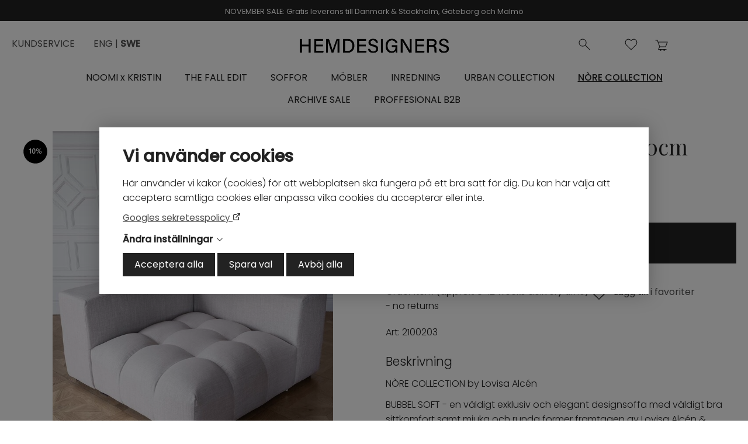

--- FILE ---
content_type: text/html; charset=UTF-8
request_url: https://www.hemdesigners.se/bubbel-soft-horndel-120x120cm-2100203
body_size: 15028
content:
<!DOCTYPE html>
<html lang="sv">

<head>

    <meta charset="utf-8" />
    <meta name="viewport" content="width=device-width" />

    <title>Bubbel Soft hörndel 120x120cm</title>

    <meta name="generator" content="SiteSmart 5.0">
    <meta name="Description" content="Bredd x Djup x Höjd: 1200x1200x620mm
Sitthöjd: 380mm  Sittdjup: 900mm  NÒRE COLLECTION by Lovisa Alcén  Stoppning: kallskum för bästa sittkomfort.  Stomme: plywood "BUBBEL SOFT" - en väldigt exklusiv och elegant designsoffa med väldigt bra sittkomfort oc" />
    <meta name="Keywords" content="soffa, sofa, modulsoffa, linnesoffa, bekväm soffa, loungesoffa, hörnsoffa, divansoffa, djup soffa, soffor, hem soffa, modulsoffor, linnesoffor, bekväma soffor, loungesoffor, hörnsoffor, divansoffor, design soffa, modular sofa, modular sofas, lounge sofas, lounge sofa, comfy sofa, vardagsrum, vardagsrum inredning, sängram, sänggavel, låg sängram, design sängram, säng, sovrum, design, designmöbler, möbler, inredning, heminredning, hemdesigners, layered, melimeli, sweef, sleepo, jotex, ellos, svenssons, soffadirekt, nordiska galleriet, hemnet, sammetssoffa, sammetssoffor, velvet sofa, velvet sofas, bespoke furniture, custom-made sofa, custom-made bedframe, custom-made furniture, thonetstolar, thonet, barstolar, matsalsstolar, klädda stolar, stol, stolar, design stolar, soffbord, bord, matbord, coffeetable, träbord, nattduksbord, marmorbord, innemöbler, bordsskivor, köksmöbler, vardagsrum möbler, fåtölj, fåtöljer, böjträstolar, böjträstol, design fåtölj, hemmakontor, sammetsfåtölj, linnefåtölj, bouclè fåtölj, teddy fåtölj, pall, rund soffa, round sofa, sofacompany, dusty deco, bolia, royal design, rum21, artilleriet, boconcept, nordic nest, möbler online, webbutik, sidobord, showroom, inredning konsultation, mattor, ullmatta, ullmattor, sängbord, sidobord, bordsstativ. pedestal, valnöt, ek, utemöbler, hemmakontor, lyxig design, inredningsdetaljer, stockholm butik, möbelbutik, butik, kuddar, inredning, furniture, bespoke furniture, design furniture, bedframe, bedframes, headboard" />
    <link rel="Shortcut Icon" type="image/ico" href="https://www.hemdesigners.se/static/files/0/favicon.ico" />
    <link rel="canonical" href="https://www.hemdesigners.se/bubbel-soft-horndel-120x120cm-2100203" />

    <link href="https://www.hemdesigners.se/static/ext/foundation/styles/foundation-icons/foundation-icons.min.css" rel="stylesheet" type="text/css" />
    <link href="https://www.hemdesigners.se/static/styles/sitesmart.css?v=1758604105" rel="stylesheet" type="text/css" />
    <link href="https://www.hemdesigners.se/static/styles/templates/0/objects.css?v=1764258489" rel="stylesheet" type="text/css" />
    <link href="https://www.hemdesigners.se/static/styles/templates/0/structure.css?v=1731595751" rel="stylesheet" type="text/css" />
    <link href="https://www.hemdesigners.se/static/styles/templates/0/custom-0.css?v=1720425753" rel="stylesheet" type="text/css" />
    <link href="https://www.hemdesigners.se/static/styles/templates/24/structure.css?v=1670225279" rel="stylesheet" type="text/css" />
    <link href="https://www.hemdesigners.se/static/styles/pages/page-77.css?v=1715694755" rel="stylesheet" type="text/css" />

<script type="text/javascript">
    try {
    window.SS_SITE_CONFIG = new Proxy({
        SITESMART_SITE_URL: 'https://www.hemdesigners.se/',
        SITESMART_USER_ID: 0,
        SITESMART_ROUTE_PAGE_ID: 77,
        SITESMART_ROUTE_PRODUCT_ID: 1444,
        SITESMART_ROUTE_START_PAGE: false,
        SITESMART_ROUTE_NAVIGATION_ID: 111,
        SITESMART_ROUTE_NAVIGATION_NAME: 'NÒRE COLLECTION',
        SITESMART_ROUTE_CATEGORY: true,
        SITESMART_ROUTE_CATEGORY_ID: 111,
        SITESMART_COOKIE_CONSENT_SET: false,
        SITESMART_COOKIES_ACCEPTED_NECESSARY: true,
        SITESMART_COOKIES_ACCEPTED_FUNCTIONAL: false,
        SITESMART_COOKIES_ACCEPTED_MARKETING: false,
        SITESMART_COOKIES_ACCEPTED_TRACKING: false,
        SITESMART_COOKIES_ACCEPTED_CUSTOM: false,
        SITESMART_COOKIE_CONSENT_GOOGLE_CONSENT_NEW_MODE: false,
        SITESMART_VERSION_ECOMMERCE_CART_CSS: 0,
        SITESMART_VERSION_ECOMMERCE_CHECKOUT_CSS: 0,
    }, {
        get: (target, prop, reciever) => {
            if (typeof target[prop] === 'undefined') return undefined;
            return target[prop];
        },
        set: (target, prop, value) => {
            const allowed = [];
            if (!prop || !allowed.includes(prop)) return false;
            target[prop] = value;
            return true;;
        }
    }
    );
} catch (error) {
    console.log('Error when defining site config', error);
}
</script>
<script type="application/ld+json">{
    "@context": "https:\/\/schema.org\/",
    "@type": "Product",
    "name": "Bubbel Soft h\u00f6rndel 120x120cm",
    "sku": "2100203",
    "description": "BeskrivningN\u00d2RE COLLECTION by Lovisa Alc\u00e9nBUBBEL SOFT - en v\u00e4ldigt exklusiv och elegant designsoffa med v\u00e4ldigt bra sittkomfort samt mjuka och runda former framtagen av Lovisa Alc\u00e9n &amp; Hemdesigners Team. Lekfull och lyxig design som l\u00e4mnar stort utrymme f\u00f6r kreativiteten d\u00e4r alla moduler passar perfekt med varandra och kan kombineras i o\u00e4ndligt m\u00e5nga konstellationer.&nbsp;Med modulsoffan Bubbel Soft kan du smidigt m\u00f6blera b\u00e5de sm\u00e5 och stora rum d\u00e4r det bara \u00e4r fantasin som s\u00e4tter gr\u00e4nserna f\u00f6r hur du kombinerar modulerna och bygger din dr\u00f6msoffa.I detta pris ing\u00e5r f\u00f6ljande:&nbsp;&nbsp;\u2022 1st. h\u00f6rndel 120x120cm&nbsp;M\u00e5tt&nbsp; &nbsp; &nbsp; &nbsp;&nbsp;Bredd: 120cm \/ Djup: 120cm \/ H\u00f6jd: 62cm&nbsp;&nbsp;\r\nSitth\u00f6jd: 38cm\r\nSittdjup: 90cmVid best\u00e4llning&nbsp; &nbsp; &nbsp; &nbsp;&nbsp;\u2022 Tygval samt upps\u00e4ttning av soffan skrivs i Ordermeddelande i Kassan.\r\n\u2022 Efter lagd best\u00e4llning skickas alltid en skiss av upps\u00e4ttningen till kunden f\u00f6r godk\u00e4nnande.Information&nbsp; &nbsp; &nbsp; &nbsp;\u2022 Lekfull och lyxig design\r\n\u2022 Moduler som kan kombineras i o\u00e4ndligt m\u00e5nga konstellationer\r\n\u2022 Ej avtagbar kl\u00e4dsel\r\n\u2022 Stoppning av kallskum f\u00f6r mjuk komfort\r\n\u2022 Specialbest\u00e4llning d\u00e4r varje soffa tillverkas enligt dina \u00f6nskem\u00e5l\r\n\u2022 Handgjord i Europa\r\n\u2022 Modulerna levereras i enskilda emballage\r\n\u2022 Kompletteras g\u00e4rna med andra produkter ur N\u00d2RE CollectionTygprov&nbsp; &nbsp; &nbsp; &nbsp;&nbsp;\u00d6nskar du f\u00e5 hem kostnadsfria tygprover f\u00f6r att hitta det perfekta tyget och f\u00e4rgen till din soffa? Kontakta oss via mejl info@hemdesigners.se s\u00e5 hj\u00e4lper vi dig g\u00e4rna.\r\nP\u00e5 bild visas soffan kl\u00e4dd i mjukt och naturligt linnetyg \"Viento - 06\".",
    "offers": {
        "@type": "Offer",
        "priceCurrency": "SEK",
        "price": "20160.00",
        "itemCondition": "http:\/\/schema.org\/NewCondition",
        "availability": "OutOfStock",
        "seller": {
            "@type": "Organization",
            "address": {
                "@type": "PostalAddress",
                "addressLocality": ", ",
                "postalCode": "",
                "streetAddress": ""
            },
            "email": "info@hemdesigners.se",
            "name": "F\u00f6retag",
            "telephone": ""
        },
        "priceValidUntil": "2025-12-02"
    },
    "image": "https:\/\/www.hemdesigners.se\/static\/files\/50\/bubbelsoft19.jpg"
}</script><script src="https://www.hemdesigners.se/static/scripts/locales/sv_lang.js?v=1679389560"></script><script src="//ajax.googleapis.com/ajax/libs/jquery/1.11.0/jquery.min.js"></script><script src="//ajax.googleapis.com/ajax/libs/jqueryui/1.10.3/jquery-ui.min.js"></script><script src="https://www.hemdesigners.se/static/scripts/config.js.php"></script><script src="https://www.hemdesigners.se/static/scripts/sitesmart.min.js?v=1758604105"></script><script src="https://www.hemdesigners.se/static/scripts/templates/0/custom-0.js?v=1682597766" media data-sitesmart-page-js></script>

<script type="text/javascript">
    window.dataLayer = window.dataLayer || [];
    function gtag(){dataLayer.push(arguments);}
    gtag('consent', 'default', {
        'ad_storage': 'denied',
        'ad_user_data': 'denied',
        'ad_personalization': 'denied',
        'analytics_storage': 'denied',
        'functionality_storage': 'denied',
        'personalization_storage': 'denied',
        'security_storage': 'granted'
    });
</script>
<script async src="https://www.googletagmanager.com/gtag/js?id=GTM-T76G5QQ"></script>
<script type="text/javascript">
    window.dataLayer = window.dataLayer || [];
    function gtag(){dataLayer.push(arguments);}
    gtag('js', new Date());

    const TAG_ID = 'GTM-T76G5QQ';
    if (TAG_ID) {
        gtag('config', TAG_ID);
    }
</script>
<script type="text/javascript">
dataLayer.push({
  event: 'eec.detail',
  'ecommerce': {
    'currencyCode': "SEK",
    'detail': {
      'products': [{
        'name': 'Bubbel Soft hörndel 120x120cm',
        'id': '2100203',
        'price': '20160',
        'brand': '',
        'category': 'NÒRE COLLECTION'
       }]
     }
   }
});
</script>
<!-- Google Tag Manager -->
<script>(function(w,d,s,l,i){w[l]=w[l]||[];w[l].push({'gtm.start':
new Date().getTime(),event:'gtm.js'});var f=d.getElementsByTagName(s)[0],
j=d.createElement(s),dl=l!='dataLayer'?'&l='+l:'';j.async=true;j.src=
'https://www.googletagmanager.com/gtm.js?id='+i+dl;f.parentNode.insertBefore(j,f);
})(window,document,'script','dataLayer','GTM-T76G5QQ');</script>
<!-- End Google Tag Manager -->


<!-- Facebook Pixel Code -->
<script>
  !function(f,b,e,v,n,t,s)
  {if(f.fbq)return;n=f.fbq=function(){n.callMethod?
  n.callMethod.apply(n,arguments):n.queue.push(arguments)};
  if(!f._fbq)f._fbq=n;n.push=n;n.loaded=!0;n.version='2.0';
  n.queue=[];t=b.createElement(e);t.async=!0;
  t.src=v;s=b.getElementsByTagName(e)[0];
  s.parentNode.insertBefore(t,s)}(window, document,'script',
  'https://connect.facebook.net/en_US/fbevents.js');
  fbq('init', '526245477890036');
  fbq('track', 'PageView');
</script>
<noscript><img height="1" width="1" style="display:none"
  src="https://www.facebook.com/tr?id=526245477890036&ev=PageView&noscript=1"
/></noscript>
<!-- End Facebook Pixel Code -->


<!-- Google Tag Manager (noscript) -->
<noscript><iframe src="https://www.googletagmanager.com/ns.html?id=GTM-T76G5QQ"
height="0" width="0" style="display:none;visibility:hidden"></iframe></noscript>
<!-- End Google Tag Manager (noscript) -->
</head>
<body class="sitesmart-site-content">


    <div class="sitesmart-cookie-consent">

        <div class="sitesmart-cookie-consent__content">

            <p class="sitesmart-cookie-consent__header">Vi använder cookies</p>

            <p>
                Här använder vi kakor (cookies) för att webbplatsen ska fungera på ett bra sätt för dig. Du kan här välja att acceptera samtliga cookies eller anpassa vilka cookies du accepterar eller inte.            </p>

                        <a href="https://business.safety.google/privacy/" target="_blank" class="sitesmart-cookie-consent-google-privacy-policy">
                Googles sekretesspolicy            </a>
            
            <p class="sitesmart-cookie-consent__toggle">
                Ändra inställningar                <svg xmlns="http://www.w3.org/2000/svg" width="16" height="16" fill="currentColor" class="bi bi-chevron-right" viewBox="0 0 16 16">
                    <path fill-rule="evenodd" d="M4.646 1.646a.5.5 0 0 1 .708 0l6 6a.5.5 0 0 1 0 .708l-6 6a.5.5 0 0 1-.708-.708L10.293 8 4.646 2.354a.5.5 0 0 1 0-.708z"/>
                </svg>
            </p>

            <form class="sitesmart-cookie-consent-form">

                <div class="fieldset">

                    <!-- <p>
                        Välj vilka cookies som ska inaktiveras                    </p> -->

                    <div class="sitesmart-cookie-consent-form__selection">	
                        
                                                    <span class="sitesmart-cookie-consent__section-wrapper">
                                <label
                                    id="ad-storage-label"
                                    class="sitesmart-toggle-switch sitesmart-toggle-switch--disabled sitesmart-toggle-switch--align-start"
                                    for="cookie-consent-ad-storage"
                                     disabled="disabled"                                >

                                    <input
                                        type="checkbox"
                                        class="sitesmart-toggle-switch__checkbox sitesmart-cookie-consent__checkbox"
                                        id="cookie-consent-ad-storage"
                                        name="cookie-consent-ad-storage"
                                        aria-labelledby="ad-storage-label ad-storage-description"
                                         checked="checked"                                         disabled="disabled"                                    />

                                    <span class="sitesmart-toggle-switch__track sitesmart-toggle-switch__track--disabled"></span>

                                    <span class="sitesmart-toggle-switch__label sitesmart-cookie-consent__section-name">
                                        Nödvändiga                                                                            </span>
                                </label>

                                <span class="sitesmart-toggle-switch__label sitesmart-cookie-consent__section sitesmart-cookie-consent__section--main">
                                                                        <label id="ad-storage-description" class="sitesmart-cookie-consent__section-description" for="cookie-consent-ad-storage">
                                        Nödvändiga cookies hjälper dig att göra en hemsida användbar, genom att aktivera grundläggande funktioner såsom sidnavigering åtkomst till säkra områden på hemsidan. Hemsidan kan inte fungera optimalt utan dessa cookies.                                    </label>
                                                                        <span class="sitesmart-cookie-consent__section-toggle-content sitesmart-cookie-consent__section-toggle-content--providers">
                                                                            </span>
                                </span>
                            </span>
                        
                                                    <span class="sitesmart-cookie-consent__section-wrapper">
                                <label
                                    id="ad-personalization-label"
                                    class="sitesmart-toggle-switch sitesmart-toggle-switch--align-start"
                                    for="cookie-consent-ad-personalization"
                                                                    >

                                    <input
                                        type="checkbox"
                                        class="sitesmart-toggle-switch__checkbox sitesmart-cookie-consent__checkbox"
                                        id="cookie-consent-ad-personalization"
                                        name="cookie-consent-ad-personalization"
                                        aria-labelledby="ad-personalization-label ad-personalization-description"
                                         checked="checked"                                                                            />

                                    <span class="sitesmart-toggle-switch__track"></span>

                                    <span class="sitesmart-toggle-switch__label sitesmart-cookie-consent__section-name">
                                        Personalisering                                                                            </span>
                                </label>

                                <span class="sitesmart-toggle-switch__label sitesmart-cookie-consent__section sitesmart-cookie-consent__section--main">
                                                                        <label id="ad-personalization-description" class="sitesmart-cookie-consent__section-description" for="cookie-consent-ad-personalization">
                                        Genom att välja detta alternativ samtycker du till att vi använder information om dig för att skapa och visa personligt anpassat innehåll baserat på dina intressen och preferenser. Vi gör det i avsikt att förbättra din upplevelse av vår webbplats.                                    </label>
                                                                        <span class="sitesmart-cookie-consent__section-toggle-content sitesmart-cookie-consent__section-toggle-content--providers">
                                                                            </span>
                                </span>
                            </span>
                        
                                                    <span class="sitesmart-cookie-consent__section-wrapper">
                                <label
                                    id="analytics-storage-label"
                                    class="sitesmart-toggle-switch sitesmart-toggle-switch--align-start"
                                    for="cookie-consent-analytics-storage"
                                                                    >

                                    <input
                                        type="checkbox"
                                        class="sitesmart-toggle-switch__checkbox sitesmart-cookie-consent__checkbox"
                                        id="cookie-consent-analytics-storage"
                                        name="cookie-consent-analytics-storage"
                                        aria-labelledby="analytics-storage-label analytics-storage-description"
                                         checked="checked"                                                                            />

                                    <span class="sitesmart-toggle-switch__track"></span>

                                    <span class="sitesmart-toggle-switch__label sitesmart-cookie-consent__section-name">
                                        Statistik                                                                            </span>
                                </label>

                                <span class="sitesmart-toggle-switch__label sitesmart-cookie-consent__section sitesmart-cookie-consent__section--main">
                                                                        <label id="analytics-storage-description" class="sitesmart-cookie-consent__section-description" for="cookie-consent-analytics-storage">
                                        Genom att välja detta alternativ samtycker du till att vi använder spårningsverktyg för att samla in och analysera information om hur du (anonymt) använder vår webbplats. Detta hjälper oss att förstå och förbättra din och andras upplevelse.                                    </label>
                                                                        <span class="sitesmart-cookie-consent__section-toggle-content sitesmart-cookie-consent__section-toggle-content--providers">
                                                                            </span>
                                </span>
                            </span>
                        
                        
                    </div>

                </div>

                
                <p>
                    <button
                        class="sitesmart-cookie-consent__save-all">Acceptera alla</button>
                    <button
                        class="sitesmart-cookie-consent__save-selection">Spara val</button>
                    <button
                        class="sitesmart-cookie-consent__deny-all">Avböj alla</button>
                </p>

            </form>

        </div>

    </div>

    <div class="sitesmart-cookie-consent-settings sitesmart-cookie-consent-settings--bottom-left">
        <svg xmlns="http://www.w3.org/2000/svg" height="24px" viewBox="0 -960 960 960" width="24px" fill="#222">
            <path d="M480-80q-83 0-156-31.5T197-197q-54-54-85.5-127T80-480q0-75 29-147t81-128.5q52-56.5 125-91T475-881q21 0 43 2t45 7q-9 45 6 85t45 66.5q30 26.5 71.5 36.5t85.5-5q-26 59 7.5 113t99.5 56q1 11 1.5 20.5t.5 20.5q0 82-31.5 154.5t-85.5 127q-54 54.5-127 86T480-80Zm-60-480q25 0 42.5-17.5T480-620q0-25-17.5-42.5T420-680q-25 0-42.5 17.5T360-620q0 25 17.5 42.5T420-560Zm-80 200q25 0 42.5-17.5T400-420q0-25-17.5-42.5T340-480q-25 0-42.5 17.5T280-420q0 25 17.5 42.5T340-360Zm260 40q17 0 28.5-11.5T640-360q0-17-11.5-28.5T600-400q-17 0-28.5 11.5T560-360q0 17 11.5 28.5T600-320ZM480-160q122 0 216.5-84T800-458q-50-22-78.5-60T683-603q-77-11-132-66t-68-132q-80-2-140.5 29t-101 79.5Q201-644 180.5-587T160-480q0 133 93.5 226.5T480-160Zm0-324Z"/>
        </svg>
    </div>

    <nav class="sitesmartMobileNavi sitesmartMobileNavi--top sitesmart-hide-md sitesmart-hide-lg"
    data-items="Menu,Logo,Search,Wishlist,Cart"></nav>
<div class="pure-g-r"><div class="pure-u-lg-1-1 pure-u-md-1-1 pure-u-sm-1-1 pure-u-1-1 ssc  ssd-100"><div class="pure-g-r"><div  class="pure-u-lg-1-1 pure-u-md-1-1 pure-u-sm-1-1 pure-u-1-1   ssd-105">























<p style="text-align: center;"><span style="color: rgb(255, 255, 255);" class="custom_1">NOVEMBER SALE: Gratis leverans till Danmark &amp; Stockholm, Göteborg och Malmö</span></p>























</div></div></div></div><div class="pure-g-r"><div class="   pure-u-1-1 ssc  ssd-110"><div class="pure-g-r"><div class="pure-u-lg-1-1 pure-u-md-1-1 pure-u-sm-1-1 pure-u-1-1   ssd-111"><div class="pure-g-r"><div  class="pure-u-lg-6-24 pure-u-md-6-24 sitesmart-hide-sm sitesmart-hide   ssd-112"><div class="object-4042 pure-g-r sslayout ">
<div class="object-4043 pure-u-lg-12-24 pure-u-md-1-1 pure-u-sm-1-1 pure-u-1-1 ">
<div class="object-3836 ">
<p>
	<a href="https://www.hemdesigners.se/kundservice" class="sitesmart-internal-link" title="Kundservice">KUNDSERVICE</a></p></div>
</div><div class="object-4044 pure-u-lg-12-24 pure-u-md-1-1 pure-u-sm-1-1 pure-u-1-1 ">
<div class="object-4045 ">
<a class="sitesmart-locale-link" href="https://www.hemdesigners.se/@/I18n/Locale/?locale=2">

            ENG |     
</a>
<a class="sitesmart-locale-link" href="https://www.hemdesigners.se/@/I18n/Locale/?locale=1">

            SWE    
</a>
</div>
</div></div>
</div><div  class="pure-u-lg-12-24 pure-u-md-12-24 sitesmart-hide-sm sitesmart-hide ssd-113"><a href="https://www.hemdesigners.se/start" class="center  sitesmart-internal" title="Gå tillbaka till startsidan"><img src="https://www.hemdesigners.se/static/files/3/logotyp---text---hemdesigners.png" alt="" class="center object-3833" /></a></div><div  class="pure-u-lg-6-24 pure-u-md-6-24 sitesmart-hide-sm sitesmart-hide   ssd-114"><div class="object-4399 pure-g-r sslayout ">
<div class="object-4400 pure-u-lg-12-24 pure-u-md-1-1 pure-u-sm-1-1 pure-u-1-1 ">
<div class="object-3834 ">
<div
	class="sitesmartEcommerceCombined"
	data-sitesmart-object-id="3834"
	>

	<div class="sitesmartEcommerceCombined__cartPopup"
    id="sitesmart-ecommerce-cartSmall-3834"
    data-align=".sitesmartEcommerceCombined;bottom;right">
<p class="sitesmartEcommerceCartPopup__cartInfo">Varukorgen är tom</p><button class="sitesmartEcommerceCartPopup__continueButton">Fortsätt handla</button></div>

<div class="sitesmartEcommerceCombined__searchPopup">

    <div class="sitesmartEcommerceCombined__searchPopupCenter">

        <form class="sitesmart-ecommerce-search-form" method="get" name="sitesmart-ecommerce-search" action="https://www.hemdesigners.se/sokresultat">

            <input data-sitesmart-live-search-1="https://www.hemdesigners.se/@/Ecommerce/Search/?action=live"                   data-show-only-in-stock="0"
                   class="sitesmart-ecommerce-search"
                   type="text"
                   name="search"
                   placeholder="Sök i butiken">

        </form>

    </div>

</div>
<ul class="sitesmartEcommerceCombined__items"><li class="sitesmartEcommerceCombined__item sitesmartEcommerceCombined__item--search"><a class="sitesmartEcommerceCombined__itemContent sitesmartEcommerceCombined__itemContent--pointer"><img class="lazyload" itemprop="image" data-src="https://www.hemdesigners.se/static/files/0/ecommerce-icon-search.svg"></a></li><li class="sitesmartEcommerceCombined__item sitesmartEcommerceCombined__item--wishlist"><a href="https://www.hemdesigners.se/e-handel-favoriter-standard" class="sitesmartEcommerceCombined__itemContent sitesmartEcommerceCombined__itemContent--pointer sitesmartEcommerceCombined__itemContent--pointer"><p class="no">0</p><img class="lazyload" itemprop="image" data-src="https://www.hemdesigners.se/static/files/0/ecommerce-icon-wishlist-header.svg"></a></li></ul>
</div>



</div>
</div><div class="object-4401 pure-u-lg-12-24 pure-u-md-1-1 pure-u-sm-1-1 pure-u-1-1 ">
<div class="object-4402 ">
<div class="s-ec-cart s-ec-cart--small s-ec-cart--css-0 s-ec-cart--css-0--small" id="s-ec-cart--small-4402" data-objectId="4402"></div></div>
</div></div>
</div></div></div></div></div></div><div class="pure-g-r"><div class="pure-u-lg-1-1 pure-u-md-1-1 pure-u-sm-1-1 pure-u-1-1 ssc  ssd-39"><div class="pure-g-r"><div class="pure-u-lg-1-1 pure-u-md-1-1 sitesmart-hide-sm sitesmart-hide   ssd-30"><ul class="sitesmart-navi sitesmart-navi-menu-buttons">    <li><a href="#" class="sitesmart-navi-menu-button"><img src=""> Menu</a></li></ul><ul class="sitesmart-navi">        <li >        <a  href="https://www.hemdesigners.se/sv/noomi-modulsoffa-kristin-rodin">            NOOMI x KRISTIN        </a>                            </li>        <li >        <a  href="https://www.hemdesigners.se/sv/the-fall-edit">            THE FALL EDIT        </a>                            </li>        <li >        <a  href="https://www.hemdesigners.se/innemobler/soffor">            SOFFOR        </a>                        <ul>                        <li >            <a  href="https://www.hemdesigners.se/pre-made-soffor">                Pre-made soffor             </a>                                            </li>                <li >            <a  href="https://www.hemdesigners.se/innemobler/soffor">                Alla soffor            </a>                                            </li>                <li >            <a  href="https://www.hemdesigners.se/bastsaljare">                Bästsäljande modeller            </a>                                            </li>                <li >            <a  href="https://www.hemdesigners.se/modulsoffor">                Modulsoffor            </a>                                            </li>                <li >            <a  href="https://www.hemdesigners.se/stradford">                Stradford Serie            </a>                                            </li>                <li >            <a  href="https://www.hemdesigners.se/stradford-x-hillehem">                Stradford x Hillehem            </a>                                            </li>                <li >            <a  href="https://www.hemdesigners.se/copenhagen-kragmann">                Copenhagen            </a>                                            </li>                <li >            <a  href="https://www.hemdesigners.se/sv/capri-loungesoffa-by-louise-hjorth">                Capri soffa x Louise Hjorth            </a>                                            </li>                        </ul>                    </li>        <li >        <a  href="https://www.hemdesigners.se/mobler">            MÖBLER        </a>                        <ul>                        <li >            <a  href="https://www.hemdesigners.se/mobler1">                Pre-made möbler            </a>                                            </li>                <li >            <a  href="https://www.hemdesigners.se/sv/studio-in-capsule-collection">                Studio In Capsule            </a>                                            </li>                <li >            <a  href="https://www.hemdesigners.se/sv/beirut-sangram">                Beirut sängram x Bruna Rizk            </a>                                            </li>                <li >            <a  href="https://www.hemdesigners.se/bastsaljare1">                Bästsäljare            </a>                                            </li>                <li >            <a  href="https://www.hemdesigners.se/sv/mobelvard">                Möbelvård             </a>                                            </li>                <li >            <a  href="https://www.hemdesigners.se/sv/sangramar">                Sängramar             </a>                                            </li>                <li >            <a  href="https://www.hemdesigners.se/sv/sanggavlar">                Sänggavlar            </a>                                            </li>                <li >            <a  href="https://www.hemdesigners.se/soffbord">                Soffbord            </a>                                            </li>                <li >            <a  href="https://www.hemdesigners.se/innemobler/bord">                Bord            </a>                                            </li>                <li >            <a  href="https://www.hemdesigners.se/innemobler/marmorbord">                Marmorbord            </a>                                            </li>                <li >            <a  href="https://www.hemdesigners.se/innemobler/stolar">                Stolar            </a>                                            </li>                <li >            <a  href="https://www.hemdesigners.se/innemobler/thonet-stolar">                Thonet-stolar            </a>                                            </li>                <li >            <a  href="https://www.hemdesigners.se/innemobler/barstolar">                Barstolar            </a>                                            </li>                <li >            <a  href="https://www.hemdesigners.se/innemobler/fatoljer">                Fåtöljer            </a>                                            </li>                <li >            <a  href="https://www.hemdesigners.se/innemobler/pallar">                Pallar            </a>                                            </li>                        </ul>                    </li>        <li >        <a  href="https://www.hemdesigners.se/inredning">            INREDNING        </a>                        <ul>                        <li >            <a  href="https://www.hemdesigners.se/inredningsdetaljer/kuddar-textiler">                Kuddar och Textiler            </a>                                            </li>                <li >            <a  href="https://www.hemdesigners.se/mattor">                Mattor            </a>                                            </li>                        </ul>                    </li>        <li >        <a  href="https://www.hemdesigners.se/urban-collection">            URBAN COLLECTION        </a>                        <ul>                        <li >            <a  href="https://www.hemdesigners.se/sv/beau-modular">                Beau modular            </a>                                            </li>                <li >            <a  href="https://www.hemdesigners.se/sv/calvi-sangram">                Calvi sängram            </a>                                            </li>                <li >            <a  href="https://www.hemdesigners.se/sv/soho-couch1">                Soho couch             </a>                                            </li>                <li >            <a  href="https://www.hemdesigners.se/sv/tribeca-couch">                Tribeca couch            </a>                                            </li>                <li >            <a  href="https://www.hemdesigners.se/sv/wave-sangram">                Wave sängram            </a>                                            </li>                <li >            <a  href="https://www.hemdesigners.se/sv/aurora-sangram">                Aurora sängram            </a>                                            </li>                <li >            <a  href="https://www.hemdesigners.se/urban-couch">                Urban couch            </a>                                            </li>                <li >            <a  href="https://www.hemdesigners.se/urban-modular">                Urban modular            </a>                                            </li>                <li >            <a  href="https://www.hemdesigners.se/nova-modular-sofa">                Nova modular sofa            </a>                                            </li>                <li >            <a  href="https://www.hemdesigners.se/ivy-couch">                Ivy couch             </a>                                            </li>                <li >            <a  href="https://www.hemdesigners.se/sofo">                SoFo            </a>                                            </li>                <li >            <a  href="https://www.hemdesigners.se/peluche">                Peluche armchair            </a>                                            </li>                <li >            <a  href="https://www.hemdesigners.se/lia-armchair">                Lia armchair             </a>                                            </li>                <li >            <a  href="https://www.hemdesigners.se/fei-armchair">                Fei armchair             </a>                                            </li>                <li >            <a  href="https://www.hemdesigners.se/urban-objects">                Urban objects            </a>                                            </li>                <li >            <a  href="https://www.hemdesigners.se/sv/urban-tables">                Urban tables            </a>                                            </li>                        </ul>                    </li>        <li  class="active">        <a  class="active" href="https://www.hemdesigners.se/nore-collection">            NÒRE COLLECTION        </a>                        <ul>                        <li >            <a  href="https://www.hemdesigners.se/bubbel-modulsoffa">                Bubbel modulsoffa            </a>                                            </li>                <li >            <a  href="https://www.hemdesigners.se/bubbel-soft-modulsoffa">                Bubbel Soft modulsoffa            </a>                                            </li>                <li >            <a  href="https://www.hemdesigners.se/eleonore-modulsoffa">                Eleonore modulsoffa            </a>                                            </li>                <li >            <a  href="https://www.hemdesigners.se/eleonore-light">                Eleonore Light modulsoffa            </a>                                            </li>                <li >            <a  href="https://www.hemdesigners.se/kladsel-eleonore-modulsoffa">                Klädsel Eleonore modulsoffa            </a>                                            </li>                <li >            <a  href="https://www.hemdesigners.se/nore-kuddar">                NÒRE kuddar             </a>                                            </li>                <li >            <a  href="https://www.hemdesigners.se/kristina-sangram">                Kristina sängram            </a>                                            </li>                <li >            <a  href="https://www.hemdesigners.se/kristina-sanggavel">                Kristina sänggavel            </a>                                            </li>                <li >            <a  href="https://www.hemdesigners.se/gull-fatolj">                Gull             </a>                                            </li>                <li >            <a  href="https://www.hemdesigners.se/sv/isa-sangram">                Isa sängram             </a>                                            </li>                        </ul>                    </li>        <li >        <a  href="https://www.hemdesigners.se/outlet">            ARCHIVE SALE        </a>                            </li>        <li >        <a  href="https://www.hemdesigners.se/sv/proffesional-b2b">            PROFFESIONAL B2B        </a>                            </li>    </ul></div></div></div></div><div class="pure-g-r"><div class="pure-u-1-1 ssc  ssd-49"><div class="pure-g-r"><div class="pure-u-lg-1-1 pure-u-md-1-1 pure-u-sm-1-1 pure-u-1-1   ssd-45"><div class="pure-g-r"><div  class="pure-u-lg-1-1 pure-u-md-1-1 pure-u-sm-1-1 pure-u-1-1   ssd-40"><div class="object-809 ">
<div data-sitesmart-object-id="809">

<div class="pure-g-r sitesmart-image-gallery sitesmart-ecommerce-product-wrapper sitesmart-ecommerce-campaign" itemscope itemtype="http://schema.org/Product">

        <meta itemprop="brand" content="">
    
    
        <div class="image-wrapper pure-u-1-1 pure-u-sm-1-1 pure-u-md-1-2 pure-u-lg-1-2">

        <div class="main-image-wrapper pure-g-r">

    <div class="pure-u-1-1">

                <div class="image-label image-label--no-link">
            <a href="https://www.hemdesigners.se/bubbel-soft-horndel-120x120cm-2100203">
                <img src="https://www.hemdesigners.se/static/files/42/etikett-10-svart.png" alt="Kampanjetikett">
            </a>
        </div>
        
                
        <div id="s-ec-p-keen-slider-809"
             class="keen-slider s-ec-p__keen-slider">

                            <a class="keen-slider__slide pswp-item"
                    data-gallery="product-gallery-809"
                    data-src="https://www.hemdesigners.se/static/files/50/bubbelsoft19.jpg"
                    data-index="0"
                    data-width="640"
                    data-height="800">
                    <img class="lazyload" itemprop="image" data-src="https://www.hemdesigners.se/static/files/50/bubbelsoft19.jpg" src="https://www.hemdesigners.se/static/files/50/bubbelsoft19.jpg">                </a>
                                <a class="keen-slider__slide pswp-item"
                    data-gallery="product-gallery-809"
                    data-src="https://www.hemdesigners.se/static/files/50/bubbelsoft20.jpg"
                    data-index="1"
                    data-width="640"
                    data-height="800">
                    <img class="lazyload" itemprop="image" data-src="https://www.hemdesigners.se/static/files/50/bubbelsoft20.jpg" src="https://www.hemdesigners.se/static/files/50/bubbelsoft20.jpg">                </a>
                                <a class="keen-slider__slide pswp-item"
                    data-gallery="product-gallery-809"
                    data-src="https://www.hemdesigners.se/static/files/50/bubbelsoft7.jpg"
                    data-index="2"
                    data-width="640"
                    data-height="800">
                    <img class="lazyload" itemprop="image" data-src="https://www.hemdesigners.se/static/files/50/bubbelsoft7.jpg" src="https://www.hemdesigners.se/static/files/50/bubbelsoft7.jpg">                </a>
                                <a class="keen-slider__slide pswp-item"
                    data-gallery="product-gallery-809"
                    data-src="https://www.hemdesigners.se/static/files/angola-tyg-fargkarta.png"
                    data-index="3"
                    data-width="760"
                    data-height="800">
                    <img class="lazyload" itemprop="image" data-src="https://www.hemdesigners.se/static/files/angola-tyg-fargkarta.png" src="https://www.hemdesigners.se/static/files/angola-tyg-fargkarta.png">                </a>
                                <a class="keen-slider__slide pswp-item"
                    data-gallery="product-gallery-809"
                    data-src="https://www.hemdesigners.se/static/files/16/viento-ny-fargkarta-22-01.png"
                    data-index="4"
                    data-width="760"
                    data-height="800">
                    <img class="lazyload" itemprop="image" data-src="https://www.hemdesigners.se/static/files/16/viento-ny-fargkarta-22-01.png" src="https://www.hemdesigners.se/static/files/16/viento-ny-fargkarta-22-01.png">                </a>
                
        </div>

        <!-- Root element of PhotoSwipe. Must have class pswp. -->
        <div class="pswp" tabindex="-1" role="dialog" aria-hidden="true">

            <!-- Background of PhotoSwipe. 
                 It's a separate element as animating opacity is faster than rgba(). -->
            <div class="pswp__bg"></div>

            <!-- Slides wrapper with overflow:hidden. -->
            <div class="pswp__scroll-wrap">

                <!-- Container that holds slides. 
                    PhotoSwipe keeps only 3 of them in the DOM to save memory.
                    Don't modify these 3 pswp__item elements, data is added later on. -->
                <div class="pswp__container">
                    <div class="pswp__item"></div>
                    <div class="pswp__item"></div>
                    <div class="pswp__item"></div>
                </div>

                <!-- Default (PhotoSwipeUI_Default) interface on top of sliding area. Can be changed. -->
                <div class="pswp__ui pswp__ui--hidden">

                    <div class="pswp__top-bar">

                        <!--  Controls are self-explanatory. Order can be changed. -->

                        <div class="pswp__counter"></div>

                        <button class="pswp__button pswp__button--close" title="Close (Esc)"></button>

                        <button class="pswp__button pswp__button--share" title="Share"></button>

                        <button class="pswp__button pswp__button--fs" title="Toggle fullscreen"></button>

                        <button class="pswp__button pswp__button--zoom" title="Zoom in/out"></button>

                        <!-- Preloader demo https://codepen.io/dimsemenov/pen/yyBWoR -->
                        <!-- element will get class pswp__preloader--active when preloader is running -->
                        <div class="pswp__preloader">
                            <div class="pswp__preloader__icn">
                              <div class="pswp__preloader__cut">
                                <div class="pswp__preloader__donut"></div>
                              </div>
                            </div>
                        </div>
                    </div>

                    <div class="pswp__share-modal pswp__share-modal--hidden pswp__single-tap">
                        <div class="pswp__share-tooltip"></div> 
                    </div>

                    <button class="pswp__button pswp__button--arrow--left" title="Previous (arrow left)">
                    </button>

                    <button class="pswp__button pswp__button--arrow--right" title="Next (arrow right)">
                    </button>

                    <div class="pswp__caption">
                        <div class="pswp__caption__center"></div>
                    </div>

                </div>

            </div>

        </div>

    </div>

</div>

<div class="extra-images-wrapper">

    <div class="pure-g-r">

        <div class="extra-image-item" style="width: 25%;display: inline-block;">
            <a class="pswp-item"
                data-gallery="product-gallery-809"
                data-index="1"
                data-src="https://www.hemdesigners.se/static/files/50/bubbelsoft20.jpg"
                data-width="640"
                data-height="800">

                <img class="lazyload" itemprop="image" data-src="https://www.hemdesigners.se/static/files/50/bubbelsoft20.jpg" src="https://www.hemdesigners.se/static/files/50/bubbelsoft20.jpg">
            </a>
        </div><div class="extra-image-item" style="width: 25%;display: inline-block;">
            <a class="pswp-item"
                data-gallery="product-gallery-809"
                data-index="2"
                data-src="https://www.hemdesigners.se/static/files/50/bubbelsoft7.jpg"
                data-width="640"
                data-height="800">

                <img class="lazyload" itemprop="image" data-src="https://www.hemdesigners.se/static/files/50/bubbelsoft7.jpg" src="https://www.hemdesigners.se/static/files/50/bubbelsoft7.jpg">
            </a>
        </div><div class="extra-image-item" style="width: 25%;display: inline-block;">
            <a class="pswp-item"
                data-gallery="product-gallery-809"
                data-index="3"
                data-src="https://www.hemdesigners.se/static/files/angola-tyg-fargkarta.png"
                data-width="760"
                data-height="800">

                <img class="lazyload" itemprop="image" data-src="https://www.hemdesigners.se/static/files/angola-tyg-fargkarta.png" src="https://www.hemdesigners.se/static/files/angola-tyg-fargkarta.png">
            </a>
        </div><div class="extra-image-item" style="width: 25%;display: inline-block;">
            <a class="pswp-item"
                data-gallery="product-gallery-809"
                data-index="4"
                data-src="https://www.hemdesigners.se/static/files/16/viento-ny-fargkarta-22-01.png"
                data-width="760"
                data-height="800">

                <img class="lazyload" itemprop="image" data-src="https://www.hemdesigners.se/static/files/16/viento-ny-fargkarta-22-01.png" src="https://www.hemdesigners.se/static/files/16/viento-ny-fargkarta-22-01.png">
            </a>
        </div>
    </div>

</div>

<div class="pure-g-r sitesmart-hide sitesmart-hide-sm">

    

</div>

    </div><div class="details-wrapper right-wrapper pure-u-1-1 pure-u-sm-1-1 pure-u-md-1-2 pure-u-lg-1-2">

                <div class="header-wrapper pure-u-1-1 pure-u-sm-1-1 pure-u-md-1-1 pure-u-lg-1-1">

        
        
        <h1 class="name" itemprop="name">Bubbel Soft hörndel 120x120cm</h1>

    </div><div class="primary-price-wrapper pure-g-r" itemprop="offers" itemscope itemtype="http://schema.org/Offer">

    <meta itemprop="url" content="https://www.hemdesigners.se/bubbel-soft-horndel-120x120cm-2100203">

    <meta itemprop="availability" content="OutOfStock">
        <div class="price-wrapper pure-u-16-24 pure-u-sm-16-24 pure-u-md-16-24 pure-u-lg-16-24">

        
        
            <meta itemprop="priceCurrency" content="SEK" />

                        <meta itemprop="priceValidUntil" content="2025-12-02" />
            
                        
                        <h6                class="ssih price"
                itemprop="price"
                content="20160.00">
                20 160            </h6>
            
                        <p class="ssih price-suffix">
                 SEK            </p>
            
            
                                    <div class="offer-wrapper">

                                <span class="price-pipe price-pipe--discount">|</span>
                <!-- <p class="ssih offer-price-orig-text">Ord.pris</p> -->
                <strike><p class="ssih offer-price-orig">22 400 SEK</p></strike>
                
                <!-- PERCENT -->
                <!--
                <h5 class="ssih offer-price-saved">10</h5>
                -->

            </div>
                        
            
        
        <p class="ssih"><br>-10% NOVEMBER SALE</p>
    </div>
                
</div>



<form class="sitesmart-ecommerce-add-to-cart" method="post" action="@/Ecommerce/Order/Cart/">

<div class="pure-g-r">

                <div class="quantity-wrapper alt-2 pure-u-1-1">

        <div class="pure-u-2-5 down-arrow">

            <img width="24" height="24" src="https://www.hemdesigners.se/static/files/0/minus-icon.svg" class="product-subtract-quantity quantity-arrow" />
            <!-- <i class="fi-arrow-down product-subtract-quantity quantity-arrow"></i> -->

        </div><div class="pure-u-1-5">

            <input type="text" name="quantity" value="1">

        </div><div class="pure-u-2-5 up-arrow">

            <img width="24" height="24" src="https://www.hemdesigners.se/static/files/0/plus-icon.svg" class="product-add-quantity quantity-arrow" />
            <!-- <i class="fi-arrow-up product-add-quantity quantity-arrow"></i> -->

        </div>

    </div><div style="display: none;" class="sitesmart-ecommerce-variation-select-error pure-u-1-1 add-to-cart-wrapper add-to-cart-wrapper--warning">

                    <p>Valda produkter existerar inte</p>
        
    </div>

    <div
        data-id="1444"
        class="pure-u-1-1 s-ec-p__buy-warning" style="display: none;">

        <p></p>

    </div><div class="add-to-cart-wrapper pure-u-1-1 alt-2" style="display: inline-block;">

        
        
            <button
                data-id="1444"
                type="button"
                class="s-ec-p__add-to-cart sitesmart-button">Köp</button>

        
        
    </div>
</div>


</form>

<div class="pure-g-r product-actions-wrapper">

        
        <div class="stock-description-wrapper pure-u-1-1 pure-u-sm-1-1 pure-u-md-1-1 pure-u-lg-14-24">

        <p class="ssih stock-description">

            
            Order item (approx. 8-12 weeks delivery time) - no returns 
        </p>

    </div>
    
    
    <div class="favourite-wrapper pure-u-1-1 pure-u-sm-1-1 pure-u-md-1-1 pure-u-lg-10-24">

        <p class="ssihs favourite-text">
                        <img class="wishlist-icon default-icon" src="https://www.hemdesigners.se/static/files/0/ecommerce-icon-wishlist.svg" alt="Favoritikon">
                        <a href="javascript:;" data-sitesmart-product-id="1444" class="sitesmart-ecommerce-add-favourite add-favourite">
                Lägg till i favoriter            </a>
            <a href="javascript:;" data-sitesmart-product-id="1444" style="display: none;" class="sitesmart-ecommerce-add-favourite remove-favourite">
                Ta bort från favoriter            </a>
        </p>

    </div>
    
</div>

<div class="pure-g-r">

        <div class="ssihs sku-wrapper">
        
        <p class="ssih">Art:</p> <p class="ssih" itemprop="sku">2100203</p>        
    </div>
    
    <div class="pure-u-1-1 description-wrapper">

                <p class="ssihs sku-wrapper weight-wrapper size-wrapper">
            
                        
        </p>
        
                        <div class="ssihs short-description" itemprop="description">        <h4>Beskrivning</h4><p>NÒRE COLLECTION by Lovisa Alcén</p><p>BUBBEL SOFT - en väldigt exklusiv och elegant designsoffa med väldigt bra sittkomfort samt mjuka och runda former framtagen av Lovisa Alcén &amp; Hemdesigners Team. Lekfull och lyxig design som lämnar stort utrymme för kreativiteten där alla moduler passar perfekt med varandra och kan kombineras i oändligt många konstellationer.&nbsp;</p><p>Med modulsoffan Bubbel Soft kan du smidigt möblera både små och stora rum där det bara är fantasin som sätter gränserna för hur du kombinerar modulerna och bygger din drömsoffa.</p><p>I detta pris ingår följande:&nbsp;&nbsp;</p><p>• 1st. hörndel 120x120cm&nbsp;</p><h4>Mått&nbsp; &nbsp; &nbsp; &nbsp;&nbsp;</h4><p>Bredd: 120cm / Djup: 120cm / Höjd: 62cm&nbsp;&nbsp;
<br>Sitthöjd: 38cm
<br>Sittdjup: 90cm</p><h4>Vid beställning&nbsp; &nbsp; &nbsp; &nbsp;&nbsp;</h4><p>• Tygval samt uppsättning av soffan skrivs i Ordermeddelande i Kassan.
<br>• Efter lagd beställning skickas alltid en skiss av uppsättningen till kunden för godkännande.</p><h4>Information&nbsp; &nbsp; &nbsp; &nbsp;</h4><p>• Lekfull och lyxig design
<br>• Moduler som kan kombineras i oändligt många konstellationer
<br>• Ej avtagbar klädsel
<br>• Stoppning av kallskum för mjuk komfort
<br>• Specialbeställning där varje soffa tillverkas enligt dina önskemål
<br>• Handgjord i Europa
<br>• Modulerna levereras i enskilda emballage
<br>• Kompletteras gärna med andra produkter ur NÒRE Collection</p><h4>Tygprov&nbsp; &nbsp; &nbsp; &nbsp;&nbsp;</h4><p>Önskar du få hem kostnadsfria tygprover för att hitta det perfekta tyget och färgen till din soffa? Kontakta oss via mejl info@hemdesigners.se så hjälper vi dig gärna.
<br>På bild visas soffan klädd i mjukt och naturligt linnetyg "Viento - 06".</p>        </div>                
    </div>

            

</div>


<div class="pure-g-r sitesmart-hide-md sitesmart-hide-lg">

    

</div>
        
    </div>
    
</div>

<div class="pure-g-r">

    <div class="pure-u-1-1">

        
    </div>

</div>

</div>

<div class="pure-g-r sitesmart-ecommerce-quick-checkout-wrapper sitesmart-ecommerce-list-slide"
    style="margin-top: 0px;padding-top: 0px;"
    id="sitesmart-ecommerce-quick-checkout-wrapper-1444">

        <div style="width: 100%;display: none;margin-top: 20px;margin-bottom: 20px;" class="prependContent">
            
        <div style="width: 50%;display: inline-block;">
            <h2>
                Köp och betala direkt            </h2>
        </div><div style="width: 50%;display: inline-block;">
            <h2 class="sitesmart-ecommerce-close-quickview close-slide-content"
                style="text-align: right;">
                Fortsätt handla                [X]
            </h2>
        </div>

    </div>

    <div class="checkoutContent"
        style="width: 100%;"
        id="sitesmart-ecommerce-quick-checkout-wrapper-1444-2">
    </div>
</div>
</div>
</div></div></div></div><div class="pure-g-r"><div class="   pure-u-1-1 ssc  ssd-115"><div class="pure-g-r"><div  class="pure-u-lg-1-1 pure-u-md-1-1 pure-u-sm-1-1 pure-u-1-1   ssd-116"><div class="object-6011 ">
<div
    data-sitesmart-object-id="6011"
    data-sitesmart-page-id="77"
    data-sitesmart-route-product-id="1444"
    id="sitesmart-ecommerce-product-list-6011"
    class="sitesmart-ecommerce-product-list skip-data-search">

<div class="pure-g-r">

        <div class="pure-u-lg-1-2 pure-u-md-1-2 pure-u-sm-1-1 pure-u-1-1 sitesmart-ecommerce-list-category-name">

        
        <h2>Du kanske också gillar</h2>
        </div><div class="pure-u-lg-1-2 pure-u-md-1-2 pure-u-sm-1-1 pure-u-1-1 sitesmart-ecommerce-list-sort-wrapper">


        
        &nbsp;
    </div>

</div>

<div
    class="pure-g-r sitesmart-ecommerce-list"
    data-sitesmart-favourite-list="0"
    data-products="4"
    data-slideshow="true">

        <div class="productSlideshow pure-g-r"
        data-products="4"
        data-loop="1"
        data-autoplay="0"
        data-autoplayspeed="3">
        <div class="productSlideshow-viewport">
            <div class="productSlideshow-container pure-g-r">
    
<div class="productSlideshow-slide"><div class="productSlideshow-slide-inner"><div class="item-wrapper pure-u-1-2 pure-u-sm-1-2 pure-u-md-1-4 pure-u-lg-1-4 sitesmart-ecommerce-campaign" itemscope itemtype="http://schema.org/Product">

        <div class="image-label">

        <a href="https://www.hemdesigners.se/bubbel-soft-270x270cm-modulsoffa-2100221">
            <img src="https://www.hemdesigners.se/static/files/42/etikett-10-svart.png" alt="Kampanjetikett">
        </a>
        
    </div>
    
        <div class="content-wrapper" id="p-1497">

            <div class="padding">                

                <div class="top">

                    <div class="image">


                        <a href="https://www.hemdesigners.se/bubbel-soft-270x270cm-modulsoffa-2100221">
                            <img class="lazyload" itemprop="image" data-src="https://www.hemdesigners.se/static/files/50/bubbelsoft32.jpg" src="https://www.hemdesigners.se/static/files/50/bubbelsoft32.jpg">                        </a>

                    </div>

                </div>

                <div class="bottom">

                
                                <p itemprop="name" class="name">Bubbel Soft 270x270cm modulsoffa  </p>
                
                <meta itemprop="description" content="BeskrivningNÒRE COLLECTION by Lovisa AlcénBUBBEL SOFT - en väldigt exklusiv och e">
                
                <div class="sku">

                                        <meta itemprop="sku" content="2100221">
                    
                </div>

                
                
                                <div class="price-button" itemprop="offers" itemscope itemtype="http://schema.org/Offer">

                    <meta itemprop="url" content="https://www.hemdesigners.se/bubbel-soft-270x270cm-modulsoffa-2100221">
                    <meta itemprop="priceCurrency" content="SEK" />

                    
                                        <meta itemprop="priceValidUntil" content="2025-12-02" />
                    
                    <div class="price">

                        
                        <p                            class="ssih price-value"
                            itemprop="price"
                            content="65880.00">65 880</p>

                                                <p class="ssih price-suffix"> SEK</p>
                        
                        
                        <div class="origPrice">

                            <p class="price-original">
                    <span class="origPrice-pipe">|</span>
                    <strike>73 200 SEK</strike>
                </p>
                
                        </div>

                    </div>                    
                
                </div>
                
                </div>
            
            </div>

            <div class="list-buttons">

                                <div class="hover-overlay">
    
                    
                                        <div class="hover-overlay-button-wrapper add-favourite ">

                                                <a href="javascript:;" data-sitesmart-product-id="1497" class="sitesmart-ecommerce-add-favourite">
                            <?xml version="1.0" encoding="UTF-8"?><svg id="Layer_2" xmlns="http://www.w3.org/2000/svg" viewBox="0 0 27 27"><defs><style>.cls-1{fill:none;stroke:#222;stroke-linecap:round;stroke-miterlimit:10;stroke-width:1.2px;}</style></defs><path class="cls-1" d="M13.5,23.56l8.92-8.63c2.95-2.85,2.94-7.77-.3-10.29-.95-.74-2.04-1.2-3.2-1.2-2.24,0-4.2,1.11-5.42,2.79-1.22-1.68-3.19-2.79-5.42-2.79-1.16,0-2.25,.46-3.2,1.2-3.23,2.52-3.24,7.44-.3,10.29l8.92,8.63Z"/></svg>                        </a>
                        
                    </div>
                                        
                </div>
                
                
            </div>

            
        </div>    

    </div></div></div><div class="productSlideshow-slide"><div class="productSlideshow-slide-inner"><div class="item-wrapper pure-u-1-2 pure-u-sm-1-2 pure-u-md-1-4 pure-u-lg-1-4 sitesmart-ecommerce-campaign" itemscope itemtype="http://schema.org/Product">

        <div class="image-label">

        <a href="https://www.hemdesigners.se/bubbel-soft-330x180cm-modulsoffa-2100214">
            <img src="https://www.hemdesigners.se/static/files/42/etikett-10-svart.png" alt="Kampanjetikett">
        </a>
        
    </div>
    
        <div class="content-wrapper" id="p-1452">

            <div class="padding">                

                <div class="top">

                    <div class="image">


                        <a href="https://www.hemdesigners.se/bubbel-soft-330x180cm-modulsoffa-2100214">
                            <img class="lazyload" itemprop="image" data-src="https://www.hemdesigners.se/static/files/50/bubbelsoft14.jpg" src="https://www.hemdesigners.se/static/files/50/bubbelsoft14.jpg">                        </a>

                    </div>

                </div>

                <div class="bottom">

                
                                <p itemprop="name" class="name">Bubbel Soft 330x180cm modulsoffa</p>
                
                <meta itemprop="description" content="BeskrivningNÒRE COLLECTION by Lovisa AlcénBUBBEL SOFT - en väldigt exklusiv och e">
                
                <div class="sku">

                                        <meta itemprop="sku" content="2100214">
                    
                </div>

                
                
                                <div class="price-button" itemprop="offers" itemscope itemtype="http://schema.org/Offer">

                    <meta itemprop="url" content="https://www.hemdesigners.se/bubbel-soft-330x180cm-modulsoffa-2100214">
                    <meta itemprop="priceCurrency" content="SEK" />

                    
                                        <meta itemprop="priceValidUntil" content="2025-12-02" />
                    
                    <div class="price">

                        
                        <p                            class="ssih price-value"
                            itemprop="price"
                            content="48114.00">48 114</p>

                                                <p class="ssih price-suffix"> SEK</p>
                        
                        
                        <div class="origPrice">

                            <p class="price-original">
                    <span class="origPrice-pipe">|</span>
                    <strike>53 460 SEK</strike>
                </p>
                
                        </div>

                    </div>                    
                
                </div>
                
                </div>
            
            </div>

            <div class="list-buttons">

                                <div class="hover-overlay">
    
                    
                                        <div class="hover-overlay-button-wrapper add-favourite ">

                                                <a href="javascript:;" data-sitesmart-product-id="1452" class="sitesmart-ecommerce-add-favourite">
                            <?xml version="1.0" encoding="UTF-8"?><svg id="Layer_2" xmlns="http://www.w3.org/2000/svg" viewBox="0 0 27 27"><defs><style>.cls-1{fill:none;stroke:#222;stroke-linecap:round;stroke-miterlimit:10;stroke-width:1.2px;}</style></defs><path class="cls-1" d="M13.5,23.56l8.92-8.63c2.95-2.85,2.94-7.77-.3-10.29-.95-.74-2.04-1.2-3.2-1.2-2.24,0-4.2,1.11-5.42,2.79-1.22-1.68-3.19-2.79-5.42-2.79-1.16,0-2.25,.46-3.2,1.2-3.23,2.52-3.24,7.44-.3,10.29l8.92,8.63Z"/></svg>                        </a>
                        
                    </div>
                                        
                </div>
                
                
            </div>

            
        </div>    

    </div></div></div><div class="productSlideshow-slide"><div class="productSlideshow-slide-inner"><div class="item-wrapper pure-u-1-2 pure-u-sm-1-2 pure-u-md-1-4 pure-u-lg-1-4 sitesmart-ecommerce-campaign" itemscope itemtype="http://schema.org/Product">

        <div class="image-label">

        <a href="https://www.hemdesigners.se/bubbel-soft-pall-90x60cm-2100206">
            <img src="https://www.hemdesigners.se/static/files/42/etikett-10-svart.png" alt="Kampanjetikett">
        </a>
        
    </div>
    
        <div class="content-wrapper" id="p-1447">

            <div class="padding">                

                <div class="top">

                    <div class="image">


                        <a href="https://www.hemdesigners.se/bubbel-soft-pall-90x60cm-2100206">
                            <img class="lazyload" itemprop="image" data-src="https://www.hemdesigners.se/static/files/50/bubbelsoft25.jpg" src="https://www.hemdesigners.se/static/files/50/bubbelsoft25.jpg">                        </a>

                    </div>

                </div>

                <div class="bottom">

                
                                <p itemprop="name" class="name">Bubbel Soft pall 90x60cm</p>
                
                <meta itemprop="description" content="BeskrivningNÒRE COLLECTION by Lovisa AlcénBUBBEL SOFT - en väldigt exklusiv och e">
                
                <div class="sku">

                                        <meta itemprop="sku" content="2100206">
                    
                </div>

                
                
                                <div class="price-button" itemprop="offers" itemscope itemtype="http://schema.org/Offer">

                    <meta itemprop="url" content="https://www.hemdesigners.se/bubbel-soft-pall-90x60cm-2100206">
                    <meta itemprop="priceCurrency" content="SEK" />

                    
                                        <meta itemprop="priceValidUntil" content="2025-12-02" />
                    
                    <div class="price">

                        
                        <p                            class="ssih price-value"
                            itemprop="price"
                            content="8082.00">8 082</p>

                                                <p class="ssih price-suffix"> SEK</p>
                        
                        
                        <div class="origPrice">

                            <p class="price-original">
                    <span class="origPrice-pipe">|</span>
                    <strike>8 980 SEK</strike>
                </p>
                
                        </div>

                    </div>                    
                
                </div>
                
                </div>
            
            </div>

            <div class="list-buttons">

                                <div class="hover-overlay">
    
                    
                                        <div class="hover-overlay-button-wrapper add-favourite ">

                                                <a href="javascript:;" data-sitesmart-product-id="1447" class="sitesmart-ecommerce-add-favourite">
                            <?xml version="1.0" encoding="UTF-8"?><svg id="Layer_2" xmlns="http://www.w3.org/2000/svg" viewBox="0 0 27 27"><defs><style>.cls-1{fill:none;stroke:#222;stroke-linecap:round;stroke-miterlimit:10;stroke-width:1.2px;}</style></defs><path class="cls-1" d="M13.5,23.56l8.92-8.63c2.95-2.85,2.94-7.77-.3-10.29-.95-.74-2.04-1.2-3.2-1.2-2.24,0-4.2,1.11-5.42,2.79-1.22-1.68-3.19-2.79-5.42-2.79-1.16,0-2.25,.46-3.2,1.2-3.23,2.52-3.24,7.44-.3,10.29l8.92,8.63Z"/></svg>                        </a>
                        
                    </div>
                                        
                </div>
                
                
            </div>

            
        </div>    

    </div></div></div><div class="productSlideshow-slide"><div class="productSlideshow-slide-inner"><div class="item-wrapper pure-u-1-2 pure-u-sm-1-2 pure-u-md-1-4 pure-u-lg-1-4 sitesmart-ecommerce-campaign" itemscope itemtype="http://schema.org/Product">

        <div class="image-label">

        <a href="https://www.hemdesigners.se/nore-cylinderkudde-90x18cm-1500101130">
            <img src="https://www.hemdesigners.se/static/files/42/etikett-10-svart.png" alt="Kampanjetikett">
        </a>
        
    </div>
    
        <div class="content-wrapper" id="p-1425">

            <div class="padding">                

                <div class="top">

                    <div class="image">


                        <a href="https://www.hemdesigners.se/nore-cylinderkudde-90x18cm-1500101130">
                            <img class="lazyload" itemprop="image" data-src="https://www.hemdesigners.se/static/files/54/norekudde1.jpg" src="https://www.hemdesigners.se/static/files/54/norekudde1.jpg">                        </a>

                    </div>

                </div>

                <div class="bottom">

                
                                <p itemprop="name" class="name">Nóre cylinderkudde 90x18cm</p>
                
                <meta itemprop="description" content="BeskrivningNÒRE COLLECTION by Lovisa Alcén x Hemdesigners TeamEn fantastisk cylin">
                
                <div class="sku">

                                        <meta itemprop="sku" content="1500101130">
                    
                </div>

                
                
                                <div class="price-button" itemprop="offers" itemscope itemtype="http://schema.org/Offer">

                    <meta itemprop="url" content="https://www.hemdesigners.se/nore-cylinderkudde-90x18cm-1500101130">
                    <meta itemprop="priceCurrency" content="SEK" />

                    
                                        <meta itemprop="priceValidUntil" content="2025-12-02" />
                    
                    <div class="price">

                        
                        <p                            class="ssih price-value"
                            itemprop="price"
                            content="936.00">936</p>

                                                <p class="ssih price-suffix"> SEK</p>
                        
                        
                        <div class="origPrice">

                            <p class="price-original">
                    <span class="origPrice-pipe">|</span>
                    <strike>1 040 SEK</strike>
                </p>
                
                        </div>

                    </div>                    
                
                </div>
                
                </div>
            
            </div>

            <div class="list-buttons">

                                <div class="hover-overlay">
    
                    
                                        <div class="hover-overlay-button-wrapper add-favourite ">

                                                <a href="javascript:;" data-sitesmart-product-id="1425" class="sitesmart-ecommerce-add-favourite">
                            <?xml version="1.0" encoding="UTF-8"?><svg id="Layer_2" xmlns="http://www.w3.org/2000/svg" viewBox="0 0 27 27"><defs><style>.cls-1{fill:none;stroke:#222;stroke-linecap:round;stroke-miterlimit:10;stroke-width:1.2px;}</style></defs><path class="cls-1" d="M13.5,23.56l8.92-8.63c2.95-2.85,2.94-7.77-.3-10.29-.95-.74-2.04-1.2-3.2-1.2-2.24,0-4.2,1.11-5.42,2.79-1.22-1.68-3.19-2.79-5.42-2.79-1.16,0-2.25,.46-3.2,1.2-3.23,2.52-3.24,7.44-.3,10.29l8.92,8.63Z"/></svg>                        </a>
                        
                    </div>
                                        
                </div>
                
                
            </div>

            
        </div>    

    </div></div></div>
<div class="productSlideshow-slide"><div class="productSlideshow-slide-inner"><div class="item-wrapper pure-u-1-2 pure-u-sm-1-2 pure-u-md-1-4 pure-u-lg-1-4 sitesmart-ecommerce-campaign" itemscope itemtype="http://schema.org/Product">

        <div class="image-label">

        <a href="https://www.hemdesigners.se/eleonore-kudde-75x45cm-milton-15001011922c">
            <img src="https://www.hemdesigners.se/static/files/42/etikett-10-svart.png" alt="Kampanjetikett">
        </a>
        
    </div>
    
        <div class="content-wrapper" id="p-474">

            <div class="padding">                

                <div class="top">

                    <div class="image">


                        <a href="https://www.hemdesigners.se/eleonore-kudde-75x45cm-milton-15001011922c">
                            <img class="lazyload" itemprop="image" data-src="https://www.hemdesigners.se/static/files/54/norekudde11.jpg" src="https://www.hemdesigners.se/static/files/54/norekudde11.jpg">                        </a>

                    </div>

                </div>

                <div class="bottom">

                
                                <p itemprop="name" class="name">Nóre kudde 75x45cm</p>
                
                <meta itemprop="description" content="BeskrivningNÒRE COLLECTION by Lovisa Alcén x Hemdesigners TeamEn stilren kudde so">
                
                <div class="sku">

                                        <meta itemprop="sku" content="15001011922C">
                    
                </div>

                
                
                                <div class="price-button" itemprop="offers" itemscope itemtype="http://schema.org/Offer">

                    <meta itemprop="url" content="https://www.hemdesigners.se/eleonore-kudde-75x45cm-milton-15001011922c">
                    <meta itemprop="priceCurrency" content="SEK" />

                    
                                        <meta itemprop="priceValidUntil" content="2025-12-02" />
                    
                    <div class="price">

                        
                        <p                            class="ssih price-value"
                            itemprop="price"
                            content="738.00">738</p>

                                                <p class="ssih price-suffix"> SEK</p>
                        
                        
                        <div class="origPrice">

                            <p class="price-original">
                    <span class="origPrice-pipe">|</span>
                    <strike>820 SEK</strike>
                </p>
                
                        </div>

                    </div>                    
                
                </div>
                
                </div>
            
            </div>

            <div class="list-buttons">

                                <div class="hover-overlay">
    
                    
                                        <div class="hover-overlay-button-wrapper add-favourite ">

                                                <a href="javascript:;" data-sitesmart-product-id="474" class="sitesmart-ecommerce-add-favourite">
                            <?xml version="1.0" encoding="UTF-8"?><svg id="Layer_2" xmlns="http://www.w3.org/2000/svg" viewBox="0 0 27 27"><defs><style>.cls-1{fill:none;stroke:#222;stroke-linecap:round;stroke-miterlimit:10;stroke-width:1.2px;}</style></defs><path class="cls-1" d="M13.5,23.56l8.92-8.63c2.95-2.85,2.94-7.77-.3-10.29-.95-.74-2.04-1.2-3.2-1.2-2.24,0-4.2,1.11-5.42,2.79-1.22-1.68-3.19-2.79-5.42-2.79-1.16,0-2.25,.46-3.2,1.2-3.23,2.52-3.24,7.44-.3,10.29l8.92,8.63Z"/></svg>                        </a>
                        
                    </div>
                                        
                </div>
                
                
            </div>

            
        </div>    

    </div></div></div>

                </div>
        </div>

                <button class="productSlideshow-button productSlideshow-button--prev" type="button" aria-label="Previous slide"> 

            <svg class="productSlideshow-button--svg" viewBox="137.718 -1.001 366.563 643.999">
                <path
                d="M428.36 12.5c16.67-16.67 43.76-16.67 60.42 0 16.67 16.67 16.67 43.76 0 60.42L241.7 320c148.25 148.24 230.61 230.6 247.08 247.08 16.67 16.66 16.67 43.75 0 60.42-16.67 16.66-43.76 16.67-60.42 0-27.72-27.71-249.45-249.37-277.16-277.08a42.308 42.308 0 0 1-12.48-30.34c0-11.1 4.1-22.05 12.48-30.42C206.63 234.23 400.64 40.21 428.36 12.5z"
                ></path>
            </svg>
        
        </button>
            
        <button class="productSlideshow-button productSlideshow-button--next" type="button" aria-label="Next slide">
                
            <svg class="productSlideshow-button--svg" viewBox="0 0 238.003 238.003">
                <path
                d="M181.776 107.719L78.705 4.648c-6.198-6.198-16.273-6.198-22.47 0s-6.198 16.273 0 22.47l91.883 91.883-91.883 91.883c-6.198 6.198-6.198 16.273 0 22.47s16.273 6.198 22.47 0l103.071-103.039a15.741 15.741 0 0 0 4.64-11.283c0-4.13-1.526-8.199-4.64-11.313z"
                ></path>
            </svg>
                
        </button>
        
    </div>
    
</div>

</div>
<script type="text/javascript">
var ecProducts = [];


ecProducts.push({

  'name': 'Bubbel Soft 270x270cm modulsoffa  ', 
  'id': '2100221',
  'price': '0',
  'brand': '',
  'category': 'NÒRE COLLECTION',
  'quantity': 1

});

ecProducts.push({

  'name': 'Bubbel Soft 330x180cm modulsoffa', 
  'id': '2100214',
  'price': '0',
  'brand': '',
  'category': 'NÒRE COLLECTION',
  'quantity': 1

});

ecProducts.push({

  'name': 'Bubbel Soft pall 90x60cm', 
  'id': '2100206',
  'price': '0',
  'brand': '',
  'category': 'NÒRE COLLECTION',
  'quantity': 1

});

ecProducts.push({

  'name': 'Nóre cylinderkudde 90x18cm', 
  'id': '1500101130',
  'price': '0',
  'brand': '',
  'category': 'NÒRE COLLECTION',
  'quantity': 1

});

ecProducts.push({

  'name': 'Nóre kudde 75x45cm', 
  'id': '15001011922C',
  'price': '0',
  'brand': '',
  'category': 'NÒRE COLLECTION',
  'quantity': 1

});


dataLayer.push({
  'event': 'eec.products',
  'ecommerce': {
    'currencyCode': "SEK",
    'impressions': ecProducts
  }
});
</script>
</div>
</div></div></div></div><div class="pure-g-r"><div class="pure-u-lg-1-1 pure-u-md-1-1 pure-u-sm-1-1 pure-u-1-1 ssc  ssd-120"><div class="pure-g-r"><div class="pure-u-lg-1-1 pure-u-md-1-1 pure-u-sm-1-1 pure-u-1-1   ssd-121"><div class="pure-g-r"><div class="pure-u-lg-12-24 pure-u-md-12-24 pure-u-sm-1-1 pure-u-1-1   ssd-122"><div class="pure-g-r"><div  class="pure-u-lg-1-1 pure-u-md-1-1 pure-u-sm-1-1 pure-u-1-1   ssd-124"></div></div></div><div class="pure-u-lg-12-24 pure-u-md-12-24 pure-u-sm-1-1 pure-u-1-1   ssd-123"><div class="pure-g-r"><div  class="pure-u-lg-1-1 pure-u-md-1-1 pure-u-sm-1-1 pure-u-1-1   ssd-125"></div></div></div></div></div></div></div></div></div></div><div class="pure-g-r"><div class="   pure-u-1-1 ssc  ssd-126"><div class="pure-g-r"><div class=" pure-u-md-1-1 pure-u-sm-1-1 pure-u-1-1   ssd-127"><div class="pure-g-r"><div  class="pure-u-lg-20-24 pure-u-md-20-24 pure-u-sm-12-24 pure-u-1-1   ssd-128"></div><div  class="pure-u-lg-4-24 pure-u-md-4-24 pure-u-sm-12-24 pure-u-1-1   ssd-129"></div></div></div></div></div></div><div class="pure-g-r"><div class="   pure-u-1-1 ssc  ssd-9"><div class="pure-g-r"><div  class="   pure-u-1-1   ssd-1"></div></div><div class="pure-g-r"><div class="pure-u-lg-1-1 pure-u-md-1-1 pure-u-sm-1-1 pure-u-1-1 ssc  ssd-130"><div class="pure-g-r"><div class="pure-u-lg-1-1 pure-u-md-1-1 pure-u-sm-1-1 pure-u-1-1   ssd-132"><div class="pure-g-r"><div  class="pure-u-lg-1-1 pure-u-md-1-1 pure-u-sm-1-1 pure-u-1-1   ssd-131"></div></div></div></div></div></div><div class="pure-g-r"><div class="pure-u-lg-1-1 pure-u-md-1-1 pure-u-sm-1-1 pure-u-1-1 ssc  ssd-140"><div class="pure-g-r"><div class="pure-u-lg-1-1 pure-u-md-1-1 pure-u-sm-1-1 pure-u-1-1   ssd-141"><div class="pure-g-r"><div class="pure-u-lg-12-24 pure-u-md-12-24 pure-u-sm-1-1 pure-u-1-1   ssd-142"><div class="pure-g-r"><div  class="pure-u-lg-1-1 pure-u-md-1-1 pure-u-sm-1-1 pure-u-1-1   ssd-144"></div></div></div><div class="pure-u-lg-12-24 pure-u-md-12-24 pure-u-sm-1-1 pure-u-1-1   ssd-143"><div class="pure-g-r"><div  class="pure-u-lg-1-1 pure-u-md-1-1 pure-u-sm-1-1 pure-u-1-1   ssd-145"></div></div></div></div></div></div></div></div></div></div><div class="pure-g-r"><div class="   pure-u-1-1 ssc  ssd-146"><div class="pure-g-r"><div  class="pure-u-lg-1-1 pure-u-md-1-1 pure-u-sm-1-1 pure-u-1-1   ssd-147"></div></div></div></div><div class="pure-g-r"><div class="pure-u-lg-1-1 pure-u-md-1-1 pure-u-sm-1-1 pure-u-1-1 ssc  ssd-150"><div class="pure-g-r"><div  class="pure-u-lg-1-1 pure-u-md-1-1 pure-u-sm-1-1 pure-u-1-1   ssd-151"></div></div></div></div><div class="pure-g-r"><div class="pure-u-1-1 ssc  ssd-99"><div class="pure-g-r"><div class="   pure-u-1-1   ssd-92"><div class="pure-g-r"><div  class="   pure-u-1-1   ssd-90"><img src="https://www.hemdesigners.se/static/files/logotyp-outlines-vit-.png" alt="" class="object-3922" /><div class="object-1918 ">
<div class="object-1919 pure-g-r sslayout ">
<div class="object-1920 pure-u-lg-1-4 pure-u-md-12-24 pure-u-sm-12-24 pure-u-1-1 ">
<div class="object-2117 ">
<h4><span style="color: rgb(255, 255, 255);">HEMDESIGNERS</span></h4><p><span style="color: rgb(255, 255, 255);">Garvis Carlssons gata 18,&nbsp;<br>169 41, Solna</span></p><p><span style="color: rgb(255, 255, 255);"></span><span style="color: rgb(255, 255, 255);">Endast tidsbokning:<br></span><a href="mailto:info@hemdesigners.se" class="sitesmart-email-link" title="E-post Hemdesigners" style="word-spacing: normal;"><span style="color: rgb(255, 255, 255);">info@hemdesigners.se<br>073 444 98 99<br></span></a>0</p><p><span style="color: rgb(255, 255, 255);"><img src="https://www.hemdesigners.se/static/files/0/instagram.svg" class="sitesmart-text-image" style="width: 33px;"><a href="https://www.instagram.com/hemdesigners/" class="sitesmart-external-link" target="new" title="Följ oss på Instagram">&nbsp;<span style="color: rgb(255, 255, 255);">Instagram</span></a></span></p></div>
<div class="object-5678 sitesmart-hide-md sitesmart-hide-lg  ">
<a class="sitesmart-locale-link" href="https://www.hemdesigners.se/@/I18n/Locale/?locale=2">

            ENG |     
</a>
<a class="sitesmart-locale-link" href="https://www.hemdesigners.se/@/I18n/Locale/?locale=1">

            SWE    
</a>
</div>
</div><div class="object-1921 pure-u-lg-1-4 pure-u-md-12-24 pure-u-sm-12-24 pure-u-1-1 ">
<div class="object-1925 ">
<h4><span style="color: rgb(255, 255, 255);">SORTIMENT</span></h4><p>
	<span style="color: rgb(255, 255, 255);"><a href="https://www.hemdesigners.se/innemobler/soffor" class="sitesmart-internal-link"><span style="color: rgb(255, 255, 255);"><span>Soffor</span>&nbsp;</span><br>
	</a><a href="https://www.hemdesigners.se/mobler" class="sitesmart-internal-link"><span><span style="color: rgb(255, 255, 255);">Möbler</span></span><br>
	</a><a href="https://www.hemdesigners.se/bastsaljare1" class="sitesmart-internal-link"><span><span style="color: rgb(255, 255, 255);">Bästsäljare</span></span><br>
	</a><a href="https://www.hemdesigners.se/urban-collection" class="sitesmart-internal-link"><span style="color: rgb(255, 255, 255);"><span>Urban Collection</span>&nbsp;</span><br>
	</a><a href="https://www.hemdesigners.se/nore-collection" class="sitesmart-internal-link"><span style="color: rgb(255, 255, 255);"><span>Nòre Collection&nbsp;</span><br>
	</span></a><a href="https://www.hemdesigners.se/outlet" class="sitesmart-internal-link"><span><span style="color: rgb(255, 255, 255);">Outlet&nbsp;</span></span></a></span></p><p>
	<span style="color: rgb(191, 191, 191);"></span></p></div>
</div><div class="object-1922 pure-u-lg-1-4 pure-u-md-12-24 pure-u-sm-12-24 pure-u-1-1 ">
<div class="object-1924 ">
<h4><span style="color: rgb(255, 255, 255);">KUNDSERVICE</span></h4><p>
	<span><span style="color: rgb(255, 255, 255);"><a href="https://www.hemdesigners.se/kundservice/foretagsinformation" class="sitesmart-internal-link" title="Företagsinformation"><span><span style="color: rgb(255, 255, 255);">Företagsinformation</span></span></a><br>
	<a href="https://www.hemdesigners.se/kundservice/kop-leveransvillkor" class="sitesmart-internal-link" title="Köpvillkor"><span><span style="color: rgb(255, 255, 255);">Köpvillkor</span></span></a><br>
	<a href="https://www.hemdesigners.se/kundservice/garanti" class="sitesmart-internal-link" title="Garanti"><span><span style="color: rgb(255, 255, 255);">Garanti</span></span></a><br>
	<a href="https://www.hemdesigners.se/kundservice/leveransinformation" class="sitesmart-internal-link" title="Leveransinformation"><span><span style="color: rgb(255, 255, 255);">Leveransinformation</span></span></a><br>
	</span></span><a href="https://www.hemdesigners.se/kundservice/kontakta-oss" class="sitesmart-internal-link" title="Kontakta oss"><span><span style="color: rgb(255, 255, 255);">Kontakt</span></span></a></p></div>
</div><div class="object-1923 pure-u-lg-1-4 pure-u-md-12-24 pure-u-sm-12-24 pure-u-1-1 ">
<div class="object-2118 ">
<h4><span style="color: rgb(255, 255, 255);">OM OSS</span></h4><p><span style="color: rgb(255, 255, 255);"><span style="color: rgb(255, 255, 255);"><a href="https://www.hemdesigners.se/kundservice/om-oss" class="sitesmart-internal-link" title="Om Oss"><span><span style="color: rgb(255, 255, 255);">Om Oss</span></span></a><br></span><a href="https://www.instagram.com/hemdesigners/" class="sitesmart-external-link" target="new" title="Hemdesigners på instagram"><span><span style="color: rgb(255, 255, 255);">Instagram</span></span><br></a></span><a href="https://www.hemdesigners.se/kundservice/kontakta-oss" class="sitesmart-internal-link" style="word-spacing: normal;"><span style="color: rgb(255, 255, 255);">Kontakta oss</span><br><span style="color: rgb(255, 255, 255);"></span></a><a href="https://www.hemdesigners.se/kundservice" class="sitesmart-internal-link" title="Kundservice"><span style="color: rgb(255, 255, 255);">Kundservice</span></a></p></div>
</div></div>
</div>
</div></div></div></div></div></div><div class="pure-g-r"><div class="   pure-u-1-1 ssc  ssd-98"><div class="pure-g-r"><div  class="   pure-u-1-1   ssd-91"><div class="object-4053 ">
<div class="object-4054 pure-g-r sslayout ">
<div class="object-4055 pure-u-lg-12-24 pure-u-md-1-1 pure-u-sm-1-1 pure-u-1-1 ">
<div class="object-14 ">
<p><span style="color: rgb(255, 255, 255);"><span>Copyright © 2023&nbsp;</span>HemDesigners<span style="word-spacing: normal;">&nbsp; |&nbsp; <a href="https://www.hemdesigners.se/sitemap" class="sitesmart-internal-link" title="Sitemap"><span style="color: rgb(255, 255, 255);">Sitemap</span> </a>|&nbsp; <a href="https://www.hemdesigners.se/cookies-information" class="sitesmart-internal-link" title="Cookies information"><span style="color: rgb(255, 255, 255);">Cookies</span></a>  |&nbsp; Powered by SiteSmart</span></span></p></div>
</div><div class="object-4056 pure-u-lg-12-24 pure-u-md-1-1 pure-u-sm-1-1 pure-u-1-1 ">
<img src="https://www.hemdesigners.se/static/files/3/klarna-nets-dhl.svg" alt="" class="mobile-center object-4057" /></div></div>
</div>
</div></div></div></div><script src="https://www.hemdesigners.se/static/scripts/custom/main.js?v=1662369780"></script>
<script src="https://www.hemdesigners.se/static/scripts/main.js?v=1762343044"></script>
<script src="https://www.hemdesigners.se/static/dist/scripts/main.js?v=1762343044"></script>

<!-- Google Tag Manager (noscript) -->
<noscript><iframe src="https://www.googletagmanager.com/ns.html?id=GTM-T76G5QQ"
height="0" width="0" style="display:none;visibility:hidden"></iframe></noscript>
<!-- End Google Tag Manager (noscript) -->

</body>
</html>


--- FILE ---
content_type: text/html; charset=UTF-8
request_url: https://www.hemdesigners.se/@/File/?action=imageHelper&folderId=0
body_size: 4526
content:
{"files\/0\/arrow-icon-left.png":{"id":"288","altText":"","filePath":"files\/0\/arrow-icon-left.png","fileThumbnailPath":"files\/0\/tn\/tn_arrow-icon-left.png","fileOriginalPath":"files\/0\/original\/arrow-icon-left.png","totalSize":"3971","userName":null,"tid":null,"tdescription":null,"taltText":null,"theader":null,"tinfo":null,"tkeyword":null,"tlicense":null,"description":"","header":"","info":"","keyword":"","license":"","validImage":false,"url":"https:\/\/www.hemdesigners.se\/static\/files\/0\/arrow-icon-left.png","staticFilePath":"static\/files\/0\/arrow-icon-left.png","fullFilePath":"\/home\/u101430\/public_html\/static\/files\/0\/arrow-icon-left.png","fullFileThumbnailPath":"\/home\/u101430\/public_html\/static\/files\/0\/tn\/tn_arrow-icon-left.png","fullFileOriginalPath":"\/home\/u101430\/public_html\/static\/files\/0\/original\/arrow-icon-left.png","fileDownloadUrl":"https:\/\/www.hemdesigners.se\/@\/File\/Get\/?id=288&amp;download=1","fileOriginalDownloadUrl":"https:\/\/www.hemdesigners.se\/@\/File\/Get\/?id=288&amp;download=1&amp;type=original","fileUrl":"https:\/\/www.hemdesigners.se\/static\/files\/0\/arrow-icon-left.png","fileOriginalUrl":"https:\/\/www.hemdesigners.se\/static\/files\/0\/original\/arrow-icon-left.png","fileThumbnailUrl":null,"contentType":"application\/octet-stream","displayContentType":null},"files\/0\/arrow-icon-right.png":{"id":"289","altText":"","filePath":"files\/0\/arrow-icon-right.png","fileThumbnailPath":"files\/0\/tn\/tn_arrow-icon-right.png","fileOriginalPath":"files\/0\/original\/arrow-icon-right.png","totalSize":"4035","userName":null,"tid":null,"tdescription":null,"taltText":null,"theader":null,"tinfo":null,"tkeyword":null,"tlicense":null,"description":"","header":"","info":"","keyword":"","license":"","validImage":false,"url":"https:\/\/www.hemdesigners.se\/static\/files\/0\/arrow-icon-right.png","staticFilePath":"static\/files\/0\/arrow-icon-right.png","fullFilePath":"\/home\/u101430\/public_html\/static\/files\/0\/arrow-icon-right.png","fullFileThumbnailPath":"\/home\/u101430\/public_html\/static\/files\/0\/tn\/tn_arrow-icon-right.png","fullFileOriginalPath":"\/home\/u101430\/public_html\/static\/files\/0\/original\/arrow-icon-right.png","fileDownloadUrl":"https:\/\/www.hemdesigners.se\/@\/File\/Get\/?id=289&amp;download=1","fileOriginalDownloadUrl":"https:\/\/www.hemdesigners.se\/@\/File\/Get\/?id=289&amp;download=1&amp;type=original","fileUrl":"https:\/\/www.hemdesigners.se\/static\/files\/0\/arrow-icon-right.png","fileOriginalUrl":"https:\/\/www.hemdesigners.se\/static\/files\/0\/original\/arrow-icon-right.png","fileThumbnailUrl":null,"contentType":"application\/octet-stream","displayContentType":null},"files\/0\/article-blog-icon-time.png":{"id":"286","altText":"","filePath":"files\/0\/article-blog-icon-time.png","fileThumbnailPath":"files\/0\/tn\/tn_article-blog-icon-time.png","fileOriginalPath":"files\/0\/original\/article-blog-icon-time.png","totalSize":"6648","userName":null,"tid":null,"tdescription":null,"taltText":null,"theader":null,"tinfo":null,"tkeyword":null,"tlicense":null,"description":"","header":"","info":"","keyword":"","license":"","validImage":false,"url":"https:\/\/www.hemdesigners.se\/static\/files\/0\/article-blog-icon-time.png","staticFilePath":"static\/files\/0\/article-blog-icon-time.png","fullFilePath":"\/home\/u101430\/public_html\/static\/files\/0\/article-blog-icon-time.png","fullFileThumbnailPath":"\/home\/u101430\/public_html\/static\/files\/0\/tn\/tn_article-blog-icon-time.png","fullFileOriginalPath":"\/home\/u101430\/public_html\/static\/files\/0\/original\/article-blog-icon-time.png","fileDownloadUrl":"https:\/\/www.hemdesigners.se\/@\/File\/Get\/?id=286&amp;download=1","fileOriginalDownloadUrl":"https:\/\/www.hemdesigners.se\/@\/File\/Get\/?id=286&amp;download=1&amp;type=original","fileUrl":"https:\/\/www.hemdesigners.se\/static\/files\/0\/article-blog-icon-time.png","fileOriginalUrl":"https:\/\/www.hemdesigners.se\/static\/files\/0\/original\/article-blog-icon-time.png","fileThumbnailUrl":null,"contentType":"application\/octet-stream","displayContentType":null},"files\/0\/calendar-icon-date.png":{"id":"287","altText":"","filePath":"files\/0\/calendar-icon-date.png","fileThumbnailPath":"files\/0\/tn\/tn_calendar-icon-date.png","fileOriginalPath":"files\/0\/original\/calendar-icon-date.png","totalSize":"5919","userName":null,"tid":null,"tdescription":null,"taltText":null,"theader":null,"tinfo":null,"tkeyword":null,"tlicense":null,"description":"","header":"","info":"","keyword":"","license":"","validImage":false,"url":"https:\/\/www.hemdesigners.se\/static\/files\/0\/calendar-icon-date.png","staticFilePath":"static\/files\/0\/calendar-icon-date.png","fullFilePath":"\/home\/u101430\/public_html\/static\/files\/0\/calendar-icon-date.png","fullFileThumbnailPath":"\/home\/u101430\/public_html\/static\/files\/0\/tn\/tn_calendar-icon-date.png","fullFileOriginalPath":"\/home\/u101430\/public_html\/static\/files\/0\/original\/calendar-icon-date.png","fileDownloadUrl":"https:\/\/www.hemdesigners.se\/@\/File\/Get\/?id=287&amp;download=1","fileOriginalDownloadUrl":"https:\/\/www.hemdesigners.se\/@\/File\/Get\/?id=287&amp;download=1&amp;type=original","fileUrl":"https:\/\/www.hemdesigners.se\/static\/files\/0\/calendar-icon-date.png","fileOriginalUrl":"https:\/\/www.hemdesigners.se\/static\/files\/0\/original\/calendar-icon-date.png","fileThumbnailUrl":null,"contentType":"application\/octet-stream","displayContentType":null},"files\/0\/cms-toggle-height-arrow.svg":{"id":"3328","altText":"","filePath":"files\/0\/cms-toggle-height-arrow.svg","fileThumbnailPath":"files\/0\/tn\/tn_cms-toggle-height-arrow.svg","fileOriginalPath":"files\/0\/original\/cms-toggle-height-arrow.svg","totalSize":"566","userName":"Jonathan Jakobsson","tid":null,"tdescription":null,"taltText":null,"theader":null,"tinfo":null,"tkeyword":null,"tlicense":null,"description":"","header":"","info":"","keyword":"","license":"","validImage":false,"url":"https:\/\/www.hemdesigners.se\/static\/files\/0\/cms-toggle-height-arrow.svg","staticFilePath":"static\/files\/0\/cms-toggle-height-arrow.svg","fullFilePath":"\/home\/u101430\/public_html\/static\/files\/0\/cms-toggle-height-arrow.svg","fullFileThumbnailPath":"\/home\/u101430\/public_html\/static\/files\/0\/tn\/tn_cms-toggle-height-arrow.svg","fullFileOriginalPath":"\/home\/u101430\/public_html\/static\/files\/0\/original\/cms-toggle-height-arrow.svg","fileDownloadUrl":"https:\/\/www.hemdesigners.se\/@\/File\/Get\/?id=3328&amp;download=1","fileOriginalDownloadUrl":"https:\/\/www.hemdesigners.se\/@\/File\/Get\/?id=3328&amp;download=1&amp;type=original","fileUrl":"https:\/\/www.hemdesigners.se\/static\/files\/0\/cms-toggle-height-arrow.svg","fileOriginalUrl":"https:\/\/www.hemdesigners.se\/static\/files\/0\/original\/cms-toggle-height-arrow.svg","fileThumbnailUrl":null,"contentType":"application\/octet-stream","displayContentType":null},"files\/0\/ecommerce-default-product.png":{"id":"264","altText":"","filePath":"files\/0\/ecommerce-default-product.png","fileThumbnailPath":"files\/0\/tn\/tn_ecommerce-default-product.png","fileOriginalPath":"files\/0\/original\/ecommerce-default-product.png","totalSize":"33164","userName":null,"tid":null,"tdescription":null,"taltText":null,"theader":null,"tinfo":null,"tkeyword":null,"tlicense":null,"description":"","header":"","info":"","keyword":"","license":"","validImage":false,"url":"https:\/\/www.hemdesigners.se\/static\/files\/0\/ecommerce-default-product.png","staticFilePath":"static\/files\/0\/ecommerce-default-product.png","fullFilePath":"\/home\/u101430\/public_html\/static\/files\/0\/ecommerce-default-product.png","fullFileThumbnailPath":"\/home\/u101430\/public_html\/static\/files\/0\/tn\/tn_ecommerce-default-product.png","fullFileOriginalPath":"\/home\/u101430\/public_html\/static\/files\/0\/original\/ecommerce-default-product.png","fileDownloadUrl":"https:\/\/www.hemdesigners.se\/@\/File\/Get\/?id=264&amp;download=1","fileOriginalDownloadUrl":"https:\/\/www.hemdesigners.se\/@\/File\/Get\/?id=264&amp;download=1&amp;type=original","fileUrl":"https:\/\/www.hemdesigners.se\/static\/files\/0\/ecommerce-default-product.png","fileOriginalUrl":"https:\/\/www.hemdesigners.se\/static\/files\/0\/original\/ecommerce-default-product.png","fileThumbnailUrl":null,"contentType":"application\/octet-stream","displayContentType":null},"files\/0\/ecommerce-icon-amount-less.svg":{"id":"3292","altText":"","filePath":"files\/0\/ecommerce-icon-amount-less.svg","fileThumbnailPath":"files\/0\/tn\/tn_ecommerce-icon-amount-less.svg","fileOriginalPath":"files\/0\/original\/ecommerce-icon-amount-less.svg","totalSize":"728","userName":"Mathilda Bjernersj\u00f6","tid":null,"tdescription":null,"taltText":null,"theader":null,"tinfo":null,"tkeyword":null,"tlicense":null,"description":"","header":"","info":"","keyword":"","license":"","validImage":false,"url":"https:\/\/www.hemdesigners.se\/static\/files\/0\/ecommerce-icon-amount-less.svg","staticFilePath":"static\/files\/0\/ecommerce-icon-amount-less.svg","fullFilePath":"\/home\/u101430\/public_html\/static\/files\/0\/ecommerce-icon-amount-less.svg","fullFileThumbnailPath":"\/home\/u101430\/public_html\/static\/files\/0\/tn\/tn_ecommerce-icon-amount-less.svg","fullFileOriginalPath":"\/home\/u101430\/public_html\/static\/files\/0\/original\/ecommerce-icon-amount-less.svg","fileDownloadUrl":"https:\/\/www.hemdesigners.se\/@\/File\/Get\/?id=3292&amp;download=1","fileOriginalDownloadUrl":"https:\/\/www.hemdesigners.se\/@\/File\/Get\/?id=3292&amp;download=1&amp;type=original","fileUrl":"https:\/\/www.hemdesigners.se\/static\/files\/0\/ecommerce-icon-amount-less.svg","fileOriginalUrl":"https:\/\/www.hemdesigners.se\/static\/files\/0\/original\/ecommerce-icon-amount-less.svg","fileThumbnailUrl":null,"contentType":"application\/octet-stream","displayContentType":null},"files\/0\/ecommerce-icon-amount-more.svg":{"id":"3293","altText":"","filePath":"files\/0\/ecommerce-icon-amount-more.svg","fileThumbnailPath":"files\/0\/tn\/tn_ecommerce-icon-amount-more.svg","fileOriginalPath":"files\/0\/original\/ecommerce-icon-amount-more.svg","totalSize":"722","userName":"Mathilda Bjernersj\u00f6","tid":null,"tdescription":null,"taltText":null,"theader":null,"tinfo":null,"tkeyword":null,"tlicense":null,"description":"","header":"","info":"","keyword":"","license":"","validImage":false,"url":"https:\/\/www.hemdesigners.se\/static\/files\/0\/ecommerce-icon-amount-more.svg","staticFilePath":"static\/files\/0\/ecommerce-icon-amount-more.svg","fullFilePath":"\/home\/u101430\/public_html\/static\/files\/0\/ecommerce-icon-amount-more.svg","fullFileThumbnailPath":"\/home\/u101430\/public_html\/static\/files\/0\/tn\/tn_ecommerce-icon-amount-more.svg","fullFileOriginalPath":"\/home\/u101430\/public_html\/static\/files\/0\/original\/ecommerce-icon-amount-more.svg","fileDownloadUrl":"https:\/\/www.hemdesigners.se\/@\/File\/Get\/?id=3293&amp;download=1","fileOriginalDownloadUrl":"https:\/\/www.hemdesigners.se\/@\/File\/Get\/?id=3293&amp;download=1&amp;type=original","fileUrl":"https:\/\/www.hemdesigners.se\/static\/files\/0\/ecommerce-icon-amount-more.svg","fileOriginalUrl":"https:\/\/www.hemdesigners.se\/static\/files\/0\/original\/ecommerce-icon-amount-more.svg","fileThumbnailUrl":null,"contentType":"application\/octet-stream","displayContentType":null},"files\/0\/ecommerce-icon-auction.svg":{"id":"3294","altText":"","filePath":"files\/0\/ecommerce-icon-auction.svg","fileThumbnailPath":"files\/0\/tn\/tn_ecommerce-icon-auction.svg","fileOriginalPath":"files\/0\/original\/ecommerce-icon-auction.svg","totalSize":"1332","userName":"Mathilda Bjernersj\u00f6","tid":null,"tdescription":null,"taltText":null,"theader":null,"tinfo":null,"tkeyword":null,"tlicense":null,"description":"","header":"","info":"","keyword":"","license":"","validImage":false,"url":"https:\/\/www.hemdesigners.se\/static\/files\/0\/ecommerce-icon-auction.svg","staticFilePath":"static\/files\/0\/ecommerce-icon-auction.svg","fullFilePath":"\/home\/u101430\/public_html\/static\/files\/0\/ecommerce-icon-auction.svg","fullFileThumbnailPath":"\/home\/u101430\/public_html\/static\/files\/0\/tn\/tn_ecommerce-icon-auction.svg","fullFileOriginalPath":"\/home\/u101430\/public_html\/static\/files\/0\/original\/ecommerce-icon-auction.svg","fileDownloadUrl":"https:\/\/www.hemdesigners.se\/@\/File\/Get\/?id=3294&amp;download=1","fileOriginalDownloadUrl":"https:\/\/www.hemdesigners.se\/@\/File\/Get\/?id=3294&amp;download=1&amp;type=original","fileUrl":"https:\/\/www.hemdesigners.se\/static\/files\/0\/ecommerce-icon-auction.svg","fileOriginalUrl":"https:\/\/www.hemdesigners.se\/static\/files\/0\/original\/ecommerce-icon-auction.svg","fileThumbnailUrl":null,"contentType":"application\/octet-stream","displayContentType":null},"files\/0\/ecommerce-icon-cart.png":{"id":"349","altText":"","filePath":"files\/0\/ecommerce-icon-cart.png","fileThumbnailPath":"files\/0\/tn\/tn_ecommerce-icon-cart.png","fileOriginalPath":"files\/0\/original\/ecommerce-icon-cart.png","totalSize":"16137","userName":"Jonathan Jakobsson","tid":null,"tdescription":null,"taltText":null,"theader":null,"tinfo":null,"tkeyword":null,"tlicense":null,"description":"","header":"","info":"","keyword":"","license":"","validImage":false,"url":"https:\/\/www.hemdesigners.se\/static\/files\/0\/ecommerce-icon-cart.png","staticFilePath":"static\/files\/0\/ecommerce-icon-cart.png","fullFilePath":"\/home\/u101430\/public_html\/static\/files\/0\/ecommerce-icon-cart.png","fullFileThumbnailPath":"\/home\/u101430\/public_html\/static\/files\/0\/tn\/tn_ecommerce-icon-cart.png","fullFileOriginalPath":"\/home\/u101430\/public_html\/static\/files\/0\/original\/ecommerce-icon-cart.png","fileDownloadUrl":"https:\/\/www.hemdesigners.se\/@\/File\/Get\/?id=349&amp;download=1","fileOriginalDownloadUrl":"https:\/\/www.hemdesigners.se\/@\/File\/Get\/?id=349&amp;download=1&amp;type=original","fileUrl":"https:\/\/www.hemdesigners.se\/static\/files\/0\/ecommerce-icon-cart.png","fileOriginalUrl":"https:\/\/www.hemdesigners.se\/static\/files\/0\/original\/ecommerce-icon-cart.png","fileThumbnailUrl":null,"contentType":"application\/octet-stream","displayContentType":null},"files\/0\/ecommerce-icon-cart.svg":{"id":"2531","altText":"","filePath":"files\/0\/ecommerce-icon-cart.svg","fileThumbnailPath":"files\/0\/tn\/tn_ecommerce-icon-cart.svg","fileOriginalPath":"files\/0\/original\/ecommerce-icon-cart.svg","totalSize":"1010","userName":"Mathilda Bjernersj\u00f6","tid":null,"tdescription":null,"taltText":null,"theader":null,"tinfo":null,"tkeyword":null,"tlicense":null,"description":"","header":"","info":"","keyword":"","license":"","validImage":false,"url":"https:\/\/www.hemdesigners.se\/static\/files\/0\/ecommerce-icon-cart.svg","staticFilePath":"static\/files\/0\/ecommerce-icon-cart.svg","fullFilePath":"\/home\/u101430\/public_html\/static\/files\/0\/ecommerce-icon-cart.svg","fullFileThumbnailPath":"\/home\/u101430\/public_html\/static\/files\/0\/tn\/tn_ecommerce-icon-cart.svg","fullFileOriginalPath":"\/home\/u101430\/public_html\/static\/files\/0\/original\/ecommerce-icon-cart.svg","fileDownloadUrl":"https:\/\/www.hemdesigners.se\/@\/File\/Get\/?id=2531&amp;download=1","fileOriginalDownloadUrl":"https:\/\/www.hemdesigners.se\/@\/File\/Get\/?id=2531&amp;download=1&amp;type=original","fileUrl":"https:\/\/www.hemdesigners.se\/static\/files\/0\/ecommerce-icon-cart.svg","fileOriginalUrl":"https:\/\/www.hemdesigners.se\/static\/files\/0\/original\/ecommerce-icon-cart.svg","fileThumbnailUrl":null,"contentType":"application\/octet-stream","displayContentType":null},"files\/0\/ecommerce-icon-comments-star-half.svg":{"id":"3296","altText":"","filePath":"files\/0\/ecommerce-icon-comments-star-half.svg","fileThumbnailPath":"files\/0\/tn\/tn_ecommerce-icon-comments-star-half.svg","fileOriginalPath":"files\/0\/original\/ecommerce-icon-comments-star-half.svg","totalSize":"742","userName":"Mathilda Bjernersj\u00f6","tid":null,"tdescription":null,"taltText":null,"theader":null,"tinfo":null,"tkeyword":null,"tlicense":null,"description":"","header":"","info":"","keyword":"","license":"","validImage":false,"url":"https:\/\/www.hemdesigners.se\/static\/files\/0\/ecommerce-icon-comments-star-half.svg","staticFilePath":"static\/files\/0\/ecommerce-icon-comments-star-half.svg","fullFilePath":"\/home\/u101430\/public_html\/static\/files\/0\/ecommerce-icon-comments-star-half.svg","fullFileThumbnailPath":"\/home\/u101430\/public_html\/static\/files\/0\/tn\/tn_ecommerce-icon-comments-star-half.svg","fullFileOriginalPath":"\/home\/u101430\/public_html\/static\/files\/0\/original\/ecommerce-icon-comments-star-half.svg","fileDownloadUrl":"https:\/\/www.hemdesigners.se\/@\/File\/Get\/?id=3296&amp;download=1","fileOriginalDownloadUrl":"https:\/\/www.hemdesigners.se\/@\/File\/Get\/?id=3296&amp;download=1&amp;type=original","fileUrl":"https:\/\/www.hemdesigners.se\/static\/files\/0\/ecommerce-icon-comments-star-half.svg","fileOriginalUrl":"https:\/\/www.hemdesigners.se\/static\/files\/0\/original\/ecommerce-icon-comments-star-half.svg","fileThumbnailUrl":null,"contentType":"application\/octet-stream","displayContentType":null},"files\/0\/ecommerce-icon-comments-star.svg":{"id":"3295","altText":"","filePath":"files\/0\/ecommerce-icon-comments-star.svg","fileThumbnailPath":"files\/0\/tn\/tn_ecommerce-icon-comments-star.svg","fileOriginalPath":"files\/0\/original\/ecommerce-icon-comments-star.svg","totalSize":"830","userName":"Mathilda Bjernersj\u00f6","tid":null,"tdescription":null,"taltText":null,"theader":null,"tinfo":null,"tkeyword":null,"tlicense":null,"description":"","header":"","info":"","keyword":"","license":"","validImage":false,"url":"https:\/\/www.hemdesigners.se\/static\/files\/0\/ecommerce-icon-comments-star.svg","staticFilePath":"static\/files\/0\/ecommerce-icon-comments-star.svg","fullFilePath":"\/home\/u101430\/public_html\/static\/files\/0\/ecommerce-icon-comments-star.svg","fullFileThumbnailPath":"\/home\/u101430\/public_html\/static\/files\/0\/tn\/tn_ecommerce-icon-comments-star.svg","fullFileOriginalPath":"\/home\/u101430\/public_html\/static\/files\/0\/original\/ecommerce-icon-comments-star.svg","fileDownloadUrl":"https:\/\/www.hemdesigners.se\/@\/File\/Get\/?id=3295&amp;download=1","fileOriginalDownloadUrl":"https:\/\/www.hemdesigners.se\/@\/File\/Get\/?id=3295&amp;download=1&amp;type=original","fileUrl":"https:\/\/www.hemdesigners.se\/static\/files\/0\/ecommerce-icon-comments-star.svg","fileOriginalUrl":"https:\/\/www.hemdesigners.se\/static\/files\/0\/original\/ecommerce-icon-comments-star.svg","fileThumbnailUrl":null,"contentType":"application\/octet-stream","displayContentType":null},"files\/0\/ecommerce-icon-compare-header.svg":{"id":"307","altText":"","filePath":"files\/0\/ecommerce-icon-compare-header.svg","fileThumbnailPath":"files\/0\/tn\/tn_ecommerce-icon-compare-header.svg","fileOriginalPath":"files\/0\/original\/ecommerce-icon-compare-header.svg","totalSize":"878","userName":null,"tid":null,"tdescription":null,"taltText":null,"theader":null,"tinfo":null,"tkeyword":null,"tlicense":null,"description":"","header":"","info":"","keyword":"","license":"","validImage":false,"url":"https:\/\/www.hemdesigners.se\/static\/files\/0\/ecommerce-icon-compare-header.svg","staticFilePath":"static\/files\/0\/ecommerce-icon-compare-header.svg","fullFilePath":"\/home\/u101430\/public_html\/static\/files\/0\/ecommerce-icon-compare-header.svg","fullFileThumbnailPath":"\/home\/u101430\/public_html\/static\/files\/0\/tn\/tn_ecommerce-icon-compare-header.svg","fullFileOriginalPath":"\/home\/u101430\/public_html\/static\/files\/0\/original\/ecommerce-icon-compare-header.svg","fileDownloadUrl":"https:\/\/www.hemdesigners.se\/@\/File\/Get\/?id=307&amp;download=1","fileOriginalDownloadUrl":"https:\/\/www.hemdesigners.se\/@\/File\/Get\/?id=307&amp;download=1&amp;type=original","fileUrl":"https:\/\/www.hemdesigners.se\/static\/files\/0\/ecommerce-icon-compare-header.svg","fileOriginalUrl":"https:\/\/www.hemdesigners.se\/static\/files\/0\/original\/ecommerce-icon-compare-header.svg","fileThumbnailUrl":null,"contentType":"application\/octet-stream","displayContentType":null},"files\/0\/ecommerce-icon-compare.svg":{"id":"306","altText":"","filePath":"files\/0\/ecommerce-icon-compare.svg","fileThumbnailPath":"files\/0\/tn\/tn_ecommerce-icon-compare.svg","fileOriginalPath":"files\/0\/original\/ecommerce-icon-compare.svg","totalSize":"878","userName":null,"tid":null,"tdescription":null,"taltText":null,"theader":null,"tinfo":null,"tkeyword":null,"tlicense":null,"description":"","header":"","info":"","keyword":"","license":"","validImage":false,"url":"https:\/\/www.hemdesigners.se\/static\/files\/0\/ecommerce-icon-compare.svg","staticFilePath":"static\/files\/0\/ecommerce-icon-compare.svg","fullFilePath":"\/home\/u101430\/public_html\/static\/files\/0\/ecommerce-icon-compare.svg","fullFileThumbnailPath":"\/home\/u101430\/public_html\/static\/files\/0\/tn\/tn_ecommerce-icon-compare.svg","fullFileOriginalPath":"\/home\/u101430\/public_html\/static\/files\/0\/original\/ecommerce-icon-compare.svg","fileDownloadUrl":"https:\/\/www.hemdesigners.se\/@\/File\/Get\/?id=306&amp;download=1","fileOriginalDownloadUrl":"https:\/\/www.hemdesigners.se\/@\/File\/Get\/?id=306&amp;download=1&amp;type=original","fileUrl":"https:\/\/www.hemdesigners.se\/static\/files\/0\/ecommerce-icon-compare.svg","fileOriginalUrl":"https:\/\/www.hemdesigners.se\/static\/files\/0\/original\/ecommerce-icon-compare.svg","fileThumbnailUrl":null,"contentType":"application\/octet-stream","displayContentType":null},"files\/0\/ecommerce-icon-document.svg":{"id":"3297","altText":"","filePath":"files\/0\/ecommerce-icon-document.svg","fileThumbnailPath":"files\/0\/tn\/tn_ecommerce-icon-document.svg","fileOriginalPath":"files\/0\/original\/ecommerce-icon-document.svg","totalSize":"804","userName":"Mathilda Bjernersj\u00f6","tid":null,"tdescription":null,"taltText":null,"theader":null,"tinfo":null,"tkeyword":null,"tlicense":null,"description":"","header":"","info":"","keyword":"","license":"","validImage":false,"url":"https:\/\/www.hemdesigners.se\/static\/files\/0\/ecommerce-icon-document.svg","staticFilePath":"static\/files\/0\/ecommerce-icon-document.svg","fullFilePath":"\/home\/u101430\/public_html\/static\/files\/0\/ecommerce-icon-document.svg","fullFileThumbnailPath":"\/home\/u101430\/public_html\/static\/files\/0\/tn\/tn_ecommerce-icon-document.svg","fullFileOriginalPath":"\/home\/u101430\/public_html\/static\/files\/0\/original\/ecommerce-icon-document.svg","fileDownloadUrl":"https:\/\/www.hemdesigners.se\/@\/File\/Get\/?id=3297&amp;download=1","fileOriginalDownloadUrl":"https:\/\/www.hemdesigners.se\/@\/File\/Get\/?id=3297&amp;download=1&amp;type=original","fileUrl":"https:\/\/www.hemdesigners.se\/static\/files\/0\/ecommerce-icon-document.svg","fileOriginalUrl":"https:\/\/www.hemdesigners.se\/static\/files\/0\/original\/ecommerce-icon-document.svg","fileThumbnailUrl":null,"contentType":"application\/octet-stream","displayContentType":null},"files\/0\/ecommerce-icon-exit.svg":{"id":"3298","altText":"","filePath":"files\/0\/ecommerce-icon-exit.svg","fileThumbnailPath":"files\/0\/tn\/tn_ecommerce-icon-exit.svg","fileOriginalPath":"files\/0\/original\/ecommerce-icon-exit.svg","totalSize":"744","userName":"Mathilda Bjernersj\u00f6","tid":null,"tdescription":null,"taltText":null,"theader":null,"tinfo":null,"tkeyword":null,"tlicense":null,"description":"","header":"","info":"","keyword":"","license":"","validImage":false,"url":"https:\/\/www.hemdesigners.se\/static\/files\/0\/ecommerce-icon-exit.svg","staticFilePath":"static\/files\/0\/ecommerce-icon-exit.svg","fullFilePath":"\/home\/u101430\/public_html\/static\/files\/0\/ecommerce-icon-exit.svg","fullFileThumbnailPath":"\/home\/u101430\/public_html\/static\/files\/0\/tn\/tn_ecommerce-icon-exit.svg","fullFileOriginalPath":"\/home\/u101430\/public_html\/static\/files\/0\/original\/ecommerce-icon-exit.svg","fileDownloadUrl":"https:\/\/www.hemdesigners.se\/@\/File\/Get\/?id=3298&amp;download=1","fileOriginalDownloadUrl":"https:\/\/www.hemdesigners.se\/@\/File\/Get\/?id=3298&amp;download=1&amp;type=original","fileUrl":"https:\/\/www.hemdesigners.se\/static\/files\/0\/ecommerce-icon-exit.svg","fileOriginalUrl":"https:\/\/www.hemdesigners.se\/static\/files\/0\/original\/ecommerce-icon-exit.svg","fileThumbnailUrl":null,"contentType":"application\/octet-stream","displayContentType":null},"files\/0\/ecommerce-icon-favourite-active.svg":{"id":"3300","altText":"","filePath":"files\/0\/ecommerce-icon-favourite-active.svg","fileThumbnailPath":"files\/0\/tn\/tn_ecommerce-icon-favourite-active.svg","fileOriginalPath":"files\/0\/original\/ecommerce-icon-favourite-active.svg","totalSize":"768","userName":"Mathilda Bjernersj\u00f6","tid":null,"tdescription":null,"taltText":null,"theader":null,"tinfo":null,"tkeyword":null,"tlicense":null,"description":"","header":"","info":"","keyword":"","license":"","validImage":false,"url":"https:\/\/www.hemdesigners.se\/static\/files\/0\/ecommerce-icon-favourite-active.svg","staticFilePath":"static\/files\/0\/ecommerce-icon-favourite-active.svg","fullFilePath":"\/home\/u101430\/public_html\/static\/files\/0\/ecommerce-icon-favourite-active.svg","fullFileThumbnailPath":"\/home\/u101430\/public_html\/static\/files\/0\/tn\/tn_ecommerce-icon-favourite-active.svg","fullFileOriginalPath":"\/home\/u101430\/public_html\/static\/files\/0\/original\/ecommerce-icon-favourite-active.svg","fileDownloadUrl":"https:\/\/www.hemdesigners.se\/@\/File\/Get\/?id=3300&amp;download=1","fileOriginalDownloadUrl":"https:\/\/www.hemdesigners.se\/@\/File\/Get\/?id=3300&amp;download=1&amp;type=original","fileUrl":"https:\/\/www.hemdesigners.se\/static\/files\/0\/ecommerce-icon-favourite-active.svg","fileOriginalUrl":"https:\/\/www.hemdesigners.se\/static\/files\/0\/original\/ecommerce-icon-favourite-active.svg","fileThumbnailUrl":null,"contentType":"application\/octet-stream","displayContentType":null},"files\/0\/ecommerce-icon-favourite.svg":{"id":"3299","altText":"","filePath":"files\/0\/ecommerce-icon-favourite.svg","fileThumbnailPath":"files\/0\/tn\/tn_ecommerce-icon-favourite.svg","fileOriginalPath":"files\/0\/original\/ecommerce-icon-favourite.svg","totalSize":"914","userName":"Mathilda Bjernersj\u00f6","tid":null,"tdescription":null,"taltText":null,"theader":null,"tinfo":null,"tkeyword":null,"tlicense":null,"description":"","header":"","info":"","keyword":"","license":"","validImage":false,"url":"https:\/\/www.hemdesigners.se\/static\/files\/0\/ecommerce-icon-favourite.svg","staticFilePath":"static\/files\/0\/ecommerce-icon-favourite.svg","fullFilePath":"\/home\/u101430\/public_html\/static\/files\/0\/ecommerce-icon-favourite.svg","fullFileThumbnailPath":"\/home\/u101430\/public_html\/static\/files\/0\/tn\/tn_ecommerce-icon-favourite.svg","fullFileOriginalPath":"\/home\/u101430\/public_html\/static\/files\/0\/original\/ecommerce-icon-favourite.svg","fileDownloadUrl":"https:\/\/www.hemdesigners.se\/@\/File\/Get\/?id=3299&amp;download=1","fileOriginalDownloadUrl":"https:\/\/www.hemdesigners.se\/@\/File\/Get\/?id=3299&amp;download=1&amp;type=original","fileUrl":"https:\/\/www.hemdesigners.se\/static\/files\/0\/ecommerce-icon-favourite.svg","fileOriginalUrl":"https:\/\/www.hemdesigners.se\/static\/files\/0\/original\/ecommerce-icon-favourite.svg","fileThumbnailUrl":null,"contentType":"application\/octet-stream","displayContentType":null},"files\/0\/ecommerce-icon-filter.svg":{"id":"3301","altText":"","filePath":"files\/0\/ecommerce-icon-filter.svg","fileThumbnailPath":"files\/0\/tn\/tn_ecommerce-icon-filter.svg","fileOriginalPath":"files\/0\/original\/ecommerce-icon-filter.svg","totalSize":"1286","userName":"Mathilda Bjernersj\u00f6","tid":null,"tdescription":null,"taltText":null,"theader":null,"tinfo":null,"tkeyword":null,"tlicense":null,"description":"","header":"","info":"","keyword":"","license":"","validImage":false,"url":"https:\/\/www.hemdesigners.se\/static\/files\/0\/ecommerce-icon-filter.svg","staticFilePath":"static\/files\/0\/ecommerce-icon-filter.svg","fullFilePath":"\/home\/u101430\/public_html\/static\/files\/0\/ecommerce-icon-filter.svg","fullFileThumbnailPath":"\/home\/u101430\/public_html\/static\/files\/0\/tn\/tn_ecommerce-icon-filter.svg","fullFileOriginalPath":"\/home\/u101430\/public_html\/static\/files\/0\/original\/ecommerce-icon-filter.svg","fileDownloadUrl":"https:\/\/www.hemdesigners.se\/@\/File\/Get\/?id=3301&amp;download=1","fileOriginalDownloadUrl":"https:\/\/www.hemdesigners.se\/@\/File\/Get\/?id=3301&amp;download=1&amp;type=original","fileUrl":"https:\/\/www.hemdesigners.se\/static\/files\/0\/ecommerce-icon-filter.svg","fileOriginalUrl":"https:\/\/www.hemdesigners.se\/static\/files\/0\/original\/ecommerce-icon-filter.svg","fileThumbnailUrl":null,"contentType":"application\/octet-stream","displayContentType":null},"files\/0\/ecommerce-icon-filtrering.svg":{"id":"3302","altText":"","filePath":"files\/0\/ecommerce-icon-filtrering.svg","fileThumbnailPath":"files\/0\/tn\/tn_ecommerce-icon-filtrering.svg","fileOriginalPath":"files\/0\/original\/ecommerce-icon-filtrering.svg","totalSize":"1560","userName":"Mathilda Bjernersj\u00f6","tid":null,"tdescription":null,"taltText":null,"theader":null,"tinfo":null,"tkeyword":null,"tlicense":null,"description":"","header":"","info":"","keyword":"","license":"","validImage":false,"url":"https:\/\/www.hemdesigners.se\/static\/files\/0\/ecommerce-icon-filtrering.svg","staticFilePath":"static\/files\/0\/ecommerce-icon-filtrering.svg","fullFilePath":"\/home\/u101430\/public_html\/static\/files\/0\/ecommerce-icon-filtrering.svg","fullFileThumbnailPath":"\/home\/u101430\/public_html\/static\/files\/0\/tn\/tn_ecommerce-icon-filtrering.svg","fullFileOriginalPath":"\/home\/u101430\/public_html\/static\/files\/0\/original\/ecommerce-icon-filtrering.svg","fileDownloadUrl":"https:\/\/www.hemdesigners.se\/@\/File\/Get\/?id=3302&amp;download=1","fileOriginalDownloadUrl":"https:\/\/www.hemdesigners.se\/@\/File\/Get\/?id=3302&amp;download=1&amp;type=original","fileUrl":"https:\/\/www.hemdesigners.se\/static\/files\/0\/ecommerce-icon-filtrering.svg","fileOriginalUrl":"https:\/\/www.hemdesigners.se\/static\/files\/0\/original\/ecommerce-icon-filtrering.svg","fileThumbnailUrl":null,"contentType":"application\/octet-stream","displayContentType":null},"files\/0\/ecommerce-icon-link.svg":{"id":"308","altText":"","filePath":"files\/0\/ecommerce-icon-link.svg","fileThumbnailPath":"files\/0\/tn\/tn_ecommerce-icon-link.svg","fileOriginalPath":"files\/0\/original\/ecommerce-icon-link.svg","totalSize":"974","userName":null,"tid":null,"tdescription":null,"taltText":null,"theader":null,"tinfo":null,"tkeyword":null,"tlicense":null,"description":"","header":"","info":"","keyword":"","license":"","validImage":false,"url":"https:\/\/www.hemdesigners.se\/static\/files\/0\/ecommerce-icon-link.svg","staticFilePath":"static\/files\/0\/ecommerce-icon-link.svg","fullFilePath":"\/home\/u101430\/public_html\/static\/files\/0\/ecommerce-icon-link.svg","fullFileThumbnailPath":"\/home\/u101430\/public_html\/static\/files\/0\/tn\/tn_ecommerce-icon-link.svg","fullFileOriginalPath":"\/home\/u101430\/public_html\/static\/files\/0\/original\/ecommerce-icon-link.svg","fileDownloadUrl":"https:\/\/www.hemdesigners.se\/@\/File\/Get\/?id=308&amp;download=1","fileOriginalDownloadUrl":"https:\/\/www.hemdesigners.se\/@\/File\/Get\/?id=308&amp;download=1&amp;type=original","fileUrl":"https:\/\/www.hemdesigners.se\/static\/files\/0\/ecommerce-icon-link.svg","fileOriginalUrl":"https:\/\/www.hemdesigners.se\/static\/files\/0\/original\/ecommerce-icon-link.svg","fileThumbnailUrl":null,"contentType":"application\/octet-stream","displayContentType":null},"files\/0\/ecommerce-icon-location.svg":{"id":"3303","altText":"","filePath":"files\/0\/ecommerce-icon-location.svg","fileThumbnailPath":"files\/0\/tn\/tn_ecommerce-icon-location.svg","fileOriginalPath":"files\/0\/original\/ecommerce-icon-location.svg","totalSize":"980","userName":"Mathilda Bjernersj\u00f6","tid":null,"tdescription":null,"taltText":null,"theader":null,"tinfo":null,"tkeyword":null,"tlicense":null,"description":"","header":"","info":"","keyword":"","license":"","validImage":false,"url":"https:\/\/www.hemdesigners.se\/static\/files\/0\/ecommerce-icon-location.svg","staticFilePath":"static\/files\/0\/ecommerce-icon-location.svg","fullFilePath":"\/home\/u101430\/public_html\/static\/files\/0\/ecommerce-icon-location.svg","fullFileThumbnailPath":"\/home\/u101430\/public_html\/static\/files\/0\/tn\/tn_ecommerce-icon-location.svg","fullFileOriginalPath":"\/home\/u101430\/public_html\/static\/files\/0\/original\/ecommerce-icon-location.svg","fileDownloadUrl":"https:\/\/www.hemdesigners.se\/@\/File\/Get\/?id=3303&amp;download=1","fileOriginalDownloadUrl":"https:\/\/www.hemdesigners.se\/@\/File\/Get\/?id=3303&amp;download=1&amp;type=original","fileUrl":"https:\/\/www.hemdesigners.se\/static\/files\/0\/ecommerce-icon-location.svg","fileOriginalUrl":"https:\/\/www.hemdesigners.se\/static\/files\/0\/original\/ecommerce-icon-location.svg","fileThumbnailUrl":null,"contentType":"application\/octet-stream","displayContentType":null},"files\/0\/ecommerce-icon-log-in.svg":{"id":"3304","altText":"","filePath":"files\/0\/ecommerce-icon-log-in.svg","fileThumbnailPath":"files\/0\/tn\/tn_ecommerce-icon-log-in.svg","fileOriginalPath":"files\/0\/original\/ecommerce-icon-log-in.svg","totalSize":"878","userName":"Mathilda Bjernersj\u00f6","tid":null,"tdescription":null,"taltText":null,"theader":null,"tinfo":null,"tkeyword":null,"tlicense":null,"description":"","header":"","info":"","keyword":"","license":"","validImage":false,"url":"https:\/\/www.hemdesigners.se\/static\/files\/0\/ecommerce-icon-log-in.svg","staticFilePath":"static\/files\/0\/ecommerce-icon-log-in.svg","fullFilePath":"\/home\/u101430\/public_html\/static\/files\/0\/ecommerce-icon-log-in.svg","fullFileThumbnailPath":"\/home\/u101430\/public_html\/static\/files\/0\/tn\/tn_ecommerce-icon-log-in.svg","fullFileOriginalPath":"\/home\/u101430\/public_html\/static\/files\/0\/original\/ecommerce-icon-log-in.svg","fileDownloadUrl":"https:\/\/www.hemdesigners.se\/@\/File\/Get\/?id=3304&amp;download=1","fileOriginalDownloadUrl":"https:\/\/www.hemdesigners.se\/@\/File\/Get\/?id=3304&amp;download=1&amp;type=original","fileUrl":"https:\/\/www.hemdesigners.se\/static\/files\/0\/ecommerce-icon-log-in.svg","fileOriginalUrl":"https:\/\/www.hemdesigners.se\/static\/files\/0\/original\/ecommerce-icon-log-in.svg","fileThumbnailUrl":null,"contentType":"application\/octet-stream","displayContentType":null},"files\/0\/ecommerce-icon-mail.svg":{"id":"3305","altText":"","filePath":"files\/0\/ecommerce-icon-mail.svg","fileThumbnailPath":"files\/0\/tn\/tn_ecommerce-icon-mail.svg","fileOriginalPath":"files\/0\/original\/ecommerce-icon-mail.svg","totalSize":"776","userName":"Mathilda Bjernersj\u00f6","tid":null,"tdescription":null,"taltText":null,"theader":null,"tinfo":null,"tkeyword":null,"tlicense":null,"description":"","header":"","info":"","keyword":"","license":"","validImage":false,"url":"https:\/\/www.hemdesigners.se\/static\/files\/0\/ecommerce-icon-mail.svg","staticFilePath":"static\/files\/0\/ecommerce-icon-mail.svg","fullFilePath":"\/home\/u101430\/public_html\/static\/files\/0\/ecommerce-icon-mail.svg","fullFileThumbnailPath":"\/home\/u101430\/public_html\/static\/files\/0\/tn\/tn_ecommerce-icon-mail.svg","fullFileOriginalPath":"\/home\/u101430\/public_html\/static\/files\/0\/original\/ecommerce-icon-mail.svg","fileDownloadUrl":"https:\/\/www.hemdesigners.se\/@\/File\/Get\/?id=3305&amp;download=1","fileOriginalDownloadUrl":"https:\/\/www.hemdesigners.se\/@\/File\/Get\/?id=3305&amp;download=1&amp;type=original","fileUrl":"https:\/\/www.hemdesigners.se\/static\/files\/0\/ecommerce-icon-mail.svg","fileOriginalUrl":"https:\/\/www.hemdesigners.se\/static\/files\/0\/original\/ecommerce-icon-mail.svg","fileThumbnailUrl":null,"contentType":"application\/octet-stream","displayContentType":null},"files\/0\/ecommerce-icon-open-hours.svg":{"id":"3306","altText":"","filePath":"files\/0\/ecommerce-icon-open-hours.svg","fileThumbnailPath":"files\/0\/tn\/tn_ecommerce-icon-open-hours.svg","fileOriginalPath":"files\/0\/original\/ecommerce-icon-open-hours.svg","totalSize":"844","userName":"Mathilda Bjernersj\u00f6","tid":null,"tdescription":null,"taltText":null,"theader":null,"tinfo":null,"tkeyword":null,"tlicense":null,"description":"","header":"","info":"","keyword":"","license":"","validImage":false,"url":"https:\/\/www.hemdesigners.se\/static\/files\/0\/ecommerce-icon-open-hours.svg","staticFilePath":"static\/files\/0\/ecommerce-icon-open-hours.svg","fullFilePath":"\/home\/u101430\/public_html\/static\/files\/0\/ecommerce-icon-open-hours.svg","fullFileThumbnailPath":"\/home\/u101430\/public_html\/static\/files\/0\/tn\/tn_ecommerce-icon-open-hours.svg","fullFileOriginalPath":"\/home\/u101430\/public_html\/static\/files\/0\/original\/ecommerce-icon-open-hours.svg","fileDownloadUrl":"https:\/\/www.hemdesigners.se\/@\/File\/Get\/?id=3306&amp;download=1","fileOriginalDownloadUrl":"https:\/\/www.hemdesigners.se\/@\/File\/Get\/?id=3306&amp;download=1&amp;type=original","fileUrl":"https:\/\/www.hemdesigners.se\/static\/files\/0\/ecommerce-icon-open-hours.svg","fileOriginalUrl":"https:\/\/www.hemdesigners.se\/static\/files\/0\/original\/ecommerce-icon-open-hours.svg","fileThumbnailUrl":null,"contentType":"application\/octet-stream","displayContentType":null},"files\/0\/ecommerce-icon-org.svg":{"id":"3307","altText":"","filePath":"files\/0\/ecommerce-icon-org.svg","fileThumbnailPath":"files\/0\/tn\/tn_ecommerce-icon-org.svg","fileOriginalPath":"files\/0\/original\/ecommerce-icon-org.svg","totalSize":"1212","userName":"Mathilda Bjernersj\u00f6","tid":null,"tdescription":null,"taltText":null,"theader":null,"tinfo":null,"tkeyword":null,"tlicense":null,"description":"","header":"","info":"","keyword":"","license":"","validImage":false,"url":"https:\/\/www.hemdesigners.se\/static\/files\/0\/ecommerce-icon-org.svg","staticFilePath":"static\/files\/0\/ecommerce-icon-org.svg","fullFilePath":"\/home\/u101430\/public_html\/static\/files\/0\/ecommerce-icon-org.svg","fullFileThumbnailPath":"\/home\/u101430\/public_html\/static\/files\/0\/tn\/tn_ecommerce-icon-org.svg","fullFileOriginalPath":"\/home\/u101430\/public_html\/static\/files\/0\/original\/ecommerce-icon-org.svg","fileDownloadUrl":"https:\/\/www.hemdesigners.se\/@\/File\/Get\/?id=3307&amp;download=1","fileOriginalDownloadUrl":"https:\/\/www.hemdesigners.se\/@\/File\/Get\/?id=3307&amp;download=1&amp;type=original","fileUrl":"https:\/\/www.hemdesigners.se\/static\/files\/0\/ecommerce-icon-org.svg","fileOriginalUrl":"https:\/\/www.hemdesigners.se\/static\/files\/0\/original\/ecommerce-icon-org.svg","fileThumbnailUrl":null,"contentType":"application\/octet-stream","displayContentType":null},"files\/0\/ecommerce-icon-phone.svg":{"id":"3308","altText":"","filePath":"files\/0\/ecommerce-icon-phone.svg","fileThumbnailPath":"files\/0\/tn\/tn_ecommerce-icon-phone.svg","fileOriginalPath":"files\/0\/original\/ecommerce-icon-phone.svg","totalSize":"880","userName":"Mathilda Bjernersj\u00f6","tid":null,"tdescription":null,"taltText":null,"theader":null,"tinfo":null,"tkeyword":null,"tlicense":null,"description":"","header":"","info":"","keyword":"","license":"","validImage":false,"url":"https:\/\/www.hemdesigners.se\/static\/files\/0\/ecommerce-icon-phone.svg","staticFilePath":"static\/files\/0\/ecommerce-icon-phone.svg","fullFilePath":"\/home\/u101430\/public_html\/static\/files\/0\/ecommerce-icon-phone.svg","fullFileThumbnailPath":"\/home\/u101430\/public_html\/static\/files\/0\/tn\/tn_ecommerce-icon-phone.svg","fullFileOriginalPath":"\/home\/u101430\/public_html\/static\/files\/0\/original\/ecommerce-icon-phone.svg","fileDownloadUrl":"https:\/\/www.hemdesigners.se\/@\/File\/Get\/?id=3308&amp;download=1","fileOriginalDownloadUrl":"https:\/\/www.hemdesigners.se\/@\/File\/Get\/?id=3308&amp;download=1&amp;type=original","fileUrl":"https:\/\/www.hemdesigners.se\/static\/files\/0\/ecommerce-icon-phone.svg","fileOriginalUrl":"https:\/\/www.hemdesigners.se\/static\/files\/0\/original\/ecommerce-icon-phone.svg","fileThumbnailUrl":null,"contentType":"application\/octet-stream","displayContentType":null},"files\/0\/ecommerce-icon-reset-filter.svg":{"id":"3309","altText":"","filePath":"files\/0\/ecommerce-icon-reset-filter.svg","fileThumbnailPath":"files\/0\/tn\/tn_ecommerce-icon-reset-filter.svg","fileOriginalPath":"files\/0\/original\/ecommerce-icon-reset-filter.svg","totalSize":"1202","userName":"Mathilda Bjernersj\u00f6","tid":null,"tdescription":null,"taltText":null,"theader":null,"tinfo":null,"tkeyword":null,"tlicense":null,"description":"","header":"","info":"","keyword":"","license":"","validImage":false,"url":"https:\/\/www.hemdesigners.se\/static\/files\/0\/ecommerce-icon-reset-filter.svg","staticFilePath":"static\/files\/0\/ecommerce-icon-reset-filter.svg","fullFilePath":"\/home\/u101430\/public_html\/static\/files\/0\/ecommerce-icon-reset-filter.svg","fullFileThumbnailPath":"\/home\/u101430\/public_html\/static\/files\/0\/tn\/tn_ecommerce-icon-reset-filter.svg","fullFileOriginalPath":"\/home\/u101430\/public_html\/static\/files\/0\/original\/ecommerce-icon-reset-filter.svg","fileDownloadUrl":"https:\/\/www.hemdesigners.se\/@\/File\/Get\/?id=3309&amp;download=1","fileOriginalDownloadUrl":"https:\/\/www.hemdesigners.se\/@\/File\/Get\/?id=3309&amp;download=1&amp;type=original","fileUrl":"https:\/\/www.hemdesigners.se\/static\/files\/0\/ecommerce-icon-reset-filter.svg","fileOriginalUrl":"https:\/\/www.hemdesigners.se\/static\/files\/0\/original\/ecommerce-icon-reset-filter.svg","fileThumbnailUrl":null,"contentType":"application\/octet-stream","displayContentType":null},"files\/0\/ecommerce-icon-review.svg":{"id":"309","altText":"","filePath":"files\/0\/ecommerce-icon-review.svg","fileThumbnailPath":"files\/0\/tn\/tn_ecommerce-icon-review.svg","fileOriginalPath":"files\/0\/original\/ecommerce-icon-review.svg","totalSize":"1254","userName":null,"tid":null,"tdescription":null,"taltText":null,"theader":null,"tinfo":null,"tkeyword":null,"tlicense":null,"description":"","header":"","info":"","keyword":"","license":"","validImage":false,"url":"https:\/\/www.hemdesigners.se\/static\/files\/0\/ecommerce-icon-review.svg","staticFilePath":"static\/files\/0\/ecommerce-icon-review.svg","fullFilePath":"\/home\/u101430\/public_html\/static\/files\/0\/ecommerce-icon-review.svg","fullFileThumbnailPath":"\/home\/u101430\/public_html\/static\/files\/0\/tn\/tn_ecommerce-icon-review.svg","fullFileOriginalPath":"\/home\/u101430\/public_html\/static\/files\/0\/original\/ecommerce-icon-review.svg","fileDownloadUrl":"https:\/\/www.hemdesigners.se\/@\/File\/Get\/?id=309&amp;download=1","fileOriginalDownloadUrl":"https:\/\/www.hemdesigners.se\/@\/File\/Get\/?id=309&amp;download=1&amp;type=original","fileUrl":"https:\/\/www.hemdesigners.se\/static\/files\/0\/ecommerce-icon-review.svg","fileOriginalUrl":"https:\/\/www.hemdesigners.se\/static\/files\/0\/original\/ecommerce-icon-review.svg","fileThumbnailUrl":null,"contentType":"application\/octet-stream","displayContentType":null},"files\/0\/ecommerce-icon-reviews-star-half.svg":{"id":"311","altText":"","filePath":"files\/0\/ecommerce-icon-reviews-star-half.svg","fileThumbnailPath":"files\/0\/tn\/tn_ecommerce-icon-reviews-star-half.svg","fileOriginalPath":"files\/0\/original\/ecommerce-icon-reviews-star-half.svg","totalSize":"742","userName":null,"tid":null,"tdescription":null,"taltText":null,"theader":null,"tinfo":null,"tkeyword":null,"tlicense":null,"description":"","header":"","info":"","keyword":"","license":"","validImage":false,"url":"https:\/\/www.hemdesigners.se\/static\/files\/0\/ecommerce-icon-reviews-star-half.svg","staticFilePath":"static\/files\/0\/ecommerce-icon-reviews-star-half.svg","fullFilePath":"\/home\/u101430\/public_html\/static\/files\/0\/ecommerce-icon-reviews-star-half.svg","fullFileThumbnailPath":"\/home\/u101430\/public_html\/static\/files\/0\/tn\/tn_ecommerce-icon-reviews-star-half.svg","fullFileOriginalPath":"\/home\/u101430\/public_html\/static\/files\/0\/original\/ecommerce-icon-reviews-star-half.svg","fileDownloadUrl":"https:\/\/www.hemdesigners.se\/@\/File\/Get\/?id=311&amp;download=1","fileOriginalDownloadUrl":"https:\/\/www.hemdesigners.se\/@\/File\/Get\/?id=311&amp;download=1&amp;type=original","fileUrl":"https:\/\/www.hemdesigners.se\/static\/files\/0\/ecommerce-icon-reviews-star-half.svg","fileOriginalUrl":"https:\/\/www.hemdesigners.se\/static\/files\/0\/original\/ecommerce-icon-reviews-star-half.svg","fileThumbnailUrl":null,"contentType":"application\/octet-stream","displayContentType":null},"files\/0\/ecommerce-icon-reviews-star.svg":{"id":"310","altText":"","filePath":"files\/0\/ecommerce-icon-reviews-star.svg","fileThumbnailPath":"files\/0\/tn\/tn_ecommerce-icon-reviews-star.svg","fileOriginalPath":"files\/0\/original\/ecommerce-icon-reviews-star.svg","totalSize":"830","userName":null,"tid":null,"tdescription":null,"taltText":null,"theader":null,"tinfo":null,"tkeyword":null,"tlicense":null,"description":"","header":"","info":"","keyword":"","license":"","validImage":false,"url":"https:\/\/www.hemdesigners.se\/static\/files\/0\/ecommerce-icon-reviews-star.svg","staticFilePath":"static\/files\/0\/ecommerce-icon-reviews-star.svg","fullFilePath":"\/home\/u101430\/public_html\/static\/files\/0\/ecommerce-icon-reviews-star.svg","fullFileThumbnailPath":"\/home\/u101430\/public_html\/static\/files\/0\/tn\/tn_ecommerce-icon-reviews-star.svg","fullFileOriginalPath":"\/home\/u101430\/public_html\/static\/files\/0\/original\/ecommerce-icon-reviews-star.svg","fileDownloadUrl":"https:\/\/www.hemdesigners.se\/@\/File\/Get\/?id=310&amp;download=1","fileOriginalDownloadUrl":"https:\/\/www.hemdesigners.se\/@\/File\/Get\/?id=310&amp;download=1&amp;type=original","fileUrl":"https:\/\/www.hemdesigners.se\/static\/files\/0\/ecommerce-icon-reviews-star.svg","fileOriginalUrl":"https:\/\/www.hemdesigners.se\/static\/files\/0\/original\/ecommerce-icon-reviews-star.svg","fileThumbnailUrl":null,"contentType":"application\/octet-stream","displayContentType":null},"files\/0\/ecommerce-icon-search.svg":{"id":"312","altText":"","filePath":"files\/0\/ecommerce-icon-search.svg","fileThumbnailPath":"files\/0\/tn\/tn_ecommerce-icon-search.svg","fileOriginalPath":"files\/0\/original\/ecommerce-icon-search.svg","totalSize":"704","userName":null,"tid":null,"tdescription":null,"taltText":null,"theader":null,"tinfo":null,"tkeyword":null,"tlicense":null,"description":"","header":"","info":"","keyword":"","license":"","validImage":false,"url":"https:\/\/www.hemdesigners.se\/static\/files\/0\/ecommerce-icon-search.svg","staticFilePath":"static\/files\/0\/ecommerce-icon-search.svg","fullFilePath":"\/home\/u101430\/public_html\/static\/files\/0\/ecommerce-icon-search.svg","fullFileThumbnailPath":"\/home\/u101430\/public_html\/static\/files\/0\/tn\/tn_ecommerce-icon-search.svg","fullFileOriginalPath":"\/home\/u101430\/public_html\/static\/files\/0\/original\/ecommerce-icon-search.svg","fileDownloadUrl":"https:\/\/www.hemdesigners.se\/@\/File\/Get\/?id=312&amp;download=1","fileOriginalDownloadUrl":"https:\/\/www.hemdesigners.se\/@\/File\/Get\/?id=312&amp;download=1&amp;type=original","fileUrl":"https:\/\/www.hemdesigners.se\/static\/files\/0\/ecommerce-icon-search.svg","fileOriginalUrl":"https:\/\/www.hemdesigners.se\/static\/files\/0\/original\/ecommerce-icon-search.svg","fileThumbnailUrl":null,"contentType":"application\/octet-stream","displayContentType":null},"files\/0\/ecommerce-icon-shipping.svg":{"id":"313","altText":"","filePath":"files\/0\/ecommerce-icon-shipping.svg","fileThumbnailPath":"files\/0\/tn\/tn_ecommerce-icon-shipping.svg","fileOriginalPath":"files\/0\/original\/ecommerce-icon-shipping.svg","totalSize":"1320","userName":null,"tid":null,"tdescription":null,"taltText":null,"theader":null,"tinfo":null,"tkeyword":null,"tlicense":null,"description":"","header":"","info":"","keyword":"","license":"","validImage":false,"url":"https:\/\/www.hemdesigners.se\/static\/files\/0\/ecommerce-icon-shipping.svg","staticFilePath":"static\/files\/0\/ecommerce-icon-shipping.svg","fullFilePath":"\/home\/u101430\/public_html\/static\/files\/0\/ecommerce-icon-shipping.svg","fullFileThumbnailPath":"\/home\/u101430\/public_html\/static\/files\/0\/tn\/tn_ecommerce-icon-shipping.svg","fullFileOriginalPath":"\/home\/u101430\/public_html\/static\/files\/0\/original\/ecommerce-icon-shipping.svg","fileDownloadUrl":"https:\/\/www.hemdesigners.se\/@\/File\/Get\/?id=313&amp;download=1","fileOriginalDownloadUrl":"https:\/\/www.hemdesigners.se\/@\/File\/Get\/?id=313&amp;download=1&amp;type=original","fileUrl":"https:\/\/www.hemdesigners.se\/static\/files\/0\/ecommerce-icon-shipping.svg","fileOriginalUrl":"https:\/\/www.hemdesigners.se\/static\/files\/0\/original\/ecommerce-icon-shipping.svg","fileThumbnailUrl":null,"contentType":"application\/octet-stream","displayContentType":null},"files\/0\/ecommerce-icon-sorting.svg":{"id":"3310","altText":"","filePath":"files\/0\/ecommerce-icon-sorting.svg","fileThumbnailPath":"files\/0\/tn\/tn_ecommerce-icon-sorting.svg","fileOriginalPath":"files\/0\/original\/ecommerce-icon-sorting.svg","totalSize":"960","userName":"Mathilda Bjernersj\u00f6","tid":null,"tdescription":null,"taltText":null,"theader":null,"tinfo":null,"tkeyword":null,"tlicense":null,"description":"","header":"","info":"","keyword":"","license":"","validImage":false,"url":"https:\/\/www.hemdesigners.se\/static\/files\/0\/ecommerce-icon-sorting.svg","staticFilePath":"static\/files\/0\/ecommerce-icon-sorting.svg","fullFilePath":"\/home\/u101430\/public_html\/static\/files\/0\/ecommerce-icon-sorting.svg","fullFileThumbnailPath":"\/home\/u101430\/public_html\/static\/files\/0\/tn\/tn_ecommerce-icon-sorting.svg","fullFileOriginalPath":"\/home\/u101430\/public_html\/static\/files\/0\/original\/ecommerce-icon-sorting.svg","fileDownloadUrl":"https:\/\/www.hemdesigners.se\/@\/File\/Get\/?id=3310&amp;download=1","fileOriginalDownloadUrl":"https:\/\/www.hemdesigners.se\/@\/File\/Get\/?id=3310&amp;download=1&amp;type=original","fileUrl":"https:\/\/www.hemdesigners.se\/static\/files\/0\/ecommerce-icon-sorting.svg","fileOriginalUrl":"https:\/\/www.hemdesigners.se\/static\/files\/0\/original\/ecommerce-icon-sorting.svg","fileThumbnailUrl":null,"contentType":"application\/octet-stream","displayContentType":null},"files\/0\/ecommerce-icon-stagger-price.svg":{"id":"314","altText":"","filePath":"files\/0\/ecommerce-icon-stagger-price.svg","fileThumbnailPath":"files\/0\/tn\/tn_ecommerce-icon-stagger-price.svg","fileOriginalPath":"files\/0\/original\/ecommerce-icon-stagger-price.svg","totalSize":"876","userName":null,"tid":null,"tdescription":null,"taltText":null,"theader":null,"tinfo":null,"tkeyword":null,"tlicense":null,"description":"","header":"","info":"","keyword":"","license":"","validImage":false,"url":"https:\/\/www.hemdesigners.se\/static\/files\/0\/ecommerce-icon-stagger-price.svg","staticFilePath":"static\/files\/0\/ecommerce-icon-stagger-price.svg","fullFilePath":"\/home\/u101430\/public_html\/static\/files\/0\/ecommerce-icon-stagger-price.svg","fullFileThumbnailPath":"\/home\/u101430\/public_html\/static\/files\/0\/tn\/tn_ecommerce-icon-stagger-price.svg","fullFileOriginalPath":"\/home\/u101430\/public_html\/static\/files\/0\/original\/ecommerce-icon-stagger-price.svg","fileDownloadUrl":"https:\/\/www.hemdesigners.se\/@\/File\/Get\/?id=314&amp;download=1","fileOriginalDownloadUrl":"https:\/\/www.hemdesigners.se\/@\/File\/Get\/?id=314&amp;download=1&amp;type=original","fileUrl":"https:\/\/www.hemdesigners.se\/static\/files\/0\/ecommerce-icon-stagger-price.svg","fileOriginalUrl":"https:\/\/www.hemdesigners.se\/static\/files\/0\/original\/ecommerce-icon-stagger-price.svg","fileThumbnailUrl":null,"contentType":"application\/octet-stream","displayContentType":null},"files\/0\/ecommerce-icon-trash.svg":{"id":"315","altText":"","filePath":"files\/0\/ecommerce-icon-trash.svg","fileThumbnailPath":"files\/0\/tn\/tn_ecommerce-icon-trash.svg","fileOriginalPath":"files\/0\/original\/ecommerce-icon-trash.svg","totalSize":"1592","userName":null,"tid":null,"tdescription":null,"taltText":null,"theader":null,"tinfo":null,"tkeyword":null,"tlicense":null,"description":"","header":"","info":"","keyword":"","license":"","validImage":false,"url":"https:\/\/www.hemdesigners.se\/static\/files\/0\/ecommerce-icon-trash.svg","staticFilePath":"static\/files\/0\/ecommerce-icon-trash.svg","fullFilePath":"\/home\/u101430\/public_html\/static\/files\/0\/ecommerce-icon-trash.svg","fullFileThumbnailPath":"\/home\/u101430\/public_html\/static\/files\/0\/tn\/tn_ecommerce-icon-trash.svg","fullFileOriginalPath":"\/home\/u101430\/public_html\/static\/files\/0\/original\/ecommerce-icon-trash.svg","fileDownloadUrl":"https:\/\/www.hemdesigners.se\/@\/File\/Get\/?id=315&amp;download=1","fileOriginalDownloadUrl":"https:\/\/www.hemdesigners.se\/@\/File\/Get\/?id=315&amp;download=1&amp;type=original","fileUrl":"https:\/\/www.hemdesigners.se\/static\/files\/0\/ecommerce-icon-trash.svg","fileOriginalUrl":"https:\/\/www.hemdesigners.se\/static\/files\/0\/original\/ecommerce-icon-trash.svg","fileThumbnailUrl":null,"contentType":"application\/octet-stream","displayContentType":null},"files\/0\/ecommerce-icon-update-cart.svg":{"id":"3311","altText":"","filePath":"files\/0\/ecommerce-icon-update-cart.svg","fileThumbnailPath":"files\/0\/tn\/tn_ecommerce-icon-update-cart.svg","fileOriginalPath":"files\/0\/original\/ecommerce-icon-update-cart.svg","totalSize":"1202","userName":"Mathilda Bjernersj\u00f6","tid":null,"tdescription":null,"taltText":null,"theader":null,"tinfo":null,"tkeyword":null,"tlicense":null,"description":"","header":"","info":"","keyword":"","license":"","validImage":false,"url":"https:\/\/www.hemdesigners.se\/static\/files\/0\/ecommerce-icon-update-cart.svg","staticFilePath":"static\/files\/0\/ecommerce-icon-update-cart.svg","fullFilePath":"\/home\/u101430\/public_html\/static\/files\/0\/ecommerce-icon-update-cart.svg","fullFileThumbnailPath":"\/home\/u101430\/public_html\/static\/files\/0\/tn\/tn_ecommerce-icon-update-cart.svg","fullFileOriginalPath":"\/home\/u101430\/public_html\/static\/files\/0\/original\/ecommerce-icon-update-cart.svg","fileDownloadUrl":"https:\/\/www.hemdesigners.se\/@\/File\/Get\/?id=3311&amp;download=1","fileOriginalDownloadUrl":"https:\/\/www.hemdesigners.se\/@\/File\/Get\/?id=3311&amp;download=1&amp;type=original","fileUrl":"https:\/\/www.hemdesigners.se\/static\/files\/0\/ecommerce-icon-update-cart.svg","fileOriginalUrl":"https:\/\/www.hemdesigners.se\/static\/files\/0\/original\/ecommerce-icon-update-cart.svg","fileThumbnailUrl":null,"contentType":"application\/octet-stream","displayContentType":null},"files\/0\/ecommerce-icon-wishlist-header.svg":{"id":"317","altText":"","filePath":"files\/0\/ecommerce-icon-wishlist-header.svg","fileThumbnailPath":"files\/0\/tn\/tn_ecommerce-icon-wishlist-header.svg","fileOriginalPath":"files\/0\/original\/ecommerce-icon-wishlist-header.svg","totalSize":"914","userName":null,"tid":null,"tdescription":null,"taltText":null,"theader":null,"tinfo":null,"tkeyword":null,"tlicense":null,"description":"","header":"","info":"","keyword":"","license":"","validImage":false,"url":"https:\/\/www.hemdesigners.se\/static\/files\/0\/ecommerce-icon-wishlist-header.svg","staticFilePath":"static\/files\/0\/ecommerce-icon-wishlist-header.svg","fullFilePath":"\/home\/u101430\/public_html\/static\/files\/0\/ecommerce-icon-wishlist-header.svg","fullFileThumbnailPath":"\/home\/u101430\/public_html\/static\/files\/0\/tn\/tn_ecommerce-icon-wishlist-header.svg","fullFileOriginalPath":"\/home\/u101430\/public_html\/static\/files\/0\/original\/ecommerce-icon-wishlist-header.svg","fileDownloadUrl":"https:\/\/www.hemdesigners.se\/@\/File\/Get\/?id=317&amp;download=1","fileOriginalDownloadUrl":"https:\/\/www.hemdesigners.se\/@\/File\/Get\/?id=317&amp;download=1&amp;type=original","fileUrl":"https:\/\/www.hemdesigners.se\/static\/files\/0\/ecommerce-icon-wishlist-header.svg","fileOriginalUrl":"https:\/\/www.hemdesigners.se\/static\/files\/0\/original\/ecommerce-icon-wishlist-header.svg","fileThumbnailUrl":null,"contentType":"application\/octet-stream","displayContentType":null},"files\/0\/ecommerce-icon-wishlist.svg":{"id":"316","altText":"","filePath":"files\/0\/ecommerce-icon-wishlist.svg","fileThumbnailPath":"files\/0\/tn\/tn_ecommerce-icon-wishlist.svg","fileOriginalPath":"files\/0\/original\/ecommerce-icon-wishlist.svg","totalSize":"914","userName":null,"tid":null,"tdescription":null,"taltText":null,"theader":null,"tinfo":null,"tkeyword":null,"tlicense":null,"description":"","header":"","info":"","keyword":"","license":"","validImage":false,"url":"https:\/\/www.hemdesigners.se\/static\/files\/0\/ecommerce-icon-wishlist.svg","staticFilePath":"static\/files\/0\/ecommerce-icon-wishlist.svg","fullFilePath":"\/home\/u101430\/public_html\/static\/files\/0\/ecommerce-icon-wishlist.svg","fullFileThumbnailPath":"\/home\/u101430\/public_html\/static\/files\/0\/tn\/tn_ecommerce-icon-wishlist.svg","fullFileOriginalPath":"\/home\/u101430\/public_html\/static\/files\/0\/original\/ecommerce-icon-wishlist.svg","fileDownloadUrl":"https:\/\/www.hemdesigners.se\/@\/File\/Get\/?id=316&amp;download=1","fileOriginalDownloadUrl":"https:\/\/www.hemdesigners.se\/@\/File\/Get\/?id=316&amp;download=1&amp;type=original","fileUrl":"https:\/\/www.hemdesigners.se\/static\/files\/0\/ecommerce-icon-wishlist.svg","fileOriginalUrl":"https:\/\/www.hemdesigners.se\/static\/files\/0\/original\/ecommerce-icon-wishlist.svg","fileThumbnailUrl":null,"contentType":"application\/octet-stream","displayContentType":null},"files\/0\/ecommerce-shipping-low-in-stock.svg":{"id":"3312","altText":"","filePath":"files\/0\/ecommerce-shipping-low-in-stock.svg","fileThumbnailPath":"files\/0\/tn\/tn_ecommerce-shipping-low-in-stock.svg","fileOriginalPath":"files\/0\/original\/ecommerce-shipping-low-in-stock.svg","totalSize":"1320","userName":"Mathilda Bjernersj\u00f6","tid":null,"tdescription":null,"taltText":null,"theader":null,"tinfo":null,"tkeyword":null,"tlicense":null,"description":"","header":"","info":"","keyword":"","license":"","validImage":false,"url":"https:\/\/www.hemdesigners.se\/static\/files\/0\/ecommerce-shipping-low-in-stock.svg","staticFilePath":"static\/files\/0\/ecommerce-shipping-low-in-stock.svg","fullFilePath":"\/home\/u101430\/public_html\/static\/files\/0\/ecommerce-shipping-low-in-stock.svg","fullFileThumbnailPath":"\/home\/u101430\/public_html\/static\/files\/0\/tn\/tn_ecommerce-shipping-low-in-stock.svg","fullFileOriginalPath":"\/home\/u101430\/public_html\/static\/files\/0\/original\/ecommerce-shipping-low-in-stock.svg","fileDownloadUrl":"https:\/\/www.hemdesigners.se\/@\/File\/Get\/?id=3312&amp;download=1","fileOriginalDownloadUrl":"https:\/\/www.hemdesigners.se\/@\/File\/Get\/?id=3312&amp;download=1&amp;type=original","fileUrl":"https:\/\/www.hemdesigners.se\/static\/files\/0\/ecommerce-shipping-low-in-stock.svg","fileOriginalUrl":"https:\/\/www.hemdesigners.se\/static\/files\/0\/original\/ecommerce-shipping-low-in-stock.svg","fileThumbnailUrl":null,"contentType":"application\/octet-stream","displayContentType":null},"files\/0\/ecommerce-shipping-out-of-stock.svg":{"id":"3313","altText":"","filePath":"files\/0\/ecommerce-shipping-out-of-stock.svg","fileThumbnailPath":"files\/0\/tn\/tn_ecommerce-shipping-out-of-stock.svg","fileOriginalPath":"files\/0\/original\/ecommerce-shipping-out-of-stock.svg","totalSize":"1320","userName":"Mathilda Bjernersj\u00f6","tid":null,"tdescription":null,"taltText":null,"theader":null,"tinfo":null,"tkeyword":null,"tlicense":null,"description":"","header":"","info":"","keyword":"","license":"","validImage":false,"url":"https:\/\/www.hemdesigners.se\/static\/files\/0\/ecommerce-shipping-out-of-stock.svg","staticFilePath":"static\/files\/0\/ecommerce-shipping-out-of-stock.svg","fullFilePath":"\/home\/u101430\/public_html\/static\/files\/0\/ecommerce-shipping-out-of-stock.svg","fullFileThumbnailPath":"\/home\/u101430\/public_html\/static\/files\/0\/tn\/tn_ecommerce-shipping-out-of-stock.svg","fullFileOriginalPath":"\/home\/u101430\/public_html\/static\/files\/0\/original\/ecommerce-shipping-out-of-stock.svg","fileDownloadUrl":"https:\/\/www.hemdesigners.se\/@\/File\/Get\/?id=3313&amp;download=1","fileOriginalDownloadUrl":"https:\/\/www.hemdesigners.se\/@\/File\/Get\/?id=3313&amp;download=1&amp;type=original","fileUrl":"https:\/\/www.hemdesigners.se\/static\/files\/0\/ecommerce-shipping-out-of-stock.svg","fileOriginalUrl":"https:\/\/www.hemdesigners.se\/static\/files\/0\/original\/ecommerce-shipping-out-of-stock.svg","fileThumbnailUrl":null,"contentType":"application\/octet-stream","displayContentType":null},"files\/0\/exit-icon.svg":{"id":"3476","altText":"","filePath":"files\/0\/exit-icon.svg","fileThumbnailPath":"files\/0\/tn\/tn_exit-icon.svg","fileOriginalPath":"files\/0\/original\/exit-icon.svg","totalSize":"688","userName":"Jonathan Jakobsson","tid":null,"tdescription":null,"taltText":null,"theader":null,"tinfo":null,"tkeyword":null,"tlicense":null,"description":"","header":"","info":"","keyword":"","license":"","validImage":false,"url":"https:\/\/www.hemdesigners.se\/static\/files\/0\/exit-icon.svg","staticFilePath":"static\/files\/0\/exit-icon.svg","fullFilePath":"\/home\/u101430\/public_html\/static\/files\/0\/exit-icon.svg","fullFileThumbnailPath":"\/home\/u101430\/public_html\/static\/files\/0\/tn\/tn_exit-icon.svg","fullFileOriginalPath":"\/home\/u101430\/public_html\/static\/files\/0\/original\/exit-icon.svg","fileDownloadUrl":"https:\/\/www.hemdesigners.se\/@\/File\/Get\/?id=3476&amp;download=1","fileOriginalDownloadUrl":"https:\/\/www.hemdesigners.se\/@\/File\/Get\/?id=3476&amp;download=1&amp;type=original","fileUrl":"https:\/\/www.hemdesigners.se\/static\/files\/0\/exit-icon.svg","fileOriginalUrl":"https:\/\/www.hemdesigners.se\/static\/files\/0\/original\/exit-icon.svg","fileThumbnailUrl":null,"contentType":"application\/octet-stream","displayContentType":null},"files\/0\/favicon.ico":{"id":"1801","altText":"","filePath":"files\/0\/favicon.ico","fileThumbnailPath":"files\/0\/tn\/tn_favicon.ico","fileOriginalPath":"files\/0\/original\/favicon.ico","totalSize":"30172","userName":"Anette Andersson","tid":null,"tdescription":null,"taltText":null,"theader":null,"tinfo":null,"tkeyword":null,"tlicense":null,"description":"","header":"","info":"","keyword":"","license":"","validImage":false,"url":"https:\/\/www.hemdesigners.se\/static\/files\/0\/favicon.ico","staticFilePath":"static\/files\/0\/favicon.ico","fullFilePath":"\/home\/u101430\/public_html\/static\/files\/0\/favicon.ico","fullFileThumbnailPath":"\/home\/u101430\/public_html\/static\/files\/0\/tn\/tn_favicon.ico","fullFileOriginalPath":"\/home\/u101430\/public_html\/static\/files\/0\/original\/favicon.ico","fileDownloadUrl":"https:\/\/www.hemdesigners.se\/@\/File\/Get\/?id=1801&amp;download=1","fileOriginalDownloadUrl":"https:\/\/www.hemdesigners.se\/@\/File\/Get\/?id=1801&amp;download=1&amp;type=original","fileUrl":"https:\/\/www.hemdesigners.se\/static\/files\/0\/favicon.ico","fileOriginalUrl":"https:\/\/www.hemdesigners.se\/static\/files\/0\/original\/favicon.ico","fileThumbnailUrl":null,"contentType":"application\/octet-stream","displayContentType":null},"files\/0\/file-extension-icon-folder.png":{"id":"347","altText":"","filePath":"files\/0\/file-extension-icon-folder.png","fileThumbnailPath":"files\/0\/tn\/tn_file-extension-icon-folder.png","fileOriginalPath":"files\/0\/original\/file-extension-icon-folder.png","totalSize":"6870","userName":null,"tid":null,"tdescription":null,"taltText":null,"theader":null,"tinfo":null,"tkeyword":null,"tlicense":null,"description":"","header":"","info":"","keyword":"","license":"","validImage":false,"url":"https:\/\/www.hemdesigners.se\/static\/files\/0\/file-extension-icon-folder.png","staticFilePath":"static\/files\/0\/file-extension-icon-folder.png","fullFilePath":"\/home\/u101430\/public_html\/static\/files\/0\/file-extension-icon-folder.png","fullFileThumbnailPath":"\/home\/u101430\/public_html\/static\/files\/0\/tn\/tn_file-extension-icon-folder.png","fullFileOriginalPath":"\/home\/u101430\/public_html\/static\/files\/0\/original\/file-extension-icon-folder.png","fileDownloadUrl":"https:\/\/www.hemdesigners.se\/@\/File\/Get\/?id=347&amp;download=1","fileOriginalDownloadUrl":"https:\/\/www.hemdesigners.se\/@\/File\/Get\/?id=347&amp;download=1&amp;type=original","fileUrl":"https:\/\/www.hemdesigners.se\/static\/files\/0\/file-extension-icon-folder.png","fileOriginalUrl":"https:\/\/www.hemdesigners.se\/static\/files\/0\/original\/file-extension-icon-folder.png","fileThumbnailUrl":null,"contentType":"application\/octet-stream","displayContentType":null},"files\/0\/file-extension-icon-pdf.png":{"id":"346","altText":"","filePath":"files\/0\/file-extension-icon-pdf.png","fileThumbnailPath":"files\/0\/tn\/tn_file-extension-icon-pdf.png","fileOriginalPath":"files\/0\/original\/file-extension-icon-pdf.png","totalSize":"1026","userName":null,"tid":null,"tdescription":null,"taltText":null,"theader":null,"tinfo":null,"tkeyword":null,"tlicense":null,"description":"","header":"","info":"","keyword":"","license":"","validImage":false,"url":"https:\/\/www.hemdesigners.se\/static\/files\/0\/file-extension-icon-pdf.png","staticFilePath":"static\/files\/0\/file-extension-icon-pdf.png","fullFilePath":"\/home\/u101430\/public_html\/static\/files\/0\/file-extension-icon-pdf.png","fullFileThumbnailPath":"\/home\/u101430\/public_html\/static\/files\/0\/tn\/tn_file-extension-icon-pdf.png","fullFileOriginalPath":"\/home\/u101430\/public_html\/static\/files\/0\/original\/file-extension-icon-pdf.png","fileDownloadUrl":"https:\/\/www.hemdesigners.se\/@\/File\/Get\/?id=346&amp;download=1","fileOriginalDownloadUrl":"https:\/\/www.hemdesigners.se\/@\/File\/Get\/?id=346&amp;download=1&amp;type=original","fileUrl":"https:\/\/www.hemdesigners.se\/static\/files\/0\/file-extension-icon-pdf.png","fileOriginalUrl":"https:\/\/www.hemdesigners.se\/static\/files\/0\/original\/file-extension-icon-pdf.png","fileThumbnailUrl":null,"contentType":"application\/octet-stream","displayContentType":null},"files\/0\/file-extension-icon-pdf.svg":{"id":"345","altText":"","filePath":"files\/0\/file-extension-icon-pdf.svg","fileThumbnailPath":"files\/0\/tn\/tn_file-extension-icon-pdf.svg","fileOriginalPath":"files\/0\/original\/file-extension-icon-pdf.svg","totalSize":"2116","userName":null,"tid":null,"tdescription":null,"taltText":null,"theader":null,"tinfo":null,"tkeyword":null,"tlicense":null,"description":"","header":"","info":"","keyword":"","license":"","validImage":false,"url":"https:\/\/www.hemdesigners.se\/static\/files\/0\/file-extension-icon-pdf.svg","staticFilePath":"static\/files\/0\/file-extension-icon-pdf.svg","fullFilePath":"\/home\/u101430\/public_html\/static\/files\/0\/file-extension-icon-pdf.svg","fullFileThumbnailPath":"\/home\/u101430\/public_html\/static\/files\/0\/tn\/tn_file-extension-icon-pdf.svg","fullFileOriginalPath":"\/home\/u101430\/public_html\/static\/files\/0\/original\/file-extension-icon-pdf.svg","fileDownloadUrl":"https:\/\/www.hemdesigners.se\/@\/File\/Get\/?id=345&amp;download=1","fileOriginalDownloadUrl":"https:\/\/www.hemdesigners.se\/@\/File\/Get\/?id=345&amp;download=1&amp;type=original","fileUrl":"https:\/\/www.hemdesigners.se\/static\/files\/0\/file-extension-icon-pdf.svg","fileOriginalUrl":"https:\/\/www.hemdesigners.se\/static\/files\/0\/original\/file-extension-icon-pdf.svg","fileThumbnailUrl":null,"contentType":"application\/octet-stream","displayContentType":null},"files\/0\/icon-check.svg":{"id":"3314","altText":"","filePath":"files\/0\/icon-check.svg","fileThumbnailPath":"files\/0\/tn\/tn_icon-check.svg","fileOriginalPath":"files\/0\/original\/icon-check.svg","totalSize":"608","userName":"Mathilda Bjernersj\u00f6","tid":null,"tdescription":null,"taltText":null,"theader":null,"tinfo":null,"tkeyword":null,"tlicense":null,"description":"","header":"","info":"","keyword":"","license":"","validImage":false,"url":"https:\/\/www.hemdesigners.se\/static\/files\/0\/icon-check.svg","staticFilePath":"static\/files\/0\/icon-check.svg","fullFilePath":"\/home\/u101430\/public_html\/static\/files\/0\/icon-check.svg","fullFileThumbnailPath":"\/home\/u101430\/public_html\/static\/files\/0\/tn\/tn_icon-check.svg","fullFileOriginalPath":"\/home\/u101430\/public_html\/static\/files\/0\/original\/icon-check.svg","fileDownloadUrl":"https:\/\/www.hemdesigners.se\/@\/File\/Get\/?id=3314&amp;download=1","fileOriginalDownloadUrl":"https:\/\/www.hemdesigners.se\/@\/File\/Get\/?id=3314&amp;download=1&amp;type=original","fileUrl":"https:\/\/www.hemdesigners.se\/static\/files\/0\/icon-check.svg","fileOriginalUrl":"https:\/\/www.hemdesigners.se\/static\/files\/0\/original\/icon-check.svg","fileThumbnailUrl":null,"contentType":"application\/octet-stream","displayContentType":null},"files\/0\/image-switcher-down.svg":{"id":"3315","altText":"","filePath":"files\/0\/image-switcher-down.svg","fileThumbnailPath":"files\/0\/tn\/tn_image-switcher-down.svg","fileOriginalPath":"files\/0\/original\/image-switcher-down.svg","totalSize":"604","userName":"Mathilda Bjernersj\u00f6","tid":null,"tdescription":null,"taltText":null,"theader":null,"tinfo":null,"tkeyword":null,"tlicense":null,"description":"","header":"","info":"","keyword":"","license":"","validImage":false,"url":"https:\/\/www.hemdesigners.se\/static\/files\/0\/image-switcher-down.svg","staticFilePath":"static\/files\/0\/image-switcher-down.svg","fullFilePath":"\/home\/u101430\/public_html\/static\/files\/0\/image-switcher-down.svg","fullFileThumbnailPath":"\/home\/u101430\/public_html\/static\/files\/0\/tn\/tn_image-switcher-down.svg","fullFileOriginalPath":"\/home\/u101430\/public_html\/static\/files\/0\/original\/image-switcher-down.svg","fileDownloadUrl":"https:\/\/www.hemdesigners.se\/@\/File\/Get\/?id=3315&amp;download=1","fileOriginalDownloadUrl":"https:\/\/www.hemdesigners.se\/@\/File\/Get\/?id=3315&amp;download=1&amp;type=original","fileUrl":"https:\/\/www.hemdesigners.se\/static\/files\/0\/image-switcher-down.svg","fileOriginalUrl":"https:\/\/www.hemdesigners.se\/static\/files\/0\/original\/image-switcher-down.svg","fileThumbnailUrl":null,"contentType":"application\/octet-stream","displayContentType":null},"files\/0\/image-switcher-next.svg":{"id":"299","altText":"","filePath":"files\/0\/image-switcher-next.svg","fileThumbnailPath":"files\/0\/tn\/tn_image-switcher-next.svg","fileOriginalPath":"files\/0\/original\/image-switcher-next.svg","totalSize":"604","userName":null,"tid":null,"tdescription":null,"taltText":null,"theader":null,"tinfo":null,"tkeyword":null,"tlicense":null,"description":"","header":"","info":"","keyword":"","license":"","validImage":false,"url":"https:\/\/www.hemdesigners.se\/static\/files\/0\/image-switcher-next.svg","staticFilePath":"static\/files\/0\/image-switcher-next.svg","fullFilePath":"\/home\/u101430\/public_html\/static\/files\/0\/image-switcher-next.svg","fullFileThumbnailPath":"\/home\/u101430\/public_html\/static\/files\/0\/tn\/tn_image-switcher-next.svg","fullFileOriginalPath":"\/home\/u101430\/public_html\/static\/files\/0\/original\/image-switcher-next.svg","fileDownloadUrl":"https:\/\/www.hemdesigners.se\/@\/File\/Get\/?id=299&amp;download=1","fileOriginalDownloadUrl":"https:\/\/www.hemdesigners.se\/@\/File\/Get\/?id=299&amp;download=1&amp;type=original","fileUrl":"https:\/\/www.hemdesigners.se\/static\/files\/0\/image-switcher-next.svg","fileOriginalUrl":"https:\/\/www.hemdesigners.se\/static\/files\/0\/original\/image-switcher-next.svg","fileThumbnailUrl":null,"contentType":"application\/octet-stream","displayContentType":null},"files\/0\/image-switcher-prev.svg":{"id":"300","altText":"","filePath":"files\/0\/image-switcher-prev.svg","fileThumbnailPath":"files\/0\/tn\/tn_image-switcher-prev.svg","fileOriginalPath":"files\/0\/original\/image-switcher-prev.svg","totalSize":"606","userName":null,"tid":null,"tdescription":null,"taltText":null,"theader":null,"tinfo":null,"tkeyword":null,"tlicense":null,"description":"","header":"","info":"","keyword":"","license":"","validImage":false,"url":"https:\/\/www.hemdesigners.se\/static\/files\/0\/image-switcher-prev.svg","staticFilePath":"static\/files\/0\/image-switcher-prev.svg","fullFilePath":"\/home\/u101430\/public_html\/static\/files\/0\/image-switcher-prev.svg","fullFileThumbnailPath":"\/home\/u101430\/public_html\/static\/files\/0\/tn\/tn_image-switcher-prev.svg","fullFileOriginalPath":"\/home\/u101430\/public_html\/static\/files\/0\/original\/image-switcher-prev.svg","fileDownloadUrl":"https:\/\/www.hemdesigners.se\/@\/File\/Get\/?id=300&amp;download=1","fileOriginalDownloadUrl":"https:\/\/www.hemdesigners.se\/@\/File\/Get\/?id=300&amp;download=1&amp;type=original","fileUrl":"https:\/\/www.hemdesigners.se\/static\/files\/0\/image-switcher-prev.svg","fileOriginalUrl":"https:\/\/www.hemdesigners.se\/static\/files\/0\/original\/image-switcher-prev.svg","fileThumbnailUrl":null,"contentType":"application\/octet-stream","displayContentType":null},"files\/0\/image-switcher-up.svg":{"id":"3316","altText":"","filePath":"files\/0\/image-switcher-up.svg","fileThumbnailPath":"files\/0\/tn\/tn_image-switcher-up.svg","fileOriginalPath":"files\/0\/original\/image-switcher-up.svg","totalSize":"606","userName":"Mathilda Bjernersj\u00f6","tid":null,"tdescription":null,"taltText":null,"theader":null,"tinfo":null,"tkeyword":null,"tlicense":null,"description":"","header":"","info":"","keyword":"","license":"","validImage":false,"url":"https:\/\/www.hemdesigners.se\/static\/files\/0\/image-switcher-up.svg","staticFilePath":"static\/files\/0\/image-switcher-up.svg","fullFilePath":"\/home\/u101430\/public_html\/static\/files\/0\/image-switcher-up.svg","fullFileThumbnailPath":"\/home\/u101430\/public_html\/static\/files\/0\/tn\/tn_image-switcher-up.svg","fullFileOriginalPath":"\/home\/u101430\/public_html\/static\/files\/0\/original\/image-switcher-up.svg","fileDownloadUrl":"https:\/\/www.hemdesigners.se\/@\/File\/Get\/?id=3316&amp;download=1","fileOriginalDownloadUrl":"https:\/\/www.hemdesigners.se\/@\/File\/Get\/?id=3316&amp;download=1&amp;type=original","fileUrl":"https:\/\/www.hemdesigners.se\/static\/files\/0\/image-switcher-up.svg","fileOriginalUrl":"https:\/\/www.hemdesigners.se\/static\/files\/0\/original\/image-switcher-up.svg","fileThumbnailUrl":null,"contentType":"application\/octet-stream","displayContentType":null},"files\/0\/instagram.svg":{"id":"3341","altText":"","filePath":"files\/0\/instagram.svg","fileThumbnailPath":"files\/0\/tn\/tn_instagram.svg","fileOriginalPath":"files\/0\/original\/instagram.svg","totalSize":"1610","userName":"Mathilda Bjernersj\u00f6","tid":null,"tdescription":null,"taltText":null,"theader":null,"tinfo":null,"tkeyword":null,"tlicense":null,"description":"","header":"","info":"","keyword":"","license":"","validImage":false,"url":"https:\/\/www.hemdesigners.se\/static\/files\/0\/instagram.svg","staticFilePath":"static\/files\/0\/instagram.svg","fullFilePath":"\/home\/u101430\/public_html\/static\/files\/0\/instagram.svg","fullFileThumbnailPath":"\/home\/u101430\/public_html\/static\/files\/0\/tn\/tn_instagram.svg","fullFileOriginalPath":"\/home\/u101430\/public_html\/static\/files\/0\/original\/instagram.svg","fileDownloadUrl":"https:\/\/www.hemdesigners.se\/@\/File\/Get\/?id=3341&amp;download=1","fileOriginalDownloadUrl":"https:\/\/www.hemdesigners.se\/@\/File\/Get\/?id=3341&amp;download=1&amp;type=original","fileUrl":"https:\/\/www.hemdesigners.se\/static\/files\/0\/instagram.svg","fileOriginalUrl":"https:\/\/www.hemdesigners.se\/static\/files\/0\/original\/instagram.svg","fileThumbnailUrl":null,"contentType":"application\/octet-stream","displayContentType":null},"files\/0\/minus-icon.svg":{"id":"3329","altText":"","filePath":"files\/0\/minus-icon.svg","fileThumbnailPath":"files\/0\/tn\/tn_minus-icon.svg","fileOriginalPath":"files\/0\/original\/minus-icon.svg","totalSize":"522","userName":"Jonathan Jakobsson","tid":null,"tdescription":null,"taltText":null,"theader":null,"tinfo":null,"tkeyword":null,"tlicense":null,"description":"","header":"","info":"","keyword":"","license":"","validImage":false,"url":"https:\/\/www.hemdesigners.se\/static\/files\/0\/minus-icon.svg","staticFilePath":"static\/files\/0\/minus-icon.svg","fullFilePath":"\/home\/u101430\/public_html\/static\/files\/0\/minus-icon.svg","fullFileThumbnailPath":"\/home\/u101430\/public_html\/static\/files\/0\/tn\/tn_minus-icon.svg","fullFileOriginalPath":"\/home\/u101430\/public_html\/static\/files\/0\/original\/minus-icon.svg","fileDownloadUrl":"https:\/\/www.hemdesigners.se\/@\/File\/Get\/?id=3329&amp;download=1","fileOriginalDownloadUrl":"https:\/\/www.hemdesigners.se\/@\/File\/Get\/?id=3329&amp;download=1&amp;type=original","fileUrl":"https:\/\/www.hemdesigners.se\/static\/files\/0\/minus-icon.svg","fileOriginalUrl":"https:\/\/www.hemdesigners.se\/static\/files\/0\/original\/minus-icon.svg","fileThumbnailUrl":null,"contentType":"application\/octet-stream","displayContentType":null},"files\/0\/mobile-icon-cart.svg":{"id":"318","altText":"","filePath":"files\/0\/mobile-icon-cart.svg","fileThumbnailPath":"files\/0\/tn\/tn_mobile-icon-cart.svg","fileOriginalPath":"files\/0\/original\/mobile-icon-cart.svg","totalSize":"1010","userName":null,"tid":null,"tdescription":null,"taltText":null,"theader":null,"tinfo":null,"tkeyword":null,"tlicense":null,"description":"","header":"","info":"","keyword":"","license":"","validImage":false,"url":"https:\/\/www.hemdesigners.se\/static\/files\/0\/mobile-icon-cart.svg","staticFilePath":"static\/files\/0\/mobile-icon-cart.svg","fullFilePath":"\/home\/u101430\/public_html\/static\/files\/0\/mobile-icon-cart.svg","fullFileThumbnailPath":"\/home\/u101430\/public_html\/static\/files\/0\/tn\/tn_mobile-icon-cart.svg","fullFileOriginalPath":"\/home\/u101430\/public_html\/static\/files\/0\/original\/mobile-icon-cart.svg","fileDownloadUrl":"https:\/\/www.hemdesigners.se\/@\/File\/Get\/?id=318&amp;download=1","fileOriginalDownloadUrl":"https:\/\/www.hemdesigners.se\/@\/File\/Get\/?id=318&amp;download=1&amp;type=original","fileUrl":"https:\/\/www.hemdesigners.se\/static\/files\/0\/mobile-icon-cart.svg","fileOriginalUrl":"https:\/\/www.hemdesigners.se\/static\/files\/0\/original\/mobile-icon-cart.svg","fileThumbnailUrl":null,"contentType":"application\/octet-stream","displayContentType":null},"files\/0\/mobile-icon-data-search.svg":{"id":"3317","altText":"","filePath":"files\/0\/mobile-icon-data-search.svg","fileThumbnailPath":"files\/0\/tn\/tn_mobile-icon-data-search.svg","fileOriginalPath":"files\/0\/original\/mobile-icon-data-search.svg","totalSize":"704","userName":"Mathilda Bjernersj\u00f6","tid":null,"tdescription":null,"taltText":null,"theader":null,"tinfo":null,"tkeyword":null,"tlicense":null,"description":"","header":"","info":"","keyword":"","license":"","validImage":false,"url":"https:\/\/www.hemdesigners.se\/static\/files\/0\/mobile-icon-data-search.svg","staticFilePath":"static\/files\/0\/mobile-icon-data-search.svg","fullFilePath":"\/home\/u101430\/public_html\/static\/files\/0\/mobile-icon-data-search.svg","fullFileThumbnailPath":"\/home\/u101430\/public_html\/static\/files\/0\/tn\/tn_mobile-icon-data-search.svg","fullFileOriginalPath":"\/home\/u101430\/public_html\/static\/files\/0\/original\/mobile-icon-data-search.svg","fileDownloadUrl":"https:\/\/www.hemdesigners.se\/@\/File\/Get\/?id=3317&amp;download=1","fileOriginalDownloadUrl":"https:\/\/www.hemdesigners.se\/@\/File\/Get\/?id=3317&amp;download=1&amp;type=original","fileUrl":"https:\/\/www.hemdesigners.se\/static\/files\/0\/mobile-icon-data-search.svg","fileOriginalUrl":"https:\/\/www.hemdesigners.se\/static\/files\/0\/original\/mobile-icon-data-search.svg","fileThumbnailUrl":null,"contentType":"application\/octet-stream","displayContentType":null},"files\/0\/mobile-icon-home.svg":{"id":"3318","altText":"","filePath":"files\/0\/mobile-icon-home.svg","fileThumbnailPath":"files\/0\/tn\/tn_mobile-icon-home.svg","fileOriginalPath":"files\/0\/original\/mobile-icon-home.svg","totalSize":"1212","userName":"Mathilda Bjernersj\u00f6","tid":null,"tdescription":null,"taltText":null,"theader":null,"tinfo":null,"tkeyword":null,"tlicense":null,"description":"","header":"","info":"","keyword":"","license":"","validImage":false,"url":"https:\/\/www.hemdesigners.se\/static\/files\/0\/mobile-icon-home.svg","staticFilePath":"static\/files\/0\/mobile-icon-home.svg","fullFilePath":"\/home\/u101430\/public_html\/static\/files\/0\/mobile-icon-home.svg","fullFileThumbnailPath":"\/home\/u101430\/public_html\/static\/files\/0\/tn\/tn_mobile-icon-home.svg","fullFileOriginalPath":"\/home\/u101430\/public_html\/static\/files\/0\/original\/mobile-icon-home.svg","fileDownloadUrl":"https:\/\/www.hemdesigners.se\/@\/File\/Get\/?id=3318&amp;download=1","fileOriginalDownloadUrl":"https:\/\/www.hemdesigners.se\/@\/File\/Get\/?id=3318&amp;download=1&amp;type=original","fileUrl":"https:\/\/www.hemdesigners.se\/static\/files\/0\/mobile-icon-home.svg","fileOriginalUrl":"https:\/\/www.hemdesigners.se\/static\/files\/0\/original\/mobile-icon-home.svg","fileThumbnailUrl":null,"contentType":"application\/octet-stream","displayContentType":null},"files\/0\/mobile-icon-menu.svg":{"id":"319","altText":"","filePath":"files\/0\/mobile-icon-menu.svg","fileThumbnailPath":"files\/0\/tn\/tn_mobile-icon-menu.svg","fileOriginalPath":"files\/0\/original\/mobile-icon-menu.svg","totalSize":"848","userName":null,"tid":null,"tdescription":null,"taltText":null,"theader":null,"tinfo":null,"tkeyword":null,"tlicense":null,"description":"","header":"","info":"","keyword":"","license":"","validImage":false,"url":"https:\/\/www.hemdesigners.se\/static\/files\/0\/mobile-icon-menu.svg","staticFilePath":"static\/files\/0\/mobile-icon-menu.svg","fullFilePath":"\/home\/u101430\/public_html\/static\/files\/0\/mobile-icon-menu.svg","fullFileThumbnailPath":"\/home\/u101430\/public_html\/static\/files\/0\/tn\/tn_mobile-icon-menu.svg","fullFileOriginalPath":"\/home\/u101430\/public_html\/static\/files\/0\/original\/mobile-icon-menu.svg","fileDownloadUrl":"https:\/\/www.hemdesigners.se\/@\/File\/Get\/?id=319&amp;download=1","fileOriginalDownloadUrl":"https:\/\/www.hemdesigners.se\/@\/File\/Get\/?id=319&amp;download=1&amp;type=original","fileUrl":"https:\/\/www.hemdesigners.se\/static\/files\/0\/mobile-icon-menu.svg","fileOriginalUrl":"https:\/\/www.hemdesigners.se\/static\/files\/0\/original\/mobile-icon-menu.svg","fileThumbnailUrl":null,"contentType":"application\/octet-stream","displayContentType":null},"files\/0\/mobile-icon-search.svg":{"id":"320","altText":"","filePath":"files\/0\/mobile-icon-search.svg","fileThumbnailPath":"files\/0\/tn\/tn_mobile-icon-search.svg","fileOriginalPath":"files\/0\/original\/mobile-icon-search.svg","totalSize":"704","userName":null,"tid":null,"tdescription":null,"taltText":null,"theader":null,"tinfo":null,"tkeyword":null,"tlicense":null,"description":"","header":"","info":"","keyword":"","license":"","validImage":false,"url":"https:\/\/www.hemdesigners.se\/static\/files\/0\/mobile-icon-search.svg","staticFilePath":"static\/files\/0\/mobile-icon-search.svg","fullFilePath":"\/home\/u101430\/public_html\/static\/files\/0\/mobile-icon-search.svg","fullFileThumbnailPath":"\/home\/u101430\/public_html\/static\/files\/0\/tn\/tn_mobile-icon-search.svg","fullFileOriginalPath":"\/home\/u101430\/public_html\/static\/files\/0\/original\/mobile-icon-search.svg","fileDownloadUrl":"https:\/\/www.hemdesigners.se\/@\/File\/Get\/?id=320&amp;download=1","fileOriginalDownloadUrl":"https:\/\/www.hemdesigners.se\/@\/File\/Get\/?id=320&amp;download=1&amp;type=original","fileUrl":"https:\/\/www.hemdesigners.se\/static\/files\/0\/mobile-icon-search.svg","fileOriginalUrl":"https:\/\/www.hemdesigners.se\/static\/files\/0\/original\/mobile-icon-search.svg","fileThumbnailUrl":null,"contentType":"application\/octet-stream","displayContentType":null},"files\/0\/mobile-icon-wishlist.svg":{"id":"321","altText":"","filePath":"files\/0\/mobile-icon-wishlist.svg","fileThumbnailPath":"files\/0\/tn\/tn_mobile-icon-wishlist.svg","fileOriginalPath":"files\/0\/original\/mobile-icon-wishlist.svg","totalSize":"914","userName":null,"tid":null,"tdescription":null,"taltText":null,"theader":null,"tinfo":null,"tkeyword":null,"tlicense":null,"description":"","header":"","info":"","keyword":"","license":"","validImage":false,"url":"https:\/\/www.hemdesigners.se\/static\/files\/0\/mobile-icon-wishlist.svg","staticFilePath":"static\/files\/0\/mobile-icon-wishlist.svg","fullFilePath":"\/home\/u101430\/public_html\/static\/files\/0\/mobile-icon-wishlist.svg","fullFileThumbnailPath":"\/home\/u101430\/public_html\/static\/files\/0\/tn\/tn_mobile-icon-wishlist.svg","fullFileOriginalPath":"\/home\/u101430\/public_html\/static\/files\/0\/original\/mobile-icon-wishlist.svg","fileDownloadUrl":"https:\/\/www.hemdesigners.se\/@\/File\/Get\/?id=321&amp;download=1","fileOriginalDownloadUrl":"https:\/\/www.hemdesigners.se\/@\/File\/Get\/?id=321&amp;download=1&amp;type=original","fileUrl":"https:\/\/www.hemdesigners.se\/static\/files\/0\/mobile-icon-wishlist.svg","fileOriginalUrl":"https:\/\/www.hemdesigners.se\/static\/files\/0\/original\/mobile-icon-wishlist.svg","fileThumbnailUrl":null,"contentType":"application\/octet-stream","displayContentType":null},"files\/0\/mobile-logo.png":{"id":"323","altText":"","filePath":"files\/0\/mobile-logo.png","fileThumbnailPath":"files\/0\/tn\/tn_mobile-logo.png","fileOriginalPath":"files\/0\/original\/mobile-logo.png","totalSize":"48274","userName":null,"tid":null,"tdescription":null,"taltText":null,"theader":null,"tinfo":null,"tkeyword":null,"tlicense":null,"description":"","header":"","info":"","keyword":"","license":"","validImage":false,"url":"https:\/\/www.hemdesigners.se\/static\/files\/0\/mobile-logo.png","staticFilePath":"static\/files\/0\/mobile-logo.png","fullFilePath":"\/home\/u101430\/public_html\/static\/files\/0\/mobile-logo.png","fullFileThumbnailPath":"\/home\/u101430\/public_html\/static\/files\/0\/tn\/tn_mobile-logo.png","fullFileOriginalPath":"\/home\/u101430\/public_html\/static\/files\/0\/original\/mobile-logo.png","fileDownloadUrl":"https:\/\/www.hemdesigners.se\/@\/File\/Get\/?id=323&amp;download=1","fileOriginalDownloadUrl":"https:\/\/www.hemdesigners.se\/@\/File\/Get\/?id=323&amp;download=1&amp;type=original","fileUrl":"https:\/\/www.hemdesigners.se\/static\/files\/0\/mobile-logo.png","fileOriginalUrl":"https:\/\/www.hemdesigners.se\/static\/files\/0\/original\/mobile-logo.png","fileThumbnailUrl":null,"contentType":"application\/octet-stream","displayContentType":null},"files\/0\/mobile-logo.svg":{"id":"3327","altText":"","filePath":"files\/0\/mobile-logo.svg","fileThumbnailPath":"files\/0\/tn\/tn_mobile-logo.svg","fileOriginalPath":"files\/0\/original\/mobile-logo.svg","totalSize":"3740","userName":"Mathilda Bjernersj\u00f6","tid":null,"tdescription":null,"taltText":null,"theader":null,"tinfo":null,"tkeyword":null,"tlicense":null,"description":"","header":"","info":"","keyword":"","license":"","validImage":false,"url":"https:\/\/www.hemdesigners.se\/static\/files\/0\/mobile-logo.svg","staticFilePath":"static\/files\/0\/mobile-logo.svg","fullFilePath":"\/home\/u101430\/public_html\/static\/files\/0\/mobile-logo.svg","fullFileThumbnailPath":"\/home\/u101430\/public_html\/static\/files\/0\/tn\/tn_mobile-logo.svg","fullFileOriginalPath":"\/home\/u101430\/public_html\/static\/files\/0\/original\/mobile-logo.svg","fileDownloadUrl":"https:\/\/www.hemdesigners.se\/@\/File\/Get\/?id=3327&amp;download=1","fileOriginalDownloadUrl":"https:\/\/www.hemdesigners.se\/@\/File\/Get\/?id=3327&amp;download=1&amp;type=original","fileUrl":"https:\/\/www.hemdesigners.se\/static\/files\/0\/mobile-logo.svg","fileOriginalUrl":"https:\/\/www.hemdesigners.se\/static\/files\/0\/original\/mobile-logo.svg","fileThumbnailUrl":null,"contentType":"application\/octet-stream","displayContentType":null},"files\/0\/plus-icon.svg":{"id":"3330","altText":"","filePath":"files\/0\/plus-icon.svg","fileThumbnailPath":"files\/0\/tn\/tn_plus-icon.svg","fileOriginalPath":"files\/0\/original\/plus-icon.svg","totalSize":"614","userName":"Jonathan Jakobsson","tid":null,"tdescription":null,"taltText":null,"theader":null,"tinfo":null,"tkeyword":null,"tlicense":null,"description":"","header":"","info":"","keyword":"","license":"","validImage":false,"url":"https:\/\/www.hemdesigners.se\/static\/files\/0\/plus-icon.svg","staticFilePath":"static\/files\/0\/plus-icon.svg","fullFilePath":"\/home\/u101430\/public_html\/static\/files\/0\/plus-icon.svg","fullFileThumbnailPath":"\/home\/u101430\/public_html\/static\/files\/0\/tn\/tn_plus-icon.svg","fullFileOriginalPath":"\/home\/u101430\/public_html\/static\/files\/0\/original\/plus-icon.svg","fileDownloadUrl":"https:\/\/www.hemdesigners.se\/@\/File\/Get\/?id=3330&amp;download=1","fileOriginalDownloadUrl":"https:\/\/www.hemdesigners.se\/@\/File\/Get\/?id=3330&amp;download=1&amp;type=original","fileUrl":"https:\/\/www.hemdesigners.se\/static\/files\/0\/plus-icon.svg","fileOriginalUrl":"https:\/\/www.hemdesigners.se\/static\/files\/0\/original\/plus-icon.svg","fileThumbnailUrl":null,"contentType":"application\/octet-stream","displayContentType":null},"files\/1\/varukorg_ikon.jpg":{"id":"377","altText":"","filePath":"files\/1\/varukorg_ikon.jpg","fileThumbnailPath":"files\/1\/tn\/tn_varukorg_ikon.jpg","fileOriginalPath":"files\/1\/original\/varukorg_ikon.jpg","totalSize":"7536","userName":"Jonathan Jakobsson","tid":null,"tdescription":null,"taltText":null,"theader":null,"tinfo":null,"tkeyword":null,"tlicense":null,"description":"","header":"","info":"","keyword":"","license":"","validImage":false,"url":"https:\/\/www.hemdesigners.se\/static\/files\/1\/varukorg_ikon.jpg","staticFilePath":"static\/files\/1\/varukorg_ikon.jpg","fullFilePath":"\/home\/u101430\/public_html\/static\/files\/1\/varukorg_ikon.jpg","fullFileThumbnailPath":"\/home\/u101430\/public_html\/static\/files\/1\/tn\/tn_varukorg_ikon.jpg","fullFileOriginalPath":"\/home\/u101430\/public_html\/static\/files\/1\/original\/varukorg_ikon.jpg","fileDownloadUrl":"https:\/\/www.hemdesigners.se\/@\/File\/Get\/?id=377&amp;download=1","fileOriginalDownloadUrl":"https:\/\/www.hemdesigners.se\/@\/File\/Get\/?id=377&amp;download=1&amp;type=original","fileUrl":"https:\/\/www.hemdesigners.se\/static\/files\/1\/varukorg_ikon.jpg","fileOriginalUrl":"https:\/\/www.hemdesigners.se\/static\/files\/1\/original\/varukorg_ikon.jpg","fileThumbnailUrl":null,"contentType":"application\/octet-stream","displayContentType":null}}

--- FILE ---
content_type: text/css
request_url: https://www.hemdesigners.se/static/styles/sitesmart.css?v=1758604105
body_size: 319875
content:
@import"//fonts.googleapis.com/css?family=PT+Sans:400,700,400italic,700italic|Oxygen:400,700,300";.s-e-c-steps-indicator li,.s-ec-checkout__steps-indicator li,.sitesmart-site-content .sitesmart-ecommerce-data-search--vertical .sitesmart-ecommerce-data-search__filterOptions>li ul:not(.saveAndReset),.sitesmart-site-content .sitesmart-ecommerce-data-search--vertical .sitesmart-ecommerce-data-search__filterOptions>li .hiddenFilterOption,.sitesmart-site-content .sitesmart-ecommerce-data-search__filterOptions>li ul:not(.saveAndReset) li,.sitesmart-site-content .sitesmart-ecommerce-data-search__filterOptions>li .hiddenFilterOption li,.sitesmart-site-content .sitesmart-ecommerce-data-search__filterOptions>li,.sitesmart-site-content .sitesmart-ecommerce-data-search__filterOptions,.sitesmart-ecommerce-product-data-search.predefined-3--hideAllOptions .dataSearchFilterWrapper--overlay,.sitesmart-ecommerce-product-data-search.predefined-3 ul.data-search-field-wrapper.hidden-options.active div.field-wrapper.field-label-3 .field-wrapper-inner,form.sitesmart-ecommerce-checkout .shippingWrapper{-webkit-box-sizing:border-box;-moz-box-sizing:border-box;box-sizing:border-box}/*!
Pure v0.4.2
Copyright 2014 Yahoo! Inc. All rights reserved.
Licensed under the BSD License.
https://github.com/yui/pure/blob/master/LICENSE.md
*/.pure-g{display:-webkit-flex;-webkit-flex-flow:row wrap;display:-ms-flexbox;-ms-flex-flow:row wrap}.pure-u{display:inline-block;*display:inline;zoom:1;letter-spacing:normal;word-spacing:normal;vertical-align:top;text-rendering:auto}.pure-u-1,.pure-u-1-1,.pure-u-1-2,.pure-u-1-3,.pure-u-2-3,.pure-u-1-4,.pure-u-3-4,.pure-u-1-5,.pure-u-2-5,.pure-u-3-5,.pure-u-4-5,.pure-u-5-5,.pure-u-1-6,.pure-u-5-6,.pure-u-1-8,.pure-u-3-8,.pure-u-5-8,.pure-u-7-8,.pure-u-1-12,.pure-u-5-12,.pure-u-7-12,.pure-u-11-12,.pure-u-1-24,.pure-u-2-24,.pure-u-3-24,.pure-u-4-24,.pure-u-5-24,.pure-u-6-24,.pure-u-7-24,.pure-u-8-24,.pure-u-9-24,.pure-u-10-24,.pure-u-11-24,.pure-u-12-24,.pure-u-13-24,.pure-u-14-24,.pure-u-15-24,.pure-u-16-24,.pure-u-17-24,.pure-u-18-24,.pure-u-19-24,.pure-u-20-24,.pure-u-21-24,.pure-u-22-24,.pure-u-23-24,.pure-u-24-24{display:inline-block;*display:inline;zoom:1;letter-spacing:normal;word-spacing:normal;vertical-align:top;text-rendering:auto}.pure-u-1-24{width:4.1667%;*width:4.1357%}.pure-u-1-12,.pure-u-2-24{width:8.3333%;*width:8.3023%}.pure-u-1-8,.pure-u-3-24{width:12.5%;*width:12.469%}.pure-u-1-6,.pure-u-4-24{width:16.6667%;*width:16.6357%}.pure-u-1-5{width:20%;*width:19.969%}.pure-u-5-24{width:20.8333%;*width:20.8023%}.pure-u-1-4,.pure-u-6-24{width:25%;*width:24.969%}.pure-u-7-24{width:29.1667%;*width:29.1357%}.pure-u-1-3,.pure-u-8-24{width:33.3333%;*width:33.3023%}.pure-u-3-8,.pure-u-9-24{width:37.5%;*width:37.469%}.pure-u-2-5{width:40%;*width:39.969%}.pure-u-5-12,.pure-u-10-24{width:41.6667%;*width:41.6357%}.pure-u-11-24{width:45.8333%;*width:45.8023%}.pure-u-1-2,.pure-u-12-24{width:50%;*width:49.969%}.pure-u-13-24{width:54.1667%;*width:54.1357%}.pure-u-7-12,.pure-u-14-24{width:58.3333%;*width:58.3023%}.pure-u-3-5{width:60%;*width:59.969%}.pure-u-5-8,.pure-u-15-24{width:62.5%;*width:62.469%}.pure-u-2-3,.pure-u-16-24{width:66.6667%;*width:66.6357%}.pure-u-17-24{width:70.8333%;*width:70.8023%}.pure-u-3-4,.pure-u-18-24{width:75%;*width:74.969%}.pure-u-19-24{width:79.1667%;*width:79.1357%}.pure-u-4-5{width:80%;*width:79.969%}.pure-u-5-6,.pure-u-20-24{width:83.3333%;*width:83.3023%}.pure-u-7-8,.pure-u-21-24{width:87.5%;*width:87.469%}.pure-u-11-12,.pure-u-22-24{width:91.6667%;*width:91.6357%}.pure-u-23-24{width:95.8333%;*width:95.8023%}.pure-u-1,.pure-u-1-1,.pure-u-5-5,.pure-u-24-24{width:100%}.pure-g-r{display:-webkit-flex;-webkit-flex-flow:row wrap;display:-ms-flexbox;-ms-flex-flow:row wrap}.pure-g-r img{width:100%;max-width:100%;height:auto;vertical-align:middle}@media(min-width: 980px){.pure-visible-phone{display:none}.pure-visible-tablet{display:none}.pure-hidden-desktop{display:none}}@media(max-width: 767px){.pure-hidden-phone{display:none}.pure-visible-desktop{display:none}}@media(min-width: 768px)and (max-width: 979px){.pure-hidden-tablet{display:none}.pure-visible-desktop{display:none}}/*!
Pure v0.5.0
Copyright 2014 Yahoo! Inc. All rights reserved.
Licensed under the BSD License.
https://github.com/yui/pure/blob/master/LICENSE.md
*/@media screen and (max-width: 810px)and (min-width: 568px){.pure-u-sm-1,.pure-u-sm-1-1,.pure-u-sm-1-2,.pure-u-sm-1-3,.pure-u-sm-2-3,.pure-u-sm-1-4,.pure-u-sm-3-4,.pure-u-sm-1-5,.pure-u-sm-2-5,.pure-u-sm-3-5,.pure-u-sm-4-5,.pure-u-sm-5-5,.pure-u-sm-1-6,.pure-u-sm-5-6,.pure-u-sm-1-8,.pure-u-sm-3-8,.pure-u-sm-5-8,.pure-u-sm-7-8,.pure-u-sm-1-12,.pure-u-sm-5-12,.pure-u-sm-7-12,.pure-u-sm-11-12,.pure-u-sm-1-24,.pure-u-sm-2-24,.pure-u-sm-3-24,.pure-u-sm-4-24,.pure-u-sm-5-24,.pure-u-sm-6-24,.pure-u-sm-7-24,.pure-u-sm-8-24,.pure-u-sm-9-24,.pure-u-sm-10-24,.pure-u-sm-11-24,.pure-u-sm-12-24,.pure-u-sm-13-24,.pure-u-sm-14-24,.pure-u-sm-15-24,.pure-u-sm-16-24,.pure-u-sm-17-24,.pure-u-sm-18-24,.pure-u-sm-19-24,.pure-u-sm-20-24,.pure-u-sm-21-24,.pure-u-sm-22-24,.pure-u-sm-23-24,.pure-u-sm-24-24{display:inline-block;*display:inline;zoom:1;letter-spacing:normal;word-spacing:normal;vertical-align:top;text-rendering:auto}.pure-u-sm-1-24{width:4.1667%;*width:4.1357%}.pure-u-sm-1-12,.pure-u-sm-2-24{width:8.3333%;*width:8.3023%}.pure-u-sm-1-8,.pure-u-sm-3-24{width:12.5%;*width:12.469%}.pure-u-sm-1-6,.pure-u-sm-4-24{width:16.6667%;*width:16.6357%}.pure-u-sm-1-5{width:20%;*width:19.969%}.pure-u-sm-5-24{width:20.8333%;*width:20.8023%}.pure-u-sm-1-4,.pure-u-sm-6-24{width:25%;*width:24.969%}.pure-u-sm-7-24{width:29.1667%;*width:29.1357%}.pure-u-sm-1-3,.pure-u-sm-8-24{width:33.3333%;*width:33.3023%}.pure-u-sm-3-8,.pure-u-sm-9-24{width:37.5%;*width:37.469%}.pure-u-sm-2-5{width:40%;*width:39.969%}.pure-u-sm-5-12,.pure-u-sm-10-24{width:41.6667%;*width:41.6357%}.pure-u-sm-11-24{width:45.8333%;*width:45.8023%}.pure-u-sm-1-2,.pure-u-sm-12-24{width:50%;*width:49.969%}.pure-u-sm-13-24{width:54.1667%;*width:54.1357%}.pure-u-sm-7-12,.pure-u-sm-14-24{width:58.3333%;*width:58.3023%}.pure-u-sm-3-5{width:60%;*width:59.969%}.pure-u-sm-5-8,.pure-u-sm-15-24{width:62.5%;*width:62.469%}.pure-u-sm-2-3,.pure-u-sm-16-24{width:66.6667%;*width:66.6357%}.pure-u-sm-17-24{width:70.8333%;*width:70.8023%}.pure-u-sm-3-4,.pure-u-sm-18-24{width:75%;*width:74.969%}.pure-u-sm-19-24{width:79.1667%;*width:79.1357%}.pure-u-sm-4-5{width:80%;*width:79.969%}.pure-u-sm-5-6,.pure-u-sm-20-24{width:83.3333%;*width:83.3023%}.pure-u-sm-7-8,.pure-u-sm-21-24{width:87.5%;*width:87.469%}.pure-u-sm-11-12,.pure-u-sm-22-24{width:91.6667%;*width:91.6357%}.pure-u-sm-23-24{width:95.8333%;*width:95.8023%}.pure-u-sm-1,.pure-u-sm-1-1,.pure-u-sm-5-5,.pure-u-sm-24-24{width:100%}}@media screen and (min-width: 810px)and (max-width: 1024px){.pure-u-md-1,.pure-u-md-1-1,.pure-u-md-1-2,.pure-u-md-1-3,.pure-u-md-2-3,.pure-u-md-1-4,.pure-u-md-3-4,.pure-u-md-1-5,.pure-u-md-2-5,.pure-u-md-3-5,.pure-u-md-4-5,.pure-u-md-5-5,.pure-u-md-1-6,.pure-u-md-5-6,.pure-u-md-1-8,.pure-u-md-3-8,.pure-u-md-5-8,.pure-u-md-7-8,.pure-u-md-1-12,.pure-u-md-5-12,.pure-u-md-7-12,.pure-u-md-11-12,.pure-u-md-1-24,.pure-u-md-2-24,.pure-u-md-3-24,.pure-u-md-4-24,.pure-u-md-5-24,.pure-u-md-6-24,.pure-u-md-7-24,.pure-u-md-8-24,.pure-u-md-9-24,.pure-u-md-10-24,.pure-u-md-11-24,.pure-u-md-12-24,.pure-u-md-13-24,.pure-u-md-14-24,.pure-u-md-15-24,.pure-u-md-16-24,.pure-u-md-17-24,.pure-u-md-18-24,.pure-u-md-19-24,.pure-u-md-20-24,.pure-u-md-21-24,.pure-u-md-22-24,.pure-u-md-23-24,.pure-u-md-24-24{display:inline-block;*display:inline;zoom:1;letter-spacing:normal;word-spacing:normal;vertical-align:top;text-rendering:auto}.pure-u-md-1-24{width:4.1667%;*width:4.1357%}.pure-u-md-1-12,.pure-u-md-2-24{width:8.3333%;*width:8.3023%}.pure-u-md-1-8,.pure-u-md-3-24{width:12.5%;*width:12.469%}.pure-u-md-1-6,.pure-u-md-4-24{width:16.6667%;*width:16.6357%}.pure-u-md-1-5{width:20%;*width:19.969%}.pure-u-md-5-24{width:20.8333%;*width:20.8023%}.pure-u-md-1-4,.pure-u-md-6-24{width:25%;*width:24.969%}.pure-u-md-7-24{width:29.1667%;*width:29.1357%}.pure-u-md-1-3,.pure-u-md-8-24{width:33.3333%;*width:33.3023%}.pure-u-md-3-8,.pure-u-md-9-24{width:37.5%;*width:37.469%}.pure-u-md-2-5{width:40%;*width:39.969%}.pure-u-md-5-12,.pure-u-md-10-24{width:41.6667%;*width:41.6357%}.pure-u-md-11-24{width:45.8333%;*width:45.8023%}.pure-u-md-1-2,.pure-u-md-12-24{width:50%;*width:49.969%}.pure-u-md-13-24{width:54.1667%;*width:54.1357%}.pure-u-md-7-12,.pure-u-md-14-24{width:58.3333%;*width:58.3023%}.pure-u-md-3-5{width:60%;*width:59.969%}.pure-u-md-5-8,.pure-u-md-15-24{width:62.5%;*width:62.469%}.pure-u-md-2-3,.pure-u-md-16-24{width:66.6667%;*width:66.6357%}.pure-u-md-17-24{width:70.8333%;*width:70.8023%}.pure-u-md-3-4,.pure-u-md-18-24{width:75%;*width:74.969%}.pure-u-md-19-24{width:79.1667%;*width:79.1357%}.pure-u-md-4-5{width:80%;*width:79.969%}.pure-u-md-5-6,.pure-u-md-20-24{width:83.3333%;*width:83.3023%}.pure-u-md-7-8,.pure-u-md-21-24{width:87.5%;*width:87.469%}.pure-u-md-11-12,.pure-u-md-22-24{width:91.6667%;*width:91.6357%}.pure-u-md-23-24{width:95.8333%;*width:95.8023%}.pure-u-md-1,.pure-u-md-1-1,.pure-u-md-5-5,.pure-u-md-24-24{width:100%}}@media screen and (min-width: 1024px){.pure-u-lg-1,.pure-u-lg-1-1,.pure-u-lg-1-2,.pure-u-lg-1-3,.pure-u-lg-2-3,.pure-u-lg-1-4,.pure-u-lg-3-4,.pure-u-lg-1-5,.pure-u-lg-2-5,.pure-u-lg-3-5,.pure-u-lg-4-5,.pure-u-lg-5-5,.pure-u-lg-1-6,.pure-u-lg-5-6,.pure-u-lg-1-8,.pure-u-lg-3-8,.pure-u-lg-5-8,.pure-u-lg-7-8,.pure-u-lg-1-12,.pure-u-lg-5-12,.pure-u-lg-7-12,.pure-u-lg-11-12,.pure-u-lg-1-24,.pure-u-lg-2-24,.pure-u-lg-3-24,.pure-u-lg-4-24,.pure-u-lg-5-24,.pure-u-lg-6-24,.pure-u-lg-7-24,.pure-u-lg-8-24,.pure-u-lg-9-24,.pure-u-lg-10-24,.pure-u-lg-11-24,.pure-u-lg-12-24,.pure-u-lg-13-24,.pure-u-lg-14-24,.pure-u-lg-15-24,.pure-u-lg-16-24,.pure-u-lg-17-24,.pure-u-lg-18-24,.pure-u-lg-19-24,.pure-u-lg-20-24,.pure-u-lg-21-24,.pure-u-lg-22-24,.pure-u-lg-23-24,.pure-u-lg-24-24{display:inline-block;*display:inline;zoom:1;letter-spacing:normal;word-spacing:normal;vertical-align:top;text-rendering:auto}.pure-u-lg-1-24{width:4.1667%;*width:4.1357%}.pure-u-lg-1-12,.pure-u-lg-2-24{width:8.3333%;*width:8.3023%}.pure-u-lg-1-8,.pure-u-lg-3-24{width:12.5%;*width:12.469%}.pure-u-lg-1-6,.pure-u-lg-4-24{width:16.6667%;*width:16.6357%}.pure-u-lg-1-5{width:20%;*width:19.969%}.pure-u-lg-5-24{width:20.8333%;*width:20.8023%}.pure-u-lg-1-4,.pure-u-lg-6-24{width:25%;*width:24.969%}.pure-u-lg-7-24{width:29.1667%;*width:29.1357%}.pure-u-lg-1-3,.pure-u-lg-8-24{width:33.3333%;*width:33.3023%}.pure-u-lg-3-8,.pure-u-lg-9-24{width:37.5%;*width:37.469%}.pure-u-lg-2-5{width:40%;*width:39.969%}.pure-u-lg-5-12,.pure-u-lg-10-24{width:41.6667%;*width:41.6357%}.pure-u-lg-11-24{width:45.8333%;*width:45.8023%}.pure-u-lg-1-2,.pure-u-lg-12-24{width:50%;*width:49.969%}.pure-u-lg-13-24{width:54.1667%;*width:54.1357%}.pure-u-lg-7-12,.pure-u-lg-14-24{width:58.3333%;*width:58.3023%}.pure-u-lg-3-5{width:60%;*width:59.969%}.pure-u-lg-5-8,.pure-u-lg-15-24{width:62.5%;*width:62.469%}.pure-u-lg-2-3,.pure-u-lg-16-24{width:66.6667%;*width:66.6357%}.pure-u-lg-17-24{width:70.8333%;*width:70.8023%}.pure-u-lg-3-4,.pure-u-lg-18-24{width:75%;*width:74.969%}.pure-u-lg-19-24{width:79.1667%;*width:79.1357%}.pure-u-lg-4-5{width:80%;*width:79.969%}.pure-u-lg-5-6,.pure-u-lg-20-24{width:83.3333%;*width:83.3023%}.pure-u-lg-7-8,.pure-u-lg-21-24{width:87.5%;*width:87.469%}.pure-u-lg-11-12,.pure-u-lg-22-24{width:91.6667%;*width:91.6357%}.pure-u-lg-23-24{width:95.8333%;*width:95.8023%}.pure-u-lg-1,.pure-u-lg-1-1,.pure-u-lg-5-5,.pure-u-lg-24-24{width:100%}}@media screen and (min-width: 80em){.pure-u-xl-1,.pure-u-xl-1-1,.pure-u-xl-1-2,.pure-u-xl-1-3,.pure-u-xl-2-3,.pure-u-xl-1-4,.pure-u-xl-3-4,.pure-u-xl-1-5,.pure-u-xl-2-5,.pure-u-xl-3-5,.pure-u-xl-4-5,.pure-u-xl-5-5,.pure-u-xl-1-6,.pure-u-xl-5-6,.pure-u-xl-1-8,.pure-u-xl-3-8,.pure-u-xl-5-8,.pure-u-xl-7-8,.pure-u-xl-1-12,.pure-u-xl-5-12,.pure-u-xl-7-12,.pure-u-xl-11-12,.pure-u-xl-1-24,.pure-u-xl-2-24,.pure-u-xl-3-24,.pure-u-xl-4-24,.pure-u-xl-5-24,.pure-u-xl-6-24,.pure-u-xl-7-24,.pure-u-xl-8-24,.pure-u-xl-9-24,.pure-u-xl-10-24,.pure-u-xl-11-24,.pure-u-xl-12-24,.pure-u-xl-13-24,.pure-u-xl-14-24,.pure-u-xl-15-24,.pure-u-xl-16-24,.pure-u-xl-17-24,.pure-u-xl-18-24,.pure-u-xl-19-24,.pure-u-xl-20-24,.pure-u-xl-21-24,.pure-u-xl-22-24,.pure-u-xl-23-24,.pure-u-xl-24-24{display:inline-block;*display:inline;zoom:1;letter-spacing:normal;word-spacing:normal;vertical-align:top;text-rendering:auto}.pure-u-xl-1-24{width:4.1667%;*width:4.1357%}.pure-u-xl-1-12,.pure-u-xl-2-24{width:8.3333%;*width:8.3023%}.pure-u-xl-1-8,.pure-u-xl-3-24{width:12.5%;*width:12.469%}.pure-u-xl-1-6,.pure-u-xl-4-24{width:16.6667%;*width:16.6357%}.pure-u-xl-1-5{width:20%;*width:19.969%}.pure-u-xl-5-24{width:20.8333%;*width:20.8023%}.pure-u-xl-1-4,.pure-u-xl-6-24{width:25%;*width:24.969%}.pure-u-xl-7-24{width:29.1667%;*width:29.1357%}.pure-u-xl-1-3,.pure-u-xl-8-24{width:33.3333%;*width:33.3023%}.pure-u-xl-3-8,.pure-u-xl-9-24{width:37.5%;*width:37.469%}.pure-u-xl-2-5{width:40%;*width:39.969%}.pure-u-xl-5-12,.pure-u-xl-10-24{width:41.6667%;*width:41.6357%}.pure-u-xl-11-24{width:45.8333%;*width:45.8023%}.pure-u-xl-1-2,.pure-u-xl-12-24{width:50%;*width:49.969%}.pure-u-xl-13-24{width:54.1667%;*width:54.1357%}.pure-u-xl-7-12,.pure-u-xl-14-24{width:58.3333%;*width:58.3023%}.pure-u-xl-3-5{width:60%;*width:59.969%}.pure-u-xl-5-8,.pure-u-xl-15-24{width:62.5%;*width:62.469%}.pure-u-xl-2-3,.pure-u-xl-16-24{width:66.6667%;*width:66.6357%}.pure-u-xl-17-24{width:70.8333%;*width:70.8023%}.pure-u-xl-3-4,.pure-u-xl-18-24{width:75%;*width:74.969%}.pure-u-xl-19-24{width:79.1667%;*width:79.1357%}.pure-u-xl-4-5{width:80%;*width:79.969%}.pure-u-xl-5-6,.pure-u-xl-20-24{width:83.3333%;*width:83.3023%}.pure-u-xl-7-8,.pure-u-xl-21-24{width:87.5%;*width:87.469%}.pure-u-xl-11-12,.pure-u-xl-22-24{width:91.6667%;*width:91.6357%}.pure-u-xl-23-24{width:95.8333%;*width:95.8023%}.pure-u-xl-1,.pure-u-xl-1-1,.pure-u-xl-5-5,.pure-u-xl-24-24{width:100%}}.mfp-bg{top:0;left:0;width:100%;height:100%;z-index:1042;overflow:hidden;position:fixed;background:#0b0b0b;opacity:.8;filter:alpha(opacity=80)}.mfp-wrap{top:0;left:0;width:100%;height:100%;z-index:1043;position:fixed;outline:none !important;-webkit-backface-visibility:hidden}.mfp-container{text-align:center;position:absolute;width:100%;height:100%;left:0;top:0;padding:0 8px;-webkit-box-sizing:border-box;-moz-box-sizing:border-box;box-sizing:border-box}.mfp-container:before{content:"";display:inline-block;height:100%;vertical-align:middle}.mfp-align-top .mfp-container:before{display:none}.mfp-content{position:relative;display:inline-block;vertical-align:middle;margin:0 auto;text-align:left;z-index:1045}.mfp-inline-holder .mfp-content,.mfp-ajax-holder .mfp-content{width:100%;cursor:auto}.mfp-ajax-cur{cursor:progress}.mfp-zoom-out-cur,.mfp-zoom-out-cur .mfp-image-holder .mfp-close{cursor:-moz-zoom-out;cursor:-webkit-zoom-out;cursor:zoom-out}.mfp-zoom{cursor:pointer;cursor:-webkit-zoom-in;cursor:-moz-zoom-in;cursor:zoom-in}.mfp-auto-cursor .mfp-content{cursor:auto}.mfp-close,.mfp-arrow,.mfp-preloader,.mfp-counter{-webkit-user-select:none;-moz-user-select:none;user-select:none}.mfp-loading.mfp-figure{display:none}.mfp-hide{display:none !important}.mfp-preloader{color:#ccc;position:absolute;top:50%;width:auto;text-align:center;margin-top:-0.8em;left:8px;right:8px;z-index:1044}.mfp-preloader a{color:#ccc}.mfp-preloader a:hover{color:white}.mfp-s-ready .mfp-preloader{display:none}.mfp-s-error .mfp-content{display:none}button.mfp-close,button.mfp-arrow{overflow:visible;cursor:pointer;background:transparent;border:0;-webkit-appearance:none;display:block;outline:none;padding:0;z-index:1046;-webkit-box-shadow:none;box-shadow:none}button::-moz-focus-inner{padding:0;border:0}.mfp-close{width:44px;height:44px;line-height:44px;position:absolute;right:0;top:0;text-decoration:none;text-align:center;opacity:.65;filter:alpha(opacity=65);padding:0 0 18px 10px;color:white;font-style:normal;font-size:28px;font-family:Arial,Baskerville,monospace}.mfp-close:hover,.mfp-close:focus{opacity:1;filter:alpha(opacity=100)}.mfp-close:active{top:1px}.mfp-close-btn-in .mfp-close{color:#333}.mfp-image-holder .mfp-close,.mfp-iframe-holder .mfp-close{color:white;right:-6px;text-align:right;padding-right:6px;width:100%}.mfp-counter{position:absolute;top:0;right:0;color:#ccc;font-size:12px;line-height:18px}.mfp-arrow{position:absolute;opacity:.65;filter:alpha(opacity=65);margin:0 !important;top:50%;margin-top:-55px !important;padding:0;width:90px;height:110px;-webkit-tap-highlight-color:rgba(0, 0, 0, 0)}.mfp-arrow:active{margin-top:-54px}.mfp-arrow:hover,.mfp-arrow:focus{opacity:1;filter:alpha(opacity=100)}.mfp-arrow:before,.mfp-arrow:after,.mfp-arrow .mfp-b,.mfp-arrow .mfp-a{content:"";display:block;width:0;height:0;position:absolute;left:0;top:0;margin-top:35px;margin-left:35px;border:medium inset transparent}.mfp-arrow:after,.mfp-arrow .mfp-a{border-top-width:13px;border-bottom-width:13px;top:8px}.mfp-arrow:before,.mfp-arrow .mfp-b{border-top-width:21px;border-bottom-width:21px;opacity:.7}.mfp-arrow-left{left:0}.mfp-arrow-left:after,.mfp-arrow-left .mfp-a{border-right:17px solid white;margin-left:31px}.mfp-arrow-left:before,.mfp-arrow-left .mfp-b{margin-left:25px;border-right:27px solid #3f3f3f}.mfp-arrow-right{right:0}.mfp-arrow-right:after,.mfp-arrow-right .mfp-a{border-left:17px solid white;margin-left:39px}.mfp-arrow-right:before,.mfp-arrow-right .mfp-b{border-left:27px solid #3f3f3f}.mfp-iframe-holder{padding-top:40px;padding-bottom:40px}.mfp-iframe-holder .mfp-content{line-height:0;width:100%;max-width:900px}.mfp-iframe-holder .mfp-close{top:-40px}.mfp-iframe-scaler{width:100%;height:0;overflow:hidden;padding-top:56.25%}.mfp-iframe-scaler iframe{position:absolute;display:block;top:0;left:0;width:100%;height:100%;box-shadow:0 0 8px rgba(0, 0, 0, 0.6);background:black}img.mfp-img{width:auto;max-width:100%;height:auto;display:block;line-height:0;-webkit-box-sizing:border-box;-moz-box-sizing:border-box;box-sizing:border-box;padding:40px 0 40px;margin:0 auto}.mfp-figure{line-height:0}.mfp-figure:after{content:"";position:absolute;left:0;top:40px;bottom:40px;display:block;right:0;width:auto;height:auto;z-index:-1;box-shadow:0 0 8px rgba(0, 0, 0, 0.6);background:#444}.mfp-figure small{color:#bdbdbd;display:block;font-size:12px;line-height:14px}.mfp-figure figure{margin:0}.mfp-bottom-bar{margin-top:-36px;position:absolute;top:100%;left:0;width:100%;cursor:auto}.mfp-title{text-align:left;line-height:18px;color:#f3f3f3;word-wrap:break-word;padding-right:36px}.mfp-image-holder .mfp-content{max-width:100%}.mfp-gallery .mfp-image-holder .mfp-figure{cursor:pointer}@media screen and (max-width: 800px)and (orientation: landscape),screen and (max-height: 300px){.mfp-img-mobile .mfp-image-holder{padding-left:0;padding-right:0}.mfp-img-mobile img.mfp-img{padding:0}.mfp-img-mobile .mfp-figure:after{top:0;bottom:0}.mfp-img-mobile .mfp-figure small{display:inline;margin-left:5px}.mfp-img-mobile .mfp-bottom-bar{background:rgba(0, 0, 0, 0.6);bottom:0;margin:0;top:auto;padding:3px 5px;position:fixed;-webkit-box-sizing:border-box;-moz-box-sizing:border-box;box-sizing:border-box}.mfp-img-mobile .mfp-bottom-bar:empty{padding:0}.mfp-img-mobile .mfp-counter{right:5px;top:3px}.mfp-img-mobile .mfp-close{top:0;right:0;width:35px;height:35px;line-height:35px;background:rgba(0, 0, 0, 0.6);position:fixed;text-align:center;padding:0}}@media all and (max-width: 900px){.mfp-arrow{-webkit-transform:scale(0.75);transform:scale(0.75)}.mfp-arrow-left{-webkit-transform-origin:0;transform-origin:0}.mfp-arrow-right{-webkit-transform-origin:100%;transform-origin:100%}.mfp-container{padding-left:6px;padding-right:6px}}.mfp-ie7 .mfp-img{padding:0}.mfp-ie7 .mfp-bottom-bar{width:600px;left:50%;margin-left:-300px;margin-top:5px;padding-bottom:5px}.mfp-ie7 .mfp-container{padding:0}.mfp-ie7 .mfp-content{padding-top:44px}.mfp-ie7 .mfp-close{top:0;right:0;padding-top:0}.select2-container{box-sizing:border-box;display:inline-block;margin:0;position:relative;vertical-align:middle}.select2-container .select2-selection--single{box-sizing:border-box;cursor:pointer;display:block;height:28px;user-select:none;-webkit-user-select:none}.select2-container .select2-selection--single .select2-selection__rendered{display:block;padding-left:8px;padding-right:20px;overflow:hidden;text-overflow:ellipsis;white-space:nowrap}.select2-container[dir=rtl] .select2-selection--single .select2-selection__rendered{padding-right:8px;padding-left:20px}.select2-container .select2-selection--multiple{box-sizing:border-box;cursor:pointer;display:block;min-height:32px;user-select:none;-webkit-user-select:none}.select2-container .select2-selection--multiple .select2-selection__rendered{display:inline-block;overflow:hidden;padding-left:8px;text-overflow:ellipsis;white-space:nowrap}.select2-container .select2-search--inline{float:left}.select2-container .select2-search--inline .select2-search__field{box-sizing:border-box;border:none;font-size:100%;margin-top:5px}.select2-container .select2-search--inline .select2-search__field::-webkit-search-cancel-button{-webkit-appearance:none}.select2-dropdown{background-color:white;border:1px solid #aaa;box-sizing:border-box;display:block;position:absolute;left:-100000px;width:100%;z-index:1051}.select2-results{display:block}.select2-results__options{list-style:none;margin:0;padding:0}.select2-results__option{padding:6px;user-select:none;-webkit-user-select:none}.select2-results__option[aria-selected]{cursor:pointer}.select2-container--open .select2-dropdown{left:0}.select2-container--open .select2-dropdown--above{border-bottom:none}.select2-container--open .select2-dropdown--below{border-top:none}.select2-search--dropdown{display:block;padding:4px}.select2-search--dropdown .select2-search__field{padding:4px;width:100%;box-sizing:border-box}.select2-search--dropdown .select2-search__field::-webkit-search-cancel-button{-webkit-appearance:none}.select2-search--dropdown.select2-search--hide{display:none}.select2-close-mask{border:0;margin:0;padding:0;display:block;position:fixed;left:0;top:0;min-height:100%;min-width:100%;height:auto;width:auto;opacity:0;z-index:99;background-color:#fff;filter:alpha(opacity=0)}.select2-hidden-accessible{border:0;clip:rect(0 0 0 0);height:1px;margin:-1px;overflow:hidden;padding:0;position:absolute;width:1px}.select2-container--default .select2-selection--single{background-color:#fff;border:1px solid #aaa}.select2-container--default .select2-selection--single .select2-selection__rendered{color:#444;line-height:28px}.select2-container--default .select2-selection--single .select2-selection__clear{cursor:pointer;float:right;font-weight:bold}.select2-container--default .select2-selection--single .select2-selection__placeholder{color:#999}.select2-container--default .select2-selection--single .select2-selection__arrow{height:26px;position:absolute;top:1px;right:1px;width:20px}.select2-container--default .select2-selection--single .select2-selection__arrow b{border-color:#888 transparent transparent transparent;border-style:solid;border-width:5px 4px 0 4px;height:0;left:50%;margin-left:-4px;margin-top:-2px;position:absolute;top:50%;width:0}.select2-container--default[dir=rtl] .select2-selection--single .select2-selection__clear{float:left}.select2-container--default[dir=rtl] .select2-selection--single .select2-selection__arrow{left:1px;right:auto}.select2-container--default.select2-container--disabled .select2-selection--single{background-color:#eee;cursor:default}.select2-container--default.select2-container--disabled .select2-selection--single .select2-selection__clear{display:none}.select2-container--default.select2-container--open .select2-selection--single .select2-selection__arrow b{border-color:transparent transparent #888 transparent;border-width:0 4px 5px 4px}.select2-container--default .select2-selection--multiple{background-color:white;border:1px solid #aaa;cursor:text}.select2-container--default .select2-selection--multiple .select2-selection__rendered{box-sizing:border-box;list-style:none;margin:0;padding:0 5px;width:100%}.select2-container--default .select2-selection--multiple .select2-selection__placeholder{color:#999;margin-top:5px;float:left}.select2-container--default .select2-selection--multiple .select2-selection__clear{cursor:pointer;float:right;font-weight:bold;margin-top:5px;margin-right:10px}.select2-container--default .select2-selection--multiple .select2-selection__choice{background-color:rgba(221, 221, 221, 0.7);border:1px solid #aaa;cursor:default;float:left;margin-right:5px;margin-top:5px;padding:0 5px}.select2-container--default .select2-selection--multiple .select2-selection__choice__remove{color:#999;cursor:pointer;display:inline-block;font-weight:bold;margin-right:2px}.select2-container--default .select2-selection--multiple .select2-selection__choice__remove:hover{color:#333}.select2-container--default[dir=rtl] .select2-selection--multiple .select2-selection__choice,.select2-container--default[dir=rtl] .select2-selection--multiple .select2-selection__placeholder{float:right}.select2-container--default[dir=rtl] .select2-selection--multiple .select2-selection__choice{margin-left:5px;margin-right:auto}.select2-container--default[dir=rtl] .select2-selection--multiple .select2-selection__choice__remove{margin-left:2px;margin-right:auto}.select2-container--default.select2-container--focus .select2-selection--multiple{border:solid black 1px;outline:0}.select2-container--default.select2-container--disabled .select2-selection--multiple{background-color:#eee;cursor:default}.select2-container--default.select2-container--disabled .select2-selection__choice__remove{display:none}.select2-container--default .select2-search--dropdown .select2-search__field{border:1px solid #aaa}.select2-container--default .select2-search--inline .select2-search__field{background:transparent;border:none;outline:0}.select2-container--default .select2-results>.select2-results__options{max-height:200px;overflow-y:auto}.select2-container--default .select2-results__option[role=group]{padding:0}.select2-container--default .select2-results__option[aria-disabled=true]{color:#999}.select2-container--default .select2-results__option[aria-selected=true]{background-color:#ddd}.select2-container--default .select2-results__option .select2-results__option{padding-left:1em}.select2-container--default .select2-results__option .select2-results__option .select2-results__group{padding-left:0}.select2-container--default .select2-results__option .select2-results__option .select2-results__option{margin-left:-1em;padding-left:2em}.select2-container--default .select2-results__option .select2-results__option .select2-results__option .select2-results__option{margin-left:-2em;padding-left:3em}.select2-container--default .select2-results__option .select2-results__option .select2-results__option .select2-results__option .select2-results__option{margin-left:-3em;padding-left:4em}.select2-container--default .select2-results__option .select2-results__option .select2-results__option .select2-results__option .select2-results__option .select2-results__option{margin-left:-4em;padding-left:5em}.select2-container--default .select2-results__option .select2-results__option .select2-results__option .select2-results__option .select2-results__option .select2-results__option .select2-results__option{margin-left:-5em;padding-left:6em}.select2-container--default .select2-results__option--highlighted[aria-selected]{background-color:#5897fb;color:white}.select2-container--default .select2-results__group{cursor:default;display:block;padding:6px}.select2-container--classic .select2-selection--single{background-color:#f6f6f6;border:1px solid #aaa;outline:0;background-image:-webkit-linear-gradient(top, #ffffff 50%, #eeeeee 100%);background-image:-o-linear-gradient(top, #ffffff 50%, #eeeeee 100%);background-image:linear-gradient(to bottom, #ffffff 50%, #eeeeee 100%);background-repeat:repeat-x;filter:progid:DXImageTransform.Microsoft.gradient(startColorstr="#ffffff", endColorstr="#eeeeee", GradientType=0)}.select2-container--classic .select2-selection--single:focus{border:1px solid #5897fb}.select2-container--classic .select2-selection--single .select2-selection__rendered{color:#444;line-height:28px}.select2-container--classic .select2-selection--single .select2-selection__clear{cursor:pointer;float:right;font-weight:bold;margin-right:10px}.select2-container--classic .select2-selection--single .select2-selection__placeholder{color:#999}.select2-container--classic .select2-selection--single .select2-selection__arrow{background-color:#ddd;border:none;border-left:1px solid #aaa;height:26px;position:absolute;top:1px;right:1px;width:20px;background-image:-webkit-linear-gradient(top, #eeeeee 50%, #cccccc 100%);background-image:-o-linear-gradient(top, #eeeeee 50%, #cccccc 100%);background-image:linear-gradient(to bottom, #eeeeee 50%, #cccccc 100%);background-repeat:repeat-x;filter:progid:DXImageTransform.Microsoft.gradient(startColorstr="#eeeeee", endColorstr="#cccccc", GradientType=0)}.select2-container--classic .select2-selection--single .select2-selection__arrow b{border-color:#888 transparent transparent transparent;border-style:solid;border-width:5px 4px 0 4px;height:0;left:50%;margin-left:-4px;margin-top:-2px;position:absolute;top:50%;width:0}.select2-container--classic[dir=rtl] .select2-selection--single .select2-selection__clear{float:left}.select2-container--classic[dir=rtl] .select2-selection--single .select2-selection__arrow{border:none;border-right:1px solid #aaa;left:1px;right:auto}.select2-container--classic.select2-container--open .select2-selection--single{border:1px solid #5897fb}.select2-container--classic.select2-container--open .select2-selection--single .select2-selection__arrow{background:transparent;border:none}.select2-container--classic.select2-container--open .select2-selection--single .select2-selection__arrow b{border-color:transparent transparent #888 transparent;border-width:0 4px 5px 4px}.select2-container--classic.select2-container--open.select2-container--above .select2-selection--single{border-top:none;background-image:-webkit-linear-gradient(top, #ffffff 0%, #eeeeee 50%);background-image:-o-linear-gradient(top, #ffffff 0%, #eeeeee 50%);background-image:linear-gradient(to bottom, #ffffff 0%, #eeeeee 50%);background-repeat:repeat-x;filter:progid:DXImageTransform.Microsoft.gradient(startColorstr="#ffffff", endColorstr="#eeeeee", GradientType=0)}.select2-container--classic.select2-container--open.select2-container--below .select2-selection--single{border-bottom:none;background-image:-webkit-linear-gradient(top, #eeeeee 50%, #ffffff 100%);background-image:-o-linear-gradient(top, #eeeeee 50%, #ffffff 100%);background-image:linear-gradient(to bottom, #eeeeee 50%, #ffffff 100%);background-repeat:repeat-x;filter:progid:DXImageTransform.Microsoft.gradient(startColorstr="#eeeeee", endColorstr="#ffffff", GradientType=0)}.select2-container--classic .select2-selection--multiple{background-color:white;border:1px solid #aaa;cursor:text;outline:0}.select2-container--classic .select2-selection--multiple:focus{border:1px solid #5897fb}.select2-container--classic .select2-selection--multiple .select2-selection__rendered{list-style:none;margin:0;padding:0 5px}.select2-container--classic .select2-selection--multiple .select2-selection__clear{display:none}.select2-container--classic .select2-selection--multiple .select2-selection__choice{background-color:#ddd;border:1px solid #aaa;cursor:default;float:left;margin-right:5px;margin-top:5px;padding:0 5px}.select2-container--classic .select2-selection--multiple .select2-selection__choice__remove{color:#888;cursor:pointer;display:inline-block;font-weight:bold;margin-right:2px}.select2-container--classic .select2-selection--multiple .select2-selection__choice__remove:hover{color:#555}.select2-container--classic[dir=rtl] .select2-selection--multiple .select2-selection__choice{float:right}.select2-container--classic[dir=rtl] .select2-selection--multiple .select2-selection__choice{margin-left:5px;margin-right:auto}.select2-container--classic[dir=rtl] .select2-selection--multiple .select2-selection__choice__remove{margin-left:2px;margin-right:auto}.select2-container--classic.select2-container--open .select2-selection--multiple{border:1px solid #5897fb}.select2-container--classic.select2-container--open.select2-container--above .select2-selection--multiple{border-top:none}.select2-container--classic.select2-container--open.select2-container--below .select2-selection--multiple{border-bottom:none}.select2-container--classic .select2-search--dropdown .select2-search__field{border:1px solid #aaa;outline:0}.select2-container--classic .select2-search--inline .select2-search__field{outline:0}.select2-container--classic .select2-dropdown{background-color:white;border:1px solid transparent}.select2-container--classic .select2-dropdown--above{border-bottom:none}.select2-container--classic .select2-dropdown--below{border-top:none}.select2-container--classic .select2-results>.select2-results__options{max-height:200px;overflow-y:auto}.select2-container--classic .select2-results__option[role=group]{padding:0}.select2-container--classic .select2-results__option[aria-disabled=true]{color:grey}.select2-container--classic .select2-results__option--highlighted[aria-selected]{background-color:#3875d7;color:white}.select2-container--classic .select2-results__group{cursor:default;display:block;padding:6px}.select2-container--classic.select2-container--open .select2-dropdown{border-color:#5897fb}.noUi-target,.noUi-target *{-webkit-touch-callout:none;-webkit-user-select:none;-ms-touch-action:none;touch-action:none;-ms-user-select:none;-moz-user-select:none;user-select:none;-moz-box-sizing:border-box;box-sizing:border-box}.noUi-target{position:relative;direction:ltr}.noUi-base{width:100%;height:100%;position:relative;z-index:1}.noUi-connect{position:absolute;right:0;top:0;left:0;bottom:0}.noUi-origin{position:absolute;height:0;width:0}.noUi-handle{position:relative;z-index:1}.noUi-state-tap .noUi-connect,.noUi-state-tap .noUi-origin{-webkit-transition:top .3s,right .3s,bottom .3s,left .3s;transition:top .3s,right .3s,bottom .3s,left .3s}.noUi-state-drag *{cursor:inherit !important}.noUi-base,.noUi-handle{-webkit-transform:translate3d(0, 0, 0);transform:translate3d(0, 0, 0)}.noUi-horizontal{height:18px}.noUi-horizontal .noUi-handle{width:34px;height:28px;left:-17px;top:-6px}.noUi-vertical{width:18px}.noUi-vertical .noUi-handle{width:28px;height:34px;left:-6px;top:-17px}.noUi-target{background:#fafafa;border-radius:0px;border:1px solid #d3d3d3}.noUi-connect{background:#3fb8af;-webkit-transition:background 450ms;transition:background 450ms}.noUi-draggable{cursor:w-resize}.noUi-vertical .noUi-draggable{cursor:n-resize}.noUi-handle{border:1px solid #d9d9d9;border-radius:0px;background:#fff;cursor:default}.noUi-handle:before,.noUi-handle:after{content:"";display:block;position:absolute;height:14px;width:1px;background:#e8e7e6;left:14px;top:6px}.noUi-handle:after{left:17px}.noUi-vertical .noUi-handle:before,.noUi-vertical .noUi-handle:after{width:14px;height:1px;left:6px;top:14px}.noUi-vertical .noUi-handle:after{top:17px}[disabled] .noUi-connect{background:#b8b8b8}[disabled].noUi-target,[disabled].noUi-handle,[disabled] .noUi-handle{cursor:not-allowed}.keen-slider:not([data-keen-slider-disabled]){align-content:flex-start;display:flex;overflow:hidden;position:relative;user-select:none;-webkit-touch-callout:none;-khtml-user-select:none;-ms-touch-action:pan-y;touch-action:pan-y;-webkit-tap-highlight-color:rgba(0,0,0,0);width:100%}.keen-slider:not([data-keen-slider-disabled]) .keen-slider__slide{position:relative;overflow:hidden;width:100%;min-height:100%}.keen-slider:not([data-keen-slider-disabled])[data-keen-slider-reverse]{flex-direction:row-reverse}.keen-slider:not([data-keen-slider-disabled])[data-keen-slider-v]{flex-wrap:wrap}[data-keen-slider-moves] *{pointer-events:none}.leaflet-pane,.leaflet-tile,.leaflet-marker-icon,.leaflet-marker-shadow,.leaflet-tile-container,.leaflet-pane>svg,.leaflet-pane>canvas,.leaflet-zoom-box,.leaflet-image-layer,.leaflet-layer{position:absolute;left:0;top:0}.leaflet-container{overflow:hidden;min-height:300px}.leaflet-tile,.leaflet-marker-icon,.leaflet-marker-shadow{-webkit-user-select:none;-moz-user-select:none;user-select:none;-webkit-user-drag:none}.leaflet-tile::selection{background:rgba(0,0,0,0)}.leaflet-safari .leaflet-tile{image-rendering:-webkit-optimize-contrast}.leaflet-safari .leaflet-tile-container{width:1600px;height:1600px;-webkit-transform-origin:0 0}.leaflet-marker-icon,.leaflet-marker-shadow{display:block}.leaflet-container .leaflet-overlay-pane svg,.leaflet-container .leaflet-marker-pane img,.leaflet-container .leaflet-shadow-pane img,.leaflet-container .leaflet-tile-pane img,.leaflet-container img.leaflet-image-layer,.leaflet-container .leaflet-tile{max-width:none !important;max-height:none !important}.leaflet-container.leaflet-touch-zoom{-ms-touch-action:pan-x pan-y;touch-action:pan-x pan-y}.leaflet-container.leaflet-touch-drag{-ms-touch-action:pinch-zoom;touch-action:none;touch-action:pinch-zoom}.leaflet-container.leaflet-touch-drag.leaflet-touch-zoom{-ms-touch-action:none;touch-action:none}.leaflet-container{-webkit-tap-highlight-color:rgba(0,0,0,0)}.leaflet-container a{-webkit-tap-highlight-color:rgba(51,181,229,.4)}.leaflet-tile{filter:inherit;visibility:hidden}.leaflet-tile-loaded{visibility:inherit}.leaflet-zoom-box{width:0;height:0;-moz-box-sizing:border-box;box-sizing:border-box;z-index:800}.leaflet-overlay-pane svg{-moz-user-select:none}.leaflet-pane{z-index:400}.leaflet-tile-pane{z-index:200}.leaflet-overlay-pane{z-index:400}.leaflet-shadow-pane{z-index:500}.leaflet-marker-pane{z-index:600}.leaflet-tooltip-pane{z-index:650}.leaflet-popup-pane{z-index:700}.leaflet-map-pane canvas{z-index:100}.leaflet-map-pane svg{z-index:200}.leaflet-vml-shape{width:1px;height:1px}.lvml{behavior:url(#default#VML);display:inline-block;position:absolute}.leaflet-control{position:relative;z-index:800;pointer-events:visiblePainted;pointer-events:auto}.leaflet-top,.leaflet-bottom{position:absolute;z-index:1000;pointer-events:none}.leaflet-top{top:0}.leaflet-right{right:0}.leaflet-bottom{bottom:0}.leaflet-left{left:0}.leaflet-control{float:left;clear:both}.leaflet-right .leaflet-control{float:right}.leaflet-top .leaflet-control{margin-top:10px}.leaflet-bottom .leaflet-control{margin-bottom:10px}.leaflet-left .leaflet-control{margin-left:10px}.leaflet-right .leaflet-control{margin-right:10px}.leaflet-fade-anim .leaflet-tile{will-change:opacity}.leaflet-fade-anim .leaflet-popup{opacity:0;-webkit-transition:opacity .2s linear;-moz-transition:opacity .2s linear;transition:opacity .2s linear}.leaflet-fade-anim .leaflet-map-pane .leaflet-popup{opacity:1}.leaflet-zoom-animated{-webkit-transform-origin:0 0;-ms-transform-origin:0 0;transform-origin:0 0}.leaflet-zoom-anim .leaflet-zoom-animated{will-change:transform}.leaflet-zoom-anim .leaflet-zoom-animated{-webkit-transition:-webkit-transform .25s cubic-bezier(0, 0, 0.25, 1);-moz-transition:-moz-transform .25s cubic-bezier(0, 0, 0.25, 1);transition:transform .25s cubic-bezier(0, 0, 0.25, 1)}.leaflet-zoom-anim .leaflet-tile,.leaflet-pan-anim .leaflet-tile{-webkit-transition:none;-moz-transition:none;transition:none}.leaflet-zoom-anim .leaflet-zoom-hide{visibility:hidden}.leaflet-interactive{cursor:pointer}.leaflet-grab{cursor:-webkit-grab;cursor:-moz-grab;cursor:grab}.leaflet-crosshair,.leaflet-crosshair .leaflet-interactive{cursor:crosshair}.leaflet-popup-pane,.leaflet-control{cursor:auto}.leaflet-dragging .leaflet-grab,.leaflet-dragging .leaflet-grab .leaflet-interactive,.leaflet-dragging .leaflet-marker-draggable{cursor:move;cursor:-webkit-grabbing;cursor:-moz-grabbing;cursor:grabbing}.leaflet-marker-icon,.leaflet-marker-shadow,.leaflet-image-layer,.leaflet-pane>svg path,.leaflet-tile-container{pointer-events:none}.leaflet-marker-icon.leaflet-interactive,.leaflet-image-layer.leaflet-interactive,.leaflet-pane>svg path.leaflet-interactive,svg.leaflet-image-layer.leaflet-interactive path{pointer-events:visiblePainted;pointer-events:auto}.leaflet-container{background:#ddd;outline:0}.leaflet-container a{color:#0078a8}.leaflet-container a.leaflet-active{outline:2px solid orange}.leaflet-zoom-box{border:2px dotted #38f;background:rgba(255,255,255,.5)}.leaflet-container{font:12px/1.5 "Helvetica Neue",Arial,Helvetica,sans-serif}.leaflet-bar{box-shadow:0 1px 5px rgba(0,0,0,.65);border-radius:4px}.leaflet-bar a,.leaflet-bar a:hover{background-color:#fff;border-bottom:1px solid #ccc;width:26px;height:26px;line-height:26px;display:block;text-align:center;text-decoration:none;color:#000}.leaflet-bar a,.leaflet-control-layers-toggle{background-position:50% 50%;background-repeat:no-repeat;display:block}.leaflet-bar a:hover{background-color:#f4f4f4}.leaflet-bar a:first-child{border-top-left-radius:4px;border-top-right-radius:4px}.leaflet-bar a:last-child{border-bottom-left-radius:4px;border-bottom-right-radius:4px;border-bottom:none}.leaflet-bar a.leaflet-disabled{cursor:default;background-color:#f4f4f4;color:#bbb}.leaflet-touch .leaflet-bar a{width:30px;height:30px;line-height:30px}.leaflet-touch .leaflet-bar a:first-child{border-top-left-radius:2px;border-top-right-radius:2px}.leaflet-touch .leaflet-bar a:last-child{border-bottom-left-radius:2px;border-bottom-right-radius:2px}.leaflet-control-zoom-in,.leaflet-control-zoom-out{font:bold 18px "Lucida Console",Monaco,monospace;text-indent:1px}.leaflet-touch .leaflet-control-zoom-in,.leaflet-touch .leaflet-control-zoom-out{font-size:22px}.leaflet-control-layers{box-shadow:0 1px 5px rgba(0,0,0,.4);background:#fff;border-radius:5px}.leaflet-control-layers-toggle{background-image:url(../images/leaflet/layers.png);width:36px;height:36px}.leaflet-retina .leaflet-control-layers-toggle{background-image:url(../images/leaflet/layers-2x.png);background-size:26px 26px}.leaflet-touch .leaflet-control-layers-toggle{width:44px;height:44px}.leaflet-control-layers .leaflet-control-layers-list,.leaflet-control-layers-expanded .leaflet-control-layers-toggle{display:none}.leaflet-control-layers-expanded .leaflet-control-layers-list{display:block;position:relative}.leaflet-control-layers-expanded{padding:6px 10px 6px 6px;color:#333;background:#fff}.leaflet-control-layers-scrollbar{overflow-y:scroll;overflow-x:hidden;padding-right:5px}.leaflet-control-layers-selector{margin-top:2px;position:relative;top:1px}.leaflet-control-layers label{display:block}.leaflet-control-layers-separator{height:0;border-top:1px solid #ddd;margin:5px -10px 5px -6px}.leaflet-default-icon-path{background-image:url(../images/leaflet/marker-icon.png)}.leaflet-container .leaflet-control-attribution{background:#fff;background:rgba(255,255,255,.7);margin:0}.leaflet-control-attribution,.leaflet-control-scale-line{padding:0 5px;color:#333}.leaflet-control-attribution a{text-decoration:none}.leaflet-control-attribution a:hover{text-decoration:underline}.leaflet-container .leaflet-control-attribution,.leaflet-container .leaflet-control-scale{font-size:11px}.leaflet-left .leaflet-control-scale{margin-left:5px}.leaflet-bottom .leaflet-control-scale{margin-bottom:5px}.leaflet-control-scale-line{border:2px solid #777;border-top:none;line-height:1.1;padding:2px 5px 1px;font-size:11px;white-space:nowrap;overflow:hidden;-moz-box-sizing:border-box;box-sizing:border-box;background:#fff;background:rgba(255,255,255,.5)}.leaflet-control-scale-line:not(:first-child){border-top:2px solid #777;border-bottom:none;margin-top:-2px}.leaflet-control-scale-line:not(:first-child):not(:last-child){border-bottom:2px solid #777}.leaflet-touch .leaflet-control-attribution,.leaflet-touch .leaflet-control-layers,.leaflet-touch .leaflet-bar{box-shadow:none}.leaflet-touch .leaflet-control-layers,.leaflet-touch .leaflet-bar{border:2px solid rgba(0,0,0,.2);background-clip:padding-box}.leaflet-popup{position:absolute;text-align:center;margin-bottom:20px}.leaflet-popup-content-wrapper{padding:1px;text-align:left;border-radius:12px}.leaflet-popup-content{margin:13px 19px;line-height:1.4}.leaflet-popup-content p{margin:18px 0}.leaflet-popup-tip-container{width:40px;height:20px;position:absolute;left:50%;margin-left:-20px;overflow:hidden;pointer-events:none}.leaflet-popup-tip{width:17px;height:17px;padding:1px;margin:-10px auto 0;-webkit-transform:rotate(45deg);-moz-transform:rotate(45deg);-ms-transform:rotate(45deg);transform:rotate(45deg)}.leaflet-popup-content-wrapper,.leaflet-popup-tip{background:#fff;color:#333;box-shadow:0 3px 14px rgba(0,0,0,.4)}.leaflet-container a.leaflet-popup-close-button{position:absolute;top:0;right:0;padding:4px 4px 0 0;border:none;text-align:center;width:18px;height:14px;font:16px/14px Tahoma,Verdana,sans-serif;color:#c3c3c3;text-decoration:none;font-weight:bold;background:rgba(0,0,0,0)}.leaflet-container a.leaflet-popup-close-button:hover{color:#999}.leaflet-popup-scrolled{overflow:auto;border-bottom:1px solid #ddd;border-top:1px solid #ddd}.leaflet-oldie .leaflet-popup-content-wrapper{-ms-zoom:1}.leaflet-oldie .leaflet-popup-tip{width:24px;margin:0 auto;-ms-filter:"progid:DXImageTransform.Microsoft.Matrix(M11=0.70710678, M12=0.70710678, M21=-0.70710678, M22=0.70710678)";filter:progid:DXImageTransform.Microsoft.Matrix(M11=0.70710678, M12=0.70710678, M21=-0.70710678, M22=0.70710678)}.leaflet-oldie .leaflet-popup-tip-container{margin-top:-1px}.leaflet-oldie .leaflet-control-zoom,.leaflet-oldie .leaflet-control-layers,.leaflet-oldie .leaflet-popup-content-wrapper,.leaflet-oldie .leaflet-popup-tip{border:1px solid #999}.leaflet-div-icon{background:#fff;border:1px solid #666}.leaflet-tooltip{position:absolute;padding:6px;background-color:#fff;border:1px solid #fff;border-radius:3px;color:#222;white-space:nowrap;-webkit-user-select:none;-moz-user-select:none;-ms-user-select:none;user-select:none;pointer-events:none;box-shadow:0 1px 3px rgba(0,0,0,.4)}.leaflet-tooltip.leaflet-clickable{cursor:pointer;pointer-events:auto}.leaflet-tooltip-top:before,.leaflet-tooltip-bottom:before,.leaflet-tooltip-left:before,.leaflet-tooltip-right:before{position:absolute;pointer-events:none;border:6px solid rgba(0,0,0,0);background:rgba(0,0,0,0);content:""}.leaflet-tooltip-bottom{margin-top:6px}.leaflet-tooltip-top{margin-top:-6px}.leaflet-tooltip-bottom:before,.leaflet-tooltip-top:before{left:50%;margin-left:-6px}.leaflet-tooltip-top:before{bottom:0;margin-bottom:-12px;border-top-color:#fff}.leaflet-tooltip-bottom:before{top:0;margin-top:-12px;margin-left:-6px;border-bottom-color:#fff}.leaflet-tooltip-left{margin-left:-6px}.leaflet-tooltip-right{margin-left:6px}.leaflet-tooltip-left:before,.leaflet-tooltip-right:before{top:50%;margin-top:-6px}.leaflet-tooltip-left:before{right:0;margin-right:-12px;border-left-color:#fff}.leaflet-tooltip-right:before{left:0;margin-left:-12px;border-right-color:#fff}.sitesmart-map{height:600px}.sitesmart-map__set-view{cursor:pointer}.s-e-c-steps-indicator li,.s-ec-checkout__steps-indicator li,.sitesmart-site-content .sitesmart-ecommerce-data-search--vertical .sitesmart-ecommerce-data-search__filterOptions>li ul:not(.saveAndReset),.sitesmart-site-content .sitesmart-ecommerce-data-search--vertical .sitesmart-ecommerce-data-search__filterOptions>li .hiddenFilterOption,.sitesmart-site-content .sitesmart-ecommerce-data-search__filterOptions>li ul:not(.saveAndReset) li,.sitesmart-site-content .sitesmart-ecommerce-data-search__filterOptions>li .hiddenFilterOption li,.sitesmart-site-content .sitesmart-ecommerce-data-search__filterOptions>li,.sitesmart-site-content .sitesmart-ecommerce-data-search__filterOptions,.sitesmart-ecommerce-product-data-search.predefined-3--hideAllOptions .dataSearchFilterWrapper--overlay,.sitesmart-ecommerce-product-data-search.predefined-3 ul.data-search-field-wrapper.hidden-options.active div.field-wrapper.field-label-3 .field-wrapper-inner,form.sitesmart-ecommerce-checkout .shippingWrapper{-webkit-box-sizing:border-box;-moz-box-sizing:border-box;box-sizing:border-box}.sitesmart-company-map__postno,.sitesmart-company-map__search{padding:20px 22px 0 0}.sitesmart-company-map__postno{padding-top:0px}.sitesmart-company-map__postno--error input{border-color:#a00 !important}.sitesmart-company-map__items{overflow-y:scroll;padding:0 5px 0 0}.sitesmart-company-map__item{padding:20px 0px 20px 0px}.sitesmart-company-map__item-title{display:flex;align-items:center}.sitesmart-company-map__item-wrapper{display:flex;flex-wrap:wrap}.sitesmart-company-map__item--find-my-position{cursor:pointer;background-color:#f4f4f4;border-bottom:1px solid #eee;padding:20px 0 10px;display:block;cursor:pointer}.sitesmart-company-map__item--find-my-position h1,.sitesmart-company-map__item--find-my-position h2,.sitesmart-company-map__item--find-my-position h3,.sitesmart-company-map__item--find-my-position h4,.sitesmart-company-map__item--find-my-position h5,.sitesmart-company-map__item--find-my-position h6,.sitesmart-company-map__item--find-my-position span,.sitesmart-company-map__item--find-my-position p{text-align:center !important}.sitesmart-company-map__item--find-my-position:hover{background-color:#fff}.sitesmart-company-map__item--find-my-position .sitesmart-company-map__find-my-position-error{color:#a00}.sitesmart-company-map__item-left,.sitesmart-company-map__item-right{flex-grow:0;flex-basis:50%}.sitesmart-company-map .sitesmart-company-map__item-min{max-height:300px;overflow:hidden}.sitesmart-company-map .sitesmart-company-map__item--expanded .sitesmart-company-map__item-min{max-height:none}.sitesmart-company-map .sitesmart-company-map__item--expanded .sitesmart-company-map__item-show-more{display:none}.sitesmart-company-map .sitesmart-company-map__item-show-more--less{display:none}.sitesmart-company-map .sitesmart-company-map__item--expanded .sitesmart-company-map__item-show-more--less{display:block}.sitesmart-company-map__item-map-wrapper{display:flex;flex-wrap:wrap}.sitesmart-company-map__item-map-marker{background-color:#000;color:#fff;font-size:.9rem;font-weight:400;padding:2px 12px;margin:0 5px 0 0;-webkit-box-sizing:border-box;-moz-box-sizing:border-box;box-sizing:border-box;-webkit-border-radius:50%;-moz-border-radius:50%;border-radius:50%;display:flex;position:relative;align-items:center;justify-content:center;width:37px;height:37px}.sitesmart-company-map__item-map-marker span{position:absolute;display:inline-block}.sitesmart-company-map__item-show-more{flex-basis:100%}.sitesmart-company-map__item-open-hours-day{font-size:.75rem;font-weight:600}@media screen and (max-width: 768px){.sitesmart-company-map{height:auto}.sitesmart-company-map .pure-u-1-1:first-child{order:2}.sitesmart-company-map .pure-u-1-1:last-child{order:1}.sitesmart-company-map__items{overflow-y:visible}}.sitesmart-site-content .s-u-page .s-u-page__tab-navigation{display:flex;flex-flow:row wrap;gap:40px}.sitesmart-site-content .s-u-page .s-u-page__tab-navigation li{flex:0 0 auto;background-color:rgba(0,0,0,0) !important}.sitesmart-site-content .s-u-page .s-u-page__tab-navigation li.ui-tabs-active .s-u-page__navigation-tab-icon--active{display:inline-block}.sitesmart-site-content .s-u-page .s-u-page__tab-navigation li.ui-tabs-active .s-u-page__navigation-tab-icon--inactive{display:none}.sitesmart-site-content .s-u-page .s-u-page__tab-navigation li.ui-tabs-active a{color:#000}.sitesmart-site-content .s-u-page .s-u-page__tab-navigation li:not(.sitesmart-site-content .s-u-page .s-u-page__tab-navigation li.ui-tabs-active) .s-u-page__navigation-tab-icon--active{display:none}.sitesmart-site-content .s-u-page .s-u-page__tab-navigation li:not(.sitesmart-site-content .s-u-page .s-u-page__tab-navigation li.ui-tabs-active) .s-u-page__navigation-tab-icon--inactive{display:inline-block}.sitesmart-site-content .s-u-page .s-u-page__tab-navigation li:not(.sitesmart-site-content .s-u-page .s-u-page__tab-navigation li.ui-tabs-active) a{color:#666}.sitesmart-site-content .s-u-page .s-u-page__tab-navigation li a{display:flex;align-items:center;gap:5px;font-weight:600;border:none !important;margin:0 !important;background-color:rgba(0,0,0,0) !important}.sitesmart-site-content .s-u-page .s-u-page__tab-content{padding:30px !important;margin:20px 0 0;background-color:#f4f4f4;border:none;border-radius:4px}.sitesmart-site-content .s-u-page .s-u-page__tab-content .s-u-page__orders>.s-u-page__order-and-icon:not(:last-child){margin-bottom:15px}.sitesmart-site-content .s-u-page .s-u-page__tab-content .s-u-page__order-and-icon{display:grid;grid-template-areas:"order-icon order-data";grid-template-columns:auto 1fr;align-items:center;padding:20px;background-color:#fff;gap:15px 40px;border-radius:4px}.sitesmart-site-content .s-u-page .s-u-page__tab-content .s-u-page__order-and-icon.s-u-page__order-and-icon--empty-icon{grid-template-areas:"order-data";grid-template-columns:1fr}@media screen and (max-width: 567px){.sitesmart-site-content .s-u-page .s-u-page__tab-content .s-u-page__order-and-icon{grid-template-areas:"order-icon" "order-data";grid-template-columns:1fr;grid-template-rows:auto 1fr}.sitesmart-site-content .s-u-page .s-u-page__tab-content .s-u-page__order-and-icon.s-u-page__order-and-icon--empty-icon{grid-template-areas:"order-data";grid-template-columns:1fr}}.sitesmart-site-content .s-u-page .s-u-page__tab-content .s-u-page__order-and-icon div.s-u-page__order-and-icon--icon{grid-area:order-icon}.sitesmart-site-content .s-u-page .s-u-page__tab-content .s-u-page__order-and-icon table.s-u-page__order-and-icon--order{grid-area:order-data;width:100%}.sitesmart-site-content .s-u-page .s-u-page__tab-content .s-u-page__order-and-icon table.s-u-page__order-and-icon--order .s-u-page__order{display:flex;flex-flow:row wrap;gap:20px 60px}.sitesmart-site-content .s-u-page .s-u-page__tab-content .s-u-page__order-and-icon table.s-u-page__order-and-icon--order .s-u-page__order tr{display:flex;flex-flow:column;justify-content:center;flex:0 0 auto}@media screen and (max-width: 567px){.sitesmart-site-content .s-u-page .s-u-page__tab-content .s-u-page__order-and-icon table.s-u-page__order-and-icon--order .s-u-page__order tr{flex:1 1 calc(50% - 40px);width:calc(50% - 40px);word-break:break-word}.sitesmart-site-content .s-u-page .s-u-page__tab-content .s-u-page__order-and-icon table.s-u-page__order-and-icon--order .s-u-page__order tr th{white-space:nowrap}}.sitesmart-site-content .s-u-page .s-u-page__tab-content .s-u-page__order-and-icon table.s-u-page__order-and-icon--order .s-u-page__order tr th{font-size:.95rem;font-weight:400;color:#666;padding:0}.sitesmart-site-content .s-u-page .s-u-page__tab-content .s-u-page__order-and-icon table.s-u-page__order-and-icon--order .s-u-page__order tr td{font-size:.95rem;padding:0;color:#222}.sitesmart-site-content .s-u-page .s-u-page__tab-content .s-u-page__order-and-icon table.s-u-page__order-and-icon--order .s-u-page__order tr td a{font-size:inherit}.sitesmart-site-content .s-u-page .s-u-page__order-details{padding:20px;background-color:#fff;border-radius:4px}.sitesmart-site-content .s-u-page .s-u-page__order-details .s-u-page__order-and-icon{padding:0 0 20px}.sitesmart-site-content .s-u-page .s-u-page__order-details .sitesmartEcommerceUserOrderItems{width:100%;border-spacing:3px;padding:0 0 20px}.sitesmart-site-content .s-u-page .s-u-page__order-details .sitesmartEcommerceUserOrderItems__header tr th,.sitesmart-site-content .s-u-page .s-u-page__order-details .sitesmartEcommerceUserOrderItems__body .sitesmartEcommerceUserOrderItems__mobileLabel{font-size:.95rem;color:#fff;background-color:#acacac;padding:7.5px 12.5px;border-radius:4px}.sitesmart-site-content .s-u-page .s-u-page__order-details .sitesmartEcommerceUserOrderItems__body tr td{font-size:.95rem;color:#222;background-color:#f4f4f4;padding:7.5px 12.5px;border-radius:4px}.sitesmart-site-content .s-u-page .s-u-page__order-details .sitesmartEcommerceUserOrderItems__body tr td a{font-size:inherit}.sitesmart-site-content .s-u-page .s-u-page__order-details .sitesmartEcommerceUserOrderItems__header .sitesmartEcommerceUserOrderItems__mainImage{width:0;padding:0}.sitesmart-site-content .s-u-page .s-u-page__order-details .sitesmartEcommerceUserOrderItems__body .sitesmartEcommerceUserOrderItems__mainImage{width:42px;padding:0}.sitesmart-site-content .s-u-page .s-u-page__order-details .sitesmartEcommerceUserOrderItems__body .sitesmartEcommerceUserOrderItems__mainImage img{width:42px}@media screen and (min-width: 810px){.sitesmart-site-content .s-u-page .s-u-page__order-details .sitesmartEcommerceUserOrderItems__body-spacer,.sitesmart-site-content .s-u-page .s-u-page__order-details .sitesmartEcommerceUserOrderItems__body--mobile{display:none}}@media screen and (max-width: 810px){.sitesmart-site-content .s-u-page .s-u-page__order-details .sitesmartEcommerceUserOrderItems__body:not(.sitesmartEcommerceUserOrderItems__body--mobile){display:none}.sitesmart-site-content .s-u-page .s-u-page__order-details .sitesmartEcommerceUserOrderItems__body-spacer tr,.sitesmart-site-content .s-u-page .s-u-page__order-details .sitesmartEcommerceUserOrderItems__body-spacer tr td{padding:0}.sitesmart-site-content .s-u-page .s-u-page__order-details .sitesmartEcommerceUserOrderItems__body-spacer tr td{height:5px}.sitesmart-site-content .s-u-page .s-u-page__order-details .sitesmartEcommerceUserOrderItems__body--mobile tr{display:table-row !important;border:none !important}.sitesmart-site-content .s-u-page .s-u-page__order-details .sitesmartEcommerceUserOrderItems__body--mobile tr th{display:table-cell !important}.sitesmart-site-content .s-u-page .s-u-page__order-details .sitesmartEcommerceUserOrderItems__body--mobile tr td{display:table-cell !important}.sitesmart-site-content .s-u-page .s-u-page__order-details .sitesmartEcommerceUserOrderItems__body .sitesmartEcommerceUserOrderItems__mainImage{width:100%;background-color:#f4f4f4;text-align:center}.sitesmart-site-content .s-u-page .s-u-page__order-details .sitesmartEcommerceUserOrderItems__body .sitesmartEcommerceUserOrderItems__mainImage img{width:70px}}.sitesmart-site-content .s-u-page .s-u-page__back-to-order-list{display:inline-flex;align-items:center;gap:5px}.sitesmart-site-content .s-u-page .s-u-page__log-out-icon,.sitesmart-site-content .s-u-page .s-u-page__arrow-left-icon,.sitesmart-site-content .s-u-page .s-u-page__navigation-tab-icon{width:24px;height:24px}.sitesmart-site-content .s-u-page .s-u-page__order-icon{width:40px;height:40px}.s-ec-checkout--css-2 .s-ec-checkout__user-form-item,.s-ec-checkout--css-1 .s-ec-checkout__user-form-item{-webkit-box-sizing:border-box;-moz-box-sizing:border-box;box-sizing:border-box}.noTransition{-webkit-transition:none !important;-moz-transition:none !important;-o-transition:none !important;transition:none !important}.pointer{cursor:pointer}.sticky{position:-webkit-sticky;position:sticky;z-index:1}.sticky--top{top:20px}.sticky--bottom{top:20px}body{margin:0px;padding:0px}body.login{background-color:#222;font-family:"Helvetica Neue","Verdana";color:#fff}body.login input[type=text],body.login input[type=password],body.login button{background-color:#fff;border:none;font-family:"Helvetica Neue","Verdana";font-size:13px;height:30.6px;padding:6.6px;width:100%;color:#000}body.login input[type=text],body.login input[type=password]{padding:30px}body.login input[type=text],body.login input[type=password],body.login button{font-size:16px}body.login .login-box{max-width:600px;border:1px solid rgba(0,0,0,.5);-webkit-box-sizing:border-box;-moz-box-sizing:border-box;box-sizing:border-box;padding:70px 60px 35px;margin:auto;position:absolute;top:0;left:0;bottom:0;right:0;height:550px;box-shadow:0px 0px 150px 0px rgba(0,0,0,.5);background-color:#1d1d1d}body.login .login-box .logo{padding:0px 60px 20px}body.login .login-box .logo .sitesmart-version{font-family:"Helvetica Neue","Verdana";font-size:.9em;padding-left:10px;padding-right:10px;padding-top:0px;margin-top:5px;text-align:right}body.login .login-box .login-input{float:left;padding:10px}body.login button{background-color:#5d7700;color:#fff;-webkit-border-radius:0px;-moz-border-radius:0px;border-radius:0px;padding:20px 30px;height:auto}@media screen and (max-width: 810px){body.login .login-box{padding:20px;position:relative;box-shadow:none;border:none}}ul.sitesmart-navi,ul.sitesmart-navi ul,ul.sitesmart-navi ul ul,ul.sitesmart-navi ul ul ul,ul.sitesmart-navi ul ul ul ul{list-style-type:none;margin:0px;padding:0px}ul.sitesmart-navi li,ul.sitesmart-navi li a,ul.sitesmart-navi li ul li,ul.sitesmart-navi li ul li a{display:block;-webkit-box-sizing:border-box;-moz-box-sizing:border-box;box-sizing:border-box}ul.sitesmart-mobile-navi{float:left;width:100%;margin:0px;padding:0px 0px 10px 0px;-webkit-box-sizing:border-box;-moz-box-sizing:border-box;box-sizing:border-box}ul.sitesmart-mobile-navi li a{float:left;width:100%;padding:10px 20px}ul.sitesmart-mobile-navi li ul li a{padding-left:40px}ul.sitesmart-mobile-navi li ul li ul li a{padding-left:60px}ul.sitesmart-mobile-navi li ul li ul li ul li a{padding-left:80px}ul.sitesmart-mobile-navi li ul li ul li ul li ul li a{padding-left:100px}ul.sitesmart-mobile-navi li a.sitesmart-extend-sub-navi{padding-left:20px}ul.sitesmart-mobile-navi-main li.sitesmart-has-sub>a{width:15%;text-align:center}ul.sitesmart-mobile-navi-main li.sitesmart-has-sub>a:first-child{width:85%;text-align:left}input,textarea,select,fieldset{-webkit-box-sizing:border-box;-moz-box-sizing:border-box;box-sizing:border-box}.sitesmart-site-content input[type=text][readonly]{background-color:#eaeaea}select.sitesmart-multiple{width:auto !important}.select2.select2-container--default{width:100% !important}label{display:inline-block}.pure-g>div,.pure-g-r>div{-webkit-box-sizing:border-box;-moz-box-sizing:border-box;box-sizing:border-box}.sslayout>div[class*=pure-u]{padding-left:20px;padding-right:20px}.ssc>div.pure-g-r,.ssc>div.pure-g{text-align:center}.ssc>div.pure-g-r>div[class*=pure-u],.ssc>div.pure-g>div[class*=pure-u]{margin-left:auto;margin-right:auto}div[class*=pure-u]{text-align:left}ul.sitesmart-navi-menu-buttons{display:none}@media screen and (max-width: 580px){.sitesmart-hide{display:none !important}.sitesmart-hide.sitesmart-design-content-wrapper{display:inline-block !important}}@media screen and (min-width: 580px)and (max-width: 810px){.sitesmart-hide-sm{display:none !important}.sitesmart-hide-sm.sitesmart-design-content-wrapper{display:inline-block !important}}@media screen and (min-width: 811px)and (max-width: 1023px){.sitesmart-hide-md{display:none !important}.sitesmart-hide-md.sitesmart-design-content-wrapper{display:inline-block !important}ul.sitesmart-navi{display:block}ul.sitesmart-navi-menu-buttons{display:none}}@media screen and (min-width: 1024px){.sitesmart-hide-lg{display:none !important}.sitesmart-hide-lg.sitesmart-design-content-wrapper{display:inline-block !important}ul.sitesmart-navi{display:block}ul.sitesmart-navi-menu-buttons{display:none}}.redactor_editor .sitesmart-anchor{outline:1px dotted red}.redactor_editor .sitesmart-anchor:before{font-family:"foundation-icons";content:""}.sitesmart-site-content strong{font-weight:bold}.sitesmart-site-content .video-container{position:relative;padding-bottom:56.25%;padding-top:30px;height:0;overflow:hidden}.sitesmart-site-content .video-container iframe,.sitesmart-site-content .video-container object,.sitesmart-site-content .video-container embed{position:absolute;top:0;left:0;width:100%;height:100%}.pure-g-r img{-webkit-box-sizing:border-box;-moz-box-sizing:border-box;box-sizing:border-box}.sitesmart-image-popup{cursor:-moz-zoom-in;cursor:-webkit-zoom-in;cursor:zoom-in}.sitesmart-form-error{border:1px solid #a00 !important;margin-bottom:0px !important}.sitesmart-form-error-message{-webkit-box-sizing:border-box;-moz-box-sizing:border-box;box-sizing:border-box;background-color:#b66;margin-top:-6px !important;margin-bottom:10px;border:1px solid #a00;width:100%}.sitesmart-form-error-message p{margin-top:5px;margin-bottom:5px;padding-top:0px;padding-bottom:0px;background-color:rgba(0,0,0,0) !important;color:#fff !important}form.sitesmart-ecommerce-checkout .notice-wrapper{-webkit-box-sizing:border-box;-moz-box-sizing:border-box;box-sizing:border-box}@media screen and (max-width: 810px){.shipping-wrapper.kco fieldset{padding-left:0px;padding-right:0px}}form.sitesmart-ecommerce-checkout .login-notice,form.sitesmart-ecommerce-checkout .error-notice,form.sitesmart-ecommerce-checkout .coupon-notice{border:1px solid #ccc;margin-bottom:20px}form.sitesmart-ecommerce-checkout .coupon-notice input,form.sitesmart-ecommerce-checkout .coupon-notice button{-webkit-box-sizing:border-box;-moz-box-sizing:border-box;box-sizing:border-box;display:inline-block}form.sitesmart-ecommerce-checkout .coupon-notice input{min-width:70% !important;max-width:70% !important;width:70% !important}form.sitesmart-ecommerce-checkout .coupon-notice button{min-width:25% !important;max-width:25% !important;width:25% !important;float:right}form.sitesmart-ecommerce-checkout .coupon-notice.giftcard-notice input.giftcard-query{border-width:0px;background-color:rgba(0,0,0,0)}@media screen and (max-width: 768px){form.sitesmart-ecommerce-checkout .coupon-notice input{min-width:100% !important;max-width:100% !important;width:100% !important}form.sitesmart-ecommerce-checkout .coupon-notice button{width:auto !important;min-width:none !important;max-width:none !important;float:left}}form.sitesmart-ecommerce-checkout .error-notice{background-color:#b66}form.sitesmart-ecommerce-checkout .error-notice p{color:#fff}form.sitesmart-ecommerce-checkout .shipping-wrapper label,form.sitesmart-ecommerce-checkout .payment-wrapper label{display:block}form.sitesmart-ecommerce-checkout .shippingWrapper{width:100%;border:1px solid #ccc;padding:20px}form.sitesmart-ecommerce-checkout .shippingWrapper>.check,form.sitesmart-ecommerce-checkout .shippingWrapper>.description{display:inline-block;vertical-align:middle}form.sitesmart-ecommerce-checkout .shippingWrapper>.check{width:64px;min-width:64px;max-width:64px;text-align:center}form.sitesmart-ecommerce-checkout .shippingWrapper>.description img{width:auto;margin-right:10px;margin-bottom:10px}form.sitesmart-ecommerce-checkout .shippingWrapper>.description p{padding-left:0px;padding-right:0px}form.sitesmart-ecommerce-checkout .button-checkout-wrapper{padding:10px 20px;text-align:right}form.sitesmart-ecommerce-checkout .shipping-wrapper.horizontal,form.sitesmart-ecommerce-checkout .payment-wrapper.horizontal{padding-left:0px !important;padding-right:0px !important}form.sitesmart-ecommerce-checkout .shipping-wrapper.horizontal fieldset>div>div,form.sitesmart-ecommerce-checkout .payment-wrapper.horizontal fieldset>div>div{padding:0px;padding-right:10px;padding-left:10px;padding-bottom:10px}form.sitesmart-ecommerce-checkout .shipping-wrapper.horizontal fieldset.full>div>div,form.sitesmart-ecommerce-checkout .payment-wrapper.horizontal fieldset.full>div>div{padding-left:0px;padding-right:0px}form.sitesmart-ecommerce-checkout .shipping-wrapper.horizontal fieldset>div>div:nth-child(5n+1),form.sitesmart-ecommerce-checkout .payment-wrapper.horizontal fieldset>div>div:nth-child(5n+1){padding-left:0px}form.sitesmart-ecommerce-checkout .shipping-wrapper.horizontal fieldset>div>div:nth-child(5n+5),form.sitesmart-ecommerce-checkout .payment-wrapper.horizontal fieldset>div>div:nth-child(5n+5){padding-right:0px}form.sitesmart-ecommerce-checkout .shipping-wrapper.horizontal label,form.sitesmart-ecommerce-checkout .payment-wrapper.horizontal label{text-align:center;border:1px solid #ccc;min-height:190px;padding:20px;cursor:pointer;-webkit-box-sizing:border-box;-moz-box-sizing:border-box;box-sizing:border-box}form.sitesmart-ecommerce-checkout .shipping-wrapper.horizontal label .shipping-input,form.sitesmart-ecommerce-checkout .payment-wrapper.horizontal label .payment-input{width:100%;padding-bottom:10px}form.sitesmart-ecommerce-checkout .shipping-wrapper.horizontal label .shipping-name,form.sitesmart-ecommerce-checkout .payment-wrapper.horizontal label .payment-name{width:100%}.sitesmart-ecommerce-cart tr td{vertical-align:top;padding:5px}.sitesmart-ecommerce-cart tr td.no{text-align:right}.sitesmart-ecommerce-cart tr td.image{max-width:50px}.sitesmart-ecommerce-cart tr td.image img{max-height:50px;width:auto}.sitesmart-ecommerce-cart tr td.remove{text-align:right}.sitesmart-ecommerce-cart tr td.remove i{cursor:pointer;font-size:20px}.sitesmart-ecommerce-cart tr td.quantity{padding:0px}.sitesmart-ecommerce-cart tr td.quantity input{text-align:center}.sitesmart-ecommerce-cart--smaller .sitesmart-ecommerce-cart tr td:last-child,.sitesmart-ecommerce-cart--smaller .sitesmart-ecommerce-cart tr td:nth-last-child(2){border-bottom:1px solid #ccc}.sitesmart-ecommerce-cart--smaller .sitesmart-ecommerce-cart tr td.label{width:30%;max-width:30%}.sitesmart-ecommerce-cart--smaller .sitesmart-ecommerce-cart tr td.label-paymentShipping,.sitesmart-ecommerce-cart--smaller .sitesmart-ecommerce-cart tr td.label-totalProductSum,.sitesmart-ecommerce-cart--smaller .sitesmart-ecommerce-cart tr td.label-totalProductDiscount{width:70%;max-width:70%}.sitesmart-ecommerce-cart--smaller .sitesmart-ecommerce-cart tr td.value-paymentShipping,.sitesmart-ecommerce-cart--smaller .sitesmart-ecommerce-cart tr td.value-totalProductSum,.sitesmart-ecommerce-cart--smaller .sitesmart-ecommerce-cart tr td.value-totalProductDiscount{width:30%;max-width:30%}.sitesmart-ecommerce-cart--smaller .sitesmart-ecommerce-cart tr td{display:inline-block;width:70%;height:50px;float:left;-webkit-box-sizing:border-box;-moz-box-sizing:border-box;box-sizing:border-box}.sitesmart-ecommerce-cart--smaller .sitesmart-ecommerce-cart tr td.hide-mobile{display:none}.sitesmart-ecommerce-cart--smaller .sitesmart-ecommerce-cart tr td{vertical-align:top;padding:10px}.sitesmart-ecommerce-cart--smaller .sitesmart-ecommerce-cart tr td.no{text-align:left}.sitesmart-ecommerce-cart--smaller .sitesmart-ecommerce-cart tr td.no.value-paymentShipping,.sitesmart-ecommerce-cart--smaller .sitesmart-ecommerce-cart tr td.no.value-totalProductSum,.sitesmart-ecommerce-cart--smaller .sitesmart-ecommerce-cart tr td.no.value-totalProductDiscount{text-align:right}.sitesmart-ecommerce-cart--smaller .sitesmart-ecommerce-cart tr td.image,.sitesmart-ecommerce-cart--smaller .sitesmart-ecommerce-cart tr td.name{height:110px}.sitesmart-ecommerce-cart--smaller .sitesmart-ecommerce-cart tr td.image img{max-height:60px;width:auto}.sitesmart-ecommerce-cart--smaller .sitesmart-ecommerce-cart tr td.remove i{cursor:pointer;font-size:20px}.sitesmart-ecommerce-cart--smaller .sitesmart-ecommerce-cart tr td.update-quantity-text,.sitesmart-ecommerce-cart--smaller .sitesmart-ecommerce-cart tr td.update-quantity-text p{padding:0px}.sitesmart-ecommerce-cart--smaller .sitesmart-ecommerce-cart tr td.update-quantity-text{padding-left:10px;border-bottom:1px solid #ccc}.sitesmart-ecommerce-cart--smaller .sitesmart-ecommerce-cart tr td.quantity{padding:0px}.sitesmart-ecommerce-cart--smaller .sitesmart-ecommerce-cart tr td.quantity input{text-align:center;width:90px !important;max-width:90px !important;min-width:90px !important}.sitesmart-ecommerce-cart--smaller .sitesmart-cart-hide{display:none !important}@media screen and (max-width: 810px){.sitesmart-ecommerce-cart tr td:last-child,.sitesmart-ecommerce-cart tr td:nth-last-child(2){border-bottom:1px solid #ccc}.sitesmart-ecommerce-cart tr td.label{width:30%;max-width:30%}.sitesmart-ecommerce-cart tr td.label-paymentShipping,.sitesmart-ecommerce-cart tr td.label-totalProductSum,.sitesmart-ecommerce-cart tr td.label-totalProductDiscount{width:70%;max-width:70%}.sitesmart-ecommerce-cart tr td.value-paymentShipping,.sitesmart-ecommerce-cart tr td.value-totalProductSum,.sitesmart-ecommerce-cart tr td.value-totalProductDiscount{width:30%;max-width:30%}.sitesmart-ecommerce-cart tr td{display:inline-block;width:70%;height:50px;float:left;-webkit-box-sizing:border-box;-moz-box-sizing:border-box;box-sizing:border-box}.sitesmart-ecommerce-cart tr td.hide-mobile{display:none}.sitesmart-ecommerce-cart tr td{vertical-align:top;padding:10px}.sitesmart-ecommerce-cart tr td.no{text-align:left}.sitesmart-ecommerce-cart tr td.no.value-paymentShipping,.sitesmart-ecommerce-cart tr td.no.value-totalProductSum,.sitesmart-ecommerce-cart tr td.no.value-totalProductDiscount{text-align:right}.sitesmart-ecommerce-cart tr td.image,.sitesmart-ecommerce-cart tr td.name{height:110px}.sitesmart-ecommerce-cart tr td.image img{max-height:60px;width:auto}.sitesmart-ecommerce-cart tr td.remove i{cursor:pointer;font-size:20px}.sitesmart-ecommerce-cart tr td.update-quantity-text,.sitesmart-ecommerce-cart tr td.update-quantity-text p{padding:0px}.sitesmart-ecommerce-cart tr td.update-quantity-text{padding-left:10px;border-bottom:1px solid #ccc}.sitesmart-ecommerce-cart tr td.quantity{padding:0px}.sitesmart-ecommerce-cart tr td.quantity input{text-align:center;width:90px !important;max-width:90px !important;min-width:90px !important}.sitesmart-cart-hide{display:none !important}}.sitesmart-ecommerce-cart-small{-webkit-box-sizing:border-box;-moz-box-sizing:border-box;box-sizing:border-box;padding:0px;margin:0px;display:table;width:100%;table-layout:fixed}.sitesmart-ecommerce-cart-small .content,.sitesmart-ecommerce-cart-small .button,.sitesmart-ecommerce-cart-small .spacer-cell,.sitesmart-ecommerce-cart-small .button-to-checkout{display:table-cell;width:auto;cursor:pointer}.sitesmart-ecommerce-cart-small .contentCombined{display:none}.sitesmart-ecommerce-cart-small .spacer-cell{width:10px}.sitesmart-ecommerce-cart-small p{background-color:rgba(0,0,0,0) !important;padding:0px;margin:10px 0px}.sitesmart-ecommerce-cart-small p img{max-height:24px;max-width:24px;width:auto}.sitesmart-ecommerce-cart-small .content{background-color:#eaeaea;overflow:hidden;white-space:nowrap}.sitesmart-ecommerce-cart-small .button{background-color:#8e8e8e;text-align:center;width:25%}.sitesmart-ecommerce-cart-small .button p,.sitesmart-ecommerce-cart-small .button a,.sitesmart-ecommerce-cart-small .button i{color:#fff}.sitesmart-ecommerce-search-wrapper,.sitesmart-ecommerce-cartSmall{width:100%;overflow:auto}input[type=text].sitesmart-ecommerce-search,button.sitesmart-ecommerce-search-button,input[type=text].sitesmart-ecommerce-cartSmall-input,button.sitesmart-ecommerce-cartSmall-button{float:left}input[type=text].sitesmart-ecommerce-search,input[type=text].sitesmart-ecommerce-cartSmall-input{width:80% !important;max-width:80% !important;min-width:80% !important;max-height:auto !important;height:auto !important;font-weight:400 !important;font-family:Arial !important;font-size:14px !important;margin:0px !important;border:none;background-color:#eaeaea;-webkit-box-sizing:border-box !important;-moz-box-sizing:border-box !important;box-sizing:border-box !important}.sitesmart-ecommerce-combined{display:block}.sitesmart-ecommerce-combined .sitesmart-ecommerce-cart-small,.sitesmart-ecommerce-combined .sitesmart-ecommerce-search-wrapper{width:auto;float:left;display:block;padding-left:10px;padding-right:0px;padding-top:0px;padding-bottom:0px}.sitesmart-ecommerce-combined .sitesmart-ecommerce-search-wrapper{padding-right:20px}.sitesmart-ecommerce-combined .sitesmart-ecommerce-search-wrapper{-webkit-box-sizing:border-box !important;-moz-box-sizing:border-box !important;box-sizing:border-box !important;float:left;display:block;width:auto}.sitesmart-ecommerce-combined .sitesmart-ecommerce-cart-small .content{display:none}.sitesmart-ecommerce-combined .sitesmart-ecommerce-search-wrapper input[type=text].sitesmart-ecommerce-search{width:auto}.sitesmart-ecommerce-combined .sitesmart-ecommerce-cart-small .contentCombined{display:block;float:left;padding:0px}.sitesmart-ecommerce-combined .sitesmart-ecommerce-cart-small .contentCombined p{padding:11px 0px 5px 10px}.sitesmart-ecommerce-combined .sitesmart-ecommerce-cart-small .button{display:block;float:left;width:auto}.sitesmart-ecommerce-combined .sitesmart-ecommerce-cart-small .button p{padding:10px;margin:0px}@media screen and (max-width: 810px){.sitesmart-ecommerce-search-wrapper input.sitesmart-ecommerce-search{display:none}.sitesmart-ecommerce-cart-small .content,.sitesmart-ecommerce-cart-small .content p{width:auto !important;max-width:auto !important;min-width:auto !important}.sitesmart-ecommerce-search-wrapper input.sitesmart-ecommerce-search{width:100% !important;max-width:100% !important;min-width:100% !important;position:absolute;top:0px;left:0px;border-top:none !important;border-right:none !important;border-left:none !important}.sitesmart-ecommerce-search-wrapper button,.sitesmart-ecommerce-cart-small .button{width:auto !important}.sitesmart-ecommerce-cart-small .button p,.sitesmart-ecommerce-cart-small .button a{padding-left:10px !important;padding-right:10px !important}.sitesmart-ecommerce-cart-small .button{display:inline-block}}input[type=text].sitesmart-ecommerce-search{padding-top:13px !important;padding-bottom:13px !important}input[type=text].sitesmart-ecommerce-cartSmall-input{padding:17px !important}.sitesmart-ecommerce-combined .sitesmart-ecommerce-cart-content.active .button,.sitesmart-ecommerce-combined .sitesmart-ecommerce-cart-small.active .button{background-color:#666}button.sitesmart-ecommerce-search-button{width:20%;padding:10px !important;margin:0px !important;border:none !important;box-shadow:none !important;background-color:#8e8e8e !important;-webkit-box-sizing:border-box !important;-moz-box-sizing:border-box !important;box-sizing:border-box !important}button.sitesmart-ecommerce-search-button img{width:24px;max-width:24px;max-height:24px}button.sitesmart-ecommerce-cartSmall-button.mobile{width:100% !important;-webkit-border-radius:20px !important;-moz-border-radius:20px !important;border-radius:20px !important;margin-bottom:10px}input[type=text].sitesmart-ecommerce-cartSmall-input.mobile{background-color:rgba(0,0,0,0) !important;padding:0px !important;-webkit-border-radius:0px !important;-moz-border-radius:0px !important;border-radius:0px !important;width:100% !important;max-width:100% !important;min-width:100% !important;text-align:center}.sitesmart-ecommerce-cartSmall.mobile{-webkit-border-radius:0px !important;-moz-border-radius:0px !important;border-radius:0px !important}@-moz-document url-prefix(){button.sitesmart-ecommerce-search-button,button.sitesmart-ecommerce-cartSmall-button{height:38px !important}}.sitesmart-ecommerce-cartSmall-input-wrapper,.sitesmart-ecommerce-cartSmall-button-wrapper{-webkit-box-sizing:border-box !important;-moz-box-sizing:border-box !important;box-sizing:border-box !important}.sitesmart-ecommerce-cartSmall{width:100%}.sitesmart-ecommerce-cartSmall.active{width:70%}.sitesmart-ecommerce-cartSmall.active input[type=text].sitesmart-ecommerce-cartSmall-input{background-color:#ffddc4}.sitesmart-ecommerce-cartSmall-cart,.sitesmart-ecommerce-cart-small-cart{display:none;position:absolute;width:100%;margin-top:70px;padding:20px;z-index:101}.sitesmart-ecommerce-cartSmall-cart table tr td,.sitesmart-ecommerce-cart-small-cart table tr td{vertical-align:top;padding:5px}.sitesmart-ecommerce-cartSmall-cart table tr td.sitesmart-ecommerce-cartSmall-cart-image,.sitesmart-ecommerce-cart-small-cart table tr td.sitesmart-ecommerce-cart-small-cart-image{max-width:60px}.sitesmart-ecommerce-cartSmall-cart table tr td.no,.sitesmart-ecommerce-cart-small-cart table tr td.no{text-align:right}.sitesmart-ecommerce-cartSmall-cart table tr td.sitesmart-ecommerce-cartSmall-cart-quantity,.sitesmart-ecommerce-cart-small-cart table tr td.sitesmart-ecommerce-cart-small-cart-quantity{padding:0px}.sitesmart-ecommerce-cartSmall-cart table tr td.sitesmart-ecommerce-cartSmall-cart-quantity input,.sitesmart-ecommerce-cart-small-cart table tr td.sitesmart-ecommerce-cart-small-cart-quantity input{padding:7px 10px;text-align:center}.sitesmart-ecommerce-cartSmall-cart-left,.sitesmart-ecommerce-cartSmall-cart-right,.sitesmart-ecommerce-cart-small-cart-left,.sitesmart-ecommerce-cart-small-cart-center,.sitesmart-ecommerce-cart-small-cart-right{margin-top:20px;-webkit-box-sizing:border-box;-moz-box-sizing:border-box;box-sizing:border-box}.sitesmart-ecommerce-cart-small-cart-left{text-align:right}.sitesmart-ecommerce-cart-small-cart-center{text-align:center !important}.sitesmart-ecommerce-cart-small-cart-right{text-align:right !important}.sitesmart-ecommerce-cartSmall-cart-left,.sitesmart-ecommerce-cart-small-cart-left{text-align:right}.sitesmart-ecommerce-cartSmall-cart-right button,.sitesmart-ecommerce-cartSmall-checkoutButton button,.sitesmart-ecommerce-cart-small-cart-right button,.sitesmart-ecommerce-cart-small-checkoutButton button{background-color:#74aa2e}.sitesmart-ecommerce-cart-small-cart{display:none;position:absolute;width:100%;max-width:780px;border:1px solid #666;background-color:#fff;box-shadow:0px 0px 20px 0px #aaa;margin-top:0px;padding:20px;z-index:101}.sitesmart-ecommerce-cart-small-cart table tr td{vertical-align:top;padding:5px}.sitesmart-ecommerce-cart-small-cart table tr td.sitesmart-ecommerce-cart-small-cart-image{max-width:60px}.sitesmart-ecommerce-cart-small-cart table tr td.no{text-align:right}.sitesmart-ecommerce-cartSmall-checkoutButton button,.sitesmart-ecommerce-cart-small-checkoutButton button{font-weight:normal;font-size:14px}.sitesmart-ecommerce-alternative-address,.ecommerce-checkout-password{display:none}.voucher-code-input,.retainer-code-input,.ecommerce-login-input{display:none}.sitesmart-ecommerce-update-cart-quantity{font-size:20px;cursor:pointer}.ui-tooltip{position:absolute;background-color:#fff;box-shadow:0px 0px 20px 2px #ccc;width:auto;padding:0px}[data-sitesmart-content-type=code] pre{min-height:20px;outline:2px dotted #ccc;padding:20px;overflow:auto}.youtube-wrapper{position:relative;padding-bottom:56.25%;padding-top:30px;height:0;overflow:hidden}.youtube-wrapper iframe,.youtube-wrapper object,.youtube-wrapper embed{position:absolute;top:0;left:0;width:100%;height:100%}.googleMaps-wrapper{position:relative;height:100% !important;overflow:hidden}.googleMaps-wrapper iframe{position:absolute;top:0;left:0;width:100% !important;height:100% !important}.iframe-wrapper{position:relative;height:100% !important;overflow:hidden;max-width:100%;height:auto}.iframe-wrapper iframe,.iframe-wrapper object,.iframe-wrapper embed{position:absolute;top:0;left:0;width:100%;height:100%}.sitesmart-site-content h1 a,.sitesmart-site-content h2 a,.sitesmart-site-content h3 a,.sitesmart-site-content h4 a,.sitesmart-site-content h5 a,.sitesmart-site-content h6 a,.sitesmart-site-content p a{padding:0px !important}.mfp-close{background-color:rgba(0,0,0,0) !important;border:none !important;box-shadow:none !important;font-size:50px !important;color:#000 !important;margin-right:40px !important;padding-top:0px !important}.mfp-figure img{background-color:#fff !important;padding:0px 0px 0px 0px;margin:40px 0px 40px 0px}.sitesmart-ecommerce-product-wrapper .image-wrapper .main-image-wrapper{text-align:center}.sitesmart-ecommerce-product-wrapper .image-wrapper .main-image-wrapper img{max-height:550px;width:auto;display:block;margin-left:auto;margin-right:auto}.sitesmart-ecommerce-product-wrapper .image-wrapper .main-image-wrapper .image-label,.sitesmart-ecommerce-product-wrapper .image-wrapper .main-image-wrapper .image-color-label{position:absolute;z-index:3}.sitesmart-ecommerce-product-wrapper .image-wrapper .main-image-wrapper .image-label--no-link,.sitesmart-ecommerce-product-wrapper .image-wrapper .main-image-wrapper .image-color-label--no-link{pointer-events:none}.sitesmart-ecommerce-product-wrapper .image-wrapper .extra-image-item{padding-left:5px;min-height:80px;margin-top:5px}.sitesmart-ecommerce-product-wrapper .image-wrapper .rating-wrapper{margin-top:20px}.sitesmart-ecommerce-product-wrapper .image-wrapper .extra-image-item:nth-child(4n+1){padding:0px}.sitesmart-ecommerce-product-wrapper .extra-images-wrapper.vertical .extra-image-item{padding-left:5px;padding-bottom:5px;margin:0px}.sitesmart-ecommerce-product-wrapper .right-wrapper{padding-left:20px}@media screen and (max-width: 810px){.sitesmart-ecommerce-product-wrapper .details-wrapper{padding-left:0px}.sitesmart-ecommerce-product-wrapper .extra-images-wrapper.vertical .extra-image-item{width:25%;display:inline-block}}.sitesmart-ecommerce-product-wrapper .supplier-logo{float:right;max-height:100px;width:auto}.sitesmart-ecommerce-product-wrapper .name{margin:0px;padding-left:0px}.sitesmart-ecommerce-product-wrapper .secondary-name{margin-top:0px;padding-left:0px}.sitesmart-ecommerce-product-wrapper h1.ssih,.sitesmart-ecommerce-product-wrapper h2.ssih,.sitesmart-ecommerce-product-wrapper h3.ssih,.sitesmart-ecommerce-product-wrapper h4.ssih,.sitesmart-ecommerce-product-wrapper h5.ssih,.sitesmart-ecommerce-product-wrapper h6.ssih,.sitesmart-ecommerce-product-wrapper p.ssih{display:inline;padding-right:0px;padding-left:0px}.sitesmart-ecommerce-product-wrapper p.ssihs,.sitesmart-ecommerce-product-wrapper .ssihs p,.sitesmart-ecommerce-product-wrapper .ssihs h1,.sitesmart-ecommerce-product-wrapper .ssihs h2,.sitesmart-ecommerce-product-wrapper .ssihs h3,.sitesmart-ecommerce-product-wrapper .ssihs h4,.sitesmart-ecommerce-product-wrapper .ssihs h5,.sitesmart-ecommerce-product-wrapper .ssihs h6{padding-right:0px;padding-left:0px}.sitesmart-ecommerce-product-wrapper.sitesmart-ecommerce-campaign .price{color:#a00}.sitesmart-ecommerce-product-wrapper .offer-price-orig,.sitesmart-ecommerce-product-wrapper .offer-price-prefix,.sitesmart-ecommerce-product-wrapper .offer-price-suffix{text-decoration:line-through}.sitesmart-ecommerce-product-wrapper .stagger-link-wrapper{padding-top:5px}.sitesmart-ecommerce-product-wrapper .default-icon,.sitesmart-review-wrapper .default-icon,.sitesmart-comment-wrapper .default-icon,.shipping-wrapper img,.payment-wrapper img{float:left;width:auto !important;max-width:auto !important;min-width:auto !important;max-height:32px;display:inline-block;margin-right:10px;margin-top:-6px;margin-bottom:10px;padding-top:0px !important;padding-left:0px !important;padding-right:0px !important;padding-bottom:0px !important}.sitesmart-tac .rating-wrapper,.sitesmart-ecommerce-product-wrapper .rating-wrapper{align-items:center;gap:5px;margin-bottom:10px}.sitesmart-tac .rating-wrapper .reviews-star-icon,.sitesmart-ecommerce-product-wrapper .rating-wrapper .reviews-star-icon{width:32px;height:32px;margin:0}.sitesmart-tac .rating-wrapper .ssih,.sitesmart-ecommerce-product-wrapper .rating-wrapper .ssih{padding:0}.sitesmart-tac .rating-wrapper .ssih strong,.sitesmart-ecommerce-product-wrapper .rating-wrapper .ssih strong{font-size:1.2rem}.sitesmart-tac .rating-header,.sitesmart-ecommerce-product-wrapper .rating-header{font-size:1.2rem !important;font-weight:bold;padding:0 0 5px 0;line-height:1}.sitesmart-tac .rating-wrapper .ssih strong,.sitesmart-tac .rating-wrapper .ssih span,.sitesmart-ecommerce-product-wrapper .rating-wrapper .ssih strong,.sitesmart-ecommerce-product-wrapper .rating-wrapper .ssih span{vertical-align:middle}form.sitesmart-ecommerce-checkout label div{display:inline-block}.sitesmart-ecommerce-product-wrapper .supplier-logo{margin-bottom:20px}.sitesmart-ecommerce-product-wrapper .add-to-cart-wrapper{padding-right:10px}.sitesmart-ecommerce-product-wrapper .add-to-cart-wrapper input[type=button],.sitesmart-ecommerce-product-wrapper .add-to-cart-wrapper input[type=submit],.sitesmart-ecommerce-product-wrapper .sitesmart-ecommerce-reset-config-button{width:100%;height:70px;min-height:70px;max-height:70px}.sitesmart-ecommerce-product-wrapper .add-to-cart-wrapper.alt-2,.sitesmart-ecommerce-product-wrapper .sitesmart-ecommerce-reset-config-button-wrapper{padding:0px;margin-bottom:10px}.sitesmart-ecommerce-product-wrapper .quantity-wrapper{padding-right:10px}.sitesmart-ecommerce-product-wrapper .quantity-wrapper.alt-2{border:1px solid #ccc;margin-bottom:10px}.sitesmart-ecommerce-product-wrapper .quantity-wrapper.alt-2 .down-arrow{text-align:right}.sitesmart-ecommerce-product-wrapper .quantity-wrapper.alt-2 .up-arrow{text-align:left}@media screen and (max-width: 810px){.sitesmart-ecommerce-product-wrapper .quantity-wrapper.alt-2 .down-arrow,.sitesmart-ecommerce-product-wrapper .quantity-wrapper.alt-2 .up-arrow{text-align:center}}.sitesmart-ecommerce-product-wrapper .quantity-wrapper.alt-2 .down-arrow,.sitesmart-ecommerce-product-wrapper .quantity-wrapper.alt-2 .up-arrow{padding-top:16px}.sitesmart-ecommerce-product-wrapper .quantity-wrapper.alt-2 input,.sitesmart-ecommerce-product-wrapper .quantity-wrapper.alt-2 div{text-align:center;border:none}.sitesmart-ecommerce-product-wrapper .quantity-wrapper.alt-2 input{background-color:rgba(0,0,0,0);-webkit-box-sizing:border-box;-moz-box-sizing:border-box;box-sizing:border-box;width:100%;margin-top:0px;margin-bottom:0px}.sitesmart-ecommerce-product-wrapper .quantity-wrapper.alt-2 .product-subtract-quantity,.sitesmart-ecommerce-product-wrapper .quantity-wrapper.alt-2 .product-add-quantity{cursor:pointer}.sitesmart-ecommerce-product-wrapper .quantity-wrapper .quantity-text-wrapper,.sitesmart-ecommerce-product-wrapper .auction-wrapper .auction-text-wrapper{padding-top:23px;text-align:center}.sitesmart-ecommerce-product-wrapper .quantity-wrapper .quantity-input-wrapper input[type=text]{width:100%;height:70px;min-height:70px;max-height:70px;text-align:center}.sitesmart-ecommerce-product-wrapper .min-quantity-text-wrapper{padding-bottom:20px}.sitesmart-ecommerce-product-wrapper .sitesmart-ecommerce-stagger-table{display:none}.sitesmart-ecommerce-product-wrapper .productUnavailableMessage{color:#a00}.sitesmart-ecommerce-product-package-item-wrapper{padding:10px}.sitesmart-ecommerce-product-package-item-wrapper .image-wrapper img{max-height:150px;width:auto}.sitesmart-ecommerce-product-package-item-wrapper .image-wrapper{height:160px;text-align:center}.sitesmart-ecommerce-product-package-item-wrapper .price-wrapper p{padding:0px}.sitesmart-pagination{padding:20px;text-align:center !important}.sitesmart-pagination ul{list-style-type:none;margin:0px;padding:0px}.sitesmart-pagination ul li{display:inline-block;margin-right:5px}.sitesmart-tabs{margin-top:20px}.sitesmart-tabs,.sitesmart-tabs ul,.sitesmart-tabs ul li,.sitesmart-tabs ul li a{-webkit-box-sizing:border-box;-moz-box-sizing:border-box;box-sizing:border-box}.sitesmart-tabs:not(.s-u-page) .tab-content,.sitesmart-tabs:not(.s-u-page) ul li.ui-tabs-active a{border:1px solid #bbb}.sitesmart-tabs:not(.s-u-page) .tab-content{margin:0px;padding:20px}.sitesmart-tabs:not(.s-u-page) .tab-content>div{padding:0px}.sitesmart-tabs:not(.s-u-page)>ul{list-style-type:none;margin:0px !important;padding:0px !important;width:100%;display:inline-block !important}.sitesmart-tabs:not(.s-u-page) ul li a{float:left;display:block;padding:15px;margin-bottom:-7px;z-index:10;background-color:#ddd;margin-right:1px}.sitesmart-tabs:not(.s-u-page) ul li.ui-tabs-active a{background-color:#fff;border-bottom:1px solid #fff;margin-right:0px}@media screen and (max-width: 810px){.sitesmart-tabs:not(.s-u-page) ul li a,.sitesmart-tabs:not(.s-u-page) ul li.ui-tabs-active a{width:100%;border-right:none;border-left:none}}.sitesmart-ecommerce-list h1.ssih,.sitesmart-ecommerce-list h2.ssih,.sitesmart-ecommerce-list h3.ssih,.sitesmart-ecommerce-list h4.ssih,.sitesmart-ecommerce-list h5.ssih,.sitesmart-ecommerce-list h6.ssih,.sitesmart-ecommerce-list p.ssih{display:inline;padding-right:0px;padding-left:0px}.sitesmart-ecommerce-list-category-name{padding-left:5px !important}.sitesmart-ecommerce-list-category-name h1,.sitesmart-ecommerce-list-category-name h2,.sitesmart-ecommerce-list-category-name h3,.sitesmart-ecommerce-list-category-name h4,.sitesmart-ecommerce-list-category-name h5,.sitesmart-ecommerce-list-category-name h6{padding-left:0px !important}.sitesmart-ecommerce-list-sort-wrapper{text-align:right !important;padding-right:5px !important}@media screen and (max-width: 810px){.sitesmart-ecommerce-list-sort-wrapper{text-align:left !important}}.sitesmart-ecommerce-list p.ssihs{padding-right:0px;padding-left:0px}.sitesmart-ecommerce-list .item-wrapper{padding:5px 5px}.sitesmart-ecommerce-list .item-wrapper input[type=button],.sitesmart-ecommerce-list .item-wrapper button{-webkit-border-radius:0px;-moz-border-radius:0px;border-radius:0px;background-color:#5ab8ad}.sitesmart-ecommerce-list .price{text-align:center}.sitesmart-ecommerce-list .buy-wrapper{text-align:center}form.sitesmart-ecommerce-add-to-cart button,form.sitesmart-ecommerce-add-to-cart input[type=button]{margin-left:0px !important}.sitesmart-ecommerce-list .item-wrapper .content-wrapper,.sitesmart-ecommerce-list .item-wrapper .hover{background-color:#fff;padding:10px 0px 0px;text-align:center;border:1px solid #ddd}.sitesmart-ecommerce-list .item-wrapper .content-wrapper .padding{padding:0px 20px}.sitesmart-ecommerce-list .item-wrapper .hover{display:none;position:absolute;z-index:100}.sitesmart-ecommerce-list .item-wrapper .hover-overlay{width:100%;margin-top:0px;margin-bottom:0px;overflow:auto}.sitesmart-ecommerce-list .item-wrapper .hover-overlay-button-wrapper{background-color:#ddd;-webkit-box-sizing:border-box;-moz-box-sizing:border-box;box-sizing:border-box;float:left;border-bottom:2px solid #fff;width:100%}.sitesmart-ecommerce-list .item-wrapper .hover-overlay-button-wrapper a{color:#333;display:inline-block;padding:20px 0px;width:100%}.sitesmart-ecommerce-list .item-wrapper .hover-overlay-button-wrapper.left,.sitesmart-ecommerce-list .item-wrapper .hover-overlay-button-wrapper.right{width:50%}.sitesmart-ecommerce-list .item-wrapper .hover-overlay-button-wrapper.last{border-bottom:none}.sitesmart-ecommerce-list .item-wrapper .hover-overlay-button-wrapper.left{text-align:center !important;padding-left:0px;padding-right:0px}.sitesmart-ecommerce-list .item-wrapper .hover-overlay-button-wrapper button,.sitesmart-ecommerce-list .item-wrapper .hover-overlay-button-wrapper input[type=button]{width:100%;background-color:rgba(0,0,0,0);box-shadow:none;border:none}.sitesmart-ecommerce-list .item-wrapper .hover-overlay-button-wrapper.left{border-right:1px solid #fff}.sitesmart-ecommerce-list .item-wrapper .hover-overlay-button-wrapper.right{border-left:1px solid #fff}.sitesmart-ecommerce-list .item-wrapper .image-label,.sitesmart-ecommerce-list .item-wrapper .image-color-label,.sitesmart-ecommerce-product-wrapper .image-wrapper .main-image-wrapper .image-color-label{position:absolute;z-index:3;margin-left:-20px}.sitesmart-ecommerce-list .item-wrapper .image-color-label,.sitesmart-ecommerce-product-wrapper .image-wrapper .main-image-wrapper .image-color-label{margin-top:-10px;display:block;-webkit-box-shadow:0px 0px 10px 0px rgba(0,0,0,.75);-moz-box-shadow:0px 0px 10px 0px rgba(0,0,0,.75);box-shadow:0px 0px 10px 0px rgba(0,0,0,.75);-webkit-border-radius:40px;-moz-border-radius:40px;border-radius:40px;z-index:2;border:1px solid rgba(0,0,0,.25);padding:0px !important;line-height:auto}.sitesmart-ecommerce-list .item-wrapper .image-color-label a,.sitesmart-ecommerce-product-wrapper .image-wrapper .main-image-wrapper .image-color-label a{padding:20px 20px 15px !important;display:block;font-size:1.3em;line-height:auto}.sitesmart-ecommerce-list .item-wrapper .content-wrapper .image{height:150px}.sitesmart-ecommerce-list .item-wrapper .content-wrapper .image img{max-height:150px;width:auto}.sitesmart-ecommerce-list .item-wrapper .hover .image{height:180px}.sitesmart-ecommerce-list .item-wrapper .hover .image img{max-height:180px;width:auto}.sitesmart-ecommerce-list .item-wrapper .content-wrapper .price{padding-top:0px;padding-bottom:10px}.sitesmart-ecommerce-list .item-wrapper .content-wrapper .price.orig-on-same-line{display:flex;justify-content:space-between}.sitesmart-ecommerce-list .item-wrapper .content-wrapper .price h1,.sitesmart-ecommerce-list .item-wrapper .content-wrapper .price h2,.sitesmart-ecommerce-list .item-wrapper .content-wrapper .price h3,.sitesmart-ecommerce-list .item-wrapper .content-wrapper .price h4,.sitesmart-ecommerce-list .item-wrapper .content-wrapper .price h5,.sitesmart-ecommerce-list .item-wrapper .content-wrapper .price h6{padding:0px;margin:0px}.sitesmart-ecommerce-list .item-wrapper .content-wrapper .name{padding-bottom:0px;margin-bottom:0px;overflow:hidden;white-space:nowrap;text-overflow:ellipsis;line-height:30px}.sitesmart-ecommerce-list .item-wrapper .content-wrapper .listDescription{padding-bottom:0px;overflow:hidden;text-overflow:ellipsis;line-height:30px;height:100px;text-align:left;padding:0px;margin:0px;margin-bottom:10px}.sitesmart-ecommerce-list .item-wrapper .content-wrapper .listDescription p{padding:0px;margin:0px}.sitesmart-ecommerce-list .item-wrapper .content-wrapper .stock-description-wrapper--same-line{display:flex;align-items:center;gap:5px}.sitesmart-ecommerce-list .item-wrapper .hover .name{line-height:16px;padding-bottom:10px}.sitesmart-ecommerce-list .item-wrapper .content-wrapper .sku,.sitesmart-ecommerce-list .item-wrapper .hover .sku{padding:0px;margin:0px}.sitesmart-ecommerce-list .item-wrapper .hover .sku{line-height:13px}.sitesmart-ecommerce-list .item-wrapper .content-wrapper .price-button,.sitesmart-ecommerce-list .item-wrapper .hover .price-button{width:100%;display:inline-block}.sitesmart-ecommerce-list .item-wrapper.sitesmart-ecommerce-campaign .price-value{color:#a00 !important}.sitesmart-ecommerce-list .item-wrapper .hover .padding{padding:0px 5px}.sitesmart-ecommerce-list .item-wrapper .hover .list-buttons{width:100%}.sitesmart-ecommerce-list .content-wrapper.active{border:none}.sitesmart-ecommerce-list .klarna img{width:auto}.sitesmart-ecommerce-list .klarna p{display:inline;margin:0px;padding:0px}.sitesmart-ecommerce-product-wrapper.sitesmart-ecommerce-list-slide{display:none}.sitesmart-ecommerce-product-wrapper.sitesmart-ecommerce-list-slide .sitesmart-ecommerce-close-quickview,.sitesmart-ecommerce-quick-checkout-wrapper.sitesmart-ecommerce-list-slide .sitesmart-ecommerce-close-quickview{cursor:pointer}.sitesmart-ecommerce-quick-checkout-wrapper.sitesmart-ecommerce-list-slide h1.name{text-align:right;position:absolute;z-index:10;display:block;margin:0px;padding:0px}.sitesmart-ecommerce-list .item-wrapper.list-type-horizontal{border:1px solid #ccc;margin-bottom:10px;padding:0px}.sitesmart-ecommerce-list .item-wrapper.list-type-horizontal .ssih{display:inline-block}.sitesmart-ecommerce-list .item-wrapper.list-type-horizontal .hover-overlay-button-wrapper.left,.sitesmart-ecommerce-list .item-wrapper.list-type-horizontal .hover-overlay-button-wrapper.right{text-align:center}.sitesmart-ecommerce-list .item-wrapper.list-type-horizontal .price-wrapper{padding-left:20px}.sitesmart-ecommerce-list .item-wrapper.list-type-name p{padding:0px;margin:0px}.sitesmart-ecommerce-list .item-wrapper.list-type-grid-2 .content-wrapper{border:none;padding:0px;text-align:left}.sitesmart-ecommerce-list .item-wrapper.list-type-grid-2 .content-wrapper .padding{padding:0px}.sitesmart-ecommerce-list .item-wrapper.list-type-grid-2 .content-wrapper .padding .action-icons ul{list-style-type:none;margin:0px;padding:0px}.sitesmart-ecommerce-list .item-wrapper.list-type-grid-2 .content-wrapper .padding .action-icons ul li{float:left;padding-top:10px;padding-bottom:10px;padding-left:12px;padding-right:12px}.sitesmart-favourite-active{background-color:#f0addc !important}.sitesmart-ecommerce-list .item-wrapper.list-type-grid-2 .content-wrapper .padding .action-icons ul li a{font-size:20px}.sitesmart-ecommerce-list .item-wrapper.list-type-grid-2 .content-wrapper .padding .action-icons ul li a.sitesmart-favourite-active{background-color:rgba(0,0,0,0) !important}.sitesmart-ecommerce-list .item-wrapper.list-type-grid-2 .content-wrapper .padding .action-icons ul li a.sitesmart-favourite-active i,.sitesmart-ecommerce-list .item-wrapper.list-type-grid-2 .content-wrapper .padding .action-icons ul li a:hover i{color:#f0addc;-webkit-transition:all .2s ease-in-out;-moz-transition:all .2s ease-in-out;-ms-transition:all .2s ease-in-out;-o-transition:all .2s ease-in-out;transition:all .2s ease-in-out}.sitesmart-ecommerce-list .item-wrapper.list-type-grid-2 .content-wrapper .padding .buy-wrapper{width:100%;display:block;position:relative;opacity:0;-webkit-transition:all .2s ease-in-out;-moz-transition:all .2s ease-in-out;-ms-transition:all .2s ease-in-out;-o-transition:all .2s ease-in-out;transition:all .2s ease-in-out}.sitesmart-ecommerce-list .item-wrapper.list-type-grid-2 .content-wrapper .padding .buy-wrapper a{width:100%;display:block;text-align:center;padding:10px;margin:0px;background-color:#ddd;position:absolute;bottom:0px;-webkit-box-sizing:border-box;-moz-box-sizing:border-box;box-sizing:border-box}.sitesmart-ecommerce-list .item-wrapper.list-type-grid-2:hover .content-wrapper .padding .buy-wrapper{opacity:1}.sitesmart-ecommerce-list .item-wrapper.list-type-grid-2 .content-wrapper .padding .name{width:100%;padding:0px}.sitesmart-ecommerce-list .item-wrapper.list-type-grid-2 .content-wrapper .padding .price{text-align:left}.sitesmart-ecommerce-comparison-list table{width:100%}.sitesmart-ecommerce-comparison-list table tr:nth-child(odd) td{background-color:#ddd}.sitesmart-ecommerce-data-search--version-3 form.sitesmart-ecommerce-product-data-search--split{display:grid;grid-template-areas:"left right";grid-template-columns:1fr .25fr}.sitesmart-ecommerce-data-search--version-3 .sitesmart-ecommerce-data-search__saveFilterOptions>a{border-color:#4d874d}.sitesmart-ecommerce-data-search--version-3 .sitesmart-ecommerce-data-search__resetFilterOptions>a{border-color:#333}.sitesmart-ecommerce-data-search--version-3__mobileToggle{display:none}.sitesmart-ecommerce-data-search--version-3__filterOptions{display:grid;grid-template-columns:repeat(5, 1fr);grid-template-rows:1fr;grid-column-gap:15px;grid-row-gap:15px;padding:0px 15px 15px !important}.sitesmart-ecommerce-data-search--version-3__filterOptions--split-left{grid-area:left;grid-template-columns:repeat(4, 1fr)}.sitesmart-ecommerce-data-search--version-3__filterOptions--split-right{grid-area:right;grid-template-columns:repeat(1, 1fr);padding-left:0 !important}.sitesmart-ecommerce-data-search--version-3__filterOptions .field-label{cursor:pointer}.sitesmart-ecommerce-data-search--version-3__filterOptions>li{position:relative;width:100%;padding:0;margin:0;list-style:none}.sitesmart-ecommerce-data-search--version-3__filterOptions>li.sitesmart-ecommerce-data-search__resetFilterOptions>a,.sitesmart-ecommerce-data-search--version-3__filterOptions>li .field-label{font-size:1em;color:#333;border:2px solid #ccc;text-align:center;padding:10px !important;margin:0px}.sitesmart-ecommerce-data-search--version-3__filterOptions>li .field-label{background-color:#fff;line-height:normal}.sitesmart-ecommerce-data-search--version-3__filterOptions>li .field-label-icon--left{margin:0 5px 0 0}.sitesmart-ecommerce-data-search--version-3__filterOptions>li .field-label-icon--right{margin:0 0 0 5px}.sitesmart-ecommerce-data-search--version-3__filterOptions>li .field-label-icon img{width:20px;height:20px}.sitesmart-ecommerce-data-search--version-3__filterOptions>li[data-id=orderBy] .field-label{display:flex;flex-wrap:wrap;align-items:center;justify-content:center;gap:5px;padding:9px !important;border-color:#4d874d}.sitesmart-ecommerce-data-search--version-3__filterOptions>li[data-id=orderBy] .field-label .orderBy-selected-option-value{font-weight:bold;color:#4d874d}.sitesmart-ecommerce-data-search--version-3__filterOptions>li .field-label .filterOptionsCount{display:inline;background-color:#777;padding:1px 5.5px;margin:0 0 0 2px;color:#fff;line-height:normal}.sitesmart-ecommerce-data-search--version-3__filterOptions>li .field-label .filterOptionsCount[data-count="0"]{display:none}.sitesmart-ecommerce-data-search--version-3__filterOptions>li.sitesmart-ecommerce-data-search__resetFilterOptions>a{display:block;cursor:pointer}.sitesmart-ecommerce-data-search--version-3__filterOptions>li>label,.sitesmart-ecommerce-data-search--version-3__filterOptions>li>ul{display:none;background-color:#fff;box-shadow:0px 10px 10px 0px rgba(0,0,0,.5);position:absolute;z-index:100;top:100%;right:0;left:auto;grid-template-columns:repeat(6, 1fr);grid-template-rows:1fr;grid-column-gap:10px;grid-row-gap:10px;list-style:none;margin:0px !important;padding:20px !important}.sitesmart-ecommerce-data-search--version-3__filterOptions>li>label.slider-options,.sitesmart-ecommerce-data-search--version-3__filterOptions>li>ul.slider-options{grid-template-columns:1fr 1fr;grid-template-rows:1fr 1fr}.sitesmart-ecommerce-data-search--version-3__filterOptions>li>label.slider-options>li.sitesmart-ecommerce-data-search__slider,.sitesmart-ecommerce-data-search--version-3__filterOptions>li>ul.slider-options>li.sitesmart-ecommerce-data-search__slider{width:100%;grid-column:1/span 2}.sitesmart-ecommerce-data-search--version-3__filterOptions>li>label.search-options,.sitesmart-ecommerce-data-search--version-3__filterOptions>li>ul.search-options{grid-template-columns:1fr 1fr;grid-template-rows:1fr 1fr}.sitesmart-ecommerce-data-search--version-3__filterOptions>li>label.search-options>li.sitesmart-ecommerce-data-search__search-field,.sitesmart-ecommerce-data-search--version-3__filterOptions>li>ul.search-options>li.sitesmart-ecommerce-data-search__search-field{width:100%;grid-column:1/span 2}.sitesmart-ecommerce-data-search--version-3__filterOptions>li>label.search-options>li.sitesmart-ecommerce-data-search__search-field #field-search-query,.sitesmart-ecommerce-data-search--version-3__filterOptions>li>ul.search-options>li.sitesmart-ecommerce-data-search__search-field #field-search-query{margin:0;padding:9px !important}.sitesmart-ecommerce-data-search--version-3__filterOptions>li>label>li a,.sitesmart-ecommerce-data-search--version-3__filterOptions>li>ul>li a{font-size:1em;text-align:center;display:block;width:150px;border:2px solid #ccc;cursor:pointer;color:#333}.sitesmart-ecommerce-data-search--version-3__filterOptions>li>label>li a.data-field-locked,.sitesmart-ecommerce-data-search--version-3__filterOptions>li>ul>li a.data-field-locked{pointer-events:none;opacity:.5;text-decoration:line-through}.sitesmart-ecommerce-data-search--version-3__filterOptions>li>label>li a.active,.sitesmart-ecommerce-data-search--version-3__filterOptions>li>ul>li a.active{color:#4d874d}.sitesmart-ecommerce-data-search--version-3__filterOptions>li:not([data-id=orderBy]) .predefined-options>li:not(.sitesmart-ecommerce-data-search__saveFilterOptions):not(.sitesmart-ecommerce-data-search__resetFilterOptions) a.active::after{content:"";display:block;position:absolute;background-image:url("/static/files/0/exit-icon.svg");background-repeat:no-repeat;background-position:center;background-size:20px;top:0;right:5px;bottom:0;width:20px;height:20px;margin:auto}.sitesmart-ecommerce-data-search--version-3__filterOptions>li>ul>li:not(.sitesmart-ecommerce-data-search__saveFilterOptions):not(.sitesmart-ecommerce-data-search__resetFilterOptions) a.active{position:relative;font-weight:bold;border-color:#4d874d}.sitesmart-ecommerce-data-search--version-3__filterOptions>li>ul .sitesmart-ecommerce-data-search__saveFilterOptions a{color:#fff;background-color:#4d874d;border-color:#4d874d}.sitesmart-ecommerce-data-search--version-3__filterOptions>li>ul .sitesmart-ecommerce-data-search__resetFilterOptions a{text-decoration:underline;background-color:rgba(0,0,0,0);border-color:rgba(0,0,0,0)}.sitesmart-ecommerce-data-search--version-3__filterOptions>li:nth-child(5n-4)>label,.sitesmart-ecommerce-data-search--version-3__filterOptions>li:nth-child(5n-4)>ul,.sitesmart-ecommerce-data-search--version-3__filterOptions>li:nth-child(5n-3)>label,.sitesmart-ecommerce-data-search--version-3__filterOptions>li:nth-child(5n-3)>ul,.sitesmart-ecommerce-data-search--version-3__filterOptions>li:nth-child(5n-2)>label,.sitesmart-ecommerce-data-search--version-3__filterOptions>li:nth-child(5n-2)>ul{right:auto;left:0}.sitesmart-ecommerce-data-search--version-3__filterOptions li.active>ul{display:grid}.sitesmart-ecommerce-data-search--version-3__selection{display:flex;flex-wrap:wrap;align-items:center;gap:10px}.sitesmart-ecommerce-data-search--version-3__selection-wrapper{display:flex;flex-flow:row wrap;gap:10px 0;align-items:center;margin-bottom:20px;padding:0 15px}.sitesmart-ecommerce-data-search--version-3__selection-wrapper .sitesmart-ecommerce-data-search__saveFilterOptions{list-style-type:none;text-decoration:underline}.sitesmart-ecommerce-data-search--version-3__selection-wrapper .sitesmart-ecommerce-data-search__saveFilterOptions a{cursor:pointer}.sitesmart-ecommerce-data-search--version-3__selection:not(:empty){margin-right:20px}.sitesmart-ecommerce-data-search--version-3__selection .selection-button{display:flex;align-items:center;gap:5px;margin:0;padding:10px;color:#4d874d;background-color:#fff;border:2px solid #4d874d;border-radius:0;cursor:pointer}.sitesmart-ecommerce-data-search--version-3__selection .selection-button svg{display:block;stroke:#222}.sitesmart-ecommerce-product-data-search{width:100%}.sitesmart-ecommerce-product-data-search .slider-min-value,.sitesmart-ecommerce-product-data-search .slider-max-value{display:inline-block;padding:0px !important;margin:0px !important}.sitesmart-ecommerce-product-data-search .slider-min-value p,.sitesmart-ecommerce-product-data-search .slider-max-value p{padding:0px;margin:0px}.sitesmart-ecommerce-product-data-search .slider-max-value{text-align:right}.sitesmart-ecommerce-product-data-search label{display:block;width:100%;max-width:100%;min-width:100%;margin-bottom:10px}.sitesmart-ecommerce-product-data-search h2,.sitesmart-ecommerce-product-data-search h3,.sitesmart-ecommerce-product-data-search h4,.sitesmart-ecommerce-product-data-search h5,.sitesmart-ecommerce-product-data-search h6{margin-top:0px !important;margin-left:0px !important;padding-top:0px !important;padding-left:0px !important}.sitesmart-ecommerce-product-data-search .sitesmart-slider,.sitesmart-ecommerce-product-data-search input[type=text],.sitesmart-ecommerce-product-data-search h2,.sitesmart-ecommerce-product-data-search h3,.sitesmart-ecommerce-product-data-search h4,.sitesmart-ecommerce-product-data-search h5,.sitesmart-ecommerce-product-data-search h6,.sitesmart-ecommerce-product-data-search .slider-min-value,.sitesmart-ecommerce-product-data-search .slider-max-value{margin-bottom:10px}.sitesmart-ecommerce-product-data-search>div>div{padding-right:40px}.sitesmart-ecommerce-product-data-search .slider-min-value,.sitesmart-ecommerce-product-data-search .slider-max-value{width:50%}.sitesmart-ecommerce-product-data-search ul.data-search-field-wrapper{width:100%}.sitesmart-ecommerce-product-data-search ul.data-search-field-wrapper,.sitesmart-ecommerce-product-data-search ul.data-search-field-wrapper ul.predefined-options{list-style-type:none;margin:0px;padding:0px}.sitesmart-ecommerce-product-data-search ul.data-search-field-wrapper.hidden-options div.field-wrapper{display:none}.sitesmart-ecommerce-product-data-search ul.data-search-field-wrapper.hidden-options.active div.field-wrapper{display:block}.sitesmart-ecommerce-product-data-search ul.data-search-field-wrapper.hidden-options li{cursor:pointer}.sitesmart-ecommerce-product-data-search .dataSearchFilterWrapper.active{display:block}.sitesmart-ecommerce-product-data-search .dataSearchFilterWrapper.inactive{display:none}@media(max-width: 810px){.sitesmart-ecommerce-product-data-search .dataSearchFilterWrapper.inactive{display:block}.sitesmart-ecommerce-product-data-search.predefined-3{position:fixed;background-color:#fff;z-index:1000;right:-100%;top:110px;width:60%;padding:10px;overflow-x:hidden;overflow-y:scroll;max-height:600px;height:95%;-webkit-transition:right .3s ease-in-out;-moz-transition:right .3s ease-in-out;-o-transition:right .3s ease-in-out;transition:right .3s ease-in-out;-moz-box-shadow:0px 0px 30px 1px rgba(0,0,0,.5);-webkit-box-shadow:0px 0px 30px 1px rgba(0,0,0,.5);box-shadow:0px 0px 30px 1px rgba(0,0,0,.5)}.sitesmart-ecommerce-product-data-search.predefined-3.side-filter-active{right:0%}}@media(min-width: 811px){.sitesmart-ecommerce-product-data-search.predefined-3 .predefined-3-expandFilter{display:none}}.sitesmart-ecommerce-product-data-search.predefined-3 .resetButton,.sitesmart-ecommerce-product-data-search.predefined-3 .toggleFilterButton{margin:0px !important;font-size:16px;padding:20px 0px;cursor:pointer;display:inline-block}.sitesmart-ecommerce-product-data-search.predefined-3 .showFilterIcon,.sitesmart-ecommerce-product-data-search.predefined-3 .resetFilterIcon{max-width:32px;max-height:32px}.sitesmart-ecommerce-product-data-search.predefined-3 .resetFilterIcon{max-width:24px;max-height:24px}.sitesmart-ecommerce-product-data-search.predefined-3{position:relative}.sitesmart-ecommerce-product-data-search.predefined-3 ul.data-search-field-wrapper.hidden-options.active div.field-wrapper{display:block}.sitesmart-ecommerce-product-data-search.predefined-3 ul.data-search-field-wrapper.hidden-options.active div[class*=pure-u]{display:inline-block}.sitesmart-ecommerce-product-data-search.predefined-3 ul.data-search-field-wrapper.hidden-options.active li h1,.sitesmart-ecommerce-product-data-search.predefined-3 ul.data-search-field-wrapper.hidden-options.active li h2,.sitesmart-ecommerce-product-data-search.predefined-3 ul.data-search-field-wrapper.hidden-options.active li h3,.sitesmart-ecommerce-product-data-search.predefined-3 ul.data-search-field-wrapper.hidden-options.active li h4,.sitesmart-ecommerce-product-data-search.predefined-3 ul.data-search-field-wrapper.hidden-options.active li h5,.sitesmart-ecommerce-product-data-search.predefined-3 ul.data-search-field-wrapper.hidden-options.active li h6,.sitesmart-ecommerce-product-data-search.predefined-3 ul.data-search-field-wrapper.hidden-options.active li p,.sitesmart-ecommerce-product-data-search.predefined-3 ul.data-search-field-wrapper.hidden-options.active li span,.sitesmart-ecommerce-product-data-search.predefined-3 ul.data-search-field-wrapper.hidden-options.active li a{width:auto;background-color:#f3f3f3;border-color:#f3f3f3}.sitesmart-ecommerce-product-data-search.predefined-3 ul.data-search-field-wrapper.hidden-options.active div.field-wrapper.field-label-3{position:absolute;width:100%;top:100%;left:0;margin:0px !important;margin-top:0px !important;padding:0px !important;border-width:0px;z-index:20}.sitesmart-ecommerce-product-data-search.predefined-3 ul.data-search-field-wrapper.hidden-options.active div.field-wrapper.field-label-3 .field-wrapper-inner{background-color:#fff;max-width:1200px;margin-left:auto;margin-right:auto;border-width:0px;padding:40px 40px;border:1px solid #ccc}.sitesmart-ecommerce-product-data-search.predefined-3 ul.data-search-field-wrapper.hidden-options.active div.field-wrapper.field-label-3 .field-wrapper-inner ul.predefined-options li{width:25%;display:inline-block;text-align:left}.sitesmart-ecommerce-product-data-search.predefined-3 ul.data-search-field-wrapper.hidden-options.active div.field-wrapper.field-label-3 .field-wrapper-inner ul.predefined-options li a{display:block;text-align:left;background-color:#fff}.sitesmart-ecommerce-product-data-search.predefined-3 ul.data-search-field-wrapper.hidden-options.active div.field-wrapper.field-label-3 .field-wrapper-inner ul.predefined-options li a div.sitesmart-data-search-predefined-box{width:20px;display:inline-block;border:1px dotted #666;padding:2px 2px 3px 2px;margin-right:10px}.sitesmart-ecommerce-product-data-search.predefined-3 ul.data-search-field-wrapper.hidden-options.active div.field-wrapper.field-label-3 .field-wrapper-inner ul.predefined-options li a div.sitesmart-data-search-predefined-box div{background-color:rgba(0,0,0,0)}.sitesmart-ecommerce-product-data-search.predefined-3 ul.data-search-field-wrapper.hidden-options.active div.field-wrapper.field-label-3 .field-wrapper-inner ul.predefined-options li a.active div.sitesmart-data-search-predefined-box{border:1px solid #666}.sitesmart-ecommerce-product-data-search.predefined-3 ul.data-search-field-wrapper.hidden-options.active div.field-wrapper.field-label-3 .field-wrapper-inner ul.predefined-options li a.active div.sitesmart-data-search-predefined-box div{background-color:#666}.sitesmart-ecommerce-product-data-search.predefined-3--hideAllOptions{position:relative}.sitesmart-ecommerce-product-data-search.predefined-3--hideAllOptions .dataSearchFilterWrapper--overlay{position:absolute;background-color:#fff;width:100%;z-index:20;border:1px solid #ccc;padding:20px}.sitesmart-ecommerce-product-data-search.predefined-3--hideAllOptions ul.data-search-field-wrapper.hidden-options.active li h1,.sitesmart-ecommerce-product-data-search.predefined-3--hideAllOptions ul.data-search-field-wrapper.hidden-options.active li h2,.sitesmart-ecommerce-product-data-search.predefined-3--hideAllOptions ul.data-search-field-wrapper.hidden-options.active li h3,.sitesmart-ecommerce-product-data-search.predefined-3--hideAllOptions ul.data-search-field-wrapper.hidden-options.active li h4,.sitesmart-ecommerce-product-data-search.predefined-3--hideAllOptions ul.data-search-field-wrapper.hidden-options.active li h5,.sitesmart-ecommerce-product-data-search.predefined-3--hideAllOptions ul.data-search-field-wrapper.hidden-options.active li h6,.sitesmart-ecommerce-product-data-search.predefined-3--hideAllOptions ul.data-search-field-wrapper.hidden-options.active li p,.sitesmart-ecommerce-product-data-search.predefined-3--hideAllOptions ul.data-search-field-wrapper.hidden-options.active li span,.sitesmart-ecommerce-product-data-search.predefined-3--hideAllOptions ul.data-search-field-wrapper.hidden-options.active li a{width:auto;background-color:#f3f3f3;border-color:#f3f3f3}.sitesmart-ecommerce-product-data-search.predefined-3--hideAllOptions ul.data-search-field-wrapper.hidden-options.active div.field-wrapper.field-label-3{position:absolute !important;width:100% !important;top:100% !important;left:-1px !important;margin:0px !important;margin-top:-10px;padding:0px !important;z-index:20 !important}.sitesmart-ecommerce-product-data-search.predefined-3--hideAllOptions ul.data-search-field-wrapper.hidden-options.active div.field-wrapper.field-label-3 .field-wrapper-inner{border-top:0px solid #fff !important;border-bottom:1px solid #ccc !important;border-right:1px solid #ccc !important;border-left:1px solid #ccc !important}.sitesmart-ecommerce-product-data-search ul.data-search-field-wrapper ul.predefined-options li a{cursor:pointer}.sitesmart-ecommerce-product-data-search ul.data-search-field-wrapper ul.predefined-options li a.active{font-weight:bold}.sitesmart-ecommerce-product-data-search ul.data-search-field-wrapper .field-label-3{border:1px solid #ccc;width:100%;padding:10px 0px !important;text-align:center}@media(max-width: 810px){.sitesmart-ecommerce-product-data-search.predefined-3,.sitesmart-ecommerce-product-data-search.predefined-3--hideAllOptions{position:fixed}.sitesmart-ecommerce-product-data-search.predefined-3 .dataSearchFilterWrapper,.sitesmart-ecommerce-product-data-search.predefined-3--hideAllOptions .dataSearchFilterWrapper{padding:0px;border:0px solid #fff}.sitesmart-ecommerce-product-data-search.predefined-3 ul.data-search-field-wrapper.hidden-options.active div.field-wrapper.field-label-3,.sitesmart-ecommerce-product-data-search.predefined-3--hideAllOptions ul.data-search-field-wrapper.hidden-options.active div.field-wrapper.field-label-3{position:static !important;border:0px solid #fff !important}.sitesmart-ecommerce-product-data-search.predefined-3 ul.data-search-field-wrapper.hidden-options.active div.field-wrapper.field-label-3 .field-wrapper-inner,.sitesmart-ecommerce-product-data-search.predefined-3--hideAllOptions ul.data-search-field-wrapper.hidden-options.active div.field-wrapper.field-label-3 .field-wrapper-inner{border:0px solid #fff !important;padding:5px 20px !important}.sitesmart-ecommerce-product-data-search .toggleFilterButton{display:none !important}.sitesmart-ecommerce-product-data-search>div>div{padding-right:0px}.sitesmart-ecommerce-product-data-search .sitesmart-ecommerce-product-data-search ul.data-search-field-wrapper.hidden-options.active div.field-wrapper.field-label-3{width:auto}.sitesmart-ecommerce-product-data-search ul.data-search-field-wrapper.hidden-options.active div.field-wrapper.field-label-3 .field-wrapper-inner ul.predefined-options li{width:100% !important;margin-bottom:10px}.sitesmart-ecommerce-product-data-search.predefined-3 div.field-wrapper.field-label-3{position:static !important;margin-bottom:10px !important}}.data-search-predefined-3-expandFilter{display:none;background-color:#fff;z-index:100000;position:fixed;right:0;top:65px;padding:10px 20px;border:1px solid #ccc;border-right:0px solid #fff}.data-search-predefined-3-expandFilter .showFilterIcon,.data-search-predefined-3-expandFilter .resetFilterIcon{max-width:24px;max-height:24px}.data-search-predefined-3-expandFilter p{padding:0px !important;margin:0px !important;display:inline-block}@media(max-width: 809px){.data-search-predefined-3-expandFilter{display:block}}.ui-slider{position:relative;text-align:left}.ui-slider .ui-slider-range{position:absolute;z-index:1;display:block}.ui-slider.ui-state-disabled .ui-slider-handle,.ui-slider.ui-state-disabled .ui-slider-range{filter:inherit}.ui-slider-horizontal{height:.8em}.ui-slider-horizontal .ui-slider-range{top:0;height:100%}.ui-slider-horizontal .ui-slider-range-min{left:0}.ui-slider-horizontal .ui-slider-range-max{right:0}.ui-slider-vertical{width:.8em;height:100px}.ui-slider-vertical .ui-slider-handle{left:-0.3em;margin-left:0;margin-bottom:-0.6em}.ui-slider-vertical .ui-slider-range{left:0;width:100%}.ui-slider-vertical .ui-slider-range-min{bottom:0}.ui-slider-vertical .ui-slider-range-max{top:0}.sitesmart-site-content ul.ui-autocomplete{width:400px;list-style-type:none;margin:0px;padding:0px 10px 10px;background-color:#fff;border:1px solid #333}.sitesmart-site-content ul.ui-autocomplete li p{padding:0px;margin:0px}.sitesmart-site-content ul.ui-autocomplete li a{cursor:pointer}.sitesmart-site-content ul.ui-autocomplete li.ui-autocomplete-category p{padding-top:10px;font-weight:bold}.sitesmart-site-content .ui-autocomplete-input{width:auto}.sitesmart-site-content .ui-widget-content:not(.sitesmart-tabs):not([id^=productTab]):not([id^=userPageTab]):not(.ui-autocomplete),.sitesmart-site-content .ui-timepicker-wrapper{border:1px solid #8e8e8e !important;background-color:#eee !important;color:#333 !important;box-shadow:none}.sitesmart-site-content .ui-slider .ui-slider-handle{position:absolute;z-index:2;width:15px;height:20px;cursor:default}.sitesmart-site-content .ui-slider-horizontal .ui-slider-handle{top:-4px;margin-left:-0.6em}.sitesmart-site-content .ui-state-default,.sitesmart-site-content .ui-widget-content .ui-state-default,.sitesmart-site-content .ui-widget-header:not(.sitesmart-navi) .ui-state-default{border:none;background:#8e8e8e;font-weight:bold;color:#ccc !important}.sitesmart-review-wrapper h2,.sitesmart-review-wrapper h3,.sitesmart-review-wrapper h4,.sitesmart-review-wrapper h5,.sitesmart-review-wrapper h6,.sitesmart-review-wrapper p,.sitesmart-comment-wrapper h2,.sitesmart-comment-wrapper h3,.sitesmart-comment-wrapper h4,.sitesmart-comment-wrapper h5,.sitesmart-comment-wrapper h6,.sitesmart-comment-wrapper p{margin-top:0px;margin-bottom:0px;padding-top:0px;padding-bottom:0px}.sitesmart-tac .reviews .reviews-list{padding-right:10px}.sitesmart-tac .reviews .reviews-form{padding-left:10px}.sitesmart-tac .reviews .reviews-form legend{font-size:1.2rem;padding:0 0 5px 0;line-height:1}.sitesmart-tac .reviews .reviews-form input,.sitesmart-tac .reviews .reviews-form textarea,.sitesmart-tac .reviews .reviews-form select{background-color:#fff !important}@media screen and (max-width: 810px){.sitesmart-tac .reviews .rating-wrapper,.sitesmart-ecommerce-product-wrapper .rating-wrapper{justify-content:center}.sitesmart-tac .reviews .sitesmart-comment-rating-wrapper{display:flex;justify-content:center}.sitesmart-tac .reviews .reviews-form legend{width:100%;text-align:center}}.sitesmart-review-item,.sitesmart-comment-item{margin-bottom:20px;padding:0px;margin-top:0px}.sitesmart-tac .sitesmart-comment-item{padding:10px;background-color:#fff;border-radius:6px}.sitesmart-tac .review-header{font-size:1.2rem !important;font-weight:bold;margin:0 0 5px 0}.sitesmart-tac .review-header,.sitesmart-tac .sitesmart-review-header,.sitesmart-tac .sitesmart-comment-item p{padding:0}.sitesmart-review-wrapper .sitesmart-review-header,.sitesmart-comment-wrapper .sitesmart-comment-header,.sitesmart-mediaPost-feed-wrapper .sitesmart-mediaPost-feed-header,.sitesmart-calendar-update-wrapper .sitesmart-calendar-update-header,.sitesmart-calendar-details-wrapper .sitesmart-calendar-details-header{padding:0px;margin:0px}.sitesmart-review-wrapper .sitesmart-review-header p,.sitesmart-comment-wrapper .sitesmart-comment-header p,.sitesmart-mediaPost-feed-wrapper .sitesmart-mediaPost-feed-header p,.sitesmart-calendar-update-wrapper .sitesmart-calendar-update-header p,.sitesmart-calendar-details-wrapper .sitesmart-calendar-details-header p{margin-top:0px;margin-bottom:0px;padding-top:0px;padding-bottom:0px}.sitesmart-review-wrapper .sitesmart-review-rating-wrapper,.sitesmart-comment-wrapper .sitesmart-comment-rating-wrapper{display:inline-block}.sitesmart-review-wrapper .sitesmart-review-rating-wrapper p img,.sitesmart-comment-wrapper .sitesmart-comment-rating-wrapper p img{height:24px}.sitesmart-review-wrapper .sitesmart-review-rating-wrapper,.sitesmart-comment-wrapper .sitesmart-comment-rating-wrapper{text-align:right}.sitesmart-tac .sitesmart-comment-wrapper .sitesmart-comment-rating{margin-top:3px;margin-bottom:3px}.sitesmart-tac .sitesmart-comment-wrapper .sitesmart-comment-rating img{margin:0}.sitesmart-tac .sitesmart-comment-wrapper .sitesmart-comment-rating strong{font-size:.85rem;vertical-align:middle}.sitesmart-review-parent,.sitesmart-comment-parent{padding-left:20px}.sitesmart-review-parent .sitesmart-review-header,.sitesmart-comment-parent .sitesmart-comment-header{border-left:1px solid #ccc}.sitesmart-review,.sitesmart-comment{padding-top:10px !important}.reviewForm-header-wrapper,.commentForm-userName-wrapper{padding-right:10px}.reviewForm-rating-wrapper,.commentForm-rating-wrapper{padding-left:10px}.sitesmart-review-item.active,.sitesmart-comment-item.active{background-color:#dcdcdc}.sitesmart-popup-wrapper,.sitesmart-popup-content{display:none;position:fixed;top:0;left:0;overflow:auto}.sitesmart-popup-wrapper{width:100%;z-index:200001;margin:0px;padding:0px;opacity:.7;text-align:center}.sitesmart-popup-content{z-index:200002;-webkit-box-shadow:0px 0px 50px 10px #2a2a2a;-moz-box-shadow:0px 0px 50px 10px #2a2a2a;box-shadow:0px 0px 50px 10px #2a2a2a}.sitesmart-popup-close{font-size:20px;position:fixed;background-color:#fff;-webkit-box-shadow:0px 0px 10px 4px rgba(42,42,42,.3);-moz-box-shadow:0px 0px 10px 4px rgba(42,42,42,.3);box-shadow:0px 0px 10px 4px rgba(42,42,42,.3);-webkit-border-radius:20px;-moz-border-radius:20px;border-radius:20px;padding:5px 10px;margin-top:-15px;margin-left:-20px;cursor:pointer;z-index:200014}@media screen and (max-width: 810px){.sitesmart-popup-content{width:90% !important}}.sitesmart-mediaPost-feed-wrapper .sitesmart-mediaPost-feed-header h2,.sitesmart-mediaPost-feed-wrapper .sitesmart-mediaPost-feed-header h3,.sitesmart-mediaPost-feed-wrapper .sitesmart-mediaPost-feed-header h4,.sitesmart-mediaPost-feed-wrapper .sitesmart-mediaPost-feed-header h5,.sitesmart-mediaPost-feed-wrapper .sitesmart-mediaPost-feed-header h6,.sitesmart-calendar-details-wrapper .sitesmart-calendar-details-header h2,.sitesmart-calendar-details-wrapper .sitesmart-calendar-details-header h3,.sitesmart-calendar-details-wrapper .sitesmart-calendar-details-header h4,.sitesmart-calendar-details-wrapper .sitesmart-calendar-details-header h5,.sitesmart-calendar-details-wrapper .sitesmart-calendar-details-header h6,.sitesmart-calendar-update-wrapper .sitesmart-calendar-update-header h2,.sitesmart-calendar-update-wrapper .sitesmart-calendar-update-header h3,.sitesmart-calendar-update-wrapper .sitesmart-calendar-update-header h4,.sitesmart-calendar-update-wrapper .sitesmart-calendar-update-header h5,.sitesmart-calendar-update-wrapper .sitesmart-calendar-update-header h6{padding-bottom:0px;margin-bottom:0px}.sitesmart-mediaPost-feed-wrapper .sitesmart-mediaPost-image-left,.sitesmart-mediaPost-feed-wrapper .sitesmart-mediaPost-image-right,.sitesmart-calendar-details-wrapper .sitesmart-calendar-image-left,.sitesmart-calendar-details-wrapper .sitesmart-calendar-image-right,.sitesmart-calendar-update-wrapper .sitesmart-calendar-image-left,.sitesmart-calendar-update-wrapper .sitesmart-calendar-image-right{width:25% !important;margin:20px}.sitesmart-mediaPost-feed-wrapper .sitesmart-mediaPost-image-left,.sitesmart-calendar-details-wrapper .sitesmart-calendar-image-left{float:left}.sitesmart-mediaPost-feed-wrapper .sitesmart-mediaPost-image-right,.sitesmart-calendar-details-wrapper .sitesmart-calendar-image-right,.sitesmart-calendar-update-wrapper .sitesmart-calendar-image-right{float:right}.sitesmart-mediaPost-image-extra,.sitesmart-mediaPost-feed-wrapper .sitesmart-mediaPost-image-extra{width:25% !important;-webkit-box-sizing:border-box;-moz-box-sizing:border-box;box-sizing:border-box;padding:2px 0px 0px 0px !important;margin:0px 0px 0px 0px !important;display:inline-block}ul.sitesmart-mediaPost-dates,ul.sitesmart-mediaPost-dates ul{list-style-type:none;padding-left:20px}ul.sitesmart-mediaPost-dates li.toggleMonths{cursor:pointer}ul.sitesmart-mediaPost-dates li.inactive ul{display:none}.sitesmart-calendar-header .current{text-align:center}.sitesmart-calendar-header .next{text-align:right}.sitesmart-calendar-7-100,.sitesmart-calendar-1-100,.sitesmart-calendar-7-90,.sitesmart-calendar-day-wrapper,.sitesmart-calendar-week,.sitesmart-calendar-day-header{-webkit-box-sizing:border-box;-moz-box-sizing:border-box;box-sizing:border-box;display:inline-block;margin:0px}.sitesmart-calendar-day{display:inline-block;width:100%;height:100%}.sitesmart-calendar-day-header{height:50px;opacity:.6}.sitesmart-calendar-7-100{width:14.285714286%}.sitesmart-calendar-1-100{width:10%}.sitesmart-calendar-05-100{width:5%}.sitesmart-calendar-7-90{width:12.857142857%}.sitesmart-calendar-7-95{width:13.571428571%}.sitesmart-calendar-day-wrapper{padding:5px}.sitesmart-calendar-day{background-color:#fafafa;border-right:1px solid #aaa;border-bottom:1px solid #aaa;-webkit-transition:all .2s ease-in-out;-moz-transition:all .2s ease-in-out;-ms-transition:all .2s ease-in-out;-o-transition:all .2s ease-in-out;transition:all .2s ease-in-out;overflow:hidden}.sitesmart-calendar-week-no{border:none;background-color:rgba(0,0,0,0);opacity:.6}.sitesmart-calendar-day-wrapper.lastMonthDay .sitesmart-calendar-day,.sitesmart-calendar-day-wrapper.nextMonthDay .sitesmart-calendar-day{opacity:.4}.sitesmart-calendar-day-wrapper.event .sitesmart-calendar-day{background-color:#eaeaea}.sitesmart-calendar-day-wrapper.event .sitesmart-calendar-day p span{width:100%;overflow:hidden;white-space:nowrap;display:inline-block;margin:0px;line-height:1em}.sitesmart-calendar-day-wrapper.today .sitesmart-calendar-day p,.sitesmart-calendar-day-wrapper.today .sitesmart-calendar-day p a{color:#fff}.sitesmart-calendar-day-wrapper.today .sitesmart-calendar-day p span.date{font-weight:bold;text-decoration:underline}.sitesmart-calendar-day-wrapper.today .sitesmart-calendar-day{background-color:#333}.sitesmart-locale-image{width:auto !important}.sitesmart-file-list-table tbody tr td.a-right,.sitesmart-file-list-table thead tr th.a-right{text-align:right}.sitesmart-file-list-table tbody tr td.icon,.sitesmart-file-list-table thead tr th.icon{width:20px}.sitesmart-file-list-table tbody tr td.icon img,.sitesmart-file-list-table thead tr th.icon img{width:20px}.sitesmart-file-list-header{padding-bottom:20px}.sitesmart-file-list-search-wrapper{padding-right:10px}.sitesmart-file-list-order-wrapper{padding-left:10px}.sitesmart-file-list-order-wrapper p{text-align:right}@media screen and (max-width: 810px){.sitesmart-file-list-search-wrapper{padding-right:0px}.sitesmart-file-list-order-wrapper{padding-left:0px}.sitesmart-file-list-order-wrapper p{text-align:left;padding-left:0px !important}}.powered-by-sitesmart{background-color:#222;padding:6px 20px 6px 20px;height:28px;position:absolute;z-index:100000;-webkit-border-top-right-radius:10px;-moz-border-radius-topright:10px;border-top-right-radius:10px;-webkit-border-top-left-radius:10px;-moz-border-radius-topleft:10px;border-top-left-radius:10px;margin-left:auto;margin-right:auto}.powered-by-sitesmart img{width:auto;margin-right:10px;margin-top:-5px;width:16px}.powered-by-sitesmart div{text-align:center}.powered-by-sitesmart a{color:#ddd !important;text-decoration:none !important;font-size:13px !important;font-weight:normal !important;font-family:Arial;display:inline-block;padding-top:5px}.powered-by-sitesmart a:hover{color:#ff6900 !important}.sitesmart-cookies{background-color:#222;position:fixed;width:100%;z-index:1000000;bottom:0}@media screen and (max-width: 768px){.sitesmart-cookies{bottom:auto;margin:50vh auto 0;transform:translateY(-100%)}}.sitesmart-cookies p{color:#eee !important;text-align:center}.sitesmart-cookies p a{color:#fff;text-decoration:underline}.sitesmart-cookies p button{margin-left:20px;cursor:pointer}.input-wrapper--code{position:relative !important}.input-wrapper--code label{position:absolute !important;top:10px !important;left:auto !important;right:20px !important;width:auto !important;display:inline-block !important}pre.prettyprint{padding:20px}.sitesmart-company-details-left table tr th,.sitesmart-company-details-left table tr td,.sitesmart-company-details-right table tr th,.sitesmart-company-details-right table tr td{width:50%}nav.sitesmartMobileNavi,ul.sitesmartMobileNavi__items,li.sitesmartMobileNavi__item,li.sitesmartMobileNavi__item ul,.sitesmartMobileNavi__itemContent,li.sitesmartMobileNavi__item--menu ul,li.sitesmartMobileNavi__item--menu ul li,li.sitesmartMobileNavi__item--menu ul li a,li.sitesmartMobileNavi__item--search,li.sitesmartMobileNavi__item--search .mobile-search-wrapper,li.sitesmartMobileNavi__item--search .mobile-search-wrapper input{-webkit-box-sizing:border-box;-moz-box-sizing:border-box;box-sizing:border-box}nav.sitesmartMobileNavi{width:100%;margin:0px;padding:0px 0px;z-index:200000;position:fixed;top:0}nav.sitesmartMobileNavi--bottom{top:unset;bottom:0}nav.sitesmartMobileNavi.sitesmartMobileNavi--hideOnScroll.sitesmartMobileNavi--top{-webkit-transition:margin-top .3s ease-in-out;-moz-transition:margin-top .3s ease-in-out;-o-transition:margin-top .3s ease-in-out;transition:margin-top .3s ease-in-out}nav.sitesmartMobileNavi.sitesmartMobileNavi--hideOnScroll.sitesmartMobileNavi--hideOnScroll--hidden.sitesmartMobileNavi--top{margin-top:-100%}nav.sitesmartMobileNavi.sitesmartMobileNavi--hideOnScroll.sitesmartMobileNavi--bottom{-webkit-transition:margin-bottom .3s ease-in-out;-moz-transition:margin-bottom .3s ease-in-out;-o-transition:margin-bottom .3s ease-in-out;transition:margin-bottom .3s ease-in-out}nav.sitesmartMobileNavi.sitesmartMobileNavi--hideOnScroll.sitesmartMobileNavi--hideOnScroll--hidden.sitesmartMobileNavi--bottom{margin-bottom:-100%}ul.sitesmartMobileNavi__items,ul.sitesmartEcommerceCombined__items{list-style-type:none;margin:0px;padding:0px;width:100%;display:table;width:100%}.sitesmart-site-content nav.sitesmartMobileNavi ul.sitesmartMobileNavi__items,.sitesmart-site-content div.sitesmartEcommerceCombined ul.sitesmartEcommerceCombined__items{padding:0px;margin:0px;margin-top:0px;margin-left:0px;margin-bottom:0px;margin-right:0px;padding-top:0px;padding-left:0px;padding-bottom:0px;padding-right:0px}ul.sitesmartMobileNavi__items,ul.sitesmartMobileNavi__items ul{background-color:#222}li.sitesmartMobileNavi__item,li.sitesmartEcommerceCombined__item{display:table-cell}.sitesmartMobileNavi__itemContent,.sitesmartEcommerceCombined__itemContent{display:block;text-align:center;vertical-align:middle;padding-top:15px;padding-bottom:10px;margin-left:auto;margin-right:auto}.sitesmartEcommerceCombined__itemContent.sitesmartEcommerceCombined__itemContent--pointer{cursor:pointer}.sitesmartMobileNavi__itemContent i,.sitesmartMobileNavi__itemContent p,.sitesmartEcommerceCombined__itemContent i,.sitesmartEcommerceCombined__itemContent p{font-size:20px;color:#fff !important;padding:0px;margin:0px}.sitesmartMobileNavi__itemContent img{max-width:24px}.sitesmartEcommerceCombined__itemContent img{max-width:34px;margin-top:-10px}.sitesmartEcommerceCombined__itemContent span{display:inline-block;padding-top:10px;padding-left:10px}li.sitesmartMobileNavi__item p.no,li.sitesmartEcommerceCombined__item p.no{background-color:rgba(100,100,100,.85);display:inline-block;position:absolute;text-align:center;margin:0px 0px 0px 12px;margin-top:-10px;border-radius:30px;color:#fff;padding:2px 0px;width:24px;font-size:.9em;font-weight:bold}li.sitesmartMobileNavi__item p.no{display:none}li.sitesmartMobileNavi__item--active p.no{display:inline-block}li.sitesmartEcommerceCombined__item p.no{margin-top:-17px}li.sitesmartEcommerceCombined__item p.no{margin-left:24px;display:none}li.sitesmartEcommerceCombined__item.sitesmartEcommerceCombined__item--no p.no{display:inline-block}a.sitesmartEcommerceCombined__itemContent.sitesmartEcommerceCombined__itemContent--text p.no{margin-top:-8px}li.sitesmartMobileNavi__item--menu ul{position:absolute;left:0px;top:0px;width:100%;list-style-type:none;margin:0px;padding:0px;max-height:0px;z-index:200001;overflow-x:hidden;overflow-y:scroll}.sitesmart-site-content nav.sitesmartMobileNavi ul.sitesmartMobileNavi__items li.sitesmartMobileNavi__item--menu ul{padding:0px;margin:0px;margin-top:0px;margin-left:0px;margin-bottom:0px;margin-right:0px;padding-top:0px;padding-left:0px;padding-bottom:0px;padding-right:0px}li.sitesmartMobileNavi__item--menu ul,li.sitesmartMobileNavi__item--menu ul li ul{-webkit-transition:all .25s ease-in-out;-moz-transition:all .25s ease-in-out;-ms-transition:all .25s ease-in-out;-o-transition:all .25s ease-in-out;transition:all .25s ease-in-out}li.sitesmartMobileNavi__item--menu ul li ul{position:static;width:100%}li.sitesmartMobileNavi__item--menu ul li a,li.sitesmartMobileNavi__item--menu ul li ul li a{display:inline-block;width:100%;padding:10px 20px;color:#fff;border-bottom:1px solid #333}li.sitesmartMobileNavi__item--menu ul li ul li a:not(.nav-extend-sub){padding-left:40px}li.sitesmartMobileNavi__item--menu ul li ul li ul li a:not(.nav-extend-sub){padding-left:60px}li.sitesmartMobileNavi__item--menu ul li ul li ul li ul li a:not(.nav-extend-sub){padding-left:80px}li.sitesmartMobileNavi__item--menu ul li ul li ul li ul li ul li a:not(.nav-extend-sub){padding-left:100px}li.sitesmartMobileNavi__item--menu ul>li.nav-has-sub>a{width:85%}li.sitesmartMobileNavi__item--menu ul>li.nav-has-sub>a.nav-extend-sub{width:15%;text-align:center}li.sitesmartMobileNavi__item--search .mobile-search-wrapper{position:absolute;width:100%;background-color:rgba(0,0,0,.85);left:0px;top:0px;padding:20px;display:none}li.sitesmartMobileNavi__item--search .mobile-search-wrapper input[type=text].sitesmart-ecommerce-search{width:100% !important;max-width:100% !important;min-width:100% !important}.sitesmartEcommerceCombined__cartPopup{-webkit-box-sizing:border-box;-moz-box-sizing:border-box;box-sizing:border-box;-webkit-box-shadow:0px 0px 30px 0px rgba(0,0,0,.25);-moz-box-shadow:0px 0px 30px 0px rgba(0,0,0,.25);box-shadow:0px 0px 30px 0px rgba(0,0,0,.25);border:1px solid #ccc;display:none;position:absolute;z-index:1000;border:1px solid #eee;background-color:#fff;width:500px;min-height:100px;max-height:600px;padding:20px;overflow:hidden;overflow-y:scroll}.sitesmartEcommerceCombined[data-cart-popup-alt="1"] .sitesmartEcommerceCombined__cartPopup{display:flex !important;flex-flow:column;position:fixed;top:0;right:-100%;left:unset;max-height:100%;height:100%;transition:all .2s ease-in-out;padding:0;overflow:auto;border:0}.sitesmartEcommerceCombined[data-cart-popup-alt="1"] .sitesmartEcommerceCombined__cartPopup-close{position:absolute;top:15px;right:15px;cursor:pointer;background-color:#fff;border-radius:50%;padding:5px}.sitesmartEcommerceCombined[data-cart-popup-alt="1"] .sitesmartEcommerceCombined__cartPopup-close img{width:28px;height:28px}.sitesmartEcommerceCombined[data-cart-popup-alt="1"] .sitesmartEcommerceCombined__cartPopup .sitesmartEcommerceCartPopup__productData{display:flex;flex-flow:column;position:relative;padding:10px 20px;border-bottom:1px solid #eaeaea}.sitesmartEcommerceCombined[data-cart-popup-alt="1"] .sitesmartEcommerceCombined__cartPopup .sitesmartEcommerceCartPopup__productData-wrapper{display:flex;flex-flow:row}.sitesmartEcommerceCombined[data-cart-popup-alt="1"] .sitesmartEcommerceCombined__cartPopup .sitesmartEcommerceCartPopup__productData p{padding:0;white-space:nowrap;overflow:hidden;text-overflow:ellipsis}.sitesmartEcommerceCombined[data-cart-popup-alt="1"] .sitesmartEcommerceCombined__cartPopup .sitesmartEcommerceCartPopup__productData-price span{color:#a00}.sitesmartEcommerceCombined[data-cart-popup-alt="1"] .sitesmartEcommerceCombined__cartPopup .sitesmartEcommerceCartPopup__productData-image-wrapper{display:flex;align-self:center;padding-right:15px;max-width:17%;min-width:-webkit-fit-content;min-width:-moz-fit-content;min-width:fit-content}.sitesmartEcommerceCombined[data-cart-popup-alt="1"] .sitesmartEcommerceCombined__cartPopup .sitesmartEcommerceCartPopup__productData-image-wrapper img{max-width:75px;height:100%}.sitesmartEcommerceCombined[data-cart-popup-alt="1"] .sitesmartEcommerceCombined__cartPopup .sitesmartEcommerceCartPopup__productData-right-wrapper{width:67%}.sitesmartEcommerceCombined[data-cart-popup-alt="1"] .sitesmartEcommerceCombined__cartPopup .sitesmartEcommerceCartPopup__productData-name{display:flex;overflow:hidden;white-space:nowrap;text-overflow:ellipsis;align-items:baseline}.sitesmartEcommerceCombined[data-cart-popup-alt="1"] .sitesmartEcommerceCombined__cartPopup .sitesmartEcommerceCartPopup__productData-remove-from-cart-wrapper{background-color:#eaeaea;-webkit-border-radius:50%;-moz-border-radius:50%;border-radius:50%;padding:12px;height:22px;width:22px;margin:auto 0 auto auto;cursor:pointer}.sitesmartEcommerceCombined[data-cart-popup-alt="1"] .sitesmartEcommerceCombined__cartPopup .sitesmartEcommerceCartPopup__productData-remove-from-cart-wrapper img{width:22px;height:22px}.sitesmartEcommerceCombined[data-cart-popup-alt="1"] .sitesmartEcommerceCombined__cartPopup .sitesmartEcommerceCartPopup__productData-remove-from-cart-wrapper p{color:#fff}.sitesmartEcommerceCombined[data-cart-popup-alt="1"] .sitesmartEcommerceCombined__cartPopup .sitesmartEcommerceCartPopup__items{background-color:#eaeaea;padding-top:40px}.sitesmartEcommerceCombined[data-cart-popup-alt="1"] .sitesmartEcommerceCombined__cartPopup .sitesmartEcommerceCartPopup__items a{color:#fff;padding-left:2px;text-decoration:underline}.sitesmartEcommerceCombined[data-cart-popup-alt="1"] .sitesmartEcommerceCombined__cartPopup .sitesmartEcommerceCartPopup__items p{color:#222}.sitesmartEcommerceCombined[data-cart-popup-alt="1"] .sitesmartEcommerceCombined__cartPopup .sitesmartEcommerceCartPopup__items>p:first-of-type{padding-bottom:0}.sitesmartEcommerceCombined[data-cart-popup-alt="1"] .sitesmartEcommerceCombined__cartPopup .sitesmartEcommerceCartPopup__items>p:nth-of-type(2){font-weight:600;padding-top:0;padding-bottom:0}.sitesmartEcommerceCombined[data-cart-popup-alt="1"] .sitesmartEcommerceCombined__cartPopup .sitesmartEcommerceCartPopup__items>p:last-of-type{padding-top:0}.sitesmartEcommerceCombined[data-cart-popup-alt="1"] .sitesmartEcommerceCombined__cartPopup .sitesmartEcommerceCartPopup__cartInfo{margin:20px 40px 10px}.sitesmartEcommerceCombined[data-cart-popup-alt="1"] .sitesmartEcommerceCombined__cartPopup .sitesmartEcommerceCartPopup__continueButton{margin:0 40px}.sitesmartEcommerceCombined[data-cart-popup-alt="1"] .sitesmartEcommerceCombined__cartPopup .sitesmartEcommerceCartPopup__footer{display:flex;flex-flow:column;padding-top:0;box-sizing:border-box}.sitesmartEcommerceCombined[data-cart-popup-alt="1"] .sitesmartEcommerceCombined__cartPopup .sitesmartEcommerceCartPopup__footer .sitesmartEcommerceCartPopup__cartButton{width:40%;border-radius:0px;margin:20px}.sitesmart-site.content ul.ui-autocomplete{z-index:2000010}.sitesmartEcommerceCombined__searchPopup{position:absolute;display:none;background-color:rgba(0,0,0,0);border:none;-webkit-box-shadow:none;-moz-box-shadow:none;box-shadow:none;z-index:10;width:400px;opacity:0}.sitesmartEcommerceCombined__searchPopup .sitesmartEcommerceCombined__searchPopupCenter{overflow:auto;margin-left:auto !important;margin-right:auto !important;padding:10px 20px;margin:0px;-webkit-box-sizing:border-box;-moz-box-sizing:border-box;box-sizing:border-box}.sitesmartEcommerceCombined__searchPopup .sitesmartEcommerceCombined__searchPopupCenter input{width:100% !important;min-width:100% !important;max-width:100% !important;border:1px solid #ddd}.sitesmartEcommerceCombined__cartPopup.sitesmartEcommerceCombined__cartPopup--open{display:block}.sitesmartEcommerceCombined__searchPopup.sitesmartEcommerceCombined__searchPopup--open{display:block}.sitesmartEcommerceCheckoutCart{padding-bottom:20px}.sitesmartEcommerceCheckoutCart .sitesmartEcommerceCheckoutCart__item{padding-bottom:20px}.sitesmartEcommerceCombined__cartPopup .sitesmartEcommerceCartPopup__items{padding-bottom:20px}.sitesmartEcommerceCombined__cartPopup .sitesmartEcommerceCartPopup__item{padding-top:10px;padding-bottom:10px}.sitesmartEcommerceCombined__cartPopup .sitesmartEcommerceCartPopup__item:first-child{padding-top:0px}.sitesmartEcommerceCombined__cartPopup .sitesmartEcommerceCartPopup__cartInfo{padding-left:0px}.sitesmartEcommerceCombined__cartPopup .sitesmartEcommerceCartPopup__item p,.sitesmartEcommerceCheckoutCart .sitesmartEcommerceCheckoutCart__item p{padding-top:0px;padding-bottom:0px;margin-top:0px;margin-bottom:0px}.sitesmartEcommerceCombined__cartPopup .sitesmartEcommerceCartPopup__item .sitesmartEcommerceCartPopup__buttonWrapper{padding-top:10px}.sitesmartEcommerceCombined__cartPopup .sitesmartEcommerceCartPopup__item .sitesmartEcommerceCartPopup__quantityWrapper,.sitesmartEcommerceCombined__cartPopup .sitesmartEcommerceCartPopup__item .sitesmartEcommerceCartPopup__removeItemWrapper,.sitesmartEcommerceCheckoutCart .sitesmartEcommerceCheckoutCart__item .sitesmartEcommerceCheckoutCart__quantityWrapper,.sitesmartEcommerceCheckoutCart .sitesmartEcommerceCheckoutCart__item .sitesmartEcommerceCheckoutCart__removeItemWrapper{-webkit-box-sizing:border-box;-moz-box-sizing:border-box;box-sizing:border-box}.sitesmartEcommerceCombined__cartPopup .sitesmartEcommerceCartPopup__item .sitesmartEcommerceCartPopup__quantityWrapper,.sitesmartEcommerceCheckoutCart .sitesmartEcommerceCheckoutCart__item .sitesmartEcommerceCheckoutCart__quantityWrapper{padding-left:20px;padding-right:20px}.sitesmartEcommerceCombined__cartPopup .sitesmartEcommerceCartPopup__item .sitesmartEcommerceCartPopup__quantityWrapper{text-align:right;padding-left:0px;padding-right:0px;float:right}.sitesmartEcommerceCheckoutCart .sitesmartEcommerceCheckoutCart__item .sitesmartEcommerceCheckoutCart__quantityWrapperParent:nth-child(1){margin-bottom:5px}.sitesmartEcommerceCombined__cartPopup .sitesmartEcommerceCartPopup__item .sitesmartEcommerceCartPopup__addItemQuantityButton,.sitesmartEcommerceCombined__cartPopup .sitesmartEcommerceCartPopup__item .sitesmartEcommerceCartPopup__itemQuantity,.sitesmartEcommerceCombined__cartPopup .sitesmartEcommerceCartPopup__item .sitesmartEcommerceCartPopup__removeItemQuantityButton,.sitesmartEcommerceCombined__cartPopup .sitesmartEcommerceCartPopup__item .sitesmartEcommerceCartPopup__removeItemButton,.sitesmartEcommerceCheckoutCart .sitesmartEcommerceCheckoutCart__item .sitesmartEcommerceCheckoutCart__addItemQuantityButton,.sitesmartEcommerceCheckoutCart .sitesmartEcommerceCheckoutCart__item .sitesmartEcommerceCheckoutCart__itemQuantity,.sitesmartEcommerceCheckoutCart .sitesmartEcommerceCheckoutCart__item .sitesmartEcommerceCheckoutCart__removeItemQuantityButton,.sitesmartEcommerceCheckoutCart .sitesmartEcommerceCheckoutCart__item .sitesmartEcommerceCheckoutCart__removeItemButton{border:1px solid #e7e7e7;-webkit-box-shadow:none;-moz-box-shadow:none;box-shadow:none;background-color:rgba(0,0,0,0);cursor:pointer;padding:7px;margin-right:2px;color:#666;display:inline-block;text-align:center}.sitesmartEcommerceCombined__cartPopup .sitesmartEcommerceCartPopup__item .sitesmartEcommerceCartPopup__addItemQuantityButton,.sitesmartEcommerceCombined__cartPopup .sitesmartEcommerceCartPopup__item .sitesmartEcommerceCartPopup__removeItemQuantityButton{padding:7px 0px}.sitesmartEcommerceCombined__cartPopup .sitesmartEcommerceCartPopup__item .sitesmartEcommerceCartPopup__itemQuantityButton,.sitesmartEcommerceCheckoutCart .sitesmartEcommerceCheckoutCart__item .sitesmartEcommerceCheckoutCart__itemQuantityButton{cursor:default}.sitesmartEcommerceCombined__cartPopup .sitesmartEcommerceCartPopup__item .sitesmartEcommerceCartPopup__addItemQuantityButton,.sitesmartEcommerceCombined__cartPopup .sitesmartEcommerceCartPopup__item .sitesmartEcommerceCartPopup__itemQuantityButton,.sitesmartEcommerceCombined__cartPopup .sitesmartEcommerceCartPopup__item .sitesmartEcommerceCartPopup__removeItemQuantityButton{width:33.3333333%}.sitesmartEcommerceCheckoutCart .sitesmartEcommerceCheckoutCart__item .sitesmartEcommerceCheckoutCart__addItemQuantityButton,.sitesmartEcommerceCheckoutCart .sitesmartEcommerceCheckoutCart__item .sitesmartEcommerceCheckoutCart__itemQuantityButton,.sitesmartEcommerceCheckoutCart .sitesmartEcommerceCheckoutCart__item .sitesmartEcommerceCheckoutCart__removeItemQuantityButton,.sitesmartEcommerceCheckoutCart .sitesmartEcommerceCheckoutCart__item .sitesmartEcommerceCheckoutCart__removeItemButton{width:auto}.sitesmartEcommerceCombined__cartPopup .sitesmartEcommerceCartPopup__item .sitesmartEcommerceCartPopup__removeItemWrapper,.sitesmartEcommerceCheckoutCart .sitesmartEcommerceCheckoutCart__item .sitesmartEcommerceCheckoutCart__removeItemWrapper{text-align:right}.sitesmartEcommerceCheckoutCart .sitesmartEcommerceCheckoutCart__itemHeaderColumn--center{text-align:center}.sitesmartEcommerceCheckoutCart .sitesmartEcommerceCheckoutCart__itemHeaderColumn p{font-weight:bold}.sitesmartAddProductExtrasToggle{margin-top:20px !important;cursor:pointer}fieldset.sitesmartProductExtraDataFieldset{display:none}fieldset.sitesmartProductExtraDataFieldset.active{display:block}.sitesmartEcommerceCheckoutCart__extraChoicesWrapper{padding:10px 20px}.sitesmartEcommerceCheckoutCart__extraChoices{background-color:#e7e7e7;padding:20px}.sitesmartEcommerceCombined__cartPopup .sitesmartEcommerceCartPopup__footer,.sitesmartEcommerceCheckoutCart__footer{border-top:1px solid #ddd;padding-top:20px}.sitesmartEcommerceCombined__cartPopup .sitesmartEcommerceCartPopup__footer table,.sitesmartEcommerceCheckoutCart__footer table{width:100%;margin-right:0px;margin-left:0px}.sitesmartEcommerceCombined__cartPopup .sitesmartEcommerceCartPopup__footer table tr td:first-child,.sitesmartEcommerceCheckoutCart__footer table tr td:first-child{text-align:left;padding-left:0px}.sitesmartEcommerceCombined__cartPopup .sitesmartEcommerceCartPopup__footer table tr td:last-child,.sitesmartEcommerceCheckoutCart__footer table tr td:last-child{text-align:right;padding-right:0px}.sitesmartEcommerceCheckoutCart--smaller .sitesmartEcommerceCheckoutCart__buttonsHeader p{padding-left:0px}.sitesmartEcommerceCheckoutCart--smaller .sitesmartEcommerceCheckoutCart__quantityWrapper{padding-left:0px !important;padding-right:0px !important}@media screen and (max-width: 768px){.sitesmartEcommerceCheckoutCart--smaller .sitesmartEcommerceCheckoutCart__quantityWrapper{padding-left:20px !important}}.sitesmartEcommerceCheckoutCart--smaller .sitesmartEcommerceCheckoutCart__removeItemButton{margin-top:5px !important}.sitesmartEcommerceCheckoutCart--smaller .sitesmartEcommerceCheckoutCart__removeWrapperParent .sitesmartEcommerceCheckoutCart__quantityWrapper{text-align:right}.sitesmartEcommerceCheckoutCart--smaller .sitesmartEcommerceCheckoutCart__extraDataWrapper fieldset{padding-left:20px}.sitesmartEcommerceCheckoutCart--smaller .sitesmartEcommerceCheckoutCart__itemTotalPrice{padding-left:0px !important;padding-bottom:15px !important;text-align:right}.sitesmartEcommerceCheckoutCart--smaller .sitesmartEcommerceCheckoutCart__totalHeader p{text-align:right}.sitesmartEcommerceCheckoutCart--smaller .sitesmartEcommerceCheckoutCart__extraChoicesWrapper{padding:0px}.sitesmartEcommerceCheckoutCart--smaller .sitesmartEcommerceCheckoutCart__footer table tr td{padding-left:0px;padding-right:0px}.sitesmartEcommerceCheckoutCart--smaller .sitesmartEcommerceCheckoutCart__footer table tr td{width:100%;text-align:left;display:block}.sitesmartEcommerceCheckoutCart--smaller .sitesmartEcommerceCheckoutCart__footer table tr td:nth-child(1){font-weight:bold}@media screen and (max-width: 810px){.sitesmartEcommerceCheckoutCart__quantityWrapper{padding-left:0px !important;padding-right:0px !important;padding-top:15px !important}}@media screen and (max-width: 810px)and (max-width: 768px){.sitesmartEcommerceCheckoutCart__quantityWrapper{padding-left:20px !important}}@media screen and (max-width: 810px){.sitesmartEcommerceCheckoutCart__removeItemButton{margin-top:5px !important}}@media screen and (max-width: 810px){.sitesmartEcommerceCheckoutCart__removeWrapperParent .sitesmartEcommerceCheckoutCart__quantityWrapper{text-align:right}}@media screen and (max-width: 810px){.sitesmartEcommerceCheckoutCart__extraDataWrapper fieldset{padding-left:20px}}@media screen and (max-width: 810px){.sitesmartEcommerceCheckoutCart__itemTotalPrice{padding-left:0px !important;padding-bottom:15px !important;text-align:right}}@media screen and (max-width: 810px){.sitesmartEcommerceCheckoutCart__totalHeader p{text-align:right}}@media screen and (max-width: 810px){.sitesmartEcommerceCheckoutCart__extraChoicesWrapper{padding:0px}}@media screen and (max-width: 810px){.sitesmartEcommerceCheckoutCart__footer table tr td{padding-left:0px;padding-right:0px}}@media screen and (max-width: 810px){.sitesmartEcommerceCheckoutCart__footer table tr td{width:100%;text-align:left;display:block}}@media screen and (max-width: 810px){.sitesmartEcommerceCheckoutCart__footer table tr td:nth-child(1){font-weight:bold}}.sitesmartEcommerceCombined__cartPopup .sitesmartEcommerceCartPopup__footer .sitesmartEcommerceCartPopup__continueButtons{padding-top:20px}.sitesmartEcommerceCombined__cartPopup .sitesmartEcommerceCartPopup__footer .sitesmartEcommerceCartPopup__cartButtonWrapper{text-align:right}.sitesmart-site-content .noUi-handle{background-color:#999;width:15px !important;height:20px !important}.sitesmart-site-content .noUi-handle:before,.sitesmart-site-content .noUi-handle:after{display:none}.sitesmart-site-content .noUi-connect{background-color:#ddd}.sitesmart-site-content .noUi-horizontal{height:8px}.sitesmart-site-content .noUi-horizontal .noUi-handle{left:-13px;top:-7px}.sitesmart-site-content .noUi-vertical{width:10px}.sitesmart-ecommerce-product-data-search .slider-min-value,.sitesmart-ecommerce-product-data-search .slider-max-value{display:inline-block;padding:10px 0px 0px !important;margin:0px !important}.sitesmartEcommerceListSort__items{list-style-type:none;margin:0px !important;padding:0px !important}.sitesmartEcommerceListSort__items .sitesmartEcommerceListSort__item{display:inline-block;margin-top:0px;padding-left:5px}.sitesmartEcommerceListSort__items .sitesmartEcommerceListSort__item a,.sitesmartEcommerceListSort__items .sitesmartEcommerceListSort__item:before{padding:0px;margin:0px}.sitesmartEcommerceListSort__items .sitesmartEcommerceListSort__item--active a{font-weight:bold}.sitesmartEcommerceListSort__items .sitesmartEcommerceListSort__item:first-child{padding-left:0px}.sitesmartEcommerceListSort__items .sitesmartEcommerceListSort__item--orderBy:before,.sitesmartEcommerceListSort__items .sitesmartEcommerceListSort__item--orderSort:before{content:"|";position:relative;display:inline-block;padding-right:5px}.sitesmartEcommerceListSort__items .sitesmartEcommerceListSort__item--orderBy:first-child:before,.sitesmartEcommerceListSort__items .sitesmartEcommerceListSort__item--orderSort:first-child:before{content:""}.sitesmartFiles .sitesmartFiles__item{padding-left:10px;padding-right:10px;padding-bottom:40px}.sitesmartFiles .sitesmartFiles__itemImageWrapper{height:120px;text-align:left}.sitesmartFiles .sitesmartFiles__itemImageWrapper img{max-height:100px;width:auto}.sitesmartFiles .sitesmartFiles__dataName{font-weight:bold}.sitesmartFiles .sitesmartFiles__itemContentWrapper p{padding:0px}.sitesmartEcommerceUserOrders .sitesmartEcommerceUserOrders__mobileLabel,.sitesmartEcommerceUserOrderItems .sitesmartEcommerceUserOrderItems__mobileLabel{display:none}@media screen and (max-width: 810px){.sitesmartEcommerceUserOrders .sitesmartEcommerceUserOrders__header,.sitesmartEcommerceUserOrderItems .sitesmartEcommerceUserOrderItems__header{display:none}.sitesmartEcommerceUserOrders .sitesmartEcommerceUserOrders__body tr,.sitesmartEcommerceUserOrders .sitesmartEcommerceUserOrders__body tr td,.sitesmartEcommerceUserOrderItems .sitesmartEcommerceUserOrderItems__body tr,.sitesmartEcommerceUserOrderItems .sitesmartEcommerceUserOrderItems__body tr td{-webkit-box-sizing:border-box;-moz-box-sizing:border-box;box-sizing:border-box}.sitesmartEcommerceUserOrders .sitesmartEcommerceUserOrders__body tr,.sitesmartEcommerceUserOrderItems .sitesmartEcommerceUserOrderItems__body tr{width:100%}.sitesmartEcommerceUserOrders .sitesmartEcommerceUserOrders__body tr,.sitesmartEcommerceUserOrderItems .sitesmartEcommerceUserOrderItems__body tr{border-bottom:1px solid #ddd;display:inline-block;padding-bottom:20px;padding-top:20px}.sitesmartEcommerceUserOrders .sitesmartEcommerceUserOrders__body tr:first-child,.sitesmartEcommerceUserOrderItems .sitesmartEcommerceUserOrderItems__body tr:first-child{padding-top:0px}.sitesmartEcommerceUserOrders .sitesmartEcommerceUserOrders__body tr td,.sitesmartEcommerceUserOrderItems .sitesmartEcommerceUserOrderItems__body tr td{display:inline-block;width:50%;vertical-align:top}.sitesmartEcommerceUserOrders .sitesmartEcommerceUserOrders__mobileLabel,.sitesmartEcommerceUserOrderItems .sitesmartEcommerceUserOrderItems__mobileLabel{display:inline-block}.sitesmartEcommerceUserOrderItems .sitesmartEcommerceUserOrderItems__body tr td.sitesmartEcommerceOrderItems__hideNormal{display:none}}.ms-view{background:rgba(0,0,0,0)}.bgVideoWrapper{width:100%;min-height:100px;position:relative}.bgVideoBlock{width:100%;height:100%;display:flex;justify-content:center;align-items:center;position:relative;overflow:hidden}.bgVideoBlock video.bgVideo{width:100%;position:absolute}.bgVideoContent{width:100%;height:100%;position:absolute;top:0;left:0}.pull-right{text-align:right}.pull-right>*{float:right}.imageSwitcherWrapper{position:relative}.imageSwitcherWrapper .imageSwitcher__prev,.imageSwitcherWrapper .imageSwitcher__next{height:100%;position:absolute;top:0;display:none;align-items:center;padding:0px 20px;cursor:pointer}.imageSwitcherWrapper .imageSwitcher__prev i,.imageSwitcherWrapper .imageSwitcher__next i{margin-top:auto;margin-bottom:auto;font-size:60px;color:#000;text-shadow:0px 0px 5px rgba(255,255,255,.75),0px 0px 5px rgba(255,255,255,.75)}.imageSwitcherWrapper .imageSwitcher__prev:hover,.imageSwitcherWrapper .imageSwitcher__next:hover{background-color:rgba(255,255,255,.25)}.imageSwitcherWrapper .imageSwitcher__next{right:0}.imageSwitcherWrapper:hover .imageSwitcher__prev,.imageSwitcherWrapper:hover .imageSwitcher__next{display:flex}.imageSwitcher__set{cursor:pointer}.sitesmart-site-content code.admin-widget-placeholder{padding:20px;background-color:#c8c8c8;display:block;margin-bottom:1px}.sitesmart-site-content .sitesmart-danger{color:#a00}.sitesmart-ecommerce-product-wrapper .variation-wrapper p.warning-text{display:none;padding-left:0px;color:#a00}.sitesmart-ecommerce-product-wrapper .variation-wrapper.variation-select-warning p.warning-text{display:block}.sitesmart-ecommerce-product-wrapper .variation-wrapper.variation-select-warning select{border:1px solid #a00}.ecommerce-variation-color-labels__wrapper{display:flex;flex-wrap:wrap;min-height:32px;padding-top:5px;padding-bottom:5px;margin-left:-5px}.ecommerce-variation-color-labels__item{width:16.666666667%;padding-left:5px}.ecommerce-variation-color-labels__item:not(.ecommerce-variation-color-labels__item--presentation){cursor:pointer}.ecommerce-variation-color-labels__item:not(.ecommerce-variation-color-labels__item--presentation):hover{opacity:.5}.ecommerce-variation-color-labels__item--selected div,.ecommerce-variation-color-labels__item--selected img{outline:2px solid #333}.ecommerce-variation-color-labels__item--color>div{height:100%;width:100%}.sitesmart-site-content .event-book__form .pure-u-lg-1-3:nth-child(2){padding-left:10px;padding-right:10px}.sitesmart-site-content .event-book__form .pure-u-lg-1-2:first-child{padding-right:10px}.sitesmart-site-content .event-book__form .pure-u-lg-1-2:last-child{padding-left:10px}.sitesmart-site-content .event-book__form p{padding-left:0px;padding-right:0px}@media screen and (max-width: 768px){.sitesmart-site-content .event-book .pure-u-lg-1-3:nth-child(2),.sitesmart-site-content .event-book .pure-u-lg-1-2:first-child,.sitesmart-site-content .event-book .pure-u-lg-1-2:last-child{padding-left:0px;padding-right:0px}}.sitesmart-site-content .event-book__messageInputWrapper textarea{min-height:60px}.sitesmart-site-content .event-book__toggleGuestForm{cursor:pointer}.sitesmart-site-content .event-book__guestFormWrapper--active{max-height:600px}.sitesmart-site-content .event-book__guestFormWrapper:not(.event-book__guestFormWrapper--active){overflow:hidden;max-height:0px;padding:0px;-webkit-transition:all .2s ease-in-out;-moz-transition:all .2s ease-in-out;-o-transition:all .2s ease-in-out;transition:all .2s ease-in-out}.spinner{color:official;display:inline-block;position:relative;width:80px;height:80px}.spinner.spinner--small{width:24px;height:24px}.spinner div{transform-origin:40px 40px;animation:spinner 1.2s linear infinite}.spinner.spinner--small div{transform-origin:12px 12px}.spinner div:after{content:" ";display:block;position:absolute;top:3px;left:37px;width:6.015037594px;height:18.1818181818px;border-radius:20%;background:#fff}.spinner.spinner--small div:after{left:9px;width:1.8045112782px;height:5.4545454545px}.spinner div:nth-child(1){transform:rotate(0deg);animation-delay:-1.1s}.spinner div:nth-child(2){transform:rotate(30deg);animation-delay:-1s}.spinner div:nth-child(3){transform:rotate(60deg);animation-delay:-0.9s}.spinner div:nth-child(4){transform:rotate(90deg);animation-delay:-0.8s}.spinner div:nth-child(5){transform:rotate(120deg);animation-delay:-0.7s}.spinner div:nth-child(6){transform:rotate(150deg);animation-delay:-0.6s}.spinner div:nth-child(7){transform:rotate(180deg);animation-delay:-0.5s}.spinner div:nth-child(8){transform:rotate(210deg);animation-delay:-0.4s}.spinner div:nth-child(9){transform:rotate(240deg);animation-delay:-0.3s}.spinner div:nth-child(10){transform:rotate(270deg);animation-delay:-0.2s}.spinner div:nth-child(11){transform:rotate(300deg);animation-delay:-0.1s}.spinner div:nth-child(12){transform:rotate(330deg);animation-delay:0s}@keyframes spinner{0%{opacity:1}100%{opacity:0}}.spinner.spinner--black div:after{background:#000}.sitesmart-site-content .sitesmart-ecommerce-comparisons{display:flex;position:relative}.sitesmart-site-content .sitesmart-ecommerce-comparisons__keys,.sitesmart-site-content .sitesmart-ecommerce-comparisons__products{flex-grow:0;flex-shrink:0}.sitesmart-site-content .sitesmart-ecommerce-comparisons__keys{width:180px}.sitesmart-site-content .sitesmart-ecommerce-comparisons__keys .sitesmart-ecommerce-comparisons__header .sitesmart-ecommerce-comparisons__productHeader,.sitesmart-site-content .sitesmart-ecommerce-comparisons__keys .sitesmart-ecommerce-comparisons__header .sitesmart-ecommerce-comparisons__productTable,.sitesmart-site-content .sitesmart-ecommerce-comparisons__keys .sitesmart-ecommerce-comparisons__footer .sitesmart-ecommerce-comparisons__productHeader,.sitesmart-site-content .sitesmart-ecommerce-comparisons__keys .sitesmart-ecommerce-comparisons__footer .sitesmart-ecommerce-comparisons__productTable,.sitesmart-site-content .sitesmart-ecommerce-comparisons__keys .sitesmart-ecommerce-comparisons__rows .sitesmart-ecommerce-comparisons__productHeader,.sitesmart-site-content .sitesmart-ecommerce-comparisons__keys .sitesmart-ecommerce-comparisons__rows .sitesmart-ecommerce-comparisons__productTable{width:180px;max-width:180px;min-width:180px}.sitesmart-site-content .sitesmart-ecommerce-comparisons__keys .sitesmart-ecommerce-comparisons__header .sitesmart-ecommerce-comparisons__productImage,.sitesmart-site-content .sitesmart-ecommerce-comparisons__keys .sitesmart-ecommerce-comparisons__footer .sitesmart-ecommerce-comparisons__productImage,.sitesmart-site-content .sitesmart-ecommerce-comparisons__keys .sitesmart-ecommerce-comparisons__rows .sitesmart-ecommerce-comparisons__productImage{position:relative}.sitesmart-site-content .sitesmart-ecommerce-comparisons__products{flex-grow:1;flex-shrink:1;overflow-x:scroll}.sitesmart-site-content .sitesmart-ecommerce-comparisons__products .sitesmart-ecommerce-comparisons__header,.sitesmart-site-content .sitesmart-ecommerce-comparisons__products .sitesmart-ecommerce-comparisons__footer,.sitesmart-site-content .sitesmart-ecommerce-comparisons__products .sitesmart-ecommerce-comparisons__rows{display:flex}.sitesmart-site-content .sitesmart-ecommerce-comparisons__products .sitesmart-ecommerce-comparisons__header .sitesmart-ecommerce-comparisons__productHeader,.sitesmart-site-content .sitesmart-ecommerce-comparisons__products .sitesmart-ecommerce-comparisons__header .sitesmart-ecommerce-comparisons__productTable,.sitesmart-site-content .sitesmart-ecommerce-comparisons__products .sitesmart-ecommerce-comparisons__footer .sitesmart-ecommerce-comparisons__productHeader,.sitesmart-site-content .sitesmart-ecommerce-comparisons__products .sitesmart-ecommerce-comparisons__footer .sitesmart-ecommerce-comparisons__productTable,.sitesmart-site-content .sitesmart-ecommerce-comparisons__products .sitesmart-ecommerce-comparisons__rows .sitesmart-ecommerce-comparisons__productHeader,.sitesmart-site-content .sitesmart-ecommerce-comparisons__products .sitesmart-ecommerce-comparisons__rows .sitesmart-ecommerce-comparisons__productTable{width:180px;max-width:180px;min-width:180px}.sitesmart-site-content .sitesmart-ecommerce-comparisons__products .sitesmart-ecommerce-comparisons__header .sitesmart-ecommerce-comparisons__productImage,.sitesmart-site-content .sitesmart-ecommerce-comparisons__products .sitesmart-ecommerce-comparisons__footer .sitesmart-ecommerce-comparisons__productImage,.sitesmart-site-content .sitesmart-ecommerce-comparisons__products .sitesmart-ecommerce-comparisons__rows .sitesmart-ecommerce-comparisons__productImage{position:relative;height:180px;-webkit-box-sizing:border-box;-moz-box-sizing:border-box;box-sizing:border-box}.sitesmart-site-content .sitesmart-ecommerce-comparisons__products .sitesmart-ecommerce-comparisons__header .sitesmart-ecommerce-comparisons__productImage .sitesmart-ecommerce-comparisons__productButtons,.sitesmart-site-content .sitesmart-ecommerce-comparisons__products .sitesmart-ecommerce-comparisons__footer .sitesmart-ecommerce-comparisons__productImage .sitesmart-ecommerce-comparisons__productButtons,.sitesmart-site-content .sitesmart-ecommerce-comparisons__products .sitesmart-ecommerce-comparisons__rows .sitesmart-ecommerce-comparisons__productImage .sitesmart-ecommerce-comparisons__productButtons{position:absolute;bottom:0px;right:0px;opacity:0;pointer-events:none;-webkit-transition:opacity .1s ease-in-out;-moz-transition:opacity .1s ease-in-out;-o-transition:opacity .1s ease-in-out;transition:opacity .1s ease-in-out}.sitesmart-site-content .sitesmart-ecommerce-comparisons__products .sitesmart-ecommerce-comparisons__header .sitesmart-ecommerce-comparisons__productImage .sitesmart-ecommerce-comparisons__productButtons ul,.sitesmart-site-content .sitesmart-ecommerce-comparisons__products .sitesmart-ecommerce-comparisons__footer .sitesmart-ecommerce-comparisons__productImage .sitesmart-ecommerce-comparisons__productButtons ul,.sitesmart-site-content .sitesmart-ecommerce-comparisons__products .sitesmart-ecommerce-comparisons__rows .sitesmart-ecommerce-comparisons__productImage .sitesmart-ecommerce-comparisons__productButtons ul{list-style-type:none;margin:0px;padding:0px}.sitesmart-site-content .sitesmart-ecommerce-comparisons__products .sitesmart-ecommerce-comparisons__header .sitesmart-ecommerce-comparisons__productImage .sitesmart-ecommerce-comparisons__productButtons ul li,.sitesmart-site-content .sitesmart-ecommerce-comparisons__products .sitesmart-ecommerce-comparisons__footer .sitesmart-ecommerce-comparisons__productImage .sitesmart-ecommerce-comparisons__productButtons ul li,.sitesmart-site-content .sitesmart-ecommerce-comparisons__products .sitesmart-ecommerce-comparisons__rows .sitesmart-ecommerce-comparisons__productImage .sitesmart-ecommerce-comparisons__productButtons ul li{display:inline-block}.sitesmart-site-content .sitesmart-ecommerce-comparisons__products .sitesmart-ecommerce-comparisons__header .sitesmart-ecommerce-comparisons__productImage .sitesmart-ecommerce-comparisons__productButtons ul li a,.sitesmart-site-content .sitesmart-ecommerce-comparisons__products .sitesmart-ecommerce-comparisons__footer .sitesmart-ecommerce-comparisons__productImage .sitesmart-ecommerce-comparisons__productButtons ul li a,.sitesmart-site-content .sitesmart-ecommerce-comparisons__products .sitesmart-ecommerce-comparisons__rows .sitesmart-ecommerce-comparisons__productImage .sitesmart-ecommerce-comparisons__productButtons ul li a{display:inline-block;padding:5px 20px;background-color:#fff;-moz-box-shadow:0px 0px 10px 0px rgba(0,0,0,.25);-webkit-box-shadow:0px 0px 10px 0px rgba(0,0,0,.25);box-shadow:0px 0px 10px 0px rgba(0,0,0,.25);font-size:20px}.sitesmart-site-content .sitesmart-ecommerce-comparisons__products .sitesmart-ecommerce-comparisons__header .sitesmart-ecommerce-comparisons__productImage:hover .sitesmart-ecommerce-comparisons__productButtons,.sitesmart-site-content .sitesmart-ecommerce-comparisons__products .sitesmart-ecommerce-comparisons__footer .sitesmart-ecommerce-comparisons__productImage:hover .sitesmart-ecommerce-comparisons__productButtons,.sitesmart-site-content .sitesmart-ecommerce-comparisons__products .sitesmart-ecommerce-comparisons__rows .sitesmart-ecommerce-comparisons__productImage:hover .sitesmart-ecommerce-comparisons__productButtons{opacity:1;pointer-events:auto}.sitesmart-site-content .sitesmart-ecommerce-comparisons__products .sitesmart-ecommerce-comparisons__header--main,.sitesmart-site-content .sitesmart-ecommerce-comparisons__products .sitesmart-ecommerce-comparisons__footer--main{background-color:#fff}.sitesmart-site-content .sitesmart-ecommerce-comparisons .sitesmart-ecommerce-comparisons__productName p{height:64px}.sitesmart-site-content .sitesmart-ecommerce-comparisons .sitesmart-ecommerce-comparisons__productBuyButton .sitesmart-ecommerce-buy-button{display:block;width:100%;text-align:center}.sitesmart-site-content .sitesmart-ecommerce-comparisons__header,.sitesmart-site-content .sitesmart-ecommerce-comparisons__footer{width:100%}.sitesmart-site-content .sitesmart-ecommerce-comparisons__footer .sitesmart-ecommerce-comparisons__productBuyButton .sitesmart-ecommerce-add-to-cart{margin-top:0px !important}.sitesmart-site-content .sitesmart-ecommerce-comparisons table{width:100%;border-collapse:collapse}.sitesmart-site-content .sitesmart-ecommerce-comparisons table tbody tr td{vertical-align:top}.sitesmart-site-content .sitesmart-ecommerce-comparisons .sitesmart-ecommerce-comparisons__productBuyButton{max-height:300px;overflow:hidden;-webkit-transition:max-height .3s ease-in-out;-moz-transition:max-height .3s ease-in-out;-o-transition:max-height .3s ease-in-out;transition:max-height .3s ease-in-out}.sitesmart-site-content .sitesmart-ecommerce-comparisons.sitesmart-ecommerce-comparisons--sticky .sitesmart-ecommerce-comparisons__keys{z-index:2;background-color:#fff}.sitesmart-site-content .sitesmart-ecommerce-comparisons.sitesmart-ecommerce-comparisons--sticky .sitesmart-ecommerce-comparisons__header--main,.sitesmart-site-content .sitesmart-ecommerce-comparisons.sitesmart-ecommerce-comparisons--sticky .sitesmart-ecommerce-comparisons__header--keys{position:fixed;top:0px;z-index:1;opacity:1;pointer-events:auto;-webkit-transition:opacity .3s ease-in-out;-moz-transition:opacity .3s ease-in-out;-o-transition:opacity .3s ease-in-out;transition:opacity .3s ease-in-out}.sitesmart-site-content .sitesmart-ecommerce-comparisons.sitesmart-ecommerce-comparisons--sticky .sitesmart-ecommerce-comparisons__header--main .sitesmart-ecommerce-comparisons__productHeader,.sitesmart-site-content .sitesmart-ecommerce-comparisons.sitesmart-ecommerce-comparisons--sticky .sitesmart-ecommerce-comparisons__header--keys .sitesmart-ecommerce-comparisons__productHeader{border-bottom:1px solid #ddd;border-left:1px solid #ddd}.sitesmart-site-content .sitesmart-ecommerce-comparisons.sitesmart-ecommerce-comparisons--sticky .sitesmart-ecommerce-comparisons__header--main .sitesmart-ecommerce-comparisons__productHeader:last-child,.sitesmart-site-content .sitesmart-ecommerce-comparisons.sitesmart-ecommerce-comparisons--sticky .sitesmart-ecommerce-comparisons__header--keys .sitesmart-ecommerce-comparisons__productHeader:last-child{border-right:1px solid #ddd}.sitesmart-site-content .sitesmart-ecommerce-comparisons.sitesmart-ecommerce-comparisons--sticky .sitesmart-ecommerce-comparisons__header--main .sitesmart-ecommerce-comparisons__productBuyButton,.sitesmart-site-content .sitesmart-ecommerce-comparisons.sitesmart-ecommerce-comparisons--sticky .sitesmart-ecommerce-comparisons__header--keys .sitesmart-ecommerce-comparisons__productBuyButton{max-height:0px}.sitesmart-site-content .sitesmart-ecommerce-comparisons.sitesmart-ecommerce-comparisons--stickyHidden .sitesmart-ecommerce-comparisons__header--main,.sitesmart-site-content .sitesmart-ecommerce-comparisons.sitesmart-ecommerce-comparisons--stickyHidden .sitesmart-ecommerce-comparisons__header--keys{opacity:0;pointer-events:none}.sitesmart-site-content .sitesmart-ecommerce-comparisons__scrollLeft,.sitesmart-site-content .sitesmart-ecommerce-comparisons__scrollRight{display:block;position:absolute;z-index:2;background-color:rgba(255,255,255,.5);top:200px;padding:0px;cursor:pointer;opacity:0;padding:0px;-webkit-transition:opacity .2s ease-in-out;-moz-transition:opacity .2s ease-in-out;-o-transition:opacity .2s ease-in-out;transition:opacity .2s ease-in-out;-moz-box-shadow:0px 0px 80px 0px rgba(0,0,0,.25);-webkit-box-shadow:0px 0px 80px 0px rgba(0,0,0,.25);box-shadow:0px 0px 80px 0px rgba(0,0,0,.25)}.sitesmart-site-content .sitesmart-ecommerce-comparisons__scrollLeft p,.sitesmart-site-content .sitesmart-ecommerce-comparisons__scrollRight p{font-size:80px;line-height:1px;padding:0px 20px 10px}.sitesmart-site-content .sitesmart-ecommerce-comparisons:hover .sitesmart-ecommerce-comparisons__scrollLeft,.sitesmart-site-content .sitesmart-ecommerce-comparisons:hover .sitesmart-ecommerce-comparisons__scrollRight{pointer-events:default;opacity:1}.sitesmart-site-content .sitesmart-ecommerce-comparisons__scrollLeft{left:180px}.sitesmart-site-content .sitesmart-ecommerce-comparisons__scrollRight{right:0}.sitesmart-site-content .sitesmart-ecommerce-data-search__filterOptions{list-style-type:none;margin:0px -5px;padding:0px 0px 20px 0px}.sitesmart-site-content .sitesmart-ecommerce-data-search__filterOptions>li{padding-left:5px;padding-right:5px;padding-bottom:5px;width:auto !important;position:relative}.sitesmart-site-content .sitesmart-ecommerce-data-search__filterOptions>li a{display:block;border:1px solid #ddd;padding:5px 10px;cursor:pointer}.sitesmart-site-content .sitesmart-ecommerce-data-search__filterOptions>li a .filterOptionsCount{display:none}.sitesmart-site-content .sitesmart-ecommerce-data-search__filterOptions>li a.sitesmart-ecommerce-data-search__toggleFilterOptions--hasCount .filterOptionsCount{display:inline-block;float:right;font-weight:bold;background-color:#666;padding:2px 8px;color:#fff;margin-top:-2px;margin-right:-5px;margin-left:5px;outline:1px solid red}.sitesmart-site-content .sitesmart-ecommerce-data-search__filterOptions>li a.sitesmart-ecommerce-data-search__toggleFilterOptions--hasCount{border-color:#aaa;background-color:#f4f4f4}.sitesmart-site-content .sitesmart-ecommerce-data-search__filterOptions>li a:hover{background-color:#f4f4f4}.sitesmart-site-content .sitesmart-ecommerce-data-search__filterOptions>li.sitesmart-ecommerce-data-search__resetFilterOptions a{background-color:#666;border-color:#666;color:#fff}.sitesmart-site-content .sitesmart-ecommerce-data-search__filterOptions>li ul:not(.saveAndReset),.sitesmart-site-content .sitesmart-ecommerce-data-search__filterOptions>li .hiddenFilterOption{display:none;position:absolute;z-index:10;background-color:#fff;width:240px;list-style-type:none;margin:10px 0px 0px;padding:15px 10px;border:1px solid #ddd;-moz-box-shadow:0px 0px 10px 0px rgba(0,0,0,.1);-webkit-box-shadow:0px 0px 10px 0px rgba(0,0,0,.1);box-shadow:0px 0px 10px 0px rgba(0,0,0,.1)}.sitesmart-site-content .sitesmart-ecommerce-data-search__filterOptions>li ul:not(.saveAndReset) li,.sitesmart-site-content .sitesmart-ecommerce-data-search__filterOptions>li .hiddenFilterOption li{padding-left:5px;padding-right:5px;margin-top:5px}.sitesmart-site-content .sitesmart-ecommerce-data-search__filterOptions>li ul:not(.saveAndReset) li a.active,.sitesmart-site-content .sitesmart-ecommerce-data-search__filterOptions>li .hiddenFilterOption li a.active{border-color:#aaa;background-color:#f4f4f4}.sitesmart-site-content .sitesmart-ecommerce-data-search__filterOptions>li ul:not(.saveAndReset) li.sitesmart-ecommerce-data-search__slider,.sitesmart-site-content .sitesmart-ecommerce-data-search__filterOptions>li .hiddenFilterOption li.sitesmart-ecommerce-data-search__slider{padding:10px 10px 0px 20px}.sitesmart-site-content .sitesmart-ecommerce-data-search__filterOptions>li ul:not(.saveAndReset) li.sitesmart-ecommerce-data-search__resetFilterOptions,.sitesmart-site-content .sitesmart-ecommerce-data-search__filterOptions>li ul:not(.saveAndReset) li.sitesmart-ecommerce-data-search__saveFilterOptions,.sitesmart-site-content .sitesmart-ecommerce-data-search__filterOptions>li .hiddenFilterOption li.sitesmart-ecommerce-data-search__resetFilterOptions,.sitesmart-site-content .sitesmart-ecommerce-data-search__filterOptions>li .hiddenFilterOption li.sitesmart-ecommerce-data-search__saveFilterOptions{width:50%;float:left;margin-top:20px;text-align:center}.sitesmart-site-content .sitesmart-ecommerce-data-search__filterOptions>li ul:not(.saveAndReset) li.sitesmart-ecommerce-data-search__saveFilterOptions a,.sitesmart-site-content .sitesmart-ecommerce-data-search__filterOptions>li .hiddenFilterOption li.sitesmart-ecommerce-data-search__saveFilterOptions a{background-color:#666;color:#fff;border-width:0px}.sitesmart-site-content .sitesmart-ecommerce-data-search__filterOptions>li ul:not(.saveAndReset) li:first-child,.sitesmart-site-content .sitesmart-ecommerce-data-search__filterOptions>li .hiddenFilterOption li:first-child{margin-top:0px}.sitesmart-site-content .sitesmart-ecommerce-data-search__filterOptions>li ul.saveAndReset{list-style-type:none;margin:0px;padding:0px}.sitesmart-site-content .sitesmart-ecommerce-data-search__filterOptions>li ul.saveAndReset li.sitesmart-ecommerce-data-search__resetFilterOptions,.sitesmart-site-content .sitesmart-ecommerce-data-search__filterOptions>li ul.saveAndReset li.sitesmart-ecommerce-data-search__saveFilterOptions{width:50%;float:left;margin-top:20px;text-align:center}.sitesmart-site-content .sitesmart-ecommerce-data-search__filterOptions>li ul.saveAndReset li.sitesmart-ecommerce-data-search__saveFilterOptions a{background-color:#666;color:#fff;border-width:0px}.sitesmart-site-content .sitesmart-ecommerce-data-search__filterOptions>li.active ul,.sitesmart-site-content .sitesmart-ecommerce-data-search__filterOptions>li.active .hiddenFilterOption{display:block}.sitesmart-site-content .sitesmart-ecommerce-data-search__filterOptions .sitesmart-ecommerce-data-search__filterIcon{display:flex;flex-flow:row nowrap;align-items:center;height:100%;-webkit-box-sizing:border-box;-moz-box-sizing:border-box;box-sizing:border-box}.sitesmart-site-content .sitesmart-ecommerce-data-search__filterOptions .sitesmart-ecommerce-data-search__filterIcon-label{padding-left:5px}.sitesmart-site-content .sitesmart-ecommerce-data-search__filterOptions .sitesmart-ecommerce-data-search__filterIcon-sorting,.sitesmart-site-content .sitesmart-ecommerce-data-search__filterOptions .sitesmart-ecommerce-data-search__filterIcon-filtering{width:2rem;height:2rem}.sitesmart-site-content .sitesmart-ecommerce-data-search[data-alt="1"] li[data-id=orderBy]{margin-left:auto}.sitesmart-site-content .sitesmart-ecommerce-data-search--vertical .sitesmart-ecommerce-data-search__filterOptions>li{width:100% !important;padding-left:0px;padding-right:0px}.sitesmart-site-content .sitesmart-ecommerce-data-search--vertical .sitesmart-ecommerce-data-search__filterOptions>li .saveAndReset{display:none}.sitesmart-site-content .sitesmart-ecommerce-data-search--vertical .sitesmart-ecommerce-data-search__filterOptions>li ul:not(.saveAndReset),.sitesmart-site-content .sitesmart-ecommerce-data-search--vertical .sitesmart-ecommerce-data-search__filterOptions>li .hiddenFilterOption{width:100%;position:static;margin-top:-1px;border-top-width:0px;padding-left:0px;padding-right:0px;-moz-box-shadow:0px 0px 10px 0px rgba(0,0,0,0);-webkit-box-shadow:0px 0px 10px 0px rgba(0,0,0,0);box-shadow:0px 0px 10px 0px rgba(0,0,0,0)}.sitesmart-site-content .sitesmart-ecommerce-data-search--vertical .sitesmart-ecommerce-data-search__filterOptions>li ul:not(.saveAndReset) .sitesmart-ecommerce-data-search__resetFilterOptions,.sitesmart-site-content .sitesmart-ecommerce-data-search--vertical .sitesmart-ecommerce-data-search__filterOptions>li ul:not(.saveAndReset) .sitesmart-ecommerce-data-search__saveFilterOptions,.sitesmart-site-content .sitesmart-ecommerce-data-search--vertical .sitesmart-ecommerce-data-search__filterOptions>li .hiddenFilterOption .sitesmart-ecommerce-data-search__resetFilterOptions,.sitesmart-site-content .sitesmart-ecommerce-data-search--vertical .sitesmart-ecommerce-data-search__filterOptions>li .hiddenFilterOption .sitesmart-ecommerce-data-search__saveFilterOptions{display:none}.sitesmart-site-content .sitesmart-ecommerce-data-search--vertical .sitesmart-ecommerce-data-search__filterOptions>li ul:not(.saveAndReset)>li,.sitesmart-site-content .sitesmart-ecommerce-data-search--vertical .sitesmart-ecommerce-data-search__filterOptions>li .hiddenFilterOption>li{padding-left:0px;padding-right:0px}.sitesmart-site-content .sitesmart-ecommerce-data-search--vertical .sitesmart-ecommerce-data-search__filterOptions>li ul:not(.saveAndReset)>li.sitesmart-ecommerce-data-search__slider,.sitesmart-site-content .sitesmart-ecommerce-data-search--vertical .sitesmart-ecommerce-data-search__filterOptions>li .hiddenFilterOption>li.sitesmart-ecommerce-data-search__slider{padding-left:30px;padding-right:20px}.sitesmart-site-content .sitesmart-ecommerce-data-search--vertical .sitesmart-ecommerce-data-search__filterOptions>li ul:not(.saveAndReset)>li>a,.sitesmart-site-content .sitesmart-ecommerce-data-search--vertical .sitesmart-ecommerce-data-search__filterOptions>li ul:not(.saveAndReset)>li>span>a,.sitesmart-site-content .sitesmart-ecommerce-data-search--vertical .sitesmart-ecommerce-data-search__filterOptions>li .hiddenFilterOption>li>a,.sitesmart-site-content .sitesmart-ecommerce-data-search--vertical .sitesmart-ecommerce-data-search__filterOptions>li .hiddenFilterOption>li>span>a{border-width:0px}.sitesmart-site-content .sitesmart-ecommerce-data-search--vertical .sitesmart-ecommerce-data-search__filterOptions>li[data-id=searchQuery] .hiddenFilterOption{padding-left:20px;padding-right:20px}.sitesmart-site-content .sitesmart-ecommerce-data-search--vertical .sitesmart-ecommerce-data-search__filterOptions .sitesmart-ecommerce-data-search__resetFilterOptions,.sitesmart-site-content .sitesmart-ecommerce-data-search--vertical .sitesmart-ecommerce-data-search__filterOptions .sitesmart-ecommerce-data-search__saveFilterOptions{width:50% !important;float:left;margin-top:20px}.sitesmart-site-content .sitesmart-ecommerce-data-search--vertical .sitesmart-ecommerce-data-search__filterOptions .sitesmart-ecommerce-data-search__resetFilterOptions a,.sitesmart-site-content .sitesmart-ecommerce-data-search--vertical .sitesmart-ecommerce-data-search__filterOptions .sitesmart-ecommerce-data-search__saveFilterOptions a{text-align:center}.sitesmart-site-content .sitesmart-ecommerce-data-search--vertical .sitesmart-ecommerce-data-search__filterOptions .sitesmart-ecommerce-data-search__resetFilterOptions a:after,.sitesmart-site-content .sitesmart-ecommerce-data-search--vertical .sitesmart-ecommerce-data-search__filterOptions .sitesmart-ecommerce-data-search__saveFilterOptions a:after{content:""}.sitesmart-site-content .sitesmart-ecommerce-data-search--vertical .sitesmart-ecommerce-data-search__filterOptions .sitesmart-ecommerce-data-search__saveFilterOptions{padding-left:2.5px}.sitesmart-site-content .sitesmart-ecommerce-data-search--vertical .sitesmart-ecommerce-data-search__filterOptions .sitesmart-ecommerce-data-search__saveFilterOptions a{background-color:#666;color:#fff;border-width:0px}.sitesmart-site-content .sitesmart-ecommerce-data-search--vertical .sitesmart-ecommerce-data-search__filterOptions .sitesmart-ecommerce-data-search__resetFilterOptions{padding-right:2.5px}.sitesmart-site-content .sitesmart-ecommerce-data-search__mobile,.sitesmart-site-content .sitesmart-ecommerce-data-search__mobileSaveReset,.sitesmart-site-content .sitesmart-ecommerce-data-search__mobileToggle,.sitesmart-site-content .sitesmart-ecommerce-data-search .saveAndReset--mobile{display:none}@media screen and (max-width: 768px){.sitesmart-site-content .sitesmart-ecommerce-data-search .saveAndReset--mobile{display:block}.sitesmart-site-content .sitesmart-ecommerce-data-search__mobileToggle{-webkit-box-sizing:border-box;-moz-box-sizing:border-box;box-sizing:border-box;display:block;position:fixed;bottom:70px;right:20px;z-index:20002}.sitesmart-site-content .sitesmart-ecommerce-data-search__mobileToggle a{-webkit-box-sizing:border-box;-moz-box-sizing:border-box;box-sizing:border-box;-webkit-border-radius:90px;-moz-border-radius:90px;border-radius:90px;display:block;padding:30px 20px;background-color:#222;color:#fff;text-align:center}.sitesmart-site-content .sitesmart-ecommerce-data-search__mobileToggle a img{max-width:32px;max-height:32px}.sitesmart-site-content .sitesmart-ecommerce-data-search{-webkit-box-sizing:border-box;-moz-box-sizing:border-box;box-sizing:border-box;display:none;position:fixed;top:0;left:0;width:100%;height:100%;z-index:100000}.sitesmart-site-content .sitesmart-ecommerce-data-search form.sitesmart-ecommerce-product-data-search{-webkit-box-sizing:border-box;-moz-box-sizing:border-box;box-sizing:border-box;background-color:#eee;height:100%;padding:15px 0px}.sitesmart-site-content .sitesmart-ecommerce-data-search form.sitesmart-ecommerce-product-data-search>ul.sitesmart-ecommerce-data-search__filterOptions{-webkit-box-sizing:border-box;-moz-box-sizing:border-box;box-sizing:border-box;width:100%;height:100%;display:block;margin:0px !important;padding:0px !important;overflow:hidden;overflow-y:scroll}.sitesmart-site-content .sitesmart-ecommerce-data-search form.sitesmart-ecommerce-product-data-search>ul.sitesmart-ecommerce-data-search__filterOptions>li{-webkit-box-sizing:border-box;-moz-box-sizing:border-box;box-sizing:border-box;width:40% !important;margin:0px !important;padding:0px !important}.sitesmart-site-content .sitesmart-ecommerce-data-search form.sitesmart-ecommerce-product-data-search>ul.sitesmart-ecommerce-data-search__filterOptions>li:not(.sitesmart-ecommerce-data-search__filterIcon--hide-mobile){display:list-item !important}.sitesmart-site-content .sitesmart-ecommerce-data-search form.sitesmart-ecommerce-product-data-search>ul.sitesmart-ecommerce-data-search__filterOptions>li>a,.sitesmart-site-content .sitesmart-ecommerce-data-search form.sitesmart-ecommerce-product-data-search>ul.sitesmart-ecommerce-data-search__filterOptions>li>span>a{-webkit-box-sizing:border-box;-moz-box-sizing:border-box;box-sizing:border-box;width:100%;border-left-width:0px;border-width:0px}.sitesmart-site-content .sitesmart-ecommerce-data-search form.sitesmart-ecommerce-product-data-search>ul.sitesmart-ecommerce-data-search__filterOptions>li>a:hover,.sitesmart-site-content .sitesmart-ecommerce-data-search form.sitesmart-ecommerce-product-data-search>ul.sitesmart-ecommerce-data-search__filterOptions>li>a.sitesmart-ecommerce-data-search__toggleFilterOptions--hasCount,.sitesmart-site-content .sitesmart-ecommerce-data-search form.sitesmart-ecommerce-product-data-search>ul.sitesmart-ecommerce-data-search__filterOptions>li>span>a:hover,.sitesmart-site-content .sitesmart-ecommerce-data-search form.sitesmart-ecommerce-product-data-search>ul.sitesmart-ecommerce-data-search__filterOptions>li>span>a.sitesmart-ecommerce-data-search__toggleFilterOptions--hasCount{background-color:rgba(0,0,0,0)}.sitesmart-site-content .sitesmart-ecommerce-data-search form.sitesmart-ecommerce-product-data-search>ul.sitesmart-ecommerce-data-search__filterOptions>li.active>a,.sitesmart-site-content .sitesmart-ecommerce-data-search form.sitesmart-ecommerce-product-data-search>ul.sitesmart-ecommerce-data-search__filterOptions>li.active>span>a{font-weight:bold;background-color:#fff}.sitesmart-site-content .sitesmart-ecommerce-data-search form.sitesmart-ecommerce-product-data-search>ul.sitesmart-ecommerce-data-search__filterOptions>li.active ul,.sitesmart-site-content .sitesmart-ecommerce-data-search form.sitesmart-ecommerce-product-data-search>ul.sitesmart-ecommerce-data-search__filterOptions>li.active .hiddenFilterOption{-webkit-box-sizing:border-box;-moz-box-sizing:border-box;box-sizing:border-box;position:fixed;top:0;right:0;width:60%;display:block;border-width:0px;height:100%}.sitesmart-site-content .sitesmart-ecommerce-data-search form.sitesmart-ecommerce-product-data-search>ul.sitesmart-ecommerce-data-search__filterOptions>li.active ul .sitesmart-ecommerce-data-search__resetFilterOptions,.sitesmart-site-content .sitesmart-ecommerce-data-search form.sitesmart-ecommerce-product-data-search>ul.sitesmart-ecommerce-data-search__filterOptions>li.active ul .sitesmart-ecommerce-data-search__saveFilterOptions,.sitesmart-site-content .sitesmart-ecommerce-data-search form.sitesmart-ecommerce-product-data-search>ul.sitesmart-ecommerce-data-search__filterOptions>li.active .hiddenFilterOption .sitesmart-ecommerce-data-search__resetFilterOptions,.sitesmart-site-content .sitesmart-ecommerce-data-search form.sitesmart-ecommerce-product-data-search>ul.sitesmart-ecommerce-data-search__filterOptions>li.active .hiddenFilterOption .sitesmart-ecommerce-data-search__saveFilterOptions{display:none}.sitesmart-site-content .sitesmart-ecommerce-data-search form.sitesmart-ecommerce-product-data-search>ul.sitesmart-ecommerce-data-search__filterOptions>li.active ul.predefined-options,.sitesmart-site-content .sitesmart-ecommerce-data-search form.sitesmart-ecommerce-product-data-search>ul.sitesmart-ecommerce-data-search__filterOptions>li.active .hiddenFilterOption.predefined-options{overflow:hidden;overflow-y:scroll}.sitesmart-site-content .sitesmart-ecommerce-data-search form.sitesmart-ecommerce-product-data-search>ul.sitesmart-ecommerce-data-search__filterOptions>li.active ul.saveAndReset{display:none}.sitesmart-site-content .sitesmart-ecommerce-data-search form.sitesmart-ecommerce-product-data-search>ul.sitesmart-ecommerce-data-search__filterOptions>li.sitesmart-ecommerce-data-search__resetFilterOptions,.sitesmart-site-content .sitesmart-ecommerce-data-search form.sitesmart-ecommerce-product-data-search>ul.sitesmart-ecommerce-data-search__filterOptions>li.sitesmart-ecommerce-data-search__saveFilterOptions{display:none !important}.sitesmart-site-content .sitesmart-ecommerce-data-search form.sitesmart-ecommerce-product-data-search .sitesmart-ecommerce-data-search__filterIcon--hide-mobile{display:none !important}.sitesmart-site-content .sitesmart-ecommerce-data-search form.sitesmart-ecommerce-product-data-search>ul.saveAndReset--mobile{-moz-box-shadow:0px 0px 10px 0px rgba(0,0,0,.1);-webkit-box-shadow:0px 0px 10px 0px rgba(0,0,0,.1);box-shadow:0px 0px 10px 0px rgba(0,0,0,.1);z-index:10001;position:fixed;bottom:0;width:100%;background-color:#fff;margin:0px !important;padding:0px !important;list-style-type:none}.sitesmart-site-content .sitesmart-ecommerce-data-search form.sitesmart-ecommerce-product-data-search>ul.saveAndReset--mobile li{-webkit-box-sizing:border-box;-moz-box-sizing:border-box;box-sizing:border-box;padding:20px !important;margin:0px !important;width:50%;float:left;text-align:center}.sitesmart-site-content .sitesmart-ecommerce-data-search form.sitesmart-ecommerce-product-data-search>ul.saveAndReset--mobile li.sitesmart-ecommerce-data-search__saveFilterOptions{background-color:#666}.sitesmart-site-content .sitesmart-ecommerce-data-search form.sitesmart-ecommerce-product-data-search>ul.saveAndReset--mobile li.sitesmart-ecommerce-data-search__saveFilterOptions a{color:#fff !important}.sitesmart-site-content .sitesmart-ecommerce-data-search.active{display:block}}.is-selected{border:none;padding-left:5px !important}.noProductsFound+.sitesmart-ecommerce-list .productSlideshow-button{display:none}.productSlideshow{position:relative;width:100%;min-width:90%;margin-left:auto;margin-right:auto}.productSlideshow[data-version="1"]{--slides-gap: 10}.productSlideshow[data-version="1"] .productSlideshow-viewport{overflow:hidden;width:100%}.productSlideshow[data-version="1"] .productSlideshow-viewport .productSlideshow-container{margin-left:calc(var(--slides-gap)*-1px)}.productSlideshow[data-version="1"] .productSlideshow-viewport .productSlideshow-container>.productSlideshow-slide{padding:0 !important;padding-left:calc(var(--slides-gap)*1px) !important}.productSlideshow-bottom{display:grid;grid-template-columns:1fr auto;align-items:center;gap:20px;width:100%;padding-top:10px}.productSlideshow__progress{position:relative;background-color:#f2f2f2;width:100%;height:5px;overflow:hidden}.productSlideshow__progress,.productSlideshow__progress-bar{border-radius:20px}.productSlideshow__progress-bar{position:absolute;background-color:#666;height:5px;width:100%;left:-100%}.productSlideshow__buttons{display:flex;gap:10px}.productSlideshow .productSlideshow-viewport{overflow:hidden;width:100%}.productSlideshow .productSlideshow-viewport .productSlideshow-container{display:flex;-webkit-user-select:none;-moz-user-select:none;-ms-user-select:none;user-select:none;-webkit-touch-callout:none;-webkit-tap-highlight-color:rgba(0,0,0,0);flex-flow:row;margin-left:-5px}.productSlideshow .productSlideshow-viewport .productSlideshow-container .productSlideshow-slide{position:relative;min-width:25%;padding-left:5px !important}.productSlideshow .productSlideshow-viewport .productSlideshow-container .productSlideshow-slide .productSlideshow-slide-inner{position:relative;overflow:hidden;height:auto}.productSlideshow .productSlideshow-viewport .productSlideshow-container .productSlideshow-slide .productSlideshow-slide-inner .item-wrapper{width:100% !important}.productSlideshow .productSlideshow-viewport .productSlideshow-container .productSlideshow-slide .productSlideshow-slide-inner .item-wrapper .content-wrapper .padding .image>a>img{max-height:100% !important}.productSlideshow[data-products="1"] .productSlideshow-slide{min-width:100% !important;max-width:100% !important}.productSlideshow[data-products="2"] .productSlideshow-slide{min-width:50% !important;max-width:50% !important}.productSlideshow[data-products="3"] .productSlideshow-slide{min-width:33.3333333333% !important;max-width:33.3333333333% !important}.productSlideshow[data-products="4"] .productSlideshow-slide{min-width:25% !important;max-width:25% !important}.productSlideshow[data-products="5"] .productSlideshow-slide{min-width:20% !important;max-width:20% !important}.productSlideshow[data-products="6"] .productSlideshow-slide{min-width:16.6666666667% !important;max-width:16.6666666667% !important}.productSlideshow .productSlideshow-viewport.is-draggable{cursor:-webkit-grab;cursor:grab}.productSlideshow .productSlideshow-viewport.is-dragging{cursor:-webkit-grabbing;cursor:grabbing}.productSlideshow[data-version="1"] .productSlideshow-button{display:flex;padding:6.5px !important;border-radius:50%;background-color:#fff !important;border:1px solid #ddd;justify-content:center;align-items:center}.productSlideshow[data-version="1"] .productSlideshow-button--prev svg{margin-left:-1px}.productSlideshow[data-version="1"] .productSlideshow-button--next svg{margin-right:-1px}.productSlideshow[data-version="1"] .productSlideshow-button:disabled{cursor:default;fill:rgba(0,0,0,.1882352941)}.productSlideshow:not([data-version="1"]) .productSlideshow-button{position:absolute;top:50%;border:0;background-color:rgba(0,0,0,0) !important;transform:translateY(-50%)}.productSlideshow:not([data-version="1"]) .productSlideshow-button:disabled{cursor:default;opacity:.3}.productSlideshow:not([data-version="1"]) .productSlideshow-button--prev{left:27px}.productSlideshow:not([data-version="1"]) .productSlideshow-button--next{right:27px}.productSlideshow .productSlideshow-button{width:30px;height:30px;fill:#000;padding:0 !important;margin:0 !important;cursor:pointer;z-index:1;touch-action:manipulation}.productSlideshow .productSlideshow-button--svg{width:100%;height:100%}.sitesmart-locale-selection2__left{padding-right:10px;padding-bottom:10px}.sitesmart-locale-selection2__right{padding-left:10px;padding-bottom:10px}.sitesmart-ecommerce-buy-button--locked,.sitesmart-ecommerce-reset-config-button--locked{opacity:.5;pointer-events:none;-webkit-filter:grayscale(1);filter:grayscale(1)}.sitesmart-ecommerce-buy-button--configure,.sitesmart-ecommerce-reset-config-button--configure{margin-top:10px}.sitesmart-site-content .sitesmart-ecommerce-product-wrapper .s-ec-p__add-to-cart.disabled{opacity:.75}.s-ec-p__add-to-cart{cursor:pointer}.s-ec-p__locked{pointer-events:none;opacity:.5}.s-ec-p__config-selector{position:fixed;top:0;right:-50%;z-index:100;height:100%;width:33%;background-color:#fff;overflow-y:auto}.s-ec-p__config-selector:not(.s-ec-p__config-selector--version-2){-moz-box-shadow:0px 0px 40px 0px rgba(0,0,0,.5);-webkit-box-shadow:0px 0px 40px 0px rgba(0,0,0,.5);box-shadow:0px 0px 40px 0px rgba(0,0,0,.5);-webkit-transition:right .2s ease-in-out;-moz-transition:right .2s ease-in-out;-o-transition:right .2s ease-in-out;transition:right .2s ease-in-out}@media screen and (max-width: 768px){.s-ec-p__config-selector{width:100%}}.s-ec-p__config-selector--active{right:0}.s-ec-p__config-selector-content{padding:10px 20px}.s-ec-p__config-selector-header{background-color:#ccc;text-align:right}.s-ec-p__config-selector-header a{cursor:pointer;font-size:30px !important}.s-ec-p__config-selector-close{padding:10px 40px !important;display:block}.s-ec-p__config-selector-content{background-color:#fff}.s-ec-p__config-selector-item{display:flex;padding:20px;cursor:pointer;text-align:left}.s-ec-p__config-selector-item-image{flex-basis:30%}.s-ec-p__config-selector-item-image a{cursor:pointer}.s-ec-p__config-selector-item-radio,.s-ec-p__config-selector-item-check{flex-basis:50px;align-items:center;display:flex}.s-ec-p__config-selector-item-info{flex-basis:70%;flex-wrap:wrap}.s-ec-p__config-selector-item-name,.s-ec-p__config-selector-item-description{flex-basis:100%}.s-ec-p__config-selector-item-description{max-height:4em;overflow:hidden}.s-ec-p__config-selector-stock-description-wrapper img{max-width:16px}.s-ec-p__config-selector-item-radio-button,.s-ec-p__config-selector-item-check-button{width:24px;height:24px;border:2px solid #ccc;display:flex;align-items:center;justify-content:center}.s-ec-p__config-selector-item-radio-button-inner,.s-ec-p__config-selector-item-check-button-inner{width:75%;height:75%}.s-ec-p__config-selector-item-radio-button{-webkit-border-radius:50px;-moz-border-radius:50px;border-radius:50px}.s-ec-p__config-selector-item-radio-button-inner{-webkit-border-radius:50px;-moz-border-radius:50px;border-radius:50px}@media screen and (min-width: 769px){.s-ec-p__config-selector .s-ec-p__config-selector-item:hover:not(.s-ec-p__config-selector-item--disabled) .s-ec-p__config-selector-item-radio-button-inner,.s-ec-p__config-selector .s-ec-p__config-selector-item:hover:not(.s-ec-p__config-selector-item--disabled) .s-ec-p__config-selector-item-check-button-inner{background-color:#666}}.s-ec-p__config-selector-item--selected .s-ec-p__config-selector-item-radio-button-inner,.s-ec-p__config-selector-item--selected .s-ec-p__config-selector-item-check-button-inner{background-color:#666}.s-ec-p__config-selector--version-2 .s-ec-p__config-selector-item{position:relative;border:2px solid #fff;gap:20px}.s-ec-p__config-selector--version-2 .s-ec-p__config-selector-item:not(.s-ec-p__config-selector--version-2 .s-ec-p__config-selector-item--multi).s-ec-p__config-selector-item--selected{border-color:#709047}.s-ec-p__config-selector--version-2 .s-ec-p__config-selector-item:not(.s-ec-p__config-selector--version-2 .s-ec-p__config-selector-item--multi).s-ec-p__config-selector-item--selected::after{content:"";display:block;position:absolute;background-color:#fff;background-image:url("/static/files/0/ecommerce-product-config-check.svg");background-repeat:no-repeat;background-position:center;background-size:28px;width:28px;height:28px;top:-2px;right:-2px}.s-ec-p__config-selector--version-2 .s-ec-p__config-selector-item--multi.s-ec-p__config-selector-item--selected{border-color:#709047}.s-ec-p__config-selector--version-2 .s-ec-p__config-selector-item--multi.s-ec-p__config-selector-item--selected::after{content:"";display:block;position:absolute;background-color:#fff;background-image:url("/static/files/0/ecommerce-product-config-cart.svg");background-repeat:no-repeat;background-position:center;background-size:28px;width:32px;height:32px;top:-2px;right:-3px}.s-ec-p__config-selector--version-2 .s-ec-p__config-selector-item-info{padding:5px 0}.s-ec-p__config-selector--version-2 .s-ec-p__config-selector-content{padding:0}.s-ec-p__config-selector--version-2 .s-ec-p__config-selector-content>div:not(:first-child){margin-top:20px}.s-ec-p__config-selector-item--disabled:not(.s-ec-p__config-selector-item--selected) .s-ec-p__config-selector-item-radio,.s-ec-p__config-selector-item--disabled:not(.s-ec-p__config-selector-item--selected) .s-ec-p__config-selector-item-check{opacity:0;pointer-events:none}.s-ec-p__config-selector-buttons{margin-top:20px}.s-ec-p__config-selector-reset-button{background-color:#a00 !important}.s-ec-p__config-selector__notice{display:flex;padding:0;margin:20px 0;gap:20px;background-color:rgba(0,0,0,0)}.s-ec-p__config-selector__notice>p{color:#fff !important;font-size:1.5em !important;text-align:center;padding:0px !important;margin:0px !important}.s-ec-p__config-selector__notice button{display:flex;align-items:center;justify-content:center;font-size:1.6rem !important;height:auto !important;min-height:auto !important;max-height:none !important;width:50% !important;margin:0 !important;cursor:pointer}.s-ec-p__config-selector__notice button.sitesmart-ecommerce-scroll-in-to-view-button{white-space:nowrap}@media screen and (max-width: 1024px){.s-ec-p__config-selector__notice{flex-wrap:wrap}.s-ec-p__config-selector__notice button{width:100% !important}}.s-ec-p__config-selector-item--disabled img,.s-ec-p__config-item--disabled img{-webkit-filter:grayscale(1);filter:grayscale(1);opacity:.75;cursor:default}.s-ec-p__config{margin-top:20px;margin-bottom:20px}.s-ec-p__config-item-column{padding-bottom:20px}.s-ec-p__config-item-column:nth-child(odd){padding-right:10px}.s-ec-p__config-item-column:nth-child(even){padding-left:10px}@media screen and (max-width: 768px){.s-ec-p__config-item-column:nth-child(odd),.s-ec-p__config-item-column:nth-child(even){padding-left:0px;padding-right:0px}}.s-ec-p__config-item,.s-ec-p__config-item *{cursor:pointer}.s-ec-p__config-item-header{background-color:#ccc}.s-ec-p__config-item{background-color:#eee;padding:20px;display:flex;justify-content:flex-start;align-items:stretch}.s-ec-p__config-item-image{flex-basis:30%}.s-ec-p__config-item-image a{cursor:pointer}.s-ec-p__config-item-info{flex-basis:70%;display:flex;flex-wrap:wrap;justify-content:space-between;align-items:flex-start}.s-ec-p__config-item-name,.s-ec-p__config-item-description,.s-ec-p__config-item-buttons{flex-basis:100%}.s-ec-p__config-item-description{max-height:4em;overflow:hidden}.s-ec-p__config-stock-description-wrapper{flex-basis:100%}.s-ec-p__config-stock-description-wrapper img{max-width:16px}.s-ec-p__config-item-buttons{display:flex}.s-ec-p__config-item-buttons button{align-self:end;margin-left:auto;margin-bottom:auto;cursor:pointer}.s-ec-p__config-item-button:not(.s-ec-p__config-item-button--active){-webkit-filter:grayscale(1);filter:grayscale(1)}.s-ec-p__config-item-button{display:none}.s-ec-p__config-item-button--visible{display:inline-block}.s-ec-p__config--version-2 .s-ec-p__config-item-column{padding:0 !important}.s-ec-p__config--version-2 .s-ec-p__config-item-header{margin-bottom:15px;background-color:rgba(0,0,0,0)}.s-ec-p__config--version-2 .s-ec-p__config-item-header button{display:flex;align-items:center;background-color:rgba(0,0,0,0);padding:0;margin:0;cursor:pointer}.s-ec-p__config--version-2 .s-ec-p__config-item-header-icon{height:24px;width:24px}.s-ec-p__config--version-2 .s-ec-p__config-item-header-value{font-size:1.1rem !important;padding:0}.s-ec-p__config--version-2 .s-ec-p__config-item{position:relative;gap:20px;padding:0;border:2px solid #fff;background-color:rgba(0,0,0,0)}.s-ec-p__config--version-2 .s-ec-p__config-item:not(.s-ec-p__config--version-2 .s-ec-p__config-item--multi).s-ec-p__config-item--selected{border-color:#709047}.s-ec-p__config--version-2 .s-ec-p__config-item:not(.s-ec-p__config--version-2 .s-ec-p__config-item--multi).s-ec-p__config-item--selected::after{content:"";display:block;position:absolute;background-color:#fff;background-image:url("/static/files/0/ecommerce-product-config-check.svg");background-repeat:no-repeat;background-position:center;background-size:28px;width:28px;height:28px;top:-2px;right:-2px}.s-ec-p__config--version-2 .s-ec-p__config-item--multi.s-ec-p__config-item--selected{border-color:#709047}.s-ec-p__config--version-2 .s-ec-p__config-item--multi.s-ec-p__config-item--selected::after{content:"";display:block;position:absolute;background-color:#fff;background-image:url("/static/files/0/ecommerce-product-config-cart.svg");background-repeat:no-repeat;background-position:center;background-size:28px;width:32px;height:32px;top:-2px;right:-3px}.s-ec-p__config--version-2 .s-ec-p__config-selector-item{padding:0}.s-ec-p__config--version-2 .s-ec-p__config-items-row{display:grid;grid-template-columns:repeat(3, 1fr);gap:30px}@media screen and (max-width: 1130px){.s-ec-p__config--version-2 .s-ec-p__config-items-row{grid-template-columns:repeat(2, 1fr)}}@media screen and (max-width: 810px){.s-ec-p__config--version-2 .s-ec-p__config-items-row{grid-template-columns:repeat(1, 1fr)}}.s-ec-p__config--version-2 .s-ec-p__config-items-row .s-ec-p__config-selector{position:static;top:auto;right:auto;width:100%;height:auto;overflow:initial}.s-ec-p__config--version-2 .s-ec-p__config-item-info{display:block;padding:5px 0}.s-ec-p__config--version-2 .s-ec-p__config-item-name,.s-ec-p__config--version-2 .s-ec-p__config-selector-item-name,.s-ec-p__config--version-2 .s-ec-p__config-item-subName p,.s-ec-p__config--version-2 .s-ec-p__config-selector-item-subName p,.s-ec-p__config--version-2 .s-ec-p__config-item-price p,.s-ec-p__config--version-2 .s-ec-p__config-selector-item-price p,.s-ec-p__config--version-2 .s-ec-p__config-stock-description,.s-ec-p__config--version-2 .s-ec-p__config-selector-stock-description{padding:0}.s-ec-p__config--version-2 .s-ec-p__config-item-name,.s-ec-p__config--version-2 .s-ec-p__config-selector-item-name{font-weight:bold}.s-ec-p__config--version-2 .s-ec-p__config-stock-description-wrapper,.s-ec-p__config--version-2 .s-ec-p__config-selector-stock-description-wrapper{margin-top:10px}.sitesmart-ecommerce-product-wrapper.s-ec-p__config-main-content{display:flex;align-items:center;justify-content:center;background-color:#eee;padding:20px;gap:20px;margin-bottom:40px}.sitesmart-ecommerce-product-wrapper.s-ec-p__config-main-content .primary-price-wrapper .price-wrapper{display:flex;align-items:baseline;justify-content:flex-end;white-space:nowrap;gap:0 5px}.sitesmart-ecommerce-product-wrapper.s-ec-p__config-main-content .primary-price-wrapper .price-wrapper p{padding:0}.sitesmart-ecommerce-product-wrapper.s-ec-p__config-main-content .primary-price-wrapper .price-wrapper .s-ec-p__config-total-price-prefix:empty{display:none}.sitesmart-ecommerce-product-wrapper.s-ec-p__config-main-content .primary-price-wrapper .price-wrapper .price-text,.sitesmart-ecommerce-product-wrapper.s-ec-p__config-main-content .primary-price-wrapper .price-wrapper .price-suffix,.sitesmart-ecommerce-product-wrapper.s-ec-p__config-main-content .primary-price-wrapper .price-wrapper .s-ec-p__config-total-price-prefix,.sitesmart-ecommerce-product-wrapper.s-ec-p__config-main-content .primary-price-wrapper .price-wrapper .s-ec-p__config-total-price-suffix{font-size:1.1rem !important}.sitesmart-ecommerce-product-wrapper.s-ec-p__config-main-content .primary-price-wrapper .price-wrapper .price,.sitesmart-ecommerce-product-wrapper.s-ec-p__config-main-content .primary-price-wrapper .price-wrapper .s-ec-p__config-total-price-number{font-size:2.2rem !important;font-weight:bold}.sitesmart-ecommerce-product-wrapper.s-ec-p__config-main-content .s-ec-p__config-cart{display:grid;align-items:center;justify-content:center;grid-template-columns:1fr 1fr;width:100%;gap:20px;margin:0}.sitesmart-ecommerce-product-wrapper.s-ec-p__config-main-content .s-ec-p__config-cart .s-ec-p__config-cart-button{width:80%;min-width:min-content}.sitesmart-ecommerce-product-wrapper.s-ec-p__config-main-content .s-ec-p__config-cart .s-ec-p__config-cart-button .s-ec-p__add-to-cart{height:70px;width:100%;min-width:max-content;margin:0}@media screen and (max-width: 810px){.sitesmart-ecommerce-product-wrapper.s-ec-p__config-main-content{padding:20px 25px 25px 25px !important}.sitesmart-ecommerce-product-wrapper.s-ec-p__config-main-content .s-ec-p__config-cart{grid-template-columns:1fr !important;grid-template-rows:auto 1fr !important;gap:10px !important}.sitesmart-ecommerce-product-wrapper.s-ec-p__config-main-content .s-ec-p__config-cart .s-ec-p__config-cart-button{width:100% !important}.sitesmart-ecommerce-product-wrapper.s-ec-p__config-main-content .s-ec-p__config-cart .s-ec-p__config-cart-button .s-ec-p__add-to-cart{height:60px !important}.sitesmart-ecommerce-product-wrapper.s-ec-p__config-main-content .primary-price-wrapper .price-wrapper{justify-content:center !important;margin-bottom:5px !important}}.s-ec-config-main-buttons .pure-u-1-2:first-child{padding-right:10px}.s-ec-config-main-buttons .pure-u-1-2:last-child{padding-left:10px}.s-ec-p__config-buy-warning{display:none}.s-ec-p__config-buy-warning--visible{display:block}.s-ec-p__config-buy-warning p{color:#a00 !important}.s-ec-p__giftcard-buy-warning{display:none}.s-ec-p__giftcard-buy-warning--visible{display:block}.s-ec-p__giftcard-buy-warning p{color:#a00 !important}.sitesmart-ecommerce-product-wrapper .s-ec-p__keen-slider-interactive{display:grid;grid-template-areas:"buttons dots";grid-template-columns:1fr 1fr;align-items:center;margin-top:5px}.sitesmart-ecommerce-product-wrapper .s-ec-p__keen-slider-dots{display:flex;flex-wrap:wrap;grid-area:dots;gap:3px;justify-self:end}.sitesmart-ecommerce-product-wrapper .s-ec-p__keen-slider-dot{display:flex;align-items:center;justify-content:center;appearance:none;margin:0;padding:0;outline:none;border:none;border-radius:50%;background-color:rgba(0,0,0,0)}.sitesmart-ecommerce-product-wrapper .s-ec-p__keen-slider-dot:not(.s-ec-p__keen-slider-dot--selected){cursor:pointer}.sitesmart-ecommerce-product-wrapper .s-ec-p__keen-slider-dot::after{content:"";display:flex;align-items:center;justify-content:center;border-radius:50%;box-shadow:inset 0 0 0 .12rem #191919}.sitesmart-ecommerce-product-wrapper .s-ec-p__keen-slider-dot,.sitesmart-ecommerce-product-wrapper .s-ec-p__keen-slider-dot::after{width:1rem;height:1rem}.sitesmart-ecommerce-product-wrapper .s-ec-p__keen-slider-dot--selected::after{box-shadow:inset 0 0 0 .12rem #dedede}.sitesmart-ecommerce-product-wrapper .s-ec-p__keen-slider-buttons{display:flex;grid-area:buttons;gap:5px}.sitesmart-ecommerce-product-wrapper .s-ec-p__keen-slider-button{display:flex;align-items:center;justify-content:center;margin:0;padding:6.5px;width:30px;height:30px;border:1px solid #ddd;border-radius:50%;outline:none;appearance:none;background-color:#fff}.sitesmart-ecommerce-product-wrapper .s-ec-p__keen-slider-button:not([disabled]){cursor:pointer}.sitesmart-ecommerce-product-wrapper .s-ec-p__keen-slider-button[disabled] svg{fill:rgba(0,0,0,0.1882352941)}.sitesmart-ecommerce-product-wrapper .s-ec-p__keen-slider-button svg{width:100%;height:100%}.sitesmart-ecommerce-product-wrapper .s-ec-p__links{display:flex;flex-wrap:wrap;gap:10px;margin-top:30px}@media screen and (max-width: 809px){.sitesmart-ecommerce-product-wrapper .s-ec-p__links{margin-top:20px}}.sitesmart-ecommerce-product-wrapper .s-ec-p__link{width:auto}.sitesmart-ecommerce-product-wrapper .s-ec-p__link p{display:flex;align-items:center;gap:5px}.sitesmart-ecommerce-product-wrapper .s-ec-p__link p img{margin:0}.sitesmart-ecommerce-product-wrapper .s-ec-p__link p a{line-height:1}.s-ec-pl__item-wrapper{padding:10px}.s-ec-pl__item-content{position:relative}.s-ec-pl__item-label{position:absolute;width:30%;left:-25px;top:-25px;padding:10px 0px 10px;text-align:center}.s-ec-pl__item-label p{padding:0px;margin:0px}.s-ec-pl__item-component{text-align:center}.s-ec-pl__item-component p,.s-ec-pl__item-component h1,.s-ec-pl__item-component h2,.s-ec-pl__item-component h3,.s-ec-pl__item-component h4,.s-ec-pl__item-component h5,.s-ec-pl__item-component h6{padding:0px !important;margin:0px !important}.s-ec-pl__sort{text-align:right;list-style-type:none;margin:0px !important;padding:0px !important}.s-ec-pl__sort-item{display:inline-block;margin-top:0px;padding-left:5px}.s-ec-pl__sort-item a,.s-ec-pl__sort-item:before{padding:0px;margin:0px}.s-ec-pl__sort-item--active{font-weight:bold}.s-ec-pl__sort-item:first-child{padding-left:0px}.s-ec-pl__sort-item--orderBy,.s-ec-pl__sort-item--orderSort{content:"|";position:relative;display:inline-block;padding-right:5px}.s-ec-pl__sort-item--orderBy:first-child:before,.s-ec-pl__sort-item--orderSort:first-child:before{content:""}.sitesmart-ecommerce-list-continue-ll{cursor:pointer}.sitesmart-ecommerce-list-continue-ll:not(.sitesmart-ecommerce-list-continue-ll--active){display:none !important}.s-ec-swish__form,.s-ec-swish__waiting-for-payer,.s-ec-swish__message{display:none}.s-ec-swish__form,.s-ec-swish__waiting-for-payer{padding:20px}.s-ec-swish__logo,.s-ec-swish__input,.s-ec-swish__button{-webkit-box-sizing:border-box;-moz-box-sizing:border-box;box-sizing:border-box}.s-ec-swish__logo{padding-right:60px;padding-top:5px}.s-ec-swish__logo img{max-height:60px}.s-ec-swish__input{flex-grow:1;padding-right:40px}@media screen and (max-width: 768px){.s-ec-swish__form{flex-wrap:wrap}.s-ec-swish__logo{flex-basis:100%;padding:0px 80px 40px}.s-ec-swish__logo img{max-height:none}.s-ec-swish__input{flex-basis:100%;padding-right:0px}.s-ec-swish__button{flex-basis:100%;margin-top:20px}.s-ec-swish__button button{width:100%}}.s-ec-swish__waiting-for-payer-spinner{flex-basis:100px}.s-ec-swish__waiting-for-payer-message{flex-grow:1}.s-ec-swish--waiting-for-input .s-ec-swish__form{display:flex}.s-ec-swish--waiting-for-payer .s-ec-swish__waiting-for-payer{display:flex}.s-ec-swish--message .s-ec-swish__message{display:block}.sitesmart-cms-search-result{display:none;position:absolute;width:80%;right:0;left:0;margin:0 auto;z-index:10}.sitesmart-cms-search-result__popup{display:grid;grid-template-areas:"productsTitle" "products";grid-template-columns:1fr;padding:0 !important;background-color:#fff;border:1px solid #8e8e8e !important;z-index:3}.sitesmart-cms-search-result__popup.--categories{grid-template-areas:"productsTitle categoriesTitle" "products categories";grid-template-columns:3fr auto}.sitesmart-cms-search-result__popup-title{font-weight:600 !important;margin-top:20px !important;padding:0 20px 5px !important}.sitesmart-cms-search-result__popup-title-left{grid-area:productsTitle}.sitesmart-cms-search-result__popup-title-right{grid-area:categoriesTitle;border-left:1px solid #eee}.sitesmart-cms-search-result__popup-product-rows{display:grid;grid-template-columns:repeat(auto-fill, minmax(25%, 1fr));grid-area:products;height:max-content}@media(max-width: 1024px){.sitesmart-cms-search-result__popup-product-rows{grid-template-columns:repeat(auto-fill, minmax(33%, 1fr))}}@media(max-width: 769px){.sitesmart-cms-search-result__popup-product-rows{grid-template-columns:repeat(auto-fill, minmax(50%, 1fr))}}.sitesmart-cms-search-result__popup-category-rows{display:flex;flex-flow:column;grid-area:categories;padding:0 10px;border-left:1px solid #eee}.sitesmart-cms-search-result__popup-category-rows a{padding:5px 10px !important;align-items:flex-start}.sitesmart-cms-search-result__popup-item{display:flex;flex-flow:column;align-items:center;justify-content:center;background-color:#fff;transition:all .2s ease-in-out}.sitesmart-cms-search-result__popup-item:hover{box-shadow:rgba(0,0,0,.2) 0 1px 6px 0;transform:scale(1.05)}.sitesmart-cms-search-result__popup-item--discount .price{color:#a00}.sitesmart-cms-search-result__popup-item-top img{max-width:100px}.sitesmart-cms-search-result__popup-item-bottom{text-align:center}.sitesmart-cms-search-result__popup-item-bottom p{font-size:16px !important;max-height:50px;overflow:hidden}.sitesmart-cms-search-result__view-all{width:100%;cursor:pointer;text-align:center;background-color:#222}.sitesmart-cms-search-result__view-all p{font-size:1.3rem !important;color:#fff !important}.sitesmart-cms-search-result--open{display:block}.sitesmart-cms-search-result--open.sitesmart-cms-search-result--v2{margin-top:15px}.s-cms-mobile-search-result{display:none;position:absolute;width:95%;right:0;left:0;margin:0 auto;z-index:10}.s-cms-mobile-search-result-live__popup{display:grid;grid-template-areas:"categories" "products";grid-template-columns:1fr;grid-template-rows:auto auto;background-color:#fff;gap:10px;padding:15px 20px;box-sizing:border-box;overflow-y:auto;overscroll-behavior:contain;box-shadow:0 2px 2px rgba(0,0,0,.35)}.s-cms-mobile-search-result-live__items{display:grid;grid-template-columns:1fr;grid-auto-flow:row;gap:10px}.s-cms-mobile-search-result-live__item{display:grid;grid-template-areas:"image info";grid-template-columns:50px 1fr;align-items:center;justify-content:start;gap:15px}.s-cms-mobile-search-result-live__item-image{grid-area:image;aspect-ratio:1;width:100%;height:auto}.s-cms-mobile-search-result-live__item-image img{display:block;width:100%;height:auto}.s-cms-mobile-search-result-live__item-info{grid-area:info;justify-self:start}.s-cms-mobile-search-result-live__item-info>p{padding:0 !important;text-align:left}.s-cms-mobile-search-result-live__categories{grid-area:categories}.s-cms-mobile-search-result-live__categories .s-cms-mobile-search-result-live__item-image img{max-width:40px;height:100%;margin:auto}.s-cms-mobile-search-result-live__products{grid-area:products}.s-cms-mobile-search-result-live__view-all p{display:flex;align-items:center;justify-content:center;font-weight:bold !important;padding:10px !important;background-color:#f7f7f5;text-align:left;gap:5px}.s-cms-mobile-search-result-live__view-all p img{width:30px;height:30px}.s-cms-mobile-search-result--open{display:block}.sitesmartMobileNavi--bottom .s-cms-mobile-search-result-live__popup{box-shadow:0 -2px 2px rgba(0,0,0,.35)}.sitesmart-site-content .s-ec-search-result-live__backdrop{display:none;position:fixed;height:100%;width:100%;top:0;left:0}.sitesmart-site-content .s-ec-search-result-live__backdrop--open{display:block !important;background-color:rgba(0,0,0,.6)}.sitesmart-site-content .s-ec-search-result-live__popup{padding:0;background-color:#fff}.sitesmart-site-content .s-ec-search-result-live__popup:not(.sitesmart-site-content .s-ec-search-result-live__popup--categories){display:grid;grid-template-areas:"productsTitle" "products     ";grid-template-columns:1fr}.sitesmart-site-content .s-ec-search-result-live__popup--categories{display:grid;grid-template-areas:"productsTitle categoriesTitle" "products      categories     ";grid-template-columns:75% 25%}.sitesmart-site-content .s-ec-search-result-live__title{font-size:1.1rem;padding:20px 20px 0px 35px;margin:0}.sitesmart-site-content .s-ec-search-result-live__title-left{grid-area:productsTitle}.sitesmart-site-content .s-ec-search-result-live__title-right{grid-area:categoriesTitle;border-left:1px solid #eee}.sitesmart-site-content .s-ec-search-result-live__title::after{content:"";display:block;width:150px;max-width:100%;border-bottom:1px solid #ccc}.sitesmart-site-content .s-ec-search-result-live__product-rows{display:grid;grid-area:products;height:max-content;padding:20px 35px 35px 35px}.sitesmart-site-content .s-ec-search-result-live__product-rows--view-all{grid-template-areas:"productsRow" "viewAll    ";gap:20px}.sitesmart-site-content .s-ec-search-result-live__product-rows:not(.sitesmart-site-content .s-ec-search-result-live__product-rows--view-all){grid-template-areas:"productsRow"}.sitesmart-site-content .s-ec-search-result-live__products{grid-area:productsRow;display:grid;grid-template-columns:repeat(auto-fill, minmax(calc(20% - 8px), 1fr));gap:10px}.sitesmart-site-content .s-ec-search-result-live__product{display:flex;flex-flow:column;align-items:center;justify-content:center;background-color:#fff;transition:all .2s ease-in-out}.sitesmart-site-content .s-ec-search-result-live__product-image img{max-width:100%;max-height:100%}.sitesmart-site-content .s-ec-search-result-live__product-info{text-align:left;width:100%}.sitesmart-site-content .s-ec-search-result-live__product-info>p{display:-webkit-box;-webkit-line-clamp:1;-webkit-box-orient:vertical;overflow:hidden;padding-left:0;padding-right:0}.sitesmart-site-content .s-ec-search-result-live__product-name,.sitesmart-site-content .s-ec-search-result-live__product-price{font-size:1.1rem;font-weight:bold}.sitesmart-site-content .s-ec-search-result-live__product-subName{font-size:.9rem}.sitesmart-site-content .s-ec-search-result-live__view-all{grid-area:viewAll;text-align:center;cursor:pointer}.sitesmart-site-content .s-ec-search-result-live__view-all p{font-size:1.1rem;padding:5px}.sitesmart-site-content .s-ec-search-result-live__category-rows{display:flex;flex-flow:column;grid-area:categories;padding:10px 20px 0 20px;border-left:1px solid #eee}.sitesmart-site-content .s-ec-search-result-live__category{display:flex;flex-flow:column;align-items:flex-start;justify-content:center;padding:6px 15px;border-radius:20px;transition:all .2s ease-in-out}.sitesmart-site-content .s-ec-search-result-live__category:hover{color:#666;background-color:#fff}.sitesmart-site-content .s-ec-search-result-live__view-all,.sitesmart-site-content .s-ec-search-result-live__title-right,.sitesmart-site-content .s-ec-search-result-live__category-rows{background-color:#666}.sitesmart-site-content .s-ec-search-result-live__view-all p,.sitesmart-site-content .s-ec-search-result-live__title-right,.sitesmart-site-content .s-ec-search-result-live__category{color:#fff}.s-ec-cart--css-1{display:inline-block}.s-ec-cart--css-1:not(.s-ec-cart--small){width:100%}.s-ec-cart--css-1 .s-ec-cart__button{cursor:pointer;position:relative}.s-ec-cart--css-1 .s-ec-cart__button img{-webkit-filter:invert(1) contrast(2);filter:invert(1) contrast(2);width:32px;height:32px}.s-ec-cart--css-1 .s-ec-cart__button-counter{position:absolute;display:none;right:0;top:0;background-color:#666;margin-top:-10px;margin-right:-25px;padding:2px 13px;-webkit-border-radius:50%;-moz-border-radius:50%;border-radius:50%;-moz-box-shadow:0px 0px 10px 0px rgba(0,0,0,.5);-webkit-box-shadow:0px 0px 10px 0px rgba(0,0,0,.5);box-shadow:0px 0px 10px 0px rgba(0,0,0,.5)}.s-ec-cart--css-1 .s-ec-cart__button-counter>p{padding:0px;margin:0px;color:#ccc}.s-ec-cart--css-1 .s-ec-cart__button-counter--has-items{display:block}.s-ec-cart--css-1 .s-ec-cart__content{display:flex;flex-direction:column;padding:0px;margin:0px}.s-ec-cart--css-1 .s-ec-cart__content-buttons{padding:0px;display:flex}.s-ec-cart--css-1 .s-ec-cart__content-buttons .sitesmart-button{margin:20px;flex-basis:50%;text-align:center;vertical-align:middle}.s-ec-cart--css-1 .s-ec-cart__content-buttons .s-ec-cart__checkout-button{background-color:#a00}.s-ec-cart--css-1.s-ec-cart--small .s-ec-cart__content{position:fixed;z-index:10000;top:0;right:0;height:100%;width:480px;background-color:#fff;overflow-y:auto;-moz-box-shadow:0px 0px 50px 0px rgba(0,0,0,.5);-webkit-box-shadow:0px 0px 50px 0px rgba(0,0,0,.5);box-shadow:0px 0px 50px 0px rgba(0,0,0,.5)}.s-ec-cart--css-1 .s-ec-cart__content-header{display:none;background-color:#333}.s-ec-cart--css-1.s-ec-cart--small .s-ec-cart__content-header{display:block}.s-ec-cart--css-1 .s-ec-cart__content-close button{cursor:pointer;float:right;margin-right:20px}.s-ec-cart--css-1 .s-ec-cart__content-close button img{-webkit-filter:invert(1) contrast(2);filter:invert(1) contrast(2);width:32px;height:32px}.s-ec-cart--css-1 .s-ec-cart__item-added{padding:20px}.s-ec-cart--css-1 .s-ec-cart__item-added,.s-ec-cart--css-1 .s-ec-cart__item-added p,.s-ec-cart--css-1 .s-ec-cart__item-added span{color:#ccc}.s-ec-cart--css-1 .s-ec-cart__items{display:flex;flex-direction:column}.s-ec-cart--css-1 .s-ec-cart__item{display:flex;flex-direction:row;padding:20px;border-bottom:1px solid #ddd}.s-ec-cart--css-1 .s-ec-cart__item:last-child{border-bottom-width:0px}.s-ec-cart--css-1 .s-ec-cart__item-column{flex-grow:0;padding:5px}.s-ec-cart--css-1 .s-ec-cart__item-image{min-width:64px;flex-basis:64px;padding:5px 5px}.s-ec-cart--css-1 .s-ec-cart__item-content{flex-grow:1}.s-ec-cart--css-1 .s-ec-cart__item-content .s-ec-cart__item-discounted-price-message,.s-ec-cart--css-1 .s-ec-cart__item-content .s-ec-cart__item-discounted-price-value{font-weight:bold;color:#a00}@media screen and (max-width: 810px){.s-ec-cart--css-1 .s-ec-cart__item-name,.s-ec-cart--css-1 .s-ec-cart__item-info{padding-left:0}}.s-ec-cart--css-1 .s-ec-cart__item-error{color:#a00}@media screen and (min-width: 810px){.s-ec-cart--css-1 .s-ec-cart__item-total:not(.s-ec-cart--css-1 .s-ec-cart__item-total--top-right){display:none}}@media screen and (max-width: 809px){.s-ec-cart--css-1 .s-ec-cart__item-total--top-right{display:none}}.s-ec-cart--css-1 .s-ec-cart__item-total .s-ec-cart__item-discounted-price-value{font-weight:bold;color:#a00}.s-ec-cart--css-1 .s-ec-cart__item-actions{min-width:64px;flex-basis:64px;display:flex;align-items:flex-start;justify-content:right}@media screen and (max-width: 810px){.s-ec-cart--css-1 .s-ec-cart__item-actions{justify-content:flex-start}}@media screen and (max-width: 768px){.s-ec-cart--css-1 .s-ec-cart__item-actions{justify-content:center}}.s-ec-cart--css-1 .s-ec-cart__item-actions button:not(.s-ec-cart__actions-quantity-value){cursor:pointer}.s-ec-cart--css-1 .s-ec-cart__item-actions img{-webkit-filter:invert(1) contrast(2);filter:invert(1) contrast(2);width:22px;height:22px;color:#fff}.s-ec-cart--css-1 .s-ec-cart__item-actions .s-ec-cart__actions-quantity-buttons{display:none;margin-right:10px}.s-ec-cart--css-1 .s-ec-cart__item-actions .s-ec-cart__actions-quantity-buttons button,.s-ec-cart--css-1 .s-ec-cart__item-actions .s-ec-cart__actions-quantity-buttons input{border:1px solid #ddd;background-color:#fff;padding:16px;margin:10px 0px 0px 1px;width:auto;color:#666;-webkit-border-radius:0px;-moz-border-radius:0px;border-radius:0px}.s-ec-cart--css-1 .s-ec-cart__item-actions .s-ec-cart__actions-quantity-buttons button.disabled,.s-ec-cart--css-1 .s-ec-cart__item-actions .s-ec-cart__actions-quantity-buttons input.disabled{background-color:#f6f6f6}@media screen and (max-width: 809px){.s-ec-cart--css-1 .s-ec-cart__item-total{display:none}}.s-ec-cart--css-1 .s-ec-cart__item-total-price{font-weight:bold}@media screen and (min-width: 810px){.s-ec-cart--css-1 .s-ec-cart__item-total-price:not(.s-ec-cart--css-1 .s-ec-cart__item-total-price--top-right){display:none}}.s-ec-cart--css-1.s-ec-cart--default .s-ec-cart__item-image{min-width:128px;flex-basis:128px}.s-ec-cart--css-1.s-ec-cart--default .s-ec-cart__item-actions{min-width:256px;flex-basis:256px}.s-ec-cart--css-1.s-ec-cart--default .s-ec-cart__item-actions .s-ec-cart__actions-quantity-buttons{display:flex}.s-ec-cart--css-1 .s-ec-cart__totals-simple{text-align:right}.s-ec-cart--css-1 .s-ec-cart__totals table{width:100%}.s-ec-cart--css-1 .s-ec-cart__totals table tbody tr td:last-child{text-align:right}.s-ec-cart--css-1 .s-ec-cart__totals table tbody tr.s-ec-cart__totals-total-row td{font-weight:bold}.s-ec-cart--css-1 .s-ec-cart-voucher--remove{display:inline-block;cursor:pointer;color:#fff;background-color:#666;padding:3px;border-radius:50%;font-size:.8rem;text-align:center;line-height:normal;height:14px;width:14px}.s-ec-cart--css-2{display:inline-block}.s-ec-cart--css-2:not(.s-ec-cart--small){width:100%}.s-ec-cart--css-2 .s-ec-cart__button{cursor:pointer;position:relative}.s-ec-cart--css-2 .s-ec-cart__button img{width:32px;height:32px}.s-ec-cart--css-2 .s-ec-cart__button-counter{position:absolute;display:none;right:0;top:0;background-color:#666;margin-top:-10px;margin-right:-25px;padding:2px 13px;-webkit-border-radius:50%;-moz-border-radius:50%;border-radius:50%;-moz-box-shadow:0px 0px 10px 0px rgba(0,0,0,.5);-webkit-box-shadow:0px 0px 10px 0px rgba(0,0,0,.5);box-shadow:0px 0px 10px 0px rgba(0,0,0,.5)}.s-ec-cart--css-2 .s-ec-cart__button-counter>p{padding:0px;margin:0px;color:#ccc}.s-ec-cart--css-2 .s-ec-cart__button-counter--has-items{display:block}.s-ec-cart--css-2 .s-ec-cart__content{display:flex;flex-direction:column;padding:0px;margin:0px}.s-ec-cart--css-2 .s-ec-cart__content-buttons{padding:0px;display:flex}.s-ec-cart--css-2 .s-ec-cart__content-buttons .sitesmart-button{margin:20px;flex-basis:50%;text-align:center;vertical-align:middle}.s-ec-cart--css-2 .s-ec-cart__content-buttons .s-ec-cart__checkout-button{background-color:#a00}.s-ec-cart--css-2.s-ec-cart--small .s-ec-cart__content{position:fixed;z-index:10000;top:0;right:0;height:100%;width:480px;background-color:#fff;overflow-y:auto;-moz-box-shadow:0px 0px 50px 0px rgba(0,0,0,.5);-webkit-box-shadow:0px 0px 50px 0px rgba(0,0,0,.5);box-shadow:0px 0px 50px 0px rgba(0,0,0,.5)}.s-ec-cart--css-2 .s-ec-cart__content-header{display:none;background-color:#333}.s-ec-cart--css-2.s-ec-cart--small .s-ec-cart__content-header{display:block}.s-ec-cart--css-2 .s-ec-cart__content-close button{cursor:pointer;float:right;margin-right:20px}.s-ec-cart--css-2 .s-ec-cart__content-close button img{width:32px;height:32px}.s-ec-cart--css-2 .s-ec-cart__item-added{padding:20px}.s-ec-cart--css-2 .s-ec-cart__item-added,.s-ec-cart--css-2 .s-ec-cart__item-added p,.s-ec-cart--css-2 .s-ec-cart__item-added a,.s-ec-cart--css-2 .s-ec-cart__item-added span{color:#fff}.s-ec-cart--css-2 .s-ec-cart__item-added>p{padding:0 20px}.s-ec-cart--css-2 .s-ec-cart__item-added .s-ec-cart__item-name{display:inline;font-size:.95rem;padding:0}.s-ec-cart--css-2 .s-ec-cart__item-added .s-ec-cart__item-name a{padding:0}.s-ec-cart--css-2 .s-ec-cart__item-added .s-ec-cart__item-name a::after{content:","}.s-ec-cart--css-2 .s-ec-cart__item-added .s-ec-cart__item-info{display:inline;font-size:1.2rem;font-weight:bold;line-height:1;padding:0}.s-ec-cart--css-2 .s-ec-cart__items{display:flex;flex-direction:column}.s-ec-cart--css-2 .s-ec-cart__item{display:flex;flex-direction:row;padding:20px;border-bottom:1px solid #ddd}.s-ec-cart--css-2 .s-ec-cart__item:last-child{border-bottom-width:0px}.s-ec-cart--css-2 .s-ec-cart__item-column{flex-grow:0;padding:0}@media screen and (max-width: 809px){.s-ec-cart--css-2 .s-ec-cart__item-column{padding:5px 0}}.s-ec-cart--css-2 .s-ec-cart__item-image{min-width:64px;flex-basis:64px}.s-ec-cart--css-2 .s-ec-cart__item-content{flex-grow:1}.s-ec-cart--css-2 .s-ec-cart__item-content .s-ec-cart__item-discounted-price-message,.s-ec-cart--css-2 .s-ec-cart__item-content .s-ec-cart__item-discounted-price-value{font-weight:bold;color:#a00}@media screen and (max-width: 810px){.s-ec-cart--css-2 .s-ec-cart__item-name,.s-ec-cart--css-2 .s-ec-cart__item-info{padding-left:0;padding-right:0}}.s-ec-cart--css-2 .s-ec-cart__item-error{color:#a00}@media screen and (min-width: 810px){.s-ec-cart--css-2 .s-ec-cart__item-total:not(.s-ec-cart--css-2 .s-ec-cart__item-total--top-right){display:none !important}}@media screen and (max-width: 809px){.s-ec-cart--css-2 .s-ec-cart__item-total--top-right{display:none !important}}.s-ec-cart--css-2 .s-ec-cart__item-total .s-ec-cart__item-discounted-price-value{font-weight:bold;color:#a00}.s-ec-cart--css-2 .s-ec-cart__item-actions{display:flex;align-items:center;justify-content:right}@media screen and (max-width: 810px){.s-ec-cart--css-2 .s-ec-cart__item-actions{justify-content:flex-start}}@media screen and (max-width: 768px){.s-ec-cart--css-2 .s-ec-cart__item-actions{justify-content:center}}.s-ec-cart--css-2 .s-ec-cart__item-actions button:not(.s-ec-cart__actions-quantity-value){cursor:pointer}.s-ec-cart--css-2 .s-ec-cart__item-actions img{width:22px !important;height:22px !important;color:#fff}.s-ec-cart--css-2 .s-ec-cart__item-actions .s-ec-cart__actions-quantity-buttons{display:none;margin-right:10px;background-color:#f2f2f2;border-radius:6px}.s-ec-cart--css-2 .s-ec-cart__item-actions .s-ec-cart__actions-quantity-buttons button,.s-ec-cart--css-2 .s-ec-cart__item-actions .s-ec-cart__actions-quantity-buttons input{background-color:rgba(0,0,0,0);padding:20px 12px !important;margin:0;width:auto;color:#666;line-height:1;-webkit-border-radius:0px;-moz-border-radius:0px;border-radius:0px}.s-ec-cart--css-2 .s-ec-cart__item-actions .s-ec-cart__actions-quantity-buttons button.disabled,.s-ec-cart--css-2 .s-ec-cart__item-actions .s-ec-cart__actions-quantity-buttons input.disabled{background-color:#f6f6f6}.s-ec-cart--css-2 .s-ec-cart__item-actions .s-ec-cart__item-remove-button{margin:0;padding:20px !important;line-height:1;background-color:#e8e8e5}.s-ec-cart--css-2 .s-ec-cart__item-price-and-quantity--price{padding-right:10px}.s-ec-cart--css-2 .s-ec-cart__item-quantity{font-family:Arial}@media screen and (max-width: 809px){.s-ec-cart--css-2 .s-ec-cart__item-total{display:none}}.s-ec-cart--css-2 .s-ec-cart__item-total-price{font-size:1.2rem;font-weight:bold}@media screen and (min-width: 810px){.s-ec-cart--css-2 .s-ec-cart__item-total-price:not(.s-ec-cart--css-2 .s-ec-cart__item-total-price--top-right){display:none}}.s-ec-cart--css-2.s-ec-cart--default .s-ec-cart__item-image{min-width:128px;flex-basis:128px}.s-ec-cart--css-2.s-ec-cart--default .s-ec-cart__item-actions{width:100%}.s-ec-cart--css-2.s-ec-cart--default .s-ec-cart__item-actions .s-ec-cart__actions-quantity-buttons{display:flex}.s-ec-cart--css-2.s-ec-cart--default .s-ec-cart__item-actions .s-ec-cart__actions-quantity-buttons .s-ec-cart__actions-quantity-value{white-space:nowrap}.s-ec-cart--css-2.s-ec-cart--small .s-ec-cart__item-name a{font-size:1rem !important;font-weight:bold}.s-ec-cart--css-2.s-ec-cart--small .s-ec-cart__item-price--regular{text-decoration:line-through}.s-ec-cart--css-2.s-ec-cart--small .s-ec-cart__item-actions img{width:22px;height:22px;min-width:22px;min-height:22px}.s-ec-cart--css-2.s-ec-cart--small .s-ec-cart__item-remove-button{padding:10px !important;margin:auto 0 auto auto}.s-ec-cart--css-2.s-ec-cart--small .s-ec-cart__totals-simple-amount-to-free-shipping-text,.s-ec-cart--css-2.s-ec-cart--small .s-ec-cart__totals-simple-amount-to-free-shipping-value{color:#4d874d}.s-ec-cart--css-2.s-ec-cart--small .s-ec-cart__totals-simple-amount-to-free-shipping-value{font-weight:bold}.s-ec-cart--css-2.s-ec-cart--small .s-ec-cart__content-close button{padding:5px;background-color:#fff}.s-ec-cart--css-2 .s-ec-cart__totals-simple{text-align:right;line-height:1}.s-ec-cart--css-2 .s-ec-cart__totals-simple-total{font-size:1.2rem !important;font-weight:bold}.s-ec-cart--css-2 .s-ec-cart__totals .simple-amount-to-free-shipping-text,.s-ec-cart--css-2 .s-ec-cart__totals .simple-amount-to-free-shipping-value{color:#a00}.s-ec-cart--css-2 .s-ec-cart__totals .simple-amount-to-free-shipping-value{font-weight:bold}.s-ec-cart--css-2 .s-ec-cart__totals table{width:100%}.s-ec-cart--css-2 .s-ec-cart__totals table tbody tr td:last-child{text-align:right}.s-ec-cart--css-2 .s-ec-cart__totals table tbody tr.s-ec-cart__totals-total-row td{font-weight:bold}.s-ec-cart--css-2 .s-ec-cart-voucher--remove{display:inline-block;cursor:pointer;color:#fff;background-color:#666;padding:3px;border-radius:50%;font-size:.8rem;text-align:center;line-height:normal;height:14px;width:14px}.sitesmart-site-content .s-ec-combined-cart__items{display:grid;grid-auto-flow:column;grid-auto-columns:1fr}.sitesmart-site-content .s-ec-combined-cart__item{display:flex;align-content:center;justify-content:center}.sitesmart-site-content .s-ec-combined-cart__item-content{position:relative;cursor:pointer}.sitesmart-site-content .s-ec-combined-cart__item-image{width:32px;height:32px}.sitesmart-site-content .s-ec-combined-cart__counter{position:absolute;top:-16px;right:-18px}.sitesmart-site-content .s-ec-combined-cart__counter-count{display:inline-flex;align-items:center;justify-content:center;height:15px;min-width:15px;margin:0 !important;color:#fff;background-color:#666;border-radius:50%;aspect-ratio:1/1}.sitesmart-site-content .s-ec-combined-cart__counter-count--small{font-size:13px !important;line-height:13px !important;padding:6px !important}.sitesmart-site-content .s-ec-combined-cart__counter-count--medium{font-size:11.5px !important;line-height:11.5px !important;padding:6px !important}.sitesmart-site-content .s-ec-combined-cart__counter-count--large{font-size:9px !important;line-height:9px !important;padding:6px !important}.sitesmart-site-content .s-ec-combined-cart__link{display:block;padding:0;margin:0}.sitesmart-site-content .s-ec-combined-cart__search-form{left:0;right:0;width:100%;padding:25px;background-color:#fff;margin:0;z-index:2;-webkit-box-sizing:border-box;-moz-box-sizing:border-box;box-sizing:border-box}.sitesmart-site-content .s-ec-combined-cart__search-input{margin:0 !important}.sitesmart-site-content .s-ec-combined-cart__search-result{right:0;left:0;width:80%;margin:15px auto 0;z-index:10}.sitesmart-site-content .s-ec-combined-cart__search-backdrop{z-index:1}.sitesmart-site-content .s-ec-receipt__user-data,.sitesmart-site-content .s-ec-receipt__order-data,.sitesmart-site-content .s-ec-receipt__delivery-data{display:grid;grid-template-columns:repeat(auto-fill, minmax(210px, 1fr));padding:20px 20px 0;border-bottom:1px solid #ddd}@media screen and (max-width: 810px){.sitesmart-site-content .s-ec-receipt__user-data,.sitesmart-site-content .s-ec-receipt__order-data,.sitesmart-site-content .s-ec-receipt__delivery-data{grid-template-columns:repeat(auto-fill, minmax(150px, 1fr))}}.sitesmart-site-content .s-ec-receipt__user-data:not(.last),.sitesmart-site-content .s-ec-receipt__order-data:not(.last),.sitesmart-site-content .s-ec-receipt__delivery-data:not(.last){margin-bottom:20px}.sitesmart-site-content .s-ec-receipt__user-data-item,.sitesmart-site-content .s-ec-receipt__order-data-item,.sitesmart-site-content .s-ec-receipt__delivery-data-item{display:flex;flex-flow:column;padding:0 0 20px 0}.sitesmart-site-content .s-ec-receipt__header{display:inline-flex;align-items:center;gap:5px;font-size:1.2rem !important}@media screen and (max-width: 809px){.sitesmart-site-content .s-ec-receipt__header{width:100%;justify-content:center;box-sizing:border-box}}.sitesmart-site-content .s-ec-receipt__header img{width:28px;height:28px}.sitesmart-site-content .s-ec-receipt__header strong{line-height:1}.sitesmart-site-content .s-ec-receipt__label{display:block;color:#666;padding:0}.sitesmart-site-content .s-ec-receipt__label+p{color:#222;padding:0}.sitesmart-site-content .s-ec-receipt__items{display:flex;flex-flow:column;border-bottom:1px solid #ddd}@media screen and (max-width: 1024px){.sitesmart-site-content .s-ec-receipt__item{display:grid !important;grid-template-areas:"image name" ". data";grid-auto-flow:row;grid-auto-columns:96px 90%}.sitesmart-site-content .s-ec-receipt__item-image{grid-area:image;min-width:96px}.sitesmart-site-content .s-ec-receipt__item-content{grid-area:name}.sitesmart-site-content .s-ec-receipt__item-data{grid-area:data;padding-left:5px}.sitesmart-site-content .s-ec-receipt__item-extra,.sitesmart-site-content .s-ec-receipt__item-actions,.sitesmart-site-content .s-ec-receipt__item-content{max-width:unset}.sitesmart-site-content .s-ec-receipt__item-name,.sitesmart-site-content .s-ec-receipt__item-info,.sitesmart-site-content .s-ec-receipt__item-data{padding-left:20px !important}}@media screen and (max-width: 1024px)and (max-width: 809px){.sitesmart-site-content .s-ec-receipt__item{grid-template-areas:"image" "name" "data";grid-auto-columns:auto;justify-items:center}.sitesmart-site-content .s-ec-receipt__item-image{min-width:166px}}.sitesmart-site-content .s-ec-receipt__item{display:flex;padding:20px 0}.sitesmart-site-content .s-ec-receipt__item:not(:last-of-type){border-bottom:1px solid #ddd}.sitesmart-site-content .s-ec-receipt__item-image{max-width:96px}.sitesmart-site-content .s-ec-receipt__item-name{padding-top:0px !important}.sitesmart-site-content .s-ec-receipt__item-name a{font-weight:600}.sitesmart-site-content .s-ec-receipt__item-price{font-weight:600;padding-right:10px}.sitesmart-site-content .s-ec-receipt__item-price--discount{color:#a00}.sitesmart-site-content .s-ec-receipt__item-price-discount{font-weight:initial}.sitesmart-site-content .s-ec-receipt__item-content,.sitesmart-site-content .s-ec-receipt__item-extra,.sitesmart-site-content .s-ec-receipt__item-actions{flex-grow:1;max-width:400px;padding:0 5px 0 0}@media screen and (max-width: 960px){.sitesmart-site-content .s-ec-receipt__item-actions{display:none}}.sitesmart-site-content .s-ec-receipt__item-stock{display:flex;flex-wrap:wrap}.sitesmart-site-content .s-ec-receipt__item-stock-image{max-width:24px !important}.sitesmart-site-content .s-ec-receipt__item-actions{align-self:center;text-align:right}.sitesmart-site-content .s-ec-receipt__item-actions button{cursor:pointer;min-width:-webkit-max-content;min-width:-moz-max-content;min-width:max-content}.sitesmart-site-content .s-ec-receipt__item-data{display:grid;grid-template-columns:repeat(auto-fill, minmax(-webkit-max-content, 130px));grid-template-columns:repeat(auto-fill, minmax(max-content, 130px));flex-grow:1}.sitesmart-site-content .s-ec-receipt__item-data .s-ec-receipt__label{padding-top:0}.sitesmart-site-content .s-ec-receipt__totals{margin:20px 0}.sitesmart-site-content .s-ec-receipt__totals table{width:100%}.sitesmart-site-content .s-ec-receipt__totals table tr td{padding:0}.sitesmart-site-content .s-ec-receipt__totals table tr td p{padding:0}.sitesmart-site-content .s-ec-receipt__totals table tr td:first-child p{text-align:left}.sitesmart-site-content .s-ec-receipt__totals table tr td:last-child p{text-align:right}.sitesmart-site-content .s-ec-receipt__totals table tr:not(.s-ec-receipt__totals-product):not(.s-ec-receipt__totals-shipping:has(+.s-ec-receipt__totals-shipping-vat)):not(.s-ec-receipt__totals-shipping-vat:has(+.s-ec-receipt__totals-shipping-vat)):not(.s-ec-receipt__totals-payment):not(.s-ec-receipt__totals-vats):not(.s-ec-receipt__totals-total-row) td{border-bottom:1px solid #ddd;padding-bottom:15px}.sitesmart-site-content .s-ec-receipt__totals table tr.s-ec-receipt__totals-product td,.sitesmart-site-content .s-ec-receipt__totals table tr.s-ec-receipt__totals-product-discount td,.sitesmart-site-content .s-ec-receipt__totals table tr.s-ec-receipt__totals-shipping td,.sitesmart-site-content .s-ec-receipt__totals table tr.s-ec-receipt__totals-payment td,.sitesmart-site-content .s-ec-receipt__totals table tr.s-ec-receipt__totals-vats.first td,.sitesmart-site-content .s-ec-receipt__totals table tr.s-ec-receipt__totals-total-row td{padding-top:15px}.sitesmart-site-content .s-ec-receipt__totals table tr.s-ec-receipt__totals-product-discount td p{color:#a00}.sitesmart-site-content .s-ec-receipt__totals table tr.s-ec-receipt__totals-product-discount>td:last-of-type p{font-weight:bold}.sitesmart-site-content .s-ec-receipt__totals table tr.s-ec-receipt__totals-product td p,.sitesmart-site-content .s-ec-receipt__totals table tr.s-ec-receipt__totals-total-row td p{font-size:1.3rem !important;font-weight:bold}@media screen and (max-width: 809px){.sitesmart-site-content .s-ec-receipt__totals table tr.s-ec-receipt__totals-product td p,.sitesmart-site-content .s-ec-receipt__totals table tr.s-ec-receipt__totals-total-row td p{font-size:1.1rem !important}}.s-cms-g__row,.s-cms-g__item-wrapper{-webkit-box-sizing:border-box;-moz-box-sizing:border-box;box-sizing:border-box}.s-cms-g__row{display:flex;flex-wrap:wrap;width:100%;margin-left:-10px;margin-right:-10px}.s-cms-g__item-wrapper{padding:10px;flex-basis:20%}.s-cms-g__item-wrapper:nth-child(6),.s-cms-g__item-wrapper:nth-child(7),.s-cms-g__item-wrapper:nth-child(8),.s-cms-g__item-wrapper:nth-child(14),.s-cms-g__item-wrapper:nth-child(15),.s-cms-g__item-wrapper:nth-child(16),.s-cms-g__item-wrapper:nth-child(22),.s-cms-g__item-wrapper:nth-child(23),.s-cms-g__item-wrapper:nth-child(24){flex-basis:33.333333%}.s-cms-g__item-content{background-size:cover;background-repeat:no-repeat;background-position:center;height:100%;display:flex;justify-content:center}.s-cms-g__item-content img{align-self:center;opacity:0}@media screen and (max-width: 768px){.s-cms-g__row{margin-left:0;margin-right:0}.s-cms-g__item-wrapper{flex-basis:50%;margin-bottom:10px}.s-cms-g__item-wrapper:nth-child(6),.s-cms-g__item-wrapper:nth-child(7),.s-cms-g__item-wrapper:nth-child(8),.s-cms-g__item-wrapper:nth-child(14),.s-cms-g__item-wrapper:nth-child(15),.s-cms-g__item-wrapper:nth-child(16),.s-cms-g__item-wrapper:nth-child(22),.s-cms-g__item-wrapper:nth-child(23),.s-cms-g__item-wrapper:nth-child(24){flex-basis:100%;padding:0px}}.object-toggle-height{position:relative;overflow:hidden;transition:max-height .2s ease-in-out}.object-toggle-height:hover{box-shadow:0px -3px 3px -3px rgba(212,212,212,.75) inset}.object-toggle-height:hover .object-toggle-height__toggle{bottom:0}.object-toggle-height--opened .object-toggle-height__toggle img{transform:rotate(0deg)}.object-toggle-height__toggle{display:block;position:absolute;bottom:-30px;width:100%;text-align:center;transition:bottom .2s ease-in-out}.object-toggle-height__toggle img{width:auto;max-height:30px;transform:rotate(-180deg)}.object-limit-height{position:relative}.object-limit-height__content-wrapper{overflow:hidden;transition:max-height .2s ease-in-out;margin-bottom:30px}.object-limit-height__content--opened+.object-limit-height__toggle img{transform:rotate(0deg)}.object-limit-height__content--full+.object-limit-height__toggle img{display:none}.object-limit-height__toggle{display:block;position:absolute;bottom:-25px;height:24px;width:24px;text-align:center;transition:bottom .2s ease-in-out}.object-limit-height__toggle img{display:block;width:24px;margin-left:20px;max-height:24px;transform:rotate(-180deg)}.object-limit-height__clone{visibility:hidden}@media screen and (max-width: 809px){.object-limit-height__toggle{width:100%}.object-limit-height__toggle img{margin-left:auto;margin-right:auto}}body.sitesmart-site-content.sticky .sticky-row{position:fixed;z-index:10;width:100%}body.sitesmart-site-content.sticky .sticky-row .sitesmartEcommerceCombined__cartPopup{top:100px !important}.sitesmart-site-content .sitesmart-article-item--5{display:inline-block;width:100%}.sitesmart-site-content .sitesmart-article-item--5 img{padding:0px 0px 10px 20px;float:right;max-width:120px}.sitesmart-site-content .sitesmart-article__image{padding:20px}.sitesmart-site-content .article-list-wrapper--4 .article-image-wrapper img{padding:0px 20px 10px 20px}.sitesmart-button-center{display:block;text-align:center}a.sitesmart-button{display:inline-block}.component-loading{position:relative;pointer-events:none;opacity:.75}.component-loading::after{content:"";position:absolute;width:16px;height:16px;top:0;left:0;right:0;bottom:0;margin:auto;border:4px solid #000;border-top-color:#fff;border-radius:50%;animation:button-loading-spinner 1s ease infinite}.component-loading--medium.component-loading{min-height:124px}.component-loading--medium::after{width:64px;height:64px}.button-loading,.input-loading{position:relative}.button-loading::after,.input-loading::after{content:"";position:absolute;width:16px;height:16px;top:0;left:0;right:0;bottom:0;margin:auto;border:4px solid #000;border-top-color:#fff;border-radius:50%;animation:button-loading-spinner 1s ease infinite}@keyframes button-loading-spinner{from{transform:rotate(0turn)}to{transform:rotate(1turn)}}form.sitesmart-ecommerce-checkout--v2 .sec2__left .sec2__container{padding-right:10px}form.sitesmart-ecommerce-checkout--v2 .sec2__right .sec2__container{padding-left:10px}form.sitesmart-ecommerce-checkout--v2 .sec2__container fieldset legend{margin-bottom:10px}form.sitesmart-ecommerce-checkout--v2 .sec2__container--cart .sec2__cart{border:1px solid #ccc}@media screen and (max-width: 768px){form.sitesmart-ecommerce-checkout--v2 .sec2__left .sec2__container{padding-right:0px}form.sitesmart-ecommerce-checkout--v2 .sec2__right .sec2__container{padding-left:0px}}.sitesmart-tac{display:flex;flex-wrap:wrap}@media screen and (min-width: 769px){.sitesmart-tac[data-alt="2"]{display:grid;grid-auto-columns:1fr;grid-auto-flow:column}}.sitesmart-tac[data-alt="2"] .sitesmart-tac__item-wrapper{width:100%}.sitesmart-tac[data-alt="2"] .sitesmart-tac__item-wrapper .sitesmart-tac__item{display:block !important;background-color:rgba(0,0,0,0);-webkit-box-sizing:border-box;-moz-box-sizing:border-box;box-sizing:border-box}.sitesmart-tac[data-alt="2"] .sitesmart-tac__item-wrapper label{margin:0;background:#eee;-webkit-box-sizing:border-box;-moz-box-sizing:border-box;box-sizing:border-box}.sitesmart-tac label{order:1;display:block;cursor:pointer;margin:0px;padding:20px 40px 10px}.sitesmart-tac .sitesmart-tac__item{order:99;flex-grow:1;width:100%;display:none;margin:0px;background-color:#eee;padding:20px 20px}.sitesmart-tac input[type=radio],.sitesmart-tac input[type=checkbox]{display:none}.sitesmart-tac input[type=radio]:checked+label,.sitesmart-tac input[type=checkbox]:checked+label{background:#eee;margin:0px}.sitesmart-tac input[type=radio]+label .fi.fi-play,.sitesmart-tac input[type=checkbox]+label .fi.fi-play{display:none;float:right;-webkit-transition:transform .2s ease-in-out;-moz-transition:transform .2s ease-in-out;-o-transition:transform .2s ease-in-out;transition:transform .2s ease-in-out}.sitesmart-tac input[type=radio]:checked+label .fi.fi-play,.sitesmart-tac input[type=checkbox]:checked+label .fi.fi-play{transform:rotate(90deg)}.sitesmart-tac input[type=radio]:checked+label+.sitesmart-tac__item,.sitesmart-tac input[type=checkbox]:checked+label+.sitesmart-tac__item{display:block}@media(max-width: 768px){.sitesmart-tac .sitesmart-tac__item,.sitesmart-tac label{order:initial}.sitesmart-tac .sitesmart-tac__item{display:block;max-height:0px;overflow:hidden;overflow-y:scroll;padding:0px 20px;-webkit-transition:all .2s ease-in-out;-moz-transition:all .2s ease-in-out;-o-transition:all .2s ease-in-out;transition:all .2s ease-in-out}.sitesmart-tac label{width:100%;margin-right:0;margin-top:.2rem}.sitesmart-tac input[type=radio]+label .fi.fi-play,.sitesmart-tac input[type=checkbox]+label .fi.fi-play{display:inline-block}.sitesmart-tac input[type=radio]:checked+label+.sitesmart-tac__item,.sitesmart-tac input[type=checkbox]:checked+label+.sitesmart-tac__item{max-height:200px;padding:20px 20px}}.sitesmart-checkout-container{padding:20px}.sitesmart-checkout-row .sitesmartEcommerceCheckoutCart__footer table tbody td{display:table-cell;vertical-align:top;width:auto;min-width:75px}@media screen and (max-width: 768px){.sitesmart-checkout-row .left-wrapper{order:2}.sitesmart-checkout-row .right-wrapper{order:1}}@media screen and (max-width: 768px){.sitesmart-tac label{padding-top:10px;border:1px solid #eee}}.sitesmart-site-content fieldset.sitesmart-external-checkout-error--shipping{border:2px solid #a00 !important}.sitesmart-site-content fieldset.sitesmart-external-checkout-error--shipping legend{color:#a00}.sitesmart-site-content fieldset.sitesmart-external-checkout-error--payment p{font-size:2em !important;font-weight:bold;color:#a00}.sitesmart-site-content fieldset.sitesmart-external-checkout-error--payment .cart-wrapper{margin-top:0px}.sitesmart-product-giftcard{margin-bottom:20px}.sitesmart-giftcard-date{padding-left:20px}.sitesmart-giftcard-date--year{padding-left:0px}ul#sitesmart-mobile-navi--slide{display:flex;overflow-y:hidden;overflow-x:hidden}ul#sitesmart-mobile-navi--slide>li{display:inline-block;flex-shrink:0}ul#sitesmart-mobile-navi--slide>li>ul{display:none}ul#sitesmart-mobile-navi--slide>li>ul.active{display:block}ul#sitesmart-mobile-navi--slide>li>ul li.nav-extend-sub--slideBack{text-align:center;background-color:#000;color:#fff;bottom:0;position:absolute;width:100%}.sitesmart-cms-content-wrapper-toolbars .toolbar-button-group{padding:0px !important;margin:0px !important}/*! PhotoSwipe main CSS by Dmitry Semenov | photoswipe.com | MIT license */.pswp{display:none;position:absolute;width:100%;height:100%;left:0;top:0;overflow:hidden;-ms-touch-action:none;touch-action:none;z-index:1500;-webkit-text-size-adjust:100%;-webkit-backface-visibility:hidden;outline:none}.pswp *{box-sizing:border-box}.pswp img{max-width:none}.pswp--animate_opacity{opacity:.001;will-change:opacity;transition:opacity 333ms cubic-bezier(0.4, 0, 0.22, 1)}.pswp--open{display:block}.pswp--zoom-allowed .pswp__img{cursor:-webkit-zoom-in;cursor:-moz-zoom-in;cursor:zoom-in}.pswp--zoomed-in .pswp__img{cursor:-webkit-grab;cursor:-moz-grab;cursor:grab}.pswp--dragging .pswp__img{cursor:-webkit-grabbing;cursor:-moz-grabbing;cursor:grabbing}.pswp__bg{position:absolute;left:0;top:0;width:100%;height:100%;background:rgba(0,0,0,.95);opacity:0;transform:translateZ(0);-webkit-backface-visibility:hidden;will-change:opacity}.pswp__scroll-wrap{position:absolute;left:0;top:0;width:100%;height:100%;overflow:hidden}.pswp__container,.pswp__zoom-wrap{-ms-touch-action:none;touch-action:none;position:absolute;left:0;right:0;top:0;bottom:0}.pswp__container,.pswp__img{-webkit-user-select:none;-moz-user-select:none;user-select:none;-webkit-tap-highlight-color:rgba(0,0,0,0);-webkit-touch-callout:none}.pswp__zoom-wrap{position:absolute;width:100%;-webkit-transform-origin:left top;-moz-transform-origin:left top;-ms-transform-origin:left top;transform-origin:left top;transition:transform 333ms cubic-bezier(0.4, 0, 0.22, 1)}.pswp__bg{will-change:opacity;transition:opacity 333ms cubic-bezier(0.4, 0, 0.22, 1)}.pswp--animated-in .pswp__bg,.pswp--animated-in .pswp__zoom-wrap{-webkit-transition:none;transition:none}.pswp__container,.pswp__zoom-wrap{-webkit-backface-visibility:hidden}.pswp__item{position:absolute;left:0;right:0;top:0;bottom:0;overflow:hidden}.pswp__img{position:absolute;width:auto;height:auto;top:0;left:0}.pswp__img--placeholder{-webkit-backface-visibility:hidden}.pswp__img--placeholder--blank{background:#222}.pswp--ie .pswp__img{width:100% !important;height:auto !important;left:0;top:0}.pswp__error-msg{position:absolute;left:0;top:50%;width:100%;text-align:center;font-size:14px;line-height:16px;margin-top:-8px;color:#ccc}.pswp__error-msg a{color:#ccc;text-decoration:underline}/*! PhotoSwipe Default UI CSS by Dmitry Semenov | photoswipe.com | MIT license */.pswp__button{width:44px;height:44px;position:relative;background:none;cursor:pointer;overflow:visible;-webkit-appearance:none;display:block;border:0;padding:0;margin:0;float:right;opacity:.75;transition:opacity .2s;box-shadow:none}.pswp__button:focus,.pswp__button:hover{opacity:1}.pswp__button:active{outline:none;opacity:.9}.pswp__button::-moz-focus-inner{padding:0;border:0}.pswp__ui--over-close .pswp__button--close{opacity:1}.pswp__button,.pswp__button--arrow--left:before,.pswp__button--arrow--right:before{background:url(../ext/photoswipe/default-skin/default-skin.png) 0 0 no-repeat;background-size:264px 88px;width:44px;height:44px}@media(-webkit-min-device-pixel-ratio: 1.1),(min-resolution: 105dpi),(min-resolution: 1.1dppx){.pswp--svg .pswp__button,.pswp--svg .pswp__button--arrow--left:before,.pswp--svg .pswp__button--arrow--right:before{background-image:url(../ext/photoswipe/default-skin/default-skin.svg)}.pswp--svg .pswp__button--arrow--left,.pswp--svg .pswp__button--arrow--right{background:none}}.pswp__button--close{background-position:0 -44px}.pswp__button--share{background-position:-44px -44px}.pswp__button--fs{display:none}.pswp--supports-fs .pswp__button--fs{display:block}.pswp--fs .pswp__button--fs{background-position:-44px 0}.pswp__button--zoom{display:none;background-position:-88px 0}.pswp--zoom-allowed .pswp__button--zoom{display:block}.pswp--zoomed-in .pswp__button--zoom{background-position:-132px 0}.pswp--touch .pswp__button--arrow--left,.pswp--touch .pswp__button--arrow--right{visibility:hidden}.pswp__button--arrow--left,.pswp__button--arrow--right{background:none;top:50%;margin-top:-50px;width:70px;height:100px;position:absolute}.pswp__button--arrow--left{left:0}.pswp__button--arrow--right{right:0}.pswp__button--arrow--left:before,.pswp__button--arrow--right:before{content:"";top:35px;background-color:rgba(0,0,0,.3);height:30px;width:32px;position:absolute}.pswp__button--arrow--left:before{left:6px;background-position:-138px -44px}.pswp__button--arrow--right:before{right:6px;background-position:-94px -44px}.pswp__counter,.pswp__share-modal{-webkit-user-select:none;-moz-user-select:none;user-select:none}.pswp__share-modal{display:block;background:rgba(0,0,0,.5);width:100%;height:100%;top:0;left:0;padding:10px;position:absolute;z-index:1600;opacity:0;transition:opacity .25s ease-out;-webkit-backface-visibility:hidden;will-change:opacity}.pswp__share-modal--hidden{display:none}.pswp__share-tooltip{z-index:1620;position:absolute;background:#fff;top:56px;border-radius:2px;display:block;width:auto;right:44px;box-shadow:0 2px 5px rgba(0,0,0,.25);transform:translateY(6px);transition:transform .25s;-webkit-backface-visibility:hidden;will-change:transform}.pswp__share-tooltip a{display:block;padding:8px 12px;color:#000;text-decoration:none;font-size:14px;line-height:18px}.pswp__share-tooltip a:hover{text-decoration:none;color:#000}.pswp__share-tooltip a:first-child{border-radius:2px 2px 0 0}.pswp__share-tooltip a:last-child{border-radius:0 0 2px 2px}.pswp__share-modal--fade-in{opacity:1}.pswp__share-modal--fade-in .pswp__share-tooltip{transform:translateY(0)}.pswp--touch .pswp__share-tooltip a{padding:16px 12px}a.pswp__share--facebook:before{content:"";display:block;width:0;height:0;position:absolute;top:-12px;right:15px;border:6px solid rgba(0,0,0,0);border-bottom-color:#fff;-webkit-pointer-events:none;-moz-pointer-events:none;pointer-events:none}a.pswp__share--facebook:hover{background:#3e5c9a;color:#fff}a.pswp__share--facebook:hover:before{border-bottom-color:#3e5c9a}a.pswp__share--twitter:hover{background:#55acee;color:#fff}a.pswp__share--pinterest:hover{background:#ccc;color:#ce272d}a.pswp__share--download:hover{background:#ddd}.pswp__counter{position:absolute;left:0;top:0;height:44px;font-size:13px;line-height:44px;color:#fff;opacity:.75;padding:0 10px}.pswp__caption{position:absolute;left:0;bottom:0;width:100%;min-height:44px}.pswp__caption small{font-size:11px;color:#bbb}.pswp__caption__center{text-align:left;max-width:420px;margin:0 auto;font-size:13px;padding:10px;line-height:20px;color:#ccc}.pswp__caption--empty{display:none}.pswp__caption--fake{visibility:hidden}.pswp__preloader{width:44px;height:44px;position:absolute;top:0;left:50%;margin-left:-22px;opacity:0;transition:opacity .25s ease-out;will-change:opacity;direction:ltr}.pswp__preloader__icn{width:20px;height:20px;margin:12px}.pswp__preloader--active{opacity:1}.pswp__preloader--active .pswp__preloader__icn{background:url(../ext/photoswipe/default-skin/preloader.gif) 0 0 no-repeat}.pswp--css_animation .pswp__preloader--active{opacity:1}.pswp--css_animation .pswp__preloader--active .pswp__preloader__icn{animation:clockwise 500ms linear infinite}.pswp--css_animation .pswp__preloader--active .pswp__preloader__donut{animation:donut-rotate 1000ms cubic-bezier(0.4, 0, 0.22, 1) infinite}.pswp--css_animation .pswp__preloader__icn{background:none;opacity:.75;width:14px;height:14px;position:absolute;left:15px;top:15px;margin:0}.pswp--css_animation .pswp__preloader__cut{position:relative;width:7px;height:14px;overflow:hidden}.pswp--css_animation .pswp__preloader__donut{box-sizing:border-box;width:14px;height:14px;border:2px solid #fff;border-radius:50%;border-left-color:rgba(0,0,0,0);border-bottom-color:rgba(0,0,0,0);position:absolute;top:0;left:0;background:none;margin:0}@media screen and (max-width: 1024px){.pswp__preloader{position:relative;left:auto;top:auto;margin:0;float:right}}@keyframes clockwise{0%{transform:rotate(0deg)}100%{transform:rotate(360deg)}}@keyframes donut-rotate{0%{transform:rotate(0)}50%{transform:rotate(-140deg)}100%{transform:rotate(0)}}.pswp__ui{-webkit-font-smoothing:auto;visibility:visible;opacity:1;z-index:1550}.pswp__top-bar{position:absolute;left:0;top:0;height:44px;width:100%}.pswp__caption,.pswp__top-bar,.pswp--has_mouse .pswp__button--arrow--left,.pswp--has_mouse .pswp__button--arrow--right{-webkit-backface-visibility:hidden;will-change:opacity;transition:opacity 333ms cubic-bezier(0.4, 0, 0.22, 1)}.pswp--has_mouse .pswp__button--arrow--left,.pswp--has_mouse .pswp__button--arrow--right{visibility:visible}.pswp__top-bar,.pswp__caption{background-color:rgba(0,0,0,.5)}.pswp__ui--fit .pswp__top-bar,.pswp__ui--fit .pswp__caption{background-color:rgba(0,0,0,.3)}.pswp__ui--idle .pswp__top-bar{opacity:0}.pswp__ui--idle .pswp__button--arrow--left,.pswp__ui--idle .pswp__button--arrow--right{opacity:0}.pswp__ui--hidden .pswp__top-bar,.pswp__ui--hidden .pswp__caption,.pswp__ui--hidden .pswp__button--arrow--left,.pswp__ui--hidden .pswp__button--arrow--right{opacity:.001}.pswp__ui--one-slide .pswp__button--arrow--left,.pswp__ui--one-slide .pswp__button--arrow--right,.pswp__ui--one-slide .pswp__counter{display:none}.pswp__element--disabled{display:none !important}.pswp--minimal--dark .pswp__top-bar{background:none}.pswp{z-index:1500000}.pswp__button{background-color:rgba(0,0,0,0) !important;padding:0 !important;margin:0 !important}.pswp-item{cursor:pointer}.pswp__button--share{display:none}.sitesmart-ecommerce-product-wrapper .image-wrapper .pswp .pswp__img{max-height:none !important}.sitesmart-toggle-switch{display:flex !important;padding-top:2px;cursor:pointer}.sitesmart-toggle-switch:not(.sitesmart-toggle-switch--align-start):not(.sitesmart-toggle-switch--align-center):not(.sitesmart-toggle-switch--align-end){align-items:center !important}.sitesmart-toggle-switch--align-start{align-items:flex-start !important}.sitesmart-toggle-switch--align-center{align-items:center !important}.sitesmart-toggle-switch--align-end{align-items:flex-end !important}.sitesmart-toggle-switch__checkbox{display:none}.sitesmart-toggle-switch__track{cursor:pointer;text-indent:-9999px;width:42px;height:25px;min-width:42px;max-width:42px;background:#a00;display:block;border-radius:20px;position:relative;padding:0 !important;margin-top:0 !important;margin-bottom:0 !important;margin-right:10px;pointer-events:none}.sitesmart-toggle-switch__track:after{content:"";position:absolute;top:4px;left:6px;width:17px;height:17px;background:#fff;border-radius:20px;transition:.3s}.sitesmart-toggle-switch__checkbox:checked+.sitesmart-toggle-switch__track{background:#ccc}.sitesmart-toggle-switch__checkbox:checked+.sitesmart-toggle-switch__track:after{left:calc(100% - 6px);transform:translateX(-100%)}.sitesmart-toggle-switch--disabled .sitesmart-toggle-switch__track{opacity:.5;pointer-events:none}.sitesmart-toggle-switch--inverted .sitesmart-toggle-switch__checkbox+.sitesmart-toggle-switch__track:after{left:calc(100% - 5px);transform:translateX(-100%)}.sitesmart-toggle-switch--inverted .sitesmart-toggle-switch__checkbox:checked+.sitesmart-toggle-switch__track:after{left:5px;transform:translateX(0%)}.sitesmart-cookie-consent{width:100%;height:100%;background-color:rgba(0,0,0,.5);display:flex;align-items:center;justify-content:center;position:fixed;top:0;left:0;margin:0;padding:0;z-index:100000000}.sitesmart-cookie-consent--hidden{display:none}.sitesmart-cookie-consent *{text-align:left}.sitesmart-cookie-consent__content{width:900px;max-width:80%;height:auto;max-height:80%;background-color:#fff;-webkit-box-shadow:0px 0px 30px 0px rgba(0,0,0,.25);-moz-box-shadow:0px 0px 30px 0px rgba(0,0,0,.25);box-shadow:0px 0px 30px 0px rgba(0,0,0,.25);padding:20px;position:fixed;left:0;right:0;z-index:100000001;overflow-y:auto;margin:auto;overscroll-behavior:contain}.sitesmart-cookie-consent__content form.sitesmart-cookie-consent-form label{display:block}.sitesmart-cookie-consent__content form.sitesmart-cookie-consent-form>.fieldset{display:none;padding-top:5px;padding-bottom:5px}.sitesmart-cookie-consent__content form.sitesmart-cookie-consent-form>.fieldset .sitesmart-cookie-consent-form__selection{padding:0px 20px;display:flex;flex-flow:column;gap:8px}.sitesmart-cookie-consent__content form.sitesmart-cookie-consent-form>.fieldset .sitesmart-cookie-consent-form__selection>p.sitesmart-toggle-switch{display:block;padding:0;margin:0}.sitesmart-cookie-consent__header{font-size:1.8rem !important;font-weight:bold !important}.sitesmart-cookie-consent--active form.sitesmart-cookie-consent-form>.fieldset{display:block}.sitesmart-cookie-consent-privacy-policy--active .sitesmart-cookie-consent-privacy-policy{display:block}.sitesmart-cookie-consent__toggle{font-size:1rem !important;font-weight:bold !important;cursor:pointer}.sitesmart-cookie-consent__toggle svg{transform:rotate(90deg) translateX(3px) scale(0.75);transition:transform .2s ease-in-out}.sitesmart-cookie-consent--active .sitesmart-cookie-consent__toggle svg,.sitesmart-cookie-consent--privacy-policy-active .sitesmart-cookie-consent-privacy-policy__toggle svg{transform:rotate(270deg) translateX(-3px) scale(0.75)}.sitesmart-cookie-consent__save-selection{filter:saturate(0)}.sitesmart-cookie-consent__section{line-height:1.45rem}.sitesmart-cookie-consent__section-wrapper .sitesmart-toggle-switch{margin-bottom:0}.sitesmart-cookie-consent__section--main{display:block;padding:5px 0}.sitesmart-cookie-consent__section--active.sitesmart-cookie-consent__section-toggle svg{transform:rotate(270deg) translateX(-3px) scale(0.75)}.sitesmart-cookie-consent__section--active>.sitesmart-cookie-consent__section-toggle-content,.sitesmart-cookie-consent__section--active~.sitesmart-cookie-consent__section-toggle-content{display:block}.sitesmart-cookie-consent__section--active .sitesmart-cookie-consent__section-providers{display:block}.sitesmart-cookie-consent__section-toggle svg{transform:rotate(90deg) translateX(3px) scale(0.75);transition:transform .2s ease-in-out}.sitesmart-cookie-consent__section-toggle .sitesmart-cookie-consent__section-name,.sitesmart-cookie-consent__section-toggle.sitesmart-cookie-consent__section-name{font-size:1.2rem;font-weight:bold}.sitesmart-cookie-consent__section-name{font-size:1.2rem}.sitesmart-cookie-consent__section-toggle-content{display:none}.sitesmart-cookie-consent__section-description{display:block;margin:0 !important;line-height:inherit !important}.sitesmart-cookie-consent__provider{display:block;padding:15px;margin:10px 0;border:2px solid #ddd}.sitesmart-cookie-consent__provider-name{margin:0 !important;padding:0 !important;cursor:pointer}.sitesmart-cookie-consent__provider-name.sitesmart-cookie-consent__section--active~.sitesmart-cookie-consent__section-toggle-content{margin:10px 0 0;border-top:2px solid #ddd}.sitesmart-cookie-consent__provider-privacy-policy-url{display:block;margin:0 !important;padding:5px 0 0 !important}.sitesmart-cookie-consent__provider-cookies{display:flex;flex-flow:column;gap:15px;margin:15px 0 0}.sitesmart-cookie-consent__provider-cookie{display:flex;flex-flow:column;padding:15px;background-color:#f2f2f2}.sitesmart-cookie-consent__provider-cookie-name{font-size:1.2rem !important;font-weight:bold !important;padding:0 !important;margin:0 !important}.sitesmart-cookie-consent__provider-cookie-description{padding:0 !important;margin:5px 0 0 !important}.sitesmart-cookie-consent__provider-cookie-bottom{display:flex;flex-wrap:wrap;justify-content:space-between;gap:10px 20px;border-top:1px solid #ddd;padding:10px 0 0;margin:10px 0 0}.sitesmart-cookie-consent__provider-cookie-duration,.sitesmart-cookie-consent__provider-cookie-type{padding:0 !important;margin:0 !important}.sitesmart-cookie-consent-settings{display:block;position:fixed;padding:15px;border-radius:100%;background-color:#fff;border:1px solid #ddd;z-index:99;cursor:pointer}.sitesmart-cookie-consent-settings--bottom-left{bottom:20px;left:20px}.sitesmart-cookie-consent-settings svg{display:block}.sitesmart-cookie-consent-privacy-policy{display:none}.sitesmart-cookie-consent-privacy-policy__toggle{font-size:1rem !important;font-weight:bold !important;cursor:pointer}.sitesmart-cookie-consent-privacy-policy__toggle svg{transform:rotate(90deg) translateX(3px) scale(0.75);transition:transform .2s ease-in-out}.sitesmart-cookie-consent-google-privacy-policy{display:inline-block;font-size:.95rem !important;padding:3px 0 5px 20px !important;text-decoration:underline !important}.sitesmart-cookie-consent-google-privacy-policy::after{content:url([data-uri])}.sitesmart-cookie-consent:not(.sitesmart-cookie-consent--hidden)+.sitesmart-cookie-consent-settings{display:none}.sitesmart-site-content .s-ui-check{display:inline-block}.sitesmart-site-content .s-ui-check .s-ui-icon--check{stroke:#fff}.sitesmart-site-content .s-ui-check-outer{padding:0;border-radius:50%;border:1px solid #222}.sitesmart-site-content .s-ui-check-outer--default{padding:2px;border-color:#aaa}.sitesmart-site-content .s-ui-check-inner{padding:5px;border-radius:50%;background-color:#666;opacity:0;width:24px;height:24px}.sitesmart-site-content .s-ui-check-inner--default{padding:2px;border:1px solid #aaa;width:6px;height:6px}.sitesmart-site-content .s-ui-check--active .s-ui-check-inner{opacity:1}.sitesmart-site-content .s-ui-check--readonly .s-ui-check-outer{border-color:#eaeaea}.sitesmart-site-content .s-ui-check--readonly .s-ui-check-inner{background-color:#eaeaea}.sitesmart-site-content .s-ui-form-item--readonly{opacity:1;border-color:#eaeaea;background-color:#eaeaea}body.sitesmart-lock{overflow:hidden}#sitesmart-lock{position:fixed;top:0;left:0;width:100%;z-index:10000000000000;display:flex;justify-content:center;align-items:center;background-color:rgba(255,255,255,.75);opacity:0;pointer-events:none;-webkit-transition:opacity .3s ease-in-out;-moz-transition:opacity .3s ease-in-out;-o-transition:opacity .3s ease-in-out;transition:opacity .3s ease-in-out}#sitesmart-lock.sitesmart-lock--active{opacity:1;pointer-events:auto}@keyframes button-loading-spinner{from{transform:rotate(0turn)}to{transform:rotate(1turn)}}.s-ec-checkout--css-1 .s-ec-checkout-error--fatal,.s-ec-checkout--css-1 .s-ec-checkout-error--critical{background-color:#fff;border:1px solid #d70000 !important;padding:20px}.s-ec-checkout--css-1 .s-ec-checkout-error--info{background-color:#fff;border:1px solid #ccc !important;padding:20px}.s-ec-checkout--css-1 .s-ec-checkout-error--top{margin-bottom:10px}.s-ec-checkout--css-1 .s-ec-checkout__error-text{color:#d70000}.s-ec-checkout--css-1 .s-ec-checkout__left{padding-right:10px}.s-ec-checkout--css-1 .s-ec-checkout__right{padding-left:10px}.s-ec-checkout--css-1 .s-ec-checkout__shipping-item,.s-ec-checkout--css-1 .s-ec-checkout__payment-item{display:flex;align-items:center;margin-bottom:10px;border:1px solid #ddd;cursor:pointer}.s-ec-checkout--css-1 .s-ec-checkout__shipping-item-radio,.s-ec-checkout--css-1 .s-ec-checkout__payment-item-radio{padding:10px;justify-content:center}.s-ec-checkout--css-1 .s-ec-checkout__shipping-item-radio-outer,.s-ec-checkout--css-1 .s-ec-checkout__shipping-item-radio-inner,.s-ec-checkout--css-1 .s-ec-checkout__payment-item-radio-outer,.s-ec-checkout--css-1 .s-ec-checkout__payment-item-radio-inner{border:1px solid #aaa;padding:2px;border-radius:50%}.s-ec-checkout--css-1 .s-ec-checkout__shipping-item-radio-inner,.s-ec-checkout--css-1 .s-ec-checkout__payment-item-radio-inner{opacity:0;background-color:#aaa;width:6px;height:6px}.s-ec-checkout--css-1 .s-ec-checkout__shipping-item-content,.s-ec-checkout--css-1 .s-ec-checkout__shipping-item-price,.s-ec-checkout--css-1 .s-ec-checkout__payment-item-content,.s-ec-checkout--css-1 .s-ec-checkout__payment-item-price{padding:10px 10px 10px 0px}.s-ec-checkout--css-1 .s-ec-checkout__shipping-item-content,.s-ec-checkout--css-1 .s-ec-checkout__payment-item-content{flex-grow:1}.s-ec-checkout--css-1 .s-ec-checkout__shipping-item-name p,.s-ec-checkout--css-1 .s-ec-checkout__shipping-item-price p,.s-ec-checkout--css-1 .s-ec-checkout__payment-item-name p,.s-ec-checkout--css-1 .s-ec-checkout__payment-item-price p{padding-left:0;padding-right:0}.s-ec-checkout--css-1 .s-ec-checkout__shipping-item:hover .s-ec-checkout__shipping-item-radio-inner,.s-ec-checkout--css-1 .s-ec-checkout__shipping-item:hover .s-ec-checkout__payment-item-radio-inner,.s-ec-checkout--css-1 .s-ec-checkout__payment-item:hover .s-ec-checkout__shipping-item-radio-inner,.s-ec-checkout--css-1 .s-ec-checkout__payment-item:hover .s-ec-checkout__payment-item-radio-inner{opacity:1}.s-ec-checkout--css-1 .s-ec-checkout__shipping-item--selected,.s-ec-checkout--css-1 .s-ec-checkout__payment-item--selected{border-color:#666}.s-ec-checkout--css-1 .s-ec-checkout__shipping-item--selected .s-ec-checkout__shipping-item-radio-inner,.s-ec-checkout--css-1 .s-ec-checkout__shipping-item--selected .s-ec-checkout__payment-item-radio-inner,.s-ec-checkout--css-1 .s-ec-checkout__payment-item--selected .s-ec-checkout__shipping-item-radio-inner,.s-ec-checkout--css-1 .s-ec-checkout__payment-item--selected .s-ec-checkout__payment-item-radio-inner{opacity:1;background-color:#666}.s-ec-checkout--css-1 .s-ec-checkout__shipping-item--hidden,.s-ec-checkout--css-1 .s-ec-checkout__payment-item--hidden{display:none}.s-ec-checkout--css-1 .s-ec-checkout__user-form{display:flex;flex-wrap:wrap}.s-ec-checkout--css-1 .s-ec-checkout__user-form-item{flex-basis:100%}.s-ec-checkout--css-1 .s-ec-checkout__user-form-item--firstName,.s-ec-checkout--css-1 .s-ec-checkout__user-form-item--lastName,.s-ec-checkout--css-1 .s-ec-checkout__user-form-item--email,.s-ec-checkout--css-1 .s-ec-checkout__user-form-item--phoneMobile,.s-ec-checkout--css-1 .s-ec-checkout__user-form-item--postNo,.s-ec-checkout--css-1 .s-ec-checkout__user-form-item--city,.s-ec-checkout--css-1 .s-ec-checkout__user-form-item--deliveryFirstName,.s-ec-checkout--css-1 .s-ec-checkout__user-form-item--deliveryLastName,.s-ec-checkout--css-1 .s-ec-checkout__user-form-item--deliveryEmail,.s-ec-checkout--css-1 .s-ec-checkout__user-form-item--deliveryPostNo,.s-ec-checkout--css-1 .s-ec-checkout__user-form-item--deliveryCity{flex-basis:50%}.s-ec-checkout--css-1 .s-ec-checkout__user-form-item--firstName,.s-ec-checkout--css-1 .s-ec-checkout__user-form-item--email,.s-ec-checkout--css-1 .s-ec-checkout__user-form-item--postNo,.s-ec-checkout--css-1 .s-ec-checkout__user-form-item--deliveryFirstName,.s-ec-checkout--css-1 .s-ec-checkout__user-form-item--deliveryEmail,.s-ec-checkout--css-1 .s-ec-checkout__user-form-item--deliveryPostNo{padding-right:5px}.s-ec-checkout--css-1 .s-ec-checkout__user-form-item--lastName,.s-ec-checkout--css-1 .s-ec-checkout__user-form-item--phoneMobile,.s-ec-checkout--css-1 .s-ec-checkout__user-form-item--city,.s-ec-checkout--css-1 .s-ec-checkout__user-form-item--deliveryLastName,.s-ec-checkout--css-1 .s-ec-checkout__user-form-item--deliveryCity{padding-left:5px}.s-ec-checkout--css-1 .s-ec-checkout__user-form-item--saved-delivery-address-active,.s-ec-checkout--css-1 .s-ec-checkout__user-form-item--saved-delivery-address-selected{margin-bottom:10px}.s-ec-checkout--css-1 .s-ec-checkout__user-form-item--saved-delivery-address-content{display:flex;align-items:center;gap:20px;margin-bottom:20px}.s-ec-checkout--css-1 .s-ec-checkout__user-form-item--saved-delivery-address-content select,.s-ec-checkout--css-1 .s-ec-checkout__user-form-item--saved-delivery-address-content button{margin:0}.s-ec-checkout--css-1 .s-ec-checkout__user-form-item--saved-delivery-address-content button{white-space:nowrap}@media screen and (max-width: 1023px){.s-ec-checkout--css-1 .s-ec-checkout__user-form-item--saved-delivery-address-content{flex-flow:column;align-items:flex-start}}@media screen and (max-width: 809px){.s-ec-checkout--css-1 .s-ec-checkout__user-form-item--saved-delivery-address-content{align-items:center}}.s-ec-checkout--css-1 .s-ec-checkout__post-no{display:flex}.s-ec-checkout--css-1 .s-ec-checkout__post-no-input{flex-basis:100%}.s-ec-checkout--css-1 .s-ec-checkout__post-no--save-button .s-ec-checkout__post-no-input{flex-basis:90%}.s-ec-checkout--css-1 .s-ec-checkout__post-no-button{padding-left:10px}.s-ec-checkout--css-1 .s-ec-checkout__voucher,.s-ec-checkout--css-1 .s-ec-checkout__giftcard{display:flex;flex-wrap:wrap;align-items:center;--gap: 20}.s-ec-checkout--css-1 .s-ec-checkout__voucher-header,.s-ec-checkout--css-1 .s-ec-checkout__giftcard-header{flex-basis:100%}.s-ec-checkout--css-1 .s-ec-checkout__voucher-input,.s-ec-checkout--css-1 .s-ec-checkout__giftcard-input{flex:1}.s-ec-checkout--css-1 .s-ec-checkout__voucher-input input,.s-ec-checkout--css-1 .s-ec-checkout__giftcard-input input{margin-top:0 !important;margin-bottom:0 !important}.s-ec-checkout--css-1 .s-ec-checkout__voucher-button,.s-ec-checkout--css-1 .s-ec-checkout__giftcard-button{padding-left:calc(var(--gap)*1px);flex-grow:0}.s-ec-checkout--css-1 .s-ec-checkout__voucher-button button,.s-ec-checkout--css-1 .s-ec-checkout__giftcard-button button{margin-top:0 !important;margin-bottom:0 !important}.s-ec-checkout--css-1 .s-ec-checkout__voucher-input--no,.s-ec-checkout--css-1 .s-ec-checkout__giftcard-input--no{flex-basis:calc(50% - var(--gap)/2*1px);max-width:calc(50% - var(--gap)/2*1px);margin-bottom:calc(var(--gap)*1px)}.s-ec-checkout--css-1 .s-ec-checkout__voucher-input--pin,.s-ec-checkout--css-1 .s-ec-checkout__giftcard-input--pin{flex-basis:calc(50% - var(--gap)/2*1px);max-width:calc(50% - var(--gap)/2*1px);margin-left:auto;margin-bottom:calc(var(--gap)*1px)}.s-ec-checkout--css-1 .s-ec-cart__totals tr td p,.s-ec-checkout--css-1 .s-ec-checkout__accordion-totals tr td p{padding:0;margin:0}.s-e-c-steps-indicator,.s-ec-checkout__steps-indicator{list-style-type:none;margin:0px 40px 20px 0px !important;padding:0px !important;display:flex}.s-e-c-steps-indicator li,.s-ec-checkout__steps-indicator li{padding:0px;margin:0px;text-align:center;display:flex;flex-direction:column;justify-content:center;align-items:center}.s-e-c-steps-indicator li .s-e-c-steps-indicator-item__no,.s-e-c-steps-indicator li .s-ec-checkout__steps-indicator-item__no,.s-ec-checkout__steps-indicator li .s-e-c-steps-indicator-item__no,.s-ec-checkout__steps-indicator li .s-ec-checkout__steps-indicator-item__no{border:1px solid #ccc;font-size:3em;padding:20px;border-radius:60px}.s-e-c-steps-indicator li .s-e-c-steps-indicator-item__line,.s-e-c-steps-indicator li .s-ec-checkout__steps-indicator-item__line,.s-ec-checkout__steps-indicator li .s-e-c-steps-indicator-item__line,.s-ec-checkout__steps-indicator li .s-ec-checkout__steps-indicator-item__line{border:0px solid #ccc;border-bottom:1px solid #ccc;width:64px;margin-left:20px;margin-right:20px}.s-e-c-steps-indicator li.s-e-c-steps-indicator-item--active .s-e-c-steps-indicator-item__no,.s-e-c-steps-indicator li.s-e-c-steps-indicator-item--active .s-ec-checkout__steps-indicator-item__no,.s-e-c-steps-indicator li.s-ec-checkout__steps-indicator-item--active .s-e-c-steps-indicator-item__no,.s-e-c-steps-indicator li.s-ec-checkout__steps-indicator-item--active .s-ec-checkout__steps-indicator-item__no,.s-ec-checkout__steps-indicator li.s-e-c-steps-indicator-item--active .s-e-c-steps-indicator-item__no,.s-ec-checkout__steps-indicator li.s-e-c-steps-indicator-item--active .s-ec-checkout__steps-indicator-item__no,.s-ec-checkout__steps-indicator li.s-ec-checkout__steps-indicator-item--active .s-e-c-steps-indicator-item__no,.s-ec-checkout__steps-indicator li.s-ec-checkout__steps-indicator-item--active .s-ec-checkout__steps-indicator-item__no{background-color:#ccc}.s-e-c-steps-indicator li.s-e-c-steps-indicator-item--complete .s-e-c-steps-indicator-item__no,.s-e-c-steps-indicator li.s-e-c-steps-indicator-item--complete .s-ec-checkout__steps-indicator-item__no,.s-e-c-steps-indicator li.s-ec-checkout__steps-indicator-item--complete .s-e-c-steps-indicator-item__no,.s-e-c-steps-indicator li.s-ec-checkout__steps-indicator-item--complete .s-ec-checkout__steps-indicator-item__no,.s-ec-checkout__steps-indicator li.s-e-c-steps-indicator-item--complete .s-e-c-steps-indicator-item__no,.s-ec-checkout__steps-indicator li.s-e-c-steps-indicator-item--complete .s-ec-checkout__steps-indicator-item__no,.s-ec-checkout__steps-indicator li.s-ec-checkout__steps-indicator-item--complete .s-e-c-steps-indicator-item__no,.s-ec-checkout__steps-indicator li.s-ec-checkout__steps-indicator-item--complete .s-ec-checkout__steps-indicator-item__no{color:#0a0}.s-ec-checkout__steps-small-cart{position:sticky;top:0px}.s-e-c-buttons__prev,.s-ec-checkout__buttons__prev{margin-right:10px !important}.s-ec-checkout.s-ec-checkout--css-1 .s-ec-checkout--accordion .s-ec-cart--default{border:1px solid #ddd}.s-ec-checkout.s-ec-checkout--css-1 .s-ec-checkout--accordion .s-ec-cart__items{border-bottom:1px solid #ddd}.s-ec-checkout.s-ec-checkout--css-1 .s-ec-checkout--accordion .s-ec-cart__item{padding-left:0;padding-right:0}.s-ec-checkout.s-ec-checkout--css-1 .s-ec-checkout--accordion .s-ec-cart__item-image{padding-left:0}.s-ec-checkout.s-ec-checkout--css-1 .s-ec-checkout--accordion .s-ec-cart__item-total,.s-ec-checkout.s-ec-checkout--css-1 .s-ec-checkout--accordion .s-ec-cart__item-total-price{padding-right:0}.s-ec-checkout.s-ec-checkout--css-1 .s-ec-checkout--accordion .s-ec-cart__content,.s-ec-checkout.s-ec-checkout--css-1 .s-ec-checkout--accordion .s-ec-cart .s-ec-checkout__accordion-totals{padding-left:20px;padding-right:20px}.s-ec-checkout.s-ec-checkout--css-1 .s-ec-checkout--accordion .s-ec-checkout__cart-header,.s-ec-checkout.s-ec-checkout--css-1 .s-ec-checkout--accordion .s-ec-checkout__payment-header,.s-ec-checkout.s-ec-checkout--css-1 .s-ec-checkout--accordion .s-ec-checkout__voucher-header,.s-ec-checkout.s-ec-checkout--css-1 .s-ec-checkout--accordion .s-ec-checkout__message-header,.s-ec-checkout.s-ec-checkout--css-1 .s-ec-checkout--accordion .s-ec-checkout__giftcard-header,.s-ec-checkout.s-ec-checkout--css-1 .s-ec-checkout--accordion .s-ec-checkout__shipping-header,.s-ec-checkout.s-ec-checkout--css-1 .s-ec-checkout--accordion .s-ec-checkout__accordion-header,.s-ec-checkout.s-ec-checkout--css-1 .s-ec-checkout--accordion .s-ec-checkout__accordion-postno-header{font-size:1.1rem;font-weight:600;padding-left:0}.s-ec-checkout.s-ec-checkout--css-1 .s-ec-checkout--accordion .s-ec-checkout__tabs{flex-flow:row nowrap;padding:20px 0 10px}.s-ec-checkout.s-ec-checkout--css-1 .s-ec-checkout--accordion .s-ec-checkout__tabs-headers-top{display:flex}.s-ec-checkout.s-ec-checkout--css-1 .s-ec-checkout--accordion .s-ec-checkout__tabs-headers-bottom{display:flex;flex-flow:row wrap;align-items:center;gap:10px 0}.s-ec-checkout.s-ec-checkout--css-1 .s-ec-checkout--accordion .s-ec-checkout__login-fieldset{padding:0}.s-ec-checkout.s-ec-checkout--css-1 .s-ec-checkout--accordion .s-ec-checkout__user-form-item--password{float:left;margin-right:10px}.s-ec-checkout.s-ec-checkout--css-1 .s-ec-checkout--accordion .s-ec-checkout__tab-header--voucher,.s-ec-checkout.s-ec-checkout--css-1 .s-ec-checkout--accordion .s-ec-checkout__tab-header--giftcard,.s-ec-checkout.s-ec-checkout--css-1 .s-ec-checkout--accordion .s-ec-checkout__tab-header--message,.s-ec-checkout.s-ec-checkout--css-1 .s-ec-checkout--accordion .s-ec-checkout__tab-header--userForm{font-weight:600;line-height:normal;padding-top:0;padding-bottom:0;cursor:pointer}.s-ec-checkout.s-ec-checkout--css-1 .s-ec-checkout--accordion .s-ec-checkout__tab-content{display:none;width:100%}.s-ec-checkout.s-ec-checkout--css-1 .s-ec-checkout--accordion .s-ec-checkout__tab-content--active{display:block;padding-bottom:10px;margin-bottom:5px;border-bottom:1px solid #ddd}.s-ec-checkout.s-ec-checkout--css-1 .s-ec-checkout--accordion .s-ec-cart__totals,.s-ec-checkout.s-ec-checkout--css-1 .s-ec-checkout--accordion .s-ec-checkout__accordion-totals{width:100%;padding:20px 0}.s-ec-checkout.s-ec-checkout--css-1 .s-ec-checkout--accordion .s-ec-cart__totals tr td,.s-ec-checkout.s-ec-checkout--css-1 .s-ec-checkout--accordion .s-ec-checkout__accordion-totals tr td{padding-left:0;padding-right:0}.s-ec-checkout.s-ec-checkout--css-1 .s-ec-checkout--accordion .s-ec-cart__totals tr td:last-of-type,.s-ec-checkout.s-ec-checkout--css-1 .s-ec-checkout--accordion .s-ec-checkout__accordion-totals tr td:last-of-type{text-align:right}.s-ec-checkout.s-ec-checkout--css-1 .s-ec-checkout--accordion .s-ec-cart__totals tr td .s-ec-cart__totals-product-discount-text,.s-ec-checkout.s-ec-checkout--css-1 .s-ec-checkout--accordion .s-ec-cart__totals tr td .s-ec-cart__totals-product-discount-value,.s-ec-checkout.s-ec-checkout--css-1 .s-ec-checkout--accordion .s-ec-checkout__accordion-totals tr td .s-ec-cart__totals-product-discount-text,.s-ec-checkout.s-ec-checkout--css-1 .s-ec-checkout--accordion .s-ec-checkout__accordion-totals tr td .s-ec-cart__totals-product-discount-value{color:#a00}.s-ec-checkout.s-ec-checkout--css-1 .s-ec-checkout--accordion .s-ec-cart__totals tr td .s-ec-cart__totals-product-discount-value,.s-ec-checkout.s-ec-checkout--css-1 .s-ec-checkout--accordion .s-ec-checkout__accordion-totals tr td .s-ec-cart__totals-product-discount-value{font-weight:bold}.s-ec-checkout.s-ec-checkout--css-1 .s-ec-checkout--accordion .s-ec-cart__totals tr:not(.s-ec-checkout__accordion-totals-row):not(.s-ec-cart__totals-total-row) td,.s-ec-checkout.s-ec-checkout--css-1 .s-ec-checkout--accordion .s-ec-checkout__accordion-totals tr:not(.s-ec-checkout__accordion-totals-row):not(.s-ec-cart__totals-total-row) td{border-bottom:2px solid #ddd}.s-ec-checkout.s-ec-checkout--css-1 .s-ec-checkout--accordion .s-ec-cart__totals-row td,.s-ec-checkout.s-ec-checkout--css-1 .s-ec-checkout--accordion .s-ec-checkout__accordion-totals-row td{font-weight:600}.s-ec-checkout.s-ec-checkout--css-1 .s-ec-checkout--accordion .s-ec-checkout__accordion-top{display:flex;flex-flow:row wrap;align-items:center}.s-ec-checkout.s-ec-checkout--css-1 .s-ec-checkout--accordion .s-ec-checkout__accordion-top--vatType,.s-ec-checkout.s-ec-checkout--css-1 .s-ec-checkout--accordion .s-ec-checkout__accordion-top--country{border-bottom:1px solid #ddd;padding:0 0 30px;margin:0 0 40px}.s-ec-checkout.s-ec-checkout--css-1 .s-ec-checkout--accordion .s-ec-checkout__accordion-top-vatType{flex-basis:40%}.s-ec-checkout.s-ec-checkout--css-1 .s-ec-checkout--accordion .s-ec-checkout__accordion-top-vatType .s-ec-checkout__user-form-item{display:flex;gap:20px}.s-ec-checkout.s-ec-checkout--css-1 .s-ec-checkout--accordion .s-ec-checkout__accordion-top-vatType .s-ec-checkout__user-form-item>label{display:flex;align-items:center;gap:10px;margin:0}.s-ec-checkout.s-ec-checkout--css-1 .s-ec-checkout--accordion .s-ec-checkout__accordion-top-country{flex-basis:60%}.s-ec-checkout.s-ec-checkout--css-1 .s-ec-checkout--accordion .s-ec-checkout__accordion-top-country .s-ec-checkout__user-form-item--country{display:flex;align-items:center}.s-ec-checkout.s-ec-checkout--css-1 .s-ec-checkout--accordion .s-ec-checkout__accordion-top-country .s-ec-checkout__user-form-item--country-label{font-weight:600;flex-basis:20%;padding:0}.s-ec-checkout.s-ec-checkout--css-1 .s-ec-checkout--accordion .s-ec-checkout__accordion-section--hidden{display:none}.s-ec-checkout.s-ec-checkout--css-1 .s-ec-checkout--accordion .s-ec-checkout__accordion-section--disabled{opacity:.5;pointer-events:none}.s-ec-checkout.s-ec-checkout--css-1 .s-ec-checkout--accordion .s-ec-checkout__accordion-section--cart .s-ec-checkout__user-form-item--email{flex-basis:100%;padding-right:0}.s-ec-checkout.s-ec-checkout--css-1 .s-ec-checkout--accordion .s-ec-checkout__accordion-next{display:block}.s-ec-checkout.s-ec-checkout--css-1 .s-ec-checkout--accordion .s-ec-checkout__accordion-next--disabled{opacity:.5;pointer-events:none}.s-ec-checkout.s-ec-checkout--css-1 .s-ec-checkout--accordion .s-ec-checkout__accordion-next--hidden{display:none}.s-ec-checkout.s-ec-checkout--css-1 .s-ec-checkout--accordion .s-ec-checkout__accordion-next-button{width:100%}.s-ec-checkout.s-ec-checkout--css-1 .s-ec-checkout--accordion .s-ec-checkout__accordion-next-button svg{vertical-align:middle}.unifaun-checkout-root>div>div>[class^=unifaun-checkout-option]{border:1px solid #ccc;margin-bottom:20px}.unifaun-checkout-root>div>div>[class^=unifaun-checkout-option] [class^=unifaun-checkout-option-header]{display:flex}.unifaun-checkout-root>div>div>[class^=unifaun-checkout-option] [class^=unifaun-checkout-option-header] .unifaun-checkout-option-radio{padding:20px 0px 20px 20px}.unifaun-checkout-root>div>div>[class^=unifaun-checkout-option] [class^=unifaun-checkout-option-header] .unifaun-checkout-option-columns{flex-grow:1;padding:20px}.unifaun-checkout-root>div>div>[class^=unifaun-checkout-option] [class^=unifaun-checkout-option-header] .unifaun-checkout-option-price{padding:20px}.unifaun-checkout-root>div>div>[class^=unifaun-checkout-option] .unifaun-checkout-option-sub-options{padding:0px 60px 40px}.unifaun-checkout-root .unifaun-checkout-clip-box{overflow:hidden}.sitesmart-ecommerce-set-my-shop-id__text{display:none}.sitesmart-ecommerce-set-my-shop-id__text--active{display:inline}.unifaun-checkout-option-agents[disabled]{pointer-events:none}@keyframes button-loading-spinner{from{transform:rotate(0turn)}to{transform:rotate(1turn)}}.s-ec-checkout--css-2 .s-ec-cart-voucher--remove{display:inline-block;cursor:pointer;color:#fff;background-color:#666;padding:3px;border-radius:50%;font-size:.8rem;text-align:center;line-height:normal;height:14px;width:14px}.s-ec-checkout--css-2 .s-ec-checkout__header{font-size:1.2rem !important;font-weight:bold !important;line-height:1}.s-ec-checkout--css-2 .s-ec-checkout__header--trim-a{margin:0;padding:0}.s-ec-checkout--css-2 .s-ec-checkout__header--trim-trbl{margin-top:0;margin-top:0;margin-right:0;margin-right:0;margin-bottom:0;margin-bottom:0;margin-left:0;padding-left:0}.s-ec-checkout--css-2 .s-ec-checkout__header--trim-trb{margin-top:0;margin-top:0;margin-right:0;margin-right:0;margin-bottom:0;margin-bottom:0}.s-ec-checkout--css-2 .s-ec-checkout__header--trim-tr{margin-top:0;margin-top:0;margin-right:0;margin-right:0}.s-ec-checkout--css-2 .s-ec-checkout__header--trim-tl{margin-top:0;margin-top:0;margin-left:0;padding-left:0}.s-ec-checkout--css-2 .s-ec-checkout__header--trim-tb{margin-top:0;margin-top:0;margin-bottom:0;margin-bottom:0}.s-ec-checkout--css-2 .s-ec-checkout__header--trim-t{margin-top:0;margin-top:0}.s-ec-checkout--css-2 .s-ec-checkout__header--trim-rbl{margin-right:0;margin-right:0;margin-bottom:0;margin-bottom:0;margin-left:0;padding-left:0}.s-ec-checkout--css-2 .s-ec-checkout__header--trim-rb{margin-right:0;margin-right:0;margin-bottom:0;margin-bottom:0}.s-ec-checkout--css-2 .s-ec-checkout__header--trim-rl{margin-right:0;margin-right:0;margin-left:0;padding-left:0}.s-ec-checkout--css-2 .s-ec-checkout__header--trim-r{margin-right:0;margin-right:0}.s-ec-checkout--css-2 .s-ec-checkout__header--trim-bl{margin-bottom:0;margin-bottom:0;margin-left:0;padding-left:0}.s-ec-checkout--css-2 .s-ec-checkout__header--trim-b{margin-bottom:0;margin-bottom:0}.s-ec-checkout--css-2 .s-ec-checkout__header--trim-l{margin-left:0;padding-left:0}.s-ec-checkout--css-2 .s-ec-checkout__header-sub{font-size:1rem !important;font-weight:bold !important;line-height:1}.s-ec-checkout--css-2 .s-ec-checkout-error--fatal,.s-ec-checkout--css-2 .s-ec-checkout-error--critical{background-color:#fff;border:1px solid #d70000 !important;padding:20px}.s-ec-checkout--css-2 .s-ec-checkout-error--info{background-color:#fff;border:1px solid #ccc !important;padding:20px}.s-ec-checkout--css-2 .s-ec-checkout-error--top{margin-bottom:10px}.s-ec-checkout--css-2 .s-ec-checkout__error-text{color:#d70000}.s-ec-checkout--css-2 .s-ec-checkout__left{padding-right:10px}.s-ec-checkout--css-2 .s-ec-checkout__right{padding-left:10px}.s-ec-checkout--css-2 .s-ec-checkout__shipping-items:not(:empty),.s-ec-checkout--css-2 .s-ec-checkout__payment-items:not(:empty){display:flex;flex-flow:column;gap:10px;padding-bottom:25px}.s-ec-checkout--css-2 .s-ec-checkout__shipping-item,.s-ec-checkout--css-2 .s-ec-checkout__payment-item{display:flex;align-items:center;gap:20px;padding:12px 15px;border:2px solid #e6e6e6;border-radius:6px;cursor:pointer}.s-ec-checkout--css-2 .s-ec-checkout__shipping-item-radio,.s-ec-checkout--css-2 .s-ec-checkout__payment-item-radio{padding:0;justify-content:center}.s-ec-checkout--css-2 .s-ec-checkout__shipping-item-radio-outer,.s-ec-checkout--css-2 .s-ec-checkout__shipping-item-radio-inner,.s-ec-checkout--css-2 .s-ec-checkout__payment-item-radio-outer,.s-ec-checkout--css-2 .s-ec-checkout__payment-item-radio-inner{border:1px solid #aaa;padding:2px;border-radius:50%}.s-ec-checkout--css-2 .s-ec-checkout__shipping-item-radio-inner,.s-ec-checkout--css-2 .s-ec-checkout__payment-item-radio-inner{opacity:0;background-color:#aaa;width:6px;height:6px}.s-ec-checkout--css-2 .s-ec-checkout__shipping-item-content,.s-ec-checkout--css-2 .s-ec-checkout__shipping-item-price,.s-ec-checkout--css-2 .s-ec-checkout__payment-item-content,.s-ec-checkout--css-2 .s-ec-checkout__payment-item-price{padding:0}.s-ec-checkout--css-2 .s-ec-checkout__shipping-item-content,.s-ec-checkout--css-2 .s-ec-checkout__payment-item-content{flex-grow:1;padding:0}.s-ec-checkout--css-2 .s-ec-checkout__shipping-item-image img,.s-ec-checkout--css-2 .s-ec-checkout__payment-item-image img{max-width:120px}.s-ec-checkout--css-2 .s-ec-checkout__shipping-item-name p,.s-ec-checkout--css-2 .s-ec-checkout__shipping-item-price p,.s-ec-checkout--css-2 .s-ec-checkout__payment-item-name p,.s-ec-checkout--css-2 .s-ec-checkout__payment-item-price p{font-size:1rem !important;padding:0}.s-ec-checkout--css-2 .s-ec-checkout__shipping-item--selected,.s-ec-checkout--css-2 .s-ec-checkout__payment-item--selected{border-color:#f2f2f2;background-color:#f2f2f2}.s-ec-checkout--css-2 .s-ec-checkout__shipping-item--hidden,.s-ec-checkout--css-2 .s-ec-checkout__payment-item--hidden{display:none}.s-ec-checkout--css-2 .s-ec-checkout__user-form{--item-gap: 15px;display:flex;flex-wrap:wrap;gap:var(--item-gap);padding:0 !important}.s-ec-checkout--css-2 .s-ec-checkout__user-form-my-account{margin-bottom:10px}.s-ec-checkout--css-2 .s-ec-checkout__user-form-item{flex-basis:100%}.s-ec-checkout--css-2 .s-ec-checkout__user-form-item input,.s-ec-checkout--css-2 .s-ec-checkout__user-form-item select,.s-ec-checkout--css-2 .s-ec-checkout__user-form-item button,.s-ec-checkout--css-2 .s-ec-checkout__user-form-item textarea{margin:0 !important}.s-ec-checkout--css-2 .s-ec-checkout__user-form-item--radio>label{cursor:pointer}.s-ec-checkout--css-2 .s-ec-checkout__user-form-item--user-alternative-delivery{background-color:#fff;border:1px solid #ddd;padding:20px;margin:10px 0 0}.s-ec-checkout--css-2 .s-ec-checkout__user-form-item--user-alternative-delivery .s-ec-checkout__user-form-item>label{display:flex;align-items:center;font-size:1rem;font-weight:bold;gap:5px;margin:0;line-height:normal}.s-ec-checkout--css-2 .s-ec-checkout__user-form-item--firstName,.s-ec-checkout--css-2 .s-ec-checkout__user-form-item--lastName,.s-ec-checkout--css-2 .s-ec-checkout__user-form-item--email,.s-ec-checkout--css-2 .s-ec-checkout__user-form-item--phoneMobile,.s-ec-checkout--css-2 .s-ec-checkout__user-form-item--postNo,.s-ec-checkout--css-2 .s-ec-checkout__user-form-item--city,.s-ec-checkout--css-2 .s-ec-checkout__user-form-item--deliveryFirstName,.s-ec-checkout--css-2 .s-ec-checkout__user-form-item--deliveryLastName,.s-ec-checkout--css-2 .s-ec-checkout__user-form-item--deliveryEmail,.s-ec-checkout--css-2 .s-ec-checkout__user-form-item--deliveryPostNo,.s-ec-checkout--css-2 .s-ec-checkout__user-form-item--deliveryCity{flex-basis:calc(50% - var(--item-gap)/2)}.s-ec-checkout--css-2 .s-ec-checkout__user-form-item--saved-delivery-address-active,.s-ec-checkout--css-2 .s-ec-checkout__user-form-item--saved-delivery-address-selected{margin-bottom:10px}.s-ec-checkout--css-2 .s-ec-checkout__user-form-item--saved-delivery-address-content{display:flex;align-items:center;gap:20px;margin-bottom:20px}.s-ec-checkout--css-2 .s-ec-checkout__user-form-item--saved-delivery-address-content select,.s-ec-checkout--css-2 .s-ec-checkout__user-form-item--saved-delivery-address-content button{margin:0}.s-ec-checkout--css-2 .s-ec-checkout__user-form-item--saved-delivery-address-content button{white-space:nowrap}@media screen and (max-width: 1023px){.s-ec-checkout--css-2 .s-ec-checkout__user-form-item--saved-delivery-address-content{flex-flow:column;align-items:flex-start}}@media screen and (max-width: 809px){.s-ec-checkout--css-2 .s-ec-checkout__user-form-item--saved-delivery-address-content{align-items:center}}.s-ec-checkout--css-2 .s-ec-checkout__user-terms{padding:10px 0}.s-ec-checkout--css-2 .s-ec-checkout__post-no{display:flex}.s-ec-checkout--css-2 .s-ec-checkout__post-no-input{flex-basis:100%}.s-ec-checkout--css-2 .s-ec-checkout__post-no--save-button .s-ec-checkout__post-no-input{flex-basis:90%}.s-ec-checkout--css-2 .s-ec-checkout__post-no-button{padding-left:10px}.s-ec-checkout--css-2 .s-ec-checkout__voucher,.s-ec-checkout--css-2 .s-ec-checkout__giftcard{display:flex;flex-wrap:wrap;align-items:center;--gap: 15}.s-ec-checkout--css-2 .s-ec-checkout__voucher-header,.s-ec-checkout--css-2 .s-ec-checkout__giftcard-header{flex-basis:100%}.s-ec-checkout--css-2 .s-ec-checkout__voucher-input,.s-ec-checkout--css-2 .s-ec-checkout__giftcard-input{flex:1}.s-ec-checkout--css-2 .s-ec-checkout__voucher-input input,.s-ec-checkout--css-2 .s-ec-checkout__giftcard-input input{margin-top:0 !important;margin-bottom:0 !important}.s-ec-checkout--css-2 .s-ec-checkout__voucher-button,.s-ec-checkout--css-2 .s-ec-checkout__giftcard-button{padding-left:calc(var(--gap)*1px);flex-grow:0}.s-ec-checkout--css-2 .s-ec-checkout__voucher-button button,.s-ec-checkout--css-2 .s-ec-checkout__giftcard-button button{margin-top:0 !important;margin-bottom:0 !important}.s-ec-checkout--css-2 .s-ec-checkout__voucher-input--no,.s-ec-checkout--css-2 .s-ec-checkout__giftcard-input--no{flex-basis:calc(50% - var(--gap)/2*1px);max-width:calc(50% - var(--gap)/2*1px);margin-bottom:calc(var(--gap)*1px)}.s-ec-checkout--css-2 .s-ec-checkout__voucher-input--pin,.s-ec-checkout--css-2 .s-ec-checkout__giftcard-input--pin{flex-basis:calc(50% - var(--gap)/2*1px);max-width:calc(50% - var(--gap)/2*1px);margin-left:auto;margin-bottom:calc(var(--gap)*1px)}.s-ec-checkout--css-2 .s-ec-checkout__giftcard-button{display:flex;align-self:stretch}.s-e-c-steps-indicator,.s-ec-checkout__steps-indicator{list-style-type:none;margin:0px 40px 20px 0px !important;padding:0px !important;display:flex}.s-e-c-steps-indicator li,.s-ec-checkout__steps-indicator li{padding:0px;margin:0px;text-align:center;display:flex;flex-direction:column;justify-content:center;align-items:center}.s-e-c-steps-indicator li .s-e-c-steps-indicator-item__no,.s-e-c-steps-indicator li .s-ec-checkout__steps-indicator-item__no,.s-ec-checkout__steps-indicator li .s-e-c-steps-indicator-item__no,.s-ec-checkout__steps-indicator li .s-ec-checkout__steps-indicator-item__no{border:1px solid #ccc;font-size:3em;padding:20px;border-radius:60px}.s-e-c-steps-indicator li .s-e-c-steps-indicator-item__line,.s-e-c-steps-indicator li .s-ec-checkout__steps-indicator-item__line,.s-ec-checkout__steps-indicator li .s-e-c-steps-indicator-item__line,.s-ec-checkout__steps-indicator li .s-ec-checkout__steps-indicator-item__line{border:0px solid #ccc;border-bottom:1px solid #ccc;width:64px;margin-left:20px;margin-right:20px}.s-e-c-steps-indicator li.s-e-c-steps-indicator-item--active .s-e-c-steps-indicator-item__no,.s-e-c-steps-indicator li.s-e-c-steps-indicator-item--active .s-ec-checkout__steps-indicator-item__no,.s-e-c-steps-indicator li.s-ec-checkout__steps-indicator-item--active .s-e-c-steps-indicator-item__no,.s-e-c-steps-indicator li.s-ec-checkout__steps-indicator-item--active .s-ec-checkout__steps-indicator-item__no,.s-ec-checkout__steps-indicator li.s-e-c-steps-indicator-item--active .s-e-c-steps-indicator-item__no,.s-ec-checkout__steps-indicator li.s-e-c-steps-indicator-item--active .s-ec-checkout__steps-indicator-item__no,.s-ec-checkout__steps-indicator li.s-ec-checkout__steps-indicator-item--active .s-e-c-steps-indicator-item__no,.s-ec-checkout__steps-indicator li.s-ec-checkout__steps-indicator-item--active .s-ec-checkout__steps-indicator-item__no{background-color:#ccc}.s-e-c-steps-indicator li.s-e-c-steps-indicator-item--complete .s-e-c-steps-indicator-item__no,.s-e-c-steps-indicator li.s-e-c-steps-indicator-item--complete .s-ec-checkout__steps-indicator-item__no,.s-e-c-steps-indicator li.s-ec-checkout__steps-indicator-item--complete .s-e-c-steps-indicator-item__no,.s-e-c-steps-indicator li.s-ec-checkout__steps-indicator-item--complete .s-ec-checkout__steps-indicator-item__no,.s-ec-checkout__steps-indicator li.s-e-c-steps-indicator-item--complete .s-e-c-steps-indicator-item__no,.s-ec-checkout__steps-indicator li.s-e-c-steps-indicator-item--complete .s-ec-checkout__steps-indicator-item__no,.s-ec-checkout__steps-indicator li.s-ec-checkout__steps-indicator-item--complete .s-e-c-steps-indicator-item__no,.s-ec-checkout__steps-indicator li.s-ec-checkout__steps-indicator-item--complete .s-ec-checkout__steps-indicator-item__no{color:#0a0}.s-ec-checkout__steps-small-cart{position:sticky;top:0px}.s-e-c-buttons__prev,.s-ec-checkout__buttons__prev{margin-right:10px !important}@media screen and (min-width: 810px){.s-ec-checkout.s-ec-checkout--css-2 .s-ec-cart .s-ec-cart__item{display:grid}.s-ec-checkout.s-ec-checkout--css-2 .s-ec-cart .s-ec-cart__item.s-ec-cart__item--total-top-right{grid-template-columns:0fr 2fr 2fr 1fr}.s-ec-checkout.s-ec-checkout--css-2 .s-ec-cart .s-ec-cart__item:not(.s-ec-cart__item--total-top-right){grid-template-columns:0fr 2fr 2fr}}@media screen and (max-width: 809px)and (min-width: 769px){.s-ec-checkout.s-ec-checkout--css-2 .s-ec-cart .s-ec-cart__item{display:grid;grid-template-columns:0fr 2fr 2fr}.s-ec-checkout.s-ec-checkout--css-2 .s-ec-cart .s-ec-cart__item-actions{justify-content:flex-end;padding-right:20px}}@media screen and (max-width: 768px){.s-ec-checkout.s-ec-checkout--css-2 .s-ec-cart .s-ec-cart__item{display:grid;grid-template-columns:1fr}.s-ec-checkout.s-ec-checkout--css-2 .s-ec-cart .s-ec-cart__item-image img{display:block;width:auto;margin-left:auto;margin-right:auto;max-height:150px}.s-ec-checkout.s-ec-checkout--css-2 .s-ec-cart .s-ec-cart__item-actions{justify-content:center}}.s-ec-checkout.s-ec-checkout--css-2 .s-ec-cart .s-ec-cart__item-total--top-right{display:flex;align-items:center;justify-content:right}.s-ec-checkout.s-ec-checkout--css-2 .s-ec-cart .s-ec-cart__item-image a{padding:0}.s-ec-checkout.s-ec-checkout--css-2 .s-ec-cart .s-ec-cart__item-name{padding-top:0}.s-ec-checkout.s-ec-checkout--css-2 .s-ec-cart .s-ec-cart__item-name a{font-size:1rem !important;font-weight:bold}.s-ec-checkout--css-2 .s-ec-checkout--accordion{padding:0 0 20px}.s-ec-checkout--css-2 .s-ec-checkout--accordion .s-ec-checkout__accordion-payment-giftcard{margin-bottom:10px}.s-ec-checkout--css-2 .s-ec-checkout--accordion .s-ec-checkout__accordion-payment-giftcard .s-ec-checkout__giftcard{padding-top:10px}.s-ec-checkout--css-2 .s-ec-checkout--accordion .s-ec-checkout__accordion-payment-giftcard--active .s-ec-checkout__accordion-payment-giftcard-content{display:block}.s-ec-checkout--css-2 .s-ec-checkout--accordion .s-ec-checkout__accordion-payment-giftcard-label{display:flex;align-items:center;gap:20px;padding:12px 15px;border:2px solid #e6e6e6;border-radius:6px;cursor:pointer}.s-ec-checkout--css-2 .s-ec-checkout--accordion .s-ec-checkout__accordion-payment-giftcard-label p{padding:0;margin:0;line-height:1}.s-ec-checkout--css-2 .s-ec-checkout--accordion .s-ec-checkout__accordion-payment-giftcard-content{display:none}.s-ec-checkout--css-2 .s-ec-checkout--accordion .s-ec-checkout__accordion-payment-giftcard-header{padding-top:10px}.s-ec-checkout--css-2 .s-ec-checkout--accordion .s-ec-checkout__complete-order-button{margin:0;padding:25px 20px;width:100%;cursor:pointer}.s-ec-checkout--css-2 .s-ec-checkout--accordion .s-ec-checkout__accordion-section--complete .s-ec-checkout__user-form-wrapper:first-of-type{padding-bottom:20px}.s-ec-checkout--css-2 .s-ec-checkout--accordion .s-ec-checkout__post-no-wrapper{display:flex;flex-flow:column;gap:15px}.s-ec-checkout--css-2 .s-ec-checkout--accordion .s-ec-checkout__cart-header{padding:25px 0 10px !important}.s-ec-checkout--css-2 .s-ec-checkout--accordion .s-ec-checkout__accordion-postno-header{padding:0 0 10px}.s-ec-checkout--css-2 .s-ec-checkout--accordion .s-ec-checkout__accordion-section-header{margin:0;padding:0 0 10px;line-height:1}.s-ec-checkout--css-2 .s-ec-checkout--accordion .s-ec-checkout__tabs{flex-flow:row nowrap;padding:20px 0 0;gap:20px}.s-ec-checkout--css-2 .s-ec-checkout--accordion .s-ec-checkout__tabs-headers-top{display:flex}.s-ec-checkout--css-2 .s-ec-checkout--accordion .s-ec-checkout__tabs-headers-top svg{width:30px;height:30px}.s-ec-checkout--css-2 .s-ec-checkout--accordion .s-ec-checkout__tabs-headers-bottom{display:flex;flex-flow:row wrap;align-items:center;gap:20px}@media screen and (max-width: 809px){.s-ec-checkout--css-2 .s-ec-checkout--accordion .s-ec-checkout__tabs{justify-content:center}}.s-ec-checkout--css-2 .s-ec-checkout--accordion .s-ec-checkout__tab-header--voucher,.s-ec-checkout--css-2 .s-ec-checkout--accordion .s-ec-checkout__tab-header--giftcard,.s-ec-checkout--css-2 .s-ec-checkout--accordion .s-ec-checkout__tab-header--message,.s-ec-checkout--css-2 .s-ec-checkout--accordion .s-ec-checkout__tab-header--userForm{padding:0;line-height:1;cursor:pointer}.s-ec-checkout--css-2 .s-ec-checkout--accordion .s-ec-checkout__tab-content{display:none;width:100%}.s-ec-checkout--css-2 .s-ec-checkout--accordion .s-ec-checkout__tab-content-header{padding:20px 0 10px}.s-ec-checkout--css-2 .s-ec-checkout--accordion .s-ec-checkout__tab-content--active{display:block;padding-bottom:20px;margin-bottom:0;border-bottom:1px solid #ddd}.s-ec-checkout--css-2 .s-ec-checkout--accordion .s-ec-checkout__tab-content--message textarea{display:block;margin:0}.s-ec-checkout--css-2 .s-ec-checkout--accordion .s-ec-checkout__accordion-top{display:flex;flex-flow:row wrap;align-items:center;padding-top:10px !important}.s-ec-checkout--css-2 .s-ec-checkout--accordion .s-ec-checkout__accordion-top--vatType,.s-ec-checkout--css-2 .s-ec-checkout--accordion .s-ec-checkout__accordion-top--country{padding:0;margin:0}.s-ec-checkout--css-2 .s-ec-checkout--accordion .s-ec-checkout__accordion-top-vatType{flex-basis:40%}.s-ec-checkout--css-2 .s-ec-checkout--accordion .s-ec-checkout__accordion-top-vatType .s-ec-checkout__user-form-item{display:flex;gap:20px}.s-ec-checkout--css-2 .s-ec-checkout--accordion .s-ec-checkout__accordion-top-vatType .s-ec-checkout__user-form-item>label{display:flex;align-items:center;gap:10px;padding:0;margin:0}.s-ec-checkout--css-2 .s-ec-checkout--accordion .s-ec-checkout__accordion-top-country{flex-basis:60%}.s-ec-checkout--css-2 .s-ec-checkout--accordion .s-ec-checkout__accordion-top-country .s-ec-checkout__user-form-item--country{display:flex;align-items:center}.s-ec-checkout--css-2 .s-ec-checkout--accordion .s-ec-checkout__accordion-top-country .s-ec-checkout__user-form-item--country-label{flex:1 0 auto;padding-top:0;padding-left:0;padding-bottom:0}.s-ec-checkout--css-2 .s-ec-checkout--accordion .s-ec-checkout__accordion-top-country .s-ec-checkout__user-form-item--country select{margin:0}.s-ec-checkout--css-2 .s-ec-checkout--accordion .s-ec-checkout__accordion-section--hidden{display:none}.s-ec-checkout--css-2 .s-ec-checkout--accordion .s-ec-checkout__accordion-section--disabled{opacity:.5;pointer-events:none}.s-ec-checkout--css-2 .s-ec-checkout--accordion .s-ec-checkout__accordion-section--cart .s-ec-checkout__user-form-item--email{flex-basis:100%;padding-right:0}.s-ec-checkout--css-2 .s-ec-checkout--accordion .s-ec-checkout__accordion-next{display:block}.s-ec-checkout--css-2 .s-ec-checkout--accordion .s-ec-checkout__accordion-next--disabled{opacity:.5;pointer-events:none}.s-ec-checkout--css-2 .s-ec-checkout--accordion .s-ec-checkout__accordion-next--hidden{display:none}.s-ec-checkout--css-2 .s-ec-checkout--accordion .s-ec-checkout__accordion-next-button{width:100%;padding:25px 20px;margin:30px 0 0;cursor:pointer}.s-ec-checkout--css-2 .s-ec-checkout--accordion .s-ec-checkout__accordion-next-button svg{vertical-align:middle}.s-ec-checkout--css-2 .s-ec-checkout--accordion .s-ec-checkout__accordion-prev-button{margin:30px 0;color:#3f3f3f;background-color:#e8e8e5}.s-ec-checkout--css-2 .s-ec-checkout--accordion .s-ec-checkout__accordion-prev-button svg{stroke:#3f3f3f}.s-ec-checkout--css-2 .s-ec-checkout.s-ec-checkout--mode-default .s-ec-checkout__voucher,.s-ec-checkout--css-2 .s-ec-checkout.s-ec-checkout--mode-default .s-ec-checkout__giftcard{padding-bottom:25px}.s-ec-checkout--css-2 .s-ec-checkout__select-country--parent-default{padding-bottom:25px}.s-ec-checkout--css-2 .s-ec-cart--default{border:1px solid #ddd}.s-ec-checkout--css-2 .s-ec-cart--default.s-ec-cart--parent-default{margin-bottom:25px}.s-ec-checkout--css-2 .s-ec-cart__items{padding:0 0 20px;margin:0 0 20px;border-bottom:1px solid #ddd}.s-ec-checkout--css-2 .s-ec-cart__items>.s-ec-cart__item:first-child{padding-top:0}.s-ec-checkout--css-2 .s-ec-cart__items>.s-ec-cart__item:last-child{padding-bottom:0}.s-ec-checkout--css-2 .s-ec-cart__item{padding-left:0;padding-right:0}.s-ec-checkout--css-2 .s-ec-cart__item-total-price{padding-right:0}.s-ec-checkout--css-2 .s-ec-cart__content{padding:20px}.s-ec-checkout--css-2 .s-ec-cart__totals{width:100%;padding:0}.s-ec-checkout--css-2 .s-ec-cart__totals>table{width:100%;padding:0}.s-ec-checkout--css-2 .s-ec-cart__totals tr td{margin:0;padding:15px 0}.s-ec-checkout--css-2 .s-ec-cart__totals tr td p{font-size:1rem !important;margin:0;padding:0;line-height:1}@media screen and (max-width: 809px){.s-ec-checkout--css-2 .s-ec-cart__totals tr td p{font-size:.95rem !important}}.s-ec-checkout--css-2 .s-ec-cart__totals tr td:first-of-type,.s-ec-checkout--css-2 .s-ec-cart__totals tr td:first-of-type p{text-align:left !important}.s-ec-checkout--css-2 .s-ec-cart__totals tr td:last-of-type,.s-ec-checkout--css-2 .s-ec-cart__totals tr td:last-of-type p{text-align:right !important;white-space:nowrap}.s-ec-checkout--css-2 .s-ec-cart__totals tr td .s-ec-cart__totals-product-discount-text,.s-ec-checkout--css-2 .s-ec-cart__totals tr td .s-ec-cart__totals-product-discount-value{color:#a00}.s-ec-checkout--css-2 .s-ec-cart__totals tr td .s-ec-cart__totals-voucher-row>td:last-child p,.s-ec-checkout--css-2 .s-ec-cart__totals tr td .s-ec-cart__totals-product-discount-value{font-weight:bold}.s-ec-checkout--css-2 .s-ec-cart__totals tr td .s-ec-cart__totals-shipping-amount-to-free-limit-text,.s-ec-checkout--css-2 .s-ec-cart__totals tr td .s-ec-cart__totals-shipping-amount-to-free-limit-value{color:#4d874d}.s-ec-checkout--css-2 .s-ec-cart__totals tr td .s-ec-cart__totals-shipping-amount-to-free-limit-value{font-weight:bold}.s-ec-checkout--css-2 .s-ec-cart__totals tr.s-ec-cart__totals-voucher-row td p{color:#a00}.s-ec-checkout--css-2 .s-ec-cart__totals tr.s-ec-cart__totals-voucher-row>td:last-child p{font-weight:bold}.s-ec-checkout--css-2 .s-ec-cart__totals tr.s-ec-cart__totals-total-including-vat-row td p{font-size:1.3rem !important;font-weight:bold}@media screen and (max-width: 809px){.s-ec-checkout--css-2 .s-ec-cart__totals tr.s-ec-cart__totals-total-including-vat-row td p{font-size:1.1rem !important}}.s-ec-checkout--css-2 .s-ec-cart__totals tr.s-ec-cart__totals-total-excluding-vat-row td{padding-bottom:5px;border:none !important}.s-ec-checkout--css-2 .s-ec-cart__totals tr.s-ec-cart__totals-total-vat-row td{padding-top:5px}.s-ec-checkout--css-2 .s-ec-cart__totals tr:not(.s-ec-cart__totals-total-row):not(.s-ec-cart__totals-total-including-vat-row):not(.s-ec-cart__totals-total-excluding-vat-row) td{border-bottom:1px solid #ddd}.s-ec-checkout--css-2 .s-ec-cart__totals tr:first-child td{padding-top:0}.s-ec-checkout--css-2 .s-ec-cart__totals tr:last-child td{padding-bottom:0;border:none !important}.s-ec-checkout--css-2 .s-ec-cart__content .s-ec-cart__totals tr.s-ec-cart__totals-product-row td p{font-size:1.3rem !important;font-weight:bold}@media screen and (max-width: 809px){.s-ec-checkout--css-2 .s-ec-cart__content .s-ec-cart__totals tr.s-ec-cart__totals-product-row td p{font-size:1.1rem !important}}.s-ec-checkout--css-2 .s-ec-checkout__login-fieldset{display:flex;flex-flow:column;gap:15px;margin:0;padding:0}.s-ec-checkout--css-2 .s-ec-checkout__login-button{margin:0}.s-ec-checkout--css-2 .s-ec-checkout__login--parent-default{padding-bottom:25px}.s-ec-checkout--css-2 .s-ec-checkout__login--parent-default .s-ec-checkout__login-notice,.s-ec-checkout--css-2 .s-ec-checkout__login--parent-default .s-ec-checkout__login-notice a{line-height:1}.unifaun-checkout-root>div>div>[class^=unifaun-checkout-option]{border:1px solid #ccc;margin-bottom:20px}.unifaun-checkout-root>div>div>[class^=unifaun-checkout-option] [class^=unifaun-checkout-option-header]{display:flex}.unifaun-checkout-root>div>div>[class^=unifaun-checkout-option] [class^=unifaun-checkout-option-header] .unifaun-checkout-option-radio{padding:20px 0px 20px 20px}.unifaun-checkout-root>div>div>[class^=unifaun-checkout-option] [class^=unifaun-checkout-option-header] .unifaun-checkout-option-columns{flex-grow:1;padding:20px}.unifaun-checkout-root>div>div>[class^=unifaun-checkout-option] [class^=unifaun-checkout-option-header] .unifaun-checkout-option-price{padding:20px}.unifaun-checkout-root>div>div>[class^=unifaun-checkout-option] .unifaun-checkout-option-sub-options{padding:0px 60px 40px}.unifaun-checkout-root .unifaun-checkout-clip-box{overflow:hidden}.sitesmart-ecommerce-set-my-shop-id__text{display:none}.sitesmart-ecommerce-set-my-shop-id__text--active{display:inline}.unifaun-checkout-option-agents[disabled]{pointer-events:none}.s-ec-p-reservation{margin-bottom:20px;padding-right:10px}@media screen and (max-width: 768px){.s-ec-p-reservation{padding-right:0px}}.s-ec-p-reservation__header{width:100%;border:1px solid #ccc}.s-ec-p-reservation__header p{text-align:center}.s-ec-p-reservation__months{display:grid;grid-gap:0px;grid-template-columns:repeat(3, 1fr);border:1px solid #ccc;height:260px}.s-ec-p-reservation__month{padding:5px 0px;text-align:center;border-bottom:1px solid #ccc}.s-ec-p-reservation__month.has-dates:hover,.s-ec-p-reservation__month.has-dates.active{background-color:#ddd}.s-ec-p-reservation__month.has-dates{cursor:pointer}.s-ec-p-reservation__month.has-dates p{font-weight:bold}.s-ec-p-reservation__month:nth-child(3n+1),.s-ec-p-reservation__month:nth-child(3n+2){border-right:1px solid #ccc}.s-ec-p-reservation__month:nth-child(10),.s-ec-p-reservation__month:nth-child(11),.s-ec-p-reservation__month:nth-child(12){border-bottom-width:0px}.s-ec-p-reservation__month p{padding:0 !important;margin:0 !important;font-size:.85em !important;height:100%}.s-ec-p-reservation-calendar{padding-left:10px}@media screen and (max-width: 768px){.s-ec-p-reservation-calendar{padding-left:0px;margin-bottom:20px}}.s-ec-p-reservation-calendar__header{width:100%;border:1px solid #ccc}.s-ec-p-reservation-calendar__header p{text-align:center}.s-ec-p-reservation-calendar__dates{display:grid;grid-gap:0px;grid-template-columns:repeat(7, 1fr);border:1px solid #ccc;height:260px}.s-ec-p-reservation-calendar__date{text-align:center;border-bottom:1px solid #ccc;border-right:1px solid #ccc}.s-ec-p-reservation-calendar__date:nth-child(7n){border-right-width:0px}.s-ec-p-reservation-calendar__date:nth-child(36),.s-ec-p-reservation-calendar__date:nth-child(37),.s-ec-p-reservation-calendar__date:nth-child(38),.s-ec-p-reservation-calendar__date:nth-child(39),.s-ec-p-reservation-calendar__date:nth-child(40),.s-ec-p-reservation-calendar__date:nth-child(41),.s-ec-p-reservation-calendar__date:nth-child(42){border-bottom-width:0px}.s-ec-p-reservation-calendar__date.active{background-color:#ddd}.s-ec-p-reservation-calendar__date p{padding:0 !important;margin:0 !important;font-size:.85em !important}.s-ec-p-reservation-calendar__date.clickable{cursor:pointer}.s-ec-p-reservation-calendar__date.clickable p{font-weight:bold}.sitesmart-site-content img[data-sizes=auto]{display:block;width:100% !important}/*# sourceMappingURL=sitesmart.css.map */


--- FILE ---
content_type: text/css
request_url: https://www.hemdesigners.se/static/styles/templates/0/objects.css?v=1764258489
body_size: 423732
content:
.object-14 {
	margin-bottom: 20px !important;
	padding-left: 10px !important;
	padding-right: 10px !important;
	background-repeat: repeat !important;
	background-attachment: scroll !important;
	background-position: 0% 0% !important;
}
.object-97 {
	margin-bottom: 40px !important;
	margin-left: 10px !important;
	margin-right: 10px !important;
	background-repeat: repeat !important;
	background-attachment: scroll !important;
	background-position: 0% 0% !important;
}
.object-116 {
	margin-bottom: 20px !important;
	background-repeat: repeat !important;
	background-attachment: scroll !important;
	background-position: 0% 0% !important;
}
.object-117 {
	margin-bottom: 60px !important;
	background-repeat: repeat !important;
	background-attachment: scroll !important;
	background-position: 0% 0% !important;
}
.object-118 {
	margin-bottom: 60px !important;
	background-repeat: repeat !important;
	background-attachment: scroll !important;
	background-position: 0% 0% !important;
}
.object-352 {
	margin-bottom: 60px !important;
	background-repeat: repeat !important;
	background-attachment: scroll !important;
	background-position: 0% 0% !important;
}
.object-552 {
	background-repeat: repeat !important;
	background-attachment: scroll !important;
	background-position: 0% 0% !important;
}
.object-556 {
	background-repeat: repeat !important;
	background-attachment: scroll !important;
	background-position: 0% 0% !important;
}
.object-558 {
	background-repeat: repeat !important;
	background-attachment: scroll !important;
	background-position: 0% 0% !important;
}
.object-560 {
	background-repeat: repeat !important;
	background-attachment: scroll !important;
	background-position: 0% 0% !important;
}
.object-561 {
	background-repeat: repeat !important;
	background-attachment: scroll !important;
	background-position: 0% 0% !important;
}
.object-566 {
	padding-left: 20px !important;
	padding-right: 20px !important;
	background-repeat: repeat !important;
	background-attachment: scroll !important;
	background-position: 0% 0% !important;
}
.object-567 {
	padding-left: 20px !important;
	padding-right: 20px !important;
	background-repeat: repeat !important;
	background-attachment: scroll !important;
	background-position: 0% 0% !important;
}
.object-568 {
	padding-left: 20px !important;
	padding-right: 20px !important;
	background-repeat: repeat !important;
	background-attachment: scroll !important;
	background-position: 0% 0% !important;
}
.object-569 {
	padding-left: 20px !important;
	padding-right: 20px !important;
	background-repeat: repeat !important;
	background-attachment: scroll !important;
	background-position: 0% 0% !important;
}
.object-570 {
	margin-left: 20px !important;
	margin-right: 20px !important;
	background-repeat: repeat !important;
	background-attachment: scroll !important;
	background-position: 0% 0% !important;
}
.object-571 {
	background-repeat: repeat !important;
	background-attachment: scroll !important;
	background-position: 0% 0% !important;
}
.object-573 {
	padding-left: 20px !important;
	padding-right: 20px !important;
}
.object-574 {
	padding-left: 20px !important;
	padding-right: 20px !important;
}
.object-610 {
	background-repeat: repeat !important;
	background-attachment: scroll !important;
	background-position: 0% 0% !important;
}
.object-612 {
	background-repeat: repeat !important;
	background-attachment: scroll !important;
	background-position: 0% 0% !important;
}
.object-613 {
	background-repeat: repeat !important;
	background-attachment: scroll !important;
	background-position: 0% 0% !important;
}
.object-614 {
	background-repeat: repeat !important;
	background-attachment: scroll !important;
	background-position: 0% 0% !important;
}
.object-616 {
	padding-left: 20px !important;
	padding-right: 20px !important;
}
.object-617 {
	padding-left: 20px !important;
	padding-right: 20px !important;
	background-repeat: repeat !important;
	background-attachment: scroll !important;
	background-position: 0% 0% !important;
}
.object-618 {
	padding-left: 20px !important;
	padding-right: 20px !important;
	background-repeat: repeat !important;
	background-attachment: scroll !important;
	background-position: 0% 0% !important;
}
.object-619 {
	padding-left: 20px !important;
	padding-right: 20px !important;
}
.object-620 {
	padding-left: 20px !important;
	padding-right: 20px !important;
	background-repeat: repeat !important;
	background-attachment: scroll !important;
	background-position: 0% 0% !important;
}
.object-621 {
	padding-left: 20px !important;
	padding-right: 20px !important;
	background-repeat: repeat !important;
	background-attachment: scroll !important;
	background-position: 0% 0% !important;
}
.object-622 {
	margin-left: 20px !important;
	margin-right: 20px !important;
	background-repeat: repeat !important;
	background-attachment: scroll !important;
	background-position: 0% 0% !important;
}
.object-623 {
	background-repeat: repeat !important;
	background-attachment: scroll !important;
	background-position: 0% 0% !important;
}
.object-635 {
	padding-left: 20px !important;
	padding-right: 20px !important;
	background-repeat: repeat !important;
	background-attachment: scroll !important;
	background-position: 0% 0% !important;
}
.object-738 {
	margin-bottom: 60px !important;
	background-repeat: repeat !important;
	background-attachment: scroll !important;
	background-position: 0% 0% !important;
}
.object-739 {
	margin-bottom: 60px !important;
	background-repeat: repeat !important;
	background-attachment: scroll !important;
	background-position: 0% 0% !important;
}
.object-809 {
	max-width: 1400px !important;
	margin-top: 15px !important;
	padding-left: 20px !important;
	padding-right: 20px !important;
	background-repeat: repeat !important;
	background-attachment: scroll !important;
	background-position: 0% 0% !important;
}
.object-810 {
	margin-bottom: 60px !important;
	padding-left: 15px !important;
	padding-right: 15px !important;
	background-repeat: repeat !important;
	background-attachment: scroll !important;
	background-position: 0% 0% !important;
}
.object-813 {
	margin-top: 15px !important;
	margin-bottom: 40px !important;
	background-repeat: repeat !important;
	background-attachment: scroll !important;
	background-position: 0% 0% !important;
}
.object-817 {
	margin-top: 20px !important;
	margin-bottom: 40px !important;
	background-repeat: repeat !important;
	background-attachment: scroll !important;
	background-position: 0% 0% !important;
}
.object-840 {
	margin-bottom: 60px !important;
	margin-left: 20px !important;
	margin-right: 20px !important;
	background-repeat: repeat !important;
	background-attachment: scroll !important;
	background-position: 0% 0% !important;
	background-color: #ffffff !important;
}
.object-842 {
	margin-bottom: 40px !important;
	background-repeat: repeat !important;
	background-attachment: scroll !important;
	background-position: 0% 0% !important;
}
.object-861 {
	margin-top: 40px !important;
	margin-bottom: 20px !important;
	background-repeat: repeat !important;
	background-attachment: scroll !important;
	background-position: 0% 0% !important;
}
.object-862 {
	margin-bottom: 60px !important;
	padding-left: 15px !important;
	padding-right: 15px !important;
	background-repeat: repeat !important;
	background-attachment: scroll !important;
	background-position: 0% 0% !important;
}
.object-868 {
	margin-bottom: 60px !important;
	padding-left: 15px !important;
	padding-right: 15px !important;
	background-repeat: repeat !important;
	background-attachment: scroll !important;
	background-position: 0% 0% !important;
}
.object-883 {
	max-width: 280px !important;
	margin-top: 20px !important;
	margin-bottom: 20px !important;
	padding-left: 20px !important;
	padding-right: 20px !important;
	background-repeat: repeat !important;
	background-attachment: scroll !important;
	background-position: 0% 0% !important;
}
.object-891 {
	padding-left: 15px !important;
	padding-right: 15px !important;
	background-repeat: repeat !important;
	background-attachment: scroll !important;
	background-position: 0% 0% !important;
}
.object-892 {
	margin-bottom: 20px !important;
	background-repeat: repeat !important;
	background-attachment: scroll !important;
	background-position: 0% 0% !important;
}
.object-938 {
	margin-bottom: 40px !important;
	padding-left: 15px !important;
	padding-right: 15px !important;
	background-repeat: repeat !important;
	background-attachment: scroll !important;
	background-position: 0% 0% !important;
}
.object-939 {
	margin-top: 50px !important;
	margin-bottom: 20px !important;
	background-repeat: repeat !important;
	background-attachment: scroll !important;
	background-position: 0% 0% !important;
}
.object-960 {
	margin-top: 50px !important;
	margin-bottom: 20px !important;
	background-repeat: repeat !important;
	background-attachment: scroll !important;
	background-position: 0% 0% !important;
}
.object-963 {
	margin-top: 40px !important;
	margin-bottom: 20px !important;
	background-repeat: repeat !important;
	background-attachment: scroll !important;
	background-position: 0% 0% !important;
}
.object-1017 {
	margin-bottom: 60px !important;
	padding-left: 15px !important;
	padding-right: 15px !important;
	background-repeat: repeat !important;
	background-attachment: scroll !important;
	background-position: 0% 0% !important;
}
.object-1019 {
	margin-bottom: 40px !important;
	background-repeat: repeat !important;
	background-attachment: scroll !important;
	background-position: 0% 0% !important;
}
.object-1020 {
	margin-bottom: 60px !important;
	padding-left: 15px !important;
	padding-right: 15px !important;
	background-repeat: repeat !important;
	background-attachment: scroll !important;
	background-position: 0% 0% !important;
}
.object-1030 {
	margin-top: 50px !important;
	margin-bottom: 20px !important;
	background-repeat: repeat !important;
	background-attachment: scroll !important;
	background-position: 0% 0% !important;
}
.object-1031 {
	margin-bottom: 60px !important;
	padding-left: 15px !important;
	padding-right: 15px !important;
	background-repeat: repeat !important;
	background-attachment: scroll !important;
	background-position: 0% 0% !important;
}
.object-1034 {
	padding-left: 20px !important;
	padding-right: 20px !important;
}
.object-1048 {
	margin-top: 40px !important;
	margin-bottom: 20px !important;
	background-repeat: repeat !important;
	background-attachment: scroll !important;
	background-position: 0% 0% !important;
}
.object-1049 {
	margin-bottom: 60px !important;
	padding-left: 15px !important;
	padding-right: 15px !important;
	background-repeat: repeat !important;
	background-attachment: scroll !important;
	background-position: 0% 0% !important;
}
.object-1065 {
	margin-bottom: 40px !important;
	background-repeat: repeat !important;
	background-attachment: scroll !important;
	background-position: 0% 0% !important;
}
.object-1093 {
	margin-bottom: 40px !important;
	background-repeat: repeat !important;
	background-attachment: scroll !important;
	background-position: 0% 0% !important;
}
.object-1189 {
	margin-bottom: 40px !important;
	padding-left: 15px !important;
	padding-right: 15px !important;
	background-repeat: repeat !important;
	background-attachment: scroll !important;
	background-position: 0% 0% !important;
}
.object-1265 {
	margin-bottom: 40px !important;
	padding-left: 15px !important;
	padding-right: 15px !important;
	background-repeat: repeat !important;
	background-attachment: scroll !important;
	background-position: 0% 0% !important;
}
.object-1303 {
	margin-top: 35px !important;
	padding-left: 20px !important;
	padding-right: 20px !important;
	background-repeat: repeat !important;
	background-attachment: scroll !important;
	background-position: 0% 0% !important;
}
.object-1308 {
	max-width: 120px !important;
	margin-top: 20px !important;
	margin-bottom: 40px !important;
	background-repeat: repeat !important;
	background-attachment: scroll !important;
	background-position: 0% 0% !important;
}
.object-1309 {
	max-width: 120px !important;
	margin-top: 40px !important;
	margin-bottom: 40px !important;
	background-repeat: repeat !important;
	background-attachment: scroll !important;
	background-position: 0% 0% !important;
}
.object-1311 {
	max-width: 120px !important;
	margin-top: 40px !important;
	margin-bottom: 40px !important;
	background-repeat: repeat !important;
	background-attachment: scroll !important;
	background-position: 0% 0% !important;
}
.object-1316 {
	max-width: 100px !important;
	margin-top: 20px !important;
	background-repeat: repeat !important;
	background-attachment: scroll !important;
	background-position: 0% 0% !important;
}
.object-1317 {
	margin-bottom: 40px !important;
	background-repeat: repeat !important;
	background-attachment: scroll !important;
	background-position: 0% 0% !important;
}
.object-1318 {
	max-width: 100px !important;
	background-repeat: repeat !important;
	background-attachment: scroll !important;
	background-position: 0% 0% !important;
}
.object-1319 {
	margin-bottom: 40px !important;
	background-repeat: repeat !important;
	background-attachment: scroll !important;
	background-position: 0% 0% !important;
}
.object-1320 {
	max-width: 100px !important;
	background-repeat: repeat !important;
	background-attachment: scroll !important;
	background-position: 0% 0% !important;
}
.object-1321 {
	margin-bottom: 40px !important;
	background-repeat: repeat !important;
	background-attachment: scroll !important;
	background-position: 0% 0% !important;
}
.object-1382 {
	margin-top: 8px !important;
	margin-bottom: 8px !important;
	padding-left: 15px !important;
	padding-right: 20px !important;
	background-repeat: repeat !important;
	background-attachment: scroll !important;
	background-position: 0% 0% !important;
}
.object-1648 {
	margin-bottom: 40px !important;
	background-repeat: repeat !important;
	background-attachment: scroll !important;
	background-position: 0% 0% !important;
}
.object-1918 {
	margin-top: 20px !important;
	background-repeat: repeat !important;
	background-attachment: scroll !important;
	background-position: 0% 0% !important;
}
.object-1924 {
	margin-bottom: 20px !important;
	padding-left: 20px !important;
	padding-right: 20px !important;
	background-repeat: repeat !important;
	background-attachment: scroll !important;
	background-position: 0% 0% !important;
}
.object-1925 {
	margin-bottom: 20px !important;
	padding-left: 20px !important;
	padding-right: 20px !important;
	background-repeat: repeat !important;
	background-attachment: scroll !important;
	background-position: 0% 0% !important;
}
.object-1955 {
	-webkit-border-top-left-radius: 6px !important;
	-moz-border-radius-topleft: 6px !important;
	border-top-left-radius: 6px !important;
	-webkit-border-bottom-left-radius: 6px !important;
	-moz-border-radius-bottomleft: 6px !important;
	border-bottom-left-radius: 6px !important;
	-webkit-border-top-right-radius: 6px !important;
	-moz-border-radius-topright: 6px !important;
	border-top-right-radius: 6px !important;
	-webkit-border-bottom-right-radius: 6px !important;
	-moz-border-radius-bottomright: 6px !important;
	border-bottom-right-radius: 6px !important;
	max-width: 400px !important;
	margin-bottom: 80px !important;
	padding-top: 10px !important;
	padding-bottom: 10px !important;
	background-repeat: repeat !important;
	background-attachment: scroll !important;
	background-position: 0% 0% !important;
	background-color: #666666 !important;
}
.object-1956 {
	-webkit-border-top-left-radius: 6px !important;
	-moz-border-radius-topleft: 6px !important;
	border-top-left-radius: 6px !important;
	-webkit-border-bottom-left-radius: 6px !important;
	-moz-border-radius-bottomleft: 6px !important;
	border-bottom-left-radius: 6px !important;
	-webkit-border-top-right-radius: 6px !important;
	-moz-border-radius-topright: 6px !important;
	border-top-right-radius: 6px !important;
	-webkit-border-bottom-right-radius: 6px !important;
	-moz-border-radius-bottomright: 6px !important;
	border-bottom-right-radius: 6px !important;
	max-width: 400px !important;
	margin-bottom: 80px !important;
	padding-top: 10px !important;
	padding-bottom: 10px !important;
	background-repeat: repeat !important;
	background-attachment: scroll !important;
	background-position: 0% 0% !important;
	background-color: #666666 !important;
}
.object-1957 {
	-webkit-border-top-left-radius: 6px !important;
	-moz-border-radius-topleft: 6px !important;
	border-top-left-radius: 6px !important;
	-webkit-border-bottom-left-radius: 6px !important;
	-moz-border-radius-bottomleft: 6px !important;
	border-bottom-left-radius: 6px !important;
	-webkit-border-top-right-radius: 6px !important;
	-moz-border-radius-topright: 6px !important;
	border-top-right-radius: 6px !important;
	-webkit-border-bottom-right-radius: 6px !important;
	-moz-border-radius-bottomright: 6px !important;
	border-bottom-right-radius: 6px !important;
	max-width: 400px !important;
	margin-bottom: 80px !important;
	padding-top: 10px !important;
	padding-bottom: 10px !important;
	background-repeat: repeat !important;
	background-attachment: scroll !important;
	background-position: 0% 0% !important;
	background-color: #666666 !important;
}
.object-1961 {
	margin-top: 50px !important;
	margin-bottom: 50px !important;
	background-repeat: repeat !important;
	background-attachment: scroll !important;
	background-position: 0% 0% !important;
}
.object-1962 {
	margin-top: 50px !important;
	margin-bottom: 50px !important;
	background-repeat: repeat !important;
	background-attachment: scroll !important;
	background-position: 0% 0% !important;
}
.object-1964 {
	margin-top: 60px !important;
	margin-bottom: 20px !important;
	background-repeat: repeat !important;
	background-attachment: scroll !important;
	background-position: 0% 0% !important;
}
.object-1965 {
	margin-bottom: 40px !important;
	margin-left: 20px !important;
	margin-right: 20px !important;
	background-repeat: repeat !important;
	background-attachment: scroll !important;
	background-position: 0% 0% !important;
}
.object-1976 {
	margin-top: 50px !important;
	margin-bottom: 20px !important;
	background-repeat: repeat !important;
	background-attachment: scroll !important;
	background-position: 0% 0% !important;
}
.object-1977 {
	margin-bottom: 60px !important;
	padding-left: 15px !important;
	padding-right: 15px !important;
	background-repeat: repeat !important;
	background-attachment: scroll !important;
	background-position: 0% 0% !important;
}
.object-2016 {
	-webkit-border-top-left-radius: 6px !important;
	-moz-border-radius-topleft: 6px !important;
	border-top-left-radius: 6px !important;
	-webkit-border-bottom-left-radius: 6px !important;
	-moz-border-radius-bottomleft: 6px !important;
	border-bottom-left-radius: 6px !important;
	-webkit-border-top-right-radius: 6px !important;
	-moz-border-radius-topright: 6px !important;
	border-top-right-radius: 6px !important;
	-webkit-border-bottom-right-radius: 6px !important;
	-moz-border-radius-bottomright: 6px !important;
	border-bottom-right-radius: 6px !important;
	max-width: 400px !important;
	margin-bottom: 80px !important;
	padding-top: 10px !important;
	padding-bottom: 10px !important;
	background-repeat: repeat !important;
	background-attachment: scroll !important;
	background-position: 0% 0% !important;
	background-color: #666666 !important;
}
.object-2035 {
	margin-bottom: 40px !important;
	background-repeat: repeat !important;
	background-attachment: scroll !important;
	background-position: 0% 0% !important;
}
.object-2036 {
	margin-bottom: 40px !important;
	background-repeat: repeat !important;
	background-attachment: scroll !important;
	background-position: 0% 0% !important;
}
.object-2040 {
	margin-bottom: 2px !important;
	background-repeat: repeat !important;
	background-attachment: scroll !important;
	background-position: 0% 0% !important;
}
.object-2041 {
	margin-bottom: 40px !important;
	margin-left: 20px !important;
	margin-right: 20px !important;
	background-repeat: repeat !important;
	background-attachment: scroll !important;
	background-position: 0% 0% !important;
}
.object-2042 {
	margin-bottom: 60px !important;
	background-repeat: repeat !important;
	background-attachment: scroll !important;
	background-position: 0% 0% !important;
}
.object-2050 {
	margin-bottom: 60px !important;
	background-repeat: repeat !important;
	background-attachment: scroll !important;
	background-position: 0% 0% !important;
}
.object-2057 {
	-webkit-border-top-left-radius: 6px !important;
	-moz-border-radius-topleft: 6px !important;
	border-top-left-radius: 6px !important;
	-webkit-border-bottom-left-radius: 6px !important;
	-moz-border-radius-bottomleft: 6px !important;
	border-bottom-left-radius: 6px !important;
	-webkit-border-top-right-radius: 6px !important;
	-moz-border-radius-topright: 6px !important;
	border-top-right-radius: 6px !important;
	-webkit-border-bottom-right-radius: 6px !important;
	-moz-border-radius-bottomright: 6px !important;
	border-bottom-right-radius: 6px !important;
	max-width: 400px !important;
	margin-top: 60px !important;
	margin-bottom: 60px !important;
	margin-left: 20px !important;
	margin-right: 20px !important;
	padding-top: 10px !important;
	padding-bottom: 10px !important;
	background-repeat: repeat !important;
	background-attachment: scroll !important;
	background-position: 0% 0% !important;
	background-color: #666666 !important;
}
.object-2060 {
	margin-top: 20px !important;
	margin-bottom: 60px !important;
	background-repeat: repeat !important;
	background-attachment: scroll !important;
	background-position: 0% 0% !important;
}
.object-2079 {
	margin-top: 20px !important;
	margin-bottom: 20px !important;
	background-repeat: repeat !important;
	background-attachment: scroll !important;
	background-position: 0% 0% !important;
}
.object-2081 {
	margin-bottom: 60px !important;
	margin-left: 20px !important;
	margin-right: 20px !important;
	padding-top: 20px !important;
	padding-bottom: 20px !important;
	padding-left: 10px !important;
	padding-right: 10px !important;
	background-repeat: repeat !important;
	background-attachment: scroll !important;
	background-position: 0% 0% !important;
	background-color: #eaeaea !important;
}
.object-2083 {
	max-width: 700px !important;
	margin-top: 20px !important;
	margin-bottom: 60px !important;
	background-repeat: repeat !important;
	background-attachment: scroll !important;
	background-position: 0% 0% !important;
}
.object-2106 {
	margin-bottom: 40px !important;
	padding-left: 20px !important;
	padding-right: 20px !important;
	background-repeat: repeat !important;
	background-attachment: scroll !important;
	background-position: 0% 0% !important;
}
.object-2107 {
	margin-top: 20px !important;
	margin-bottom: 40px !important;
	padding-left: 20px !important;
	padding-right: 20px !important;
	background-repeat: repeat !important;
	background-attachment: scroll !important;
	background-position: 0% 0% !important;
}
.object-2117 {
	margin-bottom: 20px !important;
	padding-left: 20px !important;
	padding-right: 20px !important;
	background-repeat: repeat !important;
	background-attachment: scroll !important;
	background-position: 0% 0% !important;
}
.object-2118 {
	max-width: 300px !important;
	margin-bottom: 20px !important;
	padding-left: 20px !important;
	padding-right: 20px !important;
	background-repeat: repeat !important;
	background-attachment: scroll !important;
	background-position: 0% 0% !important;
}
.object-2172 {
	max-width: 1000px !important;
	margin-bottom: 20px !important;
	background-repeat: repeat !important;
	background-attachment: scroll !important;
	background-position: 0% 0% !important;
}
.object-2173 {
	max-width: 1000px !important;
	margin-bottom: 10px !important;
	background-repeat: repeat !important;
	background-attachment: scroll !important;
	background-position: 0% 0% !important;
}
.object-2174 {
	max-width: 1000px !important;
	margin-bottom: 10px !important;
	background-repeat: repeat !important;
	background-attachment: scroll !important;
	background-position: 0% 0% !important;
}
.object-2175 {
	max-width: 1000px !important;
	margin-bottom: 10px !important;
	background-repeat: repeat !important;
	background-attachment: scroll !important;
	background-position: 0% 0% !important;
}
.object-2176 {
	max-width: 1000px !important;
	margin-bottom: 40px !important;
	background-repeat: repeat !important;
	background-attachment: scroll !important;
	background-position: 0% 0% !important;
}
.object-2180 {
	background-repeat: repeat !important;
	background-attachment: scroll !important;
	background-position: 0% 0% !important;
}
.object-2181 {
	margin-top: 15px !important;
	background-repeat: repeat !important;
	background-attachment: scroll !important;
	background-position: 0% 0% !important;
}
.object-2182 {
	margin-bottom: 60px !important;
	padding-left: 15px !important;
	padding-right: 15px !important;
	background-repeat: repeat !important;
	background-attachment: scroll !important;
	background-position: 0% 0% !important;
}
.object-2185 {
	margin-top: 15px !important;
	background-repeat: repeat !important;
	background-attachment: scroll !important;
	background-position: 0% 0% !important;
}
.object-2186 {
	margin-bottom: 60px !important;
	padding-left: 15px !important;
	padding-right: 15px !important;
	background-repeat: repeat !important;
	background-attachment: scroll !important;
	background-position: 0% 0% !important;
}
.object-2187 {
	margin-top: 15px !important;
	background-repeat: repeat !important;
	background-attachment: scroll !important;
	background-position: 0% 0% !important;
}
.object-2188 {
	margin-bottom: 60px !important;
	padding-left: 15px !important;
	padding-right: 15px !important;
	background-repeat: repeat !important;
	background-attachment: scroll !important;
	background-position: 0% 0% !important;
}
.object-2189 {
	margin-top: 15px !important;
	background-repeat: repeat !important;
	background-attachment: scroll !important;
	background-position: 0% 0% !important;
}
.object-2190 {
	margin-bottom: 60px !important;
	padding-left: 15px !important;
	padding-right: 15px !important;
	background-repeat: repeat !important;
	background-attachment: scroll !important;
	background-position: 0% 0% !important;
}
.object-2191 {
	margin-top: 15px !important;
	background-repeat: repeat !important;
	background-attachment: scroll !important;
	background-position: 0% 0% !important;
}
.object-2192 {
	margin-bottom: 60px !important;
	padding-left: 15px !important;
	padding-right: 15px !important;
	background-repeat: repeat !important;
	background-attachment: scroll !important;
	background-position: 0% 0% !important;
}
.object-2193 {
	margin-top: 15px !important;
	background-repeat: repeat !important;
	background-attachment: scroll !important;
	background-position: 0% 0% !important;
}
.object-2194 {
	margin-bottom: 60px !important;
	padding-left: 15px !important;
	padding-right: 15px !important;
	background-repeat: repeat !important;
	background-attachment: scroll !important;
	background-position: 0% 0% !important;
}
.object-2195 {
	margin-top: 15px !important;
	background-repeat: repeat !important;
	background-attachment: scroll !important;
	background-position: 0% 0% !important;
}
.object-2196 {
	margin-bottom: 60px !important;
	padding-left: 15px !important;
	padding-right: 15px !important;
	background-repeat: repeat !important;
	background-attachment: scroll !important;
	background-position: 0% 0% !important;
}
.object-2197 {
	margin-top: 15px !important;
	background-repeat: repeat !important;
	background-attachment: scroll !important;
	background-position: 0% 0% !important;
}
.object-2198 {
	margin-bottom: 60px !important;
	padding-left: 15px !important;
	padding-right: 15px !important;
	background-repeat: repeat !important;
	background-attachment: scroll !important;
	background-position: 0% 0% !important;
}
.object-2200 {
	margin-top: 15px !important;
	background-repeat: repeat !important;
	background-attachment: scroll !important;
	background-position: 0% 0% !important;
}
.object-2201 {
	margin-bottom: 60px !important;
	padding-left: 15px !important;
	padding-right: 15px !important;
	background-repeat: repeat !important;
	background-attachment: scroll !important;
	background-position: 0% 0% !important;
}
.object-2203 {
	margin-bottom: 60px !important;
	padding-left: 15px !important;
	padding-right: 15px !important;
	background-repeat: repeat !important;
	background-attachment: scroll !important;
	background-position: 0% 0% !important;
}
.object-2216 {
	margin-top: 15px !important;
	background-repeat: repeat !important;
	background-attachment: scroll !important;
	background-position: 0% 0% !important;
}
.object-2217 {
	margin-bottom: 60px !important;
	padding-left: 15px !important;
	padding-right: 15px !important;
	background-repeat: repeat !important;
	background-attachment: scroll !important;
	background-position: 0% 0% !important;
}
.object-2219 {
	margin-bottom: 60px !important;
	padding-left: 15px !important;
	padding-right: 15px !important;
	background-repeat: repeat !important;
	background-attachment: scroll !important;
	background-position: 0% 0% !important;
}
.object-2220 {
	margin-top: 15px !important;
	background-repeat: repeat !important;
	background-attachment: scroll !important;
	background-position: 0% 0% !important;
}
.object-2221 {
	margin-bottom: 60px !important;
	padding-left: 15px !important;
	padding-right: 15px !important;
	background-repeat: repeat !important;
	background-attachment: scroll !important;
	background-position: 0% 0% !important;
}
.object-2222 {
	margin-top: 15px !important;
	background-repeat: repeat !important;
	background-attachment: scroll !important;
	background-position: 0% 0% !important;
}
.object-2223 {
	margin-bottom: 60px !important;
	padding-left: 15px !important;
	padding-right: 15px !important;
	background-repeat: repeat !important;
	background-attachment: scroll !important;
	background-position: 0% 0% !important;
}
.object-2224 {
	margin-top: 15px !important;
	background-repeat: repeat !important;
	background-attachment: scroll !important;
	background-position: 0% 0% !important;
}
.object-2225 {
	margin-bottom: 60px !important;
	padding-left: 15px !important;
	padding-right: 15px !important;
	background-repeat: repeat !important;
	background-attachment: scroll !important;
	background-position: 0% 0% !important;
}
.object-2228 {
	margin-top: 15px !important;
	background-repeat: repeat !important;
	background-attachment: scroll !important;
	background-position: 0% 0% !important;
}
.object-2229 {
	margin-bottom: 60px !important;
	padding-left: 15px !important;
	padding-right: 15px !important;
	background-repeat: repeat !important;
	background-attachment: scroll !important;
	background-position: 0% 0% !important;
}
.object-2232 {
	margin-top: 15px !important;
	background-repeat: repeat !important;
	background-attachment: scroll !important;
	background-position: 0% 0% !important;
}
.object-2233 {
	margin-bottom: 60px !important;
	padding-left: 15px !important;
	padding-right: 15px !important;
	background-repeat: repeat !important;
	background-attachment: scroll !important;
	background-position: 0% 0% !important;
}
.object-2242 {
	margin-bottom: 40px !important;
	margin-left: 10px !important;
	margin-right: 10px !important;
	background-repeat: repeat !important;
	background-attachment: scroll !important;
	background-position: 0% 0% !important;
}
.object-2243 {
	margin-bottom: 40px !important;
	margin-left: 10px !important;
	margin-right: 10px !important;
	background-repeat: repeat !important;
	background-attachment: scroll !important;
	background-position: 0% 0% !important;
}
.object-2244 {
	margin-bottom: 40px !important;
	margin-left: 10px !important;
	margin-right: 10px !important;
	background-repeat: repeat !important;
	background-attachment: scroll !important;
	background-position: 0% 0% !important;
}
.object-2245 {
	margin-bottom: 40px !important;
	margin-left: 10px !important;
	margin-right: 10px !important;
	background-repeat: repeat !important;
	background-attachment: scroll !important;
	background-position: 0% 0% !important;
}
.object-2246 {
	margin-bottom: 40px !important;
	margin-left: 10px !important;
	margin-right: 10px !important;
	background-repeat: repeat !important;
	background-attachment: scroll !important;
	background-position: 0% 0% !important;
}
.object-2247 {
	background-repeat: repeat !important;
	background-attachment: scroll !important;
	background-position: 0% 0% !important;
}
.object-2249 {
	margin-top: 2px !important;
	margin-bottom: 40px !important;
	margin-left: 10px !important;
	margin-right: 10px !important;
	background-repeat: repeat !important;
	background-attachment: scroll !important;
	background-position: 0% 0% !important;
}
.object-2253 {
	max-width: 324px !important;
	max-height: 285px !important;
	background-repeat: repeat !important;
	background-attachment: scroll !important;
	background-position: 0% 0% !important;
}
.object-2254 {
	margin-bottom: 10px !important;
	margin-left: 10px !important;
	margin-right: 10px !important;
	background-repeat: repeat !important;
	background-attachment: scroll !important;
	background-position: 0% 0% !important;
}
.object-2255 {
	margin-bottom: 40px !important;
	margin-left: 10px !important;
	margin-right: 10px !important;
	background-repeat: repeat !important;
	background-attachment: scroll !important;
	background-position: 0% 0% !important;
}
.object-2274 {
	margin-bottom: 60px !important;
	background-repeat: repeat !important;
	background-attachment: scroll !important;
	background-position: 0% 0% !important;
}
.object-2278 {
	margin-bottom: 20px !important;
	background-repeat: repeat !important;
	background-attachment: scroll !important;
	background-position: 0% 0% !important;
}
.object-2281 {
	margin-top: 60px !important;
	margin-bottom: 40px !important;
	margin-left: 10px !important;
	margin-right: 10px !important;
	background-repeat: repeat !important;
	background-attachment: scroll !important;
	background-position: 0% 0% !important;
}
.object-2326 {
	margin-bottom: 5px !important;
	background-repeat: repeat !important;
	background-attachment: scroll !important;
	background-position: 0% 0% !important;
}
.object-2332 {
	margin-top: 30px !important;
	padding-left: 7px !important;
	background-repeat: repeat !important;
	background-attachment: scroll !important;
	background-position: 0% 0% !important;
}
.object-2338 {
	margin-top: 30px !important;
	padding-left: 7px !important;
	background-repeat: repeat !important;
	background-attachment: scroll !important;
	background-position: 0% 0% !important;
}
.object-2344 {
	margin-top: 30px !important;
	padding-left: 7px !important;
	background-repeat: repeat !important;
	background-attachment: scroll !important;
	background-position: 0% 0% !important;
}
.object-2350 {
	margin-top: 30px !important;
	padding-left: 7px !important;
	background-repeat: repeat !important;
	background-attachment: scroll !important;
	background-position: 0% 0% !important;
}
.object-2356 {
	margin-top: 30px !important;
	padding-left: 7px !important;
	background-repeat: repeat !important;
	background-attachment: scroll !important;
	background-position: 0% 0% !important;
}
.object-2362 {
	margin-top: 30px !important;
	padding-left: 7px !important;
	background-repeat: repeat !important;
	background-attachment: scroll !important;
	background-position: 0% 0% !important;
}
.object-2368 {
	margin-top: 30px !important;
	padding-left: 7px !important;
	background-repeat: repeat !important;
	background-attachment: scroll !important;
	background-position: 0% 0% !important;
}
.object-2374 {
	margin-top: 30px !important;
	padding-left: 7px !important;
	background-repeat: repeat !important;
	background-attachment: scroll !important;
	background-position: 0% 0% !important;
}
.object-2380 {
	margin-top: 30px !important;
	padding-left: 7px !important;
	background-repeat: repeat !important;
	background-attachment: scroll !important;
	background-position: 0% 0% !important;
}
.object-2386 {
	margin-top: 30px !important;
	padding-left: 7px !important;
	background-repeat: repeat !important;
	background-attachment: scroll !important;
	background-position: 0% 0% !important;
}
.object-2416 {
	margin-top: 30px !important;
	padding-left: 7px !important;
	background-repeat: repeat !important;
	background-attachment: scroll !important;
	background-position: 0% 0% !important;
}
.object-2428 {
	margin-top: 30px !important;
	padding-left: 7px !important;
	background-repeat: repeat !important;
	background-attachment: scroll !important;
	background-position: 0% 0% !important;
}
.object-2434 {
	margin-top: 30px !important;
	padding-left: 7px !important;
	background-repeat: repeat !important;
	background-attachment: scroll !important;
	background-position: 0% 0% !important;
}
.object-2440 {
	margin-top: 30px !important;
	padding-left: 7px !important;
	background-repeat: repeat !important;
	background-attachment: scroll !important;
	background-position: 0% 0% !important;
}
.object-2452 {
	margin-top: 30px !important;
	padding-left: 7px !important;
	background-repeat: repeat !important;
	background-attachment: scroll !important;
	background-position: 0% 0% !important;
}
.object-2465 {
	margin-bottom: 40px !important;
	margin-left: 10px !important;
	margin-right: 10px !important;
	padding-left: 20px !important;
	padding-right: 20px !important;
	background-repeat: repeat !important;
	background-attachment: scroll !important;
	background-position: 0% 0% !important;
}
.object-2466 {
	margin-top: 20px !important;
	margin-bottom: 20px !important;
	background-repeat: repeat !important;
	background-attachment: scroll !important;
	background-position: 0% 0% !important;
}
.object-2471 {
	margin-left: -15px !important;
	background-repeat: repeat !important;
	background-attachment: scroll !important;
	background-position: 0% 0% !important;
}
.object-2475 {
	margin-bottom: 60px !important;
	background-repeat: repeat !important;
	background-attachment: scroll !important;
	background-position: 0% 0% !important;
}
.object-2494 {
	margin-top: 10px !important;
	margin-bottom: 60px !important;
	padding-left: 15px !important;
	padding-right: 15px !important;
	background-repeat: repeat !important;
	background-attachment: scroll !important;
	background-position: 0% 0% !important;
}
.object-2501 {
	margin-bottom: 60px !important;
	background-repeat: repeat !important;
	background-attachment: scroll !important;
	background-position: 0% 0% !important;
}
.object-2505 {
	margin-top: 15px !important;
	background-repeat: repeat !important;
	background-attachment: scroll !important;
	background-position: 0% 0% !important;
}
.object-2507 {
	margin-top: 30px !important;
	padding-left: 7px !important;
	background-repeat: repeat !important;
	background-attachment: scroll !important;
	background-position: 0% 0% !important;
}
.object-2508 {
	margin-bottom: 60px !important;
	padding-left: 15px !important;
	padding-right: 15px !important;
	background-repeat: repeat !important;
	background-attachment: scroll !important;
	background-position: 0% 0% !important;
}
.object-2510 {
	margin-top: 20px !important;
	padding-left: 20px !important;
	padding-right: 20px !important;
	background-repeat: repeat !important;
	background-attachment: scroll !important;
	background-position: 0% 0% !important;
}
.object-2514 {
	margin-top: 15px !important;
	background-repeat: repeat !important;
	background-attachment: scroll !important;
	background-position: 0% 0% !important;
}
.object-2516 {
	margin-top: 30px !important;
	padding-left: 7px !important;
	background-repeat: repeat !important;
	background-attachment: scroll !important;
	background-position: 0% 0% !important;
}
.object-2517 {
	margin-bottom: 60px !important;
	padding-left: 15px !important;
	padding-right: 15px !important;
	background-repeat: repeat !important;
	background-attachment: scroll !important;
	background-position: 0% 0% !important;
}
.object-2521 {
	margin-top: 15px !important;
	background-repeat: repeat !important;
	background-attachment: scroll !important;
	background-position: 0% 0% !important;
}
.object-2523 {
	margin-top: 30px !important;
	padding-left: 7px !important;
	background-repeat: repeat !important;
	background-attachment: scroll !important;
	background-position: 0% 0% !important;
}
.object-2524 {
	margin-bottom: 60px !important;
	padding-left: 15px !important;
	padding-right: 15px !important;
	background-repeat: repeat !important;
	background-attachment: scroll !important;
	background-position: 0% 0% !important;
}
.object-2528 {
	margin-top: 15px !important;
	background-repeat: repeat !important;
	background-attachment: scroll !important;
	background-position: 0% 0% !important;
}
.object-2530 {
	margin-top: 30px !important;
	padding-left: 7px !important;
	background-repeat: repeat !important;
	background-attachment: scroll !important;
	background-position: 0% 0% !important;
}
.object-2531 {
	margin-bottom: 60px !important;
	padding-left: 15px !important;
	padding-right: 15px !important;
	background-repeat: repeat !important;
	background-attachment: scroll !important;
	background-position: 0% 0% !important;
}
.object-2535 {
	margin-top: 15px !important;
	background-repeat: repeat !important;
	background-attachment: scroll !important;
	background-position: 0% 0% !important;
}
.object-2537 {
	margin-top: 30px !important;
	padding-left: 7px !important;
	background-repeat: repeat !important;
	background-attachment: scroll !important;
	background-position: 0% 0% !important;
}
.object-2538 {
	margin-bottom: 60px !important;
	padding-left: 15px !important;
	padding-right: 15px !important;
	background-repeat: repeat !important;
	background-attachment: scroll !important;
	background-position: 0% 0% !important;
}
.object-2563 {
	margin-top: 15px !important;
	background-repeat: repeat !important;
	background-attachment: scroll !important;
	background-position: 0% 0% !important;
}
.object-2565 {
	margin-top: 30px !important;
	padding-left: 7px !important;
	background-repeat: repeat !important;
	background-attachment: scroll !important;
	background-position: 0% 0% !important;
}
.object-2566 {
	margin-bottom: 60px !important;
	padding-left: 15px !important;
	padding-right: 15px !important;
	background-repeat: repeat !important;
	background-attachment: scroll !important;
	background-position: 0% 0% !important;
}
.object-2577 {
	margin-top: 15px !important;
	background-repeat: repeat !important;
	background-attachment: scroll !important;
	background-position: 0% 0% !important;
}
.object-2579 {
	margin-top: 30px !important;
	padding-left: 7px !important;
	background-repeat: repeat !important;
	background-attachment: scroll !important;
	background-position: 0% 0% !important;
}
.object-2580 {
	margin-bottom: 60px !important;
	padding-left: 15px !important;
	padding-right: 15px !important;
	background-repeat: repeat !important;
	background-attachment: scroll !important;
	background-position: 0% 0% !important;
}
.object-2584 {
	margin-top: 15px !important;
	background-repeat: repeat !important;
	background-attachment: scroll !important;
	background-position: 0% 0% !important;
}
.object-2586 {
	margin-top: 30px !important;
	padding-left: 7px !important;
	background-repeat: repeat !important;
	background-attachment: scroll !important;
	background-position: 0% 0% !important;
}
.object-2587 {
	margin-bottom: 60px !important;
	padding-left: 15px !important;
	padding-right: 15px !important;
	background-repeat: repeat !important;
	background-attachment: scroll !important;
	background-position: 0% 0% !important;
}
.object-2591 {
	margin-top: 15px !important;
	background-repeat: repeat !important;
	background-attachment: scroll !important;
	background-position: 0% 0% !important;
}
.object-2593 {
	margin-top: 30px !important;
	padding-left: 7px !important;
	background-repeat: repeat !important;
	background-attachment: scroll !important;
	background-position: 0% 0% !important;
}
.object-2594 {
	margin-bottom: 60px !important;
	padding-left: 15px !important;
	padding-right: 15px !important;
	background-repeat: repeat !important;
	background-attachment: scroll !important;
	background-position: 0% 0% !important;
}
.object-2598 {
	margin-top: 15px !important;
	background-repeat: repeat !important;
	background-attachment: scroll !important;
	background-position: 0% 0% !important;
}
.object-2600 {
	margin-top: 30px !important;
	padding-left: 7px !important;
	background-repeat: repeat !important;
	background-attachment: scroll !important;
	background-position: 0% 0% !important;
}
.object-2601 {
	margin-bottom: 60px !important;
	padding-left: 15px !important;
	padding-right: 15px !important;
	background-repeat: repeat !important;
	background-attachment: scroll !important;
	background-position: 0% 0% !important;
}
.object-2626 {
	margin-top: 15px !important;
	background-repeat: repeat !important;
	background-attachment: scroll !important;
	background-position: 0% 0% !important;
}
.object-2628 {
	margin-top: 30px !important;
	padding-left: 7px !important;
	background-repeat: repeat !important;
	background-attachment: scroll !important;
	background-position: 0% 0% !important;
}
.object-2629 {
	margin-bottom: 60px !important;
	padding-left: 15px !important;
	padding-right: 15px !important;
	background-repeat: repeat !important;
	background-attachment: scroll !important;
	background-position: 0% 0% !important;
}
.object-2633 {
	margin-top: 15px !important;
	background-repeat: repeat !important;
	background-attachment: scroll !important;
	background-position: 0% 0% !important;
}
.object-2635 {
	margin-top: 30px !important;
	padding-left: 7px !important;
	background-repeat: repeat !important;
	background-attachment: scroll !important;
	background-position: 0% 0% !important;
}
.object-2636 {
	margin-bottom: 60px !important;
	padding-left: 15px !important;
	padding-right: 15px !important;
	background-repeat: repeat !important;
	background-attachment: scroll !important;
	background-position: 0% 0% !important;
}
.object-2654 {
	margin-top: 15px !important;
	background-repeat: repeat !important;
	background-attachment: scroll !important;
	background-position: 0% 0% !important;
}
.object-2656 {
	margin-top: 30px !important;
	padding-left: 7px !important;
	background-repeat: repeat !important;
	background-attachment: scroll !important;
	background-position: 0% 0% !important;
}
.object-2657 {
	margin-bottom: 60px !important;
	padding-left: 15px !important;
	padding-right: 15px !important;
	background-repeat: repeat !important;
	background-attachment: scroll !important;
	background-position: 0% 0% !important;
}
.object-2675 {
	margin-top: 15px !important;
	background-repeat: repeat !important;
	background-attachment: scroll !important;
	background-position: 0% 0% !important;
}
.object-2677 {
	margin-top: 30px !important;
	padding-left: 7px !important;
	background-repeat: repeat !important;
	background-attachment: scroll !important;
	background-position: 0% 0% !important;
}
.object-2678 {
	margin-bottom: 60px !important;
	padding-left: 15px !important;
	padding-right: 15px !important;
	background-repeat: repeat !important;
	background-attachment: scroll !important;
	background-position: 0% 0% !important;
}
.object-2689 {
	margin-top: 15px !important;
	background-repeat: repeat !important;
	background-attachment: scroll !important;
	background-position: 0% 0% !important;
}
.object-2691 {
	margin-top: 30px !important;
	padding-left: 7px !important;
	background-repeat: repeat !important;
	background-attachment: scroll !important;
	background-position: 0% 0% !important;
}
.object-2692 {
	margin-bottom: 60px !important;
	padding-left: 15px !important;
	padding-right: 15px !important;
	background-repeat: repeat !important;
	background-attachment: scroll !important;
	background-position: 0% 0% !important;
}
.object-2696 {
	margin-top: 15px !important;
	background-repeat: repeat !important;
	background-attachment: scroll !important;
	background-position: 0% 0% !important;
}
.object-2698 {
	margin-top: 30px !important;
	padding-left: 7px !important;
	background-repeat: repeat !important;
	background-attachment: scroll !important;
	background-position: 0% 0% !important;
}
.object-2699 {
	margin-bottom: 60px !important;
	padding-left: 15px !important;
	padding-right: 15px !important;
	background-repeat: repeat !important;
	background-attachment: scroll !important;
	background-position: 0% 0% !important;
}
.object-2703 {
	margin-top: 15px !important;
	background-repeat: repeat !important;
	background-attachment: scroll !important;
	background-position: 0% 0% !important;
}
.object-2705 {
	margin-top: 30px !important;
	padding-left: 7px !important;
	background-repeat: repeat !important;
	background-attachment: scroll !important;
	background-position: 0% 0% !important;
}
.object-2706 {
	margin-bottom: 60px !important;
	padding-left: 15px !important;
	padding-right: 15px !important;
	background-repeat: repeat !important;
	background-attachment: scroll !important;
	background-position: 0% 0% !important;
}
.object-2710 {
	margin-top: 15px !important;
	background-repeat: repeat !important;
	background-attachment: scroll !important;
	background-position: 0% 0% !important;
}
.object-2712 {
	margin-top: 30px !important;
	padding-left: 7px !important;
	background-repeat: repeat !important;
	background-attachment: scroll !important;
	background-position: 0% 0% !important;
}
.object-2713 {
	margin-bottom: 60px !important;
	padding-left: 15px !important;
	padding-right: 15px !important;
	background-repeat: repeat !important;
	background-attachment: scroll !important;
	background-position: 0% 0% !important;
}
.object-2773 {
	margin-top: 20px !important;
	margin-bottom: 0px !important;
	padding-left: 20px !important;
	padding-right: 20px !important;
	background-repeat: repeat !important;
	background-attachment: scroll !important;
	background-position: 0% 0% !important;
}
.object-2775 {
	margin-top: 20px !important;
	margin-bottom: 20px !important;
	padding-left: 20px !important;
	padding-right: 20px !important;
	background-repeat: repeat !important;
	background-attachment: scroll !important;
	background-position: 0% 0% !important;
}
.object-2806 {
	padding-top: 15px !important;
	padding-left: 20px !important;
	padding-right: 20px !important;
	background-repeat: repeat !important;
	background-attachment: scroll !important;
	background-position: 0% 0% !important;
}
.object-2817 {
	margin-top: 15px !important;
	background-repeat: repeat !important;
	background-attachment: scroll !important;
	background-position: 0% 0% !important;
}
.object-2819 {
	margin-top: 30px !important;
	padding-left: 7px !important;
	background-repeat: repeat !important;
	background-attachment: scroll !important;
	background-position: 0% 0% !important;
}
.object-2820 {
	margin-bottom: 60px !important;
	padding-left: 15px !important;
	padding-right: 15px !important;
	background-repeat: repeat !important;
	background-attachment: scroll !important;
	background-position: 0% 0% !important;
}
.object-2824 {
	margin-top: 15px !important;
	background-repeat: repeat !important;
	background-attachment: scroll !important;
	background-position: 0% 0% !important;
}
.object-2826 {
	margin-top: 30px !important;
	padding-left: 7px !important;
	background-repeat: repeat !important;
	background-attachment: scroll !important;
	background-position: 0% 0% !important;
}
.object-2827 {
	margin-bottom: 60px !important;
	padding-left: 15px !important;
	padding-right: 15px !important;
	background-repeat: repeat !important;
	background-attachment: scroll !important;
	background-position: 0% 0% !important;
}
.object-2837 {
	margin-bottom: 30px !important;
	padding-left: 20px !important;
	padding-right: 20px !important;
	background-repeat: repeat !important;
	background-attachment: scroll !important;
	background-position: 0% 0% !important;
}
.object-2839 {
	margin-bottom: 20px !important;
	background-repeat: repeat !important;
	background-attachment: scroll !important;
	background-position: 0% 0% !important;
}
.object-2897 {
	margin-top: 15px !important;
	background-repeat: repeat !important;
	background-attachment: scroll !important;
	background-position: 0% 0% !important;
}
.object-2905 {
	margin-top: 15px !important;
	background-repeat: repeat !important;
	background-attachment: scroll !important;
	background-position: 0% 0% !important;
}
.object-2907 {
	margin-top: 30px !important;
	padding-left: 7px !important;
	background-repeat: repeat !important;
	background-attachment: scroll !important;
	background-position: 0% 0% !important;
}
.object-2908 {
	margin-bottom: 60px !important;
	padding-left: 15px !important;
	padding-right: 15px !important;
	background-repeat: repeat !important;
	background-attachment: scroll !important;
	background-position: 0% 0% !important;
}
.object-2912 {
	margin-top: 15px !important;
	background-repeat: repeat !important;
	background-attachment: scroll !important;
	background-position: 0% 0% !important;
}
.object-2914 {
	margin-top: 30px !important;
	padding-left: 7px !important;
	background-repeat: repeat !important;
	background-attachment: scroll !important;
	background-position: 0% 0% !important;
}
.object-2915 {
	margin-bottom: 60px !important;
	padding-left: 15px !important;
	padding-right: 15px !important;
	background-repeat: repeat !important;
	background-attachment: scroll !important;
	background-position: 0% 0% !important;
}
.object-2919 {
	margin-top: 15px !important;
	background-repeat: repeat !important;
	background-attachment: scroll !important;
	background-position: 0% 0% !important;
}
.object-2921 {
	margin-top: 30px !important;
	padding-left: 7px !important;
	background-repeat: repeat !important;
	background-attachment: scroll !important;
	background-position: 0% 0% !important;
}
.object-2922 {
	margin-bottom: 60px !important;
	padding-left: 15px !important;
	padding-right: 15px !important;
	background-repeat: repeat !important;
	background-attachment: scroll !important;
	background-position: 0% 0% !important;
}
.object-2926 {
	margin-top: 15px !important;
	background-repeat: repeat !important;
	background-attachment: scroll !important;
	background-position: 0% 0% !important;
}
.object-2928 {
	margin-top: 30px !important;
	padding-left: 7px !important;
	background-repeat: repeat !important;
	background-attachment: scroll !important;
	background-position: 0% 0% !important;
}
.object-2929 {
	margin-bottom: 60px !important;
	padding-left: 15px !important;
	padding-right: 15px !important;
	background-repeat: repeat !important;
	background-attachment: scroll !important;
	background-position: 0% 0% !important;
}
.object-2937 {
	margin-top: 5px !important;
	background-repeat: repeat !important;
	background-attachment: scroll !important;
	background-position: 0% 0% !important;
}
.object-2964 {
	margin-top: 15px !important;
	background-repeat: repeat !important;
	background-attachment: scroll !important;
	background-position: 0% 0% !important;
}
.object-2966 {
	margin-top: 30px !important;
	padding-left: 7px !important;
	background-repeat: repeat !important;
	background-attachment: scroll !important;
	background-position: 0% 0% !important;
}
.object-2967 {
	margin-bottom: 60px !important;
	padding-left: 15px !important;
	padding-right: 15px !important;
	background-repeat: repeat !important;
	background-attachment: scroll !important;
	background-position: 0% 0% !important;
}
.object-2980 {
	margin-top: 15px !important;
	background-repeat: repeat !important;
	background-attachment: scroll !important;
	background-position: 0% 0% !important;
}
.object-2983 {
	margin-bottom: 60px !important;
	padding-left: 15px !important;
	padding-right: 15px !important;
	background-repeat: repeat !important;
	background-attachment: scroll !important;
	background-position: 0% 0% !important;
}
.object-2987 {
	margin-top: 15px !important;
	background-repeat: repeat !important;
	background-attachment: scroll !important;
	background-position: 0% 0% !important;
}
.object-2989 {
	margin-top: 30px !important;
	padding-left: 7px !important;
	background-repeat: repeat !important;
	background-attachment: scroll !important;
	background-position: 0% 0% !important;
}
.object-2990 {
	margin-bottom: 60px !important;
	padding-left: 15px !important;
	padding-right: 15px !important;
	background-repeat: repeat !important;
	background-attachment: scroll !important;
	background-position: 0% 0% !important;
}
.object-2994 {
	margin-top: 15px !important;
	background-repeat: repeat !important;
	background-attachment: scroll !important;
	background-position: 0% 0% !important;
}
.object-2996 {
	margin-top: 30px !important;
	padding-left: 7px !important;
	background-repeat: repeat !important;
	background-attachment: scroll !important;
	background-position: 0% 0% !important;
}
.object-2997 {
	margin-bottom: 60px !important;
	padding-left: 15px !important;
	padding-right: 15px !important;
	background-repeat: repeat !important;
	background-attachment: scroll !important;
	background-position: 0% 0% !important;
}
.object-3001 {
	margin-top: 15px !important;
	background-repeat: repeat !important;
	background-attachment: scroll !important;
	background-position: 0% 0% !important;
}
.object-3003 {
	margin-top: 30px !important;
	padding-left: 7px !important;
	background-repeat: repeat !important;
	background-attachment: scroll !important;
	background-position: 0% 0% !important;
}
.object-3004 {
	margin-bottom: 60px !important;
	padding-left: 15px !important;
	padding-right: 15px !important;
	background-repeat: repeat !important;
	background-attachment: scroll !important;
	background-position: 0% 0% !important;
}
.object-3008 {
	margin-top: 15px !important;
	background-repeat: repeat !important;
	background-attachment: scroll !important;
	background-position: 0% 0% !important;
}
.object-3010 {
	margin-top: 30px !important;
	padding-left: 7px !important;
	background-repeat: repeat !important;
	background-attachment: scroll !important;
	background-position: 0% 0% !important;
}
.object-3011 {
	margin-bottom: 60px !important;
	padding-left: 15px !important;
	padding-right: 15px !important;
	background-repeat: repeat !important;
	background-attachment: scroll !important;
	background-position: 0% 0% !important;
}
.object-3015 {
	margin-top: 15px !important;
	background-repeat: repeat !important;
	background-attachment: scroll !important;
	background-position: 0% 0% !important;
}
.object-3017 {
	margin-top: 30px !important;
	padding-left: 7px !important;
	background-repeat: repeat !important;
	background-attachment: scroll !important;
	background-position: 0% 0% !important;
}
.object-3018 {
	margin-bottom: 60px !important;
	padding-left: 15px !important;
	padding-right: 15px !important;
	background-repeat: repeat !important;
	background-attachment: scroll !important;
	background-position: 0% 0% !important;
}
.object-3022 {
	margin-top: 15px !important;
	background-repeat: repeat !important;
	background-attachment: scroll !important;
	background-position: 0% 0% !important;
}
.object-3024 {
	margin-top: 30px !important;
	padding-left: 7px !important;
	background-repeat: repeat !important;
	background-attachment: scroll !important;
	background-position: 0% 0% !important;
}
.object-3025 {
	margin-bottom: 60px !important;
	padding-left: 15px !important;
	padding-right: 15px !important;
	background-repeat: repeat !important;
	background-attachment: scroll !important;
	background-position: 0% 0% !important;
}
.object-3029 {
	margin-top: 15px !important;
	background-repeat: repeat !important;
	background-attachment: scroll !important;
	background-position: 0% 0% !important;
}
.object-3031 {
	margin-top: 30px !important;
	padding-left: 7px !important;
	background-repeat: repeat !important;
	background-attachment: scroll !important;
	background-position: 0% 0% !important;
}
.object-3032 {
	margin-bottom: 60px !important;
	padding-left: 15px !important;
	padding-right: 15px !important;
	background-repeat: repeat !important;
	background-attachment: scroll !important;
	background-position: 0% 0% !important;
}
.object-3036 {
	margin-top: 15px !important;
	background-repeat: repeat !important;
	background-attachment: scroll !important;
	background-position: 0% 0% !important;
}
.object-3038 {
	margin-top: 30px !important;
	padding-left: 7px !important;
	background-repeat: repeat !important;
	background-attachment: scroll !important;
	background-position: 0% 0% !important;
}
.object-3039 {
	margin-bottom: 60px !important;
	padding-left: 15px !important;
	padding-right: 15px !important;
	background-repeat: repeat !important;
	background-attachment: scroll !important;
	background-position: 0% 0% !important;
}
.object-3050 {
	margin-left: 5px !important;
	margin-right: 5px !important;
	background-repeat: repeat !important;
	background-attachment: scroll !important;
	background-position: 0% 0% !important;
}
.object-3052 {
	margin-top: 10px !important;
	background-repeat: repeat !important;
	background-attachment: scroll !important;
	background-position: 0% 0% !important;
}
.object-3062 {
	margin-bottom: 60px !important;
	padding-left: 15px !important;
	padding-right: 15px !important;
	background-repeat: repeat !important;
	background-attachment: scroll !important;
	background-position: 0% 0% !important;
}
.object-3069 {
	margin-bottom: 60px !important;
	padding-left: 15px !important;
	padding-right: 15px !important;
	background-repeat: repeat !important;
	background-attachment: scroll !important;
	background-position: 0% 0% !important;
}
.object-3076 {
	margin-bottom: 60px !important;
	padding-left: 15px !important;
	padding-right: 15px !important;
	background-repeat: repeat !important;
	background-attachment: scroll !important;
	background-position: 0% 0% !important;
}
.object-3088 {
	margin-top: 15px !important;
	background-repeat: repeat !important;
	background-attachment: scroll !important;
	background-position: 0% 0% !important;
}
.object-3095 {
	margin-top: 15px !important;
	background-repeat: repeat !important;
	background-attachment: scroll !important;
	background-position: 0% 0% !important;
}
.object-3097 {
	margin-top: 30px !important;
	padding-left: 7px !important;
	background-repeat: repeat !important;
	background-attachment: scroll !important;
	background-position: 0% 0% !important;
}
.object-3099 {
	margin-bottom: 60px !important;
	padding-left: 15px !important;
	padding-right: 15px !important;
	background-repeat: repeat !important;
	background-attachment: scroll !important;
	background-position: 0% 0% !important;
}
.object-3103 {
	margin-top: 15px !important;
	background-repeat: repeat !important;
	background-attachment: scroll !important;
	background-position: 0% 0% !important;
}
.object-3105 {
	margin-top: 30px !important;
	padding-left: 7px !important;
	background-repeat: repeat !important;
	background-attachment: scroll !important;
	background-position: 0% 0% !important;
}
.object-3107 {
	margin-bottom: 60px !important;
	padding-left: 15px !important;
	padding-right: 15px !important;
	background-repeat: repeat !important;
	background-attachment: scroll !important;
	background-position: 0% 0% !important;
}
.object-3111 {
	margin-top: 15px !important;
	background-repeat: repeat !important;
	background-attachment: scroll !important;
	background-position: 0% 0% !important;
}
.object-3113 {
	margin-top: 30px !important;
	padding-left: 7px !important;
	background-repeat: repeat !important;
	background-attachment: scroll !important;
	background-position: 0% 0% !important;
}
.object-3115 {
	margin-bottom: 60px !important;
	padding-left: 15px !important;
	padding-right: 15px !important;
	background-repeat: repeat !important;
	background-attachment: scroll !important;
	background-position: 0% 0% !important;
}
.object-3126 {
	margin-top: 15px !important;
	background-repeat: repeat !important;
	background-attachment: scroll !important;
	background-position: 0% 0% !important;
}
.object-3128 {
	margin-top: 30px !important;
	padding-left: 7px !important;
	background-repeat: repeat !important;
	background-attachment: scroll !important;
	background-position: 0% 0% !important;
}
.object-3130 {
	margin-bottom: 60px !important;
	padding-left: 15px !important;
	padding-right: 15px !important;
	background-repeat: repeat !important;
	background-attachment: scroll !important;
	background-position: 0% 0% !important;
}
.object-3134 {
	margin-top: 15px !important;
	background-repeat: repeat !important;
	background-attachment: scroll !important;
	background-position: 0% 0% !important;
}
.object-3136 {
	margin-top: 30px !important;
	padding-left: 7px !important;
	background-repeat: repeat !important;
	background-attachment: scroll !important;
	background-position: 0% 0% !important;
}
.object-3138 {
	margin-bottom: 60px !important;
	padding-left: 15px !important;
	padding-right: 15px !important;
	background-repeat: repeat !important;
	background-attachment: scroll !important;
	background-position: 0% 0% !important;
}
.object-3141 {
	margin-top: 10px !important;
	background-repeat: repeat !important;
	background-attachment: scroll !important;
	background-position: 0% 0% !important;
}
.object-3218 {
	margin-left: 5px !important;
	margin-right: 5px !important;
	background-repeat: repeat !important;
	background-attachment: scroll !important;
	background-position: 0% 0% !important;
}
.object-3222 {
	margin-top: 15px !important;
	background-repeat: repeat !important;
	background-attachment: scroll !important;
	background-position: 0% 0% !important;
}
.object-3224 {
	margin-bottom: 60px !important;
	padding-left: 15px !important;
	padding-right: 15px !important;
	background-repeat: repeat !important;
	background-attachment: scroll !important;
	background-position: 0% 0% !important;
}
.object-3253 {
	margin-top: 15px !important;
	background-repeat: repeat !important;
	background-attachment: scroll !important;
	background-position: 0% 0% !important;
}
.object-3255 {
	margin-top: 30px !important;
	padding-left: 7px !important;
	background-repeat: repeat !important;
	background-attachment: scroll !important;
	background-position: 0% 0% !important;
}
.object-3257 {
	margin-bottom: 60px !important;
	padding-left: 15px !important;
	padding-right: 15px !important;
	background-repeat: repeat !important;
	background-attachment: scroll !important;
	background-position: 0% 0% !important;
}
.object-3267 {
	margin-bottom: 60px !important;
	background-repeat: repeat !important;
	background-attachment: scroll !important;
	background-position: 0% 0% !important;
}
.object-3269 {
	margin-top: 20px !important;
	padding-left: 20px !important;
	padding-right: 20px !important;
	background-repeat: repeat !important;
	background-attachment: scroll !important;
	background-position: 0% 0% !important;
}
.object-3287 {
	margin-top: 5px !important;
	background-repeat: repeat !important;
	background-attachment: scroll !important;
	background-position: 0% 0% !important;
}
.object-3292 {
	margin-top: 15px !important;
	background-repeat: repeat !important;
	background-attachment: scroll !important;
	background-position: 0% 0% !important;
}
.object-3294 {
	margin-top: 30px !important;
	padding-left: 7px !important;
	background-repeat: repeat !important;
	background-attachment: scroll !important;
	background-position: 0% 0% !important;
}
.object-3295 {
	margin-bottom: 60px !important;
	padding-left: 15px !important;
	padding-right: 15px !important;
	background-repeat: repeat !important;
	background-attachment: scroll !important;
	background-position: 0% 0% !important;
}
.object-3313 {
	margin-top: 15px !important;
	background-repeat: repeat !important;
	background-attachment: scroll !important;
	background-position: 0% 0% !important;
}
.object-3315 {
	margin-top: 30px !important;
	padding-left: 7px !important;
	background-repeat: repeat !important;
	background-attachment: scroll !important;
	background-position: 0% 0% !important;
}
.object-3317 {
	margin-bottom: 60px !important;
	padding-left: 15px !important;
	padding-right: 15px !important;
	background-repeat: repeat !important;
	background-attachment: scroll !important;
	background-position: 0% 0% !important;
}
.object-3342 {
	margin-top: 15px !important;
	background-repeat: repeat !important;
	background-attachment: scroll !important;
	background-position: 0% 0% !important;
}
.object-3344 {
	margin-top: 30px !important;
	padding-left: 7px !important;
	background-repeat: repeat !important;
	background-attachment: scroll !important;
	background-position: 0% 0% !important;
}
.object-3346 {
	margin-bottom: 60px !important;
	padding-left: 15px !important;
	padding-right: 15px !important;
	background-repeat: repeat !important;
	background-attachment: scroll !important;
	background-position: 0% 0% !important;
}
.object-3352 {
	margin-top: 15px !important;
	background-repeat: repeat !important;
	background-attachment: scroll !important;
	background-position: 0% 0% !important;
}
.object-3354 {
	margin-top: 30px !important;
	padding-left: 7px !important;
	background-repeat: repeat !important;
	background-attachment: scroll !important;
	background-position: 0% 0% !important;
}
.object-3356 {
	margin-bottom: 60px !important;
	padding-left: 15px !important;
	padding-right: 15px !important;
	background-repeat: repeat !important;
	background-attachment: scroll !important;
	background-position: 0% 0% !important;
}
.object-3368 {
	margin-top: 15px !important;
	background-repeat: repeat !important;
	background-attachment: scroll !important;
	background-position: 0% 0% !important;
}
.object-3370 {
	margin-top: 30px !important;
	padding-left: 7px !important;
	background-repeat: repeat !important;
	background-attachment: scroll !important;
	background-position: 0% 0% !important;
}
.object-3372 {
	margin-bottom: 60px !important;
	padding-left: 15px !important;
	padding-right: 15px !important;
	background-repeat: repeat !important;
	background-attachment: scroll !important;
	background-position: 0% 0% !important;
}
.object-3383 {
	margin-top: 15px !important;
	background-repeat: repeat !important;
	background-attachment: scroll !important;
	background-position: 0% 0% !important;
}
.object-3385 {
	margin-top: 30px !important;
	padding-left: 7px !important;
	background-repeat: repeat !important;
	background-attachment: scroll !important;
	background-position: 0% 0% !important;
}
.object-3387 {
	margin-bottom: 60px !important;
	padding-left: 15px !important;
	padding-right: 15px !important;
	background-repeat: repeat !important;
	background-attachment: scroll !important;
	background-position: 0% 0% !important;
}
.object-3392 {
	margin-top: 15px !important;
	background-repeat: repeat !important;
	background-attachment: scroll !important;
	background-position: 0% 0% !important;
}
.object-3394 {
	margin-top: 30px !important;
	padding-left: 7px !important;
	background-repeat: repeat !important;
	background-attachment: scroll !important;
	background-position: 0% 0% !important;
}
.object-3395 {
	margin-bottom: 60px !important;
	padding-left: 15px !important;
	padding-right: 15px !important;
	background-repeat: repeat !important;
	background-attachment: scroll !important;
	background-position: 0% 0% !important;
}
.object-3404 {
	margin-top: 20px !important;
	padding-left: 20px !important;
	padding-right: 20px !important;
	background-repeat: repeat !important;
	background-attachment: scroll !important;
	background-position: 0% 0% !important;
}
.object-3405 {
	margin-top: 10px !important;
	margin-bottom: 60px !important;
	padding-left: 15px !important;
	padding-right: 15px !important;
	background-repeat: repeat !important;
	background-attachment: scroll !important;
	background-position: 0% 0% !important;
}
.object-3409 {
	margin-top: 15px !important;
	background-repeat: repeat !important;
	background-attachment: scroll !important;
	background-position: 0% 0% !important;
}
.object-3411 {
	margin-top: 30px !important;
	padding-left: 7px !important;
	background-repeat: repeat !important;
	background-attachment: scroll !important;
	background-position: 0% 0% !important;
}
.object-3413 {
	margin-bottom: 60px !important;
	padding-left: 15px !important;
	padding-right: 15px !important;
	background-repeat: repeat !important;
	background-attachment: scroll !important;
	background-position: 0% 0% !important;
}
.object-3417 {
	margin-top: 15px !important;
	background-repeat: repeat !important;
	background-attachment: scroll !important;
	background-position: 0% 0% !important;
}
.object-3419 {
	margin-top: 30px !important;
	padding-left: 7px !important;
	background-repeat: repeat !important;
	background-attachment: scroll !important;
	background-position: 0% 0% !important;
}
.object-3421 {
	margin-bottom: 60px !important;
	padding-left: 15px !important;
	padding-right: 15px !important;
	background-repeat: repeat !important;
	background-attachment: scroll !important;
	background-position: 0% 0% !important;
}
.object-3465 {
	margin-bottom: 60px !important;
	padding-left: 15px !important;
	padding-right: 15px !important;
	background-repeat: repeat !important;
	background-attachment: scroll !important;
	background-position: 0% 0% !important;
}
.object-3476 {
	margin-top: 15px !important;
	background-repeat: repeat !important;
	background-attachment: scroll !important;
	background-position: 0% 0% !important;
}
.object-3478 {
	margin-top: 30px !important;
	padding-left: 7px !important;
	background-repeat: repeat !important;
	background-attachment: scroll !important;
	background-position: 0% 0% !important;
}
.object-3480 {
	margin-bottom: 60px !important;
	padding-left: 15px !important;
	padding-right: 15px !important;
	background-repeat: repeat !important;
	background-attachment: scroll !important;
	background-position: 0% 0% !important;
}
.object-3485 {
	margin-top: 15px !important;
	background-repeat: repeat !important;
	background-attachment: scroll !important;
	background-position: 0% 0% !important;
}
.object-3487 {
	margin-top: 30px !important;
	padding-left: 7px !important;
	background-repeat: repeat !important;
	background-attachment: scroll !important;
	background-position: 0% 0% !important;
}
.object-3488 {
	margin-bottom: 60px !important;
	padding-left: 15px !important;
	padding-right: 15px !important;
	background-repeat: repeat !important;
	background-attachment: scroll !important;
	background-position: 0% 0% !important;
}
.object-3490 {
	margin-top: 20px !important;
	margin-bottom: 20px !important;
	padding-left: 20px !important;
	padding-right: 20px !important;
	background-repeat: repeat !important;
	background-attachment: scroll !important;
	background-position: 0% 0% !important;
}
.object-3491 {
	margin-bottom: 60px !important;
	background-repeat: repeat !important;
	background-attachment: scroll !important;
	background-position: 0% 0% !important;
}
.object-3516 {
	margin-top: 15px !important;
	background-repeat: repeat !important;
	background-attachment: scroll !important;
	background-position: 0% 0% !important;
}
.object-3518 {
	margin-top: 30px !important;
	padding-left: 7px !important;
	background-repeat: repeat !important;
	background-attachment: scroll !important;
	background-position: 0% 0% !important;
}
.object-3520 {
	margin-bottom: 60px !important;
	padding-left: 15px !important;
	padding-right: 15px !important;
	background-repeat: repeat !important;
	background-attachment: scroll !important;
	background-position: 0% 0% !important;
}
.object-3524 {
	margin-top: 15px !important;
	background-repeat: repeat !important;
	background-attachment: scroll !important;
	background-position: 0% 0% !important;
}
.object-3526 {
	margin-top: 30px !important;
	padding-left: 7px !important;
	background-repeat: repeat !important;
	background-attachment: scroll !important;
	background-position: 0% 0% !important;
}
.object-3528 {
	margin-bottom: 60px !important;
	padding-left: 15px !important;
	padding-right: 15px !important;
	background-repeat: repeat !important;
	background-attachment: scroll !important;
	background-position: 0% 0% !important;
}
.object-3558 {
	margin-bottom: 60px !important;
	padding-left: 15px !important;
	padding-right: 15px !important;
	background-repeat: repeat !important;
	background-attachment: scroll !important;
	background-position: 0% 0% !important;
}
.object-3589 {
	margin-top: 15px !important;
	background-repeat: repeat !important;
	background-attachment: scroll !important;
	background-position: 0% 0% !important;
}
.object-3591 {
	margin-top: 30px !important;
	padding-left: 7px !important;
	background-repeat: repeat !important;
	background-attachment: scroll !important;
	background-position: 0% 0% !important;
}
.object-3593 {
	margin-bottom: 60px !important;
	padding-left: 15px !important;
	padding-right: 15px !important;
	background-repeat: repeat !important;
	background-attachment: scroll !important;
	background-position: 0% 0% !important;
}
.object-3597 {
	margin-top: 15px !important;
	background-repeat: repeat !important;
	background-attachment: scroll !important;
	background-position: 0% 0% !important;
}
.object-3599 {
	margin-top: 30px !important;
	padding-left: 7px !important;
	background-repeat: repeat !important;
	background-attachment: scroll !important;
	background-position: 0% 0% !important;
}
.object-3601 {
	margin-bottom: 60px !important;
	padding-left: 15px !important;
	padding-right: 15px !important;
	background-repeat: repeat !important;
	background-attachment: scroll !important;
	background-position: 0% 0% !important;
}
.object-3613 {
	margin-top: 15px !important;
	background-repeat: repeat !important;
	background-attachment: scroll !important;
	background-position: 0% 0% !important;
}
.object-3615 {
	margin-top: 30px !important;
	padding-left: 7px !important;
	background-repeat: repeat !important;
	background-attachment: scroll !important;
	background-position: 0% 0% !important;
}
.object-3617 {
	margin-bottom: 60px !important;
	padding-left: 15px !important;
	padding-right: 15px !important;
	background-repeat: repeat !important;
	background-attachment: scroll !important;
	background-position: 0% 0% !important;
}
.object-3621 {
	margin-top: 15px !important;
	background-repeat: repeat !important;
	background-attachment: scroll !important;
	background-position: 0% 0% !important;
}
.object-3623 {
	margin-top: 30px !important;
	padding-left: 7px !important;
	background-repeat: repeat !important;
	background-attachment: scroll !important;
	background-position: 0% 0% !important;
}
.object-3625 {
	margin-bottom: 60px !important;
	padding-left: 15px !important;
	padding-right: 15px !important;
	background-repeat: repeat !important;
	background-attachment: scroll !important;
	background-position: 0% 0% !important;
}
.object-3627 {
	margin-bottom: 60px !important;
	padding-left: 15px !important;
	padding-right: 15px !important;
	background-repeat: repeat !important;
	background-attachment: scroll !important;
	background-position: 0% 0% !important;
}
.object-3631 {
	margin-top: 15px !important;
	background-repeat: repeat !important;
	background-attachment: scroll !important;
	background-position: 0% 0% !important;
}
.object-3633 {
	margin-top: 30px !important;
	padding-left: 7px !important;
	background-repeat: repeat !important;
	background-attachment: scroll !important;
	background-position: 0% 0% !important;
}
.object-3637 {
	margin-top: 15px !important;
	background-repeat: repeat !important;
	background-attachment: scroll !important;
	background-position: 0% 0% !important;
}
.object-3639 {
	margin-top: 30px !important;
	padding-left: 7px !important;
	background-repeat: repeat !important;
	background-attachment: scroll !important;
	background-position: 0% 0% !important;
}
.object-3641 {
	margin-bottom: 60px !important;
	padding-left: 15px !important;
	padding-right: 15px !important;
	background-repeat: repeat !important;
	background-attachment: scroll !important;
	background-position: 0% 0% !important;
}
.object-3646 {
	margin-top: 15px !important;
	background-repeat: repeat !important;
	background-attachment: scroll !important;
	background-position: 0% 0% !important;
}
.object-3648 {
	margin-top: 30px !important;
	padding-left: 7px !important;
	background-repeat: repeat !important;
	background-attachment: scroll !important;
	background-position: 0% 0% !important;
}
.object-3650 {
	margin-bottom: 60px !important;
	padding-left: 15px !important;
	padding-right: 15px !important;
	background-repeat: repeat !important;
	background-attachment: scroll !important;
	background-position: 0% 0% !important;
}
.object-3654 {
	margin-top: 15px !important;
	background-repeat: repeat !important;
	background-attachment: scroll !important;
	background-position: 0% 0% !important;
}
.object-3656 {
	margin-top: 30px !important;
	padding-left: 7px !important;
	background-repeat: repeat !important;
	background-attachment: scroll !important;
	background-position: 0% 0% !important;
}
.object-3658 {
	margin-bottom: 60px !important;
	padding-left: 15px !important;
	padding-right: 15px !important;
	background-repeat: repeat !important;
	background-attachment: scroll !important;
	background-position: 0% 0% !important;
}
.object-3662 {
	margin-top: 15px !important;
	background-repeat: repeat !important;
	background-attachment: scroll !important;
	background-position: 0% 0% !important;
}
.object-3664 {
	margin-top: 30px !important;
	padding-left: 7px !important;
	background-repeat: repeat !important;
	background-attachment: scroll !important;
	background-position: 0% 0% !important;
}
.object-3666 {
	margin-bottom: 60px !important;
	padding-left: 15px !important;
	padding-right: 15px !important;
	background-repeat: repeat !important;
	background-attachment: scroll !important;
	background-position: 0% 0% !important;
}
.object-3717 {
	margin-bottom: 60px !important;
	padding-left: 15px !important;
	padding-right: 15px !important;
	background-repeat: repeat !important;
	background-attachment: scroll !important;
	background-position: 0% 0% !important;
}
.object-3739 {
	margin-bottom: 40px !important;
	margin-left: 10px !important;
	margin-right: 10px !important;
	background-repeat: repeat !important;
	background-attachment: scroll !important;
	background-position: 0% 0% !important;
}
.object-3740 {
	margin-bottom: 40px !important;
	margin-left: 10px !important;
	margin-right: 10px !important;
	background-repeat: repeat !important;
	background-attachment: scroll !important;
	background-position: 0% 0% !important;
}
.object-3741 {
	margin-bottom: 10px !important;
	margin-left: 10px !important;
	margin-right: 10px !important;
	background-repeat: repeat !important;
	background-attachment: scroll !important;
	background-position: 0% 0% !important;
}
.object-3742 {
	margin-bottom: 40px !important;
	margin-left: 10px !important;
	margin-right: 10px !important;
	padding-left: 20px !important;
	padding-right: 20px !important;
	background-repeat: repeat !important;
	background-attachment: scroll !important;
	background-position: 0% 0% !important;
}
.object-3743 {
	margin-bottom: 40px !important;
	margin-left: 10px !important;
	margin-right: 10px !important;
	background-repeat: repeat !important;
	background-attachment: scroll !important;
	background-position: 0% 0% !important;
}
.object-3744 {
	margin-bottom: 40px !important;
	margin-left: 10px !important;
	margin-right: 10px !important;
	background-repeat: repeat !important;
	background-attachment: scroll !important;
	background-position: 0% 0% !important;
}
.object-3745 {
	margin-bottom: 40px !important;
	margin-left: 10px !important;
	margin-right: 10px !important;
	background-repeat: repeat !important;
	background-attachment: scroll !important;
	background-position: 0% 0% !important;
}
.object-3746 {
	margin-top: 50px !important;
	margin-bottom: 20px !important;
	background-repeat: repeat !important;
	background-attachment: scroll !important;
	background-position: 0% 0% !important;
}
.object-3747 {
	margin-top: 40px !important;
	margin-bottom: 20px !important;
	background-repeat: repeat !important;
	background-attachment: scroll !important;
	background-position: 0% 0% !important;
}
.object-3751 {
	margin-bottom: 60px !important;
	padding-left: 15px !important;
	padding-right: 15px !important;
	background-repeat: repeat !important;
	background-attachment: scroll !important;
	background-position: 0% 0% !important;
}
.object-3752 {
	margin-bottom: 60px !important;
	padding-left: 15px !important;
	padding-right: 15px !important;
	background-repeat: repeat !important;
	background-attachment: scroll !important;
	background-position: 0% 0% !important;
}
.object-3753 {
	margin-bottom: 40px !important;
	margin-left: 10px !important;
	margin-right: 10px !important;
	background-repeat: repeat !important;
	background-attachment: scroll !important;
	background-position: 0% 0% !important;
}
.object-3754 {
	-webkit-border-top-left-radius: 6px !important;
	-moz-border-radius-topleft: 6px !important;
	border-top-left-radius: 6px !important;
	-webkit-border-bottom-left-radius: 6px !important;
	-moz-border-radius-bottomleft: 6px !important;
	border-bottom-left-radius: 6px !important;
	-webkit-border-top-right-radius: 6px !important;
	-moz-border-radius-topright: 6px !important;
	border-top-right-radius: 6px !important;
	-webkit-border-bottom-right-radius: 6px !important;
	-moz-border-radius-bottomright: 6px !important;
	border-bottom-right-radius: 6px !important;
	max-width: 400px !important;
	margin-bottom: 80px !important;
	padding-top: 10px !important;
	padding-bottom: 10px !important;
	background-repeat: repeat !important;
	background-attachment: scroll !important;
	background-position: 0% 0% !important;
	background-color: #666666 !important;
}
.object-3760 {
	margin-bottom: 40px !important;
	margin-left: 10px !important;
	margin-right: 10px !important;
	background-repeat: repeat !important;
	background-attachment: scroll !important;
	background-position: 0% 0% !important;
}
.object-3763 {
	margin-top: 60px !important;
	margin-bottom: 40px !important;
	margin-left: 10px !important;
	margin-right: 10px !important;
	background-repeat: repeat !important;
	background-attachment: scroll !important;
	background-position: 0% 0% !important;
}
.object-3764 {
	margin-bottom: 60px !important;
	background-repeat: repeat !important;
	background-attachment: scroll !important;
	background-position: 0% 0% !important;
}
.object-3765 {
	margin-bottom: 60px !important;
	background-repeat: repeat !important;
	background-attachment: scroll !important;
	background-position: 0% 0% !important;
}
.object-3766 {
	max-width: 700px !important;
	margin-top: 20px !important;
	margin-bottom: 60px !important;
	background-repeat: repeat !important;
	background-attachment: scroll !important;
	background-position: 0% 0% !important;
}
.object-3774 {
	margin-bottom: 20px !important;
	background-repeat: repeat !important;
	background-attachment: scroll !important;
	background-position: 0% 0% !important;
}
.object-3775 {
	margin-bottom: 60px !important;
	background-repeat: repeat !important;
	background-attachment: scroll !important;
	background-position: 0% 0% !important;
}
.object-3776 {
	margin-bottom: 20px !important;
	background-repeat: repeat !important;
	background-attachment: scroll !important;
	background-position: 0% 0% !important;
}
.object-3777 {
	padding-left: 15px !important;
	padding-right: 15px !important;
	background-repeat: repeat !important;
	background-attachment: scroll !important;
	background-position: 0% 0% !important;
}
.object-3779 {
	margin-bottom: 40px !important;
	background-repeat: repeat !important;
	background-attachment: scroll !important;
	background-position: 0% 0% !important;
}
.object-3780 {
	margin-bottom: 60px !important;
	padding-left: 15px !important;
	padding-right: 15px !important;
	background-repeat: repeat !important;
	background-attachment: scroll !important;
	background-position: 0% 0% !important;
}
.object-3783 {
	margin-top: 15px !important;
	margin-bottom: 40px !important;
	background-repeat: repeat !important;
	background-attachment: scroll !important;
	background-position: 0% 0% !important;
}
.object-3784 {
	max-width: 100px !important;
	margin-top: 20px !important;
	background-repeat: repeat !important;
	background-attachment: scroll !important;
	background-position: 0% 0% !important;
}
.object-3785 {
	margin-bottom: 40px !important;
	background-repeat: repeat !important;
	background-attachment: scroll !important;
	background-position: 0% 0% !important;
}
.object-3787 {
	max-width: 100px !important;
	background-repeat: repeat !important;
	background-attachment: scroll !important;
	background-position: 0% 0% !important;
}
.object-3788 {
	margin-bottom: 40px !important;
	background-repeat: repeat !important;
	background-attachment: scroll !important;
	background-position: 0% 0% !important;
}
.object-3789 {
	max-width: 100px !important;
	background-repeat: repeat !important;
	background-attachment: scroll !important;
	background-position: 0% 0% !important;
}
.object-3790 {
	margin-bottom: 40px !important;
	background-repeat: repeat !important;
	background-attachment: scroll !important;
	background-position: 0% 0% !important;
}
.object-3792 {
	margin-top: 20px !important;
	margin-bottom: 40px !important;
	background-repeat: repeat !important;
	background-attachment: scroll !important;
	background-position: 0% 0% !important;
}
.object-3793 {
	max-width: 120px !important;
	margin-top: 20px !important;
	margin-bottom: 40px !important;
	background-repeat: repeat !important;
	background-attachment: scroll !important;
	background-position: 0% 0% !important;
}
.object-3795 {
	max-width: 120px !important;
	margin-top: 40px !important;
	margin-bottom: 40px !important;
	background-repeat: repeat !important;
	background-attachment: scroll !important;
	background-position: 0% 0% !important;
}
.object-3796 {
	max-width: 120px !important;
	margin-top: 40px !important;
	margin-bottom: 40px !important;
	background-repeat: repeat !important;
	background-attachment: scroll !important;
	background-position: 0% 0% !important;
}
.object-3797 {
	margin-bottom: 40px !important;
	padding-left: 20px !important;
	padding-right: 20px !important;
	background-repeat: repeat !important;
	background-attachment: scroll !important;
	background-position: 0% 0% !important;
}
.object-3798 {
	margin-top: 20px !important;
	margin-bottom: 40px !important;
	padding-left: 20px !important;
	padding-right: 20px !important;
	background-repeat: repeat !important;
	background-attachment: scroll !important;
	background-position: 0% 0% !important;
}
.object-3799 {
	margin-bottom: 40px !important;
	background-repeat: repeat !important;
	background-attachment: scroll !important;
	background-position: 0% 0% !important;
}
.object-3800 {
	margin-bottom: 60px !important;
	padding-left: 15px !important;
	padding-right: 15px !important;
	background-repeat: repeat !important;
	background-attachment: scroll !important;
	background-position: 0% 0% !important;
}
.object-3801 {
	margin-bottom: 60px !important;
	padding-left: 15px !important;
	padding-right: 15px !important;
	background-repeat: repeat !important;
	background-attachment: scroll !important;
	background-position: 0% 0% !important;
}
.object-3802 {
	margin-top: 40px !important;
	margin-bottom: 20px !important;
	background-repeat: repeat !important;
	background-attachment: scroll !important;
	background-position: 0% 0% !important;
}
.object-3803 {
	margin-top: 50px !important;
	margin-bottom: 20px !important;
	background-repeat: repeat !important;
	background-attachment: scroll !important;
	background-position: 0% 0% !important;
}
.object-3804 {
	margin-top: 15px !important;
	margin-bottom: 40px !important;
	padding-left: 20px !important;
	padding-right: 20px !important;
	background-repeat: repeat !important;
	background-attachment: scroll !important;
	background-position: 0% 0% !important;
}
.object-3805 {
	margin-bottom: 60px !important;
	padding-left: 15px !important;
	padding-right: 15px !important;
	background-repeat: repeat !important;
	background-attachment: scroll !important;
	background-position: 0% 0% !important;
}
.object-3806 {
	margin-bottom: 60px !important;
	padding-left: 15px !important;
	padding-right: 15px !important;
	background-repeat: repeat !important;
	background-attachment: scroll !important;
	background-position: 0% 0% !important;
}
.object-3833 {
	max-width: 300px !important;
	margin-top: 20px !important;
	padding-left: 20px !important;
	padding-right: 20px !important;
	background-repeat: repeat !important;
	background-attachment: scroll !important;
	background-position: 0% 0% !important;
}
.object-3834 {
	margin-top: 20px !important;
	background-repeat: repeat !important;
	background-attachment: scroll !important;
	background-position: 0% 0% !important;
}
.object-3836 {
	margin-top: 20px !important;
	background-repeat: repeat !important;
	background-attachment: scroll !important;
	background-position: 0% 0% !important;
}
.object-3840 {
	max-width: 900px !important;
	margin-top: 140px !important;
	margin-bottom: 20px !important;
	background-repeat: repeat !important;
	background-attachment: scroll !important;
	background-position: 0% 0% !important;
	opacity: 100 !important;
}
.object-3841 {
	margin-bottom: 120px !important;
	background-repeat: repeat !important;
	background-attachment: scroll !important;
	background-position: 0% 0% !important;
	background-color: #a7a195 !important;
	opacity: 90 !important;
}
.object-3842 {
	max-width: 900px !important;
	margin-top: 100px !important;
	background-repeat: repeat !important;
	background-attachment: scroll !important;
	background-position: 0% 0% !important;
}
.object-3843 {
	max-width: 900px !important;
	margin-top: 120px !important;
	margin-bottom: 20px !important;
	background-repeat: repeat !important;
	background-attachment: scroll !important;
	background-position: 0% 0% !important;
}
.object-3844 {
	margin-bottom: 100px !important;
	background-repeat: repeat !important;
	background-attachment: scroll !important;
	background-position: 0% 0% !important;
	background-color: #a7a195 !important;
	opacity: 90 !important;
}
.object-3845 {
	max-width: 900px !important;
	margin-top: 120px !important;
	margin-bottom: 20px !important;
	background-repeat: repeat !important;
	background-attachment: scroll !important;
	background-position: 0% 0% !important;
}
.object-3846 {
	margin-bottom: 100px !important;
	background-repeat: repeat !important;
	background-attachment: scroll !important;
	background-position: 0% 0% !important;
	background-color: #a7a195 !important;
	opacity: 90 !important;
}
.object-3914 {
	max-width: 900px !important;
	margin-top: 140px !important;
	margin-bottom: 20px !important;
	background-repeat: repeat !important;
	background-attachment: scroll !important;
	background-position: 0% 0% !important;
}
.object-3915 {
	margin-bottom: 120px !important;
	background-repeat: repeat !important;
	background-attachment: scroll !important;
	background-position: 0% 0% !important;
	background-color: #a7a195 !important;
	opacity: 90 !important;
}
.object-3916 {
	max-width: 900px !important;
	margin-top: 120px !important;
	margin-bottom: 20px !important;
	background-repeat: repeat !important;
	background-attachment: scroll !important;
	background-position: 0% 0% !important;
}
.object-3917 {
	margin-bottom: 100px !important;
	background-repeat: repeat !important;
	background-attachment: scroll !important;
	background-position: 0% 0% !important;
	background-color: #a7a195 !important;
	opacity: 90 !important;
}
.object-3918 {
	max-width: 900px !important;
	margin-top: 120px !important;
	margin-bottom: 20px !important;
	background-repeat: repeat !important;
	background-attachment: scroll !important;
	background-position: 0% 0% !important;
}
.object-3919 {
	margin-bottom: 100px !important;
	background-repeat: repeat !important;
	background-attachment: scroll !important;
	background-position: 0% 0% !important;
	background-color: #a7a195 !important;
	opacity: 90 !important;
}
.object-3920 {
	margin-bottom: 20px !important;
	background-repeat: repeat !important;
	background-attachment: scroll !important;
	background-position: 0% 0% !important;
}
.object-3922 {
	max-width: 180px !important;
	margin-top: 60px !important;
	padding-left: 40px !important;
	padding-right: 40px !important;
	background-repeat: repeat !important;
	background-attachment: scroll !important;
	background-position: 0% 0% !important;
}
.object-3923 {
	margin-top: 40px !important;
	margin-bottom: 15px !important;
	background-repeat: repeat !important;
	background-attachment: scroll !important;
	background-position: 0% 0% !important;
}
.object-3931 {
	max-width: 900px !important;
	margin-top: 140px !important;
	margin-bottom: 120px !important;
	background-repeat: repeat !important;
	background-attachment: scroll !important;
	background-position: 0% 0% !important;
}
.object-3932 {
	margin-top: 20px !important;
	padding-left: 10px !important;
	padding-right: 10px !important;
	background-repeat: repeat !important;
	background-attachment: scroll !important;
	background-position: 0% 0% !important;
}
.object-3940 {
	padding-left: 10px !important;
	padding-right: 10px !important;
	background-repeat: repeat !important;
	background-attachment: scroll !important;
	background-position: 0% 0% !important;
}
.object-3941 {
	background-repeat: repeat !important;
	background-attachment: scroll !important;
	background-position: 0% 0% !important;
}
.object-3942 {
	padding-left: 10px !important;
	padding-right: 10px !important;
	background-repeat: repeat !important;
	background-attachment: scroll !important;
	background-position: 0% 0% !important;
}
.object-3943 {
	padding-left: 10px !important;
	padding-right: 10px !important;
	background-repeat: repeat !important;
	background-attachment: scroll !important;
	background-position: 0% 0% !important;
}
.object-3944 {
	padding-left: 10px !important;
	padding-right: 10px !important;
	background-repeat: repeat !important;
	background-attachment: scroll !important;
	background-position: 0% 0% !important;
}
.object-3945 {
	padding-left: 10px !important;
	padding-right: 10px !important;
	background-repeat: repeat !important;
	background-attachment: scroll !important;
	background-position: 0% 0% !important;
}
.object-3946 {
	padding-left: 10px !important;
	padding-right: 10px !important;
	background-repeat: repeat !important;
	background-attachment: scroll !important;
	background-position: 0% 0% !important;
}
.object-3947 {
	background-repeat: repeat !important;
	background-attachment: scroll !important;
	background-position: 0% 0% !important;
}
.object-3948 {
	background-repeat: repeat !important;
	background-attachment: scroll !important;
	background-position: 0% 0% !important;
}
.object-3949 {
	background-repeat: repeat !important;
	background-attachment: scroll !important;
	background-position: 0% 0% !important;
}
.object-3950 {
	background-repeat: repeat !important;
	background-attachment: scroll !important;
	background-position: 0% 0% !important;
}
.object-3951 {
	background-repeat: repeat !important;
	background-attachment: scroll !important;
	background-position: 0% 0% !important;
}
.object-3958 {
	max-width: 900px !important;
	margin-top: 140px !important;
	margin-bottom: 20px !important;
	background-repeat: repeat !important;
	background-attachment: scroll !important;
	background-position: 0% 0% !important;
}
.object-3959 {
	max-width: 900px !important;
	margin-top: 100px !important;
	background-repeat: repeat !important;
	background-attachment: scroll !important;
	background-position: 0% 0% !important;
}
.object-3960 {
	max-width: 900px !important;
	margin-top: 120px !important;
	margin-bottom: 20px !important;
	background-repeat: repeat !important;
	background-attachment: scroll !important;
	background-position: 0% 0% !important;
}
.object-3961 {
	max-width: 900px !important;
	margin-top: 120px !important;
	margin-bottom: 20px !important;
	background-repeat: repeat !important;
	background-attachment: scroll !important;
	background-position: 0% 0% !important;
}
.object-3962 {
	margin-bottom: 30px !important;
	padding-left: 20px !important;
	padding-right: 20px !important;
	background-repeat: repeat !important;
	background-attachment: scroll !important;
	background-position: 0% 0% !important;
}
.object-3963 {
	max-width: 900px !important;
	margin-top: 140px !important;
	margin-bottom: 20px !important;
	background-repeat: repeat !important;
	background-attachment: scroll !important;
	background-position: 0% 0% !important;
}
.object-3964 {
	max-width: 900px !important;
	margin-top: 120px !important;
	margin-bottom: 20px !important;
	background-repeat: repeat !important;
	background-attachment: scroll !important;
	background-position: 0% 0% !important;
}
.object-3965 {
	max-width: 900px !important;
	margin-top: 120px !important;
	margin-bottom: 20px !important;
	background-repeat: repeat !important;
	background-attachment: scroll !important;
	background-position: 0% 0% !important;
}
.object-3966 {
	margin-bottom: 20px !important;
	padding-left: 10px !important;
	padding-right: 10px !important;
	background-repeat: repeat !important;
	background-attachment: scroll !important;
	background-position: 0% 0% !important;
}
.object-3967 {
	margin-top: 40px !important;
	margin-bottom: 10px !important;
	background-repeat: repeat !important;
	background-attachment: scroll !important;
	background-position: 0% 0% !important;
}
.object-3968 {
	margin-top: 50px !important;
	margin-bottom: 20px !important;
	background-repeat: repeat !important;
	background-attachment: scroll !important;
	background-position: 0% 0% !important;
}
.object-3969 {
	margin-top: 50px !important;
	margin-bottom: 20px !important;
	background-repeat: repeat !important;
	background-attachment: scroll !important;
	background-position: 0% 0% !important;
}
.object-3970 {
	margin-bottom: 100px !important;
	background-repeat: repeat !important;
	background-attachment: scroll !important;
	background-position: 0% 0% !important;
	background-color: #a7a195 !important;
	opacity: 90 !important;
}
.object-3971 {
	margin-bottom: 100px !important;
	background-repeat: repeat !important;
	background-attachment: scroll !important;
	background-position: 0% 0% !important;
	background-color: #a7a195 !important;
	opacity: 90 !important;
}
.object-3972 {
	margin-bottom: 100px !important;
	background-repeat: repeat !important;
	background-attachment: scroll !important;
	background-position: 0% 0% !important;
	background-color: #a7a195 !important;
	opacity: 90 !important;
}
.object-3973 {
	margin-bottom: 100px !important;
	background-repeat: repeat !important;
	background-attachment: scroll !important;
	background-position: 0% 0% !important;
	background-color: #a7a195 !important;
	opacity: 90 !important;
}
.object-3974 {
	margin-bottom: 100px !important;
	background-repeat: repeat !important;
	background-attachment: scroll !important;
	background-position: 0% 0% !important;
	background-color: #a7a195 !important;
	opacity: 90 !important;
}
.object-3975 {
	margin-bottom: 100px !important;
	background-repeat: repeat !important;
	background-attachment: scroll !important;
	background-position: 0% 0% !important;
	background-color: #a7a195 !important;
	opacity: 90 !important;
}
.object-3976 {
	max-width: 1000px !important;
	margin-bottom: 20px !important;
	background-repeat: repeat !important;
	background-attachment: scroll !important;
	background-position: 0% 0% !important;
}
.object-3977 {
	margin-bottom: 40px !important;
	padding-left: 15px !important;
	padding-right: 15px !important;
	background-repeat: repeat !important;
	background-attachment: scroll !important;
	background-position: 0% 0% !important;
}
.object-3978 {
	margin-bottom: 40px !important;
	padding-left: 15px !important;
	padding-right: 15px !important;
	background-repeat: repeat !important;
	background-attachment: scroll !important;
	background-position: 0% 0% !important;
}
.object-3979 {
	max-width: 1000px !important;
	margin-bottom: 10px !important;
	background-repeat: repeat !important;
	background-attachment: scroll !important;
	background-position: 0% 0% !important;
}
.object-3980 {
	-webkit-border-top-left-radius: 6px !important;
	-moz-border-radius-topleft: 6px !important;
	border-top-left-radius: 6px !important;
	-webkit-border-bottom-left-radius: 6px !important;
	-moz-border-radius-bottomleft: 6px !important;
	border-bottom-left-radius: 6px !important;
	-webkit-border-top-right-radius: 6px !important;
	-moz-border-radius-topright: 6px !important;
	border-top-right-radius: 6px !important;
	-webkit-border-bottom-right-radius: 6px !important;
	-moz-border-radius-bottomright: 6px !important;
	border-bottom-right-radius: 6px !important;
	max-width: 400px !important;
	margin-bottom: 80px !important;
	padding-top: 10px !important;
	padding-bottom: 10px !important;
	background-repeat: repeat !important;
	background-attachment: scroll !important;
	background-position: 0% 0% !important;
	background-color: #666666 !important;
}
.object-3981 {
	-webkit-border-top-left-radius: 6px !important;
	-moz-border-radius-topleft: 6px !important;
	border-top-left-radius: 6px !important;
	-webkit-border-bottom-left-radius: 6px !important;
	-moz-border-radius-bottomleft: 6px !important;
	border-bottom-left-radius: 6px !important;
	-webkit-border-top-right-radius: 6px !important;
	-moz-border-radius-topright: 6px !important;
	border-top-right-radius: 6px !important;
	-webkit-border-bottom-right-radius: 6px !important;
	-moz-border-radius-bottomright: 6px !important;
	border-bottom-right-radius: 6px !important;
	max-width: 400px !important;
	margin-bottom: 80px !important;
	padding-top: 10px !important;
	padding-bottom: 10px !important;
	background-repeat: repeat !important;
	background-attachment: scroll !important;
	background-position: 0% 0% !important;
	background-color: #666666 !important;
}
.object-3982 {
	max-width: 1000px !important;
	margin-bottom: 10px !important;
	background-repeat: repeat !important;
	background-attachment: scroll !important;
	background-position: 0% 0% !important;
}
.object-3983 {
	margin-top: 40px !important;
	margin-bottom: 20px !important;
	background-repeat: repeat !important;
	background-attachment: scroll !important;
	background-position: 0% 0% !important;
}
.object-3984 {
	max-width: 1000px !important;
	margin-bottom: 10px !important;
	background-repeat: repeat !important;
	background-attachment: scroll !important;
	background-position: 0% 0% !important;
}
.object-3985 {
	margin-bottom: 40px !important;
	padding-left: 15px !important;
	padding-right: 15px !important;
	background-repeat: repeat !important;
	background-attachment: scroll !important;
	background-position: 0% 0% !important;
}
.object-3986 {
	max-width: 1000px !important;
	margin-bottom: 40px !important;
	background-repeat: repeat !important;
	background-attachment: scroll !important;
	background-position: 0% 0% !important;
}
.object-3987 {
	-webkit-border-top-left-radius: 6px !important;
	-moz-border-radius-topleft: 6px !important;
	border-top-left-radius: 6px !important;
	-webkit-border-bottom-left-radius: 6px !important;
	-moz-border-radius-bottomleft: 6px !important;
	border-bottom-left-radius: 6px !important;
	-webkit-border-top-right-radius: 6px !important;
	-moz-border-radius-topright: 6px !important;
	border-top-right-radius: 6px !important;
	-webkit-border-bottom-right-radius: 6px !important;
	-moz-border-radius-bottomright: 6px !important;
	border-bottom-right-radius: 6px !important;
	max-width: 400px !important;
	margin-bottom: 80px !important;
	padding-top: 10px !important;
	padding-bottom: 10px !important;
	background-repeat: repeat !important;
	background-attachment: scroll !important;
	background-position: 0% 0% !important;
	background-color: #666666 !important;
}
.object-3988 {
	margin-top: 35px !important;
	padding-left: 20px !important;
	padding-right: 20px !important;
	background-repeat: repeat !important;
	background-attachment: scroll !important;
	background-position: 0% 0% !important;
}
.object-3989 {
	max-width: 180px !important;
	margin-top: 60px !important;
	margin-bottom: 20px !important;
	padding-left: 40px !important;
	padding-right: 40px !important;
	background-repeat: repeat !important;
	background-attachment: scroll !important;
	background-position: 0% 0% !important;
}
.object-3990 {
	margin-top: 8px !important;
	margin-bottom: 8px !important;
	padding-left: 15px !important;
	padding-right: 20px !important;
	background-repeat: repeat !important;
	background-attachment: scroll !important;
	background-position: 0% 0% !important;
}
.object-3991 {
	max-width: 280px !important;
	margin-top: 20px !important;
	margin-bottom: 20px !important;
	padding-left: 20px !important;
	padding-right: 20px !important;
	background-repeat: repeat !important;
	background-attachment: scroll !important;
	background-position: 0% 0% !important;
}
.object-3992 {
	margin-top: 50px !important;
	margin-bottom: 50px !important;
	background-repeat: repeat !important;
	background-attachment: scroll !important;
	background-position: 0% 0% !important;
}
.object-3993 {
	margin-top: 50px !important;
	margin-bottom: 50px !important;
	background-repeat: repeat !important;
	background-attachment: scroll !important;
	background-position: 0% 0% !important;
}
.object-3996 {
	max-width: 300px !important;
	margin-top: 20px !important;
	padding-left: 20px !important;
	padding-right: 20px !important;
	background-repeat: repeat !important;
	background-attachment: scroll !important;
	background-position: 0% 0% !important;
}
.object-3998 {
	margin-top: 20px !important;
	background-repeat: repeat !important;
	background-attachment: scroll !important;
	background-position: 0% 0% !important;
}
.object-3999 {
	margin-bottom: 40px !important;
	padding-left: 10px !important;
	padding-right: 10px !important;
	background-repeat: repeat !important;
	background-attachment: scroll !important;
	background-position: 0% 0% !important;
}
.object-4000 {
	margin-top: 20px !important;
	margin-bottom: 20px !important;
	background-repeat: repeat !important;
	background-attachment: scroll !important;
	background-position: 0% 0% !important;
}
.object-4003 {
	margin-bottom: 20px !important;
	padding-left: 20px !important;
	padding-right: 20px !important;
	background-repeat: repeat !important;
	background-attachment: scroll !important;
	background-position: 0% 0% !important;
}
.object-4005 {
	margin-bottom: 20px !important;
	padding-left: 20px !important;
	padding-right: 20px !important;
	background-repeat: repeat !important;
	background-attachment: scroll !important;
	background-position: 0% 0% !important;
}
.object-4007 {
	margin-bottom: 20px !important;
	padding-left: 20px !important;
	padding-right: 20px !important;
	background-repeat: repeat !important;
	background-attachment: scroll !important;
	background-position: 0% 0% !important;
}
.object-4009 {
	max-width: 300px !important;
	margin-bottom: 20px !important;
	padding-left: 20px !important;
	padding-right: 20px !important;
	background-repeat: repeat !important;
	background-attachment: scroll !important;
	background-position: 0% 0% !important;
}
.object-4010 {
	margin-bottom: 40px !important;
	margin-left: 10px !important;
	margin-right: 10px !important;
	background-repeat: repeat !important;
	background-attachment: scroll !important;
	background-position: 0% 0% !important;
}
.object-4011 {
	margin-bottom: 40px !important;
	margin-left: 10px !important;
	margin-right: 10px !important;
	background-repeat: repeat !important;
	background-attachment: scroll !important;
	background-position: 0% 0% !important;
}
.object-4012 {
	margin-bottom: 40px !important;
	margin-left: 10px !important;
	margin-right: 10px !important;
	background-repeat: repeat !important;
	background-attachment: scroll !important;
	background-position: 0% 0% !important;
}
.object-4045 {
	margin-top: 25px !important;
	background-repeat: repeat !important;
	background-attachment: scroll !important;
	background-position: 0% 0% !important;
}
.object-4048 {
	margin-bottom: 40px !important;
	margin-left: 10px !important;
	margin-right: 10px !important;
	background-repeat: repeat !important;
	background-attachment: scroll !important;
	background-position: 0% 0% !important;
}
.object-4051 {
	margin-bottom: 40px !important;
	margin-left: 10px !important;
	margin-right: 10px !important;
	background-repeat: repeat !important;
	background-attachment: scroll !important;
	background-position: 0% 0% !important;
}
.object-4052 {
	margin-bottom: 40px !important;
	margin-left: 10px !important;
	margin-right: 10px !important;
	background-repeat: repeat !important;
	background-attachment: scroll !important;
	background-position: 0% 0% !important;
}
.object-4053 {
	margin-bottom: 20px !important;
	background-repeat: repeat !important;
	background-attachment: scroll !important;
	background-position: 0% 0% !important;
}
.object-4057 {
	max-width: 360px !important;
	margin-bottom: 20px !important;
	padding-left: 30px !important;
	padding-right: 30px !important;
	background-repeat: repeat !important;
	background-attachment: scroll !important;
	background-position: 0% 0% !important;
}
.object-4085 {
	max-width: 900px !important;
	margin-top: 140px !important;
	margin-bottom: 120px !important;
	background-repeat: repeat !important;
	background-attachment: scroll !important;
	background-position: 0% 0% !important;
}
.object-4086 {
	max-width: 900px !important;
	margin-top: 140px !important;
	margin-bottom: 120px !important;
	background-repeat: repeat !important;
	background-attachment: scroll !important;
	background-position: 0% 0% !important;
}
.object-4087 {
	max-width: 900px !important;
	margin-top: 140px !important;
	margin-bottom: 120px !important;
	background-repeat: repeat !important;
	background-attachment: scroll !important;
	background-position: 0% 0% !important;
}
.object-4088 {
	max-width: 900px !important;
	margin-top: 140px !important;
	margin-bottom: 120px !important;
	background-repeat: repeat !important;
	background-attachment: scroll !important;
	background-position: 0% 0% !important;
}
.object-4089 {
	max-width: 900px !important;
	margin-top: 140px !important;
	margin-bottom: 120px !important;
	background-repeat: repeat !important;
	background-attachment: scroll !important;
	background-position: 0% 0% !important;
}
.object-4090 {
	max-width: 900px !important;
	margin-top: 140px !important;
	margin-bottom: 120px !important;
	background-repeat: repeat !important;
	background-attachment: scroll !important;
	background-position: 0% 0% !important;
}
.object-4091 {
	max-width: 900px !important;
	margin-top: 140px !important;
	margin-bottom: 120px !important;
	background-repeat: repeat !important;
	background-attachment: scroll !important;
	background-position: 0% 0% !important;
}
.object-4092 {
	max-width: 900px !important;
	margin-top: 140px !important;
	margin-bottom: 120px !important;
	background-repeat: repeat !important;
	background-attachment: scroll !important;
	background-position: 0% 0% !important;
}
.object-4093 {
	max-width: 900px !important;
	margin-top: 140px !important;
	margin-bottom: 120px !important;
	background-repeat: repeat !important;
	background-attachment: scroll !important;
	background-position: 0% 0% !important;
}
.object-4094 {
	max-width: 900px !important;
	margin-top: 140px !important;
	margin-bottom: 120px !important;
	background-repeat: repeat !important;
	background-attachment: scroll !important;
	background-position: 0% 0% !important;
}
.object-4095 {
	max-width: 900px !important;
	margin-top: 140px !important;
	margin-bottom: 120px !important;
	background-repeat: repeat !important;
	background-attachment: scroll !important;
	background-position: 0% 0% !important;
}
.object-4097 {
	max-width: 900px !important;
	margin-top: 140px !important;
	margin-bottom: 120px !important;
	background-repeat: repeat !important;
	background-attachment: scroll !important;
	background-position: 0% 0% !important;
}
.object-4098 {
	max-width: 900px !important;
	margin-top: 140px !important;
	margin-bottom: 120px !important;
	background-repeat: repeat !important;
	background-attachment: scroll !important;
	background-position: 0% 0% !important;
}
.object-4099 {
	max-width: 900px !important;
	margin-top: 140px !important;
	margin-bottom: 120px !important;
	background-repeat: repeat !important;
	background-attachment: scroll !important;
	background-position: 0% 0% !important;
}
.object-4100 {
	max-width: 900px !important;
	margin-top: 140px !important;
	margin-bottom: 120px !important;
	background-repeat: repeat !important;
	background-attachment: scroll !important;
	background-position: 0% 0% !important;
}
.object-4101 {
	max-width: 900px !important;
	margin-top: 140px !important;
	margin-bottom: 120px !important;
	background-repeat: repeat !important;
	background-attachment: scroll !important;
	background-position: 0% 0% !important;
}
.object-4102 {
	max-width: 900px !important;
	margin-top: 140px !important;
	margin-bottom: 120px !important;
	background-repeat: repeat !important;
	background-attachment: scroll !important;
	background-position: 0% 0% !important;
}
.object-4104 {
	max-width: 900px !important;
	margin-top: 140px !important;
	margin-bottom: 120px !important;
	background-repeat: repeat !important;
	background-attachment: scroll !important;
	background-position: 0% 0% !important;
}
.object-4105 {
	max-width: 900px !important;
	margin-top: 140px !important;
	margin-bottom: 120px !important;
	background-repeat: repeat !important;
	background-attachment: scroll !important;
	background-position: 0% 0% !important;
}
.object-4106 {
	max-width: 900px !important;
	margin-top: 140px !important;
	margin-bottom: 120px !important;
	background-repeat: repeat !important;
	background-attachment: scroll !important;
	background-position: 0% 0% !important;
}
.object-4107 {
	max-width: 900px !important;
	margin-top: 140px !important;
	margin-bottom: 120px !important;
	background-repeat: repeat !important;
	background-attachment: scroll !important;
	background-position: 0% 0% !important;
}
.object-4108 {
	max-width: 900px !important;
	margin-top: 140px !important;
	margin-bottom: 120px !important;
	background-repeat: repeat !important;
	background-attachment: scroll !important;
	background-position: 0% 0% !important;
}
.object-4109 {
	max-width: 900px !important;
	margin-top: 140px !important;
	margin-bottom: 120px !important;
	background-repeat: repeat !important;
	background-attachment: scroll !important;
	background-position: 0% 0% !important;
}
.object-4110 {
	max-width: 900px !important;
	margin-top: 140px !important;
	margin-bottom: 120px !important;
	background-repeat: repeat !important;
	background-attachment: scroll !important;
	background-position: 0% 0% !important;
}
.object-4111 {
	max-width: 900px !important;
	margin-top: 140px !important;
	margin-bottom: 120px !important;
	background-repeat: repeat !important;
	background-attachment: scroll !important;
	background-position: 0% 0% !important;
}
.object-4112 {
	max-width: 900px !important;
	margin-top: 140px !important;
	margin-bottom: 120px !important;
	background-repeat: repeat !important;
	background-attachment: scroll !important;
	background-position: 0% 0% !important;
}
.object-4113 {
	max-width: 900px !important;
	margin-top: 140px !important;
	margin-bottom: 120px !important;
	background-repeat: repeat !important;
	background-attachment: scroll !important;
	background-position: 0% 0% !important;
}
.object-4114 {
	max-width: 900px !important;
	margin-top: 140px !important;
	margin-bottom: 120px !important;
	background-repeat: repeat !important;
	background-attachment: scroll !important;
	background-position: 0% 0% !important;
}
.object-4115 {
	max-width: 900px !important;
	margin-top: 140px !important;
	margin-bottom: 120px !important;
	background-repeat: repeat !important;
	background-attachment: scroll !important;
	background-position: 0% 0% !important;
}
.object-4117 {
	max-width: 900px !important;
	margin-top: 140px !important;
	margin-bottom: 120px !important;
	background-repeat: repeat !important;
	background-attachment: scroll !important;
	background-position: 0% 0% !important;
}
.object-4118 {
	max-width: 900px !important;
	margin-top: 140px !important;
	margin-bottom: 120px !important;
	background-repeat: repeat !important;
	background-attachment: scroll !important;
	background-position: 0% 0% !important;
}
.object-4119 {
	max-width: 900px !important;
	margin-top: 140px !important;
	margin-bottom: 120px !important;
	background-repeat: repeat !important;
	background-attachment: scroll !important;
	background-position: 0% 0% !important;
}
.object-4120 {
	max-width: 900px !important;
	margin-top: 140px !important;
	margin-bottom: 120px !important;
	background-repeat: repeat !important;
	background-attachment: scroll !important;
	background-position: 0% 0% !important;
}
.object-4121 {
	max-width: 900px !important;
	margin-top: 140px !important;
	margin-bottom: 120px !important;
	background-repeat: repeat !important;
	background-attachment: scroll !important;
	background-position: 0% 0% !important;
}
.object-4122 {
	max-width: 900px !important;
	margin-top: 140px !important;
	margin-bottom: 120px !important;
	background-repeat: repeat !important;
	background-attachment: scroll !important;
	background-position: 0% 0% !important;
}
.object-4123 {
	max-width: 900px !important;
	margin-top: 140px !important;
	margin-bottom: 120px !important;
	background-repeat: repeat !important;
	background-attachment: scroll !important;
	background-position: 0% 0% !important;
}
.object-4124 {
	max-width: 900px !important;
	margin-top: 140px !important;
	margin-bottom: 120px !important;
	background-repeat: repeat !important;
	background-attachment: scroll !important;
	background-position: 0% 0% !important;
}
.object-4125 {
	max-width: 900px !important;
	margin-top: 140px !important;
	margin-bottom: 120px !important;
	background-repeat: repeat !important;
	background-attachment: scroll !important;
	background-position: 0% 0% !important;
}
.object-4126 {
	max-width: 900px !important;
	margin-top: 140px !important;
	margin-bottom: 120px !important;
	background-repeat: repeat !important;
	background-attachment: scroll !important;
	background-position: 0% 0% !important;
}
.object-4127 {
	max-width: 900px !important;
	margin-top: 140px !important;
	margin-bottom: 120px !important;
	background-repeat: repeat !important;
	background-attachment: scroll !important;
	background-position: 0% 0% !important;
}
.object-4128 {
	max-width: 900px !important;
	margin-top: 140px !important;
	margin-bottom: 120px !important;
	background-repeat: repeat !important;
	background-attachment: scroll !important;
	background-position: 0% 0% !important;
}
.object-4129 {
	margin-top: 20px !important;
	padding-left: 10px !important;
	padding-right: 10px !important;
	background-repeat: repeat !important;
	background-attachment: scroll !important;
	background-position: 0% 0% !important;
}
.object-4132 {
	padding-left: 10px !important;
	padding-right: 10px !important;
	background-repeat: repeat !important;
	background-attachment: scroll !important;
	background-position: 0% 0% !important;
}
.object-4133 {
	background-repeat: repeat !important;
	background-attachment: scroll !important;
	background-position: 0% 0% !important;
}
.object-4135 {
	padding-left: 10px !important;
	padding-right: 10px !important;
	background-repeat: repeat !important;
	background-attachment: scroll !important;
	background-position: 0% 0% !important;
}
.object-4136 {
	background-repeat: repeat !important;
	background-attachment: scroll !important;
	background-position: 0% 0% !important;
}
.object-4138 {
	padding-left: 10px !important;
	padding-right: 10px !important;
	background-repeat: repeat !important;
	background-attachment: scroll !important;
	background-position: 0% 0% !important;
}
.object-4139 {
	background-repeat: repeat !important;
	background-attachment: scroll !important;
	background-position: 0% 0% !important;
}
.object-4141 {
	padding-left: 10px !important;
	padding-right: 10px !important;
	background-repeat: repeat !important;
	background-attachment: scroll !important;
	background-position: 0% 0% !important;
}
.object-4142 {
	background-repeat: repeat !important;
	background-attachment: scroll !important;
	background-position: 0% 0% !important;
}
.object-4144 {
	padding-left: 10px !important;
	padding-right: 10px !important;
	background-repeat: repeat !important;
	background-attachment: scroll !important;
	background-position: 0% 0% !important;
}
.object-4145 {
	background-repeat: repeat !important;
	background-attachment: scroll !important;
	background-position: 0% 0% !important;
}
.object-4147 {
	padding-left: 10px !important;
	padding-right: 10px !important;
	background-repeat: repeat !important;
	background-attachment: scroll !important;
	background-position: 0% 0% !important;
}
.object-4148 {
	background-repeat: repeat !important;
	background-attachment: scroll !important;
	background-position: 0% 0% !important;
}
.object-4149 {
	margin-top: 20px !important;
	padding-left: 10px !important;
	padding-right: 10px !important;
	background-repeat: repeat !important;
	background-attachment: scroll !important;
	background-position: 0% 0% !important;
}
.object-4152 {
	padding-left: 10px !important;
	padding-right: 10px !important;
	background-repeat: repeat !important;
	background-attachment: scroll !important;
	background-position: 0% 0% !important;
}
.object-4153 {
	background-repeat: repeat !important;
	background-attachment: scroll !important;
	background-position: 0% 0% !important;
}
.object-4155 {
	padding-left: 10px !important;
	padding-right: 10px !important;
	background-repeat: repeat !important;
	background-attachment: scroll !important;
	background-position: 0% 0% !important;
}
.object-4156 {
	background-repeat: repeat !important;
	background-attachment: scroll !important;
	background-position: 0% 0% !important;
}
.object-4158 {
	padding-left: 10px !important;
	padding-right: 10px !important;
	background-repeat: repeat !important;
	background-attachment: scroll !important;
	background-position: 0% 0% !important;
}
.object-4159 {
	background-repeat: repeat !important;
	background-attachment: scroll !important;
	background-position: 0% 0% !important;
}
.object-4161 {
	padding-left: 10px !important;
	padding-right: 10px !important;
	background-repeat: repeat !important;
	background-attachment: scroll !important;
	background-position: 0% 0% !important;
}
.object-4162 {
	background-repeat: repeat !important;
	background-attachment: scroll !important;
	background-position: 0% 0% !important;
}
.object-4164 {
	padding-left: 10px !important;
	padding-right: 10px !important;
	background-repeat: repeat !important;
	background-attachment: scroll !important;
	background-position: 0% 0% !important;
}
.object-4165 {
	background-repeat: repeat !important;
	background-attachment: scroll !important;
	background-position: 0% 0% !important;
}
.object-4167 {
	padding-left: 10px !important;
	padding-right: 10px !important;
	background-repeat: repeat !important;
	background-attachment: scroll !important;
	background-position: 0% 0% !important;
}
.object-4168 {
	background-repeat: repeat !important;
	background-attachment: scroll !important;
	background-position: 0% 0% !important;
}
.object-4169 {
	margin-top: 20px !important;
	padding-left: 10px !important;
	padding-right: 10px !important;
	background-repeat: repeat !important;
	background-attachment: scroll !important;
	background-position: 0% 0% !important;
}
.object-4172 {
	padding-left: 10px !important;
	padding-right: 10px !important;
	background-repeat: repeat !important;
	background-attachment: scroll !important;
	background-position: 0% 0% !important;
}
.object-4173 {
	background-repeat: repeat !important;
	background-attachment: scroll !important;
	background-position: 0% 0% !important;
}
.object-4175 {
	padding-left: 10px !important;
	padding-right: 10px !important;
	background-repeat: repeat !important;
	background-attachment: scroll !important;
	background-position: 0% 0% !important;
}
.object-4176 {
	background-repeat: repeat !important;
	background-attachment: scroll !important;
	background-position: 0% 0% !important;
}
.object-4178 {
	padding-left: 10px !important;
	padding-right: 10px !important;
	background-repeat: repeat !important;
	background-attachment: scroll !important;
	background-position: 0% 0% !important;
}
.object-4179 {
	background-repeat: repeat !important;
	background-attachment: scroll !important;
	background-position: 0% 0% !important;
}
.object-4181 {
	padding-left: 10px !important;
	padding-right: 10px !important;
	background-repeat: repeat !important;
	background-attachment: scroll !important;
	background-position: 0% 0% !important;
}
.object-4182 {
	background-repeat: repeat !important;
	background-attachment: scroll !important;
	background-position: 0% 0% !important;
}
.object-4184 {
	padding-left: 10px !important;
	padding-right: 10px !important;
	background-repeat: repeat !important;
	background-attachment: scroll !important;
	background-position: 0% 0% !important;
}
.object-4185 {
	background-repeat: repeat !important;
	background-attachment: scroll !important;
	background-position: 0% 0% !important;
}
.object-4187 {
	padding-left: 10px !important;
	padding-right: 10px !important;
	background-repeat: repeat !important;
	background-attachment: scroll !important;
	background-position: 0% 0% !important;
}
.object-4188 {
	background-repeat: repeat !important;
	background-attachment: scroll !important;
	background-position: 0% 0% !important;
}
.object-4189 {
	margin-top: 20px !important;
	padding-left: 10px !important;
	padding-right: 10px !important;
	background-repeat: repeat !important;
	background-attachment: scroll !important;
	background-position: 0% 0% !important;
}
.object-4192 {
	padding-left: 10px !important;
	padding-right: 10px !important;
	background-repeat: repeat !important;
	background-attachment: scroll !important;
	background-position: 0% 0% !important;
}
.object-4193 {
	background-repeat: repeat !important;
	background-attachment: scroll !important;
	background-position: 0% 0% !important;
}
.object-4195 {
	padding-left: 10px !important;
	padding-right: 10px !important;
	background-repeat: repeat !important;
	background-attachment: scroll !important;
	background-position: 0% 0% !important;
}
.object-4196 {
	background-repeat: repeat !important;
	background-attachment: scroll !important;
	background-position: 0% 0% !important;
}
.object-4198 {
	padding-left: 10px !important;
	padding-right: 10px !important;
	background-repeat: repeat !important;
	background-attachment: scroll !important;
	background-position: 0% 0% !important;
}
.object-4199 {
	background-repeat: repeat !important;
	background-attachment: scroll !important;
	background-position: 0% 0% !important;
}
.object-4201 {
	padding-left: 10px !important;
	padding-right: 10px !important;
	background-repeat: repeat !important;
	background-attachment: scroll !important;
	background-position: 0% 0% !important;
}
.object-4202 {
	background-repeat: repeat !important;
	background-attachment: scroll !important;
	background-position: 0% 0% !important;
}
.object-4204 {
	padding-left: 10px !important;
	padding-right: 10px !important;
	background-repeat: repeat !important;
	background-attachment: scroll !important;
	background-position: 0% 0% !important;
}
.object-4205 {
	background-repeat: repeat !important;
	background-attachment: scroll !important;
	background-position: 0% 0% !important;
}
.object-4207 {
	padding-left: 10px !important;
	padding-right: 10px !important;
	background-repeat: repeat !important;
	background-attachment: scroll !important;
	background-position: 0% 0% !important;
}
.object-4208 {
	background-repeat: repeat !important;
	background-attachment: scroll !important;
	background-position: 0% 0% !important;
}
.object-4209 {
	margin-top: 20px !important;
	padding-left: 10px !important;
	padding-right: 10px !important;
	background-repeat: repeat !important;
	background-attachment: scroll !important;
	background-position: 0% 0% !important;
}
.object-4212 {
	padding-left: 10px !important;
	padding-right: 10px !important;
	background-repeat: repeat !important;
	background-attachment: scroll !important;
	background-position: 0% 0% !important;
}
.object-4213 {
	background-repeat: repeat !important;
	background-attachment: scroll !important;
	background-position: 0% 0% !important;
}
.object-4215 {
	padding-left: 10px !important;
	padding-right: 10px !important;
	background-repeat: repeat !important;
	background-attachment: scroll !important;
	background-position: 0% 0% !important;
}
.object-4216 {
	background-repeat: repeat !important;
	background-attachment: scroll !important;
	background-position: 0% 0% !important;
}
.object-4218 {
	padding-left: 10px !important;
	padding-right: 10px !important;
	background-repeat: repeat !important;
	background-attachment: scroll !important;
	background-position: 0% 0% !important;
}
.object-4219 {
	background-repeat: repeat !important;
	background-attachment: scroll !important;
	background-position: 0% 0% !important;
}
.object-4221 {
	padding-left: 10px !important;
	padding-right: 10px !important;
	background-repeat: repeat !important;
	background-attachment: scroll !important;
	background-position: 0% 0% !important;
}
.object-4222 {
	background-repeat: repeat !important;
	background-attachment: scroll !important;
	background-position: 0% 0% !important;
}
.object-4224 {
	padding-left: 10px !important;
	padding-right: 10px !important;
	background-repeat: repeat !important;
	background-attachment: scroll !important;
	background-position: 0% 0% !important;
}
.object-4225 {
	background-repeat: repeat !important;
	background-attachment: scroll !important;
	background-position: 0% 0% !important;
}
.object-4227 {
	padding-left: 10px !important;
	padding-right: 10px !important;
	background-repeat: repeat !important;
	background-attachment: scroll !important;
	background-position: 0% 0% !important;
}
.object-4228 {
	background-repeat: repeat !important;
	background-attachment: scroll !important;
	background-position: 0% 0% !important;
}
.object-4229 {
	margin-top: 20px !important;
	padding-left: 10px !important;
	padding-right: 10px !important;
	background-repeat: repeat !important;
	background-attachment: scroll !important;
	background-position: 0% 0% !important;
}
.object-4232 {
	padding-left: 10px !important;
	padding-right: 10px !important;
	background-repeat: repeat !important;
	background-attachment: scroll !important;
	background-position: 0% 0% !important;
}
.object-4233 {
	background-repeat: repeat !important;
	background-attachment: scroll !important;
	background-position: 0% 0% !important;
}
.object-4235 {
	padding-left: 10px !important;
	padding-right: 10px !important;
	background-repeat: repeat !important;
	background-attachment: scroll !important;
	background-position: 0% 0% !important;
}
.object-4236 {
	background-repeat: repeat !important;
	background-attachment: scroll !important;
	background-position: 0% 0% !important;
}
.object-4238 {
	padding-left: 10px !important;
	padding-right: 10px !important;
	background-repeat: repeat !important;
	background-attachment: scroll !important;
	background-position: 0% 0% !important;
}
.object-4239 {
	background-repeat: repeat !important;
	background-attachment: scroll !important;
	background-position: 0% 0% !important;
}
.object-4241 {
	padding-left: 10px !important;
	padding-right: 10px !important;
	background-repeat: repeat !important;
	background-attachment: scroll !important;
	background-position: 0% 0% !important;
}
.object-4242 {
	background-repeat: repeat !important;
	background-attachment: scroll !important;
	background-position: 0% 0% !important;
}
.object-4244 {
	padding-left: 10px !important;
	padding-right: 10px !important;
	background-repeat: repeat !important;
	background-attachment: scroll !important;
	background-position: 0% 0% !important;
}
.object-4245 {
	background-repeat: repeat !important;
	background-attachment: scroll !important;
	background-position: 0% 0% !important;
}
.object-4247 {
	padding-left: 10px !important;
	padding-right: 10px !important;
	background-repeat: repeat !important;
	background-attachment: scroll !important;
	background-position: 0% 0% !important;
}
.object-4248 {
	background-repeat: repeat !important;
	background-attachment: scroll !important;
	background-position: 0% 0% !important;
}
.object-4249 {
	margin-top: 20px !important;
	padding-left: 10px !important;
	padding-right: 10px !important;
	background-repeat: repeat !important;
	background-attachment: scroll !important;
	background-position: 0% 0% !important;
}
.object-4252 {
	padding-left: 10px !important;
	padding-right: 10px !important;
	background-repeat: repeat !important;
	background-attachment: scroll !important;
	background-position: 0% 0% !important;
}
.object-4253 {
	background-repeat: repeat !important;
	background-attachment: scroll !important;
	background-position: 0% 0% !important;
}
.object-4255 {
	padding-left: 10px !important;
	padding-right: 10px !important;
	background-repeat: repeat !important;
	background-attachment: scroll !important;
	background-position: 0% 0% !important;
}
.object-4256 {
	background-repeat: repeat !important;
	background-attachment: scroll !important;
	background-position: 0% 0% !important;
}
.object-4258 {
	padding-left: 10px !important;
	padding-right: 10px !important;
	background-repeat: repeat !important;
	background-attachment: scroll !important;
	background-position: 0% 0% !important;
}
.object-4259 {
	background-repeat: repeat !important;
	background-attachment: scroll !important;
	background-position: 0% 0% !important;
}
.object-4261 {
	padding-left: 10px !important;
	padding-right: 10px !important;
	background-repeat: repeat !important;
	background-attachment: scroll !important;
	background-position: 0% 0% !important;
}
.object-4262 {
	background-repeat: repeat !important;
	background-attachment: scroll !important;
	background-position: 0% 0% !important;
}
.object-4264 {
	padding-left: 10px !important;
	padding-right: 10px !important;
	background-repeat: repeat !important;
	background-attachment: scroll !important;
	background-position: 0% 0% !important;
}
.object-4265 {
	background-repeat: repeat !important;
	background-attachment: scroll !important;
	background-position: 0% 0% !important;
}
.object-4267 {
	padding-left: 10px !important;
	padding-right: 10px !important;
	background-repeat: repeat !important;
	background-attachment: scroll !important;
	background-position: 0% 0% !important;
}
.object-4268 {
	background-repeat: repeat !important;
	background-attachment: scroll !important;
	background-position: 0% 0% !important;
}
.object-4269 {
	margin-top: 20px !important;
	padding-left: 10px !important;
	padding-right: 10px !important;
	background-repeat: repeat !important;
	background-attachment: scroll !important;
	background-position: 0% 0% !important;
}
.object-4272 {
	padding-left: 10px !important;
	padding-right: 10px !important;
	background-repeat: repeat !important;
	background-attachment: scroll !important;
	background-position: 0% 0% !important;
}
.object-4273 {
	background-repeat: repeat !important;
	background-attachment: scroll !important;
	background-position: 0% 0% !important;
}
.object-4275 {
	padding-left: 10px !important;
	padding-right: 10px !important;
	background-repeat: repeat !important;
	background-attachment: scroll !important;
	background-position: 0% 0% !important;
}
.object-4276 {
	background-repeat: repeat !important;
	background-attachment: scroll !important;
	background-position: 0% 0% !important;
}
.object-4278 {
	padding-left: 10px !important;
	padding-right: 10px !important;
	background-repeat: repeat !important;
	background-attachment: scroll !important;
	background-position: 0% 0% !important;
}
.object-4279 {
	background-repeat: repeat !important;
	background-attachment: scroll !important;
	background-position: 0% 0% !important;
}
.object-4281 {
	padding-left: 10px !important;
	padding-right: 10px !important;
	background-repeat: repeat !important;
	background-attachment: scroll !important;
	background-position: 0% 0% !important;
}
.object-4282 {
	background-repeat: repeat !important;
	background-attachment: scroll !important;
	background-position: 0% 0% !important;
}
.object-4284 {
	padding-left: 10px !important;
	padding-right: 10px !important;
	background-repeat: repeat !important;
	background-attachment: scroll !important;
	background-position: 0% 0% !important;
}
.object-4285 {
	background-repeat: repeat !important;
	background-attachment: scroll !important;
	background-position: 0% 0% !important;
}
.object-4287 {
	padding-left: 10px !important;
	padding-right: 10px !important;
	background-repeat: repeat !important;
	background-attachment: scroll !important;
	background-position: 0% 0% !important;
}
.object-4288 {
	background-repeat: repeat !important;
	background-attachment: scroll !important;
	background-position: 0% 0% !important;
}
.object-4289 {
	margin-top: 20px !important;
	padding-left: 10px !important;
	padding-right: 10px !important;
	background-repeat: repeat !important;
	background-attachment: scroll !important;
	background-position: 0% 0% !important;
}
.object-4292 {
	padding-left: 10px !important;
	padding-right: 10px !important;
	background-repeat: repeat !important;
	background-attachment: scroll !important;
	background-position: 0% 0% !important;
}
.object-4293 {
	background-repeat: repeat !important;
	background-attachment: scroll !important;
	background-position: 0% 0% !important;
}
.object-4295 {
	padding-left: 10px !important;
	padding-right: 10px !important;
	background-repeat: repeat !important;
	background-attachment: scroll !important;
	background-position: 0% 0% !important;
}
.object-4296 {
	background-repeat: repeat !important;
	background-attachment: scroll !important;
	background-position: 0% 0% !important;
}
.object-4298 {
	padding-left: 10px !important;
	padding-right: 10px !important;
	background-repeat: repeat !important;
	background-attachment: scroll !important;
	background-position: 0% 0% !important;
}
.object-4299 {
	background-repeat: repeat !important;
	background-attachment: scroll !important;
	background-position: 0% 0% !important;
}
.object-4301 {
	padding-left: 10px !important;
	padding-right: 10px !important;
	background-repeat: repeat !important;
	background-attachment: scroll !important;
	background-position: 0% 0% !important;
}
.object-4302 {
	background-repeat: repeat !important;
	background-attachment: scroll !important;
	background-position: 0% 0% !important;
}
.object-4304 {
	padding-left: 10px !important;
	padding-right: 10px !important;
	background-repeat: repeat !important;
	background-attachment: scroll !important;
	background-position: 0% 0% !important;
}
.object-4305 {
	background-repeat: repeat !important;
	background-attachment: scroll !important;
	background-position: 0% 0% !important;
}
.object-4307 {
	padding-left: 10px !important;
	padding-right: 10px !important;
	background-repeat: repeat !important;
	background-attachment: scroll !important;
	background-position: 0% 0% !important;
}
.object-4308 {
	background-repeat: repeat !important;
	background-attachment: scroll !important;
	background-position: 0% 0% !important;
}
.object-4309 {
	margin-top: 20px !important;
	padding-left: 10px !important;
	padding-right: 10px !important;
	background-repeat: repeat !important;
	background-attachment: scroll !important;
	background-position: 0% 0% !important;
}
.object-4312 {
	padding-left: 10px !important;
	padding-right: 10px !important;
	background-repeat: repeat !important;
	background-attachment: scroll !important;
	background-position: 0% 0% !important;
}
.object-4313 {
	background-repeat: repeat !important;
	background-attachment: scroll !important;
	background-position: 0% 0% !important;
}
.object-4315 {
	padding-left: 10px !important;
	padding-right: 10px !important;
	background-repeat: repeat !important;
	background-attachment: scroll !important;
	background-position: 0% 0% !important;
}
.object-4316 {
	background-repeat: repeat !important;
	background-attachment: scroll !important;
	background-position: 0% 0% !important;
}
.object-4318 {
	padding-left: 10px !important;
	padding-right: 10px !important;
	background-repeat: repeat !important;
	background-attachment: scroll !important;
	background-position: 0% 0% !important;
}
.object-4319 {
	background-repeat: repeat !important;
	background-attachment: scroll !important;
	background-position: 0% 0% !important;
}
.object-4321 {
	padding-left: 10px !important;
	padding-right: 10px !important;
	background-repeat: repeat !important;
	background-attachment: scroll !important;
	background-position: 0% 0% !important;
}
.object-4322 {
	background-repeat: repeat !important;
	background-attachment: scroll !important;
	background-position: 0% 0% !important;
}
.object-4324 {
	padding-left: 10px !important;
	padding-right: 10px !important;
	background-repeat: repeat !important;
	background-attachment: scroll !important;
	background-position: 0% 0% !important;
}
.object-4325 {
	background-repeat: repeat !important;
	background-attachment: scroll !important;
	background-position: 0% 0% !important;
}
.object-4327 {
	padding-left: 10px !important;
	padding-right: 10px !important;
	background-repeat: repeat !important;
	background-attachment: scroll !important;
	background-position: 0% 0% !important;
}
.object-4328 {
	background-repeat: repeat !important;
	background-attachment: scroll !important;
	background-position: 0% 0% !important;
}
.object-4329 {
	margin-top: 20px !important;
	padding-left: 10px !important;
	padding-right: 10px !important;
	background-repeat: repeat !important;
	background-attachment: scroll !important;
	background-position: 0% 0% !important;
}
.object-4332 {
	padding-left: 10px !important;
	padding-right: 10px !important;
	background-repeat: repeat !important;
	background-attachment: scroll !important;
	background-position: 0% 0% !important;
}
.object-4333 {
	background-repeat: repeat !important;
	background-attachment: scroll !important;
	background-position: 0% 0% !important;
}
.object-4335 {
	padding-left: 10px !important;
	padding-right: 10px !important;
	background-repeat: repeat !important;
	background-attachment: scroll !important;
	background-position: 0% 0% !important;
}
.object-4336 {
	background-repeat: repeat !important;
	background-attachment: scroll !important;
	background-position: 0% 0% !important;
}
.object-4338 {
	padding-left: 10px !important;
	padding-right: 10px !important;
	background-repeat: repeat !important;
	background-attachment: scroll !important;
	background-position: 0% 0% !important;
}
.object-4339 {
	background-repeat: repeat !important;
	background-attachment: scroll !important;
	background-position: 0% 0% !important;
}
.object-4341 {
	padding-left: 10px !important;
	padding-right: 10px !important;
	background-repeat: repeat !important;
	background-attachment: scroll !important;
	background-position: 0% 0% !important;
}
.object-4342 {
	background-repeat: repeat !important;
	background-attachment: scroll !important;
	background-position: 0% 0% !important;
}
.object-4344 {
	padding-left: 10px !important;
	padding-right: 10px !important;
	background-repeat: repeat !important;
	background-attachment: scroll !important;
	background-position: 0% 0% !important;
}
.object-4345 {
	background-repeat: repeat !important;
	background-attachment: scroll !important;
	background-position: 0% 0% !important;
}
.object-4347 {
	padding-left: 10px !important;
	padding-right: 10px !important;
	background-repeat: repeat !important;
	background-attachment: scroll !important;
	background-position: 0% 0% !important;
}
.object-4348 {
	background-repeat: repeat !important;
	background-attachment: scroll !important;
	background-position: 0% 0% !important;
}
.object-4349 {
	margin-top: 20px !important;
	padding-left: 10px !important;
	padding-right: 10px !important;
	background-repeat: repeat !important;
	background-attachment: scroll !important;
	background-position: 0% 0% !important;
}
.object-4352 {
	padding-left: 10px !important;
	padding-right: 10px !important;
	background-repeat: repeat !important;
	background-attachment: scroll !important;
	background-position: 0% 0% !important;
}
.object-4353 {
	background-repeat: repeat !important;
	background-attachment: scroll !important;
	background-position: 0% 0% !important;
}
.object-4355 {
	padding-left: 10px !important;
	padding-right: 10px !important;
	background-repeat: repeat !important;
	background-attachment: scroll !important;
	background-position: 0% 0% !important;
}
.object-4356 {
	background-repeat: repeat !important;
	background-attachment: scroll !important;
	background-position: 0% 0% !important;
}
.object-4358 {
	padding-left: 10px !important;
	padding-right: 10px !important;
	background-repeat: repeat !important;
	background-attachment: scroll !important;
	background-position: 0% 0% !important;
}
.object-4359 {
	background-repeat: repeat !important;
	background-attachment: scroll !important;
	background-position: 0% 0% !important;
}
.object-4361 {
	padding-left: 10px !important;
	padding-right: 10px !important;
	background-repeat: repeat !important;
	background-attachment: scroll !important;
	background-position: 0% 0% !important;
}
.object-4362 {
	background-repeat: repeat !important;
	background-attachment: scroll !important;
	background-position: 0% 0% !important;
}
.object-4364 {
	padding-left: 10px !important;
	padding-right: 10px !important;
	background-repeat: repeat !important;
	background-attachment: scroll !important;
	background-position: 0% 0% !important;
}
.object-4365 {
	background-repeat: repeat !important;
	background-attachment: scroll !important;
	background-position: 0% 0% !important;
}
.object-4367 {
	padding-left: 10px !important;
	padding-right: 10px !important;
	background-repeat: repeat !important;
	background-attachment: scroll !important;
	background-position: 0% 0% !important;
}
.object-4368 {
	background-repeat: repeat !important;
	background-attachment: scroll !important;
	background-position: 0% 0% !important;
}
.object-4369 {
	margin-top: 20px !important;
	padding-left: 10px !important;
	padding-right: 10px !important;
	background-repeat: repeat !important;
	background-attachment: scroll !important;
	background-position: 0% 0% !important;
}
.object-4372 {
	padding-left: 10px !important;
	padding-right: 10px !important;
	background-repeat: repeat !important;
	background-attachment: scroll !important;
	background-position: 0% 0% !important;
}
.object-4373 {
	background-repeat: repeat !important;
	background-attachment: scroll !important;
	background-position: 0% 0% !important;
}
.object-4375 {
	padding-left: 10px !important;
	padding-right: 10px !important;
	background-repeat: repeat !important;
	background-attachment: scroll !important;
	background-position: 0% 0% !important;
}
.object-4376 {
	background-repeat: repeat !important;
	background-attachment: scroll !important;
	background-position: 0% 0% !important;
}
.object-4378 {
	padding-left: 10px !important;
	padding-right: 10px !important;
	background-repeat: repeat !important;
	background-attachment: scroll !important;
	background-position: 0% 0% !important;
}
.object-4379 {
	background-repeat: repeat !important;
	background-attachment: scroll !important;
	background-position: 0% 0% !important;
}
.object-4381 {
	padding-left: 10px !important;
	padding-right: 10px !important;
	background-repeat: repeat !important;
	background-attachment: scroll !important;
	background-position: 0% 0% !important;
}
.object-4382 {
	background-repeat: repeat !important;
	background-attachment: scroll !important;
	background-position: 0% 0% !important;
}
.object-4384 {
	padding-left: 10px !important;
	padding-right: 10px !important;
	background-repeat: repeat !important;
	background-attachment: scroll !important;
	background-position: 0% 0% !important;
}
.object-4385 {
	background-repeat: repeat !important;
	background-attachment: scroll !important;
	background-position: 0% 0% !important;
}
.object-4387 {
	padding-left: 10px !important;
	padding-right: 10px !important;
	background-repeat: repeat !important;
	background-attachment: scroll !important;
	background-position: 0% 0% !important;
}
.object-4388 {
	background-repeat: repeat !important;
	background-attachment: scroll !important;
	background-position: 0% 0% !important;
}
.object-4389 {
	margin-bottom: 60px !important;
	padding-top: 10px !important;
	padding-left: 20px !important;
	padding-right: 20px !important;
	background-repeat: repeat !important;
	background-attachment: scroll !important;
	background-position: 0% 0% !important;
}
.object-4390 {
	margin-bottom: 60px !important;
	margin-left: 20px !important;
	margin-right: 20px !important;
	padding-top: 15px !important;
	padding-bottom: 15px !important;
	padding-left: 20px !important;
	padding-right: 20px !important;
	background-repeat: repeat !important;
	background-attachment: scroll !important;
	background-position: 0% 0% !important;
}
.object-4392 {
	margin-top: 20px !important;
	margin-bottom: 40px !important;
	background-repeat: repeat !important;
	background-attachment: scroll !important;
	background-position: 0% 0% !important;
}
.object-4393 {
	max-width: 120px !important;
	margin-top: 20px !important;
	margin-bottom: 40px !important;
	background-repeat: repeat !important;
	background-attachment: scroll !important;
	background-position: 0% 0% !important;
}
.object-4395 {
	max-width: 120px !important;
	margin-top: 40px !important;
	margin-bottom: 40px !important;
	background-repeat: repeat !important;
	background-attachment: scroll !important;
	background-position: 0% 0% !important;
}
.object-4396 {
	max-width: 120px !important;
	margin-top: 40px !important;
	margin-bottom: 40px !important;
	background-repeat: repeat !important;
	background-attachment: scroll !important;
	background-position: 0% 0% !important;
}
.object-4397 {
	margin-bottom: 60px !important;
	margin-left: 20px !important;
	margin-right: 20px !important;
	padding-top: 15px !important;
	padding-bottom: 15px !important;
	padding-left: 20px !important;
	padding-right: 20px !important;
	background-repeat: repeat !important;
	background-attachment: scroll !important;
	background-position: 0% 0% !important;
}
.object-4402 {
	margin-top: 24px !important;
	background-repeat: repeat !important;
	background-attachment: scroll !important;
	background-position: 0% 0% !important;
}
.object-4403 {
	margin-top: 20px !important;
	padding-left: 10px !important;
	padding-right: 10px !important;
	background-repeat: repeat !important;
	background-attachment: scroll !important;
	background-position: 0% 0% !important;
}
.object-4406 {
	padding-left: 10px !important;
	padding-right: 10px !important;
	background-repeat: repeat !important;
	background-attachment: scroll !important;
	background-position: 0% 0% !important;
}
.object-4407 {
	background-repeat: repeat !important;
	background-attachment: scroll !important;
	background-position: 0% 0% !important;
}
.object-4409 {
	padding-left: 10px !important;
	padding-right: 10px !important;
	background-repeat: repeat !important;
	background-attachment: scroll !important;
	background-position: 0% 0% !important;
}
.object-4410 {
	background-repeat: repeat !important;
	background-attachment: scroll !important;
	background-position: 0% 0% !important;
}
.object-4412 {
	padding-left: 10px !important;
	padding-right: 10px !important;
	background-repeat: repeat !important;
	background-attachment: scroll !important;
	background-position: 0% 0% !important;
}
.object-4413 {
	background-repeat: repeat !important;
	background-attachment: scroll !important;
	background-position: 0% 0% !important;
}
.object-4415 {
	padding-left: 10px !important;
	padding-right: 10px !important;
	background-repeat: repeat !important;
	background-attachment: scroll !important;
	background-position: 0% 0% !important;
}
.object-4416 {
	background-repeat: repeat !important;
	background-attachment: scroll !important;
	background-position: 0% 0% !important;
}
.object-4418 {
	padding-left: 10px !important;
	padding-right: 10px !important;
	background-repeat: repeat !important;
	background-attachment: scroll !important;
	background-position: 0% 0% !important;
}
.object-4419 {
	background-repeat: repeat !important;
	background-attachment: scroll !important;
	background-position: 0% 0% !important;
}
.object-4421 {
	padding-left: 10px !important;
	padding-right: 10px !important;
	background-repeat: repeat !important;
	background-attachment: scroll !important;
	background-position: 0% 0% !important;
}
.object-4422 {
	background-repeat: repeat !important;
	background-attachment: scroll !important;
	background-position: 0% 0% !important;
}
.object-4443 {
	margin-top: 20px !important;
	padding-left: 10px !important;
	padding-right: 10px !important;
	background-repeat: repeat !important;
	background-attachment: scroll !important;
	background-position: 0% 0% !important;
}
.object-4446 {
	padding-left: 10px !important;
	padding-right: 10px !important;
	background-repeat: repeat !important;
	background-attachment: scroll !important;
	background-position: 0% 0% !important;
}
.object-4447 {
	background-repeat: repeat !important;
	background-attachment: scroll !important;
	background-position: 0% 0% !important;
}
.object-4449 {
	padding-left: 10px !important;
	padding-right: 10px !important;
	background-repeat: repeat !important;
	background-attachment: scroll !important;
	background-position: 0% 0% !important;
}
.object-4450 {
	background-repeat: repeat !important;
	background-attachment: scroll !important;
	background-position: 0% 0% !important;
}
.object-4452 {
	padding-left: 10px !important;
	padding-right: 10px !important;
	background-repeat: repeat !important;
	background-attachment: scroll !important;
	background-position: 0% 0% !important;
}
.object-4453 {
	background-repeat: repeat !important;
	background-attachment: scroll !important;
	background-position: 0% 0% !important;
}
.object-4455 {
	padding-left: 10px !important;
	padding-right: 10px !important;
	background-repeat: repeat !important;
	background-attachment: scroll !important;
	background-position: 0% 0% !important;
}
.object-4456 {
	background-repeat: repeat !important;
	background-attachment: scroll !important;
	background-position: 0% 0% !important;
}
.object-4458 {
	padding-left: 10px !important;
	padding-right: 10px !important;
	background-repeat: repeat !important;
	background-attachment: scroll !important;
	background-position: 0% 0% !important;
}
.object-4459 {
	background-repeat: repeat !important;
	background-attachment: scroll !important;
	background-position: 0% 0% !important;
}
.object-4461 {
	padding-left: 10px !important;
	padding-right: 10px !important;
	background-repeat: repeat !important;
	background-attachment: scroll !important;
	background-position: 0% 0% !important;
}
.object-4462 {
	background-repeat: repeat !important;
	background-attachment: scroll !important;
	background-position: 0% 0% !important;
}
.object-4463 {
	margin-top: 20px !important;
	padding-left: 10px !important;
	padding-right: 10px !important;
	background-repeat: repeat !important;
	background-attachment: scroll !important;
	background-position: 0% 0% !important;
}
.object-4466 {
	padding-left: 10px !important;
	padding-right: 10px !important;
	background-repeat: repeat !important;
	background-attachment: scroll !important;
	background-position: 0% 0% !important;
}
.object-4467 {
	background-repeat: repeat !important;
	background-attachment: scroll !important;
	background-position: 0% 0% !important;
}
.object-4469 {
	padding-left: 10px !important;
	padding-right: 10px !important;
	background-repeat: repeat !important;
	background-attachment: scroll !important;
	background-position: 0% 0% !important;
}
.object-4470 {
	background-repeat: repeat !important;
	background-attachment: scroll !important;
	background-position: 0% 0% !important;
}
.object-4472 {
	padding-left: 10px !important;
	padding-right: 10px !important;
	background-repeat: repeat !important;
	background-attachment: scroll !important;
	background-position: 0% 0% !important;
}
.object-4473 {
	background-repeat: repeat !important;
	background-attachment: scroll !important;
	background-position: 0% 0% !important;
}
.object-4475 {
	padding-left: 10px !important;
	padding-right: 10px !important;
	background-repeat: repeat !important;
	background-attachment: scroll !important;
	background-position: 0% 0% !important;
}
.object-4476 {
	background-repeat: repeat !important;
	background-attachment: scroll !important;
	background-position: 0% 0% !important;
}
.object-4478 {
	padding-left: 10px !important;
	padding-right: 10px !important;
	background-repeat: repeat !important;
	background-attachment: scroll !important;
	background-position: 0% 0% !important;
}
.object-4479 {
	background-repeat: repeat !important;
	background-attachment: scroll !important;
	background-position: 0% 0% !important;
}
.object-4481 {
	padding-left: 10px !important;
	padding-right: 10px !important;
	background-repeat: repeat !important;
	background-attachment: scroll !important;
	background-position: 0% 0% !important;
}
.object-4482 {
	background-repeat: repeat !important;
	background-attachment: scroll !important;
	background-position: 0% 0% !important;
}
.object-4483 {
	margin-top: 20px !important;
	padding-left: 10px !important;
	padding-right: 10px !important;
	background-repeat: repeat !important;
	background-attachment: scroll !important;
	background-position: 0% 0% !important;
}
.object-4486 {
	padding-left: 10px !important;
	padding-right: 10px !important;
	background-repeat: repeat !important;
	background-attachment: scroll !important;
	background-position: 0% 0% !important;
}
.object-4487 {
	background-repeat: repeat !important;
	background-attachment: scroll !important;
	background-position: 0% 0% !important;
}
.object-4489 {
	padding-left: 10px !important;
	padding-right: 10px !important;
	background-repeat: repeat !important;
	background-attachment: scroll !important;
	background-position: 0% 0% !important;
}
.object-4490 {
	background-repeat: repeat !important;
	background-attachment: scroll !important;
	background-position: 0% 0% !important;
}
.object-4492 {
	padding-left: 10px !important;
	padding-right: 10px !important;
	background-repeat: repeat !important;
	background-attachment: scroll !important;
	background-position: 0% 0% !important;
}
.object-4493 {
	background-repeat: repeat !important;
	background-attachment: scroll !important;
	background-position: 0% 0% !important;
}
.object-4495 {
	padding-left: 10px !important;
	padding-right: 10px !important;
	background-repeat: repeat !important;
	background-attachment: scroll !important;
	background-position: 0% 0% !important;
}
.object-4496 {
	background-repeat: repeat !important;
	background-attachment: scroll !important;
	background-position: 0% 0% !important;
}
.object-4498 {
	padding-left: 10px !important;
	padding-right: 10px !important;
	background-repeat: repeat !important;
	background-attachment: scroll !important;
	background-position: 0% 0% !important;
}
.object-4499 {
	background-repeat: repeat !important;
	background-attachment: scroll !important;
	background-position: 0% 0% !important;
}
.object-4501 {
	padding-left: 10px !important;
	padding-right: 10px !important;
	background-repeat: repeat !important;
	background-attachment: scroll !important;
	background-position: 0% 0% !important;
}
.object-4502 {
	background-repeat: repeat !important;
	background-attachment: scroll !important;
	background-position: 0% 0% !important;
}
.object-4503 {
	margin-top: 20px !important;
	padding-left: 10px !important;
	padding-right: 10px !important;
	background-repeat: repeat !important;
	background-attachment: scroll !important;
	background-position: 0% 0% !important;
}
.object-4506 {
	padding-left: 10px !important;
	padding-right: 10px !important;
	background-repeat: repeat !important;
	background-attachment: scroll !important;
	background-position: 0% 0% !important;
}
.object-4507 {
	background-repeat: repeat !important;
	background-attachment: scroll !important;
	background-position: 0% 0% !important;
}
.object-4509 {
	padding-left: 10px !important;
	padding-right: 10px !important;
	background-repeat: repeat !important;
	background-attachment: scroll !important;
	background-position: 0% 0% !important;
}
.object-4510 {
	background-repeat: repeat !important;
	background-attachment: scroll !important;
	background-position: 0% 0% !important;
}
.object-4512 {
	padding-left: 10px !important;
	padding-right: 10px !important;
	background-repeat: repeat !important;
	background-attachment: scroll !important;
	background-position: 0% 0% !important;
}
.object-4513 {
	background-repeat: repeat !important;
	background-attachment: scroll !important;
	background-position: 0% 0% !important;
}
.object-4515 {
	padding-left: 10px !important;
	padding-right: 10px !important;
	background-repeat: repeat !important;
	background-attachment: scroll !important;
	background-position: 0% 0% !important;
}
.object-4516 {
	background-repeat: repeat !important;
	background-attachment: scroll !important;
	background-position: 0% 0% !important;
}
.object-4518 {
	padding-left: 10px !important;
	padding-right: 10px !important;
	background-repeat: repeat !important;
	background-attachment: scroll !important;
	background-position: 0% 0% !important;
}
.object-4519 {
	background-repeat: repeat !important;
	background-attachment: scroll !important;
	background-position: 0% 0% !important;
}
.object-4521 {
	padding-left: 10px !important;
	padding-right: 10px !important;
	background-repeat: repeat !important;
	background-attachment: scroll !important;
	background-position: 0% 0% !important;
}
.object-4522 {
	background-repeat: repeat !important;
	background-attachment: scroll !important;
	background-position: 0% 0% !important;
}
.object-4523 {
	margin-top: 20px !important;
	padding-left: 10px !important;
	padding-right: 10px !important;
	background-repeat: repeat !important;
	background-attachment: scroll !important;
	background-position: 0% 0% !important;
}
.object-4526 {
	padding-left: 10px !important;
	padding-right: 10px !important;
	background-repeat: repeat !important;
	background-attachment: scroll !important;
	background-position: 0% 0% !important;
}
.object-4527 {
	background-repeat: repeat !important;
	background-attachment: scroll !important;
	background-position: 0% 0% !important;
}
.object-4529 {
	padding-left: 10px !important;
	padding-right: 10px !important;
	background-repeat: repeat !important;
	background-attachment: scroll !important;
	background-position: 0% 0% !important;
}
.object-4530 {
	background-repeat: repeat !important;
	background-attachment: scroll !important;
	background-position: 0% 0% !important;
}
.object-4532 {
	padding-left: 10px !important;
	padding-right: 10px !important;
	background-repeat: repeat !important;
	background-attachment: scroll !important;
	background-position: 0% 0% !important;
}
.object-4533 {
	background-repeat: repeat !important;
	background-attachment: scroll !important;
	background-position: 0% 0% !important;
}
.object-4535 {
	padding-left: 10px !important;
	padding-right: 10px !important;
	background-repeat: repeat !important;
	background-attachment: scroll !important;
	background-position: 0% 0% !important;
}
.object-4536 {
	background-repeat: repeat !important;
	background-attachment: scroll !important;
	background-position: 0% 0% !important;
}
.object-4538 {
	padding-left: 10px !important;
	padding-right: 10px !important;
	background-repeat: repeat !important;
	background-attachment: scroll !important;
	background-position: 0% 0% !important;
}
.object-4539 {
	background-repeat: repeat !important;
	background-attachment: scroll !important;
	background-position: 0% 0% !important;
}
.object-4541 {
	padding-left: 10px !important;
	padding-right: 10px !important;
	background-repeat: repeat !important;
	background-attachment: scroll !important;
	background-position: 0% 0% !important;
}
.object-4542 {
	background-repeat: repeat !important;
	background-attachment: scroll !important;
	background-position: 0% 0% !important;
}
.object-4543 {
	margin-top: 20px !important;
	padding-left: 10px !important;
	padding-right: 10px !important;
	background-repeat: repeat !important;
	background-attachment: scroll !important;
	background-position: 0% 0% !important;
}
.object-4546 {
	padding-left: 10px !important;
	padding-right: 10px !important;
	background-repeat: repeat !important;
	background-attachment: scroll !important;
	background-position: 0% 0% !important;
}
.object-4547 {
	background-repeat: repeat !important;
	background-attachment: scroll !important;
	background-position: 0% 0% !important;
}
.object-4549 {
	padding-left: 10px !important;
	padding-right: 10px !important;
	background-repeat: repeat !important;
	background-attachment: scroll !important;
	background-position: 0% 0% !important;
}
.object-4550 {
	background-repeat: repeat !important;
	background-attachment: scroll !important;
	background-position: 0% 0% !important;
}
.object-4552 {
	padding-left: 10px !important;
	padding-right: 10px !important;
	background-repeat: repeat !important;
	background-attachment: scroll !important;
	background-position: 0% 0% !important;
}
.object-4553 {
	background-repeat: repeat !important;
	background-attachment: scroll !important;
	background-position: 0% 0% !important;
}
.object-4555 {
	padding-left: 10px !important;
	padding-right: 10px !important;
	background-repeat: repeat !important;
	background-attachment: scroll !important;
	background-position: 0% 0% !important;
}
.object-4556 {
	background-repeat: repeat !important;
	background-attachment: scroll !important;
	background-position: 0% 0% !important;
}
.object-4558 {
	padding-left: 10px !important;
	padding-right: 10px !important;
	background-repeat: repeat !important;
	background-attachment: scroll !important;
	background-position: 0% 0% !important;
}
.object-4559 {
	background-repeat: repeat !important;
	background-attachment: scroll !important;
	background-position: 0% 0% !important;
}
.object-4561 {
	padding-left: 10px !important;
	padding-right: 10px !important;
	background-repeat: repeat !important;
	background-attachment: scroll !important;
	background-position: 0% 0% !important;
}
.object-4562 {
	background-repeat: repeat !important;
	background-attachment: scroll !important;
	background-position: 0% 0% !important;
}
.object-4563 {
	margin-top: 20px !important;
	padding-left: 10px !important;
	padding-right: 10px !important;
	background-repeat: repeat !important;
	background-attachment: scroll !important;
	background-position: 0% 0% !important;
}
.object-4566 {
	padding-left: 10px !important;
	padding-right: 10px !important;
	background-repeat: repeat !important;
	background-attachment: scroll !important;
	background-position: 0% 0% !important;
}
.object-4567 {
	background-repeat: repeat !important;
	background-attachment: scroll !important;
	background-position: 0% 0% !important;
}
.object-4569 {
	padding-left: 10px !important;
	padding-right: 10px !important;
	background-repeat: repeat !important;
	background-attachment: scroll !important;
	background-position: 0% 0% !important;
}
.object-4570 {
	background-repeat: repeat !important;
	background-attachment: scroll !important;
	background-position: 0% 0% !important;
}
.object-4572 {
	padding-left: 10px !important;
	padding-right: 10px !important;
	background-repeat: repeat !important;
	background-attachment: scroll !important;
	background-position: 0% 0% !important;
}
.object-4573 {
	background-repeat: repeat !important;
	background-attachment: scroll !important;
	background-position: 0% 0% !important;
}
.object-4575 {
	padding-left: 10px !important;
	padding-right: 10px !important;
	background-repeat: repeat !important;
	background-attachment: scroll !important;
	background-position: 0% 0% !important;
}
.object-4576 {
	background-repeat: repeat !important;
	background-attachment: scroll !important;
	background-position: 0% 0% !important;
}
.object-4578 {
	padding-left: 10px !important;
	padding-right: 10px !important;
	background-repeat: repeat !important;
	background-attachment: scroll !important;
	background-position: 0% 0% !important;
}
.object-4579 {
	background-repeat: repeat !important;
	background-attachment: scroll !important;
	background-position: 0% 0% !important;
}
.object-4581 {
	padding-left: 10px !important;
	padding-right: 10px !important;
	background-repeat: repeat !important;
	background-attachment: scroll !important;
	background-position: 0% 0% !important;
}
.object-4582 {
	background-repeat: repeat !important;
	background-attachment: scroll !important;
	background-position: 0% 0% !important;
}
.object-4583 {
	margin-top: 20px !important;
	padding-left: 10px !important;
	padding-right: 10px !important;
	background-repeat: repeat !important;
	background-attachment: scroll !important;
	background-position: 0% 0% !important;
}
.object-4586 {
	padding-left: 10px !important;
	padding-right: 10px !important;
	background-repeat: repeat !important;
	background-attachment: scroll !important;
	background-position: 0% 0% !important;
}
.object-4587 {
	background-repeat: repeat !important;
	background-attachment: scroll !important;
	background-position: 0% 0% !important;
}
.object-4589 {
	padding-left: 10px !important;
	padding-right: 10px !important;
	background-repeat: repeat !important;
	background-attachment: scroll !important;
	background-position: 0% 0% !important;
}
.object-4590 {
	background-repeat: repeat !important;
	background-attachment: scroll !important;
	background-position: 0% 0% !important;
}
.object-4592 {
	padding-left: 10px !important;
	padding-right: 10px !important;
	background-repeat: repeat !important;
	background-attachment: scroll !important;
	background-position: 0% 0% !important;
}
.object-4593 {
	background-repeat: repeat !important;
	background-attachment: scroll !important;
	background-position: 0% 0% !important;
}
.object-4595 {
	padding-left: 10px !important;
	padding-right: 10px !important;
	background-repeat: repeat !important;
	background-attachment: scroll !important;
	background-position: 0% 0% !important;
}
.object-4596 {
	background-repeat: repeat !important;
	background-attachment: scroll !important;
	background-position: 0% 0% !important;
}
.object-4598 {
	padding-left: 10px !important;
	padding-right: 10px !important;
	background-repeat: repeat !important;
	background-attachment: scroll !important;
	background-position: 0% 0% !important;
}
.object-4599 {
	background-repeat: repeat !important;
	background-attachment: scroll !important;
	background-position: 0% 0% !important;
}
.object-4601 {
	padding-left: 10px !important;
	padding-right: 10px !important;
	background-repeat: repeat !important;
	background-attachment: scroll !important;
	background-position: 0% 0% !important;
}
.object-4602 {
	background-repeat: repeat !important;
	background-attachment: scroll !important;
	background-position: 0% 0% !important;
}
.object-4603 {
	margin-top: 20px !important;
	padding-left: 10px !important;
	padding-right: 10px !important;
	background-repeat: repeat !important;
	background-attachment: scroll !important;
	background-position: 0% 0% !important;
}
.object-4606 {
	padding-left: 10px !important;
	padding-right: 10px !important;
	background-repeat: repeat !important;
	background-attachment: scroll !important;
	background-position: 0% 0% !important;
}
.object-4607 {
	background-repeat: repeat !important;
	background-attachment: scroll !important;
	background-position: 0% 0% !important;
}
.object-4609 {
	padding-left: 10px !important;
	padding-right: 10px !important;
	background-repeat: repeat !important;
	background-attachment: scroll !important;
	background-position: 0% 0% !important;
}
.object-4610 {
	background-repeat: repeat !important;
	background-attachment: scroll !important;
	background-position: 0% 0% !important;
}
.object-4612 {
	padding-left: 10px !important;
	padding-right: 10px !important;
	background-repeat: repeat !important;
	background-attachment: scroll !important;
	background-position: 0% 0% !important;
}
.object-4613 {
	background-repeat: repeat !important;
	background-attachment: scroll !important;
	background-position: 0% 0% !important;
}
.object-4615 {
	padding-left: 10px !important;
	padding-right: 10px !important;
	background-repeat: repeat !important;
	background-attachment: scroll !important;
	background-position: 0% 0% !important;
}
.object-4616 {
	background-repeat: repeat !important;
	background-attachment: scroll !important;
	background-position: 0% 0% !important;
}
.object-4618 {
	padding-left: 10px !important;
	padding-right: 10px !important;
	background-repeat: repeat !important;
	background-attachment: scroll !important;
	background-position: 0% 0% !important;
}
.object-4619 {
	background-repeat: repeat !important;
	background-attachment: scroll !important;
	background-position: 0% 0% !important;
}
.object-4621 {
	padding-left: 10px !important;
	padding-right: 10px !important;
	background-repeat: repeat !important;
	background-attachment: scroll !important;
	background-position: 0% 0% !important;
}
.object-4622 {
	background-repeat: repeat !important;
	background-attachment: scroll !important;
	background-position: 0% 0% !important;
}
.object-4623 {
	margin-top: 20px !important;
	padding-left: 10px !important;
	padding-right: 10px !important;
	background-repeat: repeat !important;
	background-attachment: scroll !important;
	background-position: 0% 0% !important;
}
.object-4626 {
	padding-left: 10px !important;
	padding-right: 10px !important;
	background-repeat: repeat !important;
	background-attachment: scroll !important;
	background-position: 0% 0% !important;
}
.object-4627 {
	background-repeat: repeat !important;
	background-attachment: scroll !important;
	background-position: 0% 0% !important;
}
.object-4629 {
	padding-left: 10px !important;
	padding-right: 10px !important;
	background-repeat: repeat !important;
	background-attachment: scroll !important;
	background-position: 0% 0% !important;
}
.object-4630 {
	background-repeat: repeat !important;
	background-attachment: scroll !important;
	background-position: 0% 0% !important;
}
.object-4632 {
	padding-left: 10px !important;
	padding-right: 10px !important;
	background-repeat: repeat !important;
	background-attachment: scroll !important;
	background-position: 0% 0% !important;
}
.object-4633 {
	background-repeat: repeat !important;
	background-attachment: scroll !important;
	background-position: 0% 0% !important;
}
.object-4635 {
	padding-left: 10px !important;
	padding-right: 10px !important;
	background-repeat: repeat !important;
	background-attachment: scroll !important;
	background-position: 0% 0% !important;
}
.object-4636 {
	background-repeat: repeat !important;
	background-attachment: scroll !important;
	background-position: 0% 0% !important;
}
.object-4638 {
	padding-left: 10px !important;
	padding-right: 10px !important;
	background-repeat: repeat !important;
	background-attachment: scroll !important;
	background-position: 0% 0% !important;
}
.object-4639 {
	background-repeat: repeat !important;
	background-attachment: scroll !important;
	background-position: 0% 0% !important;
}
.object-4641 {
	padding-left: 10px !important;
	padding-right: 10px !important;
	background-repeat: repeat !important;
	background-attachment: scroll !important;
	background-position: 0% 0% !important;
}
.object-4642 {
	background-repeat: repeat !important;
	background-attachment: scroll !important;
	background-position: 0% 0% !important;
}
.object-4643 {
	margin-top: 20px !important;
	padding-left: 10px !important;
	padding-right: 10px !important;
	background-repeat: repeat !important;
	background-attachment: scroll !important;
	background-position: 0% 0% !important;
}
.object-4646 {
	padding-left: 10px !important;
	padding-right: 10px !important;
	background-repeat: repeat !important;
	background-attachment: scroll !important;
	background-position: 0% 0% !important;
}
.object-4647 {
	background-repeat: repeat !important;
	background-attachment: scroll !important;
	background-position: 0% 0% !important;
}
.object-4649 {
	padding-left: 10px !important;
	padding-right: 10px !important;
	background-repeat: repeat !important;
	background-attachment: scroll !important;
	background-position: 0% 0% !important;
}
.object-4650 {
	background-repeat: repeat !important;
	background-attachment: scroll !important;
	background-position: 0% 0% !important;
}
.object-4652 {
	padding-left: 10px !important;
	padding-right: 10px !important;
	background-repeat: repeat !important;
	background-attachment: scroll !important;
	background-position: 0% 0% !important;
}
.object-4653 {
	background-repeat: repeat !important;
	background-attachment: scroll !important;
	background-position: 0% 0% !important;
}
.object-4655 {
	padding-left: 10px !important;
	padding-right: 10px !important;
	background-repeat: repeat !important;
	background-attachment: scroll !important;
	background-position: 0% 0% !important;
}
.object-4656 {
	background-repeat: repeat !important;
	background-attachment: scroll !important;
	background-position: 0% 0% !important;
}
.object-4658 {
	padding-left: 10px !important;
	padding-right: 10px !important;
	background-repeat: repeat !important;
	background-attachment: scroll !important;
	background-position: 0% 0% !important;
}
.object-4659 {
	background-repeat: repeat !important;
	background-attachment: scroll !important;
	background-position: 0% 0% !important;
}
.object-4661 {
	padding-left: 10px !important;
	padding-right: 10px !important;
	background-repeat: repeat !important;
	background-attachment: scroll !important;
	background-position: 0% 0% !important;
}
.object-4662 {
	background-repeat: repeat !important;
	background-attachment: scroll !important;
	background-position: 0% 0% !important;
}
.object-4663 {
	margin-top: 20px !important;
	padding-left: 10px !important;
	padding-right: 10px !important;
	background-repeat: repeat !important;
	background-attachment: scroll !important;
	background-position: 0% 0% !important;
}
.object-4666 {
	padding-left: 10px !important;
	padding-right: 10px !important;
	background-repeat: repeat !important;
	background-attachment: scroll !important;
	background-position: 0% 0% !important;
}
.object-4667 {
	background-repeat: repeat !important;
	background-attachment: scroll !important;
	background-position: 0% 0% !important;
}
.object-4669 {
	padding-left: 10px !important;
	padding-right: 10px !important;
	background-repeat: repeat !important;
	background-attachment: scroll !important;
	background-position: 0% 0% !important;
}
.object-4670 {
	background-repeat: repeat !important;
	background-attachment: scroll !important;
	background-position: 0% 0% !important;
}
.object-4672 {
	padding-left: 10px !important;
	padding-right: 10px !important;
	background-repeat: repeat !important;
	background-attachment: scroll !important;
	background-position: 0% 0% !important;
}
.object-4673 {
	background-repeat: repeat !important;
	background-attachment: scroll !important;
	background-position: 0% 0% !important;
}
.object-4675 {
	padding-left: 10px !important;
	padding-right: 10px !important;
	background-repeat: repeat !important;
	background-attachment: scroll !important;
	background-position: 0% 0% !important;
}
.object-4676 {
	background-repeat: repeat !important;
	background-attachment: scroll !important;
	background-position: 0% 0% !important;
}
.object-4678 {
	padding-left: 10px !important;
	padding-right: 10px !important;
	background-repeat: repeat !important;
	background-attachment: scroll !important;
	background-position: 0% 0% !important;
}
.object-4679 {
	background-repeat: repeat !important;
	background-attachment: scroll !important;
	background-position: 0% 0% !important;
}
.object-4681 {
	padding-left: 10px !important;
	padding-right: 10px !important;
	background-repeat: repeat !important;
	background-attachment: scroll !important;
	background-position: 0% 0% !important;
}
.object-4682 {
	background-repeat: repeat !important;
	background-attachment: scroll !important;
	background-position: 0% 0% !important;
}
.object-4683 {
	margin-top: 20px !important;
	padding-left: 10px !important;
	padding-right: 10px !important;
	background-repeat: repeat !important;
	background-attachment: scroll !important;
	background-position: 0% 0% !important;
}
.object-4686 {
	padding-left: 10px !important;
	padding-right: 10px !important;
	background-repeat: repeat !important;
	background-attachment: scroll !important;
	background-position: 0% 0% !important;
}
.object-4687 {
	background-repeat: repeat !important;
	background-attachment: scroll !important;
	background-position: 0% 0% !important;
}
.object-4689 {
	padding-left: 10px !important;
	padding-right: 10px !important;
	background-repeat: repeat !important;
	background-attachment: scroll !important;
	background-position: 0% 0% !important;
}
.object-4690 {
	background-repeat: repeat !important;
	background-attachment: scroll !important;
	background-position: 0% 0% !important;
}
.object-4692 {
	padding-left: 10px !important;
	padding-right: 10px !important;
	background-repeat: repeat !important;
	background-attachment: scroll !important;
	background-position: 0% 0% !important;
}
.object-4693 {
	background-repeat: repeat !important;
	background-attachment: scroll !important;
	background-position: 0% 0% !important;
}
.object-4695 {
	padding-left: 10px !important;
	padding-right: 10px !important;
	background-repeat: repeat !important;
	background-attachment: scroll !important;
	background-position: 0% 0% !important;
}
.object-4696 {
	background-repeat: repeat !important;
	background-attachment: scroll !important;
	background-position: 0% 0% !important;
}
.object-4698 {
	padding-left: 10px !important;
	padding-right: 10px !important;
	background-repeat: repeat !important;
	background-attachment: scroll !important;
	background-position: 0% 0% !important;
}
.object-4699 {
	background-repeat: repeat !important;
	background-attachment: scroll !important;
	background-position: 0% 0% !important;
}
.object-4701 {
	padding-left: 10px !important;
	padding-right: 10px !important;
	background-repeat: repeat !important;
	background-attachment: scroll !important;
	background-position: 0% 0% !important;
}
.object-4702 {
	background-repeat: repeat !important;
	background-attachment: scroll !important;
	background-position: 0% 0% !important;
}
.object-4703 {
	margin-top: 20px !important;
	padding-left: 10px !important;
	padding-right: 10px !important;
	background-repeat: repeat !important;
	background-attachment: scroll !important;
	background-position: 0% 0% !important;
}
.object-4706 {
	padding-left: 10px !important;
	padding-right: 10px !important;
	background-repeat: repeat !important;
	background-attachment: scroll !important;
	background-position: 0% 0% !important;
}
.object-4707 {
	background-repeat: repeat !important;
	background-attachment: scroll !important;
	background-position: 0% 0% !important;
}
.object-4709 {
	padding-left: 10px !important;
	padding-right: 10px !important;
	background-repeat: repeat !important;
	background-attachment: scroll !important;
	background-position: 0% 0% !important;
}
.object-4710 {
	background-repeat: repeat !important;
	background-attachment: scroll !important;
	background-position: 0% 0% !important;
}
.object-4712 {
	padding-left: 10px !important;
	padding-right: 10px !important;
	background-repeat: repeat !important;
	background-attachment: scroll !important;
	background-position: 0% 0% !important;
}
.object-4713 {
	background-repeat: repeat !important;
	background-attachment: scroll !important;
	background-position: 0% 0% !important;
}
.object-4715 {
	padding-left: 10px !important;
	padding-right: 10px !important;
	background-repeat: repeat !important;
	background-attachment: scroll !important;
	background-position: 0% 0% !important;
}
.object-4716 {
	background-repeat: repeat !important;
	background-attachment: scroll !important;
	background-position: 0% 0% !important;
}
.object-4718 {
	padding-left: 10px !important;
	padding-right: 10px !important;
	background-repeat: repeat !important;
	background-attachment: scroll !important;
	background-position: 0% 0% !important;
}
.object-4719 {
	background-repeat: repeat !important;
	background-attachment: scroll !important;
	background-position: 0% 0% !important;
}
.object-4721 {
	padding-left: 10px !important;
	padding-right: 10px !important;
	background-repeat: repeat !important;
	background-attachment: scroll !important;
	background-position: 0% 0% !important;
}
.object-4722 {
	background-repeat: repeat !important;
	background-attachment: scroll !important;
	background-position: 0% 0% !important;
}
.object-4723 {
	margin-top: 20px !important;
	padding-left: 10px !important;
	padding-right: 10px !important;
	background-repeat: repeat !important;
	background-attachment: scroll !important;
	background-position: 0% 0% !important;
}
.object-4726 {
	padding-left: 10px !important;
	padding-right: 10px !important;
	background-repeat: repeat !important;
	background-attachment: scroll !important;
	background-position: 0% 0% !important;
}
.object-4727 {
	background-repeat: repeat !important;
	background-attachment: scroll !important;
	background-position: 0% 0% !important;
}
.object-4729 {
	padding-left: 10px !important;
	padding-right: 10px !important;
	background-repeat: repeat !important;
	background-attachment: scroll !important;
	background-position: 0% 0% !important;
}
.object-4730 {
	background-repeat: repeat !important;
	background-attachment: scroll !important;
	background-position: 0% 0% !important;
}
.object-4732 {
	padding-left: 10px !important;
	padding-right: 10px !important;
	background-repeat: repeat !important;
	background-attachment: scroll !important;
	background-position: 0% 0% !important;
}
.object-4733 {
	background-repeat: repeat !important;
	background-attachment: scroll !important;
	background-position: 0% 0% !important;
}
.object-4735 {
	padding-left: 10px !important;
	padding-right: 10px !important;
	background-repeat: repeat !important;
	background-attachment: scroll !important;
	background-position: 0% 0% !important;
}
.object-4736 {
	background-repeat: repeat !important;
	background-attachment: scroll !important;
	background-position: 0% 0% !important;
}
.object-4738 {
	padding-left: 10px !important;
	padding-right: 10px !important;
	background-repeat: repeat !important;
	background-attachment: scroll !important;
	background-position: 0% 0% !important;
}
.object-4739 {
	background-repeat: repeat !important;
	background-attachment: scroll !important;
	background-position: 0% 0% !important;
}
.object-4741 {
	padding-left: 10px !important;
	padding-right: 10px !important;
	background-repeat: repeat !important;
	background-attachment: scroll !important;
	background-position: 0% 0% !important;
}
.object-4742 {
	background-repeat: repeat !important;
	background-attachment: scroll !important;
	background-position: 0% 0% !important;
}
.object-4743 {
	margin-top: 20px !important;
	padding-left: 10px !important;
	padding-right: 10px !important;
	background-repeat: repeat !important;
	background-attachment: scroll !important;
	background-position: 0% 0% !important;
}
.object-4746 {
	padding-left: 10px !important;
	padding-right: 10px !important;
	background-repeat: repeat !important;
	background-attachment: scroll !important;
	background-position: 0% 0% !important;
}
.object-4747 {
	background-repeat: repeat !important;
	background-attachment: scroll !important;
	background-position: 0% 0% !important;
}
.object-4749 {
	padding-left: 10px !important;
	padding-right: 10px !important;
	background-repeat: repeat !important;
	background-attachment: scroll !important;
	background-position: 0% 0% !important;
}
.object-4750 {
	background-repeat: repeat !important;
	background-attachment: scroll !important;
	background-position: 0% 0% !important;
}
.object-4752 {
	padding-left: 10px !important;
	padding-right: 10px !important;
	background-repeat: repeat !important;
	background-attachment: scroll !important;
	background-position: 0% 0% !important;
}
.object-4753 {
	background-repeat: repeat !important;
	background-attachment: scroll !important;
	background-position: 0% 0% !important;
}
.object-4755 {
	padding-left: 10px !important;
	padding-right: 10px !important;
	background-repeat: repeat !important;
	background-attachment: scroll !important;
	background-position: 0% 0% !important;
}
.object-4756 {
	background-repeat: repeat !important;
	background-attachment: scroll !important;
	background-position: 0% 0% !important;
}
.object-4758 {
	padding-left: 10px !important;
	padding-right: 10px !important;
	background-repeat: repeat !important;
	background-attachment: scroll !important;
	background-position: 0% 0% !important;
}
.object-4759 {
	background-repeat: repeat !important;
	background-attachment: scroll !important;
	background-position: 0% 0% !important;
}
.object-4761 {
	padding-left: 10px !important;
	padding-right: 10px !important;
	background-repeat: repeat !important;
	background-attachment: scroll !important;
	background-position: 0% 0% !important;
}
.object-4762 {
	background-repeat: repeat !important;
	background-attachment: scroll !important;
	background-position: 0% 0% !important;
}
.object-4763 {
	margin-top: 20px !important;
	padding-left: 10px !important;
	padding-right: 10px !important;
	background-repeat: repeat !important;
	background-attachment: scroll !important;
	background-position: 0% 0% !important;
}
.object-4766 {
	padding-left: 10px !important;
	padding-right: 10px !important;
	background-repeat: repeat !important;
	background-attachment: scroll !important;
	background-position: 0% 0% !important;
}
.object-4767 {
	background-repeat: repeat !important;
	background-attachment: scroll !important;
	background-position: 0% 0% !important;
}
.object-4769 {
	padding-left: 10px !important;
	padding-right: 10px !important;
	background-repeat: repeat !important;
	background-attachment: scroll !important;
	background-position: 0% 0% !important;
}
.object-4770 {
	background-repeat: repeat !important;
	background-attachment: scroll !important;
	background-position: 0% 0% !important;
}
.object-4772 {
	padding-left: 10px !important;
	padding-right: 10px !important;
	background-repeat: repeat !important;
	background-attachment: scroll !important;
	background-position: 0% 0% !important;
}
.object-4773 {
	background-repeat: repeat !important;
	background-attachment: scroll !important;
	background-position: 0% 0% !important;
}
.object-4775 {
	padding-left: 10px !important;
	padding-right: 10px !important;
	background-repeat: repeat !important;
	background-attachment: scroll !important;
	background-position: 0% 0% !important;
}
.object-4776 {
	background-repeat: repeat !important;
	background-attachment: scroll !important;
	background-position: 0% 0% !important;
}
.object-4778 {
	padding-left: 10px !important;
	padding-right: 10px !important;
	background-repeat: repeat !important;
	background-attachment: scroll !important;
	background-position: 0% 0% !important;
}
.object-4779 {
	background-repeat: repeat !important;
	background-attachment: scroll !important;
	background-position: 0% 0% !important;
}
.object-4781 {
	padding-left: 10px !important;
	padding-right: 10px !important;
	background-repeat: repeat !important;
	background-attachment: scroll !important;
	background-position: 0% 0% !important;
}
.object-4782 {
	background-repeat: repeat !important;
	background-attachment: scroll !important;
	background-position: 0% 0% !important;
}
.object-4783 {
	margin-top: 20px !important;
	padding-left: 10px !important;
	padding-right: 10px !important;
	background-repeat: repeat !important;
	background-attachment: scroll !important;
	background-position: 0% 0% !important;
}
.object-4786 {
	padding-left: 10px !important;
	padding-right: 10px !important;
	background-repeat: repeat !important;
	background-attachment: scroll !important;
	background-position: 0% 0% !important;
}
.object-4787 {
	background-repeat: repeat !important;
	background-attachment: scroll !important;
	background-position: 0% 0% !important;
}
.object-4789 {
	padding-left: 10px !important;
	padding-right: 10px !important;
	background-repeat: repeat !important;
	background-attachment: scroll !important;
	background-position: 0% 0% !important;
}
.object-4790 {
	background-repeat: repeat !important;
	background-attachment: scroll !important;
	background-position: 0% 0% !important;
}
.object-4792 {
	padding-left: 10px !important;
	padding-right: 10px !important;
	background-repeat: repeat !important;
	background-attachment: scroll !important;
	background-position: 0% 0% !important;
}
.object-4793 {
	background-repeat: repeat !important;
	background-attachment: scroll !important;
	background-position: 0% 0% !important;
}
.object-4795 {
	padding-left: 10px !important;
	padding-right: 10px !important;
	background-repeat: repeat !important;
	background-attachment: scroll !important;
	background-position: 0% 0% !important;
}
.object-4796 {
	background-repeat: repeat !important;
	background-attachment: scroll !important;
	background-position: 0% 0% !important;
}
.object-4798 {
	padding-left: 10px !important;
	padding-right: 10px !important;
	background-repeat: repeat !important;
	background-attachment: scroll !important;
	background-position: 0% 0% !important;
}
.object-4799 {
	background-repeat: repeat !important;
	background-attachment: scroll !important;
	background-position: 0% 0% !important;
}
.object-4801 {
	padding-left: 10px !important;
	padding-right: 10px !important;
	background-repeat: repeat !important;
	background-attachment: scroll !important;
	background-position: 0% 0% !important;
}
.object-4802 {
	background-repeat: repeat !important;
	background-attachment: scroll !important;
	background-position: 0% 0% !important;
}
.object-4803 {
	margin-top: 20px !important;
	padding-left: 10px !important;
	padding-right: 10px !important;
	background-repeat: repeat !important;
	background-attachment: scroll !important;
	background-position: 0% 0% !important;
}
.object-4806 {
	padding-left: 10px !important;
	padding-right: 10px !important;
	background-repeat: repeat !important;
	background-attachment: scroll !important;
	background-position: 0% 0% !important;
}
.object-4807 {
	background-repeat: repeat !important;
	background-attachment: scroll !important;
	background-position: 0% 0% !important;
}
.object-4809 {
	padding-left: 10px !important;
	padding-right: 10px !important;
	background-repeat: repeat !important;
	background-attachment: scroll !important;
	background-position: 0% 0% !important;
}
.object-4810 {
	background-repeat: repeat !important;
	background-attachment: scroll !important;
	background-position: 0% 0% !important;
}
.object-4812 {
	padding-left: 10px !important;
	padding-right: 10px !important;
	background-repeat: repeat !important;
	background-attachment: scroll !important;
	background-position: 0% 0% !important;
}
.object-4813 {
	background-repeat: repeat !important;
	background-attachment: scroll !important;
	background-position: 0% 0% !important;
}
.object-4815 {
	padding-left: 10px !important;
	padding-right: 10px !important;
	background-repeat: repeat !important;
	background-attachment: scroll !important;
	background-position: 0% 0% !important;
}
.object-4816 {
	background-repeat: repeat !important;
	background-attachment: scroll !important;
	background-position: 0% 0% !important;
}
.object-4818 {
	padding-left: 10px !important;
	padding-right: 10px !important;
	background-repeat: repeat !important;
	background-attachment: scroll !important;
	background-position: 0% 0% !important;
}
.object-4819 {
	background-repeat: repeat !important;
	background-attachment: scroll !important;
	background-position: 0% 0% !important;
}
.object-4821 {
	padding-left: 10px !important;
	padding-right: 10px !important;
	background-repeat: repeat !important;
	background-attachment: scroll !important;
	background-position: 0% 0% !important;
}
.object-4822 {
	background-repeat: repeat !important;
	background-attachment: scroll !important;
	background-position: 0% 0% !important;
}
.object-4823 {
	margin-top: 20px !important;
	padding-left: 10px !important;
	padding-right: 10px !important;
	background-repeat: repeat !important;
	background-attachment: scroll !important;
	background-position: 0% 0% !important;
}
.object-4826 {
	padding-left: 10px !important;
	padding-right: 10px !important;
	background-repeat: repeat !important;
	background-attachment: scroll !important;
	background-position: 0% 0% !important;
}
.object-4827 {
	background-repeat: repeat !important;
	background-attachment: scroll !important;
	background-position: 0% 0% !important;
}
.object-4829 {
	padding-left: 10px !important;
	padding-right: 10px !important;
	background-repeat: repeat !important;
	background-attachment: scroll !important;
	background-position: 0% 0% !important;
}
.object-4830 {
	background-repeat: repeat !important;
	background-attachment: scroll !important;
	background-position: 0% 0% !important;
}
.object-4832 {
	padding-left: 10px !important;
	padding-right: 10px !important;
	background-repeat: repeat !important;
	background-attachment: scroll !important;
	background-position: 0% 0% !important;
}
.object-4833 {
	background-repeat: repeat !important;
	background-attachment: scroll !important;
	background-position: 0% 0% !important;
}
.object-4835 {
	padding-left: 10px !important;
	padding-right: 10px !important;
	background-repeat: repeat !important;
	background-attachment: scroll !important;
	background-position: 0% 0% !important;
}
.object-4836 {
	background-repeat: repeat !important;
	background-attachment: scroll !important;
	background-position: 0% 0% !important;
}
.object-4838 {
	padding-left: 10px !important;
	padding-right: 10px !important;
	background-repeat: repeat !important;
	background-attachment: scroll !important;
	background-position: 0% 0% !important;
}
.object-4839 {
	background-repeat: repeat !important;
	background-attachment: scroll !important;
	background-position: 0% 0% !important;
}
.object-4841 {
	padding-left: 10px !important;
	padding-right: 10px !important;
	background-repeat: repeat !important;
	background-attachment: scroll !important;
	background-position: 0% 0% !important;
}
.object-4842 {
	background-repeat: repeat !important;
	background-attachment: scroll !important;
	background-position: 0% 0% !important;
}
.object-4850 {
	margin-bottom: 60px !important;
	padding-left: 15px !important;
	padding-right: 15px !important;
	background-repeat: repeat !important;
	background-attachment: scroll !important;
	background-position: 0% 0% !important;
}
.object-4852 {
	max-width: 900px !important;
	margin-top: 140px !important;
	margin-bottom: 120px !important;
	background-repeat: repeat !important;
	background-attachment: scroll !important;
	background-position: 0% 0% !important;
}
.object-4853 {
	max-width: 900px !important;
	margin-top: 140px !important;
	margin-bottom: 120px !important;
	background-repeat: repeat !important;
	background-attachment: scroll !important;
	background-position: 0% 0% !important;
}
.object-4854 {
	margin-top: 20px !important;
	padding-left: 10px !important;
	padding-right: 10px !important;
	background-repeat: repeat !important;
	background-attachment: scroll !important;
	background-position: 0% 0% !important;
}
.object-4857 {
	padding-left: 10px !important;
	padding-right: 10px !important;
	background-repeat: repeat !important;
	background-attachment: scroll !important;
	background-position: 0% 0% !important;
}
.object-4858 {
	background-repeat: repeat !important;
	background-attachment: scroll !important;
	background-position: 0% 0% !important;
}
.object-4860 {
	padding-left: 10px !important;
	padding-right: 10px !important;
	background-repeat: repeat !important;
	background-attachment: scroll !important;
	background-position: 0% 0% !important;
}
.object-4861 {
	background-repeat: repeat !important;
	background-attachment: scroll !important;
	background-position: 0% 0% !important;
}
.object-4863 {
	padding-left: 10px !important;
	padding-right: 10px !important;
	background-repeat: repeat !important;
	background-attachment: scroll !important;
	background-position: 0% 0% !important;
}
.object-4864 {
	background-repeat: repeat !important;
	background-attachment: scroll !important;
	background-position: 0% 0% !important;
}
.object-4866 {
	padding-left: 10px !important;
	padding-right: 10px !important;
	background-repeat: repeat !important;
	background-attachment: scroll !important;
	background-position: 0% 0% !important;
}
.object-4867 {
	background-repeat: repeat !important;
	background-attachment: scroll !important;
	background-position: 0% 0% !important;
}
.object-4869 {
	padding-left: 10px !important;
	padding-right: 10px !important;
	background-repeat: repeat !important;
	background-attachment: scroll !important;
	background-position: 0% 0% !important;
}
.object-4870 {
	background-repeat: repeat !important;
	background-attachment: scroll !important;
	background-position: 0% 0% !important;
}
.object-4872 {
	padding-left: 10px !important;
	padding-right: 10px !important;
	background-repeat: repeat !important;
	background-attachment: scroll !important;
	background-position: 0% 0% !important;
}
.object-4873 {
	background-repeat: repeat !important;
	background-attachment: scroll !important;
	background-position: 0% 0% !important;
}
.object-4874 {
	max-width: 900px !important;
	margin-top: 140px !important;
	margin-bottom: 120px !important;
	background-repeat: repeat !important;
	background-attachment: scroll !important;
	background-position: 0% 0% !important;
}
.object-4875 {
	margin-top: 20px !important;
	padding-left: 10px !important;
	padding-right: 10px !important;
	background-repeat: repeat !important;
	background-attachment: scroll !important;
	background-position: 0% 0% !important;
}
.object-4878 {
	padding-left: 10px !important;
	padding-right: 10px !important;
	background-repeat: repeat !important;
	background-attachment: scroll !important;
	background-position: 0% 0% !important;
}
.object-4879 {
	background-repeat: repeat !important;
	background-attachment: scroll !important;
	background-position: 0% 0% !important;
}
.object-4881 {
	padding-left: 10px !important;
	padding-right: 10px !important;
	background-repeat: repeat !important;
	background-attachment: scroll !important;
	background-position: 0% 0% !important;
}
.object-4882 {
	background-repeat: repeat !important;
	background-attachment: scroll !important;
	background-position: 0% 0% !important;
}
.object-4884 {
	padding-left: 10px !important;
	padding-right: 10px !important;
	background-repeat: repeat !important;
	background-attachment: scroll !important;
	background-position: 0% 0% !important;
}
.object-4885 {
	background-repeat: repeat !important;
	background-attachment: scroll !important;
	background-position: 0% 0% !important;
}
.object-4887 {
	padding-left: 10px !important;
	padding-right: 10px !important;
	background-repeat: repeat !important;
	background-attachment: scroll !important;
	background-position: 0% 0% !important;
}
.object-4888 {
	background-repeat: repeat !important;
	background-attachment: scroll !important;
	background-position: 0% 0% !important;
}
.object-4890 {
	padding-left: 10px !important;
	padding-right: 10px !important;
	background-repeat: repeat !important;
	background-attachment: scroll !important;
	background-position: 0% 0% !important;
}
.object-4891 {
	background-repeat: repeat !important;
	background-attachment: scroll !important;
	background-position: 0% 0% !important;
}
.object-4893 {
	padding-left: 10px !important;
	padding-right: 10px !important;
	background-repeat: repeat !important;
	background-attachment: scroll !important;
	background-position: 0% 0% !important;
}
.object-4894 {
	background-repeat: repeat !important;
	background-attachment: scroll !important;
	background-position: 0% 0% !important;
}
.object-4895 {
	max-width: 900px !important;
	margin-top: 140px !important;
	margin-bottom: 120px !important;
	background-repeat: repeat !important;
	background-attachment: scroll !important;
	background-position: 0% 0% !important;
}
.object-4896 {
	margin-top: 20px !important;
	padding-left: 10px !important;
	padding-right: 10px !important;
	background-repeat: repeat !important;
	background-attachment: scroll !important;
	background-position: 0% 0% !important;
}
.object-4899 {
	padding-left: 10px !important;
	padding-right: 10px !important;
	background-repeat: repeat !important;
	background-attachment: scroll !important;
	background-position: 0% 0% !important;
}
.object-4900 {
	background-repeat: repeat !important;
	background-attachment: scroll !important;
	background-position: 0% 0% !important;
}
.object-4902 {
	padding-left: 10px !important;
	padding-right: 10px !important;
	background-repeat: repeat !important;
	background-attachment: scroll !important;
	background-position: 0% 0% !important;
}
.object-4903 {
	background-repeat: repeat !important;
	background-attachment: scroll !important;
	background-position: 0% 0% !important;
}
.object-4905 {
	padding-left: 10px !important;
	padding-right: 10px !important;
	background-repeat: repeat !important;
	background-attachment: scroll !important;
	background-position: 0% 0% !important;
}
.object-4906 {
	background-repeat: repeat !important;
	background-attachment: scroll !important;
	background-position: 0% 0% !important;
}
.object-4908 {
	padding-left: 10px !important;
	padding-right: 10px !important;
	background-repeat: repeat !important;
	background-attachment: scroll !important;
	background-position: 0% 0% !important;
}
.object-4909 {
	background-repeat: repeat !important;
	background-attachment: scroll !important;
	background-position: 0% 0% !important;
}
.object-4911 {
	padding-left: 10px !important;
	padding-right: 10px !important;
	background-repeat: repeat !important;
	background-attachment: scroll !important;
	background-position: 0% 0% !important;
}
.object-4912 {
	background-repeat: repeat !important;
	background-attachment: scroll !important;
	background-position: 0% 0% !important;
}
.object-4914 {
	padding-left: 10px !important;
	padding-right: 10px !important;
	background-repeat: repeat !important;
	background-attachment: scroll !important;
	background-position: 0% 0% !important;
}
.object-4915 {
	background-repeat: repeat !important;
	background-attachment: scroll !important;
	background-position: 0% 0% !important;
}
.object-4916 {
	max-width: 900px !important;
	margin-top: 140px !important;
	margin-bottom: 120px !important;
	background-repeat: repeat !important;
	background-attachment: scroll !important;
	background-position: 0% 0% !important;
}
.object-4917 {
	margin-top: 20px !important;
	padding-left: 10px !important;
	padding-right: 10px !important;
	background-repeat: repeat !important;
	background-attachment: scroll !important;
	background-position: 0% 0% !important;
}
.object-4920 {
	padding-left: 10px !important;
	padding-right: 10px !important;
	background-repeat: repeat !important;
	background-attachment: scroll !important;
	background-position: 0% 0% !important;
}
.object-4921 {
	background-repeat: repeat !important;
	background-attachment: scroll !important;
	background-position: 0% 0% !important;
}
.object-4923 {
	padding-left: 10px !important;
	padding-right: 10px !important;
	background-repeat: repeat !important;
	background-attachment: scroll !important;
	background-position: 0% 0% !important;
}
.object-4924 {
	background-repeat: repeat !important;
	background-attachment: scroll !important;
	background-position: 0% 0% !important;
}
.object-4926 {
	padding-left: 10px !important;
	padding-right: 10px !important;
	background-repeat: repeat !important;
	background-attachment: scroll !important;
	background-position: 0% 0% !important;
}
.object-4927 {
	background-repeat: repeat !important;
	background-attachment: scroll !important;
	background-position: 0% 0% !important;
}
.object-4929 {
	padding-left: 10px !important;
	padding-right: 10px !important;
	background-repeat: repeat !important;
	background-attachment: scroll !important;
	background-position: 0% 0% !important;
}
.object-4930 {
	background-repeat: repeat !important;
	background-attachment: scroll !important;
	background-position: 0% 0% !important;
}
.object-4932 {
	padding-left: 10px !important;
	padding-right: 10px !important;
	background-repeat: repeat !important;
	background-attachment: scroll !important;
	background-position: 0% 0% !important;
}
.object-4933 {
	background-repeat: repeat !important;
	background-attachment: scroll !important;
	background-position: 0% 0% !important;
}
.object-4935 {
	padding-left: 10px !important;
	padding-right: 10px !important;
	background-repeat: repeat !important;
	background-attachment: scroll !important;
	background-position: 0% 0% !important;
}
.object-4936 {
	background-repeat: repeat !important;
	background-attachment: scroll !important;
	background-position: 0% 0% !important;
}
.object-4937 {
	max-width: 900px !important;
	margin-top: 140px !important;
	margin-bottom: 120px !important;
	background-repeat: repeat !important;
	background-attachment: scroll !important;
	background-position: 0% 0% !important;
}
.object-4938 {
	max-width: 900px !important;
	margin-top: 140px !important;
	margin-bottom: 120px !important;
	background-repeat: repeat !important;
	background-attachment: scroll !important;
	background-position: 0% 0% !important;
}
.object-4939 {
	margin-top: 20px !important;
	padding-left: 10px !important;
	padding-right: 10px !important;
	background-repeat: repeat !important;
	background-attachment: scroll !important;
	background-position: 0% 0% !important;
}
.object-4942 {
	padding-left: 10px !important;
	padding-right: 10px !important;
	background-repeat: repeat !important;
	background-attachment: scroll !important;
	background-position: 0% 0% !important;
}
.object-4943 {
	background-repeat: repeat !important;
	background-attachment: scroll !important;
	background-position: 0% 0% !important;
}
.object-4945 {
	padding-left: 10px !important;
	padding-right: 10px !important;
	background-repeat: repeat !important;
	background-attachment: scroll !important;
	background-position: 0% 0% !important;
}
.object-4946 {
	background-repeat: repeat !important;
	background-attachment: scroll !important;
	background-position: 0% 0% !important;
}
.object-4948 {
	padding-left: 10px !important;
	padding-right: 10px !important;
	background-repeat: repeat !important;
	background-attachment: scroll !important;
	background-position: 0% 0% !important;
}
.object-4949 {
	background-repeat: repeat !important;
	background-attachment: scroll !important;
	background-position: 0% 0% !important;
}
.object-4951 {
	padding-left: 10px !important;
	padding-right: 10px !important;
	background-repeat: repeat !important;
	background-attachment: scroll !important;
	background-position: 0% 0% !important;
}
.object-4952 {
	background-repeat: repeat !important;
	background-attachment: scroll !important;
	background-position: 0% 0% !important;
}
.object-4954 {
	padding-left: 10px !important;
	padding-right: 10px !important;
	background-repeat: repeat !important;
	background-attachment: scroll !important;
	background-position: 0% 0% !important;
}
.object-4955 {
	background-repeat: repeat !important;
	background-attachment: scroll !important;
	background-position: 0% 0% !important;
}
.object-4957 {
	padding-left: 10px !important;
	padding-right: 10px !important;
	background-repeat: repeat !important;
	background-attachment: scroll !important;
	background-position: 0% 0% !important;
}
.object-4958 {
	background-repeat: repeat !important;
	background-attachment: scroll !important;
	background-position: 0% 0% !important;
}
.object-4959 {
	max-width: 900px !important;
	margin-top: 140px !important;
	margin-bottom: 120px !important;
	background-repeat: repeat !important;
	background-attachment: scroll !important;
	background-position: 0% 0% !important;
}
.object-4960 {
	margin-top: 20px !important;
	padding-left: 10px !important;
	padding-right: 10px !important;
	background-repeat: repeat !important;
	background-attachment: scroll !important;
	background-position: 0% 0% !important;
}
.object-4963 {
	padding-left: 10px !important;
	padding-right: 10px !important;
	background-repeat: repeat !important;
	background-attachment: scroll !important;
	background-position: 0% 0% !important;
}
.object-4964 {
	background-repeat: repeat !important;
	background-attachment: scroll !important;
	background-position: 0% 0% !important;
}
.object-4966 {
	padding-left: 10px !important;
	padding-right: 10px !important;
	background-repeat: repeat !important;
	background-attachment: scroll !important;
	background-position: 0% 0% !important;
}
.object-4967 {
	background-repeat: repeat !important;
	background-attachment: scroll !important;
	background-position: 0% 0% !important;
}
.object-4969 {
	padding-left: 10px !important;
	padding-right: 10px !important;
	background-repeat: repeat !important;
	background-attachment: scroll !important;
	background-position: 0% 0% !important;
}
.object-4970 {
	background-repeat: repeat !important;
	background-attachment: scroll !important;
	background-position: 0% 0% !important;
}
.object-4972 {
	padding-left: 10px !important;
	padding-right: 10px !important;
	background-repeat: repeat !important;
	background-attachment: scroll !important;
	background-position: 0% 0% !important;
}
.object-4973 {
	background-repeat: repeat !important;
	background-attachment: scroll !important;
	background-position: 0% 0% !important;
}
.object-4975 {
	padding-left: 10px !important;
	padding-right: 10px !important;
	background-repeat: repeat !important;
	background-attachment: scroll !important;
	background-position: 0% 0% !important;
}
.object-4976 {
	background-repeat: repeat !important;
	background-attachment: scroll !important;
	background-position: 0% 0% !important;
}
.object-4978 {
	padding-left: 10px !important;
	padding-right: 10px !important;
	background-repeat: repeat !important;
	background-attachment: scroll !important;
	background-position: 0% 0% !important;
}
.object-4979 {
	background-repeat: repeat !important;
	background-attachment: scroll !important;
	background-position: 0% 0% !important;
}
.object-4980 {
	max-width: 900px !important;
	margin-top: 140px !important;
	margin-bottom: 120px !important;
	background-repeat: repeat !important;
	background-attachment: scroll !important;
	background-position: 0% 0% !important;
}
.object-4981 {
	margin-top: 20px !important;
	padding-left: 10px !important;
	padding-right: 10px !important;
	background-repeat: repeat !important;
	background-attachment: scroll !important;
	background-position: 0% 0% !important;
}
.object-4984 {
	padding-left: 10px !important;
	padding-right: 10px !important;
	background-repeat: repeat !important;
	background-attachment: scroll !important;
	background-position: 0% 0% !important;
}
.object-4985 {
	background-repeat: repeat !important;
	background-attachment: scroll !important;
	background-position: 0% 0% !important;
}
.object-4987 {
	padding-left: 10px !important;
	padding-right: 10px !important;
	background-repeat: repeat !important;
	background-attachment: scroll !important;
	background-position: 0% 0% !important;
}
.object-4988 {
	background-repeat: repeat !important;
	background-attachment: scroll !important;
	background-position: 0% 0% !important;
}
.object-4990 {
	padding-left: 10px !important;
	padding-right: 10px !important;
	background-repeat: repeat !important;
	background-attachment: scroll !important;
	background-position: 0% 0% !important;
}
.object-4991 {
	background-repeat: repeat !important;
	background-attachment: scroll !important;
	background-position: 0% 0% !important;
}
.object-4993 {
	padding-left: 10px !important;
	padding-right: 10px !important;
	background-repeat: repeat !important;
	background-attachment: scroll !important;
	background-position: 0% 0% !important;
}
.object-4994 {
	background-repeat: repeat !important;
	background-attachment: scroll !important;
	background-position: 0% 0% !important;
}
.object-4996 {
	padding-left: 10px !important;
	padding-right: 10px !important;
	background-repeat: repeat !important;
	background-attachment: scroll !important;
	background-position: 0% 0% !important;
}
.object-4997 {
	background-repeat: repeat !important;
	background-attachment: scroll !important;
	background-position: 0% 0% !important;
}
.object-4999 {
	padding-left: 10px !important;
	padding-right: 10px !important;
	background-repeat: repeat !important;
	background-attachment: scroll !important;
	background-position: 0% 0% !important;
}
.object-5000 {
	background-repeat: repeat !important;
	background-attachment: scroll !important;
	background-position: 0% 0% !important;
}
.object-5001 {
	max-width: 900px !important;
	margin-top: 140px !important;
	margin-bottom: 120px !important;
	background-repeat: repeat !important;
	background-attachment: scroll !important;
	background-position: 0% 0% !important;
}
.object-5002 {
	margin-top: 20px !important;
	padding-left: 10px !important;
	padding-right: 10px !important;
	background-repeat: repeat !important;
	background-attachment: scroll !important;
	background-position: 0% 0% !important;
}
.object-5005 {
	padding-left: 10px !important;
	padding-right: 10px !important;
	background-repeat: repeat !important;
	background-attachment: scroll !important;
	background-position: 0% 0% !important;
}
.object-5006 {
	background-repeat: repeat !important;
	background-attachment: scroll !important;
	background-position: 0% 0% !important;
}
.object-5008 {
	padding-left: 10px !important;
	padding-right: 10px !important;
	background-repeat: repeat !important;
	background-attachment: scroll !important;
	background-position: 0% 0% !important;
}
.object-5009 {
	background-repeat: repeat !important;
	background-attachment: scroll !important;
	background-position: 0% 0% !important;
}
.object-5011 {
	padding-left: 10px !important;
	padding-right: 10px !important;
	background-repeat: repeat !important;
	background-attachment: scroll !important;
	background-position: 0% 0% !important;
}
.object-5012 {
	background-repeat: repeat !important;
	background-attachment: scroll !important;
	background-position: 0% 0% !important;
}
.object-5014 {
	padding-left: 10px !important;
	padding-right: 10px !important;
	background-repeat: repeat !important;
	background-attachment: scroll !important;
	background-position: 0% 0% !important;
}
.object-5015 {
	background-repeat: repeat !important;
	background-attachment: scroll !important;
	background-position: 0% 0% !important;
}
.object-5017 {
	padding-left: 10px !important;
	padding-right: 10px !important;
	background-repeat: repeat !important;
	background-attachment: scroll !important;
	background-position: 0% 0% !important;
}
.object-5018 {
	background-repeat: repeat !important;
	background-attachment: scroll !important;
	background-position: 0% 0% !important;
}
.object-5020 {
	padding-left: 10px !important;
	padding-right: 10px !important;
	background-repeat: repeat !important;
	background-attachment: scroll !important;
	background-position: 0% 0% !important;
}
.object-5021 {
	background-repeat: repeat !important;
	background-attachment: scroll !important;
	background-position: 0% 0% !important;
}
.object-5022 {
	max-width: 900px !important;
	margin-top: 140px !important;
	margin-bottom: 120px !important;
	background-repeat: repeat !important;
	background-attachment: scroll !important;
	background-position: 0% 0% !important;
}
.object-5023 {
	margin-top: 20px !important;
	padding-left: 10px !important;
	padding-right: 10px !important;
	background-repeat: repeat !important;
	background-attachment: scroll !important;
	background-position: 0% 0% !important;
}
.object-5026 {
	padding-left: 10px !important;
	padding-right: 10px !important;
	background-repeat: repeat !important;
	background-attachment: scroll !important;
	background-position: 0% 0% !important;
}
.object-5027 {
	background-repeat: repeat !important;
	background-attachment: scroll !important;
	background-position: 0% 0% !important;
}
.object-5029 {
	padding-left: 10px !important;
	padding-right: 10px !important;
	background-repeat: repeat !important;
	background-attachment: scroll !important;
	background-position: 0% 0% !important;
}
.object-5030 {
	background-repeat: repeat !important;
	background-attachment: scroll !important;
	background-position: 0% 0% !important;
}
.object-5032 {
	padding-left: 10px !important;
	padding-right: 10px !important;
	background-repeat: repeat !important;
	background-attachment: scroll !important;
	background-position: 0% 0% !important;
}
.object-5033 {
	background-repeat: repeat !important;
	background-attachment: scroll !important;
	background-position: 0% 0% !important;
}
.object-5035 {
	padding-left: 10px !important;
	padding-right: 10px !important;
	background-repeat: repeat !important;
	background-attachment: scroll !important;
	background-position: 0% 0% !important;
}
.object-5036 {
	background-repeat: repeat !important;
	background-attachment: scroll !important;
	background-position: 0% 0% !important;
}
.object-5038 {
	padding-left: 10px !important;
	padding-right: 10px !important;
	background-repeat: repeat !important;
	background-attachment: scroll !important;
	background-position: 0% 0% !important;
}
.object-5039 {
	background-repeat: repeat !important;
	background-attachment: scroll !important;
	background-position: 0% 0% !important;
}
.object-5041 {
	padding-left: 10px !important;
	padding-right: 10px !important;
	background-repeat: repeat !important;
	background-attachment: scroll !important;
	background-position: 0% 0% !important;
}
.object-5042 {
	background-repeat: repeat !important;
	background-attachment: scroll !important;
	background-position: 0% 0% !important;
}
.object-5043 {
	max-width: 900px !important;
	margin-top: 140px !important;
	margin-bottom: 120px !important;
	background-repeat: repeat !important;
	background-attachment: scroll !important;
	background-position: 0% 0% !important;
}
.object-5044 {
	margin-top: 20px !important;
	padding-left: 10px !important;
	padding-right: 10px !important;
	background-repeat: repeat !important;
	background-attachment: scroll !important;
	background-position: 0% 0% !important;
}
.object-5047 {
	padding-left: 10px !important;
	padding-right: 10px !important;
	background-repeat: repeat !important;
	background-attachment: scroll !important;
	background-position: 0% 0% !important;
}
.object-5048 {
	background-repeat: repeat !important;
	background-attachment: scroll !important;
	background-position: 0% 0% !important;
}
.object-5050 {
	padding-left: 10px !important;
	padding-right: 10px !important;
	background-repeat: repeat !important;
	background-attachment: scroll !important;
	background-position: 0% 0% !important;
}
.object-5051 {
	background-repeat: repeat !important;
	background-attachment: scroll !important;
	background-position: 0% 0% !important;
}
.object-5053 {
	padding-left: 10px !important;
	padding-right: 10px !important;
	background-repeat: repeat !important;
	background-attachment: scroll !important;
	background-position: 0% 0% !important;
}
.object-5054 {
	background-repeat: repeat !important;
	background-attachment: scroll !important;
	background-position: 0% 0% !important;
}
.object-5056 {
	padding-left: 10px !important;
	padding-right: 10px !important;
	background-repeat: repeat !important;
	background-attachment: scroll !important;
	background-position: 0% 0% !important;
}
.object-5057 {
	background-repeat: repeat !important;
	background-attachment: scroll !important;
	background-position: 0% 0% !important;
}
.object-5059 {
	padding-left: 10px !important;
	padding-right: 10px !important;
	background-repeat: repeat !important;
	background-attachment: scroll !important;
	background-position: 0% 0% !important;
}
.object-5060 {
	background-repeat: repeat !important;
	background-attachment: scroll !important;
	background-position: 0% 0% !important;
}
.object-5062 {
	padding-left: 10px !important;
	padding-right: 10px !important;
	background-repeat: repeat !important;
	background-attachment: scroll !important;
	background-position: 0% 0% !important;
}
.object-5063 {
	background-repeat: repeat !important;
	background-attachment: scroll !important;
	background-position: 0% 0% !important;
}
.object-5064 {
	max-width: 900px !important;
	margin-top: 140px !important;
	margin-bottom: 120px !important;
	background-repeat: repeat !important;
	background-attachment: scroll !important;
	background-position: 0% 0% !important;
}
.object-5065 {
	margin-top: 20px !important;
	padding-left: 10px !important;
	padding-right: 10px !important;
	background-repeat: repeat !important;
	background-attachment: scroll !important;
	background-position: 0% 0% !important;
}
.object-5068 {
	padding-left: 10px !important;
	padding-right: 10px !important;
	background-repeat: repeat !important;
	background-attachment: scroll !important;
	background-position: 0% 0% !important;
}
.object-5069 {
	background-repeat: repeat !important;
	background-attachment: scroll !important;
	background-position: 0% 0% !important;
}
.object-5071 {
	padding-left: 10px !important;
	padding-right: 10px !important;
	background-repeat: repeat !important;
	background-attachment: scroll !important;
	background-position: 0% 0% !important;
}
.object-5072 {
	background-repeat: repeat !important;
	background-attachment: scroll !important;
	background-position: 0% 0% !important;
}
.object-5074 {
	padding-left: 10px !important;
	padding-right: 10px !important;
	background-repeat: repeat !important;
	background-attachment: scroll !important;
	background-position: 0% 0% !important;
}
.object-5075 {
	background-repeat: repeat !important;
	background-attachment: scroll !important;
	background-position: 0% 0% !important;
}
.object-5077 {
	padding-left: 10px !important;
	padding-right: 10px !important;
	background-repeat: repeat !important;
	background-attachment: scroll !important;
	background-position: 0% 0% !important;
}
.object-5078 {
	background-repeat: repeat !important;
	background-attachment: scroll !important;
	background-position: 0% 0% !important;
}
.object-5080 {
	padding-left: 10px !important;
	padding-right: 10px !important;
	background-repeat: repeat !important;
	background-attachment: scroll !important;
	background-position: 0% 0% !important;
}
.object-5081 {
	background-repeat: repeat !important;
	background-attachment: scroll !important;
	background-position: 0% 0% !important;
}
.object-5083 {
	padding-left: 10px !important;
	padding-right: 10px !important;
	background-repeat: repeat !important;
	background-attachment: scroll !important;
	background-position: 0% 0% !important;
}
.object-5084 {
	background-repeat: repeat !important;
	background-attachment: scroll !important;
	background-position: 0% 0% !important;
}
.object-5085 {
	max-width: 900px !important;
	margin-top: 140px !important;
	margin-bottom: 120px !important;
	background-repeat: repeat !important;
	background-attachment: scroll !important;
	background-position: 0% 0% !important;
}
.object-5086 {
	margin-top: 20px !important;
	padding-left: 10px !important;
	padding-right: 10px !important;
	background-repeat: repeat !important;
	background-attachment: scroll !important;
	background-position: 0% 0% !important;
}
.object-5089 {
	padding-left: 10px !important;
	padding-right: 10px !important;
	background-repeat: repeat !important;
	background-attachment: scroll !important;
	background-position: 0% 0% !important;
}
.object-5090 {
	background-repeat: repeat !important;
	background-attachment: scroll !important;
	background-position: 0% 0% !important;
}
.object-5092 {
	padding-left: 10px !important;
	padding-right: 10px !important;
	background-repeat: repeat !important;
	background-attachment: scroll !important;
	background-position: 0% 0% !important;
}
.object-5093 {
	background-repeat: repeat !important;
	background-attachment: scroll !important;
	background-position: 0% 0% !important;
}
.object-5095 {
	padding-left: 10px !important;
	padding-right: 10px !important;
	background-repeat: repeat !important;
	background-attachment: scroll !important;
	background-position: 0% 0% !important;
}
.object-5096 {
	background-repeat: repeat !important;
	background-attachment: scroll !important;
	background-position: 0% 0% !important;
}
.object-5098 {
	padding-left: 10px !important;
	padding-right: 10px !important;
	background-repeat: repeat !important;
	background-attachment: scroll !important;
	background-position: 0% 0% !important;
}
.object-5099 {
	background-repeat: repeat !important;
	background-attachment: scroll !important;
	background-position: 0% 0% !important;
}
.object-5101 {
	padding-left: 10px !important;
	padding-right: 10px !important;
	background-repeat: repeat !important;
	background-attachment: scroll !important;
	background-position: 0% 0% !important;
}
.object-5102 {
	background-repeat: repeat !important;
	background-attachment: scroll !important;
	background-position: 0% 0% !important;
}
.object-5104 {
	padding-left: 10px !important;
	padding-right: 10px !important;
	background-repeat: repeat !important;
	background-attachment: scroll !important;
	background-position: 0% 0% !important;
}
.object-5105 {
	background-repeat: repeat !important;
	background-attachment: scroll !important;
	background-position: 0% 0% !important;
}
.object-5106 {
	max-width: 900px !important;
	margin-top: 140px !important;
	margin-bottom: 120px !important;
	background-repeat: repeat !important;
	background-attachment: scroll !important;
	background-position: 0% 0% !important;
}
.object-5107 {
	margin-top: 20px !important;
	padding-left: 10px !important;
	padding-right: 10px !important;
	background-repeat: repeat !important;
	background-attachment: scroll !important;
	background-position: 0% 0% !important;
}
.object-5110 {
	padding-left: 10px !important;
	padding-right: 10px !important;
	background-repeat: repeat !important;
	background-attachment: scroll !important;
	background-position: 0% 0% !important;
}
.object-5111 {
	background-repeat: repeat !important;
	background-attachment: scroll !important;
	background-position: 0% 0% !important;
}
.object-5113 {
	padding-left: 10px !important;
	padding-right: 10px !important;
	background-repeat: repeat !important;
	background-attachment: scroll !important;
	background-position: 0% 0% !important;
}
.object-5114 {
	background-repeat: repeat !important;
	background-attachment: scroll !important;
	background-position: 0% 0% !important;
}
.object-5116 {
	padding-left: 10px !important;
	padding-right: 10px !important;
	background-repeat: repeat !important;
	background-attachment: scroll !important;
	background-position: 0% 0% !important;
}
.object-5117 {
	background-repeat: repeat !important;
	background-attachment: scroll !important;
	background-position: 0% 0% !important;
}
.object-5119 {
	padding-left: 10px !important;
	padding-right: 10px !important;
	background-repeat: repeat !important;
	background-attachment: scroll !important;
	background-position: 0% 0% !important;
}
.object-5120 {
	background-repeat: repeat !important;
	background-attachment: scroll !important;
	background-position: 0% 0% !important;
}
.object-5122 {
	padding-left: 10px !important;
	padding-right: 10px !important;
	background-repeat: repeat !important;
	background-attachment: scroll !important;
	background-position: 0% 0% !important;
}
.object-5123 {
	background-repeat: repeat !important;
	background-attachment: scroll !important;
	background-position: 0% 0% !important;
}
.object-5125 {
	padding-left: 10px !important;
	padding-right: 10px !important;
	background-repeat: repeat !important;
	background-attachment: scroll !important;
	background-position: 0% 0% !important;
}
.object-5126 {
	background-repeat: repeat !important;
	background-attachment: scroll !important;
	background-position: 0% 0% !important;
}
.object-5127 {
	max-width: 900px !important;
	margin-top: 140px !important;
	margin-bottom: 120px !important;
	background-repeat: repeat !important;
	background-attachment: scroll !important;
	background-position: 0% 0% !important;
}
.object-5128 {
	margin-top: 20px !important;
	padding-left: 10px !important;
	padding-right: 10px !important;
	background-repeat: repeat !important;
	background-attachment: scroll !important;
	background-position: 0% 0% !important;
}
.object-5131 {
	padding-left: 10px !important;
	padding-right: 10px !important;
	background-repeat: repeat !important;
	background-attachment: scroll !important;
	background-position: 0% 0% !important;
}
.object-5132 {
	background-repeat: repeat !important;
	background-attachment: scroll !important;
	background-position: 0% 0% !important;
}
.object-5134 {
	padding-left: 10px !important;
	padding-right: 10px !important;
	background-repeat: repeat !important;
	background-attachment: scroll !important;
	background-position: 0% 0% !important;
}
.object-5135 {
	background-repeat: repeat !important;
	background-attachment: scroll !important;
	background-position: 0% 0% !important;
}
.object-5137 {
	padding-left: 10px !important;
	padding-right: 10px !important;
	background-repeat: repeat !important;
	background-attachment: scroll !important;
	background-position: 0% 0% !important;
}
.object-5138 {
	background-repeat: repeat !important;
	background-attachment: scroll !important;
	background-position: 0% 0% !important;
}
.object-5140 {
	padding-left: 10px !important;
	padding-right: 10px !important;
	background-repeat: repeat !important;
	background-attachment: scroll !important;
	background-position: 0% 0% !important;
}
.object-5141 {
	background-repeat: repeat !important;
	background-attachment: scroll !important;
	background-position: 0% 0% !important;
}
.object-5143 {
	padding-left: 10px !important;
	padding-right: 10px !important;
	background-repeat: repeat !important;
	background-attachment: scroll !important;
	background-position: 0% 0% !important;
}
.object-5144 {
	background-repeat: repeat !important;
	background-attachment: scroll !important;
	background-position: 0% 0% !important;
}
.object-5146 {
	padding-left: 10px !important;
	padding-right: 10px !important;
	background-repeat: repeat !important;
	background-attachment: scroll !important;
	background-position: 0% 0% !important;
}
.object-5147 {
	background-repeat: repeat !important;
	background-attachment: scroll !important;
	background-position: 0% 0% !important;
}
.object-5148 {
	max-width: 900px !important;
	margin-top: 140px !important;
	margin-bottom: 120px !important;
	background-repeat: repeat !important;
	background-attachment: scroll !important;
	background-position: 0% 0% !important;
}
.object-5149 {
	margin-top: 20px !important;
	padding-left: 10px !important;
	padding-right: 10px !important;
	background-repeat: repeat !important;
	background-attachment: scroll !important;
	background-position: 0% 0% !important;
}
.object-5152 {
	padding-left: 10px !important;
	padding-right: 10px !important;
	background-repeat: repeat !important;
	background-attachment: scroll !important;
	background-position: 0% 0% !important;
}
.object-5153 {
	background-repeat: repeat !important;
	background-attachment: scroll !important;
	background-position: 0% 0% !important;
}
.object-5155 {
	padding-left: 10px !important;
	padding-right: 10px !important;
	background-repeat: repeat !important;
	background-attachment: scroll !important;
	background-position: 0% 0% !important;
}
.object-5156 {
	background-repeat: repeat !important;
	background-attachment: scroll !important;
	background-position: 0% 0% !important;
}
.object-5158 {
	padding-left: 10px !important;
	padding-right: 10px !important;
	background-repeat: repeat !important;
	background-attachment: scroll !important;
	background-position: 0% 0% !important;
}
.object-5159 {
	background-repeat: repeat !important;
	background-attachment: scroll !important;
	background-position: 0% 0% !important;
}
.object-5161 {
	padding-left: 10px !important;
	padding-right: 10px !important;
	background-repeat: repeat !important;
	background-attachment: scroll !important;
	background-position: 0% 0% !important;
}
.object-5162 {
	background-repeat: repeat !important;
	background-attachment: scroll !important;
	background-position: 0% 0% !important;
}
.object-5164 {
	padding-left: 10px !important;
	padding-right: 10px !important;
	background-repeat: repeat !important;
	background-attachment: scroll !important;
	background-position: 0% 0% !important;
}
.object-5165 {
	background-repeat: repeat !important;
	background-attachment: scroll !important;
	background-position: 0% 0% !important;
}
.object-5167 {
	padding-left: 10px !important;
	padding-right: 10px !important;
	background-repeat: repeat !important;
	background-attachment: scroll !important;
	background-position: 0% 0% !important;
}
.object-5168 {
	background-repeat: repeat !important;
	background-attachment: scroll !important;
	background-position: 0% 0% !important;
}
.object-5169 {
	max-width: 900px !important;
	margin-top: 140px !important;
	margin-bottom: 120px !important;
	background-repeat: repeat !important;
	background-attachment: scroll !important;
	background-position: 0% 0% !important;
}
.object-5170 {
	max-width: 900px !important;
	margin-top: 140px !important;
	margin-bottom: 120px !important;
	background-repeat: repeat !important;
	background-attachment: scroll !important;
	background-position: 0% 0% !important;
}
.object-5171 {
	margin-top: 20px !important;
	padding-left: 10px !important;
	padding-right: 10px !important;
	background-repeat: repeat !important;
	background-attachment: scroll !important;
	background-position: 0% 0% !important;
}
.object-5174 {
	padding-left: 10px !important;
	padding-right: 10px !important;
	background-repeat: repeat !important;
	background-attachment: scroll !important;
	background-position: 0% 0% !important;
}
.object-5175 {
	background-repeat: repeat !important;
	background-attachment: scroll !important;
	background-position: 0% 0% !important;
}
.object-5177 {
	padding-left: 10px !important;
	padding-right: 10px !important;
	background-repeat: repeat !important;
	background-attachment: scroll !important;
	background-position: 0% 0% !important;
}
.object-5178 {
	background-repeat: repeat !important;
	background-attachment: scroll !important;
	background-position: 0% 0% !important;
}
.object-5180 {
	padding-left: 10px !important;
	padding-right: 10px !important;
	background-repeat: repeat !important;
	background-attachment: scroll !important;
	background-position: 0% 0% !important;
}
.object-5181 {
	background-repeat: repeat !important;
	background-attachment: scroll !important;
	background-position: 0% 0% !important;
}
.object-5183 {
	padding-left: 10px !important;
	padding-right: 10px !important;
	background-repeat: repeat !important;
	background-attachment: scroll !important;
	background-position: 0% 0% !important;
}
.object-5184 {
	background-repeat: repeat !important;
	background-attachment: scroll !important;
	background-position: 0% 0% !important;
}
.object-5186 {
	padding-left: 10px !important;
	padding-right: 10px !important;
	background-repeat: repeat !important;
	background-attachment: scroll !important;
	background-position: 0% 0% !important;
}
.object-5187 {
	background-repeat: repeat !important;
	background-attachment: scroll !important;
	background-position: 0% 0% !important;
}
.object-5189 {
	padding-left: 10px !important;
	padding-right: 10px !important;
	background-repeat: repeat !important;
	background-attachment: scroll !important;
	background-position: 0% 0% !important;
}
.object-5190 {
	background-repeat: repeat !important;
	background-attachment: scroll !important;
	background-position: 0% 0% !important;
}
.object-5191 {
	max-width: 900px !important;
	margin-top: 140px !important;
	margin-bottom: 120px !important;
	background-repeat: repeat !important;
	background-attachment: scroll !important;
	background-position: 0% 0% !important;
}
.object-5192 {
	margin-top: 20px !important;
	padding-left: 10px !important;
	padding-right: 10px !important;
	background-repeat: repeat !important;
	background-attachment: scroll !important;
	background-position: 0% 0% !important;
}
.object-5195 {
	padding-left: 10px !important;
	padding-right: 10px !important;
	background-repeat: repeat !important;
	background-attachment: scroll !important;
	background-position: 0% 0% !important;
}
.object-5196 {
	background-repeat: repeat !important;
	background-attachment: scroll !important;
	background-position: 0% 0% !important;
}
.object-5198 {
	padding-left: 10px !important;
	padding-right: 10px !important;
	background-repeat: repeat !important;
	background-attachment: scroll !important;
	background-position: 0% 0% !important;
}
.object-5199 {
	background-repeat: repeat !important;
	background-attachment: scroll !important;
	background-position: 0% 0% !important;
}
.object-5201 {
	padding-left: 10px !important;
	padding-right: 10px !important;
	background-repeat: repeat !important;
	background-attachment: scroll !important;
	background-position: 0% 0% !important;
}
.object-5202 {
	background-repeat: repeat !important;
	background-attachment: scroll !important;
	background-position: 0% 0% !important;
}
.object-5204 {
	padding-left: 10px !important;
	padding-right: 10px !important;
	background-repeat: repeat !important;
	background-attachment: scroll !important;
	background-position: 0% 0% !important;
}
.object-5205 {
	background-repeat: repeat !important;
	background-attachment: scroll !important;
	background-position: 0% 0% !important;
}
.object-5207 {
	padding-left: 10px !important;
	padding-right: 10px !important;
	background-repeat: repeat !important;
	background-attachment: scroll !important;
	background-position: 0% 0% !important;
}
.object-5208 {
	background-repeat: repeat !important;
	background-attachment: scroll !important;
	background-position: 0% 0% !important;
}
.object-5210 {
	padding-left: 10px !important;
	padding-right: 10px !important;
	background-repeat: repeat !important;
	background-attachment: scroll !important;
	background-position: 0% 0% !important;
}
.object-5211 {
	background-repeat: repeat !important;
	background-attachment: scroll !important;
	background-position: 0% 0% !important;
}
.object-5212 {
	max-width: 900px !important;
	margin-top: 140px !important;
	margin-bottom: 120px !important;
	background-repeat: repeat !important;
	background-attachment: scroll !important;
	background-position: 0% 0% !important;
}
.object-5213 {
	margin-top: 20px !important;
	padding-left: 10px !important;
	padding-right: 10px !important;
	background-repeat: repeat !important;
	background-attachment: scroll !important;
	background-position: 0% 0% !important;
}
.object-5216 {
	padding-left: 10px !important;
	padding-right: 10px !important;
	background-repeat: repeat !important;
	background-attachment: scroll !important;
	background-position: 0% 0% !important;
}
.object-5217 {
	background-repeat: repeat !important;
	background-attachment: scroll !important;
	background-position: 0% 0% !important;
}
.object-5219 {
	padding-left: 10px !important;
	padding-right: 10px !important;
	background-repeat: repeat !important;
	background-attachment: scroll !important;
	background-position: 0% 0% !important;
}
.object-5220 {
	background-repeat: repeat !important;
	background-attachment: scroll !important;
	background-position: 0% 0% !important;
}
.object-5222 {
	padding-left: 10px !important;
	padding-right: 10px !important;
	background-repeat: repeat !important;
	background-attachment: scroll !important;
	background-position: 0% 0% !important;
}
.object-5223 {
	background-repeat: repeat !important;
	background-attachment: scroll !important;
	background-position: 0% 0% !important;
}
.object-5225 {
	padding-left: 10px !important;
	padding-right: 10px !important;
	background-repeat: repeat !important;
	background-attachment: scroll !important;
	background-position: 0% 0% !important;
}
.object-5226 {
	background-repeat: repeat !important;
	background-attachment: scroll !important;
	background-position: 0% 0% !important;
}
.object-5228 {
	padding-left: 10px !important;
	padding-right: 10px !important;
	background-repeat: repeat !important;
	background-attachment: scroll !important;
	background-position: 0% 0% !important;
}
.object-5229 {
	background-repeat: repeat !important;
	background-attachment: scroll !important;
	background-position: 0% 0% !important;
}
.object-5231 {
	padding-left: 10px !important;
	padding-right: 10px !important;
	background-repeat: repeat !important;
	background-attachment: scroll !important;
	background-position: 0% 0% !important;
}
.object-5232 {
	background-repeat: repeat !important;
	background-attachment: scroll !important;
	background-position: 0% 0% !important;
}
.object-5233 {
	max-width: 900px !important;
	margin-top: 140px !important;
	margin-bottom: 120px !important;
	background-repeat: repeat !important;
	background-attachment: scroll !important;
	background-position: 0% 0% !important;
}
.object-5234 {
	margin-top: 20px !important;
	padding-left: 10px !important;
	padding-right: 10px !important;
	background-repeat: repeat !important;
	background-attachment: scroll !important;
	background-position: 0% 0% !important;
}
.object-5237 {
	padding-left: 10px !important;
	padding-right: 10px !important;
	background-repeat: repeat !important;
	background-attachment: scroll !important;
	background-position: 0% 0% !important;
}
.object-5238 {
	background-repeat: repeat !important;
	background-attachment: scroll !important;
	background-position: 0% 0% !important;
}
.object-5240 {
	padding-left: 10px !important;
	padding-right: 10px !important;
	background-repeat: repeat !important;
	background-attachment: scroll !important;
	background-position: 0% 0% !important;
}
.object-5241 {
	background-repeat: repeat !important;
	background-attachment: scroll !important;
	background-position: 0% 0% !important;
}
.object-5243 {
	padding-left: 10px !important;
	padding-right: 10px !important;
	background-repeat: repeat !important;
	background-attachment: scroll !important;
	background-position: 0% 0% !important;
}
.object-5244 {
	background-repeat: repeat !important;
	background-attachment: scroll !important;
	background-position: 0% 0% !important;
}
.object-5246 {
	padding-left: 10px !important;
	padding-right: 10px !important;
	background-repeat: repeat !important;
	background-attachment: scroll !important;
	background-position: 0% 0% !important;
}
.object-5247 {
	background-repeat: repeat !important;
	background-attachment: scroll !important;
	background-position: 0% 0% !important;
}
.object-5249 {
	padding-left: 10px !important;
	padding-right: 10px !important;
	background-repeat: repeat !important;
	background-attachment: scroll !important;
	background-position: 0% 0% !important;
}
.object-5250 {
	background-repeat: repeat !important;
	background-attachment: scroll !important;
	background-position: 0% 0% !important;
}
.object-5252 {
	padding-left: 10px !important;
	padding-right: 10px !important;
	background-repeat: repeat !important;
	background-attachment: scroll !important;
	background-position: 0% 0% !important;
}
.object-5253 {
	background-repeat: repeat !important;
	background-attachment: scroll !important;
	background-position: 0% 0% !important;
}
.object-5254 {
	max-width: 900px !important;
	margin-top: 140px !important;
	margin-bottom: 120px !important;
	background-repeat: repeat !important;
	background-attachment: scroll !important;
	background-position: 0% 0% !important;
}
.object-5255 {
	margin-top: 20px !important;
	padding-left: 10px !important;
	padding-right: 10px !important;
	background-repeat: repeat !important;
	background-attachment: scroll !important;
	background-position: 0% 0% !important;
}
.object-5258 {
	padding-left: 10px !important;
	padding-right: 10px !important;
	background-repeat: repeat !important;
	background-attachment: scroll !important;
	background-position: 0% 0% !important;
}
.object-5259 {
	background-repeat: repeat !important;
	background-attachment: scroll !important;
	background-position: 0% 0% !important;
}
.object-5261 {
	padding-left: 10px !important;
	padding-right: 10px !important;
	background-repeat: repeat !important;
	background-attachment: scroll !important;
	background-position: 0% 0% !important;
}
.object-5262 {
	background-repeat: repeat !important;
	background-attachment: scroll !important;
	background-position: 0% 0% !important;
}
.object-5264 {
	padding-left: 10px !important;
	padding-right: 10px !important;
	background-repeat: repeat !important;
	background-attachment: scroll !important;
	background-position: 0% 0% !important;
}
.object-5265 {
	background-repeat: repeat !important;
	background-attachment: scroll !important;
	background-position: 0% 0% !important;
}
.object-5267 {
	padding-left: 10px !important;
	padding-right: 10px !important;
	background-repeat: repeat !important;
	background-attachment: scroll !important;
	background-position: 0% 0% !important;
}
.object-5268 {
	background-repeat: repeat !important;
	background-attachment: scroll !important;
	background-position: 0% 0% !important;
}
.object-5270 {
	padding-left: 10px !important;
	padding-right: 10px !important;
	background-repeat: repeat !important;
	background-attachment: scroll !important;
	background-position: 0% 0% !important;
}
.object-5271 {
	background-repeat: repeat !important;
	background-attachment: scroll !important;
	background-position: 0% 0% !important;
}
.object-5273 {
	padding-left: 10px !important;
	padding-right: 10px !important;
	background-repeat: repeat !important;
	background-attachment: scroll !important;
	background-position: 0% 0% !important;
}
.object-5274 {
	background-repeat: repeat !important;
	background-attachment: scroll !important;
	background-position: 0% 0% !important;
}
.object-5275 {
	max-width: 900px !important;
	margin-top: 140px !important;
	margin-bottom: 120px !important;
	background-repeat: repeat !important;
	background-attachment: scroll !important;
	background-position: 0% 0% !important;
}
.object-5276 {
	margin-top: 20px !important;
	padding-left: 10px !important;
	padding-right: 10px !important;
	background-repeat: repeat !important;
	background-attachment: scroll !important;
	background-position: 0% 0% !important;
}
.object-5279 {
	padding-left: 10px !important;
	padding-right: 10px !important;
	background-repeat: repeat !important;
	background-attachment: scroll !important;
	background-position: 0% 0% !important;
}
.object-5280 {
	background-repeat: repeat !important;
	background-attachment: scroll !important;
	background-position: 0% 0% !important;
}
.object-5282 {
	padding-left: 10px !important;
	padding-right: 10px !important;
	background-repeat: repeat !important;
	background-attachment: scroll !important;
	background-position: 0% 0% !important;
}
.object-5283 {
	background-repeat: repeat !important;
	background-attachment: scroll !important;
	background-position: 0% 0% !important;
}
.object-5285 {
	padding-left: 10px !important;
	padding-right: 10px !important;
	background-repeat: repeat !important;
	background-attachment: scroll !important;
	background-position: 0% 0% !important;
}
.object-5286 {
	background-repeat: repeat !important;
	background-attachment: scroll !important;
	background-position: 0% 0% !important;
}
.object-5288 {
	padding-left: 10px !important;
	padding-right: 10px !important;
	background-repeat: repeat !important;
	background-attachment: scroll !important;
	background-position: 0% 0% !important;
}
.object-5289 {
	background-repeat: repeat !important;
	background-attachment: scroll !important;
	background-position: 0% 0% !important;
}
.object-5291 {
	padding-left: 10px !important;
	padding-right: 10px !important;
	background-repeat: repeat !important;
	background-attachment: scroll !important;
	background-position: 0% 0% !important;
}
.object-5292 {
	background-repeat: repeat !important;
	background-attachment: scroll !important;
	background-position: 0% 0% !important;
}
.object-5294 {
	padding-left: 10px !important;
	padding-right: 10px !important;
	background-repeat: repeat !important;
	background-attachment: scroll !important;
	background-position: 0% 0% !important;
}
.object-5295 {
	background-repeat: repeat !important;
	background-attachment: scroll !important;
	background-position: 0% 0% !important;
}
.object-5296 {
	max-width: 900px !important;
	margin-top: 140px !important;
	margin-bottom: 120px !important;
	background-repeat: repeat !important;
	background-attachment: scroll !important;
	background-position: 0% 0% !important;
}
.object-5297 {
	margin-top: 20px !important;
	padding-left: 10px !important;
	padding-right: 10px !important;
	background-repeat: repeat !important;
	background-attachment: scroll !important;
	background-position: 0% 0% !important;
}
.object-5300 {
	padding-left: 10px !important;
	padding-right: 10px !important;
	background-repeat: repeat !important;
	background-attachment: scroll !important;
	background-position: 0% 0% !important;
}
.object-5301 {
	background-repeat: repeat !important;
	background-attachment: scroll !important;
	background-position: 0% 0% !important;
}
.object-5303 {
	padding-left: 10px !important;
	padding-right: 10px !important;
	background-repeat: repeat !important;
	background-attachment: scroll !important;
	background-position: 0% 0% !important;
}
.object-5304 {
	background-repeat: repeat !important;
	background-attachment: scroll !important;
	background-position: 0% 0% !important;
}
.object-5306 {
	padding-left: 10px !important;
	padding-right: 10px !important;
	background-repeat: repeat !important;
	background-attachment: scroll !important;
	background-position: 0% 0% !important;
}
.object-5307 {
	background-repeat: repeat !important;
	background-attachment: scroll !important;
	background-position: 0% 0% !important;
}
.object-5309 {
	padding-left: 10px !important;
	padding-right: 10px !important;
	background-repeat: repeat !important;
	background-attachment: scroll !important;
	background-position: 0% 0% !important;
}
.object-5310 {
	background-repeat: repeat !important;
	background-attachment: scroll !important;
	background-position: 0% 0% !important;
}
.object-5312 {
	padding-left: 10px !important;
	padding-right: 10px !important;
	background-repeat: repeat !important;
	background-attachment: scroll !important;
	background-position: 0% 0% !important;
}
.object-5313 {
	background-repeat: repeat !important;
	background-attachment: scroll !important;
	background-position: 0% 0% !important;
}
.object-5315 {
	padding-left: 10px !important;
	padding-right: 10px !important;
	background-repeat: repeat !important;
	background-attachment: scroll !important;
	background-position: 0% 0% !important;
}
.object-5316 {
	background-repeat: repeat !important;
	background-attachment: scroll !important;
	background-position: 0% 0% !important;
}
.object-5317 {
	max-width: 900px !important;
	margin-top: 140px !important;
	margin-bottom: 120px !important;
	background-repeat: repeat !important;
	background-attachment: scroll !important;
	background-position: 0% 0% !important;
}
.object-5318 {
	margin-top: 20px !important;
	padding-left: 10px !important;
	padding-right: 10px !important;
	background-repeat: repeat !important;
	background-attachment: scroll !important;
	background-position: 0% 0% !important;
}
.object-5321 {
	padding-left: 10px !important;
	padding-right: 10px !important;
	background-repeat: repeat !important;
	background-attachment: scroll !important;
	background-position: 0% 0% !important;
}
.object-5322 {
	background-repeat: repeat !important;
	background-attachment: scroll !important;
	background-position: 0% 0% !important;
}
.object-5324 {
	padding-left: 10px !important;
	padding-right: 10px !important;
	background-repeat: repeat !important;
	background-attachment: scroll !important;
	background-position: 0% 0% !important;
}
.object-5325 {
	background-repeat: repeat !important;
	background-attachment: scroll !important;
	background-position: 0% 0% !important;
}
.object-5327 {
	padding-left: 10px !important;
	padding-right: 10px !important;
	background-repeat: repeat !important;
	background-attachment: scroll !important;
	background-position: 0% 0% !important;
}
.object-5328 {
	background-repeat: repeat !important;
	background-attachment: scroll !important;
	background-position: 0% 0% !important;
}
.object-5330 {
	padding-left: 10px !important;
	padding-right: 10px !important;
	background-repeat: repeat !important;
	background-attachment: scroll !important;
	background-position: 0% 0% !important;
}
.object-5331 {
	background-repeat: repeat !important;
	background-attachment: scroll !important;
	background-position: 0% 0% !important;
}
.object-5333 {
	padding-left: 10px !important;
	padding-right: 10px !important;
	background-repeat: repeat !important;
	background-attachment: scroll !important;
	background-position: 0% 0% !important;
}
.object-5334 {
	background-repeat: repeat !important;
	background-attachment: scroll !important;
	background-position: 0% 0% !important;
}
.object-5336 {
	padding-left: 10px !important;
	padding-right: 10px !important;
	background-repeat: repeat !important;
	background-attachment: scroll !important;
	background-position: 0% 0% !important;
}
.object-5337 {
	background-repeat: repeat !important;
	background-attachment: scroll !important;
	background-position: 0% 0% !important;
}
.object-5338 {
	max-width: 900px !important;
	margin-top: 140px !important;
	margin-bottom: 120px !important;
	background-repeat: repeat !important;
	background-attachment: scroll !important;
	background-position: 0% 0% !important;
}
.object-5339 {
	margin-top: 20px !important;
	padding-left: 10px !important;
	padding-right: 10px !important;
	background-repeat: repeat !important;
	background-attachment: scroll !important;
	background-position: 0% 0% !important;
}
.object-5342 {
	padding-left: 10px !important;
	padding-right: 10px !important;
	background-repeat: repeat !important;
	background-attachment: scroll !important;
	background-position: 0% 0% !important;
}
.object-5343 {
	background-repeat: repeat !important;
	background-attachment: scroll !important;
	background-position: 0% 0% !important;
}
.object-5345 {
	padding-left: 10px !important;
	padding-right: 10px !important;
	background-repeat: repeat !important;
	background-attachment: scroll !important;
	background-position: 0% 0% !important;
}
.object-5346 {
	background-repeat: repeat !important;
	background-attachment: scroll !important;
	background-position: 0% 0% !important;
}
.object-5348 {
	padding-left: 10px !important;
	padding-right: 10px !important;
	background-repeat: repeat !important;
	background-attachment: scroll !important;
	background-position: 0% 0% !important;
}
.object-5349 {
	background-repeat: repeat !important;
	background-attachment: scroll !important;
	background-position: 0% 0% !important;
}
.object-5351 {
	padding-left: 10px !important;
	padding-right: 10px !important;
	background-repeat: repeat !important;
	background-attachment: scroll !important;
	background-position: 0% 0% !important;
}
.object-5352 {
	background-repeat: repeat !important;
	background-attachment: scroll !important;
	background-position: 0% 0% !important;
}
.object-5354 {
	padding-left: 10px !important;
	padding-right: 10px !important;
	background-repeat: repeat !important;
	background-attachment: scroll !important;
	background-position: 0% 0% !important;
}
.object-5355 {
	background-repeat: repeat !important;
	background-attachment: scroll !important;
	background-position: 0% 0% !important;
}
.object-5357 {
	padding-left: 10px !important;
	padding-right: 10px !important;
	background-repeat: repeat !important;
	background-attachment: scroll !important;
	background-position: 0% 0% !important;
}
.object-5358 {
	background-repeat: repeat !important;
	background-attachment: scroll !important;
	background-position: 0% 0% !important;
}
.object-5359 {
	max-width: 900px !important;
	margin-top: 140px !important;
	margin-bottom: 120px !important;
	background-repeat: repeat !important;
	background-attachment: scroll !important;
	background-position: 0% 0% !important;
}
.object-5360 {
	max-width: 900px !important;
	margin-top: 140px !important;
	margin-bottom: 120px !important;
	background-repeat: repeat !important;
	background-attachment: scroll !important;
	background-position: 0% 0% !important;
}
.object-5361 {
	margin-top: 20px !important;
	padding-left: 10px !important;
	padding-right: 10px !important;
	background-repeat: repeat !important;
	background-attachment: scroll !important;
	background-position: 0% 0% !important;
}
.object-5364 {
	padding-left: 10px !important;
	padding-right: 10px !important;
	background-repeat: repeat !important;
	background-attachment: scroll !important;
	background-position: 0% 0% !important;
}
.object-5365 {
	background-repeat: repeat !important;
	background-attachment: scroll !important;
	background-position: 0% 0% !important;
}
.object-5367 {
	padding-left: 10px !important;
	padding-right: 10px !important;
	background-repeat: repeat !important;
	background-attachment: scroll !important;
	background-position: 0% 0% !important;
}
.object-5368 {
	background-repeat: repeat !important;
	background-attachment: scroll !important;
	background-position: 0% 0% !important;
}
.object-5370 {
	padding-left: 10px !important;
	padding-right: 10px !important;
	background-repeat: repeat !important;
	background-attachment: scroll !important;
	background-position: 0% 0% !important;
}
.object-5371 {
	background-repeat: repeat !important;
	background-attachment: scroll !important;
	background-position: 0% 0% !important;
}
.object-5373 {
	padding-left: 10px !important;
	padding-right: 10px !important;
	background-repeat: repeat !important;
	background-attachment: scroll !important;
	background-position: 0% 0% !important;
}
.object-5374 {
	background-repeat: repeat !important;
	background-attachment: scroll !important;
	background-position: 0% 0% !important;
}
.object-5376 {
	padding-left: 10px !important;
	padding-right: 10px !important;
	background-repeat: repeat !important;
	background-attachment: scroll !important;
	background-position: 0% 0% !important;
}
.object-5377 {
	background-repeat: repeat !important;
	background-attachment: scroll !important;
	background-position: 0% 0% !important;
}
.object-5379 {
	padding-left: 10px !important;
	padding-right: 10px !important;
	background-repeat: repeat !important;
	background-attachment: scroll !important;
	background-position: 0% 0% !important;
}
.object-5380 {
	background-repeat: repeat !important;
	background-attachment: scroll !important;
	background-position: 0% 0% !important;
}
.object-5381 {
	max-width: 900px !important;
	margin-top: 140px !important;
	margin-bottom: 120px !important;
	background-repeat: repeat !important;
	background-attachment: scroll !important;
	background-position: 0% 0% !important;
}
.object-5382 {
	margin-top: 20px !important;
	padding-left: 10px !important;
	padding-right: 10px !important;
	background-repeat: repeat !important;
	background-attachment: scroll !important;
	background-position: 0% 0% !important;
}
.object-5385 {
	padding-left: 10px !important;
	padding-right: 10px !important;
	background-repeat: repeat !important;
	background-attachment: scroll !important;
	background-position: 0% 0% !important;
}
.object-5386 {
	background-repeat: repeat !important;
	background-attachment: scroll !important;
	background-position: 0% 0% !important;
}
.object-5388 {
	padding-left: 10px !important;
	padding-right: 10px !important;
	background-repeat: repeat !important;
	background-attachment: scroll !important;
	background-position: 0% 0% !important;
}
.object-5389 {
	background-repeat: repeat !important;
	background-attachment: scroll !important;
	background-position: 0% 0% !important;
}
.object-5391 {
	padding-left: 10px !important;
	padding-right: 10px !important;
	background-repeat: repeat !important;
	background-attachment: scroll !important;
	background-position: 0% 0% !important;
}
.object-5392 {
	background-repeat: repeat !important;
	background-attachment: scroll !important;
	background-position: 0% 0% !important;
}
.object-5394 {
	padding-left: 10px !important;
	padding-right: 10px !important;
	background-repeat: repeat !important;
	background-attachment: scroll !important;
	background-position: 0% 0% !important;
}
.object-5395 {
	background-repeat: repeat !important;
	background-attachment: scroll !important;
	background-position: 0% 0% !important;
}
.object-5397 {
	padding-left: 10px !important;
	padding-right: 10px !important;
	background-repeat: repeat !important;
	background-attachment: scroll !important;
	background-position: 0% 0% !important;
}
.object-5398 {
	background-repeat: repeat !important;
	background-attachment: scroll !important;
	background-position: 0% 0% !important;
}
.object-5400 {
	padding-left: 10px !important;
	padding-right: 10px !important;
	background-repeat: repeat !important;
	background-attachment: scroll !important;
	background-position: 0% 0% !important;
}
.object-5401 {
	background-repeat: repeat !important;
	background-attachment: scroll !important;
	background-position: 0% 0% !important;
}
.object-5402 {
	max-width: 900px !important;
	margin-top: 140px !important;
	margin-bottom: 120px !important;
	background-repeat: repeat !important;
	background-attachment: scroll !important;
	background-position: 0% 0% !important;
}
.object-5403 {
	margin-top: 20px !important;
	padding-left: 10px !important;
	padding-right: 10px !important;
	background-repeat: repeat !important;
	background-attachment: scroll !important;
	background-position: 0% 0% !important;
}
.object-5406 {
	padding-left: 10px !important;
	padding-right: 10px !important;
	background-repeat: repeat !important;
	background-attachment: scroll !important;
	background-position: 0% 0% !important;
}
.object-5407 {
	background-repeat: repeat !important;
	background-attachment: scroll !important;
	background-position: 0% 0% !important;
}
.object-5409 {
	padding-left: 10px !important;
	padding-right: 10px !important;
	background-repeat: repeat !important;
	background-attachment: scroll !important;
	background-position: 0% 0% !important;
}
.object-5410 {
	background-repeat: repeat !important;
	background-attachment: scroll !important;
	background-position: 0% 0% !important;
}
.object-5412 {
	padding-left: 10px !important;
	padding-right: 10px !important;
	background-repeat: repeat !important;
	background-attachment: scroll !important;
	background-position: 0% 0% !important;
}
.object-5413 {
	background-repeat: repeat !important;
	background-attachment: scroll !important;
	background-position: 0% 0% !important;
}
.object-5415 {
	padding-left: 10px !important;
	padding-right: 10px !important;
	background-repeat: repeat !important;
	background-attachment: scroll !important;
	background-position: 0% 0% !important;
}
.object-5416 {
	background-repeat: repeat !important;
	background-attachment: scroll !important;
	background-position: 0% 0% !important;
}
.object-5418 {
	padding-left: 10px !important;
	padding-right: 10px !important;
	background-repeat: repeat !important;
	background-attachment: scroll !important;
	background-position: 0% 0% !important;
}
.object-5419 {
	background-repeat: repeat !important;
	background-attachment: scroll !important;
	background-position: 0% 0% !important;
}
.object-5421 {
	padding-left: 10px !important;
	padding-right: 10px !important;
	background-repeat: repeat !important;
	background-attachment: scroll !important;
	background-position: 0% 0% !important;
}
.object-5422 {
	background-repeat: repeat !important;
	background-attachment: scroll !important;
	background-position: 0% 0% !important;
}
.object-5423 {
	max-width: 900px !important;
	margin-top: 140px !important;
	margin-bottom: 120px !important;
	background-repeat: repeat !important;
	background-attachment: scroll !important;
	background-position: 0% 0% !important;
}
.object-5424 {
	margin-top: 20px !important;
	padding-left: 10px !important;
	padding-right: 10px !important;
	background-repeat: repeat !important;
	background-attachment: scroll !important;
	background-position: 0% 0% !important;
}
.object-5427 {
	padding-left: 10px !important;
	padding-right: 10px !important;
	background-repeat: repeat !important;
	background-attachment: scroll !important;
	background-position: 0% 0% !important;
}
.object-5428 {
	background-repeat: repeat !important;
	background-attachment: scroll !important;
	background-position: 0% 0% !important;
}
.object-5430 {
	padding-left: 10px !important;
	padding-right: 10px !important;
	background-repeat: repeat !important;
	background-attachment: scroll !important;
	background-position: 0% 0% !important;
}
.object-5431 {
	background-repeat: repeat !important;
	background-attachment: scroll !important;
	background-position: 0% 0% !important;
}
.object-5433 {
	padding-left: 10px !important;
	padding-right: 10px !important;
	background-repeat: repeat !important;
	background-attachment: scroll !important;
	background-position: 0% 0% !important;
}
.object-5434 {
	background-repeat: repeat !important;
	background-attachment: scroll !important;
	background-position: 0% 0% !important;
}
.object-5436 {
	padding-left: 10px !important;
	padding-right: 10px !important;
	background-repeat: repeat !important;
	background-attachment: scroll !important;
	background-position: 0% 0% !important;
}
.object-5437 {
	background-repeat: repeat !important;
	background-attachment: scroll !important;
	background-position: 0% 0% !important;
}
.object-5439 {
	padding-left: 10px !important;
	padding-right: 10px !important;
	background-repeat: repeat !important;
	background-attachment: scroll !important;
	background-position: 0% 0% !important;
}
.object-5440 {
	background-repeat: repeat !important;
	background-attachment: scroll !important;
	background-position: 0% 0% !important;
}
.object-5442 {
	padding-left: 10px !important;
	padding-right: 10px !important;
	background-repeat: repeat !important;
	background-attachment: scroll !important;
	background-position: 0% 0% !important;
}
.object-5443 {
	background-repeat: repeat !important;
	background-attachment: scroll !important;
	background-position: 0% 0% !important;
}
.object-5444 {
	max-width: 900px !important;
	margin-top: 140px !important;
	margin-bottom: 120px !important;
	background-repeat: repeat !important;
	background-attachment: scroll !important;
	background-position: 0% 0% !important;
}
.object-5445 {
	margin-top: 20px !important;
	padding-left: 10px !important;
	padding-right: 10px !important;
	background-repeat: repeat !important;
	background-attachment: scroll !important;
	background-position: 0% 0% !important;
}
.object-5448 {
	padding-left: 10px !important;
	padding-right: 10px !important;
	background-repeat: repeat !important;
	background-attachment: scroll !important;
	background-position: 0% 0% !important;
}
.object-5449 {
	background-repeat: repeat !important;
	background-attachment: scroll !important;
	background-position: 0% 0% !important;
}
.object-5451 {
	padding-left: 10px !important;
	padding-right: 10px !important;
	background-repeat: repeat !important;
	background-attachment: scroll !important;
	background-position: 0% 0% !important;
}
.object-5452 {
	background-repeat: repeat !important;
	background-attachment: scroll !important;
	background-position: 0% 0% !important;
}
.object-5454 {
	padding-left: 10px !important;
	padding-right: 10px !important;
	background-repeat: repeat !important;
	background-attachment: scroll !important;
	background-position: 0% 0% !important;
}
.object-5455 {
	background-repeat: repeat !important;
	background-attachment: scroll !important;
	background-position: 0% 0% !important;
}
.object-5457 {
	padding-left: 10px !important;
	padding-right: 10px !important;
	background-repeat: repeat !important;
	background-attachment: scroll !important;
	background-position: 0% 0% !important;
}
.object-5458 {
	background-repeat: repeat !important;
	background-attachment: scroll !important;
	background-position: 0% 0% !important;
}
.object-5460 {
	padding-left: 10px !important;
	padding-right: 10px !important;
	background-repeat: repeat !important;
	background-attachment: scroll !important;
	background-position: 0% 0% !important;
}
.object-5461 {
	background-repeat: repeat !important;
	background-attachment: scroll !important;
	background-position: 0% 0% !important;
}
.object-5463 {
	padding-left: 10px !important;
	padding-right: 10px !important;
	background-repeat: repeat !important;
	background-attachment: scroll !important;
	background-position: 0% 0% !important;
}
.object-5464 {
	background-repeat: repeat !important;
	background-attachment: scroll !important;
	background-position: 0% 0% !important;
}
.object-5465 {
	max-width: 900px !important;
	margin-top: 140px !important;
	margin-bottom: 120px !important;
	background-repeat: repeat !important;
	background-attachment: scroll !important;
	background-position: 0% 0% !important;
}
.object-5466 {
	margin-top: 20px !important;
	padding-left: 10px !important;
	padding-right: 10px !important;
	background-repeat: repeat !important;
	background-attachment: scroll !important;
	background-position: 0% 0% !important;
}
.object-5469 {
	padding-left: 10px !important;
	padding-right: 10px !important;
	background-repeat: repeat !important;
	background-attachment: scroll !important;
	background-position: 0% 0% !important;
}
.object-5470 {
	background-repeat: repeat !important;
	background-attachment: scroll !important;
	background-position: 0% 0% !important;
}
.object-5472 {
	padding-left: 10px !important;
	padding-right: 10px !important;
	background-repeat: repeat !important;
	background-attachment: scroll !important;
	background-position: 0% 0% !important;
}
.object-5473 {
	background-repeat: repeat !important;
	background-attachment: scroll !important;
	background-position: 0% 0% !important;
}
.object-5475 {
	padding-left: 10px !important;
	padding-right: 10px !important;
	background-repeat: repeat !important;
	background-attachment: scroll !important;
	background-position: 0% 0% !important;
}
.object-5476 {
	background-repeat: repeat !important;
	background-attachment: scroll !important;
	background-position: 0% 0% !important;
}
.object-5478 {
	padding-left: 10px !important;
	padding-right: 10px !important;
	background-repeat: repeat !important;
	background-attachment: scroll !important;
	background-position: 0% 0% !important;
}
.object-5479 {
	background-repeat: repeat !important;
	background-attachment: scroll !important;
	background-position: 0% 0% !important;
}
.object-5481 {
	padding-left: 10px !important;
	padding-right: 10px !important;
	background-repeat: repeat !important;
	background-attachment: scroll !important;
	background-position: 0% 0% !important;
}
.object-5482 {
	background-repeat: repeat !important;
	background-attachment: scroll !important;
	background-position: 0% 0% !important;
}
.object-5484 {
	padding-left: 10px !important;
	padding-right: 10px !important;
	background-repeat: repeat !important;
	background-attachment: scroll !important;
	background-position: 0% 0% !important;
}
.object-5485 {
	background-repeat: repeat !important;
	background-attachment: scroll !important;
	background-position: 0% 0% !important;
}
.object-5486 {
	max-width: 900px !important;
	margin-top: 140px !important;
	margin-bottom: 120px !important;
	background-repeat: repeat !important;
	background-attachment: scroll !important;
	background-position: 0% 0% !important;
}
.object-5487 {
	margin-top: 20px !important;
	padding-left: 10px !important;
	padding-right: 10px !important;
	background-repeat: repeat !important;
	background-attachment: scroll !important;
	background-position: 0% 0% !important;
}
.object-5490 {
	padding-left: 10px !important;
	padding-right: 10px !important;
	background-repeat: repeat !important;
	background-attachment: scroll !important;
	background-position: 0% 0% !important;
}
.object-5491 {
	background-repeat: repeat !important;
	background-attachment: scroll !important;
	background-position: 0% 0% !important;
}
.object-5493 {
	padding-left: 10px !important;
	padding-right: 10px !important;
	background-repeat: repeat !important;
	background-attachment: scroll !important;
	background-position: 0% 0% !important;
}
.object-5494 {
	background-repeat: repeat !important;
	background-attachment: scroll !important;
	background-position: 0% 0% !important;
}
.object-5496 {
	padding-left: 10px !important;
	padding-right: 10px !important;
	background-repeat: repeat !important;
	background-attachment: scroll !important;
	background-position: 0% 0% !important;
}
.object-5497 {
	background-repeat: repeat !important;
	background-attachment: scroll !important;
	background-position: 0% 0% !important;
}
.object-5499 {
	padding-left: 10px !important;
	padding-right: 10px !important;
	background-repeat: repeat !important;
	background-attachment: scroll !important;
	background-position: 0% 0% !important;
}
.object-5500 {
	background-repeat: repeat !important;
	background-attachment: scroll !important;
	background-position: 0% 0% !important;
}
.object-5502 {
	padding-left: 10px !important;
	padding-right: 10px !important;
	background-repeat: repeat !important;
	background-attachment: scroll !important;
	background-position: 0% 0% !important;
}
.object-5503 {
	background-repeat: repeat !important;
	background-attachment: scroll !important;
	background-position: 0% 0% !important;
}
.object-5505 {
	padding-left: 10px !important;
	padding-right: 10px !important;
	background-repeat: repeat !important;
	background-attachment: scroll !important;
	background-position: 0% 0% !important;
}
.object-5506 {
	background-repeat: repeat !important;
	background-attachment: scroll !important;
	background-position: 0% 0% !important;
}
.object-5507 {
	max-width: 900px !important;
	margin-top: 140px !important;
	margin-bottom: 120px !important;
	background-repeat: repeat !important;
	background-attachment: scroll !important;
	background-position: 0% 0% !important;
}
.object-5508 {
	margin-top: 20px !important;
	padding-left: 10px !important;
	padding-right: 10px !important;
	background-repeat: repeat !important;
	background-attachment: scroll !important;
	background-position: 0% 0% !important;
}
.object-5511 {
	padding-left: 10px !important;
	padding-right: 10px !important;
	background-repeat: repeat !important;
	background-attachment: scroll !important;
	background-position: 0% 0% !important;
}
.object-5512 {
	background-repeat: repeat !important;
	background-attachment: scroll !important;
	background-position: 0% 0% !important;
}
.object-5514 {
	padding-left: 10px !important;
	padding-right: 10px !important;
	background-repeat: repeat !important;
	background-attachment: scroll !important;
	background-position: 0% 0% !important;
}
.object-5515 {
	background-repeat: repeat !important;
	background-attachment: scroll !important;
	background-position: 0% 0% !important;
}
.object-5517 {
	padding-left: 10px !important;
	padding-right: 10px !important;
	background-repeat: repeat !important;
	background-attachment: scroll !important;
	background-position: 0% 0% !important;
}
.object-5518 {
	background-repeat: repeat !important;
	background-attachment: scroll !important;
	background-position: 0% 0% !important;
}
.object-5520 {
	padding-left: 10px !important;
	padding-right: 10px !important;
	background-repeat: repeat !important;
	background-attachment: scroll !important;
	background-position: 0% 0% !important;
}
.object-5521 {
	background-repeat: repeat !important;
	background-attachment: scroll !important;
	background-position: 0% 0% !important;
}
.object-5523 {
	padding-left: 10px !important;
	padding-right: 10px !important;
	background-repeat: repeat !important;
	background-attachment: scroll !important;
	background-position: 0% 0% !important;
}
.object-5524 {
	background-repeat: repeat !important;
	background-attachment: scroll !important;
	background-position: 0% 0% !important;
}
.object-5526 {
	padding-left: 10px !important;
	padding-right: 10px !important;
	background-repeat: repeat !important;
	background-attachment: scroll !important;
	background-position: 0% 0% !important;
}
.object-5527 {
	background-repeat: repeat !important;
	background-attachment: scroll !important;
	background-position: 0% 0% !important;
}
.object-5528 {
	max-width: 900px !important;
	margin-top: 140px !important;
	margin-bottom: 120px !important;
	background-repeat: repeat !important;
	background-attachment: scroll !important;
	background-position: 0% 0% !important;
}
.object-5529 {
	margin-top: 20px !important;
	padding-left: 10px !important;
	padding-right: 10px !important;
	background-repeat: repeat !important;
	background-attachment: scroll !important;
	background-position: 0% 0% !important;
}
.object-5532 {
	padding-left: 10px !important;
	padding-right: 10px !important;
	background-repeat: repeat !important;
	background-attachment: scroll !important;
	background-position: 0% 0% !important;
}
.object-5533 {
	background-repeat: repeat !important;
	background-attachment: scroll !important;
	background-position: 0% 0% !important;
}
.object-5535 {
	padding-left: 10px !important;
	padding-right: 10px !important;
	background-repeat: repeat !important;
	background-attachment: scroll !important;
	background-position: 0% 0% !important;
}
.object-5536 {
	background-repeat: repeat !important;
	background-attachment: scroll !important;
	background-position: 0% 0% !important;
}
.object-5538 {
	padding-left: 10px !important;
	padding-right: 10px !important;
	background-repeat: repeat !important;
	background-attachment: scroll !important;
	background-position: 0% 0% !important;
}
.object-5539 {
	background-repeat: repeat !important;
	background-attachment: scroll !important;
	background-position: 0% 0% !important;
}
.object-5541 {
	padding-left: 10px !important;
	padding-right: 10px !important;
	background-repeat: repeat !important;
	background-attachment: scroll !important;
	background-position: 0% 0% !important;
}
.object-5542 {
	background-repeat: repeat !important;
	background-attachment: scroll !important;
	background-position: 0% 0% !important;
}
.object-5544 {
	padding-left: 10px !important;
	padding-right: 10px !important;
	background-repeat: repeat !important;
	background-attachment: scroll !important;
	background-position: 0% 0% !important;
}
.object-5545 {
	background-repeat: repeat !important;
	background-attachment: scroll !important;
	background-position: 0% 0% !important;
}
.object-5547 {
	padding-left: 10px !important;
	padding-right: 10px !important;
	background-repeat: repeat !important;
	background-attachment: scroll !important;
	background-position: 0% 0% !important;
}
.object-5548 {
	background-repeat: repeat !important;
	background-attachment: scroll !important;
	background-position: 0% 0% !important;
}
.object-5549 {
	max-width: 900px !important;
	margin-top: 140px !important;
	margin-bottom: 120px !important;
	background-repeat: repeat !important;
	background-attachment: scroll !important;
	background-position: 0% 0% !important;
}
.object-5550 {
	margin-top: 20px !important;
	padding-left: 10px !important;
	padding-right: 10px !important;
	background-repeat: repeat !important;
	background-attachment: scroll !important;
	background-position: 0% 0% !important;
}
.object-5553 {
	padding-left: 10px !important;
	padding-right: 10px !important;
	background-repeat: repeat !important;
	background-attachment: scroll !important;
	background-position: 0% 0% !important;
}
.object-5554 {
	background-repeat: repeat !important;
	background-attachment: scroll !important;
	background-position: 0% 0% !important;
}
.object-5556 {
	padding-left: 10px !important;
	padding-right: 10px !important;
	background-repeat: repeat !important;
	background-attachment: scroll !important;
	background-position: 0% 0% !important;
}
.object-5557 {
	background-repeat: repeat !important;
	background-attachment: scroll !important;
	background-position: 0% 0% !important;
}
.object-5559 {
	padding-left: 10px !important;
	padding-right: 10px !important;
	background-repeat: repeat !important;
	background-attachment: scroll !important;
	background-position: 0% 0% !important;
}
.object-5560 {
	background-repeat: repeat !important;
	background-attachment: scroll !important;
	background-position: 0% 0% !important;
}
.object-5562 {
	padding-left: 10px !important;
	padding-right: 10px !important;
	background-repeat: repeat !important;
	background-attachment: scroll !important;
	background-position: 0% 0% !important;
}
.object-5563 {
	background-repeat: repeat !important;
	background-attachment: scroll !important;
	background-position: 0% 0% !important;
}
.object-5565 {
	padding-left: 10px !important;
	padding-right: 10px !important;
	background-repeat: repeat !important;
	background-attachment: scroll !important;
	background-position: 0% 0% !important;
}
.object-5566 {
	background-repeat: repeat !important;
	background-attachment: scroll !important;
	background-position: 0% 0% !important;
}
.object-5568 {
	padding-left: 10px !important;
	padding-right: 10px !important;
	background-repeat: repeat !important;
	background-attachment: scroll !important;
	background-position: 0% 0% !important;
}
.object-5569 {
	background-repeat: repeat !important;
	background-attachment: scroll !important;
	background-position: 0% 0% !important;
}
.object-5570 {
	max-width: 900px !important;
	margin-top: 140px !important;
	margin-bottom: 120px !important;
	background-repeat: repeat !important;
	background-attachment: scroll !important;
	background-position: 0% 0% !important;
}
.object-5573 {
	max-width: 900px !important;
	margin-top: 140px !important;
	margin-bottom: 120px !important;
	background-repeat: repeat !important;
	background-attachment: scroll !important;
	background-position: 0% 0% !important;
}
.object-5574 {
	margin-top: 20px !important;
	padding-left: 10px !important;
	padding-right: 10px !important;
	background-repeat: repeat !important;
	background-attachment: scroll !important;
	background-position: 0% 0% !important;
}
.object-5577 {
	padding-left: 10px !important;
	padding-right: 10px !important;
	background-repeat: repeat !important;
	background-attachment: scroll !important;
	background-position: 0% 0% !important;
}
.object-5578 {
	background-repeat: repeat !important;
	background-attachment: scroll !important;
	background-position: 0% 0% !important;
}
.object-5580 {
	padding-left: 10px !important;
	padding-right: 10px !important;
	background-repeat: repeat !important;
	background-attachment: scroll !important;
	background-position: 0% 0% !important;
}
.object-5581 {
	background-repeat: repeat !important;
	background-attachment: scroll !important;
	background-position: 0% 0% !important;
}
.object-5583 {
	padding-left: 10px !important;
	padding-right: 10px !important;
	background-repeat: repeat !important;
	background-attachment: scroll !important;
	background-position: 0% 0% !important;
}
.object-5584 {
	background-repeat: repeat !important;
	background-attachment: scroll !important;
	background-position: 0% 0% !important;
}
.object-5586 {
	padding-left: 10px !important;
	padding-right: 10px !important;
	background-repeat: repeat !important;
	background-attachment: scroll !important;
	background-position: 0% 0% !important;
}
.object-5587 {
	background-repeat: repeat !important;
	background-attachment: scroll !important;
	background-position: 0% 0% !important;
}
.object-5589 {
	padding-left: 10px !important;
	padding-right: 10px !important;
	background-repeat: repeat !important;
	background-attachment: scroll !important;
	background-position: 0% 0% !important;
}
.object-5590 {
	background-repeat: repeat !important;
	background-attachment: scroll !important;
	background-position: 0% 0% !important;
}
.object-5592 {
	padding-left: 10px !important;
	padding-right: 10px !important;
	background-repeat: repeat !important;
	background-attachment: scroll !important;
	background-position: 0% 0% !important;
}
.object-5593 {
	background-repeat: repeat !important;
	background-attachment: scroll !important;
	background-position: 0% 0% !important;
}
.object-5594 {
	max-width: 900px !important;
	margin-top: 140px !important;
	margin-bottom: 120px !important;
	background-repeat: repeat !important;
	background-attachment: scroll !important;
	background-position: 0% 0% !important;
}
.object-5595 {
	max-width: 900px !important;
	margin-top: 140px !important;
	margin-bottom: 120px !important;
	background-repeat: repeat !important;
	background-attachment: scroll !important;
	background-position: 0% 0% !important;
}
.object-5596 {
	margin-bottom: 60px !important;
	padding-left: 15px !important;
	padding-right: 15px !important;
	background-repeat: repeat !important;
	background-attachment: scroll !important;
	background-position: 0% 0% !important;
}
.object-5597 {
	max-width: 900px !important;
	margin-top: 140px !important;
	margin-bottom: 120px !important;
	background-repeat: repeat !important;
	background-attachment: scroll !important;
	background-position: 0% 0% !important;
}
.object-5598 {
	margin-bottom: 60px !important;
	padding-left: 15px !important;
	padding-right: 15px !important;
	background-repeat: repeat !important;
	background-attachment: scroll !important;
	background-position: 0% 0% !important;
}
.object-5599 {
	max-width: 900px !important;
	margin-top: 140px !important;
	margin-bottom: 120px !important;
	background-repeat: repeat !important;
	background-attachment: scroll !important;
	background-position: 0% 0% !important;
}
.object-5600 {
	margin-bottom: 60px !important;
	padding-left: 15px !important;
	padding-right: 15px !important;
	background-repeat: repeat !important;
	background-attachment: scroll !important;
	background-position: 0% 0% !important;
}
.object-5605 {
	max-width: 900px !important;
	margin-top: 140px !important;
	margin-bottom: 120px !important;
	background-repeat: repeat !important;
	background-attachment: scroll !important;
	background-position: 0% 0% !important;
}
.object-5606 {
	margin-bottom: 60px !important;
	padding-left: 15px !important;
	padding-right: 15px !important;
	background-repeat: repeat !important;
	background-attachment: scroll !important;
	background-position: 0% 0% !important;
}
.object-5611 {
	margin-top: 10px !important;
	background-repeat: repeat !important;
	background-attachment: scroll !important;
	background-position: 0% 0% !important;
}
.object-5617 {
	margin-top: 25px !important;
	background-repeat: repeat !important;
	background-attachment: scroll !important;
	background-position: 0% 0% !important;
}
.object-5637 {
	margin-top: 20px !important;
	margin-bottom: 40px !important;
	background-repeat: repeat !important;
	background-attachment: scroll !important;
	background-position: 0% 0% !important;
}
.object-5638 {
	max-width: 120px !important;
	margin-top: 20px !important;
	margin-bottom: 40px !important;
	background-repeat: repeat !important;
	background-attachment: scroll !important;
	background-position: 0% 0% !important;
}
.object-5639 {
	margin-bottom: 60px !important;
	margin-left: 20px !important;
	margin-right: 20px !important;
	padding-top: 15px !important;
	padding-bottom: 15px !important;
	padding-left: 20px !important;
	padding-right: 20px !important;
	background-repeat: repeat !important;
	background-attachment: scroll !important;
	background-position: 0% 0% !important;
}
.object-5640 {
	max-width: 120px !important;
	margin-top: 40px !important;
	margin-bottom: 40px !important;
	background-repeat: repeat !important;
	background-attachment: scroll !important;
	background-position: 0% 0% !important;
}
.object-5641 {
	max-width: 120px !important;
	margin-top: 40px !important;
	margin-bottom: 40px !important;
	background-repeat: repeat !important;
	background-attachment: scroll !important;
	background-position: 0% 0% !important;
}
.object-5652 {
	margin-bottom: 40px !important;
	background-repeat: repeat !important;
	background-attachment: scroll !important;
	background-position: 0% 0% !important;
}
.object-5653 {
	margin-bottom: 60px !important;
	margin-left: 20px !important;
	margin-right: 20px !important;
	background-repeat: repeat !important;
	background-attachment: scroll !important;
	background-position: 0% 0% !important;
	background-color: #ffffff !important;
}
.object-5654 {
	background-repeat: repeat !important;
	background-attachment: scroll !important;
	background-position: 0% 0% !important;
}
.object-5657 {
	margin-top: 20px !important;
	background-repeat: repeat !important;
	background-attachment: scroll !important;
	background-position: 0% 0% !important;
}
.object-5659 {
	margin-top: 24px !important;
	background-repeat: repeat !important;
	background-attachment: scroll !important;
	background-position: 0% 0% !important;
}
.object-5667 {
	margin-bottom: 60px !important;
	padding-left: 15px !important;
	padding-right: 15px !important;
	background-repeat: repeat !important;
	background-attachment: scroll !important;
	background-position: 0% 0% !important;
}
.object-5668 {
	max-width: 900px !important;
	margin-top: 140px !important;
	margin-bottom: 120px !important;
	background-repeat: repeat !important;
	background-attachment: scroll !important;
	background-position: 0% 0% !important;
}
.object-5673 {
	max-width: 900px !important;
	margin-top: 140px !important;
	margin-bottom: 120px !important;
	background-repeat: repeat !important;
	background-attachment: scroll !important;
	background-position: 0% 0% !important;
}
.object-5674 {
	margin-bottom: 60px !important;
	padding-left: 15px !important;
	padding-right: 15px !important;
	background-repeat: repeat !important;
	background-attachment: scroll !important;
	background-position: 0% 0% !important;
}
.object-5678 {
	background-image: url(https://www.hemdesigners.se/static/files/1/background-80-white.png) !important;
	max-width: 100px !important;
	margin-bottom: 20px !important;
	margin-left: 40px !important;
	margin-right: 40px !important;
	padding-top: 10px !important;
	padding-bottom: 10px !important;
	padding-left: 20px !important;
	padding-right: 20px !important;
	background-repeat: repeat !important;
	background-attachment: scroll !important;
	background-position: 0% 0% !important;
}
.object-5679 {
	background-image: url(https://www.hemdesigners.se/static/files/1/background-80-white.png) !important;
	max-width: 100px !important;
	margin-bottom: 20px !important;
	margin-left: 40px !important;
	margin-right: 40px !important;
	padding-top: 10px !important;
	padding-bottom: 10px !important;
	padding-left: 20px !important;
	padding-right: 20px !important;
	background-repeat: repeat !important;
	background-attachment: scroll !important;
	background-position: 0% 0% !important;
}
.object-5685 {
	margin-top: 0px !important;
	margin-bottom: 0px !important;
	padding-bottom: 0px !important;
	background-repeat: repeat !important;
	background-attachment: scroll !important;
	background-position: 0% 0% !important;
	opacity: 100% !important;
}
.object-5720 {
	margin-bottom: 60px !important;
	padding-left: 15px !important;
	padding-right: 15px !important;
	background-repeat: repeat !important;
	background-attachment: scroll !important;
	background-position: 0% 0% !important;
}
.object-5725 {
	margin-bottom: 60px !important;
	padding-left: 15px !important;
	padding-right: 15px !important;
	background-repeat: repeat !important;
	background-attachment: scroll !important;
	background-position: 0% 0% !important;
}
.object-5726 {
	max-width: 900px !important;
	margin-top: 140px !important;
	margin-bottom: 120px !important;
	background-repeat: repeat !important;
	background-attachment: scroll !important;
	background-position: 0% 0% !important;
}
.object-5727 {
	margin-top: 20px !important;
	padding-left: 10px !important;
	padding-right: 10px !important;
	background-repeat: repeat !important;
	background-attachment: scroll !important;
	background-position: 0% 0% !important;
}
.object-5730 {
	padding-left: 10px !important;
	padding-right: 10px !important;
	background-repeat: repeat !important;
	background-attachment: scroll !important;
	background-position: 0% 0% !important;
}
.object-5731 {
	background-repeat: repeat !important;
	background-attachment: scroll !important;
	background-position: 0% 0% !important;
}
.object-5733 {
	padding-left: 10px !important;
	padding-right: 10px !important;
	background-repeat: repeat !important;
	background-attachment: scroll !important;
	background-position: 0% 0% !important;
}
.object-5734 {
	background-repeat: repeat !important;
	background-attachment: scroll !important;
	background-position: 0% 0% !important;
}
.object-5736 {
	padding-left: 10px !important;
	padding-right: 10px !important;
	background-repeat: repeat !important;
	background-attachment: scroll !important;
	background-position: 0% 0% !important;
}
.object-5737 {
	background-repeat: repeat !important;
	background-attachment: scroll !important;
	background-position: 0% 0% !important;
}
.object-5739 {
	padding-left: 10px !important;
	padding-right: 10px !important;
	background-repeat: repeat !important;
	background-attachment: scroll !important;
	background-position: 0% 0% !important;
}
.object-5740 {
	background-repeat: repeat !important;
	background-attachment: scroll !important;
	background-position: 0% 0% !important;
}
.object-5742 {
	padding-left: 10px !important;
	padding-right: 10px !important;
	background-repeat: repeat !important;
	background-attachment: scroll !important;
	background-position: 0% 0% !important;
}
.object-5743 {
	background-repeat: repeat !important;
	background-attachment: scroll !important;
	background-position: 0% 0% !important;
}
.object-5745 {
	padding-left: 10px !important;
	padding-right: 10px !important;
	background-repeat: repeat !important;
	background-attachment: scroll !important;
	background-position: 0% 0% !important;
}
.object-5746 {
	background-repeat: repeat !important;
	background-attachment: scroll !important;
	background-position: 0% 0% !important;
}
.object-5769 {
	margin-top: 20px !important;
	padding-left: 10px !important;
	padding-right: 10px !important;
	background-repeat: repeat !important;
	background-attachment: scroll !important;
	background-position: 0% 0% !important;
}
.object-5772 {
	padding-left: 10px !important;
	padding-right: 10px !important;
	background-repeat: repeat !important;
	background-attachment: scroll !important;
	background-position: 0% 0% !important;
}
.object-5773 {
	background-repeat: repeat !important;
	background-attachment: scroll !important;
	background-position: 0% 0% !important;
}
.object-5775 {
	padding-left: 10px !important;
	padding-right: 10px !important;
	background-repeat: repeat !important;
	background-attachment: scroll !important;
	background-position: 0% 0% !important;
}
.object-5776 {
	background-repeat: repeat !important;
	background-attachment: scroll !important;
	background-position: 0% 0% !important;
}
.object-5778 {
	padding-left: 10px !important;
	padding-right: 10px !important;
	background-repeat: repeat !important;
	background-attachment: scroll !important;
	background-position: 0% 0% !important;
}
.object-5779 {
	background-repeat: repeat !important;
	background-attachment: scroll !important;
	background-position: 0% 0% !important;
}
.object-5781 {
	padding-left: 10px !important;
	padding-right: 10px !important;
	background-repeat: repeat !important;
	background-attachment: scroll !important;
	background-position: 0% 0% !important;
}
.object-5782 {
	background-repeat: repeat !important;
	background-attachment: scroll !important;
	background-position: 0% 0% !important;
}
.object-5784 {
	padding-left: 10px !important;
	padding-right: 10px !important;
	background-repeat: repeat !important;
	background-attachment: scroll !important;
	background-position: 0% 0% !important;
}
.object-5785 {
	background-repeat: repeat !important;
	background-attachment: scroll !important;
	background-position: 0% 0% !important;
}
.object-5787 {
	padding-left: 10px !important;
	padding-right: 10px !important;
	background-repeat: repeat !important;
	background-attachment: scroll !important;
	background-position: 0% 0% !important;
}
.object-5788 {
	background-repeat: repeat !important;
	background-attachment: scroll !important;
	background-position: 0% 0% !important;
}
.object-5789 {
	max-width: 900px !important;
	margin-top: 140px !important;
	margin-bottom: 120px !important;
	background-repeat: repeat !important;
	background-attachment: scroll !important;
	background-position: 0% 0% !important;
}
.object-5790 {
	max-width: 900px !important;
	margin-top: 140px !important;
	margin-bottom: 120px !important;
	background-repeat: repeat !important;
	background-attachment: scroll !important;
	background-position: 0% 0% !important;
}
.object-5791 {
	margin-top: 20px !important;
	padding-left: 10px !important;
	padding-right: 10px !important;
	background-repeat: repeat !important;
	background-attachment: scroll !important;
	background-position: 0% 0% !important;
}
.object-5794 {
	padding-left: 10px !important;
	padding-right: 10px !important;
	background-repeat: repeat !important;
	background-attachment: scroll !important;
	background-position: 0% 0% !important;
}
.object-5795 {
	background-repeat: repeat !important;
	background-attachment: scroll !important;
	background-position: 0% 0% !important;
}
.object-5797 {
	padding-left: 10px !important;
	padding-right: 10px !important;
	background-repeat: repeat !important;
	background-attachment: scroll !important;
	background-position: 0% 0% !important;
}
.object-5798 {
	background-repeat: repeat !important;
	background-attachment: scroll !important;
	background-position: 0% 0% !important;
}
.object-5800 {
	padding-left: 10px !important;
	padding-right: 10px !important;
	background-repeat: repeat !important;
	background-attachment: scroll !important;
	background-position: 0% 0% !important;
}
.object-5801 {
	background-repeat: repeat !important;
	background-attachment: scroll !important;
	background-position: 0% 0% !important;
}
.object-5803 {
	padding-left: 10px !important;
	padding-right: 10px !important;
	background-repeat: repeat !important;
	background-attachment: scroll !important;
	background-position: 0% 0% !important;
}
.object-5804 {
	background-repeat: repeat !important;
	background-attachment: scroll !important;
	background-position: 0% 0% !important;
}
.object-5806 {
	padding-left: 10px !important;
	padding-right: 10px !important;
	background-repeat: repeat !important;
	background-attachment: scroll !important;
	background-position: 0% 0% !important;
}
.object-5807 {
	background-repeat: repeat !important;
	background-attachment: scroll !important;
	background-position: 0% 0% !important;
}
.object-5809 {
	padding-left: 10px !important;
	padding-right: 10px !important;
	background-repeat: repeat !important;
	background-attachment: scroll !important;
	background-position: 0% 0% !important;
}
.object-5810 {
	background-repeat: repeat !important;
	background-attachment: scroll !important;
	background-position: 0% 0% !important;
}
.object-5812 {
	max-width: 900px !important;
	margin-top: 140px !important;
	margin-bottom: 120px !important;
	background-repeat: repeat !important;
	background-attachment: scroll !important;
	background-position: 0% 0% !important;
}
.object-5813 {
	margin-top: 20px !important;
	padding-left: 10px !important;
	padding-right: 10px !important;
	background-repeat: repeat !important;
	background-attachment: scroll !important;
	background-position: 0% 0% !important;
}
.object-5816 {
	padding-left: 10px !important;
	padding-right: 10px !important;
	background-repeat: repeat !important;
	background-attachment: scroll !important;
	background-position: 0% 0% !important;
}
.object-5817 {
	background-repeat: repeat !important;
	background-attachment: scroll !important;
	background-position: 0% 0% !important;
}
.object-5819 {
	padding-left: 10px !important;
	padding-right: 10px !important;
	background-repeat: repeat !important;
	background-attachment: scroll !important;
	background-position: 0% 0% !important;
}
.object-5820 {
	background-repeat: repeat !important;
	background-attachment: scroll !important;
	background-position: 0% 0% !important;
}
.object-5822 {
	padding-left: 10px !important;
	padding-right: 10px !important;
	background-repeat: repeat !important;
	background-attachment: scroll !important;
	background-position: 0% 0% !important;
}
.object-5823 {
	background-repeat: repeat !important;
	background-attachment: scroll !important;
	background-position: 0% 0% !important;
}
.object-5825 {
	padding-left: 10px !important;
	padding-right: 10px !important;
	background-repeat: repeat !important;
	background-attachment: scroll !important;
	background-position: 0% 0% !important;
}
.object-5826 {
	background-repeat: repeat !important;
	background-attachment: scroll !important;
	background-position: 0% 0% !important;
}
.object-5828 {
	padding-left: 10px !important;
	padding-right: 10px !important;
	background-repeat: repeat !important;
	background-attachment: scroll !important;
	background-position: 0% 0% !important;
}
.object-5829 {
	background-repeat: repeat !important;
	background-attachment: scroll !important;
	background-position: 0% 0% !important;
}
.object-5831 {
	padding-left: 10px !important;
	padding-right: 10px !important;
	background-repeat: repeat !important;
	background-attachment: scroll !important;
	background-position: 0% 0% !important;
}
.object-5832 {
	background-repeat: repeat !important;
	background-attachment: scroll !important;
	background-position: 0% 0% !important;
}
.object-5837 {
	margin-top: 15px !important;
	background-repeat: repeat !important;
	background-attachment: scroll !important;
	background-position: 0% 0% !important;
}
.object-5839 {
	margin-top: 30px !important;
	padding-left: 7px !important;
	background-repeat: repeat !important;
	background-attachment: scroll !important;
	background-position: 0% 0% !important;
}
.object-5840 {
	margin-bottom: 60px !important;
	padding-left: 15px !important;
	padding-right: 15px !important;
	background-repeat: repeat !important;
	background-attachment: scroll !important;
	background-position: 0% 0% !important;
}
.object-5841 {
	max-width: 900px !important;
	margin-top: 140px !important;
	margin-bottom: 120px !important;
	background-repeat: repeat !important;
	background-attachment: scroll !important;
	background-position: 0% 0% !important;
}
.object-5842 {
	margin-top: 20px !important;
	padding-left: 10px !important;
	padding-right: 10px !important;
	background-repeat: repeat !important;
	background-attachment: scroll !important;
	background-position: 0% 0% !important;
}
.object-5845 {
	padding-left: 10px !important;
	padding-right: 10px !important;
	background-repeat: repeat !important;
	background-attachment: scroll !important;
	background-position: 0% 0% !important;
}
.object-5846 {
	background-repeat: repeat !important;
	background-attachment: scroll !important;
	background-position: 0% 0% !important;
}
.object-5848 {
	padding-left: 10px !important;
	padding-right: 10px !important;
	background-repeat: repeat !important;
	background-attachment: scroll !important;
	background-position: 0% 0% !important;
}
.object-5849 {
	background-repeat: repeat !important;
	background-attachment: scroll !important;
	background-position: 0% 0% !important;
}
.object-5851 {
	padding-left: 10px !important;
	padding-right: 10px !important;
	background-repeat: repeat !important;
	background-attachment: scroll !important;
	background-position: 0% 0% !important;
}
.object-5852 {
	background-repeat: repeat !important;
	background-attachment: scroll !important;
	background-position: 0% 0% !important;
}
.object-5854 {
	padding-left: 10px !important;
	padding-right: 10px !important;
	background-repeat: repeat !important;
	background-attachment: scroll !important;
	background-position: 0% 0% !important;
}
.object-5855 {
	background-repeat: repeat !important;
	background-attachment: scroll !important;
	background-position: 0% 0% !important;
}
.object-5857 {
	padding-left: 10px !important;
	padding-right: 10px !important;
	background-repeat: repeat !important;
	background-attachment: scroll !important;
	background-position: 0% 0% !important;
}
.object-5858 {
	background-repeat: repeat !important;
	background-attachment: scroll !important;
	background-position: 0% 0% !important;
}
.object-5860 {
	padding-left: 10px !important;
	padding-right: 10px !important;
	background-repeat: repeat !important;
	background-attachment: scroll !important;
	background-position: 0% 0% !important;
}
.object-5861 {
	background-repeat: repeat !important;
	background-attachment: scroll !important;
	background-position: 0% 0% !important;
}
.object-5865 {
	margin-top: 15px !important;
	background-repeat: repeat !important;
	background-attachment: scroll !important;
	background-position: 0% 0% !important;
}
.object-5867 {
	margin-top: 30px !important;
	padding-left: 7px !important;
	background-repeat: repeat !important;
	background-attachment: scroll !important;
	background-position: 0% 0% !important;
}
.object-5868 {
	max-width: 900px !important;
	margin-top: 140px !important;
	margin-bottom: 120px !important;
	background-repeat: repeat !important;
	background-attachment: scroll !important;
	background-position: 0% 0% !important;
}
.object-5869 {
	margin-top: 20px !important;
	padding-left: 10px !important;
	padding-right: 10px !important;
	background-repeat: repeat !important;
	background-attachment: scroll !important;
	background-position: 0% 0% !important;
}
.object-5872 {
	padding-left: 10px !important;
	padding-right: 10px !important;
	background-repeat: repeat !important;
	background-attachment: scroll !important;
	background-position: 0% 0% !important;
}
.object-5873 {
	background-repeat: repeat !important;
	background-attachment: scroll !important;
	background-position: 0% 0% !important;
}
.object-5875 {
	padding-left: 10px !important;
	padding-right: 10px !important;
	background-repeat: repeat !important;
	background-attachment: scroll !important;
	background-position: 0% 0% !important;
}
.object-5876 {
	background-repeat: repeat !important;
	background-attachment: scroll !important;
	background-position: 0% 0% !important;
}
.object-5878 {
	padding-left: 10px !important;
	padding-right: 10px !important;
	background-repeat: repeat !important;
	background-attachment: scroll !important;
	background-position: 0% 0% !important;
}
.object-5879 {
	background-repeat: repeat !important;
	background-attachment: scroll !important;
	background-position: 0% 0% !important;
}
.object-5881 {
	padding-left: 10px !important;
	padding-right: 10px !important;
	background-repeat: repeat !important;
	background-attachment: scroll !important;
	background-position: 0% 0% !important;
}
.object-5882 {
	background-repeat: repeat !important;
	background-attachment: scroll !important;
	background-position: 0% 0% !important;
}
.object-5884 {
	padding-left: 10px !important;
	padding-right: 10px !important;
	background-repeat: repeat !important;
	background-attachment: scroll !important;
	background-position: 0% 0% !important;
}
.object-5885 {
	background-repeat: repeat !important;
	background-attachment: scroll !important;
	background-position: 0% 0% !important;
}
.object-5887 {
	padding-left: 10px !important;
	padding-right: 10px !important;
	background-repeat: repeat !important;
	background-attachment: scroll !important;
	background-position: 0% 0% !important;
}
.object-5888 {
	background-repeat: repeat !important;
	background-attachment: scroll !important;
	background-position: 0% 0% !important;
}
.object-5889 {
	margin-bottom: 60px !important;
	padding-left: 15px !important;
	padding-right: 15px !important;
	background-repeat: repeat !important;
	background-attachment: scroll !important;
	background-position: 0% 0% !important;
}
.object-5890 {
	max-width: 900px !important;
	margin-top: 140px !important;
	margin-bottom: 120px !important;
	background-repeat: repeat !important;
	background-attachment: scroll !important;
	background-position: 0% 0% !important;
}
.object-5891 {
	max-width: 900px !important;
	margin-top: 140px !important;
	margin-bottom: 120px !important;
	background-repeat: repeat !important;
	background-attachment: scroll !important;
	background-position: 0% 0% !important;
}
.object-5899 {
	margin-top: 30px !important;
	padding-left: 7px !important;
	background-repeat: repeat !important;
	background-attachment: scroll !important;
	background-position: 0% 0% !important;
}
.object-5900 {
	margin-bottom: 60px !important;
	padding-left: 15px !important;
	padding-right: 15px !important;
	background-repeat: repeat !important;
	background-attachment: scroll !important;
	background-position: 0% 0% !important;
}
.object-5902 {
	max-width: 900px !important;
	margin-top: 140px !important;
	margin-bottom: 120px !important;
	background-repeat: repeat !important;
	background-attachment: scroll !important;
	background-position: 0% 0% !important;
}
.object-5903 {
	margin-top: 20px !important;
	padding-left: 10px !important;
	padding-right: 10px !important;
	background-repeat: repeat !important;
	background-attachment: scroll !important;
	background-position: 0% 0% !important;
}
.object-5906 {
	padding-left: 10px !important;
	padding-right: 10px !important;
	background-repeat: repeat !important;
	background-attachment: scroll !important;
	background-position: 0% 0% !important;
}
.object-5907 {
	background-repeat: repeat !important;
	background-attachment: scroll !important;
	background-position: 0% 0% !important;
}
.object-5909 {
	padding-left: 10px !important;
	padding-right: 10px !important;
	background-repeat: repeat !important;
	background-attachment: scroll !important;
	background-position: 0% 0% !important;
}
.object-5910 {
	background-repeat: repeat !important;
	background-attachment: scroll !important;
	background-position: 0% 0% !important;
}
.object-5912 {
	padding-left: 10px !important;
	padding-right: 10px !important;
	background-repeat: repeat !important;
	background-attachment: scroll !important;
	background-position: 0% 0% !important;
}
.object-5913 {
	background-repeat: repeat !important;
	background-attachment: scroll !important;
	background-position: 0% 0% !important;
}
.object-5915 {
	padding-left: 10px !important;
	padding-right: 10px !important;
	background-repeat: repeat !important;
	background-attachment: scroll !important;
	background-position: 0% 0% !important;
}
.object-5916 {
	background-repeat: repeat !important;
	background-attachment: scroll !important;
	background-position: 0% 0% !important;
}
.object-5918 {
	padding-left: 10px !important;
	padding-right: 10px !important;
	background-repeat: repeat !important;
	background-attachment: scroll !important;
	background-position: 0% 0% !important;
}
.object-5919 {
	background-repeat: repeat !important;
	background-attachment: scroll !important;
	background-position: 0% 0% !important;
}
.object-5921 {
	padding-left: 10px !important;
	padding-right: 10px !important;
	background-repeat: repeat !important;
	background-attachment: scroll !important;
	background-position: 0% 0% !important;
}
.object-5922 {
	background-repeat: repeat !important;
	background-attachment: scroll !important;
	background-position: 0% 0% !important;
}
.object-5927 {
	margin-top: 30px !important;
	padding-left: 7px !important;
	background-repeat: repeat !important;
	background-attachment: scroll !important;
	background-position: 0% 0% !important;
}
.object-5928 {
	max-width: 900px !important;
	margin-top: 140px !important;
	margin-bottom: 120px !important;
	background-repeat: repeat !important;
	background-attachment: scroll !important;
	background-position: 0% 0% !important;
}
.object-5929 {
	margin-top: 20px !important;
	padding-left: 10px !important;
	padding-right: 10px !important;
	background-repeat: repeat !important;
	background-attachment: scroll !important;
	background-position: 0% 0% !important;
}
.object-5932 {
	padding-left: 10px !important;
	padding-right: 10px !important;
	background-repeat: repeat !important;
	background-attachment: scroll !important;
	background-position: 0% 0% !important;
}
.object-5933 {
	background-repeat: repeat !important;
	background-attachment: scroll !important;
	background-position: 0% 0% !important;
}
.object-5935 {
	padding-left: 10px !important;
	padding-right: 10px !important;
	background-repeat: repeat !important;
	background-attachment: scroll !important;
	background-position: 0% 0% !important;
}
.object-5936 {
	background-repeat: repeat !important;
	background-attachment: scroll !important;
	background-position: 0% 0% !important;
}
.object-5938 {
	padding-left: 10px !important;
	padding-right: 10px !important;
	background-repeat: repeat !important;
	background-attachment: scroll !important;
	background-position: 0% 0% !important;
}
.object-5939 {
	background-repeat: repeat !important;
	background-attachment: scroll !important;
	background-position: 0% 0% !important;
}
.object-5941 {
	padding-left: 10px !important;
	padding-right: 10px !important;
	background-repeat: repeat !important;
	background-attachment: scroll !important;
	background-position: 0% 0% !important;
}
.object-5942 {
	background-repeat: repeat !important;
	background-attachment: scroll !important;
	background-position: 0% 0% !important;
}
.object-5944 {
	padding-left: 10px !important;
	padding-right: 10px !important;
	background-repeat: repeat !important;
	background-attachment: scroll !important;
	background-position: 0% 0% !important;
}
.object-5945 {
	background-repeat: repeat !important;
	background-attachment: scroll !important;
	background-position: 0% 0% !important;
}
.object-5947 {
	padding-left: 10px !important;
	padding-right: 10px !important;
	background-repeat: repeat !important;
	background-attachment: scroll !important;
	background-position: 0% 0% !important;
}
.object-5948 {
	background-repeat: repeat !important;
	background-attachment: scroll !important;
	background-position: 0% 0% !important;
}
.object-5949 {
	margin-bottom: 60px !important;
	padding-left: 15px !important;
	padding-right: 15px !important;
	background-repeat: repeat !important;
	background-attachment: scroll !important;
	background-position: 0% 0% !important;
}
.object-5955 {
	margin-top: 30px !important;
	padding-left: 7px !important;
	background-repeat: repeat !important;
	background-attachment: scroll !important;
	background-position: 0% 0% !important;
}
.object-5956 {
	margin-bottom: 60px !important;
	padding-left: 15px !important;
	padding-right: 15px !important;
	background-repeat: repeat !important;
	background-attachment: scroll !important;
	background-position: 0% 0% !important;
}
.object-5958 {
	max-width: 900px !important;
	margin-top: 140px !important;
	margin-bottom: 120px !important;
	background-repeat: repeat !important;
	background-attachment: scroll !important;
	background-position: 0% 0% !important;
}
.object-5963 {
	margin-top: 30px !important;
	padding-left: 7px !important;
	background-repeat: repeat !important;
	background-attachment: scroll !important;
	background-position: 0% 0% !important;
}
.object-5964 {
	max-width: 900px !important;
	margin-top: 140px !important;
	margin-bottom: 120px !important;
	background-repeat: repeat !important;
	background-attachment: scroll !important;
	background-position: 0% 0% !important;
}
.object-5965 {
	margin-bottom: 60px !important;
	padding-left: 15px !important;
	padding-right: 15px !important;
	background-repeat: repeat !important;
	background-attachment: scroll !important;
	background-position: 0% 0% !important;
}
.object-5966 {
	max-width: 900px !important;
	margin-top: 140px !important;
	margin-bottom: 120px !important;
	background-repeat: repeat !important;
	background-attachment: scroll !important;
	background-position: 0% 0% !important;
}
.object-5967 {
	margin-top: 20px !important;
	padding-left: 10px !important;
	padding-right: 10px !important;
	background-repeat: repeat !important;
	background-attachment: scroll !important;
	background-position: 0% 0% !important;
}
.object-5970 {
	padding-left: 10px !important;
	padding-right: 10px !important;
	background-repeat: repeat !important;
	background-attachment: scroll !important;
	background-position: 0% 0% !important;
}
.object-5971 {
	background-repeat: repeat !important;
	background-attachment: scroll !important;
	background-position: 0% 0% !important;
}
.object-5973 {
	padding-left: 10px !important;
	padding-right: 10px !important;
	background-repeat: repeat !important;
	background-attachment: scroll !important;
	background-position: 0% 0% !important;
}
.object-5974 {
	background-repeat: repeat !important;
	background-attachment: scroll !important;
	background-position: 0% 0% !important;
}
.object-5976 {
	padding-left: 10px !important;
	padding-right: 10px !important;
	background-repeat: repeat !important;
	background-attachment: scroll !important;
	background-position: 0% 0% !important;
}
.object-5977 {
	background-repeat: repeat !important;
	background-attachment: scroll !important;
	background-position: 0% 0% !important;
}
.object-5979 {
	padding-left: 10px !important;
	padding-right: 10px !important;
	background-repeat: repeat !important;
	background-attachment: scroll !important;
	background-position: 0% 0% !important;
}
.object-5980 {
	background-repeat: repeat !important;
	background-attachment: scroll !important;
	background-position: 0% 0% !important;
}
.object-5982 {
	padding-left: 10px !important;
	padding-right: 10px !important;
	background-repeat: repeat !important;
	background-attachment: scroll !important;
	background-position: 0% 0% !important;
}
.object-5983 {
	background-repeat: repeat !important;
	background-attachment: scroll !important;
	background-position: 0% 0% !important;
}
.object-5985 {
	padding-left: 10px !important;
	padding-right: 10px !important;
	background-repeat: repeat !important;
	background-attachment: scroll !important;
	background-position: 0% 0% !important;
}
.object-5986 {
	background-repeat: repeat !important;
	background-attachment: scroll !important;
	background-position: 0% 0% !important;
}
.object-5989 {
	max-width: 900px !important;
	margin-top: 140px !important;
	margin-bottom: 120px !important;
	background-repeat: repeat !important;
	background-attachment: scroll !important;
	background-position: 0% 0% !important;
}
.object-5990 {
	margin-top: 20px !important;
	padding-left: 10px !important;
	padding-right: 10px !important;
	background-repeat: repeat !important;
	background-attachment: scroll !important;
	background-position: 0% 0% !important;
}
.object-5993 {
	padding-left: 10px !important;
	padding-right: 10px !important;
	background-repeat: repeat !important;
	background-attachment: scroll !important;
	background-position: 0% 0% !important;
}
.object-5994 {
	background-repeat: repeat !important;
	background-attachment: scroll !important;
	background-position: 0% 0% !important;
}
.object-5996 {
	padding-left: 10px !important;
	padding-right: 10px !important;
	background-repeat: repeat !important;
	background-attachment: scroll !important;
	background-position: 0% 0% !important;
}
.object-5997 {
	background-repeat: repeat !important;
	background-attachment: scroll !important;
	background-position: 0% 0% !important;
}
.object-5999 {
	padding-left: 10px !important;
	padding-right: 10px !important;
	background-repeat: repeat !important;
	background-attachment: scroll !important;
	background-position: 0% 0% !important;
}
.object-6000 {
	background-repeat: repeat !important;
	background-attachment: scroll !important;
	background-position: 0% 0% !important;
}
.object-6002 {
	padding-left: 10px !important;
	padding-right: 10px !important;
	background-repeat: repeat !important;
	background-attachment: scroll !important;
	background-position: 0% 0% !important;
}
.object-6003 {
	background-repeat: repeat !important;
	background-attachment: scroll !important;
	background-position: 0% 0% !important;
}
.object-6005 {
	padding-left: 10px !important;
	padding-right: 10px !important;
	background-repeat: repeat !important;
	background-attachment: scroll !important;
	background-position: 0% 0% !important;
}
.object-6006 {
	background-repeat: repeat !important;
	background-attachment: scroll !important;
	background-position: 0% 0% !important;
}
.object-6008 {
	padding-left: 10px !important;
	padding-right: 10px !important;
	background-repeat: repeat !important;
	background-attachment: scroll !important;
	background-position: 0% 0% !important;
}
.object-6009 {
	background-repeat: repeat !important;
	background-attachment: scroll !important;
	background-position: 0% 0% !important;
}
.object-6011 {
	max-width: 1400px !important;
	margin-top: 20px !important;
	padding-left: 20px !important;
	padding-right: 20px !important;
	background-repeat: repeat !important;
	background-attachment: scroll !important;
	background-position: 0% 0% !important;
}
.object-6012 {
	margin-top: 20px !important;
	padding-left: 20px !important;
	padding-right: 20px !important;
	background-repeat: repeat !important;
	background-attachment: scroll !important;
	background-position: 0% 0% !important;
}
.object-6014 {
	max-width: 900px !important;
	margin-top: 140px !important;
	margin-bottom: 120px !important;
	background-repeat: repeat !important;
	background-attachment: scroll !important;
	background-position: 0% 0% !important;
}
.object-6015 {
	margin-top: 20px !important;
	padding-left: 10px !important;
	padding-right: 10px !important;
	background-repeat: repeat !important;
	background-attachment: scroll !important;
	background-position: 0% 0% !important;
}
.object-6018 {
	padding-left: 10px !important;
	padding-right: 10px !important;
	background-repeat: repeat !important;
	background-attachment: scroll !important;
	background-position: 0% 0% !important;
}
.object-6019 {
	background-repeat: repeat !important;
	background-attachment: scroll !important;
	background-position: 0% 0% !important;
}
.object-6021 {
	padding-left: 10px !important;
	padding-right: 10px !important;
	background-repeat: repeat !important;
	background-attachment: scroll !important;
	background-position: 0% 0% !important;
}
.object-6022 {
	background-repeat: repeat !important;
	background-attachment: scroll !important;
	background-position: 0% 0% !important;
}
.object-6024 {
	padding-left: 10px !important;
	padding-right: 10px !important;
	background-repeat: repeat !important;
	background-attachment: scroll !important;
	background-position: 0% 0% !important;
}
.object-6025 {
	background-repeat: repeat !important;
	background-attachment: scroll !important;
	background-position: 0% 0% !important;
}
.object-6027 {
	padding-left: 10px !important;
	padding-right: 10px !important;
	background-repeat: repeat !important;
	background-attachment: scroll !important;
	background-position: 0% 0% !important;
}
.object-6028 {
	background-repeat: repeat !important;
	background-attachment: scroll !important;
	background-position: 0% 0% !important;
}
.object-6030 {
	padding-left: 10px !important;
	padding-right: 10px !important;
	background-repeat: repeat !important;
	background-attachment: scroll !important;
	background-position: 0% 0% !important;
}
.object-6031 {
	background-repeat: repeat !important;
	background-attachment: scroll !important;
	background-position: 0% 0% !important;
}
.object-6033 {
	padding-left: 10px !important;
	padding-right: 10px !important;
	background-repeat: repeat !important;
	background-attachment: scroll !important;
	background-position: 0% 0% !important;
}
.object-6034 {
	background-repeat: repeat !important;
	background-attachment: scroll !important;
	background-position: 0% 0% !important;
}
.object-6036 {
	max-width: 900px !important;
	margin-top: 140px !important;
	margin-bottom: 120px !important;
	background-repeat: repeat !important;
	background-attachment: scroll !important;
	background-position: 0% 0% !important;
}
.object-6037 {
	margin-top: 20px !important;
	padding-left: 10px !important;
	padding-right: 10px !important;
	background-repeat: repeat !important;
	background-attachment: scroll !important;
	background-position: 0% 0% !important;
}
.object-6040 {
	padding-left: 10px !important;
	padding-right: 10px !important;
	background-repeat: repeat !important;
	background-attachment: scroll !important;
	background-position: 0% 0% !important;
}
.object-6041 {
	background-repeat: repeat !important;
	background-attachment: scroll !important;
	background-position: 0% 0% !important;
}
.object-6043 {
	padding-left: 10px !important;
	padding-right: 10px !important;
	background-repeat: repeat !important;
	background-attachment: scroll !important;
	background-position: 0% 0% !important;
}
.object-6044 {
	background-repeat: repeat !important;
	background-attachment: scroll !important;
	background-position: 0% 0% !important;
}
.object-6046 {
	padding-left: 10px !important;
	padding-right: 10px !important;
	background-repeat: repeat !important;
	background-attachment: scroll !important;
	background-position: 0% 0% !important;
}
.object-6047 {
	background-repeat: repeat !important;
	background-attachment: scroll !important;
	background-position: 0% 0% !important;
}
.object-6049 {
	padding-left: 10px !important;
	padding-right: 10px !important;
	background-repeat: repeat !important;
	background-attachment: scroll !important;
	background-position: 0% 0% !important;
}
.object-6050 {
	background-repeat: repeat !important;
	background-attachment: scroll !important;
	background-position: 0% 0% !important;
}
.object-6052 {
	padding-left: 10px !important;
	padding-right: 10px !important;
	background-repeat: repeat !important;
	background-attachment: scroll !important;
	background-position: 0% 0% !important;
}
.object-6053 {
	background-repeat: repeat !important;
	background-attachment: scroll !important;
	background-position: 0% 0% !important;
}
.object-6055 {
	padding-left: 10px !important;
	padding-right: 10px !important;
	background-repeat: repeat !important;
	background-attachment: scroll !important;
	background-position: 0% 0% !important;
}
.object-6056 {
	background-repeat: repeat !important;
	background-attachment: scroll !important;
	background-position: 0% 0% !important;
}
.object-6058 {
	margin-top: 0px !important;
	margin-bottom: 0px !important;
	padding-bottom: 0px !important;
	background-repeat: repeat !important;
	background-attachment: scroll !important;
	background-position: 0% 0% !important;
	opacity: 100% !important;
}
.object-6059 {
	margin-top: 0px !important;
	margin-bottom: 0px !important;
	padding-bottom: 0px !important;
	background-repeat: repeat !important;
	background-attachment: scroll !important;
	background-position: 0% 0% !important;
	opacity: 100% !important;
}
.object-6070 {
	max-width: 900px !important;
	margin-top: 140px !important;
	margin-bottom: 120px !important;
	background-repeat: repeat !important;
	background-attachment: scroll !important;
	background-position: 0% 0% !important;
}
.object-6072 {
	max-width: 900px !important;
	margin-top: 140px !important;
	margin-bottom: 120px !important;
	background-repeat: repeat !important;
	background-attachment: scroll !important;
	background-position: 0% 0% !important;
}
.object-6078 {
	margin-top: 30px !important;
	padding-left: 7px !important;
	background-repeat: repeat !important;
	background-attachment: scroll !important;
	background-position: 0% 0% !important;
}
.object-6079 {
	max-width: 900px !important;
	margin-top: 140px !important;
	margin-bottom: 120px !important;
	background-repeat: repeat !important;
	background-attachment: scroll !important;
	background-position: 0% 0% !important;
}
.object-6080 {
	margin-bottom: 60px !important;
	padding-left: 15px !important;
	padding-right: 15px !important;
	background-repeat: repeat !important;
	background-attachment: scroll !important;
	background-position: 0% 0% !important;
}
.object-6089 {
	margin-top: 30px !important;
	padding-left: 7px !important;
	background-repeat: repeat !important;
	background-attachment: scroll !important;
	background-position: 0% 0% !important;
}
.object-6090 {
	max-width: 900px !important;
	margin-top: 140px !important;
	margin-bottom: 120px !important;
	background-repeat: repeat !important;
	background-attachment: scroll !important;
	background-position: 0% 0% !important;
}
.object-6091 {
	margin-bottom: 60px !important;
	padding-left: 15px !important;
	padding-right: 15px !important;
	background-repeat: repeat !important;
	background-attachment: scroll !important;
	background-position: 0% 0% !important;
}
.object-6097 {
	margin-top: 30px !important;
	padding-left: 7px !important;
	background-repeat: repeat !important;
	background-attachment: scroll !important;
	background-position: 0% 0% !important;
}
.object-6098 {
	max-width: 900px !important;
	margin-top: 140px !important;
	margin-bottom: 120px !important;
	background-repeat: repeat !important;
	background-attachment: scroll !important;
	background-position: 0% 0% !important;
}
.object-6100 {
	margin-bottom: 60px !important;
	padding-left: 15px !important;
	padding-right: 15px !important;
	background-repeat: repeat !important;
	background-attachment: scroll !important;
	background-position: 0% 0% !important;
}
.object-6105 {
	margin-top: 30px !important;
	padding-left: 7px !important;
	background-repeat: repeat !important;
	background-attachment: scroll !important;
	background-position: 0% 0% !important;
}
.object-6106 {
	max-width: 900px !important;
	margin-top: 140px !important;
	margin-bottom: 120px !important;
	background-repeat: repeat !important;
	background-attachment: scroll !important;
	background-position: 0% 0% !important;
}
.object-6107 {
	margin-bottom: 60px !important;
	padding-left: 15px !important;
	padding-right: 15px !important;
	background-repeat: repeat !important;
	background-attachment: scroll !important;
	background-position: 0% 0% !important;
}
.object-6109 {
	max-width: 900px !important;
	margin-top: 140px !important;
	margin-bottom: 120px !important;
	background-repeat: repeat !important;
	background-attachment: scroll !important;
	background-position: 0% 0% !important;
}
.object-6110 {
	max-width: 900px !important;
	margin-top: 140px !important;
	margin-bottom: 120px !important;
	background-repeat: repeat !important;
	background-attachment: scroll !important;
	background-position: 0% 0% !important;
}
.object-6111 {
	margin-top: 20px !important;
	padding-left: 10px !important;
	padding-right: 10px !important;
	background-repeat: repeat !important;
	background-attachment: scroll !important;
	background-position: 0% 0% !important;
}
.object-6114 {
	padding-left: 10px !important;
	padding-right: 10px !important;
	background-repeat: repeat !important;
	background-attachment: scroll !important;
	background-position: 0% 0% !important;
}
.object-6115 {
	background-repeat: repeat !important;
	background-attachment: scroll !important;
	background-position: 0% 0% !important;
}
.object-6117 {
	padding-left: 10px !important;
	padding-right: 10px !important;
	background-repeat: repeat !important;
	background-attachment: scroll !important;
	background-position: 0% 0% !important;
}
.object-6118 {
	background-repeat: repeat !important;
	background-attachment: scroll !important;
	background-position: 0% 0% !important;
}
.object-6120 {
	padding-left: 10px !important;
	padding-right: 10px !important;
	background-repeat: repeat !important;
	background-attachment: scroll !important;
	background-position: 0% 0% !important;
}
.object-6121 {
	background-repeat: repeat !important;
	background-attachment: scroll !important;
	background-position: 0% 0% !important;
}
.object-6123 {
	padding-left: 10px !important;
	padding-right: 10px !important;
	background-repeat: repeat !important;
	background-attachment: scroll !important;
	background-position: 0% 0% !important;
}
.object-6124 {
	background-repeat: repeat !important;
	background-attachment: scroll !important;
	background-position: 0% 0% !important;
}
.object-6126 {
	padding-left: 10px !important;
	padding-right: 10px !important;
	background-repeat: repeat !important;
	background-attachment: scroll !important;
	background-position: 0% 0% !important;
}
.object-6127 {
	background-repeat: repeat !important;
	background-attachment: scroll !important;
	background-position: 0% 0% !important;
}
.object-6129 {
	padding-left: 10px !important;
	padding-right: 10px !important;
	background-repeat: repeat !important;
	background-attachment: scroll !important;
	background-position: 0% 0% !important;
}
.object-6130 {
	background-repeat: repeat !important;
	background-attachment: scroll !important;
	background-position: 0% 0% !important;
}
.object-6131 {
	margin-top: 20px !important;
	padding-left: 10px !important;
	padding-right: 10px !important;
	background-repeat: repeat !important;
	background-attachment: scroll !important;
	background-position: 0% 0% !important;
}
.object-6134 {
	padding-left: 10px !important;
	padding-right: 10px !important;
	background-repeat: repeat !important;
	background-attachment: scroll !important;
	background-position: 0% 0% !important;
}
.object-6135 {
	background-repeat: repeat !important;
	background-attachment: scroll !important;
	background-position: 0% 0% !important;
}
.object-6137 {
	padding-left: 10px !important;
	padding-right: 10px !important;
	background-repeat: repeat !important;
	background-attachment: scroll !important;
	background-position: 0% 0% !important;
}
.object-6138 {
	background-repeat: repeat !important;
	background-attachment: scroll !important;
	background-position: 0% 0% !important;
}
.object-6140 {
	padding-left: 10px !important;
	padding-right: 10px !important;
	background-repeat: repeat !important;
	background-attachment: scroll !important;
	background-position: 0% 0% !important;
}
.object-6141 {
	background-repeat: repeat !important;
	background-attachment: scroll !important;
	background-position: 0% 0% !important;
}
.object-6143 {
	padding-left: 10px !important;
	padding-right: 10px !important;
	background-repeat: repeat !important;
	background-attachment: scroll !important;
	background-position: 0% 0% !important;
}
.object-6144 {
	background-repeat: repeat !important;
	background-attachment: scroll !important;
	background-position: 0% 0% !important;
}
.object-6146 {
	padding-left: 10px !important;
	padding-right: 10px !important;
	background-repeat: repeat !important;
	background-attachment: scroll !important;
	background-position: 0% 0% !important;
}
.object-6147 {
	background-repeat: repeat !important;
	background-attachment: scroll !important;
	background-position: 0% 0% !important;
}
.object-6149 {
	padding-left: 10px !important;
	padding-right: 10px !important;
	background-repeat: repeat !important;
	background-attachment: scroll !important;
	background-position: 0% 0% !important;
}
.object-6150 {
	background-repeat: repeat !important;
	background-attachment: scroll !important;
	background-position: 0% 0% !important;
}
.object-6151 {
	max-width: 1400px !important;
	margin-top: 20px !important;
	padding-left: 20px !important;
	padding-right: 20px !important;
	background-repeat: repeat !important;
	background-attachment: scroll !important;
	background-position: 0% 0% !important;
}
.object-6152 {
	max-width: 1400px !important;
	margin-top: 20px !important;
	padding-left: 20px !important;
	padding-right: 20px !important;
	background-repeat: repeat !important;
	background-attachment: scroll !important;
	background-position: 0% 0% !important;
}
.object-6156 {
	margin-top: 15px !important;
	background-repeat: repeat !important;
	background-attachment: scroll !important;
	background-position: 0% 0% !important;
}
.object-6158 {
	margin-top: 30px !important;
	padding-left: 7px !important;
	background-repeat: repeat !important;
	background-attachment: scroll !important;
	background-position: 0% 0% !important;
}
.object-6159 {
	max-width: 900px !important;
	margin-top: 140px !important;
	margin-bottom: 120px !important;
	background-repeat: repeat !important;
	background-attachment: scroll !important;
	background-position: 0% 0% !important;
}
.object-6160 {
	margin-top: 20px !important;
	padding-left: 10px !important;
	padding-right: 10px !important;
	background-repeat: repeat !important;
	background-attachment: scroll !important;
	background-position: 0% 0% !important;
}
.object-6163 {
	padding-left: 10px !important;
	padding-right: 10px !important;
	background-repeat: repeat !important;
	background-attachment: scroll !important;
	background-position: 0% 0% !important;
}
.object-6164 {
	background-repeat: repeat !important;
	background-attachment: scroll !important;
	background-position: 0% 0% !important;
}
.object-6166 {
	padding-left: 10px !important;
	padding-right: 10px !important;
	background-repeat: repeat !important;
	background-attachment: scroll !important;
	background-position: 0% 0% !important;
}
.object-6167 {
	background-repeat: repeat !important;
	background-attachment: scroll !important;
	background-position: 0% 0% !important;
}
.object-6169 {
	padding-left: 10px !important;
	padding-right: 10px !important;
	background-repeat: repeat !important;
	background-attachment: scroll !important;
	background-position: 0% 0% !important;
}
.object-6170 {
	background-repeat: repeat !important;
	background-attachment: scroll !important;
	background-position: 0% 0% !important;
}
.object-6172 {
	padding-left: 10px !important;
	padding-right: 10px !important;
	background-repeat: repeat !important;
	background-attachment: scroll !important;
	background-position: 0% 0% !important;
}
.object-6173 {
	background-repeat: repeat !important;
	background-attachment: scroll !important;
	background-position: 0% 0% !important;
}
.object-6175 {
	padding-left: 10px !important;
	padding-right: 10px !important;
	background-repeat: repeat !important;
	background-attachment: scroll !important;
	background-position: 0% 0% !important;
}
.object-6176 {
	background-repeat: repeat !important;
	background-attachment: scroll !important;
	background-position: 0% 0% !important;
}
.object-6178 {
	padding-left: 10px !important;
	padding-right: 10px !important;
	background-repeat: repeat !important;
	background-attachment: scroll !important;
	background-position: 0% 0% !important;
}
.object-6179 {
	background-repeat: repeat !important;
	background-attachment: scroll !important;
	background-position: 0% 0% !important;
}
.object-6180 {
	margin-bottom: 60px !important;
	padding-left: 15px !important;
	padding-right: 15px !important;
	background-repeat: repeat !important;
	background-attachment: scroll !important;
	background-position: 0% 0% !important;
}
.object-6184 {
	margin-top: 15px !important;
	background-repeat: repeat !important;
	background-attachment: scroll !important;
	background-position: 0% 0% !important;
}
.object-6186 {
	margin-top: 30px !important;
	padding-left: 7px !important;
	background-repeat: repeat !important;
	background-attachment: scroll !important;
	background-position: 0% 0% !important;
}
.object-6187 {
	max-width: 900px !important;
	margin-top: 140px !important;
	margin-bottom: 120px !important;
	background-repeat: repeat !important;
	background-attachment: scroll !important;
	background-position: 0% 0% !important;
}
.object-6188 {
	margin-top: 20px !important;
	padding-left: 10px !important;
	padding-right: 10px !important;
	background-repeat: repeat !important;
	background-attachment: scroll !important;
	background-position: 0% 0% !important;
}
.object-6191 {
	padding-left: 10px !important;
	padding-right: 10px !important;
	background-repeat: repeat !important;
	background-attachment: scroll !important;
	background-position: 0% 0% !important;
}
.object-6192 {
	background-repeat: repeat !important;
	background-attachment: scroll !important;
	background-position: 0% 0% !important;
}
.object-6194 {
	padding-left: 10px !important;
	padding-right: 10px !important;
	background-repeat: repeat !important;
	background-attachment: scroll !important;
	background-position: 0% 0% !important;
}
.object-6195 {
	background-repeat: repeat !important;
	background-attachment: scroll !important;
	background-position: 0% 0% !important;
}
.object-6197 {
	padding-left: 10px !important;
	padding-right: 10px !important;
	background-repeat: repeat !important;
	background-attachment: scroll !important;
	background-position: 0% 0% !important;
}
.object-6198 {
	background-repeat: repeat !important;
	background-attachment: scroll !important;
	background-position: 0% 0% !important;
}
.object-6200 {
	padding-left: 10px !important;
	padding-right: 10px !important;
	background-repeat: repeat !important;
	background-attachment: scroll !important;
	background-position: 0% 0% !important;
}
.object-6201 {
	background-repeat: repeat !important;
	background-attachment: scroll !important;
	background-position: 0% 0% !important;
}
.object-6203 {
	padding-left: 10px !important;
	padding-right: 10px !important;
	background-repeat: repeat !important;
	background-attachment: scroll !important;
	background-position: 0% 0% !important;
}
.object-6204 {
	background-repeat: repeat !important;
	background-attachment: scroll !important;
	background-position: 0% 0% !important;
}
.object-6206 {
	padding-left: 10px !important;
	padding-right: 10px !important;
	background-repeat: repeat !important;
	background-attachment: scroll !important;
	background-position: 0% 0% !important;
}
.object-6207 {
	background-repeat: repeat !important;
	background-attachment: scroll !important;
	background-position: 0% 0% !important;
}
.object-6208 {
	margin-bottom: 60px !important;
	padding-left: 15px !important;
	padding-right: 15px !important;
	background-repeat: repeat !important;
	background-attachment: scroll !important;
	background-position: 0% 0% !important;
}
.object-6209 {
	max-width: 900px !important;
	margin-top: 140px !important;
	margin-bottom: 120px !important;
	background-repeat: repeat !important;
	background-attachment: scroll !important;
	background-position: 0% 0% !important;
}
.object-6211 {
	max-width: 900px !important;
	margin-top: 140px !important;
	margin-bottom: 120px !important;
	background-repeat: repeat !important;
	background-attachment: scroll !important;
	background-position: 0% 0% !important;
}
.object-6213 {
	max-width: 900px !important;
	margin-top: 140px !important;
	margin-bottom: 120px !important;
	background-repeat: repeat !important;
	background-attachment: scroll !important;
	background-position: 0% 0% !important;
}
.object-6214 {
	margin-top: 20px !important;
	padding-left: 10px !important;
	padding-right: 10px !important;
	background-repeat: repeat !important;
	background-attachment: scroll !important;
	background-position: 0% 0% !important;
}
.object-6217 {
	padding-left: 10px !important;
	padding-right: 10px !important;
	background-repeat: repeat !important;
	background-attachment: scroll !important;
	background-position: 0% 0% !important;
}
.object-6218 {
	background-repeat: repeat !important;
	background-attachment: scroll !important;
	background-position: 0% 0% !important;
}
.object-6220 {
	padding-left: 10px !important;
	padding-right: 10px !important;
	background-repeat: repeat !important;
	background-attachment: scroll !important;
	background-position: 0% 0% !important;
}
.object-6221 {
	background-repeat: repeat !important;
	background-attachment: scroll !important;
	background-position: 0% 0% !important;
}
.object-6223 {
	padding-left: 10px !important;
	padding-right: 10px !important;
	background-repeat: repeat !important;
	background-attachment: scroll !important;
	background-position: 0% 0% !important;
}
.object-6224 {
	background-repeat: repeat !important;
	background-attachment: scroll !important;
	background-position: 0% 0% !important;
}
.object-6226 {
	padding-left: 10px !important;
	padding-right: 10px !important;
	background-repeat: repeat !important;
	background-attachment: scroll !important;
	background-position: 0% 0% !important;
}
.object-6227 {
	background-repeat: repeat !important;
	background-attachment: scroll !important;
	background-position: 0% 0% !important;
}
.object-6229 {
	padding-left: 10px !important;
	padding-right: 10px !important;
	background-repeat: repeat !important;
	background-attachment: scroll !important;
	background-position: 0% 0% !important;
}
.object-6230 {
	background-repeat: repeat !important;
	background-attachment: scroll !important;
	background-position: 0% 0% !important;
}
.object-6232 {
	padding-left: 10px !important;
	padding-right: 10px !important;
	background-repeat: repeat !important;
	background-attachment: scroll !important;
	background-position: 0% 0% !important;
}
.object-6233 {
	background-repeat: repeat !important;
	background-attachment: scroll !important;
	background-position: 0% 0% !important;
}
.object-6235 {
	max-width: 900px !important;
	margin-top: 140px !important;
	margin-bottom: 120px !important;
	background-repeat: repeat !important;
	background-attachment: scroll !important;
	background-position: 0% 0% !important;
}
.object-6236 {
	margin-top: 20px !important;
	padding-left: 10px !important;
	padding-right: 10px !important;
	background-repeat: repeat !important;
	background-attachment: scroll !important;
	background-position: 0% 0% !important;
}
.object-6239 {
	padding-left: 10px !important;
	padding-right: 10px !important;
	background-repeat: repeat !important;
	background-attachment: scroll !important;
	background-position: 0% 0% !important;
}
.object-6240 {
	background-repeat: repeat !important;
	background-attachment: scroll !important;
	background-position: 0% 0% !important;
}
.object-6242 {
	padding-left: 10px !important;
	padding-right: 10px !important;
	background-repeat: repeat !important;
	background-attachment: scroll !important;
	background-position: 0% 0% !important;
}
.object-6243 {
	background-repeat: repeat !important;
	background-attachment: scroll !important;
	background-position: 0% 0% !important;
}
.object-6245 {
	padding-left: 10px !important;
	padding-right: 10px !important;
	background-repeat: repeat !important;
	background-attachment: scroll !important;
	background-position: 0% 0% !important;
}
.object-6246 {
	background-repeat: repeat !important;
	background-attachment: scroll !important;
	background-position: 0% 0% !important;
}
.object-6248 {
	padding-left: 10px !important;
	padding-right: 10px !important;
	background-repeat: repeat !important;
	background-attachment: scroll !important;
	background-position: 0% 0% !important;
}
.object-6249 {
	background-repeat: repeat !important;
	background-attachment: scroll !important;
	background-position: 0% 0% !important;
}
.object-6251 {
	padding-left: 10px !important;
	padding-right: 10px !important;
	background-repeat: repeat !important;
	background-attachment: scroll !important;
	background-position: 0% 0% !important;
}
.object-6252 {
	background-repeat: repeat !important;
	background-attachment: scroll !important;
	background-position: 0% 0% !important;
}
.object-6254 {
	padding-left: 10px !important;
	padding-right: 10px !important;
	background-repeat: repeat !important;
	background-attachment: scroll !important;
	background-position: 0% 0% !important;
}
.object-6255 {
	background-repeat: repeat !important;
	background-attachment: scroll !important;
	background-position: 0% 0% !important;
}
.object-6257 {
	max-width: 900px !important;
	margin-top: 140px !important;
	margin-bottom: 120px !important;
	background-repeat: repeat !important;
	background-attachment: scroll !important;
	background-position: 0% 0% !important;
}
.object-6258 {
	margin-top: 20px !important;
	padding-left: 10px !important;
	padding-right: 10px !important;
	background-repeat: repeat !important;
	background-attachment: scroll !important;
	background-position: 0% 0% !important;
}
.object-6261 {
	padding-left: 10px !important;
	padding-right: 10px !important;
	background-repeat: repeat !important;
	background-attachment: scroll !important;
	background-position: 0% 0% !important;
}
.object-6262 {
	background-repeat: repeat !important;
	background-attachment: scroll !important;
	background-position: 0% 0% !important;
}
.object-6264 {
	padding-left: 10px !important;
	padding-right: 10px !important;
	background-repeat: repeat !important;
	background-attachment: scroll !important;
	background-position: 0% 0% !important;
}
.object-6265 {
	background-repeat: repeat !important;
	background-attachment: scroll !important;
	background-position: 0% 0% !important;
}
.object-6267 {
	padding-left: 10px !important;
	padding-right: 10px !important;
	background-repeat: repeat !important;
	background-attachment: scroll !important;
	background-position: 0% 0% !important;
}
.object-6268 {
	background-repeat: repeat !important;
	background-attachment: scroll !important;
	background-position: 0% 0% !important;
}
.object-6270 {
	padding-left: 10px !important;
	padding-right: 10px !important;
	background-repeat: repeat !important;
	background-attachment: scroll !important;
	background-position: 0% 0% !important;
}
.object-6271 {
	background-repeat: repeat !important;
	background-attachment: scroll !important;
	background-position: 0% 0% !important;
}
.object-6273 {
	padding-left: 10px !important;
	padding-right: 10px !important;
	background-repeat: repeat !important;
	background-attachment: scroll !important;
	background-position: 0% 0% !important;
}
.object-6274 {
	background-repeat: repeat !important;
	background-attachment: scroll !important;
	background-position: 0% 0% !important;
}
.object-6276 {
	padding-left: 10px !important;
	padding-right: 10px !important;
	background-repeat: repeat !important;
	background-attachment: scroll !important;
	background-position: 0% 0% !important;
}
.object-6277 {
	background-repeat: repeat !important;
	background-attachment: scroll !important;
	background-position: 0% 0% !important;
}
.object-6279 {
	max-width: 900px !important;
	margin-top: 140px !important;
	margin-bottom: 120px !important;
	background-repeat: repeat !important;
	background-attachment: scroll !important;
	background-position: 0% 0% !important;
}
.object-6280 {
	margin-top: 20px !important;
	padding-left: 10px !important;
	padding-right: 10px !important;
	background-repeat: repeat !important;
	background-attachment: scroll !important;
	background-position: 0% 0% !important;
}
.object-6283 {
	padding-left: 10px !important;
	padding-right: 10px !important;
	background-repeat: repeat !important;
	background-attachment: scroll !important;
	background-position: 0% 0% !important;
}
.object-6284 {
	background-repeat: repeat !important;
	background-attachment: scroll !important;
	background-position: 0% 0% !important;
}
.object-6286 {
	padding-left: 10px !important;
	padding-right: 10px !important;
	background-repeat: repeat !important;
	background-attachment: scroll !important;
	background-position: 0% 0% !important;
}
.object-6287 {
	background-repeat: repeat !important;
	background-attachment: scroll !important;
	background-position: 0% 0% !important;
}
.object-6289 {
	padding-left: 10px !important;
	padding-right: 10px !important;
	background-repeat: repeat !important;
	background-attachment: scroll !important;
	background-position: 0% 0% !important;
}
.object-6290 {
	background-repeat: repeat !important;
	background-attachment: scroll !important;
	background-position: 0% 0% !important;
}
.object-6292 {
	padding-left: 10px !important;
	padding-right: 10px !important;
	background-repeat: repeat !important;
	background-attachment: scroll !important;
	background-position: 0% 0% !important;
}
.object-6293 {
	background-repeat: repeat !important;
	background-attachment: scroll !important;
	background-position: 0% 0% !important;
}
.object-6295 {
	padding-left: 10px !important;
	padding-right: 10px !important;
	background-repeat: repeat !important;
	background-attachment: scroll !important;
	background-position: 0% 0% !important;
}
.object-6296 {
	background-repeat: repeat !important;
	background-attachment: scroll !important;
	background-position: 0% 0% !important;
}
.object-6298 {
	padding-left: 10px !important;
	padding-right: 10px !important;
	background-repeat: repeat !important;
	background-attachment: scroll !important;
	background-position: 0% 0% !important;
}
.object-6299 {
	background-repeat: repeat !important;
	background-attachment: scroll !important;
	background-position: 0% 0% !important;
}
.object-6301 {
	max-width: 900px !important;
	margin-top: 140px !important;
	margin-bottom: 120px !important;
	background-repeat: repeat !important;
	background-attachment: scroll !important;
	background-position: 0% 0% !important;
}
.object-6302 {
	margin-top: 20px !important;
	padding-left: 10px !important;
	padding-right: 10px !important;
	background-repeat: repeat !important;
	background-attachment: scroll !important;
	background-position: 0% 0% !important;
}
.object-6305 {
	padding-left: 10px !important;
	padding-right: 10px !important;
	background-repeat: repeat !important;
	background-attachment: scroll !important;
	background-position: 0% 0% !important;
}
.object-6306 {
	background-repeat: repeat !important;
	background-attachment: scroll !important;
	background-position: 0% 0% !important;
}
.object-6308 {
	padding-left: 10px !important;
	padding-right: 10px !important;
	background-repeat: repeat !important;
	background-attachment: scroll !important;
	background-position: 0% 0% !important;
}
.object-6309 {
	background-repeat: repeat !important;
	background-attachment: scroll !important;
	background-position: 0% 0% !important;
}
.object-6311 {
	padding-left: 10px !important;
	padding-right: 10px !important;
	background-repeat: repeat !important;
	background-attachment: scroll !important;
	background-position: 0% 0% !important;
}
.object-6312 {
	background-repeat: repeat !important;
	background-attachment: scroll !important;
	background-position: 0% 0% !important;
}
.object-6314 {
	padding-left: 10px !important;
	padding-right: 10px !important;
	background-repeat: repeat !important;
	background-attachment: scroll !important;
	background-position: 0% 0% !important;
}
.object-6315 {
	background-repeat: repeat !important;
	background-attachment: scroll !important;
	background-position: 0% 0% !important;
}
.object-6317 {
	padding-left: 10px !important;
	padding-right: 10px !important;
	background-repeat: repeat !important;
	background-attachment: scroll !important;
	background-position: 0% 0% !important;
}
.object-6318 {
	background-repeat: repeat !important;
	background-attachment: scroll !important;
	background-position: 0% 0% !important;
}
.object-6320 {
	padding-left: 10px !important;
	padding-right: 10px !important;
	background-repeat: repeat !important;
	background-attachment: scroll !important;
	background-position: 0% 0% !important;
}
.object-6321 {
	background-repeat: repeat !important;
	background-attachment: scroll !important;
	background-position: 0% 0% !important;
}
.object-6323 {
	max-width: 900px !important;
	margin-top: 140px !important;
	margin-bottom: 120px !important;
	background-repeat: repeat !important;
	background-attachment: scroll !important;
	background-position: 0% 0% !important;
}
.object-6324 {
	margin-top: 20px !important;
	padding-left: 10px !important;
	padding-right: 10px !important;
	background-repeat: repeat !important;
	background-attachment: scroll !important;
	background-position: 0% 0% !important;
}
.object-6327 {
	padding-left: 10px !important;
	padding-right: 10px !important;
	background-repeat: repeat !important;
	background-attachment: scroll !important;
	background-position: 0% 0% !important;
}
.object-6328 {
	background-repeat: repeat !important;
	background-attachment: scroll !important;
	background-position: 0% 0% !important;
}
.object-6330 {
	padding-left: 10px !important;
	padding-right: 10px !important;
	background-repeat: repeat !important;
	background-attachment: scroll !important;
	background-position: 0% 0% !important;
}
.object-6331 {
	background-repeat: repeat !important;
	background-attachment: scroll !important;
	background-position: 0% 0% !important;
}
.object-6333 {
	padding-left: 10px !important;
	padding-right: 10px !important;
	background-repeat: repeat !important;
	background-attachment: scroll !important;
	background-position: 0% 0% !important;
}
.object-6334 {
	background-repeat: repeat !important;
	background-attachment: scroll !important;
	background-position: 0% 0% !important;
}
.object-6336 {
	padding-left: 10px !important;
	padding-right: 10px !important;
	background-repeat: repeat !important;
	background-attachment: scroll !important;
	background-position: 0% 0% !important;
}
.object-6337 {
	background-repeat: repeat !important;
	background-attachment: scroll !important;
	background-position: 0% 0% !important;
}
.object-6339 {
	padding-left: 10px !important;
	padding-right: 10px !important;
	background-repeat: repeat !important;
	background-attachment: scroll !important;
	background-position: 0% 0% !important;
}
.object-6340 {
	background-repeat: repeat !important;
	background-attachment: scroll !important;
	background-position: 0% 0% !important;
}
.object-6342 {
	padding-left: 10px !important;
	padding-right: 10px !important;
	background-repeat: repeat !important;
	background-attachment: scroll !important;
	background-position: 0% 0% !important;
}
.object-6343 {
	background-repeat: repeat !important;
	background-attachment: scroll !important;
	background-position: 0% 0% !important;
}
.object-6345 {
	max-width: 900px !important;
	margin-top: 140px !important;
	margin-bottom: 120px !important;
	background-repeat: repeat !important;
	background-attachment: scroll !important;
	background-position: 0% 0% !important;
}
.object-6346 {
	margin-top: 20px !important;
	padding-left: 10px !important;
	padding-right: 10px !important;
	background-repeat: repeat !important;
	background-attachment: scroll !important;
	background-position: 0% 0% !important;
}
.object-6349 {
	padding-left: 10px !important;
	padding-right: 10px !important;
	background-repeat: repeat !important;
	background-attachment: scroll !important;
	background-position: 0% 0% !important;
}
.object-6350 {
	background-repeat: repeat !important;
	background-attachment: scroll !important;
	background-position: 0% 0% !important;
}
.object-6352 {
	padding-left: 10px !important;
	padding-right: 10px !important;
	background-repeat: repeat !important;
	background-attachment: scroll !important;
	background-position: 0% 0% !important;
}
.object-6353 {
	background-repeat: repeat !important;
	background-attachment: scroll !important;
	background-position: 0% 0% !important;
}
.object-6355 {
	padding-left: 10px !important;
	padding-right: 10px !important;
	background-repeat: repeat !important;
	background-attachment: scroll !important;
	background-position: 0% 0% !important;
}
.object-6356 {
	background-repeat: repeat !important;
	background-attachment: scroll !important;
	background-position: 0% 0% !important;
}
.object-6358 {
	padding-left: 10px !important;
	padding-right: 10px !important;
	background-repeat: repeat !important;
	background-attachment: scroll !important;
	background-position: 0% 0% !important;
}
.object-6359 {
	background-repeat: repeat !important;
	background-attachment: scroll !important;
	background-position: 0% 0% !important;
}
.object-6361 {
	padding-left: 10px !important;
	padding-right: 10px !important;
	background-repeat: repeat !important;
	background-attachment: scroll !important;
	background-position: 0% 0% !important;
}
.object-6362 {
	background-repeat: repeat !important;
	background-attachment: scroll !important;
	background-position: 0% 0% !important;
}
.object-6364 {
	padding-left: 10px !important;
	padding-right: 10px !important;
	background-repeat: repeat !important;
	background-attachment: scroll !important;
	background-position: 0% 0% !important;
}
.object-6365 {
	background-repeat: repeat !important;
	background-attachment: scroll !important;
	background-position: 0% 0% !important;
}
.object-6367 {
	max-width: 900px !important;
	margin-top: 140px !important;
	margin-bottom: 120px !important;
	background-repeat: repeat !important;
	background-attachment: scroll !important;
	background-position: 0% 0% !important;
}
.object-6368 {
	margin-top: 20px !important;
	padding-left: 10px !important;
	padding-right: 10px !important;
	background-repeat: repeat !important;
	background-attachment: scroll !important;
	background-position: 0% 0% !important;
}
.object-6371 {
	padding-left: 10px !important;
	padding-right: 10px !important;
	background-repeat: repeat !important;
	background-attachment: scroll !important;
	background-position: 0% 0% !important;
}
.object-6372 {
	background-repeat: repeat !important;
	background-attachment: scroll !important;
	background-position: 0% 0% !important;
}
.object-6374 {
	padding-left: 10px !important;
	padding-right: 10px !important;
	background-repeat: repeat !important;
	background-attachment: scroll !important;
	background-position: 0% 0% !important;
}
.object-6375 {
	background-repeat: repeat !important;
	background-attachment: scroll !important;
	background-position: 0% 0% !important;
}
.object-6377 {
	padding-left: 10px !important;
	padding-right: 10px !important;
	background-repeat: repeat !important;
	background-attachment: scroll !important;
	background-position: 0% 0% !important;
}
.object-6378 {
	background-repeat: repeat !important;
	background-attachment: scroll !important;
	background-position: 0% 0% !important;
}
.object-6380 {
	padding-left: 10px !important;
	padding-right: 10px !important;
	background-repeat: repeat !important;
	background-attachment: scroll !important;
	background-position: 0% 0% !important;
}
.object-6381 {
	background-repeat: repeat !important;
	background-attachment: scroll !important;
	background-position: 0% 0% !important;
}
.object-6383 {
	padding-left: 10px !important;
	padding-right: 10px !important;
	background-repeat: repeat !important;
	background-attachment: scroll !important;
	background-position: 0% 0% !important;
}
.object-6384 {
	background-repeat: repeat !important;
	background-attachment: scroll !important;
	background-position: 0% 0% !important;
}
.object-6386 {
	padding-left: 10px !important;
	padding-right: 10px !important;
	background-repeat: repeat !important;
	background-attachment: scroll !important;
	background-position: 0% 0% !important;
}
.object-6387 {
	background-repeat: repeat !important;
	background-attachment: scroll !important;
	background-position: 0% 0% !important;
}
.object-6421 {
	margin-top: 30px !important;
	padding-left: 7px !important;
	background-repeat: repeat !important;
	background-attachment: scroll !important;
	background-position: 0% 0% !important;
}
.object-6422 {
	max-width: 900px !important;
	margin-top: 140px !important;
	margin-bottom: 120px !important;
	background-repeat: repeat !important;
	background-attachment: scroll !important;
	background-position: 0% 0% !important;
}
.object-6423 {
	margin-top: 20px !important;
	padding-left: 10px !important;
	padding-right: 10px !important;
	background-repeat: repeat !important;
	background-attachment: scroll !important;
	background-position: 0% 0% !important;
}
.object-6426 {
	padding-left: 10px !important;
	padding-right: 10px !important;
	background-repeat: repeat !important;
	background-attachment: scroll !important;
	background-position: 0% 0% !important;
}
.object-6427 {
	background-repeat: repeat !important;
	background-attachment: scroll !important;
	background-position: 0% 0% !important;
}
.object-6429 {
	padding-left: 10px !important;
	padding-right: 10px !important;
	background-repeat: repeat !important;
	background-attachment: scroll !important;
	background-position: 0% 0% !important;
}
.object-6430 {
	background-repeat: repeat !important;
	background-attachment: scroll !important;
	background-position: 0% 0% !important;
}
.object-6432 {
	padding-left: 10px !important;
	padding-right: 10px !important;
	background-repeat: repeat !important;
	background-attachment: scroll !important;
	background-position: 0% 0% !important;
}
.object-6433 {
	background-repeat: repeat !important;
	background-attachment: scroll !important;
	background-position: 0% 0% !important;
}
.object-6435 {
	padding-left: 10px !important;
	padding-right: 10px !important;
	background-repeat: repeat !important;
	background-attachment: scroll !important;
	background-position: 0% 0% !important;
}
.object-6436 {
	background-repeat: repeat !important;
	background-attachment: scroll !important;
	background-position: 0% 0% !important;
}
.object-6438 {
	padding-left: 10px !important;
	padding-right: 10px !important;
	background-repeat: repeat !important;
	background-attachment: scroll !important;
	background-position: 0% 0% !important;
}
.object-6439 {
	background-repeat: repeat !important;
	background-attachment: scroll !important;
	background-position: 0% 0% !important;
}
.object-6441 {
	padding-left: 10px !important;
	padding-right: 10px !important;
	background-repeat: repeat !important;
	background-attachment: scroll !important;
	background-position: 0% 0% !important;
}
.object-6442 {
	background-repeat: repeat !important;
	background-attachment: scroll !important;
	background-position: 0% 0% !important;
}
.object-6443 {
	margin-bottom: 60px !important;
	padding-left: 15px !important;
	padding-right: 15px !important;
	background-repeat: repeat !important;
	background-attachment: scroll !important;
	background-position: 0% 0% !important;
}
.object-6448 {
	margin-top: 30px !important;
	padding-left: 7px !important;
	background-repeat: repeat !important;
	background-attachment: scroll !important;
	background-position: 0% 0% !important;
}
.object-6449 {
	max-width: 900px !important;
	margin-top: 140px !important;
	margin-bottom: 120px !important;
	background-repeat: repeat !important;
	background-attachment: scroll !important;
	background-position: 0% 0% !important;
}
.object-6450 {
	margin-top: 20px !important;
	padding-left: 10px !important;
	padding-right: 10px !important;
	background-repeat: repeat !important;
	background-attachment: scroll !important;
	background-position: 0% 0% !important;
}
.object-6453 {
	padding-left: 10px !important;
	padding-right: 10px !important;
	background-repeat: repeat !important;
	background-attachment: scroll !important;
	background-position: 0% 0% !important;
}
.object-6454 {
	background-repeat: repeat !important;
	background-attachment: scroll !important;
	background-position: 0% 0% !important;
}
.object-6456 {
	padding-left: 10px !important;
	padding-right: 10px !important;
	background-repeat: repeat !important;
	background-attachment: scroll !important;
	background-position: 0% 0% !important;
}
.object-6457 {
	background-repeat: repeat !important;
	background-attachment: scroll !important;
	background-position: 0% 0% !important;
}
.object-6459 {
	padding-left: 10px !important;
	padding-right: 10px !important;
	background-repeat: repeat !important;
	background-attachment: scroll !important;
	background-position: 0% 0% !important;
}
.object-6460 {
	background-repeat: repeat !important;
	background-attachment: scroll !important;
	background-position: 0% 0% !important;
}
.object-6462 {
	padding-left: 10px !important;
	padding-right: 10px !important;
	background-repeat: repeat !important;
	background-attachment: scroll !important;
	background-position: 0% 0% !important;
}
.object-6463 {
	background-repeat: repeat !important;
	background-attachment: scroll !important;
	background-position: 0% 0% !important;
}
.object-6465 {
	padding-left: 10px !important;
	padding-right: 10px !important;
	background-repeat: repeat !important;
	background-attachment: scroll !important;
	background-position: 0% 0% !important;
}
.object-6466 {
	background-repeat: repeat !important;
	background-attachment: scroll !important;
	background-position: 0% 0% !important;
}
.object-6468 {
	padding-left: 10px !important;
	padding-right: 10px !important;
	background-repeat: repeat !important;
	background-attachment: scroll !important;
	background-position: 0% 0% !important;
}
.object-6469 {
	background-repeat: repeat !important;
	background-attachment: scroll !important;
	background-position: 0% 0% !important;
}
.object-6470 {
	margin-bottom: 60px !important;
	padding-left: 15px !important;
	padding-right: 15px !important;
	background-repeat: repeat !important;
	background-attachment: scroll !important;
	background-position: 0% 0% !important;
}
.object-6471 {
	max-width: 900px !important;
	margin-top: 40px !important;
	margin-bottom: 40px !important;
	background-repeat: repeat !important;
	background-attachment: scroll !important;
	background-position: 0% 0% !important;
}
.object-6472 {
	padding-top: 20px !important;
	padding-bottom: 20px !important;
	padding-left: 10px !important;
	padding-right: 10px !important;
	background-repeat: repeat !important;
	background-attachment: scroll !important;
	background-position: 0% 0% !important;
	background-color: #FFFFFF !important;
}
.object-6536 {
	max-width: 900px !important;
	margin-top: 40px !important;
	margin-bottom: 40px !important;
	background-repeat: repeat !important;
	background-attachment: scroll !important;
	background-position: 0% 0% !important;
}
.object-6537 {
	padding-top: 20px !important;
	padding-bottom: 20px !important;
	padding-left: 10px !important;
	padding-right: 10px !important;
	background-repeat: repeat !important;
	background-attachment: scroll !important;
	background-position: 0% 0% !important;
	background-color: #F4F4F4 !important;
}
.object-6552 {
	margin-bottom: 60px !important;
	background-repeat: repeat !important;
	background-attachment: scroll !important;
	background-position: 0% 0% !important;
}
.object-6553 {
	margin-top: 20px !important;
	margin-bottom: 60px !important;
	background-repeat: repeat !important;
	background-attachment: scroll !important;
	background-position: 0% 0% !important;
}
.object-6560 {
	margin-top: 60px !important;
	margin-bottom: 15px !important;
	background-repeat: repeat !important;
	background-attachment: scroll !important;
	background-position: 0% 0% !important;
}
.object-6561 {
	-webkit-border-top-left-radius: 6px !important;
	-moz-border-radius-topleft: 6px !important;
	border-top-left-radius: 6px !important;
	-webkit-border-bottom-left-radius: 6px !important;
	-moz-border-radius-bottomleft: 6px !important;
	border-bottom-left-radius: 6px !important;
	-webkit-border-top-right-radius: 6px !important;
	-moz-border-radius-topright: 6px !important;
	border-top-right-radius: 6px !important;
	-webkit-border-bottom-right-radius: 6px !important;
	-moz-border-radius-bottomright: 6px !important;
	border-bottom-right-radius: 6px !important;
	max-width: 400px !important;
	margin-top: 60px !important;
	margin-bottom: 60px !important;
	margin-left: 20px !important;
	margin-right: 20px !important;
	padding-top: 10px !important;
	padding-bottom: 10px !important;
	background-repeat: repeat !important;
	background-attachment: scroll !important;
	background-position: 0% 0% !important;
	background-color: #666666 !important;
}
.object-6562 {
	margin-bottom: 0px !important;
	padding-top: 20px !important;
	padding-bottom: 0px !important;
	padding-left: 10px !important;
	padding-right: 10px !important;
	background-repeat: repeat !important;
	background-attachment: scroll !important;
	background-position: 0% 0% !important;
	background-color: #FFFFFF !important;
}
.object-6591 {
	margin-bottom: 0px !important;
	padding-top: 10px !important;
	padding-bottom: 0px !important;
	padding-left: 10px !important;
	padding-right: 10px !important;
	background-repeat: repeat !important;
	background-attachment: scroll !important;
	background-position: 0% 0% !important;
	background-color: #FFFFFF !important;
}
.object-6593 {
	margin-top: 20px !important;
	margin-bottom: 15px !important;
	background-repeat: repeat !important;
	background-attachment: scroll !important;
	background-position: 0% 0% !important;
}
.object-6594 {
	margin-bottom: 20px !important;
	padding-top: 0px !important;
	padding-bottom: 20px !important;
	padding-left: 10px !important;
	padding-right: 10px !important;
	background-repeat: repeat !important;
	background-attachment: scroll !important;
	background-position: 0% 0% !important;
	background-color: #FFFFFF !important;
}
.object-6598 {
	max-width: 900px !important;
	margin-top: 140px !important;
	margin-bottom: 120px !important;
	background-repeat: repeat !important;
	background-attachment: scroll !important;
	background-position: 0% 0% !important;
}
.object-6599 {
	margin-top: 20px !important;
	padding-left: 10px !important;
	padding-right: 10px !important;
	background-repeat: repeat !important;
	background-attachment: scroll !important;
	background-position: 0% 0% !important;
}
.object-6602 {
	padding-left: 10px !important;
	padding-right: 10px !important;
	background-repeat: repeat !important;
	background-attachment: scroll !important;
	background-position: 0% 0% !important;
}
.object-6603 {
	background-repeat: repeat !important;
	background-attachment: scroll !important;
	background-position: 0% 0% !important;
}
.object-6605 {
	padding-left: 10px !important;
	padding-right: 10px !important;
	background-repeat: repeat !important;
	background-attachment: scroll !important;
	background-position: 0% 0% !important;
}
.object-6606 {
	background-repeat: repeat !important;
	background-attachment: scroll !important;
	background-position: 0% 0% !important;
}
.object-6608 {
	padding-left: 10px !important;
	padding-right: 10px !important;
	background-repeat: repeat !important;
	background-attachment: scroll !important;
	background-position: 0% 0% !important;
}
.object-6609 {
	background-repeat: repeat !important;
	background-attachment: scroll !important;
	background-position: 0% 0% !important;
}
.object-6611 {
	padding-left: 10px !important;
	padding-right: 10px !important;
	background-repeat: repeat !important;
	background-attachment: scroll !important;
	background-position: 0% 0% !important;
}
.object-6612 {
	background-repeat: repeat !important;
	background-attachment: scroll !important;
	background-position: 0% 0% !important;
}
.object-6614 {
	padding-left: 10px !important;
	padding-right: 10px !important;
	background-repeat: repeat !important;
	background-attachment: scroll !important;
	background-position: 0% 0% !important;
}
.object-6615 {
	background-repeat: repeat !important;
	background-attachment: scroll !important;
	background-position: 0% 0% !important;
}
.object-6617 {
	padding-left: 10px !important;
	padding-right: 10px !important;
	background-repeat: repeat !important;
	background-attachment: scroll !important;
	background-position: 0% 0% !important;
}
.object-6618 {
	background-repeat: repeat !important;
	background-attachment: scroll !important;
	background-position: 0% 0% !important;
}
.object-6619 {
	margin-bottom: 60px !important;
	padding-left: 15px !important;
	padding-right: 15px !important;
	background-repeat: repeat !important;
	background-attachment: scroll !important;
	background-position: 0% 0% !important;
}
.object-6620 {
	max-width: 900px !important;
	margin-top: 140px !important;
	margin-bottom: 120px !important;
	background-repeat: repeat !important;
	background-attachment: scroll !important;
	background-position: 0% 0% !important;
}
.object-6621 {
	margin-top: 20px !important;
	padding-left: 10px !important;
	padding-right: 10px !important;
	background-repeat: repeat !important;
	background-attachment: scroll !important;
	background-position: 0% 0% !important;
}
.object-6624 {
	padding-left: 10px !important;
	padding-right: 10px !important;
	background-repeat: repeat !important;
	background-attachment: scroll !important;
	background-position: 0% 0% !important;
}
.object-6625 {
	background-repeat: repeat !important;
	background-attachment: scroll !important;
	background-position: 0% 0% !important;
}
.object-6627 {
	padding-left: 10px !important;
	padding-right: 10px !important;
	background-repeat: repeat !important;
	background-attachment: scroll !important;
	background-position: 0% 0% !important;
}
.object-6628 {
	background-repeat: repeat !important;
	background-attachment: scroll !important;
	background-position: 0% 0% !important;
}
.object-6630 {
	padding-left: 10px !important;
	padding-right: 10px !important;
	background-repeat: repeat !important;
	background-attachment: scroll !important;
	background-position: 0% 0% !important;
}
.object-6631 {
	background-repeat: repeat !important;
	background-attachment: scroll !important;
	background-position: 0% 0% !important;
}
.object-6633 {
	padding-left: 10px !important;
	padding-right: 10px !important;
	background-repeat: repeat !important;
	background-attachment: scroll !important;
	background-position: 0% 0% !important;
}
.object-6634 {
	background-repeat: repeat !important;
	background-attachment: scroll !important;
	background-position: 0% 0% !important;
}
.object-6636 {
	padding-left: 10px !important;
	padding-right: 10px !important;
	background-repeat: repeat !important;
	background-attachment: scroll !important;
	background-position: 0% 0% !important;
}
.object-6637 {
	background-repeat: repeat !important;
	background-attachment: scroll !important;
	background-position: 0% 0% !important;
}
.object-6639 {
	padding-left: 10px !important;
	padding-right: 10px !important;
	background-repeat: repeat !important;
	background-attachment: scroll !important;
	background-position: 0% 0% !important;
}
.object-6640 {
	background-repeat: repeat !important;
	background-attachment: scroll !important;
	background-position: 0% 0% !important;
}
.object-6641 {
	margin-bottom: 60px !important;
	padding-left: 15px !important;
	padding-right: 15px !important;
	background-repeat: repeat !important;
	background-attachment: scroll !important;
	background-position: 0% 0% !important;
}
.object-6643 {
	margin-bottom: 60px !important;
	background-repeat: repeat !important;
	background-attachment: scroll !important;
	background-position: 0% 0% !important;
}
.object-6644 {
	margin-top: 20px !important;
	margin-bottom: 60px !important;
	background-repeat: repeat !important;
	background-attachment: scroll !important;
	background-position: 0% 0% !important;
}
.object-6651 {
	margin-top: 60px !important;
	margin-bottom: 15px !important;
	background-repeat: repeat !important;
	background-attachment: scroll !important;
	background-position: 0% 0% !important;
}
.object-6652 {
	-webkit-border-top-left-radius: 6px !important;
	-moz-border-radius-topleft: 6px !important;
	border-top-left-radius: 6px !important;
	-webkit-border-bottom-left-radius: 6px !important;
	-moz-border-radius-bottomleft: 6px !important;
	border-bottom-left-radius: 6px !important;
	-webkit-border-top-right-radius: 6px !important;
	-moz-border-radius-topright: 6px !important;
	border-top-right-radius: 6px !important;
	-webkit-border-bottom-right-radius: 6px !important;
	-moz-border-radius-bottomright: 6px !important;
	border-bottom-right-radius: 6px !important;
	max-width: 400px !important;
	margin-top: 60px !important;
	margin-bottom: 60px !important;
	margin-left: 20px !important;
	margin-right: 20px !important;
	padding-top: 10px !important;
	padding-bottom: 10px !important;
	background-repeat: repeat !important;
	background-attachment: scroll !important;
	background-position: 0% 0% !important;
	background-color: #666666 !important;
}
.object-6653 {
	margin-bottom: 20px !important;
	padding-top: 20px !important;
	padding-bottom: 20px !important;
	padding-left: 10px !important;
	padding-right: 10px !important;
	background-repeat: repeat !important;
	background-attachment: scroll !important;
	background-position: 0% 0% !important;
	background-color: #FFFFFF !important;
}
.object-6655 {
	max-width: 900px !important;
	margin-top: 140px !important;
	margin-bottom: 120px !important;
	background-repeat: repeat !important;
	background-attachment: scroll !important;
	background-position: 0% 0% !important;
}
.object-6659 {
	margin-top: 15px !important;
	background-repeat: repeat !important;
	background-attachment: scroll !important;
	background-position: 0% 0% !important;
}
.object-6661 {
	margin-top: 30px !important;
	padding-left: 7px !important;
	background-repeat: repeat !important;
	background-attachment: scroll !important;
	background-position: 0% 0% !important;
}
.object-6662 {
	margin-top: 20px !important;
	padding-left: 10px !important;
	padding-right: 10px !important;
	background-repeat: repeat !important;
	background-attachment: scroll !important;
	background-position: 0% 0% !important;
}
.object-6665 {
	padding-left: 10px !important;
	padding-right: 10px !important;
	background-repeat: repeat !important;
	background-attachment: scroll !important;
	background-position: 0% 0% !important;
}
.object-6666 {
	background-repeat: repeat !important;
	background-attachment: scroll !important;
	background-position: 0% 0% !important;
}
.object-6668 {
	padding-left: 10px !important;
	padding-right: 10px !important;
	background-repeat: repeat !important;
	background-attachment: scroll !important;
	background-position: 0% 0% !important;
}
.object-6669 {
	background-repeat: repeat !important;
	background-attachment: scroll !important;
	background-position: 0% 0% !important;
}
.object-6671 {
	padding-left: 10px !important;
	padding-right: 10px !important;
	background-repeat: repeat !important;
	background-attachment: scroll !important;
	background-position: 0% 0% !important;
}
.object-6672 {
	background-repeat: repeat !important;
	background-attachment: scroll !important;
	background-position: 0% 0% !important;
}
.object-6674 {
	padding-left: 10px !important;
	padding-right: 10px !important;
	background-repeat: repeat !important;
	background-attachment: scroll !important;
	background-position: 0% 0% !important;
}
.object-6675 {
	background-repeat: repeat !important;
	background-attachment: scroll !important;
	background-position: 0% 0% !important;
}
.object-6677 {
	padding-left: 10px !important;
	padding-right: 10px !important;
	background-repeat: repeat !important;
	background-attachment: scroll !important;
	background-position: 0% 0% !important;
}
.object-6678 {
	background-repeat: repeat !important;
	background-attachment: scroll !important;
	background-position: 0% 0% !important;
}
.object-6680 {
	padding-left: 10px !important;
	padding-right: 10px !important;
	background-repeat: repeat !important;
	background-attachment: scroll !important;
	background-position: 0% 0% !important;
}
.object-6681 {
	background-repeat: repeat !important;
	background-attachment: scroll !important;
	background-position: 0% 0% !important;
}
.object-6682 {
	margin-bottom: 60px !important;
	padding-left: 15px !important;
	padding-right: 15px !important;
	background-repeat: repeat !important;
	background-attachment: scroll !important;
	background-position: 0% 0% !important;
}
.object-6714 {
	margin-top: 15px !important;
	background-repeat: repeat !important;
	background-attachment: scroll !important;
	background-position: 0% 0% !important;
}
.object-6716 {
	margin-top: 30px !important;
	padding-left: 7px !important;
	background-repeat: repeat !important;
	background-attachment: scroll !important;
	background-position: 0% 0% !important;
}
.object-6717 {
	max-width: 900px !important;
	margin-top: 140px !important;
	margin-bottom: 120px !important;
	background-repeat: repeat !important;
	background-attachment: scroll !important;
	background-position: 0% 0% !important;
}
.object-6718 {
	margin-top: 20px !important;
	padding-left: 10px !important;
	padding-right: 10px !important;
	background-repeat: repeat !important;
	background-attachment: scroll !important;
	background-position: 0% 0% !important;
}
.object-6721 {
	padding-left: 10px !important;
	padding-right: 10px !important;
	background-repeat: repeat !important;
	background-attachment: scroll !important;
	background-position: 0% 0% !important;
}
.object-6722 {
	background-repeat: repeat !important;
	background-attachment: scroll !important;
	background-position: 0% 0% !important;
}
.object-6724 {
	padding-left: 10px !important;
	padding-right: 10px !important;
	background-repeat: repeat !important;
	background-attachment: scroll !important;
	background-position: 0% 0% !important;
}
.object-6725 {
	background-repeat: repeat !important;
	background-attachment: scroll !important;
	background-position: 0% 0% !important;
}
.object-6727 {
	padding-left: 10px !important;
	padding-right: 10px !important;
	background-repeat: repeat !important;
	background-attachment: scroll !important;
	background-position: 0% 0% !important;
}
.object-6728 {
	background-repeat: repeat !important;
	background-attachment: scroll !important;
	background-position: 0% 0% !important;
}
.object-6730 {
	padding-left: 10px !important;
	padding-right: 10px !important;
	background-repeat: repeat !important;
	background-attachment: scroll !important;
	background-position: 0% 0% !important;
}
.object-6731 {
	background-repeat: repeat !important;
	background-attachment: scroll !important;
	background-position: 0% 0% !important;
}
.object-6733 {
	padding-left: 10px !important;
	padding-right: 10px !important;
	background-repeat: repeat !important;
	background-attachment: scroll !important;
	background-position: 0% 0% !important;
}
.object-6734 {
	background-repeat: repeat !important;
	background-attachment: scroll !important;
	background-position: 0% 0% !important;
}
.object-6736 {
	padding-left: 10px !important;
	padding-right: 10px !important;
	background-repeat: repeat !important;
	background-attachment: scroll !important;
	background-position: 0% 0% !important;
}
.object-6737 {
	background-repeat: repeat !important;
	background-attachment: scroll !important;
	background-position: 0% 0% !important;
}
.object-6738 {
	margin-bottom: 60px !important;
	padding-left: 15px !important;
	padding-right: 15px !important;
	background-repeat: repeat !important;
	background-attachment: scroll !important;
	background-position: 0% 0% !important;
}
.object-6854 {
	background-repeat: repeat !important;
	background-attachment: scroll !important;
	background-position: 0% 0% !important;
}
.object-6863 {
	margin-top: 30px !important;
	padding-left: 7px !important;
	background-repeat: repeat !important;
	background-attachment: scroll !important;
	background-position: 0% 0% !important;
}
.object-6864 {
	max-width: 900px !important;
	margin-top: 140px !important;
	margin-bottom: 120px !important;
	background-repeat: repeat !important;
	background-attachment: scroll !important;
	background-position: 0% 0% !important;
}
.object-6865 {
	margin-bottom: 60px !important;
	padding-left: 15px !important;
	padding-right: 15px !important;
	background-repeat: repeat !important;
	background-attachment: scroll !important;
	background-position: 0% 0% !important;
}
.object-6870 {
	margin-top: 30px !important;
	padding-left: 7px !important;
	background-repeat: repeat !important;
	background-attachment: scroll !important;
	background-position: 0% 0% !important;
}
.object-6871 {
	max-width: 900px !important;
	margin-top: 140px !important;
	margin-bottom: 120px !important;
	background-repeat: repeat !important;
	background-attachment: scroll !important;
	background-position: 0% 0% !important;
}
.object-6872 {
	margin-bottom: 60px !important;
	padding-left: 15px !important;
	padding-right: 15px !important;
	background-repeat: repeat !important;
	background-attachment: scroll !important;
	background-position: 0% 0% !important;
}
.object-6873 {
	margin-bottom: 60px !important;
	background-repeat: repeat !important;
	background-attachment: scroll !important;
	background-position: 0% 0% !important;
}
.object-6874 {
	margin-top: 20px !important;
	margin-bottom: 60px !important;
	background-repeat: repeat !important;
	background-attachment: scroll !important;
	background-position: 0% 0% !important;
}
.object-6880 {
	margin-top: 5px !important;
	background-repeat: repeat !important;
	background-attachment: scroll !important;
	background-position: 0% 0% !important;
}
.object-6881 {
	margin-top: 60px !important;
	margin-bottom: 15px !important;
	background-repeat: repeat !important;
	background-attachment: scroll !important;
	background-position: 0% 0% !important;
}
.object-6882 {
	-webkit-border-top-left-radius: 6px !important;
	-moz-border-radius-topleft: 6px !important;
	border-top-left-radius: 6px !important;
	-webkit-border-bottom-left-radius: 6px !important;
	-moz-border-radius-bottomleft: 6px !important;
	border-bottom-left-radius: 6px !important;
	-webkit-border-top-right-radius: 6px !important;
	-moz-border-radius-topright: 6px !important;
	border-top-right-radius: 6px !important;
	-webkit-border-bottom-right-radius: 6px !important;
	-moz-border-radius-bottomright: 6px !important;
	border-bottom-right-radius: 6px !important;
	max-width: 400px !important;
	margin-top: 60px !important;
	margin-bottom: 60px !important;
	margin-left: 20px !important;
	margin-right: 20px !important;
	padding-top: 10px !important;
	padding-bottom: 10px !important;
	background-repeat: repeat !important;
	background-attachment: scroll !important;
	background-position: 0% 0% !important;
	background-color: #666666 !important;
}
.object-6883 {
	margin-bottom: 20px !important;
	padding-top: 20px !important;
	padding-bottom: 20px !important;
	padding-left: 10px !important;
	padding-right: 10px !important;
	background-repeat: repeat !important;
	background-attachment: scroll !important;
	background-position: 0% 0% !important;
	background-color: #F4F4F4 !important;
}
.object-6885 {
	margin-top: 15px !important;
	background-repeat: repeat !important;
	background-attachment: scroll !important;
	background-position: 0% 0% !important;
}
.object-6886 {
	margin-top: 20px !important;
	background-repeat: repeat !important;
	background-attachment: scroll !important;
	background-position: 0% 0% !important;
}
.object-6888 {
	margin-top: 15px !important;
	background-repeat: repeat !important;
	background-attachment: scroll !important;
	background-position: 0% 0% !important;
}
.object-6889 {
	margin-top: 15px !important;
	background-repeat: repeat !important;
	background-attachment: scroll !important;
	background-position: 0% 0% !important;
}
.object-6890 {
	margin-top: 15px !important;
	background-repeat: repeat !important;
	background-attachment: scroll !important;
	background-position: 0% 0% !important;
}
.object-6891 {
	margin-top: 15px !important;
	background-repeat: repeat !important;
	background-attachment: scroll !important;
	background-position: 0% 0% !important;
}
.object-6892 {
	margin-bottom: 60px !important;
	background-repeat: repeat !important;
	background-attachment: scroll !important;
	background-position: 0% 0% !important;
}
.object-6893 {
	margin-top: 20px !important;
	margin-bottom: 60px !important;
	background-repeat: repeat !important;
	background-attachment: scroll !important;
	background-position: 0% 0% !important;
}
.object-6899 {
	margin-top: 5px !important;
	background-repeat: repeat !important;
	background-attachment: scroll !important;
	background-position: 0% 0% !important;
}
.object-6900 {
	margin-top: 60px !important;
	margin-bottom: 15px !important;
	background-repeat: repeat !important;
	background-attachment: scroll !important;
	background-position: 0% 0% !important;
}
.object-6901 {
	-webkit-border-top-left-radius: 6px !important;
	-moz-border-radius-topleft: 6px !important;
	border-top-left-radius: 6px !important;
	-webkit-border-bottom-left-radius: 6px !important;
	-moz-border-radius-bottomleft: 6px !important;
	border-bottom-left-radius: 6px !important;
	-webkit-border-top-right-radius: 6px !important;
	-moz-border-radius-topright: 6px !important;
	border-top-right-radius: 6px !important;
	-webkit-border-bottom-right-radius: 6px !important;
	-moz-border-radius-bottomright: 6px !important;
	border-bottom-right-radius: 6px !important;
	max-width: 400px !important;
	margin-top: 60px !important;
	margin-bottom: 60px !important;
	margin-left: 20px !important;
	margin-right: 20px !important;
	padding-top: 10px !important;
	padding-bottom: 10px !important;
	background-repeat: repeat !important;
	background-attachment: scroll !important;
	background-position: 0% 0% !important;
	background-color: #666666 !important;
}
.object-6902 {
	margin-bottom: 20px !important;
	padding-top: 20px !important;
	padding-bottom: 20px !important;
	padding-left: 10px !important;
	padding-right: 10px !important;
	background-repeat: repeat !important;
	background-attachment: scroll !important;
	background-position: 0% 0% !important;
	background-color: #F4F4F4 !important;
}
.object-6904 {
	margin-bottom: 60px !important;
	background-repeat: repeat !important;
	background-attachment: scroll !important;
	background-position: 0% 0% !important;
}
.object-6905 {
	margin-top: 20px !important;
	margin-bottom: 60px !important;
	background-repeat: repeat !important;
	background-attachment: scroll !important;
	background-position: 0% 0% !important;
}
.object-6911 {
	margin-top: 5px !important;
	background-repeat: repeat !important;
	background-attachment: scroll !important;
	background-position: 0% 0% !important;
}
.object-6912 {
	margin-top: 60px !important;
	margin-bottom: 15px !important;
	background-repeat: repeat !important;
	background-attachment: scroll !important;
	background-position: 0% 0% !important;
}
.object-6913 {
	-webkit-border-top-left-radius: 6px !important;
	-moz-border-radius-topleft: 6px !important;
	border-top-left-radius: 6px !important;
	-webkit-border-bottom-left-radius: 6px !important;
	-moz-border-radius-bottomleft: 6px !important;
	border-bottom-left-radius: 6px !important;
	-webkit-border-top-right-radius: 6px !important;
	-moz-border-radius-topright: 6px !important;
	border-top-right-radius: 6px !important;
	-webkit-border-bottom-right-radius: 6px !important;
	-moz-border-radius-bottomright: 6px !important;
	border-bottom-right-radius: 6px !important;
	max-width: 400px !important;
	margin-top: 60px !important;
	margin-bottom: 60px !important;
	margin-left: 20px !important;
	margin-right: 20px !important;
	padding-top: 10px !important;
	padding-bottom: 10px !important;
	background-repeat: repeat !important;
	background-attachment: scroll !important;
	background-position: 0% 0% !important;
	background-color: #666666 !important;
}
.object-6914 {
	margin-bottom: 20px !important;
	padding-top: 20px !important;
	padding-bottom: 20px !important;
	padding-left: 10px !important;
	padding-right: 10px !important;
	background-repeat: repeat !important;
	background-attachment: scroll !important;
	background-position: 0% 0% !important;
	background-color: #F4F4F4 !important;
}
.object-6928 {
	margin-bottom: 60px !important;
	background-repeat: repeat !important;
	background-attachment: scroll !important;
	background-position: 0% 0% !important;
}
.object-6929 {
	margin-top: 20px !important;
	margin-bottom: 60px !important;
	background-repeat: repeat !important;
	background-attachment: scroll !important;
	background-position: 0% 0% !important;
}
.object-6935 {
	margin-top: 5px !important;
	background-repeat: repeat !important;
	background-attachment: scroll !important;
	background-position: 0% 0% !important;
}
.object-6936 {
	margin-top: 60px !important;
	margin-bottom: 15px !important;
	background-repeat: repeat !important;
	background-attachment: scroll !important;
	background-position: 0% 0% !important;
}
.object-6937 {
	-webkit-border-top-left-radius: 6px !important;
	-moz-border-radius-topleft: 6px !important;
	border-top-left-radius: 6px !important;
	-webkit-border-bottom-left-radius: 6px !important;
	-moz-border-radius-bottomleft: 6px !important;
	border-bottom-left-radius: 6px !important;
	-webkit-border-top-right-radius: 6px !important;
	-moz-border-radius-topright: 6px !important;
	border-top-right-radius: 6px !important;
	-webkit-border-bottom-right-radius: 6px !important;
	-moz-border-radius-bottomright: 6px !important;
	border-bottom-right-radius: 6px !important;
	max-width: 400px !important;
	margin-top: 60px !important;
	margin-bottom: 60px !important;
	margin-left: 20px !important;
	margin-right: 20px !important;
	padding-top: 10px !important;
	padding-bottom: 10px !important;
	background-repeat: repeat !important;
	background-attachment: scroll !important;
	background-position: 0% 0% !important;
	background-color: #666666 !important;
}
.object-6938 {
	margin-bottom: 20px !important;
	padding-top: 20px !important;
	padding-bottom: 20px !important;
	padding-left: 10px !important;
	padding-right: 10px !important;
	background-repeat: repeat !important;
	background-attachment: scroll !important;
	background-position: 0% 0% !important;
	background-color: #F4F4F4 !important;
}
.object-6943 {
	margin-top: 20px !important;
	padding-left: 10px !important;
	padding-right: 10px !important;
	background-repeat: repeat !important;
	background-attachment: scroll !important;
	background-position: 0% 0% !important;
}
.object-6946 {
	padding-left: 10px !important;
	padding-right: 10px !important;
	background-repeat: repeat !important;
	background-attachment: scroll !important;
	background-position: 0% 0% !important;
}
.object-6947 {
	background-repeat: repeat !important;
	background-attachment: scroll !important;
	background-position: 0% 0% !important;
}
.object-6949 {
	padding-left: 10px !important;
	padding-right: 10px !important;
	background-repeat: repeat !important;
	background-attachment: scroll !important;
	background-position: 0% 0% !important;
}
.object-6950 {
	background-repeat: repeat !important;
	background-attachment: scroll !important;
	background-position: 0% 0% !important;
}
.object-6952 {
	padding-left: 10px !important;
	padding-right: 10px !important;
	background-repeat: repeat !important;
	background-attachment: scroll !important;
	background-position: 0% 0% !important;
}
.object-6953 {
	background-repeat: repeat !important;
	background-attachment: scroll !important;
	background-position: 0% 0% !important;
}
.object-6955 {
	padding-left: 10px !important;
	padding-right: 10px !important;
	background-repeat: repeat !important;
	background-attachment: scroll !important;
	background-position: 0% 0% !important;
}
.object-6956 {
	background-repeat: repeat !important;
	background-attachment: scroll !important;
	background-position: 0% 0% !important;
}
.object-6958 {
	padding-left: 10px !important;
	padding-right: 10px !important;
	background-repeat: repeat !important;
	background-attachment: scroll !important;
	background-position: 0% 0% !important;
}
.object-6959 {
	background-repeat: repeat !important;
	background-attachment: scroll !important;
	background-position: 0% 0% !important;
}
.object-6961 {
	padding-left: 10px !important;
	padding-right: 10px !important;
	background-repeat: repeat !important;
	background-attachment: scroll !important;
	background-position: 0% 0% !important;
}
.object-6962 {
	background-repeat: repeat !important;
	background-attachment: scroll !important;
	background-position: 0% 0% !important;
}
.object-6966 {
	margin-top: 15px !important;
	background-repeat: repeat !important;
	background-attachment: scroll !important;
	background-position: 0% 0% !important;
}
.object-6968 {
	margin-top: 30px !important;
	padding-left: 7px !important;
	background-repeat: repeat !important;
	background-attachment: scroll !important;
	background-position: 0% 0% !important;
}
.object-6969 {
	max-width: 900px !important;
	margin-top: 140px !important;
	margin-bottom: 120px !important;
	background-repeat: repeat !important;
	background-attachment: scroll !important;
	background-position: 0% 0% !important;
}
.object-6970 {
	margin-bottom: 60px !important;
	padding-left: 15px !important;
	padding-right: 15px !important;
	background-repeat: repeat !important;
	background-attachment: scroll !important;
	background-position: 0% 0% !important;
}
.object-6971 {
	margin-top: 20px !important;
	padding-left: 10px !important;
	padding-right: 10px !important;
	background-repeat: repeat !important;
	background-attachment: scroll !important;
	background-position: 0% 0% !important;
}
.object-6974 {
	padding-left: 10px !important;
	padding-right: 10px !important;
	background-repeat: repeat !important;
	background-attachment: scroll !important;
	background-position: 0% 0% !important;
}
.object-6975 {
	background-repeat: repeat !important;
	background-attachment: scroll !important;
	background-position: 0% 0% !important;
}
.object-6977 {
	padding-left: 10px !important;
	padding-right: 10px !important;
	background-repeat: repeat !important;
	background-attachment: scroll !important;
	background-position: 0% 0% !important;
}
.object-6978 {
	background-repeat: repeat !important;
	background-attachment: scroll !important;
	background-position: 0% 0% !important;
}
.object-6980 {
	padding-left: 10px !important;
	padding-right: 10px !important;
	background-repeat: repeat !important;
	background-attachment: scroll !important;
	background-position: 0% 0% !important;
}
.object-6981 {
	background-repeat: repeat !important;
	background-attachment: scroll !important;
	background-position: 0% 0% !important;
}
.object-6983 {
	padding-left: 10px !important;
	padding-right: 10px !important;
	background-repeat: repeat !important;
	background-attachment: scroll !important;
	background-position: 0% 0% !important;
}
.object-6984 {
	background-repeat: repeat !important;
	background-attachment: scroll !important;
	background-position: 0% 0% !important;
}
.object-6986 {
	padding-left: 10px !important;
	padding-right: 10px !important;
	background-repeat: repeat !important;
	background-attachment: scroll !important;
	background-position: 0% 0% !important;
}
.object-6987 {
	background-repeat: repeat !important;
	background-attachment: scroll !important;
	background-position: 0% 0% !important;
}
.object-6989 {
	padding-left: 10px !important;
	padding-right: 10px !important;
	background-repeat: repeat !important;
	background-attachment: scroll !important;
	background-position: 0% 0% !important;
}
.object-6990 {
	background-repeat: repeat !important;
	background-attachment: scroll !important;
	background-position: 0% 0% !important;
}
.object-6994 {
	margin-top: 15px !important;
	background-repeat: repeat !important;
	background-attachment: scroll !important;
	background-position: 0% 0% !important;
}
.object-6996 {
	margin-top: 30px !important;
	padding-left: 7px !important;
	background-repeat: repeat !important;
	background-attachment: scroll !important;
	background-position: 0% 0% !important;
}
.object-6997 {
	max-width: 900px !important;
	margin-top: 140px !important;
	margin-bottom: 120px !important;
	background-repeat: repeat !important;
	background-attachment: scroll !important;
	background-position: 0% 0% !important;
}
.object-6998 {
	margin-bottom: 60px !important;
	padding-left: 15px !important;
	padding-right: 15px !important;
	background-repeat: repeat !important;
	background-attachment: scroll !important;
	background-position: 0% 0% !important;
}
.object-7003 {
	margin-top: 30px !important;
	padding-left: 7px !important;
	background-repeat: repeat !important;
	background-attachment: scroll !important;
	background-position: 0% 0% !important;
}
.object-7004 {
	max-width: 900px !important;
	margin-top: 140px !important;
	margin-bottom: 120px !important;
	background-repeat: repeat !important;
	background-attachment: scroll !important;
	background-position: 0% 0% !important;
}
.object-7005 {
	margin-top: 15px !important;
	background-repeat: repeat !important;
	background-attachment: scroll !important;
	background-position: 0% 0% !important;
}
.object-7006 {
	margin-bottom: 60px !important;
	padding-left: 15px !important;
	padding-right: 15px !important;
	background-repeat: repeat !important;
	background-attachment: scroll !important;
	background-position: 0% 0% !important;
}
.object-7011 {
	margin-top: 30px !important;
	padding-left: 7px !important;
	background-repeat: repeat !important;
	background-attachment: scroll !important;
	background-position: 0% 0% !important;
}
.object-7012 {
	max-width: 900px !important;
	margin-top: 140px !important;
	margin-bottom: 120px !important;
	background-repeat: repeat !important;
	background-attachment: scroll !important;
	background-position: 0% 0% !important;
}
.object-7013 {
	margin-top: 15px !important;
	background-repeat: repeat !important;
	background-attachment: scroll !important;
	background-position: 0% 0% !important;
}
.object-7014 {
	margin-bottom: 60px !important;
	padding-left: 15px !important;
	padding-right: 15px !important;
	background-repeat: repeat !important;
	background-attachment: scroll !important;
	background-position: 0% 0% !important;
}
.object-7019 {
	margin-top: 30px !important;
	padding-left: 7px !important;
	background-repeat: repeat !important;
	background-attachment: scroll !important;
	background-position: 0% 0% !important;
}
.object-7020 {
	max-width: 900px !important;
	margin-top: 140px !important;
	margin-bottom: 120px !important;
	background-repeat: repeat !important;
	background-attachment: scroll !important;
	background-position: 0% 0% !important;
}
.object-7021 {
	margin-top: 15px !important;
	background-repeat: repeat !important;
	background-attachment: scroll !important;
	background-position: 0% 0% !important;
}
.object-7022 {
	margin-bottom: 60px !important;
	padding-left: 15px !important;
	padding-right: 15px !important;
	background-repeat: repeat !important;
	background-attachment: scroll !important;
	background-position: 0% 0% !important;
}
.object-7027 {
	margin-top: 30px !important;
	padding-left: 7px !important;
	background-repeat: repeat !important;
	background-attachment: scroll !important;
	background-position: 0% 0% !important;
}
.object-7028 {
	max-width: 900px !important;
	margin-top: 140px !important;
	margin-bottom: 120px !important;
	background-repeat: repeat !important;
	background-attachment: scroll !important;
	background-position: 0% 0% !important;
}
.object-7029 {
	margin-top: 15px !important;
	background-repeat: repeat !important;
	background-attachment: scroll !important;
	background-position: 0% 0% !important;
}
.object-7030 {
	margin-bottom: 60px !important;
	padding-left: 15px !important;
	padding-right: 15px !important;
	background-repeat: repeat !important;
	background-attachment: scroll !important;
	background-position: 0% 0% !important;
}
.object-7032 {
	max-width: 900px !important;
	margin-top: 140px !important;
	margin-bottom: 120px !important;
	background-repeat: repeat !important;
	background-attachment: scroll !important;
	background-position: 0% 0% !important;
}
.object-7033 {
	margin-top: 20px !important;
	margin-bottom: 0px !important;
	padding-left: 20px !important;
	padding-right: 20px !important;
	background-repeat: repeat !important;
	background-attachment: scroll !important;
	background-position: 0% 0% !important;
}
.object-7034 {
	max-width: 900px !important;
	margin-top: 140px !important;
	margin-bottom: 120px !important;
	background-repeat: repeat !important;
	background-attachment: scroll !important;
	background-position: 0% 0% !important;
}
.object-7035 {
	margin-top: 20px !important;
	margin-bottom: 0px !important;
	padding-left: 20px !important;
	padding-right: 20px !important;
	background-repeat: repeat !important;
	background-attachment: scroll !important;
	background-position: 0% 0% !important;
}
.object-7043 {
	margin-bottom: 5px !important;
	background-repeat: repeat !important;
	background-attachment: scroll !important;
	background-position: 0% 0% !important;
}
.object-7044 {
	max-width: 900px !important;
	margin-top: 140px !important;
	margin-bottom: 120px !important;
	background-repeat: repeat !important;
	background-attachment: scroll !important;
	background-position: 0% 0% !important;
}
.object-7045 {
	margin-top: 20px !important;
	padding-left: 10px !important;
	padding-right: 10px !important;
	background-repeat: repeat !important;
	background-attachment: scroll !important;
	background-position: 0% 0% !important;
}
.object-7048 {
	padding-left: 10px !important;
	padding-right: 10px !important;
	background-repeat: repeat !important;
	background-attachment: scroll !important;
	background-position: 0% 0% !important;
}
.object-7049 {
	background-repeat: repeat !important;
	background-attachment: scroll !important;
	background-position: 0% 0% !important;
}
.object-7051 {
	padding-left: 10px !important;
	padding-right: 10px !important;
	background-repeat: repeat !important;
	background-attachment: scroll !important;
	background-position: 0% 0% !important;
}
.object-7052 {
	background-repeat: repeat !important;
	background-attachment: scroll !important;
	background-position: 0% 0% !important;
}
.object-7054 {
	padding-left: 10px !important;
	padding-right: 10px !important;
	background-repeat: repeat !important;
	background-attachment: scroll !important;
	background-position: 0% 0% !important;
}
.object-7055 {
	background-repeat: repeat !important;
	background-attachment: scroll !important;
	background-position: 0% 0% !important;
}
.object-7057 {
	padding-left: 10px !important;
	padding-right: 10px !important;
	background-repeat: repeat !important;
	background-attachment: scroll !important;
	background-position: 0% 0% !important;
}
.object-7058 {
	background-repeat: repeat !important;
	background-attachment: scroll !important;
	background-position: 0% 0% !important;
}
.object-7060 {
	padding-left: 10px !important;
	padding-right: 10px !important;
	background-repeat: repeat !important;
	background-attachment: scroll !important;
	background-position: 0% 0% !important;
}
.object-7061 {
	background-repeat: repeat !important;
	background-attachment: scroll !important;
	background-position: 0% 0% !important;
}
.object-7063 {
	padding-left: 10px !important;
	padding-right: 10px !important;
	background-repeat: repeat !important;
	background-attachment: scroll !important;
	background-position: 0% 0% !important;
}
.object-7064 {
	background-repeat: repeat !important;
	background-attachment: scroll !important;
	background-position: 0% 0% !important;
}
.object-7065 {
	background-repeat: repeat !important;
	background-attachment: scroll !important;
	background-position: 0% 0% !important;
}
.object-7066 {
	margin-bottom: 60px !important;
	padding-left: 15px !important;
	padding-right: 15px !important;
	background-repeat: repeat !important;
	background-attachment: scroll !important;
	background-position: 0% 0% !important;
}
.object-7067 {
	margin-top: 15px !important;
	background-repeat: repeat !important;
	background-attachment: scroll !important;
	background-position: 0% 0% !important;
}
.object-7068 {
	margin-top: 30px !important;
	padding-left: 7px !important;
	background-repeat: repeat !important;
	background-attachment: scroll !important;
	background-position: 0% 0% !important;
}
.object-7069 {
	max-width: 900px !important;
	margin-top: 140px !important;
	margin-bottom: 120px !important;
	background-repeat: repeat !important;
	background-attachment: scroll !important;
	background-position: 0% 0% !important;
}
.object-7070 {
	margin-top: 20px !important;
	padding-left: 10px !important;
	padding-right: 10px !important;
	background-repeat: repeat !important;
	background-attachment: scroll !important;
	background-position: 0% 0% !important;
}
.object-7073 {
	padding-left: 10px !important;
	padding-right: 10px !important;
	background-repeat: repeat !important;
	background-attachment: scroll !important;
	background-position: 0% 0% !important;
}
.object-7074 {
	background-repeat: repeat !important;
	background-attachment: scroll !important;
	background-position: 0% 0% !important;
}
.object-7076 {
	padding-left: 10px !important;
	padding-right: 10px !important;
	background-repeat: repeat !important;
	background-attachment: scroll !important;
	background-position: 0% 0% !important;
}
.object-7077 {
	background-repeat: repeat !important;
	background-attachment: scroll !important;
	background-position: 0% 0% !important;
}
.object-7079 {
	padding-left: 10px !important;
	padding-right: 10px !important;
	background-repeat: repeat !important;
	background-attachment: scroll !important;
	background-position: 0% 0% !important;
}
.object-7080 {
	background-repeat: repeat !important;
	background-attachment: scroll !important;
	background-position: 0% 0% !important;
}
.object-7082 {
	padding-left: 10px !important;
	padding-right: 10px !important;
	background-repeat: repeat !important;
	background-attachment: scroll !important;
	background-position: 0% 0% !important;
}
.object-7083 {
	background-repeat: repeat !important;
	background-attachment: scroll !important;
	background-position: 0% 0% !important;
}
.object-7085 {
	padding-left: 10px !important;
	padding-right: 10px !important;
	background-repeat: repeat !important;
	background-attachment: scroll !important;
	background-position: 0% 0% !important;
}
.object-7086 {
	background-repeat: repeat !important;
	background-attachment: scroll !important;
	background-position: 0% 0% !important;
}
.object-7088 {
	padding-left: 10px !important;
	padding-right: 10px !important;
	background-repeat: repeat !important;
	background-attachment: scroll !important;
	background-position: 0% 0% !important;
}
.object-7089 {
	background-repeat: repeat !important;
	background-attachment: scroll !important;
	background-position: 0% 0% !important;
}
.object-7119 {
	max-width: 650 !important;
	background-repeat: repeat !important;
	background-attachment: scroll !important;
	background-position: 0% 0% !important;
}
.object-7124 {
	margin-top: 5px !important;
	background-repeat: repeat !important;
	background-attachment: scroll !important;
	background-position: 0% 0% !important;
}
.object-7125 {
	margin-top: 5px !important;
	background-repeat: repeat !important;
	background-attachment: scroll !important;
	background-position: 0% 0% !important;
}
.object-7126 {
	margin-top: 5px !important;
	background-repeat: repeat !important;
	background-attachment: scroll !important;
	background-position: 0% 0% !important;
}
.object-7127 {
	margin-top: 5px !important;
	background-repeat: repeat !important;
	background-attachment: scroll !important;
	background-position: 0% 0% !important;
}
.object-7128 {
	margin-top: 5px !important;
	background-repeat: repeat !important;
	background-attachment: scroll !important;
	background-position: 0% 0% !important;
}
.object-7129 {
	margin-top: 10px !important;
	background-repeat: repeat !important;
	background-attachment: scroll !important;
	background-position: 0% 0% !important;
}
.object-7130 {
	margin-top: 10px !important;
	margin-bottom: 15px !important;
	background-repeat: repeat !important;
	background-attachment: scroll !important;
	background-position: 0% 0% !important;
	background-color: #000000 !important;
	opacity: 90 !important;
}
.object-7134 {
	margin-top: 10px !important;
	background-repeat: repeat !important;
	background-attachment: scroll !important;
	background-position: 0% 0% !important;
}
.object-7135 {
	margin-top: 10px !important;
	margin-bottom: 15px !important;
	background-repeat: repeat !important;
	background-attachment: scroll !important;
	background-position: 0% 0% !important;
	background-color: #000000 !important;
	opacity: 90 !important;
}
.object-7136 {
	margin-top: 10px !important;
	background-repeat: repeat !important;
	background-attachment: scroll !important;
	background-position: 0% 0% !important;
}
.object-7137 {
	margin-top: 10px !important;
	margin-bottom: 15px !important;
	background-repeat: repeat !important;
	background-attachment: scroll !important;
	background-position: 0% 0% !important;
	background-color: #000000 !important;
	opacity: 90 !important;
}


--- FILE ---
content_type: text/css
request_url: https://www.hemdesigners.se/static/styles/templates/0/structure.css?v=1731595751
body_size: 8739
content:
@import url(//fonts.googleapis.com/css2?family=Playfair+Display&family=Poppins:wght@300;400;500&family=Roboto:wght@300;400;700&display=swap);

.sitesmart-site-content h1,
.sitesmart-site-content h1 a {
	font-family: 'Playfair Display';
	font-weight: 400;
	font-size: 2.8rem;
	color: #222222;
	text-decoration: none;
	font-style: normal;
	padding-left: 20px;
	padding-right: 20px;
	margin-top: 0px;
	margin-bottom: 0px;
	padding-top: 0px;
	padding-bottom: 10px;
	margin-left: 0px;
	margin-right: 0px;
	line-height: 1.2em;
}

.sitesmart-site-content h2,
.sitesmart-site-content h2 a {
	font-family: 'Poppins';
	font-weight: 300;
	font-size: 1.25rem;
	color: #222222;
	font-style: normal;
	text-decoration: none;
	padding-left: 20px;
	padding-right: 20px;
	line-height: 1.6em;
	margin-top: 0px;
	margin-bottom: 0px;
	margin-left: 0px;
	margin-right: 0px;
	padding-top: 5px;
	padding-bottom: 5px;
}

.sitesmart-site-content h3,
.sitesmart-site-content h3 a {
	font-weight: 300;
	font-family: 'Playfair Display';
	font-size: 2.8rem;
	color: #222222;
	padding-left: 20px;
	padding-right: 20px;
	margin-top: 0px;
	margin-bottom: 0px;
	margin-left: 0px;
	margin-right: 0px;
	padding-top: 5px;
	padding-bottom: 5px;
	line-height: 1.2em;
}

.sitesmart-site-content h4,
.sitesmart-site-content h4 a {
	font-weight: 300;
	font-family: 'Poppins';
	color: #222222;
	font-style: normal;
	font-size: 1.4rem;
	padding-left: 20px;
	padding-right: 20px;
	margin-top: 0px;
	margin-bottom: 0px;
	margin-left: 0px;
	margin-right: 0px;
	padding-top: 5px;
	padding-bottom: 5px;
	line-height: 1.4em;
}

.sitesmart-site-content h5,
.sitesmart-site-content h5 a {
	font-weight: 400;
	font-family: 'Poppins';
	font-size: 1.1rem;
	color: #222222;
	padding-left: 20px;
	padding-right: 20px;
	margin-top: 0px;
	margin-bottom: 0px;
	margin-left: 0px;
	margin-right: 0px;
	padding-top: 5px;
	padding-bottom: 5px;
	line-height: 1.3em;
}

.sitesmart-site-content h6,
.sitesmart-site-content h6 a {
	font-weight: 600;
	font-family: 'Poppins';
	color: #222222;
	font-size: 1.5rem;
	padding-left: 20px;
	padding-right: 20px;
	margin-top: 0px;
	margin-bottom: 0px;
	margin-left: 0px;
	margin-right: 0px;
	padding-top: 5px;
	padding-bottom: 10px;
	line-height: 1.2em;
	text-decoration: none;
	font-style: normal;
}

.sitesmart-site-content p {
	font-family: 'Poppins';
	font-weight: 300;
	color: #222222;
	font-size: 1rem;
	line-height: 1.6em;
	padding-left: 20px;
	padding-right: 20px;
	margin-top: 1px;
	margin-bottom: 0px;
	margin-left: 0px;
	margin-right: 0px;
	padding-top: 5px;
	padding-bottom: 5px;
}

.sitesmart-site-content blockquote {
	padding-left: 20px;
	font-style: normal;
	font-size: 40px;
	color: #888888;
	line-height: 50px;
	font-family: Georgia;
	padding-right: 20px;
	margin-top: 0px;
	margin-bottom: 0px;
	margin-left: 0px;
	margin-right: 0px;
	padding-top: 5px;
	padding-bottom: 5px;
	padding-left: 20px;
	padding-right: 20px;
	font-size: 16px;
	font-family: Georgia;
	font-style: italic;
	color: #666666;
}

.sitesmart-site-content a {
	text-decoration: none;
	font-family: 'Poppins';
	color: #505050;
	font-size: 1rem;
	line-height: 1.8em;
	font-weight: 400;
	font-style: normal;
	margin-top: 0px;
	margin-bottom: 0px;
	margin-left: 0px;
	margin-right: 0px;
	padding-top: 5px;
	padding-bottom: 2px;
	padding-left: 0px;
	padding-right: 0px;
}

.sitesmart-site-content ul:not(.sitesmart-navi),
.sitesmart-site-content ul:not(.sitesmart-navi) ul:not(.sitesmart-navi) {
	font-family: Arial;
	color: #333333;
	font-size: 14px;
	line-height: 1.8em;
	font-weight: 400;
	padding-top: 10px;
	padding-bottom: 10px;
	padding-left: 40px;
	padding-right: 20px;
	margin-left: 0px;
	margin-right: 0px;
	margin-top: 0px;
	margin-bottom: 0px;
}

.sitesmart-site-content .sslayout > div[class*=pure-u] {
	padding-left: 0px;
	padding-top: 0px;
	padding-bottom: 0px;
	padding-right: 0px;
	margin-top: 0px;
	margin-bottom: 0px;
	margin-left: 0px;
	margin-right: 0px;
}

.sitesmart-site-content ol {
	padding-top: 10px;
	padding-bottom: 10px;
	padding-left: 40px;
	padding-right: 20px;
	font-size: 14px;
	font-family: Arial;
	font-weight: 400;
	color: #333333;
	line-height: 1.8em;
	margin-left: 0px;
	margin-right: 0px;
	margin-top: 0px;
	margin-bottom: 0px;
}

.sitesmart-site-content th {
	font-size: 13px;
	line-height: 24px;
	font-family: 'Poppins';
	color: #666666;
	font-weight: 700;
	padding-top: 4px;
	padding-bottom: 4px;
	padding-left: 20px;
	padding-right: 20px;
	margin-top: 0px;
	margin-bottom: 0px;
	margin-left: 0px;
	margin-right: 0px;
}

.sitesmart-site-content td {
	font-family: 'Poppins';
	font-size: 14px;
	line-height: 1.8em;
	font-weight: 400;
	color: #666666;
	padding-left: 20px;
	padding-right: 20px;
	padding-top: 2px;
	padding-bottom: 2px;
	margin-left: 0px;
	margin-right: 0px;
	margin-top: 0px;
	margin-bottom: 0px;
}

.sitesmart-site-content fieldset {
	font-size: 14px;
	font-family: Arial;
	color: #666666;
	line-height: 24px;
	border-width: 0;
	border-color: #eeeeee;
	padding-left: 0px;
	padding-right: 0px;
	margin-left: 0px;
	margin-right: 0px;
	border: 0px solid #000000;
}

.sitesmart-site-content input[type=text] {
	padding-top: 10px;
	padding-bottom: 10px;
	padding-left: 10px;
	padding-right: 10px;
	border-width: 1;
	corner-top-left: 0;
	-webkit-border-top-left-radius: 0px;
	-moz-border-radius-topleft: 0px;
	border-top-left-radius: 0px;
	corner-top-right: 0;
	-webkit-border-top-right-radius: 0px;
	-moz-border-radius-topright: 0px;
	border-top-right-radius: 0px;
	corner-bottom-left: 0;
	-webkit-border-bottom-left-radius: 0px;
	-moz-border-radius-bottomleft: 0px;
	border-bottom-left-radius: 0px;
	corner-bottom-right: 0;
	-webkit-border-bottom-right-radius: 0px;
	-moz-border-radius-bottomright: 0px;
	border-bottom-right-radius: 0px;
	border-color: #666666;
	margin-top: 10px;
	margin-bottom: 0px;
	margin-left: 0px;
	margin-right: 0px;
	min-width: 100%;
	font-family: 'Poppins';
	font-size: 12px;
	font-weight: 300;
	line-height: 1.3em;
	color: #666666;
	border-type: solid;
	border: 1px solid #bababa;
}

.sitesmart-site-content select,
.sitesmart-site-content .select2-container--default .select2-selection--multiple {
	padding-top: 10px;
	padding-bottom: 10px;
	padding-left: 10px;
	padding-right: 10px;
	margin-top: 5px;
	margin-bottom: 0px;
	margin-left: 0px;
	margin-right: 0px;
	width: 100%;
	border-width: 1;
	border-color: #666666;
	font-size: 12px;
	font-family: 'Poppins';
	font-weight: 300;
	line-height: 1.3em;
	color: #666666;
	border: 1px solid #bababa;
}

.sitesmart-site-content input[type=checkbox] {
	margin-top: 10px;
	margin-bottom: 10px;
}

.sitesmart-site-content legend {
	font-size: 16px;
	line-height: 1.2em;
	font-weight: 400;
	font-family: 'Poppins';
	color: #666666;
	padding-top: 10px;
	padding-bottom: 5px;
}

.sitesmart-site-content label {
	font-family: 'Poppins';
	color: #666666;
	font-size: 18px;
	line-height: 1.5em;
	font-weight: 400;
}

.sitesmart-site-content textarea {
	border: 1px solid #bababa;
	min-width: 100%;
	min-height: 150px;
	font-family: 'Poppins';
	font-size: 12px;
	color: #666666;
	line-height: 1.5em;
	padding-top: 10px;
	padding-bottom: 10px;
	padding-left: 10px;
	padding-right: 10px;
	font-weight: 400;
}

.sitesmart-site-content input[type=password] {
	border: 1px solid #bababa;
	margin-top: 15px;
	margin-bottom: 10px;
	padding-top: 10px;
	padding-bottom: 10px;
	padding-left: 10px;
	padding-right: 10px;
	font-family: 'Poppins';
	font-size: 12px;
	color: #666666;
}

.sitesmart-site-content .custom_1 {
	padding-top: 5px;
	font-size: 0.8rem;
	line-height: 1.2em;
	font-family: 'Poppins';
	font-weight: 400;
	color: #222222;
}

.sitesmart-site-content .custom_2 {
	padding-top: 5px;
	padding-bottom: 5px;
	padding-left: 20px;
	padding-right: 20px;
	font-family: 'Poppins';
	color: #222222;
	font-size: 1rem;
	line-height: 1.4em;
	font-weight: 300;
}

.sitesmart-site-content .custom_3 {
	font-size: 4rem;
	line-height: 1.2em;
	font-weight: 300;
	font-family: 'Playfair Display';
	color: #222222;
	padding-bottom: 10px;
	padding-left: 20px;
	padding-right: 20px;
}

.sitesmart-site-content .custom_4 {
	padding-bottom: 5px;
	padding-left: 10px;
	padding-right: 10px;
	font-family: 'Poppins';
}

.sitesmart-site-content .custom_5 {
	font-family: 'Poppins';
	font-size: 1.5rem;
	font-weight: 300;
	line-height: 1.4em;
	padding-top: 5px;
	padding-bottom: 5px;
	padding-left: 20px;
	padding-right: 20px;
}

.sitesmart-site-content button,
.sitesmart-site-content .sitesmart-button {
	font-weight: 400;
	font-size: 1rem;
	font-family: Poppins;
	font-style: normal;
	text-decoration: none;
	color: #ffffff;
	background-color: #222222;
	box-shadow: undefined;
	border-width: 0px;
	border-color: #000000;
	border-style: solid;
	border-radius:    ;
	line-height: 1.3em;
	padding-top: 10px;
	padding-right: 20px;
	padding-bottom: 10px;
	padding-left: 20px;
	margin-bottom: 5px;
}



--- FILE ---
content_type: text/css
request_url: https://www.hemdesigners.se/static/styles/templates/0/custom-0.css?v=1720425753
body_size: 66396
content:
@media screen and (min-width: 810px) and (max-width: 1000px) {
    
    .sitesmart-ecommerce-list[data-products="4"] .item-wrapper {
        width: 33.3333% !important;
    }
    
}
/*
.ssd-5 ul.sitesmart-navi:not(.sitesmart-navi-menu-button),
.ssd-5 ul.sitesmart-navi:not(.sitesmart-navi-menu-button) > li {
    width: 100%;
}

.sitesmart-site-content .ssd-5 ul:not(.sitesmart-navi),
.sitesmart-site-content .ssd-5 ul:not(.sitesmart-navi ul) {
    padding-left: 0;
}
*/

.ssd-108 ul.sitesmart-navi:not(.sitesmart-navi-menu-button),
.ssd-108 ul.sitesmart-navi:not(.sitesmart-navi-menu-button) > li {
    width: 100%;
}

.sitesmart-site-content .ssd-108 ul:not(.sitesmart-navi),
.sitesmart-site-content .ssd-108 ul:not(.sitesmart-navi ul) {
    padding-left: 0;
}
@media screen and (max-width: 1024px) {
    
    .cart-button-global {
        margin-left: 40px;
    }
    
}

.sitesmartEcommerceCombined__searchPopup.sitesmartEcommerceCombined__searchPopup--open {
    z-index: 99;
}
/**
 * Checkout
 */

 .sitesmart-site-content form.sitesmart-ecommerce-checkout .shipping-wrapper {
    padding-left: 20px;
}

.cart-wrapper,
.notice-wrapper,
.sitesmart-ecommerce-checkout--3 .sitesmart-checkout-row .right-wrapper {
    padding: 0px;
    margin-top: 20px;
}

.notice-wrapper div div,
.cart-wrapper-inner {
    padding-top: 20px;
    padding-bottom: 15px;
    padding-left: 20px;
    padding-right: 20px;
    border: 1px solid #dddddd !important;
    background-color: #ffffff;
}

.notice-wrapper p {
    padding-top: 0px;
    padding-bottom: 0px;
}

.customer-input-wrapper-left {
    padding-right: 5px;
}

.customer-input-wrapper-right {
    padding-left: 5px;
}

.sitesmart-site-content form.sitesmart-ecommerce-checkout .ecommerce-alternative-customer-address {
    margin-top: 20px !important;
    margin-bottom: 20px !important;
}

@media screen and (min-width: 810px) {
    
    .sitesmart-ecommerce-checkout--3 .sitesmart-checkout-row .left-wrapper {
    	padding-right: 10px;
	}

    .sitesmart-ecommerce-checkout--3 .sitesmart-checkout-row .right-wrapper {
        padding-left: 10px;
    }
    
}

@media screen and (max-width: 810px) {

    .sitesmart-site-content form.sitesmart-ecommerce-checkout .customer-input-wrapper-left,
    .sitesmart-site-content form.sitesmart-ecommerce-checkout .customer-input-wrapper-right {
        width: 100% !important;
        padding: 0px !important;
    }

    .sitesmart-site-content form.sitesmart-ecommerce-checkout .shipping-wrapper {
        padding-left: 0px;
    }

}

.sitesmart-site-content textarea {
    margin-top: 0px !important;
    /*padding-top: 0px !important;*/ /* Det är denna rad som stör */
}

.sitesmart-ecommerce-checkout--3 .sitesmart-checkout-totals__totalsRow td {
    font-weight: 600;
}
/**
 * Combined Basket variables
 */
.sitesmartEcommerceCombined {

    /**
     * Icons
     */
    --combinedBasket-icons_maxWidth: 24px;
    --combinedBasket-icons_margin: 0px 0px 0px 0px;

    /**
     * Icons - cart
     */
    --combinedBasket-icons--cart_bgColor: transparent;

    
    /**
     * Item counter: (1) (desktop)
     */
    --combinedBasket-itemCount_color: #fff;
    --combinedBasket-itemCount-fontSize: 12px;
    --combinedBasket-itemCount_bgColor: #222222;


    /**
     * Search popup wrapper
     */
    --searchPopup_maxWidth: 800px;
    --searchPopup_bgColor: rgba(230, 230, 230, 0.0);

    /**
     * Search popup input
     */
    --searchPopup-input_bgColor: #fff;


    /**
     * Cart popup - continue button
     */
    --cartPopup-continueButton_margin: 0;
    --cartPopup-continueButton_color: #666666;
    --cartPopup-continueButton_bgColor: #eaeaea;
    --cartPopup-continueButton-border: 0px solid #fff;
    --cartPopup-continueButton_borderRadius: 6px;

    /**
     * Cart Popup - Cart info, e.g: ('Your cart is empty.')
     */
    --cartPopup-cartInfo_margin: 20px 40px 10px;

}

/**
 * Combined Basket item - icons
 */
.sitesmartEcommerceCombined__itemContent img {
    max-width: var(--combinedBasket-icons_maxWidth);
    margin: var(--combinedBasket-icons_margin);
}

/**
 * Combined Basket item - cart
 */
.sitesmartEcommerceCombined__item--cart a {
    background-color: var(--combinedBasket-icons--cart_bgColor);
}

/**
 * Combined Basket - search popup
 */
.sitesmartEcommerceCombined__searchPopup {
    width: 100%;
    left: 0;
}

/**
 * Combined Basket - Search popup (opened)
 */
.sitesmartEcommerceCombined__searchPopup.sitesmartEcommerceCombined__searchPopup--open {
    margin-left: 0 !important;
}

/**
 * Combined Basket - Search popup
 * 
 * wrapper
 */
.sitesmartEcommerceCombined__searchPopup .sitesmartEcommerceCombined__searchPopupCenter {
    max-width: var(--searchPopup_maxWidth);
    background-color: var(--searchPopup_bgColor);
}

/**
 * Combined Basket - Search popup
 * 
 * input
 */
.sitesmartEcommerceCombined__searchPopup .sitesmartEcommerceCombined__searchPopupCenter input {
    background-color: var(--searchPopup-input_bgColor);
}

/**
 * Combined Basket
 * 
 * Item count bubble: (1)
 */
li.sitesmartEcommerceCombined__item p.no {
    background-color: var(--combinedBasket-itemCount_bgColor);
    font-weight: normal;
    font-size: var(--combinedBasket-itemCount-fontSize);
    margin-left: 19px;
    margin-top: -14px;
    width: 24px;
}

/**
 * Combined Basket - Cart popup
 * 
 * Cart info, e.g: ('Your cart is empty.')
 */
.sitesmartEcommerceCombined__cartPopup .sitesmartEcommerceCartPopup__cartInfo {
    margin: var(--cartPopup-cartInfo_margin);
}

/**
 * Combined Basket - Cart popup
 * 
 * continue button
 */
.sitesmartEcommerceCombined__cartPopup .sitesmartEcommerceCartPopup__continueButton {
    -webkit-border-radius: var(--cartPopup-continueButton_borderRadius);
    -moz-border-radius: var(--cartPopup-continueButton_borderRadius);
    border-radius: var(--cartPopup-continueButton_borderRadius);
    background-color: var(--cartPopup-continueButton_bgColor);
    color: var(--cartPopup-continueButton_color);
    border: var(--cartPopup-continueButton-border);
    margin: var(--cartPopup-continueButton_margin);
}

/**
 * Combined Basket - Cart popup
 * 
 * Quantity + Remove buttons
 */
.sitesmartEcommerceCombined__cartPopup .sitesmartEcommerceCartPopup__item .sitesmartEcommerceCartPopup__addItemQuantityButton,
.sitesmartEcommerceCombined__cartPopup .sitesmartEcommerceCartPopup__item .sitesmartEcommerceCartPopup__itemQuantity,
.sitesmartEcommerceCombined__cartPopup .sitesmartEcommerceCartPopup__item .sitesmartEcommerceCartPopup__removeItemQuantityButton,
.sitesmartEcommerceCombined__cartPopup .sitesmartEcommerceCartPopup__item .sitesmartEcommerceCartPopup__removeItemButton {
    background-color: #eaeaea;
}
.object-toggle-height .object-toggle-height__toggle {
    bottom: -25px !important;
    height: 24px;
    width: 100%;
}

.object-toggle-height .object-toggle-height__toggle img {
    /*
    position: fixed;
    */
    display: block;
    width: 24px;
    margin-left: 20px;
    max-height: 24px;
    
    margin-left: auto;
    margin-right: auto;
    
    transform: rotate(90deg);
}

.object-toggle-height--opened .object-toggle-height__toggle img {
    transform: rotate(-90deg);
}

.object-toggle-height:hover {
    box-shadow: none !important;
}

.object-toggle-height .object-toggle-height__inner-wrapper {
    overflow: hidden;
    transition: max-height .2s ease-in-out;
}
/**
 * Sidhuvud
 */
nav.sitesmartMobileNavi {
}

/**
 * Wrapper för knappar
 */
ul.sitesmartMobileNavi__items {
    background-color: #ffffff !important;
    padding-top: 10px !important;
}

/**
 * Wrapper för knappar och alla undermenyer
 */
ul.sitesmartMobileNavi__items,
ul.sitesmartMobileNavi__items ul {
}

/**
 * Wrapper för sökruta
 */
li.sitesmartMobileNavi__item--search .mobile-search-wrapper {
    background-color: #eeeeee !important;
}

/**
 * Sökruta input
 */
li.sitesmartMobileNavi__item--search .mobile-search-wrapper input[type=text].sitesmart-ecommerce-search {
    border: none;
    background-color: #ffffff !important;
}

/**
 * Knappar
 */
li.sitesmartMobileNavi__item {
}

/**
 * Knappinnehåll
 */
.sitesmartMobileNavi__itemContent {
    display: grid;
    padding-top: 0px !important;
    margin-top: 0px !important;
}

/**
 * Knappinnehåll, specifikt text
 */
.sitesmartMobileNavi__itemContent i,
.sitesmartMobileNavi__itemContent p {
}

/**
 * Knappinnehåll, bild (ikoner, logga)
 */
.sitesmartMobileNavi__itemContent img {
    /* vertical-align: middle; */
}

/**
 * Knapp - Meny
 */
li.sitesmartMobileNavi__item--menu {
    width: 10%;
}

/**
 * Knapp - Logo
 */
li.sitesmartMobileNavi__item--logo {
    width: 60%;
}

li.sitesmartMobileNavi__item--logo img {
    min-width: 180px;
    margin-bottom: -5px;
}

/**
 * Knapp - Sök
 */
li.sitesmartMobileNavi__item--search {
    width: 10%;
}

/**
 * Knapp - Favoriter
 */
li.sitesmartMobileNavi__item--wishlist {
    width: 10%;
}

/**
 * Knapp - Varukorg
 */
li.sitesmartMobileNavi__item--cart {
    width: 10%;
}

/**
 * Aktiva knappar. Gäller när:
 * - Meny: När menyn är öppen
 * - Logo: Gäller ej
 * - Sök: När sök-rutan är öppen
 * - Favoriter: När det finns favoriter valda
 * - Varukorg: När det finns produkter i varukorg
 */
ul.sitesmartMobileNavi__items > li.sitesmartMobileNavi__item--active {
}

/**
 * Exempel på aktivt läge för specifik knapp (varukorg)
 */
li.sitesmartMobileNavi__item--active.sitesmartMobileNavi__item--cart {
}

/**
 * Indikator för antal produkter
 * (gäller favoriter och varukorg)
 */
li.sitesmartMobileNavi__item p.no {
    background-color: #222222 !important;
    font-size: 12px !important;
}
li.sitesmartMobileNavi__item p.no,
li.sitesmartEcommerceCombined__item p.no {
    border-radius: 50%;
}


/**
 * Wrapper för navigeringsdropp
 */
li.sitesmartMobileNavi__item--menu ul {
    /*
    background-color: #b24a4a !important;
    */
    background-color: #ffffff !important;
}

/**
 * Länkar i navigeringsdropp
 */
li.sitesmartMobileNavi__item--menu ul li a,
li.sitesmartMobileNavi__item--menu ul li ul li a {
    border-bottom: 1px solid #eaeaea;
    color: #444444;
}

/**
 * Länkar nivå 2
 */
li.sitesmartMobileNavi__item--menu ul li ul li a:not(.nav-extend-sub) {
}

/**
 * Länkar nivå 3
 */
li.sitesmartMobileNavi__item--menu ul li ul li ul li a:not(.nav-extend-sub) {
}

/**
 * Länkar nivå 4
 */
li.sitesmartMobileNavi__item--menu ul li ul li ul li ul li a:not(.nav-extend-sub) {
}

/**
 * Länkar nivå 5
 */
li.sitesmartMobileNavi__item--menu ul li ul li ul li ul li ul li a:not(.nav-extend-sub) {
}

/**
 * Länk där det finns undernavigering
 */
li.sitesmartMobileNavi__item--menu ul > li.nav-has-sub > a {
    /*
    background-color: #b24a4a !important;
    */
    background-color: #ffffff !important;
    /*
    color: #222222 !important;
    */
}

/**
 * Knapp för att fälla ut undernavigering
 */
li.sitesmartMobileNavi__item--menu ul > li.nav-has-sub > a.nav-extend-sub {
}
/*
li.sitesmartMobileNavi__item--menu ul li a,
li.sitesmartMobileNavi__item--menu ul li ul li a {
    background-color: #f9f7f0 !important;
    color: #222222 !important;
}
*/






nav.sitesmartMobileNavi > ul.sitesmartMobileNavi__items {
    display: grid;
    /*
    grid-auto-columns: -webkit-max-content;
    grid-auto-columns: max-content;
    */
    grid-auto-flow: column;
    justify-content: space-evenly;
    align-items: center;
    
    padding-bottom: 11px !important;
    
    
    
    /*
    background-color: #fff;
    padding-top: 10px !important;
    */
}

nav.sitesmartMobileNavi > ul.sitesmartMobileNavi__items > .sitesmartMobileNavi__item {
    /*
    display: block;
    width: auto !important;
    */
    width: -webkit-min-content !important;
    width: -moz-min-content !important;
    width: min-content !important;
    
    min-width: 24px;
    /*
    padding: 0 !important;
    margin: 0 !important;
    */
}

nav.sitesmartMobileNavi > ul.sitesmartMobileNavi__items li.sitesmartMobileNavi__item--logo img {
    /*
    min-width: 160px;
    max-width: 160px;
    */
    margin-bottom: 0;
    
    /* vertical-align: middle; */
}

li.sitesmartMobileNavi__item--logo img {
    min-width: 40px;
    margin-bottom: -5px;
}

@media screen and (max-width: 810px) {
    
    body.sitesmart-site-content {
        padding-top: 66px;
    }
    
}
/**
 * Product page tabs variables
 */
.sitesmart-tac {

    /**
     * Items
     */
    --items-wrapper_padding: 15px 0;

    /**
     * Item
     */
    --item-label_color: #595959;
    --item-label_fontSize: 1.05rem;
    --item-label_lineHeight: 1.8em;
    --item-label_fontWeight: 400;
    --item-label_margin: 0;
    --item-label_padding: 20px 40px 10px;
    --item-label_padding--mobile: 10px 40px;
    --item-label_bgColor: transparent;

    --item-label-arrow_color: #fff;

    --item-wrapper_color: #222;
    --item-wrapper_bgColor: #fff;

    --item-content_color: #222;
    --item-content_padding--mobile: 20px 20px;

}

/**
 * Tab items wrapper
 */
.sitesmart-tac {
    justify-content: space-evenly;
    background-color: #fff;
}

/**
 * Tab item wrapper
 */
.sitesmart-tac .sitesmart-tac__item {
    display: block;
    background-color: var(--item-wrapper_bgColor);
    color: var(--item-wrapper_color);
    width: auto;
}

/**
 * Tab label
 */
.sitesmart-tac label {
    color: var(--item-label_color);
    margin: var(--item-label_margin) !important;
    padding: var(--item-label_padding);
    background-color: var(--item-label_bgColor) !important;

    font-size: var(--item-label_fontSize);
    font-weight: var(--item-label_fontWeight);
    line-height: var(--item-label_lineHeight);
    
    border-bottom: 1px solid #f0f0f0;
}

/**
 * Tab arrow
 */
 .sitesmart-tac input[type=radio]+label .fi.fi-play,
.sitesmart-tac input[type=checkbox]+label .fi.fi-play {
    color: var(--item-label-arrow_color);
}

/**
 * Active tab
 */
.sitesmart-tac input[type=radio]:checked+label,
.sitesmart-tac input[type=checkbox]:checked+label {
    position: relative;
    background-color: #fff;
    color: #595959;
}

/**
 * Active tab - arrow
 */
.sitesmart-tac input[type=radio]:checked + label img,
.sitesmart-tac input[type=checkbox]:checked + label img {
    position: absolute;
    display: block;
    width: 7px;
    top: 70%;
    left: 0;
    right: 0;
    margin-left: auto;
    margin-right: auto;
    -webkit-transform: rotate(90deg);
            transform: rotate(90deg);
    -webkit-filter: invert(1) contrast(1) brightness(6);
            filter: invert(1) contrast(1) brightness(6);
}

/**
 * Active tabs content
 */
.sitesmart-tac input[type=radio]:checked+label+.sitesmart-tac__item,
.sitesmart-tac input[type=checkbox]:checked+label+.sitesmart-tac__item {
    background-color: #fff;
}

/**
 * Item content text
 */
.sitesmart-tac .sitesmart-tac__item h2,
.sitesmart-tac .sitesmart-tac__item h3,
.sitesmart-tac .sitesmart-tac__item h4,
.sitesmart-tac .sitesmart-tac__item h5,
.sitesmart-tac .sitesmart-tac__item h6,
.sitesmart-tac .sitesmart-tac__item p,
.sitesmart-tac .sitesmart-tac__item td,
.sitesmart-tac .sitesmart-tac__item th {
    color: var(--item-content_color);
}

.sitesmart-tac .sitesmart-tac__item table {
    width: 100%;
    border-collapse: collapse;
}

.sitesmart-tac .sitesmart-tac__item td {
    font-size: 0.95rem;
    /* border-bottom: 1px solid #f0f0f0; */
    color: #595959;
}

.sitesmart-tac label img {
    display: none;
}

/**
 * Table row data (text on the left side)
 */
.sitesmart-tac #productTab-spec table tr td:first-of-type {
    width: auto;
}

.sitesmart-tac #productTab-spec table tr td:last-of-type {
    text-align: right;
}

@media screen and (min-width: 769px) {
    
    .sitesmart-tac {
        display: grid;
        grid-auto-columns: 1fr;
        grid-auto-flow: column;
    }
    
    .sitesmart-tac .sitesmart-tac__item-wrapper {
        padding: var(--item-wrapper_padding);
    }
    
    .sitesmart-tac .sitesmart-tac__item-wrapper:last-of-type {
        border-right: none;
    }
    
}

@media screen and (max-width: 769px) {
    
    .sitesmart-tac .sitesmart-tac__item-wrapper,
    .sitesmart-tac .sitesmart-tac__item-wrapper label {
        width: 100%;
        box-sizing: border-box;
    }

    .sitesmart-tac input[type=radio]:checked + label img,
    .sitesmart-tac input[type=checkbox]:checked + label img {
        display: none;
    }

    .sitesmart-tac label {
        padding: var(--item-label_padding--mobile);
    }

    .sitesmart-tac input[type=radio]:checked+label+.sitesmart-tac__item,
    .sitesmart-tac input[type=checkbox]:checked+label+.sitesmart-tac__item {
        padding: var(--item-content_padding--mobile) !important;
    }

}








@media screen and (min-width: 769px) {

    /* .sitesmart-tac label {
        padding-top: 10px;
    }

    #productDescriptionAnchor {
        padding-bottom: 0;
    } */
    
    /**
     * Limit "Ytterligare information" width
     */
    .sitesmart-tac .sitesmart-tac__item #productTab-misc table {
        max-width: 600px;
    }

    .sitesmart-tac label::after {
        content: '';
        display: inline-block;
        height: 16px;
        width: 16px;
        background-image: url('/static/files/0/image-switcher-down.svg');
        background-repeat: no-repeat;
        background-size: auto;
        background-position: center;
        padding-left: 25px;
        transition: transform .2s ease-in-out;
        
        vertical-align: middle;
    }

    .sitesmart-tac label.open::after {
        transform: rotate(-180deg);
        /* background-image: url('/static/files/chevron-up.svg'); */
    }

    .sitesmart-tac .sitesmart-tac__item-wrapper .sitesmart-tac__item,
    .sitesmart-tac input[type=radio]:checked+label+.sitesmart-tac__item,
    .sitesmart-tac input[type=checkbox]:checked+label+.sitesmart-tac__item {
        display: none;
    }





    .sitesmart-tac #productTab-misc,
    .sitesmart-tac #productTab-spec {
        padding-left: 20px;
    }

    .sitesmart-tac #productTab-misc table tr,
    .sitesmart-tac #productTab-spec table tr {
        border-bottom: 1px solid #f0f0f0;
    }

    .sitesmart-tac #productTab-misc table tr td:first-of-type,
    .sitesmart-tac #productTab-spec table tr td:first-of-type {
        width: 100%;
        padding: 10px 0 0 0;
    }
    
    .sitesmart-tac #productTab-misc table tr td:last-of-type,
    .sitesmart-tac #productTab-spec table tr td:last-of-type {
        display: block;
        width: max-content;
        max-width: max-content;
        /* margin-right: auto; */
        /* text-align: left; */

        padding: 10px 0 0 0;
        /* padding-right: 0; */
    }










}

@media screen and (max-width: 769px) {

    .sitesmart-tac input[type=radio]+label .fi.fi-play,
    .sitesmart-tac input[type=checkbox]+label .fi.fi-play {
        height: 20px;
    }

    .sitesmart-tac input[type=radio]+label .fi.fi-play::before,
    .sitesmart-tac input[type=checkbox]+label .fi.fi-play::before {
        content: '' !important;
        background-image: url(/static/files/0/image-switcher-down.svg);
        background-repeat: no-repeat;
        background-size: auto;
        background-position: center;
        width: 20px;
        height: 20px;
        transform: rotate(-90deg);
    }

}
.sitesmartEcommerceListSort__items.sitesmartEcommerceListSort__items--orderBy-dropdown {
    padding-left: 5px !important;
    margin-bottom: -20px !important;
}

.sitesmartEcommerceListSort__items.sitesmartEcommerceListSort__items--orderBy-dropdown .orderBy-dropdown-title {
    font-family: 'Poppins';
    color: #505050;
    font-size: 1rem;
    font-weight: 300;
    
    cursor: pointer;
    
    width: -webkit-fit-content;
    width: -moz-fit-content;
    width: fit-content;
}

.sitesmartEcommerceListSort__items.sitesmartEcommerceListSort__items--orderBy-dropdown .orderBy-dropdown-title img {
    width: 16px;
    height: 16px;
    transform: rotate(90deg);
    transition: transform .2s ease-in-out;
}

.sitesmartEcommerceListSort__items.sitesmartEcommerceListSort__items--orderBy-dropdown-active .orderBy-dropdown-title img {
    transform: rotate(-90deg);
}

.sitesmartEcommerceListSort__items.sitesmartEcommerceListSort__items--orderBy-dropdown-active .orderBy-dropdown > ul {
    padding-top: 0 !important;
    padding-left: 0 !important;
}

.sitesmartEcommerceListSort__items .sitesmartEcommerceListSort__item--orderBy:first-child:before {
    padding: 0;
}


/**
 * Sort options
 */
.sitesmartEcommerceListSort__items .sitesmartEcommerceListSort__item a {
    font-weight: 300;
}

/**
 * Active sort option
 */
.sitesmartEcommerceListSort__items .sitesmartEcommerceListSort__item--active a {
    font-weight: 500;
}
/**
 * Stil för undernivåer
 */
ul.sitesmart-navi:not(.sitesmart-navi-menu-button) li ul li a {
    width: 250px;
}

.ssd-30 > ul li ul,
ul.sitesmart-navi:not(.sitesmart-navi-menu-button) > li > ul {
    background-color: transparent !important;
}

ul.sitesmart-navi:not(.sitesmart-navi-menu-button) > li > ul {
    /*box-shadow: 10px 10px 30px 0px #444444;*/
}

/**
 * Hover-stil för undernivåer
 */
ul.sitesmart-navi:not(.sitesmart-navi-menu-button) li ul li a:hover {
    background-color: #fff;
    color: #000;
}

/**
 * Specifikt nivå 2
 */
ul.sitesmart-navi:not(.sitesmart-navi-menu-button) > li > ul > li > a {
    
}

/**
 * Specifikt nivå 2 hover
 */
ul.sitesmart-navi:not(.sitesmart-navi-menu-button) > li > ul > li > a:hover {

}

/**
 * Specifikt nivå 3
 */
ul.sitesmart-navi:not(.sitesmart-navi-menu-button) > li > ul > li > ul > li > a {
    
}

/**
 * Specifikt nivå 3 hover
 */
ul.sitesmart-navi:not(.sitesmart-navi-menu-button) > li > ul > li > ul > li > a:hover {
    
}

/**
 * Drop funktionalitet
 */
ul.sitesmart-navi:not(.sitesmart-navi-menu-button)
{
    position:relative;
    float:left;
    margin:0;
    padding:0;
}

ul.sitesmart-navi:not(.sitesmart-navi-menu-button) li
{
    position:relative;
    float:left;
}

ul.sitesmart-navi:not(.sitesmart-navi-menu-button) li a
{
    display: block;
}

ul.sitesmart-navi:not(.sitesmart-navi-menu-button) > li > ul {
    
    -webkit-box-sizing: border-box;
    -moz-box-sizing: border-box;
    box-sizing: border-box;
    margin: 0px;
    padding: 0px;
    

}

ul.sitesmart-navi:not(.sitesmart-navi-menu-button) ul
{
    display: none;
    position: absolute;
    left: 0;
    padding: 0px;
    z-index: 100;
}

ul.sitesmart-navi:not(.sitesmart-navi-menu-button) > li > ul,
ul.sitesmart-navi:not(.sitesmart-navi-menu-button) > li > ul > li > ul {
    /* box-shadow: 0px 0px 20px 5px rgba(0, 0, 0, 0.5); */
    box-shadow: 0px 30px 30px 0px rgba(0, 0, 0, 0.2);
}

ul.sitesmart-navi:not(.sitesmart-navi-menu-button) > li > ul {
    top: 100%;
    width: 260px !important;
    background-color: #fff !important;
}

ul.sitesmart-navi:not(.sitesmart-navi-menu-button) > li > ul {
    
}

ul.sitesmart-navi:not(.sitesmart-navi-menu-button) ul li
{
    float: none;
    display: block;
    background-color: #fff !important;
}

ul.sitesmart-navi:not(.sitesmart-navi-menu-button) li:hover > ul
{
    display: block;
}

/*
ul.sitesmart-navi:not(.sitesmart-navi-menu-button) > li:nth-child(1) > ul {
    display: block;
}
ul.sitesmart-navi:not(.sitesmart-navi-menu-button) > li:nth-child(1) > ul > li:nth-child(2) > ul {
    display: block;
}
*/

ul.sitesmart-navi:not(.sitesmart-navi-menu-button) > li > ul > li {
    position: relative;
    float: left;
}

ul.sitesmart-navi:not(.sitesmart-navi-menu-button) > li > ul > li > ul
{
    left:100%;
}

ul.sitesmart-navi:not(.sitesmart-navi-menu-button) li ul li a
{
    line-height:120%;
    margin: 0px;
}

.ssd-30 ul.sitesmart-navi:not(.sitesmart-navi-menu-buttons) {
    display: flex;
    flex-flow: row;
    flex-wrap: wrap;
    justify-content: center;
    padding: 10px 20px !important;
    width: 100%;
    box-sizing: border-box;
}

.ssd-30 > ul li a:hover {
    font-family: 'Poppins' !important;
}

.ssd-30 ul.sitesmart-navi:not(.sitesmart-navi-menu-buttons) > li > ul > li:first-of-type {
    margin-top: 10px;
}

.ssd-30 ul.sitesmart-navi:not(.sitesmart-navi-menu-buttons) > li > ul > li:last-of-type {
    margin-bottom: 10px;
}

.ssd-39-row {
    position: sticky;
    top: 0;
    z-index: 10;
}
.s-ec-checkout--accordion .s-ec-checkout__tabs {
    padding: 20px 0 20px;
}

.s-ec-checkout .s-ec-checkout__login,
.s-ec-checkout .s-ec-checkout__vat-type,
.s-ec-checkout__user-form-item--country,
.s-ec-checkout .s-ec-checkout__user-form,
.s-ec-checkout .s-ec-checkout__shipping,
.s-ec-checkout .s-ec-checkout__payment,
.s-ec-checkout .s-ec-cart.s-ec-cart--default,
.s-ec-checkout .s-ec-checkout__voucher,
.s-ec-checkout .s-ec-checkout__giftcard,
.s-ec-checkout .s-ec-checkout__right > .s-ec-checkout__user-form-item {
    padding: 10px 0 !important;
}

.s-ec-checkout--accordion .s-ec-checkout__accordion-top-vatType .s-ec-checkout__user-form-item>label > input {
    margin: 0;
}

.s-ec-checkout--accordion .s-ec-checkout__tab-content--active {
    border-bottom: none;
}

@media screen and (max-width: 810px) {
    
    .s-ec-checkout--accordion .s-ec-checkout__accordion-top-vatType,
    .s-ec-checkout--accordion .s-ec-checkout__accordion-top-country {
        flex-basis: 100%;
    }
    
    .s-ec-checkout--accordion .s-ec-checkout__accordion-top-country .s-ec-checkout__user-form-item--country-label {
        flex-basis: auto;
        padding: 0 10px 0 0;
        white-space: nowrap;
    }
    
    .s-ec-checkout--accordion .s-ec-cart__content {
        padding-right: 0;
    }
    
    .s-ec-checkout--accordion .s-ec-cart__totals tr td:last-of-type,
    .s-ec-checkout--accordion .s-ec-checkout__accordion-totals tr td:last-of-type {
        white-space: nowrap;
    }
    
}

@media screen and (max-width: 569px) {
    
    .sitesmart-site-content .s-ec-checkout--accordion .s-ec-cart__item-info .s-ec-cart__item-price {
        display: inline-block;
        /*
        margin-top: 15px;
        */
    }
    
    .sitesmart-site-content .s-ec-checkout--accordion .s-ec-cart__item-info .s-ec-cart__item-sub-name {
        display: block;
        margin: 0 0 10px;
    }
    .sitesmart-site-content .s-ec-checkout--accordion .s-ec-cart__item-info .s-ec-cart__item-sub-name + br {
        display: none;
    }
    
    .sitesmart-site-content .s-ec-checkout--accordion .s-ec-cart__item-info .s-ec-cart__item-stock-description {
        display: block;
        margin-bottom: 10px;
    }
    
    .sitesmart-site-content .s-ec-cart__item-name,
    .sitesmart-site-content .s-ec-cart__item-info {
        padding-right: 0;
    }
    /*
    .sitesmart-site-content .s-ec-checkout--accordion .s-ec-cart__item-info .s-ec-cart__item-total-price
    */
    
}

@media screen and (max-width: 389px) {
    
    /*
    .sitesmart-site-content .s-ec-checkout--accordion .s-ec-cart__item-info .s-ec-cart__item-price {
        display: block;
    }
    */
    
}
.s-ec-checkout__accordion-section.s-ec-checkout__accordion-section--payment .s-ec-checkout__accordion-totals {
    display: none;
}

.s-ec-checkout--accordion .s-ec-checkout__accordion-top--vatType,
.s-ec-checkout--accordion .s-ec-checkout__accordion-top--country {
    border-bottom: none;
    padding: 0 0 20px;
    margin: 0;
}

.s-ec-checkout__accordion-postno-header,
.s-ec-checkout__accordion-section--cart .s-ec-checkout__post-no {
    display: none;
}
.object-4399,
.object-5655 {
    align-items: center;
    flex-wrap: nowrap;
    gap: 35px;
}

.sitesmart-site-content .s-ec-cart__button,
.sitesmartEcommerceCombined__itemContent.sitesmartEcommerceCombined__itemContent--pointer {
    padding-top: 5px;
}

.sitesmart-site-content .s-ec-cart__button-counter {
    background-color: #222222;
    height: 12px;
    width: 12px;

    padding: 6px;
    margin-top: -12px;
    margin-right: -19px;

    -moz-box-shadow: none;
    -webkit-box-shadow: none;
    box-shadow: none;
}

.sitesmart-site-content .s-ec-cart__button-counter--has-items {
    display: flex;
    align-items: center;
    justify-content: center;
}

.sitesmart-site-content .s-ec-cart__button-counter > p {
    font-size: 12px;
    color: #fff;
}

@media screen and (max-width: 1180px) {

    .object-4399,
    .object-5655 {
        gap: 25px;
    }

}

@media screen and (max-width: 1023px) {

    .object-4399,
    .object-5655 {
        gap: 20px;
    }

}

@media screen and (max-width: 914px) {

    .object-4399,
    .object-5655 {
        gap: 15px;
    }

}
/**
 * Item name and wrapper
 */
.sitesmart-site-content .s-ec-cart__item-content,
.sitesmart-site-content .s-ec-cart__item-content .s-ec-cart__item-name {
    padding-top: 0;
    margin-top: 0;
}
/**
 * Open cart popup button
 */
.sitesmart-site-content .s-ec-cart__button img {
    -webkit-filter: none;
    filter: none;

    width: 24px;
    height: 24px;
}

/**
 * Go to cart/Continue buttons
 */
.sitesmart-site-content .s-ec-cart__content-buttons .sitesmart-button {
    flex-basis: 35%;
}

.sitesmart-site-content .s-ec-cart__content-buttons .sitesmart-button.s-ec-cart__continue-shopping-button {
    background-color: #666666;
}

.s-ec-cart.s-ec-cart--small .s-ec-cart__item-actions .s-ec-cart__item-remove-button {
    background-color: #666666;
}

.sitesmart-site-content .s-ec-cart__item-content .s-ec-cart__item-info .s-ec-cart__item-discounted-price-value ~ .s-ec-cart__item-price {
    text-decoration: line-through;
}

.sitesmart-site-content .s-ec-cart__content-buttons .s-ec-cart__checkout-button {
    background-color: #303030;
}

.sitesmart-site-content .s-ec-cart__item-actions img {
    -webkit-filter: none;
    filter: none;
}

.sitesmart-site-content .s-ec-cart.s-ec-cart--small .s-ec-cart__content-header .s-ec-cart__item-content .s-ec-cart__item-name a {
    color: #fff;
}
/**
 * Headers
 */
.s-ec-checkout .s-ec-checkout__login-notice,
.s-ec-checkout .s-ec-checkout__shipping-header,
.s-ec-checkout .s-ec-checkout__payment-header,
.s-ec-checkout .s-ec-checkout__voucher-header,
.s-ec-checkout .s-ec-checkout__giftcard-header,
.s-ec-checkout .s-ec-checkout__payment-snippet-header {
    padding-left: 0;
}

/**
 * Component wrappers
 */
.s-ec-checkout .s-ec-checkout__login,
.s-ec-checkout .s-ec-checkout__vat-type,
.s-ec-checkout__user-form-item--country,
.s-ec-checkout .s-ec-checkout__user-form,
.s-ec-checkout .s-ec-checkout__shipping,
.s-ec-checkout .s-ec-checkout__payment,
.s-ec-checkout .s-ec-cart.s-ec-cart--default,
.s-ec-checkout .s-ec-checkout__voucher,
.s-ec-checkout .s-ec-checkout__giftcard,
.s-ec-checkout .s-ec-checkout__right > .s-ec-checkout__user-form-item {
    padding: 10px;

    align-items: baseline;
}

@media screen and (max-width: 569px) {
    
    .s-ec-checkout .s-ec-checkout__login,
    .s-ec-checkout .s-ec-checkout__vat-type,
    .s-ec-checkout__user-form-item--country,
    .s-ec-checkout .s-ec-checkout__user-form,
    .s-ec-checkout .s-ec-checkout__shipping,
    .s-ec-checkout .s-ec-checkout__payment,
    .s-ec-checkout .s-ec-cart.s-ec-cart--default,
    .s-ec-checkout .s-ec-checkout__voucher,
    .s-ec-checkout .s-ec-checkout__giftcard,
    .s-ec-checkout .s-ec-checkout__right > .s-ec-checkout__user-form-item {
        padding: 10px 0;
    }
    
}

@media screen and (max-width: 810px) {

    .s-ec-checkout > div.pure-g-r {
        flex-flow: column-reverse;
    }

    .sitesmart-site-content .s-ec-checkout__left {
        padding-right: 0;
    }

    .sitesmart-site-content .s-ec-checkout__right {
        padding-left: 0;
    }

}

/**
 * Shipping
 */
.s-ec-checkout__shipping-item-price p,
.s-ec-checkout__payment-item-price p {
    white-space: nowrap;
}

/**
 * Cart
 */
.s-ec-checkout .s-ec-cart.s-ec-cart--default {
    box-sizing: border-box;
}

.s-ec-checkout .s-ec-cart__item-actions .s-ec-cart__actions-quantity-buttons button,
.s-ec-checkout .s-ec-cart__item-actions .s-ec-cart__actions-quantity-buttons input,
.s-ec-checkout .s-ec-cart__item-actions button.s-ec-cart__item-remove-button {
    padding: 16px;
    margin: 0;
}

@media screen and (max-width: 810px) {

    .s-ec-checkout .s-ec-cart__item-actions .s-ec-cart__actions-quantity-buttons button,
    .s-ec-checkout .s-ec-cart__item-actions .s-ec-cart__actions-quantity-buttons input,
    .s-ec-checkout .s-ec-cart__item-actions button.s-ec-cart__item-remove-button {
        padding: 8px;
    }

}

.s-ec-checkout .s-ec-cart__item {
    padding: 20px 0;
}

/**
 * Dividers (mobile only)
 */
.s-ec-checkout .s-ec-cart--default .s-ec-cart__item-divider:first-of-type {
    flex-basis: 50%;
}
.s-ec-checkout .s-ec-cart--default .s-ec-cart__item-divider:last-of-type {
    flex-basis: 100%;
}

.s-ec-checkout .s-ec-cart--default .s-ec-cart__item-actions {
    flex-wrap: wrap;
}

@media screen and (max-width: 810px) {

    .s-ec-checkout .s-ec-cart--default .s-ec-cart__item-image,
    .s-ec-checkout .s-ec-cart--default .s-ec-cart__item-actions {
        min-width: unset;
    }

}

.s-ec-checkout .s-ec-cart__totals tr td:first-of-type {
    padding-left: 0;
}

.s-ec-checkout .s-ec-cart__totals tr td:last-of-type {
    padding-right: 0;
}

@media screen and (max-width: 810px) {

    .s-ec-checkout .s-ec-cart__totals tr td:last-of-type {
        white-space: nowrap;
        padding-left: 0;
    }

}
.s-ec-checkout .s-ec-checkout__giftcard {
    display: none;
}

.s-ui-check-inner {
    background-color: #222;
}
.sitesmart-site-content .sitesmart-ecommerce-product-wrapper .s-ec-p__add-to-cart {
    width: 100%;
    height: 70px;
    min-height: 70px;
    max-height: 70px;
}
/*
Denna kan raderas
*/
/*
.sitesmart-site-content .object-1770 form fieldset {
    padding-left: 20px !important;
    padding-right: 20px !important;
}
*/
/* Produktnamn */
.sitesmart-ecommerce-product-wrapper .name {
	margin-top: 10px;
}

/**
 * Wrapper för huvudbild
 */
.sitesmart-ecommerce-product-wrapper .image-wrapper .main-image-wrapper {
    padding: 0px !important;
}

/**
 * Huvudbild
 */
.sitesmart-ecommerce-product-wrapper .image-wrapper .main-image-wrapper img {
    max-height: 600px !important;
}

@media screen and (max-width: 810px) {
    
    .sitesmart-ecommerce-product-wrapper .image-wrapper .main-image-wrapper img {
        margin-left: 0;
    }
    
}

/**
 * Etikett
 */
.sitesmart-ecommerce-product-wrapper .image-wrapper .main-image-wrapper .image-label {
    padding: 20px !important;
}

.sitesmart-ecommerce-product-wrapper .extra-images-wrapper {
    max-width: 600px;
    margin: auto;
}

@media screen and (max-width: 810px) {
    
    .sitesmart-ecommerce-product-wrapper .extra-images-wrapper {
        margin: auto 0 auto;
    }
    
}

/**
 * Pris wrapper
 */
.sitesmart-ecommerce-product-wrapper .price-wrapper {
    margin-top: 10px !important;
    margin-bottom: 0 !important;
    
    width: 100%;
}

/**
 * Antalsfältet pil upp och ner
 */
.sitesmart-ecommerce-product-wrapper .quantity-wrapper.alt-2 {
    display: grid;
    grid-auto-columns: 1fr 2fr 1fr;
    grid-auto-flow: column;
    align-items: center;
    justify-items: center;
    
    margin-top: 10px !important;
    padding: 0;
    background-color: #e9e9e7 !important;
    border: 0px solid #ffffff !important;
}

/**
 * Wrapper för lägg i varukorgs-knapp
 */
.sitesmart-ecommerce-product-wrapper .add-to-cart-wrapper.alt-2 {
    margin-top: 10px !important;
    padding-bottom: 0px !important;
}

.sitesmart-ecommerce-product-wrapper .quantity-wrapper.alt-2 .down-arrow,
.sitesmart-ecommerce-product-wrapper .quantity-wrapper.alt-2 .up-arrow,
.sitesmart-ecommerce-product-wrapper .quantity-wrapper.alt-2 input[name="quantity"] {
    text-align: center;
    padding: 0;
}

.sitesmart-ecommerce-product-wrapper .quantity-wrapper.alt-2 > div,
.sitesmart-ecommerce-product-wrapper .quantity-wrapper.alt-2 input[name="quantity"] {
    width: 100%;
}

.sitesmart-ecommerce-product-wrapper .quantity-wrapper.alt-2 img.quantity-arrow {
    width: 26px;
    height: 26px;
}

/**
 * Wrapper för hela antal och köpknapp
 */
.sitesmart-ecommerce-add-to-cart {

    background-color: transparent !important;
    /*
    margin-top: 20px !important;
    margin-bottom: 20px !important;
    margin-bottom: 20px !important;
    */
    padding: 20px 0 0 !important;
}

.sitesmart-ecommerce-product-wrapper .sitesmart-ecommerce-add-to-cart > div.pure-g-r {
    display: grid;
    grid-auto-columns: 1fr 2fr;
    grid-auto-flow: column;
    gap: 10px;
}

/**
 * Marginaler frakt, favoriter etc (hela blocket)
 */
.sitesmart-ecommerce-product-wrapper .product-actions-wrapper {
    margin-top: 20px;
    margin-bottom: 0;
}

/**
 * Marginaler frakt, favoriter etc (specifika)
 */
.sitesmart-ecommerce-product-wrapper .stock-description-wrapper,
.sitesmart-ecommerce-product-wrapper .favourite-wrapper,
.sitesmart-ecommerce-product-wrapper .compare-wrapper {
    margin-bottom: 20px;
}

/**
 * Wrapper för datatabeller
 */
.specification-wrapper {
    background-color: #eaeaea !important;
    margin-top: 20px !important;
    margin-bottom: 20px !important;
    padding-top: 10px !important;
    padding-bottom: 10px !important;
}

.sitesmart-ecommerce-product-wrapper .default-icon,
.sitesmart-review-wrapper .default-icon,
.sitesmart-comment-wrapper .default-icon,
.shipping-wrapper img,
.payment-wrapper img {
    width: 30px;
    max-width: 30px;
}

.mfp-container .mfp-arrow.mfp-arrow-left,
.mfp-container .mfp-arrow.mfp-arrow-right {
    background-size: cover;
    background-repeat: no-repeat;
}

.mfp-container .mfp-figure .mfp-close {
    background-size: contain;
    background-color: #fff !important;
    opacity: 1 !important;
    margin-right: 6px !important;
    /*margin-top: 40px;*/
    margin-top: 0px;
    -webkit-border-radius: 0px;
    -moz-border-radius: 0px;
    border-radius: 0px;
}

.mfp-bg {
    background-color: #fff;
}

.mfp-container .mfp-counter {
    font-family: Roboto;
    font-size: 14px;
    color: #333;
    font-weight: bold;
}

.mfp-figure:after {
    box-shadow: 0px 0px 60px 0px rgba(0, 0, 0, 0.5);
}

.sitesmart-ecommerce-product-wrapper .min-quantity-text-wrapper {
    padding-bottom: 0;
}


.sitesmart-ecommerce-product-wrapper .primary-price-wrapper .price-wrapper .price,
.sitesmart-ecommerce-product-wrapper .primary-price-wrapper .price-wrapper .price-text,
.sitesmart-ecommerce-product-wrapper .primary-price-wrapper .price-wrapper .price-suffix {
    font-size: 1.3rem !important;
    font-weight: 500 !important;
    /*color: #222222 !important;*/
}

.sitesmart-ecommerce-product-wrapper .primary-price-wrapper .price-wrapper .offer-price-saved,
.sitesmart-ecommerce-product-wrapper .primary-price-wrapper .price-wrapper .offer-price-saved-text {
    font-size: 0.85rem !important;
    color: #6e6e6e !important;
}

.sitesmart-ecommerce-product-wrapper .primary-price-wrapper .price-wrapper .price-pipe.price-pipe--discount {
    vertical-align: text-bottom;
    font-weight: 600;
    color: #AA0000;
}

.sitesmart-ecommerce-product-wrapper .primary-price-wrapper .price-wrapper .offer-wrapper {
    display: inline-block;
    width: auto;
}

.sitesmart-ecommerce-product-wrapper .primary-price-wrapper .price-wrapper .offer-wrapper .ssih.offer-price-orig-text,
.sitesmart-ecommerce-product-wrapper .primary-price-wrapper .price-wrapper .offer-wrapper .ssih.offer-price-orig {
    font-size: 0.85rem !important;
    color: #6e6e6e !important;
    
    text-decoration: none;
}

.sitesmart-ecommerce-product-wrapper div.ssihs.sku-wrapper {
    margin-bottom: 7px;
}

.sitesmart-ecommerce-product-wrapper .favourite-wrapper .wishlist-icon.default-icon {
    margin-top: 0;
    margin-bottom: 0;
}

.sitesmart-ecommerce-product-wrapper .favourite-wrapper p.favourite-text {
    margin: 0;
    padding: 0;
}

@media screen and (max-width: 810px) {
    
    .sitesmart-ecommerce-product-wrapper .details-wrapper .header-wrapper {
        margin-top: 20px;
    }
    
}


/**
 * Sub name, brand
 */
.sitesmart-ecommerce-product-wrapper .details-wrapper .header-wrapper .product-brand,
.sitesmart-ecommerce-product-wrapper .details-wrapper .header-wrapper .secondary-name {
    display: inline-block;
    font-size: 1rem !important;
    font-weight: 500 !important;
    line-height: normal !important;
    padding: 0 !important;
    margin: 0 !important;
}

.sitesmart-ecommerce-product-wrapper .details-wrapper .header-wrapper .subName-pipe {
    font-weight: 600;
    line-height: normal;
    vertical-align: text-bottom;
}
/* KASSA VARUKORG */
.sitesmart-site-content form.sitesmart-ecommerce-checkout .shipping-wrapper {
    padding-left: 20px;
}

.notice-wrapper,
.cart-wrapper {
    padding: 0px;
    margin-top: 20px;
}

.notice-wrapper div div,
.cart-wrapper-inner {
    padding-top: 20px;
    padding-bottom: 15px;
    padding-left: 20px;
    padding-right: 20px;
    border: 1px solid #dddddd !important;
    background-color: #ffffff;
}

.notice-wrapper p {
    padding-top: 0px;
    padding-bottom: 0px;
}

.customer-input-wrapper-left {
    padding-right: 5px;
}

.customer-input-wrapper-right {
    padding-left: 5px;
}

.sitesmart-site-content form.sitesmart-ecommerce-checkout .ecommerce-alternative-customer-address {
    margin-top: 20px !important;
    margin-bottom: 20px !important;
}

@media screen and (max-width: 810px) {

    .sitesmart-site-content form.sitesmart-ecommerce-checkout .customer-input-wrapper-left,
    .sitesmart-site-content form.sitesmart-ecommerce-checkout .customer-input-wrapper-right {
        width: 100% !important;
        padding: 0px !important;
    }

    .sitesmart-site-content form.sitesmart-ecommerce-checkout .shipping-wrapper {
        padding-left: 0px;
    }

}

.sitesmart-site-content textarea {
      margin-top: 0px !important;
}

form.sitesmart-ecommerce-checkout .coupon-notice button {
    margin-top: 15px;
}

.shipping-name {
    font-size: 12px;
}

.horizontal.shipping-wrapper.payment-wrapper label {
    font-size: 12px !important;
    min-height: 170px !important;
}

@media screen and (max-width: 769px) {
    
    .horizontal.shipping-wrapper.payment-wrapper label {
        min-height: 120px !important;
    }
    
}

/* Flikar */
.sitesmart-tabs ul li a {
    background-color: #ffffff;
    color: #666666;
}

/* Aktiv flik */
.sitesmart-tabs ul li.ui-state-active a {
    background-color: #eaeaea;
    border: 1px solid #eaeaea;
    color: #222222;
}

/* Innehåll */
.sitesmart-tabs .tab-content {
    background-color: #eaeaea;
    border: 1px solid #ffffff;
    padding: 40px !important;
}

/* Texter innehåll */
.sitesmart-tabs .tab-content h2,
.sitesmart-tabs .tab-content h3,
.sitesmart-tabs .tab-content h4,
.sitesmart-tabs .tab-content h5,
.sitesmart-tabs .tab-content h6,
.sitesmart-tabs .tab-content p {
    color: #333333;
}

.sitesmart-tabs > ul {
    margin: 6px !important;
    margin-left: 1px !important;
}

.tab-content {
    display: inline-block;
    box-sizing: border-box;
    width: 100%;
}

/* Köpknapp produktsida */
.sitesmart-ecommerce-product-wrapper .sitesmart-ecommerce-buy-button,
.sitesmart-ecommerce-comparisons .sitesmart-ecommerce-buy-button {
    -webkit-border-radius: 0px !important;
    -moz-border-radius: 0px !important;
    border-radius: 0px !important;
    background-color: #000000;
    color: #ffffff;
    border: none;
    font-size: 16px;
    font-weight: 300;
    letter-spacing: 4px;
    -webkit-transition: background-color 0.2s ease-in-out;
    -moz-transition: background-color 0.2s ease-in-out;
    -o-transition: background-color 0.2s ease-in-out;
    transition: background-color 0.2s ease-in-out;
    -webkit-appearance:none;
    /*
    background-image: url(../../../../static/files/1/knapp_bakgrund.jpg);
    background-size: contain;
    */
}

body.sitesmart-site-content .sitesmart-button:hover,
.sitesmart-ecommerce-product-wrapper .sitesmart-ecommerce-buy-button:hover,
.sitesmart-ecommerce-product-wrapper .sitesmart-ecommerce-buy-button-selection:hover,
.sitesmart-ecommerce-comparisons .sitesmart-ecommerce-buy-button:hover,
.sitesmart-ecommerce-comparisons .sitesmart-ecommerce-buy-button-selection:hover {
    /*background-color: #57b08e;*/
    background-color: #303030;
}

body.sitesmart-site-content .sitesmart-button {
    -webkit-transition: background-color 0.2s ease-in-out;
    -moz-transition: background-color 0.2s ease-in-out;
    -o-transition: background-color 0.2s ease-in-out;
    transition: background-color 0.2s ease-in-out;
}

.sitesmart-button {
    display: block !important;
    margin-left: auto !important;
    margin-right: auto !important;
    width: -webkit-fit-content;
    width: -moz-fit-content;
    width: fit-content;
}

@media screen and (max-width: 580px) {
    
    .sitesmart-button.sitesmart-hide {
        display: none !important;
    }
    
}
.transition {
    -webkit-transition: all 0.2s ease-in-out;
    -moz-transition: all 0.2s ease-in-out;
    -o-transition: all 0.2s ease-in-out;
    transition: all 0.2s ease-in-out;
}

.greyscale {
    -webkit-filter: grayscale(100%);
}

.greyscale:hover {
	-webkit-filter: grayscale(0%);
}

.opacity {
	filter: alpha(opacity=50);
	opacity: 0.8;
}

.opacity:hover {
	filter: alpha(opacity=100);
	opacity: 1;
}

.scale {
	-webkit-transform: scale(1);
	-moz-transform:    scale(1);
	-ms-transform:     scale(1);
	-o-transform:      scale(1);
	transform:         scale(1);
}

.scale:hover {
	-webkit-transform: scale(1.2);
	-moz-transform:    scale(1.2);
	-ms-transform:     scale(1.2);
	-o-transform:      scale(1.2);
	transform:         scale(1.2);
}

.rotate {
	-webkit-transform: rotate(0deg);
	-moz-transform:    rotate(0deg);
	-ms-transform:     rotate(0deg);
	-o-transform:      rotate(0deg);
	transform:         rotate(0deg);
}

.rotate:hover {
	-webkit-transform: rotate(45deg);
	-moz-transform:    rotate(45deg);
	-ms-transform:     rotate(45deg);
	-o-transform:      rotate(45deg);
	transform:         rotate(45deg);
}

.fixedWidth {
	width: auto !important;
}

.center {
	display: block;
	margin-left: auto;
	margin-right: auto;

}
.blur {
        -webkit-filter: blur(5px); /* Chrome, Safari, Opera */
        filter: blur(5px);
}

.blur:hover {
        -webkit-filter: blur(0px); /* Chrome, Safari, Opera */
        filter: blur(0px);
}

.shadow {
    -webkit-filter: drop-shadow(0px 0px 0px #666666);
    filter: drop-shadow(0px 0px 0px #666666);
}
.shadow:hover {
    -webkit-filter: drop-shadow(0px 0px 10px #666666);
    filter: drop-shadow(0px 0px 10px #666666);
}

.rounded {
    border-radius: 50%;
}

@media screen and (max-width: 569px) {
    
    .mobile-center:not(.sitesmart-hide) {
        display: block;
        margin-left: auto;
        margin-right: auto;
        text-align: center;
    }
    
}
/**
 * Rubrik för inlägget
 */
.sitesmart-mediaPost-feed-wrapper .sitesmart-mediaPost-feed-item .sitesmart-mediaPost-feed-header h2 {
    font-size: 28px !important;
}

/**
 * Datum-text
 */
.sitesmart-mediaPost-feed-wrapper .sitesmart-mediaPost-feed-item .sitesmart-mediaPost-feed-header p {
    color: #666666 !important;
}

/**
 * Texter för inlägg, exempelvis H3 och H4
 */
.sitesmart-mediaPost-feed-wrapper .sitesmart-mediaPost-feed-item h3 {
}

.sitesmart-mediaPost-feed-wrapper .sitesmart-mediaPost-feed-item h4 {
    color: #87d1b8 !important;
}
.sitesmart-site-content .sitesmart-pagination {
    padding: 20px 20px 0;
}

/**
 * Stil för pagineringsknappar
 */
.sitesmart-site-content .sitesmart-pagination a {
    display: inline-block;
    font-size: 18px;
    padding-left: 15px;
    padding-right: 15px;
    background-color: transparent;
    color: #222222;
}

/**
 * Stil för paginering som är aktiv och hover
 */
.sitesmart-site-content .sitesmart-pagination a.active,
.sitesmart-site-content .sitesmart-pagination a:hover {
    color: #fff;
    background-color: #222222;
}

/**
 * Stil för paginering som är inaktiv (exempelvis
 * vänstra pilen på första sidan)
 */
.sitesmart-site-content .sitesmart-pagination a.disabled,
.sitesmart-site-content .sitesmart-pagination a.disabled:hover {
    background-color: transparent;
    color: #222;
    
    cursor: not-allowed;
}

.sitesmart-mediaPost-feed-wrapper > .sitesmart-mediaPost-feed-item > div > p > a {
    color: #222222 !important;
    background-color: #f2f2f2;
    padding-top: 10px !important;
    padding-bottom: 10px !important;
    padding-left: 20px !important;
    padding-right: 20px !important;
    -webkit-border-radius: 20px !important;
    -moz-border-radius: 20px !important;
    border-radius: 20px !important;
    border: none;
} 

body.sitesmart-site-content ul:not(.sitesmart-navi) li {
     font-family: Roboto;
     font-size: 15px;
     color: #666666;
     letter-spacing: 0px;
     line-height: 1.8em;
     font-weight: 300;
     margin-top: 3px;
     padding-top: 0px;
}

.ui-autocomplete li {
    list-style: none !important;
}
/* Produktblock */
.sitesmart-ecommerce-list .item-wrapper .content-wrapper,
.sitesmart-ecommerce-list .item-wrapper .hover,
.sitesmart-ecommerce-list .item-wrapper .content-wrapper,
.sitesmart-ecommerce-list .item-wrapper .content-wrapper .hover {
    border: 1px solid #ffffff;
    
    height: 100%;
    position: relative;
    box-sizing: border-box;
}

.sitesmart-ecommerce-list .item-wrapper .content-wrapper .padding {
    height: 100%;
}

/* Produktblock popup */
.sitesmart-ecommerce-list .item-wrapper .content-wrapper .hover {
    border: 2px solid #9ee8cf;
}

/* Produktblock aktiv (quickview) */
.sitesmart-ecommerce-list .item-wrapper .content-wrapper.active {
    border: none;
}

/* Bildblock */
.sitesmart-ecommerce-list .item-wrapper .content-wrapper .image {
    height: auto;
}
.productSlideshow .productSlideshow-viewport .productSlideshow-container .productSlideshow-slide .productSlideshow-slide-inner .item-wrapper .content-wrapper .padding .image>a>img {
    max-height: 400px;
}
.sitesmart-ecommerce-list .item-wrapper .content-wrapper .image img {
    max-height: 400px;
}

/* Wrappers för knappar */
.sitesmart-ecommerce-list .item-wrapper .content-wrapper .list-buttons .buy,
.sitesmart-ecommerce-list .item-wrapper .content-wrapper .list-buttons .read-more,
.sitesmart-ecommerce-list .item-wrapper .content-wrapper .list-buttons .quick-look,
.sitesmart-ecommerce-list .item-wrapper .content-wrapper .list-buttons .add-favourite,
.sitesmart-ecommerce-list .item-wrapper .content-wrapper .list-buttons .add-comparison,
.sitesmart-ecommerce-list .item-wrapper .content-wrapper .hover .list-buttons .buy,
.sitesmart-ecommerce-list .item-wrapper .content-wrapper .hover .list-buttons .read-more,
.sitesmart-ecommerce-list .item-wrapper .content-wrapper .hover .list-buttons .quick-look,
.sitesmart-ecommerce-list .item-wrapper .content-wrapper .hover .list-buttons .add-favourite,
.sitesmart-ecommerce-list .item-wrapper .content-wrapper .hover .list-buttons .add-comparison {
   background-color: transparent !important;
}

/* Knappar */
.sitesmart-ecommerce-list .item-wrapper .content-wrapper .list-buttons .buy a,
.sitesmart-ecommerce-list .item-wrapper .content-wrapper .list-buttons .read-more a,
.sitesmart-ecommerce-list .item-wrapper .content-wrapper .list-buttons .quick-look a,
.sitesmart-ecommerce-list .item-wrapper .content-wrapper .list-buttons .add-favourite a,
.sitesmart-ecommerce-list .item-wrapper .content-wrapper .list-buttons .add-comparison a,
.sitesmart-ecommerce-list .item-wrapper .content-wrapper .hover .list-buttons .buy a,
.sitesmart-ecommerce-list .item-wrapper .content-wrapper .hover .list-buttons .read-more a,
.sitesmart-ecommerce-list .item-wrapper .content-wrapper .hover .list-buttons .quick-look a,
.sitesmart-ecommerce-list .item-wrapper .content-wrapper .hover .list-buttons .add-favourite a,
.sitesmart-ecommerce-list .item-wrapper .content-wrapper .hover .list-buttons .add-comparison a {
    background-color: #666666 !important;
    color: #ffffff !important;
}

/* Aktiv favorit-knapp */
.sitesmart-ecommerce-list .item-wrapper .content-wrapper .list-buttons .add-favourite a.sitesmart-favourite-active,
.sitesmart-ecommerce-list .item-wrapper .content-wrapper .hover .list-buttons .add-favourite a.sitesmart-favourite-active {
    background-color: #47987d !important;
    color: #9ee8cf !important;
}

/* Köpknapp */
.sitesmart-ecommerce-list .item-wrapper .content-wrapper .list-buttons .buy a,
.sitesmart-ecommerce-list .item-wrapper .content-wrapper .hover .list-buttons .buy a {
    background-color: #47987d !important;
    color: #ffffff !important;
}

/**
 * Olika höjder för olika responsiva lägen
 */
/*
.sitesmart-ecommerce-list .item-wrapper .content-wrapper .name {
    height: 40px !important;
}
*/
.sitesmart-ecommerce-list .item-wrapper .content-wrapper .name {
    height: 45px;
    font-size: 0.9rem;
    margin-bottom: 10px;
    text-align: left;
    line-height: normal;
    white-space: normal;
}

@media screen and (max-width: 810px) {

    .sitesmart-ecommerce-list .item-wrapper .content-wrapper .name {
        height: 67px;
    }

}

.sitesmart-ecommerce-list .item-wrapper .content-wrapper .product-brand {
    font-size: 0.9rem;
    font-weight: 500;
    text-align: left;
}

/*
.sitesmart-ecommerce-list .item-wrapper.pure-u-lg-1-5 .content-wrapper .name {
    height: 55px !important;
    padding-right: 0;
    padding-left: 0;
    white-space: normal;
    line-height: 20px;
}
*/

/*
.sitesmart-ecommerce-list .item-wrapper.pure-u-lg-4-24 .content-wrapper .image {
    height: 225px;
}

.sitesmart-ecommerce-list .item-wrapper.pure-u-lg-1-2 .content-wrapper .image {
    height: 430px;
}
*/

.sitesmart-ecommerce-list .item-wrapper.pure-u-lg-1-2 .content-wrapper .listDescription {
    height: 110px;
}

/*
@media screen and (max-width: 1260px) {

	.sitesmart-ecommerce-list .item-wrapper .content-wrapper .image {
    	height: 240px !important;
	}
    
	.sitesmart-ecommerce-list .item-wrapper.pure-u-lg-1-2 .content-wrapper .image {
    	height: 380px !important;
	}
    
}

@media screen and (max-width: 1025px) {

	.sitesmart-ecommerce-list .item-wrapper .content-wrapper .image {
    	height: 200px !important;
	}
    
	.sitesmart-ecommerce-list .item-wrapper.pure-u-lg-1-2 .content-wrapper .image {
    	height: 360px !important;
	}
    
}

@media screen and (max-width: 769px) {

	.sitesmart-ecommerce-list .item-wrapper .content-wrapper .image {
    	height: 300px !important;
	}
    
    .sitesmart-ecommerce-list .item-wrapper.pure-u-lg-1-2 .content-wrapper .image {
        height: 380px !important;
    }
    
}

@media screen and (max-width: 579px) {

	.sitesmart-ecommerce-list .item-wrapper .content-wrapper .image {
    	height: 220px !important;
	}
    
    .sitesmart-ecommerce-list .item-wrapper.pure-u-lg-1-2 .content-wrapper .image {
        height: 380px !important;
    }
    
}

@media screen and (max-width: 359px) {
    
    .sitesmart-ecommerce-list .item-wrapper .content-wrapper .image {
        height: 200px !important;
    }
    
}
*/
.sitesmart-ecommerce-list .sitesmart-ecommerce-campaign .content-wrapper p.ssih.price-suffix,
.sitesmart-ecommerce-product-wrapper.sitesmart-ecommerce-campaign .price-wrapper .price-suffix,
.sitesmart-ecommerce-product-wrapper.sitesmart-ecommerce-campaign .offer-wrapper .ssih.offer-price-saved {
    color: #AA0000 !important;
}

.sitesmart-ecommerce-list .item-wrapper .content-wrapper .padding {
    margin: 0 4px;
    padding: 0;
    box-shadow: 0px 0px 10px -1px #ececec;
}

.sitesmart-ecommerce-list .item-wrapper .content-wrapper .price {
    text-align: left;
    padding-left: 20px;
}

.sitesmart-ecommerce-list .item-wrapper .content-wrapper .list-buttons {
    margin: 0 20px;
}

.sitesmart-ecommerce-list .item-wrapper .content-wrapper .list-buttons .hover-overlay-button-wrapper.add-favourite a {
    position: absolute;
    top: 30px;
    right: 40px;
    width: 20px;
    height: 20px;
    padding: 0 !important;
    background-color: transparent !important;
}

.sitesmart-ecommerce-list .item-wrapper .content-wrapper .list-buttons .hover-overlay-button-wrapper.add-favourite a.sitesmart-favourite-active svg path {
    fill: #222222;
}

.sitesmart-ecommerce-list .item-wrapper.sitesmart-ecommerce-campaign .price-value,
.sitesmart-ecommerce-list .item-wrapper.sitesmart-ecommerce-campaign .content-wrapper .padding .bottom .price-button .price .price-suffix {
    color: #AA0000 !important;
}

.sitesmart-ecommerce-list .item-wrapper .content-wrapper .price-value,
.sitesmart-ecommerce-list .item-wrapper .content-wrapper .price-suffix,
.sitesmart-ecommerce-list .item-wrapper .content-wrapper .origPrice .price-original .origPrice-pipe {
    font-weight: 500;
}

.sitesmart-ecommerce-list .item-wrapper .content-wrapper .price-value,
.sitesmart-ecommerce-list .item-wrapper .content-wrapper .price-suffix,
.sitesmart-ecommerce-list .item-wrapper .content-wrapper .origPrice .price-original {
    font-size: 0.9rem;
}

.sitesmart-ecommerce-list .item-wrapper .content-wrapper .origPrice {
    display: inline-block;
    padding-right: 20px;
}

.sitesmart-ecommerce-list .item-wrapper .content-wrapper .origPrice .price-original {
    padding: 0;
}

.sitesmart-ecommerce-list .item-wrapper .padding .bottom {
    padding: 20px 0;
}

/*
.productSlideshow .productSlideshow-viewport .productSlideshow-container .productSlideshow-slide .productSlideshow-slide-inner,
.productSlideshow .productSlideshow-viewport .productSlideshow-container .productSlideshow-slide .productSlideshow-slide-inner .item-wrapper {
    height: 100%;
}
*/


.productSlideshow .productSlideshow-viewport .productSlideshow-container .productSlideshow-slide .productSlideshow-slide-inner .item-wrapper {
    box-sizing: border-box;
}

.sitesmart-ecommerce-list .productSlideshow .image-label {
    margin-left: -5px;
}

@media screen and (max-width: 1280px) {
	h1, h1 a {
		font-size: 2.3rem !important;
	}

	h2, h2 a {
		font-size: 1rem !important;
	}

        h3, h3 a {
		font-size: 2.3rem !important;
	}

        h4, h4 a {
		font-size: 1.3rem !important;
	}

        h5, h5 a {
		font-size: 1.1rem !important;
	}
        p, p a {
		font-size: 1rem !important;
	}
    
    .custom_3 {
		font-size: 3.5rem !important;
    
    }
    
}

@media screen and (max-width: 1066px) {
h1, h1 a {
		font-size: 2.1rem !important;
	}

	h2, h2 a {
		font-size: 1rem !important;
	}

        h3, h3 a {
		font-size: 2.1rem !important;
	}

        h4, h4 a {
		font-size: 1.1rem !important;
	}

        h5, h5 a {
		font-size: 1rem !important;
	}
        p, p a {
		font-size: 0.9rem !important;
	}
    
        .custom_3 {
		font-size: 3rem !important;
    
    }
    
}

@media screen and (max-width: 1023px) {
h1, h1 a {
		font-size: 2.3rem !important;
	}

	h2, h2 a {
		font-size: 1.05rem !important;
	}

        h3, h3 a {
		font-size: 2.3rem !important;
	}

        h4, h4 a {
		font-size: 1.3rem !important;
	}

        h5, h5 a {
		font-size: 1.1rem !important;
	}
        p, p a {
		font-size: 1rem !important;
	}
    
    
    
}

@media screen and (max-width: 799px) {
h1, h1 a {
		font-size: 2rem !important;
	}

	h2, h2 a {
		font-size: 1.05rem !important;
	}

        h3, h3 a {
		font-size: 1.5rem !important;
	}

        h4, h4 a {
		font-size: 1.3rem !important;
	}

        h5, h5 a {
		font-size: 1.1rem !important;
	}
        p, p a {
		font-size: 1rem !important;
	}
    
}


@media screen and (max-width: 567px) {
    
	h1, h1 a {
		font-size: 2rem !important;
       /* text-align: center;*/
	}

	h2, h2 a {
		font-size: 1.15rem !important;

	}

        h3, h3 a {
		font-size: 1.4rem !important;

	}

        h4, h4 a {
		font-size: 1.2rem !important;

	}

        h5, h5 a {
		font-size: 1.1rem !important;

	}
        p, p a {
		font-size: 0.95rem !important;

	}
    
}
.sitesmart-calendar-details-name h2 {
      font-size: 28px !important;
      font-weight: 400 !important;
      color: #47987d !important;
}

.sitesmart-calendar-image-right {
      margin-top: 0px !important;
}
.object-1382 {
   text-align: right;
}

/*
.ssd-11 {
    text-align: right !important;
}
*/

.sitesmart-set-vat.pointer {
    font-weight: 300;
}

.sitesmart-set-vat.pointer strong {
    font-weight: 500;
}
.sitesmart-site-content .sitesmart-user-register {
    padding-left: 20px;
    padding-right: 20px;
}
.sitesmart-site-content hr {
    border: none;
    border-top: 1px solid #ddd;
    height: 1px;
    margin-left: 20px;
    margin-right: 20px;
}
.sitesmart-site-content .sitesmart-article-hr {
    margin-top: 20px;
    margin-bottom: 30px;
}

/**
 * Lista enspalt
 */
.sitesmart-site-content .article-wrapper.pure-u-lg-1-1 {
    padding-bottom: 40px !important;
}

/**
 * 
 */
.sitesmart-site-content .sitesmart-article-doubleItem.sitesmart-article-doubleItem--0 {
    padding-right: 20px !important;
}

.sitesmart-site-content .sitesmart-article-doubleItem.sitesmart-article-doubleItem--1 {
    padding-left: 20px !important;
}

/**
 * Article list
 */

.sitesmart-site-content .article-list-wrapper--4 .article-image-wrapper img {
    padding: 0px;
}

.sitesmart-site-content .article-wrapper {
    margin-bottom: 20px !important;
    padding: 0px 10px !important;
}

.sitesmart-site-content .article-wrapper h3 {
    min-height: 75px;
    background-color: #fff;
    font-size: 1.8rem !important;
    padding-top: 20px;
}

.sitesmart-site-content .article-wrapper p {
    background-color: #fff;
    margin-top: 0px !important;
    padding-bottom: 20px;
    min-height: 160px;
}
.sitesmart-ecommerce-product-data-search ul.data-search-field-wrapper .field-label-3,
.sitesmart-ecommerce-product-data-search ul.data-search-field-wrapper.active .field-label-3 {
    font-size: 11px !important;
    font-weight: bold !important;
    text-transform: uppercase !important;
    padding-left: 10px !important;
    padding-right: 10px !important;
    padding-top: 12px !important;
    padding-bottom: 12px !important;
    color: #707070 !important;
    margin-bottom: 15px !important;
    width: 100% !important;
    border: 1px solid #ccc !important;
    -webkit-box-sizing: border-box;
    -moz-box-sizing: border-box;
    box-sizing: border-box;
    background-color: #fff;
}

.sitesmart-ecommerce-product-data-search.predefined-3 ul.data-search-field-wrapper.hidden-options.active div.field-wrapper.field-label-3 {
    background-color: #fff !important;
}

.sitesmart-ecommerce-product-data-search ul.data-search-field-wrapper.active .field-label-3 {
    border: 1px solid #ddd !important;
    background-color: #f0f0f0 !important;
}

.sitesmart-ecommerce-product-data-search ul.data-search-field-wrapper .field-label-3:not(.field-wrapper):after {
    content: '⌄' !important;
    float: right !important;
    color: #a00 !important;
    font-size: 14px !important;
    margin-top: -3px !important;
}

.sitesmart-ecommerce-product-data-search ul.data-search-field-wrapper .field-label-3 ul {
    text-align: left;
}

.sitesmart-ecommerce-product-data-search.predefined-3 ul.data-search-field-wrapper.hidden-options.active div.field-wrapper.field-label-3 .field-wrapper-inner {
    border: 0px solid #fff !important;
}

.sitesmart-ecommerce-product-data-search.predefined-3 .resetButton,
.sitesmart-ecommerce-product-data-search.predefined-3 .toggleFilterButton {
    color: #707070 !important;
    padding: 10px 0px !important;
}

.sitesmart-ecommerce-product-data-search.predefined-3 .resetButton {
    text-align: right !important;
}

.sitesmart-ecommerce-product-data-search > div > div.pull-right {
    padding-right: 20px !important;
}

.sitesmart-ecommerce-product-data-search.predefined-3 ul.data-search-field-wrapper.hidden-options.active div.field-wrapper.field-label-3 .field-wrapper-inner ul.predefined-options li a {
    color: #707070 !important;
}

.sitesmart-ecommerce-product-data-search.predefined-3 .resetButton,
.sitesmart-ecommerce-product-data-search.predefined-3 .toggleFilterButton,
.sitesmart-ecommerce-product-data-search.predefined-3 .toggleFilterButtonKM {
    font-size: 11px !important;
    font-weight: bold !important;
    color: #707070 !important;
    text-transform: uppercase !important;
}


--- FILE ---
content_type: text/css
request_url: https://www.hemdesigners.se/static/styles/templates/24/structure.css?v=1670225279
body_size: 4216
content:
@import url(//fonts.googleapis.com/css2?family=Playfair+Display&family=Poppins:wght@300;400;500&family=Roboto:wght@300;400;700&display=swap);

.ssd-39 {
	background-repeat: repeat;
	background-attachment: scroll;
	background-position: 0% 0%;
}

.ssd-39 > .pure-g-r {
	background-repeat: repeat;
	background-attachment: scroll;
	background-position: 0% 0%;
}

.ssd-30 {
	background-repeat: repeat-x;
	background-attachment: scroll;
	background-position: 0% 100%;
	max-width: 1500px;
	background-color: #ffffff;
	padding-left: 40px;
	padding-right: 40px;
	padding-bottom: 7px;
	min-height: 0px;
}

.ssd-49 {
	background-repeat: no-repeat;
	background-attachment: scroll;
	background-position: 50% 0%;
}

.ssd-49 > .pure-g-r {
	background-repeat: repeat;
	background-attachment: scroll;
	background-position: 0% 0%;
}

.ssd-45 {
	max-width: 1500px;
	background-repeat: repeat;
	background-attachment: scroll;
	background-position: 0% 0%;
	background-color: #ffffff;
}

.ssd-9 {
	background-repeat: repeat;
	background-attachment: scroll;
	background-position: 0% 0%;
}

.ssd-9 > .pure-g-r {
	background-repeat: repeat;
	background-attachment: scroll;
	background-position: 0% 0%;
}

.ssd-1 {
	max-width: 1500px;
	background-repeat: repeat;
	background-attachment: scroll;
	background-position: 0% 0%;
	background-color: #ffffff;
	padding-left: 10px;
	padding-right: 10px;
}

.ssd-99 {
}

.ssd-99 > .pure-g-r  {
	background-repeat: repeat;
	background-attachment: scroll;
	background-position: 0% 0%;
	background-color: #222222;
}

.ssd-92 {
	max-width: 1500px;
	background-repeat: repeat;
	background-attachment: scroll;
	background-position: 0% 0%;
	padding-top: 20px;
}

.ssd-90 {
	background-repeat: repeat-x;
	background-attachment: scroll;
	background-position: 0% 0%;
}

.ssd-98 {
}

.ssd-98 > .pure-g-r {
	background-repeat: repeat;
	background-attachment: scroll;
	background-position: 0% 0%;
	background-color: #222222;
}

.ssd-91 {
	max-width: 1500px;
	padding-left: 10px;
	padding-right: 10px;
	background-repeat: repeat;
	background-attachment: scroll;
	background-position: 0% 0%;
}

.ssd-100 {
}

.ssd-100 > .pure-g-r {
	background-repeat: repeat;
	background-attachment: scroll;
	background-position: 0% 0%;
	background-color: #222222;
}

.ssd-105 {
	max-width: 1500px;
}

.ssd-110 {
}

.ssd-111 {
	max-width: 1500px;
}

.ssd-112 {
}

.ssd-113 {
}

.ssd-114 {
}

.ssd-120 {
}

.ssd-121 {
	max-width: 1520px;
	padding-top: 20px;
}

.ssd-122 {
	padding-bottom: 20px;
	padding-left: 10px;
	padding-right: 10px;
}

.ssd-123 {
	padding-bottom: 20px;
	padding-left: 10px;
	padding-right: 10px;
}

.ssd-124 {
}

.ssd-125 {
}

.ssd-130 {
}

.ssd-140 {
}

.ssd-132 {
	max-width: 1500px;
}

.ssd-141 {
	max-width: 1520px;
}

.ssd-142 {
	padding-top: 20px;
	padding-bottom: 20px;
	padding-left: 10px;
	padding-right: 10px;
}

.ssd-143 {
	padding-top: 20px;
	padding-bottom: 20px;
	padding-left: 10px;
	padding-right: 10px;
}

.ssd-144 {
}

.ssd-145 {
}

.ssd-150 {
}

.ssd-151 {
	max-width: 1500px;
}

.ssd-146 {
}

.ssd-147 {
	max-width: 1500px;
}

.ssd-115 {
}

.ssd-116 {
	max-width: 1500px;
}

.ssd-126 {
}

.ssd-127 {
	max-width: 1500px;
}

.ssd-128 {
}

.ssd-129 {
}

.ssd-40 {
}

.ssd-131 {
}

.ssd-30 > ul li a {
	float: left;
	padding-top: 12px;
	padding-bottom: 6px;
	padding-left: 20px;
	padding-right: 20px;
	background-position: 100% 0%;
	text-decoration: none;
	font-family: 'Poppins';
	color: #222222;
	font-size: 1rem;
	font-weight: 400;
	line-height: 1.3em;
}

.ssd-30 > ul li a:hover {
	color: #222222;
	font-family: 'Lora';
	font-weight: 500;
}

.ssd-30 > ul li a.active {
	color: #222222;
	font-family: 'Poppins';
	font-weight: 500;
	text-decoration: underline;
}

.ssd-30 > ul li ul li a {
	background-color: #ffffff;
	line-height: 1.2em;
	padding-bottom: 6px;
	padding-top: 6px;
	color: #222222;
	font-size: 0.9rem;
	font-weight: 400;
	font-family: 'Poppins';
}

.ssd-30 > ul li ul li a:hover {
	color: #000000;
	background-color: #ffffff;
}

.ssd-30 > ul li ul {
	background-color: #7f9900;
}

.ssd-30 > ul li ul li {
	background-color: #7f9900;
}

.ssd-30 > ul li ul li a.active {
	color: #000000;
}

.ssd- > button {
	background-color: #222222;
	padding-top: 10px;
	padding-bottom: 10px;
	padding-left: 20px;
	padding-right: 20px;
	font-size: 1rem;
	font-weight: 400;
	line-height: 1.3em;
	font-family: 'Poppins';
	color: #ffffff;
}



--- FILE ---
content_type: text/css
request_url: https://www.hemdesigners.se/static/styles/pages/page-77.css?v=1715694755
body_size: 1245
content:
.ssd-124 {
	background-repeat: repeat;
	background-position: 0% 0%;
}
.ssd-125 {
	background-repeat: repeat;
	background-position: 0% 0%;
}
.ssd-144 {
	background-repeat: repeat;
	background-position: 0% 0%;
}
.ssd-145 {
	background-repeat: repeat;
	background-position: 0% 0%;
}
.ssd-40 {
	background-repeat: repeat;
	background-position: 0% 0%;
}
.ssd-131 {
	background-repeat: repeat;
	background-position: 0% 0%;
}
@media screen and (min-width: 510px) and (max-width: 810px) {

.ssd-124 {
	background-repeat: repeat;
	background-position: 0% 0%;
}
.ssd-125 {
	background-repeat: repeat;
	background-position: 0% 0%;
}
.ssd-144 {
	background-repeat: repeat;
	background-position: 0% 0%;
}
.ssd-145 {
	background-repeat: repeat;
	background-position: 0% 0%;
}
.ssd-40 {
	background-repeat: repeat;
	background-position: 0% 0%;
}
.ssd-131 {
	background-repeat: repeat;
	background-position: 0% 0%;
}

}

@media screen and (min-width: 0px) and (max-width: 510px) {

.ssd-124 {
	background-repeat: repeat;
	background-position: 0% 0%;
}
.ssd-125 {
	background-repeat: repeat;
	background-position: 0% 0%;
}
.ssd-144 {
	background-repeat: repeat;
	background-position: 0% 0%;
}
.ssd-145 {
	background-repeat: repeat;
	background-position: 0% 0%;
}
.ssd-40 {
	background-repeat: repeat;
	background-position: 0% 0%;
}
.ssd-131 {
	background-repeat: repeat;
	background-position: 0% 0%;
}

}



--- FILE ---
content_type: image/svg+xml
request_url: https://www.hemdesigners.se/static/files/0/ecommerce-icon-wishlist.svg
body_size: 309
content:
<?xml version="1.0" encoding="UTF-8"?><svg id="Layer_2" xmlns="http://www.w3.org/2000/svg" viewBox="0 0 27 27"><defs><style>.cls-1{fill:none;stroke:#222;stroke-linecap:round;stroke-miterlimit:10;stroke-width:1.2px;}</style></defs><path class="cls-1" d="M13.5,23.56l8.92-8.63c2.95-2.85,2.94-7.77-.3-10.29-.95-.74-2.04-1.2-3.2-1.2-2.24,0-4.2,1.11-5.42,2.79-1.22-1.68-3.19-2.79-5.42-2.79-1.16,0-2.25,.46-3.2,1.2-3.23,2.52-3.24,7.44-.3,10.29l8.92,8.63Z"/></svg>

--- FILE ---
content_type: image/svg+xml
request_url: https://www.hemdesigners.se/static/files/0/ecommerce-icon-cart.svg
body_size: 357
content:
<?xml version="1.0" encoding="UTF-8"?><svg id="Layer_2" xmlns="http://www.w3.org/2000/svg" viewBox="0 0 27 27"><defs><style>.cls-1{fill:#222;}.cls-2{fill:none;stroke:#222;stroke-linecap:round;stroke-miterlimit:10;stroke-width:1.2px;}</style></defs><polyline class="cls-2" points="2.32 3.44 5.59 3.44 9.99 15.61 7.65 20.75 22.62 20.75"/><path class="cls-2" d="M7.46,6.81H24.68l-3.28,8.89H9.99"/><circle class="cls-1" cx="18.6" cy="22.16" r="1.4"/><circle class="cls-1" cx="11.72" cy="22.16" r="1.4"/></svg>

--- FILE ---
content_type: image/svg+xml
request_url: https://www.hemdesigners.se/static/files/0/ecommerce-icon-wishlist-header.svg
body_size: 286
content:
<?xml version="1.0" encoding="UTF-8"?><svg id="Layer_2" xmlns="http://www.w3.org/2000/svg" viewBox="0 0 27 27"><defs><style>.cls-1{fill:none;stroke:#222;stroke-linecap:round;stroke-miterlimit:10;stroke-width:1.2px;}</style></defs><path class="cls-1" d="M13.5,23.59l8.92-8.63c2.95-2.85,2.94-7.77-.3-10.29-.95-.74-2.04-1.2-3.2-1.2-2.24,0-4.2,1.11-5.42,2.79-1.22-1.68-3.19-2.79-5.42-2.79-1.16,0-2.25,.46-3.2,1.2-3.23,2.52-3.24,7.44-.3,10.29l8.92,8.63Z"/></svg>

--- FILE ---
content_type: image/svg+xml
request_url: https://www.hemdesigners.se/static/files/0/instagram.svg
body_size: 657
content:
<?xml version="1.0" encoding="UTF-8"?><svg id="Layer_2" xmlns="http://www.w3.org/2000/svg" viewBox="0 0 30 30"><defs><style>.cls-1{fill:none;stroke:#fff;stroke-linecap:round;stroke-linejoin:round;}</style></defs><path class="cls-1" d="M25.78,10.53c.03-1.69-.6-3.32-1.76-4.55-1.23-1.16-2.86-1.79-4.55-1.75-1.79-.11-7.16-.11-8.94,0-1.69-.04-3.32,.59-4.55,1.75-1.15,1.23-1.78,2.85-1.76,4.54-.09,1.8-.09,7.17,0,8.95-.03,1.69,.6,3.32,1.76,4.55,1.23,1.16,2.86,1.79,4.55,1.75,1.79,.11,7.16,.11,8.94,0,1.69,.04,3.32-.59,4.55-1.75,1.16-1.23,1.79-2.86,1.76-4.55,.09-1.83,.09-7.12,0-8.94Zm-10.78,8.94c-2.47,0-4.47-2-4.47-4.47s2-4.47,4.47-4.47,4.47,2,4.47,4.47h0c0,2.46-1.99,4.46-4.45,4.47,0,0-.01,0-.02,0Zm5.79-8.97c-.73,0-1.32-.59-1.32-1.32s.59-1.32,1.32-1.32,1.32,.59,1.32,1.32c0,.73-.59,1.32-1.32,1.32h0Z"/></svg>

--- FILE ---
content_type: text/javascript
request_url: https://www.hemdesigners.se/static/scripts/custom/main.js?v=1662369780
body_size: 637813
content:
var CustomApp =
/******/ (function(modules) { // webpackBootstrap
/******/ 	// The module cache
/******/ 	var installedModules = {};
/******/
/******/ 	// The require function
/******/ 	function __webpack_require__(moduleId) {
/******/
/******/ 		// Check if module is in cache
/******/ 		if(installedModules[moduleId]) {
/******/ 			return installedModules[moduleId].exports;
/******/ 		}
/******/ 		// Create a new module (and put it into the cache)
/******/ 		var module = installedModules[moduleId] = {
/******/ 			i: moduleId,
/******/ 			l: false,
/******/ 			exports: {}
/******/ 		};
/******/
/******/ 		// Execute the module function
/******/ 		modules[moduleId].call(module.exports, module, module.exports, __webpack_require__);
/******/
/******/ 		// Flag the module as loaded
/******/ 		module.l = true;
/******/
/******/ 		// Return the exports of the module
/******/ 		return module.exports;
/******/ 	}
/******/
/******/
/******/ 	// expose the modules object (__webpack_modules__)
/******/ 	__webpack_require__.m = modules;
/******/
/******/ 	// expose the module cache
/******/ 	__webpack_require__.c = installedModules;
/******/
/******/ 	// define getter function for harmony exports
/******/ 	__webpack_require__.d = function(exports, name, getter) {
/******/ 		if(!__webpack_require__.o(exports, name)) {
/******/ 			Object.defineProperty(exports, name, { enumerable: true, get: getter });
/******/ 		}
/******/ 	};
/******/
/******/ 	// define __esModule on exports
/******/ 	__webpack_require__.r = function(exports) {
/******/ 		if(typeof Symbol !== 'undefined' && Symbol.toStringTag) {
/******/ 			Object.defineProperty(exports, Symbol.toStringTag, { value: 'Module' });
/******/ 		}
/******/ 		Object.defineProperty(exports, '__esModule', { value: true });
/******/ 	};
/******/
/******/ 	// create a fake namespace object
/******/ 	// mode & 1: value is a module id, require it
/******/ 	// mode & 2: merge all properties of value into the ns
/******/ 	// mode & 4: return value when already ns object
/******/ 	// mode & 8|1: behave like require
/******/ 	__webpack_require__.t = function(value, mode) {
/******/ 		if(mode & 1) value = __webpack_require__(value);
/******/ 		if(mode & 8) return value;
/******/ 		if((mode & 4) && typeof value === 'object' && value && value.__esModule) return value;
/******/ 		var ns = Object.create(null);
/******/ 		__webpack_require__.r(ns);
/******/ 		Object.defineProperty(ns, 'default', { enumerable: true, value: value });
/******/ 		if(mode & 2 && typeof value != 'string') for(var key in value) __webpack_require__.d(ns, key, function(key) { return value[key]; }.bind(null, key));
/******/ 		return ns;
/******/ 	};
/******/
/******/ 	// getDefaultExport function for compatibility with non-harmony modules
/******/ 	__webpack_require__.n = function(module) {
/******/ 		var getter = module && module.__esModule ?
/******/ 			function getDefault() { return module['default']; } :
/******/ 			function getModuleExports() { return module; };
/******/ 		__webpack_require__.d(getter, 'a', getter);
/******/ 		return getter;
/******/ 	};
/******/
/******/ 	// Object.prototype.hasOwnProperty.call
/******/ 	__webpack_require__.o = function(object, property) { return Object.prototype.hasOwnProperty.call(object, property); };
/******/
/******/ 	// __webpack_public_path__
/******/ 	__webpack_require__.p = "/static/scripts/";
/******/
/******/
/******/ 	// Load entry module and return exports
/******/ 	return __webpack_require__(__webpack_require__.s = "./resources/custom/script/index.js");
/******/ })
/************************************************************************/
/******/ ({

/***/ "./node_modules/axios/index.js":
/*!*************************************!*\
  !*** ./node_modules/axios/index.js ***!
  \*************************************/
/*! no static exports found */
/***/ (function(module, exports, __webpack_require__) {

module.exports = __webpack_require__(/*! ./lib/axios */ "./node_modules/axios/lib/axios.js");

/***/ }),

/***/ "./node_modules/axios/lib/adapters/xhr.js":
/*!************************************************!*\
  !*** ./node_modules/axios/lib/adapters/xhr.js ***!
  \************************************************/
/*! no static exports found */
/***/ (function(module, exports, __webpack_require__) {

"use strict";


var utils = __webpack_require__(/*! ./../utils */ "./node_modules/axios/lib/utils.js");
var settle = __webpack_require__(/*! ./../core/settle */ "./node_modules/axios/lib/core/settle.js");
var cookies = __webpack_require__(/*! ./../helpers/cookies */ "./node_modules/axios/lib/helpers/cookies.js");
var buildURL = __webpack_require__(/*! ./../helpers/buildURL */ "./node_modules/axios/lib/helpers/buildURL.js");
var buildFullPath = __webpack_require__(/*! ../core/buildFullPath */ "./node_modules/axios/lib/core/buildFullPath.js");
var parseHeaders = __webpack_require__(/*! ./../helpers/parseHeaders */ "./node_modules/axios/lib/helpers/parseHeaders.js");
var isURLSameOrigin = __webpack_require__(/*! ./../helpers/isURLSameOrigin */ "./node_modules/axios/lib/helpers/isURLSameOrigin.js");
var createError = __webpack_require__(/*! ../core/createError */ "./node_modules/axios/lib/core/createError.js");
var defaults = __webpack_require__(/*! ../defaults */ "./node_modules/axios/lib/defaults.js");
var Cancel = __webpack_require__(/*! ../cancel/Cancel */ "./node_modules/axios/lib/cancel/Cancel.js");

module.exports = function xhrAdapter(config) {
  return new Promise(function dispatchXhrRequest(resolve, reject) {
    var requestData = config.data;
    var requestHeaders = config.headers;
    var responseType = config.responseType;
    var onCanceled;
    function done() {
      if (config.cancelToken) {
        config.cancelToken.unsubscribe(onCanceled);
      }

      if (config.signal) {
        config.signal.removeEventListener('abort', onCanceled);
      }
    }

    if (utils.isFormData(requestData)) {
      delete requestHeaders['Content-Type']; // Let the browser set it
    }

    var request = new XMLHttpRequest();

    // HTTP basic authentication
    if (config.auth) {
      var username = config.auth.username || '';
      var password = config.auth.password ? unescape(encodeURIComponent(config.auth.password)) : '';
      requestHeaders.Authorization = 'Basic ' + btoa(username + ':' + password);
    }

    var fullPath = buildFullPath(config.baseURL, config.url);
    request.open(config.method.toUpperCase(), buildURL(fullPath, config.params, config.paramsSerializer), true);

    // Set the request timeout in MS
    request.timeout = config.timeout;

    function onloadend() {
      if (!request) {
        return;
      }
      // Prepare the response
      var responseHeaders = 'getAllResponseHeaders' in request ? parseHeaders(request.getAllResponseHeaders()) : null;
      var responseData = !responseType || responseType === 'text' ||  responseType === 'json' ?
        request.responseText : request.response;
      var response = {
        data: responseData,
        status: request.status,
        statusText: request.statusText,
        headers: responseHeaders,
        config: config,
        request: request
      };

      settle(function _resolve(value) {
        resolve(value);
        done();
      }, function _reject(err) {
        reject(err);
        done();
      }, response);

      // Clean up request
      request = null;
    }

    if ('onloadend' in request) {
      // Use onloadend if available
      request.onloadend = onloadend;
    } else {
      // Listen for ready state to emulate onloadend
      request.onreadystatechange = function handleLoad() {
        if (!request || request.readyState !== 4) {
          return;
        }

        // The request errored out and we didn't get a response, this will be
        // handled by onerror instead
        // With one exception: request that using file: protocol, most browsers
        // will return status as 0 even though it's a successful request
        if (request.status === 0 && !(request.responseURL && request.responseURL.indexOf('file:') === 0)) {
          return;
        }
        // readystate handler is calling before onerror or ontimeout handlers,
        // so we should call onloadend on the next 'tick'
        setTimeout(onloadend);
      };
    }

    // Handle browser request cancellation (as opposed to a manual cancellation)
    request.onabort = function handleAbort() {
      if (!request) {
        return;
      }

      reject(createError('Request aborted', config, 'ECONNABORTED', request));

      // Clean up request
      request = null;
    };

    // Handle low level network errors
    request.onerror = function handleError() {
      // Real errors are hidden from us by the browser
      // onerror should only fire if it's a network error
      reject(createError('Network Error', config, null, request));

      // Clean up request
      request = null;
    };

    // Handle timeout
    request.ontimeout = function handleTimeout() {
      var timeoutErrorMessage = config.timeout ? 'timeout of ' + config.timeout + 'ms exceeded' : 'timeout exceeded';
      var transitional = config.transitional || defaults.transitional;
      if (config.timeoutErrorMessage) {
        timeoutErrorMessage = config.timeoutErrorMessage;
      }
      reject(createError(
        timeoutErrorMessage,
        config,
        transitional.clarifyTimeoutError ? 'ETIMEDOUT' : 'ECONNABORTED',
        request));

      // Clean up request
      request = null;
    };

    // Add xsrf header
    // This is only done if running in a standard browser environment.
    // Specifically not if we're in a web worker, or react-native.
    if (utils.isStandardBrowserEnv()) {
      // Add xsrf header
      var xsrfValue = (config.withCredentials || isURLSameOrigin(fullPath)) && config.xsrfCookieName ?
        cookies.read(config.xsrfCookieName) :
        undefined;

      if (xsrfValue) {
        requestHeaders[config.xsrfHeaderName] = xsrfValue;
      }
    }

    // Add headers to the request
    if ('setRequestHeader' in request) {
      utils.forEach(requestHeaders, function setRequestHeader(val, key) {
        if (typeof requestData === 'undefined' && key.toLowerCase() === 'content-type') {
          // Remove Content-Type if data is undefined
          delete requestHeaders[key];
        } else {
          // Otherwise add header to the request
          request.setRequestHeader(key, val);
        }
      });
    }

    // Add withCredentials to request if needed
    if (!utils.isUndefined(config.withCredentials)) {
      request.withCredentials = !!config.withCredentials;
    }

    // Add responseType to request if needed
    if (responseType && responseType !== 'json') {
      request.responseType = config.responseType;
    }

    // Handle progress if needed
    if (typeof config.onDownloadProgress === 'function') {
      request.addEventListener('progress', config.onDownloadProgress);
    }

    // Not all browsers support upload events
    if (typeof config.onUploadProgress === 'function' && request.upload) {
      request.upload.addEventListener('progress', config.onUploadProgress);
    }

    if (config.cancelToken || config.signal) {
      // Handle cancellation
      // eslint-disable-next-line func-names
      onCanceled = function(cancel) {
        if (!request) {
          return;
        }
        reject(!cancel || (cancel && cancel.type) ? new Cancel('canceled') : cancel);
        request.abort();
        request = null;
      };

      config.cancelToken && config.cancelToken.subscribe(onCanceled);
      if (config.signal) {
        config.signal.aborted ? onCanceled() : config.signal.addEventListener('abort', onCanceled);
      }
    }

    if (!requestData) {
      requestData = null;
    }

    // Send the request
    request.send(requestData);
  });
};


/***/ }),

/***/ "./node_modules/axios/lib/axios.js":
/*!*****************************************!*\
  !*** ./node_modules/axios/lib/axios.js ***!
  \*****************************************/
/*! no static exports found */
/***/ (function(module, exports, __webpack_require__) {

"use strict";


var utils = __webpack_require__(/*! ./utils */ "./node_modules/axios/lib/utils.js");
var bind = __webpack_require__(/*! ./helpers/bind */ "./node_modules/axios/lib/helpers/bind.js");
var Axios = __webpack_require__(/*! ./core/Axios */ "./node_modules/axios/lib/core/Axios.js");
var mergeConfig = __webpack_require__(/*! ./core/mergeConfig */ "./node_modules/axios/lib/core/mergeConfig.js");
var defaults = __webpack_require__(/*! ./defaults */ "./node_modules/axios/lib/defaults.js");

/**
 * Create an instance of Axios
 *
 * @param {Object} defaultConfig The default config for the instance
 * @return {Axios} A new instance of Axios
 */
function createInstance(defaultConfig) {
  var context = new Axios(defaultConfig);
  var instance = bind(Axios.prototype.request, context);

  // Copy axios.prototype to instance
  utils.extend(instance, Axios.prototype, context);

  // Copy context to instance
  utils.extend(instance, context);

  // Factory for creating new instances
  instance.create = function create(instanceConfig) {
    return createInstance(mergeConfig(defaultConfig, instanceConfig));
  };

  return instance;
}

// Create the default instance to be exported
var axios = createInstance(defaults);

// Expose Axios class to allow class inheritance
axios.Axios = Axios;

// Expose Cancel & CancelToken
axios.Cancel = __webpack_require__(/*! ./cancel/Cancel */ "./node_modules/axios/lib/cancel/Cancel.js");
axios.CancelToken = __webpack_require__(/*! ./cancel/CancelToken */ "./node_modules/axios/lib/cancel/CancelToken.js");
axios.isCancel = __webpack_require__(/*! ./cancel/isCancel */ "./node_modules/axios/lib/cancel/isCancel.js");
axios.VERSION = __webpack_require__(/*! ./env/data */ "./node_modules/axios/lib/env/data.js").version;

// Expose all/spread
axios.all = function all(promises) {
  return Promise.all(promises);
};
axios.spread = __webpack_require__(/*! ./helpers/spread */ "./node_modules/axios/lib/helpers/spread.js");

// Expose isAxiosError
axios.isAxiosError = __webpack_require__(/*! ./helpers/isAxiosError */ "./node_modules/axios/lib/helpers/isAxiosError.js");

module.exports = axios;

// Allow use of default import syntax in TypeScript
module.exports.default = axios;


/***/ }),

/***/ "./node_modules/axios/lib/cancel/Cancel.js":
/*!*************************************************!*\
  !*** ./node_modules/axios/lib/cancel/Cancel.js ***!
  \*************************************************/
/*! no static exports found */
/***/ (function(module, exports, __webpack_require__) {

"use strict";


/**
 * A `Cancel` is an object that is thrown when an operation is canceled.
 *
 * @class
 * @param {string=} message The message.
 */
function Cancel(message) {
  this.message = message;
}

Cancel.prototype.toString = function toString() {
  return 'Cancel' + (this.message ? ': ' + this.message : '');
};

Cancel.prototype.__CANCEL__ = true;

module.exports = Cancel;


/***/ }),

/***/ "./node_modules/axios/lib/cancel/CancelToken.js":
/*!******************************************************!*\
  !*** ./node_modules/axios/lib/cancel/CancelToken.js ***!
  \******************************************************/
/*! no static exports found */
/***/ (function(module, exports, __webpack_require__) {

"use strict";


var Cancel = __webpack_require__(/*! ./Cancel */ "./node_modules/axios/lib/cancel/Cancel.js");

/**
 * A `CancelToken` is an object that can be used to request cancellation of an operation.
 *
 * @class
 * @param {Function} executor The executor function.
 */
function CancelToken(executor) {
  if (typeof executor !== 'function') {
    throw new TypeError('executor must be a function.');
  }

  var resolvePromise;

  this.promise = new Promise(function promiseExecutor(resolve) {
    resolvePromise = resolve;
  });

  var token = this;

  // eslint-disable-next-line func-names
  this.promise.then(function(cancel) {
    if (!token._listeners) return;

    var i;
    var l = token._listeners.length;

    for (i = 0; i < l; i++) {
      token._listeners[i](cancel);
    }
    token._listeners = null;
  });

  // eslint-disable-next-line func-names
  this.promise.then = function(onfulfilled) {
    var _resolve;
    // eslint-disable-next-line func-names
    var promise = new Promise(function(resolve) {
      token.subscribe(resolve);
      _resolve = resolve;
    }).then(onfulfilled);

    promise.cancel = function reject() {
      token.unsubscribe(_resolve);
    };

    return promise;
  };

  executor(function cancel(message) {
    if (token.reason) {
      // Cancellation has already been requested
      return;
    }

    token.reason = new Cancel(message);
    resolvePromise(token.reason);
  });
}

/**
 * Throws a `Cancel` if cancellation has been requested.
 */
CancelToken.prototype.throwIfRequested = function throwIfRequested() {
  if (this.reason) {
    throw this.reason;
  }
};

/**
 * Subscribe to the cancel signal
 */

CancelToken.prototype.subscribe = function subscribe(listener) {
  if (this.reason) {
    listener(this.reason);
    return;
  }

  if (this._listeners) {
    this._listeners.push(listener);
  } else {
    this._listeners = [listener];
  }
};

/**
 * Unsubscribe from the cancel signal
 */

CancelToken.prototype.unsubscribe = function unsubscribe(listener) {
  if (!this._listeners) {
    return;
  }
  var index = this._listeners.indexOf(listener);
  if (index !== -1) {
    this._listeners.splice(index, 1);
  }
};

/**
 * Returns an object that contains a new `CancelToken` and a function that, when called,
 * cancels the `CancelToken`.
 */
CancelToken.source = function source() {
  var cancel;
  var token = new CancelToken(function executor(c) {
    cancel = c;
  });
  return {
    token: token,
    cancel: cancel
  };
};

module.exports = CancelToken;


/***/ }),

/***/ "./node_modules/axios/lib/cancel/isCancel.js":
/*!***************************************************!*\
  !*** ./node_modules/axios/lib/cancel/isCancel.js ***!
  \***************************************************/
/*! no static exports found */
/***/ (function(module, exports, __webpack_require__) {

"use strict";


module.exports = function isCancel(value) {
  return !!(value && value.__CANCEL__);
};


/***/ }),

/***/ "./node_modules/axios/lib/core/Axios.js":
/*!**********************************************!*\
  !*** ./node_modules/axios/lib/core/Axios.js ***!
  \**********************************************/
/*! no static exports found */
/***/ (function(module, exports, __webpack_require__) {

"use strict";


var utils = __webpack_require__(/*! ./../utils */ "./node_modules/axios/lib/utils.js");
var buildURL = __webpack_require__(/*! ../helpers/buildURL */ "./node_modules/axios/lib/helpers/buildURL.js");
var InterceptorManager = __webpack_require__(/*! ./InterceptorManager */ "./node_modules/axios/lib/core/InterceptorManager.js");
var dispatchRequest = __webpack_require__(/*! ./dispatchRequest */ "./node_modules/axios/lib/core/dispatchRequest.js");
var mergeConfig = __webpack_require__(/*! ./mergeConfig */ "./node_modules/axios/lib/core/mergeConfig.js");
var validator = __webpack_require__(/*! ../helpers/validator */ "./node_modules/axios/lib/helpers/validator.js");

var validators = validator.validators;
/**
 * Create a new instance of Axios
 *
 * @param {Object} instanceConfig The default config for the instance
 */
function Axios(instanceConfig) {
  this.defaults = instanceConfig;
  this.interceptors = {
    request: new InterceptorManager(),
    response: new InterceptorManager()
  };
}

/**
 * Dispatch a request
 *
 * @param {Object} config The config specific for this request (merged with this.defaults)
 */
Axios.prototype.request = function request(config) {
  /*eslint no-param-reassign:0*/
  // Allow for axios('example/url'[, config]) a la fetch API
  if (typeof config === 'string') {
    config = arguments[1] || {};
    config.url = arguments[0];
  } else {
    config = config || {};
  }

  config = mergeConfig(this.defaults, config);

  // Set config.method
  if (config.method) {
    config.method = config.method.toLowerCase();
  } else if (this.defaults.method) {
    config.method = this.defaults.method.toLowerCase();
  } else {
    config.method = 'get';
  }

  var transitional = config.transitional;

  if (transitional !== undefined) {
    validator.assertOptions(transitional, {
      silentJSONParsing: validators.transitional(validators.boolean),
      forcedJSONParsing: validators.transitional(validators.boolean),
      clarifyTimeoutError: validators.transitional(validators.boolean)
    }, false);
  }

  // filter out skipped interceptors
  var requestInterceptorChain = [];
  var synchronousRequestInterceptors = true;
  this.interceptors.request.forEach(function unshiftRequestInterceptors(interceptor) {
    if (typeof interceptor.runWhen === 'function' && interceptor.runWhen(config) === false) {
      return;
    }

    synchronousRequestInterceptors = synchronousRequestInterceptors && interceptor.synchronous;

    requestInterceptorChain.unshift(interceptor.fulfilled, interceptor.rejected);
  });

  var responseInterceptorChain = [];
  this.interceptors.response.forEach(function pushResponseInterceptors(interceptor) {
    responseInterceptorChain.push(interceptor.fulfilled, interceptor.rejected);
  });

  var promise;

  if (!synchronousRequestInterceptors) {
    var chain = [dispatchRequest, undefined];

    Array.prototype.unshift.apply(chain, requestInterceptorChain);
    chain = chain.concat(responseInterceptorChain);

    promise = Promise.resolve(config);
    while (chain.length) {
      promise = promise.then(chain.shift(), chain.shift());
    }

    return promise;
  }


  var newConfig = config;
  while (requestInterceptorChain.length) {
    var onFulfilled = requestInterceptorChain.shift();
    var onRejected = requestInterceptorChain.shift();
    try {
      newConfig = onFulfilled(newConfig);
    } catch (error) {
      onRejected(error);
      break;
    }
  }

  try {
    promise = dispatchRequest(newConfig);
  } catch (error) {
    return Promise.reject(error);
  }

  while (responseInterceptorChain.length) {
    promise = promise.then(responseInterceptorChain.shift(), responseInterceptorChain.shift());
  }

  return promise;
};

Axios.prototype.getUri = function getUri(config) {
  config = mergeConfig(this.defaults, config);
  return buildURL(config.url, config.params, config.paramsSerializer).replace(/^\?/, '');
};

// Provide aliases for supported request methods
utils.forEach(['delete', 'get', 'head', 'options'], function forEachMethodNoData(method) {
  /*eslint func-names:0*/
  Axios.prototype[method] = function(url, config) {
    return this.request(mergeConfig(config || {}, {
      method: method,
      url: url,
      data: (config || {}).data
    }));
  };
});

utils.forEach(['post', 'put', 'patch'], function forEachMethodWithData(method) {
  /*eslint func-names:0*/
  Axios.prototype[method] = function(url, data, config) {
    return this.request(mergeConfig(config || {}, {
      method: method,
      url: url,
      data: data
    }));
  };
});

module.exports = Axios;


/***/ }),

/***/ "./node_modules/axios/lib/core/InterceptorManager.js":
/*!***********************************************************!*\
  !*** ./node_modules/axios/lib/core/InterceptorManager.js ***!
  \***********************************************************/
/*! no static exports found */
/***/ (function(module, exports, __webpack_require__) {

"use strict";


var utils = __webpack_require__(/*! ./../utils */ "./node_modules/axios/lib/utils.js");

function InterceptorManager() {
  this.handlers = [];
}

/**
 * Add a new interceptor to the stack
 *
 * @param {Function} fulfilled The function to handle `then` for a `Promise`
 * @param {Function} rejected The function to handle `reject` for a `Promise`
 *
 * @return {Number} An ID used to remove interceptor later
 */
InterceptorManager.prototype.use = function use(fulfilled, rejected, options) {
  this.handlers.push({
    fulfilled: fulfilled,
    rejected: rejected,
    synchronous: options ? options.synchronous : false,
    runWhen: options ? options.runWhen : null
  });
  return this.handlers.length - 1;
};

/**
 * Remove an interceptor from the stack
 *
 * @param {Number} id The ID that was returned by `use`
 */
InterceptorManager.prototype.eject = function eject(id) {
  if (this.handlers[id]) {
    this.handlers[id] = null;
  }
};

/**
 * Iterate over all the registered interceptors
 *
 * This method is particularly useful for skipping over any
 * interceptors that may have become `null` calling `eject`.
 *
 * @param {Function} fn The function to call for each interceptor
 */
InterceptorManager.prototype.forEach = function forEach(fn) {
  utils.forEach(this.handlers, function forEachHandler(h) {
    if (h !== null) {
      fn(h);
    }
  });
};

module.exports = InterceptorManager;


/***/ }),

/***/ "./node_modules/axios/lib/core/buildFullPath.js":
/*!******************************************************!*\
  !*** ./node_modules/axios/lib/core/buildFullPath.js ***!
  \******************************************************/
/*! no static exports found */
/***/ (function(module, exports, __webpack_require__) {

"use strict";


var isAbsoluteURL = __webpack_require__(/*! ../helpers/isAbsoluteURL */ "./node_modules/axios/lib/helpers/isAbsoluteURL.js");
var combineURLs = __webpack_require__(/*! ../helpers/combineURLs */ "./node_modules/axios/lib/helpers/combineURLs.js");

/**
 * Creates a new URL by combining the baseURL with the requestedURL,
 * only when the requestedURL is not already an absolute URL.
 * If the requestURL is absolute, this function returns the requestedURL untouched.
 *
 * @param {string} baseURL The base URL
 * @param {string} requestedURL Absolute or relative URL to combine
 * @returns {string} The combined full path
 */
module.exports = function buildFullPath(baseURL, requestedURL) {
  if (baseURL && !isAbsoluteURL(requestedURL)) {
    return combineURLs(baseURL, requestedURL);
  }
  return requestedURL;
};


/***/ }),

/***/ "./node_modules/axios/lib/core/createError.js":
/*!****************************************************!*\
  !*** ./node_modules/axios/lib/core/createError.js ***!
  \****************************************************/
/*! no static exports found */
/***/ (function(module, exports, __webpack_require__) {

"use strict";


var enhanceError = __webpack_require__(/*! ./enhanceError */ "./node_modules/axios/lib/core/enhanceError.js");

/**
 * Create an Error with the specified message, config, error code, request and response.
 *
 * @param {string} message The error message.
 * @param {Object} config The config.
 * @param {string} [code] The error code (for example, 'ECONNABORTED').
 * @param {Object} [request] The request.
 * @param {Object} [response] The response.
 * @returns {Error} The created error.
 */
module.exports = function createError(message, config, code, request, response) {
  var error = new Error(message);
  return enhanceError(error, config, code, request, response);
};


/***/ }),

/***/ "./node_modules/axios/lib/core/dispatchRequest.js":
/*!********************************************************!*\
  !*** ./node_modules/axios/lib/core/dispatchRequest.js ***!
  \********************************************************/
/*! no static exports found */
/***/ (function(module, exports, __webpack_require__) {

"use strict";


var utils = __webpack_require__(/*! ./../utils */ "./node_modules/axios/lib/utils.js");
var transformData = __webpack_require__(/*! ./transformData */ "./node_modules/axios/lib/core/transformData.js");
var isCancel = __webpack_require__(/*! ../cancel/isCancel */ "./node_modules/axios/lib/cancel/isCancel.js");
var defaults = __webpack_require__(/*! ../defaults */ "./node_modules/axios/lib/defaults.js");
var Cancel = __webpack_require__(/*! ../cancel/Cancel */ "./node_modules/axios/lib/cancel/Cancel.js");

/**
 * Throws a `Cancel` if cancellation has been requested.
 */
function throwIfCancellationRequested(config) {
  if (config.cancelToken) {
    config.cancelToken.throwIfRequested();
  }

  if (config.signal && config.signal.aborted) {
    throw new Cancel('canceled');
  }
}

/**
 * Dispatch a request to the server using the configured adapter.
 *
 * @param {object} config The config that is to be used for the request
 * @returns {Promise} The Promise to be fulfilled
 */
module.exports = function dispatchRequest(config) {
  throwIfCancellationRequested(config);

  // Ensure headers exist
  config.headers = config.headers || {};

  // Transform request data
  config.data = transformData.call(
    config,
    config.data,
    config.headers,
    config.transformRequest
  );

  // Flatten headers
  config.headers = utils.merge(
    config.headers.common || {},
    config.headers[config.method] || {},
    config.headers
  );

  utils.forEach(
    ['delete', 'get', 'head', 'post', 'put', 'patch', 'common'],
    function cleanHeaderConfig(method) {
      delete config.headers[method];
    }
  );

  var adapter = config.adapter || defaults.adapter;

  return adapter(config).then(function onAdapterResolution(response) {
    throwIfCancellationRequested(config);

    // Transform response data
    response.data = transformData.call(
      config,
      response.data,
      response.headers,
      config.transformResponse
    );

    return response;
  }, function onAdapterRejection(reason) {
    if (!isCancel(reason)) {
      throwIfCancellationRequested(config);

      // Transform response data
      if (reason && reason.response) {
        reason.response.data = transformData.call(
          config,
          reason.response.data,
          reason.response.headers,
          config.transformResponse
        );
      }
    }

    return Promise.reject(reason);
  });
};


/***/ }),

/***/ "./node_modules/axios/lib/core/enhanceError.js":
/*!*****************************************************!*\
  !*** ./node_modules/axios/lib/core/enhanceError.js ***!
  \*****************************************************/
/*! no static exports found */
/***/ (function(module, exports, __webpack_require__) {

"use strict";


/**
 * Update an Error with the specified config, error code, and response.
 *
 * @param {Error} error The error to update.
 * @param {Object} config The config.
 * @param {string} [code] The error code (for example, 'ECONNABORTED').
 * @param {Object} [request] The request.
 * @param {Object} [response] The response.
 * @returns {Error} The error.
 */
module.exports = function enhanceError(error, config, code, request, response) {
  error.config = config;
  if (code) {
    error.code = code;
  }

  error.request = request;
  error.response = response;
  error.isAxiosError = true;

  error.toJSON = function toJSON() {
    return {
      // Standard
      message: this.message,
      name: this.name,
      // Microsoft
      description: this.description,
      number: this.number,
      // Mozilla
      fileName: this.fileName,
      lineNumber: this.lineNumber,
      columnNumber: this.columnNumber,
      stack: this.stack,
      // Axios
      config: this.config,
      code: this.code,
      status: this.response && this.response.status ? this.response.status : null
    };
  };
  return error;
};


/***/ }),

/***/ "./node_modules/axios/lib/core/mergeConfig.js":
/*!****************************************************!*\
  !*** ./node_modules/axios/lib/core/mergeConfig.js ***!
  \****************************************************/
/*! no static exports found */
/***/ (function(module, exports, __webpack_require__) {

"use strict";


var utils = __webpack_require__(/*! ../utils */ "./node_modules/axios/lib/utils.js");

/**
 * Config-specific merge-function which creates a new config-object
 * by merging two configuration objects together.
 *
 * @param {Object} config1
 * @param {Object} config2
 * @returns {Object} New object resulting from merging config2 to config1
 */
module.exports = function mergeConfig(config1, config2) {
  // eslint-disable-next-line no-param-reassign
  config2 = config2 || {};
  var config = {};

  function getMergedValue(target, source) {
    if (utils.isPlainObject(target) && utils.isPlainObject(source)) {
      return utils.merge(target, source);
    } else if (utils.isPlainObject(source)) {
      return utils.merge({}, source);
    } else if (utils.isArray(source)) {
      return source.slice();
    }
    return source;
  }

  // eslint-disable-next-line consistent-return
  function mergeDeepProperties(prop) {
    if (!utils.isUndefined(config2[prop])) {
      return getMergedValue(config1[prop], config2[prop]);
    } else if (!utils.isUndefined(config1[prop])) {
      return getMergedValue(undefined, config1[prop]);
    }
  }

  // eslint-disable-next-line consistent-return
  function valueFromConfig2(prop) {
    if (!utils.isUndefined(config2[prop])) {
      return getMergedValue(undefined, config2[prop]);
    }
  }

  // eslint-disable-next-line consistent-return
  function defaultToConfig2(prop) {
    if (!utils.isUndefined(config2[prop])) {
      return getMergedValue(undefined, config2[prop]);
    } else if (!utils.isUndefined(config1[prop])) {
      return getMergedValue(undefined, config1[prop]);
    }
  }

  // eslint-disable-next-line consistent-return
  function mergeDirectKeys(prop) {
    if (prop in config2) {
      return getMergedValue(config1[prop], config2[prop]);
    } else if (prop in config1) {
      return getMergedValue(undefined, config1[prop]);
    }
  }

  var mergeMap = {
    'url': valueFromConfig2,
    'method': valueFromConfig2,
    'data': valueFromConfig2,
    'baseURL': defaultToConfig2,
    'transformRequest': defaultToConfig2,
    'transformResponse': defaultToConfig2,
    'paramsSerializer': defaultToConfig2,
    'timeout': defaultToConfig2,
    'timeoutMessage': defaultToConfig2,
    'withCredentials': defaultToConfig2,
    'adapter': defaultToConfig2,
    'responseType': defaultToConfig2,
    'xsrfCookieName': defaultToConfig2,
    'xsrfHeaderName': defaultToConfig2,
    'onUploadProgress': defaultToConfig2,
    'onDownloadProgress': defaultToConfig2,
    'decompress': defaultToConfig2,
    'maxContentLength': defaultToConfig2,
    'maxBodyLength': defaultToConfig2,
    'transport': defaultToConfig2,
    'httpAgent': defaultToConfig2,
    'httpsAgent': defaultToConfig2,
    'cancelToken': defaultToConfig2,
    'socketPath': defaultToConfig2,
    'responseEncoding': defaultToConfig2,
    'validateStatus': mergeDirectKeys
  };

  utils.forEach(Object.keys(config1).concat(Object.keys(config2)), function computeConfigValue(prop) {
    var merge = mergeMap[prop] || mergeDeepProperties;
    var configValue = merge(prop);
    (utils.isUndefined(configValue) && merge !== mergeDirectKeys) || (config[prop] = configValue);
  });

  return config;
};


/***/ }),

/***/ "./node_modules/axios/lib/core/settle.js":
/*!***********************************************!*\
  !*** ./node_modules/axios/lib/core/settle.js ***!
  \***********************************************/
/*! no static exports found */
/***/ (function(module, exports, __webpack_require__) {

"use strict";


var createError = __webpack_require__(/*! ./createError */ "./node_modules/axios/lib/core/createError.js");

/**
 * Resolve or reject a Promise based on response status.
 *
 * @param {Function} resolve A function that resolves the promise.
 * @param {Function} reject A function that rejects the promise.
 * @param {object} response The response.
 */
module.exports = function settle(resolve, reject, response) {
  var validateStatus = response.config.validateStatus;
  if (!response.status || !validateStatus || validateStatus(response.status)) {
    resolve(response);
  } else {
    reject(createError(
      'Request failed with status code ' + response.status,
      response.config,
      null,
      response.request,
      response
    ));
  }
};


/***/ }),

/***/ "./node_modules/axios/lib/core/transformData.js":
/*!******************************************************!*\
  !*** ./node_modules/axios/lib/core/transformData.js ***!
  \******************************************************/
/*! no static exports found */
/***/ (function(module, exports, __webpack_require__) {

"use strict";


var utils = __webpack_require__(/*! ./../utils */ "./node_modules/axios/lib/utils.js");
var defaults = __webpack_require__(/*! ./../defaults */ "./node_modules/axios/lib/defaults.js");

/**
 * Transform the data for a request or a response
 *
 * @param {Object|String} data The data to be transformed
 * @param {Array} headers The headers for the request or response
 * @param {Array|Function} fns A single function or Array of functions
 * @returns {*} The resulting transformed data
 */
module.exports = function transformData(data, headers, fns) {
  var context = this || defaults;
  /*eslint no-param-reassign:0*/
  utils.forEach(fns, function transform(fn) {
    data = fn.call(context, data, headers);
  });

  return data;
};


/***/ }),

/***/ "./node_modules/axios/lib/defaults.js":
/*!********************************************!*\
  !*** ./node_modules/axios/lib/defaults.js ***!
  \********************************************/
/*! no static exports found */
/***/ (function(module, exports, __webpack_require__) {

"use strict";
/* WEBPACK VAR INJECTION */(function(process) {

var utils = __webpack_require__(/*! ./utils */ "./node_modules/axios/lib/utils.js");
var normalizeHeaderName = __webpack_require__(/*! ./helpers/normalizeHeaderName */ "./node_modules/axios/lib/helpers/normalizeHeaderName.js");
var enhanceError = __webpack_require__(/*! ./core/enhanceError */ "./node_modules/axios/lib/core/enhanceError.js");

var DEFAULT_CONTENT_TYPE = {
  'Content-Type': 'application/x-www-form-urlencoded'
};

function setContentTypeIfUnset(headers, value) {
  if (!utils.isUndefined(headers) && utils.isUndefined(headers['Content-Type'])) {
    headers['Content-Type'] = value;
  }
}

function getDefaultAdapter() {
  var adapter;
  if (typeof XMLHttpRequest !== 'undefined') {
    // For browsers use XHR adapter
    adapter = __webpack_require__(/*! ./adapters/xhr */ "./node_modules/axios/lib/adapters/xhr.js");
  } else if (typeof process !== 'undefined' && Object.prototype.toString.call(process) === '[object process]') {
    // For node use HTTP adapter
    adapter = __webpack_require__(/*! ./adapters/http */ "./node_modules/axios/lib/adapters/xhr.js");
  }
  return adapter;
}

function stringifySafely(rawValue, parser, encoder) {
  if (utils.isString(rawValue)) {
    try {
      (parser || JSON.parse)(rawValue);
      return utils.trim(rawValue);
    } catch (e) {
      if (e.name !== 'SyntaxError') {
        throw e;
      }
    }
  }

  return (encoder || JSON.stringify)(rawValue);
}

var defaults = {

  transitional: {
    silentJSONParsing: true,
    forcedJSONParsing: true,
    clarifyTimeoutError: false
  },

  adapter: getDefaultAdapter(),

  transformRequest: [function transformRequest(data, headers) {
    normalizeHeaderName(headers, 'Accept');
    normalizeHeaderName(headers, 'Content-Type');

    if (utils.isFormData(data) ||
      utils.isArrayBuffer(data) ||
      utils.isBuffer(data) ||
      utils.isStream(data) ||
      utils.isFile(data) ||
      utils.isBlob(data)
    ) {
      return data;
    }
    if (utils.isArrayBufferView(data)) {
      return data.buffer;
    }
    if (utils.isURLSearchParams(data)) {
      setContentTypeIfUnset(headers, 'application/x-www-form-urlencoded;charset=utf-8');
      return data.toString();
    }
    if (utils.isObject(data) || (headers && headers['Content-Type'] === 'application/json')) {
      setContentTypeIfUnset(headers, 'application/json');
      return stringifySafely(data);
    }
    return data;
  }],

  transformResponse: [function transformResponse(data) {
    var transitional = this.transitional || defaults.transitional;
    var silentJSONParsing = transitional && transitional.silentJSONParsing;
    var forcedJSONParsing = transitional && transitional.forcedJSONParsing;
    var strictJSONParsing = !silentJSONParsing && this.responseType === 'json';

    if (strictJSONParsing || (forcedJSONParsing && utils.isString(data) && data.length)) {
      try {
        return JSON.parse(data);
      } catch (e) {
        if (strictJSONParsing) {
          if (e.name === 'SyntaxError') {
            throw enhanceError(e, this, 'E_JSON_PARSE');
          }
          throw e;
        }
      }
    }

    return data;
  }],

  /**
   * A timeout in milliseconds to abort a request. If set to 0 (default) a
   * timeout is not created.
   */
  timeout: 0,

  xsrfCookieName: 'XSRF-TOKEN',
  xsrfHeaderName: 'X-XSRF-TOKEN',

  maxContentLength: -1,
  maxBodyLength: -1,

  validateStatus: function validateStatus(status) {
    return status >= 200 && status < 300;
  },

  headers: {
    common: {
      'Accept': 'application/json, text/plain, */*'
    }
  }
};

utils.forEach(['delete', 'get', 'head'], function forEachMethodNoData(method) {
  defaults.headers[method] = {};
});

utils.forEach(['post', 'put', 'patch'], function forEachMethodWithData(method) {
  defaults.headers[method] = utils.merge(DEFAULT_CONTENT_TYPE);
});

module.exports = defaults;

/* WEBPACK VAR INJECTION */}.call(this, __webpack_require__(/*! ./../../process/browser.js */ "./node_modules/process/browser.js")))

/***/ }),

/***/ "./node_modules/axios/lib/env/data.js":
/*!********************************************!*\
  !*** ./node_modules/axios/lib/env/data.js ***!
  \********************************************/
/*! no static exports found */
/***/ (function(module, exports) {

module.exports = {
  "version": "0.24.0"
};

/***/ }),

/***/ "./node_modules/axios/lib/helpers/bind.js":
/*!************************************************!*\
  !*** ./node_modules/axios/lib/helpers/bind.js ***!
  \************************************************/
/*! no static exports found */
/***/ (function(module, exports, __webpack_require__) {

"use strict";


module.exports = function bind(fn, thisArg) {
  return function wrap() {
    var args = new Array(arguments.length);
    for (var i = 0; i < args.length; i++) {
      args[i] = arguments[i];
    }
    return fn.apply(thisArg, args);
  };
};


/***/ }),

/***/ "./node_modules/axios/lib/helpers/buildURL.js":
/*!****************************************************!*\
  !*** ./node_modules/axios/lib/helpers/buildURL.js ***!
  \****************************************************/
/*! no static exports found */
/***/ (function(module, exports, __webpack_require__) {

"use strict";


var utils = __webpack_require__(/*! ./../utils */ "./node_modules/axios/lib/utils.js");

function encode(val) {
  return encodeURIComponent(val).
    replace(/%3A/gi, ':').
    replace(/%24/g, '$').
    replace(/%2C/gi, ',').
    replace(/%20/g, '+').
    replace(/%5B/gi, '[').
    replace(/%5D/gi, ']');
}

/**
 * Build a URL by appending params to the end
 *
 * @param {string} url The base of the url (e.g., http://www.google.com)
 * @param {object} [params] The params to be appended
 * @returns {string} The formatted url
 */
module.exports = function buildURL(url, params, paramsSerializer) {
  /*eslint no-param-reassign:0*/
  if (!params) {
    return url;
  }

  var serializedParams;
  if (paramsSerializer) {
    serializedParams = paramsSerializer(params);
  } else if (utils.isURLSearchParams(params)) {
    serializedParams = params.toString();
  } else {
    var parts = [];

    utils.forEach(params, function serialize(val, key) {
      if (val === null || typeof val === 'undefined') {
        return;
      }

      if (utils.isArray(val)) {
        key = key + '[]';
      } else {
        val = [val];
      }

      utils.forEach(val, function parseValue(v) {
        if (utils.isDate(v)) {
          v = v.toISOString();
        } else if (utils.isObject(v)) {
          v = JSON.stringify(v);
        }
        parts.push(encode(key) + '=' + encode(v));
      });
    });

    serializedParams = parts.join('&');
  }

  if (serializedParams) {
    var hashmarkIndex = url.indexOf('#');
    if (hashmarkIndex !== -1) {
      url = url.slice(0, hashmarkIndex);
    }

    url += (url.indexOf('?') === -1 ? '?' : '&') + serializedParams;
  }

  return url;
};


/***/ }),

/***/ "./node_modules/axios/lib/helpers/combineURLs.js":
/*!*******************************************************!*\
  !*** ./node_modules/axios/lib/helpers/combineURLs.js ***!
  \*******************************************************/
/*! no static exports found */
/***/ (function(module, exports, __webpack_require__) {

"use strict";


/**
 * Creates a new URL by combining the specified URLs
 *
 * @param {string} baseURL The base URL
 * @param {string} relativeURL The relative URL
 * @returns {string} The combined URL
 */
module.exports = function combineURLs(baseURL, relativeURL) {
  return relativeURL
    ? baseURL.replace(/\/+$/, '') + '/' + relativeURL.replace(/^\/+/, '')
    : baseURL;
};


/***/ }),

/***/ "./node_modules/axios/lib/helpers/cookies.js":
/*!***************************************************!*\
  !*** ./node_modules/axios/lib/helpers/cookies.js ***!
  \***************************************************/
/*! no static exports found */
/***/ (function(module, exports, __webpack_require__) {

"use strict";


var utils = __webpack_require__(/*! ./../utils */ "./node_modules/axios/lib/utils.js");

module.exports = (
  utils.isStandardBrowserEnv() ?

  // Standard browser envs support document.cookie
    (function standardBrowserEnv() {
      return {
        write: function write(name, value, expires, path, domain, secure) {
          var cookie = [];
          cookie.push(name + '=' + encodeURIComponent(value));

          if (utils.isNumber(expires)) {
            cookie.push('expires=' + new Date(expires).toGMTString());
          }

          if (utils.isString(path)) {
            cookie.push('path=' + path);
          }

          if (utils.isString(domain)) {
            cookie.push('domain=' + domain);
          }

          if (secure === true) {
            cookie.push('secure');
          }

          document.cookie = cookie.join('; ');
        },

        read: function read(name) {
          var match = document.cookie.match(new RegExp('(^|;\\s*)(' + name + ')=([^;]*)'));
          return (match ? decodeURIComponent(match[3]) : null);
        },

        remove: function remove(name) {
          this.write(name, '', Date.now() - 86400000);
        }
      };
    })() :

  // Non standard browser env (web workers, react-native) lack needed support.
    (function nonStandardBrowserEnv() {
      return {
        write: function write() {},
        read: function read() { return null; },
        remove: function remove() {}
      };
    })()
);


/***/ }),

/***/ "./node_modules/axios/lib/helpers/isAbsoluteURL.js":
/*!*********************************************************!*\
  !*** ./node_modules/axios/lib/helpers/isAbsoluteURL.js ***!
  \*********************************************************/
/*! no static exports found */
/***/ (function(module, exports, __webpack_require__) {

"use strict";


/**
 * Determines whether the specified URL is absolute
 *
 * @param {string} url The URL to test
 * @returns {boolean} True if the specified URL is absolute, otherwise false
 */
module.exports = function isAbsoluteURL(url) {
  // A URL is considered absolute if it begins with "<scheme>://" or "//" (protocol-relative URL).
  // RFC 3986 defines scheme name as a sequence of characters beginning with a letter and followed
  // by any combination of letters, digits, plus, period, or hyphen.
  return /^([a-z][a-z\d\+\-\.]*:)?\/\//i.test(url);
};


/***/ }),

/***/ "./node_modules/axios/lib/helpers/isAxiosError.js":
/*!********************************************************!*\
  !*** ./node_modules/axios/lib/helpers/isAxiosError.js ***!
  \********************************************************/
/*! no static exports found */
/***/ (function(module, exports, __webpack_require__) {

"use strict";


/**
 * Determines whether the payload is an error thrown by Axios
 *
 * @param {*} payload The value to test
 * @returns {boolean} True if the payload is an error thrown by Axios, otherwise false
 */
module.exports = function isAxiosError(payload) {
  return (typeof payload === 'object') && (payload.isAxiosError === true);
};


/***/ }),

/***/ "./node_modules/axios/lib/helpers/isURLSameOrigin.js":
/*!***********************************************************!*\
  !*** ./node_modules/axios/lib/helpers/isURLSameOrigin.js ***!
  \***********************************************************/
/*! no static exports found */
/***/ (function(module, exports, __webpack_require__) {

"use strict";


var utils = __webpack_require__(/*! ./../utils */ "./node_modules/axios/lib/utils.js");

module.exports = (
  utils.isStandardBrowserEnv() ?

  // Standard browser envs have full support of the APIs needed to test
  // whether the request URL is of the same origin as current location.
    (function standardBrowserEnv() {
      var msie = /(msie|trident)/i.test(navigator.userAgent);
      var urlParsingNode = document.createElement('a');
      var originURL;

      /**
    * Parse a URL to discover it's components
    *
    * @param {String} url The URL to be parsed
    * @returns {Object}
    */
      function resolveURL(url) {
        var href = url;

        if (msie) {
        // IE needs attribute set twice to normalize properties
          urlParsingNode.setAttribute('href', href);
          href = urlParsingNode.href;
        }

        urlParsingNode.setAttribute('href', href);

        // urlParsingNode provides the UrlUtils interface - http://url.spec.whatwg.org/#urlutils
        return {
          href: urlParsingNode.href,
          protocol: urlParsingNode.protocol ? urlParsingNode.protocol.replace(/:$/, '') : '',
          host: urlParsingNode.host,
          search: urlParsingNode.search ? urlParsingNode.search.replace(/^\?/, '') : '',
          hash: urlParsingNode.hash ? urlParsingNode.hash.replace(/^#/, '') : '',
          hostname: urlParsingNode.hostname,
          port: urlParsingNode.port,
          pathname: (urlParsingNode.pathname.charAt(0) === '/') ?
            urlParsingNode.pathname :
            '/' + urlParsingNode.pathname
        };
      }

      originURL = resolveURL(window.location.href);

      /**
    * Determine if a URL shares the same origin as the current location
    *
    * @param {String} requestURL The URL to test
    * @returns {boolean} True if URL shares the same origin, otherwise false
    */
      return function isURLSameOrigin(requestURL) {
        var parsed = (utils.isString(requestURL)) ? resolveURL(requestURL) : requestURL;
        return (parsed.protocol === originURL.protocol &&
            parsed.host === originURL.host);
      };
    })() :

  // Non standard browser envs (web workers, react-native) lack needed support.
    (function nonStandardBrowserEnv() {
      return function isURLSameOrigin() {
        return true;
      };
    })()
);


/***/ }),

/***/ "./node_modules/axios/lib/helpers/normalizeHeaderName.js":
/*!***************************************************************!*\
  !*** ./node_modules/axios/lib/helpers/normalizeHeaderName.js ***!
  \***************************************************************/
/*! no static exports found */
/***/ (function(module, exports, __webpack_require__) {

"use strict";


var utils = __webpack_require__(/*! ../utils */ "./node_modules/axios/lib/utils.js");

module.exports = function normalizeHeaderName(headers, normalizedName) {
  utils.forEach(headers, function processHeader(value, name) {
    if (name !== normalizedName && name.toUpperCase() === normalizedName.toUpperCase()) {
      headers[normalizedName] = value;
      delete headers[name];
    }
  });
};


/***/ }),

/***/ "./node_modules/axios/lib/helpers/parseHeaders.js":
/*!********************************************************!*\
  !*** ./node_modules/axios/lib/helpers/parseHeaders.js ***!
  \********************************************************/
/*! no static exports found */
/***/ (function(module, exports, __webpack_require__) {

"use strict";


var utils = __webpack_require__(/*! ./../utils */ "./node_modules/axios/lib/utils.js");

// Headers whose duplicates are ignored by node
// c.f. https://nodejs.org/api/http.html#http_message_headers
var ignoreDuplicateOf = [
  'age', 'authorization', 'content-length', 'content-type', 'etag',
  'expires', 'from', 'host', 'if-modified-since', 'if-unmodified-since',
  'last-modified', 'location', 'max-forwards', 'proxy-authorization',
  'referer', 'retry-after', 'user-agent'
];

/**
 * Parse headers into an object
 *
 * ```
 * Date: Wed, 27 Aug 2014 08:58:49 GMT
 * Content-Type: application/json
 * Connection: keep-alive
 * Transfer-Encoding: chunked
 * ```
 *
 * @param {String} headers Headers needing to be parsed
 * @returns {Object} Headers parsed into an object
 */
module.exports = function parseHeaders(headers) {
  var parsed = {};
  var key;
  var val;
  var i;

  if (!headers) { return parsed; }

  utils.forEach(headers.split('\n'), function parser(line) {
    i = line.indexOf(':');
    key = utils.trim(line.substr(0, i)).toLowerCase();
    val = utils.trim(line.substr(i + 1));

    if (key) {
      if (parsed[key] && ignoreDuplicateOf.indexOf(key) >= 0) {
        return;
      }
      if (key === 'set-cookie') {
        parsed[key] = (parsed[key] ? parsed[key] : []).concat([val]);
      } else {
        parsed[key] = parsed[key] ? parsed[key] + ', ' + val : val;
      }
    }
  });

  return parsed;
};


/***/ }),

/***/ "./node_modules/axios/lib/helpers/spread.js":
/*!**************************************************!*\
  !*** ./node_modules/axios/lib/helpers/spread.js ***!
  \**************************************************/
/*! no static exports found */
/***/ (function(module, exports, __webpack_require__) {

"use strict";


/**
 * Syntactic sugar for invoking a function and expanding an array for arguments.
 *
 * Common use case would be to use `Function.prototype.apply`.
 *
 *  ```js
 *  function f(x, y, z) {}
 *  var args = [1, 2, 3];
 *  f.apply(null, args);
 *  ```
 *
 * With `spread` this example can be re-written.
 *
 *  ```js
 *  spread(function(x, y, z) {})([1, 2, 3]);
 *  ```
 *
 * @param {Function} callback
 * @returns {Function}
 */
module.exports = function spread(callback) {
  return function wrap(arr) {
    return callback.apply(null, arr);
  };
};


/***/ }),

/***/ "./node_modules/axios/lib/helpers/validator.js":
/*!*****************************************************!*\
  !*** ./node_modules/axios/lib/helpers/validator.js ***!
  \*****************************************************/
/*! no static exports found */
/***/ (function(module, exports, __webpack_require__) {

"use strict";


var VERSION = __webpack_require__(/*! ../env/data */ "./node_modules/axios/lib/env/data.js").version;

var validators = {};

// eslint-disable-next-line func-names
['object', 'boolean', 'number', 'function', 'string', 'symbol'].forEach(function(type, i) {
  validators[type] = function validator(thing) {
    return typeof thing === type || 'a' + (i < 1 ? 'n ' : ' ') + type;
  };
});

var deprecatedWarnings = {};

/**
 * Transitional option validator
 * @param {function|boolean?} validator - set to false if the transitional option has been removed
 * @param {string?} version - deprecated version / removed since version
 * @param {string?} message - some message with additional info
 * @returns {function}
 */
validators.transitional = function transitional(validator, version, message) {
  function formatMessage(opt, desc) {
    return '[Axios v' + VERSION + '] Transitional option \'' + opt + '\'' + desc + (message ? '. ' + message : '');
  }

  // eslint-disable-next-line func-names
  return function(value, opt, opts) {
    if (validator === false) {
      throw new Error(formatMessage(opt, ' has been removed' + (version ? ' in ' + version : '')));
    }

    if (version && !deprecatedWarnings[opt]) {
      deprecatedWarnings[opt] = true;
      // eslint-disable-next-line no-console
      console.warn(
        formatMessage(
          opt,
          ' has been deprecated since v' + version + ' and will be removed in the near future'
        )
      );
    }

    return validator ? validator(value, opt, opts) : true;
  };
};

/**
 * Assert object's properties type
 * @param {object} options
 * @param {object} schema
 * @param {boolean?} allowUnknown
 */

function assertOptions(options, schema, allowUnknown) {
  if (typeof options !== 'object') {
    throw new TypeError('options must be an object');
  }
  var keys = Object.keys(options);
  var i = keys.length;
  while (i-- > 0) {
    var opt = keys[i];
    var validator = schema[opt];
    if (validator) {
      var value = options[opt];
      var result = value === undefined || validator(value, opt, options);
      if (result !== true) {
        throw new TypeError('option ' + opt + ' must be ' + result);
      }
      continue;
    }
    if (allowUnknown !== true) {
      throw Error('Unknown option ' + opt);
    }
  }
}

module.exports = {
  assertOptions: assertOptions,
  validators: validators
};


/***/ }),

/***/ "./node_modules/axios/lib/utils.js":
/*!*****************************************!*\
  !*** ./node_modules/axios/lib/utils.js ***!
  \*****************************************/
/*! no static exports found */
/***/ (function(module, exports, __webpack_require__) {

"use strict";


var bind = __webpack_require__(/*! ./helpers/bind */ "./node_modules/axios/lib/helpers/bind.js");

// utils is a library of generic helper functions non-specific to axios

var toString = Object.prototype.toString;

/**
 * Determine if a value is an Array
 *
 * @param {Object} val The value to test
 * @returns {boolean} True if value is an Array, otherwise false
 */
function isArray(val) {
  return toString.call(val) === '[object Array]';
}

/**
 * Determine if a value is undefined
 *
 * @param {Object} val The value to test
 * @returns {boolean} True if the value is undefined, otherwise false
 */
function isUndefined(val) {
  return typeof val === 'undefined';
}

/**
 * Determine if a value is a Buffer
 *
 * @param {Object} val The value to test
 * @returns {boolean} True if value is a Buffer, otherwise false
 */
function isBuffer(val) {
  return val !== null && !isUndefined(val) && val.constructor !== null && !isUndefined(val.constructor)
    && typeof val.constructor.isBuffer === 'function' && val.constructor.isBuffer(val);
}

/**
 * Determine if a value is an ArrayBuffer
 *
 * @param {Object} val The value to test
 * @returns {boolean} True if value is an ArrayBuffer, otherwise false
 */
function isArrayBuffer(val) {
  return toString.call(val) === '[object ArrayBuffer]';
}

/**
 * Determine if a value is a FormData
 *
 * @param {Object} val The value to test
 * @returns {boolean} True if value is an FormData, otherwise false
 */
function isFormData(val) {
  return (typeof FormData !== 'undefined') && (val instanceof FormData);
}

/**
 * Determine if a value is a view on an ArrayBuffer
 *
 * @param {Object} val The value to test
 * @returns {boolean} True if value is a view on an ArrayBuffer, otherwise false
 */
function isArrayBufferView(val) {
  var result;
  if ((typeof ArrayBuffer !== 'undefined') && (ArrayBuffer.isView)) {
    result = ArrayBuffer.isView(val);
  } else {
    result = (val) && (val.buffer) && (val.buffer instanceof ArrayBuffer);
  }
  return result;
}

/**
 * Determine if a value is a String
 *
 * @param {Object} val The value to test
 * @returns {boolean} True if value is a String, otherwise false
 */
function isString(val) {
  return typeof val === 'string';
}

/**
 * Determine if a value is a Number
 *
 * @param {Object} val The value to test
 * @returns {boolean} True if value is a Number, otherwise false
 */
function isNumber(val) {
  return typeof val === 'number';
}

/**
 * Determine if a value is an Object
 *
 * @param {Object} val The value to test
 * @returns {boolean} True if value is an Object, otherwise false
 */
function isObject(val) {
  return val !== null && typeof val === 'object';
}

/**
 * Determine if a value is a plain Object
 *
 * @param {Object} val The value to test
 * @return {boolean} True if value is a plain Object, otherwise false
 */
function isPlainObject(val) {
  if (toString.call(val) !== '[object Object]') {
    return false;
  }

  var prototype = Object.getPrototypeOf(val);
  return prototype === null || prototype === Object.prototype;
}

/**
 * Determine if a value is a Date
 *
 * @param {Object} val The value to test
 * @returns {boolean} True if value is a Date, otherwise false
 */
function isDate(val) {
  return toString.call(val) === '[object Date]';
}

/**
 * Determine if a value is a File
 *
 * @param {Object} val The value to test
 * @returns {boolean} True if value is a File, otherwise false
 */
function isFile(val) {
  return toString.call(val) === '[object File]';
}

/**
 * Determine if a value is a Blob
 *
 * @param {Object} val The value to test
 * @returns {boolean} True if value is a Blob, otherwise false
 */
function isBlob(val) {
  return toString.call(val) === '[object Blob]';
}

/**
 * Determine if a value is a Function
 *
 * @param {Object} val The value to test
 * @returns {boolean} True if value is a Function, otherwise false
 */
function isFunction(val) {
  return toString.call(val) === '[object Function]';
}

/**
 * Determine if a value is a Stream
 *
 * @param {Object} val The value to test
 * @returns {boolean} True if value is a Stream, otherwise false
 */
function isStream(val) {
  return isObject(val) && isFunction(val.pipe);
}

/**
 * Determine if a value is a URLSearchParams object
 *
 * @param {Object} val The value to test
 * @returns {boolean} True if value is a URLSearchParams object, otherwise false
 */
function isURLSearchParams(val) {
  return typeof URLSearchParams !== 'undefined' && val instanceof URLSearchParams;
}

/**
 * Trim excess whitespace off the beginning and end of a string
 *
 * @param {String} str The String to trim
 * @returns {String} The String freed of excess whitespace
 */
function trim(str) {
  return str.trim ? str.trim() : str.replace(/^\s+|\s+$/g, '');
}

/**
 * Determine if we're running in a standard browser environment
 *
 * This allows axios to run in a web worker, and react-native.
 * Both environments support XMLHttpRequest, but not fully standard globals.
 *
 * web workers:
 *  typeof window -> undefined
 *  typeof document -> undefined
 *
 * react-native:
 *  navigator.product -> 'ReactNative'
 * nativescript
 *  navigator.product -> 'NativeScript' or 'NS'
 */
function isStandardBrowserEnv() {
  if (typeof navigator !== 'undefined' && (navigator.product === 'ReactNative' ||
                                           navigator.product === 'NativeScript' ||
                                           navigator.product === 'NS')) {
    return false;
  }
  return (
    typeof window !== 'undefined' &&
    typeof document !== 'undefined'
  );
}

/**
 * Iterate over an Array or an Object invoking a function for each item.
 *
 * If `obj` is an Array callback will be called passing
 * the value, index, and complete array for each item.
 *
 * If 'obj' is an Object callback will be called passing
 * the value, key, and complete object for each property.
 *
 * @param {Object|Array} obj The object to iterate
 * @param {Function} fn The callback to invoke for each item
 */
function forEach(obj, fn) {
  // Don't bother if no value provided
  if (obj === null || typeof obj === 'undefined') {
    return;
  }

  // Force an array if not already something iterable
  if (typeof obj !== 'object') {
    /*eslint no-param-reassign:0*/
    obj = [obj];
  }

  if (isArray(obj)) {
    // Iterate over array values
    for (var i = 0, l = obj.length; i < l; i++) {
      fn.call(null, obj[i], i, obj);
    }
  } else {
    // Iterate over object keys
    for (var key in obj) {
      if (Object.prototype.hasOwnProperty.call(obj, key)) {
        fn.call(null, obj[key], key, obj);
      }
    }
  }
}

/**
 * Accepts varargs expecting each argument to be an object, then
 * immutably merges the properties of each object and returns result.
 *
 * When multiple objects contain the same key the later object in
 * the arguments list will take precedence.
 *
 * Example:
 *
 * ```js
 * var result = merge({foo: 123}, {foo: 456});
 * console.log(result.foo); // outputs 456
 * ```
 *
 * @param {Object} obj1 Object to merge
 * @returns {Object} Result of all merge properties
 */
function merge(/* obj1, obj2, obj3, ... */) {
  var result = {};
  function assignValue(val, key) {
    if (isPlainObject(result[key]) && isPlainObject(val)) {
      result[key] = merge(result[key], val);
    } else if (isPlainObject(val)) {
      result[key] = merge({}, val);
    } else if (isArray(val)) {
      result[key] = val.slice();
    } else {
      result[key] = val;
    }
  }

  for (var i = 0, l = arguments.length; i < l; i++) {
    forEach(arguments[i], assignValue);
  }
  return result;
}

/**
 * Extends object a by mutably adding to it the properties of object b.
 *
 * @param {Object} a The object to be extended
 * @param {Object} b The object to copy properties from
 * @param {Object} thisArg The object to bind function to
 * @return {Object} The resulting value of object a
 */
function extend(a, b, thisArg) {
  forEach(b, function assignValue(val, key) {
    if (thisArg && typeof val === 'function') {
      a[key] = bind(val, thisArg);
    } else {
      a[key] = val;
    }
  });
  return a;
}

/**
 * Remove byte order marker. This catches EF BB BF (the UTF-8 BOM)
 *
 * @param {string} content with BOM
 * @return {string} content value without BOM
 */
function stripBOM(content) {
  if (content.charCodeAt(0) === 0xFEFF) {
    content = content.slice(1);
  }
  return content;
}

module.exports = {
  isArray: isArray,
  isArrayBuffer: isArrayBuffer,
  isBuffer: isBuffer,
  isFormData: isFormData,
  isArrayBufferView: isArrayBufferView,
  isString: isString,
  isNumber: isNumber,
  isObject: isObject,
  isPlainObject: isPlainObject,
  isUndefined: isUndefined,
  isDate: isDate,
  isFile: isFile,
  isBlob: isBlob,
  isFunction: isFunction,
  isStream: isStream,
  isURLSearchParams: isURLSearchParams,
  isStandardBrowserEnv: isStandardBrowserEnv,
  forEach: forEach,
  merge: merge,
  extend: extend,
  trim: trim,
  stripBOM: stripBOM
};


/***/ }),

/***/ "./node_modules/process/browser.js":
/*!*****************************************!*\
  !*** ./node_modules/process/browser.js ***!
  \*****************************************/
/*! no static exports found */
/***/ (function(module, exports) {

// shim for using process in browser
var process = module.exports = {};

// cached from whatever global is present so that test runners that stub it
// don't break things.  But we need to wrap it in a try catch in case it is
// wrapped in strict mode code which doesn't define any globals.  It's inside a
// function because try/catches deoptimize in certain engines.

var cachedSetTimeout;
var cachedClearTimeout;

function defaultSetTimout() {
    throw new Error('setTimeout has not been defined');
}
function defaultClearTimeout () {
    throw new Error('clearTimeout has not been defined');
}
(function () {
    try {
        if (typeof setTimeout === 'function') {
            cachedSetTimeout = setTimeout;
        } else {
            cachedSetTimeout = defaultSetTimout;
        }
    } catch (e) {
        cachedSetTimeout = defaultSetTimout;
    }
    try {
        if (typeof clearTimeout === 'function') {
            cachedClearTimeout = clearTimeout;
        } else {
            cachedClearTimeout = defaultClearTimeout;
        }
    } catch (e) {
        cachedClearTimeout = defaultClearTimeout;
    }
} ())
function runTimeout(fun) {
    if (cachedSetTimeout === setTimeout) {
        //normal enviroments in sane situations
        return setTimeout(fun, 0);
    }
    // if setTimeout wasn't available but was latter defined
    if ((cachedSetTimeout === defaultSetTimout || !cachedSetTimeout) && setTimeout) {
        cachedSetTimeout = setTimeout;
        return setTimeout(fun, 0);
    }
    try {
        // when when somebody has screwed with setTimeout but no I.E. maddness
        return cachedSetTimeout(fun, 0);
    } catch(e){
        try {
            // When we are in I.E. but the script has been evaled so I.E. doesn't trust the global object when called normally
            return cachedSetTimeout.call(null, fun, 0);
        } catch(e){
            // same as above but when it's a version of I.E. that must have the global object for 'this', hopfully our context correct otherwise it will throw a global error
            return cachedSetTimeout.call(this, fun, 0);
        }
    }


}
function runClearTimeout(marker) {
    if (cachedClearTimeout === clearTimeout) {
        //normal enviroments in sane situations
        return clearTimeout(marker);
    }
    // if clearTimeout wasn't available but was latter defined
    if ((cachedClearTimeout === defaultClearTimeout || !cachedClearTimeout) && clearTimeout) {
        cachedClearTimeout = clearTimeout;
        return clearTimeout(marker);
    }
    try {
        // when when somebody has screwed with setTimeout but no I.E. maddness
        return cachedClearTimeout(marker);
    } catch (e){
        try {
            // When we are in I.E. but the script has been evaled so I.E. doesn't  trust the global object when called normally
            return cachedClearTimeout.call(null, marker);
        } catch (e){
            // same as above but when it's a version of I.E. that must have the global object for 'this', hopfully our context correct otherwise it will throw a global error.
            // Some versions of I.E. have different rules for clearTimeout vs setTimeout
            return cachedClearTimeout.call(this, marker);
        }
    }



}
var queue = [];
var draining = false;
var currentQueue;
var queueIndex = -1;

function cleanUpNextTick() {
    if (!draining || !currentQueue) {
        return;
    }
    draining = false;
    if (currentQueue.length) {
        queue = currentQueue.concat(queue);
    } else {
        queueIndex = -1;
    }
    if (queue.length) {
        drainQueue();
    }
}

function drainQueue() {
    if (draining) {
        return;
    }
    var timeout = runTimeout(cleanUpNextTick);
    draining = true;

    var len = queue.length;
    while(len) {
        currentQueue = queue;
        queue = [];
        while (++queueIndex < len) {
            if (currentQueue) {
                currentQueue[queueIndex].run();
            }
        }
        queueIndex = -1;
        len = queue.length;
    }
    currentQueue = null;
    draining = false;
    runClearTimeout(timeout);
}

process.nextTick = function (fun) {
    var args = new Array(arguments.length - 1);
    if (arguments.length > 1) {
        for (var i = 1; i < arguments.length; i++) {
            args[i - 1] = arguments[i];
        }
    }
    queue.push(new Item(fun, args));
    if (queue.length === 1 && !draining) {
        runTimeout(drainQueue);
    }
};

// v8 likes predictible objects
function Item(fun, array) {
    this.fun = fun;
    this.array = array;
}
Item.prototype.run = function () {
    this.fun.apply(null, this.array);
};
process.title = 'browser';
process.browser = true;
process.env = {};
process.argv = [];
process.version = ''; // empty string to avoid regexp issues
process.versions = {};

function noop() {}

process.on = noop;
process.addListener = noop;
process.once = noop;
process.off = noop;
process.removeListener = noop;
process.removeAllListeners = noop;
process.emit = noop;
process.prependListener = noop;
process.prependOnceListener = noop;

process.listeners = function (name) { return [] }

process.binding = function (name) {
    throw new Error('process.binding is not supported');
};

process.cwd = function () { return '/' };
process.chdir = function (dir) {
    throw new Error('process.chdir is not supported');
};
process.umask = function() { return 0; };


/***/ }),

/***/ "./node_modules/svelte/easing/index.mjs":
/*!**********************************************!*\
  !*** ./node_modules/svelte/easing/index.mjs ***!
  \**********************************************/
/*! exports provided: linear, backIn, backInOut, backOut, bounceIn, bounceInOut, bounceOut, circIn, circInOut, circOut, cubicIn, cubicInOut, cubicOut, elasticIn, elasticInOut, elasticOut, expoIn, expoInOut, expoOut, quadIn, quadInOut, quadOut, quartIn, quartInOut, quartOut, quintIn, quintInOut, quintOut, sineIn, sineInOut, sineOut */
/***/ (function(__webpack_module__, __webpack_exports__, __webpack_require__) {

"use strict";
__webpack_require__.r(__webpack_exports__);
/* harmony export (binding) */ __webpack_require__.d(__webpack_exports__, "backIn", function() { return backIn; });
/* harmony export (binding) */ __webpack_require__.d(__webpack_exports__, "backInOut", function() { return backInOut; });
/* harmony export (binding) */ __webpack_require__.d(__webpack_exports__, "backOut", function() { return backOut; });
/* harmony export (binding) */ __webpack_require__.d(__webpack_exports__, "bounceIn", function() { return bounceIn; });
/* harmony export (binding) */ __webpack_require__.d(__webpack_exports__, "bounceInOut", function() { return bounceInOut; });
/* harmony export (binding) */ __webpack_require__.d(__webpack_exports__, "bounceOut", function() { return bounceOut; });
/* harmony export (binding) */ __webpack_require__.d(__webpack_exports__, "circIn", function() { return circIn; });
/* harmony export (binding) */ __webpack_require__.d(__webpack_exports__, "circInOut", function() { return circInOut; });
/* harmony export (binding) */ __webpack_require__.d(__webpack_exports__, "circOut", function() { return circOut; });
/* harmony export (binding) */ __webpack_require__.d(__webpack_exports__, "cubicIn", function() { return cubicIn; });
/* harmony export (binding) */ __webpack_require__.d(__webpack_exports__, "cubicInOut", function() { return cubicInOut; });
/* harmony export (binding) */ __webpack_require__.d(__webpack_exports__, "cubicOut", function() { return cubicOut; });
/* harmony export (binding) */ __webpack_require__.d(__webpack_exports__, "elasticIn", function() { return elasticIn; });
/* harmony export (binding) */ __webpack_require__.d(__webpack_exports__, "elasticInOut", function() { return elasticInOut; });
/* harmony export (binding) */ __webpack_require__.d(__webpack_exports__, "elasticOut", function() { return elasticOut; });
/* harmony export (binding) */ __webpack_require__.d(__webpack_exports__, "expoIn", function() { return expoIn; });
/* harmony export (binding) */ __webpack_require__.d(__webpack_exports__, "expoInOut", function() { return expoInOut; });
/* harmony export (binding) */ __webpack_require__.d(__webpack_exports__, "expoOut", function() { return expoOut; });
/* harmony export (binding) */ __webpack_require__.d(__webpack_exports__, "quadIn", function() { return quadIn; });
/* harmony export (binding) */ __webpack_require__.d(__webpack_exports__, "quadInOut", function() { return quadInOut; });
/* harmony export (binding) */ __webpack_require__.d(__webpack_exports__, "quadOut", function() { return quadOut; });
/* harmony export (binding) */ __webpack_require__.d(__webpack_exports__, "quartIn", function() { return quartIn; });
/* harmony export (binding) */ __webpack_require__.d(__webpack_exports__, "quartInOut", function() { return quartInOut; });
/* harmony export (binding) */ __webpack_require__.d(__webpack_exports__, "quartOut", function() { return quartOut; });
/* harmony export (binding) */ __webpack_require__.d(__webpack_exports__, "quintIn", function() { return quintIn; });
/* harmony export (binding) */ __webpack_require__.d(__webpack_exports__, "quintInOut", function() { return quintInOut; });
/* harmony export (binding) */ __webpack_require__.d(__webpack_exports__, "quintOut", function() { return quintOut; });
/* harmony export (binding) */ __webpack_require__.d(__webpack_exports__, "sineIn", function() { return sineIn; });
/* harmony export (binding) */ __webpack_require__.d(__webpack_exports__, "sineInOut", function() { return sineInOut; });
/* harmony export (binding) */ __webpack_require__.d(__webpack_exports__, "sineOut", function() { return sineOut; });
/* harmony import */ var _internal_index_mjs__WEBPACK_IMPORTED_MODULE_0__ = __webpack_require__(/*! ../internal/index.mjs */ "./node_modules/svelte/internal/index.mjs");
/* harmony reexport (safe) */ __webpack_require__.d(__webpack_exports__, "linear", function() { return _internal_index_mjs__WEBPACK_IMPORTED_MODULE_0__["identity"]; });



/*
Adapted from https://github.com/mattdesl
Distributed under MIT License https://github.com/mattdesl/eases/blob/master/LICENSE.md
*/
function backInOut(t) {
    const s = 1.70158 * 1.525;
    if ((t *= 2) < 1)
        return 0.5 * (t * t * ((s + 1) * t - s));
    return 0.5 * ((t -= 2) * t * ((s + 1) * t + s) + 2);
}
function backIn(t) {
    const s = 1.70158;
    return t * t * ((s + 1) * t - s);
}
function backOut(t) {
    const s = 1.70158;
    return --t * t * ((s + 1) * t + s) + 1;
}
function bounceOut(t) {
    const a = 4.0 / 11.0;
    const b = 8.0 / 11.0;
    const c = 9.0 / 10.0;
    const ca = 4356.0 / 361.0;
    const cb = 35442.0 / 1805.0;
    const cc = 16061.0 / 1805.0;
    const t2 = t * t;
    return t < a
        ? 7.5625 * t2
        : t < b
            ? 9.075 * t2 - 9.9 * t + 3.4
            : t < c
                ? ca * t2 - cb * t + cc
                : 10.8 * t * t - 20.52 * t + 10.72;
}
function bounceInOut(t) {
    return t < 0.5
        ? 0.5 * (1.0 - bounceOut(1.0 - t * 2.0))
        : 0.5 * bounceOut(t * 2.0 - 1.0) + 0.5;
}
function bounceIn(t) {
    return 1.0 - bounceOut(1.0 - t);
}
function circInOut(t) {
    if ((t *= 2) < 1)
        return -0.5 * (Math.sqrt(1 - t * t) - 1);
    return 0.5 * (Math.sqrt(1 - (t -= 2) * t) + 1);
}
function circIn(t) {
    return 1.0 - Math.sqrt(1.0 - t * t);
}
function circOut(t) {
    return Math.sqrt(1 - --t * t);
}
function cubicInOut(t) {
    return t < 0.5 ? 4.0 * t * t * t : 0.5 * Math.pow(2.0 * t - 2.0, 3.0) + 1.0;
}
function cubicIn(t) {
    return t * t * t;
}
function cubicOut(t) {
    const f = t - 1.0;
    return f * f * f + 1.0;
}
function elasticInOut(t) {
    return t < 0.5
        ? 0.5 *
            Math.sin(((+13.0 * Math.PI) / 2) * 2.0 * t) *
            Math.pow(2.0, 10.0 * (2.0 * t - 1.0))
        : 0.5 *
            Math.sin(((-13.0 * Math.PI) / 2) * (2.0 * t - 1.0 + 1.0)) *
            Math.pow(2.0, -10.0 * (2.0 * t - 1.0)) +
            1.0;
}
function elasticIn(t) {
    return Math.sin((13.0 * t * Math.PI) / 2) * Math.pow(2.0, 10.0 * (t - 1.0));
}
function elasticOut(t) {
    return (Math.sin((-13.0 * (t + 1.0) * Math.PI) / 2) * Math.pow(2.0, -10.0 * t) + 1.0);
}
function expoInOut(t) {
    return t === 0.0 || t === 1.0
        ? t
        : t < 0.5
            ? +0.5 * Math.pow(2.0, 20.0 * t - 10.0)
            : -0.5 * Math.pow(2.0, 10.0 - t * 20.0) + 1.0;
}
function expoIn(t) {
    return t === 0.0 ? t : Math.pow(2.0, 10.0 * (t - 1.0));
}
function expoOut(t) {
    return t === 1.0 ? t : 1.0 - Math.pow(2.0, -10.0 * t);
}
function quadInOut(t) {
    t /= 0.5;
    if (t < 1)
        return 0.5 * t * t;
    t--;
    return -0.5 * (t * (t - 2) - 1);
}
function quadIn(t) {
    return t * t;
}
function quadOut(t) {
    return -t * (t - 2.0);
}
function quartInOut(t) {
    return t < 0.5
        ? +8.0 * Math.pow(t, 4.0)
        : -8.0 * Math.pow(t - 1.0, 4.0) + 1.0;
}
function quartIn(t) {
    return Math.pow(t, 4.0);
}
function quartOut(t) {
    return Math.pow(t - 1.0, 3.0) * (1.0 - t) + 1.0;
}
function quintInOut(t) {
    if ((t *= 2) < 1)
        return 0.5 * t * t * t * t * t;
    return 0.5 * ((t -= 2) * t * t * t * t + 2);
}
function quintIn(t) {
    return t * t * t * t * t;
}
function quintOut(t) {
    return --t * t * t * t * t + 1;
}
function sineInOut(t) {
    return -0.5 * (Math.cos(Math.PI * t) - 1);
}
function sineIn(t) {
    const v = Math.cos(t * Math.PI * 0.5);
    if (Math.abs(v) < 1e-14)
        return 1;
    else
        return 1 - v;
}
function sineOut(t) {
    return Math.sin((t * Math.PI) / 2);
}




/***/ }),

/***/ "./node_modules/svelte/index.mjs":
/*!***************************************!*\
  !*** ./node_modules/svelte/index.mjs ***!
  \***************************************/
/*! exports provided: SvelteComponent, SvelteComponentTyped, afterUpdate, beforeUpdate, createEventDispatcher, getAllContexts, getContext, hasContext, onDestroy, onMount, setContext, tick */
/***/ (function(__webpack_module__, __webpack_exports__, __webpack_require__) {

"use strict";
__webpack_require__.r(__webpack_exports__);
/* harmony import */ var _internal_index_mjs__WEBPACK_IMPORTED_MODULE_0__ = __webpack_require__(/*! ./internal/index.mjs */ "./node_modules/svelte/internal/index.mjs");
/* harmony reexport (safe) */ __webpack_require__.d(__webpack_exports__, "SvelteComponent", function() { return _internal_index_mjs__WEBPACK_IMPORTED_MODULE_0__["SvelteComponentDev"]; });

/* harmony reexport (safe) */ __webpack_require__.d(__webpack_exports__, "SvelteComponentTyped", function() { return _internal_index_mjs__WEBPACK_IMPORTED_MODULE_0__["SvelteComponentTyped"]; });

/* harmony reexport (safe) */ __webpack_require__.d(__webpack_exports__, "afterUpdate", function() { return _internal_index_mjs__WEBPACK_IMPORTED_MODULE_0__["afterUpdate"]; });

/* harmony reexport (safe) */ __webpack_require__.d(__webpack_exports__, "beforeUpdate", function() { return _internal_index_mjs__WEBPACK_IMPORTED_MODULE_0__["beforeUpdate"]; });

/* harmony reexport (safe) */ __webpack_require__.d(__webpack_exports__, "createEventDispatcher", function() { return _internal_index_mjs__WEBPACK_IMPORTED_MODULE_0__["createEventDispatcher"]; });

/* harmony reexport (safe) */ __webpack_require__.d(__webpack_exports__, "getAllContexts", function() { return _internal_index_mjs__WEBPACK_IMPORTED_MODULE_0__["getAllContexts"]; });

/* harmony reexport (safe) */ __webpack_require__.d(__webpack_exports__, "getContext", function() { return _internal_index_mjs__WEBPACK_IMPORTED_MODULE_0__["getContext"]; });

/* harmony reexport (safe) */ __webpack_require__.d(__webpack_exports__, "hasContext", function() { return _internal_index_mjs__WEBPACK_IMPORTED_MODULE_0__["hasContext"]; });

/* harmony reexport (safe) */ __webpack_require__.d(__webpack_exports__, "onDestroy", function() { return _internal_index_mjs__WEBPACK_IMPORTED_MODULE_0__["onDestroy"]; });

/* harmony reexport (safe) */ __webpack_require__.d(__webpack_exports__, "onMount", function() { return _internal_index_mjs__WEBPACK_IMPORTED_MODULE_0__["onMount"]; });

/* harmony reexport (safe) */ __webpack_require__.d(__webpack_exports__, "setContext", function() { return _internal_index_mjs__WEBPACK_IMPORTED_MODULE_0__["setContext"]; });

/* harmony reexport (safe) */ __webpack_require__.d(__webpack_exports__, "tick", function() { return _internal_index_mjs__WEBPACK_IMPORTED_MODULE_0__["tick"]; });




/***/ }),

/***/ "./node_modules/svelte/internal/index.mjs":
/*!************************************************!*\
  !*** ./node_modules/svelte/internal/index.mjs ***!
  \************************************************/
/*! exports provided: HtmlTag, HtmlTagHydration, SvelteComponent, SvelteComponentDev, SvelteComponentTyped, SvelteElement, action_destroyer, add_attribute, add_classes, add_flush_callback, add_location, add_render_callback, add_resize_listener, add_styles, add_transform, afterUpdate, append, append_dev, append_empty_stylesheet, append_hydration, append_hydration_dev, append_styles, assign, attr, attr_dev, attribute_to_object, beforeUpdate, bind, binding_callbacks, blank_object, bubble, check_outros, children, claim_component, claim_element, claim_html_tag, claim_space, claim_svg_element, claim_text, clear_loops, component_subscribe, compute_rest_props, compute_slots, createEventDispatcher, create_animation, create_bidirectional_transition, create_component, create_in_transition, create_out_transition, create_slot, create_ssr_component, current_component, custom_event, dataset_dev, debug, destroy_block, destroy_component, destroy_each, detach, detach_after_dev, detach_before_dev, detach_between_dev, detach_dev, dirty_components, dispatch_dev, each, element, element_is, empty, end_hydrating, escape, escape_attribute_value, escape_object, escaped, exclude_internal_props, fix_and_destroy_block, fix_and_outro_and_destroy_block, fix_position, flush, getAllContexts, getContext, get_all_dirty_from_scope, get_binding_group_value, get_current_component, get_custom_elements_slots, get_root_for_style, get_slot_changes, get_spread_object, get_spread_update, get_store_value, globals, group_outros, handle_promise, hasContext, has_prop, identity, init, insert, insert_dev, insert_hydration, insert_hydration_dev, intros, invalid_attribute_name_character, is_client, is_crossorigin, is_empty, is_function, is_promise, is_void, listen, listen_dev, loop, loop_guard, merge_ssr_styles, missing_component, mount_component, noop, not_equal, now, null_to_empty, object_without_properties, onDestroy, onMount, once, outro_and_destroy_block, prevent_default, prop_dev, query_selector_all, raf, run, run_all, safe_not_equal, schedule_update, select_multiple_value, select_option, select_options, select_value, self, setContext, set_attributes, set_current_component, set_custom_element_data, set_data, set_data_dev, set_input_type, set_input_value, set_now, set_raf, set_store_value, set_style, set_svg_attributes, space, spread, src_url_equal, start_hydrating, stop_propagation, subscribe, svg_element, text, tick, time_ranges_to_array, to_number, toggle_class, transition_in, transition_out, trusted, update_await_block_branch, update_keyed_each, update_slot, update_slot_base, validate_component, validate_dynamic_element, validate_each_argument, validate_each_keys, validate_slots, validate_store, validate_void_dynamic_element, xlink_attr */
/***/ (function(__webpack_module__, __webpack_exports__, __webpack_require__) {

"use strict";
__webpack_require__.r(__webpack_exports__);
/* harmony export (binding) */ __webpack_require__.d(__webpack_exports__, "HtmlTag", function() { return HtmlTag; });
/* harmony export (binding) */ __webpack_require__.d(__webpack_exports__, "HtmlTagHydration", function() { return HtmlTagHydration; });
/* harmony export (binding) */ __webpack_require__.d(__webpack_exports__, "SvelteComponent", function() { return SvelteComponent; });
/* harmony export (binding) */ __webpack_require__.d(__webpack_exports__, "SvelteComponentDev", function() { return SvelteComponentDev; });
/* harmony export (binding) */ __webpack_require__.d(__webpack_exports__, "SvelteComponentTyped", function() { return SvelteComponentTyped; });
/* harmony export (binding) */ __webpack_require__.d(__webpack_exports__, "SvelteElement", function() { return SvelteElement; });
/* harmony export (binding) */ __webpack_require__.d(__webpack_exports__, "action_destroyer", function() { return action_destroyer; });
/* harmony export (binding) */ __webpack_require__.d(__webpack_exports__, "add_attribute", function() { return add_attribute; });
/* harmony export (binding) */ __webpack_require__.d(__webpack_exports__, "add_classes", function() { return add_classes; });
/* harmony export (binding) */ __webpack_require__.d(__webpack_exports__, "add_flush_callback", function() { return add_flush_callback; });
/* harmony export (binding) */ __webpack_require__.d(__webpack_exports__, "add_location", function() { return add_location; });
/* harmony export (binding) */ __webpack_require__.d(__webpack_exports__, "add_render_callback", function() { return add_render_callback; });
/* harmony export (binding) */ __webpack_require__.d(__webpack_exports__, "add_resize_listener", function() { return add_resize_listener; });
/* harmony export (binding) */ __webpack_require__.d(__webpack_exports__, "add_styles", function() { return add_styles; });
/* harmony export (binding) */ __webpack_require__.d(__webpack_exports__, "add_transform", function() { return add_transform; });
/* harmony export (binding) */ __webpack_require__.d(__webpack_exports__, "afterUpdate", function() { return afterUpdate; });
/* harmony export (binding) */ __webpack_require__.d(__webpack_exports__, "append", function() { return append; });
/* harmony export (binding) */ __webpack_require__.d(__webpack_exports__, "append_dev", function() { return append_dev; });
/* harmony export (binding) */ __webpack_require__.d(__webpack_exports__, "append_empty_stylesheet", function() { return append_empty_stylesheet; });
/* harmony export (binding) */ __webpack_require__.d(__webpack_exports__, "append_hydration", function() { return append_hydration; });
/* harmony export (binding) */ __webpack_require__.d(__webpack_exports__, "append_hydration_dev", function() { return append_hydration_dev; });
/* harmony export (binding) */ __webpack_require__.d(__webpack_exports__, "append_styles", function() { return append_styles; });
/* harmony export (binding) */ __webpack_require__.d(__webpack_exports__, "assign", function() { return assign; });
/* harmony export (binding) */ __webpack_require__.d(__webpack_exports__, "attr", function() { return attr; });
/* harmony export (binding) */ __webpack_require__.d(__webpack_exports__, "attr_dev", function() { return attr_dev; });
/* harmony export (binding) */ __webpack_require__.d(__webpack_exports__, "attribute_to_object", function() { return attribute_to_object; });
/* harmony export (binding) */ __webpack_require__.d(__webpack_exports__, "beforeUpdate", function() { return beforeUpdate; });
/* harmony export (binding) */ __webpack_require__.d(__webpack_exports__, "bind", function() { return bind; });
/* harmony export (binding) */ __webpack_require__.d(__webpack_exports__, "binding_callbacks", function() { return binding_callbacks; });
/* harmony export (binding) */ __webpack_require__.d(__webpack_exports__, "blank_object", function() { return blank_object; });
/* harmony export (binding) */ __webpack_require__.d(__webpack_exports__, "bubble", function() { return bubble; });
/* harmony export (binding) */ __webpack_require__.d(__webpack_exports__, "check_outros", function() { return check_outros; });
/* harmony export (binding) */ __webpack_require__.d(__webpack_exports__, "children", function() { return children; });
/* harmony export (binding) */ __webpack_require__.d(__webpack_exports__, "claim_component", function() { return claim_component; });
/* harmony export (binding) */ __webpack_require__.d(__webpack_exports__, "claim_element", function() { return claim_element; });
/* harmony export (binding) */ __webpack_require__.d(__webpack_exports__, "claim_html_tag", function() { return claim_html_tag; });
/* harmony export (binding) */ __webpack_require__.d(__webpack_exports__, "claim_space", function() { return claim_space; });
/* harmony export (binding) */ __webpack_require__.d(__webpack_exports__, "claim_svg_element", function() { return claim_svg_element; });
/* harmony export (binding) */ __webpack_require__.d(__webpack_exports__, "claim_text", function() { return claim_text; });
/* harmony export (binding) */ __webpack_require__.d(__webpack_exports__, "clear_loops", function() { return clear_loops; });
/* harmony export (binding) */ __webpack_require__.d(__webpack_exports__, "component_subscribe", function() { return component_subscribe; });
/* harmony export (binding) */ __webpack_require__.d(__webpack_exports__, "compute_rest_props", function() { return compute_rest_props; });
/* harmony export (binding) */ __webpack_require__.d(__webpack_exports__, "compute_slots", function() { return compute_slots; });
/* harmony export (binding) */ __webpack_require__.d(__webpack_exports__, "createEventDispatcher", function() { return createEventDispatcher; });
/* harmony export (binding) */ __webpack_require__.d(__webpack_exports__, "create_animation", function() { return create_animation; });
/* harmony export (binding) */ __webpack_require__.d(__webpack_exports__, "create_bidirectional_transition", function() { return create_bidirectional_transition; });
/* harmony export (binding) */ __webpack_require__.d(__webpack_exports__, "create_component", function() { return create_component; });
/* harmony export (binding) */ __webpack_require__.d(__webpack_exports__, "create_in_transition", function() { return create_in_transition; });
/* harmony export (binding) */ __webpack_require__.d(__webpack_exports__, "create_out_transition", function() { return create_out_transition; });
/* harmony export (binding) */ __webpack_require__.d(__webpack_exports__, "create_slot", function() { return create_slot; });
/* harmony export (binding) */ __webpack_require__.d(__webpack_exports__, "create_ssr_component", function() { return create_ssr_component; });
/* harmony export (binding) */ __webpack_require__.d(__webpack_exports__, "current_component", function() { return current_component; });
/* harmony export (binding) */ __webpack_require__.d(__webpack_exports__, "custom_event", function() { return custom_event; });
/* harmony export (binding) */ __webpack_require__.d(__webpack_exports__, "dataset_dev", function() { return dataset_dev; });
/* harmony export (binding) */ __webpack_require__.d(__webpack_exports__, "debug", function() { return debug; });
/* harmony export (binding) */ __webpack_require__.d(__webpack_exports__, "destroy_block", function() { return destroy_block; });
/* harmony export (binding) */ __webpack_require__.d(__webpack_exports__, "destroy_component", function() { return destroy_component; });
/* harmony export (binding) */ __webpack_require__.d(__webpack_exports__, "destroy_each", function() { return destroy_each; });
/* harmony export (binding) */ __webpack_require__.d(__webpack_exports__, "detach", function() { return detach; });
/* harmony export (binding) */ __webpack_require__.d(__webpack_exports__, "detach_after_dev", function() { return detach_after_dev; });
/* harmony export (binding) */ __webpack_require__.d(__webpack_exports__, "detach_before_dev", function() { return detach_before_dev; });
/* harmony export (binding) */ __webpack_require__.d(__webpack_exports__, "detach_between_dev", function() { return detach_between_dev; });
/* harmony export (binding) */ __webpack_require__.d(__webpack_exports__, "detach_dev", function() { return detach_dev; });
/* harmony export (binding) */ __webpack_require__.d(__webpack_exports__, "dirty_components", function() { return dirty_components; });
/* harmony export (binding) */ __webpack_require__.d(__webpack_exports__, "dispatch_dev", function() { return dispatch_dev; });
/* harmony export (binding) */ __webpack_require__.d(__webpack_exports__, "each", function() { return each; });
/* harmony export (binding) */ __webpack_require__.d(__webpack_exports__, "element", function() { return element; });
/* harmony export (binding) */ __webpack_require__.d(__webpack_exports__, "element_is", function() { return element_is; });
/* harmony export (binding) */ __webpack_require__.d(__webpack_exports__, "empty", function() { return empty; });
/* harmony export (binding) */ __webpack_require__.d(__webpack_exports__, "end_hydrating", function() { return end_hydrating; });
/* harmony export (binding) */ __webpack_require__.d(__webpack_exports__, "escape", function() { return escape; });
/* harmony export (binding) */ __webpack_require__.d(__webpack_exports__, "escape_attribute_value", function() { return escape_attribute_value; });
/* harmony export (binding) */ __webpack_require__.d(__webpack_exports__, "escape_object", function() { return escape_object; });
/* harmony export (binding) */ __webpack_require__.d(__webpack_exports__, "escaped", function() { return escaped; });
/* harmony export (binding) */ __webpack_require__.d(__webpack_exports__, "exclude_internal_props", function() { return exclude_internal_props; });
/* harmony export (binding) */ __webpack_require__.d(__webpack_exports__, "fix_and_destroy_block", function() { return fix_and_destroy_block; });
/* harmony export (binding) */ __webpack_require__.d(__webpack_exports__, "fix_and_outro_and_destroy_block", function() { return fix_and_outro_and_destroy_block; });
/* harmony export (binding) */ __webpack_require__.d(__webpack_exports__, "fix_position", function() { return fix_position; });
/* harmony export (binding) */ __webpack_require__.d(__webpack_exports__, "flush", function() { return flush; });
/* harmony export (binding) */ __webpack_require__.d(__webpack_exports__, "getAllContexts", function() { return getAllContexts; });
/* harmony export (binding) */ __webpack_require__.d(__webpack_exports__, "getContext", function() { return getContext; });
/* harmony export (binding) */ __webpack_require__.d(__webpack_exports__, "get_all_dirty_from_scope", function() { return get_all_dirty_from_scope; });
/* harmony export (binding) */ __webpack_require__.d(__webpack_exports__, "get_binding_group_value", function() { return get_binding_group_value; });
/* harmony export (binding) */ __webpack_require__.d(__webpack_exports__, "get_current_component", function() { return get_current_component; });
/* harmony export (binding) */ __webpack_require__.d(__webpack_exports__, "get_custom_elements_slots", function() { return get_custom_elements_slots; });
/* harmony export (binding) */ __webpack_require__.d(__webpack_exports__, "get_root_for_style", function() { return get_root_for_style; });
/* harmony export (binding) */ __webpack_require__.d(__webpack_exports__, "get_slot_changes", function() { return get_slot_changes; });
/* harmony export (binding) */ __webpack_require__.d(__webpack_exports__, "get_spread_object", function() { return get_spread_object; });
/* harmony export (binding) */ __webpack_require__.d(__webpack_exports__, "get_spread_update", function() { return get_spread_update; });
/* harmony export (binding) */ __webpack_require__.d(__webpack_exports__, "get_store_value", function() { return get_store_value; });
/* harmony export (binding) */ __webpack_require__.d(__webpack_exports__, "globals", function() { return globals; });
/* harmony export (binding) */ __webpack_require__.d(__webpack_exports__, "group_outros", function() { return group_outros; });
/* harmony export (binding) */ __webpack_require__.d(__webpack_exports__, "handle_promise", function() { return handle_promise; });
/* harmony export (binding) */ __webpack_require__.d(__webpack_exports__, "hasContext", function() { return hasContext; });
/* harmony export (binding) */ __webpack_require__.d(__webpack_exports__, "has_prop", function() { return has_prop; });
/* harmony export (binding) */ __webpack_require__.d(__webpack_exports__, "identity", function() { return identity; });
/* harmony export (binding) */ __webpack_require__.d(__webpack_exports__, "init", function() { return init; });
/* harmony export (binding) */ __webpack_require__.d(__webpack_exports__, "insert", function() { return insert; });
/* harmony export (binding) */ __webpack_require__.d(__webpack_exports__, "insert_dev", function() { return insert_dev; });
/* harmony export (binding) */ __webpack_require__.d(__webpack_exports__, "insert_hydration", function() { return insert_hydration; });
/* harmony export (binding) */ __webpack_require__.d(__webpack_exports__, "insert_hydration_dev", function() { return insert_hydration_dev; });
/* harmony export (binding) */ __webpack_require__.d(__webpack_exports__, "intros", function() { return intros; });
/* harmony export (binding) */ __webpack_require__.d(__webpack_exports__, "invalid_attribute_name_character", function() { return invalid_attribute_name_character; });
/* harmony export (binding) */ __webpack_require__.d(__webpack_exports__, "is_client", function() { return is_client; });
/* harmony export (binding) */ __webpack_require__.d(__webpack_exports__, "is_crossorigin", function() { return is_crossorigin; });
/* harmony export (binding) */ __webpack_require__.d(__webpack_exports__, "is_empty", function() { return is_empty; });
/* harmony export (binding) */ __webpack_require__.d(__webpack_exports__, "is_function", function() { return is_function; });
/* harmony export (binding) */ __webpack_require__.d(__webpack_exports__, "is_promise", function() { return is_promise; });
/* harmony export (binding) */ __webpack_require__.d(__webpack_exports__, "is_void", function() { return is_void; });
/* harmony export (binding) */ __webpack_require__.d(__webpack_exports__, "listen", function() { return listen; });
/* harmony export (binding) */ __webpack_require__.d(__webpack_exports__, "listen_dev", function() { return listen_dev; });
/* harmony export (binding) */ __webpack_require__.d(__webpack_exports__, "loop", function() { return loop; });
/* harmony export (binding) */ __webpack_require__.d(__webpack_exports__, "loop_guard", function() { return loop_guard; });
/* harmony export (binding) */ __webpack_require__.d(__webpack_exports__, "merge_ssr_styles", function() { return merge_ssr_styles; });
/* harmony export (binding) */ __webpack_require__.d(__webpack_exports__, "missing_component", function() { return missing_component; });
/* harmony export (binding) */ __webpack_require__.d(__webpack_exports__, "mount_component", function() { return mount_component; });
/* harmony export (binding) */ __webpack_require__.d(__webpack_exports__, "noop", function() { return noop; });
/* harmony export (binding) */ __webpack_require__.d(__webpack_exports__, "not_equal", function() { return not_equal; });
/* harmony export (binding) */ __webpack_require__.d(__webpack_exports__, "now", function() { return now; });
/* harmony export (binding) */ __webpack_require__.d(__webpack_exports__, "null_to_empty", function() { return null_to_empty; });
/* harmony export (binding) */ __webpack_require__.d(__webpack_exports__, "object_without_properties", function() { return object_without_properties; });
/* harmony export (binding) */ __webpack_require__.d(__webpack_exports__, "onDestroy", function() { return onDestroy; });
/* harmony export (binding) */ __webpack_require__.d(__webpack_exports__, "onMount", function() { return onMount; });
/* harmony export (binding) */ __webpack_require__.d(__webpack_exports__, "once", function() { return once; });
/* harmony export (binding) */ __webpack_require__.d(__webpack_exports__, "outro_and_destroy_block", function() { return outro_and_destroy_block; });
/* harmony export (binding) */ __webpack_require__.d(__webpack_exports__, "prevent_default", function() { return prevent_default; });
/* harmony export (binding) */ __webpack_require__.d(__webpack_exports__, "prop_dev", function() { return prop_dev; });
/* harmony export (binding) */ __webpack_require__.d(__webpack_exports__, "query_selector_all", function() { return query_selector_all; });
/* harmony export (binding) */ __webpack_require__.d(__webpack_exports__, "raf", function() { return raf; });
/* harmony export (binding) */ __webpack_require__.d(__webpack_exports__, "run", function() { return run; });
/* harmony export (binding) */ __webpack_require__.d(__webpack_exports__, "run_all", function() { return run_all; });
/* harmony export (binding) */ __webpack_require__.d(__webpack_exports__, "safe_not_equal", function() { return safe_not_equal; });
/* harmony export (binding) */ __webpack_require__.d(__webpack_exports__, "schedule_update", function() { return schedule_update; });
/* harmony export (binding) */ __webpack_require__.d(__webpack_exports__, "select_multiple_value", function() { return select_multiple_value; });
/* harmony export (binding) */ __webpack_require__.d(__webpack_exports__, "select_option", function() { return select_option; });
/* harmony export (binding) */ __webpack_require__.d(__webpack_exports__, "select_options", function() { return select_options; });
/* harmony export (binding) */ __webpack_require__.d(__webpack_exports__, "select_value", function() { return select_value; });
/* harmony export (binding) */ __webpack_require__.d(__webpack_exports__, "self", function() { return self; });
/* harmony export (binding) */ __webpack_require__.d(__webpack_exports__, "setContext", function() { return setContext; });
/* harmony export (binding) */ __webpack_require__.d(__webpack_exports__, "set_attributes", function() { return set_attributes; });
/* harmony export (binding) */ __webpack_require__.d(__webpack_exports__, "set_current_component", function() { return set_current_component; });
/* harmony export (binding) */ __webpack_require__.d(__webpack_exports__, "set_custom_element_data", function() { return set_custom_element_data; });
/* harmony export (binding) */ __webpack_require__.d(__webpack_exports__, "set_data", function() { return set_data; });
/* harmony export (binding) */ __webpack_require__.d(__webpack_exports__, "set_data_dev", function() { return set_data_dev; });
/* harmony export (binding) */ __webpack_require__.d(__webpack_exports__, "set_input_type", function() { return set_input_type; });
/* harmony export (binding) */ __webpack_require__.d(__webpack_exports__, "set_input_value", function() { return set_input_value; });
/* harmony export (binding) */ __webpack_require__.d(__webpack_exports__, "set_now", function() { return set_now; });
/* harmony export (binding) */ __webpack_require__.d(__webpack_exports__, "set_raf", function() { return set_raf; });
/* harmony export (binding) */ __webpack_require__.d(__webpack_exports__, "set_store_value", function() { return set_store_value; });
/* harmony export (binding) */ __webpack_require__.d(__webpack_exports__, "set_style", function() { return set_style; });
/* harmony export (binding) */ __webpack_require__.d(__webpack_exports__, "set_svg_attributes", function() { return set_svg_attributes; });
/* harmony export (binding) */ __webpack_require__.d(__webpack_exports__, "space", function() { return space; });
/* harmony export (binding) */ __webpack_require__.d(__webpack_exports__, "spread", function() { return spread; });
/* harmony export (binding) */ __webpack_require__.d(__webpack_exports__, "src_url_equal", function() { return src_url_equal; });
/* harmony export (binding) */ __webpack_require__.d(__webpack_exports__, "start_hydrating", function() { return start_hydrating; });
/* harmony export (binding) */ __webpack_require__.d(__webpack_exports__, "stop_propagation", function() { return stop_propagation; });
/* harmony export (binding) */ __webpack_require__.d(__webpack_exports__, "subscribe", function() { return subscribe; });
/* harmony export (binding) */ __webpack_require__.d(__webpack_exports__, "svg_element", function() { return svg_element; });
/* harmony export (binding) */ __webpack_require__.d(__webpack_exports__, "text", function() { return text; });
/* harmony export (binding) */ __webpack_require__.d(__webpack_exports__, "tick", function() { return tick; });
/* harmony export (binding) */ __webpack_require__.d(__webpack_exports__, "time_ranges_to_array", function() { return time_ranges_to_array; });
/* harmony export (binding) */ __webpack_require__.d(__webpack_exports__, "to_number", function() { return to_number; });
/* harmony export (binding) */ __webpack_require__.d(__webpack_exports__, "toggle_class", function() { return toggle_class; });
/* harmony export (binding) */ __webpack_require__.d(__webpack_exports__, "transition_in", function() { return transition_in; });
/* harmony export (binding) */ __webpack_require__.d(__webpack_exports__, "transition_out", function() { return transition_out; });
/* harmony export (binding) */ __webpack_require__.d(__webpack_exports__, "trusted", function() { return trusted; });
/* harmony export (binding) */ __webpack_require__.d(__webpack_exports__, "update_await_block_branch", function() { return update_await_block_branch; });
/* harmony export (binding) */ __webpack_require__.d(__webpack_exports__, "update_keyed_each", function() { return update_keyed_each; });
/* harmony export (binding) */ __webpack_require__.d(__webpack_exports__, "update_slot", function() { return update_slot; });
/* harmony export (binding) */ __webpack_require__.d(__webpack_exports__, "update_slot_base", function() { return update_slot_base; });
/* harmony export (binding) */ __webpack_require__.d(__webpack_exports__, "validate_component", function() { return validate_component; });
/* harmony export (binding) */ __webpack_require__.d(__webpack_exports__, "validate_dynamic_element", function() { return validate_dynamic_element; });
/* harmony export (binding) */ __webpack_require__.d(__webpack_exports__, "validate_each_argument", function() { return validate_each_argument; });
/* harmony export (binding) */ __webpack_require__.d(__webpack_exports__, "validate_each_keys", function() { return validate_each_keys; });
/* harmony export (binding) */ __webpack_require__.d(__webpack_exports__, "validate_slots", function() { return validate_slots; });
/* harmony export (binding) */ __webpack_require__.d(__webpack_exports__, "validate_store", function() { return validate_store; });
/* harmony export (binding) */ __webpack_require__.d(__webpack_exports__, "validate_void_dynamic_element", function() { return validate_void_dynamic_element; });
/* harmony export (binding) */ __webpack_require__.d(__webpack_exports__, "xlink_attr", function() { return xlink_attr; });
function noop() { }
const identity = x => x;
function assign(tar, src) {
    // @ts-ignore
    for (const k in src)
        tar[k] = src[k];
    return tar;
}
function is_promise(value) {
    return value && typeof value === 'object' && typeof value.then === 'function';
}
function add_location(element, file, line, column, char) {
    element.__svelte_meta = {
        loc: { file, line, column, char }
    };
}
function run(fn) {
    return fn();
}
function blank_object() {
    return Object.create(null);
}
function run_all(fns) {
    fns.forEach(run);
}
function is_function(thing) {
    return typeof thing === 'function';
}
function safe_not_equal(a, b) {
    return a != a ? b == b : a !== b || ((a && typeof a === 'object') || typeof a === 'function');
}
let src_url_equal_anchor;
function src_url_equal(element_src, url) {
    if (!src_url_equal_anchor) {
        src_url_equal_anchor = document.createElement('a');
    }
    src_url_equal_anchor.href = url;
    return element_src === src_url_equal_anchor.href;
}
function not_equal(a, b) {
    return a != a ? b == b : a !== b;
}
function is_empty(obj) {
    return Object.keys(obj).length === 0;
}
function validate_store(store, name) {
    if (store != null && typeof store.subscribe !== 'function') {
        throw new Error(`'${name}' is not a store with a 'subscribe' method`);
    }
}
function subscribe(store, ...callbacks) {
    if (store == null) {
        return noop;
    }
    const unsub = store.subscribe(...callbacks);
    return unsub.unsubscribe ? () => unsub.unsubscribe() : unsub;
}
function get_store_value(store) {
    let value;
    subscribe(store, _ => value = _)();
    return value;
}
function component_subscribe(component, store, callback) {
    component.$$.on_destroy.push(subscribe(store, callback));
}
function create_slot(definition, ctx, $$scope, fn) {
    if (definition) {
        const slot_ctx = get_slot_context(definition, ctx, $$scope, fn);
        return definition[0](slot_ctx);
    }
}
function get_slot_context(definition, ctx, $$scope, fn) {
    return definition[1] && fn
        ? assign($$scope.ctx.slice(), definition[1](fn(ctx)))
        : $$scope.ctx;
}
function get_slot_changes(definition, $$scope, dirty, fn) {
    if (definition[2] && fn) {
        const lets = definition[2](fn(dirty));
        if ($$scope.dirty === undefined) {
            return lets;
        }
        if (typeof lets === 'object') {
            const merged = [];
            const len = Math.max($$scope.dirty.length, lets.length);
            for (let i = 0; i < len; i += 1) {
                merged[i] = $$scope.dirty[i] | lets[i];
            }
            return merged;
        }
        return $$scope.dirty | lets;
    }
    return $$scope.dirty;
}
function update_slot_base(slot, slot_definition, ctx, $$scope, slot_changes, get_slot_context_fn) {
    if (slot_changes) {
        const slot_context = get_slot_context(slot_definition, ctx, $$scope, get_slot_context_fn);
        slot.p(slot_context, slot_changes);
    }
}
function update_slot(slot, slot_definition, ctx, $$scope, dirty, get_slot_changes_fn, get_slot_context_fn) {
    const slot_changes = get_slot_changes(slot_definition, $$scope, dirty, get_slot_changes_fn);
    update_slot_base(slot, slot_definition, ctx, $$scope, slot_changes, get_slot_context_fn);
}
function get_all_dirty_from_scope($$scope) {
    if ($$scope.ctx.length > 32) {
        const dirty = [];
        const length = $$scope.ctx.length / 32;
        for (let i = 0; i < length; i++) {
            dirty[i] = -1;
        }
        return dirty;
    }
    return -1;
}
function exclude_internal_props(props) {
    const result = {};
    for (const k in props)
        if (k[0] !== '$')
            result[k] = props[k];
    return result;
}
function compute_rest_props(props, keys) {
    const rest = {};
    keys = new Set(keys);
    for (const k in props)
        if (!keys.has(k) && k[0] !== '$')
            rest[k] = props[k];
    return rest;
}
function compute_slots(slots) {
    const result = {};
    for (const key in slots) {
        result[key] = true;
    }
    return result;
}
function once(fn) {
    let ran = false;
    return function (...args) {
        if (ran)
            return;
        ran = true;
        fn.call(this, ...args);
    };
}
function null_to_empty(value) {
    return value == null ? '' : value;
}
function set_store_value(store, ret, value) {
    store.set(value);
    return ret;
}
const has_prop = (obj, prop) => Object.prototype.hasOwnProperty.call(obj, prop);
function action_destroyer(action_result) {
    return action_result && is_function(action_result.destroy) ? action_result.destroy : noop;
}

const is_client = typeof window !== 'undefined';
let now = is_client
    ? () => window.performance.now()
    : () => Date.now();
let raf = is_client ? cb => requestAnimationFrame(cb) : noop;
// used internally for testing
function set_now(fn) {
    now = fn;
}
function set_raf(fn) {
    raf = fn;
}

const tasks = new Set();
function run_tasks(now) {
    tasks.forEach(task => {
        if (!task.c(now)) {
            tasks.delete(task);
            task.f();
        }
    });
    if (tasks.size !== 0)
        raf(run_tasks);
}
/**
 * For testing purposes only!
 */
function clear_loops() {
    tasks.clear();
}
/**
 * Creates a new task that runs on each raf frame
 * until it returns a falsy value or is aborted
 */
function loop(callback) {
    let task;
    if (tasks.size === 0)
        raf(run_tasks);
    return {
        promise: new Promise(fulfill => {
            tasks.add(task = { c: callback, f: fulfill });
        }),
        abort() {
            tasks.delete(task);
        }
    };
}

// Track which nodes are claimed during hydration. Unclaimed nodes can then be removed from the DOM
// at the end of hydration without touching the remaining nodes.
let is_hydrating = false;
function start_hydrating() {
    is_hydrating = true;
}
function end_hydrating() {
    is_hydrating = false;
}
function upper_bound(low, high, key, value) {
    // Return first index of value larger than input value in the range [low, high)
    while (low < high) {
        const mid = low + ((high - low) >> 1);
        if (key(mid) <= value) {
            low = mid + 1;
        }
        else {
            high = mid;
        }
    }
    return low;
}
function init_hydrate(target) {
    if (target.hydrate_init)
        return;
    target.hydrate_init = true;
    // We know that all children have claim_order values since the unclaimed have been detached if target is not <head>
    let children = target.childNodes;
    // If target is <head>, there may be children without claim_order
    if (target.nodeName === 'HEAD') {
        const myChildren = [];
        for (let i = 0; i < children.length; i++) {
            const node = children[i];
            if (node.claim_order !== undefined) {
                myChildren.push(node);
            }
        }
        children = myChildren;
    }
    /*
    * Reorder claimed children optimally.
    * We can reorder claimed children optimally by finding the longest subsequence of
    * nodes that are already claimed in order and only moving the rest. The longest
    * subsequence subsequence of nodes that are claimed in order can be found by
    * computing the longest increasing subsequence of .claim_order values.
    *
    * This algorithm is optimal in generating the least amount of reorder operations
    * possible.
    *
    * Proof:
    * We know that, given a set of reordering operations, the nodes that do not move
    * always form an increasing subsequence, since they do not move among each other
    * meaning that they must be already ordered among each other. Thus, the maximal
    * set of nodes that do not move form a longest increasing subsequence.
    */
    // Compute longest increasing subsequence
    // m: subsequence length j => index k of smallest value that ends an increasing subsequence of length j
    const m = new Int32Array(children.length + 1);
    // Predecessor indices + 1
    const p = new Int32Array(children.length);
    m[0] = -1;
    let longest = 0;
    for (let i = 0; i < children.length; i++) {
        const current = children[i].claim_order;
        // Find the largest subsequence length such that it ends in a value less than our current value
        // upper_bound returns first greater value, so we subtract one
        // with fast path for when we are on the current longest subsequence
        const seqLen = ((longest > 0 && children[m[longest]].claim_order <= current) ? longest + 1 : upper_bound(1, longest, idx => children[m[idx]].claim_order, current)) - 1;
        p[i] = m[seqLen] + 1;
        const newLen = seqLen + 1;
        // We can guarantee that current is the smallest value. Otherwise, we would have generated a longer sequence.
        m[newLen] = i;
        longest = Math.max(newLen, longest);
    }
    // The longest increasing subsequence of nodes (initially reversed)
    const lis = [];
    // The rest of the nodes, nodes that will be moved
    const toMove = [];
    let last = children.length - 1;
    for (let cur = m[longest] + 1; cur != 0; cur = p[cur - 1]) {
        lis.push(children[cur - 1]);
        for (; last >= cur; last--) {
            toMove.push(children[last]);
        }
        last--;
    }
    for (; last >= 0; last--) {
        toMove.push(children[last]);
    }
    lis.reverse();
    // We sort the nodes being moved to guarantee that their insertion order matches the claim order
    toMove.sort((a, b) => a.claim_order - b.claim_order);
    // Finally, we move the nodes
    for (let i = 0, j = 0; i < toMove.length; i++) {
        while (j < lis.length && toMove[i].claim_order >= lis[j].claim_order) {
            j++;
        }
        const anchor = j < lis.length ? lis[j] : null;
        target.insertBefore(toMove[i], anchor);
    }
}
function append(target, node) {
    target.appendChild(node);
}
function append_styles(target, style_sheet_id, styles) {
    const append_styles_to = get_root_for_style(target);
    if (!append_styles_to.getElementById(style_sheet_id)) {
        const style = element('style');
        style.id = style_sheet_id;
        style.textContent = styles;
        append_stylesheet(append_styles_to, style);
    }
}
function get_root_for_style(node) {
    if (!node)
        return document;
    const root = node.getRootNode ? node.getRootNode() : node.ownerDocument;
    if (root && root.host) {
        return root;
    }
    return node.ownerDocument;
}
function append_empty_stylesheet(node) {
    const style_element = element('style');
    append_stylesheet(get_root_for_style(node), style_element);
    return style_element.sheet;
}
function append_stylesheet(node, style) {
    append(node.head || node, style);
}
function append_hydration(target, node) {
    if (is_hydrating) {
        init_hydrate(target);
        if ((target.actual_end_child === undefined) || ((target.actual_end_child !== null) && (target.actual_end_child.parentElement !== target))) {
            target.actual_end_child = target.firstChild;
        }
        // Skip nodes of undefined ordering
        while ((target.actual_end_child !== null) && (target.actual_end_child.claim_order === undefined)) {
            target.actual_end_child = target.actual_end_child.nextSibling;
        }
        if (node !== target.actual_end_child) {
            // We only insert if the ordering of this node should be modified or the parent node is not target
            if (node.claim_order !== undefined || node.parentNode !== target) {
                target.insertBefore(node, target.actual_end_child);
            }
        }
        else {
            target.actual_end_child = node.nextSibling;
        }
    }
    else if (node.parentNode !== target || node.nextSibling !== null) {
        target.appendChild(node);
    }
}
function insert(target, node, anchor) {
    target.insertBefore(node, anchor || null);
}
function insert_hydration(target, node, anchor) {
    if (is_hydrating && !anchor) {
        append_hydration(target, node);
    }
    else if (node.parentNode !== target || node.nextSibling != anchor) {
        target.insertBefore(node, anchor || null);
    }
}
function detach(node) {
    node.parentNode.removeChild(node);
}
function destroy_each(iterations, detaching) {
    for (let i = 0; i < iterations.length; i += 1) {
        if (iterations[i])
            iterations[i].d(detaching);
    }
}
function element(name) {
    return document.createElement(name);
}
function element_is(name, is) {
    return document.createElement(name, { is });
}
function object_without_properties(obj, exclude) {
    const target = {};
    for (const k in obj) {
        if (has_prop(obj, k)
            // @ts-ignore
            && exclude.indexOf(k) === -1) {
            // @ts-ignore
            target[k] = obj[k];
        }
    }
    return target;
}
function svg_element(name) {
    return document.createElementNS('http://www.w3.org/2000/svg', name);
}
function text(data) {
    return document.createTextNode(data);
}
function space() {
    return text(' ');
}
function empty() {
    return text('');
}
function listen(node, event, handler, options) {
    node.addEventListener(event, handler, options);
    return () => node.removeEventListener(event, handler, options);
}
function prevent_default(fn) {
    return function (event) {
        event.preventDefault();
        // @ts-ignore
        return fn.call(this, event);
    };
}
function stop_propagation(fn) {
    return function (event) {
        event.stopPropagation();
        // @ts-ignore
        return fn.call(this, event);
    };
}
function self(fn) {
    return function (event) {
        // @ts-ignore
        if (event.target === this)
            fn.call(this, event);
    };
}
function trusted(fn) {
    return function (event) {
        // @ts-ignore
        if (event.isTrusted)
            fn.call(this, event);
    };
}
function attr(node, attribute, value) {
    if (value == null)
        node.removeAttribute(attribute);
    else if (node.getAttribute(attribute) !== value)
        node.setAttribute(attribute, value);
}
function set_attributes(node, attributes) {
    // @ts-ignore
    const descriptors = Object.getOwnPropertyDescriptors(node.__proto__);
    for (const key in attributes) {
        if (attributes[key] == null) {
            node.removeAttribute(key);
        }
        else if (key === 'style') {
            node.style.cssText = attributes[key];
        }
        else if (key === '__value') {
            node.value = node[key] = attributes[key];
        }
        else if (descriptors[key] && descriptors[key].set) {
            node[key] = attributes[key];
        }
        else {
            attr(node, key, attributes[key]);
        }
    }
}
function set_svg_attributes(node, attributes) {
    for (const key in attributes) {
        attr(node, key, attributes[key]);
    }
}
function set_custom_element_data(node, prop, value) {
    if (prop in node) {
        node[prop] = typeof node[prop] === 'boolean' && value === '' ? true : value;
    }
    else {
        attr(node, prop, value);
    }
}
function xlink_attr(node, attribute, value) {
    node.setAttributeNS('http://www.w3.org/1999/xlink', attribute, value);
}
function get_binding_group_value(group, __value, checked) {
    const value = new Set();
    for (let i = 0; i < group.length; i += 1) {
        if (group[i].checked)
            value.add(group[i].__value);
    }
    if (!checked) {
        value.delete(__value);
    }
    return Array.from(value);
}
function to_number(value) {
    return value === '' ? null : +value;
}
function time_ranges_to_array(ranges) {
    const array = [];
    for (let i = 0; i < ranges.length; i += 1) {
        array.push({ start: ranges.start(i), end: ranges.end(i) });
    }
    return array;
}
function children(element) {
    return Array.from(element.childNodes);
}
function init_claim_info(nodes) {
    if (nodes.claim_info === undefined) {
        nodes.claim_info = { last_index: 0, total_claimed: 0 };
    }
}
function claim_node(nodes, predicate, processNode, createNode, dontUpdateLastIndex = false) {
    // Try to find nodes in an order such that we lengthen the longest increasing subsequence
    init_claim_info(nodes);
    const resultNode = (() => {
        // We first try to find an element after the previous one
        for (let i = nodes.claim_info.last_index; i < nodes.length; i++) {
            const node = nodes[i];
            if (predicate(node)) {
                const replacement = processNode(node);
                if (replacement === undefined) {
                    nodes.splice(i, 1);
                }
                else {
                    nodes[i] = replacement;
                }
                if (!dontUpdateLastIndex) {
                    nodes.claim_info.last_index = i;
                }
                return node;
            }
        }
        // Otherwise, we try to find one before
        // We iterate in reverse so that we don't go too far back
        for (let i = nodes.claim_info.last_index - 1; i >= 0; i--) {
            const node = nodes[i];
            if (predicate(node)) {
                const replacement = processNode(node);
                if (replacement === undefined) {
                    nodes.splice(i, 1);
                }
                else {
                    nodes[i] = replacement;
                }
                if (!dontUpdateLastIndex) {
                    nodes.claim_info.last_index = i;
                }
                else if (replacement === undefined) {
                    // Since we spliced before the last_index, we decrease it
                    nodes.claim_info.last_index--;
                }
                return node;
            }
        }
        // If we can't find any matching node, we create a new one
        return createNode();
    })();
    resultNode.claim_order = nodes.claim_info.total_claimed;
    nodes.claim_info.total_claimed += 1;
    return resultNode;
}
function claim_element_base(nodes, name, attributes, create_element) {
    return claim_node(nodes, (node) => node.nodeName === name, (node) => {
        const remove = [];
        for (let j = 0; j < node.attributes.length; j++) {
            const attribute = node.attributes[j];
            if (!attributes[attribute.name]) {
                remove.push(attribute.name);
            }
        }
        remove.forEach(v => node.removeAttribute(v));
        return undefined;
    }, () => create_element(name));
}
function claim_element(nodes, name, attributes) {
    return claim_element_base(nodes, name, attributes, element);
}
function claim_svg_element(nodes, name, attributes) {
    return claim_element_base(nodes, name, attributes, svg_element);
}
function claim_text(nodes, data) {
    return claim_node(nodes, (node) => node.nodeType === 3, (node) => {
        const dataStr = '' + data;
        if (node.data.startsWith(dataStr)) {
            if (node.data.length !== dataStr.length) {
                return node.splitText(dataStr.length);
            }
        }
        else {
            node.data = dataStr;
        }
    }, () => text(data), true // Text nodes should not update last index since it is likely not worth it to eliminate an increasing subsequence of actual elements
    );
}
function claim_space(nodes) {
    return claim_text(nodes, ' ');
}
function find_comment(nodes, text, start) {
    for (let i = start; i < nodes.length; i += 1) {
        const node = nodes[i];
        if (node.nodeType === 8 /* comment node */ && node.textContent.trim() === text) {
            return i;
        }
    }
    return nodes.length;
}
function claim_html_tag(nodes, is_svg) {
    // find html opening tag
    const start_index = find_comment(nodes, 'HTML_TAG_START', 0);
    const end_index = find_comment(nodes, 'HTML_TAG_END', start_index);
    if (start_index === end_index) {
        return new HtmlTagHydration(undefined, is_svg);
    }
    init_claim_info(nodes);
    const html_tag_nodes = nodes.splice(start_index, end_index - start_index + 1);
    detach(html_tag_nodes[0]);
    detach(html_tag_nodes[html_tag_nodes.length - 1]);
    const claimed_nodes = html_tag_nodes.slice(1, html_tag_nodes.length - 1);
    for (const n of claimed_nodes) {
        n.claim_order = nodes.claim_info.total_claimed;
        nodes.claim_info.total_claimed += 1;
    }
    return new HtmlTagHydration(claimed_nodes, is_svg);
}
function set_data(text, data) {
    data = '' + data;
    if (text.wholeText !== data)
        text.data = data;
}
function set_input_value(input, value) {
    input.value = value == null ? '' : value;
}
function set_input_type(input, type) {
    try {
        input.type = type;
    }
    catch (e) {
        // do nothing
    }
}
function set_style(node, key, value, important) {
    if (value === null) {
        node.style.removeProperty(key);
    }
    else {
        node.style.setProperty(key, value, important ? 'important' : '');
    }
}
function select_option(select, value) {
    for (let i = 0; i < select.options.length; i += 1) {
        const option = select.options[i];
        if (option.__value === value) {
            option.selected = true;
            return;
        }
    }
    select.selectedIndex = -1; // no option should be selected
}
function select_options(select, value) {
    for (let i = 0; i < select.options.length; i += 1) {
        const option = select.options[i];
        option.selected = ~value.indexOf(option.__value);
    }
}
function select_value(select) {
    const selected_option = select.querySelector(':checked') || select.options[0];
    return selected_option && selected_option.__value;
}
function select_multiple_value(select) {
    return [].map.call(select.querySelectorAll(':checked'), option => option.__value);
}
// unfortunately this can't be a constant as that wouldn't be tree-shakeable
// so we cache the result instead
let crossorigin;
function is_crossorigin() {
    if (crossorigin === undefined) {
        crossorigin = false;
        try {
            if (typeof window !== 'undefined' && window.parent) {
                void window.parent.document;
            }
        }
        catch (error) {
            crossorigin = true;
        }
    }
    return crossorigin;
}
function add_resize_listener(node, fn) {
    const computed_style = getComputedStyle(node);
    if (computed_style.position === 'static') {
        node.style.position = 'relative';
    }
    const iframe = element('iframe');
    iframe.setAttribute('style', 'display: block; position: absolute; top: 0; left: 0; width: 100%; height: 100%; ' +
        'overflow: hidden; border: 0; opacity: 0; pointer-events: none; z-index: -1;');
    iframe.setAttribute('aria-hidden', 'true');
    iframe.tabIndex = -1;
    const crossorigin = is_crossorigin();
    let unsubscribe;
    if (crossorigin) {
        iframe.src = "data:text/html,<script>onresize=function(){parent.postMessage(0,'*')}</script>";
        unsubscribe = listen(window, 'message', (event) => {
            if (event.source === iframe.contentWindow)
                fn();
        });
    }
    else {
        iframe.src = 'about:blank';
        iframe.onload = () => {
            unsubscribe = listen(iframe.contentWindow, 'resize', fn);
        };
    }
    append(node, iframe);
    return () => {
        if (crossorigin) {
            unsubscribe();
        }
        else if (unsubscribe && iframe.contentWindow) {
            unsubscribe();
        }
        detach(iframe);
    };
}
function toggle_class(element, name, toggle) {
    element.classList[toggle ? 'add' : 'remove'](name);
}
function custom_event(type, detail, { bubbles = false, cancelable = false } = {}) {
    const e = document.createEvent('CustomEvent');
    e.initCustomEvent(type, bubbles, cancelable, detail);
    return e;
}
function query_selector_all(selector, parent = document.body) {
    return Array.from(parent.querySelectorAll(selector));
}
class HtmlTag {
    constructor(is_svg = false) {
        this.is_svg = false;
        this.is_svg = is_svg;
        this.e = this.n = null;
    }
    c(html) {
        this.h(html);
    }
    m(html, target, anchor = null) {
        if (!this.e) {
            if (this.is_svg)
                this.e = svg_element(target.nodeName);
            else
                this.e = element(target.nodeName);
            this.t = target;
            this.c(html);
        }
        this.i(anchor);
    }
    h(html) {
        this.e.innerHTML = html;
        this.n = Array.from(this.e.childNodes);
    }
    i(anchor) {
        for (let i = 0; i < this.n.length; i += 1) {
            insert(this.t, this.n[i], anchor);
        }
    }
    p(html) {
        this.d();
        this.h(html);
        this.i(this.a);
    }
    d() {
        this.n.forEach(detach);
    }
}
class HtmlTagHydration extends HtmlTag {
    constructor(claimed_nodes, is_svg = false) {
        super(is_svg);
        this.e = this.n = null;
        this.l = claimed_nodes;
    }
    c(html) {
        if (this.l) {
            this.n = this.l;
        }
        else {
            super.c(html);
        }
    }
    i(anchor) {
        for (let i = 0; i < this.n.length; i += 1) {
            insert_hydration(this.t, this.n[i], anchor);
        }
    }
}
function attribute_to_object(attributes) {
    const result = {};
    for (const attribute of attributes) {
        result[attribute.name] = attribute.value;
    }
    return result;
}
function get_custom_elements_slots(element) {
    const result = {};
    element.childNodes.forEach((node) => {
        result[node.slot || 'default'] = true;
    });
    return result;
}

// we need to store the information for multiple documents because a Svelte application could also contain iframes
// https://github.com/sveltejs/svelte/issues/3624
const managed_styles = new Map();
let active = 0;
// https://github.com/darkskyapp/string-hash/blob/master/index.js
function hash(str) {
    let hash = 5381;
    let i = str.length;
    while (i--)
        hash = ((hash << 5) - hash) ^ str.charCodeAt(i);
    return hash >>> 0;
}
function create_style_information(doc, node) {
    const info = { stylesheet: append_empty_stylesheet(node), rules: {} };
    managed_styles.set(doc, info);
    return info;
}
function create_rule(node, a, b, duration, delay, ease, fn, uid = 0) {
    const step = 16.666 / duration;
    let keyframes = '{\n';
    for (let p = 0; p <= 1; p += step) {
        const t = a + (b - a) * ease(p);
        keyframes += p * 100 + `%{${fn(t, 1 - t)}}\n`;
    }
    const rule = keyframes + `100% {${fn(b, 1 - b)}}\n}`;
    const name = `__svelte_${hash(rule)}_${uid}`;
    const doc = get_root_for_style(node);
    const { stylesheet, rules } = managed_styles.get(doc) || create_style_information(doc, node);
    if (!rules[name]) {
        rules[name] = true;
        stylesheet.insertRule(`@keyframes ${name} ${rule}`, stylesheet.cssRules.length);
    }
    const animation = node.style.animation || '';
    node.style.animation = `${animation ? `${animation}, ` : ''}${name} ${duration}ms linear ${delay}ms 1 both`;
    active += 1;
    return name;
}
function delete_rule(node, name) {
    const previous = (node.style.animation || '').split(', ');
    const next = previous.filter(name
        ? anim => anim.indexOf(name) < 0 // remove specific animation
        : anim => anim.indexOf('__svelte') === -1 // remove all Svelte animations
    );
    const deleted = previous.length - next.length;
    if (deleted) {
        node.style.animation = next.join(', ');
        active -= deleted;
        if (!active)
            clear_rules();
    }
}
function clear_rules() {
    raf(() => {
        if (active)
            return;
        managed_styles.forEach(info => {
            const { stylesheet } = info;
            let i = stylesheet.cssRules.length;
            while (i--)
                stylesheet.deleteRule(i);
            info.rules = {};
        });
        managed_styles.clear();
    });
}

function create_animation(node, from, fn, params) {
    if (!from)
        return noop;
    const to = node.getBoundingClientRect();
    if (from.left === to.left && from.right === to.right && from.top === to.top && from.bottom === to.bottom)
        return noop;
    const { delay = 0, duration = 300, easing = identity, 
    // @ts-ignore todo: should this be separated from destructuring? Or start/end added to public api and documentation?
    start: start_time = now() + delay, 
    // @ts-ignore todo:
    end = start_time + duration, tick = noop, css } = fn(node, { from, to }, params);
    let running = true;
    let started = false;
    let name;
    function start() {
        if (css) {
            name = create_rule(node, 0, 1, duration, delay, easing, css);
        }
        if (!delay) {
            started = true;
        }
    }
    function stop() {
        if (css)
            delete_rule(node, name);
        running = false;
    }
    loop(now => {
        if (!started && now >= start_time) {
            started = true;
        }
        if (started && now >= end) {
            tick(1, 0);
            stop();
        }
        if (!running) {
            return false;
        }
        if (started) {
            const p = now - start_time;
            const t = 0 + 1 * easing(p / duration);
            tick(t, 1 - t);
        }
        return true;
    });
    start();
    tick(0, 1);
    return stop;
}
function fix_position(node) {
    const style = getComputedStyle(node);
    if (style.position !== 'absolute' && style.position !== 'fixed') {
        const { width, height } = style;
        const a = node.getBoundingClientRect();
        node.style.position = 'absolute';
        node.style.width = width;
        node.style.height = height;
        add_transform(node, a);
    }
}
function add_transform(node, a) {
    const b = node.getBoundingClientRect();
    if (a.left !== b.left || a.top !== b.top) {
        const style = getComputedStyle(node);
        const transform = style.transform === 'none' ? '' : style.transform;
        node.style.transform = `${transform} translate(${a.left - b.left}px, ${a.top - b.top}px)`;
    }
}

let current_component;
function set_current_component(component) {
    current_component = component;
}
function get_current_component() {
    if (!current_component)
        throw new Error('Function called outside component initialization');
    return current_component;
}
function beforeUpdate(fn) {
    get_current_component().$$.before_update.push(fn);
}
function onMount(fn) {
    get_current_component().$$.on_mount.push(fn);
}
function afterUpdate(fn) {
    get_current_component().$$.after_update.push(fn);
}
function onDestroy(fn) {
    get_current_component().$$.on_destroy.push(fn);
}
function createEventDispatcher() {
    const component = get_current_component();
    return (type, detail, { cancelable = false } = {}) => {
        const callbacks = component.$$.callbacks[type];
        if (callbacks) {
            // TODO are there situations where events could be dispatched
            // in a server (non-DOM) environment?
            const event = custom_event(type, detail, { cancelable });
            callbacks.slice().forEach(fn => {
                fn.call(component, event);
            });
            return !event.defaultPrevented;
        }
        return true;
    };
}
function setContext(key, context) {
    get_current_component().$$.context.set(key, context);
    return context;
}
function getContext(key) {
    return get_current_component().$$.context.get(key);
}
function getAllContexts() {
    return get_current_component().$$.context;
}
function hasContext(key) {
    return get_current_component().$$.context.has(key);
}
// TODO figure out if we still want to support
// shorthand events, or if we want to implement
// a real bubbling mechanism
function bubble(component, event) {
    const callbacks = component.$$.callbacks[event.type];
    if (callbacks) {
        // @ts-ignore
        callbacks.slice().forEach(fn => fn.call(this, event));
    }
}

const dirty_components = [];
const intros = { enabled: false };
const binding_callbacks = [];
const render_callbacks = [];
const flush_callbacks = [];
const resolved_promise = Promise.resolve();
let update_scheduled = false;
function schedule_update() {
    if (!update_scheduled) {
        update_scheduled = true;
        resolved_promise.then(flush);
    }
}
function tick() {
    schedule_update();
    return resolved_promise;
}
function add_render_callback(fn) {
    render_callbacks.push(fn);
}
function add_flush_callback(fn) {
    flush_callbacks.push(fn);
}
// flush() calls callbacks in this order:
// 1. All beforeUpdate callbacks, in order: parents before children
// 2. All bind:this callbacks, in reverse order: children before parents.
// 3. All afterUpdate callbacks, in order: parents before children. EXCEPT
//    for afterUpdates called during the initial onMount, which are called in
//    reverse order: children before parents.
// Since callbacks might update component values, which could trigger another
// call to flush(), the following steps guard against this:
// 1. During beforeUpdate, any updated components will be added to the
//    dirty_components array and will cause a reentrant call to flush(). Because
//    the flush index is kept outside the function, the reentrant call will pick
//    up where the earlier call left off and go through all dirty components. The
//    current_component value is saved and restored so that the reentrant call will
//    not interfere with the "parent" flush() call.
// 2. bind:this callbacks cannot trigger new flush() calls.
// 3. During afterUpdate, any updated components will NOT have their afterUpdate
//    callback called a second time; the seen_callbacks set, outside the flush()
//    function, guarantees this behavior.
const seen_callbacks = new Set();
let flushidx = 0; // Do *not* move this inside the flush() function
function flush() {
    const saved_component = current_component;
    do {
        // first, call beforeUpdate functions
        // and update components
        while (flushidx < dirty_components.length) {
            const component = dirty_components[flushidx];
            flushidx++;
            set_current_component(component);
            update(component.$$);
        }
        set_current_component(null);
        dirty_components.length = 0;
        flushidx = 0;
        while (binding_callbacks.length)
            binding_callbacks.pop()();
        // then, once components are updated, call
        // afterUpdate functions. This may cause
        // subsequent updates...
        for (let i = 0; i < render_callbacks.length; i += 1) {
            const callback = render_callbacks[i];
            if (!seen_callbacks.has(callback)) {
                // ...so guard against infinite loops
                seen_callbacks.add(callback);
                callback();
            }
        }
        render_callbacks.length = 0;
    } while (dirty_components.length);
    while (flush_callbacks.length) {
        flush_callbacks.pop()();
    }
    update_scheduled = false;
    seen_callbacks.clear();
    set_current_component(saved_component);
}
function update($$) {
    if ($$.fragment !== null) {
        $$.update();
        run_all($$.before_update);
        const dirty = $$.dirty;
        $$.dirty = [-1];
        $$.fragment && $$.fragment.p($$.ctx, dirty);
        $$.after_update.forEach(add_render_callback);
    }
}

let promise;
function wait() {
    if (!promise) {
        promise = Promise.resolve();
        promise.then(() => {
            promise = null;
        });
    }
    return promise;
}
function dispatch(node, direction, kind) {
    node.dispatchEvent(custom_event(`${direction ? 'intro' : 'outro'}${kind}`));
}
const outroing = new Set();
let outros;
function group_outros() {
    outros = {
        r: 0,
        c: [],
        p: outros // parent group
    };
}
function check_outros() {
    if (!outros.r) {
        run_all(outros.c);
    }
    outros = outros.p;
}
function transition_in(block, local) {
    if (block && block.i) {
        outroing.delete(block);
        block.i(local);
    }
}
function transition_out(block, local, detach, callback) {
    if (block && block.o) {
        if (outroing.has(block))
            return;
        outroing.add(block);
        outros.c.push(() => {
            outroing.delete(block);
            if (callback) {
                if (detach)
                    block.d(1);
                callback();
            }
        });
        block.o(local);
    }
}
const null_transition = { duration: 0 };
function create_in_transition(node, fn, params) {
    let config = fn(node, params);
    let running = false;
    let animation_name;
    let task;
    let uid = 0;
    function cleanup() {
        if (animation_name)
            delete_rule(node, animation_name);
    }
    function go() {
        const { delay = 0, duration = 300, easing = identity, tick = noop, css } = config || null_transition;
        if (css)
            animation_name = create_rule(node, 0, 1, duration, delay, easing, css, uid++);
        tick(0, 1);
        const start_time = now() + delay;
        const end_time = start_time + duration;
        if (task)
            task.abort();
        running = true;
        add_render_callback(() => dispatch(node, true, 'start'));
        task = loop(now => {
            if (running) {
                if (now >= end_time) {
                    tick(1, 0);
                    dispatch(node, true, 'end');
                    cleanup();
                    return running = false;
                }
                if (now >= start_time) {
                    const t = easing((now - start_time) / duration);
                    tick(t, 1 - t);
                }
            }
            return running;
        });
    }
    let started = false;
    return {
        start() {
            if (started)
                return;
            started = true;
            delete_rule(node);
            if (is_function(config)) {
                config = config();
                wait().then(go);
            }
            else {
                go();
            }
        },
        invalidate() {
            started = false;
        },
        end() {
            if (running) {
                cleanup();
                running = false;
            }
        }
    };
}
function create_out_transition(node, fn, params) {
    let config = fn(node, params);
    let running = true;
    let animation_name;
    const group = outros;
    group.r += 1;
    function go() {
        const { delay = 0, duration = 300, easing = identity, tick = noop, css } = config || null_transition;
        if (css)
            animation_name = create_rule(node, 1, 0, duration, delay, easing, css);
        const start_time = now() + delay;
        const end_time = start_time + duration;
        add_render_callback(() => dispatch(node, false, 'start'));
        loop(now => {
            if (running) {
                if (now >= end_time) {
                    tick(0, 1);
                    dispatch(node, false, 'end');
                    if (!--group.r) {
                        // this will result in `end()` being called,
                        // so we don't need to clean up here
                        run_all(group.c);
                    }
                    return false;
                }
                if (now >= start_time) {
                    const t = easing((now - start_time) / duration);
                    tick(1 - t, t);
                }
            }
            return running;
        });
    }
    if (is_function(config)) {
        wait().then(() => {
            // @ts-ignore
            config = config();
            go();
        });
    }
    else {
        go();
    }
    return {
        end(reset) {
            if (reset && config.tick) {
                config.tick(1, 0);
            }
            if (running) {
                if (animation_name)
                    delete_rule(node, animation_name);
                running = false;
            }
        }
    };
}
function create_bidirectional_transition(node, fn, params, intro) {
    let config = fn(node, params);
    let t = intro ? 0 : 1;
    let running_program = null;
    let pending_program = null;
    let animation_name = null;
    function clear_animation() {
        if (animation_name)
            delete_rule(node, animation_name);
    }
    function init(program, duration) {
        const d = (program.b - t);
        duration *= Math.abs(d);
        return {
            a: t,
            b: program.b,
            d,
            duration,
            start: program.start,
            end: program.start + duration,
            group: program.group
        };
    }
    function go(b) {
        const { delay = 0, duration = 300, easing = identity, tick = noop, css } = config || null_transition;
        const program = {
            start: now() + delay,
            b
        };
        if (!b) {
            // @ts-ignore todo: improve typings
            program.group = outros;
            outros.r += 1;
        }
        if (running_program || pending_program) {
            pending_program = program;
        }
        else {
            // if this is an intro, and there's a delay, we need to do
            // an initial tick and/or apply CSS animation immediately
            if (css) {
                clear_animation();
                animation_name = create_rule(node, t, b, duration, delay, easing, css);
            }
            if (b)
                tick(0, 1);
            running_program = init(program, duration);
            add_render_callback(() => dispatch(node, b, 'start'));
            loop(now => {
                if (pending_program && now > pending_program.start) {
                    running_program = init(pending_program, duration);
                    pending_program = null;
                    dispatch(node, running_program.b, 'start');
                    if (css) {
                        clear_animation();
                        animation_name = create_rule(node, t, running_program.b, running_program.duration, 0, easing, config.css);
                    }
                }
                if (running_program) {
                    if (now >= running_program.end) {
                        tick(t = running_program.b, 1 - t);
                        dispatch(node, running_program.b, 'end');
                        if (!pending_program) {
                            // we're done
                            if (running_program.b) {
                                // intro — we can tidy up immediately
                                clear_animation();
                            }
                            else {
                                // outro — needs to be coordinated
                                if (!--running_program.group.r)
                                    run_all(running_program.group.c);
                            }
                        }
                        running_program = null;
                    }
                    else if (now >= running_program.start) {
                        const p = now - running_program.start;
                        t = running_program.a + running_program.d * easing(p / running_program.duration);
                        tick(t, 1 - t);
                    }
                }
                return !!(running_program || pending_program);
            });
        }
    }
    return {
        run(b) {
            if (is_function(config)) {
                wait().then(() => {
                    // @ts-ignore
                    config = config();
                    go(b);
                });
            }
            else {
                go(b);
            }
        },
        end() {
            clear_animation();
            running_program = pending_program = null;
        }
    };
}

function handle_promise(promise, info) {
    const token = info.token = {};
    function update(type, index, key, value) {
        if (info.token !== token)
            return;
        info.resolved = value;
        let child_ctx = info.ctx;
        if (key !== undefined) {
            child_ctx = child_ctx.slice();
            child_ctx[key] = value;
        }
        const block = type && (info.current = type)(child_ctx);
        let needs_flush = false;
        if (info.block) {
            if (info.blocks) {
                info.blocks.forEach((block, i) => {
                    if (i !== index && block) {
                        group_outros();
                        transition_out(block, 1, 1, () => {
                            if (info.blocks[i] === block) {
                                info.blocks[i] = null;
                            }
                        });
                        check_outros();
                    }
                });
            }
            else {
                info.block.d(1);
            }
            block.c();
            transition_in(block, 1);
            block.m(info.mount(), info.anchor);
            needs_flush = true;
        }
        info.block = block;
        if (info.blocks)
            info.blocks[index] = block;
        if (needs_flush) {
            flush();
        }
    }
    if (is_promise(promise)) {
        const current_component = get_current_component();
        promise.then(value => {
            set_current_component(current_component);
            update(info.then, 1, info.value, value);
            set_current_component(null);
        }, error => {
            set_current_component(current_component);
            update(info.catch, 2, info.error, error);
            set_current_component(null);
            if (!info.hasCatch) {
                throw error;
            }
        });
        // if we previously had a then/catch block, destroy it
        if (info.current !== info.pending) {
            update(info.pending, 0);
            return true;
        }
    }
    else {
        if (info.current !== info.then) {
            update(info.then, 1, info.value, promise);
            return true;
        }
        info.resolved = promise;
    }
}
function update_await_block_branch(info, ctx, dirty) {
    const child_ctx = ctx.slice();
    const { resolved } = info;
    if (info.current === info.then) {
        child_ctx[info.value] = resolved;
    }
    if (info.current === info.catch) {
        child_ctx[info.error] = resolved;
    }
    info.block.p(child_ctx, dirty);
}

const globals = (typeof window !== 'undefined'
    ? window
    : typeof globalThis !== 'undefined'
        ? globalThis
        : global);

function destroy_block(block, lookup) {
    block.d(1);
    lookup.delete(block.key);
}
function outro_and_destroy_block(block, lookup) {
    transition_out(block, 1, 1, () => {
        lookup.delete(block.key);
    });
}
function fix_and_destroy_block(block, lookup) {
    block.f();
    destroy_block(block, lookup);
}
function fix_and_outro_and_destroy_block(block, lookup) {
    block.f();
    outro_and_destroy_block(block, lookup);
}
function update_keyed_each(old_blocks, dirty, get_key, dynamic, ctx, list, lookup, node, destroy, create_each_block, next, get_context) {
    let o = old_blocks.length;
    let n = list.length;
    let i = o;
    const old_indexes = {};
    while (i--)
        old_indexes[old_blocks[i].key] = i;
    const new_blocks = [];
    const new_lookup = new Map();
    const deltas = new Map();
    i = n;
    while (i--) {
        const child_ctx = get_context(ctx, list, i);
        const key = get_key(child_ctx);
        let block = lookup.get(key);
        if (!block) {
            block = create_each_block(key, child_ctx);
            block.c();
        }
        else if (dynamic) {
            block.p(child_ctx, dirty);
        }
        new_lookup.set(key, new_blocks[i] = block);
        if (key in old_indexes)
            deltas.set(key, Math.abs(i - old_indexes[key]));
    }
    const will_move = new Set();
    const did_move = new Set();
    function insert(block) {
        transition_in(block, 1);
        block.m(node, next);
        lookup.set(block.key, block);
        next = block.first;
        n--;
    }
    while (o && n) {
        const new_block = new_blocks[n - 1];
        const old_block = old_blocks[o - 1];
        const new_key = new_block.key;
        const old_key = old_block.key;
        if (new_block === old_block) {
            // do nothing
            next = new_block.first;
            o--;
            n--;
        }
        else if (!new_lookup.has(old_key)) {
            // remove old block
            destroy(old_block, lookup);
            o--;
        }
        else if (!lookup.has(new_key) || will_move.has(new_key)) {
            insert(new_block);
        }
        else if (did_move.has(old_key)) {
            o--;
        }
        else if (deltas.get(new_key) > deltas.get(old_key)) {
            did_move.add(new_key);
            insert(new_block);
        }
        else {
            will_move.add(old_key);
            o--;
        }
    }
    while (o--) {
        const old_block = old_blocks[o];
        if (!new_lookup.has(old_block.key))
            destroy(old_block, lookup);
    }
    while (n)
        insert(new_blocks[n - 1]);
    return new_blocks;
}
function validate_each_keys(ctx, list, get_context, get_key) {
    const keys = new Set();
    for (let i = 0; i < list.length; i++) {
        const key = get_key(get_context(ctx, list, i));
        if (keys.has(key)) {
            throw new Error('Cannot have duplicate keys in a keyed each');
        }
        keys.add(key);
    }
}

function get_spread_update(levels, updates) {
    const update = {};
    const to_null_out = {};
    const accounted_for = { $$scope: 1 };
    let i = levels.length;
    while (i--) {
        const o = levels[i];
        const n = updates[i];
        if (n) {
            for (const key in o) {
                if (!(key in n))
                    to_null_out[key] = 1;
            }
            for (const key in n) {
                if (!accounted_for[key]) {
                    update[key] = n[key];
                    accounted_for[key] = 1;
                }
            }
            levels[i] = n;
        }
        else {
            for (const key in o) {
                accounted_for[key] = 1;
            }
        }
    }
    for (const key in to_null_out) {
        if (!(key in update))
            update[key] = undefined;
    }
    return update;
}
function get_spread_object(spread_props) {
    return typeof spread_props === 'object' && spread_props !== null ? spread_props : {};
}

// source: https://html.spec.whatwg.org/multipage/indices.html
const boolean_attributes = new Set([
    'allowfullscreen',
    'allowpaymentrequest',
    'async',
    'autofocus',
    'autoplay',
    'checked',
    'controls',
    'default',
    'defer',
    'disabled',
    'formnovalidate',
    'hidden',
    'ismap',
    'loop',
    'multiple',
    'muted',
    'nomodule',
    'novalidate',
    'open',
    'playsinline',
    'readonly',
    'required',
    'reversed',
    'selected'
]);

const void_element_names = /^(?:area|base|br|col|command|embed|hr|img|input|keygen|link|meta|param|source|track|wbr)$/;
function is_void(name) {
    return void_element_names.test(name) || name.toLowerCase() === '!doctype';
}

const invalid_attribute_name_character = /[\s'">/=\u{FDD0}-\u{FDEF}\u{FFFE}\u{FFFF}\u{1FFFE}\u{1FFFF}\u{2FFFE}\u{2FFFF}\u{3FFFE}\u{3FFFF}\u{4FFFE}\u{4FFFF}\u{5FFFE}\u{5FFFF}\u{6FFFE}\u{6FFFF}\u{7FFFE}\u{7FFFF}\u{8FFFE}\u{8FFFF}\u{9FFFE}\u{9FFFF}\u{AFFFE}\u{AFFFF}\u{BFFFE}\u{BFFFF}\u{CFFFE}\u{CFFFF}\u{DFFFE}\u{DFFFF}\u{EFFFE}\u{EFFFF}\u{FFFFE}\u{FFFFF}\u{10FFFE}\u{10FFFF}]/u;
// https://html.spec.whatwg.org/multipage/syntax.html#attributes-2
// https://infra.spec.whatwg.org/#noncharacter
function spread(args, attrs_to_add) {
    const attributes = Object.assign({}, ...args);
    if (attrs_to_add) {
        const classes_to_add = attrs_to_add.classes;
        const styles_to_add = attrs_to_add.styles;
        if (classes_to_add) {
            if (attributes.class == null) {
                attributes.class = classes_to_add;
            }
            else {
                attributes.class += ' ' + classes_to_add;
            }
        }
        if (styles_to_add) {
            if (attributes.style == null) {
                attributes.style = style_object_to_string(styles_to_add);
            }
            else {
                attributes.style = style_object_to_string(merge_ssr_styles(attributes.style, styles_to_add));
            }
        }
    }
    let str = '';
    Object.keys(attributes).forEach(name => {
        if (invalid_attribute_name_character.test(name))
            return;
        const value = attributes[name];
        if (value === true)
            str += ' ' + name;
        else if (boolean_attributes.has(name.toLowerCase())) {
            if (value)
                str += ' ' + name;
        }
        else if (value != null) {
            str += ` ${name}="${value}"`;
        }
    });
    return str;
}
function merge_ssr_styles(style_attribute, style_directive) {
    const style_object = {};
    for (const individual_style of style_attribute.split(';')) {
        const colon_index = individual_style.indexOf(':');
        const name = individual_style.slice(0, colon_index).trim();
        const value = individual_style.slice(colon_index + 1).trim();
        if (!name)
            continue;
        style_object[name] = value;
    }
    for (const name in style_directive) {
        const value = style_directive[name];
        if (value) {
            style_object[name] = value;
        }
        else {
            delete style_object[name];
        }
    }
    return style_object;
}
const escaped = {
    '"': '&quot;',
    "'": '&#39;',
    '&': '&amp;',
    '<': '&lt;',
    '>': '&gt;'
};
function escape(html) {
    return String(html).replace(/["'&<>]/g, match => escaped[match]);
}
function escape_attribute_value(value) {
    return typeof value === 'string' ? escape(value) : value;
}
function escape_object(obj) {
    const result = {};
    for (const key in obj) {
        result[key] = escape_attribute_value(obj[key]);
    }
    return result;
}
function each(items, fn) {
    let str = '';
    for (let i = 0; i < items.length; i += 1) {
        str += fn(items[i], i);
    }
    return str;
}
const missing_component = {
    $$render: () => ''
};
function validate_component(component, name) {
    if (!component || !component.$$render) {
        if (name === 'svelte:component')
            name += ' this={...}';
        throw new Error(`<${name}> is not a valid SSR component. You may need to review your build config to ensure that dependencies are compiled, rather than imported as pre-compiled modules`);
    }
    return component;
}
function debug(file, line, column, values) {
    console.log(`{@debug} ${file ? file + ' ' : ''}(${line}:${column})`); // eslint-disable-line no-console
    console.log(values); // eslint-disable-line no-console
    return '';
}
let on_destroy;
function create_ssr_component(fn) {
    function $$render(result, props, bindings, slots, context) {
        const parent_component = current_component;
        const $$ = {
            on_destroy,
            context: new Map(context || (parent_component ? parent_component.$$.context : [])),
            // these will be immediately discarded
            on_mount: [],
            before_update: [],
            after_update: [],
            callbacks: blank_object()
        };
        set_current_component({ $$ });
        const html = fn(result, props, bindings, slots);
        set_current_component(parent_component);
        return html;
    }
    return {
        render: (props = {}, { $$slots = {}, context = new Map() } = {}) => {
            on_destroy = [];
            const result = { title: '', head: '', css: new Set() };
            const html = $$render(result, props, {}, $$slots, context);
            run_all(on_destroy);
            return {
                html,
                css: {
                    code: Array.from(result.css).map(css => css.code).join('\n'),
                    map: null // TODO
                },
                head: result.title + result.head
            };
        },
        $$render
    };
}
function add_attribute(name, value, boolean) {
    if (value == null || (boolean && !value))
        return '';
    const assignment = (boolean && value === true) ? '' : `="${escape_attribute_value(value.toString())}"`;
    return ` ${name}${assignment}`;
}
function add_classes(classes) {
    return classes ? ` class="${classes}"` : '';
}
function style_object_to_string(style_object) {
    return Object.keys(style_object)
        .filter(key => style_object[key])
        .map(key => `${key}: ${style_object[key]};`)
        .join(' ');
}
function add_styles(style_object) {
    const styles = style_object_to_string(style_object);
    return styles ? ` style="${styles}"` : '';
}

function bind(component, name, callback) {
    const index = component.$$.props[name];
    if (index !== undefined) {
        component.$$.bound[index] = callback;
        callback(component.$$.ctx[index]);
    }
}
function create_component(block) {
    block && block.c();
}
function claim_component(block, parent_nodes) {
    block && block.l(parent_nodes);
}
function mount_component(component, target, anchor, customElement) {
    const { fragment, on_mount, on_destroy, after_update } = component.$$;
    fragment && fragment.m(target, anchor);
    if (!customElement) {
        // onMount happens before the initial afterUpdate
        add_render_callback(() => {
            const new_on_destroy = on_mount.map(run).filter(is_function);
            if (on_destroy) {
                on_destroy.push(...new_on_destroy);
            }
            else {
                // Edge case - component was destroyed immediately,
                // most likely as a result of a binding initialising
                run_all(new_on_destroy);
            }
            component.$$.on_mount = [];
        });
    }
    after_update.forEach(add_render_callback);
}
function destroy_component(component, detaching) {
    const $$ = component.$$;
    if ($$.fragment !== null) {
        run_all($$.on_destroy);
        $$.fragment && $$.fragment.d(detaching);
        // TODO null out other refs, including component.$$ (but need to
        // preserve final state?)
        $$.on_destroy = $$.fragment = null;
        $$.ctx = [];
    }
}
function make_dirty(component, i) {
    if (component.$$.dirty[0] === -1) {
        dirty_components.push(component);
        schedule_update();
        component.$$.dirty.fill(0);
    }
    component.$$.dirty[(i / 31) | 0] |= (1 << (i % 31));
}
function init(component, options, instance, create_fragment, not_equal, props, append_styles, dirty = [-1]) {
    const parent_component = current_component;
    set_current_component(component);
    const $$ = component.$$ = {
        fragment: null,
        ctx: null,
        // state
        props,
        update: noop,
        not_equal,
        bound: blank_object(),
        // lifecycle
        on_mount: [],
        on_destroy: [],
        on_disconnect: [],
        before_update: [],
        after_update: [],
        context: new Map(options.context || (parent_component ? parent_component.$$.context : [])),
        // everything else
        callbacks: blank_object(),
        dirty,
        skip_bound: false,
        root: options.target || parent_component.$$.root
    };
    append_styles && append_styles($$.root);
    let ready = false;
    $$.ctx = instance
        ? instance(component, options.props || {}, (i, ret, ...rest) => {
            const value = rest.length ? rest[0] : ret;
            if ($$.ctx && not_equal($$.ctx[i], $$.ctx[i] = value)) {
                if (!$$.skip_bound && $$.bound[i])
                    $$.bound[i](value);
                if (ready)
                    make_dirty(component, i);
            }
            return ret;
        })
        : [];
    $$.update();
    ready = true;
    run_all($$.before_update);
    // `false` as a special case of no DOM component
    $$.fragment = create_fragment ? create_fragment($$.ctx) : false;
    if (options.target) {
        if (options.hydrate) {
            start_hydrating();
            const nodes = children(options.target);
            // eslint-disable-next-line @typescript-eslint/no-non-null-assertion
            $$.fragment && $$.fragment.l(nodes);
            nodes.forEach(detach);
        }
        else {
            // eslint-disable-next-line @typescript-eslint/no-non-null-assertion
            $$.fragment && $$.fragment.c();
        }
        if (options.intro)
            transition_in(component.$$.fragment);
        mount_component(component, options.target, options.anchor, options.customElement);
        end_hydrating();
        flush();
    }
    set_current_component(parent_component);
}
let SvelteElement;
if (typeof HTMLElement === 'function') {
    SvelteElement = class extends HTMLElement {
        constructor() {
            super();
            this.attachShadow({ mode: 'open' });
        }
        connectedCallback() {
            const { on_mount } = this.$$;
            this.$$.on_disconnect = on_mount.map(run).filter(is_function);
            // @ts-ignore todo: improve typings
            for (const key in this.$$.slotted) {
                // @ts-ignore todo: improve typings
                this.appendChild(this.$$.slotted[key]);
            }
        }
        attributeChangedCallback(attr, _oldValue, newValue) {
            this[attr] = newValue;
        }
        disconnectedCallback() {
            run_all(this.$$.on_disconnect);
        }
        $destroy() {
            destroy_component(this, 1);
            this.$destroy = noop;
        }
        $on(type, callback) {
            // TODO should this delegate to addEventListener?
            const callbacks = (this.$$.callbacks[type] || (this.$$.callbacks[type] = []));
            callbacks.push(callback);
            return () => {
                const index = callbacks.indexOf(callback);
                if (index !== -1)
                    callbacks.splice(index, 1);
            };
        }
        $set($$props) {
            if (this.$$set && !is_empty($$props)) {
                this.$$.skip_bound = true;
                this.$$set($$props);
                this.$$.skip_bound = false;
            }
        }
    };
}
/**
 * Base class for Svelte components. Used when dev=false.
 */
class SvelteComponent {
    $destroy() {
        destroy_component(this, 1);
        this.$destroy = noop;
    }
    $on(type, callback) {
        const callbacks = (this.$$.callbacks[type] || (this.$$.callbacks[type] = []));
        callbacks.push(callback);
        return () => {
            const index = callbacks.indexOf(callback);
            if (index !== -1)
                callbacks.splice(index, 1);
        };
    }
    $set($$props) {
        if (this.$$set && !is_empty($$props)) {
            this.$$.skip_bound = true;
            this.$$set($$props);
            this.$$.skip_bound = false;
        }
    }
}

function dispatch_dev(type, detail) {
    document.dispatchEvent(custom_event(type, Object.assign({ version: '3.48.0' }, detail), { bubbles: true }));
}
function append_dev(target, node) {
    dispatch_dev('SvelteDOMInsert', { target, node });
    append(target, node);
}
function append_hydration_dev(target, node) {
    dispatch_dev('SvelteDOMInsert', { target, node });
    append_hydration(target, node);
}
function insert_dev(target, node, anchor) {
    dispatch_dev('SvelteDOMInsert', { target, node, anchor });
    insert(target, node, anchor);
}
function insert_hydration_dev(target, node, anchor) {
    dispatch_dev('SvelteDOMInsert', { target, node, anchor });
    insert_hydration(target, node, anchor);
}
function detach_dev(node) {
    dispatch_dev('SvelteDOMRemove', { node });
    detach(node);
}
function detach_between_dev(before, after) {
    while (before.nextSibling && before.nextSibling !== after) {
        detach_dev(before.nextSibling);
    }
}
function detach_before_dev(after) {
    while (after.previousSibling) {
        detach_dev(after.previousSibling);
    }
}
function detach_after_dev(before) {
    while (before.nextSibling) {
        detach_dev(before.nextSibling);
    }
}
function listen_dev(node, event, handler, options, has_prevent_default, has_stop_propagation) {
    const modifiers = options === true ? ['capture'] : options ? Array.from(Object.keys(options)) : [];
    if (has_prevent_default)
        modifiers.push('preventDefault');
    if (has_stop_propagation)
        modifiers.push('stopPropagation');
    dispatch_dev('SvelteDOMAddEventListener', { node, event, handler, modifiers });
    const dispose = listen(node, event, handler, options);
    return () => {
        dispatch_dev('SvelteDOMRemoveEventListener', { node, event, handler, modifiers });
        dispose();
    };
}
function attr_dev(node, attribute, value) {
    attr(node, attribute, value);
    if (value == null)
        dispatch_dev('SvelteDOMRemoveAttribute', { node, attribute });
    else
        dispatch_dev('SvelteDOMSetAttribute', { node, attribute, value });
}
function prop_dev(node, property, value) {
    node[property] = value;
    dispatch_dev('SvelteDOMSetProperty', { node, property, value });
}
function dataset_dev(node, property, value) {
    node.dataset[property] = value;
    dispatch_dev('SvelteDOMSetDataset', { node, property, value });
}
function set_data_dev(text, data) {
    data = '' + data;
    if (text.wholeText === data)
        return;
    dispatch_dev('SvelteDOMSetData', { node: text, data });
    text.data = data;
}
function validate_each_argument(arg) {
    if (typeof arg !== 'string' && !(arg && typeof arg === 'object' && 'length' in arg)) {
        let msg = '{#each} only iterates over array-like objects.';
        if (typeof Symbol === 'function' && arg && Symbol.iterator in arg) {
            msg += ' You can use a spread to convert this iterable into an array.';
        }
        throw new Error(msg);
    }
}
function validate_slots(name, slot, keys) {
    for (const slot_key of Object.keys(slot)) {
        if (!~keys.indexOf(slot_key)) {
            console.warn(`<${name}> received an unexpected slot "${slot_key}".`);
        }
    }
}
function validate_dynamic_element(tag) {
    const is_string = typeof tag === 'string';
    if (tag && !is_string) {
        throw new Error('<svelte:element> expects "this" attribute to be a string.');
    }
}
function validate_void_dynamic_element(tag) {
    if (tag && is_void(tag)) {
        throw new Error(`<svelte:element this="${tag}"> is self-closing and cannot have content.`);
    }
}
/**
 * Base class for Svelte components with some minor dev-enhancements. Used when dev=true.
 */
class SvelteComponentDev extends SvelteComponent {
    constructor(options) {
        if (!options || (!options.target && !options.$$inline)) {
            throw new Error("'target' is a required option");
        }
        super();
    }
    $destroy() {
        super.$destroy();
        this.$destroy = () => {
            console.warn('Component was already destroyed'); // eslint-disable-line no-console
        };
    }
    $capture_state() { }
    $inject_state() { }
}
/**
 * Base class to create strongly typed Svelte components.
 * This only exists for typing purposes and should be used in `.d.ts` files.
 *
 * ### Example:
 *
 * You have component library on npm called `component-library`, from which
 * you export a component called `MyComponent`. For Svelte+TypeScript users,
 * you want to provide typings. Therefore you create a `index.d.ts`:
 * ```ts
 * import { SvelteComponentTyped } from "svelte";
 * export class MyComponent extends SvelteComponentTyped<{foo: string}> {}
 * ```
 * Typing this makes it possible for IDEs like VS Code with the Svelte extension
 * to provide intellisense and to use the component like this in a Svelte file
 * with TypeScript:
 * ```svelte
 * <script lang="ts">
 * 	import { MyComponent } from "component-library";
 * </script>
 * <MyComponent foo={'bar'} />
 * ```
 *
 * #### Why not make this part of `SvelteComponent(Dev)`?
 * Because
 * ```ts
 * class ASubclassOfSvelteComponent extends SvelteComponent<{foo: string}> {}
 * const component: typeof SvelteComponent = ASubclassOfSvelteComponent;
 * ```
 * will throw a type error, so we need to separate the more strictly typed class.
 */
class SvelteComponentTyped extends SvelteComponentDev {
    constructor(options) {
        super(options);
    }
}
function loop_guard(timeout) {
    const start = Date.now();
    return () => {
        if (Date.now() - start > timeout) {
            throw new Error('Infinite loop detected');
        }
    };
}




/***/ }),

/***/ "./node_modules/svelte/store/index.mjs":
/*!*********************************************!*\
  !*** ./node_modules/svelte/store/index.mjs ***!
  \*********************************************/
/*! exports provided: get, derived, readable, writable */
/***/ (function(__webpack_module__, __webpack_exports__, __webpack_require__) {

"use strict";
__webpack_require__.r(__webpack_exports__);
/* harmony export (binding) */ __webpack_require__.d(__webpack_exports__, "derived", function() { return derived; });
/* harmony export (binding) */ __webpack_require__.d(__webpack_exports__, "readable", function() { return readable; });
/* harmony export (binding) */ __webpack_require__.d(__webpack_exports__, "writable", function() { return writable; });
/* harmony import */ var _internal_index_mjs__WEBPACK_IMPORTED_MODULE_0__ = __webpack_require__(/*! ../internal/index.mjs */ "./node_modules/svelte/internal/index.mjs");
/* harmony reexport (safe) */ __webpack_require__.d(__webpack_exports__, "get", function() { return _internal_index_mjs__WEBPACK_IMPORTED_MODULE_0__["get_store_value"]; });




const subscriber_queue = [];
/**
 * Creates a `Readable` store that allows reading by subscription.
 * @param value initial value
 * @param {StartStopNotifier}start start and stop notifications for subscriptions
 */
function readable(value, start) {
    return {
        subscribe: writable(value, start).subscribe
    };
}
/**
 * Create a `Writable` store that allows both updating and reading by subscription.
 * @param {*=}value initial value
 * @param {StartStopNotifier=}start start and stop notifications for subscriptions
 */
function writable(value, start = _internal_index_mjs__WEBPACK_IMPORTED_MODULE_0__["noop"]) {
    let stop;
    const subscribers = new Set();
    function set(new_value) {
        if (Object(_internal_index_mjs__WEBPACK_IMPORTED_MODULE_0__["safe_not_equal"])(value, new_value)) {
            value = new_value;
            if (stop) { // store is ready
                const run_queue = !subscriber_queue.length;
                for (const subscriber of subscribers) {
                    subscriber[1]();
                    subscriber_queue.push(subscriber, value);
                }
                if (run_queue) {
                    for (let i = 0; i < subscriber_queue.length; i += 2) {
                        subscriber_queue[i][0](subscriber_queue[i + 1]);
                    }
                    subscriber_queue.length = 0;
                }
            }
        }
    }
    function update(fn) {
        set(fn(value));
    }
    function subscribe(run, invalidate = _internal_index_mjs__WEBPACK_IMPORTED_MODULE_0__["noop"]) {
        const subscriber = [run, invalidate];
        subscribers.add(subscriber);
        if (subscribers.size === 1) {
            stop = start(set) || _internal_index_mjs__WEBPACK_IMPORTED_MODULE_0__["noop"];
        }
        run(value);
        return () => {
            subscribers.delete(subscriber);
            if (subscribers.size === 0) {
                stop();
                stop = null;
            }
        };
    }
    return { set, update, subscribe };
}
function derived(stores, fn, initial_value) {
    const single = !Array.isArray(stores);
    const stores_array = single
        ? [stores]
        : stores;
    const auto = fn.length < 2;
    return readable(initial_value, (set) => {
        let inited = false;
        const values = [];
        let pending = 0;
        let cleanup = _internal_index_mjs__WEBPACK_IMPORTED_MODULE_0__["noop"];
        const sync = () => {
            if (pending) {
                return;
            }
            cleanup();
            const result = fn(single ? values[0] : values, set);
            if (auto) {
                set(result);
            }
            else {
                cleanup = Object(_internal_index_mjs__WEBPACK_IMPORTED_MODULE_0__["is_function"])(result) ? result : _internal_index_mjs__WEBPACK_IMPORTED_MODULE_0__["noop"];
            }
        };
        const unsubscribers = stores_array.map((store, i) => Object(_internal_index_mjs__WEBPACK_IMPORTED_MODULE_0__["subscribe"])(store, (value) => {
            values[i] = value;
            pending &= ~(1 << i);
            if (inited) {
                sync();
            }
        }, () => {
            pending |= (1 << i);
        }));
        inited = true;
        sync();
        return function stop() {
            Object(_internal_index_mjs__WEBPACK_IMPORTED_MODULE_0__["run_all"])(unsubscribers);
            cleanup();
        };
    });
}




/***/ }),

/***/ "./node_modules/svelte/transition/index.mjs":
/*!**************************************************!*\
  !*** ./node_modules/svelte/transition/index.mjs ***!
  \**************************************************/
/*! exports provided: blur, crossfade, draw, fade, fly, scale, slide */
/***/ (function(__webpack_module__, __webpack_exports__, __webpack_require__) {

"use strict";
__webpack_require__.r(__webpack_exports__);
/* harmony export (binding) */ __webpack_require__.d(__webpack_exports__, "blur", function() { return blur; });
/* harmony export (binding) */ __webpack_require__.d(__webpack_exports__, "crossfade", function() { return crossfade; });
/* harmony export (binding) */ __webpack_require__.d(__webpack_exports__, "draw", function() { return draw; });
/* harmony export (binding) */ __webpack_require__.d(__webpack_exports__, "fade", function() { return fade; });
/* harmony export (binding) */ __webpack_require__.d(__webpack_exports__, "fly", function() { return fly; });
/* harmony export (binding) */ __webpack_require__.d(__webpack_exports__, "scale", function() { return scale; });
/* harmony export (binding) */ __webpack_require__.d(__webpack_exports__, "slide", function() { return slide; });
/* harmony import */ var _easing_index_mjs__WEBPACK_IMPORTED_MODULE_0__ = __webpack_require__(/*! ../easing/index.mjs */ "./node_modules/svelte/easing/index.mjs");
/* harmony import */ var _internal_index_mjs__WEBPACK_IMPORTED_MODULE_1__ = __webpack_require__(/*! ../internal/index.mjs */ "./node_modules/svelte/internal/index.mjs");



/*! *****************************************************************************
Copyright (c) Microsoft Corporation.

Permission to use, copy, modify, and/or distribute this software for any
purpose with or without fee is hereby granted.

THE SOFTWARE IS PROVIDED "AS IS" AND THE AUTHOR DISCLAIMS ALL WARRANTIES WITH
REGARD TO THIS SOFTWARE INCLUDING ALL IMPLIED WARRANTIES OF MERCHANTABILITY
AND FITNESS. IN NO EVENT SHALL THE AUTHOR BE LIABLE FOR ANY SPECIAL, DIRECT,
INDIRECT, OR CONSEQUENTIAL DAMAGES OR ANY DAMAGES WHATSOEVER RESULTING FROM
LOSS OF USE, DATA OR PROFITS, WHETHER IN AN ACTION OF CONTRACT, NEGLIGENCE OR
OTHER TORTIOUS ACTION, ARISING OUT OF OR IN CONNECTION WITH THE USE OR
PERFORMANCE OF THIS SOFTWARE.
***************************************************************************** */

function __rest(s, e) {
    var t = {};
    for (var p in s) if (Object.prototype.hasOwnProperty.call(s, p) && e.indexOf(p) < 0)
        t[p] = s[p];
    if (s != null && typeof Object.getOwnPropertySymbols === "function")
        for (var i = 0, p = Object.getOwnPropertySymbols(s); i < p.length; i++) {
            if (e.indexOf(p[i]) < 0 && Object.prototype.propertyIsEnumerable.call(s, p[i]))
                t[p[i]] = s[p[i]];
        }
    return t;
}

function blur(node, { delay = 0, duration = 400, easing = _easing_index_mjs__WEBPACK_IMPORTED_MODULE_0__["cubicInOut"], amount = 5, opacity = 0 } = {}) {
    const style = getComputedStyle(node);
    const target_opacity = +style.opacity;
    const f = style.filter === 'none' ? '' : style.filter;
    const od = target_opacity * (1 - opacity);
    return {
        delay,
        duration,
        easing,
        css: (_t, u) => `opacity: ${target_opacity - (od * u)}; filter: ${f} blur(${u * amount}px);`
    };
}
function fade(node, { delay = 0, duration = 400, easing = _easing_index_mjs__WEBPACK_IMPORTED_MODULE_0__["linear"] } = {}) {
    const o = +getComputedStyle(node).opacity;
    return {
        delay,
        duration,
        easing,
        css: t => `opacity: ${t * o}`
    };
}
function fly(node, { delay = 0, duration = 400, easing = _easing_index_mjs__WEBPACK_IMPORTED_MODULE_0__["cubicOut"], x = 0, y = 0, opacity = 0 } = {}) {
    const style = getComputedStyle(node);
    const target_opacity = +style.opacity;
    const transform = style.transform === 'none' ? '' : style.transform;
    const od = target_opacity * (1 - opacity);
    return {
        delay,
        duration,
        easing,
        css: (t, u) => `
			transform: ${transform} translate(${(1 - t) * x}px, ${(1 - t) * y}px);
			opacity: ${target_opacity - (od * u)}`
    };
}
function slide(node, { delay = 0, duration = 400, easing = _easing_index_mjs__WEBPACK_IMPORTED_MODULE_0__["cubicOut"] } = {}) {
    const style = getComputedStyle(node);
    const opacity = +style.opacity;
    const height = parseFloat(style.height);
    const padding_top = parseFloat(style.paddingTop);
    const padding_bottom = parseFloat(style.paddingBottom);
    const margin_top = parseFloat(style.marginTop);
    const margin_bottom = parseFloat(style.marginBottom);
    const border_top_width = parseFloat(style.borderTopWidth);
    const border_bottom_width = parseFloat(style.borderBottomWidth);
    return {
        delay,
        duration,
        easing,
        css: t => 'overflow: hidden;' +
            `opacity: ${Math.min(t * 20, 1) * opacity};` +
            `height: ${t * height}px;` +
            `padding-top: ${t * padding_top}px;` +
            `padding-bottom: ${t * padding_bottom}px;` +
            `margin-top: ${t * margin_top}px;` +
            `margin-bottom: ${t * margin_bottom}px;` +
            `border-top-width: ${t * border_top_width}px;` +
            `border-bottom-width: ${t * border_bottom_width}px;`
    };
}
function scale(node, { delay = 0, duration = 400, easing = _easing_index_mjs__WEBPACK_IMPORTED_MODULE_0__["cubicOut"], start = 0, opacity = 0 } = {}) {
    const style = getComputedStyle(node);
    const target_opacity = +style.opacity;
    const transform = style.transform === 'none' ? '' : style.transform;
    const sd = 1 - start;
    const od = target_opacity * (1 - opacity);
    return {
        delay,
        duration,
        easing,
        css: (_t, u) => `
			transform: ${transform} scale(${1 - (sd * u)});
			opacity: ${target_opacity - (od * u)}
		`
    };
}
function draw(node, { delay = 0, speed, duration, easing = _easing_index_mjs__WEBPACK_IMPORTED_MODULE_0__["cubicInOut"] } = {}) {
    let len = node.getTotalLength();
    const style = getComputedStyle(node);
    if (style.strokeLinecap !== 'butt') {
        len += parseInt(style.strokeWidth);
    }
    if (duration === undefined) {
        if (speed === undefined) {
            duration = 800;
        }
        else {
            duration = len / speed;
        }
    }
    else if (typeof duration === 'function') {
        duration = duration(len);
    }
    return {
        delay,
        duration,
        easing,
        css: (t, u) => `stroke-dasharray: ${t * len} ${u * len}`
    };
}
function crossfade(_a) {
    var { fallback } = _a, defaults = __rest(_a, ["fallback"]);
    const to_receive = new Map();
    const to_send = new Map();
    function crossfade(from, node, params) {
        const { delay = 0, duration = d => Math.sqrt(d) * 30, easing = _easing_index_mjs__WEBPACK_IMPORTED_MODULE_0__["cubicOut"] } = Object(_internal_index_mjs__WEBPACK_IMPORTED_MODULE_1__["assign"])(Object(_internal_index_mjs__WEBPACK_IMPORTED_MODULE_1__["assign"])({}, defaults), params);
        const to = node.getBoundingClientRect();
        const dx = from.left - to.left;
        const dy = from.top - to.top;
        const dw = from.width / to.width;
        const dh = from.height / to.height;
        const d = Math.sqrt(dx * dx + dy * dy);
        const style = getComputedStyle(node);
        const transform = style.transform === 'none' ? '' : style.transform;
        const opacity = +style.opacity;
        return {
            delay,
            duration: Object(_internal_index_mjs__WEBPACK_IMPORTED_MODULE_1__["is_function"])(duration) ? duration(d) : duration,
            easing,
            css: (t, u) => `
				opacity: ${t * opacity};
				transform-origin: top left;
				transform: ${transform} translate(${u * dx}px,${u * dy}px) scale(${t + (1 - t) * dw}, ${t + (1 - t) * dh});
			`
        };
    }
    function transition(items, counterparts, intro) {
        return (node, params) => {
            items.set(params.key, {
                rect: node.getBoundingClientRect()
            });
            return () => {
                if (counterparts.has(params.key)) {
                    const { rect } = counterparts.get(params.key);
                    counterparts.delete(params.key);
                    return crossfade(rect, node, params);
                }
                // if the node is disappearing altogether
                // (i.e. wasn't claimed by the other list)
                // then we need to supply an outro
                items.delete(params.key);
                return fallback && fallback(node, params, intro);
            };
        };
    }
    return [
        transition(to_send, to_receive, false),
        transition(to_receive, to_send, true)
    ];
}




/***/ }),

/***/ "./resources/custom/script/MyCustomTest.svelte":
/*!*****************************************************!*\
  !*** ./resources/custom/script/MyCustomTest.svelte ***!
  \*****************************************************/
/*! exports provided: default */
/***/ (function(module, __webpack_exports__, __webpack_require__) {

"use strict";
__webpack_require__.r(__webpack_exports__);
/* harmony import */ var svelte_internal__WEBPACK_IMPORTED_MODULE_0__ = __webpack_require__(/*! svelte/internal */ "./node_modules/svelte/internal/index.mjs");
/* resources/custom/script/MyCustomTest.svelte generated by Svelte v3.48.0 */


function create_if_block(ctx) {
	let t0;
	let t1_value = /*item*/ ctx[0].name + "";
	let t1;
	let br;

	return {
		c() {
			t0 = Object(svelte_internal__WEBPACK_IMPORTED_MODULE_0__["text"])("CUSTOM ITEM COMPONENT: ");
			t1 = Object(svelte_internal__WEBPACK_IMPORTED_MODULE_0__["text"])(t1_value);
			br = Object(svelte_internal__WEBPACK_IMPORTED_MODULE_0__["element"])("br");
		},
		m(target, anchor) {
			Object(svelte_internal__WEBPACK_IMPORTED_MODULE_0__["insert"])(target, t0, anchor);
			Object(svelte_internal__WEBPACK_IMPORTED_MODULE_0__["insert"])(target, t1, anchor);
			Object(svelte_internal__WEBPACK_IMPORTED_MODULE_0__["insert"])(target, br, anchor);
		},
		p(ctx, dirty) {
			if (dirty & /*item*/ 1 && t1_value !== (t1_value = /*item*/ ctx[0].name + "")) Object(svelte_internal__WEBPACK_IMPORTED_MODULE_0__["set_data"])(t1, t1_value);
		},
		d(detaching) {
			if (detaching) Object(svelte_internal__WEBPACK_IMPORTED_MODULE_0__["detach"])(t0);
			if (detaching) Object(svelte_internal__WEBPACK_IMPORTED_MODULE_0__["detach"])(t1);
			if (detaching) Object(svelte_internal__WEBPACK_IMPORTED_MODULE_0__["detach"])(br);
		}
	};
}

function create_fragment(ctx) {
	let if_block_anchor;
	let if_block = /*item*/ ctx[0] && create_if_block(ctx);

	return {
		c() {
			if (if_block) if_block.c();
			if_block_anchor = Object(svelte_internal__WEBPACK_IMPORTED_MODULE_0__["empty"])();
		},
		m(target, anchor) {
			if (if_block) if_block.m(target, anchor);
			Object(svelte_internal__WEBPACK_IMPORTED_MODULE_0__["insert"])(target, if_block_anchor, anchor);
		},
		p(ctx, [dirty]) {
			if (/*item*/ ctx[0]) {
				if (if_block) {
					if_block.p(ctx, dirty);
				} else {
					if_block = create_if_block(ctx);
					if_block.c();
					if_block.m(if_block_anchor.parentNode, if_block_anchor);
				}
			} else if (if_block) {
				if_block.d(1);
				if_block = null;
			}
		},
		i: svelte_internal__WEBPACK_IMPORTED_MODULE_0__["noop"],
		o: svelte_internal__WEBPACK_IMPORTED_MODULE_0__["noop"],
		d(detaching) {
			if (if_block) if_block.d(detaching);
			if (detaching) Object(svelte_internal__WEBPACK_IMPORTED_MODULE_0__["detach"])(if_block_anchor);
		}
	};
}

function instance($$self, $$props, $$invalidate) {
	let { item } = $$props;

	$$self.$$set = $$props => {
		if ('item' in $$props) $$invalidate(0, item = $$props.item);
	};

	return [item];
}

class MyCustomTest extends svelte_internal__WEBPACK_IMPORTED_MODULE_0__["SvelteComponent"] {
	constructor(options) {
		super();
		Object(svelte_internal__WEBPACK_IMPORTED_MODULE_0__["init"])(this, options, instance, create_fragment, svelte_internal__WEBPACK_IMPORTED_MODULE_0__["safe_not_equal"], { item: 0 });
	}
}

/* harmony default export */ __webpack_exports__["default"] = (MyCustomTest);

/***/ }),

/***/ "./resources/custom/script/index.js":
/*!******************************************!*\
  !*** ./resources/custom/script/index.js ***!
  \******************************************/
/*! exports provided: CartSmall */
/***/ (function(module, __webpack_exports__, __webpack_require__) {

"use strict";
__webpack_require__.r(__webpack_exports__);
/* harmony export (binding) */ __webpack_require__.d(__webpack_exports__, "CartSmall", function() { return CartSmall; });
/* harmony import */ var Ecommerce_Cart_js__WEBPACK_IMPORTED_MODULE_0__ = __webpack_require__(/*! Ecommerce/Cart.js */ "./resources/script/Ecommerce/Cart.js");
/* harmony import */ var Ecommerce_Cart_stores_js__WEBPACK_IMPORTED_MODULE_1__ = __webpack_require__(/*! Ecommerce/Cart/stores.js */ "./resources/script/Ecommerce/Cart/stores.js");
/* harmony import */ var _MyCustomTest_svelte__WEBPACK_IMPORTED_MODULE_2__ = __webpack_require__(/*! ./MyCustomTest.svelte */ "./resources/custom/script/MyCustomTest.svelte");
function _classCallCheck(instance, Constructor) { if (!(instance instanceof Constructor)) { throw new TypeError("Cannot call a class as a function"); } }

function _defineProperties(target, props) { for (var i = 0; i < props.length; i++) { var descriptor = props[i]; descriptor.enumerable = descriptor.enumerable || false; descriptor.configurable = true; if ("value" in descriptor) descriptor.writable = true; Object.defineProperty(target, descriptor.key, descriptor); } }

function _createClass(Constructor, protoProps, staticProps) { if (protoProps) _defineProperties(Constructor.prototype, protoProps); if (staticProps) _defineProperties(Constructor, staticProps); Object.defineProperty(Constructor, "prototype", { writable: false }); return Constructor; }





var CartSmall = /*#__PURE__*/function () {
  function CartSmall(initConfig) {
    _classCallCheck(this, CartSmall);

    this.initConfig = initConfig;
  } // Rename to init and it will be active


  _createClass(CartSmall, [{
    key: "_init",
    value: function _init() {
      var origCart = new Ecommerce_Cart_js__WEBPACK_IMPORTED_MODULE_0__["default"]();
      origCart.initDefault(this.initConfig, {
        componentSet: function componentSet() {
          Ecommerce_Cart_stores_js__WEBPACK_IMPORTED_MODULE_1__["ItemComponent"].set(_MyCustomTest_svelte__WEBPACK_IMPORTED_MODULE_2__["default"]);
        }
      });
    }
  }]);

  return CartSmall;
}();



/***/ }),

/***/ "./resources/script/Ecommerce/Cart.js":
/*!********************************************!*\
  !*** ./resources/script/Ecommerce/Cart.js ***!
  \********************************************/
/*! exports provided: default */
/***/ (function(module, __webpack_exports__, __webpack_require__) {

"use strict";
__webpack_require__.r(__webpack_exports__);
/* harmony export (binding) */ __webpack_require__.d(__webpack_exports__, "default", function() { return Cart; });
/* harmony import */ var lib_sQuery__WEBPACK_IMPORTED_MODULE_0__ = __webpack_require__(/*! lib/sQuery */ "./resources/script/lib/sQuery.js");
/* harmony import */ var _Cart_Small_svelte__WEBPACK_IMPORTED_MODULE_1__ = __webpack_require__(/*! ./Cart/Small.svelte */ "./resources/script/Ecommerce/Cart/Small.svelte");
/* harmony import */ var _Cart_Content_svelte__WEBPACK_IMPORTED_MODULE_2__ = __webpack_require__(/*! ./Cart/Content.svelte */ "./resources/script/Ecommerce/Cart/Content.svelte");
/* harmony import */ var _Cart_Items_svelte__WEBPACK_IMPORTED_MODULE_3__ = __webpack_require__(/*! ./Cart/Items.svelte */ "./resources/script/Ecommerce/Cart/Items.svelte");
/* harmony import */ var _Cart_Item_svelte__WEBPACK_IMPORTED_MODULE_4__ = __webpack_require__(/*! ./Cart/Item.svelte */ "./resources/script/Ecommerce/Cart/Item.svelte");
/* harmony import */ var _Cart_ItemColumn_svelte__WEBPACK_IMPORTED_MODULE_5__ = __webpack_require__(/*! ./Cart/ItemColumn.svelte */ "./resources/script/Ecommerce/Cart/ItemColumn.svelte");
/* harmony import */ var _Cart_ItemImage_svelte__WEBPACK_IMPORTED_MODULE_6__ = __webpack_require__(/*! ./Cart/ItemImage.svelte */ "./resources/script/Ecommerce/Cart/ItemImage.svelte");
/* harmony import */ var _Cart_ItemContent_svelte__WEBPACK_IMPORTED_MODULE_7__ = __webpack_require__(/*! ./Cart/ItemContent.svelte */ "./resources/script/Ecommerce/Cart/ItemContent.svelte");
/* harmony import */ var _Cart_ItemActions_svelte__WEBPACK_IMPORTED_MODULE_8__ = __webpack_require__(/*! ./Cart/ItemActions.svelte */ "./resources/script/Ecommerce/Cart/ItemActions.svelte");
/* harmony import */ var _Cart_ItemAdded_svelte__WEBPACK_IMPORTED_MODULE_9__ = __webpack_require__(/*! ./Cart/ItemAdded.svelte */ "./resources/script/Ecommerce/Cart/ItemAdded.svelte");
/* harmony import */ var _Cart_stores_js__WEBPACK_IMPORTED_MODULE_10__ = __webpack_require__(/*! ./Cart/stores.js */ "./resources/script/Ecommerce/Cart/stores.js");
/* harmony import */ var _Cart_fn_js__WEBPACK_IMPORTED_MODULE_11__ = __webpack_require__(/*! ./Cart/fn.js */ "./resources/script/Ecommerce/Cart/fn.js");
function _classCallCheck(instance, Constructor) { if (!(instance instanceof Constructor)) { throw new TypeError("Cannot call a class as a function"); } }

function _defineProperties(target, props) { for (var i = 0; i < props.length; i++) { var descriptor = props[i]; descriptor.enumerable = descriptor.enumerable || false; descriptor.configurable = true; if ("value" in descriptor) descriptor.writable = true; Object.defineProperty(target, descriptor.key, descriptor); } }

function _createClass(Constructor, protoProps, staticProps) { if (protoProps) _defineProperties(Constructor.prototype, protoProps); if (staticProps) _defineProperties(Constructor, staticProps); Object.defineProperty(Constructor, "prototype", { writable: false }); return Constructor; }

/* global CustomApp */













var Cart = /*#__PURE__*/function () {
  function Cart() {
    _classCallCheck(this, Cart);
  }

  _createClass(Cart, [{
    key: "init",
    value: function init() {
      var _this = this;

      var $smallCarts = Object(lib_sQuery__WEBPACK_IMPORTED_MODULE_0__["default"])('.s-ec-cart--small');

      if ($smallCarts.length) {
        $smallCarts.each(function (k, el) {
          var initConfig = {
            element: el,
            Cart: _this,
            component: {}
          };

          if (typeof CustomApp != 'undefined' && CustomApp && CustomApp.CartSmall) {
            var customCartSmall = new CustomApp.CartSmall(initConfig);

            if (typeof customCartSmall.init == 'function') {
              customCartSmall.init();
              return _this;
            }
          }

          _this.initDefault(initConfig);

          return _this;
        });
      }
    }
  }, {
    key: "initDefault",
    value: function initDefault(initConfig) {
      var opt = arguments.length > 1 && arguments[1] !== undefined ? arguments[1] : {};
      var svelteConfig = {
        target: document.getElementById(initConfig.element.attr('id')),
        props: {}
      };
      _Cart_stores_js__WEBPACK_IMPORTED_MODULE_10__["siteConfig"].set(_siteConfig);

      if (typeof (opt === null || opt === void 0 ? void 0 : opt.afterConfigSet) == 'function') {
        opt.afterConfigSet();
      }

      _Cart_stores_js__WEBPACK_IMPORTED_MODULE_10__["ContentComponent"].set(_Cart_Content_svelte__WEBPACK_IMPORTED_MODULE_2__["default"]);
      _Cart_stores_js__WEBPACK_IMPORTED_MODULE_10__["ItemsComponent"].set(_Cart_Items_svelte__WEBPACK_IMPORTED_MODULE_3__["default"]);
      _Cart_stores_js__WEBPACK_IMPORTED_MODULE_10__["ItemComponent"].set(_Cart_Item_svelte__WEBPACK_IMPORTED_MODULE_4__["default"]);
      _Cart_stores_js__WEBPACK_IMPORTED_MODULE_10__["ItemColumnComponent"].set(_Cart_ItemColumn_svelte__WEBPACK_IMPORTED_MODULE_5__["default"]);
      _Cart_stores_js__WEBPACK_IMPORTED_MODULE_10__["ItemImageComponent"].set(_Cart_ItemImage_svelte__WEBPACK_IMPORTED_MODULE_6__["default"]);
      _Cart_stores_js__WEBPACK_IMPORTED_MODULE_10__["ItemContentComponent"].set(_Cart_ItemContent_svelte__WEBPACK_IMPORTED_MODULE_7__["default"]);
      _Cart_stores_js__WEBPACK_IMPORTED_MODULE_10__["ItemActionsComponent"].set(_Cart_ItemActions_svelte__WEBPACK_IMPORTED_MODULE_8__["default"]);
      _Cart_stores_js__WEBPACK_IMPORTED_MODULE_10__["ItemAddedComponent"].set(_Cart_ItemAdded_svelte__WEBPACK_IMPORTED_MODULE_9__["default"]);

      if (typeof (opt === null || opt === void 0 ? void 0 : opt.componentSet) == 'function') {
        opt.componentSet();
      }

      new _Cart_Small_svelte__WEBPACK_IMPORTED_MODULE_1__["default"](svelteConfig);
      var $addToCartButtons = Object(lib_sQuery__WEBPACK_IMPORTED_MODULE_0__["default"])('.s-ec-p__add-to-cart');

      if ($addToCartButtons.length) {
        $addToCartButtons.off('click.s-ec-p__add-to-cart').on('click.s-ec-p__add-to-cart', function (e) {
          var id = Object(lib_sQuery__WEBPACK_IMPORTED_MODULE_0__["default"])(e.target).attr('data-id');
          var $q = Object(lib_sQuery__WEBPACK_IMPORTED_MODULE_0__["default"])('input[name="quantity"]');
          var q = $q.length && $q.val() > 0 ? $q.val() : 1;
          Object(_Cart_fn_js__WEBPACK_IMPORTED_MODULE_11__["addItem"])(id, q).then(function (r) {
            var _r$data;

            _Cart_stores_js__WEBPACK_IMPORTED_MODULE_10__["addedItem"].set(r === null || r === void 0 ? void 0 : (_r$data = r.data) === null || _r$data === void 0 ? void 0 : _r$data.data);
            Object(_Cart_fn_js__WEBPACK_IMPORTED_MODULE_11__["getCart"])().then(function (r) {
              _Cart_stores_js__WEBPACK_IMPORTED_MODULE_10__["active"].set(true);
              _Cart_stores_js__WEBPACK_IMPORTED_MODULE_10__["items"].set(r.data.data.rows.products);
            });
          })["catch"](function (err) {
            console.error(err);
          });
        });
      }
    }
  }]);

  return Cart;
}();



/***/ }),

/***/ "./resources/script/Ecommerce/Cart/Content.svelte":
/*!********************************************************!*\
  !*** ./resources/script/Ecommerce/Cart/Content.svelte ***!
  \********************************************************/
/*! exports provided: default */
/***/ (function(module, __webpack_exports__, __webpack_require__) {

"use strict";
__webpack_require__.r(__webpack_exports__);
/* harmony import */ var svelte_internal__WEBPACK_IMPORTED_MODULE_0__ = __webpack_require__(/*! svelte/internal */ "./node_modules/svelte/internal/index.mjs");
/* harmony import */ var svelte__WEBPACK_IMPORTED_MODULE_1__ = __webpack_require__(/*! svelte */ "./node_modules/svelte/index.mjs");
/* harmony import */ var svelte_transition__WEBPACK_IMPORTED_MODULE_2__ = __webpack_require__(/*! svelte/transition */ "./node_modules/svelte/transition/index.mjs");
/* harmony import */ var SvelteCommonPub_clickoutside_js__WEBPACK_IMPORTED_MODULE_3__ = __webpack_require__(/*! SvelteCommonPub/clickoutside.js */ "./resources/script/SvelteCommon/clickoutside.js");
/* harmony import */ var _fn_js__WEBPACK_IMPORTED_MODULE_4__ = __webpack_require__(/*! ./fn.js */ "./resources/script/Ecommerce/Cart/fn.js");
/* harmony import */ var _stores_js__WEBPACK_IMPORTED_MODULE_5__ = __webpack_require__(/*! ./stores.js */ "./resources/script/Ecommerce/Cart/stores.js");
/* harmony import */ var _Items_svelte__WEBPACK_IMPORTED_MODULE_6__ = __webpack_require__(/*! ./Items.svelte */ "./resources/script/Ecommerce/Cart/Items.svelte");
/* resources/script/Ecommerce/Cart/Content.svelte generated by Svelte v3.48.0 */











function create_if_block(ctx) {
	let div;
	let t;
	let switch_instance;
	let clickoutside_action;
	let div_transition;
	let current;
	let mounted;
	let dispose;
	let if_block = /*$addedItem*/ ctx[1] && create_if_block_1(ctx);
	var switch_value = /*$ItemsComponent*/ ctx[3];

	function switch_props(ctx) {
		return {};
	}

	if (switch_value) {
		switch_instance = new switch_value(switch_props(ctx));
	}

	return {
		c() {
			div = Object(svelte_internal__WEBPACK_IMPORTED_MODULE_0__["element"])("div");
			if (if_block) if_block.c();
			t = Object(svelte_internal__WEBPACK_IMPORTED_MODULE_0__["space"])();
			if (switch_instance) Object(svelte_internal__WEBPACK_IMPORTED_MODULE_0__["create_component"])(switch_instance.$$.fragment);
			Object(svelte_internal__WEBPACK_IMPORTED_MODULE_0__["attr"])(div, "class", "s-ec-cart__content");
		},
		m(target, anchor) {
			Object(svelte_internal__WEBPACK_IMPORTED_MODULE_0__["insert"])(target, div, anchor);
			if (if_block) if_block.m(div, null);
			Object(svelte_internal__WEBPACK_IMPORTED_MODULE_0__["append"])(div, t);

			if (switch_instance) {
				Object(svelte_internal__WEBPACK_IMPORTED_MODULE_0__["mount_component"])(switch_instance, div, null);
			}

			current = true;

			if (!mounted) {
				dispose = [
					Object(svelte_internal__WEBPACK_IMPORTED_MODULE_0__["action_destroyer"])(clickoutside_action = SvelteCommonPub_clickoutside_js__WEBPACK_IMPORTED_MODULE_3__["clickoutside"].call(null, div)),
					Object(svelte_internal__WEBPACK_IMPORTED_MODULE_0__["listen"])(div, "click_outside", /*click_outside_handler*/ ctx[5])
				];

				mounted = true;
			}
		},
		p(ctx, dirty) {
			if (/*$addedItem*/ ctx[1]) {
				if (if_block) {
					if_block.p(ctx, dirty);

					if (dirty & /*$addedItem*/ 2) {
						Object(svelte_internal__WEBPACK_IMPORTED_MODULE_0__["transition_in"])(if_block, 1);
					}
				} else {
					if_block = create_if_block_1(ctx);
					if_block.c();
					Object(svelte_internal__WEBPACK_IMPORTED_MODULE_0__["transition_in"])(if_block, 1);
					if_block.m(div, t);
				}
			} else if (if_block) {
				Object(svelte_internal__WEBPACK_IMPORTED_MODULE_0__["group_outros"])();

				Object(svelte_internal__WEBPACK_IMPORTED_MODULE_0__["transition_out"])(if_block, 1, 1, () => {
					if_block = null;
				});

				Object(svelte_internal__WEBPACK_IMPORTED_MODULE_0__["check_outros"])();
			}

			if (switch_value !== (switch_value = /*$ItemsComponent*/ ctx[3])) {
				if (switch_instance) {
					Object(svelte_internal__WEBPACK_IMPORTED_MODULE_0__["group_outros"])();
					const old_component = switch_instance;

					Object(svelte_internal__WEBPACK_IMPORTED_MODULE_0__["transition_out"])(old_component.$$.fragment, 1, 0, () => {
						Object(svelte_internal__WEBPACK_IMPORTED_MODULE_0__["destroy_component"])(old_component, 1);
					});

					Object(svelte_internal__WEBPACK_IMPORTED_MODULE_0__["check_outros"])();
				}

				if (switch_value) {
					switch_instance = new switch_value(switch_props(ctx));
					Object(svelte_internal__WEBPACK_IMPORTED_MODULE_0__["create_component"])(switch_instance.$$.fragment);
					Object(svelte_internal__WEBPACK_IMPORTED_MODULE_0__["transition_in"])(switch_instance.$$.fragment, 1);
					Object(svelte_internal__WEBPACK_IMPORTED_MODULE_0__["mount_component"])(switch_instance, div, null);
				} else {
					switch_instance = null;
				}
			} else if (switch_value) {
				
			}
		},
		i(local) {
			if (current) return;
			Object(svelte_internal__WEBPACK_IMPORTED_MODULE_0__["transition_in"])(if_block);
			if (switch_instance) Object(svelte_internal__WEBPACK_IMPORTED_MODULE_0__["transition_in"])(switch_instance.$$.fragment, local);

			Object(svelte_internal__WEBPACK_IMPORTED_MODULE_0__["add_render_callback"])(() => {
				if (!div_transition) div_transition = Object(svelte_internal__WEBPACK_IMPORTED_MODULE_0__["create_bidirectional_transition"])(div, svelte_transition__WEBPACK_IMPORTED_MODULE_2__["fly"], { x: 600, y: 0, duration: 250 }, true);
				div_transition.run(1);
			});

			current = true;
		},
		o(local) {
			Object(svelte_internal__WEBPACK_IMPORTED_MODULE_0__["transition_out"])(if_block);
			if (switch_instance) Object(svelte_internal__WEBPACK_IMPORTED_MODULE_0__["transition_out"])(switch_instance.$$.fragment, local);
			if (!div_transition) div_transition = Object(svelte_internal__WEBPACK_IMPORTED_MODULE_0__["create_bidirectional_transition"])(div, svelte_transition__WEBPACK_IMPORTED_MODULE_2__["fly"], { x: 600, y: 0, duration: 250 }, false);
			div_transition.run(0);
			current = false;
		},
		d(detaching) {
			if (detaching) Object(svelte_internal__WEBPACK_IMPORTED_MODULE_0__["detach"])(div);
			if (if_block) if_block.d();
			if (switch_instance) Object(svelte_internal__WEBPACK_IMPORTED_MODULE_0__["destroy_component"])(switch_instance);
			if (detaching && div_transition) div_transition.end();
			mounted = false;
			Object(svelte_internal__WEBPACK_IMPORTED_MODULE_0__["run_all"])(dispose);
		}
	};
}

// (45:4) {#if $addedItem}
function create_if_block_1(ctx) {
	let switch_instance;
	let switch_instance_anchor;
	let current;
	var switch_value = /*$ItemAddedComponent*/ ctx[2];

	function switch_props(ctx) {
		return {};
	}

	if (switch_value) {
		switch_instance = new switch_value(switch_props(ctx));
	}

	return {
		c() {
			if (switch_instance) Object(svelte_internal__WEBPACK_IMPORTED_MODULE_0__["create_component"])(switch_instance.$$.fragment);
			switch_instance_anchor = Object(svelte_internal__WEBPACK_IMPORTED_MODULE_0__["empty"])();
		},
		m(target, anchor) {
			if (switch_instance) {
				Object(svelte_internal__WEBPACK_IMPORTED_MODULE_0__["mount_component"])(switch_instance, target, anchor);
			}

			Object(svelte_internal__WEBPACK_IMPORTED_MODULE_0__["insert"])(target, switch_instance_anchor, anchor);
			current = true;
		},
		p(ctx, dirty) {
			if (switch_value !== (switch_value = /*$ItemAddedComponent*/ ctx[2])) {
				if (switch_instance) {
					Object(svelte_internal__WEBPACK_IMPORTED_MODULE_0__["group_outros"])();
					const old_component = switch_instance;

					Object(svelte_internal__WEBPACK_IMPORTED_MODULE_0__["transition_out"])(old_component.$$.fragment, 1, 0, () => {
						Object(svelte_internal__WEBPACK_IMPORTED_MODULE_0__["destroy_component"])(old_component, 1);
					});

					Object(svelte_internal__WEBPACK_IMPORTED_MODULE_0__["check_outros"])();
				}

				if (switch_value) {
					switch_instance = new switch_value(switch_props(ctx));
					Object(svelte_internal__WEBPACK_IMPORTED_MODULE_0__["create_component"])(switch_instance.$$.fragment);
					Object(svelte_internal__WEBPACK_IMPORTED_MODULE_0__["transition_in"])(switch_instance.$$.fragment, 1);
					Object(svelte_internal__WEBPACK_IMPORTED_MODULE_0__["mount_component"])(switch_instance, switch_instance_anchor.parentNode, switch_instance_anchor);
				} else {
					switch_instance = null;
				}
			} else if (switch_value) {
				
			}
		},
		i(local) {
			if (current) return;
			if (switch_instance) Object(svelte_internal__WEBPACK_IMPORTED_MODULE_0__["transition_in"])(switch_instance.$$.fragment, local);
			current = true;
		},
		o(local) {
			if (switch_instance) Object(svelte_internal__WEBPACK_IMPORTED_MODULE_0__["transition_out"])(switch_instance.$$.fragment, local);
			current = false;
		},
		d(detaching) {
			if (detaching) Object(svelte_internal__WEBPACK_IMPORTED_MODULE_0__["detach"])(switch_instance_anchor);
			if (switch_instance) Object(svelte_internal__WEBPACK_IMPORTED_MODULE_0__["destroy_component"])(switch_instance, detaching);
		}
	};
}

function create_fragment(ctx) {
	let if_block_anchor;
	let current;
	let if_block = /*$active*/ ctx[0] && create_if_block(ctx);

	return {
		c() {
			if (if_block) if_block.c();
			if_block_anchor = Object(svelte_internal__WEBPACK_IMPORTED_MODULE_0__["empty"])();
		},
		m(target, anchor) {
			if (if_block) if_block.m(target, anchor);
			Object(svelte_internal__WEBPACK_IMPORTED_MODULE_0__["insert"])(target, if_block_anchor, anchor);
			current = true;
		},
		p(ctx, [dirty]) {
			if (/*$active*/ ctx[0]) {
				if (if_block) {
					if_block.p(ctx, dirty);

					if (dirty & /*$active*/ 1) {
						Object(svelte_internal__WEBPACK_IMPORTED_MODULE_0__["transition_in"])(if_block, 1);
					}
				} else {
					if_block = create_if_block(ctx);
					if_block.c();
					Object(svelte_internal__WEBPACK_IMPORTED_MODULE_0__["transition_in"])(if_block, 1);
					if_block.m(if_block_anchor.parentNode, if_block_anchor);
				}
			} else if (if_block) {
				Object(svelte_internal__WEBPACK_IMPORTED_MODULE_0__["group_outros"])();

				Object(svelte_internal__WEBPACK_IMPORTED_MODULE_0__["transition_out"])(if_block, 1, 1, () => {
					if_block = null;
				});

				Object(svelte_internal__WEBPACK_IMPORTED_MODULE_0__["check_outros"])();
			}
		},
		i(local) {
			if (current) return;
			Object(svelte_internal__WEBPACK_IMPORTED_MODULE_0__["transition_in"])(if_block);
			current = true;
		},
		o(local) {
			Object(svelte_internal__WEBPACK_IMPORTED_MODULE_0__["transition_out"])(if_block);
			current = false;
		},
		d(detaching) {
			if (if_block) if_block.d(detaching);
			if (detaching) Object(svelte_internal__WEBPACK_IMPORTED_MODULE_0__["detach"])(if_block_anchor);
		}
	};
}

function instance($$self, $$props, $$invalidate) {
	let $active;
	let $addedItem;
	let $ItemAddedComponent;
	let $ItemsComponent;
	Object(svelte_internal__WEBPACK_IMPORTED_MODULE_0__["component_subscribe"])($$self, _stores_js__WEBPACK_IMPORTED_MODULE_5__["active"], $$value => $$invalidate(0, $active = $$value));
	Object(svelte_internal__WEBPACK_IMPORTED_MODULE_0__["component_subscribe"])($$self, _stores_js__WEBPACK_IMPORTED_MODULE_5__["addedItem"], $$value => $$invalidate(1, $addedItem = $$value));
	Object(svelte_internal__WEBPACK_IMPORTED_MODULE_0__["component_subscribe"])($$self, _stores_js__WEBPACK_IMPORTED_MODULE_5__["ItemAddedComponent"], $$value => $$invalidate(2, $ItemAddedComponent = $$value));
	Object(svelte_internal__WEBPACK_IMPORTED_MODULE_0__["component_subscribe"])($$self, _stores_js__WEBPACK_IMPORTED_MODULE_5__["ItemsComponent"], $$value => $$invalidate(3, $ItemsComponent = $$value));

	const close = () => {
		_stores_js__WEBPACK_IMPORTED_MODULE_5__["active"].set(false);
		_stores_js__WEBPACK_IMPORTED_MODULE_5__["addedItem"].set(null);
	};

	Object(svelte__WEBPACK_IMPORTED_MODULE_1__["onMount"])(() => {
		Object(_fn_js__WEBPACK_IMPORTED_MODULE_4__["getCart"])().then(r => {
			_stores_js__WEBPACK_IMPORTED_MODULE_5__["items"].set(r.data.data.rows.products);
		});
	});

	const click_outside_handler = () => {
		close();
	};

	return [
		$active,
		$addedItem,
		$ItemAddedComponent,
		$ItemsComponent,
		close,
		click_outside_handler
	];
}

class Content extends svelte_internal__WEBPACK_IMPORTED_MODULE_0__["SvelteComponent"] {
	constructor(options) {
		super();
		Object(svelte_internal__WEBPACK_IMPORTED_MODULE_0__["init"])(this, options, instance, create_fragment, svelte_internal__WEBPACK_IMPORTED_MODULE_0__["safe_not_equal"], {});
	}
}

/* harmony default export */ __webpack_exports__["default"] = (Content);

/***/ }),

/***/ "./resources/script/Ecommerce/Cart/Item.svelte":
/*!*****************************************************!*\
  !*** ./resources/script/Ecommerce/Cart/Item.svelte ***!
  \*****************************************************/
/*! exports provided: default */
/***/ (function(module, __webpack_exports__, __webpack_require__) {

"use strict";
__webpack_require__.r(__webpack_exports__);
/* harmony import */ var svelte_internal__WEBPACK_IMPORTED_MODULE_0__ = __webpack_require__(/*! svelte/internal */ "./node_modules/svelte/internal/index.mjs");
/* harmony import */ var _stores_js__WEBPACK_IMPORTED_MODULE_1__ = __webpack_require__(/*! ./stores.js */ "./resources/script/Ecommerce/Cart/stores.js");
/* harmony import */ var svelte_transition__WEBPACK_IMPORTED_MODULE_2__ = __webpack_require__(/*! svelte/transition */ "./node_modules/svelte/transition/index.mjs");
/* resources/script/Ecommerce/Cart/Item.svelte generated by Svelte v3.48.0 */






function create_if_block(ctx) {
	let div;
	let switch_instance0;
	let t0;
	let switch_instance1;
	let t1;
	let switch_instance2;
	let div_transition;
	let current;
	var switch_value = /*$ItemImageComponent*/ ctx[1];

	function switch_props(ctx) {
		return { props: { item: /*item*/ ctx[0] } };
	}

	if (switch_value) {
		switch_instance0 = new switch_value(switch_props(ctx));
	}

	var switch_value_1 = /*$ItemContentComponent*/ ctx[2];

	function switch_props_1(ctx) {
		return { props: { item: /*item*/ ctx[0] } };
	}

	if (switch_value_1) {
		switch_instance1 = new switch_value_1(switch_props_1(ctx));
	}

	var switch_value_2 = /*$ItemActionsComponent*/ ctx[3];

	function switch_props_2(ctx) {
		return { props: { item: /*item*/ ctx[0] } };
	}

	if (switch_value_2) {
		switch_instance2 = new switch_value_2(switch_props_2(ctx));
	}

	return {
		c() {
			div = Object(svelte_internal__WEBPACK_IMPORTED_MODULE_0__["element"])("div");
			if (switch_instance0) Object(svelte_internal__WEBPACK_IMPORTED_MODULE_0__["create_component"])(switch_instance0.$$.fragment);
			t0 = Object(svelte_internal__WEBPACK_IMPORTED_MODULE_0__["space"])();
			if (switch_instance1) Object(svelte_internal__WEBPACK_IMPORTED_MODULE_0__["create_component"])(switch_instance1.$$.fragment);
			t1 = Object(svelte_internal__WEBPACK_IMPORTED_MODULE_0__["space"])();
			if (switch_instance2) Object(svelte_internal__WEBPACK_IMPORTED_MODULE_0__["create_component"])(switch_instance2.$$.fragment);
			Object(svelte_internal__WEBPACK_IMPORTED_MODULE_0__["attr"])(div, "class", "s-ec-cart__item");
		},
		m(target, anchor) {
			Object(svelte_internal__WEBPACK_IMPORTED_MODULE_0__["insert"])(target, div, anchor);

			if (switch_instance0) {
				Object(svelte_internal__WEBPACK_IMPORTED_MODULE_0__["mount_component"])(switch_instance0, div, null);
			}

			Object(svelte_internal__WEBPACK_IMPORTED_MODULE_0__["append"])(div, t0);

			if (switch_instance1) {
				Object(svelte_internal__WEBPACK_IMPORTED_MODULE_0__["mount_component"])(switch_instance1, div, null);
			}

			Object(svelte_internal__WEBPACK_IMPORTED_MODULE_0__["append"])(div, t1);

			if (switch_instance2) {
				Object(svelte_internal__WEBPACK_IMPORTED_MODULE_0__["mount_component"])(switch_instance2, div, null);
			}

			current = true;
		},
		p(ctx, dirty) {
			const switch_instance0_changes = {};
			if (dirty & /*item*/ 1) switch_instance0_changes.item = /*item*/ ctx[0];

			if (switch_value !== (switch_value = /*$ItemImageComponent*/ ctx[1])) {
				if (switch_instance0) {
					Object(svelte_internal__WEBPACK_IMPORTED_MODULE_0__["group_outros"])();
					const old_component = switch_instance0;

					Object(svelte_internal__WEBPACK_IMPORTED_MODULE_0__["transition_out"])(old_component.$$.fragment, 1, 0, () => {
						Object(svelte_internal__WEBPACK_IMPORTED_MODULE_0__["destroy_component"])(old_component, 1);
					});

					Object(svelte_internal__WEBPACK_IMPORTED_MODULE_0__["check_outros"])();
				}

				if (switch_value) {
					switch_instance0 = new switch_value(switch_props(ctx));
					Object(svelte_internal__WEBPACK_IMPORTED_MODULE_0__["create_component"])(switch_instance0.$$.fragment);
					Object(svelte_internal__WEBPACK_IMPORTED_MODULE_0__["transition_in"])(switch_instance0.$$.fragment, 1);
					Object(svelte_internal__WEBPACK_IMPORTED_MODULE_0__["mount_component"])(switch_instance0, div, t0);
				} else {
					switch_instance0 = null;
				}
			} else if (switch_value) {
				switch_instance0.$set(switch_instance0_changes);
			}

			const switch_instance1_changes = {};
			if (dirty & /*item*/ 1) switch_instance1_changes.item = /*item*/ ctx[0];

			if (switch_value_1 !== (switch_value_1 = /*$ItemContentComponent*/ ctx[2])) {
				if (switch_instance1) {
					Object(svelte_internal__WEBPACK_IMPORTED_MODULE_0__["group_outros"])();
					const old_component = switch_instance1;

					Object(svelte_internal__WEBPACK_IMPORTED_MODULE_0__["transition_out"])(old_component.$$.fragment, 1, 0, () => {
						Object(svelte_internal__WEBPACK_IMPORTED_MODULE_0__["destroy_component"])(old_component, 1);
					});

					Object(svelte_internal__WEBPACK_IMPORTED_MODULE_0__["check_outros"])();
				}

				if (switch_value_1) {
					switch_instance1 = new switch_value_1(switch_props_1(ctx));
					Object(svelte_internal__WEBPACK_IMPORTED_MODULE_0__["create_component"])(switch_instance1.$$.fragment);
					Object(svelte_internal__WEBPACK_IMPORTED_MODULE_0__["transition_in"])(switch_instance1.$$.fragment, 1);
					Object(svelte_internal__WEBPACK_IMPORTED_MODULE_0__["mount_component"])(switch_instance1, div, t1);
				} else {
					switch_instance1 = null;
				}
			} else if (switch_value_1) {
				switch_instance1.$set(switch_instance1_changes);
			}

			const switch_instance2_changes = {};
			if (dirty & /*item*/ 1) switch_instance2_changes.item = /*item*/ ctx[0];

			if (switch_value_2 !== (switch_value_2 = /*$ItemActionsComponent*/ ctx[3])) {
				if (switch_instance2) {
					Object(svelte_internal__WEBPACK_IMPORTED_MODULE_0__["group_outros"])();
					const old_component = switch_instance2;

					Object(svelte_internal__WEBPACK_IMPORTED_MODULE_0__["transition_out"])(old_component.$$.fragment, 1, 0, () => {
						Object(svelte_internal__WEBPACK_IMPORTED_MODULE_0__["destroy_component"])(old_component, 1);
					});

					Object(svelte_internal__WEBPACK_IMPORTED_MODULE_0__["check_outros"])();
				}

				if (switch_value_2) {
					switch_instance2 = new switch_value_2(switch_props_2(ctx));
					Object(svelte_internal__WEBPACK_IMPORTED_MODULE_0__["create_component"])(switch_instance2.$$.fragment);
					Object(svelte_internal__WEBPACK_IMPORTED_MODULE_0__["transition_in"])(switch_instance2.$$.fragment, 1);
					Object(svelte_internal__WEBPACK_IMPORTED_MODULE_0__["mount_component"])(switch_instance2, div, null);
				} else {
					switch_instance2 = null;
				}
			} else if (switch_value_2) {
				switch_instance2.$set(switch_instance2_changes);
			}
		},
		i(local) {
			if (current) return;
			if (switch_instance0) Object(svelte_internal__WEBPACK_IMPORTED_MODULE_0__["transition_in"])(switch_instance0.$$.fragment, local);
			if (switch_instance1) Object(svelte_internal__WEBPACK_IMPORTED_MODULE_0__["transition_in"])(switch_instance1.$$.fragment, local);
			if (switch_instance2) Object(svelte_internal__WEBPACK_IMPORTED_MODULE_0__["transition_in"])(switch_instance2.$$.fragment, local);

			Object(svelte_internal__WEBPACK_IMPORTED_MODULE_0__["add_render_callback"])(() => {
				if (!div_transition) div_transition = Object(svelte_internal__WEBPACK_IMPORTED_MODULE_0__["create_bidirectional_transition"])(div, svelte_transition__WEBPACK_IMPORTED_MODULE_2__["slide"], {}, true);
				div_transition.run(1);
			});

			current = true;
		},
		o(local) {
			if (switch_instance0) Object(svelte_internal__WEBPACK_IMPORTED_MODULE_0__["transition_out"])(switch_instance0.$$.fragment, local);
			if (switch_instance1) Object(svelte_internal__WEBPACK_IMPORTED_MODULE_0__["transition_out"])(switch_instance1.$$.fragment, local);
			if (switch_instance2) Object(svelte_internal__WEBPACK_IMPORTED_MODULE_0__["transition_out"])(switch_instance2.$$.fragment, local);
			if (!div_transition) div_transition = Object(svelte_internal__WEBPACK_IMPORTED_MODULE_0__["create_bidirectional_transition"])(div, svelte_transition__WEBPACK_IMPORTED_MODULE_2__["slide"], {}, false);
			div_transition.run(0);
			current = false;
		},
		d(detaching) {
			if (detaching) Object(svelte_internal__WEBPACK_IMPORTED_MODULE_0__["detach"])(div);
			if (switch_instance0) Object(svelte_internal__WEBPACK_IMPORTED_MODULE_0__["destroy_component"])(switch_instance0);
			if (switch_instance1) Object(svelte_internal__WEBPACK_IMPORTED_MODULE_0__["destroy_component"])(switch_instance1);
			if (switch_instance2) Object(svelte_internal__WEBPACK_IMPORTED_MODULE_0__["destroy_component"])(switch_instance2);
			if (detaching && div_transition) div_transition.end();
		}
	};
}

function create_fragment(ctx) {
	let if_block_anchor;
	let current;
	let if_block = /*item*/ ctx[0] && create_if_block(ctx);

	return {
		c() {
			if (if_block) if_block.c();
			if_block_anchor = Object(svelte_internal__WEBPACK_IMPORTED_MODULE_0__["empty"])();
		},
		m(target, anchor) {
			if (if_block) if_block.m(target, anchor);
			Object(svelte_internal__WEBPACK_IMPORTED_MODULE_0__["insert"])(target, if_block_anchor, anchor);
			current = true;
		},
		p(ctx, [dirty]) {
			if (/*item*/ ctx[0]) {
				if (if_block) {
					if_block.p(ctx, dirty);

					if (dirty & /*item*/ 1) {
						Object(svelte_internal__WEBPACK_IMPORTED_MODULE_0__["transition_in"])(if_block, 1);
					}
				} else {
					if_block = create_if_block(ctx);
					if_block.c();
					Object(svelte_internal__WEBPACK_IMPORTED_MODULE_0__["transition_in"])(if_block, 1);
					if_block.m(if_block_anchor.parentNode, if_block_anchor);
				}
			} else if (if_block) {
				Object(svelte_internal__WEBPACK_IMPORTED_MODULE_0__["group_outros"])();

				Object(svelte_internal__WEBPACK_IMPORTED_MODULE_0__["transition_out"])(if_block, 1, 1, () => {
					if_block = null;
				});

				Object(svelte_internal__WEBPACK_IMPORTED_MODULE_0__["check_outros"])();
			}
		},
		i(local) {
			if (current) return;
			Object(svelte_internal__WEBPACK_IMPORTED_MODULE_0__["transition_in"])(if_block);
			current = true;
		},
		o(local) {
			Object(svelte_internal__WEBPACK_IMPORTED_MODULE_0__["transition_out"])(if_block);
			current = false;
		},
		d(detaching) {
			if (if_block) if_block.d(detaching);
			if (detaching) Object(svelte_internal__WEBPACK_IMPORTED_MODULE_0__["detach"])(if_block_anchor);
		}
	};
}

function instance($$self, $$props, $$invalidate) {
	let $ItemImageComponent;
	let $ItemContentComponent;
	let $ItemActionsComponent;
	Object(svelte_internal__WEBPACK_IMPORTED_MODULE_0__["component_subscribe"])($$self, _stores_js__WEBPACK_IMPORTED_MODULE_1__["ItemImageComponent"], $$value => $$invalidate(1, $ItemImageComponent = $$value));
	Object(svelte_internal__WEBPACK_IMPORTED_MODULE_0__["component_subscribe"])($$self, _stores_js__WEBPACK_IMPORTED_MODULE_1__["ItemContentComponent"], $$value => $$invalidate(2, $ItemContentComponent = $$value));
	Object(svelte_internal__WEBPACK_IMPORTED_MODULE_0__["component_subscribe"])($$self, _stores_js__WEBPACK_IMPORTED_MODULE_1__["ItemActionsComponent"], $$value => $$invalidate(3, $ItemActionsComponent = $$value));
	let { item } = $$props;

	$$self.$$set = $$props => {
		if ('item' in $$props) $$invalidate(0, item = $$props.item);
	};

	return [item, $ItemImageComponent, $ItemContentComponent, $ItemActionsComponent];
}

class Item extends svelte_internal__WEBPACK_IMPORTED_MODULE_0__["SvelteComponent"] {
	constructor(options) {
		super();
		Object(svelte_internal__WEBPACK_IMPORTED_MODULE_0__["init"])(this, options, instance, create_fragment, svelte_internal__WEBPACK_IMPORTED_MODULE_0__["safe_not_equal"], { item: 0 });
	}
}

/* harmony default export */ __webpack_exports__["default"] = (Item);

/***/ }),

/***/ "./resources/script/Ecommerce/Cart/ItemActions.svelte":
/*!************************************************************!*\
  !*** ./resources/script/Ecommerce/Cart/ItemActions.svelte ***!
  \************************************************************/
/*! exports provided: default */
/***/ (function(module, __webpack_exports__, __webpack_require__) {

"use strict";
__webpack_require__.r(__webpack_exports__);
/* harmony import */ var svelte_internal__WEBPACK_IMPORTED_MODULE_0__ = __webpack_require__(/*! svelte/internal */ "./node_modules/svelte/internal/index.mjs");
/* harmony import */ var _stores_js__WEBPACK_IMPORTED_MODULE_1__ = __webpack_require__(/*! ./stores.js */ "./resources/script/Ecommerce/Cart/stores.js");
/* harmony import */ var svelte_store__WEBPACK_IMPORTED_MODULE_2__ = __webpack_require__(/*! svelte/store */ "./node_modules/svelte/store/index.mjs");
/* harmony import */ var _fn_js__WEBPACK_IMPORTED_MODULE_3__ = __webpack_require__(/*! ./fn.js */ "./resources/script/Ecommerce/Cart/fn.js");
/* resources/script/Ecommerce/Cart/ItemActions.svelte generated by Svelte v3.48.0 */






function create_default_slot(ctx) {
	let button;
	let img;
	let img_src_value;
	let mounted;
	let dispose;

	return {
		c() {
			button = Object(svelte_internal__WEBPACK_IMPORTED_MODULE_0__["element"])("button");
			img = Object(svelte_internal__WEBPACK_IMPORTED_MODULE_0__["element"])("img");
			Object(svelte_internal__WEBPACK_IMPORTED_MODULE_0__["attr"])(img, "alt", "X");
			if (!Object(svelte_internal__WEBPACK_IMPORTED_MODULE_0__["src_url_equal"])(img.src, img_src_value = `${/*$siteConfig*/ ctx[2].SITESMART_FILES_URL}files/0/ecommerce-icon-trash.svg`)) Object(svelte_internal__WEBPACK_IMPORTED_MODULE_0__["attr"])(img, "src", img_src_value);
			Object(svelte_internal__WEBPACK_IMPORTED_MODULE_0__["attr"])(button, "type", "button");
		},
		m(target, anchor) {
			Object(svelte_internal__WEBPACK_IMPORTED_MODULE_0__["insert"])(target, button, anchor);
			Object(svelte_internal__WEBPACK_IMPORTED_MODULE_0__["append"])(button, img);

			if (!mounted) {
				dispose = Object(svelte_internal__WEBPACK_IMPORTED_MODULE_0__["listen"])(button, "click", /*click_handler*/ ctx[4]);
				mounted = true;
			}
		},
		p(ctx, dirty) {
			if (dirty & /*$siteConfig*/ 4 && !Object(svelte_internal__WEBPACK_IMPORTED_MODULE_0__["src_url_equal"])(img.src, img_src_value = `${/*$siteConfig*/ ctx[2].SITESMART_FILES_URL}files/0/ecommerce-icon-trash.svg`)) {
				Object(svelte_internal__WEBPACK_IMPORTED_MODULE_0__["attr"])(img, "src", img_src_value);
			}
		},
		d(detaching) {
			if (detaching) Object(svelte_internal__WEBPACK_IMPORTED_MODULE_0__["detach"])(button);
			mounted = false;
			dispose();
		}
	};
}

function create_fragment(ctx) {
	let switch_instance;
	let switch_instance_anchor;
	let current;
	var switch_value = /*$ItemColumnComponent*/ ctx[1];

	function switch_props(ctx) {
		return {
			props: {
				item: /*item*/ ctx[0],
				class: "s-ec-cart__item-actions",
				$$slots: { default: [create_default_slot] },
				$$scope: { ctx }
			}
		};
	}

	if (switch_value) {
		switch_instance = new switch_value(switch_props(ctx));
	}

	return {
		c() {
			if (switch_instance) Object(svelte_internal__WEBPACK_IMPORTED_MODULE_0__["create_component"])(switch_instance.$$.fragment);
			switch_instance_anchor = Object(svelte_internal__WEBPACK_IMPORTED_MODULE_0__["empty"])();
		},
		m(target, anchor) {
			if (switch_instance) {
				Object(svelte_internal__WEBPACK_IMPORTED_MODULE_0__["mount_component"])(switch_instance, target, anchor);
			}

			Object(svelte_internal__WEBPACK_IMPORTED_MODULE_0__["insert"])(target, switch_instance_anchor, anchor);
			current = true;
		},
		p(ctx, [dirty]) {
			const switch_instance_changes = {};
			if (dirty & /*item*/ 1) switch_instance_changes.item = /*item*/ ctx[0];

			if (dirty & /*$$scope, item, $siteConfig*/ 37) {
				switch_instance_changes.$$scope = { dirty, ctx };
			}

			if (switch_value !== (switch_value = /*$ItemColumnComponent*/ ctx[1])) {
				if (switch_instance) {
					Object(svelte_internal__WEBPACK_IMPORTED_MODULE_0__["group_outros"])();
					const old_component = switch_instance;

					Object(svelte_internal__WEBPACK_IMPORTED_MODULE_0__["transition_out"])(old_component.$$.fragment, 1, 0, () => {
						Object(svelte_internal__WEBPACK_IMPORTED_MODULE_0__["destroy_component"])(old_component, 1);
					});

					Object(svelte_internal__WEBPACK_IMPORTED_MODULE_0__["check_outros"])();
				}

				if (switch_value) {
					switch_instance = new switch_value(switch_props(ctx));
					Object(svelte_internal__WEBPACK_IMPORTED_MODULE_0__["create_component"])(switch_instance.$$.fragment);
					Object(svelte_internal__WEBPACK_IMPORTED_MODULE_0__["transition_in"])(switch_instance.$$.fragment, 1);
					Object(svelte_internal__WEBPACK_IMPORTED_MODULE_0__["mount_component"])(switch_instance, switch_instance_anchor.parentNode, switch_instance_anchor);
				} else {
					switch_instance = null;
				}
			} else if (switch_value) {
				switch_instance.$set(switch_instance_changes);
			}
		},
		i(local) {
			if (current) return;
			if (switch_instance) Object(svelte_internal__WEBPACK_IMPORTED_MODULE_0__["transition_in"])(switch_instance.$$.fragment, local);
			current = true;
		},
		o(local) {
			if (switch_instance) Object(svelte_internal__WEBPACK_IMPORTED_MODULE_0__["transition_out"])(switch_instance.$$.fragment, local);
			current = false;
		},
		d(detaching) {
			if (detaching) Object(svelte_internal__WEBPACK_IMPORTED_MODULE_0__["detach"])(switch_instance_anchor);
			if (switch_instance) Object(svelte_internal__WEBPACK_IMPORTED_MODULE_0__["destroy_component"])(switch_instance, detaching);
		}
	};
}

function instance($$self, $$props, $$invalidate) {
	let $ItemColumnComponent;
	let $siteConfig;
	Object(svelte_internal__WEBPACK_IMPORTED_MODULE_0__["component_subscribe"])($$self, _stores_js__WEBPACK_IMPORTED_MODULE_1__["ItemColumnComponent"], $$value => $$invalidate(1, $ItemColumnComponent = $$value));
	Object(svelte_internal__WEBPACK_IMPORTED_MODULE_0__["component_subscribe"])($$self, _stores_js__WEBPACK_IMPORTED_MODULE_1__["siteConfig"], $$value => $$invalidate(2, $siteConfig = $$value));
	let { item } = $$props;

	const handleRemoveItem = item => {
		let _items = Object(svelte_store__WEBPACK_IMPORTED_MODULE_2__["get"])(_stores_js__WEBPACK_IMPORTED_MODULE_1__["items"]);

		Object(_fn_js__WEBPACK_IMPORTED_MODULE_3__["removeItem"])(item.id).then(() => {
			for (let k in _items) {
				if (_items[k].id == item.id) {
					_items.splice(k, 1);
					break;
				}
			}

			_stores_js__WEBPACK_IMPORTED_MODULE_1__["items"].set([..._items]);
		});
	};

	const click_handler = () => {
		handleRemoveItem(item);
	};

	$$self.$$set = $$props => {
		if ('item' in $$props) $$invalidate(0, item = $$props.item);
	};

	return [item, $ItemColumnComponent, $siteConfig, handleRemoveItem, click_handler];
}

class ItemActions extends svelte_internal__WEBPACK_IMPORTED_MODULE_0__["SvelteComponent"] {
	constructor(options) {
		super();
		Object(svelte_internal__WEBPACK_IMPORTED_MODULE_0__["init"])(this, options, instance, create_fragment, svelte_internal__WEBPACK_IMPORTED_MODULE_0__["safe_not_equal"], { item: 0 });
	}
}

/* harmony default export */ __webpack_exports__["default"] = (ItemActions);

/***/ }),

/***/ "./resources/script/Ecommerce/Cart/ItemAdded.svelte":
/*!**********************************************************!*\
  !*** ./resources/script/Ecommerce/Cart/ItemAdded.svelte ***!
  \**********************************************************/
/*! exports provided: default */
/***/ (function(module, __webpack_exports__, __webpack_require__) {

"use strict";
__webpack_require__.r(__webpack_exports__);
/* harmony import */ var svelte_internal__WEBPACK_IMPORTED_MODULE_0__ = __webpack_require__(/*! svelte/internal */ "./node_modules/svelte/internal/index.mjs");
/* harmony import */ var _stores_js__WEBPACK_IMPORTED_MODULE_1__ = __webpack_require__(/*! ./stores.js */ "./resources/script/Ecommerce/Cart/stores.js");
/* resources/script/Ecommerce/Cart/ItemAdded.svelte generated by Svelte v3.48.0 */




function create_fragment(ctx) {
	let div;
	let t0;
	let pre;
	let t1_value = JSON.stringify(/*$addedItem*/ ctx[0], null, 4) + "";
	let t1;

	return {
		c() {
			div = Object(svelte_internal__WEBPACK_IMPORTED_MODULE_0__["element"])("div");
			t0 = Object(svelte_internal__WEBPACK_IMPORTED_MODULE_0__["text"])("Added:\n    ");
			pre = Object(svelte_internal__WEBPACK_IMPORTED_MODULE_0__["element"])("pre");
			t1 = Object(svelte_internal__WEBPACK_IMPORTED_MODULE_0__["text"])(t1_value);
			Object(svelte_internal__WEBPACK_IMPORTED_MODULE_0__["attr"])(div, "class", "s-ec-cart__item-added");
		},
		m(target, anchor) {
			Object(svelte_internal__WEBPACK_IMPORTED_MODULE_0__["insert"])(target, div, anchor);
			Object(svelte_internal__WEBPACK_IMPORTED_MODULE_0__["append"])(div, t0);
			Object(svelte_internal__WEBPACK_IMPORTED_MODULE_0__["append"])(div, pre);
			Object(svelte_internal__WEBPACK_IMPORTED_MODULE_0__["append"])(pre, t1);
		},
		p(ctx, [dirty]) {
			if (dirty & /*$addedItem*/ 1 && t1_value !== (t1_value = JSON.stringify(/*$addedItem*/ ctx[0], null, 4) + "")) Object(svelte_internal__WEBPACK_IMPORTED_MODULE_0__["set_data"])(t1, t1_value);
		},
		i: svelte_internal__WEBPACK_IMPORTED_MODULE_0__["noop"],
		o: svelte_internal__WEBPACK_IMPORTED_MODULE_0__["noop"],
		d(detaching) {
			if (detaching) Object(svelte_internal__WEBPACK_IMPORTED_MODULE_0__["detach"])(div);
		}
	};
}

function instance($$self, $$props, $$invalidate) {
	let $addedItem;
	Object(svelte_internal__WEBPACK_IMPORTED_MODULE_0__["component_subscribe"])($$self, _stores_js__WEBPACK_IMPORTED_MODULE_1__["addedItem"], $$value => $$invalidate(0, $addedItem = $$value));
	return [$addedItem];
}

class ItemAdded extends svelte_internal__WEBPACK_IMPORTED_MODULE_0__["SvelteComponent"] {
	constructor(options) {
		super();
		Object(svelte_internal__WEBPACK_IMPORTED_MODULE_0__["init"])(this, options, instance, create_fragment, svelte_internal__WEBPACK_IMPORTED_MODULE_0__["safe_not_equal"], {});
	}
}

/* harmony default export */ __webpack_exports__["default"] = (ItemAdded);

/***/ }),

/***/ "./resources/script/Ecommerce/Cart/ItemColumn.svelte":
/*!***********************************************************!*\
  !*** ./resources/script/Ecommerce/Cart/ItemColumn.svelte ***!
  \***********************************************************/
/*! exports provided: default */
/***/ (function(module, __webpack_exports__, __webpack_require__) {

"use strict";
__webpack_require__.r(__webpack_exports__);
/* harmony import */ var svelte_internal__WEBPACK_IMPORTED_MODULE_0__ = __webpack_require__(/*! svelte/internal */ "./node_modules/svelte/internal/index.mjs");
/* resources/script/Ecommerce/Cart/ItemColumn.svelte generated by Svelte v3.48.0 */


function create_fragment(ctx) {
	let div;
	let current;
	const default_slot_template = /*#slots*/ ctx[2].default;
	const default_slot = Object(svelte_internal__WEBPACK_IMPORTED_MODULE_0__["create_slot"])(default_slot_template, ctx, /*$$scope*/ ctx[1], null);
	let div_levels = [/*$$props*/ ctx[0]];
	let div_data = {};

	for (let i = 0; i < div_levels.length; i += 1) {
		div_data = Object(svelte_internal__WEBPACK_IMPORTED_MODULE_0__["assign"])(div_data, div_levels[i]);
	}

	return {
		c() {
			div = Object(svelte_internal__WEBPACK_IMPORTED_MODULE_0__["element"])("div");
			if (default_slot) default_slot.c();
			Object(svelte_internal__WEBPACK_IMPORTED_MODULE_0__["set_attributes"])(div, div_data);
		},
		m(target, anchor) {
			Object(svelte_internal__WEBPACK_IMPORTED_MODULE_0__["insert"])(target, div, anchor);

			if (default_slot) {
				default_slot.m(div, null);
			}

			current = true;
		},
		p(ctx, [dirty]) {
			if (default_slot) {
				if (default_slot.p && (!current || dirty & /*$$scope*/ 2)) {
					Object(svelte_internal__WEBPACK_IMPORTED_MODULE_0__["update_slot_base"])(
						default_slot,
						default_slot_template,
						ctx,
						/*$$scope*/ ctx[1],
						!current
						? Object(svelte_internal__WEBPACK_IMPORTED_MODULE_0__["get_all_dirty_from_scope"])(/*$$scope*/ ctx[1])
						: Object(svelte_internal__WEBPACK_IMPORTED_MODULE_0__["get_slot_changes"])(default_slot_template, /*$$scope*/ ctx[1], dirty, null),
						null
					);
				}
			}

			Object(svelte_internal__WEBPACK_IMPORTED_MODULE_0__["set_attributes"])(div, div_data = Object(svelte_internal__WEBPACK_IMPORTED_MODULE_0__["get_spread_update"])(div_levels, [dirty & /*$$props*/ 1 && /*$$props*/ ctx[0]]));
		},
		i(local) {
			if (current) return;
			Object(svelte_internal__WEBPACK_IMPORTED_MODULE_0__["transition_in"])(default_slot, local);
			current = true;
		},
		o(local) {
			Object(svelte_internal__WEBPACK_IMPORTED_MODULE_0__["transition_out"])(default_slot, local);
			current = false;
		},
		d(detaching) {
			if (detaching) Object(svelte_internal__WEBPACK_IMPORTED_MODULE_0__["detach"])(div);
			if (default_slot) default_slot.d(detaching);
		}
	};
}

function instance($$self, $$props, $$invalidate) {
	let { $$slots: slots = {}, $$scope } = $$props;

	if ($$props.class) {
		$$props.class = 's-ec-cart__item-column ' + $$props.class;
	} else {
		$$props.class = 's-ec-cart__item-column';
	}

	$$self.$$set = $$new_props => {
		$$invalidate(0, $$props = Object(svelte_internal__WEBPACK_IMPORTED_MODULE_0__["assign"])(Object(svelte_internal__WEBPACK_IMPORTED_MODULE_0__["assign"])({}, $$props), Object(svelte_internal__WEBPACK_IMPORTED_MODULE_0__["exclude_internal_props"])($$new_props)));
		if ('$$scope' in $$new_props) $$invalidate(1, $$scope = $$new_props.$$scope);
	};

	$$props = Object(svelte_internal__WEBPACK_IMPORTED_MODULE_0__["exclude_internal_props"])($$props);
	return [$$props, $$scope, slots];
}

class ItemColumn extends svelte_internal__WEBPACK_IMPORTED_MODULE_0__["SvelteComponent"] {
	constructor(options) {
		super();
		Object(svelte_internal__WEBPACK_IMPORTED_MODULE_0__["init"])(this, options, instance, create_fragment, svelte_internal__WEBPACK_IMPORTED_MODULE_0__["safe_not_equal"], {});
	}
}

/* harmony default export */ __webpack_exports__["default"] = (ItemColumn);

/***/ }),

/***/ "./resources/script/Ecommerce/Cart/ItemContent.svelte":
/*!************************************************************!*\
  !*** ./resources/script/Ecommerce/Cart/ItemContent.svelte ***!
  \************************************************************/
/*! exports provided: default */
/***/ (function(module, __webpack_exports__, __webpack_require__) {

"use strict";
__webpack_require__.r(__webpack_exports__);
/* harmony import */ var svelte_internal__WEBPACK_IMPORTED_MODULE_0__ = __webpack_require__(/*! svelte/internal */ "./node_modules/svelte/internal/index.mjs");
/* harmony import */ var _stores_js__WEBPACK_IMPORTED_MODULE_1__ = __webpack_require__(/*! ./stores.js */ "./resources/script/Ecommerce/Cart/stores.js");
/* resources/script/Ecommerce/Cart/ItemContent.svelte generated by Svelte v3.48.0 */




function create_default_slot(ctx) {
	let p0;
	let a;
	let t0_value = /*item*/ ctx[0].name + "";
	let t0;
	let a_href_value;
	let t1;
	let span0;
	let t2;
	let t3_value = /*item*/ ctx[0].quantity + "";
	let t3;
	let t4;
	let p1;
	let span1;
	let t5_value = /*item*/ ctx[0].data.subName + "";
	let t5;

	return {
		c() {
			p0 = Object(svelte_internal__WEBPACK_IMPORTED_MODULE_0__["element"])("p");
			a = Object(svelte_internal__WEBPACK_IMPORTED_MODULE_0__["element"])("a");
			t0 = Object(svelte_internal__WEBPACK_IMPORTED_MODULE_0__["text"])(t0_value);
			t1 = Object(svelte_internal__WEBPACK_IMPORTED_MODULE_0__["space"])();
			span0 = Object(svelte_internal__WEBPACK_IMPORTED_MODULE_0__["element"])("span");
			t2 = Object(svelte_internal__WEBPACK_IMPORTED_MODULE_0__["text"])("x");
			t3 = Object(svelte_internal__WEBPACK_IMPORTED_MODULE_0__["text"])(t3_value);
			t4 = Object(svelte_internal__WEBPACK_IMPORTED_MODULE_0__["space"])();
			p1 = Object(svelte_internal__WEBPACK_IMPORTED_MODULE_0__["element"])("p");
			span1 = Object(svelte_internal__WEBPACK_IMPORTED_MODULE_0__["element"])("span");
			t5 = Object(svelte_internal__WEBPACK_IMPORTED_MODULE_0__["text"])(t5_value);
			Object(svelte_internal__WEBPACK_IMPORTED_MODULE_0__["attr"])(a, "href", a_href_value = /*item*/ ctx[0].data.fullUrl);
			Object(svelte_internal__WEBPACK_IMPORTED_MODULE_0__["attr"])(span0, "class", "s-ec-cart__item-quantity");
			Object(svelte_internal__WEBPACK_IMPORTED_MODULE_0__["attr"])(p0, "class", "s-ec-cart__item-name");
			Object(svelte_internal__WEBPACK_IMPORTED_MODULE_0__["attr"])(span1, "class", "s-ec-cart__item-sub-name");
			Object(svelte_internal__WEBPACK_IMPORTED_MODULE_0__["attr"])(p1, "class", "s-ec-cart__item-info");
		},
		m(target, anchor) {
			Object(svelte_internal__WEBPACK_IMPORTED_MODULE_0__["insert"])(target, p0, anchor);
			Object(svelte_internal__WEBPACK_IMPORTED_MODULE_0__["append"])(p0, a);
			Object(svelte_internal__WEBPACK_IMPORTED_MODULE_0__["append"])(a, t0);
			Object(svelte_internal__WEBPACK_IMPORTED_MODULE_0__["append"])(p0, t1);
			Object(svelte_internal__WEBPACK_IMPORTED_MODULE_0__["append"])(p0, span0);
			Object(svelte_internal__WEBPACK_IMPORTED_MODULE_0__["append"])(span0, t2);
			Object(svelte_internal__WEBPACK_IMPORTED_MODULE_0__["append"])(span0, t3);
			Object(svelte_internal__WEBPACK_IMPORTED_MODULE_0__["insert"])(target, t4, anchor);
			Object(svelte_internal__WEBPACK_IMPORTED_MODULE_0__["insert"])(target, p1, anchor);
			Object(svelte_internal__WEBPACK_IMPORTED_MODULE_0__["append"])(p1, span1);
			Object(svelte_internal__WEBPACK_IMPORTED_MODULE_0__["append"])(span1, t5);
		},
		p(ctx, dirty) {
			if (dirty & /*item*/ 1 && t0_value !== (t0_value = /*item*/ ctx[0].name + "")) Object(svelte_internal__WEBPACK_IMPORTED_MODULE_0__["set_data"])(t0, t0_value);

			if (dirty & /*item*/ 1 && a_href_value !== (a_href_value = /*item*/ ctx[0].data.fullUrl)) {
				Object(svelte_internal__WEBPACK_IMPORTED_MODULE_0__["attr"])(a, "href", a_href_value);
			}

			if (dirty & /*item*/ 1 && t3_value !== (t3_value = /*item*/ ctx[0].quantity + "")) Object(svelte_internal__WEBPACK_IMPORTED_MODULE_0__["set_data"])(t3, t3_value);
			if (dirty & /*item*/ 1 && t5_value !== (t5_value = /*item*/ ctx[0].data.subName + "")) Object(svelte_internal__WEBPACK_IMPORTED_MODULE_0__["set_data"])(t5, t5_value);
		},
		d(detaching) {
			if (detaching) Object(svelte_internal__WEBPACK_IMPORTED_MODULE_0__["detach"])(p0);
			if (detaching) Object(svelte_internal__WEBPACK_IMPORTED_MODULE_0__["detach"])(t4);
			if (detaching) Object(svelte_internal__WEBPACK_IMPORTED_MODULE_0__["detach"])(p1);
		}
	};
}

function create_fragment(ctx) {
	let switch_instance;
	let switch_instance_anchor;
	let current;
	var switch_value = /*$ItemColumnComponent*/ ctx[1];

	function switch_props(ctx) {
		return {
			props: {
				item: /*item*/ ctx[0],
				class: "s-ec-cart__item-content",
				$$slots: { default: [create_default_slot] },
				$$scope: { ctx }
			}
		};
	}

	if (switch_value) {
		switch_instance = new switch_value(switch_props(ctx));
	}

	return {
		c() {
			if (switch_instance) Object(svelte_internal__WEBPACK_IMPORTED_MODULE_0__["create_component"])(switch_instance.$$.fragment);
			switch_instance_anchor = Object(svelte_internal__WEBPACK_IMPORTED_MODULE_0__["empty"])();
		},
		m(target, anchor) {
			if (switch_instance) {
				Object(svelte_internal__WEBPACK_IMPORTED_MODULE_0__["mount_component"])(switch_instance, target, anchor);
			}

			Object(svelte_internal__WEBPACK_IMPORTED_MODULE_0__["insert"])(target, switch_instance_anchor, anchor);
			current = true;
		},
		p(ctx, [dirty]) {
			const switch_instance_changes = {};
			if (dirty & /*item*/ 1) switch_instance_changes.item = /*item*/ ctx[0];

			if (dirty & /*$$scope, item*/ 5) {
				switch_instance_changes.$$scope = { dirty, ctx };
			}

			if (switch_value !== (switch_value = /*$ItemColumnComponent*/ ctx[1])) {
				if (switch_instance) {
					Object(svelte_internal__WEBPACK_IMPORTED_MODULE_0__["group_outros"])();
					const old_component = switch_instance;

					Object(svelte_internal__WEBPACK_IMPORTED_MODULE_0__["transition_out"])(old_component.$$.fragment, 1, 0, () => {
						Object(svelte_internal__WEBPACK_IMPORTED_MODULE_0__["destroy_component"])(old_component, 1);
					});

					Object(svelte_internal__WEBPACK_IMPORTED_MODULE_0__["check_outros"])();
				}

				if (switch_value) {
					switch_instance = new switch_value(switch_props(ctx));
					Object(svelte_internal__WEBPACK_IMPORTED_MODULE_0__["create_component"])(switch_instance.$$.fragment);
					Object(svelte_internal__WEBPACK_IMPORTED_MODULE_0__["transition_in"])(switch_instance.$$.fragment, 1);
					Object(svelte_internal__WEBPACK_IMPORTED_MODULE_0__["mount_component"])(switch_instance, switch_instance_anchor.parentNode, switch_instance_anchor);
				} else {
					switch_instance = null;
				}
			} else if (switch_value) {
				switch_instance.$set(switch_instance_changes);
			}
		},
		i(local) {
			if (current) return;
			if (switch_instance) Object(svelte_internal__WEBPACK_IMPORTED_MODULE_0__["transition_in"])(switch_instance.$$.fragment, local);
			current = true;
		},
		o(local) {
			if (switch_instance) Object(svelte_internal__WEBPACK_IMPORTED_MODULE_0__["transition_out"])(switch_instance.$$.fragment, local);
			current = false;
		},
		d(detaching) {
			if (detaching) Object(svelte_internal__WEBPACK_IMPORTED_MODULE_0__["detach"])(switch_instance_anchor);
			if (switch_instance) Object(svelte_internal__WEBPACK_IMPORTED_MODULE_0__["destroy_component"])(switch_instance, detaching);
		}
	};
}

function instance($$self, $$props, $$invalidate) {
	let $ItemColumnComponent;
	Object(svelte_internal__WEBPACK_IMPORTED_MODULE_0__["component_subscribe"])($$self, _stores_js__WEBPACK_IMPORTED_MODULE_1__["ItemColumnComponent"], $$value => $$invalidate(1, $ItemColumnComponent = $$value));
	let { item } = $$props;

	$$self.$$set = $$props => {
		if ('item' in $$props) $$invalidate(0, item = $$props.item);
	};

	return [item, $ItemColumnComponent];
}

class ItemContent extends svelte_internal__WEBPACK_IMPORTED_MODULE_0__["SvelteComponent"] {
	constructor(options) {
		super();
		Object(svelte_internal__WEBPACK_IMPORTED_MODULE_0__["init"])(this, options, instance, create_fragment, svelte_internal__WEBPACK_IMPORTED_MODULE_0__["safe_not_equal"], { item: 0 });
	}
}

/* harmony default export */ __webpack_exports__["default"] = (ItemContent);

/***/ }),

/***/ "./resources/script/Ecommerce/Cart/ItemImage.svelte":
/*!**********************************************************!*\
  !*** ./resources/script/Ecommerce/Cart/ItemImage.svelte ***!
  \**********************************************************/
/*! exports provided: default */
/***/ (function(module, __webpack_exports__, __webpack_require__) {

"use strict";
__webpack_require__.r(__webpack_exports__);
/* harmony import */ var svelte_internal__WEBPACK_IMPORTED_MODULE_0__ = __webpack_require__(/*! svelte/internal */ "./node_modules/svelte/internal/index.mjs");
/* harmony import */ var _stores_js__WEBPACK_IMPORTED_MODULE_1__ = __webpack_require__(/*! ./stores.js */ "./resources/script/Ecommerce/Cart/stores.js");
/* resources/script/Ecommerce/Cart/ItemImage.svelte generated by Svelte v3.48.0 */




function create_if_block(ctx) {
	let img;
	let img_src_value;
	let img_alt_value;

	return {
		c() {
			img = Object(svelte_internal__WEBPACK_IMPORTED_MODULE_0__["element"])("img");
			if (!Object(svelte_internal__WEBPACK_IMPORTED_MODULE_0__["src_url_equal"])(img.src, img_src_value = /*$siteConfig*/ ctx[2].SITESMART_FILES_URL + /*item*/ ctx[0].data.files.mainImage.src)) Object(svelte_internal__WEBPACK_IMPORTED_MODULE_0__["attr"])(img, "src", img_src_value);
			Object(svelte_internal__WEBPACK_IMPORTED_MODULE_0__["attr"])(img, "alt", img_alt_value = /*item*/ ctx[0].name);
		},
		m(target, anchor) {
			Object(svelte_internal__WEBPACK_IMPORTED_MODULE_0__["insert"])(target, img, anchor);
		},
		p(ctx, dirty) {
			if (dirty & /*$siteConfig, item*/ 5 && !Object(svelte_internal__WEBPACK_IMPORTED_MODULE_0__["src_url_equal"])(img.src, img_src_value = /*$siteConfig*/ ctx[2].SITESMART_FILES_URL + /*item*/ ctx[0].data.files.mainImage.src)) {
				Object(svelte_internal__WEBPACK_IMPORTED_MODULE_0__["attr"])(img, "src", img_src_value);
			}

			if (dirty & /*item*/ 1 && img_alt_value !== (img_alt_value = /*item*/ ctx[0].name)) {
				Object(svelte_internal__WEBPACK_IMPORTED_MODULE_0__["attr"])(img, "alt", img_alt_value);
			}
		},
		d(detaching) {
			if (detaching) Object(svelte_internal__WEBPACK_IMPORTED_MODULE_0__["detach"])(img);
		}
	};
}

// (14:0) <svelte:component     this={$ItemColumnComponent}     {item}     class="s-ec-cart__item-image">
function create_default_slot(ctx) {
	let if_block_anchor;
	let if_block = /*item*/ ctx[0] && /*item*/ ctx[0].data && /*item*/ ctx[0].data.files && /*item*/ ctx[0].data.files.mainImage && create_if_block(ctx);

	return {
		c() {
			if (if_block) if_block.c();
			if_block_anchor = Object(svelte_internal__WEBPACK_IMPORTED_MODULE_0__["empty"])();
		},
		m(target, anchor) {
			if (if_block) if_block.m(target, anchor);
			Object(svelte_internal__WEBPACK_IMPORTED_MODULE_0__["insert"])(target, if_block_anchor, anchor);
		},
		p(ctx, dirty) {
			if (/*item*/ ctx[0] && /*item*/ ctx[0].data && /*item*/ ctx[0].data.files && /*item*/ ctx[0].data.files.mainImage) {
				if (if_block) {
					if_block.p(ctx, dirty);
				} else {
					if_block = create_if_block(ctx);
					if_block.c();
					if_block.m(if_block_anchor.parentNode, if_block_anchor);
				}
			} else if (if_block) {
				if_block.d(1);
				if_block = null;
			}
		},
		d(detaching) {
			if (if_block) if_block.d(detaching);
			if (detaching) Object(svelte_internal__WEBPACK_IMPORTED_MODULE_0__["detach"])(if_block_anchor);
		}
	};
}

function create_fragment(ctx) {
	let switch_instance;
	let switch_instance_anchor;
	let current;
	var switch_value = /*$ItemColumnComponent*/ ctx[1];

	function switch_props(ctx) {
		return {
			props: {
				item: /*item*/ ctx[0],
				class: "s-ec-cart__item-image",
				$$slots: { default: [create_default_slot] },
				$$scope: { ctx }
			}
		};
	}

	if (switch_value) {
		switch_instance = new switch_value(switch_props(ctx));
	}

	return {
		c() {
			if (switch_instance) Object(svelte_internal__WEBPACK_IMPORTED_MODULE_0__["create_component"])(switch_instance.$$.fragment);
			switch_instance_anchor = Object(svelte_internal__WEBPACK_IMPORTED_MODULE_0__["empty"])();
		},
		m(target, anchor) {
			if (switch_instance) {
				Object(svelte_internal__WEBPACK_IMPORTED_MODULE_0__["mount_component"])(switch_instance, target, anchor);
			}

			Object(svelte_internal__WEBPACK_IMPORTED_MODULE_0__["insert"])(target, switch_instance_anchor, anchor);
			current = true;
		},
		p(ctx, [dirty]) {
			const switch_instance_changes = {};
			if (dirty & /*item*/ 1) switch_instance_changes.item = /*item*/ ctx[0];

			if (dirty & /*$$scope, $siteConfig, item*/ 13) {
				switch_instance_changes.$$scope = { dirty, ctx };
			}

			if (switch_value !== (switch_value = /*$ItemColumnComponent*/ ctx[1])) {
				if (switch_instance) {
					Object(svelte_internal__WEBPACK_IMPORTED_MODULE_0__["group_outros"])();
					const old_component = switch_instance;

					Object(svelte_internal__WEBPACK_IMPORTED_MODULE_0__["transition_out"])(old_component.$$.fragment, 1, 0, () => {
						Object(svelte_internal__WEBPACK_IMPORTED_MODULE_0__["destroy_component"])(old_component, 1);
					});

					Object(svelte_internal__WEBPACK_IMPORTED_MODULE_0__["check_outros"])();
				}

				if (switch_value) {
					switch_instance = new switch_value(switch_props(ctx));
					Object(svelte_internal__WEBPACK_IMPORTED_MODULE_0__["create_component"])(switch_instance.$$.fragment);
					Object(svelte_internal__WEBPACK_IMPORTED_MODULE_0__["transition_in"])(switch_instance.$$.fragment, 1);
					Object(svelte_internal__WEBPACK_IMPORTED_MODULE_0__["mount_component"])(switch_instance, switch_instance_anchor.parentNode, switch_instance_anchor);
				} else {
					switch_instance = null;
				}
			} else if (switch_value) {
				switch_instance.$set(switch_instance_changes);
			}
		},
		i(local) {
			if (current) return;
			if (switch_instance) Object(svelte_internal__WEBPACK_IMPORTED_MODULE_0__["transition_in"])(switch_instance.$$.fragment, local);
			current = true;
		},
		o(local) {
			if (switch_instance) Object(svelte_internal__WEBPACK_IMPORTED_MODULE_0__["transition_out"])(switch_instance.$$.fragment, local);
			current = false;
		},
		d(detaching) {
			if (detaching) Object(svelte_internal__WEBPACK_IMPORTED_MODULE_0__["detach"])(switch_instance_anchor);
			if (switch_instance) Object(svelte_internal__WEBPACK_IMPORTED_MODULE_0__["destroy_component"])(switch_instance, detaching);
		}
	};
}

function instance($$self, $$props, $$invalidate) {
	let $ItemColumnComponent;
	let $siteConfig;
	Object(svelte_internal__WEBPACK_IMPORTED_MODULE_0__["component_subscribe"])($$self, _stores_js__WEBPACK_IMPORTED_MODULE_1__["ItemColumnComponent"], $$value => $$invalidate(1, $ItemColumnComponent = $$value));
	Object(svelte_internal__WEBPACK_IMPORTED_MODULE_0__["component_subscribe"])($$self, _stores_js__WEBPACK_IMPORTED_MODULE_1__["siteConfig"], $$value => $$invalidate(2, $siteConfig = $$value));
	let { item } = $$props;

	$$self.$$set = $$props => {
		if ('item' in $$props) $$invalidate(0, item = $$props.item);
	};

	return [item, $ItemColumnComponent, $siteConfig];
}

class ItemImage extends svelte_internal__WEBPACK_IMPORTED_MODULE_0__["SvelteComponent"] {
	constructor(options) {
		super();
		Object(svelte_internal__WEBPACK_IMPORTED_MODULE_0__["init"])(this, options, instance, create_fragment, svelte_internal__WEBPACK_IMPORTED_MODULE_0__["safe_not_equal"], { item: 0 });
	}
}

/* harmony default export */ __webpack_exports__["default"] = (ItemImage);

/***/ }),

/***/ "./resources/script/Ecommerce/Cart/Items.svelte":
/*!******************************************************!*\
  !*** ./resources/script/Ecommerce/Cart/Items.svelte ***!
  \******************************************************/
/*! exports provided: default */
/***/ (function(module, __webpack_exports__, __webpack_require__) {

"use strict";
__webpack_require__.r(__webpack_exports__);
/* harmony import */ var svelte_internal__WEBPACK_IMPORTED_MODULE_0__ = __webpack_require__(/*! svelte/internal */ "./node_modules/svelte/internal/index.mjs");
/* harmony import */ var _stores_js__WEBPACK_IMPORTED_MODULE_1__ = __webpack_require__(/*! ./stores.js */ "./resources/script/Ecommerce/Cart/stores.js");
/* resources/script/Ecommerce/Cart/Items.svelte generated by Svelte v3.48.0 */




function get_each_context(ctx, list, i) {
	const child_ctx = ctx.slice();
	child_ctx[2] = list[i];
	return child_ctx;
}

// (14:4) {#each $items as item (item.id)}
function create_each_block(key_1, ctx) {
	let first;
	let switch_instance;
	let switch_instance_anchor;
	let current;
	var switch_value = /*$ItemComponent*/ ctx[1];

	function switch_props(ctx) {
		return { props: { item: /*item*/ ctx[2] } };
	}

	if (switch_value) {
		switch_instance = new switch_value(switch_props(ctx));
	}

	return {
		key: key_1,
		first: null,
		c() {
			first = Object(svelte_internal__WEBPACK_IMPORTED_MODULE_0__["empty"])();
			if (switch_instance) Object(svelte_internal__WEBPACK_IMPORTED_MODULE_0__["create_component"])(switch_instance.$$.fragment);
			switch_instance_anchor = Object(svelte_internal__WEBPACK_IMPORTED_MODULE_0__["empty"])();
			this.first = first;
		},
		m(target, anchor) {
			Object(svelte_internal__WEBPACK_IMPORTED_MODULE_0__["insert"])(target, first, anchor);

			if (switch_instance) {
				Object(svelte_internal__WEBPACK_IMPORTED_MODULE_0__["mount_component"])(switch_instance, target, anchor);
			}

			Object(svelte_internal__WEBPACK_IMPORTED_MODULE_0__["insert"])(target, switch_instance_anchor, anchor);
			current = true;
		},
		p(new_ctx, dirty) {
			ctx = new_ctx;
			const switch_instance_changes = {};
			if (dirty & /*$items*/ 1) switch_instance_changes.item = /*item*/ ctx[2];

			if (switch_value !== (switch_value = /*$ItemComponent*/ ctx[1])) {
				if (switch_instance) {
					Object(svelte_internal__WEBPACK_IMPORTED_MODULE_0__["group_outros"])();
					const old_component = switch_instance;

					Object(svelte_internal__WEBPACK_IMPORTED_MODULE_0__["transition_out"])(old_component.$$.fragment, 1, 0, () => {
						Object(svelte_internal__WEBPACK_IMPORTED_MODULE_0__["destroy_component"])(old_component, 1);
					});

					Object(svelte_internal__WEBPACK_IMPORTED_MODULE_0__["check_outros"])();
				}

				if (switch_value) {
					switch_instance = new switch_value(switch_props(ctx));
					Object(svelte_internal__WEBPACK_IMPORTED_MODULE_0__["create_component"])(switch_instance.$$.fragment);
					Object(svelte_internal__WEBPACK_IMPORTED_MODULE_0__["transition_in"])(switch_instance.$$.fragment, 1);
					Object(svelte_internal__WEBPACK_IMPORTED_MODULE_0__["mount_component"])(switch_instance, switch_instance_anchor.parentNode, switch_instance_anchor);
				} else {
					switch_instance = null;
				}
			} else if (switch_value) {
				switch_instance.$set(switch_instance_changes);
			}
		},
		i(local) {
			if (current) return;
			if (switch_instance) Object(svelte_internal__WEBPACK_IMPORTED_MODULE_0__["transition_in"])(switch_instance.$$.fragment, local);
			current = true;
		},
		o(local) {
			if (switch_instance) Object(svelte_internal__WEBPACK_IMPORTED_MODULE_0__["transition_out"])(switch_instance.$$.fragment, local);
			current = false;
		},
		d(detaching) {
			if (detaching) Object(svelte_internal__WEBPACK_IMPORTED_MODULE_0__["detach"])(first);
			if (detaching) Object(svelte_internal__WEBPACK_IMPORTED_MODULE_0__["detach"])(switch_instance_anchor);
			if (switch_instance) Object(svelte_internal__WEBPACK_IMPORTED_MODULE_0__["destroy_component"])(switch_instance, detaching);
		}
	};
}

function create_fragment(ctx) {
	let div;
	let each_blocks = [];
	let each_1_lookup = new Map();
	let current;
	let each_value = /*$items*/ ctx[0];
	const get_key = ctx => /*item*/ ctx[2].id;

	for (let i = 0; i < each_value.length; i += 1) {
		let child_ctx = get_each_context(ctx, each_value, i);
		let key = get_key(child_ctx);
		each_1_lookup.set(key, each_blocks[i] = create_each_block(key, child_ctx));
	}

	return {
		c() {
			div = Object(svelte_internal__WEBPACK_IMPORTED_MODULE_0__["element"])("div");

			for (let i = 0; i < each_blocks.length; i += 1) {
				each_blocks[i].c();
			}

			Object(svelte_internal__WEBPACK_IMPORTED_MODULE_0__["attr"])(div, "class", "s-ec-cart__items");
		},
		m(target, anchor) {
			Object(svelte_internal__WEBPACK_IMPORTED_MODULE_0__["insert"])(target, div, anchor);

			for (let i = 0; i < each_blocks.length; i += 1) {
				each_blocks[i].m(div, null);
			}

			current = true;
		},
		p(ctx, [dirty]) {
			if (dirty & /*$ItemComponent, $items*/ 3) {
				each_value = /*$items*/ ctx[0];
				Object(svelte_internal__WEBPACK_IMPORTED_MODULE_0__["group_outros"])();
				each_blocks = Object(svelte_internal__WEBPACK_IMPORTED_MODULE_0__["update_keyed_each"])(each_blocks, dirty, get_key, 1, ctx, each_value, each_1_lookup, div, svelte_internal__WEBPACK_IMPORTED_MODULE_0__["outro_and_destroy_block"], create_each_block, null, get_each_context);
				Object(svelte_internal__WEBPACK_IMPORTED_MODULE_0__["check_outros"])();
			}
		},
		i(local) {
			if (current) return;

			for (let i = 0; i < each_value.length; i += 1) {
				Object(svelte_internal__WEBPACK_IMPORTED_MODULE_0__["transition_in"])(each_blocks[i]);
			}

			current = true;
		},
		o(local) {
			for (let i = 0; i < each_blocks.length; i += 1) {
				Object(svelte_internal__WEBPACK_IMPORTED_MODULE_0__["transition_out"])(each_blocks[i]);
			}

			current = false;
		},
		d(detaching) {
			if (detaching) Object(svelte_internal__WEBPACK_IMPORTED_MODULE_0__["detach"])(div);

			for (let i = 0; i < each_blocks.length; i += 1) {
				each_blocks[i].d();
			}
		}
	};
}

function instance($$self, $$props, $$invalidate) {
	let $items;
	let $ItemComponent;
	Object(svelte_internal__WEBPACK_IMPORTED_MODULE_0__["component_subscribe"])($$self, _stores_js__WEBPACK_IMPORTED_MODULE_1__["items"], $$value => $$invalidate(0, $items = $$value));
	Object(svelte_internal__WEBPACK_IMPORTED_MODULE_0__["component_subscribe"])($$self, _stores_js__WEBPACK_IMPORTED_MODULE_1__["ItemComponent"], $$value => $$invalidate(1, $ItemComponent = $$value));
	return [$items, $ItemComponent];
}

class Items extends svelte_internal__WEBPACK_IMPORTED_MODULE_0__["SvelteComponent"] {
	constructor(options) {
		super();
		Object(svelte_internal__WEBPACK_IMPORTED_MODULE_0__["init"])(this, options, instance, create_fragment, svelte_internal__WEBPACK_IMPORTED_MODULE_0__["safe_not_equal"], {});
	}
}

/* harmony default export */ __webpack_exports__["default"] = (Items);

/***/ }),

/***/ "./resources/script/Ecommerce/Cart/Small.svelte":
/*!******************************************************!*\
  !*** ./resources/script/Ecommerce/Cart/Small.svelte ***!
  \******************************************************/
/*! exports provided: default */
/***/ (function(module, __webpack_exports__, __webpack_require__) {

"use strict";
__webpack_require__.r(__webpack_exports__);
/* harmony import */ var svelte_internal__WEBPACK_IMPORTED_MODULE_0__ = __webpack_require__(/*! svelte/internal */ "./node_modules/svelte/internal/index.mjs");
/* harmony import */ var _stores_js__WEBPACK_IMPORTED_MODULE_1__ = __webpack_require__(/*! ./stores.js */ "./resources/script/Ecommerce/Cart/stores.js");
/* resources/script/Ecommerce/Cart/Small.svelte generated by Svelte v3.48.0 */




function create_fragment(ctx) {
	let span;
	let t1;
	let switch_instance;
	let switch_instance_anchor;
	let current;
	let mounted;
	let dispose;
	var switch_value = /*$ContentComponent*/ ctx[1];

	function switch_props(ctx) {
		return {};
	}

	if (switch_value) {
		switch_instance = new switch_value(switch_props(ctx));
	}

	return {
		c() {
			span = Object(svelte_internal__WEBPACK_IMPORTED_MODULE_0__["element"])("span");
			span.textContent = "CART";
			t1 = Object(svelte_internal__WEBPACK_IMPORTED_MODULE_0__["space"])();
			if (switch_instance) Object(svelte_internal__WEBPACK_IMPORTED_MODULE_0__["create_component"])(switch_instance.$$.fragment);
			switch_instance_anchor = Object(svelte_internal__WEBPACK_IMPORTED_MODULE_0__["empty"])();
			Object(svelte_internal__WEBPACK_IMPORTED_MODULE_0__["attr"])(span, "class", "pointer");
		},
		m(target, anchor) {
			Object(svelte_internal__WEBPACK_IMPORTED_MODULE_0__["insert"])(target, span, anchor);
			Object(svelte_internal__WEBPACK_IMPORTED_MODULE_0__["insert"])(target, t1, anchor);

			if (switch_instance) {
				Object(svelte_internal__WEBPACK_IMPORTED_MODULE_0__["mount_component"])(switch_instance, target, anchor);
			}

			Object(svelte_internal__WEBPACK_IMPORTED_MODULE_0__["insert"])(target, switch_instance_anchor, anchor);
			current = true;

			if (!mounted) {
				dispose = Object(svelte_internal__WEBPACK_IMPORTED_MODULE_0__["listen"])(span, "click", /*click_handler*/ ctx[2]);
				mounted = true;
			}
		},
		p(ctx, [dirty]) {
			if (switch_value !== (switch_value = /*$ContentComponent*/ ctx[1])) {
				if (switch_instance) {
					Object(svelte_internal__WEBPACK_IMPORTED_MODULE_0__["group_outros"])();
					const old_component = switch_instance;

					Object(svelte_internal__WEBPACK_IMPORTED_MODULE_0__["transition_out"])(old_component.$$.fragment, 1, 0, () => {
						Object(svelte_internal__WEBPACK_IMPORTED_MODULE_0__["destroy_component"])(old_component, 1);
					});

					Object(svelte_internal__WEBPACK_IMPORTED_MODULE_0__["check_outros"])();
				}

				if (switch_value) {
					switch_instance = new switch_value(switch_props(ctx));
					Object(svelte_internal__WEBPACK_IMPORTED_MODULE_0__["create_component"])(switch_instance.$$.fragment);
					Object(svelte_internal__WEBPACK_IMPORTED_MODULE_0__["transition_in"])(switch_instance.$$.fragment, 1);
					Object(svelte_internal__WEBPACK_IMPORTED_MODULE_0__["mount_component"])(switch_instance, switch_instance_anchor.parentNode, switch_instance_anchor);
				} else {
					switch_instance = null;
				}
			} else if (switch_value) {
				
			}
		},
		i(local) {
			if (current) return;
			if (switch_instance) Object(svelte_internal__WEBPACK_IMPORTED_MODULE_0__["transition_in"])(switch_instance.$$.fragment, local);
			current = true;
		},
		o(local) {
			if (switch_instance) Object(svelte_internal__WEBPACK_IMPORTED_MODULE_0__["transition_out"])(switch_instance.$$.fragment, local);
			current = false;
		},
		d(detaching) {
			if (detaching) Object(svelte_internal__WEBPACK_IMPORTED_MODULE_0__["detach"])(span);
			if (detaching) Object(svelte_internal__WEBPACK_IMPORTED_MODULE_0__["detach"])(t1);
			if (detaching) Object(svelte_internal__WEBPACK_IMPORTED_MODULE_0__["detach"])(switch_instance_anchor);
			if (switch_instance) Object(svelte_internal__WEBPACK_IMPORTED_MODULE_0__["destroy_component"])(switch_instance, detaching);
			mounted = false;
			dispose();
		}
	};
}

function instance($$self, $$props, $$invalidate) {
	let $active;
	let $ContentComponent;
	Object(svelte_internal__WEBPACK_IMPORTED_MODULE_0__["component_subscribe"])($$self, _stores_js__WEBPACK_IMPORTED_MODULE_1__["active"], $$value => $$invalidate(0, $active = $$value));
	Object(svelte_internal__WEBPACK_IMPORTED_MODULE_0__["component_subscribe"])($$self, _stores_js__WEBPACK_IMPORTED_MODULE_1__["ContentComponent"], $$value => $$invalidate(1, $ContentComponent = $$value));

	const click_handler = () => {
		_stores_js__WEBPACK_IMPORTED_MODULE_1__["active"].set(!$active);
	};

	return [$active, $ContentComponent, click_handler];
}

class Small extends svelte_internal__WEBPACK_IMPORTED_MODULE_0__["SvelteComponent"] {
	constructor(options) {
		super();
		Object(svelte_internal__WEBPACK_IMPORTED_MODULE_0__["init"])(this, options, instance, create_fragment, svelte_internal__WEBPACK_IMPORTED_MODULE_0__["safe_not_equal"], {});
	}
}

/* harmony default export */ __webpack_exports__["default"] = (Small);

/***/ }),

/***/ "./resources/script/Ecommerce/Cart/fn.js":
/*!***********************************************!*\
  !*** ./resources/script/Ecommerce/Cart/fn.js ***!
  \***********************************************/
/*! exports provided: addItem, removeItem, getCart, clearCart */
/***/ (function(module, __webpack_exports__, __webpack_require__) {

"use strict";
__webpack_require__.r(__webpack_exports__);
/* harmony export (binding) */ __webpack_require__.d(__webpack_exports__, "addItem", function() { return addItem; });
/* harmony export (binding) */ __webpack_require__.d(__webpack_exports__, "removeItem", function() { return removeItem; });
/* harmony export (binding) */ __webpack_require__.d(__webpack_exports__, "getCart", function() { return getCart; });
/* harmony export (binding) */ __webpack_require__.d(__webpack_exports__, "clearCart", function() { return clearCart; });
/* harmony import */ var axios__WEBPACK_IMPORTED_MODULE_0__ = __webpack_require__(/*! axios */ "./node_modules/axios/index.js");
/* harmony import */ var axios__WEBPACK_IMPORTED_MODULE_0___default = /*#__PURE__*/__webpack_require__.n(axios__WEBPACK_IMPORTED_MODULE_0__);

axios__WEBPACK_IMPORTED_MODULE_0___default.a.defaults.baseURL = _siteConfig.SITESMART_SITE_URL;
var addItem = function addItem(id) {
  var q = arguments.length > 1 && arguments[1] !== undefined ? arguments[1] : 1;
  return axios__WEBPACK_IMPORTED_MODULE_0___default.a.post("@Q/Ecommerce/Order/OrderRow?action=addProduct&dataId=".concat(id, "&quantity=").concat(q));
};
/**
 * @param {number} rowId Note that this is the ID of the cart row and no the product ID
 * @returns {Promise} Axios promise
 */

var removeItem = function removeItem(rowId) {
  return axios__WEBPACK_IMPORTED_MODULE_0___default.a.post("@Q/Ecommerce/Order/OrderRow?action=deleteProduct&id=".concat(rowId));
};
var getCart = function getCart() {
  return axios__WEBPACK_IMPORTED_MODULE_0___default.a.get('@Q/Ecommerce/Order/?action=getCart');
};
var clearCart = function clearCart() {
  return axios__WEBPACK_IMPORTED_MODULE_0___default.a.post('@Q/Ecommerce/Order/?action=deleteCart');
};

/***/ }),

/***/ "./resources/script/Ecommerce/Cart/stores.js":
/*!***************************************************!*\
  !*** ./resources/script/Ecommerce/Cart/stores.js ***!
  \***************************************************/
/*! exports provided: siteConfig, active, items, addedItem, ContentComponent, ItemsComponent, ItemComponent, ItemColumnComponent, ItemImageComponent, ItemContentComponent, ItemActionsComponent, ItemAddedComponent */
/***/ (function(module, __webpack_exports__, __webpack_require__) {

"use strict";
__webpack_require__.r(__webpack_exports__);
/* harmony export (binding) */ __webpack_require__.d(__webpack_exports__, "siteConfig", function() { return siteConfig; });
/* harmony export (binding) */ __webpack_require__.d(__webpack_exports__, "active", function() { return active; });
/* harmony export (binding) */ __webpack_require__.d(__webpack_exports__, "items", function() { return items; });
/* harmony export (binding) */ __webpack_require__.d(__webpack_exports__, "addedItem", function() { return addedItem; });
/* harmony export (binding) */ __webpack_require__.d(__webpack_exports__, "ContentComponent", function() { return ContentComponent; });
/* harmony export (binding) */ __webpack_require__.d(__webpack_exports__, "ItemsComponent", function() { return ItemsComponent; });
/* harmony export (binding) */ __webpack_require__.d(__webpack_exports__, "ItemComponent", function() { return ItemComponent; });
/* harmony export (binding) */ __webpack_require__.d(__webpack_exports__, "ItemColumnComponent", function() { return ItemColumnComponent; });
/* harmony export (binding) */ __webpack_require__.d(__webpack_exports__, "ItemImageComponent", function() { return ItemImageComponent; });
/* harmony export (binding) */ __webpack_require__.d(__webpack_exports__, "ItemContentComponent", function() { return ItemContentComponent; });
/* harmony export (binding) */ __webpack_require__.d(__webpack_exports__, "ItemActionsComponent", function() { return ItemActionsComponent; });
/* harmony export (binding) */ __webpack_require__.d(__webpack_exports__, "ItemAddedComponent", function() { return ItemAddedComponent; });
/* harmony import */ var svelte_store__WEBPACK_IMPORTED_MODULE_0__ = __webpack_require__(/*! svelte/store */ "./node_modules/svelte/store/index.mjs");

var siteConfig = Object(svelte_store__WEBPACK_IMPORTED_MODULE_0__["writable"])({});
var active = Object(svelte_store__WEBPACK_IMPORTED_MODULE_0__["writable"])(true);
var items = Object(svelte_store__WEBPACK_IMPORTED_MODULE_0__["writable"])(false);
var addedItem = Object(svelte_store__WEBPACK_IMPORTED_MODULE_0__["writable"])(null);
var ContentComponent = Object(svelte_store__WEBPACK_IMPORTED_MODULE_0__["writable"])(null);
var ItemsComponent = Object(svelte_store__WEBPACK_IMPORTED_MODULE_0__["writable"])(null);
var ItemComponent = Object(svelte_store__WEBPACK_IMPORTED_MODULE_0__["writable"])(null);
var ItemColumnComponent = Object(svelte_store__WEBPACK_IMPORTED_MODULE_0__["writable"])(null);
var ItemImageComponent = Object(svelte_store__WEBPACK_IMPORTED_MODULE_0__["writable"])(null);
var ItemContentComponent = Object(svelte_store__WEBPACK_IMPORTED_MODULE_0__["writable"])(null);
var ItemActionsComponent = Object(svelte_store__WEBPACK_IMPORTED_MODULE_0__["writable"])(null);
var ItemAddedComponent = Object(svelte_store__WEBPACK_IMPORTED_MODULE_0__["writable"])(null);

/***/ }),

/***/ "./resources/script/SvelteCommon/clickoutside.js":
/*!*******************************************************!*\
  !*** ./resources/script/SvelteCommon/clickoutside.js ***!
  \*******************************************************/
/*! exports provided: clickoutside */
/***/ (function(module, __webpack_exports__, __webpack_require__) {

"use strict";
__webpack_require__.r(__webpack_exports__);
/* harmony export (binding) */ __webpack_require__.d(__webpack_exports__, "clickoutside", function() { return clickoutside; });
/**
 * @param {object} node Svelte node
 * @returns {object} Svelte action object
 */
function clickoutside(node) {
  var handleClick = function handleClick(event) {
    if (node && !node.contains(event.target) && !event.defaultPrevented) {
      node.dispatchEvent(new CustomEvent('click_outside', node));
    }
  };

  document.addEventListener('click', handleClick, true);
  return {
    destroy: function destroy() {
      document.removeEventListener('click', handleClick, true);
    }
  };
}

/***/ }),

/***/ "./resources/script/UI/Spinner.js":
/*!****************************************!*\
  !*** ./resources/script/UI/Spinner.js ***!
  \****************************************/
/*! exports provided: spinner, loader */
/***/ (function(module, __webpack_exports__, __webpack_require__) {

"use strict";
__webpack_require__.r(__webpack_exports__);
/* harmony export (binding) */ __webpack_require__.d(__webpack_exports__, "spinner", function() { return spinner; });
/* harmony export (binding) */ __webpack_require__.d(__webpack_exports__, "loader", function() { return loader; });
var spinner = function spinner() {
  var color = arguments.length > 0 && arguments[0] !== undefined ? arguments[0] : 'black';
  var size = arguments.length > 1 && arguments[1] !== undefined ? arguments[1] : 'default';
  var as_object = arguments.length > 2 && arguments[2] !== undefined ? arguments[2] : false;
  var inner = '<div></div><div></div><div></div><div></div><div></div><div></div><div></div><div></div><div></div><div></div><div></div><div></div>';

  if (as_object) {
    var el = document.createElement('div');
    el.classList.add('spinner', "spinner--".concat(color), "spinner--".concat(size));
    el.innerHTML = inner;
    return el;
  }

  return "<div class=\"spinner spinner--".concat(color, " spinner--").concat(size, "\">").concat(inner, "</div>");
};

var loader = function loader() {
  var color = arguments.length > 0 && arguments[0] !== undefined ? arguments[0] : 'black';
  var size = arguments.length > 1 && arguments[1] !== undefined ? arguments[1] : 'default';
  var as_object = arguments.length > 2 && arguments[2] !== undefined ? arguments[2] : false;
  return spinner(color, size, as_object);
};



/***/ }),

/***/ "./resources/script/common.js":
/*!************************************!*\
  !*** ./resources/script/common.js ***!
  \************************************/
/*! exports provided: example_for_test, lock, remove_lock, ready, getParameterByName, dashedToCamelCase, serializeParams */
/***/ (function(module, __webpack_exports__, __webpack_require__) {

"use strict";
__webpack_require__.r(__webpack_exports__);
/* harmony export (binding) */ __webpack_require__.d(__webpack_exports__, "example_for_test", function() { return example_for_test; });
/* harmony export (binding) */ __webpack_require__.d(__webpack_exports__, "lock", function() { return lock; });
/* harmony export (binding) */ __webpack_require__.d(__webpack_exports__, "remove_lock", function() { return remove_lock; });
/* harmony export (binding) */ __webpack_require__.d(__webpack_exports__, "ready", function() { return ready; });
/* harmony export (binding) */ __webpack_require__.d(__webpack_exports__, "getParameterByName", function() { return getParameterByName; });
/* harmony export (binding) */ __webpack_require__.d(__webpack_exports__, "dashedToCamelCase", function() { return dashedToCamelCase; });
/* harmony export (binding) */ __webpack_require__.d(__webpack_exports__, "serializeParams", function() { return serializeParams; });
/* harmony import */ var UI_Spinner__WEBPACK_IMPORTED_MODULE_0__ = __webpack_require__(/*! UI/Spinner */ "./resources/script/UI/Spinner.js");
function _typeof(obj) { "@babel/helpers - typeof"; return _typeof = "function" == typeof Symbol && "symbol" == typeof Symbol.iterator ? function (obj) { return typeof obj; } : function (obj) { return obj && "function" == typeof Symbol && obj.constructor === Symbol && obj !== Symbol.prototype ? "symbol" : typeof obj; }, _typeof(obj); }


/**
 *
 * @param {number} a Value a
 * @param {number} b Value b
 * @returns {number} Sum of a and b
 */

function example_for_test(a, b) {
  return a + b;
}
/**
 *
 * @param {object} opt Options
 * @returns {Promise} New promise
 */

function lock() {
  var opt = arguments.length > 0 && arguments[0] !== undefined ? arguments[0] : {};
  return new Promise(function (resolve) {
    if (opt.remove) {
      var el = document.getElementById('sitesmart-lock');
      resolve(el);
      return remove_lock(el, opt);
    }

    if (!document.getElementById('sitesmart-lock')) {
      var _el = document.createElement('div');

      _el.setAttribute('id', 'sitesmart-lock');

      _el.style.height = "".concat(window.innerHeight, "px");
      document.body.classList.add('sitesmart-lock');
      document.body.insertBefore(_el, document.body.firstChild);
      setTimeout(function () {
        _el.classList.add('sitesmart-lock--active');

        if (opt.spinner) {
          _el.appendChild(Object(UI_Spinner__WEBPACK_IMPORTED_MODULE_0__["spinner"])('black', 'large', true));

          resolve(_el);
        } else {
          resolve(_el);
        }
      }, 0);
    } else {
      var _el2 = document.getElementById('sitesmart-lock');

      _el2.classList.add('sitesmart-lock--active');

      resolve(0);
    }
  });
}
/**
 *
 * @param {HTMLElement} el Remove page lock
 * @returns {void}
 */

function remove_lock(el) {
  return new Promise(function (resolve) {
    document.body.classList.remove('sitesmart-lock');

    if (el && el.parentNode !== null) {
      el.classList.remove('sitesmart-lock--active');
    }

    resolve(0);
  });
}
/* istanbul ignore next */

/**
 *
 * @param {Function} fn Callback
 */

function ready(fn) {
  if (document.readyState != 'loading') {
    fn();
  } else if (document.addEventListener) {
    document.addEventListener('DOMContentLoaded', fn);
  } else {
    document.attachEvent('onreadystatechange', function () {
      if (document.readyState != 'loading') {
        fn();
      }
    });
  }
}
/* istanbul ignore next */

/**
 *
 * @param {string} name Paramater name
 * @param {string} url Url to parse
 * @returns {string|number|null} Paramater
 */

function getParameterByName(name) {
  var url = arguments.length > 1 && arguments[1] !== undefined ? arguments[1] : window.location.href;

  /* eslint-disable-next-line */
  name = name.replace(/[\[\]]/g, '\\$&');
  var regex = new RegExp('[?&]' + name + '(=([^&#]*)|&|#|$)'),
      results = regex.exec(url);

  if (!results) {
    return null;
  }

  if (!results[2]) {
    return '';
  }

  return decodeURIComponent(results[2].replace(/\+/g, ' '));
}
/**
 * @param {string} string String to convert
 * @returns {string} Returns camel cased string
 */

function dashedToCamelCase(string) {
  return string.replace(/-([a-z])/g, function (a, l) {
    return l.toUpperCase();
  });
}
/**
 *
 * @param {Array|object} params Params to serialize
 * @returns {string} URLEncoded string
 */

function serializeParams(params) {
  var urlEncoded = [];

  var add = function add(key, value) {
    value = value === null ? '' : value;
    urlEncoded[urlEncoded.length] = encodeURIComponent(key) + '=' + encodeURIComponent(value);
  };

  var buildParams = function buildParams(prefix, obj) {
    if (Array.isArray(obj)) {
      /* istanbul ignore next */
      obj.forEach(function (v, i) {
        if (/\[\]$/.test(prefix)) {
          add(prefix, v);
        } else {
          buildParams(prefix + '[' + (_typeof(v) === 'object' && v !== null ? i : '') + ']', v);
        }
      });
    } else if (_typeof(obj) === 'object') {
      /* istanbul ignore next */
      for (var name in obj) {
        buildParams(prefix + '[' + name + ']', obj[name]);
      }
    } else {
      add(prefix, obj);
    }
  };

  for (var name in params) {
    buildParams(name, params[name], add);
  }

  return urlEncoded.join('&');
}

/***/ }),

/***/ "./resources/script/lib/sQuery.js":
/*!****************************************!*\
  !*** ./resources/script/lib/sQuery.js ***!
  \****************************************/
/*! exports provided: default */
/***/ (function(module, __webpack_exports__, __webpack_require__) {

"use strict";
__webpack_require__.r(__webpack_exports__);
/* harmony export (binding) */ __webpack_require__.d(__webpack_exports__, "default", function() { return sQuery; });
/* harmony import */ var common__WEBPACK_IMPORTED_MODULE_0__ = __webpack_require__(/*! common */ "./resources/script/common.js");
function _toConsumableArray(arr) { return _arrayWithoutHoles(arr) || _iterableToArray(arr) || _unsupportedIterableToArray(arr) || _nonIterableSpread(); }

function _nonIterableSpread() { throw new TypeError("Invalid attempt to spread non-iterable instance.\nIn order to be iterable, non-array objects must have a [Symbol.iterator]() method."); }

function _unsupportedIterableToArray(o, minLen) { if (!o) return; if (typeof o === "string") return _arrayLikeToArray(o, minLen); var n = Object.prototype.toString.call(o).slice(8, -1); if (n === "Object" && o.constructor) n = o.constructor.name; if (n === "Map" || n === "Set") return Array.from(o); if (n === "Arguments" || /^(?:Ui|I)nt(?:8|16|32)(?:Clamped)?Array$/.test(n)) return _arrayLikeToArray(o, minLen); }

function _iterableToArray(iter) { if (typeof Symbol !== "undefined" && iter[Symbol.iterator] != null || iter["@@iterator"] != null) return Array.from(iter); }

function _arrayWithoutHoles(arr) { if (Array.isArray(arr)) return _arrayLikeToArray(arr); }

function _arrayLikeToArray(arr, len) { if (len == null || len > arr.length) len = arr.length; for (var i = 0, arr2 = new Array(len); i < len; i++) { arr2[i] = arr[i]; } return arr2; }

function _typeof(obj) { "@babel/helpers - typeof"; return _typeof = "function" == typeof Symbol && "symbol" == typeof Symbol.iterator ? function (obj) { return typeof obj; } : function (obj) { return obj && "function" == typeof Symbol && obj.constructor === Symbol && obj !== Symbol.prototype ? "symbol" : typeof obj; }, _typeof(obj); }

function _classCallCheck(instance, Constructor) { if (!(instance instanceof Constructor)) { throw new TypeError("Cannot call a class as a function"); } }

function _defineProperties(target, props) { for (var i = 0; i < props.length; i++) { var descriptor = props[i]; descriptor.enumerable = descriptor.enumerable || false; descriptor.configurable = true; if ("value" in descriptor) descriptor.writable = true; Object.defineProperty(target, descriptor.key, descriptor); } }

function _createClass(Constructor, protoProps, staticProps) { if (protoProps) _defineProperties(Constructor.prototype, protoProps); if (staticProps) _defineProperties(Constructor, staticProps); Object.defineProperty(Constructor, "prototype", { writable: false }); return Constructor; }

/**
 * Replacement lib for jQuery
 */

/**
 *
 * @param {object|string|null} input Selector or object
 * @param {object|string|null} parent Parent selector or object
 * @returns {object} New sQuery object
 */

function sQuery() {
  var input = arguments.length > 0 && arguments[0] !== undefined ? arguments[0] : null;
  var parent = arguments.length > 1 && arguments[1] !== undefined ? arguments[1] : null;

  if (input instanceof sq && input._sQueryObjectData) {
    return input;
  }
  /* istanbul ignore next: test with cypress e2e instead */


  if (typeof input === 'function') {
    return Object(common__WEBPACK_IMPORTED_MODULE_0__["ready"])(input);
  }

  return new sq(input, parent);
}

sQuery.each = function (iterable, callback) {
  return sQuery().each(iterable, callback);
};

var sq = /*#__PURE__*/function () {
  function sq() {
    var input = arguments.length > 0 && arguments[0] !== undefined ? arguments[0] : null;
    var input_parent = arguments.length > 1 && arguments[1] !== undefined ? arguments[1] : null;

    _classCallCheck(this, sq);

    this.input = input;
    this.input_parent = input_parent;
    this.resource = this.constructResource(input, input_parent);
    this._sQueryObjectData = {
      sQuery: true
    };
    this.events = {};
  }

  _createClass(sq, [{
    key: "find",
    value: function find(sl) {
      return sQuery(sl, this.resource);
    }
  }, {
    key: "parents",
    value: function parents(selector) {
      var parents = [];
      this.resource.forEach(function (elm) {
        var parent = elm.closest(selector);

        if (parent && !parents.includes(parent)) {
          parents.push(parent);
        }
      });
      return sQuery(parents, this.resource);
    }
  }, {
    key: "each",
    value: function each(callback_data, callback) {
      if (_typeof(callback_data) === 'object') {
        if (Array.isArray(callback_data)) {
          callback_data.forEach(function (v, i) {
            callback(i, v);
          });
          return this;
        }

        Object.keys(callback_data).forEach(function (k) {
          callback(k, callback_data[k]);
        });
        return this;
      }

      this.resource.forEach(function (elm, i) {
        callback_data.bind(elm)(i, sQuery(elm));
      });
    }
  }, {
    key: "attr",
    value: function attr(name, set_val) {
      var return_val = null;
      this.resource.forEach(function (elm) {
        if (typeof set_val !== 'undefined') {
          elm.setAttribute(name, set_val);
          return_val = set_val;
        } else {
          return_val = elm.getAttribute(name);
        }
      });
      return return_val == '' ? null : return_val;
    }
    /* istanbul ignore next: test with cypress e2e instead */

  }, {
    key: "is",
    value: function is(value, elm) {
      var _this = this;

      var isMap = {
        ':checked': function checked() {
          return _this.resource.some(function (elm) {
            var nodeName = elm.nodeName.toLowerCase();
            return nodeName === 'input' && !!elm.checked || nodeName === 'option' && !!elm.selected;
          });
        },
        'hiddenOrVisible': function hiddenOrVisible(elm) {
          return !!(elm.offsetWidth || elm.offsetHeight || elm.getClientRects().length);
        },
        ':visible': function visible() {
          return _this.resource.some(function (elm) {
            return isMap['hiddenOrVisible'](elm);
          });
        },
        ':hidden': function hidden() {
          return _this.resource.some(function (elm) {
            return !isMap['hiddenOrVisible'](elm);
          });
        }
      };

      if (value in isMap) {
        return isMap[value](elm);
      }

      throw new TypeError("".concat(value, " value does not exist"));
    }
  }, {
    key: "append",
    value: function append(el) {
      this.resource.forEach(function (elm) {
        if (el._sQueryObjectData) {
          el.each(function (k, _el) {
            elm.appendChild(_el.get(0));
          });
        } else {
          elm.appendChild(el);
        }
      });
    }
  }, {
    key: "addClass",
    value: function addClass(classNames) {
      var names = [];

      if (!Array.isArray(classNames)) {
        names = classNames.split(' ');
      }

      if (names.length) {
        this.resource.forEach(function (elm) {
          var _elm$classList;

          (_elm$classList = elm.classList).add.apply(_elm$classList, _toConsumableArray(names));
        });
      }

      return this;
    }
  }, {
    key: "removeClass",
    value: function removeClass(classNames) {
      var names = [];

      if (!Array.isArray(classNames)) {
        names = classNames.split(' ');
      }

      if (names.length) {
        this.resource.forEach(function (elm) {
          var _elm$classList2;

          (_elm$classList2 = elm.classList).remove.apply(_elm$classList2, _toConsumableArray(names));
        });
      }

      return this;
    }
  }, {
    key: "toggleClass",
    value: function toggleClass(className) {
      var names = [];

      if (!Array.isArray(className)) {
        names = className.split(' ');
      }

      if (names.length) {
        this.resource.forEach(function (elm) {
          elm.classList.toggle(className);
        });
      }

      return this;
    }
  }, {
    key: "hasClass",
    value: function hasClass(className) {
      return this.resource.some(function (elm) {
        return elm.classList.contains(className);
      });
    }
  }, {
    key: "val",
    value: function val(value) {
      if (!this.resource.length) {
        return undefined;
      }

      if (typeof value === 'undefined') {
        if (this.resource[0].multiple && this.resource[0].options) {
          var selected_values = [];

          for (var k in this.resource[0].options) {
            var opt = this.resource[0].options[k];

            if (opt.selected) {
              selected_values.push(opt.value || opt.text);
            }
          }

          return selected_values;
        } else {
          var val = this.resource[0].value;
          return val ? val : '';
        }
      }

      if (value == null) {
        value = '';
        /* istanbul ignore next */
      } else if (typeof value === 'number') {
        /* istanbul ignore next */
        value = value.toString();
      } else if (Array.isArray(value)) {
        value = value.map(function (val) {
          return val == null ? '' : val;
        });
      }

      this.resource.forEach(function (elm) {
        if ('value' in elm) {
          elm.value = value;
        }
      });
      return this;
    }
    /* istanbul ignore next: test with cypress e2e instead */

  }, {
    key: "show",
    value: function show() {
      this.resource.forEach(function (elm) {
        var display = 'block';

        if (typeof elm.lastDisplayValue !== 'undefined') {
          display = elm.lastDisplayValue;
        }

        elm.style.display = display;
      });
      return this;
    }
    /* istanbul ignore next: test with cypress e2e instead */

  }, {
    key: "hide",
    value: function hide() {
      this.resource.forEach(function (elm) {
        if (typeof elm.lastDisplayValue === 'undefined') {
          var display = getComputedStyle(elm).display;

          if (display !== 'none' && display !== '') {
            elm.lastDisplayValue = display;
          }
        }

        elm.style.display = 'none';
      });
      return this;
    }
    /* istanbul ignore next: test with cypress e2e instead */

  }, {
    key: "visible",
    value: function visible() {
      var _this2 = this;

      return sQuery(this.resource.filter(function (elm) {
        return _this2.is('hiddenOrVisible', elm);
      }), this.resource);
    }
    /* istanbul ignore next: test with cypress e2e instead */

  }, {
    key: "hidden",
    value: function hidden() {
      var _this3 = this;

      return sQuery(this.resource.filter(function (elm) {
        return !_this3.is('hiddenOrVisible', elm);
      }), this.resource);
    }
  }, {
    key: "data",
    value: function data(_data, value) {
      if (!this.resource.length) {
        return undefined;
      }

      var dataset = this.resource[0].dataset;

      if (typeof _data !== 'undefined') {
        if (typeof _data === 'string') {
          _data = Object(common__WEBPACK_IMPORTED_MODULE_0__["dashedToCamelCase"])(_data);

          if (typeof value === 'undefined') {
            return dataset[_data];
          }

          dataset[_data] = value;
          return this;
        }

        var c = {};

        for (var k in _data) {
          var v = Object(common__WEBPACK_IMPORTED_MODULE_0__["dashedToCamelCase"])(k);
          c[v] = _data[k];
          dataset[v] = _data[k];
        }

        return c;
      }

      var obj = {};

      for (var key in dataset) {
        var val = dataset[key];

        switch (val) {
          case 'true':
            val = true;
            break;

          case 'false':
            val = false;
            break;

          case +val + '':
            val = val.toString();
            break;

          default:
            /* what's this? */

            /* eslint-disable-next-line */
            val = val;
        }

        obj[key] = val;
      }

      return obj;
    }
  }, {
    key: "text",
    value: function text(value) {
      if (typeof value !== 'undefined') {
        this.resource.forEach(function (elm) {
          elm.textContent = value;
        });
        return this;
      }

      var text = '';
      this.resource.forEach(function (elm) {
        text += elm.textContent;
      });
      return text;
    }
  }, {
    key: "html",
    value: function html(value) {
      if (typeof value !== 'undefined') {
        this.resource.forEach(function (elm) {
          elm.innerHTML = value;
        });
        return this;
      }

      return this.resource.length ? this.resource[0].innerHTML : undefined;
    }
    /* istanbul ignore next: test with cypress e2e instead */

  }, {
    key: "replaceWith",
    value: function replaceWith(content) {
      if (typeof content === 'string') {
        content = new DOMParser().parseFromString(content, 'text/html').body.children;
      }

      var arr = content instanceof HTMLCollection || Array.isArray(content) ? content : null;
      this.resource.forEach(function (elm) {
        if (arr) {
          return elm.replaceWith.apply(elm, _toConsumableArray(arr));
        }

        return elm.replaceWith(content);
      });
      return sQuery(content);
    }
    /* istanbul ignore next: test with cypress e2e instead */

  }, {
    key: "offset",
    value: function offset() {
      if (!this.resource.length) {
        return undefined;
      }

      var rect = this.resource[0].getBoundingClientRect();
      return {
        top: rect.top + window.scrollY,
        left: rect.left + window.scrollX
      };
    }
    /* istanbul ignore next: test with cypress e2e instead */

  }, {
    key: "width",
    value: function width() {
      if (this.resource.length) {
        var elm = this.resource[0];
        var width = elm === window ? elm.innerWidth : parseFloat(getComputedStyle(elm).width);
        return isNaN(width) ? 0 : width;
      }

      return null;
    }
    /* istanbul ignore next: test with cypress e2e instead */

  }, {
    key: "height",
    value: function height() {
      if (this.resource.length) {
        var elm = this.resource[0];
        var height = elm === window ? elm.innerHeight : parseFloat(getComputedStyle(elm).height);
        return isNaN(height) ? 0 : height;
      }

      return null;
    }
    /* istanbul ignore next: test with cypress e2e instead */

  }, {
    key: "outerHeight",
    value: function outerHeight() {
      if (this.resource.length) {
        return this.resource[0].offsetHeight;
      }

      return null;
    }
  }, {
    key: "css",
    value: function css(name, value) {
      if (!this.resource.length) {
        return this;
      }

      var styles = this.resource[0].nodeType === 1 ? getComputedStyle(this.resource[0]) : {};

      if (Array.isArray(name)) {
        var stylesMap = {};
        var nameLength = name.length;

        for (var i = 0; i < nameLength; i++) {
          stylesMap[name[i]] = styles[name[i]];
        }

        return stylesMap;
      }

      if (_typeof(name) === 'object') {
        this.resource.forEach(function (elm) {
          Object.keys(name).forEach(function (k) {
            elm.style[k] = name[k];
          });
        });
        return this;
      }

      if (typeof value !== 'undefined') {
        this.resource.forEach(function (elm) {
          elm.style[name] = value;
        });
        return this;
      }

      return styles[name];
    }
  }, {
    key: "get",
    value: function get(index) {
      if (typeof index === 'undefined') {
        return this.resource;
      }

      index = index < 0 ? this.length + index : index;
      return this.resource[index];
    }
  }, {
    key: "eq",
    value: function eq(index) {
      index = index < 0 ? this.length + index : index;
      return sQuery(this.resource[index], this.resource);
    }
    /* istanbul ignore next: test with cypress e2e instead */

  }, {
    key: "off",
    value: function off(event_name) {
      if (window.sQuery_events && window.sQuery_events[event_name]) {
        this.resource.forEach(function (elm) {
          elm.removeEventListener(event_name.split('.')[0], window.sQuery_events[event_name]);
          delete window.sQuery_events[event_name];
        });
      }

      return this;
    }
    /* istanbul ignore next: test with cypress e2e instead */

  }, {
    key: "on",
    value: function on(event_name, fn_or_child) {
      var _this4 = this;

      var fn = arguments.length > 2 && arguments[2] !== undefined ? arguments[2] : null;

      if (!window.sQuery_events) {
        window.sQuery_events = {};
      }

      this.resource.forEach(function (elm) {
        if (typeof fn_or_child == 'string') {
          sQuery(fn_or_child, _this4.resource).on(event_name, fn);
        } else {
          window.sQuery_events[event_name] = fn_or_child;
          elm.addEventListener(event_name.split('.')[0], window.sQuery_events[event_name]);
        }
      });
      return this;
    }
    /* istanbul ignore next: test with cypress e2e instead */

  }, {
    key: "one",
    value: function one(event_name, fn_or_child) {
      var _this5 = this;

      var fn = arguments.length > 2 && arguments[2] !== undefined ? arguments[2] : null;

      if (!window.sQuery_events || !window.sQuery_events[event_name]) {
        if (!window.sQuery_events) {
          window.sQuery_events = {};
        }

        this.resource.forEach(function (elm) {
          if (typeof fn_or_child == 'string') {
            sQuery(fn_or_child, _this5.resource).on(event_name, fn);
          } else {
            window.sQuery_events[event_name] = fn_or_child;
            elm.addEventListener(event_name.split('.')[0], window.sQuery_events[event_name]);
          }
        });
      }

      return this;
    }
  }, {
    key: "constructResource",
    value: function constructResource(input) {
      var parents = arguments.length > 1 && arguments[1] !== undefined ? arguments[1] : null;
      var cssPseudoTypes = {
        ':input': ['input', 'button', 'select', 'textarea'],
        ':button': ['button', 'input[type="button"]'],
        ':checkbox': ['input[type="checkbox"]'],
        ':file': ['input[type="checkbox"]'],
        ':image': ['input[type="image"]'],
        ':password': ['input[type="password"]'],
        ':radio': ['input[type="radio"]'],
        ':reset': ['input[type="reset"]'],
        ':submit': ['input[type="submit"]'],
        ':text': ['input[type="text"]']
      };
      var resource = [];

      if (_typeof(input) == 'object') {
        if (input === null) {
          resource = [];
        } else {
          resource = Array.isArray(input) ? input : [input];
        }
      } else if (typeof input == 'string') {
        if (input.includes(':')) {
          Object.keys(cssPseudoTypes).forEach(function (type) {
            if (input.includes(type)) {
              var extraSelector = input.match(new RegExp("(".concat(type, ")(.[^\\s]+)")));
              var join = extraSelector && extraSelector[2] ? extraSelector[2] + ', ' : ', ';
              input = input.replace(type, cssPseudoTypes[type].join(join));
            }
          });
        }

        if (!parents) {
          parents = [document];
        }

        for (var k in parents) {
          var parent = parents[k];

          if (input == 'body') {
            resource = [parent.body];
          } else if (input.substr(0, 1) == '#') {
            var elm = 'getElementById' in parent ? parent.getElementById(input.replace('#', '')) : parent.querySelector(input);

            if (elm) {
              resource.push(elm);
            }
          } else if (parent) {
            if (parent.querySelectorAll(input) && parent.querySelectorAll(input).length) {
              parent.querySelectorAll(input).forEach(function (findElm) {
                resource.push(findElm);
              });
            }
          }
        }
      }

      return resource;
    }
  }, {
    key: "length",
    get: function get() {
      return this.resource.length;
    },
    set: function set(val) {
      /* eslint-disable-next-line */
      return new SyntaxError("Cannot assign to read only property 'length'");
    }
  }]);

  return sq;
}();

/***/ })

/******/ });
//# sourceMappingURL=[data-uri]

--- FILE ---
content_type: text/javascript
request_url: https://www.hemdesigners.se/static/scripts/KeenSlider.js?v=429c12730926b1babb7a
body_size: 18110
content:
"use strict";(self.webpackChunkApp=self.webpackChunkApp||[]).push([[415],{5043:(t,n,e)=>{e.r(n),e.d(n,{default:()=>P});var i=function(){return i=Object.assign||function(t){for(var n,e=1,i=arguments.length;e<i;e++)for(var r in n=arguments[e])Object.prototype.hasOwnProperty.call(n,r)&&(t[r]=n[r]);return t},i.apply(this,arguments)};function r(t,n,e){if(e||2===arguments.length)for(var i,r=0,o=n.length;r<o;r++)!i&&r in n||(i||(i=Array.prototype.slice.call(n,0,r)),i[r]=n[r]);return t.concat(i||Array.prototype.slice.call(n))}function o(t){return Array.prototype.slice.call(t)}function a(t,n){var e=Math.floor(t);return e===n||e+1===n?t:n}function u(){return Date.now()}function s(t,n,e){if(n="data-keen-slider-"+n,null===e)return t.removeAttribute(n);t.setAttribute(n,e||"")}function l(t,n){return n=n||document,"function"==typeof t&&(t=t(n)),Array.isArray(t)?t:"string"==typeof t?o(n.querySelectorAll(t)):t instanceof HTMLElement?[t]:t instanceof NodeList?o(t):[]}function d(t){t.raw&&(t=t.raw),t.cancelable&&!t.defaultPrevented&&t.preventDefault()}function c(t){t.raw&&(t=t.raw),t.stopPropagation&&t.stopPropagation()}function f(){var t=[];return{add:function(n,e,i,r){n.addListener?n.addListener(i):n.addEventListener(e,i,r),t.push([n,e,i,r])},input:function(t,n,e,i){this.add(t,n,function(t){return function(n){n.nativeEvent&&(n=n.nativeEvent);var e=n.changedTouches||[],i=n.targetTouches||[],r=n.detail&&n.detail.x?n.detail:null;return t({id:r?r.identifier?r.identifier:"i":i[0]?i[0]?i[0].identifier:"e":"d",idChanged:r?r.identifier?r.identifier:"i":e[0]?e[0]?e[0].identifier:"e":"d",raw:n,x:r&&r.x?r.x:i[0]?i[0].screenX:r?r.x:n.pageX,y:r&&r.y?r.y:i[0]?i[0].screenY:r?r.y:n.pageY})}}(e),i)},purge:function(){t.forEach((function(t){t[0].removeListener?t[0].removeListener(t[2]):t[0].removeEventListener(t[1],t[2],t[3])})),t=[]}}}function p(t,n,e){return Math.min(Math.max(t,n),e)}function v(t){return(t>0?1:0)-(t<0?1:0)||+t}function h(t){var n=t.getBoundingClientRect();return{height:a(n.height,t.offsetHeight),width:a(n.width,t.offsetWidth)}}function m(t,n,e,i){var r=t&&t[n];return null==r?e:i&&"function"==typeof r?r():r}function g(t){return Math.round(1e6*t)/1e6}function b(t){var n,e,i,o,a,s,l,d,c,f,h,b,y,k,w=1/0,x=[],M=null,C=0;function T(t){P(C+t)}function $(t){var n=O(C+t).abs;return A(n)?n:null}function O(t){var n=Math.floor(Math.abs(g(t/e))),i=g((t%e+e)%e);i===e&&(i=0);var o=v(t),a=l.indexOf(r([],l,!0).reduce((function(t,n){return Math.abs(n-i)<Math.abs(t-i)?n:t}))),u=a;return o<0&&n++,a===s&&(u=0,n+=o>0?1:-1),{abs:u+n*s*o,origin:a,rel:u}}function E(t,n,e){var i;if(n||!j())return B(t,e);if(!A(t))return null;var r=O(null!=e?e:C),o=r.abs,a=t-r.rel,u=o+a;i=B(u);var l=B(u-s*v(a));return(null!==l&&Math.abs(l)<Math.abs(i)||null===i)&&(i=l),g(i)}function B(t,n){if(null==n&&(n=g(C)),!A(t)||null===t)return null;t=Math.round(t);var i=O(n),r=i.abs,o=i.rel,a=i.origin,u=S(t),d=(n%e+e)%e,c=l[a],f=Math.floor((t-(r-o))/s)*e;return g(c-d-c+l[u]+f+(a===s?e:0))}function A(t){return _(t)===t}function _(t){return p(t,c,f)}function j(){return o.loop}function S(t){return(t%s+s)%s}function P(n){var e;e=n-C,x.push({distance:e,timestamp:u()}),x.length>6&&(x=x.slice(-6)),C=g(n);var i=z().abs;if(i!==M){var r=null!==M;M=i,r&&t.emit("slideChanged")}}function z(r){var u=r?null:function(){if(s){var t=j(),n=t?(C%e+e)%e:C,r=(t?C%e:C)-a[0][2],u=0-(r<0&&t?e-Math.abs(r):r),l=0,d=O(C),p=d.abs,m=d.rel,g=a[m][2],w=a.map((function(n,i){var r=u+l;(r<0-n[0]||r>1)&&(r+=(Math.abs(r)>e-1&&t?e:0)*v(-r));var a=i-m,d=v(a),c=a+p;t&&(-1===d&&r>g&&(c+=s),1===d&&r<g&&(c-=s),null!==h&&c<h&&(r+=e),null!==b&&c>b&&(r-=e));var f=r+n[0]+n[1],y=Math.max(r>=0&&f<=1?1:f<0||r>1?0:r<0?Math.min(1,(n[0]+r)/n[0]):(1-r)/n[0],0);return l+=n[0]+n[1],{abs:c,distance:o.rtl?-1*r+1-n[0]:r,portion:y,size:n[0]}}));return p=_(p),m=S(p),{abs:_(p),length:i,max:k,maxIdx:f,min:y,minIdx:c,position:C,progress:t?n/e:C/i,rel:m,slides:w,slidesLength:e}}}();return n.details=u,t.emit("detailsChanged"),u}return n={absToRel:S,add:T,details:null,distToIdx:$,idxToDist:E,init:function(n){if(function(){if(o=t.options,a=(o.trackConfig||[]).map((function(t){return[m(t,"size",1),m(t,"spacing",0),m(t,"origin",0)]})),s=a.length){e=g(a.reduce((function(t,n){return t+n[0]+n[1]}),0));var n,r=s-1;i=g(e+a[0][2]-a[r][0]-a[r][2]-a[r][1]),l=a.reduce((function(t,e){if(!t)return[0];var i=a[t.length-1],r=t[t.length-1]+(i[0]+i[2])+i[1];return r-=e[2],t[t.length-1]>r&&(r=t[t.length-1]),r=g(r),t.push(r),(!n||n<r)&&(d=t.length-1),n=r,t}),null),0===i&&(d=0),l.push(g(e))}}(),!s)return z(!0);var r;!function(){var n=t.options.range,e=t.options.loop;h=c=e?m(e,"min",-1/0):0,b=f=e?m(e,"max",w):d;var i=m(n,"min",null),r=m(n,"max",null);i&&(c=i),r&&(f=r),y=c===-1/0?c:t.track.idxToDist(c||0,!0,0),k=f===w?f:E(f,!0,0),null===r&&(b=f),m(n,"align",!1)&&f!==w&&0===a[S(f)][2]&&(k-=1-a[S(f)][0],f=$(k-C)),y=g(y),k=g(k)}(),r=n,Number(r)===r?T(B(_(n))):z()},to:P,velocity:function(){var t=u(),n=x.reduce((function(n,e){var i=e.distance,r=e.timestamp;return t-r>200||(v(i)!==v(n.distance)&&n.distance&&(n={distance:0,lastTimestamp:0,time:0}),n.time&&(n.distance+=i),n.lastTimestamp&&(n.time+=r-n.lastTimestamp),n.lastTimestamp=r),n}),{distance:0,lastTimestamp:0,time:0});return n.distance/n.time||0}}}function y(t){var n,e,i,r,o,a,u;function s(t){return 2*t}function l(t){return p(t,a,u)}function d(t){return 1-Math.pow(1-t,3)}function c(){m();var n="free-snap"===t.options.mode,e=t.track,a=e.velocity();i=v(a);var u=t.track.details,c=[];if(a||!n){var p=f(a),h=p.dist,g=p.dur;if(g=s(g),h*=i,n){var b=e.idxToDist(e.distToIdx(h),!0);b&&(h=b)}c.push({distance:h,duration:g,easing:d});var y=u.position,k=y+h;if(k<r||k>o){var w=k<r?r-y:o-y,x=0,M=a;if(v(w)===i){var C=Math.min(Math.abs(w)/Math.abs(h),1),T=function(t){return 1-Math.pow(1-t,1/3)}(C)*g;c[0].earlyExit=T,M=a*(1-C)}else c[0].earlyExit=0,x+=w;var $=f(M,100),O=$.dist*i;t.options.rubberband&&(c.push({distance:O,duration:s($.dur),easing:d}),c.push({distance:-O+x,duration:500,easing:d}))}t.animator.start(c)}else t.moveToIdx(l(u.abs),!0,{duration:500,easing:function(t){return 1+--t*t*t*t*t}})}function f(t,n){void 0===n&&(n=1e3);var e=147e-9+(t=Math.abs(t))/n;return{dist:Math.pow(t,2)/e,dur:t/e}}function h(){var n=t.track.details;n&&(r=n.min,o=n.max,a=n.minIdx,u=n.maxIdx)}function m(){t.animator.stop()}t.on("updated",h),t.on("optionsChanged",h),t.on("created",h),t.on("dragStarted",(function(){m(),n=e=t.track.details.abs})),t.on("dragEnded",(function(){var i=t.options.mode;"snap"===i&&function(){var i=t.track,a=t.track.details,u=a.position,s=v(i.velocity());(u>o||u<r)&&(s=0);var d=n+s;0===a.slides[i.absToRel(d)].portion&&(d-=s),n!==e&&(d=e),v(i.idxToDist(d,!0))!==s&&(d+=s),d=l(d);var c=i.idxToDist(d,!0);t.animator.start([{distance:c,duration:500,easing:function(t){return 1+--t*t*t*t*t}}])}(),"free"!==i&&"free-snap"!==i||c()})),t.on("dragged",(function(){e=t.track.details.abs}))}function k(t){var n,e,i,r,o,a,u,h,m,g,b,y,k,w,x,M,C,T,$=f();function O(l){if(a&&h===l.id){var f=_(l);if(m){if(!A(l))return B(l);g=f,m=!1,t.emit("dragChecked")}if(M)return g=f;d(l);var k=function(n){if(C===-1/0&&T===1/0)return n;var i=t.track.details,a=i.length,u=i.position,s=p(n,C-u,T-u);if(0===a)return 0;if(!t.options.rubberband)return s;if(u<=T&&u>=C)return n;if(u<C&&e>0||u>T&&e<0)return n;var l=(u<C?u-C:u-T)/a,d=r*a,c=Math.abs(l*d),f=Math.max(0,1-c/o*2);return f*f*n}(u(g-f)/r*i);e=v(k);var w=t.track.details.position;(w>C&&w<T||w===C&&e>0||w===T&&e<0)&&c(l),b+=k,!y&&Math.abs(b*r)>5&&(y=!0,s(n,"moves","")),t.track.add(k),g=f,t.emit("dragged")}}function E(n){!a&&t.track.details&&t.track.details.length&&(y=!1,b=0,a=!0,m=!0,h=n.id,A(n),g=_(n),t.emit("dragStarted"))}function B(e){a&&h===e.idChanged&&(s(n,"moves",null),a=!1,t.emit("dragEnded"))}function A(t){var n=j(),e=n?t.y:t.x,i=n?t.x:t.y,r=void 0!==k&&void 0!==w&&Math.abs(w-i)<=Math.abs(k-e);return k=e,w=i,r}function _(t){return j()?t.y:t.x}function j(){return t.options.vertical}function S(){r=t.size,o=j()?window.innerHeight:window.innerWidth;var n=t.track.details;n&&(C=n.min,T=n.max)}function P(){if($.purge(),t.options.drag&&!t.options.disabled){var e;e=t.options.dragSpeed||1,u="function"==typeof e?e:function(t){return t*e},i=t.options.rtl?-1:1,S(),n=t.container,function(){var t="data-keen-slider-clickable";l("[".concat(t,"]:not([").concat(t,"=false])"),n).map((function(t){$.add(t,"mousedown",c),$.add(t,"touchstart",c)}))}(),$.add(n,"dragstart",(function(t){d(t)})),$.input(n,"ksDragStart",E),$.input(n,"ksDrag",O),$.input(n,"ksDragEnd",B),$.input(n,"mousedown",E),$.input(n,"mousemove",O),$.input(n,"mouseleave",B),$.input(n,"mouseup",B),$.input(n,"touchstart",E,{passive:!0}),$.input(n,"touchmove",O,{passive:!1}),$.input(n,"touchend",B),$.input(n,"touchcancel",B),$.add(window,"wheel",(function(t){a&&d(t)}));var r="data-keen-slider-scrollable";l("[".concat(r,"]:not([").concat(r,"=false])"),t.container).map((function(t){return function(t){var n;$.input(t,"touchstart",(function(t){n=_(t),M=!0,x=!0}),{passive:!0}),$.input(t,"touchmove",(function(e){var i=j(),r=i?t.scrollHeight-t.clientHeight:t.scrollWidth-t.clientWidth,o=n-_(e),a=i?t.scrollTop:t.scrollLeft,u=i&&"scroll"===t.style.overflowY||!i&&"scroll"===t.style.overflowX;if(n=_(e),(o<0&&a>0||o>0&&a<r)&&x&&u)return M=!0;x=!1,d(e),M=!1})),$.input(t,"touchend",(function(){M=!1}))}(t)}))}}t.on("updated",S),t.on("optionsChanged",P),t.on("created",P),t.on("destroyed",$.purge)}function w(t){var n,e,i=null;function r(n,e,i){t.animator.active?a(n,e,i):requestAnimationFrame((function(){return a(n,e,i)}))}function o(){r(!1,!1,e)}function a(e,r,o){var a=0,u=t.size,d=t.track.details;if(d&&n){var c=d.slides;n.forEach((function(t,n){if(e)!i&&r&&s(t,null,o),l(t,null,o);else{if(!c[n])return;var d=c[n].size*u;!i&&r&&s(t,d,o),l(t,c[n].distance*u-a,o),a+=d}}))}}function u(n){return"performance"===t.options.renderMode?Math.round(n):n}function s(t,n,e){var i=e?"height":"width";null!==n&&(n=u(n)+"px"),t.style["min-"+i]=n,t.style["max-"+i]=n}function l(t,n,e){if(null!==n){n=u(n);var i=e?n:0;n="translate3d(".concat(e?0:n,"px, ").concat(i,"px, 0)")}t.style.transform=n,t.style["-webkit-transform"]=n}function d(){n&&(a(!0,!0,e),n=null),t.on("detailsChanged",o,!0)}function c(){r(!1,!0,e)}function f(){d(),e=t.options.vertical,t.options.disabled||"custom"===t.options.renderMode||(i="auto"===m(t.options.slides,"perView",null),t.on("detailsChanged",o),(n=t.slides).length&&c())}t.on("created",f),t.on("optionsChanged",f),t.on("beforeOptionsChanged",(function(){d()})),t.on("updated",c),t.on("destroyed",d)}function x(t,n){return function(e){var r,o,a,u,d,c=f();function p(t){var n;s(e.container,"reverse","rtl"!==(n=e.container,window.getComputedStyle(n,null).getPropertyValue("direction"))||t?null:""),s(e.container,"v",e.options.vertical&&!t?"":null),s(e.container,"disabled",e.options.disabled&&!t?"":null)}function v(){g()&&x()}function g(){var t=null;if(u.forEach((function(n){n.matches&&(t=n.__media)})),t===r)return!1;r||e.emit("beforeOptionsChanged"),r=t;var n=t?a.breakpoints[t]:a;return e.options=i(i({},a),n),p(),O(),E(),C(),!0}function b(t){var n=h(t);return(e.options.vertical?n.height:n.width)/e.size||1}function y(){return e.options.trackConfig.length}function k(t){for(var s in r=!1,a=i(i({},n),t),c.purge(),o=e.size,u=[],a.breakpoints||[]){var l=window.matchMedia(s);l.__media=s,u.push(l),c.add(l,"change",v)}c.add(window,"orientationchange",$),c.add(window,"resize",T),g()}function w(t){e.animator.stop();var n=e.track.details;e.track.init(null!=t?t:n?n.abs:0)}function x(t){w(t),e.emit("optionsChanged")}function M(t,n){if(t)return k(t),void x(n);O(),E();var i=y();C(),y()!==i?x(n):w(n),e.emit("updated")}function C(){var t=e.options.slides;if("function"==typeof t)return e.options.trackConfig=t(e.size,e.slides);for(var n=e.slides,i=n.length,r="number"==typeof t?t:m(t,"number",i,!0),o=[],a=m(t,"perView",1,!0),u=m(t,"spacing",0,!0)/e.size||0,s="auto"===a?u:u/a,l=m(t,"origin","auto"),d=0,c=0;c<r;c++){var f="auto"===a?b(n[c]):1/a-u+s,p="center"===l?.5-f/2:"auto"===l?0:l;o.push({origin:p,size:f,spacing:u}),d+=f}if(d+=u*(r-1),"auto"===l&&!e.options.loop&&1!==a){var v=0;o.map((function(t){var n=d-v;return v+=t.size+u,n>=1||(t.origin=1-n-(d>1?0:1-d)),t}))}e.options.trackConfig=o}function T(){O();var t=e.size;e.options.disabled||t===o||(o=t,M())}function $(){T(),setTimeout(T,500),setTimeout(T,2e3)}function O(){var t=h(e.container);e.size=(e.options.vertical?t.height:t.width)||1}function E(){e.slides=l(e.options.selector,e.container)}e.container=(d=l(t,document)).length?d[0]:null,e.destroy=function(){c.purge(),e.emit("destroyed"),p(!0)},e.prev=function(){e.moveToIdx(e.track.details.abs-1,!0)},e.next=function(){e.moveToIdx(e.track.details.abs+1,!0)},e.update=M,k(e.options)}}var M=function(t,n,e){try{return function(t,n){var e,i={};return e={emit:function(t){i[t]&&i[t].forEach((function(t){t(e)}));var n=e.options&&e.options[t];n&&n(e)},moveToIdx:function(t,n,i){var r=e.track.idxToDist(t,n);if(r){var o=e.options.defaultAnimation;e.animator.start([{distance:r,duration:m(i||o,"duration",500),easing:m(i||o,"easing",(function(t){return 1+--t*t*t*t*t}))}])}},on:function(t,n,e){void 0===e&&(e=!1),i[t]||(i[t]=[]);var r=i[t].indexOf(n);r>-1?e&&delete i[t][r]:e||i[t].push(n)},options:t},function(){if(e.track=b(e),e.animator=function(t){var n,e,i,r,o,a;function u(n){a||(a=n),s(!0);var o=n-a;o>i&&(o=i);var c=r[e];if(c[3]<o)return e++,u(n);var f=c[2],p=c[4],v=c[0],h=c[1]*(0,c[5])(0===p?1:(o-f)/p);if(h&&t.track.to(v+h),o<i)return d();a=null,s(!1),l(null),t.emit("animationEnded")}function s(t){n.active=t}function l(t){n.targetIdx=t}function d(){var t;t=u,o=window.requestAnimationFrame(t)}function c(){var n;n=o,window.cancelAnimationFrame(n),s(!1),l(null),a&&t.emit("animationStopped"),a=null}return n={active:!1,start:function(n){if(c(),t.track.details){var o=0,a=t.track.details.position;e=0,i=0,r=n.map((function(t){var n,e=a,r=null!==(n=t.earlyExit)&&void 0!==n?n:t.duration,u=t.easing,s=t.distance*u(r/t.duration)||0;a+=s;var l=i;return i+=r,o+=s,[e,t.distance,l,i,t.duration,u]})),l(t.track.distToIdx(o)),d(),t.emit("animationStarted")}},stop:c,targetIdx:null}}(e),n)for(var t=0,i=n;t<i.length;t++)(0,i[t])(e);e.track.init(e.options.initial||0),e.emit("created")}(),e}(n,r([x(t,{drag:!0,mode:"snap",renderMode:"precision",rubberband:!0,selector:".keen-slider__slide"}),w,k,y],e||[],!0))}catch(t){console.error(t)}},C=e(9446);function T(t,n){var e=Object.keys(t);if(Object.getOwnPropertySymbols){var i=Object.getOwnPropertySymbols(t);n&&(i=i.filter((function(n){return Object.getOwnPropertyDescriptor(t,n).enumerable}))),e.push.apply(e,i)}return e}function $(t){for(var n=1;n<arguments.length;n++){var e=null!=arguments[n]?arguments[n]:{};n%2?T(Object(e),!0).forEach((function(n){O(t,n,e[n])})):Object.getOwnPropertyDescriptors?Object.defineProperties(t,Object.getOwnPropertyDescriptors(e)):T(Object(e)).forEach((function(n){Object.defineProperty(t,n,Object.getOwnPropertyDescriptor(e,n))}))}return t}function O(t,n,e){return n in t?Object.defineProperty(t,n,{value:e,enumerable:!0,configurable:!0,writable:!0}):t[n]=e,t}function E(t,n){if(!(t instanceof n))throw new TypeError("Cannot call a class as a function")}function B(t,n){for(var e=0;e<n.length;e++){var i=n[e];i.enumerable=i.enumerable||!1,i.configurable=!0,"value"in i&&(i.writable=!0),Object.defineProperty(t,i.key,i)}}function A(t,n){!function(t,n){if(n.has(t))throw new TypeError("Cannot initialize the same private elements twice on an object")}(t,n),n.add(t)}function _(t,n,e){if(!n.has(t))throw new TypeError("attempted to get private field on non-instance");return e}var j=new WeakSet,S=new WeakSet,P=function(){function t(){var n=arguments.length>0&&void 0!==arguments[0]?arguments[0]:{};E(this,t),A(this,S),A(this,j),this.sliders=[],this.opt=$($({},{slider:{loop:!0},selector:".keen-slider",parent:"body"}),n)}var n,e;return n=t,(e=[{key:"init",value:function(){var t=this,n=[];if("body"==this.opt.parent)n=document.body.querySelectorAll(this.opt.selector);else{var e=document.querySelectorAll(this.opt.parent);e&&(n=e.querySelectorAll(this.opt.selector))}n.forEach((function(n){var e=n.getAttribute("id"),i=n.querySelectorAll(".keen-slider__slide").length;if(e&&i>1){var r=new M("#"+e,t.opt.slider);t.sliders.push(r),(0,C.Z)("#"+e).prop("keenSlider",r);var o=(0,C.Z)("#"+e).attr("data-dots")?(0,C.Z)((0,C.Z)("#"+e).attr("data-dots")):null,a=o?o.find(".s-ec-p__keen-slider-dot"):null,u=(0,C.Z)("#"+e).attr("data-buttons")?(0,C.Z)((0,C.Z)("#"+e).attr("data-buttons")):null,s=u?u.find(".s-ec-p__keen-slider-button--prev"):null,l=u?u.find(".s-ec-p__keen-slider-button--next"):null;a&&_(t,j,z).call(t,{$dots:a,slider:r,init:!0}),s&&l&&_(t,S,D).call(t,{$prevButton:s,$nextButton:l,slider:r,init:!0}),r.on("updated",(function(n){a&&_(t,j,z).call(t,{$dots:a,slider:n}),s&&l&&_(t,S,D).call(t,{$prevButton:s,$nextButton:l,slider:n})})),r.on("slideChanged",(function(n){a&&_(t,j,z).call(t,{$dots:a,slider:n}),s&&l&&_(t,S,D).call(t,{$prevButton:s,$nextButton:l,slider:n})}))}}))}}])&&B(n.prototype,e),Object.defineProperty(n,"prototype",{writable:!1}),t}();function z(){var t=arguments.length>0&&void 0!==arguments[0]?arguments[0]:{$dots:null,slider:{},init:!1};t.$dots&&(t.$dots.removeClass("s-ec-p__keen-slider-dot--selected"),t.$dots.eq(t.slider.track.details.rel).addClass("s-ec-p__keen-slider-dot--selected"),t.init&&t.$dots.each((function(n,e){e.on("click",(function(){t.slider.moveToIdx(n)}))})))}function D(){var t=arguments.length>0&&void 0!==arguments[0]?arguments[0]:{$nextButton:null,$prevButton:null,slider:{},init:!1};if(t.$prevButton&&t.$nextButton){var n,e,i,r,o=!!(void 0===(null===(n=t.slider)||void 0===n||null===(e=n.options)||void 0===e?void 0:e.loop)||null!==(i=t.slider)&&void 0!==i&&null!==(r=i.options)&&void 0!==r&&r.loop);o||(0===t.slider.track.details.rel?(t.$prevButton.addClass("disabled"),t.$prevButton.attr("disabled","")):(t.$prevButton.removeClass("disabled"),t.$prevButton.attr("disabled",null)),t.slider.track.details.rel===t.slider.track.details.slidesLength?(t.$nextButton.addClass("disabled"),t.$nextButton.attr("disabled","")):(t.$nextButton.removeClass("disabled"),t.$nextButton.attr("disabled",null))),t.init&&(t.$prevButton.on("click",(function(){t.slider.prev()})),t.$nextButton.on("click",(function(){t.slider.next()})))}}}}]);

--- FILE ---
content_type: text/javascript
request_url: https://www.hemdesigners.se/static/scripts/EcommerceProductConfigurator.js?v=5f4c463083d9bf193a87
body_size: 43381
content:
"use strict";(self.webpackChunkApp=self.webpackChunkApp||[]).push([[575],{1853:(t,e,n)=>{n.r(e),n.d(e,{default:()=>xt});var c=n(9446),i=n(9669),o=n.n(i),s=n(8261),r=(0,s.fZ)(!1),l=(0,s.fZ)(null),d=(0,s.fZ)(null),a=(0,s.fZ)(1),u=function(t){var e=arguments.length>1&&void 0!==arguments[1]?arguments[1]:function(){};r.set(!0),o()({url:"".concat(_siteConfig.SITESMART_SITE_URL,"@/Ecommerce/Product/"),params:{action:"getData",productId:t},responseType:"json",method:"get"}).then((function(t){r.set(!1),e(t.data)})).catch((function(t){console.error(t)}))},p=function(t){var e=arguments.length>1&&void 0!==arguments[1]?arguments[1]:function(){},n=t.product.productConfigData.configArray;for(var c in n){var i=n[c];for(var o in n[c].selections||(n[c].selections={ids:[],products:[],_products:[],disabled:[]}),i.products){var s=i.products[o];s.config.isDefault&&(n[c].selections.ids.push(s.config.id),n[c].selections.products.push(s),n[c].selections._products.push(s),h(s.productData)&&n[c].selections.disabled.push(s.config.id))}}d.set(n),setTimeout((function(){e()}),0)},f=function(t){u(t,(function(e){p(e,(function(){g(t)}))}))},m=function(t){Number.isFinite(parseInt(t))?a.set(parseInt(t)):a.set(1)},g=function(t){var e=[],n=!1,i=(0,s.U2)(d);for(var r in i)e=e.concat(i[r].selections.ids),i[r].selections.disabled&&i[r].selections.disabled.length>0&&!1===n&&(n=!0);var l=(0,c.Z)(".sitesmart-ecommerce-buy-button:not(.sitesmart-ecommerce-buy-button--configure)");n?(l.addClass("sitesmart-ecommerce-buy-button--locked"),(0,c.Z)(".s-ec-p__config-buy-warning").show()):(l.removeClass("sitesmart-ecommerce-buy-button--locked"),(0,c.Z)(".s-ec-p__config-buy-warning").hide()),(0,c.Z)(".sitesmart-ecommerce-add-to-cart input[name=productConfig]").val(e.join(",")),o()({url:"".concat(_siteConfig.SITESMART_SITE_URL,"@/Ecommerce/Product/Config/"),params:{action:"getProductConfigData",productId:t,productConfig:e.join(",")},responseType:"json",method:"get"}).then((function(t){var e=t.data;(0,c.Z)(".s-ec-p__config-total-price").text(e.data.formattedDisplayPrice),e.data.formattedDisplayPriceNumber&&(0,c.Z)(".s-ec-p__config-total-price-number").length&&(0,c.Z)(".s-ec-p__config-total-price-number").text(e.data.formattedDisplayPriceNumber),e.data.suffix&&(0,c.Z)(".s-ec-p__config-total-price-suffix").length&&(0,c.Z)(".s-ec-p__config-total-price-suffix").text(e.data.suffix)})).catch((function(t){console.error(t)}))},h=function(t){var e=null;return void 0!==t.discontinued&&1==t.discontinued?e={type:"discontinued"}:void 0!==t.useStock&&1==t.useStock&&t.stock<1&&t.stockSupplier<1&&0==parseInt(t.emptyStockAllowOrder)&&(e={type:"stock"}),e},_=n(4234),v=n(8568),b=n(6817);function $(t){let e,n;const c=t[2].default,i=(0,_.nuO)(c,t,t[1],null);return{c(){e=(0,_.bGB)("p"),i&&i.c()},m(t,c){(0,_.$Tr)(t,e,c),i&&i.m(e,null),n=!0},p(t,e){i&&i.p&&(!n||2&e)&&(0,_.kmG)(i,c,t,t[1],n?(0,_.u2N)(c,t[1],e,null):(0,_.VOJ)(t[1]),null)},i(t){n||((0,_.Ui)(i,t),n=!0)},o(t){(0,_.etI)(i,t),n=!1},d(t){t&&(0,_.ogt)(e),i&&i.d(t)}}}function L(t){let e,n;const c=t[2].default,i=(0,_.nuO)(c,t,t[1],null);return{c(){e=(0,_.bGB)("h6"),i&&i.c()},m(t,c){(0,_.$Tr)(t,e,c),i&&i.m(e,null),n=!0},p(t,e){i&&i.p&&(!n||2&e)&&(0,_.kmG)(i,c,t,t[1],n?(0,_.u2N)(c,t[1],e,null):(0,_.VOJ)(t[1]),null)},i(t){n||((0,_.Ui)(i,t),n=!0)},o(t){(0,_.etI)(i,t),n=!1},d(t){t&&(0,_.ogt)(e),i&&i.d(t)}}}function I(t){let e,n;const c=t[2].default,i=(0,_.nuO)(c,t,t[1],null);return{c(){e=(0,_.bGB)("h5"),i&&i.c()},m(t,c){(0,_.$Tr)(t,e,c),i&&i.m(e,null),n=!0},p(t,e){i&&i.p&&(!n||2&e)&&(0,_.kmG)(i,c,t,t[1],n?(0,_.u2N)(c,t[1],e,null):(0,_.VOJ)(t[1]),null)},i(t){n||((0,_.Ui)(i,t),n=!0)},o(t){(0,_.etI)(i,t),n=!1},d(t){t&&(0,_.ogt)(e),i&&i.d(t)}}}function j(t){let e,n;const c=t[2].default,i=(0,_.nuO)(c,t,t[1],null);return{c(){e=(0,_.bGB)("h4"),i&&i.c()},m(t,c){(0,_.$Tr)(t,e,c),i&&i.m(e,null),n=!0},p(t,e){i&&i.p&&(!n||2&e)&&(0,_.kmG)(i,c,t,t[1],n?(0,_.u2N)(c,t[1],e,null):(0,_.VOJ)(t[1]),null)},i(t){n||((0,_.Ui)(i,t),n=!0)},o(t){(0,_.etI)(i,t),n=!1},d(t){t&&(0,_.ogt)(e),i&&i.d(t)}}}function w(t){let e,n;const c=t[2].default,i=(0,_.nuO)(c,t,t[1],null);return{c(){e=(0,_.bGB)("h3"),i&&i.c()},m(t,c){(0,_.$Tr)(t,e,c),i&&i.m(e,null),n=!0},p(t,e){i&&i.p&&(!n||2&e)&&(0,_.kmG)(i,c,t,t[1],n?(0,_.u2N)(c,t[1],e,null):(0,_.VOJ)(t[1]),null)},i(t){n||((0,_.Ui)(i,t),n=!0)},o(t){(0,_.etI)(i,t),n=!1},d(t){t&&(0,_.ogt)(e),i&&i.d(t)}}}function T(t){let e,n;const c=t[2].default,i=(0,_.nuO)(c,t,t[1],null);return{c(){e=(0,_.bGB)("h2"),i&&i.c()},m(t,c){(0,_.$Tr)(t,e,c),i&&i.m(e,null),n=!0},p(t,e){i&&i.p&&(!n||2&e)&&(0,_.kmG)(i,c,t,t[1],n?(0,_.u2N)(c,t[1],e,null):(0,_.VOJ)(t[1]),null)},i(t){n||((0,_.Ui)(i,t),n=!0)},o(t){(0,_.etI)(i,t),n=!1},d(t){t&&(0,_.ogt)(e),i&&i.d(t)}}}function k(t){let e,n;const c=t[2].default,i=(0,_.nuO)(c,t,t[1],null);return{c(){e=(0,_.bGB)("h1"),i&&i.c()},m(t,c){(0,_.$Tr)(t,e,c),i&&i.m(e,null),n=!0},p(t,e){i&&i.p&&(!n||2&e)&&(0,_.kmG)(i,c,t,t[1],n?(0,_.u2N)(c,t[1],e,null):(0,_.VOJ)(t[1]),null)},i(t){n||((0,_.Ui)(i,t),n=!0)},o(t){(0,_.etI)(i,t),n=!1},d(t){t&&(0,_.ogt)(e),i&&i.d(t)}}}function y(t){let e,n,c,i;const o=[k,T,w,j,I,L,$],s=[];function r(t,e){return"h1"==t[0]?0:"h2"==t[0]?1:"h3"==t[0]?2:"h4"==t[0]?3:"h5"==t[0]?4:"h6"==t[0]?5:6}return e=r(t),n=s[e]=o[e](t),{c(){n.c(),c=(0,_.cSb)()},m(t,n){s[e].m(t,n),(0,_.$Tr)(t,c,n),i=!0},p(t,[i]){let l=e;e=r(t),e===l?s[e].p(t,i):((0,_.dvw)(),(0,_.etI)(s[l],1,1,(()=>{s[l]=null})),(0,_.gbL)(),n=s[e],n?n.p(t,i):(n=s[e]=o[e](t),n.c()),(0,_.Ui)(n,1),n.m(c.parentNode,c))},i(t){i||((0,_.Ui)(n),i=!0)},o(t){(0,_.etI)(n),i=!1},d(t){s[e].d(t),t&&(0,_.ogt)(c)}}}function C(t,e,n){let{$$slots:c={},$$scope:i}=e,{type:o="p"}=e;return t.$$set=t=>{"type"in t&&n(0,o=t.type),"$$scope"in t&&n(1,i=t.$$scope)},[o,i,c]}class D extends _.f_C{constructor(t){super(),(0,_.S1n)(this,t,C,y,_.N8,{type:0})}}const U=D;function S(t){let e,n,c,i,o,s;return{c(){e=(0,_.bGB)("div"),n=(0,_.bGB)("div"),c=(0,_.bGB)("div"),(0,_.Ljt)(c,"class",i=t[10]+"item-"+t[11]+"-button-inner"),(0,_.Ljt)(n,"class",o=t[10]+"item-"+t[11]+"-button"),(0,_.Ljt)(e,"class",s=t[10]+"item-"+t[11])},m(t,i){(0,_.$Tr)(t,e,i),(0,_.R3I)(e,n),(0,_.R3I)(n,c)},p(t,r){3072&r&&i!==(i=t[10]+"item-"+t[11]+"-button-inner")&&(0,_.Ljt)(c,"class",i),3072&r&&o!==(o=t[10]+"item-"+t[11]+"-button")&&(0,_.Ljt)(n,"class",o),3072&r&&s!==(s=t[10]+"item-"+t[11])&&(0,_.Ljt)(e,"class",s)},d(t){t&&(0,_.ogt)(e)}}}function G(t){let e,n,c;return{c(){e=(0,_.bGB)("img"),(0,_.Jn4)(e.src,n=`${window._siteConfig.SITESMART_FILES_URL+t[0].mainImage.src}`)||(0,_.Ljt)(e,"src",n),(0,_.Ljt)(e,"alt",c=t[0].mainImage?.alt??"")},m(t,n){(0,_.$Tr)(t,e,n)},p(t,i){1&i&&!(0,_.Jn4)(e.src,n=`${window._siteConfig.SITESMART_FILES_URL+t[0].mainImage.src}`)&&(0,_.Ljt)(e,"src",n),1&i&&c!==(c=t[0].mainImage?.alt??"")&&(0,_.Ljt)(e,"alt",c)},d(t){t&&(0,_.ogt)(e)}}}function R(t){let e,n;return{c(){e=(0,_.bGB)("h2"),(0,_.Ljt)(e,"class",n=t[10]+"item-name")},m(n,c){(0,_.$Tr)(n,e,c),e.innerHTML=t[1]},p(t,c){2&c&&(e.innerHTML=t[1]),1024&c&&n!==(n=t[10]+"item-name")&&(0,_.Ljt)(e,"class",n)},d(t){t&&(0,_.ogt)(e)}}}function B(t){let e,n;return{c(){e=(0,_.bGB)("p"),(0,_.Ljt)(e,"class",n=t[10]+"item-name")},m(n,c){(0,_.$Tr)(n,e,c),e.innerHTML=t[1]},p(t,c){2&c&&(e.innerHTML=t[1]),1024&c&&n!==(n=t[10]+"item-name")&&(0,_.Ljt)(e,"class",n)},d(t){t&&(0,_.ogt)(e)}}}function x(t){let e,n;return{c(){e=(0,_.bGB)("div"),(0,_.Ljt)(e,"class",n=t[10]+"item-description")},m(n,c){(0,_.$Tr)(n,e,c),e.innerHTML=t[2]},p(t,c){4&c&&(e.innerHTML=t[2]),1024&c&&n!==(n=t[10]+"item-description")&&(0,_.Ljt)(e,"class",n)},d(t){t&&(0,_.ogt)(e)}}}function Z(t){let e,n,c;return{c(){e=(0,_.bGB)("div"),n=(0,_.bGB)("p"),(0,_.Ljt)(e,"class",c=t[10]+"item-subName")},m(c,i){(0,_.$Tr)(c,e,i),(0,_.R3I)(e,n),n.innerHTML=t[15]},p(t,i){32768&i&&(n.innerHTML=t[15]),1024&i&&c!==(c=t[10]+"item-subName")&&(0,_.Ljt)(e,"class",c)},d(t){t&&(0,_.ogt)(e)}}}function E(t){let e,n;return{c(){e=new _.FWw(!1),n=(0,_.cSb)(),e.a=n},m(c,i){e.m(t[5],c,i),(0,_.$Tr)(c,n,i)},p(t,n){32&n&&e.p(t[5])},d(t){t&&(0,_.ogt)(n),t&&e.d()}}}function M(t){let e,n=t[5]&&0!=t[6]&&!t[16]&&E(t);return{c(){n&&n.c(),e=(0,_.cSb)()},m(t,c){n&&n.m(t,c),(0,_.$Tr)(t,e,c)},p(t,c){t[5]&&0!=t[6]&&!t[16]?n?n.p(t,c):(n=E(t),n.c(),n.m(e.parentNode,e)):n&&(n.d(1),n=null)},d(t){n&&n.d(t),t&&(0,_.ogt)(e)}}}function N(t){let e,n,c=t[3]&&t[14]<=1&&O(t),i=t[4]&&V(t);return{c(){c&&c.c(),e=(0,_.DhX)(),i&&i.c(),n=(0,_.cSb)()},m(t,o){c&&c.m(t,o),(0,_.$Tr)(t,e,o),i&&i.m(t,o),(0,_.$Tr)(t,n,o)},p(t,o){t[3]&&t[14]<=1?c?c.p(t,o):(c=O(t),c.c(),c.m(e.parentNode,e)):c&&(c.d(1),c=null),t[4]?i?i.p(t,o):(i=V(t),i.c(),i.m(n.parentNode,n)):i&&(i.d(1),i=null)},d(t){c&&c.d(t),t&&(0,_.ogt)(e),i&&i.d(t),t&&(0,_.ogt)(n)}}}function O(t){let e,n;return{c(){e=(0,_.bGB)("img"),(0,_.Ljt)(e,"class","shipping-icon default-icon"),(0,_.Jn4)(e.src,n=t[3])||(0,_.Ljt)(e,"src",n),(0,_.Ljt)(e,"alt","Shipping icon")},m(t,n){(0,_.$Tr)(t,e,n)},p(t,c){8&c&&!(0,_.Jn4)(e.src,n=t[3])&&(0,_.Ljt)(e,"src",n)},d(t){t&&(0,_.ogt)(e)}}}function V(t){let e;return{c(){e=(0,_.fLW)(t[4])},m(t,n){(0,_.$Tr)(t,e,n)},p(t,n){16&n&&(0,_.rTO)(e,t[4])},d(t){t&&(0,_.ogt)(e)}}}function P(t){let e,n,c,i=t[8]&&A(t),o=t[9]&&H(t);return{c(){e=(0,_.bGB)("div"),i&&i.c(),n=(0,_.DhX)(),o&&o.c(),(0,_.Ljt)(e,"class",c=t[10]+"item-buttons")},m(t,c){(0,_.$Tr)(t,e,c),i&&i.m(e,null),(0,_.R3I)(e,n),o&&o.m(e,null)},p(t,s){t[8]?i?i.p(t,s):(i=A(t),i.c(),i.m(e,n)):i&&(i.d(1),i=null),t[9]?o?o.p(t,s):(o=H(t),o.c(),o.m(e,null)):o&&(o.d(1),o=null),1024&s&&c!==(c=t[10]+"item-buttons")&&(0,_.Ljt)(e,"class",c)},d(t){t&&(0,_.ogt)(e),i&&i.d(),o&&o.d()}}}function A(t){let e,n,c,i=window._t.productConfig.buttonEdit+"";return{c(){e=(0,_.bGB)("button"),n=(0,_.fLW)(i),(0,_.Ljt)(e,"class",c=t[10]+"item-button "+t[10]+"item-button__edit "+t[10]+"item-button--active s-ec-p__config-item-button--visible")},m(t,c){(0,_.$Tr)(t,e,c),(0,_.R3I)(e,n)},p(t,n){1024&n&&c!==(c=t[10]+"item-button "+t[10]+"item-button__edit "+t[10]+"item-button--active s-ec-p__config-item-button--visible")&&(0,_.Ljt)(e,"class",c)},d(t){t&&(0,_.ogt)(e)}}}function H(t){let e,n,c,i=window._t.productConfig.buttonAdd+"";return{c(){e=(0,_.bGB)("button"),n=(0,_.fLW)(i),(0,_.Ljt)(e,"class",c=t[10]+"item-button "+t[10]+"item-button__add s-ec-p__config-item-button--visible")},m(t,c){(0,_.$Tr)(t,e,c),(0,_.R3I)(e,n)},p(t,n){1024&n&&c!==(c=t[10]+"item-button "+t[10]+"item-button__add s-ec-p__config-item-button--visible")&&(0,_.Ljt)(e,"class",c)},d(t){t&&(0,_.ogt)(e)}}}function X(t){let e,n,c,i,o,s,r,l,d,a,u,p,f,m,g,h,v,b,$,L,I,j,w,T=t[11]&&t[14]<=1&&S(t),k=t[0]&&t[0].mainImage&&t[0].mainImage.src&&G(t);function y(t,e){return 2==t[14]?B:R}let C=y(t),D=C(t);function E(t,e){return 2==t[14]?Z:x}let O=E(t),V=O(t);u=new U({props:{class:t[10]+"item-price-value",type:t[7].priceTextElement?t[7].priceTextElement:"p",$$slots:{default:[M]},$$scope:{ctx:t}}});let A=t[7].showStockDescription&&t[4]&&N(t),H=(t[8]||t[9])&&t[14]<=1&&P(t);return{c(){e=(0,_.bGB)("div"),T&&T.c(),n=(0,_.DhX)(),c=(0,_.bGB)("div"),i=(0,_.bGB)("a"),k&&k.c(),s=(0,_.DhX)(),r=(0,_.bGB)("div"),D.c(),l=(0,_.DhX)(),V.c(),d=(0,_.DhX)(),a=(0,_.bGB)("div"),(0,_.YCL)(u.$$.fragment),f=(0,_.DhX)(),m=(0,_.bGB)("div"),g=(0,_.bGB)("p"),A&&A.c(),b=(0,_.DhX)(),H&&H.c(),(0,_.Ljt)(c,"class",o=t[10]+"item-image"),(0,_.Ljt)(a,"class",p=t[10]+"item-price"),(0,_.Ljt)(g,"class",h=t[10]+"stock-description"),(0,_.Ljt)(m,"class",v=t[10]+"stock-description-wrapper"),(0,_.Ljt)(r,"class",$=t[10]+"item-info"),(0,_.Ljt)(e,"class",L=t[10]+"item "+(t[12]?t[10]+"item--selected":"")+" "+(t[16]?t[10]+"item--disabled":"")+" "+(t[13]?t[10]+"item--multi":""))},m(o,p){(0,_.$Tr)(o,e,p),T&&T.m(e,null),(0,_.R3I)(e,n),(0,_.R3I)(e,c),(0,_.R3I)(c,i),k&&k.m(i,null),(0,_.R3I)(e,s),(0,_.R3I)(e,r),D.m(r,null),(0,_.R3I)(r,l),V.m(r,null),(0,_.R3I)(r,d),(0,_.R3I)(r,a),(0,_.yef)(u,a,null),(0,_.R3I)(r,f),(0,_.R3I)(r,m),(0,_.R3I)(m,g),A&&A.m(g,null),(0,_.R3I)(r,b),H&&H.m(r,null),I=!0,j||(w=(0,_.oLt)(e,"click",t[17]),j=!0)},p(t,[s]){t[11]&&t[14]<=1?T?T.p(t,s):(T=S(t),T.c(),T.m(e,n)):T&&(T.d(1),T=null),t[0]&&t[0].mainImage&&t[0].mainImage.src?k?k.p(t,s):(k=G(t),k.c(),k.m(i,null)):k&&(k.d(1),k=null),(!I||1024&s&&o!==(o=t[10]+"item-image"))&&(0,_.Ljt)(c,"class",o),C===(C=y(t))&&D?D.p(t,s):(D.d(1),D=C(t),D&&(D.c(),D.m(r,l))),O===(O=E(t))&&V?V.p(t,s):(V.d(1),V=O(t),V&&(V.c(),V.m(r,d)));const f={};1024&s&&(f.class=t[10]+"item-price-value"),128&s&&(f.type=t[7].priceTextElement?t[7].priceTextElement:"p"),1114208&s&&(f.$$scope={dirty:s,ctx:t}),u.$set(f),(!I||1024&s&&p!==(p=t[10]+"item-price"))&&(0,_.Ljt)(a,"class",p),t[7].showStockDescription&&t[4]?A?A.p(t,s):(A=N(t),A.c(),A.m(g,null)):A&&(A.d(1),A=null),(!I||1024&s&&h!==(h=t[10]+"stock-description"))&&(0,_.Ljt)(g,"class",h),(!I||1024&s&&v!==(v=t[10]+"stock-description-wrapper"))&&(0,_.Ljt)(m,"class",v),(t[8]||t[9])&&t[14]<=1?H?H.p(t,s):(H=P(t),H.c(),H.m(r,null)):H&&(H.d(1),H=null),(!I||1024&s&&$!==($=t[10]+"item-info"))&&(0,_.Ljt)(r,"class",$),(!I||78848&s&&L!==(L=t[10]+"item "+(t[12]?t[10]+"item--selected":"")+" "+(t[16]?t[10]+"item--disabled":"")+" "+(t[13]?t[10]+"item--multi":"")))&&(0,_.Ljt)(e,"class",L)},i(t){I||((0,_.Ui)(u.$$.fragment,t),I=!0)},o(t){(0,_.etI)(u.$$.fragment,t),I=!1},d(t){t&&(0,_.ogt)(e),T&&T.d(),k&&k.d(),D.d(),V.d(),(0,_.vpE)(u),A&&A.d(),H&&H.d(),j=!1,w()}}}function J(t,e,n){const c=(0,v.x)();let{product:i}=e,{settings:o}=e,{show_edit_button:s=!1}=e,{show_add_button:r=!1}=e,{class_prefix:l="s-ec-p__config-"}=e,{selector:d=!1}=e,{selected:a=!1}=e,{multi:u=!1}=e,{version:p=1}=e,{files:f={mainImage:{src:"files/0/ecommerce-default-product.png"}}}=e,{name:m=window._t.productConfig.addProducts}=e,{shortDescription:g=`<p>${window._t.productConfig.makeYourSelection}</p>`}=e,{stockImageSrc:_=null}=e,{stockDescription:b=null}=e,{price:$=null}=e,{price_value:L=0}=e,I="",j=!1;return i&&i.productData&&(f=i.productData.files,m=i.productData.name,I=i.productData.subName,g=i.productData.shortDescription,_=i.productData.stockImageSrc,b=i.productData.stockDescription,$=i.config.formatted.price,L=i.config.price,j=h(i.productData)),j&&"discontinued"==j.type&&(m+=` (${window._t.productConfig.productDiscontinued})`,j=!0),t.$$set=t=>{"product"in t&&n(18,i=t.product),"settings"in t&&n(7,o=t.settings),"show_edit_button"in t&&n(8,s=t.show_edit_button),"show_add_button"in t&&n(9,r=t.show_add_button),"class_prefix"in t&&n(10,l=t.class_prefix),"selector"in t&&n(11,d=t.selector),"selected"in t&&n(12,a=t.selected),"multi"in t&&n(13,u=t.multi),"version"in t&&n(14,p=t.version),"files"in t&&n(0,f=t.files),"name"in t&&n(1,m=t.name),"shortDescription"in t&&n(2,g=t.shortDescription),"stockImageSrc"in t&&n(3,_=t.stockImageSrc),"stockDescription"in t&&n(4,b=t.stockDescription),"price"in t&&n(5,$=t.price),"price_value"in t&&n(6,L=t.price_value)},[f,m,g,_,b,$,L,o,s,r,l,d,a,u,p,I,j,function(){c("click_item")},i]}class Y extends _.f_C{constructor(t){super(),(0,_.S1n)(this,t,J,X,_.N8,{product:18,settings:7,show_edit_button:8,show_add_button:9,class_prefix:10,selector:11,selected:12,multi:13,version:14,files:0,name:1,shortDescription:2,stockImageSrc:3,stockDescription:4,price:5,price_value:6})}}const W=Y;var F=n(6318);function q(t,e,n){const c=t.slice();return c[11]=e[n],c}function Q(t){let e,n,c,i;return{c(){e=(0,_.bGB)("div"),n=(0,_.bGB)("a"),n.textContent="X",(0,_.Ljt)(n,"class","s-ec-p__config-selector-close"),(0,_.Ljt)(e,"class","s-ec-p__config-selector-header")},m(o,s){(0,_.$Tr)(o,e,s),(0,_.R3I)(e,n),c||(i=[(0,_.oLt)(n,"click",t[6]),(0,_.oLt)(n,"keypress",t[7])],c=!0)},p:_.ZTd,d(t){t&&(0,_.ogt)(e),c=!1,(0,_.j7q)(i)}}}function z(t){let e,n,c,i=[],o=new Map,s=t[0].products;const r=t=>t[11].productData.id;for(let e=0;e<s.length;e+=1){let n=q(t,s,e),c=r(n);o.set(c,i[e]=tt(c,n))}let l=t[0].header.isMulti&&t[2]<=1&&et(t);return{c(){for(let t=0;t<i.length;t+=1)i[t].c();e=(0,_.DhX)(),l&&l.c(),n=(0,_.cSb)()},m(t,o){for(let e=0;e<i.length;e+=1)i[e]&&i[e].m(t,o);(0,_.$Tr)(t,e,o),l&&l.m(t,o),(0,_.$Tr)(t,n,o),c=!0},p(t,c){39&c&&(s=t[0].products,(0,_.dvw)(),i=(0,_.GQg)(i,c,r,1,t,s,o,e.parentNode,_.cly,tt,e,q),(0,_.gbL)()),t[0].header.isMulti&&t[2]<=1?l?l.p(t,c):(l=et(t),l.c(),l.m(n.parentNode,n)):l&&(l.d(1),l=null)},i(t){if(!c){for(let t=0;t<s.length;t+=1)(0,_.Ui)(i[t]);c=!0}},o(t){for(let t=0;t<i.length;t+=1)(0,_.etI)(i[t]);c=!1},d(t){for(let e=0;e<i.length;e+=1)i[e].d(t);t&&(0,_.ogt)(e),l&&l.d(t),t&&(0,_.ogt)(n)}}}function K(t){let e,n,c,i,o;function s(...e){return t[8](t[11],...e)}function r(...e){return t[9](t[11],...e)}return n=new W({props:{product:t[11],settings:t[1],version:t[2],multi:t[0].header.isMulti,class_prefix:"s-ec-p__config-selector-",selector:t[0].header.isMulti?"check":"radio",selected:t[0].selections&&t[0].selections.ids.includes(t[11].config.id)}}),{c(){e=(0,_.bGB)("div"),(0,_.YCL)(n.$$.fragment)},m(t,l){(0,_.$Tr)(t,e,l),(0,_.yef)(n,e,null),c=!0,i||(o=[(0,_.oLt)(e,"keypress",s),(0,_.oLt)(e,"click",r)],i=!0)},p(e,c){t=e;const i={};1&c&&(i.product=t[11]),2&c&&(i.settings=t[1]),4&c&&(i.version=t[2]),1&c&&(i.multi=t[0].header.isMulti),1&c&&(i.selector=t[0].header.isMulti?"check":"radio"),1&c&&(i.selected=t[0].selections&&t[0].selections.ids.includes(t[11].config.id)),n.$set(i)},i(t){c||((0,_.Ui)(n.$$.fragment,t),c=!0)},o(t){(0,_.etI)(n.$$.fragment,t),c=!1},d(t){t&&(0,_.ogt)(e),(0,_.vpE)(n),i=!1,(0,_.j7q)(o)}}}function tt(t,e){let n,c,i,o=e[11].productData&&K(e);return{key:t,first:null,c(){n=(0,_.cSb)(),o&&o.c(),c=(0,_.cSb)(),this.first=n},m(t,e){(0,_.$Tr)(t,n,e),o&&o.m(t,e),(0,_.$Tr)(t,c,e),i=!0},p(t,n){(e=t)[11].productData?o?(o.p(e,n),1&n&&(0,_.Ui)(o,1)):(o=K(e),o.c(),(0,_.Ui)(o,1),o.m(c.parentNode,c)):o&&((0,_.dvw)(),(0,_.etI)(o,1,1,(()=>{o=null})),(0,_.gbL)())},i(t){i||((0,_.Ui)(o),i=!0)},o(t){(0,_.etI)(o),i=!1},d(t){t&&(0,_.ogt)(n),o&&o.d(t),t&&(0,_.ogt)(c)}}}function et(t){let e,n,c,i;return{c(){e=(0,_.bGB)("div"),n=(0,_.bGB)("button"),n.textContent=`${window._t.productConfig.buttonSave}`,(0,_.Ljt)(n,"class","s-ec-p__config-selector-save-button"),(0,_.Ljt)(e,"class","s-ec-p__config-selector-buttons")},m(o,s){(0,_.$Tr)(o,e,s),(0,_.R3I)(e,n),c||(i=(0,_.oLt)(n,"click",t[10]),c=!0)},p:_.ZTd,d(t){t&&(0,_.ogt)(e),c=!1,i()}}}function nt(t){let e,n,c,i,o,s,r=t[4]&&Q(t),l=t[0].products&&z(t);return{c(){e=(0,_.bGB)("div"),r&&r.c(),n=(0,_.DhX)(),c=(0,_.bGB)("div"),l&&l.c(),(0,_.Ljt)(c,"class","s-ec-p__config-selector-content"),(0,_.Ljt)(e,"class",i="s-ec-p__config-selector s-ec-p__config-selector--active "+(t[0].header.isMulti?"s-ec-p__config-selector--multi":"")),(0,_.VHj)(e,"s-ec-p__config-selector--version-2",2==t[2])},m(t,i){(0,_.$Tr)(t,e,i),r&&r.m(e,null),(0,_.R3I)(e,n),(0,_.R3I)(e,c),l&&l.m(c,null),s=!0},p(o,[d]){(t=o)[4]?r?r.p(t,d):(r=Q(t),r.c(),r.m(e,n)):r&&(r.d(1),r=null),t[0].products?l?(l.p(t,d),1&d&&(0,_.Ui)(l,1)):(l=z(t),l.c(),(0,_.Ui)(l,1),l.m(c,null)):l&&((0,_.dvw)(),(0,_.etI)(l,1,1,(()=>{l=null})),(0,_.gbL)()),(!s||1&d&&i!==(i="s-ec-p__config-selector s-ec-p__config-selector--active "+(t[0].header.isMulti?"s-ec-p__config-selector--multi":"")))&&(0,_.Ljt)(e,"class",i),(!s||5&d)&&(0,_.VHj)(e,"s-ec-p__config-selector--version-2",2==t[2])},i(n){s||((0,_.Ui)(l),(0,_.P$F)((()=>{s&&(o||(o=(0,_.uPJ)(e,F.Zw,{x:300,duration:t[3]?250:0},!0)),o.run(1))})),s=!0)},o(n){(0,_.etI)(l),o||(o=(0,_.uPJ)(e,F.Zw,{x:300,duration:t[3]?250:0},!1)),o.run(0),s=!1},d(t){t&&(0,_.ogt)(e),r&&r.d(),l&&l.d(),t&&o&&o.end()}}}function ct(t,e,n){let{selector:c}=e,{settings:i}=e,{version:o}=e,{useTransition:s=!0}=e,{showClose:r=!0}=e;const l=(0,v.x)();return t.$$set=t=>{"selector"in t&&n(0,c=t.selector),"settings"in t&&n(1,i=t.settings),"version"in t&&n(2,o=t.version),"useTransition"in t&&n(3,s=t.useTransition),"showClose"in t&&n(4,r=t.showClose)},[c,i,o,s,r,l,t=>{l("click_close",{section:c,event:t})},t=>{l("click_close",{section:c,event:t})},(t,e)=>{(!h(t.productData)||h(t.productData)&&c.selections&&c.selections.ids.includes(t.config.id)&&c.header.isMulti)&&l("select",{product:t,section:c,event:e})},(t,e)=>{(!h(t.productData)||h(t.productData)&&c.selections&&c.selections.ids.includes(t.config.id)&&c.header.isMulti)&&l("select",{product:t,section:c,event:e})},t=>{l("save",{section:c,event:t})}]}class it extends _.f_C{constructor(t){super(),(0,_.S1n)(this,t,ct,nt,_.N8,{selector:0,settings:1,version:2,useTransition:3,showClose:4})}}const ot=it;function st(t,e,n){const c=t.slice();return c[23]=e[n],c}function rt(t,e,n){const c=t.slice();return c[23]=e[n],c}function lt(t,e,n){const c=t.slice();return c[28]=e[n],c}function dt(t,e,n){const c=t.slice();return c[28]=e[n],c}function at(t){let e,n,c,i,o,s,r=[],l=new Map,d=[],a=new Map,u=t[2];const p=t=>t[23].header.id;for(let e=0;e<u.length;e+=1){let n=rt(t,u,e),c=p(n);l.set(c,r[e]=yt(c,n))}let f=t[2];const m=t=>t[23].header.id;for(let e=0;e<f.length;e+=1){let n=st(t,f,e),c=m(n);a.set(c,d[e]=Dt(c,n))}return{c(){e=(0,_.bGB)("div"),n=(0,_.bGB)("div");for(let t=0;t<r.length;t+=1)r[t].c();i=(0,_.DhX)();for(let t=0;t<d.length;t+=1)d[t].c();o=(0,_.cSb)(),(0,_.Ljt)(n,"class","pure-g-r s-ec-p__config-items-row"),(0,_.czc)(n,"align-items","stretch"),(0,_.Ljt)(e,"class",c="s-ec-p__config s-ec-p__config--version-"+t[1])},m(t,c){(0,_.$Tr)(t,e,c),(0,_.R3I)(e,n);for(let t=0;t<r.length;t+=1)r[t]&&r[t].m(n,null);(0,_.$Tr)(t,i,c);for(let e=0;e<d.length;e+=1)d[e]&&d[e].m(t,c);(0,_.$Tr)(t,o,c),s=!0},p(t,i){119&i[0]&&(u=t[2],(0,_.dvw)(),r=(0,_.GQg)(r,i,p,1,t,u,l,n,_.cly,yt,null,rt),(0,_.gbL)()),(!s||2&i[0]&&c!==(c="s-ec-p__config s-ec-p__config--version-"+t[1]))&&(0,_.Ljt)(e,"class",c),63&i[0]&&(f=t[2],(0,_.dvw)(),d=(0,_.GQg)(d,i,m,1,t,f,a,o.parentNode,_.cly,Dt,o,st),(0,_.gbL)())},i(t){if(!s){for(let t=0;t<u.length;t+=1)(0,_.Ui)(r[t]);for(let t=0;t<f.length;t+=1)(0,_.Ui)(d[t]);s=!0}},o(t){for(let t=0;t<r.length;t+=1)(0,_.etI)(r[t]);for(let t=0;t<d.length;t+=1)(0,_.etI)(d[t]);s=!1},d(t){t&&(0,_.ogt)(e);for(let t=0;t<r.length;t+=1)r[t].d();t&&(0,_.ogt)(i);for(let e=0;e<d.length;e+=1)d[e].d(t);t&&(0,_.ogt)(o)}}}function ut(t){let e,n,c,i,o,s,r,l,d,a,u,p=t[23].header.name+"";const f=[mt,ft],m=[];function g(t,e){return t[23].selections&&t[23].selections.products&&t[23].selections.products.length?0:1}function h(){return t[14](t[23])}function v(){return t[15](t[23])}return r=g(t),l=m[r]=f[r](t),{c(){e=(0,_.bGB)("div"),n=(0,_.bGB)("div"),c=(0,_.bGB)("p"),i=(0,_.fLW)(p),o=(0,_.DhX)(),s=(0,_.bGB)("div"),l.c(),(0,_.Ljt)(c,"class","s-ec-p__config-item-header-value"),(0,_.Ljt)(n,"class","s-ec-p__config-item-header"),(0,_.Ljt)(s,"class","s-ec-p__config-item-content-items"),(0,_.Ljt)(e,"class","s-ec-p__config-item-wrapper")},m(t,l){(0,_.$Tr)(t,e,l),(0,_.R3I)(e,n),(0,_.R3I)(n,c),(0,_.R3I)(c,i),(0,_.R3I)(e,o),(0,_.R3I)(e,s),m[r].m(s,null),d=!0,a||(u=[(0,_.oLt)(e,"click",h),(0,_.oLt)(e,"keypress",v)],a=!0)},p(e,n){t=e,(!d||4&n[0])&&p!==(p=t[23].header.name+"")&&(0,_.rTO)(i,p);let c=r;r=g(t),r===c?m[r].p(t,n):((0,_.dvw)(),(0,_.etI)(m[c],1,1,(()=>{m[c]=null})),(0,_.gbL)(),l=m[r],l?l.p(t,n):(l=m[r]=f[r](t),l.c()),(0,_.Ui)(l,1),l.m(s,null))},i(t){d||((0,_.Ui)(l),d=!0)},o(t){(0,_.etI)(l),d=!1},d(t){t&&(0,_.ogt)(e),m[r].d(),a=!1,(0,_.j7q)(u)}}}function pt(t){let e,n,c,i,o,s,r,l,d,a,u,p=t[23].header.name+"";function f(t,e){return t[23].header.active?_t:ht}let m=f(t),g=m(t),h=t[23].header.isMulti&&t[23].selections&&t[23].selections.products&&t[23].selections.products.length&&vt(t);function v(){return t[8](t[23])}let b=!t[23].header.active&&bt(t);function $(){return t[12](t[23])}function L(){return t[13](t[23])}return{c(){e=(0,_.bGB)("div"),n=(0,_.bGB)("div"),c=(0,_.bGB)("button"),g.c(),i=(0,_.DhX)(),o=(0,_.bGB)("p"),s=(0,_.fLW)(p),r=(0,_.DhX)(),h&&h.c(),l=(0,_.DhX)(),b&&b.c(),(0,_.Ljt)(o,"class","s-ec-p__config-item-header-value"),(0,_.Ljt)(n,"class","s-ec-p__config-item-header"),(0,_.Ljt)(e,"class","s-ec-p__config-item-wrapper")},m(t,p){(0,_.$Tr)(t,e,p),(0,_.R3I)(e,n),(0,_.R3I)(n,c),g.m(c,null),(0,_.R3I)(c,i),(0,_.R3I)(c,o),(0,_.R3I)(o,s),(0,_.R3I)(o,r),h&&h.m(o,null),(0,_.R3I)(e,l),b&&b.m(e,null),d=!0,a||(u=[(0,_.oLt)(c,"click",v),(0,_.oLt)(e,"click",$),(0,_.oLt)(e,"keypress",L)],a=!0)},p(n,r){m!==(m=f(t=n))&&(g.d(1),g=m(t),g&&(g.c(),g.m(c,i))),(!d||4&r[0])&&p!==(p=t[23].header.name+"")&&(0,_.rTO)(s,p),t[23].header.isMulti&&t[23].selections&&t[23].selections.products&&t[23].selections.products.length?h?h.p(t,r):(h=vt(t),h.c(),h.m(o,null)):h&&(h.d(1),h=null),t[23].header.active?b&&((0,_.dvw)(),(0,_.etI)(b,1,1,(()=>{b=null})),(0,_.gbL)()):b?(b.p(t,r),4&r[0]&&(0,_.Ui)(b,1)):(b=bt(t),b.c(),(0,_.Ui)(b,1),b.m(e,null))},i(t){d||((0,_.Ui)(b),d=!0)},o(t){(0,_.etI)(b),d=!1},d(t){t&&(0,_.ogt)(e),g.d(),h&&h.d(),b&&b.d(),a=!1,(0,_.j7q)(u)}}}function ft(t){let e,n;return e=new W({props:{settings:t[0],show_add_button:!0}}),{c(){(0,_.YCL)(e.$$.fragment)},m(t,c){(0,_.yef)(e,t,c),n=!0},p(t,n){const c={};1&n[0]&&(c.settings=t[0]),e.$set(c)},i(t){n||((0,_.Ui)(e.$$.fragment,t),n=!0)},o(t){(0,_.etI)(e.$$.fragment,t),n=!1},d(t){(0,_.vpE)(e,t)}}}function mt(t){let e,n,c=[],i=new Map,o=t[23].selections.products;const s=t=>t[28].productData.id;for(let e=0;e<o.length;e+=1){let n=lt(t,o,e),r=s(n);i.set(r,c[e]=gt(r,n))}return{c(){for(let t=0;t<c.length;t+=1)c[t].c();e=(0,_.cSb)()},m(t,i){for(let e=0;e<c.length;e+=1)c[e]&&c[e].m(t,i);(0,_.$Tr)(t,e,i),n=!0},p(t,n){5&n[0]&&(o=t[23].selections.products,(0,_.dvw)(),c=(0,_.GQg)(c,n,s,1,t,o,i,e.parentNode,_.cly,gt,e,lt),(0,_.gbL)())},i(t){if(!n){for(let t=0;t<o.length;t+=1)(0,_.Ui)(c[t]);n=!0}},o(t){for(let t=0;t<c.length;t+=1)(0,_.etI)(c[t]);n=!1},d(t){for(let e=0;e<c.length;e+=1)c[e].d(t);t&&(0,_.ogt)(e)}}}function gt(t,e){let n,c,i;return c=new W({props:{product:e[28],settings:e[0],show_edit_button:!0}}),{key:t,first:null,c(){n=(0,_.cSb)(),(0,_.YCL)(c.$$.fragment),this.first=n},m(t,e){(0,_.$Tr)(t,n,e),(0,_.yef)(c,t,e),i=!0},p(t,n){e=t;const i={};4&n[0]&&(i.product=e[28]),1&n[0]&&(i.settings=e[0]),c.$set(i)},i(t){i||((0,_.Ui)(c.$$.fragment,t),i=!0)},o(t){(0,_.etI)(c.$$.fragment,t),i=!1},d(t){t&&(0,_.ogt)(n),(0,_.vpE)(c,t)}}}function ht(t){let e,n;return{c(){e=(0,_.bi5)("svg"),n=(0,_.bi5)("polyline"),(0,_.Ljt)(n,"class","cls-1"),(0,_.Ljt)(n,"points","10.5 19.5 16.5 13.5 10.5 7.5"),(0,_.Ljt)(e,"class","s-ec-p__config-item-header-icon"),(0,_.Ljt)(e,"xmlns","http://www.w3.org/2000/svg"),(0,_.Ljt)(e,"viewBox","0 0 27 27"),(0,_.Ljt)(e,"fill","none"),(0,_.Ljt)(e,"stroke","#888"),(0,_.Ljt)(e,"stroke-width","1.8px"),(0,_.Ljt)(e,"stroke-linecap","round"),(0,_.Ljt)(e,"stroke-linejoin","round")},m(t,c){(0,_.$Tr)(t,e,c),(0,_.R3I)(e,n)},d(t){t&&(0,_.ogt)(e)}}}function _t(t){let e,n;return{c(){e=(0,_.bi5)("svg"),n=(0,_.bi5)("polyline"),(0,_.Ljt)(n,"class","cls-1"),(0,_.Ljt)(n,"points","10.5 19.5 16.5 13.5 10.5 7.5"),(0,_.czc)(e,"transform","rotate(90deg)"),(0,_.Ljt)(e,"class","s-ec-p__config-item-header-icon"),(0,_.Ljt)(e,"xmlns","http://www.w3.org/2000/svg"),(0,_.Ljt)(e,"viewBox","0 0 27 27"),(0,_.Ljt)(e,"fill","none"),(0,_.Ljt)(e,"stroke","#888"),(0,_.Ljt)(e,"stroke-width","1.8px"),(0,_.Ljt)(e,"stroke-linecap","round"),(0,_.Ljt)(e,"stroke-linejoin","round")},m(t,c){(0,_.$Tr)(t,e,c),(0,_.R3I)(e,n)},d(t){t&&(0,_.ogt)(e)}}}function vt(t){let e,n,c,i,o=t[23].selections.ids.length+"";return{c(){e=(0,_.bGB)("span"),n=(0,_.fLW)("("),c=(0,_.fLW)(o),i=(0,_.fLW)(" st)"),(0,_.Ljt)(e,"class","s-ec-p__config-item-header-count")},m(t,o){(0,_.$Tr)(t,e,o),(0,_.R3I)(e,n),(0,_.R3I)(e,c),(0,_.R3I)(e,i)},p(t,e){4&e[0]&&o!==(o=t[23].selections.ids.length+"")&&(0,_.rTO)(c,o)},d(t){t&&(0,_.ogt)(e)}}}function bt(t){let e,n,c,i;const o=[Lt,$t],s=[];function r(t,e){return t[23].selections&&t[23].selections.products&&t[23].selections.products.length?0:1}return n=r(t),c=s[n]=o[n](t),{c(){e=(0,_.bGB)("div"),c.c(),(0,_.Ljt)(e,"class","s-ec-p__config-item-content-items")},m(t,c){(0,_.$Tr)(t,e,c),s[n].m(e,null),i=!0},p(t,i){let l=n;n=r(t),n===l?s[n].p(t,i):((0,_.dvw)(),(0,_.etI)(s[l],1,1,(()=>{s[l]=null})),(0,_.gbL)(),c=s[n],c?c.p(t,i):(c=s[n]=o[n](t),c.c()),(0,_.Ui)(c,1),c.m(e,null))},i(t){i||((0,_.Ui)(c),i=!0)},o(t){(0,_.etI)(c),i=!1},d(t){t&&(0,_.ogt)(e),s[n].d()}}}function $t(t){let e,n;return e=new W({props:{settings:t[0],version:t[1],selector:!0}}),e.$on("click_item",(function(){return t[11](t[23])})),{c(){(0,_.YCL)(e.$$.fragment)},m(t,c){(0,_.yef)(e,t,c),n=!0},p(n,c){t=n;const i={};1&c[0]&&(i.settings=t[0]),2&c[0]&&(i.version=t[1]),e.$set(i)},i(t){n||((0,_.Ui)(e.$$.fragment,t),n=!0)},o(t){(0,_.etI)(e.$$.fragment,t),n=!1},d(t){(0,_.vpE)(e,t)}}}function Lt(t){let e,n,c,i;const o=[jt,It],s=[];function r(t,e){return t[23].header.isMulti?0:1}return e=r(t),n=s[e]=o[e](t),{c(){n.c(),c=(0,_.cSb)()},m(t,n){s[e].m(t,n),(0,_.$Tr)(t,c,n),i=!0},p(t,i){let l=e;e=r(t),e===l?s[e].p(t,i):((0,_.dvw)(),(0,_.etI)(s[l],1,1,(()=>{s[l]=null})),(0,_.gbL)(),n=s[e],n?n.p(t,i):(n=s[e]=o[e](t),n.c()),(0,_.Ui)(n,1),n.m(c.parentNode,c))},i(t){i||((0,_.Ui)(n),i=!0)},o(t){(0,_.etI)(n),i=!1},d(t){s[e].d(t),t&&(0,_.ogt)(c)}}}function It(t){let e,n,c=[],i=new Map,o=t[23].selections.products;const s=t=>t[28].productData.id;for(let e=0;e<o.length;e+=1){let n=dt(t,o,e),r=s(n);i.set(r,c[e]=wt(r,n))}return{c(){for(let t=0;t<c.length;t+=1)c[t].c();e=(0,_.cSb)()},m(t,i){for(let e=0;e<c.length;e+=1)c[e]&&c[e].m(t,i);(0,_.$Tr)(t,e,i),n=!0},p(t,n){71&n[0]&&(o=t[23].selections.products,(0,_.dvw)(),c=(0,_.GQg)(c,n,s,1,t,o,i,e.parentNode,_.cly,wt,e,dt),(0,_.gbL)())},i(t){if(!n){for(let t=0;t<o.length;t+=1)(0,_.Ui)(c[t]);n=!0}},o(t){for(let t=0;t<c.length;t+=1)(0,_.etI)(c[t]);n=!1},d(t){for(let e=0;e<c.length;e+=1)c[e].d(t);t&&(0,_.ogt)(e)}}}function jt(t){let e,n,c=t[2],i=Tt(t);return{c(){i.c(),e=(0,_.cSb)()},m(t,c){i.m(t,c),(0,_.$Tr)(t,e,c),n=!0},p(t,n){4&n[0]&&(0,_.N8)(c,c=t[2])?((0,_.dvw)(),(0,_.etI)(i,1,1,_.ZTd),(0,_.gbL)(),i=Tt(t),i.c(),(0,_.Ui)(i,1),i.m(e.parentNode,e)):i.p(t,n)},i(t){n||((0,_.Ui)(i),n=!0)},o(t){(0,_.etI)(i),n=!1},d(t){t&&(0,_.ogt)(e),i.d(t)}}}function wt(t,e){let n,c,i;return c=new W({props:{product:e[28],settings:e[0],version:e[1],selected:e[23].selections&&e[23].selections.ids.includes(e[28].config.id)}}),c.$on("click_item",(function(){return e[10](e[23])})),{key:t,first:null,c(){n=(0,_.cSb)(),(0,_.YCL)(c.$$.fragment),this.first=n},m(t,e){(0,_.$Tr)(t,n,e),(0,_.yef)(c,t,e),i=!0},p(t,n){e=t;const i={};4&n[0]&&(i.product=e[28]),1&n[0]&&(i.settings=e[0]),2&n[0]&&(i.version=e[1]),4&n[0]&&(i.selected=e[23].selections&&e[23].selections.ids.includes(e[28].config.id)),c.$set(i)},i(t){i||((0,_.Ui)(c.$$.fragment,t),i=!0)},o(t){(0,_.etI)(c.$$.fragment,t),i=!1},d(t){t&&(0,_.ogt)(n),(0,_.vpE)(c,t)}}}function Tt(t){let e,n;return e=new W({props:{product:t[23].selections.products[0],settings:t[0],version:t[1],multi:!0,selected:t[23].selections&&t[23].selections.ids.includes(t[23].selections.products[0].config.id)}}),e.$on("click_item",(function(){return t[9](t[23])})),{c(){(0,_.YCL)(e.$$.fragment)},m(t,c){(0,_.yef)(e,t,c),n=!0},p(n,c){t=n;const i={};4&c[0]&&(i.product=t[23].selections.products[0]),1&c[0]&&(i.settings=t[0]),2&c[0]&&(i.version=t[1]),4&c[0]&&(i.selected=t[23].selections&&t[23].selections.ids.includes(t[23].selections.products[0].config.id)),e.$set(i)},i(t){n||((0,_.Ui)(e.$$.fragment,t),n=!0)},o(t){(0,_.etI)(e.$$.fragment,t),n=!1},d(t){(0,_.vpE)(e,t)}}}function kt(t){let e,n;return e=new ot({props:{selector:t[23],settings:t[0],version:t[1],useTransition:!1,showClose:!1}}),e.$on("select",t[16]),e.$on("save",t[17]),e.$on("click_close",t[18]),{c(){(0,_.YCL)(e.$$.fragment)},m(t,c){(0,_.yef)(e,t,c),n=!0},p(t,n){const c={};4&n[0]&&(c.selector=t[23]),1&n[0]&&(c.settings=t[0]),2&n[0]&&(c.version=t[1]),e.$set(c)},i(t){n||((0,_.Ui)(e.$$.fragment,t),n=!0)},o(t){(0,_.etI)(e.$$.fragment,t),n=!1},d(t){(0,_.vpE)(e,t)}}}function yt(t,e){let n,c,i,o,s,r;const l=[pt,ut],d=[];function a(t,e){return 2==t[1]?0:1}c=a(e),i=d[c]=l[c](e);let u=2==e[1]&&e[23].header.active&&kt(e);return{key:t,first:null,c(){n=(0,_.bGB)("div"),i.c(),o=(0,_.DhX)(),u&&u.c(),s=(0,_.DhX)(),(0,_.Ljt)(n,"class","s-ec-p__config-item-column"),(0,_.VHj)(n,"pure-u-xl-1-2",e[1]<=1),(0,_.VHj)(n,"pure-u-lg-1-2",e[1]<=1),(0,_.VHj)(n,"pure-u-md-1-1",e[1]<=1),(0,_.VHj)(n,"pure-u-1-1",e[1]<=1),this.first=n},m(t,e){(0,_.$Tr)(t,n,e),d[c].m(n,null),(0,_.R3I)(n,o),u&&u.m(n,null),(0,_.R3I)(n,s),r=!0},p(t,p){let f=c;c=a(e=t),c===f?d[c].p(e,p):((0,_.dvw)(),(0,_.etI)(d[f],1,1,(()=>{d[f]=null})),(0,_.gbL)(),i=d[c],i?i.p(e,p):(i=d[c]=l[c](e),i.c()),(0,_.Ui)(i,1),i.m(n,o)),2==e[1]&&e[23].header.active?u?(u.p(e,p),6&p[0]&&(0,_.Ui)(u,1)):(u=kt(e),u.c(),(0,_.Ui)(u,1),u.m(n,s)):u&&((0,_.dvw)(),(0,_.etI)(u,1,1,(()=>{u=null})),(0,_.gbL)()),(!r||2&p[0])&&(0,_.VHj)(n,"pure-u-xl-1-2",e[1]<=1),(!r||2&p[0])&&(0,_.VHj)(n,"pure-u-lg-1-2",e[1]<=1),(!r||2&p[0])&&(0,_.VHj)(n,"pure-u-md-1-1",e[1]<=1),(!r||2&p[0])&&(0,_.VHj)(n,"pure-u-1-1",e[1]<=1)},i(t){r||((0,_.Ui)(i),(0,_.Ui)(u),r=!0)},o(t){(0,_.etI)(i),(0,_.etI)(u),r=!1},d(t){t&&(0,_.ogt)(n),d[c].d(),u&&u.d()}}}function Ct(t){let e,n,c,i,o,s,r;return n=new ot({props:{selector:t[23],settings:t[0],version:t[1]}}),n.$on("select",t[19]),n.$on("save",t[20]),n.$on("click_close",t[21]),{c(){e=(0,_.bGB)("div"),(0,_.YCL)(n.$$.fragment),c=(0,_.DhX)()},m(l,d){(0,_.$Tr)(l,e,d),(0,_.yef)(n,e,null),(0,_.R3I)(e,c),o=!0,s||(r=[(0,_.TVh)(i=b.c.call(null,e)),(0,_.oLt)(e,"click_outside",t[22])],s=!0)},p(t,e){const c={};4&e[0]&&(c.selector=t[23]),1&e[0]&&(c.settings=t[0]),2&e[0]&&(c.version=t[1]),n.$set(c)},i(t){o||((0,_.Ui)(n.$$.fragment,t),o=!0)},o(t){(0,_.etI)(n.$$.fragment,t),o=!1},d(t){t&&(0,_.ogt)(e),(0,_.vpE)(n),s=!1,(0,_.j7q)(r)}}}function Dt(t,e){let n,c,i,o=e[3]==e[23].header.id&&e[1]<=1&&Ct(e);return{key:t,first:null,c(){n=(0,_.cSb)(),o&&o.c(),c=(0,_.cSb)(),this.first=n},m(t,e){(0,_.$Tr)(t,n,e),o&&o.m(t,e),(0,_.$Tr)(t,c,e),i=!0},p(t,n){(e=t)[3]==e[23].header.id&&e[1]<=1?o?(o.p(e,n),14&n[0]&&(0,_.Ui)(o,1)):(o=Ct(e),o.c(),(0,_.Ui)(o,1),o.m(c.parentNode,c)):o&&((0,_.dvw)(),(0,_.etI)(o,1,1,(()=>{o=null})),(0,_.gbL)())},i(t){i||((0,_.Ui)(o),i=!0)},o(t){(0,_.etI)(o),i=!1},d(t){t&&(0,_.ogt)(n),o&&o.d(t),t&&(0,_.ogt)(c)}}}function Ut(t){let e,n,c=t[2]&&at(t);return{c(){c&&c.c(),e=(0,_.cSb)()},m(t,i){c&&c.m(t,i),(0,_.$Tr)(t,e,i),n=!0},p(t,n){t[2]?c?(c.p(t,n),4&n[0]&&(0,_.Ui)(c,1)):(c=at(t),c.c(),(0,_.Ui)(c,1),c.m(e.parentNode,e)):c&&((0,_.dvw)(),(0,_.etI)(c,1,1,(()=>{c=null})),(0,_.gbL)())},i(t){n||((0,_.Ui)(c),n=!0)},o(t){(0,_.etI)(c),n=!1},d(t){c&&c.d(t),t&&(0,_.ogt)(e)}}}function St(t,e,n){let c,i;(0,_.FIv)(t,d,(t=>n(2,c=t))),(0,_.FIv)(t,l,(t=>n(3,i=t)));let{productId:o}=e,{settings:r}=e,{version:a=1}=e;const f=t=>{let e=(0,s.U2)(d);for(let n in e)if(e[n].header.id==t.detail.section.header.id){if(t.detail.section.header.isMulti){t.detail.section.header.id;const c=2==a?"products":"_products";if(e[n].selections.ids.includes(t.detail.product.config.id)){const i=e[n].selections.ids.indexOf(t.detail.product.config.id),o=e[n].selections[c].indexOf(t.detail.product);e[n].selections.ids.splice(i,1),e[n].selections[c].splice(o,1)}else{let i=0;if(e[n].selections[c].length)for(const c of e[n].products){if(c.config.id===t.detail.product.config.id)break;e[n].selections.ids.includes(c.config.id)&&i++}e[n].selections.ids.push(t.detail.product.config.id),i<=e[n].selections[c].length?e[n].selections[c].splice(i,0,t.detail.product):e[n].selections[c].push(t.detail.product)}e[n].selections.disabled=[],2==a&&g(o)}else e[n].selections.ids=[t.detail.product.config.id],e[n].selections.products=[t.detail.product],e[n].selections.disabled=[],l.set(null),g(o);break}d.set(e)},m=t=>{const e=t.detail.section.header.id,n=(0,s.U2)(d);for(let c in n)n[c].header.id==e&&(n[c].selections.products=[...t.detail.section.selections._products]);d.set(n),l.set(null),g(o)};function h(t){const e=t?.id,n=(0,s.U2)(d);for(const t in n)n[t].header.id==e&&(n[t].header.active=void 0===n[t].header?.active||!n[t].header.active);d.set(n)}return(0,v.H3)((()=>{u(o,(t=>{p(t,(()=>{g(o)}))}))})),t.$$set=t=>{"productId"in t&&n(7,o=t.productId),"settings"in t&&n(0,r=t.settings),"version"in t&&n(1,a=t.version)},[r,a,c,i,f,m,h,o,t=>{h(t.header)},t=>{h(t.header)},t=>{h(t.header)},t=>{h(t.header)},t=>{l.set(t.header.id)},t=>{l.set(t.header.id)},t=>{l.set(t.header.id)},t=>{l.set(t.header.id)},t=>f(t),t=>m(t),()=>{l.set(null)},t=>f(t),t=>m(t),()=>{l.set(null)},()=>{l.set(null)}]}class Gt extends _.f_C{constructor(t){super(),(0,_.S1n)(this,t,St,Ut,_.N8,{productId:7,settings:0,version:1},null,[-1,-1])}}const Rt=Gt;function Bt(t,e){for(var n=0;n<e.length;n++){var c=e[n];c.enumerable=c.enumerable||!1,c.configurable=!0,"value"in c&&(c.writable=!0),Object.defineProperty(t,c.key,c)}}var xt=function(){function t(){!function(t,e){if(!(t instanceof e))throw new TypeError("Cannot call a class as a function")}(this,t),this.cl="s-ec-p__config-",this.clp="."+this.cl,this.open_selector=null,this.product={},this.data={},this.mainProductId=0}var e,n;return e=t,n=[{key:"init",value:function(){var t=this;if(this.c=(0,c.Z)("#productConfigContent"),(0,c.Z)(".s-ec-p__config-buy-warning--main-product").length&&f((0,c.Z)(".s-ec-p__config-buy-warning--main-product").attr("data-productId")),this.c.length){var e=this.c.attr("data-id"),n=this.c.attr("data-version"),i=this.c.data(),o={target:document.getElementById("productConfigContent"),props:{productId:e,settings:i,version:n}};m(n),"undefined"!=typeof CustomApp&&CustomApp&&CustomApp.ProductConfigurator?new CustomApp.ProductConfigurator(o):new Rt(o),(0,c.Z)("body").off("click.sitesmart-ecommerce-reset-config-button").on("click.sitesmart-ecommerce-reset-config-button",".sitesmart-ecommerce-reset-config-button",(function(t){return t.preventDefault(),f(e),!1})),(0,c.Z)("body").off("click.sitesmart-ecommerce-scroll-in-to-view-button").on("click.sitesmart-ecommerce-scroll-in-to-view-button",".sitesmart-ecommerce-scroll-in-to-view-button",(function(e){return e.preventDefault(),window.scrollTo({top:t.c.offset().top,behavior:"smooth"}),!1}))}}},{key:"resetData",value:function(){var t=this,e=arguments.length>0&&void 0!==arguments[0]?arguments[0]:function(){};console.log("resetData"),c.Z.each(this.data,(function(e,n){t.data[n.header.id]||(t.data[n.header.id]=n),t.data[n.header.id].selected=[],t.data[n.header.id]._selected=[],c.Z.each(n.products,(function(e,c){t.data[n.header.id]._selected=[],c.config.isDefault&&(t.data[n.header.id].selected.push(c.config.id),t.data[n.header.id]._selected.push(c.config.id))}))})),setTimeout((function(){e(t.data)}))}},{key:"prepareData",value:function(t){var e=this,n=arguments.length>1&&void 0!==arguments[1]?arguments[1]:function(){};console.log("prepareData"),this.product=t.product,this.data={},c.Z.each(t.product.productConfigData.configArray,(function(t,n){e.data[n.header.id]||(e.data[n.header.id]=n),e.data[n.header.id].selected=[],e.data[n.header.id]._selected=[],c.Z.each(n.products,(function(t,i){if(e.data[n.header.id]._selected=[],i.config.isDefault&&(e.data[n.header.id].selected.push(i.config.id),e.data[n.header.id]._selected.push(i.config.id)),void 0===e.data[n.header.id].empty_data||!e.data[n.header.id].empty_data){console.log("prepareData","set empty_data");var o=(0,c.Z)("#".concat(e.cl,"item-").concat(e.data[n.header.id].header.id));e.data[n.header.id].empty_data={name:o.find("".concat(e.clp,"item-name")).text(),description:o.find("".concat(e.clp,"item-description")).html(),image:e.getImageSource(o.find("".concat(e.clp,"item-image > a img"))),price:o.find("".concat(e.clp,"item-price-value")).text()}}}))})),setTimeout((function(){n(e.data)}))}},{key:"getImageSource",value:function(t){return(0,c.Z)(t).attr("data-src")?(0,c.Z)(t).attr("data-src"):(0,c.Z)(t).attr("src")}},{key:"select",value:function(t,e){var n=arguments.length>2&&void 0!==arguments[2]?arguments[2]:function(){},i=this,o=(0,c.Z)("#s-ec-p__config-selector-"+t),s=(0,c.Z)("".concat(i.clp,"selector-item[data-id=").concat(e,"]"));if(o.hasClass("".concat(this.cl,"selector--multi")))if(s.hasClass("".concat(i.cl,"selector-item--selected"))?s.removeClass("".concat(i.cl,"selector-item--selected")):s.addClass("".concat(i.cl,"selector-item--selected")),this.data[t]._selected.includes(e)){var r=this.data[t]._selected.indexOf(e);this.data[t]._selected.splice(r,1)}else this.data[t]._selected.push(e);else o.find("".concat(i.clp,"selector-item--selected")).removeClass("".concat(i.cl,"selector-item--selected")),s.addClass("".concat(i.cl,"selector-item--selected")),this.data[t]._selected=[e];setTimeout((function(){return n()}))}},{key:"saveSelection",value:function(t){this.data[t].selected=this.data[t]._selected,this.render(t,this.data[t]),this.updateAllValues()}},{key:"render",value:function(t,e){var n=this,i=(0,c.Z)("#".concat(this.cl,"item-").concat(t)),o=i.find("".concat(this.clp,"item-content-items")),s=[];c.Z.each(e.products,(function(t,n){if(e.selected.includes(n.config.id)){var c=n.productData;c.config_price_formatted=0!=n.config.price?n.config.formatted.price:"",s.push(c)}}));var r=i.find("".concat(this.clp,"item-content")).eq(0).clone();if(o.html(""),(!s||0==s.length&&this.data[t].empty_data)&&(s=[{name:this.data[t].empty_data.name,description:this.data[t].empty_data.description,imageUrl:this.data[t].empty_data.image,price:this.data[t].empty_data.price,isEmptyValue:!0}]),s&&s.length){var l=1;c.Z.each(s,(function(t,e){var c=r.clone();c.find("".concat(n.clp,"item-name")).text(e.name),c.find("".concat(n.clp,"item-description")).html(e.shortDescription),c.find("".concat(n.clp,"item-price-value")).text(e.config_price_formatted);var i=e.imageUrl?e.imageUrl:e.files&&e.files.mainImage&&e.files.mainImage.src?_siteConfig.SITESMART_FILES_URL+e.files.mainImage.src:null;i&&c.find("".concat(n.clp,"item-image a img")).attr("src",i),c.find("".concat(n.clp,"item-button__edit")).removeClass("s-ec-p__config-item-button--visible"),c.find("".concat(n.clp,"item-button__add")).removeClass("s-ec-p__config-item-button--visible"),l==s.length&&(e.isEmptyValue?(c.find("".concat(n.clp,"item-button__edit")).removeClass("s-ec-p__config-item-button--visible"),c.find("".concat(n.clp,"item-button__add")).addClass("s-ec-p__config-item-button--visible")):(c.find("".concat(n.clp,"item-button__edit")).addClass("s-ec-p__config-item-button--visible"),c.find("".concat(n.clp,"item-button__add")).removeClass("s-ec-p__config-item-button--visible"))),o.append(c),l++}))}}},{key:"openSelector",value:function(t){var e=this;(0,c.Z)("#".concat(this.cl,"selector-").concat(t)).addClass("".concat(this.cl,"selector--active")),this.data[t]._selected=[],c.Z.each(this.data[t].selected,(function(n,i){(0,c.Z)("#".concat(e.cl,"selector-item[data-id=").concat(t,"]")).addClass("".concat(e.cl,"selector-item--selected")),e.data[t]._selected.push(i)})),setTimeout((function(){return e.open_selector=t}))}},{key:"closeAllSelectors",value:function(){(0,c.Z)("".concat(this.clp,"selector")).removeClass("".concat(this.cl,"selector--active")),this.open_selector=null}},{key:"updateAllValues",value:function(){var t=this,e=arguments.length>0&&void 0!==arguments[0]?arguments[0]:function(){};this.getTotalPrice((function(n){(0,c.Z)("".concat(t.clp,"total-price")).text(n.data.formattedDisplayPrice),e(n)}));var n=this.getSelectedIds();(0,c.Z)(".sitesmart-ecommerce-add-to-cart input[name=productConfig]").val(n.join(","))}},{key:"getSelectedIds",value:function(){var t=[];return c.Z.each(this.data,(function(e,n){t=t.concat(n.selected)})),t}},{key:"getTotalPrice",value:function(){var t=arguments.length>0&&void 0!==arguments[0]?arguments[0]:function(){},e=this.getSelectedIds();c.Z.ajax({url:"".concat(_siteConfig.SITESMART_SITE_URL,"@/Ecommerce/Product/Config/"),data:{action:"getProductConfigData",productId:this.mainProductId,productConfig:e.join(",")},dataType:"json",type:"get",error:function(t,e,n){console.error(t),console.error(e),console.error(n)}}).done((function(e){t(e)}))}}],n&&Bt(e.prototype,n),Object.defineProperty(e,"prototype",{writable:!1}),t}()}}]);

--- FILE ---
content_type: text/javascript
request_url: https://www.hemdesigners.se/static/scripts/EcommerceProductSlideshow.js?v=19063e342230bfc71cad
body_size: 21832
content:
"use strict";(self.webpackChunkApp=self.webpackChunkApp||[]).push([[679],{7702:(e,t,n)=>{n.r(t),n.d(t,{default:()=>D});var r=n(9446);function o(){return o=Object.assign||function(e){for(var t=1;t<arguments.length;t++){var n=arguments[t];for(var r in n)Object.prototype.hasOwnProperty.call(n,r)&&(e[r]=n[r])}return e},o.apply(this,arguments)}function i(e){var t=e.start,n=e.limit,r=e.loop,o=n.min,a=n.max,u=n[r?"loop":"constrain"],c=u(t);function s(){return c}function l(e){return c=u(e),d}var d={add:function e(t){if(0!==t){var n=t/Math.abs(t);return l(s()+n),e(t+-1*n)}return d},clone:function(){return i({start:s(),limit:n,loop:r})},get:s,max:a,min:o,set:l};return d}function a(e){var t=e;function n(e){return t/=e,o}function r(e){return"number"==typeof e?e:e.get()}var o={add:function(e){return t+=r(e),o},divide:n,get:function(){return t},multiply:function(e){return t*=e,o},normalize:function(){return 0!==t&&n(t),o},set:function(e){return t=r(e),o},subtract:function(e){return t-=r(e),o}};return o}function u(e){var t=a(n(e));function n(e){return 0===e?0:e/Math.abs(e)}var r={get:t.get,set:function(e){var o=n(e.get());return 0!==o&&t.set(o),r}};return r}function c(){var e=[],t={add:function(n,r,o,i){return void 0===i&&(i=!1),n.addEventListener(r,o,i),e.push((function(){return n.removeEventListener(r,o,i)})),t},removeAll:function(){return e=e.filter((function(e){return e()})),t}};return t}function s(e){var t=e.min,n=e.max,r=Math.abs(t-n);function o(e){return e<t}function i(e){return e>n}function a(e){return o(e)||i(e)}return{constrain:function(e){return a(e)?o(e)?t:n:e},length:r,loop:function(e){return a(e)?o(e)?n:t:e},max:n,min:t,reachedAny:a,reachedMax:i,reachedMin:o,removeOffset:function(e){if(t===n)return e;for(;o(e);)e+=r;for(;i(e);)e-=r;return e}}}function l(e){var t=e.axis,n=e.pxToPercent,r=t.scroll,o={x:"clientX",y:"clientY"},i=a(0),u=a(0),c=a(0),s=a(0),l=[],d=(new Date).getTime(),f=!1;function p(e,t){f=!e.touches;var n=o[t],r=f?e[n]:e.touches[0][n];return s.set(r)}return{pointerDown:function(e){var t=p(e,r);return i.set(t),c.set(t),n.measure(i.get())},pointerMove:function(e){var t=p(e,r),o=(new Date).getTime(),i=o-d;return i>=10&&(i>=100&&(l=[]),l.push(t.get()),d=o),u.set(t).subtract(c),c.set(t),n.measure(u.get())},pointerUp:function(){var e=(new Date).getTime()-d,t=c.get(),r=l.slice(-5).map((function(e){return t-e})).sort((function(e,t){return Math.abs(e)<Math.abs(t)?1:-1}))[0];return c.set(e>100||!r?0:r),l=[],n.measure(c.get())},readPoint:p}}function d(e){var t=Math.pow(10,e);return function(e){return Math.round(e*t)/t}}function f(e){return Object.keys(e).map(Number)}function p(e,t){var n=e.classList;n.contains(t)&&n.remove(t)}function m(e,t){var n=e.classList;n.contains(t)||n.add(t)}function v(e){var t=e.limit,n=e.location,r=e.scrollBody,o=e.animation,i=t.min,a=t.max,u=t.reachedMin,c=t.reachedMax,s=!1,l=0;return{constrain:function(e){(function(e){return!s&&!l&&(u(n.get())?e.get()!==i:!!c(n.get())&&e.get()!==a)})(e)&&(l=window.setTimeout((function(){var n=t.constrain(e.get());e.set(n),r.useSpeed(10).useMass(3),o.start(),l=0}),50))},toggleActive:function(e){s=!e}}}function g(e){var t=e.contentSize,n=e.location,r=e.limit,o=e.pxToPercent,i=s({min:r.min+o.measure(.1),max:r.max+o.measure(.1)}),a=i.reachedMin,u=i.reachedMax;return{loop:function(e,r){if(function(e){return 1===e?u(n.get()):-1===e&&a(n.get())}(r)){var o=t*(-1*r);e.forEach((function(e){return e.add(o)}))}}}}function h(e){var t,n,r,o=e.axis,i=e.location,a=e.contentSize,u=e.viewSize,c=e.slideSizes,s=e.scrollSnaps,l=f(c),d=f(c).reverse(),p=(t=s[0]-1,n=g(t,d),r=h(t,n,0),y(n,r,1)).concat(y(g(u-s[0]-1,l),-h(a,l,-u),0)),m="x"===o.scroll?"left":"top";function v(e,t){return e.reduce((function(e,t){return e-c[t]}),t)}function g(e,t){return t.reduce((function(t,n){return v(t,e)>0?t.concat([n]):t}),[])}function h(e,t,n){return t.reduce((function(t,n){var r=t+c[n];return r<e?r:t}),n)}function y(e,t,n){var r=e.slice().sort((function(e,t){return e-t}));return r.map((function(e,o){var i=a*(n?-1:0),u=a*(n?0:1),c=function(e,t,n){var r=l.length-1;return v(e.map((function(e){return(e+n)%r})),t)}(r.slice(0,o),t,n);return{point:c,getTarget:function(e){return e>c?i:u},index:e,location:-1}}))}return{canLoop:function(){return p.every((function(e){var t=e.index;return v(l.filter((function(e){return e!==t})),u)<=0}))},clear:function(e){p.forEach((function(t){var n=t.index;e[n].style[m]=""}))},loop:function(e){p.forEach((function(t){var n=t.getTarget,r=t.location,o=t.index,a=n(i.get());a!==r&&(e[o].style[m]=a+"%",t.location=a)}))},loopPoints:p}}function y(e){var t=e.scrollTo,n=e.slidesToScroll,r=e.root,o=c(),i=o.removeAll,a=0;function u(e){9===e.keyCode&&(a=(new Date).getTime())}function s(e,i){o.add(e,"focus",(function(){if(!((new Date).getTime()-a>10)){r.scrollLeft=0;var e=Math.floor(i/n);t.index(e,0)}}),!0)}return{addActivationEvents:function(e){o.add(document,"keydown",u,!1),e.forEach(s)},removeAllEvents:i}}function x(e){var t=e.contentSize,n=e.slideSizes,r=e.viewSize,o=e.inViewThreshold,i=e.loop,a=Math.min(Math.max(o,.01),.99),u=n.map((function(e){return e*a})),c=f(n).map((function(e){return n.slice(0,e).reduce((function(e,t){return e-t}),0)})),s=(i?[0,t,-t]:[0]).map((function(e){return c.map((function(t,o){return{start:t-n[o]+u[o]+e,end:t+r-u[o]+e,index:o}}))})).reduce((function(e,t){return e.concat(t)}),[]);return{check:function(e){return s.reduce((function(t,n){var r=n.index,o=n.start,i=n.end;return-1===t.indexOf(r)&&o<e&&i>e?t.concat([r]):t}),[])}}}function b(e){var t=e.axis,n=e.container,r={x:function(e){return"translate3d("+e+"%,0px,0px)"},y:function(e){return"translate3d(0px,"+e+"%,0px)"}}[t.scroll],o=d(2),i=n.style,a=!1,u=0;return{clear:function(){i.transform="",u=0},to:function(e){if(!a){var t=o(e.get());u!==t&&(getComputedStyle(n).transform,i.transform=r(t),u=t)}},toggleActive:function(e){a=!e}}}function S(e,t,n,r,o){var p,m,S,w,A,T=r.align,P=r.axis,M=r.startIndex,E=r.inViewThreshold,z=r.loop,D=r.speed,k=r.dragFree,I=r.slidesToScroll,L=r.containScroll,C=function(e){var t="y"===e?"y":"x";return{cross:"y"===e?"x":"y",measure:function(e){var n=e.getBoundingClientRect(),r=n.width,o=n.height;return"x"===t?r:o},scroll:t}}(P),N=(p=C.measure(t),{measure:function(e){return e/p*100},totalPercent:100}),B=N.totalPercent,O=n.map(C.measure).map(N.measure),q=f(O),F=function(e,t){for(var n=[],r=0;r<e.length;r+=t)n.push(e.slice(r,r+t));return n}(O,I).map((function(e){return e.reduce((function(e,t){return e+t}))})),j=O.reduce((function(e,t){return e+t}),0),U=function(e){var t=e.viewSize,n=e.align,r={start:function(){return 0},center:function(e){return o(e)/2},end:o};function o(e){return t-e}return{measure:function(e){return"number"==typeof n?t*Number(n):r[n](e)}}}({align:T,viewSize:B}),V=function(e){var t,n=e.snapSizes,r=e.alignment,o=e.loop,a=n.map(r.measure),u=(t=i({limit:s({min:0,max:n.length-1}),start:0,loop:o}),n.map((function(e,n){var r=t.set(n+1).get();return e+a[n]-a[r]})));return{measure:function(e){return u.slice(0,e).reduce((function(e,t){return e-t}),a[0])}}}({snapSizes:F,alignment:U,loop:z}),_=f(F).map(V.measure),Z=function(e){var t=e.alignment,n=e.contentSize,r=e.viewSize,o=s({min:-n+r,max:0}),i=[t.measure(n)],a=n>r;return{measure:function(e,t){var n=e.map(o.constrain),r=function(e){var t=e[0],n=e[e.length-1];return s({min:e.lastIndexOf(t)+1,max:e.indexOf(n)})}(n),u=r.min,c=r.max;return a?t?n.slice(u-1,c+1):n:i}}}({alignment:U,contentSize:j,viewSize:B}),H=!z&&""!==L,R="trimSnaps"===L,X=Z.measure(_,R),G=H?X:_,W=i({limit:s({min:0,max:Math.max(0,G.length-1)}),start:M,loop:z}),Y=W.clone(),$=function(e){var t=e.contentSize,n=e.loop;return{measure:function(e){var r=e[0],o=e[e.length-1];return s({min:n?r-t:o,max:r})}}}({loop:z,contentSize:j}),J=$.measure(G),K=function(e){var t=0;function n(e,n){return function(){e===!!t&&n()}}function r(){t=window.requestAnimationFrame(e)}return{proceed:n(!0,r),start:n(!1,r),stop:n(!0,(function(){window.cancelAnimationFrame(t),t=0}))}}((function(){ue.scrollBody.seek(te).update();var e=ue.scrollBody.settle(te);if(ae.pointerDown()||(z||ue.scrollBounds.constrain(te),e&&(ue.animation.stop(),o.emit("settle"))),z){var t=ue.scrollBody.direction.get();ue.scrollLooper.loop(ne,t),ue.slideLooper.loop(n)}e||o.emit("scroll"),ue.translate.to(ue.scrollBody.location),ue.animation.proceed()})),Q=G[W.get()],ee=a(Q),te=a(Q),ne=[ee,te],re=function(e){var t=e.location,n=e.speed,r=e.mass,o=d(2),i=a(0),c=a(0),s=a(0),l=u(0),f={speed:n,mass:r};function p(e){return f.speed=e,v}function m(e){return f.mass=e,v}var v={direction:l,location:t,seek:function(e){s.set(e).subtract(t);var n=0+(s.get()-0)/100*(f.speed-0);return l.set(s),s.normalize().multiply(n).subtract(i),function(e){e.divide(f.mass),c.add(e)}(s),v},settle:function(e){var n=e.get()-t.get(),r=!o(n);return r&&t.set(e),r},update:function(){i.add(c),t.add(i),c.multiply(0)},useDefaultMass:function(){return m(r),v},useDefaultSpeed:function(){return p(n),v},useMass:m,useSpeed:p};return v}({location:ee,speed:D,mass:1}),oe=function(e){var t=e.loop,n=e.limit,r=e.scrollSnaps,o=e.contentSize,i=n.reachedMax,a=n.reachedAny,u=n.removeOffset;function c(e,t){return Math.abs(e)<Math.abs(t)?e:t}function s(e,n){var r=e,i=e+o,a=e-o;if(!t)return r;if(!n)return c(c(r,i),a);var u=c(r,1===n?i:a);return Math.abs(u)*n}return{byDistance:function(n,o){var c=e.target.get()+n,l=function(e){var t=u(e);return{index:r.map((function(e){return e-t})).map((function(e){return s(e,0)})).map((function(e,t){return{diff:e,index:t}})).sort((function(e,t){return Math.abs(e.diff)-Math.abs(t.diff)}))[0].index,distance:t}}(c),d=function(n,r){if(t||!a(n))return r;var o=e.index,u=o.min,c=o.max;return i(n)?u:c}(c,l.index),f=!t&&a(c);return!o||f?{index:d,distance:n}:{index:d,distance:n+s(r[d]-l.distance,0)}},byIndex:function(t,n){return{index:t,distance:s(r[t]-e.target.get(),n)}},shortcut:s}}({contentSize:j,index:W,limit:J,loop:z,scrollSnaps:G,target:te}),ie=function(e){var t=e.index,n=e.scrollTarget,r=e.animation,o=e.indexPrevious,i=e.events,a=e.target;function u(e){var n=e.distance,u=e.index!==t.get();n&&(r.start(),a.add(n)),u&&(o.set(t.get()),t.set(e.index),i.emit("select"))}return{distance:function(e,t){u(n.byDistance(e,t))},index:function(e,r){var o=t.clone().set(e);u(n.byIndex(o.get(),r))}}}({animation:K,events:o,index:W,indexPrevious:Y,scrollTarget:oe,target:te}),ae=function(e){var t=e.target,n=e.scrollBody,r=e.dragFree,o=e.animation,i=e.axis,l=e.element,d=e.dragTracker,f=e.location,p=e.events,m=e.limit,v=i.scroll,g=i.cross,h=["INPUT","SELECT","TEXTAREA"],y=a(0),x=a(0),b=a(0),S=c(),w=c(),A={mouse:2.5,touch:3.5},T={mouse:5,touch:7},P=r?5:12,M=s({min:m.min-70,max:m.max+70}),E=!1,z=!1,D=!1,k=!1;function I(e){if(!(k="mousedown"===e.type)||0===e.button){var r,o=N(t.get(),f.get())>=2,i=k||!o,a=(r=e.target.nodeName||"",!(h.indexOf(r)>-1)),u=o||k&&a;E=!0,d.pointerDown(e),b.set(t),t.set(f),n.useDefaultMass().useSpeed(80),c=k?document:l,w.add(c,"touchmove",L).add(c,"touchend",C).add(c,"mousemove",L).add(c,"mouseup",C),y.set(d.readPoint(e,v)),x.set(d.readPoint(e,g)),p.emit("pointerDown"),i&&(D=!1),u&&e.preventDefault()}var c}function L(n){if(!z&&!k){if(!n.cancelable)return C();var r=d.readPoint(n,v).get(),i=d.readPoint(n,g).get(),a=N(r,y.get()),u=N(i,x.get());if(!(z=a>u)&&!D)return C()}var c=d.pointerMove(n),s=m.reachedAny(f.get()),l=!e.loop&&s?2:1;!D&&c&&(D=!0),o.start(),t.add(c/l),n.preventDefault()}function C(){var o,i,a,c=e.scrollTo,s=d.pointerUp()*(r?T:A)[k?"mouse":"touch"],l=function(n){var o=e.scrollTarget,i=e.index,a=!(o.byDistance(0,!1).index!==i.get())&&Math.abs(n)>4,c=n+f.get();if(a&&!r&&!m.reachedAny(c)){var s=i.clone().add(-1*u(n).get());return o.byIndex(s.get(),0).distance}if(!e.loop&&M.reachedAny(c)){var l=M.reachedMax(c)?"max":"min";return M[l]-t.get()}return o.byDistance(n,!r).distance}(s),v=(o=s,i=l,a=N(Math.abs(o),Math.abs(i)),Math.abs(o)<=Math.abs(i)||0===o||0===i?0:Math.abs(a/o));N(t.get(),b.get())>=.5&&!k&&(D=!0),z=!1,E=!1,w.removeAll(),n.useSpeed(P+P*v),c.distance(l,!r),k=!1,p.emit("pointerUp")}function N(e,t){return Math.abs(e-t)}function B(e){D&&e.preventDefault()}return{addActivationEvents:function(){var e=l;S.add(e,"touchmove",(function(){})).add(e,"touchend",(function(){})).add(e,"touchstart",I).add(e,"mousedown",I).add(e,"touchcancel",C).add(e,"contextmenu",C).add(e,"click",B)},clickAllowed:function(){return!D},pointerDown:function(){return E},removeAllEvents:function(){S.removeAll(),w.removeAll()}}}({animation:K,axis:C,dragFree:k,dragTracker:l({axis:C,pxToPercent:N}),element:e,events:o,index:W,limit:J,location:ee,loop:z,scrollBody:re,scrollTo:ie,scrollTarget:oe,target:te}),ue={animation:K,axis:C,dragHandler:ae,pxToPercent:N,index:W,indexPrevious:Y,limit:J,location:ee,options:r,scrollBody:re,scrollBounds:v({animation:K,limit:J,location:ee,scrollBody:re}),scrollLooper:g({contentSize:j,limit:J,location:ee,pxToPercent:N}),scrollProgress:(m={limit:J},S=m.limit,w=S.max,A=S.length,{get:function(e){return(e-w)/-A}}),scrollSnaps:G,scrollTarget:oe,scrollTo:ie,slideFocus:y({root:e,scrollTo:ie,slidesToScroll:I}),slideLooper:h({axis:C,contentSize:j,location:ee,scrollSnaps:G,slideSizes:O,viewSize:B}),slidesInView:x({contentSize:j,inViewThreshold:E,loop:z,slideSizes:O,viewSize:B}),slideIndexes:q,target:te,translate:b({axis:C,container:t})};return ue}var w={align:"center",axis:"x",containScroll:"",containerSelector:"*",dragFree:!1,draggable:!0,draggableClass:"is-draggable",draggingClass:"is-dragging",inViewThreshold:0,loop:!0,selectedClass:"is-selected",slidesToScroll:4,speed:2,startIndex:0};function A(e,t){void 0===t&&(t={});var n,r,i,a=function(){var e={destroy:[],pointerDown:[],pointerUp:[],init:[],reInit:[],resize:[],scroll:[],select:[],settle:[]},t={emit:function(n){return e[n].forEach((function(e){return e(n)})),t},off:function(n,r){return e[n]=e[n].filter((function(e){return e!==r})),t},on:function(n,r){return e[n]=e[n].concat([r]),t}};return t}(),u=c(),s=(function(){if(f){var t=n.axis.measure(e);g!==t&&A(),a.emit("resize")}},500,{id:0},A),l=a.on,d=a.off,f=!1,v=o({},w),g=0;function h(t){if(function(){if(!e)throw new Error("Missing root node 😢");var t,n=v.containerSelector,o=e.querySelector(n);if(!o)throw new Error("Missing container node 😢");t=(r=o).children,i=Array.prototype.slice.call(t),e.classList.add("activated")}(),v=o(v,t),n=S(e,r,i,v,a),g=n.axis.measure(e),n.translate.to(n.scrollBody.location),v.loop){if(!n.slideLooper.canLoop())return b(),h({loop:!1});n.slideLooper.loop(i)}v.draggable&&i.length&&(n.dragHandler.addActivationEvents(),v.draggableClass&&m(e,v.draggableClass),v.draggingClass&&a.on("pointerDown",y).on("pointerUp",y)),i.length&&n.slideFocus.addActivationEvents(i),v.selectedClass&&(x(),a.on("select",x).on("pointerUp",x)),f||(setTimeout((function(){return a.emit("init")}),0),f=!0)}function y(t){var n=v.draggingClass;"pointerDown"===t?m(e,n):p(e,n)}function x(){var e=v.selectedClass,t=T(!0);P(!0).forEach((function(t){return p(i[t],e)})),t.forEach((function(t){return m(i[t],e)}))}function b(){n.dragHandler.removeAllEvents(),n.slideFocus.removeAllEvents(),n.animation.stop(),u.removeAll(),n.translate.clear(),n.slideLooper.clear(i),p(e,v.draggableClass),i.forEach((function(e){return p(e,v.selectedClass)})),a.off("select",x),a.off("pointerUp",x),a.off("pointerDown",y),a.off("pointerUp",y),e.classList.remove("activated")}function A(e){if(f){var t=o({startIndex:E()},e);b(),h(t),a.emit("reInit")}}function T(e){var t=n[e?"target":"location"].get(),r=v.loop?"removeOffset":"constrain";return n.slidesInView.check(n.limit[r](t))}function P(e){var t=T(e);return n.slideIndexes.filter((function(e){return-1===t.indexOf(e)}))}function M(e,t){n.scrollBody.useDefaultMass().useDefaultSpeed(),f&&n.scrollTo.index(e,t||0)}function E(){return n.index.get()}return h(t),{canScrollNext:function(){return n.index.clone().add(1).get()!==E()},canScrollPrev:function(){return n.index.clone().add(-1).get()!==E()},clickAllowed:function(){return n.dragHandler.clickAllowed()},containerNode:function(){return r},dangerouslyGetEngine:function(){return n},destroy:function(){f&&(b(),f=!1,a.emit("destroy"))},off:d,on:l,previousScrollSnap:function(){return n.indexPrevious.get()},reInit:s,scrollNext:function(){M(n.index.clone().add(1).get(),-1)},scrollPrev:function(){M(n.index.clone().add(-1).get(),1)},scrollProgress:function(){return n.scrollProgress.get(n.location.get())},scrollSnapList:function(){return n.scrollSnaps.map(n.scrollProgress.get)},scrollTo:M,selectedScrollSnap:E,slideNodes:function(){return i},slidesInView:T,slidesNotInView:P}}window.SSEcommerceProductSlideshow=A;const T=A,P={1:{speed:1.6,interval:8e3},2:{speed:2.24,interval:6e3},3:{speed:2.88,interval:5400},4:{speed:3.52,interval:4700},5:{speed:4.16,interval:3800},6:{speed:4.8,interval:3200},7:{speed:5.44,interval:3200},8:{speed:6.08,interval:2800},9:{speed:6.72,interval:2500},10:{speed:7.36,interval:2300}};function M(e){return M="function"==typeof Symbol&&"symbol"==typeof Symbol.iterator?function(e){return typeof e}:function(e){return e&&"function"==typeof Symbol&&e.constructor===Symbol&&e!==Symbol.prototype?"symbol":typeof e},M(e)}function E(e,t){(null==t||t>e.length)&&(t=e.length);for(var n=0,r=new Array(t);n<t;n++)r[n]=e[n];return r}function z(e,t){for(var n=0;n<t.length;n++){var r=t[n];r.enumerable=r.enumerable||!1,r.configurable=!0,"value"in r&&(r.writable=!0),Object.defineProperty(e,r.key,r)}}var D=function(){function e(){!function(e,t){if(!(e instanceof t))throw new TypeError("Cannot call a class as a function")}(this,e),this.speeds=P,this.maxProuctsPerSlide=6,this.minProductsPerSlide=1}var t,n;return t=e,(n=[{key:"init",value:function(){var t=this;(0,r.Z)((function(){var n=document.querySelectorAll(".productSlideshow");0!==n.length&&n.forEach((function(n){if(!(n.querySelector(".productSlideshow-viewport").classList.contains("activated")||null===n.querySelector(".item-wrapper")||n.hasAttribute("data-version")&&"0"!==n.getAttribute("data-version"))){var o=t._getData(n),i=t._getProductsPerSlide(n.querySelector(".item-wrapper").className);n.setAttribute("data-products",i.toString());var a=!1,u=o.autoplayer.enable,c=n.querySelector(".productSlideshow-viewport"),s=n.querySelector(".productSlideshow-button--prev"),l=n.querySelector(".productSlideshow-button--next"),d=n.querySelector(".productSlideshow-container"),f=new T(c,{loop:o.loop,align:"start",speed:t.speeds[o.autoplayer.speed].speed,selectedClass:"",dragFree:!1,slidesToScroll:i}),p=f.slideNodes(),m=function(e,t,n){var r=0,o=function(){n&&(i(),requestAnimationFrame((function(){return r=window.setTimeout(a,t)})))},i=function(){n&&(window.clearTimeout(r),r=0)},a=function(){e.canScrollNext()?e.scrollNext():e.scrollTo(0),o()};return{play:o,stop:i}}(f,P[o.autoplayer.speed].interval,o.autoplayer.enable);s.addEventListener("click",(function(){u&&(m.stop(),u=!1),f.scrollPrev()}),{passive:!0,capture:!1}),l.addEventListener("click",(function(){u&&(m.stop(),u=!1),f.scrollNext()}),{passive:!0,capture:!1}),f.on("select",(function(){t._togglePrevNextBtns(s,l,f),f.slidesInView(!0).forEach((function(e){p[e].removeAttribute("aria-hidden")})),f.slidesNotInView(!0).forEach((function(e){p[e].setAttribute("aria-hidden","true")}))})),f.on("init",(function(){t._togglePrevNextBtns(s,l,f),m.play()})),(0,r.Z)("form.sitesmart-ecommerce-product-data-search").length&&(0,r.Z)("body").get(0).addEventListener("sitesmart-ecommerce-data-search-complete",(function(){f.destroy(),(new e).init()}),{once:!0}),o.autoplayer.enable&&(f.on("pointerDown",(function(){u&&(m.stop(),u=!1)}),{passive:!0}),n.addEventListener("touchstart",(function(){u&&(m.stop(),u=!1)}),{passive:!0}),f.on("settle",(function(){u||a||(m.play(),u=!0)})),d.addEventListener("mouseenter",(function(){a=!0,u&&(m.stop(),u=!1)})),d.addEventListener("mouseleave",(function(){a=!1,u||(m.play(),u=!0)})),(0,r.Z)(window).on("blur focus",(function(e){if((0,r.Z)(this).data("prevType")!=e.type)switch(e.type){case"blur":u&&(m.stop(),u=!1);break;case"focus":u||(m.play(),u=!0);break;default:return}(0,r.Z)(this).data("prevType",e.type)})))}}))}))}},{key:"_getData",value:function(e){return{productsPerSlide:parseInt(e.getAttribute("data-products")),loop:parseInt(e.getAttribute("data-loop")),autoplayer:{enable:parseInt(e.getAttribute("data-autoplay")),speed:parseInt(e.getAttribute("data-autoplayspeed"))}}}},{key:"_togglePrevNextBtns",value:function(e,t,n){n.canScrollPrev()?e.removeAttribute("disabled"):e.setAttribute("disabled","disabled"),n.canScrollNext()?t.removeAttribute("disabled"):t.setAttribute("disabled","disabled")}},{key:"_getProductsPerSlide",value:function(e){for(var t=0,n=this.minProductsPerSlide,r=this.maxProuctsPerSlide,o=window.innerWidth,i=/pure-u.*[^\s]*/.exec(e)[0],a={mobile:o<=579&&o<810&&/(pure-u-)(\d*-\d*)/,small:o<=810&&o>579&&/(pure-u-sm-)(\d*-\d*)/,medium:o<=1024&&o>810&&/(pure-u-md-)(\d*-\d*)/,large:o>1024&&/(pure-u-lg-)(\d*-\d*)/},u=0,c=Object.entries(a);u<c.length;u++){var s=(d=c[u],f=2,function(e){if(Array.isArray(e))return e}(d)||function(e,t){var n=null==e?null:"undefined"!=typeof Symbol&&e[Symbol.iterator]||e["@@iterator"];if(null!=n){var r,o,i=[],a=!0,u=!1;try{for(n=n.call(e);!(a=(r=n.next()).done)&&(i.push(r.value),!t||i.length!==t);a=!0);}catch(e){u=!0,o=e}finally{try{a||null==n.return||n.return()}finally{if(u)throw o}}return i}}(d,f)||function(e,t){if(e){if("string"==typeof e)return E(e,t);var n=Object.prototype.toString.call(e).slice(8,-1);return"Object"===n&&e.constructor&&(n=e.constructor.name),"Map"===n||"Set"===n?Array.from(e):"Arguments"===n||/^(?:Ui|I)nt(?:8|16|32)(?:Clamped)?Array$/.test(n)?E(e,t):void 0}}(d,f)||function(){throw new TypeError("Invalid attempt to destructure non-iterable instance.\nIn order to be iterable, non-array objects must have a [Symbol.iterator]() method.")}()),l=(s[0],s[1]);"object"===M(l)&&!1!==l&&(l.exec(i)?l.exec(i)[2].split(/-/).reduce((function(e,o){(t=Math.floor(100/(e/o*100)))>r?t=r:t<n&&(t=n)})):t=4)}var d,f;return t}}])&&z(t.prototype,n),Object.defineProperty(t,"prototype",{writable:!1}),e}()}}]);

--- FILE ---
content_type: text/javascript
request_url: https://www.hemdesigners.se/static/scripts/PhotoSwipe.js?v=7979c6a4e3f22ee2afe8
body_size: 1435
content:
"use strict";(self.webpackChunkApp=self.webpackChunkApp||[]).push([[88],{7064:(t,a,e)=>{e.r(a),e.d(a,{default:()=>d});var r=e(9446),i=e(8832),n=e.n(i),l=e(9774);function s(t,a){for(var e=0;e<a.length;e++){var r=a[e];r.enumerable=r.enumerable||!1,r.configurable=!0,"value"in r&&(r.writable=!0),Object.defineProperty(t,r.key,r)}}var d=function(){function t(){!function(t,a){if(!(t instanceof a))throw new TypeError("Cannot call a class as a function")}(this,t),this.galleries={}}var a,e;return a=t,(e=[{key:"init",value:function(){var t=this;if((0,r.Z)("body").find(".pswp-item").length){var a=document.querySelectorAll(".pswp")[0],e={};(0,r.Z)("body").find(".pswp-item").each((function(a,i){var n=(0,r.Z)(i).attr("data-src"),l=(0,r.Z)(i).attr("data-index")?(0,r.Z)(i).attr("data-index"):a,s=(0,r.Z)(i).attr("data-gallery")?(0,r.Z)(i).attr("data-gallery"):0;if(t.galleries[s]||(t.galleries[s]=[],e[s]=[]),-1==e[s].indexOf(n)){var d={index:l,src:n,w:(0,r.Z)(i).attr("data-width"),h:(0,r.Z)(i).attr("data-height")};(0,r.Z)(i).attr("data-msrc")&&(d.msrc=(0,r.Z)(i).attr("data-msrc")),(0,r.Z)(i).find("img").attr("alt")&&(d.title=(0,r.Z)(i).find("img").attr("alt")),t.galleries[s].push(d),e[s].push(n)}})),(0,r.Z)("body").off("click.pswp-item-main").one("click.pswp-item-main",".pswp-item",(function(){var e=(0,r.Z)(this).attr("data-index")?parseInt((0,r.Z)(this).attr("data-index")):0,i=(0,r.Z)(this).attr("data-gallery")?(0,r.Z)(this).attr("data-gallery"):0;new(n())(a,l,t.galleries[i],{index:e}).init()}))}}}])&&s(a.prototype,e),Object.defineProperty(a,"prototype",{writable:!1}),t}()}}]);

--- FILE ---
content_type: image/svg+xml
request_url: https://www.hemdesigners.se/static/files/0/minus-icon.svg
body_size: 89
content:
<svg xmlns="http://www.w3.org/2000/svg" width="24" height="24" viewBox="0 0 24 24" fill="none" stroke="#222222" stroke-width="2" stroke-linecap="round" stroke-linejoin="round" class="feather feather-minus">
	<line x1="5" y1="12" x2="19" y2="12"></line>
</svg>

--- FILE ---
content_type: text/javascript
request_url: https://www.hemdesigners.se/static/scripts/main.js?v=1762343044
body_size: 403840
content:
/*! For license information please see main.js.LICENSE.txt */
var App;(()=>{var t,e,n={9669:(t,e,n)=>{t.exports=n(1609)},5448:(t,e,n)=>{"use strict";var r=n(4867),o=n(6026),i=n(4372),a=n(5327),s=n(4097),c=n(4109),l=n(7985),u=n(7874),d=n(2648),f=n(644),p=n(205);t.exports=function(t){return new Promise((function(e,n){var h,m=t.data,v=t.headers,g=t.responseType;function y(){t.cancelToken&&t.cancelToken.unsubscribe(h),t.signal&&t.signal.removeEventListener("abort",h)}r.isFormData(m)&&r.isStandardBrowserEnv()&&delete v["Content-Type"];var b=new XMLHttpRequest;if(t.auth){var w=t.auth.username||"",$=t.auth.password?unescape(encodeURIComponent(t.auth.password)):"";v.Authorization="Basic "+btoa(w+":"+$)}var _=s(t.baseURL,t.url);function k(){if(b){var r="getAllResponseHeaders"in b?c(b.getAllResponseHeaders()):null,i={data:g&&"text"!==g&&"json"!==g?b.response:b.responseText,status:b.status,statusText:b.statusText,headers:r,config:t,request:b};o((function(t){e(t),y()}),(function(t){n(t),y()}),i),b=null}}if(b.open(t.method.toUpperCase(),a(_,t.params,t.paramsSerializer),!0),b.timeout=t.timeout,"onloadend"in b?b.onloadend=k:b.onreadystatechange=function(){b&&4===b.readyState&&(0!==b.status||b.responseURL&&0===b.responseURL.indexOf("file:"))&&setTimeout(k)},b.onabort=function(){b&&(n(new d("Request aborted",d.ECONNABORTED,t,b)),b=null)},b.onerror=function(){n(new d("Network Error",d.ERR_NETWORK,t,b,b)),b=null},b.ontimeout=function(){var e=t.timeout?"timeout of "+t.timeout+"ms exceeded":"timeout exceeded",r=t.transitional||u;t.timeoutErrorMessage&&(e=t.timeoutErrorMessage),n(new d(e,r.clarifyTimeoutError?d.ETIMEDOUT:d.ECONNABORTED,t,b)),b=null},r.isStandardBrowserEnv()){var T=(t.withCredentials||l(_))&&t.xsrfCookieName?i.read(t.xsrfCookieName):void 0;T&&(v[t.xsrfHeaderName]=T)}"setRequestHeader"in b&&r.forEach(v,(function(t,e){void 0===m&&"content-type"===e.toLowerCase()?delete v[e]:b.setRequestHeader(e,t)})),r.isUndefined(t.withCredentials)||(b.withCredentials=!!t.withCredentials),g&&"json"!==g&&(b.responseType=t.responseType),"function"==typeof t.onDownloadProgress&&b.addEventListener("progress",t.onDownloadProgress),"function"==typeof t.onUploadProgress&&b.upload&&b.upload.addEventListener("progress",t.onUploadProgress),(t.cancelToken||t.signal)&&(h=function(t){b&&(n(!t||t&&t.type?new f:t),b.abort(),b=null)},t.cancelToken&&t.cancelToken.subscribe(h),t.signal&&(t.signal.aborted?h():t.signal.addEventListener("abort",h))),m||(m=null);var S=p(_);S&&-1===["http","https","file"].indexOf(S)?n(new d("Unsupported protocol "+S+":",d.ERR_BAD_REQUEST,t)):b.send(m)}))}},1609:(t,e,n)=>{"use strict";var r=n(4867),o=n(1849),i=n(321),a=n(7185),s=function t(e){var n=new i(e),s=o(i.prototype.request,n);return r.extend(s,i.prototype,n),r.extend(s,n),s.create=function(n){return t(a(e,n))},s}(n(5546));s.Axios=i,s.CanceledError=n(644),s.CancelToken=n(4972),s.isCancel=n(6502),s.VERSION=n(7288).version,s.toFormData=n(7675),s.AxiosError=n(2648),s.Cancel=s.CanceledError,s.all=function(t){return Promise.all(t)},s.spread=n(8713),s.isAxiosError=n(6268),t.exports=s,t.exports.default=s},4972:(t,e,n)=>{"use strict";var r=n(644);function o(t){if("function"!=typeof t)throw new TypeError("executor must be a function.");var e;this.promise=new Promise((function(t){e=t}));var n=this;this.promise.then((function(t){if(n._listeners){var e,r=n._listeners.length;for(e=0;e<r;e++)n._listeners[e](t);n._listeners=null}})),this.promise.then=function(t){var e,r=new Promise((function(t){n.subscribe(t),e=t})).then(t);return r.cancel=function(){n.unsubscribe(e)},r},t((function(t){n.reason||(n.reason=new r(t),e(n.reason))}))}o.prototype.throwIfRequested=function(){if(this.reason)throw this.reason},o.prototype.subscribe=function(t){this.reason?t(this.reason):this._listeners?this._listeners.push(t):this._listeners=[t]},o.prototype.unsubscribe=function(t){if(this._listeners){var e=this._listeners.indexOf(t);-1!==e&&this._listeners.splice(e,1)}},o.source=function(){var t;return{token:new o((function(e){t=e})),cancel:t}},t.exports=o},644:(t,e,n)=>{"use strict";var r=n(2648);function o(t){r.call(this,null==t?"canceled":t,r.ERR_CANCELED),this.name="CanceledError"}n(4867).inherits(o,r,{__CANCEL__:!0}),t.exports=o},6502:t=>{"use strict";t.exports=function(t){return!(!t||!t.__CANCEL__)}},321:(t,e,n)=>{"use strict";var r=n(4867),o=n(5327),i=n(782),a=n(3572),s=n(7185),c=n(4097),l=n(4875),u=l.validators;function d(t){this.defaults=t,this.interceptors={request:new i,response:new i}}d.prototype.request=function(t,e){"string"==typeof t?(e=e||{}).url=t:e=t||{},(e=s(this.defaults,e)).method?e.method=e.method.toLowerCase():this.defaults.method?e.method=this.defaults.method.toLowerCase():e.method="get";var n=e.transitional;void 0!==n&&l.assertOptions(n,{silentJSONParsing:u.transitional(u.boolean),forcedJSONParsing:u.transitional(u.boolean),clarifyTimeoutError:u.transitional(u.boolean)},!1);var r=[],o=!0;this.interceptors.request.forEach((function(t){"function"==typeof t.runWhen&&!1===t.runWhen(e)||(o=o&&t.synchronous,r.unshift(t.fulfilled,t.rejected))}));var i,c=[];if(this.interceptors.response.forEach((function(t){c.push(t.fulfilled,t.rejected)})),!o){var d=[a,void 0];for(Array.prototype.unshift.apply(d,r),d=d.concat(c),i=Promise.resolve(e);d.length;)i=i.then(d.shift(),d.shift());return i}for(var f=e;r.length;){var p=r.shift(),h=r.shift();try{f=p(f)}catch(t){h(t);break}}try{i=a(f)}catch(t){return Promise.reject(t)}for(;c.length;)i=i.then(c.shift(),c.shift());return i},d.prototype.getUri=function(t){t=s(this.defaults,t);var e=c(t.baseURL,t.url);return o(e,t.params,t.paramsSerializer)},r.forEach(["delete","get","head","options"],(function(t){d.prototype[t]=function(e,n){return this.request(s(n||{},{method:t,url:e,data:(n||{}).data}))}})),r.forEach(["post","put","patch"],(function(t){function e(e){return function(n,r,o){return this.request(s(o||{},{method:t,headers:e?{"Content-Type":"multipart/form-data"}:{},url:n,data:r}))}}d.prototype[t]=e(),d.prototype[t+"Form"]=e(!0)})),t.exports=d},2648:(t,e,n)=>{"use strict";var r=n(4867);function o(t,e,n,r,o){Error.call(this),this.message=t,this.name="AxiosError",e&&(this.code=e),n&&(this.config=n),r&&(this.request=r),o&&(this.response=o)}r.inherits(o,Error,{toJSON:function(){return{message:this.message,name:this.name,description:this.description,number:this.number,fileName:this.fileName,lineNumber:this.lineNumber,columnNumber:this.columnNumber,stack:this.stack,config:this.config,code:this.code,status:this.response&&this.response.status?this.response.status:null}}});var i=o.prototype,a={};["ERR_BAD_OPTION_VALUE","ERR_BAD_OPTION","ECONNABORTED","ETIMEDOUT","ERR_NETWORK","ERR_FR_TOO_MANY_REDIRECTS","ERR_DEPRECATED","ERR_BAD_RESPONSE","ERR_BAD_REQUEST","ERR_CANCELED"].forEach((function(t){a[t]={value:t}})),Object.defineProperties(o,a),Object.defineProperty(i,"isAxiosError",{value:!0}),o.from=function(t,e,n,a,s,c){var l=Object.create(i);return r.toFlatObject(t,l,(function(t){return t!==Error.prototype})),o.call(l,t.message,e,n,a,s),l.name=t.name,c&&Object.assign(l,c),l},t.exports=o},782:(t,e,n)=>{"use strict";var r=n(4867);function o(){this.handlers=[]}o.prototype.use=function(t,e,n){return this.handlers.push({fulfilled:t,rejected:e,synchronous:!!n&&n.synchronous,runWhen:n?n.runWhen:null}),this.handlers.length-1},o.prototype.eject=function(t){this.handlers[t]&&(this.handlers[t]=null)},o.prototype.forEach=function(t){r.forEach(this.handlers,(function(e){null!==e&&t(e)}))},t.exports=o},4097:(t,e,n)=>{"use strict";var r=n(1793),o=n(7303);t.exports=function(t,e){return t&&!r(e)?o(t,e):e}},3572:(t,e,n)=>{"use strict";var r=n(4867),o=n(8527),i=n(6502),a=n(5546),s=n(644);function c(t){if(t.cancelToken&&t.cancelToken.throwIfRequested(),t.signal&&t.signal.aborted)throw new s}t.exports=function(t){return c(t),t.headers=t.headers||{},t.data=o.call(t,t.data,t.headers,t.transformRequest),t.headers=r.merge(t.headers.common||{},t.headers[t.method]||{},t.headers),r.forEach(["delete","get","head","post","put","patch","common"],(function(e){delete t.headers[e]})),(t.adapter||a.adapter)(t).then((function(e){return c(t),e.data=o.call(t,e.data,e.headers,t.transformResponse),e}),(function(e){return i(e)||(c(t),e&&e.response&&(e.response.data=o.call(t,e.response.data,e.response.headers,t.transformResponse))),Promise.reject(e)}))}},7185:(t,e,n)=>{"use strict";var r=n(4867);t.exports=function(t,e){e=e||{};var n={};function o(t,e){return r.isPlainObject(t)&&r.isPlainObject(e)?r.merge(t,e):r.isPlainObject(e)?r.merge({},e):r.isArray(e)?e.slice():e}function i(n){return r.isUndefined(e[n])?r.isUndefined(t[n])?void 0:o(void 0,t[n]):o(t[n],e[n])}function a(t){if(!r.isUndefined(e[t]))return o(void 0,e[t])}function s(n){return r.isUndefined(e[n])?r.isUndefined(t[n])?void 0:o(void 0,t[n]):o(void 0,e[n])}function c(n){return n in e?o(t[n],e[n]):n in t?o(void 0,t[n]):void 0}var l={url:a,method:a,data:a,baseURL:s,transformRequest:s,transformResponse:s,paramsSerializer:s,timeout:s,timeoutMessage:s,withCredentials:s,adapter:s,responseType:s,xsrfCookieName:s,xsrfHeaderName:s,onUploadProgress:s,onDownloadProgress:s,decompress:s,maxContentLength:s,maxBodyLength:s,beforeRedirect:s,transport:s,httpAgent:s,httpsAgent:s,cancelToken:s,socketPath:s,responseEncoding:s,validateStatus:c};return r.forEach(Object.keys(t).concat(Object.keys(e)),(function(t){var e=l[t]||i,o=e(t);r.isUndefined(o)&&e!==c||(n[t]=o)})),n}},6026:(t,e,n)=>{"use strict";var r=n(2648);t.exports=function(t,e,n){var o=n.config.validateStatus;n.status&&o&&!o(n.status)?e(new r("Request failed with status code "+n.status,[r.ERR_BAD_REQUEST,r.ERR_BAD_RESPONSE][Math.floor(n.status/100)-4],n.config,n.request,n)):t(n)}},8527:(t,e,n)=>{"use strict";var r=n(4867),o=n(5546);t.exports=function(t,e,n){var i=this||o;return r.forEach(n,(function(n){t=n.call(i,t,e)})),t}},5546:(t,e,n)=>{"use strict";var r=n(4867),o=n(6016),i=n(2648),a=n(7874),s=n(7675),c={"Content-Type":"application/x-www-form-urlencoded"};function l(t,e){!r.isUndefined(t)&&r.isUndefined(t["Content-Type"])&&(t["Content-Type"]=e)}var u,d={transitional:a,adapter:(("undefined"!=typeof XMLHttpRequest||"undefined"!=typeof process&&"[object process]"===Object.prototype.toString.call(process))&&(u=n(5448)),u),transformRequest:[function(t,e){if(o(e,"Accept"),o(e,"Content-Type"),r.isFormData(t)||r.isArrayBuffer(t)||r.isBuffer(t)||r.isStream(t)||r.isFile(t)||r.isBlob(t))return t;if(r.isArrayBufferView(t))return t.buffer;if(r.isURLSearchParams(t))return l(e,"application/x-www-form-urlencoded;charset=utf-8"),t.toString();var n,i=r.isObject(t),a=e&&e["Content-Type"];if((n=r.isFileList(t))||i&&"multipart/form-data"===a){var c=this.env&&this.env.FormData;return s(n?{"files[]":t}:t,c&&new c)}return i||"application/json"===a?(l(e,"application/json"),function(t,e,n){if(r.isString(t))try{return(0,JSON.parse)(t),r.trim(t)}catch(t){if("SyntaxError"!==t.name)throw t}return(0,JSON.stringify)(t)}(t)):t}],transformResponse:[function(t){var e=this.transitional||d.transitional,n=e&&e.silentJSONParsing,o=e&&e.forcedJSONParsing,a=!n&&"json"===this.responseType;if(a||o&&r.isString(t)&&t.length)try{return JSON.parse(t)}catch(t){if(a){if("SyntaxError"===t.name)throw i.from(t,i.ERR_BAD_RESPONSE,this,null,this.response);throw t}}return t}],timeout:0,xsrfCookieName:"XSRF-TOKEN",xsrfHeaderName:"X-XSRF-TOKEN",maxContentLength:-1,maxBodyLength:-1,env:{FormData:n(1623)},validateStatus:function(t){return t>=200&&t<300},headers:{common:{Accept:"application/json, text/plain, */*"}}};r.forEach(["delete","get","head"],(function(t){d.headers[t]={}})),r.forEach(["post","put","patch"],(function(t){d.headers[t]=r.merge(c)})),t.exports=d},7874:t=>{"use strict";t.exports={silentJSONParsing:!0,forcedJSONParsing:!0,clarifyTimeoutError:!1}},7288:t=>{t.exports={version:"0.27.2"}},1849:t=>{"use strict";t.exports=function(t,e){return function(){for(var n=new Array(arguments.length),r=0;r<n.length;r++)n[r]=arguments[r];return t.apply(e,n)}}},5327:(t,e,n)=>{"use strict";var r=n(4867);function o(t){return encodeURIComponent(t).replace(/%3A/gi,":").replace(/%24/g,"$").replace(/%2C/gi,",").replace(/%20/g,"+").replace(/%5B/gi,"[").replace(/%5D/gi,"]")}t.exports=function(t,e,n){if(!e)return t;var i;if(n)i=n(e);else if(r.isURLSearchParams(e))i=e.toString();else{var a=[];r.forEach(e,(function(t,e){null!=t&&(r.isArray(t)?e+="[]":t=[t],r.forEach(t,(function(t){r.isDate(t)?t=t.toISOString():r.isObject(t)&&(t=JSON.stringify(t)),a.push(o(e)+"="+o(t))})))})),i=a.join("&")}if(i){var s=t.indexOf("#");-1!==s&&(t=t.slice(0,s)),t+=(-1===t.indexOf("?")?"?":"&")+i}return t}},7303:t=>{"use strict";t.exports=function(t,e){return e?t.replace(/\/+$/,"")+"/"+e.replace(/^\/+/,""):t}},4372:(t,e,n)=>{"use strict";var r=n(4867);t.exports=r.isStandardBrowserEnv()?{write:function(t,e,n,o,i,a){var s=[];s.push(t+"="+encodeURIComponent(e)),r.isNumber(n)&&s.push("expires="+new Date(n).toGMTString()),r.isString(o)&&s.push("path="+o),r.isString(i)&&s.push("domain="+i),!0===a&&s.push("secure"),document.cookie=s.join("; ")},read:function(t){var e=document.cookie.match(new RegExp("(^|;\\s*)("+t+")=([^;]*)"));return e?decodeURIComponent(e[3]):null},remove:function(t){this.write(t,"",Date.now()-864e5)}}:{write:function(){},read:function(){return null},remove:function(){}}},1793:t=>{"use strict";t.exports=function(t){return/^([a-z][a-z\d+\-.]*:)?\/\//i.test(t)}},6268:(t,e,n)=>{"use strict";var r=n(4867);t.exports=function(t){return r.isObject(t)&&!0===t.isAxiosError}},7985:(t,e,n)=>{"use strict";var r=n(4867);t.exports=r.isStandardBrowserEnv()?function(){var t,e=/(msie|trident)/i.test(navigator.userAgent),n=document.createElement("a");function o(t){var r=t;return e&&(n.setAttribute("href",r),r=n.href),n.setAttribute("href",r),{href:n.href,protocol:n.protocol?n.protocol.replace(/:$/,""):"",host:n.host,search:n.search?n.search.replace(/^\?/,""):"",hash:n.hash?n.hash.replace(/^#/,""):"",hostname:n.hostname,port:n.port,pathname:"/"===n.pathname.charAt(0)?n.pathname:"/"+n.pathname}}return t=o(window.location.href),function(e){var n=r.isString(e)?o(e):e;return n.protocol===t.protocol&&n.host===t.host}}():function(){return!0}},6016:(t,e,n)=>{"use strict";var r=n(4867);t.exports=function(t,e){r.forEach(t,(function(n,r){r!==e&&r.toUpperCase()===e.toUpperCase()&&(t[e]=n,delete t[r])}))}},1623:t=>{t.exports=null},4109:(t,e,n)=>{"use strict";var r=n(4867),o=["age","authorization","content-length","content-type","etag","expires","from","host","if-modified-since","if-unmodified-since","last-modified","location","max-forwards","proxy-authorization","referer","retry-after","user-agent"];t.exports=function(t){var e,n,i,a={};return t?(r.forEach(t.split("\n"),(function(t){if(i=t.indexOf(":"),e=r.trim(t.substr(0,i)).toLowerCase(),n=r.trim(t.substr(i+1)),e){if(a[e]&&o.indexOf(e)>=0)return;a[e]="set-cookie"===e?(a[e]?a[e]:[]).concat([n]):a[e]?a[e]+", "+n:n}})),a):a}},205:t=>{"use strict";t.exports=function(t){var e=/^([-+\w]{1,25})(:?\/\/|:)/.exec(t);return e&&e[1]||""}},8713:t=>{"use strict";t.exports=function(t){return function(e){return t.apply(null,e)}}},7675:(t,e,n)=>{"use strict";var r=n(4867);t.exports=function(t,e){e=e||new FormData;var n=[];function o(t){return null===t?"":r.isDate(t)?t.toISOString():r.isArrayBuffer(t)||r.isTypedArray(t)?"function"==typeof Blob?new Blob([t]):Buffer.from(t):t}return function t(i,a){if(r.isPlainObject(i)||r.isArray(i)){if(-1!==n.indexOf(i))throw Error("Circular reference detected in "+a);n.push(i),r.forEach(i,(function(n,i){if(!r.isUndefined(n)){var s,c=a?a+"."+i:i;if(n&&!a&&"object"==typeof n)if(r.endsWith(i,"{}"))n=JSON.stringify(n);else if(r.endsWith(i,"[]")&&(s=r.toArray(n)))return void s.forEach((function(t){!r.isUndefined(t)&&e.append(c,o(t))}));t(n,c)}})),n.pop()}else e.append(a,o(i))}(t),e}},4875:(t,e,n)=>{"use strict";var r=n(7288).version,o=n(2648),i={};["object","boolean","number","function","string","symbol"].forEach((function(t,e){i[t]=function(n){return typeof n===t||"a"+(e<1?"n ":" ")+t}}));var a={};i.transitional=function(t,e,n){function i(t,e){return"[Axios v"+r+"] Transitional option '"+t+"'"+e+(n?". "+n:"")}return function(n,r,s){if(!1===t)throw new o(i(r," has been removed"+(e?" in "+e:"")),o.ERR_DEPRECATED);return e&&!a[r]&&(a[r]=!0,console.warn(i(r," has been deprecated since v"+e+" and will be removed in the near future"))),!t||t(n,r,s)}},t.exports={assertOptions:function(t,e,n){if("object"!=typeof t)throw new o("options must be an object",o.ERR_BAD_OPTION_VALUE);for(var r=Object.keys(t),i=r.length;i-- >0;){var a=r[i],s=e[a];if(s){var c=t[a],l=void 0===c||s(c,a,t);if(!0!==l)throw new o("option "+a+" must be "+l,o.ERR_BAD_OPTION_VALUE)}else if(!0!==n)throw new o("Unknown option "+a,o.ERR_BAD_OPTION)}},validators:i}},4867:(t,e,n)=>{"use strict";var r,o=n(1849),i=Object.prototype.toString,a=(r=Object.create(null),function(t){var e=i.call(t);return r[e]||(r[e]=e.slice(8,-1).toLowerCase())});function s(t){return t=t.toLowerCase(),function(e){return a(e)===t}}function c(t){return Array.isArray(t)}function l(t){return void 0===t}var u=s("ArrayBuffer");function d(t){return null!==t&&"object"==typeof t}function f(t){if("object"!==a(t))return!1;var e=Object.getPrototypeOf(t);return null===e||e===Object.prototype}var p=s("Date"),h=s("File"),m=s("Blob"),v=s("FileList");function g(t){return"[object Function]"===i.call(t)}var y=s("URLSearchParams");function b(t,e){if(null!=t)if("object"!=typeof t&&(t=[t]),c(t))for(var n=0,r=t.length;n<r;n++)e.call(null,t[n],n,t);else for(var o in t)Object.prototype.hasOwnProperty.call(t,o)&&e.call(null,t[o],o,t)}var w,$=(w="undefined"!=typeof Uint8Array&&Object.getPrototypeOf(Uint8Array),function(t){return w&&t instanceof w});t.exports={isArray:c,isArrayBuffer:u,isBuffer:function(t){return null!==t&&!l(t)&&null!==t.constructor&&!l(t.constructor)&&"function"==typeof t.constructor.isBuffer&&t.constructor.isBuffer(t)},isFormData:function(t){var e="[object FormData]";return t&&("function"==typeof FormData&&t instanceof FormData||i.call(t)===e||g(t.toString)&&t.toString()===e)},isArrayBufferView:function(t){return"undefined"!=typeof ArrayBuffer&&ArrayBuffer.isView?ArrayBuffer.isView(t):t&&t.buffer&&u(t.buffer)},isString:function(t){return"string"==typeof t},isNumber:function(t){return"number"==typeof t},isObject:d,isPlainObject:f,isUndefined:l,isDate:p,isFile:h,isBlob:m,isFunction:g,isStream:function(t){return d(t)&&g(t.pipe)},isURLSearchParams:y,isStandardBrowserEnv:function(){return("undefined"==typeof navigator||"ReactNative"!==navigator.product&&"NativeScript"!==navigator.product&&"NS"!==navigator.product)&&"undefined"!=typeof window&&"undefined"!=typeof document},forEach:b,merge:function t(){var e={};function n(n,r){f(e[r])&&f(n)?e[r]=t(e[r],n):f(n)?e[r]=t({},n):c(n)?e[r]=n.slice():e[r]=n}for(var r=0,o=arguments.length;r<o;r++)b(arguments[r],n);return e},extend:function(t,e,n){return b(e,(function(e,r){t[r]=n&&"function"==typeof e?o(e,n):e})),t},trim:function(t){return t.trim?t.trim():t.replace(/^\s+|\s+$/g,"")},stripBOM:function(t){return 65279===t.charCodeAt(0)&&(t=t.slice(1)),t},inherits:function(t,e,n,r){t.prototype=Object.create(e.prototype,r),t.prototype.constructor=t,n&&Object.assign(t.prototype,n)},toFlatObject:function(t,e,n){var r,o,i,a={};e=e||{};do{for(o=(r=Object.getOwnPropertyNames(t)).length;o-- >0;)a[i=r[o]]||(e[i]=t[i],a[i]=!0);t=Object.getPrototypeOf(t)}while(t&&(!n||n(t,e))&&t!==Object.prototype);return e},kindOf:a,kindOfTest:s,endsWith:function(t,e,n){t=String(t),(void 0===n||n>t.length)&&(n=t.length),n-=e.length;var r=t.indexOf(e,n);return-1!==r&&r===n},toArray:function(t){if(!t)return null;var e=t.length;if(l(e))return null;for(var n=new Array(e);e-- >0;)n[e]=t[e];return n},isTypedArray:$,isFileList:v}},5219:(t,e,n)=>{"use strict";n.d(e,{O:()=>i,U:()=>a});var r=n(9669),o=n.n(r);o().defaults.baseURL=_siteConfig.SITESMART_SITE_URL;var i=function(t){return o().get("/@/Cms/Widget?action=getData&objectId=".concat(t))},a=function(t){return o().get("/@/Cms/Widget?action=getPageData&widgetId=".concat(t))}},9465:(t,e,n)=>{"use strict";n.d(e,{Z:()=>et});var r=n(9446),o=n(2769),i=n(8946),a=n(2560),s=n(9561),c=n(850),l=n(2712),u=n(2285),d=n(8701),f=n(2153),p=n(7529),h=n(2963),m=n(8139),v=n(7377),g=n(9079),y=n(6686),b=n(2920),w=n(2575),$=n(5140),_=n(4905),k=n(7028),T=n(6466),S=n(5470),I=n(8771),L=n(6627),E=n(5595),C=n(4953),O=n(8981),j=n(223),x=n(4407),P=n(8271),R=n(8219),D=n(5074),A=n(5960),Z=n(8261),U=n(5219);function F(t,e){var n=Object.keys(t);if(Object.getOwnPropertySymbols){var r=Object.getOwnPropertySymbols(t);e&&(r=r.filter((function(e){return Object.getOwnPropertyDescriptor(t,e).enumerable}))),n.push.apply(n,r)}return n}function B(t){for(var e=1;e<arguments.length;e++){var n=null!=arguments[e]?arguments[e]:{};e%2?F(Object(n),!0).forEach((function(e){q(t,e,n[e])})):Object.getOwnPropertyDescriptors?Object.defineProperties(t,Object.getOwnPropertyDescriptors(n)):F(Object(n)).forEach((function(e){Object.defineProperty(t,e,Object.getOwnPropertyDescriptor(n,e))}))}return t}function M(t,e){if(!(t instanceof e))throw new TypeError("Cannot call a class as a function")}function N(t,e){for(var n=0;n<e.length;n++){var r=e[n];r.enumerable=r.enumerable||!1,r.configurable=!0,"value"in r&&(r.writable=!0),Object.defineProperty(t,r.key,r)}}function G(t,e,n){W(t,e),e.set(t,n)}function V(t,e){W(t,e),e.add(t)}function W(t,e){if(e.has(t))throw new TypeError("Cannot initialize the same private elements twice on an object")}function q(t,e,n){return e in t?Object.defineProperty(t,e,{value:n,enumerable:!0,configurable:!0,writable:!0}):t[e]=n,t}function H(t,e,n){return function(t,e,n){if(e.set)e.set.call(t,n);else{if(!e.writable)throw new TypeError("attempted to set read only private field");e.value=n}}(t,X(t,e,"set"),n),n}function Y(t,e){return function(t,e){return e.get?e.get.call(t):e.value}(t,X(t,e,"get"))}function X(t,e,n){if(!e.has(t))throw new TypeError("attempted to "+n+" private field on non-instance");return e.get(t)}function Q(t,e,n){if(!e.has(t))throw new TypeError("attempted to get private field on non-instance");return n}var J=new WeakSet,z=new WeakMap,K=new WeakMap,tt=new WeakSet,et=function(){function t(){var e=arguments.length>0&&void 0!==arguments[0]?arguments[0]:"default",n=arguments.length>1&&void 0!==arguments[1]?arguments[1]:{};M(this,t),V(this,tt),V(this,J),q(this,"initType",void 0),q(this,"initConfig",void 0),G(this,z,{writable:!0,value:!1}),G(this,K,{writable:!0,value:null}),this.initType=e,this.initConfig=n,this.origBuyButtonContent=""}var e,n;return e=t,n=[{key:"init",value:function(){"combinedCart"===this.initType?this.initCombinedCart(this.initConfig.combinedCart):window.innerWidth>810?this.initDesktop():this.initMobile()}},{key:"initDesktop",value:function(){var t=this,e=(0,r.Z)(".s-ec-cart--small");e.length&&e.each((function(e,n){if("true"!==n.attr("data-disable-init")){var r={element:n,Cart:t,component:{}};(0,U.O)(n.attr("data-objectId")).then((function(e){var n,o;r.widgetData=e.data.data;var i=!1;if("undefined"!=typeof CustomApp&&null!==(n=CustomApp)&&void 0!==n&&null!==(o=n.CustomApp)&&void 0!==o&&o.CartSmall){var a=new CustomApp.CustomApp.CartSmall(r);"function"==typeof a.init&&(i=!0,a.init())}i||t.initDefault(r)}))}}))}},{key:"initMobile",value:function(){var t=this,e=arguments.length>0&&void 0!==arguments[0]?arguments[0]:0,n=(0,r.Z)(".sitesmartMobileNavi__item--cart");n.length?n.each((function(e,n){var r={element:n,Cart:t,component:{}};if(r.widgetData={url:n.attr("data-url"),iconUrl:n.attr("data-icon")},"undefined"!=typeof CustomApp&&CustomApp&&CustomApp.CartButtonMobile){var o=new CustomApp.CartButtonMobile(r);"function"==typeof o.init&&o.init()}else t.initMobileCartButton(r)})):e<10&&setTimeout((function(){t.initMobile(e++)}),100)}},{key:"initMobileCartButton",value:function(t){var e=arguments.length>1&&void 0!==arguments[1]?arguments[1]:{},n={target:t.element?document.getElementById(t.element.attr("id")):null,props:{url:t.widgetData.url,iconUrl:t.widgetData.iconUrl}};if(D.JA.set(_siteConfig),"function"==typeof(null==e?void 0:e.afterConfigSet)&&e.afterConfigSet(),window.getCartDataInitialised||(window.getCartDataInitialised=!0,(0,A.vb)()),window.CartInitialised=!0,n.target){var r=n.target;n.target=r.parentElement,n.anchor=r,new _.Z(n),r.remove()}}},{key:"initDefault",value:function(t){var e,n,r=arguments.length>1&&void 0!==arguments[1]?arguments[1]:{},o={target:t.element?document.getElementById(t.element.attr("id")):null,props:{}};if(D.ag.set(null==t||null===(e=t.widgetData)||void 0===e?void 0:e.translations),D.Xd.set(null==t||null===(n=t.widgetData)||void 0===n?void 0:n.settings),D.JA.set(_siteConfig),window.EcommerceCartConfig){var a=(0,Z.U2)(D.vc);for(var s in window.EcommerceCartConfig)void 0!==a[s]&&(a[s]=window.EcommerceCartConfig[s]);D.vc.set(a)}"function"==typeof(null==r?void 0:r.afterConfigSet)&&r.afterConfigSet(),Q(this,J,nt).call(this),"function"==typeof(null==r?void 0:r.componentSet)&&r.componentSet(),window.getCartDataInitialised||(window.getCartDataInitialised=!0,(0,A.vb)()),window.CartInitialised=!0,o.target&&new i.Z(o)}},{key:"initCombinedCart",value:function(t){if(!window.CartInitialised){var e,n;if(D.ag.set(null==t||null===(e=t.widgetData)||void 0===e?void 0:e.translations),D.Xd.set(null==t||null===(n=t.widgetData)||void 0===n?void 0:n.settings),D.JA.set(_siteConfig),window.EcommerceCartConfig){var r=(0,Z.U2)(D.vc);for(var o in window.EcommerceCartConfig)void 0!==r[o]&&(r[o]=window.EcommerceCartConfig[o]);D.vc.set(r)}Q(this,J,nt).call(this),window.getCartDataInitialised||(window.getCartDataInitialised=!0,(0,A.vb)())}}},{key:"attachEventListeners",value:function(){var t=this,e=(0,r.Z)(".s-ec-p__add-to-cart");e.length&&(e.off("click.s-ec-p__add-to-cart").on("click.s-ec-p__add-to-cart",(function(e){t.addItemHandler(e,t)})),Y(this,z)&&"function"==typeof Y(this,K)&&(Y(this,K).call(this),H(this,K,null),H(this,z,!1)),H(this,K,D.R$.subscribe(Q(this,tt,rt))))}},{key:"lockBuyButton",value:function(t){return this.origBuyButtonContent=t.html(),t.css("width",t.width()+"px"),t.html("&nbsp;"),t.addClass("disabled").addClass("button-loading"),t.attr("disabled",!0),this}},{key:"unlockBuyButton",value:function(t){return t.html(this.origBuyButtonContent),t.css("width",null),t.removeClass("disabled").removeClass("button-loading"),t.attr("disabled",null),this}},{key:"showAddToCartStatusMessage",value:function(t,e){(0,r.Z)(".s-ec-p__buy-warning[data-id='".concat(t,"']")).show().find("p").text(e)}},{key:"hideAddToCartStatusMessage",value:function(t){(0,r.Z)(".s-ec-p__buy-warning[data-id='".concat(t,"']")).hide().find("p").text("")}},{key:"getQuantityForBuyButton",value:function(t){var e=(0,r.Z)(t),n=1;if(e.length&&e.attr("data-quantity-selector")&&(0,r.Z)(e.attr("data-quantity-selector")).length){var o=(0,r.Z)(e.attr("data-quantity-selector")),i=o.length&&""!=o.val()?o.val().replace(",","."):1;n=parseFloat(i)>0?parseFloat(i):1}else{var a=(0,r.Z)('input[name="quantity"]'),s=a.length&&""!=a.val()?a.val().replace(",","."):1;n=parseFloat(s)>0?parseFloat(s):1}return n}},{key:"addItemHandler",value:function(t,e){var n,o,i=(0,r.Z)(t.target),a=null!==(n=i.get(0))&&void 0!==n&&n.form?i.get(0).form:null,s=i.attr("data-id"),c=(0,r.Z)("#productConfig-"+s),l=!!i.attr("data-giftcard"),u=(0,r.Z)("#sitesmart-product-reservation-timestamp").length?(0,r.Z)("#sitesmart-product-reservation-timestamp").val():null,d=e.getQuantityForBuyButton(t.target),f=(0,Z.U2)(D.vc),p={},h=!0;if(e.lockBuyButton(i),(0,Z.U2)(D.bB)&&D.j0.set(!0),l){var m,v=i.parents("form").eq(0),g=v.find(":input"),y=v.find(".s-ec-p__giftcard-amount-warning"),b=v.find(".s-ec-p__giftcard-recipient-warning"),w=v.find("#giftcardReceiverEmail"),$=v.find("#giftcardFixedAmount"),_=v.find("#giftcardAmount");g.each((function(t,e){var n=null;e.attr("name")&&("radio"===e.attr("type")?!0===e.get(0).checked&&(n=e.val()):n=e.val()),null!==n&&(p[e.attr("name")]=n)})),$.length&&"0"===$.val()&&_.length&&!_.val().length?(y.length&&!y.hasClass("s-ec-p__giftcard-buy-warning--visible")&&y.addClass("s-ec-p__giftcard-buy-warning--visible"),h=!1):y.length&&y.hasClass("s-ec-p__giftcard-buy-warning--visible")&&y.removeClass("s-ec-p__giftcard-buy-warning--visible"),!w.length||null!==(m=w.val())&&void 0!==m&&m.length?b.length&&b.hasClass("s-ec-p__giftcard-buy-warning--visible")&&b.removeClass("s-ec-p__giftcard-buy-warning--visible"):(b.length&&!b.hasClass("s-ec-p__giftcard-buy-warning--visible")&&b.addClass("s-ec-p__giftcard-buy-warning--visible"),h=!1),p.action="buyGiftcard"}if(c.length&&""!=c.val()&&(p.configData=c.val()),(0,r.Z)(".productTextDataField").length>0){var k={},T=!1;(0,r.Z)(".productTextDataField").each((function(t,e){var n,o=(0,r.Z)(e).val(),i=(0,r.Z)(e).attr("data-label"),a=parseInt((0,r.Z)(e).attr("data-sort")),s=(0,r.Z)(e).attr("required"),c=null===(n=(0,r.Z)(e).get(0))||void 0===n||!n.checkValidity||(0,r.Z)(e).get(0).checkValidity();(""==o&&s&&!1===T||!1===c)&&(T=!0),""==o&&s||!1===c?(0,r.Z)(e).addClass("sitesmart-form-error"):(0,r.Z)(e).removeClass("sitesmart-form-error"),k[(0,r.Z)(e).attr("data-id")]={label:i,value:o,sort:a}})),p.textData=k,T&&(h=!1)}if(u){var S=(0,r.Z)("#sitesmart-product-reservation").attr("data-template-id"),I=(0,r.Z)("#sitesmart-product-reservation").attr("data-reservation-stock");p.customUserData={reservation:[{value:u,templateId:S,reservationStock:I}]}}var L=(0,r.Z)('[name="customData"],[name="customData[]"]');if(L.length>0){var E={};L.each((function(){var t=(0,r.Z)(this).val();try{t=JSON.parse(t),E=B(B({},E),t)}catch(t){}})),p.customData=E}var C,O=!1;if((0,r.Z)("[data-sitesmart-variation-type-id]").length>0){O=[];var j=(0,r.Z)("[data-sitesmart-variation-type-id]").get();for(var x in j){var P=j[x];O.push(P.value)}p.variations=O.join(",")}if(!h)return null==a||null===(C=a.reportValidity)||void 0===C||C.call(a),D.j0.set(!1),e.unlockBuyButton(i),this;var R=(0,r.Z)(".s-ec-checkout").length>0&&(null===(o=(0,Z.U2)(D.vc))||void 0===o?void 0:o.reloadCheckoutPage);return(0,A.jX)(s,d,p,{skipLoading:!0}).then((function(t){var n,o,a,c;0==parseInt(null==t||null===(n=t.data)||void 0===n?void 0:n.status)?(D.j0.set(!1),null!=t&&null!==(o=t.data)&&void 0!==o&&o.statusDescription&&(e.showAddToCartStatusMessage(s,t.data.statusDescription),e.unlockBuyButton(i))):(e.hideAddToCartStatusMessage(s),null!=t&&null!==(a=t.data)&&void 0!==a&&null!==(c=a.data)&&void 0!==c&&c.id&&((0,Z.U2)(D.A2)&&(0,Z.U2)(D.A2).id==t.data.data.id||(0,A.rV)(t.data.data.id).then((function(t){var e;D.A2.set(null==t||null===(e=t.data)||void 0===e?void 0:e.data)}))),R||D.bB.set(!0),D.j0.set(!1),setTimeout((function(){if(R)window.location.href=window.location.href;else{e.unlockBuyButton(i);var t=(0,r.Z)(".sitesmartMobileNavi__item--cart");t&&t.length&&t.offset().top<50&&window.scrollTo({top:t.offset().top,behavior:"smooth"})}}),f.buyButtonLockTimeout))})).catch((function(t){console.error(t)})),this}}],n&&N(e.prototype,n),Object.defineProperty(e,"prototype",{writable:!1}),t}();function nt(){D.dJ.set(o.Z),D.PM.set(i.Z),D.Ss.set(a.Z),D.lU.set(s.Z),D.l0.set(c.Z),D.QF.set(l.Z),D.P_.set(u.Z),D.f$.set(d.Z),D.Bs.set(f.Z),D.eu.set(p.Z),D.P3.set(h.Z),D.l9.set(m.Z),D.KJ.set(v.Z),D._m.set(g.Z),D.WF.set(y.Z),D.rH.set(b.Z),D.rd.set(w.Z),D.dQ.set($.Z),D.tM.set(_.Z),D.eW.set(k.Z),D.eL.set(T.Z),D.HQ.set(S.Z),D.Qe.set(I.Z),D.cm.set(L.Z),D.ey.set(E.Z),D.CR.set(C.Z),D.D9.set(O.Z),D.zn.set(j.Z),D.ij.set(x.Z),D.Nh.set(P.Z),D.VD.set(R.Z)}function rt(t){var e=(0,r.Z)(".s-ec-p__add-to-cart");e.length&&e.each((function(){t>0?this.hasAttribute("data-quote-disabled")||this.disabled||(this.setAttribute("data-quote-disabled","1"),this.disabled=!0):this.hasAttribute("data-quote-disabled")&&this.disabled&&(this.removeAttribute("data-quote-disabled"),this.disabled=!1)}))}},5960:(t,e,n)=>{"use strict";n.d(e,{$G:()=>v,Zm:()=>$,cl:()=>g,jX:()=>m,rV:()=>y,vb:()=>w,xF:()=>_});var r=n(129),o=n.n(r),i=n(9669),a=n.n(i),s=n(5074),c=n(266),l=n(4321),u=n(8261);function d(t,e){(null==e||e>t.length)&&(e=t.length);for(var n=0,r=new Array(e);n<e;n++)r[n]=t[n];return r}function f(t,e){var n=Object.keys(t);if(Object.getOwnPropertySymbols){var r=Object.getOwnPropertySymbols(t);e&&(r=r.filter((function(e){return Object.getOwnPropertyDescriptor(t,e).enumerable}))),n.push.apply(n,r)}return n}function p(t){for(var e=1;e<arguments.length;e++){var n=null!=arguments[e]?arguments[e]:{};e%2?f(Object(n),!0).forEach((function(e){h(t,e,n[e])})):Object.getOwnPropertyDescriptors?Object.defineProperties(t,Object.getOwnPropertyDescriptors(n)):f(Object(n)).forEach((function(e){Object.defineProperty(t,e,Object.getOwnPropertyDescriptor(n,e))}))}return t}function h(t,e,n){return e in t?Object.defineProperty(t,e,{value:n,enumerable:!0,configurable:!0,writable:!0}):t[e]=n,t}a().defaults.baseURL=_siteConfig.SITESMART_SITE_URL;var m=function(t){var e=arguments.length>1&&void 0!==arguments[1]?arguments[1]:1,n=arguments.length>2&&void 0!==arguments[2]?arguments[2]:{},r=arguments.length>3&&void 0!==arguments[3]?arguments[3]:{};return new Promise((function(i,c){null!=r&&r.skipLoading||s.V_.set(!0);var u="addProduct";null!=n&&n.action&&(u=n.action),a().post("@Q/Ecommerce/Order/OrderRow",o().stringify(p({action:u,dataId:t,quantity:e},n))).then((function(t){s.V_.set(!1),(0,l.YM)(t),i(t)})).catch((function(t){c(t)}))}))},v=function(t,e,n){var r=arguments.length>3&&void 0!==arguments[3]?arguments[3]:{};return new Promise((function(i,c){null!=r&&r.skipLoading||s.V_.set(!0),a().post("@Q/Ecommerce/Order/OrderRow",o().stringify(p({action:"updateProduct",id:t,dataId:e},n))).then((function(t){s.V_.set(!1),(0,l.H2)(t,r),i(t)})).catch((function(t){c(t)}))}))},g=function(t){var e=(0,u.U2)(s.ev);return a().post("@Q/Ecommerce/Order/OrderRow",o().stringify({action:"deleteProduct",id:t})).then((function(){if(e){for(var n in e)if(e[n].id==t){e.splice(n,1);break}s.A2.set(null),s.ev.set(function(t){if(Array.isArray(t))return d(t)}(r=e)||function(t){if("undefined"!=typeof Symbol&&null!=t[Symbol.iterator]||null!=t["@@iterator"])return Array.from(t)}(r)||function(t,e){if(t){if("string"==typeof t)return d(t,e);var n=Object.prototype.toString.call(t).slice(8,-1);return"Object"===n&&t.constructor&&(n=t.constructor.name),"Map"===n||"Set"===n?Array.from(t):"Arguments"===n||/^(?:Ui|I)nt(?:8|16|32)(?:Clamped)?Array$/.test(n)?d(t,e):void 0}}(r)||function(){throw new TypeError("Invalid attempt to spread non-iterable instance.\nIn order to be iterable, non-array objects must have a [Symbol.iterator]() method.")}()),(0,l.PK)()}var r}))},y=function(t){return a().get("@Q/Ecommerce/Order/OrderRow?action=get&id=".concat(t))},b=function(){var t=arguments.length>0&&void 0!==arguments[0]?arguments[0]:{};return new Promise((function(e,n){null!=t&&t.skipLoading||s.V_.set(!0),a().get("@Q/Ecommerce/Order/?action=getCart").then((function(t){s.V_.set(!1),e(t)})).catch((function(t){n(t)}))}))},w=function(){var t=arguments.length>0&&void 0!==arguments[0]?arguments[0]:null,e=arguments.length>1&&void 0!==arguments[1]?arguments[1]:{};return new Promise((function(n,r){if(t)if(t){var o,i,a,l,u,d,f,p,h,m,v,g,y,w,$;s.ev.set(null!==(o=null==t||null===(i=t.rows)||void 0===i?void 0:i.products)&&void 0!==o?o:[]),s.n8.set(null==t||null===(a=t.rows)||void 0===a?void 0:a.totals),s.xU.set(null==t||null===(l=t.rows)||void 0===l?void 0:l.vouchers),s.Ln.set(null==t||null===(u=t.rows)||void 0===u?void 0:u.giftcards),s.vY.set(null==t||null===(d=t.rows)||void 0===d?void 0:d.shippings),s.PP.set(null==t||null===(f=t.rows)||void 0===f?void 0:f.payments),s.i7.set(null==t?void 0:t.cartStatus),c.fW.set(null==t||null===(p=t.cartStatus)||void 0===p?void 0:p.shipping),c.h0.set(null==t||null===(h=t.cartStatus)||void 0===h?void 0:h.form),s.R$.set(null!=t&&t.quoteId?parseInt(null==t?void 0:t.quoteId):0),s.jH.set(null!==(m=null==t||null===(v=t.data)||void 0===v?void 0:v.localeData)&&void 0!==m?m:null),s.Z.set(null!==(g=null==t||null===(y=t.data)||void 0===y?void 0:y.currencyData)&&void 0!==g?g:null);var _=null==t||null===(w=t.data)||void 0===w||null===($=w.currencyData)||void 0===$?void 0:$.format;_&&s.JA.update((function(t){return t.currencyFormat=_,t})),n(t)}else r("Set data is falsy");else b(e).then((function(t){var e,r,o,i,a,l,u,d,f,p,h,m,v,g,y,b,w,$,_,k,T,S,I,L,E,C,O,j,x,P,R;s.ev.set(null!==(e=null==t||null===(r=t.data)||void 0===r||null===(o=r.data)||void 0===o||null===(i=o.rows)||void 0===i?void 0:i.products)&&void 0!==e?e:[]),s.n8.set(null==t||null===(a=t.data)||void 0===a||null===(l=a.data)||void 0===l||null===(u=l.rows)||void 0===u?void 0:u.totals),s.xU.set(null==t||null===(d=t.data)||void 0===d||null===(f=d.data)||void 0===f||null===(p=f.rows)||void 0===p?void 0:p.vouchers),s.Ln.set(null==t||null===(h=t.data)||void 0===h||null===(m=h.data)||void 0===m||null===(v=m.rows)||void 0===v?void 0:v.giftcards),s.vY.set(null==t||null===(g=t.data)||void 0===g||null===(y=g.data)||void 0===y||null===(b=y.rows)||void 0===b?void 0:b.shippings),s.PP.set(null==t||null===(w=t.data)||void 0===w||null===($=w.data)||void 0===$||null===(_=$.rows)||void 0===_?void 0:_.payments),s.i7.set(null==t||null===(k=t.data)||void 0===k||null===(T=k.data)||void 0===T?void 0:T.cartStatus),c.fW.set(null==t||null===(S=t.data)||void 0===S||null===(I=S.data)||void 0===I||null===(L=I.cartStatus)||void 0===L?void 0:L.shipping),c.h0.set(null==t||null===(E=t.data)||void 0===E||null===(C=E.data)||void 0===C||null===(O=C.cartStatus)||void 0===O?void 0:O.form);var D=null==t||null===(j=t.data)||void 0===j||null===(x=j.data)||void 0===x||null===(P=x.data)||void 0===P||null===(R=P.currencyData)||void 0===R?void 0:R.format;D&&s.JA.update((function(t){return t.currencyFormat=D,t})),n(t)})).catch((function(t){r(t)}))}))},$=function(){setTimeout((function(){(0,u.U2)(s.j0)||(s.bB.set(!1),s.A2.set(null))}),0)},_=function(){s.bB.set(!0)}},5074:(t,e,n)=>{"use strict";n.d(e,{A2:()=>g,Bs:()=>j,CR:()=>X,D9:()=>Q,DM:()=>_,HQ:()=>V,JA:()=>c,KJ:()=>D,Ln:()=>h,Nh:()=>K,P3:()=>P,PM:()=>T,PP:()=>v,P_:()=>C,QF:()=>E,Qe:()=>W,R$:()=>b,Ss:()=>S,VD:()=>Y,V_:()=>i,WF:()=>Z,Xd:()=>a,Z:()=>$,_m:()=>A,ag:()=>s,bB:()=>l,cm:()=>q,dJ:()=>k,dQ:()=>B,eL:()=>G,eW:()=>N,eu:()=>x,ev:()=>d,ey:()=>H,f$:()=>O,i7:()=>y,ij:()=>z,j0:()=>u,jH:()=>w,l0:()=>L,l9:()=>R,lU:()=>I,n8:()=>f,rH:()=>U,rd:()=>F,tM:()=>M,vY:()=>m,vc:()=>o,xU:()=>p,zn:()=>J});var r=n(8261),o=(0,r.fZ)({enableAddedItem:!0,enableQuantityButtons:!0,enableCheckoutButton:!0,enableContinueShoppingButton:!0,enableCartTotals:"simple",simpleCartTotalValueType:"total",enableCheckoutTotals:"complete",checkoutTotalsShowVat:!1,checkoutTotalsShowVatTotals:!1,itemTotalPriceTopRight:!1,showStockDescription:!1,buyButtonLockTimeout:500,updateQuantityTimeout:250,parent:"cart",productShowRegularPrice:!0,productShowRegularPriceText:!0,hideTotalsShippingIfZero:!1,reloadCheckoutPage:!1,icons:{cart:"ecommerce-icon-cart.svg",quantityIncrease:"ecommerce-icon-amount-more.svg",quantityDecrease:"ecommerce-icon-amount-less.svg"}}),i=(0,r.fZ)(!1),a=(0,r.fZ)({}),s=(0,r.fZ)({}),c=(0,r.fZ)({}),l=(0,r.fZ)(!1),u=(0,r.fZ)(!1),d=(0,r.fZ)(!1),f=(0,r.fZ)(null),p=(0,r.fZ)(null),h=(0,r.fZ)(null),m=(0,r.fZ)(null),v=(0,r.fZ)(null),g=((0,r.nK)(v,(function(t,e){Array.isArray(t)&&t.find((function(t){return null==t?void 0:t.selected}))?e(t.find((function(t){return t.selected}))):e(null)}),null),(0,r.fZ)(null)),y=(0,r.fZ)(null),b=(0,r.fZ)(0),w=(0,r.fZ)(null),$=(0,r.fZ)(null),_=(0,r.PX)(0,(function(t){var e;if(0!=(null===(e=SS_SITE_CONFIG)||void 0===e?void 0:e.SITESMART_VERSION_ECOMMERCE_CART_CSS))t(SS_SITE_CONFIG.SITESMART_VERSION_ECOMMERCE_CART_CSS);else{var n,r,o,i,a,s,c=!1;"undefined"!=typeof CustomApp&&(null!==(n=CustomApp)&&void 0!==n&&null!==(r=n.CustomApp)&&void 0!==r&&r.Checkout||null!==(o=CustomApp)&&void 0!==o&&null!==(i=o.CustomApp)&&void 0!==i&&i.CartButtonMobile||null!==(a=CustomApp)&&void 0!==a&&null!==(s=a.CustomApp)&&void 0!==s&&s.CartSmall)&&(c=!0),t(c?1:2)}})),k=(0,r.fZ)(null),T=(0,r.fZ)(null),S=(0,r.fZ)(null),I=(0,r.fZ)(null),L=(0,r.fZ)(null),E=(0,r.fZ)(null),C=(0,r.fZ)(null),O=(0,r.fZ)(null),j=(0,r.fZ)(null),x=(0,r.fZ)(null),P=(0,r.fZ)(null),R=(0,r.fZ)(null),D=(0,r.fZ)(null),A=(0,r.fZ)(null),Z=(0,r.fZ)(null),U=(0,r.fZ)(null),F=(0,r.fZ)(null),B=(0,r.fZ)(null),M=(0,r.fZ)(null),N=(0,r.fZ)(null),G=(0,r.fZ)(null),V=(0,r.fZ)(null),W=(0,r.fZ)(null),q=(0,r.fZ)(null),H=(0,r.fZ)(null),Y=(0,r.fZ)(null),X=(0,r.fZ)(null),Q=(0,r.fZ)(null),J=(0,r.fZ)(null),z=(0,r.fZ)(null),K=(0,r.fZ)(null)},4321:(t,e,n)=>{"use strict";n.d(e,{EE:()=>N,H2:()=>V,L0:()=>X,PK:()=>W,PX:()=>M,YM:()=>G,YO:()=>D,e5:()=>A,go:()=>$,iS:()=>C,jS:()=>B,lg:()=>x,mn:()=>Z,nx:()=>L,ow:()=>F,tl:()=>U});var r=n(5671),o=n.n(r),i=n(129),a=n.n(i),s=n(9669),c=n.n(s),l=n(8261),u=n(266),d=n(5074),f=n(5960),p=n(5219);function h(t){return h="function"==typeof Symbol&&"symbol"==typeof Symbol.iterator?function(t){return typeof t}:function(t){return t&&"function"==typeof Symbol&&t.constructor===Symbol&&t!==Symbol.prototype?"symbol":typeof t},h(t)}function m(){m=function(){return t};var t={},e=Object.prototype,n=e.hasOwnProperty,r="function"==typeof Symbol?Symbol:{},o=r.iterator||"@@iterator",i=r.asyncIterator||"@@asyncIterator",a=r.toStringTag||"@@toStringTag";function s(t,e,n){return Object.defineProperty(t,e,{value:n,enumerable:!0,configurable:!0,writable:!0}),t[e]}try{s({},"")}catch(t){s=function(t,e,n){return t[e]=n}}function c(t,e,n,r){var o=e&&e.prototype instanceof d?e:d,i=Object.create(o.prototype),a=new S(r||[]);return i._invoke=function(t,e,n){var r="suspendedStart";return function(o,i){if("executing"===r)throw new Error("Generator is already running");if("completed"===r){if("throw"===o)throw i;return{value:void 0,done:!0}}for(n.method=o,n.arg=i;;){var a=n.delegate;if(a){var s=_(a,n);if(s){if(s===u)continue;return s}}if("next"===n.method)n.sent=n._sent=n.arg;else if("throw"===n.method){if("suspendedStart"===r)throw r="completed",n.arg;n.dispatchException(n.arg)}else"return"===n.method&&n.abrupt("return",n.arg);r="executing";var c=l(t,e,n);if("normal"===c.type){if(r=n.done?"completed":"suspendedYield",c.arg===u)continue;return{value:c.arg,done:n.done}}"throw"===c.type&&(r="completed",n.method="throw",n.arg=c.arg)}}}(t,n,a),i}function l(t,e,n){try{return{type:"normal",arg:t.call(e,n)}}catch(t){return{type:"throw",arg:t}}}t.wrap=c;var u={};function d(){}function f(){}function p(){}var v={};s(v,o,(function(){return this}));var g=Object.getPrototypeOf,y=g&&g(g(I([])));y&&y!==e&&n.call(y,o)&&(v=y);var b=p.prototype=d.prototype=Object.create(v);function w(t){["next","throw","return"].forEach((function(e){s(t,e,(function(t){return this._invoke(e,t)}))}))}function $(t,e){function r(o,i,a,s){var c=l(t[o],t,i);if("throw"!==c.type){var u=c.arg,d=u.value;return d&&"object"==h(d)&&n.call(d,"__await")?e.resolve(d.__await).then((function(t){r("next",t,a,s)}),(function(t){r("throw",t,a,s)})):e.resolve(d).then((function(t){u.value=t,a(u)}),(function(t){return r("throw",t,a,s)}))}s(c.arg)}var o;this._invoke=function(t,n){function i(){return new e((function(e,o){r(t,n,e,o)}))}return o=o?o.then(i,i):i()}}function _(t,e){var n=t.iterator[e.method];if(void 0===n){if(e.delegate=null,"throw"===e.method){if(t.iterator.return&&(e.method="return",e.arg=void 0,_(t,e),"throw"===e.method))return u;e.method="throw",e.arg=new TypeError("The iterator does not provide a 'throw' method")}return u}var r=l(n,t.iterator,e.arg);if("throw"===r.type)return e.method="throw",e.arg=r.arg,e.delegate=null,u;var o=r.arg;return o?o.done?(e[t.resultName]=o.value,e.next=t.nextLoc,"return"!==e.method&&(e.method="next",e.arg=void 0),e.delegate=null,u):o:(e.method="throw",e.arg=new TypeError("iterator result is not an object"),e.delegate=null,u)}function k(t){var e={tryLoc:t[0]};1 in t&&(e.catchLoc=t[1]),2 in t&&(e.finallyLoc=t[2],e.afterLoc=t[3]),this.tryEntries.push(e)}function T(t){var e=t.completion||{};e.type="normal",delete e.arg,t.completion=e}function S(t){this.tryEntries=[{tryLoc:"root"}],t.forEach(k,this),this.reset(!0)}function I(t){if(t){var e=t[o];if(e)return e.call(t);if("function"==typeof t.next)return t;if(!isNaN(t.length)){var r=-1,i=function e(){for(;++r<t.length;)if(n.call(t,r))return e.value=t[r],e.done=!1,e;return e.value=void 0,e.done=!0,e};return i.next=i}}return{next:L}}function L(){return{value:void 0,done:!0}}return f.prototype=p,s(b,"constructor",p),s(p,"constructor",f),f.displayName=s(p,a,"GeneratorFunction"),t.isGeneratorFunction=function(t){var e="function"==typeof t&&t.constructor;return!!e&&(e===f||"GeneratorFunction"===(e.displayName||e.name))},t.mark=function(t){return Object.setPrototypeOf?Object.setPrototypeOf(t,p):(t.__proto__=p,s(t,a,"GeneratorFunction")),t.prototype=Object.create(b),t},t.awrap=function(t){return{__await:t}},w($.prototype),s($.prototype,i,(function(){return this})),t.AsyncIterator=$,t.async=function(e,n,r,o,i){void 0===i&&(i=Promise);var a=new $(c(e,n,r,o),i);return t.isGeneratorFunction(n)?a:a.next().then((function(t){return t.done?t.value:a.next()}))},w(b),s(b,a,"Generator"),s(b,o,(function(){return this})),s(b,"toString",(function(){return"[object Generator]"})),t.keys=function(t){var e=[];for(var n in t)e.push(n);return e.reverse(),function n(){for(;e.length;){var r=e.pop();if(r in t)return n.value=r,n.done=!1,n}return n.done=!0,n}},t.values=I,S.prototype={constructor:S,reset:function(t){if(this.prev=0,this.next=0,this.sent=this._sent=void 0,this.done=!1,this.delegate=null,this.method="next",this.arg=void 0,this.tryEntries.forEach(T),!t)for(var e in this)"t"===e.charAt(0)&&n.call(this,e)&&!isNaN(+e.slice(1))&&(this[e]=void 0)},stop:function(){this.done=!0;var t=this.tryEntries[0].completion;if("throw"===t.type)throw t.arg;return this.rval},dispatchException:function(t){if(this.done)throw t;var e=this;function r(n,r){return a.type="throw",a.arg=t,e.next=n,r&&(e.method="next",e.arg=void 0),!!r}for(var o=this.tryEntries.length-1;o>=0;--o){var i=this.tryEntries[o],a=i.completion;if("root"===i.tryLoc)return r("end");if(i.tryLoc<=this.prev){var s=n.call(i,"catchLoc"),c=n.call(i,"finallyLoc");if(s&&c){if(this.prev<i.catchLoc)return r(i.catchLoc,!0);if(this.prev<i.finallyLoc)return r(i.finallyLoc)}else if(s){if(this.prev<i.catchLoc)return r(i.catchLoc,!0)}else{if(!c)throw new Error("try statement without catch or finally");if(this.prev<i.finallyLoc)return r(i.finallyLoc)}}}},abrupt:function(t,e){for(var r=this.tryEntries.length-1;r>=0;--r){var o=this.tryEntries[r];if(o.tryLoc<=this.prev&&n.call(o,"finallyLoc")&&this.prev<o.finallyLoc){var i=o;break}}i&&("break"===t||"continue"===t)&&i.tryLoc<=e&&e<=i.finallyLoc&&(i=null);var a=i?i.completion:{};return a.type=t,a.arg=e,i?(this.method="next",this.next=i.finallyLoc,u):this.complete(a)},complete:function(t,e){if("throw"===t.type)throw t.arg;return"break"===t.type||"continue"===t.type?this.next=t.arg:"return"===t.type?(this.rval=this.arg=t.arg,this.method="return",this.next="end"):"normal"===t.type&&e&&(this.next=e),u},finish:function(t){for(var e=this.tryEntries.length-1;e>=0;--e){var n=this.tryEntries[e];if(n.finallyLoc===t)return this.complete(n.completion,n.afterLoc),T(n),u}},catch:function(t){for(var e=this.tryEntries.length-1;e>=0;--e){var n=this.tryEntries[e];if(n.tryLoc===t){var r=n.completion;if("throw"===r.type){var o=r.arg;T(n)}return o}}throw new Error("illegal catch attempt")},delegateYield:function(t,e,n){return this.delegate={iterator:I(t),resultName:e,nextLoc:n},"next"===this.method&&(this.arg=void 0),u}},t}function v(t,e,n,r,o,i,a){try{var s=t[i](a),c=s.value}catch(t){return void n(t)}s.done?e(c):Promise.resolve(c).then(r,o)}function g(t){return function(){var e=this,n=arguments;return new Promise((function(r,o){var i=t.apply(e,n);function a(t){v(i,r,o,a,s,"next",t)}function s(t){v(i,r,o,a,s,"throw",t)}a(void 0)}))}}function y(t,e){var n=Object.keys(t);if(Object.getOwnPropertySymbols){var r=Object.getOwnPropertySymbols(t);e&&(r=r.filter((function(e){return Object.getOwnPropertyDescriptor(t,e).enumerable}))),n.push.apply(n,r)}return n}function b(t){for(var e=1;e<arguments.length;e++){var n=null!=arguments[e]?arguments[e]:{};e%2?y(Object(n),!0).forEach((function(e){w(t,e,n[e])})):Object.getOwnPropertyDescriptors?Object.defineProperties(t,Object.getOwnPropertyDescriptors(n)):y(Object(n)).forEach((function(e){Object.defineProperty(t,e,Object.getOwnPropertyDescriptor(n,e))}))}return t}function w(t,e,n){return e in t?Object.defineProperty(t,e,{value:n,enumerable:!0,configurable:!0,writable:!0}):t[e]=n,t}c().defaults.baseURL=_siteConfig.SITESMART_SITE_URL;var $=function(){var t,e,n,r,o=arguments.length>0&&void 0!==arguments[0]?arguments[0]:[],i=arguments.length>1&&void 0!==arguments[1]?arguments[1]:{};o.includes("formData")||null!=i&&null!==(t=i.params)&&void 0!==t&&t.ignoreFormData||u.sd.set(!0),o.includes("countries")||null!=i&&null!==(e=i.params)&&void 0!==e&&e.ignoreCountries||u.h9.set(!0),o.includes("shipping")||null!=i&&null!==(n=i.params)&&void 0!==n&&n.ignoreShipping||u._n.set(!0),o.includes("payment")||null!=i&&null!==(r=i.params)&&void 0!==r&&r.ignorePayment||u.aR.set(!0),null!=i&&i.skipCartLoading||d.V_.set(!0),k(i).then((function(t){var e,n,r,a,s,c,p,h,m,v,g,y,b,w,$,k,T,S,L,E,O,x,P,D,A,Z,U,F,B,M,N;u.sd.set(!1),u.h9.set(!1),u._n.set(!1),u.aR.set(!1),d.V_.set(!1),o.includes("formData")||null!=i&&null!==(e=i.params)&&void 0!==e&&e.ignoreFormData||j(null==t||null===(v=t.data)||void 0===v||null===(g=v.data)||void 0===g?void 0:g.formData),o.includes("countries")||null!=i&&null!==(n=i.params)&&void 0!==n&&n.ignoreCountries||R(null==t||null===(y=t.data)||void 0===y||null===(b=y.data)||void 0===b?void 0:b.countries),o.includes("shipping")||null!=i&&null!==(r=i.params)&&void 0!==r&&r.ignoreShipping||I(null==t||null===(w=t.data)||void 0===w||null===($=w.data)||void 0===$?void 0:$.shipping),o.includes("payment")||null!=i&&null!==(a=i.params)&&void 0!==a&&a.ignorePayment||C(null==t||null===(k=t.data)||void 0===k||null===(T=k.data)||void 0===T?void 0:T.payment),o.includes("cart")||null!=i&&null!==(s=i.params)&&void 0!==s&&s.ignoreCart||(0,f.vb)(null==t||null===(S=t.data)||void 0===S||null===(L=S.data)||void 0===L||null===(E=L.cart)||void 0===E?void 0:E.data),0===(null==t||null===(c=t.data)||void 0===c||null===(p=c.data)||void 0===p||null===(h=p.checkout)||void 0===h||null===(m=h.postNoField)||void 0===m?void 0:m.status)?""!=(null==t||null===(O=t.data)||void 0===O||null===(x=O.data)||void 0===x||null===(P=x.checkout)||void 0===P||null===(D=P.postNoField)||void 0===D?void 0:D.statusDescription)?u.Te.set(null==t||null===(A=t.data)||void 0===A||null===(Z=A.data)||void 0===Z||null===(U=Z.checkout)||void 0===U||null===(F=U.postNoField)||void 0===F?void 0:F.statusDescription):u.Te.set(!0):u.Te.set(null),(0,l.U2)(u.lh)&&_(null==t||null===(B=t.data)||void 0===B||null===(M=B.data)||void 0===M||null===(N=M.checkout)||void 0===N?void 0:N.trackSmartHeaderCode,"trackSmartHeaderCode")}))},_=function(t,e){if(t)for(var n=(new DOMParser).parseFromString("<div>".concat(t,"</div>"),"text/html").getElementsByTagName("script"),r=0;r<n.length;r++){var i=n[r].getAttribute("src");if(i)o()(i);else{var a=document.head,s=document.createElement("script"),c=document.querySelectorAll('[data-tracksmart-code-id="'.concat(e,'"]'));s.type="text/javascript",s.text=n[r].innerHTML,s.setAttribute("data-tracksmart-code-id",e),c&&c.forEach((function(t){a.removeChild(t)})),a.appendChild(s)}}},k=function(){var t=arguments.length>0&&void 0!==arguments[0]?arguments[0]:{};Y("Checkout/fn.getCheckout()");var e={};return t.params&&(e.params=t.params),new Promise((function(t,n){c().get("/@Q/Ecommerce/Order/?action=getCheckout",e).then((function(e){t(e)})).catch((function(t){n(t)}))}))},T=function(){return new Promise((function(t,e){u._n.set(!0),c().get("@/Ecommerce/Shipping?action=getCartShippings").then((function(e){u._n.set(!1),t(e)})).catch((function(t){e(t)}))}))},S=function(t){if(window.UnifaunDeliveryCheckout)for(var e in t){var n=t[e];n.selected&&n.externalDataId&&"unifaunDeliveryCheckout"==n.externalDataId&&window.UnifaunDeliveryCheckout.updateList(n.externalData)}},I=function(){var t=arguments.length>0&&void 0!==arguments[0]?arguments[0]:null;return new Promise((function(e,n){var r=0,o="";t?t?(r=t.status,o=t.statusDescription,u.vY.set(t.data),u.fW.set({status:r,statusDescription:o}),S(t.data),e(t)):n("Set data is falsy"):T().then((function(t){var n,i,a,s;r=null==t||null===(n=t.data)||void 0===n?void 0:n.status,o=null==t||null===(i=t.data)||void 0===i?void 0:i.statusDescription,u.vY.set(null==t||null===(a=t.data)||void 0===a?void 0:a.data),u.fW.set({status:r,statusDescription:o}),S(null==t||null===(s=t.data)||void 0===s?void 0:s.data),e(t)})).catch((function(t){n(t)}))}))},L=function(t){var e=!(arguments.length>1&&void 0!==arguments[1])||arguments[1];return e&&u.aR.set(!0),new Promise((function(n,r){c().get("/@/Ecommerce/Payment/?action=getPayment&paymentId=".concat(t)).then((function(t){e&&u.aR.set(!1),n(t)})).catch((function(t){u.aR.set(!1),u.XP.set({status:0,statusDescription:null==t?void 0:t.message}),r(t)}))}))},E=function(){return new Promise((function(t,e){u.aR.set(!0),c().get("/@/Ecommerce/Payment?action=getCartPayments").then((function(e){u.aR.set(!1),t(e)})).catch((function(t){e(t)}))}))},C=function(){var t=arguments.length>0&&void 0!==arguments[0]?arguments[0]:null;return new Promise((function(e,n){var r=0,o="";t?t?(r=t.status,o=t.statusDescription,u.PP.set(t.data),u.XP.set({status:r,statusDescription:o}),e(t)):n("Set data is falsy"):E().then((function(t){var n,i,a;r=null==t||null===(n=t.data)||void 0===n?void 0:n.status,o=null==t||null===(i=t.data)||void 0===i?void 0:i.statusDescription,u.PP.set(null==t||null===(a=t.data)||void 0===a?void 0:a.data),u.XP.set({status:r,statusDescription:o}),e(t)})).catch((function(t){n(t)}))}))},O=function(){var t=arguments.length>0&&void 0!==arguments[0]?arguments[0]:{};return new Promise((function(e,n){null!=t&&t.skipFormLoading||u.sd.set(!0),c().get("/@Q/Ecommerce/Order/?action=getFormData").then((function(t){u.sd.set(!1),e(t)})).catch((function(t){n(t)}))}))},j=function(){var t=arguments.length>0&&void 0!==arguments[0]?arguments[0]:null;return new Promise((function(e,n){var r=1,o="";t?t?(r=t.status,o=t.statusDescription,u.tK.set(t.data),u.h0.set({status:r,statusDescription:o}),e(t)):n("Set data is falsy"):O().then((function(t){var n,i,a;r=null==t||null===(n=t.data)||void 0===n?void 0:n.status,o=null==t||null===(i=t.data)||void 0===i?void 0:i.statusDescription,u.tK.set(null==t||null===(a=t.data)||void 0===a?void 0:a.data),u.h0.set({status:r,statusDescription:o}),e(t)})).catch((function(t){n(t)}))}))},x=function(t){return new Promise((function(e,n){c().post("/@Q/Ecommerce/Order",a().stringify(b({action:"saveFormData"},t))).then((function(t){O({skipFormLoading:!0}).then((function(n){var r,o,i,a,s;if(u.h0.set({status:null==n||null===(r=n.data)||void 0===r?void 0:r.status,statusDescription:null==n||null===(o=n.data)||void 0===o?void 0:o.statusDescription,errors:null!=n&&null!==(i=n.data)&&void 0!==i&&i.errors?null==n||null===(a=n.data)||void 0===a?void 0:a.errors:[]}),1===(null==n||null===(s=n.data)||void 0===s?void 0:s.status)){var c=(0,l.U2)(d.i7);d.i7.set(b(b({},c),{},{status:1}))}return e(t)})).catch((function(t){return n(t)}))})).catch((function(t){return n(t)}))}))},P=function(){return new Promise((function(t){u.h9.set(!0),c().get("/@/I18n/?action=getCountries").then((function(e){u.h9.set(!1),t(e)}))}))},R=function(){var t=arguments.length>0&&void 0!==arguments[0]?arguments[0]:null;return new Promise((function(e,n){t?t?(u.hW.set(t.data),e(t)):n("Set data is falsy"):P().then((function(t){var n;u.hW.set(null==t||null===(n=t.data)||void 0===n?void 0:n.data),e(t)})).catch((function(t){n(t)}))}))},D=function(){var t=g(m().mark((function t(e){var n,r,o=arguments;return m().wrap((function(t){for(;;)switch(t.prev=t.next){case 0:return n=o.length>1&&void 0!==o[1]?o[1]:{},r=!(o.length>2&&void 0!==o[2])||o[2],t.abrupt("return",new Promise((function(t,o){c().post("/@Q/Ecommerce/Order/OrderRow",a().stringify(b({action:"setShipping",dataId:e},n))).then((function(e){t(e),r&&q(e)})).catch((function(t){o(t)}))})));case 3:case"end":return t.stop()}}),t)})));return function(e){return t.apply(this,arguments)}}(),A=function(){var t=g(m().mark((function t(e,n){var r,o,i,a,s,c=arguments;return m().wrap((function(t){for(;;)switch(t.prev=t.next){case 0:for(i in r=c.length>2&&void 0!==c[2]?c[2]:{},o=new URLSearchParams([["action","addShippingAdditionalData"],["id",e],["additionalDataTemplateId",n]]),r)o.set(i,r[i]);return t.next=5,fetch("/@Q/Ecommerce/Order/OrderRow",{method:"POST",body:o});case 5:return a=t.sent,t.next=8,a.json();case 8:return s=t.sent,t.abrupt("return",s);case 10:case"end":return t.stop()}}),t)})));return function(e,n){return t.apply(this,arguments)}}(),Z=function(){var t=g(m().mark((function t(e,n){var r,o,i,a,s,c=arguments;return m().wrap((function(t){for(;;)switch(t.prev=t.next){case 0:for(i in r=c.length>2&&void 0!==c[2]?c[2]:{},o=new URLSearchParams([["action","addProductAdditionalData"],["id",e],["additionalDataTemplateId",n]]),r)o.set(i,r[i]);return t.next=5,fetch("/@Q/Ecommerce/Order/OrderRow",{method:"POST",body:o});case 5:return a=t.sent,t.next=8,a.json();case 8:return s=t.sent,t.abrupt("return",s);case 10:case"end":return t.stop()}}),t)})));return function(e,n){return t.apply(this,arguments)}}(),U=function(){var t=g(m().mark((function t(e){var n,r,o=arguments;return m().wrap((function(t){for(;;)switch(t.prev=t.next){case 0:return n=o.length>1&&void 0!==o[1]?o[1]:{},t.next=3,c().post("/@Q/Ecommerce/Order/OrderRow",a().stringify(b({action:"setPayment",dataId:e},n)));case 3:r=t.sent,H(r);case 5:case"end":return t.stop()}}),t)})));return function(e){return t.apply(this,arguments)}}(),F=function(t){return new Promise((function(e,n){c().post("/@Q/Ecommerce/Order/OrderRow",a().stringify({action:"addVoucher",voucherCode:t})).then((function(t){e(t)})).catch((function(t){n(t)}))}))},B=function(t,e,n){return new Promise((function(r,o){c().post("/@Q/Ecommerce/Order/OrderRow",a().stringify({action:"addGiftcard",giftcardNo:t,giftcardPin:e,giftcardAmountToUse:n})).then((function(t){r(t)})).catch((function(t){o(t)}))}))},M=function(){var t=g(m().mark((function t(){return m().wrap((function(t){for(;;)switch(t.prev=t.next){case 0:return t.abrupt("return",(0,p.U)(21).then((function(t){if(t.data&&1===t.data.status&&t.data.data.cmsPageUrl)try{u.JF.set(new URL("".concat((0,l.U2)(u.JA).SITESMART_SITE_URL).concat(t.data.data.cmsPageUrl)))}catch(t){return u.JF.set(null),t}else u.JF.set(null);return t.data.status})).catch((function(t){return u.JF.set(""),t})));case 1:case"end":return t.stop()}}),t)})));return function(){return t.apply(this,arguments)}}(),N=function(){var t=arguments.length>0&&void 0!==arguments[0]?arguments[0]:{},e=(0,l.U2)(u.Xd);if(e&&e.redirectPageId)return new Promise((function(n,r){u.sd.set(!0),u.aR.set(!0),u._n.set(!0),d.V_.set(!0),c().post("/@Q/Ecommerce/Order/",a().stringify({action:"saveOrder",redirectPageId:e.redirectPageId})).then((function(e){var o,i,a,s,c,l,f,p,h,m;return u.sd.set(!1),u.aR.set(!1),u._n.set(!1),d.V_.set(!1),1==(null==e||null===(o=e.data)||void 0===o?void 0:o.status)?null!=e&&null!==(s=e.data)&&void 0!==s&&null!==(c=s.data)&&void 0!==c&&c.redirectUrl?(null!=t&&t.disableRedirect||(window.location.href=e.data.data.redirectUrl),u.fL.set(null==e||null===(l=e.data)||void 0===l||null===(f=l.data)||void 0===f?void 0:f.redirectUrl),d.i7.set({status:1,statusDescription:"",errors:null}),u.h0.set({status:1,statusDescription:"",errors:[]}),n(e)):r(e):(0==(null==e||null===(i=e.data)||void 0===i?void 0:i.status)&&null!=e&&null!==(a=e.data)&&void 0!==a&&a.statusDescription&&(d.i7.set({status:0,statusDescription:e.data.statusDescription,errors:null==e||null===(p=e.data)||void 0===p?void 0:p.errors}),u.h0.set({status:0,statusDescription:e.data.statusDescription,errors:null==e||null===(h=e.data)||void 0===h||null===(m=h.errors)||void 0===m?void 0:m.form})),r(e))})).catch((function(t){return r(t)}))}));throw"No redirect ID set"},G=function(t){var e,n,r,o,i,a,s={params:{ignoreShipping:1,ignorePayment:1,ignoreFormData:1,ignoreCountries:1}};null!==(e=window)&&void 0!==e&&null!==(n=e.EcommerceCartConfig)&&void 0!==n&&n.getAllDataAfterAddItem&&(s.params={}),null!=t&&null!==(r=t.data)&&void 0!==r&&null!==(o=r.data)&&void 0!==o&&o.trackSmartHeaderCode&&_(null==t||null===(i=t.data)||void 0===i||null===(a=i.data)||void 0===a?void 0:a.trackSmartHeaderCode,"trackSmartHeaderCode"),Y("Checkout/fn.afterAddItem()"),$([],s)},V=function(t){var e=arguments.length>1&&void 0!==arguments[1]?arguments[1]:{};Y("Checkout/fn.afterUpdateItem()",t,e);var n={};null!=e&&e.skipLoading&&(n.skipCartLoading=e.skipLoading),$([],n)},W=function(){Y("Checkout/fn.afterRemoveItem()"),$()},q=function(){Y("Checkout/fn.afterSetShipping()"),$()},H=function(){Y("Checkout/fn.afterSetPayment()"),$()},Y=function(){},X=function(t){setTimeout((function(){var e=document.querySelector(".s-ec-checkout__accordion-section-scrollto--"+t);e&&window.scrollTo({top:e.getBoundingClientRect().top+window.scrollY-20,behavior:"smooth"})}))}},266:(t,e,n)=>{"use strict";n.d(e,{$I:()=>rt,Ah:()=>tt,CT:()=>D,DU:()=>z,GR:()=>P,H2:()=>ot,JA:()=>p,JF:()=>k,JQ:()=>_t,Jb:()=>A,KC:()=>bt,KP:()=>N,Nf:()=>T,PP:()=>h,Px:()=>Z,Qj:()=>S,RZ:()=>H,Rc:()=>vt,Si:()=>V,Te:()=>x,To:()=>J,U:()=>mt,VC:()=>g,WC:()=>_,Wi:()=>X,XI:()=>lt,XP:()=>y,Xd:()=>f,Yc:()=>G,Z4:()=>v,_n:()=>w,aR:()=>m,ag:()=>d,ds:()=>W,fI:()=>ht,fL:()=>F,fV:()=>R,fW:()=>$,fq:()=>ut,gd:()=>gt,h0:()=>j,h9:()=>L,hV:()=>st,hW:()=>I,kb:()=>et,kx:()=>M,lX:()=>nt,lh:()=>B,me:()=>at,n:()=>Q,nD:()=>C,ok:()=>U,pV:()=>K,pW:()=>q,q$:()=>ct,qq:()=>$t,sV:()=>ft,s_:()=>yt,sd:()=>O,tK:()=>E,u9:()=>pt,uP:()=>wt,v:()=>Y,vY:()=>b,vb:()=>it,vc:()=>u,vu:()=>dt});var r,o,i,a,s,c,l=n(8261),u=(0,l.fZ)({showSingleShipping:!0,showSinglePayment:!0,hideSelectedShipping:!1,hideSelectedExternalShipping:!1,shippingPricePosition:"right",shippingShowPrice:!0,shippingShowImage:!0,shippingCustomDescription:[],showPostNo:!0,showPostNoSaveButton:!0,showPostNoError:!0,showPostNoHeader:!0,accordionShowPostNoHeader:!0,autoSavePostNo:!0,showUserLoginError:!0,showAccordionTabs:!0,accordionShowEmail:!0,accordionSectionsShowCart:!0,accordionShowTotalsProduct:!0,accordionSectionsShowShipping:!0,accordionShowTotalsShipping:!0,accordionSectionsShowPayment:!0,accordionShowTotalsPayment:!0,accordionSectionsShowComplete:!0,accordionShowTotalsComplete:!0,accordionTotalsShowVat:!1,accordionTotalsShowVatTotals:!1,accordionProductShowTotals:!0,accordionProductTotalValueType:"total",accordionShippingShowTotals:!0,accordionPaymentShowTotals:!0,accordionCompleteShowTotals:!0,accordionShowCartHeader:!0,accordionTopShowCountry:!0,accordionTopShowVatType:!0,accordionHidePreviousSections:!0,accordionDisablePreviousSections:!0,accordionAutoAdvance:{all:!1,cart:!0,shipping:!1,payment:!1},accordionConstraints:{postNo:{empty:!1,invalid:!1}},showVatType:!0,showCountrySelection:!0,showCountrySelectionHeader:!1,showVoucher:!0,showGiftcard:!0,showMessage:!0,mode:"default",checkboxStyle:"default",stepsShowSmallCart:!1,showLogin:!0,nShiftShowMap:!1,nShiftShowImage:!0,nShiftShowExtraInfo:!0,showUserFormNewsletter:!1,showUserFormMyAccount:!1,userFormMyAccountReadonly:!1,userFormFields:[]}),d=(0,l.fZ)({}),f=(0,l.fZ)({}),p=(0,l.fZ)({}),h=(0,l.fZ)(null),m=(0,l.fZ)(!1),v=(0,l.fZ)(null),g=(0,l.fZ)(null),y=(0,l.fZ)(null),b=((0,l.nK)(h,(function(t,e){Array.isArray(t)&&t.find((function(t){return null==t?void 0:t.selected}))?e(t.find((function(t){return t.selected}))):e(null)}),null),(0,l.fZ)(null)),w=(0,l.fZ)(!1),$=(0,l.fZ)(null),_=(0,l.fZ)(!1),k=(0,l.fZ)(null),T=(0,l.nK)(u,(function(t){var e;return null!==(e=null==t?void 0:t.userFormFields)&&void 0!==e?e:[]}),[]),S=(0,l.fZ)(!1),I=((0,l.fZ)(!1),(0,l.fZ)(null)),L=(0,l.fZ)(!1),E=(0,l.fZ)(null),C=(0,l.nK)(E,(function(t){var e;return null!==(e=null==t?void 0:t.userLoggedIn)&&void 0!==e&&e})),O=(0,l.fZ)(!1),j=(0,l.fZ)(null),x=(0,l.fZ)(null),P=(0,l.fZ)(!1),R=(0,l.fZ)(!1),D=(0,l.fZ)(!1),A=((0,l.fZ)(!1),(0,l.fZ)(!1),(0,l.fZ)(null),o=(r=(0,l.fZ)("cart")).subscribe,i=r.set,a=r.update,s=!1,c=null,{update:a,subscribe:o,setAndDelay:function(t,e){var n=arguments.length>2&&void 0!==arguments[2]?arguments[2]:null;s=!0,c=e,i(t),n&&n(t),setTimeout((function(){s=!1,c=null}),500)},set:function(t){var e=arguments.length>1&&void 0!==arguments[1]?arguments[1]:null;s||t===c||(i(t),e&&e(t))}}),Z=(0,l.fZ)(["cart","shipping","payment","complete"]),U=(0,l.fZ)(!1),F=(0,l.fZ)(""),B=(0,l.fZ)(!1),M=(0,l.fZ)(null),N=(0,l.fZ)(null),G=(0,l.fZ)(null),V=(0,l.fZ)(null),W=(0,l.fZ)(null),q=(0,l.fZ)(null),H=(0,l.fZ)(null),Y=(0,l.fZ)(null),X=(0,l.fZ)(null),Q=(0,l.fZ)(null),J=(0,l.fZ)(null),z=(0,l.fZ)(null),K=(0,l.fZ)(null),tt=(0,l.fZ)(null),et=(0,l.fZ)(null),nt=(0,l.fZ)(null),rt=(0,l.fZ)(null),ot=(0,l.fZ)(null),it=(0,l.fZ)(null),at=(0,l.fZ)(null),st=(0,l.fZ)(null),ct=(0,l.fZ)(null),lt=(0,l.fZ)(null),ut=(0,l.fZ)(null),dt=(0,l.fZ)(null),ft=(0,l.fZ)(null),pt=(0,l.fZ)(null),ht=(0,l.fZ)(null),mt=(0,l.fZ)(null),vt=(0,l.fZ)(null),gt=(0,l.fZ)(null),yt=(0,l.fZ)(null),bt=(0,l.fZ)(null),wt=((0,l.fZ)(null),(0,l.fZ)(null)),$t=(0,l.fZ)(null),_t=(0,l.fZ)(null)},1536:(t,e,n)=>{"use strict";n.d(e,{Tn:()=>i,Z_:()=>s,nt:()=>o});var r=n(9669);n.n(r)().defaults.baseURL=_siteConfig.SITESMART_SITE_URL;var o=function(t){var e=arguments.length>1&&void 0!==arguments[1]?arguments[1]:{};if(t.priceData){var n=i(t,e);return n?null!=e&&e.totals?t.priceData.totals.formatted.display.totalRegular:t.priceData.formatted.display.regularPrice:null!=e&&e.totals?t.priceData.totals.formatted.display.total:t.priceData.formatted.display.price}return""},i=function(t){var e=arguments.length>1&&void 0!==arguments[1]?arguments[1]:{};return!!(t.data&&t.data.priceData&&t.data.priceData.discountPrice&&a(t))&&(null!=e&&e.totals?t.priceData.totals.formatted.display.total:t.priceData.formatted.display.price)},a=function(t){return!!(t.data&&t.data.priceData&&t.data.priceData.campaignDisplayType)&&1==t.data.priceData.campaignDisplayType},s=function(t){var e=null!=t&&t.campaigns&&Array.isArray(t.campaigns)?t.campaigns:[];if(e.length){var n=null;return e.forEach((function(t){var e,r;if(null!=t&&null!==(e=t.data)&&void 0!==e&&null!==(r=e.voucherCode)&&void 0!==r&&r.length){var o,i,a,s,c;n={};var l=null!==(o=t.id)&&void 0!==o&&null!==(i=o.toString)&&void 0!==i&&null!==(a=i.call(o))&&void 0!==a&&a.length?t.id.toString():"",u=null!==(s=t.data)&&void 0!==s&&null!==(c=s.publicDescription)&&void 0!==c&&c.length?t.data.publicDescription:"";n.voucherCode=t.data.voucherCode,n.campaignId=l,n.publicDescription=u}})),n}return null}},2718:(t,e,n)=>{"use strict";n.d(e,{Z:()=>h});var r=n(9669),o=n.n(r),i=n(713),a=n.n(i);function s(t,e){var n=Object.keys(t);if(Object.getOwnPropertySymbols){var r=Object.getOwnPropertySymbols(t);e&&(r=r.filter((function(e){return Object.getOwnPropertyDescriptor(t,e).enumerable}))),n.push.apply(n,r)}return n}function c(t){for(var e=1;e<arguments.length;e++){var n=null!=arguments[e]?arguments[e]:{};e%2?s(Object(n),!0).forEach((function(e){l(t,e,n[e])})):Object.getOwnPropertyDescriptors?Object.defineProperties(t,Object.getOwnPropertyDescriptors(n)):s(Object(n)).forEach((function(e){Object.defineProperty(t,e,Object.getOwnPropertyDescriptor(n,e))}))}return t}function l(t,e,n){return e in t?Object.defineProperty(t,e,{value:n,enumerable:!0,configurable:!0,writable:!0}):t[e]=n,t}function u(t){return function(t){if(Array.isArray(t))return d(t)}(t)||function(t){if("undefined"!=typeof Symbol&&null!=t[Symbol.iterator]||null!=t["@@iterator"])return Array.from(t)}(t)||function(t,e){if(t){if("string"==typeof t)return d(t,e);var n=Object.prototype.toString.call(t).slice(8,-1);return"Object"===n&&t.constructor&&(n=t.constructor.name),"Map"===n||"Set"===n?Array.from(t):"Arguments"===n||/^(?:Ui|I)nt(?:8|16|32)(?:Clamped)?Array$/.test(n)?d(t,e):void 0}}(t)||function(){throw new TypeError("Invalid attempt to spread non-iterable instance.\nIn order to be iterable, non-array objects must have a [Symbol.iterator]() method.")}()}function d(t,e){(null==e||e>t.length)&&(e=t.length);for(var n=0,r=new Array(e);n<e;n++)r[n]=t[n];return r}function f(t,e){if(!(t instanceof e))throw new TypeError("Cannot call a class as a function")}function p(t,e){for(var n=0;n<e.length;n++){var r=e[n];r.enumerable=r.enumerable||!1,r.configurable=!0,"value"in r&&(r.writable=!0),Object.defineProperty(t,r.key,r)}}var h=function(){function t(e){var n=arguments.length>1&&void 0!==arguments[1]?arguments[1]:{};f(this,t),this.w=e,this.objectId=this.w.getAttribute("data-sitesmart-object-id"),this.pageId=this.w.getAttribute("data-sitesmart-page-id"),this.routeProductId=this.w.getAttribute("data-sitesmart-route-product-id"),this.continue_button_active_class="sitesmart-ecommerce-list-continue-ll--active",this.continue_button=this.w.querySelector(".sitesmart-ecommerce-list-continue-ll"),this.d={wrapper:0,window:window.innerHeight,scroll:window.scrollY,view:[0,window.innerHeight]},this.page=1,this.pages_loaded=[],this.stopped=!1,this.paused=!1,this.pages_per_pause=10,this.pause_counter=1,this.threshold_offset=1e3,this.initialized=!1,this.opt=n||{},this.session_data=null,this.product_ids=[]}var e,n;return e=t,n=[{key:"init",value:function(){var t=this,e=null;document.addEventListener("scroll",(function(){clearTimeout(e),t.initialized=!0,e=setTimeout((function(){t.paused||t.validate()}),50)})),this.continue_button&&this.continue_button.addEventListener("click",(function(){t.validate(),t.pause_counter=1,t.paused=!1,t.continue_button.classList.remove(t.continue_button_active_class)})),this.initialized||(this.validate(),this.initialized=!0)}},{key:"setData",value:function(){this.d.scroll=window.scrollY,this.d.wrapper=this.w.getBoundingClientRect().bottom+this.d.scroll,this.d.view=[this.d.scroll,this.d.scroll+window.innerHeight]}},{key:"validate",value:function(){var t=this;this.setData(),!this.isAtThreshold()||this.stopped||this.pages_loaded.includes(this.page)||(this.pages_loaded.push(this.page),this.getProducts(this.page).then((function(e){t.product_ids=[].concat(u(t.product_ids),u(e.data.widgetContent._data.productIds));var n=t.w.querySelector(".sitesmart-ecommerce-list");n&&(n.innerHTML+=e.data.content.trim()),window.EcommerceCart&&window.EcommerceCart.attachEventListeners(),""!=e.data.content.trim()?(t.page++,t.continue_button&&t.pause_counter>=t.pages_per_pause?(t.paused=!0,t.continue_button.classList.add(t.continue_button_active_class)):t.continue_button?(t.pause_counter++,t.continue_button.classList.remove(t.continue_button_active_class),t.validate()):t.validate()):t.stopped=!0})).catch((function(t){console.error(t)})))}},{key:"isVisible",value:function(){return this.d.view[1]>this.d.wrapper}},{key:"isAtThreshold",value:function(){return this.d.view[1]>this.d.wrapper-this.threshold_offset}},{key:"getProducts",value:function(){var t=arguments.length>0&&void 0!==arguments[0]?arguments[0]:1,e={action:"getContent",objectId:this.objectId,lazyloaded:!0,page:t,ignoreProductIds:this.product_ids,routeProductId:this.routeProductId};if(this.opt&&this.opt.set_params&&(e=c(c({},this.opt.set_params),e)),this.session_data)for(var n in Object.entries(this.session_data)){var r=Object.entries(this.session_data)[n];e[r[0]]=r[1]}return new Promise((function(t){o()({url:"".concat(_siteConfig.SITESMART_SITE_URL,"@/Ecommerce/Product/"),params:e,paramsSerializer:function(t){return a()(t)},responseType:"json",method:"post"}).then((function(e){t({data:e.data,r:e})})).catch((function(t){console.error(t)}))}))}},{key:"getSessionData",value:function(){return o().get("".concat(_siteConfig.SITESMART_SITE_URL,"@/Ecommerce/Product/"),{params:{action:"getListSessionData",objectId:this.objectId,pageId:this.pageId}})}}],n&&p(e.prototype,n),Object.defineProperty(e,"prototype",{writable:!1}),t}()},6817:(t,e,n)=>{"use strict";function r(t){var e=function(e){!t||t.contains(e.target)||e.defaultPrevented||t.dispatchEvent(new CustomEvent("click_outside",t))};return document.addEventListener("click",e,!0),{destroy:function(){document.removeEventListener("click",e,!0)}}}n.d(e,{c:()=>r})},4365:(t,e,n)=>{"use strict";n.d(e,{ey:()=>u,mf:()=>c,re:()=>l});var r=n(8261);function o(t,e){var n=Object.keys(t);if(Object.getOwnPropertySymbols){var r=Object.getOwnPropertySymbols(t);e&&(r=r.filter((function(e){return Object.getOwnPropertyDescriptor(t,e).enumerable}))),n.push.apply(n,r)}return n}function i(t){for(var e=1;e<arguments.length;e++){var n=null!=arguments[e]?arguments[e]:{};e%2?o(Object(n),!0).forEach((function(e){a(t,e,n[e])})):Object.getOwnPropertyDescriptors?Object.defineProperties(t,Object.getOwnPropertyDescriptors(n)):o(Object(n)).forEach((function(e){Object.defineProperty(t,e,Object.getOwnPropertyDescriptor(n,e))}))}return t}function a(t,e,n){return e in t?Object.defineProperty(t,e,{value:n,enumerable:!0,configurable:!0,writable:!0}):t[e]=n,t}var s=function(t){var e=arguments.length>1&&void 0!==arguments[1]&&arguments[1],n=window.innerWidth;return"mobile"===t?n<768:"tablet"===t?e?n<768:n>=768&&n<=810:"tabletLarge"===t?e?n<810:n>=810&&n<=1024:"desktop"===t&&(e?n<=1024:n>1024)},c=((0,r.PX)(s("mobile"),(function(t){var e=setInterval((function(){t(s("mobile"))}),1e3);return function(){clearInterval(e)}})),(0,r.PX)(s("tablet"),(function(t){var e=setInterval((function(){t(s("tablet"))}),1e3);return function(){clearInterval(e)}})),(0,r.PX)(s("tabletLarge"),(function(t){var e=setInterval((function(){t(s("tabletLarge"))}),1e3);return function(){clearInterval(e)}})),(0,r.PX)(s("desktop"),(function(t){var e=setInterval((function(){t(s("desktop"))}),1e3);return function(){clearInterval(e)}})),function(t){return(0,r.PX)(s(t,!0),(function(e){var n=setInterval((function(){e(s(t,!0))}),1e3);return function(){clearInterval(n)}}))}),l=function(t){return(0,r.fZ)(t)},u=function(t){var e,n=arguments.length>1&&void 0!==arguments[1]?arguments[1]:null;return null!==(e=t)&&void 0!==e&&e.subscribe||(t=(0,r.fZ)(t)),n?(0,r.nK)(t,(function(t,e){n.subscribe?n.subscribe((function(n){e(Object.assign(i({},t),n))})):e(Object.assign(i({},t),n))})):t}},3287:(t,e,n)=>{"use strict";n.d(e,{l:()=>r});var r=function(){var t=arguments.length>0&&void 0!==arguments[0]?arguments[0]:"black",e=arguments.length>1&&void 0!==arguments[1]?arguments[1]:"default",n=arguments.length>2&&void 0!==arguments[2]&&arguments[2],r="<div></div><div></div><div></div><div></div><div></div><div></div><div></div><div></div><div></div><div></div><div></div><div></div>";if(n){var o=document.createElement("div");return o.classList.add("spinner","spinner--".concat(t),"spinner--".concat(e)),o.innerHTML=r,o}return'<div class="spinner spinner--'.concat(t," spinner--").concat(e,'">').concat(r,"</div>")}},9434:(t,e,n)=>{"use strict";n.d(e,{Cd:()=>s,Ds:()=>d,LH:()=>p,O1:()=>f,ak:()=>c,dR:()=>i,dl:()=>l,tW:()=>u});var r=n(3287);function o(t){return o="function"==typeof Symbol&&"symbol"==typeof Symbol.iterator?function(t){return typeof t}:function(t){return t&&"function"==typeof Symbol&&t.constructor===Symbol&&t!==Symbol.prototype?"symbol":typeof t},o(t)}function i(){var t=arguments.length>0&&void 0!==arguments[0]?arguments[0]:{};return new Promise((function(e){if(t.remove){var n=document.getElementById("sitesmart-lock");return e(n),a(n)}if(document.getElementById("sitesmart-lock"))document.getElementById("sitesmart-lock").classList.add("sitesmart-lock--active"),e(0);else{var o=document.createElement("div");o.setAttribute("id","sitesmart-lock"),o.style.height="".concat(window.innerHeight,"px"),document.body.classList.add("sitesmart-lock"),document.body.insertBefore(o,document.body.firstChild),setTimeout((function(){o.classList.add("sitesmart-lock--active"),t.spinner?(o.appendChild((0,r.l)("black","large",!0)),e(o)):e(o)}),0)}}))}function a(t){return new Promise((function(e){document.body.classList.remove("sitesmart-lock"),t&&null!==t.parentNode&&t.classList.remove("sitesmart-lock--active"),e(0)}))}function s(t){"loading"!=document.readyState?t():document.addEventListener?document.addEventListener("DOMContentLoaded",t):document.attachEvent("onreadystatechange",(function(){"loading"!=document.readyState&&t()}))}function c(t){var e=arguments.length>1&&void 0!==arguments[1]?arguments[1]:window.location.href;t=t.replace(/[\[\]]/g,"\\$&");var n=new RegExp("[?&]"+t+"(=([^&#]*)|&|#|$)"),r=n.exec(e);return r?r[2]?decodeURIComponent(r[2].replace(/\+/g," ")):"":null}function l(t){return t.replace(/-([a-z])/g,(function(t,e){return e.toUpperCase()}))}function u(t){var e=[],n=function(t,n){n=null===n?"":n,e[e.length]=encodeURIComponent(t)+"="+encodeURIComponent(n)},r=function t(e,r){if(Array.isArray(r))r.forEach((function(r,i){/\[\]$/.test(e)?n(e,r):t(e+"["+("object"===o(r)&&null!==r?i:"")+"]",r)}));else if("object"===o(r))for(var i in r)t(e+"["+i+"]",r[i]);else n(e,r)};for(var i in t)r(i,t[i]);return e.join("&")}function d(t,e,n){var r;return function(){var o=this,i=arguments,a=function(){r=null,n||t.apply(o,i)},s=n&&!r;clearTimeout(r),r=setTimeout(a,e),s&&t.apply(o,i)}}function f(){for(var t=arguments.length>0&&void 0!==arguments[0]?arguments[0]:10,e=arguments.length>1&&void 0!==arguments[1]?arguments[1]:"ABCDEFGHIJKLMNOPQRSTUVWXYZabcdefghijklmnopqrstuvwxyz0123456789",n="",r=t;r>0;--r)n+=e[Math.floor(Math.random()*e.length)];return n}function p(t,e){return"string"==typeof t&&"number"==typeof e&&t.length>e?t.substring(0,e)+"...":t}},9446:(t,e,n)=>{"use strict";n.d(e,{Z:()=>b});var r=n(9434);function o(t,e){return function(t){if(Array.isArray(t))return t}(t)||function(t,e){var n=null==t?null:"undefined"!=typeof Symbol&&t[Symbol.iterator]||t["@@iterator"];if(null!=n){var r,o,i=[],a=!0,s=!1;try{for(n=n.call(t);!(a=(r=n.next()).done)&&(i.push(r.value),!e||i.length!==e);a=!0);}catch(t){s=!0,o=t}finally{try{a||null==n.return||n.return()}finally{if(s)throw o}}return i}}(t,e)||p(t,e)||function(){throw new TypeError("Invalid attempt to destructure non-iterable instance.\nIn order to be iterable, non-array objects must have a [Symbol.iterator]() method.")}()}function i(t,e){var n=Object.keys(t);if(Object.getOwnPropertySymbols){var r=Object.getOwnPropertySymbols(t);e&&(r=r.filter((function(e){return Object.getOwnPropertyDescriptor(t,e).enumerable}))),n.push.apply(n,r)}return n}function a(t){for(var e=1;e<arguments.length;e++){var n=null!=arguments[e]?arguments[e]:{};e%2?i(Object(n),!0).forEach((function(e){s(t,e,n[e])})):Object.getOwnPropertyDescriptors?Object.defineProperties(t,Object.getOwnPropertyDescriptors(n)):i(Object(n)).forEach((function(e){Object.defineProperty(t,e,Object.getOwnPropertyDescriptor(n,e))}))}return t}function s(t,e,n){return e in t?Object.defineProperty(t,e,{value:n,enumerable:!0,configurable:!0,writable:!0}):t[e]=n,t}function c(t,e,n,r){return d(t,e),u(n,"set"),function(t,e,n){if(e.set)e.set.call(t,n);else{if(!e.writable)throw new TypeError("attempted to set read only private field");e.value=n}}(t,n,r),r}function l(t,e,n){return d(t,e),u(n,"get"),function(t,e){return e.get?e.get.call(t):e.value}(t,n)}function u(t,e){if(void 0===t)throw new TypeError("attempted to "+e+" private static field before its declaration")}function d(t,e){if(t!==e)throw new TypeError("Private static access of wrong provenance")}function f(t){return function(t){if(Array.isArray(t))return h(t)}(t)||function(t){if("undefined"!=typeof Symbol&&null!=t[Symbol.iterator]||null!=t["@@iterator"])return Array.from(t)}(t)||p(t)||function(){throw new TypeError("Invalid attempt to spread non-iterable instance.\nIn order to be iterable, non-array objects must have a [Symbol.iterator]() method.")}()}function p(t,e){if(t){if("string"==typeof t)return h(t,e);var n=Object.prototype.toString.call(t).slice(8,-1);return"Object"===n&&t.constructor&&(n=t.constructor.name),"Map"===n||"Set"===n?Array.from(t):"Arguments"===n||/^(?:Ui|I)nt(?:8|16|32)(?:Clamped)?Array$/.test(n)?h(t,e):void 0}}function h(t,e){(null==e||e>t.length)&&(e=t.length);for(var n=0,r=new Array(e);n<e;n++)r[n]=t[n];return r}function m(t){return m="function"==typeof Symbol&&"symbol"==typeof Symbol.iterator?function(t){return typeof t}:function(t){return t&&"function"==typeof Symbol&&t.constructor===Symbol&&t!==Symbol.prototype?"symbol":typeof t},m(t)}function v(t,e){if(!(t instanceof e))throw new TypeError("Cannot call a class as a function")}function g(t,e){for(var n=0;n<e.length;n++){var r=e[n];r.enumerable=r.enumerable||!1,r.configurable=!0,"value"in r&&(r.writable=!0),Object.defineProperty(t,r.key,r)}}function y(t,e,n){return e&&g(t.prototype,e),n&&g(t,n),Object.defineProperty(t,"prototype",{writable:!1}),t}function b(){var t=arguments.length>0&&void 0!==arguments[0]?arguments[0]:null,e=arguments.length>1&&void 0!==arguments[1]?arguments[1]:null;return t instanceof w&&t._sQueryObjectData?t:"function"==typeof t?(0,r.Cd)(t):new w(t,e)}b.each=function(t,e){return b().each(t,e)},window.$sq=b;var w=function(){function t(){var e=arguments.length>0&&void 0!==arguments[0]?arguments[0]:null,n=arguments.length>1&&void 0!==arguments[1]?arguments[1]:null;v(this,t),this.input=e,this.input_parent=n,this.inputSelector="",this.resource=this.constructResource(e,n),this._sQueryObjectData={sQuery:!0},this.events={},$.constructResourceData(this.resource)}return y(t,[{key:"find",value:function(t){return b(t,this.resource)}},{key:"parents",value:function(t){var e=[];return this.resource.forEach((function(n){var r=n.closest(t);r&&!e.includes(r)&&e.push(r)})),b(e,this.resource)}},{key:"each",value:function(t,e){if("object"===m(t))return Array.isArray(t)?(t.forEach((function(t,n){e(n,t)})),this):(Object.keys(t).forEach((function(n){e(n,t[n])})),this);this.resource.forEach((function(e,n){t.bind(e)(n,b(e))}))}},{key:"attr",value:function(t,e){var n=null;return this.resource.forEach((function(r){void 0!==e?(null===e?r.removeAttribute(t):r.setAttribute(t,e),n=e):n=r.getAttribute(t)})),""==n?null:n}},{key:"is",value:function(t,e){var n=this,r={":checked":function(){return n.resource.some((function(t){var e=t.nodeName.toLowerCase();return"input"===e&&!!t.checked||"option"===e&&!!t.selected}))},hiddenOrVisible:function(t){return!!(t.offsetWidth||t.offsetHeight||t.getClientRects().length)},":visible":function(){return n.resource.some((function(t){return r.hiddenOrVisible(t)}))},":hidden":function(){return n.resource.some((function(t){return!r.hiddenOrVisible(t)}))}};if(t in r)return r[t](e);throw new TypeError("".concat(t," value does not exist"))}},{key:"append",value:function(t){this.resource.forEach((function(e){t._sQueryObjectData?t.each((function(t,n){e.appendChild(n.get(0))})):e.appendChild(t)}))}},{key:"addClass",value:function(t){var e=[];return Array.isArray(t)||(e=t.split(" ")),e.length&&this.resource.forEach((function(t){var n;(n=t.classList).add.apply(n,f(e))})),this}},{key:"removeClass",value:function(t){var e=[];return Array.isArray(t)||(e=t.split(" ")),e.length&&this.resource.forEach((function(t){var n;(n=t.classList).remove.apply(n,f(e))})),this}},{key:"toggleClass",value:function(t){var e=[];return Array.isArray(t)||(e=t.split(" ")),e.length&&this.resource.forEach((function(e){e.classList.toggle(t)})),this}},{key:"hasClass",value:function(t){return this.resource.some((function(e){return e.classList.contains(t)}))}},{key:"val",value:function(t){if(this.resource.length){if(void 0===t){if(this.resource[0].multiple&&this.resource[0].options){var e=[];for(var n in this.resource[0].options){var r=this.resource[0].options[n];r.selected&&e.push(r.value||r.text)}return e}return this.resource[0].value||""}return null==t?t="":"number"==typeof t?t=t.toString():Array.isArray(t)&&(t=t.map((function(t){return null==t?"":t}))),this.resource.forEach((function(e){"value"in e&&(e.value=t)})),this}}},{key:"show",value:function(){return this.resource.forEach((function(t){var e="block";void 0!==t.lastDisplayValue&&(e=t.lastDisplayValue),t.style.display=e})),this}},{key:"hide",value:function(){return this.resource.forEach((function(t){if(void 0===t.lastDisplayValue){var e=getComputedStyle(t).display;"none"!==e&&""!==e&&(t.lastDisplayValue=e)}t.style.display="none"})),this}},{key:"visible",value:function(){var t=this;return b(this.resource.filter((function(e){return t.is("hiddenOrVisible",e)})),this.resource)}},{key:"hidden",value:function(){var t=this;return b(this.resource.filter((function(e){return!t.is("hiddenOrVisible",e)})),this.resource)}},{key:"data",value:function(t,e){if(this.resource.length){var n=this.resource[0].dataset;if(void 0!==t){if("string"==typeof t)return t=(0,r.dl)(t),void 0===e?n[t]:(n[t]=e,this);var o={};for(var i in t){var a=(0,r.dl)(i);o[a]=t[i],n[a]=t[i]}return o}var s={};for(var c in n){var l=n[c];switch(l){case"true":l=!0;break;case"false":l=!1;break;case+l+"":l=l.toString()}s[c]=l}return s}}},{key:"prop",value:function(){var t=arguments.length>0&&void 0!==arguments[0]?arguments[0]:void 0,e=arguments.length>1&&void 0!==arguments[1]?arguments[1]:void 0,n=$.data(this.resource,t,e);return void 0===t&&void 0===e||"string"==typeof t&&void 0===e?n:this}},{key:"propOn",value:function(t,e){var n=arguments.length>2&&void 0!==arguments[2]?arguments[2]:void 0;return $.onSet(this.resource,e,n),this}},{key:"text",value:function(t){if(void 0!==t)return this.resource.forEach((function(e){e.textContent=t})),this;var e="";return this.resource.forEach((function(t){e+=t.textContent})),e}},{key:"html",value:function(t){return void 0!==t?(this.resource.forEach((function(e){e.innerHTML=t})),this):this.resource.length?this.resource[0].innerHTML:void 0}},{key:"replaceWith",value:function(t){"string"==typeof t&&(t=(new DOMParser).parseFromString(t,"text/html").body.children);var e=t instanceof HTMLCollection||Array.isArray(t)?t:null;return this.resource.forEach((function(n){return e?n.replaceWith.apply(n,f(e)):n.replaceWith(t)})),b(t)}},{key:"offset",value:function(){if(this.resource.length){var t=this.resource[0].getBoundingClientRect();return{top:t.top+window.scrollY,left:t.left+window.scrollX}}}},{key:"width",value:function(){if(this.resource.length){var t=this.resource[0],e=t===window?t.innerWidth:parseFloat(getComputedStyle(t).width);return isNaN(e)?0:e}return null}},{key:"height",value:function(){if(this.resource.length){var t=this.resource[0],e=t===window?t.innerHeight:parseFloat(getComputedStyle(t).height);return isNaN(e)?0:e}return null}},{key:"outerHeight",value:function(){return this.resource.length?this.resource[0].offsetHeight:null}},{key:"css",value:function(t,e){if(!this.resource.length)return this;var n=1===this.resource[0].nodeType?getComputedStyle(this.resource[0]):{};if(Array.isArray(t)){for(var r={},o=t.length,i=0;i<o;i++)r[t[i]]=n[t[i]];return r}return"object"===m(t)?(this.resource.forEach((function(e){Object.keys(t).forEach((function(n){e.style[n]=t[n]}))})),this):void 0!==e?(this.resource.forEach((function(n){n.style[t]=e})),this):n[t]}},{key:"get",value:function(t){return void 0===t?this.resource:(t=t<0?this.length+t:t,this.resource[t])}},{key:"eq",value:function(t){return t=t<0?this.length+t:t,b(this.resource[t],this.resource)}},{key:"off",value:function(t){return window.sQuery_events&&window.sQuery_events[t]&&(this.resource.forEach((function(e){e.removeEventListener(t.split(".")[0],window.sQuery_events[t])})),delete window.sQuery_events[t]),this}},{key:"on",value:function(t,e){var n=this,r=arguments.length>2&&void 0!==arguments[2]?arguments[2]:null;return window.sQuery_events||(window.sQuery_events={}),this.resource.forEach((function(o){"string"==typeof e?b(e,n.resource).on(t,r):(window.sQuery_events[t]=e,o.addEventListener(t.split(".")[0],window.sQuery_events[t]))})),this}},{key:"one",value:function(t,e){var n=this,r=arguments.length>2&&void 0!==arguments[2]?arguments[2]:null;return window.sQuery_events&&window.sQuery_events[t]||(window.sQuery_events||(window.sQuery_events={}),this.resource.forEach((function(o){"string"==typeof e?b(e,n.resource).on(t,r):(window.sQuery_events[t]=e,o.addEventListener(t.split(".")[0],window.sQuery_events[t]))}))),this}},{key:"length",get:function(){return this.resource.length},set:function(t){return new SyntaxError("Cannot assign to read only property 'length'")}},{key:"constructResource",value:function(t){var e=arguments.length>1&&void 0!==arguments[1]?arguments[1]:null,n={":input":["input","button","select","textarea"],":button":["button",'input[type="button"]'],":checkbox":['input[type="checkbox"]'],":file":['input[type="file"]'],":image":['input[type="image"]'],":password":['input[type="password"]'],":radio":['input[type="radio"]'],":reset":['input[type="reset"]'],":submit":['input[type="submit"]'],":text":['input[type="text"]']},r=[];if("object"==m(t))r=null===t?[]:Array.isArray(t)?t:[t];else if("string"==typeof t)for(var o in t.includes(":")&&(Object.keys(n).forEach((function(e){if(t.includes(e)){var r=t.match(new RegExp("(".concat(e,")(.[^\\s]+)|(.[^\\s]+)(").concat(e,")"))),o="",i=", ";r&&(o=r[2]?r[2]:o,o=r[3]?r[3]:o),o.length&&(i=o+", ",t=t.replace(o,"")),t=t.replace(e,n[e].join(i))+o}})),this.inputSelector=t),e||(e=[document]),e){var i=e[o];if("body"==t)r=[i.body];else if("#"==t.substr(0,1)){var a="getElementById"in i?i.getElementById(t.replace("#","")):i.querySelector(t);a&&r.push(a)}else i&&i.querySelectorAll(t)&&i.querySelectorAll(t).length&&i.querySelectorAll(t).forEach((function(t){r.push(t)}))}return r}}]),t}(),$=function(){function t(){v(this,t)}return y(t,null,[{key:"constructResourceData",value:function(){var e=this,n=arguments.length>0&&void 0!==arguments[0]?arguments[0]:[];return l(this,t,_)||c(this,t,_,new WeakMap),l(this,t,k)||c(this,t,k,new WeakMap),n.forEach((function(n){l(e,t,_).has(n)||(l(e,t,_).set(n,{}),l(e,t,k).set(n,[]))})),this}},{key:"data",value:function(e){var n=this,i=arguments.length>1&&void 0!==arguments[1]?arguments[1]:void 0,s=arguments.length>2&&void 0!==arguments[2]?arguments[2]:void 0,c={};return e.forEach((function(e){var u=l(n,t,_).get(e),d=l(n,t,k).get(e);void 0===i?c=a(a({},u),c):("string"==typeof i?(i=(0,r.dl)(i),void 0===s?c=null==u?void 0:u[i]:(u[i]=s,d.forEach((function(t){t.cb(i,s)})))):"[object Object]"===Object.prototype.toString.call(i)&&Object.entries(i).forEach((function(t){var e=o(t,2),n=e[0],i=e[1];n=(0,r.dl)(n),u[n]=i,d.forEach((function(t){t.cb(n,i)}))})),l(n,t,_).set(e,u))})),c}},{key:"onSet",value:function(e,n){var o=this,i=arguments.length>2&&void 0!==arguments[2]?arguments[2]:void 0;e.forEach((function(e){var a=(0,r.O1)(10),s=l(o,t,_).get(e),c=l(o,t,k).get(e),u=!1;"string"==typeof n&&"function"==typeof i&&void 0!==s[n]&&(i(n,s[n]),u=!0),u||c.push({id:a,cb:function(t,r){"string"==typeof n&&"function"==typeof i?n===t&&(i(t,r),o.offSet(a,e)):"function"==typeof n&&(n(t,r),o.offSet(a,e))}})}))}},{key:"offSet",value:function(e,n){var r=l(this,t,k).get(n),o=r.findIndex((function(t){return t.id===e}));-1!==o&&r.splice(o,1)}},{key:"has",value:function(e,n){var r=this,o=!1;return e.forEach((function(e){void 0!==l(r,t,_).get(e)[n]&&(o=!0)})),o}}]),t}(),_={writable:!0,value:void 0},k={writable:!0,value:void 0}},1924:(t,e,n)=>{"use strict";var r=n(210),o=n(5559),i=o(r("String.prototype.indexOf"));t.exports=function(t,e){var n=r(t,!!e);return"function"==typeof n&&i(t,".prototype.")>-1?o(n):n}},5559:(t,e,n)=>{"use strict";var r=n(8612),o=n(210),i=o("%Function.prototype.apply%"),a=o("%Function.prototype.call%"),s=o("%Reflect.apply%",!0)||r.call(a,i),c=o("%Object.getOwnPropertyDescriptor%",!0),l=o("%Object.defineProperty%",!0),u=o("%Math.max%");if(l)try{l({},"a",{value:1})}catch(t){l=null}t.exports=function(t){var e=s(r,a,arguments);if(c&&l){var n=c(e,"length");n.configurable&&l(e,"length",{value:1+u(0,t.length-(arguments.length-1))})}return e};var d=function(){return s(r,i,arguments)};l?l(t.exports,"apply",{value:d}):t.exports.apply=d},8344:()=>{!function(t){var e="currentScript";e in t||Object.defineProperty(t,e,{get:function(){try{throw new Error}catch(u){var e,n,r,o=0,i=/.*at [^(]*\((.*):(.+):(.+)\)$/gi.exec(u.stack),a=i&&i[1]||!1,s=i&&i[2]||!1,c=t.location.href.replace(t.location.hash,""),l=t.getElementsByTagName("script");for(a===c&&(e=t.documentElement.outerHTML,n=new RegExp("(?:[^\\n]+?\\n){0,"+(s-2)+"}[^<]*<script>([\\d\\D]*?)<\\/script>[\\d\\D]*","i"),r=e.replace(n,"$1").trim());o<l.length;o++){if("interactive"===l[o].readyState)return l[o];if(l[o].src===a)return l[o];if(a===c&&l[o].innerHTML&&l[o].innerHTML.trim()===r)return l[o]}return null}}})}(document)},7484:function(t){t.exports=function(){"use strict";var t=6e4,e=36e5,n="millisecond",r="second",o="minute",i="hour",a="day",s="week",c="month",l="quarter",u="year",d="date",f="Invalid Date",p=/^(\d{4})[-/]?(\d{1,2})?[-/]?(\d{0,2})[Tt\s]*(\d{1,2})?:?(\d{1,2})?:?(\d{1,2})?[.:]?(\d+)?$/,h=/\[([^\]]+)]|Y{1,4}|M{1,4}|D{1,2}|d{1,4}|H{1,2}|h{1,2}|a|A|m{1,2}|s{1,2}|Z{1,2}|SSS/g,m={name:"en",weekdays:"Sunday_Monday_Tuesday_Wednesday_Thursday_Friday_Saturday".split("_"),months:"January_February_March_April_May_June_July_August_September_October_November_December".split("_"),ordinal:function(t){var e=["th","st","nd","rd"],n=t%100;return"["+t+(e[(n-20)%10]||e[n]||e[0])+"]"}},v=function(t,e,n){var r=String(t);return!r||r.length>=e?t:""+Array(e+1-r.length).join(n)+t},g={s:v,z:function(t){var e=-t.utcOffset(),n=Math.abs(e),r=Math.floor(n/60),o=n%60;return(e<=0?"+":"-")+v(r,2,"0")+":"+v(o,2,"0")},m:function t(e,n){if(e.date()<n.date())return-t(n,e);var r=12*(n.year()-e.year())+(n.month()-e.month()),o=e.clone().add(r,c),i=n-o<0,a=e.clone().add(r+(i?-1:1),c);return+(-(r+(n-o)/(i?o-a:a-o))||0)},a:function(t){return t<0?Math.ceil(t)||0:Math.floor(t)},p:function(t){return{M:c,y:u,w:s,d:a,D:d,h:i,m:o,s:r,ms:n,Q:l}[t]||String(t||"").toLowerCase().replace(/s$/,"")},u:function(t){return void 0===t}},y="en",b={};b[y]=m;var w=function(t){return t instanceof T},$=function t(e,n,r){var o;if(!e)return y;if("string"==typeof e){var i=e.toLowerCase();b[i]&&(o=i),n&&(b[i]=n,o=i);var a=e.split("-");if(!o&&a.length>1)return t(a[0])}else{var s=e.name;b[s]=e,o=s}return!r&&o&&(y=o),o||!r&&y},_=function(t,e){if(w(t))return t.clone();var n="object"==typeof e?e:{};return n.date=t,n.args=arguments,new T(n)},k=g;k.l=$,k.i=w,k.w=function(t,e){return _(t,{locale:e.$L,utc:e.$u,x:e.$x,$offset:e.$offset})};var T=function(){function m(t){this.$L=$(t.locale,null,!0),this.parse(t)}var v=m.prototype;return v.parse=function(t){this.$d=function(t){var e=t.date,n=t.utc;if(null===e)return new Date(NaN);if(k.u(e))return new Date;if(e instanceof Date)return new Date(e);if("string"==typeof e&&!/Z$/i.test(e)){var r=e.match(p);if(r){var o=r[2]-1||0,i=(r[7]||"0").substring(0,3);return n?new Date(Date.UTC(r[1],o,r[3]||1,r[4]||0,r[5]||0,r[6]||0,i)):new Date(r[1],o,r[3]||1,r[4]||0,r[5]||0,r[6]||0,i)}}return new Date(e)}(t),this.$x=t.x||{},this.init()},v.init=function(){var t=this.$d;this.$y=t.getFullYear(),this.$M=t.getMonth(),this.$D=t.getDate(),this.$W=t.getDay(),this.$H=t.getHours(),this.$m=t.getMinutes(),this.$s=t.getSeconds(),this.$ms=t.getMilliseconds()},v.$utils=function(){return k},v.isValid=function(){return!(this.$d.toString()===f)},v.isSame=function(t,e){var n=_(t);return this.startOf(e)<=n&&n<=this.endOf(e)},v.isAfter=function(t,e){return _(t)<this.startOf(e)},v.isBefore=function(t,e){return this.endOf(e)<_(t)},v.$g=function(t,e,n){return k.u(t)?this[e]:this.set(n,t)},v.unix=function(){return Math.floor(this.valueOf()/1e3)},v.valueOf=function(){return this.$d.getTime()},v.startOf=function(t,e){var n=this,l=!!k.u(e)||e,f=k.p(t),p=function(t,e){var r=k.w(n.$u?Date.UTC(n.$y,e,t):new Date(n.$y,e,t),n);return l?r:r.endOf(a)},h=function(t,e){return k.w(n.toDate()[t].apply(n.toDate("s"),(l?[0,0,0,0]:[23,59,59,999]).slice(e)),n)},m=this.$W,v=this.$M,g=this.$D,y="set"+(this.$u?"UTC":"");switch(f){case u:return l?p(1,0):p(31,11);case c:return l?p(1,v):p(0,v+1);case s:var b=this.$locale().weekStart||0,w=(m<b?m+7:m)-b;return p(l?g-w:g+(6-w),v);case a:case d:return h(y+"Hours",0);case i:return h(y+"Minutes",1);case o:return h(y+"Seconds",2);case r:return h(y+"Milliseconds",3);default:return this.clone()}},v.endOf=function(t){return this.startOf(t,!1)},v.$set=function(t,e){var s,l=k.p(t),f="set"+(this.$u?"UTC":""),p=(s={},s[a]=f+"Date",s[d]=f+"Date",s[c]=f+"Month",s[u]=f+"FullYear",s[i]=f+"Hours",s[o]=f+"Minutes",s[r]=f+"Seconds",s[n]=f+"Milliseconds",s)[l],h=l===a?this.$D+(e-this.$W):e;if(l===c||l===u){var m=this.clone().set(d,1);m.$d[p](h),m.init(),this.$d=m.set(d,Math.min(this.$D,m.daysInMonth())).$d}else p&&this.$d[p](h);return this.init(),this},v.set=function(t,e){return this.clone().$set(t,e)},v.get=function(t){return this[k.p(t)]()},v.add=function(n,l){var d,f=this;n=Number(n);var p=k.p(l),h=function(t){var e=_(f);return k.w(e.date(e.date()+Math.round(t*n)),f)};if(p===c)return this.set(c,this.$M+n);if(p===u)return this.set(u,this.$y+n);if(p===a)return h(1);if(p===s)return h(7);var m=(d={},d[o]=t,d[i]=e,d[r]=1e3,d)[p]||1,v=this.$d.getTime()+n*m;return k.w(v,this)},v.subtract=function(t,e){return this.add(-1*t,e)},v.format=function(t){var e=this,n=this.$locale();if(!this.isValid())return n.invalidDate||f;var r=t||"YYYY-MM-DDTHH:mm:ssZ",o=k.z(this),i=this.$H,a=this.$m,s=this.$M,c=n.weekdays,l=n.months,u=function(t,n,o,i){return t&&(t[n]||t(e,r))||o[n].slice(0,i)},d=function(t){return k.s(i%12||12,t,"0")},p=n.meridiem||function(t,e,n){var r=t<12?"AM":"PM";return n?r.toLowerCase():r},m={YY:String(this.$y).slice(-2),YYYY:this.$y,M:s+1,MM:k.s(s+1,2,"0"),MMM:u(n.monthsShort,s,l,3),MMMM:u(l,s),D:this.$D,DD:k.s(this.$D,2,"0"),d:String(this.$W),dd:u(n.weekdaysMin,this.$W,c,2),ddd:u(n.weekdaysShort,this.$W,c,3),dddd:c[this.$W],H:String(i),HH:k.s(i,2,"0"),h:d(1),hh:d(2),a:p(i,a,!0),A:p(i,a,!1),m:String(a),mm:k.s(a,2,"0"),s:String(this.$s),ss:k.s(this.$s,2,"0"),SSS:k.s(this.$ms,3,"0"),Z:o};return r.replace(h,(function(t,e){return e||m[t]||o.replace(":","")}))},v.utcOffset=function(){return 15*-Math.round(this.$d.getTimezoneOffset()/15)},v.diff=function(n,d,f){var p,h=k.p(d),m=_(n),v=(m.utcOffset()-this.utcOffset())*t,g=this-m,y=k.m(this,m);return y=(p={},p[u]=y/12,p[c]=y,p[l]=y/3,p[s]=(g-v)/6048e5,p[a]=(g-v)/864e5,p[i]=g/e,p[o]=g/t,p[r]=g/1e3,p)[h]||g,f?y:k.a(y)},v.daysInMonth=function(){return this.endOf(c).$D},v.$locale=function(){return b[this.$L]},v.locale=function(t,e){if(!t)return this.$L;var n=this.clone(),r=$(t,e,!0);return r&&(n.$L=r),n},v.clone=function(){return k.w(this.$d,this)},v.toDate=function(){return new Date(this.valueOf())},v.toJSON=function(){return this.isValid()?this.toISOString():null},v.toISOString=function(){return this.$d.toISOString()},v.toString=function(){return this.$d.toUTCString()},m}(),S=T.prototype;return _.prototype=S,[["$ms",n],["$s",r],["$m",o],["$H",i],["$W",a],["$M",c],["$y",u],["$D",d]].forEach((function(t){S[t[1]]=function(e){return this.$g(e,t[0],t[1])}})),_.extend=function(t,e){return t.$i||(t(e,T,_),t.$i=!0),_},_.locale=$,_.isDayjs=w,_.unix=function(t){return _(1e3*t)},_.en=b[y],_.Ls=b,_.p={},_}()},7648:t=>{"use strict";var e="Function.prototype.bind called on incompatible ",n=Object.prototype.toString,r=Math.max,o="[object Function]",i=function(t,e){for(var n=[],r=0;r<t.length;r+=1)n[r]=t[r];for(var o=0;o<e.length;o+=1)n[o+t.length]=e[o];return n},a=function(t,e){for(var n=[],r=e||0,o=0;r<t.length;r+=1,o+=1)n[o]=t[r];return n},s=function(t,e){for(var n="",r=0;r<t.length;r+=1)n+=t[r],r+1<t.length&&(n+=e);return n};t.exports=function(t){var c=this;if("function"!=typeof c||n.apply(c)!==o)throw new TypeError(e+c);for(var l,u=a(arguments,1),d=function(){if(this instanceof l){var e=c.apply(this,i(u,arguments));return Object(e)===e?e:this}return c.apply(t,i(u,arguments))},f=r(0,c.length-u.length),p=[],h=0;h<f;h++)p[h]="$"+h;if(l=Function("binder","return function ("+s(p,",")+"){ return binder.apply(this,arguments); }")(d),c.prototype){var m=function(){};m.prototype=c.prototype,l.prototype=new m,m.prototype=null}return l}},8612:(t,e,n)=>{"use strict";var r=n(7648);t.exports=Function.prototype.bind||r},210:(t,e,n)=>{"use strict";var r,o=SyntaxError,i=Function,a=TypeError,s=function(t){try{return i('"use strict"; return ('+t+").constructor;")()}catch(t){}},c=Object.getOwnPropertyDescriptor;if(c)try{c({},"")}catch(t){c=null}var l=function(){throw new a},u=c?function(){try{return l}catch(t){try{return c(arguments,"callee").get}catch(t){return l}}}():l,d=n(1405)(),f=Object.getPrototypeOf||function(t){return t.__proto__},p={},h="undefined"==typeof Uint8Array?r:f(Uint8Array),m={"%AggregateError%":"undefined"==typeof AggregateError?r:AggregateError,"%Array%":Array,"%ArrayBuffer%":"undefined"==typeof ArrayBuffer?r:ArrayBuffer,"%ArrayIteratorPrototype%":d?f([][Symbol.iterator]()):r,"%AsyncFromSyncIteratorPrototype%":r,"%AsyncFunction%":p,"%AsyncGenerator%":p,"%AsyncGeneratorFunction%":p,"%AsyncIteratorPrototype%":p,"%Atomics%":"undefined"==typeof Atomics?r:Atomics,"%BigInt%":"undefined"==typeof BigInt?r:BigInt,"%Boolean%":Boolean,"%DataView%":"undefined"==typeof DataView?r:DataView,"%Date%":Date,"%decodeURI%":decodeURI,"%decodeURIComponent%":decodeURIComponent,"%encodeURI%":encodeURI,"%encodeURIComponent%":encodeURIComponent,"%Error%":Error,"%eval%":eval,"%EvalError%":EvalError,"%Float32Array%":"undefined"==typeof Float32Array?r:Float32Array,"%Float64Array%":"undefined"==typeof Float64Array?r:Float64Array,"%FinalizationRegistry%":"undefined"==typeof FinalizationRegistry?r:FinalizationRegistry,"%Function%":i,"%GeneratorFunction%":p,"%Int8Array%":"undefined"==typeof Int8Array?r:Int8Array,"%Int16Array%":"undefined"==typeof Int16Array?r:Int16Array,"%Int32Array%":"undefined"==typeof Int32Array?r:Int32Array,"%isFinite%":isFinite,"%isNaN%":isNaN,"%IteratorPrototype%":d?f(f([][Symbol.iterator]())):r,"%JSON%":"object"==typeof JSON?JSON:r,"%Map%":"undefined"==typeof Map?r:Map,"%MapIteratorPrototype%":"undefined"!=typeof Map&&d?f((new Map)[Symbol.iterator]()):r,"%Math%":Math,"%Number%":Number,"%Object%":Object,"%parseFloat%":parseFloat,"%parseInt%":parseInt,"%Promise%":"undefined"==typeof Promise?r:Promise,"%Proxy%":"undefined"==typeof Proxy?r:Proxy,"%RangeError%":RangeError,"%ReferenceError%":ReferenceError,"%Reflect%":"undefined"==typeof Reflect?r:Reflect,"%RegExp%":RegExp,"%Set%":"undefined"==typeof Set?r:Set,"%SetIteratorPrototype%":"undefined"!=typeof Set&&d?f((new Set)[Symbol.iterator]()):r,"%SharedArrayBuffer%":"undefined"==typeof SharedArrayBuffer?r:SharedArrayBuffer,"%String%":String,"%StringIteratorPrototype%":d?f(""[Symbol.iterator]()):r,"%Symbol%":d?Symbol:r,"%SyntaxError%":o,"%ThrowTypeError%":u,"%TypedArray%":h,"%TypeError%":a,"%Uint8Array%":"undefined"==typeof Uint8Array?r:Uint8Array,"%Uint8ClampedArray%":"undefined"==typeof Uint8ClampedArray?r:Uint8ClampedArray,"%Uint16Array%":"undefined"==typeof Uint16Array?r:Uint16Array,"%Uint32Array%":"undefined"==typeof Uint32Array?r:Uint32Array,"%URIError%":URIError,"%WeakMap%":"undefined"==typeof WeakMap?r:WeakMap,"%WeakRef%":"undefined"==typeof WeakRef?r:WeakRef,"%WeakSet%":"undefined"==typeof WeakSet?r:WeakSet},v=function t(e){var n;if("%AsyncFunction%"===e)n=s("async function () {}");else if("%GeneratorFunction%"===e)n=s("function* () {}");else if("%AsyncGeneratorFunction%"===e)n=s("async function* () {}");else if("%AsyncGenerator%"===e){var r=t("%AsyncGeneratorFunction%");r&&(n=r.prototype)}else if("%AsyncIteratorPrototype%"===e){var o=t("%AsyncGenerator%");o&&(n=f(o.prototype))}return m[e]=n,n},g={"%ArrayBufferPrototype%":["ArrayBuffer","prototype"],"%ArrayPrototype%":["Array","prototype"],"%ArrayProto_entries%":["Array","prototype","entries"],"%ArrayProto_forEach%":["Array","prototype","forEach"],"%ArrayProto_keys%":["Array","prototype","keys"],"%ArrayProto_values%":["Array","prototype","values"],"%AsyncFunctionPrototype%":["AsyncFunction","prototype"],"%AsyncGenerator%":["AsyncGeneratorFunction","prototype"],"%AsyncGeneratorPrototype%":["AsyncGeneratorFunction","prototype","prototype"],"%BooleanPrototype%":["Boolean","prototype"],"%DataViewPrototype%":["DataView","prototype"],"%DatePrototype%":["Date","prototype"],"%ErrorPrototype%":["Error","prototype"],"%EvalErrorPrototype%":["EvalError","prototype"],"%Float32ArrayPrototype%":["Float32Array","prototype"],"%Float64ArrayPrototype%":["Float64Array","prototype"],"%FunctionPrototype%":["Function","prototype"],"%Generator%":["GeneratorFunction","prototype"],"%GeneratorPrototype%":["GeneratorFunction","prototype","prototype"],"%Int8ArrayPrototype%":["Int8Array","prototype"],"%Int16ArrayPrototype%":["Int16Array","prototype"],"%Int32ArrayPrototype%":["Int32Array","prototype"],"%JSONParse%":["JSON","parse"],"%JSONStringify%":["JSON","stringify"],"%MapPrototype%":["Map","prototype"],"%NumberPrototype%":["Number","prototype"],"%ObjectPrototype%":["Object","prototype"],"%ObjProto_toString%":["Object","prototype","toString"],"%ObjProto_valueOf%":["Object","prototype","valueOf"],"%PromisePrototype%":["Promise","prototype"],"%PromiseProto_then%":["Promise","prototype","then"],"%Promise_all%":["Promise","all"],"%Promise_reject%":["Promise","reject"],"%Promise_resolve%":["Promise","resolve"],"%RangeErrorPrototype%":["RangeError","prototype"],"%ReferenceErrorPrototype%":["ReferenceError","prototype"],"%RegExpPrototype%":["RegExp","prototype"],"%SetPrototype%":["Set","prototype"],"%SharedArrayBufferPrototype%":["SharedArrayBuffer","prototype"],"%StringPrototype%":["String","prototype"],"%SymbolPrototype%":["Symbol","prototype"],"%SyntaxErrorPrototype%":["SyntaxError","prototype"],"%TypedArrayPrototype%":["TypedArray","prototype"],"%TypeErrorPrototype%":["TypeError","prototype"],"%Uint8ArrayPrototype%":["Uint8Array","prototype"],"%Uint8ClampedArrayPrototype%":["Uint8ClampedArray","prototype"],"%Uint16ArrayPrototype%":["Uint16Array","prototype"],"%Uint32ArrayPrototype%":["Uint32Array","prototype"],"%URIErrorPrototype%":["URIError","prototype"],"%WeakMapPrototype%":["WeakMap","prototype"],"%WeakSetPrototype%":["WeakSet","prototype"]},y=n(8612),b=n(7642),w=y.call(Function.call,Array.prototype.concat),$=y.call(Function.apply,Array.prototype.splice),_=y.call(Function.call,String.prototype.replace),k=y.call(Function.call,String.prototype.slice),T=y.call(Function.call,RegExp.prototype.exec),S=/[^%.[\]]+|\[(?:(-?\d+(?:\.\d+)?)|(["'])((?:(?!\2)[^\\]|\\.)*?)\2)\]|(?=(?:\.|\[\])(?:\.|\[\]|%$))/g,I=/\\(\\)?/g,L=function(t){var e=k(t,0,1),n=k(t,-1);if("%"===e&&"%"!==n)throw new o("invalid intrinsic syntax, expected closing `%`");if("%"===n&&"%"!==e)throw new o("invalid intrinsic syntax, expected opening `%`");var r=[];return _(t,S,(function(t,e,n,o){r[r.length]=n?_(o,I,"$1"):e||t})),r},E=function(t,e){var n,r=t;if(b(g,r)&&(r="%"+(n=g[r])[0]+"%"),b(m,r)){var i=m[r];if(i===p&&(i=v(r)),void 0===i&&!e)throw new a("intrinsic "+t+" exists, but is not available. Please file an issue!");return{alias:n,name:r,value:i}}throw new o("intrinsic "+t+" does not exist!")};t.exports=function(t,e){if("string"!=typeof t||0===t.length)throw new a("intrinsic name must be a non-empty string");if(arguments.length>1&&"boolean"!=typeof e)throw new a('"allowMissing" argument must be a boolean');if(null===T(/^%?[^%]*%?$/g,t))throw new o("`%` may not be present anywhere but at the beginning and end of the intrinsic name");var n=L(t),r=n.length>0?n[0]:"",i=E("%"+r+"%",e),s=i.name,l=i.value,u=!1,d=i.alias;d&&(r=d[0],$(n,w([0,1],d)));for(var f=1,p=!0;f<n.length;f+=1){var h=n[f],v=k(h,0,1),g=k(h,-1);if(('"'===v||"'"===v||"`"===v||'"'===g||"'"===g||"`"===g)&&v!==g)throw new o("property names with quotes must have matching quotes");if("constructor"!==h&&p||(u=!0),b(m,s="%"+(r+="."+h)+"%"))l=m[s];else if(null!=l){if(!(h in l)){if(!e)throw new a("base intrinsic for "+t+" exists, but the property is not available.");return}if(c&&f+1>=n.length){var y=c(l,h);l=(p=!!y)&&"get"in y&&!("originalValue"in y.get)?y.get:l[h]}else p=b(l,h),l=l[h];p&&!u&&(m[s]=l)}}return l}},1405:(t,e,n)=>{"use strict";var r="undefined"!=typeof Symbol&&Symbol,o=n(5419);t.exports=function(){return"function"==typeof r&&"function"==typeof Symbol&&"symbol"==typeof r("foo")&&"symbol"==typeof Symbol("bar")&&o()}},5419:t=>{"use strict";t.exports=function(){if("function"!=typeof Symbol||"function"!=typeof Object.getOwnPropertySymbols)return!1;if("symbol"==typeof Symbol.iterator)return!0;var t={},e=Symbol("test"),n=Object(e);if("string"==typeof e)return!1;if("[object Symbol]"!==Object.prototype.toString.call(e))return!1;if("[object Symbol]"!==Object.prototype.toString.call(n))return!1;for(e in t[e]=42,t)return!1;if("function"==typeof Object.keys&&0!==Object.keys(t).length)return!1;if("function"==typeof Object.getOwnPropertyNames&&0!==Object.getOwnPropertyNames(t).length)return!1;var r=Object.getOwnPropertySymbols(t);if(1!==r.length||r[0]!==e)return!1;if(!Object.prototype.propertyIsEnumerable.call(t,e))return!1;if("function"==typeof Object.getOwnPropertyDescriptor){var o=Object.getOwnPropertyDescriptor(t,e);if(42!==o.value||!0!==o.enumerable)return!1}return!0}},7642:(t,e,n)=>{"use strict";var r=n(8612);t.exports=r.call(Function.call,Object.prototype.hasOwnProperty)},5671:function(t,e){var n,r;void 0===(r="function"==typeof(n=function(){var t=function(){},e={},n={},r={};function o(t,e){if(t){var o=r[t];if(n[t]=e,o)for(;o.length;)o[0](t,e),o.splice(0,1)}}function i(e,n){e.call&&(e={success:e}),n.length?(e.error||t)(n):(e.success||t)(e)}function a(e,n,r,o){var i,s,c=document,l=r.async,u=(r.numRetries||0)+1,d=r.before||t,f=e.replace(/[\?|#].*$/,""),p=e.replace(/^(css|img)!/,"");o=o||0,/(^css!|\.css$)/.test(f)?((s=c.createElement("link")).rel="stylesheet",s.href=p,(i="hideFocus"in s)&&s.relList&&(i=0,s.rel="preload",s.as="style")):/(^img!|\.(png|gif|jpg|svg|webp)$)/.test(f)?(s=c.createElement("img")).src=p:((s=c.createElement("script")).src=e,s.async=void 0===l||l),s.onload=s.onerror=s.onbeforeload=function(t){var c=t.type[0];if(i)try{s.sheet.cssText.length||(c="e")}catch(t){18!=t.code&&(c="e")}if("e"==c){if((o+=1)<u)return a(e,n,r,o)}else if("preload"==s.rel&&"style"==s.as)return s.rel="stylesheet";n(e,c,t.defaultPrevented)},!1!==d(e,s)&&c.head.appendChild(s)}function s(t,n,r){var s,c;if(n&&n.trim&&(s=n),c=(s?r:n)||{},s){if(s in e)throw"LoadJS";e[s]=!0}function l(e,n){!function(t,e,n){var r,o,i=(t=t.push?t:[t]).length,s=i,c=[];for(r=function(t,n,r){if("e"==n&&c.push(t),"b"==n){if(!r)return;c.push(t)}--i||e(c)},o=0;o<s;o++)a(t[o],r,n)}(t,(function(t){i(c,t),e&&i({success:e,error:n},t),o(s,t)}),c)}if(c.returnPromise)return new Promise(l);l()}return s.ready=function(t,e){return function(t,e){t=t.push?t:[t];var o,i,a,s=[],c=t.length,l=c;for(o=function(t,n){n.length&&s.push(t),--l||e(s)};c--;)i=t[c],(a=n[i])?o(i,a):(r[i]=r[i]||[]).push(o)}(t,(function(t){i(e,t)})),s},s.done=function(t){o(t,[])},s.reset=function(){e={},n={},r={}},s.isDefined=function(t){return t in e},s})?n.apply(e,[]):n)||(t.exports=r)},631:(t,e,n)=>{var r="function"==typeof Map&&Map.prototype,o=Object.getOwnPropertyDescriptor&&r?Object.getOwnPropertyDescriptor(Map.prototype,"size"):null,i=r&&o&&"function"==typeof o.get?o.get:null,a=r&&Map.prototype.forEach,s="function"==typeof Set&&Set.prototype,c=Object.getOwnPropertyDescriptor&&s?Object.getOwnPropertyDescriptor(Set.prototype,"size"):null,l=s&&c&&"function"==typeof c.get?c.get:null,u=s&&Set.prototype.forEach,d="function"==typeof WeakMap&&WeakMap.prototype?WeakMap.prototype.has:null,f="function"==typeof WeakSet&&WeakSet.prototype?WeakSet.prototype.has:null,p="function"==typeof WeakRef&&WeakRef.prototype?WeakRef.prototype.deref:null,h=Boolean.prototype.valueOf,m=Object.prototype.toString,v=Function.prototype.toString,g=String.prototype.match,y=String.prototype.slice,b=String.prototype.replace,w=String.prototype.toUpperCase,$=String.prototype.toLowerCase,_=RegExp.prototype.test,k=Array.prototype.concat,T=Array.prototype.join,S=Array.prototype.slice,I=Math.floor,L="function"==typeof BigInt?BigInt.prototype.valueOf:null,E=Object.getOwnPropertySymbols,C="function"==typeof Symbol&&"symbol"==typeof Symbol.iterator?Symbol.prototype.toString:null,O="function"==typeof Symbol&&"object"==typeof Symbol.iterator,j="function"==typeof Symbol&&Symbol.toStringTag&&(Symbol.toStringTag,1)?Symbol.toStringTag:null,x=Object.prototype.propertyIsEnumerable,P=("function"==typeof Reflect?Reflect.getPrototypeOf:Object.getPrototypeOf)||([].__proto__===Array.prototype?function(t){return t.__proto__}:null);function R(t,e){if(t===1/0||t===-1/0||t!=t||t&&t>-1e3&&t<1e3||_.call(/e/,e))return e;var n=/[0-9](?=(?:[0-9]{3})+(?![0-9]))/g;if("number"==typeof t){var r=t<0?-I(-t):I(t);if(r!==t){var o=String(r),i=y.call(e,o.length+1);return b.call(o,n,"$&_")+"."+b.call(b.call(i,/([0-9]{3})/g,"$&_"),/_$/,"")}}return b.call(e,n,"$&_")}var D=n(4654),A=D.custom,Z=N(A)?A:null;function U(t,e,n){var r="double"===(n.quoteStyle||e)?'"':"'";return r+t+r}function F(t){return b.call(String(t),/"/g,"&quot;")}function B(t){return!("[object Array]"!==W(t)||j&&"object"==typeof t&&j in t)}function M(t){return!("[object RegExp]"!==W(t)||j&&"object"==typeof t&&j in t)}function N(t){if(O)return t&&"object"==typeof t&&t instanceof Symbol;if("symbol"==typeof t)return!0;if(!t||"object"!=typeof t||!C)return!1;try{return C.call(t),!0}catch(t){}return!1}t.exports=function t(e,r,o,s){var c=r||{};if(V(c,"quoteStyle")&&"single"!==c.quoteStyle&&"double"!==c.quoteStyle)throw new TypeError('option "quoteStyle" must be "single" or "double"');if(V(c,"maxStringLength")&&("number"==typeof c.maxStringLength?c.maxStringLength<0&&c.maxStringLength!==1/0:null!==c.maxStringLength))throw new TypeError('option "maxStringLength", if provided, must be a positive integer, Infinity, or `null`');var m=!V(c,"customInspect")||c.customInspect;if("boolean"!=typeof m&&"symbol"!==m)throw new TypeError("option \"customInspect\", if provided, must be `true`, `false`, or `'symbol'`");if(V(c,"indent")&&null!==c.indent&&"\t"!==c.indent&&!(parseInt(c.indent,10)===c.indent&&c.indent>0))throw new TypeError('option "indent" must be "\\t", an integer > 0, or `null`');if(V(c,"numericSeparator")&&"boolean"!=typeof c.numericSeparator)throw new TypeError('option "numericSeparator", if provided, must be `true` or `false`');var w=c.numericSeparator;if(void 0===e)return"undefined";if(null===e)return"null";if("boolean"==typeof e)return e?"true":"false";if("string"==typeof e)return H(e,c);if("number"==typeof e){if(0===e)return 1/0/e>0?"0":"-0";var _=String(e);return w?R(e,_):_}if("bigint"==typeof e){var I=String(e)+"n";return w?R(e,I):I}var E=void 0===c.depth?5:c.depth;if(void 0===o&&(o=0),o>=E&&E>0&&"object"==typeof e)return B(e)?"[Array]":"[Object]";var A,G=function(t,e){var n;if("\t"===t.indent)n="\t";else{if(!("number"==typeof t.indent&&t.indent>0))return null;n=T.call(Array(t.indent+1)," ")}return{base:n,prev:T.call(Array(e+1),n)}}(c,o);if(void 0===s)s=[];else if(q(s,e)>=0)return"[Circular]";function Y(e,n,r){if(n&&(s=S.call(s)).push(n),r){var i={depth:c.depth};return V(c,"quoteStyle")&&(i.quoteStyle=c.quoteStyle),t(e,i,o+1,s)}return t(e,c,o+1,s)}if("function"==typeof e&&!M(e)){var tt=function(t){if(t.name)return t.name;var e=g.call(v.call(t),/^function\s*([\w$]+)/);return e?e[1]:null}(e),et=K(e,Y);return"[Function"+(tt?": "+tt:" (anonymous)")+"]"+(et.length>0?" { "+T.call(et,", ")+" }":"")}if(N(e)){var nt=O?b.call(String(e),/^(Symbol\(.*\))_[^)]*$/,"$1"):C.call(e);return"object"!=typeof e||O?nt:X(nt)}if((A=e)&&"object"==typeof A&&("undefined"!=typeof HTMLElement&&A instanceof HTMLElement||"string"==typeof A.nodeName&&"function"==typeof A.getAttribute)){for(var rt="<"+$.call(String(e.nodeName)),ot=e.attributes||[],it=0;it<ot.length;it++)rt+=" "+ot[it].name+"="+U(F(ot[it].value),"double",c);return rt+=">",e.childNodes&&e.childNodes.length&&(rt+="..."),rt+"</"+$.call(String(e.nodeName))+">"}if(B(e)){if(0===e.length)return"[]";var at=K(e,Y);return G&&!function(t){for(var e=0;e<t.length;e++)if(q(t[e],"\n")>=0)return!1;return!0}(at)?"["+z(at,G)+"]":"[ "+T.call(at,", ")+" ]"}if(function(t){return!("[object Error]"!==W(t)||j&&"object"==typeof t&&j in t)}(e)){var st=K(e,Y);return"cause"in Error.prototype||!("cause"in e)||x.call(e,"cause")?0===st.length?"["+String(e)+"]":"{ ["+String(e)+"] "+T.call(st,", ")+" }":"{ ["+String(e)+"] "+T.call(k.call("[cause]: "+Y(e.cause),st),", ")+" }"}if("object"==typeof e&&m){if(Z&&"function"==typeof e[Z]&&D)return D(e,{depth:E-o});if("symbol"!==m&&"function"==typeof e.inspect)return e.inspect()}if(function(t){if(!i||!t||"object"!=typeof t)return!1;try{i.call(t);try{l.call(t)}catch(t){return!0}return t instanceof Map}catch(t){}return!1}(e)){var ct=[];return a&&a.call(e,(function(t,n){ct.push(Y(n,e,!0)+" => "+Y(t,e))})),J("Map",i.call(e),ct,G)}if(function(t){if(!l||!t||"object"!=typeof t)return!1;try{l.call(t);try{i.call(t)}catch(t){return!0}return t instanceof Set}catch(t){}return!1}(e)){var lt=[];return u&&u.call(e,(function(t){lt.push(Y(t,e))})),J("Set",l.call(e),lt,G)}if(function(t){if(!d||!t||"object"!=typeof t)return!1;try{d.call(t,d);try{f.call(t,f)}catch(t){return!0}return t instanceof WeakMap}catch(t){}return!1}(e))return Q("WeakMap");if(function(t){if(!f||!t||"object"!=typeof t)return!1;try{f.call(t,f);try{d.call(t,d)}catch(t){return!0}return t instanceof WeakSet}catch(t){}return!1}(e))return Q("WeakSet");if(function(t){if(!p||!t||"object"!=typeof t)return!1;try{return p.call(t),!0}catch(t){}return!1}(e))return Q("WeakRef");if(function(t){return!("[object Number]"!==W(t)||j&&"object"==typeof t&&j in t)}(e))return X(Y(Number(e)));if(function(t){if(!t||"object"!=typeof t||!L)return!1;try{return L.call(t),!0}catch(t){}return!1}(e))return X(Y(L.call(e)));if(function(t){return!("[object Boolean]"!==W(t)||j&&"object"==typeof t&&j in t)}(e))return X(h.call(e));if(function(t){return!("[object String]"!==W(t)||j&&"object"==typeof t&&j in t)}(e))return X(Y(String(e)));if(e===n.g)return"undefined"!=typeof window?"{ [object Window] }":"{ [object global] }";if(!function(t){return!("[object Date]"!==W(t)||j&&"object"==typeof t&&j in t)}(e)&&!M(e)){var ut=K(e,Y),dt=P?P(e)===Object.prototype:e instanceof Object||e.constructor===Object,ft=e instanceof Object?"":"null prototype",pt=!dt&&j&&Object(e)===e&&j in e?y.call(W(e),8,-1):ft?"Object":"",ht=(dt||"function"!=typeof e.constructor?"":e.constructor.name?e.constructor.name+" ":"")+(pt||ft?"["+T.call(k.call([],pt||[],ft||[]),": ")+"] ":"");return 0===ut.length?ht+"{}":G?ht+"{"+z(ut,G)+"}":ht+"{ "+T.call(ut,", ")+" }"}return String(e)};var G=Object.prototype.hasOwnProperty||function(t){return t in this};function V(t,e){return G.call(t,e)}function W(t){return m.call(t)}function q(t,e){if(t.indexOf)return t.indexOf(e);for(var n=0,r=t.length;n<r;n++)if(t[n]===e)return n;return-1}function H(t,e){if(t.length>e.maxStringLength){var n=t.length-e.maxStringLength,r="... "+n+" more character"+(n>1?"s":"");return H(y.call(t,0,e.maxStringLength),e)+r}return U(b.call(b.call(t,/(['\\])/g,"\\$1"),/[\x00-\x1f]/g,Y),"single",e)}function Y(t){var e=t.charCodeAt(0),n={8:"b",9:"t",10:"n",12:"f",13:"r"}[e];return n?"\\"+n:"\\x"+(e<16?"0":"")+w.call(e.toString(16))}function X(t){return"Object("+t+")"}function Q(t){return t+" { ? }"}function J(t,e,n,r){return t+" ("+e+") {"+(r?z(n,r):T.call(n,", "))+"}"}function z(t,e){if(0===t.length)return"";var n="\n"+e.prev+e.base;return n+T.call(t,","+n)+"\n"+e.prev}function K(t,e){var n=B(t),r=[];if(n){r.length=t.length;for(var o=0;o<t.length;o++)r[o]=V(t,o)?e(t[o],t):""}var i,a="function"==typeof E?E(t):[];if(O){i={};for(var s=0;s<a.length;s++)i["$"+a[s]]=a[s]}for(var c in t)V(t,c)&&(n&&String(Number(c))===c&&c<t.length||O&&i["$"+c]instanceof Symbol||(_.call(/[^\w$]/,c)?r.push(e(c,t)+": "+e(t[c],t)):r.push(c+": "+e(t[c],t))));if("function"==typeof E)for(var l=0;l<a.length;l++)x.call(t,a[l])&&r.push("["+e(a[l])+"]: "+e(t[a[l]],t));return r}},713:t=>{var e=Object.prototype.hasOwnProperty;t.exports=function t(n,r){var o=[];for(var i in n)if(e.call(n,i)){var a,s=n[i],c=encodeURIComponent(i);a="object"==typeof s?t(s,r?r+"["+c+"]":c):(r?r+"["+c+"]":c)+"="+encodeURIComponent(s),o.push(a)}return o.join("&")}},5798:t=>{"use strict";var e=String.prototype.replace,n=/%20/g,r="RFC3986";t.exports={default:r,formatters:{RFC1738:function(t){return e.call(t,n,"+")},RFC3986:function(t){return String(t)}},RFC1738:"RFC1738",RFC3986:r}},129:(t,e,n)=>{"use strict";var r=n(4924),o=n(5235),i=n(5798);t.exports={formats:i,parse:o,stringify:r}},5235:(t,e,n)=>{"use strict";var r=n(3896),o=Object.prototype.hasOwnProperty,i=Array.isArray,a={allowDots:!1,allowPrototypes:!1,allowSparse:!1,arrayLimit:20,charset:"utf-8",charsetSentinel:!1,comma:!1,decoder:r.decode,delimiter:"&",depth:5,ignoreQueryPrefix:!1,interpretNumericEntities:!1,parameterLimit:1e3,parseArrays:!0,plainObjects:!1,strictNullHandling:!1},s=function(t){return t.replace(/&#(\d+);/g,(function(t,e){return String.fromCharCode(parseInt(e,10))}))},c=function(t,e){return t&&"string"==typeof t&&e.comma&&t.indexOf(",")>-1?t.split(","):t},l=function(t,e,n,r){if(t){var i=n.allowDots?t.replace(/\.([^.[]+)/g,"[$1]"):t,a=/(\[[^[\]]*])/g,s=n.depth>0&&/(\[[^[\]]*])/.exec(i),l=s?i.slice(0,s.index):i,u=[];if(l){if(!n.plainObjects&&o.call(Object.prototype,l)&&!n.allowPrototypes)return;u.push(l)}for(var d=0;n.depth>0&&null!==(s=a.exec(i))&&d<n.depth;){if(d+=1,!n.plainObjects&&o.call(Object.prototype,s[1].slice(1,-1))&&!n.allowPrototypes)return;u.push(s[1])}return s&&u.push("["+i.slice(s.index)+"]"),function(t,e,n,r){for(var o=r?e:c(e,n),i=t.length-1;i>=0;--i){var a,s=t[i];if("[]"===s&&n.parseArrays)a=[].concat(o);else{a=n.plainObjects?Object.create(null):{};var l="["===s.charAt(0)&&"]"===s.charAt(s.length-1)?s.slice(1,-1):s,u=parseInt(l,10);n.parseArrays||""!==l?!isNaN(u)&&s!==l&&String(u)===l&&u>=0&&n.parseArrays&&u<=n.arrayLimit?(a=[])[u]=o:"__proto__"!==l&&(a[l]=o):a={0:o}}o=a}return o}(u,e,n,r)}};t.exports=function(t,e){var n=function(t){if(!t)return a;if(null!==t.decoder&&void 0!==t.decoder&&"function"!=typeof t.decoder)throw new TypeError("Decoder has to be a function.");if(void 0!==t.charset&&"utf-8"!==t.charset&&"iso-8859-1"!==t.charset)throw new TypeError("The charset option must be either utf-8, iso-8859-1, or undefined");var e=void 0===t.charset?a.charset:t.charset;return{allowDots:void 0===t.allowDots?a.allowDots:!!t.allowDots,allowPrototypes:"boolean"==typeof t.allowPrototypes?t.allowPrototypes:a.allowPrototypes,allowSparse:"boolean"==typeof t.allowSparse?t.allowSparse:a.allowSparse,arrayLimit:"number"==typeof t.arrayLimit?t.arrayLimit:a.arrayLimit,charset:e,charsetSentinel:"boolean"==typeof t.charsetSentinel?t.charsetSentinel:a.charsetSentinel,comma:"boolean"==typeof t.comma?t.comma:a.comma,decoder:"function"==typeof t.decoder?t.decoder:a.decoder,delimiter:"string"==typeof t.delimiter||r.isRegExp(t.delimiter)?t.delimiter:a.delimiter,depth:"number"==typeof t.depth||!1===t.depth?+t.depth:a.depth,ignoreQueryPrefix:!0===t.ignoreQueryPrefix,interpretNumericEntities:"boolean"==typeof t.interpretNumericEntities?t.interpretNumericEntities:a.interpretNumericEntities,parameterLimit:"number"==typeof t.parameterLimit?t.parameterLimit:a.parameterLimit,parseArrays:!1!==t.parseArrays,plainObjects:"boolean"==typeof t.plainObjects?t.plainObjects:a.plainObjects,strictNullHandling:"boolean"==typeof t.strictNullHandling?t.strictNullHandling:a.strictNullHandling}}(e);if(""===t||null==t)return n.plainObjects?Object.create(null):{};for(var u="string"==typeof t?function(t,e){var n,l={},u=e.ignoreQueryPrefix?t.replace(/^\?/,""):t,d=e.parameterLimit===1/0?void 0:e.parameterLimit,f=u.split(e.delimiter,d),p=-1,h=e.charset;if(e.charsetSentinel)for(n=0;n<f.length;++n)0===f[n].indexOf("utf8=")&&("utf8=%E2%9C%93"===f[n]?h="utf-8":"utf8=%26%2310003%3B"===f[n]&&(h="iso-8859-1"),p=n,n=f.length);for(n=0;n<f.length;++n)if(n!==p){var m,v,g=f[n],y=g.indexOf("]="),b=-1===y?g.indexOf("="):y+1;-1===b?(m=e.decoder(g,a.decoder,h,"key"),v=e.strictNullHandling?null:""):(m=e.decoder(g.slice(0,b),a.decoder,h,"key"),v=r.maybeMap(c(g.slice(b+1),e),(function(t){return e.decoder(t,a.decoder,h,"value")}))),v&&e.interpretNumericEntities&&"iso-8859-1"===h&&(v=s(v)),g.indexOf("[]=")>-1&&(v=i(v)?[v]:v),o.call(l,m)?l[m]=r.combine(l[m],v):l[m]=v}return l}(t,n):t,d=n.plainObjects?Object.create(null):{},f=Object.keys(u),p=0;p<f.length;++p){var h=f[p],m=l(h,u[h],n,"string"==typeof t);d=r.merge(d,m,n)}return!0===n.allowSparse?d:r.compact(d)}},4924:(t,e,n)=>{"use strict";var r=n(7478),o=n(3896),i=n(5798),a=Object.prototype.hasOwnProperty,s={brackets:function(t){return t+"[]"},comma:"comma",indices:function(t,e){return t+"["+e+"]"},repeat:function(t){return t}},c=Array.isArray,l=String.prototype.split,u=Array.prototype.push,d=function(t,e){u.apply(t,c(e)?e:[e])},f=Date.prototype.toISOString,p=i.default,h={addQueryPrefix:!1,allowDots:!1,charset:"utf-8",charsetSentinel:!1,delimiter:"&",encode:!0,encoder:o.encode,encodeValuesOnly:!1,format:p,formatter:i.formatters[p],indices:!1,serializeDate:function(t){return f.call(t)},skipNulls:!1,strictNullHandling:!1},m={},v=function t(e,n,i,a,s,u,f,p,v,g,y,b,w,$,_){for(var k,T=e,S=_,I=0,L=!1;void 0!==(S=S.get(m))&&!L;){var E=S.get(e);if(I+=1,void 0!==E){if(E===I)throw new RangeError("Cyclic object value");L=!0}void 0===S.get(m)&&(I=0)}if("function"==typeof f?T=f(n,T):T instanceof Date?T=g(T):"comma"===i&&c(T)&&(T=o.maybeMap(T,(function(t){return t instanceof Date?g(t):t}))),null===T){if(a)return u&&!w?u(n,h.encoder,$,"key",y):n;T=""}if("string"==typeof(k=T)||"number"==typeof k||"boolean"==typeof k||"symbol"==typeof k||"bigint"==typeof k||o.isBuffer(T)){if(u){var C=w?n:u(n,h.encoder,$,"key",y);if("comma"===i&&w){for(var O=l.call(String(T),","),j="",x=0;x<O.length;++x)j+=(0===x?"":",")+b(u(O[x],h.encoder,$,"value",y));return[b(C)+(1===x?"[]":"")+"="+j]}return[b(C)+"="+b(u(T,h.encoder,$,"value",y))]}return[b(n)+"="+b(String(T))]}var P,R=[];if(void 0===T)return R;if("comma"===i&&c(T))P=[{value:T.length>0?T.join(",")||null:void 0}];else if(c(f))P=f;else{var D=Object.keys(T);P=p?D.sort(p):D}for(var A=0;A<P.length;++A){var Z=P[A],U="object"==typeof Z&&void 0!==Z.value?Z.value:T[Z];if(!s||null!==U){var F=c(T)?"function"==typeof i?i(n,Z):n:n+(v?"."+Z:"["+Z+"]");_.set(e,I);var B=r();B.set(m,_),d(R,t(U,F,i,a,s,u,f,p,v,g,y,b,w,$,B))}}return R};t.exports=function(t,e){var n,o=t,l=function(t){if(!t)return h;if(null!==t.encoder&&void 0!==t.encoder&&"function"!=typeof t.encoder)throw new TypeError("Encoder has to be a function.");var e=t.charset||h.charset;if(void 0!==t.charset&&"utf-8"!==t.charset&&"iso-8859-1"!==t.charset)throw new TypeError("The charset option must be either utf-8, iso-8859-1, or undefined");var n=i.default;if(void 0!==t.format){if(!a.call(i.formatters,t.format))throw new TypeError("Unknown format option provided.");n=t.format}var r=i.formatters[n],o=h.filter;return("function"==typeof t.filter||c(t.filter))&&(o=t.filter),{addQueryPrefix:"boolean"==typeof t.addQueryPrefix?t.addQueryPrefix:h.addQueryPrefix,allowDots:void 0===t.allowDots?h.allowDots:!!t.allowDots,charset:e,charsetSentinel:"boolean"==typeof t.charsetSentinel?t.charsetSentinel:h.charsetSentinel,delimiter:void 0===t.delimiter?h.delimiter:t.delimiter,encode:"boolean"==typeof t.encode?t.encode:h.encode,encoder:"function"==typeof t.encoder?t.encoder:h.encoder,encodeValuesOnly:"boolean"==typeof t.encodeValuesOnly?t.encodeValuesOnly:h.encodeValuesOnly,filter:o,format:n,formatter:r,serializeDate:"function"==typeof t.serializeDate?t.serializeDate:h.serializeDate,skipNulls:"boolean"==typeof t.skipNulls?t.skipNulls:h.skipNulls,sort:"function"==typeof t.sort?t.sort:null,strictNullHandling:"boolean"==typeof t.strictNullHandling?t.strictNullHandling:h.strictNullHandling}}(e);"function"==typeof l.filter?o=(0,l.filter)("",o):c(l.filter)&&(n=l.filter);var u,f=[];if("object"!=typeof o||null===o)return"";u=e&&e.arrayFormat in s?e.arrayFormat:e&&"indices"in e?e.indices?"indices":"repeat":"indices";var p=s[u];n||(n=Object.keys(o)),l.sort&&n.sort(l.sort);for(var m=r(),g=0;g<n.length;++g){var y=n[g];l.skipNulls&&null===o[y]||d(f,v(o[y],y,p,l.strictNullHandling,l.skipNulls,l.encode?l.encoder:null,l.filter,l.sort,l.allowDots,l.serializeDate,l.format,l.formatter,l.encodeValuesOnly,l.charset,m))}var b=f.join(l.delimiter),w=!0===l.addQueryPrefix?"?":"";return l.charsetSentinel&&("iso-8859-1"===l.charset?w+="utf8=%26%2310003%3B&":w+="utf8=%E2%9C%93&"),b.length>0?w+b:""}},3896:(t,e,n)=>{"use strict";var r=n(5798),o=Object.prototype.hasOwnProperty,i=Array.isArray,a=function(){for(var t=[],e=0;e<256;++e)t.push("%"+((e<16?"0":"")+e.toString(16)).toUpperCase());return t}(),s=function(t,e){for(var n=e&&e.plainObjects?Object.create(null):{},r=0;r<t.length;++r)void 0!==t[r]&&(n[r]=t[r]);return n};t.exports={arrayToObject:s,assign:function(t,e){return Object.keys(e).reduce((function(t,n){return t[n]=e[n],t}),t)},combine:function(t,e){return[].concat(t,e)},compact:function(t){for(var e=[{obj:{o:t},prop:"o"}],n=[],r=0;r<e.length;++r)for(var o=e[r],a=o.obj[o.prop],s=Object.keys(a),c=0;c<s.length;++c){var l=s[c],u=a[l];"object"==typeof u&&null!==u&&-1===n.indexOf(u)&&(e.push({obj:a,prop:l}),n.push(u))}return function(t){for(;t.length>1;){var e=t.pop(),n=e.obj[e.prop];if(i(n)){for(var r=[],o=0;o<n.length;++o)void 0!==n[o]&&r.push(n[o]);e.obj[e.prop]=r}}}(e),t},decode:function(t,e,n){var r=t.replace(/\+/g," ");if("iso-8859-1"===n)return r.replace(/%[0-9a-f]{2}/gi,unescape);try{return decodeURIComponent(r)}catch(t){return r}},encode:function(t,e,n,o,i){if(0===t.length)return t;var s=t;if("symbol"==typeof t?s=Symbol.prototype.toString.call(t):"string"!=typeof t&&(s=String(t)),"iso-8859-1"===n)return escape(s).replace(/%u[0-9a-f]{4}/gi,(function(t){return"%26%23"+parseInt(t.slice(2),16)+"%3B"}));for(var c="",l=0;l<s.length;++l){var u=s.charCodeAt(l);45===u||46===u||95===u||126===u||u>=48&&u<=57||u>=65&&u<=90||u>=97&&u<=122||i===r.RFC1738&&(40===u||41===u)?c+=s.charAt(l):u<128?c+=a[u]:u<2048?c+=a[192|u>>6]+a[128|63&u]:u<55296||u>=57344?c+=a[224|u>>12]+a[128|u>>6&63]+a[128|63&u]:(l+=1,u=65536+((1023&u)<<10|1023&s.charCodeAt(l)),c+=a[240|u>>18]+a[128|u>>12&63]+a[128|u>>6&63]+a[128|63&u])}return c},isBuffer:function(t){return!(!t||"object"!=typeof t||!(t.constructor&&t.constructor.isBuffer&&t.constructor.isBuffer(t)))},isRegExp:function(t){return"[object RegExp]"===Object.prototype.toString.call(t)},maybeMap:function(t,e){if(i(t)){for(var n=[],r=0;r<t.length;r+=1)n.push(e(t[r]));return n}return e(t)},merge:function t(e,n,r){if(!n)return e;if("object"!=typeof n){if(i(e))e.push(n);else{if(!e||"object"!=typeof e)return[e,n];(r&&(r.plainObjects||r.allowPrototypes)||!o.call(Object.prototype,n))&&(e[n]=!0)}return e}if(!e||"object"!=typeof e)return[e].concat(n);var a=e;return i(e)&&!i(n)&&(a=s(e,r)),i(e)&&i(n)?(n.forEach((function(n,i){if(o.call(e,i)){var a=e[i];a&&"object"==typeof a&&n&&"object"==typeof n?e[i]=t(a,n,r):e.push(n)}else e[i]=n})),e):Object.keys(n).reduce((function(e,i){var a=n[i];return o.call(e,i)?e[i]=t(e[i],a,r):e[i]=a,e}),a)}}},7478:(t,e,n)=>{"use strict";var r=n(210),o=n(1924),i=n(631),a=r("%TypeError%"),s=r("%WeakMap%",!0),c=r("%Map%",!0),l=o("WeakMap.prototype.get",!0),u=o("WeakMap.prototype.set",!0),d=o("WeakMap.prototype.has",!0),f=o("Map.prototype.get",!0),p=o("Map.prototype.set",!0),h=o("Map.prototype.has",!0),m=function(t,e){for(var n,r=t;null!==(n=r.next);r=n)if(n.key===e)return r.next=n.next,n.next=t.next,t.next=n,n};t.exports=function(){var t,e,n,r={assert:function(t){if(!r.has(t))throw new a("Side channel does not contain "+i(t))},get:function(r){if(s&&r&&("object"==typeof r||"function"==typeof r)){if(t)return l(t,r)}else if(c){if(e)return f(e,r)}else if(n)return function(t,e){var n=m(t,e);return n&&n.value}(n,r)},has:function(r){if(s&&r&&("object"==typeof r||"function"==typeof r)){if(t)return d(t,r)}else if(c){if(e)return h(e,r)}else if(n)return function(t,e){return!!m(t,e)}(n,r);return!1},set:function(r,o){s&&r&&("object"==typeof r||"function"==typeof r)?(t||(t=new s),u(t,r,o)):c?(e||(e=new c),p(e,r,o)):(n||(n={key:{},next:null}),function(t,e,n){var r=m(t,e);r?r.value=n:t.next={key:e,next:t.next,value:n}}(n,r,o))}};return r}},5140:(t,e,n)=>{"use strict";n.d(e,{Z:()=>p});var r=n(4234),o=n(1295),i=n(8568),a=n(5074),s=n(5960);function c(t){let e,n;return e=new o.Z({props:{fileName:t[2].icons.cart,folderId:0}}),{c(){(0,r.YCL)(e.$$.fragment)},m(t,o){(0,r.yef)(e,t,o),n=!0},p(t,n){const r={};4&n&&(r.fileName=t[2].icons.cart),e.$set(r)},i(t){n||((0,r.Ui)(e.$$.fragment,t),n=!0)},o(t){(0,r.etI)(e.$$.fragment,t),n=!1},d(t){(0,r.vpE)(e,t)}}}function l(t){let e,n,o;var i=t[3];function a(t){return{props:{items:t[4]}}}return i&&(e=(0,r.vV4)(i,a(t))),{c(){e&&(0,r.YCL)(e.$$.fragment),n=(0,r.cSb)()},m(t,i){e&&(0,r.yef)(e,t,i),(0,r.$Tr)(t,n,i),o=!0},p(t,o){const s={};if(16&o&&(s.items=t[4]),8&o&&i!==(i=t[3])){if(e){(0,r.dvw)();const t=e;(0,r.etI)(t.$$.fragment,1,0,(()=>{(0,r.vpE)(t,1)})),(0,r.gbL)()}i?(e=(0,r.vV4)(i,a(t)),(0,r.YCL)(e.$$.fragment),(0,r.Ui)(e.$$.fragment,1),(0,r.yef)(e,n.parentNode,n)):e=null}else i&&e.$set(s)},i(t){o||(e&&(0,r.Ui)(e.$$.fragment,t),o=!0)},o(t){e&&(0,r.etI)(e.$$.fragment,t),o=!1},d(t){t&&(0,r.ogt)(n),e&&(0,r.vpE)(e,t)}}}function u(t){let e,n,o,i,a,s=t[2].icons.cart&&c(t),u=t[1]&&l(t);return{c(){e=(0,r.bGB)("div"),s&&s.c(),n=(0,r.DhX)(),u&&u.c(),(0,r.Ljt)(e,"class","s-ec-cart__button")},m(c,l){(0,r.$Tr)(c,e,l),s&&s.m(e,null),(0,r.R3I)(e,n),u&&u.m(e,null),o=!0,i||(a=[(0,r.oLt)(e,"click",t[5]),(0,r.oLt)(e,"keypress",t[6])],i=!0)},p(t,[o]){t[2].icons.cart?s?(s.p(t,o),4&o&&(0,r.Ui)(s,1)):(s=c(t),s.c(),(0,r.Ui)(s,1),s.m(e,n)):s&&((0,r.dvw)(),(0,r.etI)(s,1,1,(()=>{s=null})),(0,r.gbL)()),t[1]?u?(u.p(t,o),2&o&&(0,r.Ui)(u,1)):(u=l(t),u.c(),(0,r.Ui)(u,1),u.m(e,null)):u&&((0,r.dvw)(),(0,r.etI)(u,1,1,(()=>{u=null})),(0,r.gbL)())},i(t){o||((0,r.Ui)(s),(0,r.Ui)(u),o=!0)},o(t){(0,r.etI)(s),(0,r.etI)(u),o=!1},d(t){t&&(0,r.ogt)(e),s&&s.d(),u&&u.d(),i=!1,(0,r.j7q)(a)}}}function d(t,e,n){let o,c,l;(0,r.FIv)(t,a.vc,(t=>n(2,o=t))),(0,r.FIv)(t,a.eW,(t=>n(3,c=t))),(0,r.FIv)(t,a.ev,(t=>n(4,l=t)));let{handleClick:u=(()=>{(0,s.xF)()})}=e,d=!0;const f=(0,i.fw)("cartContextConfig");return t.$$set=t=>{"handleClick"in t&&n(0,u=t.handleClick)},f&&"boolean"==typeof f.showButtonCounter&&n(1,d=f.showButtonCounter),[u,d,o,c,l,()=>{u()},()=>{u()}]}class f extends r.f_C{constructor(t){super(),(0,r.S1n)(this,t,d,u,r.N8,{handleClick:0})}}const p=f},7028:(t,e,n)=>{"use strict";n.d(e,{Z:()=>l});var r=n(4234);function o(t){let e;return{c(){e=(0,r.fLW)("0")},m(t,n){(0,r.$Tr)(t,e,n)},p:r.ZTd,d(t){t&&(0,r.ogt)(e)}}}function i(t){let e,n=t[1](t[0])+"";return{c(){e=(0,r.fLW)(n)},m(t,n){(0,r.$Tr)(t,e,n)},p(t,o){1&o&&n!==(n=t[1](t[0])+"")&&(0,r.rTO)(e,n)},d(t){t&&(0,r.ogt)(e)}}}function a(t){let e,n;function a(t,e){return t[0]&&t[0].length?i:o}let s=a(t),c=s(t);return{c(){e=(0,r.bGB)("div"),n=(0,r.bGB)("p"),c.c(),(0,r.Ljt)(e,"class","s-ec-cart__button-counter"),(0,r.VHj)(e,"s-ec-cart__button-counter--has-items",t[0]&&t[0].length)},m(t,o){(0,r.$Tr)(t,e,o),(0,r.R3I)(e,n),c.m(n,null)},p(t,[o]){s===(s=a(t))&&c?c.p(t,o):(c.d(1),c=s(t),c&&(c.c(),c.m(n,null))),1&o&&(0,r.VHj)(e,"s-ec-cart__button-counter--has-items",t[0]&&t[0].length)},i:r.ZTd,o:r.ZTd,d(t){t&&(0,r.ogt)(e),c.d()}}}function s(t,e,n){let{items:r=[]}=e;return t.$$set=t=>{"items"in t&&n(0,r=t.items)},[r,t=>{let e=0;for(let n in t){t[n];e+=1}return e}]}class c extends r.f_C{constructor(t){super(),(0,r.S1n)(this,t,s,a,r.N8,{items:0})}}const l=c},4905:(t,e,n)=>{"use strict";n.d(e,{Z:()=>l});var r=n(4234),o=n(5074);function i(t){let e,n,o=t[4](t[2])+"";return{c(){e=(0,r.bGB)("p"),n=(0,r.fLW)(o),(0,r.Ljt)(e,"class","no")},m(t,o){(0,r.$Tr)(t,e,o),(0,r.R3I)(e,n)},p(t,e){4&e&&o!==(o=t[4](t[2])+"")&&(0,r.rTO)(n,o)},d(t){t&&(0,r.ogt)(e)}}}function a(t){let e,n,o,a,s,c=t[2]&&t[2].length&&i(t);return{c(){e=(0,r.bGB)("li"),n=(0,r.bGB)("a"),c&&c.c(),o=(0,r.DhX)(),a=(0,r.bGB)("img"),(0,r.Jn4)(a.src,s=t[1]&&""!=t[1]?t[1]:t[3].SITESMART_FILES_URL+"files/0/ecommerce-icon-cart.svg")||(0,r.Ljt)(a,"src",s),(0,r.Ljt)(a,"alt","Cart"),(0,r.Ljt)(n,"class","sitesmartMobileNavi__itemContent"),(0,r.Ljt)(n,"href",t[0]),(0,r.Ljt)(e,"class","sitesmartMobileNavi__item sitesmartMobileNavi__item--cart"),(0,r.VHj)(e,"sitesmartMobileNavi__item--active",t[2]&&t[2].length)},m(t,i){(0,r.$Tr)(t,e,i),(0,r.R3I)(e,n),c&&c.m(n,null),(0,r.R3I)(n,o),(0,r.R3I)(n,a)},p(t,[l]){t[2]&&t[2].length?c?c.p(t,l):(c=i(t),c.c(),c.m(n,o)):c&&(c.d(1),c=null),10&l&&!(0,r.Jn4)(a.src,s=t[1]&&""!=t[1]?t[1]:t[3].SITESMART_FILES_URL+"files/0/ecommerce-icon-cart.svg")&&(0,r.Ljt)(a,"src",s),1&l&&(0,r.Ljt)(n,"href",t[0]),4&l&&(0,r.VHj)(e,"sitesmartMobileNavi__item--active",t[2]&&t[2].length)},i:r.ZTd,o:r.ZTd,d(t){t&&(0,r.ogt)(e),c&&c.d()}}}function s(t,e,n){let i,a;(0,r.FIv)(t,o.ev,(t=>n(2,i=t))),(0,r.FIv)(t,o.JA,(t=>n(3,a=t)));let{url:s}=e,{iconUrl:c}=e;return t.$$set=t=>{"url"in t&&n(0,s=t.url),"iconUrl"in t&&n(1,c=t.iconUrl)},[s,c,i,a,t=>{let e=0;for(let n in t){t[n];e+=1}return e}]}class c extends r.f_C{constructor(t){super(),(0,r.S1n)(this,t,s,a,r.N8,{url:0,iconUrl:1})}}const l=c},2560:(t,e,n)=>{"use strict";n.d(e,{Z:()=>h});var r=n(4234),o=n(6318),i=n(6817),a=n(5960),s=n(5074);function c(t){let e,n,a,s,c,l,d,f,p,h,m,v,g;var y=t[2];function b(t){return{props:{$$slots:{default:[u]},$$scope:{ctx:t}}}}y&&(n=(0,r.vV4)(y,b(t)));var w=t[7];w&&(s=(0,r.vV4)(w,{}));var $=t[8];$&&(l=(0,r.vV4)($,{props:{parent:"cart"}}));var _=t[9];return _&&(f=(0,r.vV4)(_,{})),{c(){e=(0,r.bGB)("div"),n&&(0,r.YCL)(n.$$.fragment),a=(0,r.DhX)(),s&&(0,r.YCL)(s.$$.fragment),c=(0,r.DhX)(),l&&(0,r.YCL)(l.$$.fragment),d=(0,r.DhX)(),f&&(0,r.YCL)(f.$$.fragment),(0,r.Ljt)(e,"class","s-ec-cart__content"),(0,r.VHj)(e,"component-loading",t[1])},m(o,u){(0,r.$Tr)(o,e,u),n&&(0,r.yef)(n,e,null),(0,r.R3I)(e,a),s&&(0,r.yef)(s,e,null),(0,r.R3I)(e,c),l&&(0,r.yef)(l,e,null),(0,r.R3I)(e,d),f&&(0,r.yef)(f,e,null),m=!0,v||(g=[(0,r.TVh)(p=i.c.call(null,e)),(0,r.oLt)(e,"click_outside",t[10])],v=!0)},p(t,o){const i={};if(2168&o&&(i.$$scope={dirty:o,ctx:t}),4&o&&y!==(y=t[2])){if(n){(0,r.dvw)();const t=n;(0,r.etI)(t.$$.fragment,1,0,(()=>{(0,r.vpE)(t,1)})),(0,r.gbL)()}y?(n=(0,r.vV4)(y,b(t)),(0,r.YCL)(n.$$.fragment),(0,r.Ui)(n.$$.fragment,1),(0,r.yef)(n,e,a)):n=null}else y&&n.$set(i);if(128&o&&w!==(w=t[7])){if(s){(0,r.dvw)();const t=s;(0,r.etI)(t.$$.fragment,1,0,(()=>{(0,r.vpE)(t,1)})),(0,r.gbL)()}w?(s=(0,r.vV4)(w,{}),(0,r.YCL)(s.$$.fragment),(0,r.Ui)(s.$$.fragment,1),(0,r.yef)(s,e,c)):s=null}if(256&o&&$!==($=t[8])){if(l){(0,r.dvw)();const t=l;(0,r.etI)(t.$$.fragment,1,0,(()=>{(0,r.vpE)(t,1)})),(0,r.gbL)()}$?(l=(0,r.vV4)($,{props:{parent:"cart"}}),(0,r.YCL)(l.$$.fragment),(0,r.Ui)(l.$$.fragment,1),(0,r.yef)(l,e,d)):l=null}if(512&o&&_!==(_=t[9])){if(f){(0,r.dvw)();const t=f;(0,r.etI)(t.$$.fragment,1,0,(()=>{(0,r.vpE)(t,1)})),(0,r.gbL)()}_?(f=(0,r.vV4)(_,{}),(0,r.YCL)(f.$$.fragment),(0,r.Ui)(f.$$.fragment,1),(0,r.yef)(f,e,null)):f=null}(!m||2&o)&&(0,r.VHj)(e,"component-loading",t[1])},i(t){m||(n&&(0,r.Ui)(n.$$.fragment,t),s&&(0,r.Ui)(s.$$.fragment,t),l&&(0,r.Ui)(l.$$.fragment,t),f&&(0,r.Ui)(f.$$.fragment,t),(0,r.P$F)((()=>{m&&(h||(h=(0,r.uPJ)(e,o.Zw,{x:600,y:0,duration:250},!0)),h.run(1))})),m=!0)},o(t){n&&(0,r.etI)(n.$$.fragment,t),s&&(0,r.etI)(s.$$.fragment,t),l&&(0,r.etI)(l.$$.fragment,t),f&&(0,r.etI)(f.$$.fragment,t),h||(h=(0,r.uPJ)(e,o.Zw,{x:600,y:0,duration:250},!1)),h.run(0),m=!1},d(t){t&&(0,r.ogt)(e),n&&(0,r.vpE)(n),s&&(0,r.vpE)(s),l&&(0,r.vpE)(l),f&&(0,r.vpE)(f),t&&h&&h.end(),v=!1,(0,r.j7q)(g)}}}function l(t){let e,n,o;var i=t[6];return i&&(e=(0,r.vV4)(i,{})),{c(){e&&(0,r.YCL)(e.$$.fragment),n=(0,r.cSb)()},m(t,i){e&&(0,r.yef)(e,t,i),(0,r.$Tr)(t,n,i),o=!0},p(t,o){if(64&o&&i!==(i=t[6])){if(e){(0,r.dvw)();const t=e;(0,r.etI)(t.$$.fragment,1,0,(()=>{(0,r.vpE)(t,1)})),(0,r.gbL)()}i?(e=(0,r.vV4)(i,{}),(0,r.YCL)(e.$$.fragment),(0,r.Ui)(e.$$.fragment,1),(0,r.yef)(e,n.parentNode,n)):e=null}},i(t){o||(e&&(0,r.Ui)(e.$$.fragment,t),o=!0)},o(t){e&&(0,r.etI)(e.$$.fragment,t),o=!1},d(t){t&&(0,r.ogt)(n),e&&(0,r.vpE)(e,t)}}}function u(t){let e,n,o,i;var a=t[3];a&&(e=(0,r.vV4)(a,{}));let s=t[4].enableAddedItem&&t[5]&&l(t);return{c(){e&&(0,r.YCL)(e.$$.fragment),n=(0,r.DhX)(),s&&s.c(),o=(0,r.cSb)()},m(t,a){e&&(0,r.yef)(e,t,a),(0,r.$Tr)(t,n,a),s&&s.m(t,a),(0,r.$Tr)(t,o,a),i=!0},p(t,i){if(8&i&&a!==(a=t[3])){if(e){(0,r.dvw)();const t=e;(0,r.etI)(t.$$.fragment,1,0,(()=>{(0,r.vpE)(t,1)})),(0,r.gbL)()}a?(e=(0,r.vV4)(a,{}),(0,r.YCL)(e.$$.fragment),(0,r.Ui)(e.$$.fragment,1),(0,r.yef)(e,n.parentNode,n)):e=null}t[4].enableAddedItem&&t[5]?s?(s.p(t,i),48&i&&(0,r.Ui)(s,1)):(s=l(t),s.c(),(0,r.Ui)(s,1),s.m(o.parentNode,o)):s&&((0,r.dvw)(),(0,r.etI)(s,1,1,(()=>{s=null})),(0,r.gbL)())},i(t){i||(e&&(0,r.Ui)(e.$$.fragment,t),(0,r.Ui)(s),i=!0)},o(t){e&&(0,r.etI)(e.$$.fragment,t),(0,r.etI)(s),i=!1},d(t){e&&(0,r.vpE)(e,t),t&&(0,r.ogt)(n),s&&s.d(t),t&&(0,r.ogt)(o)}}}function d(t){let e,n,o=t[0]&&c(t);return{c(){o&&o.c(),e=(0,r.cSb)()},m(t,i){o&&o.m(t,i),(0,r.$Tr)(t,e,i),n=!0},p(t,[n]){t[0]?o?(o.p(t,n),1&n&&(0,r.Ui)(o,1)):(o=c(t),o.c(),(0,r.Ui)(o,1),o.m(e.parentNode,e)):o&&((0,r.dvw)(),(0,r.etI)(o,1,1,(()=>{o=null})),(0,r.gbL)())},i(t){n||((0,r.Ui)(o),n=!0)},o(t){(0,r.etI)(o),n=!1},d(t){o&&o.d(t),t&&(0,r.ogt)(e)}}}function f(t,e,n){let o,i,c,l,u,d,f,p,h,m;return(0,r.FIv)(t,s.bB,(t=>n(0,o=t))),(0,r.FIv)(t,s.V_,(t=>n(1,i=t))),(0,r.FIv)(t,s.eL,(t=>n(2,c=t))),(0,r.FIv)(t,s.rd,(t=>n(3,l=t))),(0,r.FIv)(t,s.vc,(t=>n(4,u=t))),(0,r.FIv)(t,s.A2,(t=>n(5,d=t))),(0,r.FIv)(t,s.WF,(t=>n(6,f=t))),(0,r.FIv)(t,s.QF,(t=>n(7,p=t))),(0,r.FIv)(t,s.HQ,(t=>n(8,h=t))),(0,r.FIv)(t,s.lU,(t=>n(9,m=t))),[o,i,c,l,u,d,f,p,h,m,()=>{(0,a.Zm)()}]}class p extends r.f_C{constructor(t){super(),(0,r.S1n)(this,t,f,d,r.N8,{})}}const h=p},9561:(t,e,n)=>{"use strict";n.d(e,{Z:()=>f});var r=n(4234),o=n(5074),i=n(5960);function a(t){let e,n,o=t[0].enableContinueShoppingButton&&s(t),i=t[0].enableCheckoutButton&&t[2].checkoutPageUrl&&t[3]&&t[3].length&&c(t);return{c(){e=(0,r.bGB)("div"),o&&o.c(),n=(0,r.DhX)(),i&&i.c(),(0,r.Ljt)(e,"class","s-ec-cart__content-buttons")},m(t,a){(0,r.$Tr)(t,e,a),o&&o.m(e,null),(0,r.R3I)(e,n),i&&i.m(e,null)},p(t,r){t[0].enableContinueShoppingButton?o?o.p(t,r):(o=s(t),o.c(),o.m(e,n)):o&&(o.d(1),o=null),t[0].enableCheckoutButton&&t[2].checkoutPageUrl&&t[3]&&t[3].length?i?i.p(t,r):(i=c(t),i.c(),i.m(e,null)):i&&(i.d(1),i=null)},d(t){t&&(0,r.ogt)(e),o&&o.d(),i&&i.d()}}}function s(t){let e,n,o,i,a=t[1].continue_shopping+"";return{c(){e=(0,r.bGB)("button"),n=(0,r.fLW)(a),(0,r.Ljt)(e,"type","button"),(0,r.Ljt)(e,"class","sitesmart-button s-ec-cart__continue-shopping-button")},m(a,s){(0,r.$Tr)(a,e,s),(0,r.R3I)(e,n),o||(i=(0,r.oLt)(e,"click",t[4]),o=!0)},p(t,e){2&e&&a!==(a=t[1].continue_shopping+"")&&(0,r.rTO)(n,a)},d(t){t&&(0,r.ogt)(e),o=!1,i()}}}function c(t){let e,n,o,i=t[1].checkout+"";return{c(){e=(0,r.bGB)("a"),n=(0,r.fLW)(i),(0,r.Ljt)(e,"href",o=t[2].checkoutPageUrl),(0,r.Ljt)(e,"class","sitesmart-button s-ec-cart__checkout-button")},m(t,o){(0,r.$Tr)(t,e,o),(0,r.R3I)(e,n)},p(t,a){2&a&&i!==(i=t[1].checkout+"")&&(0,r.rTO)(n,i),4&a&&o!==(o=t[2].checkoutPageUrl)&&(0,r.Ljt)(e,"href",o)},d(t){t&&(0,r.ogt)(e)}}}function l(t){let e,n=t[0]&&(t[0].enableCheckoutButton||t[0].enableContinueShoppingButton)&&a(t);return{c(){n&&n.c(),e=(0,r.cSb)()},m(t,o){n&&n.m(t,o),(0,r.$Tr)(t,e,o)},p(t,[r]){t[0]&&(t[0].enableCheckoutButton||t[0].enableContinueShoppingButton)?n?n.p(t,r):(n=a(t),n.c(),n.m(e.parentNode,e)):n&&(n.d(1),n=null)},i:r.ZTd,o:r.ZTd,d(t){n&&n.d(t),t&&(0,r.ogt)(e)}}}function u(t,e,n){let a,s,c,l;return(0,r.FIv)(t,o.vc,(t=>n(0,a=t))),(0,r.FIv)(t,o.ag,(t=>n(1,s=t))),(0,r.FIv)(t,o.Xd,(t=>n(2,c=t))),(0,r.FIv)(t,o.ev,(t=>n(3,l=t))),[a,s,c,l,()=>{(0,i.Zm)()}]}class d extends r.f_C{constructor(t){super(),(0,r.S1n)(this,t,u,l,r.N8,{})}}const f=d},2575:(t,e,n)=>{"use strict";n.d(e,{Z:()=>l});var r=n(4234),o=n(5074),i=n(5960);function a(t){let e,n,o,i,a,s;return{c(){e=(0,r.bGB)("div"),n=(0,r.bGB)("button"),o=(0,r.bGB)("img"),(0,r.Jn4)(o.src,i=t[0].SITESMART_FILES_URL+"files/0/exit-icon.svg")||(0,r.Ljt)(o,"src",i),(0,r.Ljt)(o,"alt","X"),(0,r.Ljt)(n,"type","button"),(0,r.Ljt)(e,"class","s-ec-cart__content-close")},m(i,c){(0,r.$Tr)(i,e,c),(0,r.R3I)(e,n),(0,r.R3I)(n,o),a||(s=(0,r.oLt)(n,"click",t[1]),a=!0)},p(t,[e]){1&e&&!(0,r.Jn4)(o.src,i=t[0].SITESMART_FILES_URL+"files/0/exit-icon.svg")&&(0,r.Ljt)(o,"src",i)},i:r.ZTd,o:r.ZTd,d(t){t&&(0,r.ogt)(e),a=!1,s()}}}function s(t,e,n){let a;return(0,r.FIv)(t,o.JA,(t=>n(0,a=t))),[a,()=>{(0,i.Zm)()}]}class c extends r.f_C{constructor(t){super(),(0,r.S1n)(this,t,s,a,r.N8,{})}}const l=c},6466:(t,e,n)=>{"use strict";n.d(e,{Z:()=>s});var r=n(4234);function o(t){let e,n;const o=t[1].default,i=(0,r.nuO)(o,t,t[0],null);return{c(){e=(0,r.bGB)("div"),i&&i.c(),(0,r.Ljt)(e,"class","s-ec-cart__content-header")},m(t,o){(0,r.$Tr)(t,e,o),i&&i.m(e,null),n=!0},p(t,[e]){i&&i.p&&(!n||1&e)&&(0,r.kmG)(i,o,t,t[0],n?(0,r.u2N)(o,t[0],e,null):(0,r.VOJ)(t[0]),null)},i(t){n||((0,r.Ui)(i,t),n=!0)},o(t){(0,r.etI)(i,t),n=!1},d(t){t&&(0,r.ogt)(e),i&&i.d(t)}}}function i(t,e,n){let{$$slots:r={},$$scope:o}=e;return t.$$set=t=>{"$$scope"in t&&n(0,o=t.$$scope)},[o,r]}class a extends r.f_C{constructor(t){super(),(0,r.S1n)(this,t,i,o,r.N8,{})}}const s=a},2285:(t,e,n)=>{"use strict";n.d(e,{Z:()=>S});var r=n(4234),o=n(5074),i=n(4365),a=n(8568),s=n(6318);function c(t){(0,r.qOq)(t,"svelte-1eeucf",".s-ec-cart__item-additional-data-templates.svelte-1eeucf{display:flex;flex-wrap:wrap;align-items:center;gap:15px 40px;grid-column-start:1;grid-column-end:-1;padding-top:10px}")}function l(t){let e,n,o,i,a;const c=[d,u],l=[];function f(t,e){return t[8]?0:1}return n=f(t),o=l[n]=c[n](t),{c(){e=(0,r.bGB)("div"),o.c(),(0,r.Ljt)(e,"class","s-ec-cart__item"),(0,r.VHj)(e,"s-ec-cart__item--total-top-right",!t[1]&&t[6].itemTotalPriceTopRight&&!t[5].includes("total"))},m(t,o){(0,r.$Tr)(t,e,o),l[n].m(e,null),a=!0},p(t,i){let s=n;n=f(t),n===s?l[n].p(t,i):((0,r.dvw)(),(0,r.etI)(l[s],1,1,(()=>{l[s]=null})),(0,r.gbL)(),o=l[n],o?o.p(t,i):(o=l[n]=c[n](t),o.c()),(0,r.Ui)(o,1),o.m(e,null)),(!a||98&i)&&(0,r.VHj)(e,"s-ec-cart__item--total-top-right",!t[1]&&t[6].itemTotalPriceTopRight&&!t[5].includes("total"))},i(t){a||((0,r.Ui)(o),i&&i.end(1),a=!0)},o(t){(0,r.etI)(o),i=(0,r.eZl)(e,s.JD,{}),a=!1},d(t){t&&(0,r.ogt)(e),l[n].d(),t&&i&&i.end()}}}function u(t){let e,n,o,i,a,s,c=!t[5].includes("image"),l=!t[5].includes("content"),u=!t[5].includes("actions"),d=!t[1]&&t[6].itemTotalPriceTopRight&&!t[5].includes("total"),g=!t[5].includes("additionalDataTemplate")&&t[0]?.data?.additionalDataTemplate?.length,y=c&&f(t),b=l&&p(t),w=u&&h(t),$=d&&m(t),_=g&&v(t);return{c(){y&&y.c(),e=(0,r.DhX)(),b&&b.c(),n=(0,r.DhX)(),w&&w.c(),o=(0,r.DhX)(),$&&$.c(),i=(0,r.DhX)(),_&&_.c(),a=(0,r.cSb)()},m(t,c){y&&y.m(t,c),(0,r.$Tr)(t,e,c),b&&b.m(t,c),(0,r.$Tr)(t,n,c),w&&w.m(t,c),(0,r.$Tr)(t,o,c),$&&$.m(t,c),(0,r.$Tr)(t,i,c),_&&_.m(t,c),(0,r.$Tr)(t,a,c),s=!0},p(t,s){32&s&&(c=!t[5].includes("image")),c?y?(y.p(t,s),32&s&&(0,r.Ui)(y,1)):(y=f(t),y.c(),(0,r.Ui)(y,1),y.m(e.parentNode,e)):y&&((0,r.dvw)(),(0,r.etI)(y,1,1,(()=>{y=null})),(0,r.gbL)()),32&s&&(l=!t[5].includes("content")),l?b?(b.p(t,s),32&s&&(0,r.Ui)(b,1)):(b=p(t),b.c(),(0,r.Ui)(b,1),b.m(n.parentNode,n)):b&&((0,r.dvw)(),(0,r.etI)(b,1,1,(()=>{b=null})),(0,r.gbL)()),32&s&&(u=!t[5].includes("actions")),u?w?(w.p(t,s),32&s&&(0,r.Ui)(w,1)):(w=h(t),w.c(),(0,r.Ui)(w,1),w.m(o.parentNode,o)):w&&((0,r.dvw)(),(0,r.etI)(w,1,1,(()=>{w=null})),(0,r.gbL)()),98&s&&(d=!t[1]&&t[6].itemTotalPriceTopRight&&!t[5].includes("total")),d?$?($.p(t,s),98&s&&(0,r.Ui)($,1)):($=m(t),$.c(),(0,r.Ui)($,1),$.m(i.parentNode,i)):$&&((0,r.dvw)(),(0,r.etI)($,1,1,(()=>{$=null})),(0,r.gbL)()),33&s&&(g=!t[5].includes("additionalDataTemplate")&&t[0]?.data?.additionalDataTemplate?.length),g?_?(_.p(t,s),33&s&&(0,r.Ui)(_,1)):(_=v(t),_.c(),(0,r.Ui)(_,1),_.m(a.parentNode,a)):_&&((0,r.dvw)(),(0,r.etI)(_,1,1,(()=>{_=null})),(0,r.gbL)())},i(t){s||((0,r.Ui)(y),(0,r.Ui)(b),(0,r.Ui)(w),(0,r.Ui)($),(0,r.Ui)(_),s=!0)},o(t){(0,r.etI)(y),(0,r.etI)(b),(0,r.etI)(w),(0,r.etI)($),(0,r.etI)(_),s=!1},d(t){y&&y.d(t),t&&(0,r.ogt)(e),b&&b.d(t),t&&(0,r.ogt)(n),w&&w.d(t),t&&(0,r.ogt)(o),$&&$.d(t),t&&(0,r.ogt)(i),_&&_.d(t),t&&(0,r.ogt)(a)}}}function d(t){let e,n,o,i,a,s,c,l,u=!t[5].includes("image"),d=!t[5].includes("content"),f=!t[5].includes("actions"),p=!t[1]&&t[6].itemTotalPriceTopRight&&!t[5].includes("total"),h=!t[5].includes("additionalDataTemplate")&&t[0]?.data?.additionalDataTemplate?.length,m=u&&g(t),v=d&&y(t),_=f&&b(t),k=p&&w(t),T=h&&$(t);return{c(){e=(0,r.bGB)("div"),m&&m.c(),n=(0,r.DhX)(),o=(0,r.bGB)("div"),v&&v.c(),i=(0,r.DhX)(),_&&_.c(),a=(0,r.DhX)(),k&&k.c(),s=(0,r.DhX)(),c=(0,r.bGB)("div"),T&&T.c(),(0,r.Ljt)(e,"class","s-ec-cart__item-divider"),(0,r.Ljt)(o,"class","s-ec-cart__item-divider"),(0,r.Ljt)(c,"class","s-ec-cart__item-divider")},m(t,u){(0,r.$Tr)(t,e,u),m&&m.m(e,null),(0,r.$Tr)(t,n,u),(0,r.$Tr)(t,o,u),v&&v.m(o,null),(0,r.R3I)(o,i),_&&_.m(o,null),(0,r.R3I)(o,a),k&&k.m(o,null),(0,r.$Tr)(t,s,u),(0,r.$Tr)(t,c,u),T&&T.m(c,null),l=!0},p(t,n){32&n&&(u=!t[5].includes("image")),u?m?(m.p(t,n),32&n&&(0,r.Ui)(m,1)):(m=g(t),m.c(),(0,r.Ui)(m,1),m.m(e,null)):m&&((0,r.dvw)(),(0,r.etI)(m,1,1,(()=>{m=null})),(0,r.gbL)()),32&n&&(d=!t[5].includes("content")),d?v?(v.p(t,n),32&n&&(0,r.Ui)(v,1)):(v=y(t),v.c(),(0,r.Ui)(v,1),v.m(o,i)):v&&((0,r.dvw)(),(0,r.etI)(v,1,1,(()=>{v=null})),(0,r.gbL)()),32&n&&(f=!t[5].includes("actions")),f?_?(_.p(t,n),32&n&&(0,r.Ui)(_,1)):(_=b(t),_.c(),(0,r.Ui)(_,1),_.m(o,a)):_&&((0,r.dvw)(),(0,r.etI)(_,1,1,(()=>{_=null})),(0,r.gbL)()),98&n&&(p=!t[1]&&t[6].itemTotalPriceTopRight&&!t[5].includes("total")),p?k?(k.p(t,n),98&n&&(0,r.Ui)(k,1)):(k=w(t),k.c(),(0,r.Ui)(k,1),k.m(o,null)):k&&((0,r.dvw)(),(0,r.etI)(k,1,1,(()=>{k=null})),(0,r.gbL)()),33&n&&(h=!t[5].includes("additionalDataTemplate")&&t[0]?.data?.additionalDataTemplate?.length),h?T?(T.p(t,n),33&n&&(0,r.Ui)(T,1)):(T=$(t),T.c(),(0,r.Ui)(T,1),T.m(c,null)):T&&((0,r.dvw)(),(0,r.etI)(T,1,1,(()=>{T=null})),(0,r.gbL)())},i(t){l||((0,r.Ui)(m),(0,r.Ui)(v),(0,r.Ui)(_),(0,r.Ui)(k),(0,r.Ui)(T),l=!0)},o(t){(0,r.etI)(m),(0,r.etI)(v),(0,r.etI)(_),(0,r.etI)(k),(0,r.etI)(T),l=!1},d(t){t&&(0,r.ogt)(e),m&&m.d(),t&&(0,r.ogt)(n),t&&(0,r.ogt)(o),v&&v.d(),_&&_.d(),k&&k.d(),t&&(0,r.ogt)(s),t&&(0,r.ogt)(c),T&&T.d()}}}function f(t){let e,n,o;var i=t[9];function a(t){return{props:{item:t[0]}}}return i&&(e=(0,r.vV4)(i,a(t))),{c(){e&&(0,r.YCL)(e.$$.fragment),n=(0,r.cSb)()},m(t,i){e&&(0,r.yef)(e,t,i),(0,r.$Tr)(t,n,i),o=!0},p(t,o){const s={};if(1&o&&(s.item=t[0]),512&o&&i!==(i=t[9])){if(e){(0,r.dvw)();const t=e;(0,r.etI)(t.$$.fragment,1,0,(()=>{(0,r.vpE)(t,1)})),(0,r.gbL)()}i?(e=(0,r.vV4)(i,a(t)),(0,r.YCL)(e.$$.fragment),(0,r.Ui)(e.$$.fragment,1),(0,r.yef)(e,n.parentNode,n)):e=null}else i&&e.$set(s)},i(t){o||(e&&(0,r.Ui)(e.$$.fragment,t),o=!0)},o(t){e&&(0,r.etI)(e.$$.fragment,t),o=!1},d(t){t&&(0,r.ogt)(n),e&&(0,r.vpE)(e,t)}}}function p(t){let e,n,o;var i=t[10];function a(t){return{props:{type:t[2],item:t[0],totals:t[1],showQuantity:t[3],showVoucherCode:t[4]}}}return i&&(e=(0,r.vV4)(i,a(t))),{c(){e&&(0,r.YCL)(e.$$.fragment),n=(0,r.cSb)()},m(t,i){e&&(0,r.yef)(e,t,i),(0,r.$Tr)(t,n,i),o=!0},p(t,o){const s={};if(4&o&&(s.type=t[2]),1&o&&(s.item=t[0]),2&o&&(s.totals=t[1]),8&o&&(s.showQuantity=t[3]),16&o&&(s.showVoucherCode=t[4]),1024&o&&i!==(i=t[10])){if(e){(0,r.dvw)();const t=e;(0,r.etI)(t.$$.fragment,1,0,(()=>{(0,r.vpE)(t,1)})),(0,r.gbL)()}i?(e=(0,r.vV4)(i,a(t)),(0,r.YCL)(e.$$.fragment),(0,r.Ui)(e.$$.fragment,1),(0,r.yef)(e,n.parentNode,n)):e=null}else i&&e.$set(s)},i(t){o||(e&&(0,r.Ui)(e.$$.fragment,t),o=!0)},o(t){e&&(0,r.etI)(e.$$.fragment,t),o=!1},d(t){t&&(0,r.ogt)(n),e&&(0,r.vpE)(e,t)}}}function h(t){let e,n,o,i;function a(e){t[16](e)}var s=t[11];function c(t){let e={};return void 0!==t[0]&&(e.item=t[0]),{props:e}}return s&&(e=(0,r.vV4)(s,c(t)),r.VnY.push((()=>(0,r.akz)(e,"item",a)))),{c(){e&&(0,r.YCL)(e.$$.fragment),o=(0,r.cSb)()},m(t,n){e&&(0,r.yef)(e,t,n),(0,r.$Tr)(t,o,n),i=!0},p(t,i){const l={};if(!n&&1&i&&(n=!0,l.item=t[0],(0,r.hjT)((()=>n=!1))),2048&i&&s!==(s=t[11])){if(e){(0,r.dvw)();const t=e;(0,r.etI)(t.$$.fragment,1,0,(()=>{(0,r.vpE)(t,1)})),(0,r.gbL)()}s?(e=(0,r.vV4)(s,c(t)),r.VnY.push((()=>(0,r.akz)(e,"item",a))),(0,r.YCL)(e.$$.fragment),(0,r.Ui)(e.$$.fragment,1),(0,r.yef)(e,o.parentNode,o)):e=null}else s&&e.$set(l)},i(t){i||(e&&(0,r.Ui)(e.$$.fragment,t),i=!0)},o(t){e&&(0,r.etI)(e.$$.fragment,t),i=!1},d(t){t&&(0,r.ogt)(o),e&&(0,r.vpE)(e,t)}}}function m(t){let e,n,o;var i=t[12];function a(t){return{props:{item:t[0]}}}return i&&(e=(0,r.vV4)(i,a(t))),{c(){e&&(0,r.YCL)(e.$$.fragment),n=(0,r.cSb)()},m(t,i){e&&(0,r.yef)(e,t,i),(0,r.$Tr)(t,n,i),o=!0},p(t,o){const s={};if(1&o&&(s.item=t[0]),4096&o&&i!==(i=t[12])){if(e){(0,r.dvw)();const t=e;(0,r.etI)(t.$$.fragment,1,0,(()=>{(0,r.vpE)(t,1)})),(0,r.gbL)()}i?(e=(0,r.vV4)(i,a(t)),(0,r.YCL)(e.$$.fragment),(0,r.Ui)(e.$$.fragment,1),(0,r.yef)(e,n.parentNode,n)):e=null}else i&&e.$set(s)},i(t){o||(e&&(0,r.Ui)(e.$$.fragment,t),o=!0)},o(t){e&&(0,r.etI)(e.$$.fragment,t),o=!1},d(t){t&&(0,r.ogt)(n),e&&(0,r.vpE)(e,t)}}}function v(t){let e,n,o;var i=t[13];function a(t){return{props:{item:t[0]}}}return i&&(n=(0,r.vV4)(i,a(t))),{c(){e=(0,r.bGB)("div"),n&&(0,r.YCL)(n.$$.fragment),(0,r.Ljt)(e,"class","s-ec-cart__item-additional-data-templates svelte-1eeucf")},m(t,i){(0,r.$Tr)(t,e,i),n&&(0,r.yef)(n,e,null),o=!0},p(t,o){const s={};if(1&o&&(s.item=t[0]),8192&o&&i!==(i=t[13])){if(n){(0,r.dvw)();const t=n;(0,r.etI)(t.$$.fragment,1,0,(()=>{(0,r.vpE)(t,1)})),(0,r.gbL)()}i?(n=(0,r.vV4)(i,a(t)),(0,r.YCL)(n.$$.fragment),(0,r.Ui)(n.$$.fragment,1),(0,r.yef)(n,e,null)):n=null}else i&&n.$set(s)},i(t){o||(n&&(0,r.Ui)(n.$$.fragment,t),o=!0)},o(t){n&&(0,r.etI)(n.$$.fragment,t),o=!1},d(t){t&&(0,r.ogt)(e),n&&(0,r.vpE)(n)}}}function g(t){let e,n,o;var i=t[9];function a(t){return{props:{item:t[0]}}}return i&&(e=(0,r.vV4)(i,a(t))),{c(){e&&(0,r.YCL)(e.$$.fragment),n=(0,r.cSb)()},m(t,i){e&&(0,r.yef)(e,t,i),(0,r.$Tr)(t,n,i),o=!0},p(t,o){const s={};if(1&o&&(s.item=t[0]),512&o&&i!==(i=t[9])){if(e){(0,r.dvw)();const t=e;(0,r.etI)(t.$$.fragment,1,0,(()=>{(0,r.vpE)(t,1)})),(0,r.gbL)()}i?(e=(0,r.vV4)(i,a(t)),(0,r.YCL)(e.$$.fragment),(0,r.Ui)(e.$$.fragment,1),(0,r.yef)(e,n.parentNode,n)):e=null}else i&&e.$set(s)},i(t){o||(e&&(0,r.Ui)(e.$$.fragment,t),o=!0)},o(t){e&&(0,r.etI)(e.$$.fragment,t),o=!1},d(t){t&&(0,r.ogt)(n),e&&(0,r.vpE)(e,t)}}}function y(t){let e,n,o;var i=t[10];function a(t){return{props:{type:t[2],item:t[0],totals:t[1],showQuantity:t[3],showVoucherCode:t[4]}}}return i&&(e=(0,r.vV4)(i,a(t))),{c(){e&&(0,r.YCL)(e.$$.fragment),n=(0,r.cSb)()},m(t,i){e&&(0,r.yef)(e,t,i),(0,r.$Tr)(t,n,i),o=!0},p(t,o){const s={};if(4&o&&(s.type=t[2]),1&o&&(s.item=t[0]),2&o&&(s.totals=t[1]),8&o&&(s.showQuantity=t[3]),16&o&&(s.showVoucherCode=t[4]),1024&o&&i!==(i=t[10])){if(e){(0,r.dvw)();const t=e;(0,r.etI)(t.$$.fragment,1,0,(()=>{(0,r.vpE)(t,1)})),(0,r.gbL)()}i?(e=(0,r.vV4)(i,a(t)),(0,r.YCL)(e.$$.fragment),(0,r.Ui)(e.$$.fragment,1),(0,r.yef)(e,n.parentNode,n)):e=null}else i&&e.$set(s)},i(t){o||(e&&(0,r.Ui)(e.$$.fragment,t),o=!0)},o(t){e&&(0,r.etI)(e.$$.fragment,t),o=!1},d(t){t&&(0,r.ogt)(n),e&&(0,r.vpE)(e,t)}}}function b(t){let e,n,o,i;function a(e){t[15](e)}var s=t[11];function c(t){let e={};return void 0!==t[0]&&(e.item=t[0]),{props:e}}return s&&(e=(0,r.vV4)(s,c(t)),r.VnY.push((()=>(0,r.akz)(e,"item",a)))),{c(){e&&(0,r.YCL)(e.$$.fragment),o=(0,r.cSb)()},m(t,n){e&&(0,r.yef)(e,t,n),(0,r.$Tr)(t,o,n),i=!0},p(t,i){const l={};if(!n&&1&i&&(n=!0,l.item=t[0],(0,r.hjT)((()=>n=!1))),2048&i&&s!==(s=t[11])){if(e){(0,r.dvw)();const t=e;(0,r.etI)(t.$$.fragment,1,0,(()=>{(0,r.vpE)(t,1)})),(0,r.gbL)()}s?(e=(0,r.vV4)(s,c(t)),r.VnY.push((()=>(0,r.akz)(e,"item",a))),(0,r.YCL)(e.$$.fragment),(0,r.Ui)(e.$$.fragment,1),(0,r.yef)(e,o.parentNode,o)):e=null}else s&&e.$set(l)},i(t){i||(e&&(0,r.Ui)(e.$$.fragment,t),i=!0)},o(t){e&&(0,r.etI)(e.$$.fragment,t),i=!1},d(t){t&&(0,r.ogt)(o),e&&(0,r.vpE)(e,t)}}}function w(t){let e,n,o;var i=t[12];function a(t){return{props:{item:t[0]}}}return i&&(e=(0,r.vV4)(i,a(t))),{c(){e&&(0,r.YCL)(e.$$.fragment),n=(0,r.cSb)()},m(t,i){e&&(0,r.yef)(e,t,i),(0,r.$Tr)(t,n,i),o=!0},p(t,o){const s={};if(1&o&&(s.item=t[0]),4096&o&&i!==(i=t[12])){if(e){(0,r.dvw)();const t=e;(0,r.etI)(t.$$.fragment,1,0,(()=>{(0,r.vpE)(t,1)})),(0,r.gbL)()}i?(e=(0,r.vV4)(i,a(t)),(0,r.YCL)(e.$$.fragment),(0,r.Ui)(e.$$.fragment,1),(0,r.yef)(e,n.parentNode,n)):e=null}else i&&e.$set(s)},i(t){o||(e&&(0,r.Ui)(e.$$.fragment,t),o=!0)},o(t){e&&(0,r.etI)(e.$$.fragment,t),o=!1},d(t){t&&(0,r.ogt)(n),e&&(0,r.vpE)(e,t)}}}function $(t){let e,n,o;var i=t[13];function a(t){return{props:{item:t[0]}}}return i&&(n=(0,r.vV4)(i,a(t))),{c(){e=(0,r.bGB)("div"),n&&(0,r.YCL)(n.$$.fragment),(0,r.Ljt)(e,"class","s-ec-cart__item-additional-data-templates svelte-1eeucf")},m(t,i){(0,r.$Tr)(t,e,i),n&&(0,r.yef)(n,e,null),o=!0},p(t,o){const s={};if(1&o&&(s.item=t[0]),8192&o&&i!==(i=t[13])){if(n){(0,r.dvw)();const t=n;(0,r.etI)(t.$$.fragment,1,0,(()=>{(0,r.vpE)(t,1)})),(0,r.gbL)()}i?(n=(0,r.vV4)(i,a(t)),(0,r.YCL)(n.$$.fragment),(0,r.Ui)(n.$$.fragment,1),(0,r.yef)(n,e,null)):n=null}else i&&n.$set(s)},i(t){o||(n&&(0,r.Ui)(n.$$.fragment,t),o=!0)},o(t){n&&(0,r.etI)(n.$$.fragment,t),o=!1},d(t){t&&(0,r.ogt)(e),n&&(0,r.vpE)(n)}}}function _(t){let e,n,o=t[0]&&l(t);return{c(){o&&o.c(),e=(0,r.cSb)()},m(t,i){o&&o.m(t,i),(0,r.$Tr)(t,e,i),n=!0},p(t,[n]){t[0]?o?(o.p(t,n),1&n&&(0,r.Ui)(o,1)):(o=l(t),o.c(),(0,r.Ui)(o,1),o.m(e.parentNode,e)):o&&((0,r.dvw)(),(0,r.etI)(o,1,1,(()=>{o=null})),(0,r.gbL)())},i(t){n||((0,r.Ui)(o),n=!0)},o(t){(0,r.etI)(o),n=!1},d(t){o&&o.d(t),t&&(0,r.ogt)(e)}}}function k(t,e,n){let s,c,l,u,d,f,p,h,m=r.ZTd;(0,r.FIv)(t,o.P3,(t=>n(9,u=t))),(0,r.FIv)(t,o.l9,(t=>n(10,d=t))),(0,r.FIv)(t,o.KJ,(t=>n(11,f=t))),(0,r.FIv)(t,o._m,(t=>n(12,p=t))),(0,r.FIv)(t,o.Bs,(t=>n(13,h=t))),t.$$.on_destroy.push((()=>m()));const v=(0,i.ey)(o.vc,(0,a.fw)("cartItemConfig"));(0,r.FIv)(t,v,(t=>n(6,c=t)));let{item:g}=e,{type:y=null}=e,{totals:b=!0}=e,{showQuantity:w=!1}=e,{showVoucherCode:$=!0}=e,{hide:_=[]}=e;return t.$$set=t=>{"item"in t&&n(0,g=t.item),"type"in t&&n(2,y=t.type),"totals"in t&&n(1,b=t.totals),"showQuantity"in t&&n(3,w=t.showQuantity),"showVoucherCode"in t&&n(4,$=t.showVoucherCode),"hide"in t&&n(5,_=t.hide)},t.$$.update=()=>{64&t.$$.dirty&&"boolean"==typeof c.itemTotals&&n(1,b=c.itemTotals)},n(7,s=(0,i.mf)("tablet")),m(),m=(0,r.LdU)(s,(t=>n(8,l=t))),[g,b,y,w,$,_,c,s,l,u,d,f,p,h,v,function(t){g=t,n(0,g)},function(t){g=t,n(0,g)}]}class T extends r.f_C{constructor(t){super(),(0,r.S1n)(this,t,k,_,r.N8,{item:0,type:2,totals:1,showQuantity:3,showVoucherCode:4,hide:5},c)}}const S=T},7377:(t,e,n)=>{"use strict";n.d(e,{Z:()=>f});var r=n(4234),o=n(5074),i=n(5960);function a(t){let e,n,o,i,a,c,l,u,d=t[3].enableQuantityButtons&&s(t);return{c(){d&&d.c(),e=(0,r.DhX)(),n=(0,r.bGB)("button"),o=(0,r.bGB)("img"),(0,r.Ljt)(o,"alt","X"),(0,r.Jn4)(o.src,i=`${t[5].SITESMART_FILES_URL}files/0/ecommerce-icon-trash.svg`)||(0,r.Ljt)(o,"src",i),(0,r.Ljt)(n,"class","s-ec-cart__item-remove-button"),(0,r.Ljt)(n,"type","button"),n.disabled=a=t[2]>0,(0,r.VHj)(n,"disabled",t[2]>0)},m(i,a){d&&d.m(i,a),(0,r.$Tr)(i,e,a),(0,r.$Tr)(i,n,a),(0,r.R3I)(n,o),c=!0,l||(u=(0,r.oLt)(n,"click",t[7]),l=!0)},p(t,l){t[3].enableQuantityButtons?d?(d.p(t,l),8&l&&(0,r.Ui)(d,1)):(d=s(t),d.c(),(0,r.Ui)(d,1),d.m(e.parentNode,e)):d&&((0,r.dvw)(),(0,r.etI)(d,1,1,(()=>{d=null})),(0,r.gbL)()),(!c||32&l&&!(0,r.Jn4)(o.src,i=`${t[5].SITESMART_FILES_URL}files/0/ecommerce-icon-trash.svg`))&&(0,r.Ljt)(o,"src",i),(!c||4&l&&a!==(a=t[2]>0))&&(n.disabled=a),(!c||4&l)&&(0,r.VHj)(n,"disabled",t[2]>0)},i(t){c||((0,r.Ui)(d),c=!0)},o(t){(0,r.etI)(d),c=!1},d(t){d&&d.d(t),t&&(0,r.ogt)(e),t&&(0,r.ogt)(n),l=!1,u()}}}function s(t){let e,n,o,i;function a(e){t[6](e)}var s=t[4];function c(t){let e={};return void 0!==t[0]&&(e.item=t[0]),{props:e}}return s&&(e=(0,r.vV4)(s,c(t)),r.VnY.push((()=>(0,r.akz)(e,"item",a)))),{c(){e&&(0,r.YCL)(e.$$.fragment),o=(0,r.cSb)()},m(t,n){e&&(0,r.yef)(e,t,n),(0,r.$Tr)(t,o,n),i=!0},p(t,i){const l={};if(!n&&1&i&&(n=!0,l.item=t[0],(0,r.hjT)((()=>n=!1))),16&i&&s!==(s=t[4])){if(e){(0,r.dvw)();const t=e;(0,r.etI)(t.$$.fragment,1,0,(()=>{(0,r.vpE)(t,1)})),(0,r.gbL)()}s?(e=(0,r.vV4)(s,c(t)),r.VnY.push((()=>(0,r.akz)(e,"item",a))),(0,r.YCL)(e.$$.fragment),(0,r.Ui)(e.$$.fragment,1),(0,r.yef)(e,o.parentNode,o)):e=null}else s&&e.$set(l)},i(t){i||(e&&(0,r.Ui)(e.$$.fragment,t),i=!0)},o(t){e&&(0,r.etI)(e.$$.fragment,t),i=!1},d(t){t&&(0,r.ogt)(o),e&&(0,r.vpE)(e,t)}}}function c(t){let e,n,o=t[2]<=0&&a(t);return{c(){o&&o.c(),e=(0,r.cSb)()},m(t,i){o&&o.m(t,i),(0,r.$Tr)(t,e,i),n=!0},p(t,n){t[2]<=0?o?(o.p(t,n),4&n&&(0,r.Ui)(o,1)):(o=a(t),o.c(),(0,r.Ui)(o,1),o.m(e.parentNode,e)):o&&((0,r.dvw)(),(0,r.etI)(o,1,1,(()=>{o=null})),(0,r.gbL)())},i(t){n||((0,r.Ui)(o),n=!0)},o(t){(0,r.etI)(o),n=!1},d(t){o&&o.d(t),t&&(0,r.ogt)(e)}}}function l(t){let e,n,o;var i=t[1];function a(t){return{props:{item:t[0],class:"s-ec-cart__item-actions",$$slots:{default:[c]},$$scope:{ctx:t}}}}return i&&(e=(0,r.vV4)(i,a(t))),{c(){e&&(0,r.YCL)(e.$$.fragment),n=(0,r.cSb)()},m(t,i){e&&(0,r.yef)(e,t,i),(0,r.$Tr)(t,n,i),o=!0},p(t,[o]){const s={};if(1&o&&(s.item=t[0]),317&o&&(s.$$scope={dirty:o,ctx:t}),2&o&&i!==(i=t[1])){if(e){(0,r.dvw)();const t=e;(0,r.etI)(t.$$.fragment,1,0,(()=>{(0,r.vpE)(t,1)})),(0,r.gbL)()}i?(e=(0,r.vV4)(i,a(t)),(0,r.YCL)(e.$$.fragment),(0,r.Ui)(e.$$.fragment,1),(0,r.yef)(e,n.parentNode,n)):e=null}else i&&e.$set(s)},i(t){o||(e&&(0,r.Ui)(e.$$.fragment,t),o=!0)},o(t){e&&(0,r.etI)(e.$$.fragment,t),o=!1},d(t){t&&(0,r.ogt)(n),e&&(0,r.vpE)(e,t)}}}function u(t,e,n){let a,s,c,l,u;(0,r.FIv)(t,o.eu,(t=>n(1,a=t))),(0,r.FIv)(t,o.R$,(t=>n(2,s=t))),(0,r.FIv)(t,o.vc,(t=>n(3,c=t))),(0,r.FIv)(t,o.rH,(t=>n(4,l=t))),(0,r.FIv)(t,o.JA,(t=>n(5,u=t)));let{item:d}=e;return t.$$set=t=>{"item"in t&&n(0,d=t.item)},[d,a,s,c,l,u,function(t){d=t,n(0,d)},()=>(0,i.cl)(d.id)]}class d extends r.f_C{constructor(t){super(),(0,r.S1n)(this,t,u,l,r.N8,{item:0})}}const f=d},6686:(t,e,n)=>{"use strict";n.d(e,{Z:()=>c});var r=n(4234),o=n(5074);function i(t){let e,n,o,i,a,s=t[2].item_added+"";var c=t[3];function l(t){return{props:{type:t[1],item:t[4],totals:!1,hide:t[0]}}}return c&&(i=(0,r.vV4)(c,l(t))),{c(){e=(0,r.bGB)("div"),n=(0,r.bGB)("p"),o=(0,r.DhX)(),i&&(0,r.YCL)(i.$$.fragment),(0,r.Ljt)(e,"class","s-ec-cart__item-added")},m(t,c){(0,r.$Tr)(t,e,c),(0,r.R3I)(e,n),n.innerHTML=s,(0,r.R3I)(e,o),i&&(0,r.yef)(i,e,null),a=!0},p(t,[o]){(!a||4&o)&&s!==(s=t[2].item_added+"")&&(n.innerHTML=s);const u={};if(2&o&&(u.type=t[1]),16&o&&(u.item=t[4]),1&o&&(u.hide=t[0]),8&o&&c!==(c=t[3])){if(i){(0,r.dvw)();const t=i;(0,r.etI)(t.$$.fragment,1,0,(()=>{(0,r.vpE)(t,1)})),(0,r.gbL)()}c?(i=(0,r.vV4)(c,l(t)),(0,r.YCL)(i.$$.fragment),(0,r.Ui)(i.$$.fragment,1),(0,r.yef)(i,e,null)):i=null}else c&&i.$set(u)},i(t){a||(i&&(0,r.Ui)(i.$$.fragment,t),a=!0)},o(t){i&&(0,r.etI)(i.$$.fragment,t),a=!1},d(t){t&&(0,r.ogt)(e),i&&(0,r.vpE)(i)}}}function a(t,e,n){let i,a,s,c,l,u;return(0,r.FIv)(t,o.DM,(t=>n(5,s=t))),(0,r.FIv)(t,o.ag,(t=>n(2,c=t))),(0,r.FIv)(t,o.P_,(t=>n(3,l=t))),(0,r.FIv)(t,o.A2,(t=>n(4,u=t))),t.$$.update=()=>{32&t.$$.dirty&&n(1,i=s&&1!=s?"itemAdded":null),32&t.$$.dirty&&n(0,a=s&&1!=s?["image","actions","additionalDataTemplate"]:["actions","additionalDataTemplate"])},[a,i,c,l,u,s]}class s extends r.f_C{constructor(t){super(),(0,r.S1n)(this,t,a,i,r.N8,{})}}const c=s},8701:(t,e,n)=>{"use strict";n.d(e,{Z:()=>f});var r=n(4234),o=n(7960),i=n(8568);function a(t){(0,r.qOq)(t,"svelte-c5eqgs","label.svelte-c5eqgs{display:flex;align-items:center;gap:10px;margin:0}@media screen and (max-width: 809px){label.svelte-c5eqgs{justify-content:center}}input.svelte-c5eqgs{margin:0 !important}")}function s(t){let e,n,i,a,s,c,l,u,d,f,p,h,m,v=t[2].label+"";return l=new o.Z({props:{type:"checkbox",active:"1"==t[0]}}),{c(){e=(0,r.bGB)("label"),n=(0,r.bGB)("input"),c=(0,r.DhX)(),(0,r.YCL)(l.$$.fragment),u=(0,r.DhX)(),d=(0,r.bGB)("p"),(0,r.czc)(n,"display","none"),(0,r.Ljt)(n,"type","checkbox"),(0,r.Ljt)(n,"id",i=t[1].id+"_"+t[2].id),(0,r.Ljt)(n,"name",a=t[1].id+"_"+t[2].name),n.checked=s="1"==t[0],(0,r.Ljt)(n,"class","svelte-c5eqgs"),(0,r.Ljt)(d,"class","s-ec-checkout__header s-ec-checkout__header-sub s-ec-checkout__header--trim-a"),(0,r.Ljt)(e,"for",f=t[1].id+"_"+t[2].id),(0,r.Ljt)(e,"class","svelte-c5eqgs")},m(o,i){(0,r.$Tr)(o,e,i),(0,r.R3I)(e,n),(0,r.R3I)(e,c),(0,r.yef)(l,e,null),(0,r.R3I)(e,u),(0,r.R3I)(e,d),d.innerHTML=v,p=!0,h||(m=(0,r.oLt)(n,"change",t[3]),h=!0)},p(t,o){(!p||6&o&&i!==(i=t[1].id+"_"+t[2].id))&&(0,r.Ljt)(n,"id",i),(!p||6&o&&a!==(a=t[1].id+"_"+t[2].name))&&(0,r.Ljt)(n,"name",a),(!p||1&o&&s!==(s="1"==t[0]))&&(n.checked=s);const c={};1&o&&(c.active="1"==t[0]),l.$set(c),(!p||4&o)&&v!==(v=t[2].label+"")&&(d.innerHTML=v),(!p||6&o&&f!==(f=t[1].id+"_"+t[2].id))&&(0,r.Ljt)(e,"for",f)},i(t){p||((0,r.Ui)(l.$$.fragment,t),p=!0)},o(t){(0,r.etI)(l.$$.fragment,t),p=!1},d(t){t&&(0,r.ogt)(e),(0,r.vpE)(l),h=!1,m()}}}function c(t){let e,n,o,i,a,s,c=t[2].label+"";return{c(){e=(0,r.bGB)("p"),n=(0,r.DhX)(),o=(0,r.bGB)("input"),(0,r.Ljt)(e,"class","s-ec-checkout__header s-ec-checkout__header-sub s-ec-checkout__header--trim-l s-ec-checkout__header--trim-r"),(0,r.Ljt)(o,"type","text"),(0,r.Ljt)(o,"name",i=t[1].id+"_"+t[2].name),o.value=t[0],(0,r.Ljt)(o,"class","svelte-c5eqgs")},m(i,l){(0,r.$Tr)(i,e,l),e.innerHTML=c,(0,r.$Tr)(i,n,l),(0,r.$Tr)(i,o,l),a||(s=(0,r.oLt)(o,"change",t[3]),a=!0)},p(t,n){4&n&&c!==(c=t[2].label+"")&&(e.innerHTML=c),6&n&&i!==(i=t[1].id+"_"+t[2].name)&&(0,r.Ljt)(o,"name",i),1&n&&o.value!==t[0]&&(o.value=t[0])},i:r.ZTd,o:r.ZTd,d(t){t&&(0,r.ogt)(e),t&&(0,r.ogt)(n),t&&(0,r.ogt)(o),a=!1,s()}}}function l(t){let e,n,o,i;const a=[c,s],l=[];function u(t,e){return"text"===t[2]?.type?0:"checkbox"===t[2]?.type?1:-1}return~(e=u(t))&&(n=l[e]=a[e](t)),{c(){n&&n.c(),o=(0,r.cSb)()},m(t,n){~e&&l[e].m(t,n),(0,r.$Tr)(t,o,n),i=!0},p(t,[i]){let s=e;e=u(t),e===s?~e&&l[e].p(t,i):(n&&((0,r.dvw)(),(0,r.etI)(l[s],1,1,(()=>{l[s]=null})),(0,r.gbL)()),~e?(n=l[e],n?n.p(t,i):(n=l[e]=a[e](t),n.c()),(0,r.Ui)(n,1),n.m(o.parentNode,o)):n=null)},i(t){i||((0,r.Ui)(n),i=!0)},o(t){(0,r.etI)(n),i=!1},d(t){~e&&l[e].d(t),t&&(0,r.ogt)(o)}}}function u(t,e,n){const r=(0,i.x)();let{value:o}=e,{item:a}=e,{additionalDataTemplate:s}=e;return t.$$set=t=>{"value"in t&&n(0,o=t.value),"item"in t&&n(1,a=t.item),"additionalDataTemplate"in t&&n(2,s=t.additionalDataTemplate)},[o,a,s,function(t){"text"===s.type?t.target.value!==o&&(n(0,o=t.target.value),r("save",{value:o})):"checkbox"===s.type&&(n(0,o=t.target.checked?"1":"0"),r("save",{value:o}))}]}class d extends r.f_C{constructor(t){super(),(0,r.S1n)(this,t,u,l,r.N8,{value:0,item:1,additionalDataTemplate:2},a)}}const f=d},2153:(t,e,n)=>{"use strict";n.d(e,{Z:()=>f});var r=n(4234),o=n(4321),i=n(5074);function a(t){(0,r.qOq)(t,"svelte-15t7eg7","@media screen and (max-width: 768px){.s-ec-checkout__cart-item-additional-data-template.svelte-15t7eg7{flex:1 1 auto}}")}function s(t,e,n){const r=t.slice();return r[5]=e[n],r[6]=e,r[7]=n,r}function c(t){let e,n,o,i,a;function s(e){t[4](e,t[5])}var c=t[2];function l(t){let e={additionalDataTemplate:t[5],item:t[0]};return void 0!==t[1][t[5].name]&&(e.value=t[1][t[5].name]),{props:e}}return c&&(n=(0,r.vV4)(c,l(t)),r.VnY.push((()=>(0,r.akz)(n,"value",s))),n.$on("save",t[3])),{c(){e=(0,r.bGB)("div"),n&&(0,r.YCL)(n.$$.fragment),i=(0,r.DhX)(),(0,r.Ljt)(e,"class","s-ec-checkout__cart-item-additional-data-template svelte-15t7eg7")},m(t,o){(0,r.$Tr)(t,e,o),n&&(0,r.yef)(n,e,null),(0,r.R3I)(e,i),a=!0},p(a,u){t=a;const d={};if(1&u&&(d.additionalDataTemplate=t[5]),1&u&&(d.item=t[0]),!o&&3&u&&(o=!0,d.value=t[1][t[5].name],(0,r.hjT)((()=>o=!1))),4&u&&c!==(c=t[2])){if(n){(0,r.dvw)();const t=n;(0,r.etI)(t.$$.fragment,1,0,(()=>{(0,r.vpE)(t,1)})),(0,r.gbL)()}c?(n=(0,r.vV4)(c,l(t)),r.VnY.push((()=>(0,r.akz)(n,"value",s))),n.$on("save",t[3]),(0,r.YCL)(n.$$.fragment),(0,r.Ui)(n.$$.fragment,1),(0,r.yef)(n,e,i)):n=null}else c&&n.$set(d)},i(t){a||(n&&(0,r.Ui)(n.$$.fragment,t),a=!0)},o(t){n&&(0,r.etI)(n.$$.fragment,t),a=!1},d(t){t&&(0,r.ogt)(e),n&&(0,r.vpE)(n)}}}function l(t){let e,n,o=t[0].data.additionalDataTemplate,i=[];for(let e=0;e<o.length;e+=1)i[e]=c(s(t,o,e));const a=t=>(0,r.etI)(i[t],1,1,(()=>{i[t]=null}));return{c(){for(let t=0;t<i.length;t+=1)i[t].c();e=(0,r.cSb)()},m(t,o){for(let e=0;e<i.length;e+=1)i[e]&&i[e].m(t,o);(0,r.$Tr)(t,e,o),n=!0},p(t,[n]){if(15&n){let l;for(o=t[0].data.additionalDataTemplate,l=0;l<o.length;l+=1){const a=s(t,o,l);i[l]?(i[l].p(a,n),(0,r.Ui)(i[l],1)):(i[l]=c(a),i[l].c(),(0,r.Ui)(i[l],1),i[l].m(e.parentNode,e))}for((0,r.dvw)(),l=o.length;l<i.length;l+=1)a(l);(0,r.gbL)()}},i(t){if(!n){for(let t=0;t<o.length;t+=1)(0,r.Ui)(i[t]);n=!0}},o(t){i=i.filter(Boolean);for(let t=0;t<i.length;t+=1)(0,r.etI)(i[t]);n=!1},d(t){(0,r.RMB)(i,t),t&&(0,r.ogt)(e)}}}function u(t,e,n){let a;(0,r.FIv)(t,i.f$,(t=>n(2,a=t)));let{item:s}=e;const c={};if(Array.isArray(s?.data?.additionalDataTemplate)){const t=Array.isArray(s?.data?.additionalData?.additions)?s?.data?.additionalData?.additions:[];for(const e of s.data.additionalDataTemplate){c[e.name]="";const n=t.find((t=>t.id==e.id));"checkbox"===e.type?c[e.name]=n?"1":"0":c[e.name]=n?n.value:""}}return t.$$set=t=>{"item"in t&&n(0,s=t.item)},[s,c,a,function(){const t={};for(const e of s.data.additionalDataTemplate)"checkbox"===e.type?t[e.name]="1"==c[e.name]?"1":"":c[e.name]&&(t[e.name]=c[e.name]);(0,o.mn)(s.id,s.data.additionalDataTemplate[0].templateId,t).then((()=>(0,o.go)()))},function(e,r){t.$$.not_equal(c[r.name],e)&&(c[r.name]=e,n(1,c))}]}class d extends r.f_C{constructor(t){super(),(0,r.S1n)(this,t,u,l,r.N8,{item:0},a)}}const f=d},7529:(t,e,n)=>{"use strict";n.d(e,{Z:()=>s});var r=n(4234);function o(t){let e,n;const o=t[2].default,i=(0,r.nuO)(o,t,t[1],null);let a=[t[0]],s={};for(let t=0;t<a.length;t+=1)s=(0,r.f0i)(s,a[t]);return{c(){e=(0,r.bGB)("div"),i&&i.c(),(0,r.UF7)(e,s)},m(t,o){(0,r.$Tr)(t,e,o),i&&i.m(e,null),n=!0},p(t,[c]){i&&i.p&&(!n||2&c)&&(0,r.kmG)(i,o,t,t[1],n?(0,r.u2N)(o,t[1],c,null):(0,r.VOJ)(t[1]),null),(0,r.UF7)(e,s=(0,r.LoY)(a,[1&c&&t[0]]))},i(t){n||((0,r.Ui)(i,t),n=!0)},o(t){(0,r.etI)(i,t),n=!1},d(t){t&&(0,r.ogt)(e),i&&i.d(t)}}}function i(t,e,n){let{$$slots:o={},$$scope:i}=e;return e.class?e.class="s-ec-cart__item-column "+e.class:e.class="s-ec-cart__item-column",t.$$set=t=>{n(0,e=(0,r.f0i)((0,r.f0i)({},e),(0,r.Jvk)(t))),"$$scope"in t&&n(1,i=t.$$scope)},[e=(0,r.Jvk)(e),i,o]}class a extends r.f_C{constructor(t){super(),(0,r.S1n)(this,t,i,o,r.N8,{})}}const s=a},8139:(t,e,n)=>{"use strict";n.d(e,{Z:()=>J});var r=n(4234),o=n(7484),i=n.n(o),a=n(8568),s=n(4365),c=n(5074),l=n(1536),u=n(5960),d=n(9434);function f(t){const e=t.slice(),n=(0,l.Z_)(e[1]);return e[11]=n,e}function p(t,e,n){const r=t.slice();return r[12]=e[n],r}function h(t,e,n){const r=t.slice();return r[15]=e[n][0],r[16]=e[n][1],r}function m(t,e,n){const r=t.slice();return r[19]=e[n][0],r[20]=e[n][1],r}function v(t,e,n){const r=t.slice();return r[23]=e[n][0],r[24]=e[n][1],r}function g(t){let e,n,o;var i=t[6];function a(t){return{props:{item:t[1],class:"s-ec-cart__item-content",$$slots:{default:[H]},$$scope:{ctx:t}}}}return i&&(e=(0,r.vV4)(i,a(t))),{c(){e&&(0,r.YCL)(e.$$.fragment),n=(0,r.cSb)()},m(t,i){e&&(0,r.yef)(e,t,i),(0,r.$Tr)(t,n,i),o=!0},p(t,o){const s={};if(2&o&&(s.item=t[1]),134217919&o&&(s.$$scope={dirty:o,ctx:t}),64&o&&i!==(i=t[6])){if(e){(0,r.dvw)();const t=e;(0,r.etI)(t.$$.fragment,1,0,(()=>{(0,r.vpE)(t,1)})),(0,r.gbL)()}i?(e=(0,r.vV4)(i,a(t)),(0,r.YCL)(e.$$.fragment),(0,r.Ui)(e.$$.fragment,1),(0,r.yef)(e,n.parentNode,n)):e=null}else i&&e.$set(s)},i(t){o||(e&&(0,r.Ui)(e.$$.fragment,t),o=!0)},o(t){e&&(0,r.etI)(e.$$.fragment,t),o=!1},d(t){t&&(0,r.ogt)(n),e&&(0,r.vpE)(e,t)}}}function y(t){let e,n=t[1].error+"";return{c(){e=(0,r.bGB)("p"),(0,r.Ljt)(e,"class","s-ec-cart__item-error")},m(t,o){(0,r.$Tr)(t,e,o),e.innerHTML=n},p(t,r){2&r&&n!==(n=t[1].error+"")&&(e.innerHTML=n)},d(t){t&&(0,r.ogt)(e)}}}function b(t){let e,n,o,i,a=t[1].data.stockData.stockDescription+"";return{c(){e=(0,r.bGB)("span"),n=new r.FWw(!1),o=(0,r.DhX)(),i=(0,r.bGB)("br"),n.a=o,(0,r.Ljt)(e,"class","s-ec-cart__item-stock-description")},m(t,s){(0,r.$Tr)(t,e,s),n.m(a,e),(0,r.R3I)(e,o),(0,r.R3I)(e,i)},p(t,e){2&e&&a!==(a=t[1].data.stockData.stockDescription+"")&&n.p(a)},d(t){t&&(0,r.ogt)(e)}}}function w(t){let e,n=Object.entries(t[1].data.productConfigData.configArray),o=[];for(let e=0;e<n.length;e+=1)o[e]=k(m(t,n,e));return{c(){for(let t=0;t<o.length;t+=1)o[t].c();e=(0,r.cSb)()},m(t,n){for(let e=0;e<o.length;e+=1)o[e]&&o[e].m(t,n);(0,r.$Tr)(t,e,n)},p(t,r){if(2&r){let i;for(n=Object.entries(t[1].data.productConfigData.configArray),i=0;i<n.length;i+=1){const a=m(t,n,i);o[i]?o[i].p(a,r):(o[i]=k(a),o[i].c(),o[i].m(e.parentNode,e))}for(;i<o.length;i+=1)o[i].d(1);o.length=n.length}},d(t){(0,r.RMB)(o,t),t&&(0,r.ogt)(e)}}}function $(t){let e,n=Object.entries(t[20].products),o=[];for(let e=0;e<n.length;e+=1)o[e]=_(v(t,n,e));return{c(){for(let t=0;t<o.length;t+=1)o[t].c();e=(0,r.cSb)()},m(t,n){for(let e=0;e<o.length;e+=1)o[e]&&o[e].m(t,n);(0,r.$Tr)(t,e,n)},p(t,r){if(2&r){let i;for(n=Object.entries(t[20].products),i=0;i<n.length;i+=1){const a=v(t,n,i);o[i]?o[i].p(a,r):(o[i]=_(a),o[i].c(),o[i].m(e.parentNode,e))}for(;i<o.length;i+=1)o[i].d(1);o.length=n.length}},d(t){(0,r.RMB)(o,t),t&&(0,r.ogt)(e)}}}function _(t){let e,n,o,i,a=t[24].productData.name+"";return{c(){e=(0,r.bGB)("span"),n=(0,r.fLW)(a),o=(0,r.DhX)(),i=(0,r.fLW)(", "),(0,r.Ljt)(e,"class","s-ec-cart__item-product-config-product-name")},m(t,a){(0,r.$Tr)(t,e,a),(0,r.R3I)(e,n),(0,r.R3I)(e,o),(0,r.$Tr)(t,i,a)},p(t,e){2&e&&a!==(a=t[24].productData.name+"")&&(0,r.rTO)(n,a)},d(t){t&&(0,r.ogt)(e),t&&(0,r.ogt)(i)}}}function k(t){let e,n,o,i,a,s,c=t[20].header.name+"",l=t[20].products&&$(t);return{c(){e=(0,r.bGB)("span"),n=(0,r.fLW)(c),o=(0,r.fLW)(":"),i=(0,r.DhX)(),l&&l.c(),a=(0,r.DhX)(),s=(0,r.bGB)("br"),(0,r.Ljt)(e,"class","s-ec-cart__item-product-config-header-name")},m(t,c){(0,r.$Tr)(t,e,c),(0,r.R3I)(e,n),(0,r.R3I)(e,o),(0,r.$Tr)(t,i,c),l&&l.m(t,c),(0,r.$Tr)(t,a,c),(0,r.$Tr)(t,s,c)},p(t,e){2&e&&c!==(c=t[20].header.name+"")&&(0,r.rTO)(n,c),t[20].products?l?l.p(t,e):(l=$(t),l.c(),l.m(a.parentNode,a)):l&&(l.d(1),l=null)},d(t){t&&(0,r.ogt)(e),t&&(0,r.ogt)(i),l&&l.d(t),t&&(0,r.ogt)(a),t&&(0,r.ogt)(s)}}}function T(t){let e,n,o,i=Object.entries(t[1].data.customUserData.textData),a=[];for(let e=0;e<i.length;e+=1)a[e]=S(h(t,i,e));return{c(){e=(0,r.bGB)("span");for(let t=0;t<a.length;t+=1)a[t].c();n=(0,r.DhX)(),o=(0,r.bGB)("br"),(0,r.Ljt)(e,"class","s-ec-cart__item-text-data")},m(t,i){(0,r.$Tr)(t,e,i);for(let t=0;t<a.length;t+=1)a[t]&&a[t].m(e,null);(0,r.R3I)(e,n),(0,r.R3I)(e,o)},p(t,r){if(2&r){let o;for(i=Object.entries(t[1].data.customUserData.textData),o=0;o<i.length;o+=1){const s=h(t,i,o);a[o]?a[o].p(s,r):(a[o]=S(s),a[o].c(),a[o].m(e,n))}for(;o<a.length;o+=1)a[o].d(1);a.length=i.length}},d(t){t&&(0,r.ogt)(e),(0,r.RMB)(a,t)}}}function S(t){let e,n,o,i,a,s,c,l=t[16].label+"",u=(0,d.LH)(t[16].value,20)+"";return{c(){e=(0,r.bGB)("span"),n=(0,r.fLW)(l),o=(0,r.fLW)(":"),i=(0,r.DhX)(),a=(0,r.bGB)("span"),s=(0,r.fLW)(u),c=(0,r.fLW)(", "),(0,r.Ljt)(e,"class","s-ec-cart__item-text-data-label"),(0,r.Ljt)(a,"class","s-ec-cart__item-text-data-value")},m(t,l){(0,r.$Tr)(t,e,l),(0,r.R3I)(e,n),(0,r.R3I)(e,o),(0,r.$Tr)(t,i,l),(0,r.$Tr)(t,a,l),(0,r.R3I)(a,s),(0,r.$Tr)(t,c,l)},p(t,e){2&e&&l!==(l=t[16].label+"")&&(0,r.rTO)(n,l),2&e&&u!==(u=(0,d.LH)(t[16].value,20)+"")&&(0,r.rTO)(s,u)},d(t){t&&(0,r.ogt)(e),t&&(0,r.ogt)(i),t&&(0,r.ogt)(a),t&&(0,r.ogt)(c)}}}function I(t){let e,n,o,i=[],a=new Map,s=t[1].data.customUserData.reservation;const c=t=>t[12].value;for(let e=0;e<s.length;e+=1){let n=p(t,s,e),r=c(n);a.set(r,i[e]=L(r,n))}return{c(){e=(0,r.bGB)("span");for(let t=0;t<i.length;t+=1)i[t].c();n=(0,r.DhX)(),o=(0,r.bGB)("br"),(0,r.Ljt)(e,"class","s-ec-cart__item-reservation")},m(t,a){(0,r.$Tr)(t,e,a);for(let t=0;t<i.length;t+=1)i[t]&&i[t].m(e,null);(0,r.R3I)(e,n),(0,r.R3I)(e,o)},p(t,o){2&o&&(s=t[1].data.customUserData.reservation,i=(0,r.GQg)(i,o,c,1,t,s,a,e,r.OCq,L,n,p))},d(t){t&&(0,r.ogt)(e);for(let t=0;t<i.length;t+=1)i[t].d()}}}function L(t,e){let n,o,a=i().unix(e[12].value).format("YYYY-MM-DD")+"";return{key:t,first:null,c(){n=(0,r.bGB)("span"),o=(0,r.fLW)(a),(0,r.Ljt)(n,"class","s-ec-cart__item-reservation-value"),this.first=n},m(t,e){(0,r.$Tr)(t,n,e),(0,r.R3I)(n,o)},p(t,n){e=t,2&n&&a!==(a=i().unix(e[12].value).format("YYYY-MM-DD")+"")&&(0,r.rTO)(o,a)},d(t){t&&(0,r.ogt)(n)}}}function E(t){let e,n,o=t[1].data.subName+"";return{c(){e=(0,r.bGB)("span"),n=(0,r.bGB)("br"),(0,r.Ljt)(e,"class","s-ec-cart__item-sub-name")},m(t,i){(0,r.$Tr)(t,e,i),e.innerHTML=o,(0,r.$Tr)(t,n,i)},p(t,n){2&n&&o!==(o=t[1].data.subName+"")&&(e.innerHTML=o)},d(t){t&&(0,r.ogt)(e),t&&(0,r.ogt)(n)}}}function C(t){let e,n,o,i,a,s,c,u,d,f,p,h=(0,l.nt)(t[1],{totals:t[0]})+"",m=(0,l.nt)(t[1])&&!t[0]&&"itemAdded"!==t[2],v=t[1]?.priceData?.startPriceInclVat&&parseFloat(t[1]?.priceData?.startPriceInclVat)>0,g=t[1].data.quantitySuffix&&j(t),y=m&&x(t),b=(t[0]||t[3])&&P(t),w=v&&R(t);return{c(){e=(0,r.bGB)("span"),n=(0,r.bGB)("span"),o=(0,r.bGB)("span"),i=(0,r.fLW)(h),a=(0,r.DhX)(),g&&g.c(),s=(0,r.DhX)(),y&&y.c(),c=(0,r.DhX)(),b&&b.c(),u=(0,r.DhX)(),d=(0,r.bGB)("br"),f=(0,r.DhX)(),w&&w.c(),p=(0,r.cSb)(),(0,r.Ljt)(o,"class","s-ec-cart__item-price"),(0,r.Ljt)(n,"class","s-ec-cart__item-price-and-quantity--price"),(0,r.Ljt)(e,"class","s-ec-cart__item-price-and-quantity")},m(t,l){(0,r.$Tr)(t,e,l),(0,r.R3I)(e,n),(0,r.R3I)(n,o),(0,r.R3I)(o,i),(0,r.R3I)(o,a),g&&g.m(o,null),(0,r.R3I)(n,s),y&&y.m(n,null),(0,r.R3I)(e,c),b&&b.m(e,null),(0,r.$Tr)(t,u,l),(0,r.$Tr)(t,d,l),(0,r.$Tr)(t,f,l),w&&w.m(t,l),(0,r.$Tr)(t,p,l)},p(t,a){3&a&&h!==(h=(0,l.nt)(t[1],{totals:t[0]})+"")&&(0,r.rTO)(i,h),t[1].data.quantitySuffix?g?g.p(t,a):(g=j(t),g.c(),g.m(o,null)):g&&(g.d(1),g=null),7&a&&(m=(0,l.nt)(t[1])&&!t[0]&&"itemAdded"!==t[2]),m?y?y.p(t,a):(y=x(t),y.c(),y.m(n,null)):y&&(y.d(1),y=null),t[0]||t[3]?b?b.p(t,a):(b=P(t),b.c(),b.m(e,null)):b&&(b.d(1),b=null),2&a&&(v=t[1]?.priceData?.startPriceInclVat&&parseFloat(t[1]?.priceData?.startPriceInclVat)>0),v?w?w.p(t,a):(w=R(t),w.c(),w.m(p.parentNode,p)):w&&(w.d(1),w=null)},d(t){t&&(0,r.ogt)(e),g&&g.d(),y&&y.d(),b&&b.d(),t&&(0,r.ogt)(u),t&&(0,r.ogt)(d),t&&(0,r.ogt)(f),w&&w.d(t),t&&(0,r.ogt)(p)}}}function O(t){let e,n,o,i,a,s,c,u,d,f,p,h,m,v,g,y=t[7].discount_now+"",b=(0,l.Tn)(t[1],{totals:t[0]})+"",w=""!=(0,l.nt)(t[1],{totals:t[0]})&&t[5].productShowRegularPrice,$=t[1]?.priceData?.startPriceInclVat&&parseFloat(t[1]?.priceData?.startPriceInclVat)>0,_=t[1].data.quantitySuffix&&D(t),k=w&&A(t),T=!t[0]&&B(t),S=(t[0]||t[3])&&M(t),I=$&&N(t);return{c(){e=(0,r.bGB)("span"),n=(0,r.bGB)("span"),o=(0,r.bGB)("span"),i=(0,r.fLW)(y),a=(0,r.DhX)(),s=(0,r.bGB)("span"),c=(0,r.fLW)(b),u=(0,r.DhX)(),_&&_.c(),d=(0,r.DhX)(),k&&k.c(),f=(0,r.DhX)(),T&&T.c(),p=(0,r.DhX)(),S&&S.c(),h=(0,r.DhX)(),m=(0,r.bGB)("br"),v=(0,r.DhX)(),I&&I.c(),g=(0,r.cSb)(),(0,r.Ljt)(o,"class","s-ec-cart__item-discounted-price-message"),(0,r.Ljt)(s,"class","s-ec-cart__item-discounted-price-value"),(0,r.Ljt)(n,"class","s-ec-cart__item-price-and-quantity--price"),(0,r.Ljt)(e,"class","s-ec-cart__item-price-and-quantity")},m(t,l){(0,r.$Tr)(t,e,l),(0,r.R3I)(e,n),(0,r.R3I)(n,o),(0,r.R3I)(o,i),(0,r.R3I)(n,a),(0,r.R3I)(n,s),(0,r.R3I)(s,c),(0,r.R3I)(s,u),_&&_.m(s,null),(0,r.R3I)(n,d),k&&k.m(n,null),(0,r.R3I)(n,f),T&&T.m(n,null),(0,r.R3I)(e,p),S&&S.m(e,null),(0,r.$Tr)(t,h,l),(0,r.$Tr)(t,m,l),(0,r.$Tr)(t,v,l),I&&I.m(t,l),(0,r.$Tr)(t,g,l)},p(t,o){128&o&&y!==(y=t[7].discount_now+"")&&(0,r.rTO)(i,y),3&o&&b!==(b=(0,l.Tn)(t[1],{totals:t[0]})+"")&&(0,r.rTO)(c,b),t[1].data.quantitySuffix?_?_.p(t,o):(_=D(t),_.c(),_.m(s,null)):_&&(_.d(1),_=null),35&o&&(w=""!=(0,l.nt)(t[1],{totals:t[0]})&&t[5].productShowRegularPrice),w?k?k.p(t,o):(k=A(t),k.c(),k.m(n,f)):k&&(k.d(1),k=null),t[0]?T&&(T.d(1),T=null):T?T.p(t,o):(T=B(t),T.c(),T.m(n,null)),t[0]||t[3]?S?S.p(t,o):(S=M(t),S.c(),S.m(e,null)):S&&(S.d(1),S=null),2&o&&($=t[1]?.priceData?.startPriceInclVat&&parseFloat(t[1]?.priceData?.startPriceInclVat)>0),$?I?I.p(t,o):(I=N(t),I.c(),I.m(g.parentNode,g)):I&&(I.d(1),I=null)},d(t){t&&(0,r.ogt)(e),_&&_.d(),k&&k.d(),T&&T.d(),S&&S.d(),t&&(0,r.ogt)(h),t&&(0,r.ogt)(m),t&&(0,r.ogt)(v),I&&I.d(t),t&&(0,r.ogt)(g)}}}function j(t){let e,n,o=t[1].data.quantitySuffix+"";return{c(){e=(0,r.bGB)("span"),n=(0,r.fLW)(o),(0,r.Ljt)(e,"class","s-ec-cart__item-quantity-suffix")},m(t,o){(0,r.$Tr)(t,e,o),(0,r.R3I)(e,n)},p(t,e){2&e&&o!==(o=t[1].data.quantitySuffix+"")&&(0,r.rTO)(n,o)},d(t){t&&(0,r.ogt)(e)}}}function x(t){let e,n,o,i,a=(0,l.nt)(t[1],{totals:!0})+"";return{c(){e=(0,r.bGB)("span"),n=(0,r.fLW)("("),o=(0,r.fLW)(a),i=(0,r.fLW)(")"),(0,r.Ljt)(e,"class","s-ec-cart__item-total-price")},m(t,a){(0,r.$Tr)(t,e,a),(0,r.R3I)(e,n),(0,r.R3I)(e,o),(0,r.R3I)(e,i)},p(t,e){2&e&&a!==(a=(0,l.nt)(t[1],{totals:!0})+"")&&(0,r.rTO)(o,a)},d(t){t&&(0,r.ogt)(e)}}}function P(t){let e,n,o,i,a=t[1].quantity+"";return{c(){e=(0,r.bGB)("span"),n=(0,r.bGB)("span"),o=(0,r.fLW)("x "),i=(0,r.fLW)(a),(0,r.Ljt)(n,"class","s-ec-cart__item-quantity"),(0,r.Ljt)(e,"class","s-ec-cart__item-price-and-quantity--quantity")},m(t,a){(0,r.$Tr)(t,e,a),(0,r.R3I)(e,n),(0,r.R3I)(n,o),(0,r.R3I)(n,i)},p(t,e){2&e&&a!==(a=t[1].quantity+"")&&(0,r.rTO)(i,a)},d(t){t&&(0,r.ogt)(e)}}}function R(t){let e,n,o,i,a,s,c=t[7].including_start_price+"",l=t[1].priceData.formatted.display.startPrice+"";return{c(){e=(0,r.bGB)("span"),n=(0,r.fLW)(c),o=(0,r.DhX)(),i=(0,r.fLW)(l),a=(0,r.DhX)(),s=(0,r.bGB)("br"),(0,r.Ljt)(e,"class","s-ec-cart__item-start-price")},m(t,c){(0,r.$Tr)(t,e,c),(0,r.R3I)(e,n),(0,r.R3I)(e,o),(0,r.R3I)(e,i),(0,r.$Tr)(t,a,c),(0,r.$Tr)(t,s,c)},p(t,e){128&e&&c!==(c=t[7].including_start_price+"")&&(0,r.rTO)(n,c),2&e&&l!==(l=t[1].priceData.formatted.display.startPrice+"")&&(0,r.rTO)(i,l)},d(t){t&&(0,r.ogt)(e),t&&(0,r.ogt)(a),t&&(0,r.ogt)(s)}}}function D(t){let e,n,o=t[1].data.quantitySuffix+"";return{c(){e=(0,r.bGB)("span"),n=(0,r.fLW)(o),(0,r.Ljt)(e,"class","s-ec-cart__item-quantity-suffix")},m(t,o){(0,r.$Tr)(t,e,o),(0,r.R3I)(e,n)},p(t,e){2&e&&o!==(o=t[1].data.quantitySuffix+"")&&(0,r.rTO)(n,o)},d(t){t&&(0,r.ogt)(e)}}}function A(t){let e;function n(t,e){return t[5].productShowRegularPriceText?U:Z}let o=n(t),i=o(t);return{c(){i.c(),e=(0,r.cSb)()},m(t,n){i.m(t,n),(0,r.$Tr)(t,e,n)},p(t,r){o===(o=n(t))&&i?i.p(t,r):(i.d(1),i=o(t),i&&(i.c(),i.m(e.parentNode,e)))},d(t){i.d(t),t&&(0,r.ogt)(e)}}}function Z(t){let e,n,o,i,a=(0,l.nt)(t[1],{totals:t[0]})+"";return{c(){e=(0,r.fLW)("("),n=(0,r.bGB)("span"),o=(0,r.fLW)(a),i=(0,r.fLW)(")"),(0,r.Ljt)(n,"class","s-ec-cart__item-price s-ec-cart__item-price--regular")},m(t,a){(0,r.$Tr)(t,e,a),(0,r.$Tr)(t,n,a),(0,r.R3I)(n,o),(0,r.$Tr)(t,i,a)},p(t,e){3&e&&a!==(a=(0,l.nt)(t[1],{totals:t[0]})+"")&&(0,r.rTO)(o,a)},d(t){t&&(0,r.ogt)(e),t&&(0,r.ogt)(n),t&&(0,r.ogt)(i)}}}function U(t){let e,n,o,i,a,s,c,u=t[7].regular_price+"",d=(0,l.nt)(t[1],{totals:t[0]})+"",f=t[1].data.quantitySuffix&&F(t);return{c(){e=(0,r.fLW)("("),n=(0,r.bGB)("span"),o=(0,r.fLW)(u),i=(0,r.DhX)(),a=(0,r.bGB)("span"),s=(0,r.fLW)(d),f&&f.c(),c=(0,r.fLW)(")"),(0,r.Ljt)(n,"class","s-ec-cart__item-regular-price"),(0,r.Ljt)(a,"class","s-ec-cart__item-price s-ec-cart__item-price--regular")},m(t,l){(0,r.$Tr)(t,e,l),(0,r.$Tr)(t,n,l),(0,r.R3I)(n,o),(0,r.$Tr)(t,i,l),(0,r.$Tr)(t,a,l),(0,r.R3I)(a,s),f&&f.m(t,l),(0,r.$Tr)(t,c,l)},p(t,e){128&e&&u!==(u=t[7].regular_price+"")&&(0,r.rTO)(o,u),3&e&&d!==(d=(0,l.nt)(t[1],{totals:t[0]})+"")&&(0,r.rTO)(s,d),t[1].data.quantitySuffix?f?f.p(t,e):(f=F(t),f.c(),f.m(c.parentNode,c)):f&&(f.d(1),f=null)},d(t){t&&(0,r.ogt)(e),t&&(0,r.ogt)(n),t&&(0,r.ogt)(i),t&&(0,r.ogt)(a),f&&f.d(t),t&&(0,r.ogt)(c)}}}function F(t){let e,n,o=t[1].data.quantitySuffix+"";return{c(){e=(0,r.bGB)("span"),n=(0,r.fLW)(o),(0,r.Ljt)(e,"class","s-ec-cart__item-quantity-suffix")},m(t,o){(0,r.$Tr)(t,e,o),(0,r.R3I)(e,n)},p(t,e){2&e&&o!==(o=t[1].data.quantitySuffix+"")&&(0,r.rTO)(n,o)},d(t){t&&(0,r.ogt)(e)}}}function B(t){let e,n,o,i,a=(0,l.Tn)(t[1],{totals:!0})+"";return{c(){e=(0,r.bGB)("span"),n=(0,r.fLW)("("),o=(0,r.fLW)(a),i=(0,r.fLW)(")"),(0,r.Ljt)(e,"class","s-ec-cart__item-total-price")},m(t,a){(0,r.$Tr)(t,e,a),(0,r.R3I)(e,n),(0,r.R3I)(e,o),(0,r.R3I)(e,i)},p(t,e){2&e&&a!==(a=(0,l.Tn)(t[1],{totals:!0})+"")&&(0,r.rTO)(o,a)},d(t){t&&(0,r.ogt)(e)}}}function M(t){let e,n,o,i,a=t[1].quantity+"";return{c(){e=(0,r.bGB)("span"),n=(0,r.bGB)("span"),o=(0,r.fLW)("x "),i=(0,r.fLW)(a),(0,r.Ljt)(n,"class","s-ec-cart__item-quantity"),(0,r.Ljt)(e,"class","s-ec-cart__item-price-and-quantity--quantity")},m(t,a){(0,r.$Tr)(t,e,a),(0,r.R3I)(e,n),(0,r.R3I)(n,o),(0,r.R3I)(n,i)},p(t,e){2&e&&a!==(a=t[1].quantity+"")&&(0,r.rTO)(i,a)},d(t){t&&(0,r.ogt)(e)}}}function N(t){let e,n,o,i,a,s,c=t[7].including_start_price+"",l=t[1].priceData.formatted.display.startPrice+"";return{c(){e=(0,r.bGB)("span"),n=(0,r.fLW)(c),o=(0,r.DhX)(),i=(0,r.fLW)(l),a=(0,r.DhX)(),s=(0,r.bGB)("br"),(0,r.Ljt)(e,"class","s-ec-cart__item-start-price")},m(t,c){(0,r.$Tr)(t,e,c),(0,r.R3I)(e,n),(0,r.R3I)(e,o),(0,r.R3I)(e,i),(0,r.$Tr)(t,a,c),(0,r.$Tr)(t,s,c)},p(t,e){128&e&&c!==(c=t[7].including_start_price+"")&&(0,r.rTO)(n,c),2&e&&l!==(l=t[1].priceData.formatted.display.startPrice+"")&&(0,r.rTO)(i,l)},d(t){t&&(0,r.ogt)(e),t&&(0,r.ogt)(a),t&&(0,r.ogt)(s)}}}function G(t){let e,n,o,i,a,s,c=t[11].voucherCode+"",l=t[11]?.campaignId&&t[11].campaignId?.toString?.()?.length;function u(t,e){return t[11].publicDescription?.length?W:V}let d=u(t),f=d(t),p=l&&q(t);return{c(){e=(0,r.bGB)("span"),n=(0,r.bGB)("span"),f.c(),o=(0,r.DhX)(),i=(0,r.bGB)("span"),a=(0,r.fLW)(c),s=(0,r.DhX)(),p&&p.c(),(0,r.Ljt)(n,"class","s-ec-cart__item-campaign-voucher-code-message"),(0,r.Ljt)(i,"class","s-ec-cart__item-campaign-voucher-code-value"),(0,r.Ljt)(e,"class","s-ec-cart__item-campaign-voucher s-ec-cart-voucher")},m(t,c){(0,r.$Tr)(t,e,c),(0,r.R3I)(e,n),f.m(n,null),(0,r.R3I)(e,o),(0,r.R3I)(e,i),(0,r.R3I)(i,a),(0,r.R3I)(e,s),p&&p.m(e,null)},p(t,o){d===(d=u(t))&&f?f.p(t,o):(f.d(1),f=d(t),f&&(f.c(),f.m(n,null))),2&o&&c!==(c=t[11].voucherCode+"")&&(0,r.rTO)(a,c),2&o&&(l=t[11]?.campaignId&&t[11].campaignId?.toString?.()?.length),l?p?p.p(t,o):(p=q(t),p.c(),p.m(e,null)):p&&(p.d(1),p=null)},d(t){t&&(0,r.ogt)(e),f.d(),p&&p.d()}}}function V(t){let e,n,o=t[7].voucher_code+"";return{c(){e=(0,r.fLW)(o),n=(0,r.fLW)(":")},m(t,o){(0,r.$Tr)(t,e,o),(0,r.$Tr)(t,n,o)},p(t,n){128&n&&o!==(o=t[7].voucher_code+"")&&(0,r.rTO)(e,o)},d(t){t&&(0,r.ogt)(e),t&&(0,r.ogt)(n)}}}function W(t){let e,n,o,i,a=t[7].voucher_code+"",s=t[11].publicDescription+"";return{c(){e=(0,r.fLW)(a),n=(0,r.fLW)(" ("),o=new r.FWw(!1),i=(0,r.fLW)("):"),o.a=i},m(t,a){(0,r.$Tr)(t,e,a),(0,r.$Tr)(t,n,a),o.m(s,t,a),(0,r.$Tr)(t,i,a)},p(t,n){128&n&&a!==(a=t[7].voucher_code+"")&&(0,r.rTO)(e,a),2&n&&s!==(s=t[11].publicDescription+"")&&o.p(s)},d(t){t&&(0,r.ogt)(e),t&&(0,r.ogt)(n),t&&o.d(),t&&(0,r.ogt)(i)}}}function q(t){let e,n,o,i,a;function s(){return t[9](t[11])}function c(){return t[10](t[11])}return{c(){e=(0,r.bGB)("span"),n=(0,r.bGB)("span"),n.textContent="X",(0,r.Ljt)(n,"class","s-ec-cart-voucher--text"),(0,r.Ljt)(e,"title",o=t[7].remove_voucher),(0,r.Ljt)(e,"class","s-ec-cart-voucher--remove")},m(t,o){(0,r.$Tr)(t,e,o),(0,r.R3I)(e,n),i||(a=[(0,r.oLt)(e,"click",s),(0,r.oLt)(e,"keypress",c)],i=!0)},p(n,i){t=n,128&i&&o!==(o=t[7].remove_voucher)&&(0,r.Ljt)(e,"title",o)},d(t){t&&(0,r.ogt)(e),i=!1,(0,r.j7q)(a)}}}function H(t){let e,n,o,i,a,s,c,u,d,p,h,m,v,g,$=t[1].data.name+"",_=t[1].data&&t[1].data.customUserData&&t[1].data.customUserData.textData&&Object.entries(t[1].data.customUserData.textData)?.length>0,k=t[1].data&&t[1].data?.customUserData?.reservation&&Object.entries(t[1].data.customUserData.reservation)?.length>0,S=(0,l.Z_)(t[1])&&t[4],L=t[1].error&&""!=t[1].error&&y(t),j=t[5].showStockDescription&&t[1]?.data.stockData?.stockDescription?.length&&b(t),x=t[1].data&&t[1].data.productConfigData&&t[1].data.productConfigData.configArray&&w(t),P=_&&T(t),R=k&&I(t),D=t[1].data&&t[1].data.subName&&E(t);function A(t,e){return 7&e&&(m=null),3&e&&(v=null),null==m&&(m=!(!(0,l.Tn)(t[1],{totals:t[0]})||"itemAdded"===t[2])),m?O:(null==v&&(v=!!(0,l.nt)(t[1],{totals:t[0]})),v?C:void 0)}let Z=A(t,-1),U=Z&&Z(t),F=S&&G(f(t));return{c(){e=(0,r.bGB)("p"),n=(0,r.bGB)("a"),i=(0,r.DhX)(),L&&L.c(),a=(0,r.DhX)(),s=(0,r.bGB)("p"),j&&j.c(),c=(0,r.DhX)(),x&&x.c(),u=(0,r.DhX)(),P&&P.c(),d=(0,r.DhX)(),R&&R.c(),p=(0,r.DhX)(),D&&D.c(),h=(0,r.DhX)(),U&&U.c(),g=(0,r.DhX)(),F&&F.c(),(0,r.Ljt)(n,"href",o=t[1].data.fullUrl),(0,r.Ljt)(e,"class","s-ec-cart__item-name"),(0,r.Ljt)(s,"class","s-ec-cart__item-info")},m(t,o){(0,r.$Tr)(t,e,o),(0,r.R3I)(e,n),n.innerHTML=$,(0,r.$Tr)(t,i,o),L&&L.m(t,o),(0,r.$Tr)(t,a,o),(0,r.$Tr)(t,s,o),j&&j.m(s,null),(0,r.R3I)(s,c),x&&x.m(s,null),(0,r.R3I)(s,u),P&&P.m(s,null),(0,r.R3I)(s,d),R&&R.m(s,null),(0,r.R3I)(s,p),D&&D.m(s,null),(0,r.R3I)(s,h),U&&U.m(s,null),(0,r.R3I)(s,g),F&&F.m(s,null)},p(t,e){2&e&&$!==($=t[1].data.name+"")&&(n.innerHTML=$),2&e&&o!==(o=t[1].data.fullUrl)&&(0,r.Ljt)(n,"href",o),t[1].error&&""!=t[1].error?L?L.p(t,e):(L=y(t),L.c(),L.m(a.parentNode,a)):L&&(L.d(1),L=null),t[5].showStockDescription&&t[1]?.data.stockData?.stockDescription?.length?j?j.p(t,e):(j=b(t),j.c(),j.m(s,c)):j&&(j.d(1),j=null),t[1].data&&t[1].data.productConfigData&&t[1].data.productConfigData.configArray?x?x.p(t,e):(x=w(t),x.c(),x.m(s,u)):x&&(x.d(1),x=null),2&e&&(_=t[1].data&&t[1].data.customUserData&&t[1].data.customUserData.textData&&Object.entries(t[1].data.customUserData.textData)?.length>0),_?P?P.p(t,e):(P=T(t),P.c(),P.m(s,d)):P&&(P.d(1),P=null),2&e&&(k=t[1].data&&t[1].data?.customUserData?.reservation&&Object.entries(t[1].data.customUserData.reservation)?.length>0),k?R?R.p(t,e):(R=I(t),R.c(),R.m(s,p)):R&&(R.d(1),R=null),t[1].data&&t[1].data.subName?D?D.p(t,e):(D=E(t),D.c(),D.m(s,h)):D&&(D.d(1),D=null),Z===(Z=A(t,e))&&U?U.p(t,e):(U&&U.d(1),U=Z&&Z(t),U&&(U.c(),U.m(s,g))),18&e&&(S=(0,l.Z_)(t[1])&&t[4]),S?F?F.p(f(t),e):(F=G(f(t)),F.c(),F.m(s,null)):F&&(F.d(1),F=null)},d(t){t&&(0,r.ogt)(e),t&&(0,r.ogt)(i),L&&L.d(t),t&&(0,r.ogt)(a),t&&(0,r.ogt)(s),j&&j.d(),x&&x.d(),P&&P.d(),R&&R.d(),D&&D.d(),U&&U.d(),F&&F.d()}}}function Y(t){let e,n,o=t[1]&&g(t);return{c(){o&&o.c(),e=(0,r.cSb)()},m(t,i){o&&o.m(t,i),(0,r.$Tr)(t,e,i),n=!0},p(t,[n]){t[1]?o?(o.p(t,n),2&n&&(0,r.Ui)(o,1)):(o=g(t),o.c(),(0,r.Ui)(o,1),o.m(e.parentNode,e)):o&&((0,r.dvw)(),(0,r.etI)(o,1,1,(()=>{o=null})),(0,r.gbL)())},i(t){n||((0,r.Ui)(o),n=!0)},o(t){(0,r.etI)(o),n=!1},d(t){o&&o.d(t),t&&(0,r.ogt)(e)}}}function X(t,e,n){let o,i,l;(0,r.FIv)(t,c.eu,(t=>n(6,i=t))),(0,r.FIv)(t,c.ag,(t=>n(7,l=t)));const d=(0,s.ey)(c.vc,(0,a.fw)("cartItemContentConfig"));(0,r.FIv)(t,d,(t=>n(5,o=t)));let{item:f}=e,{type:p=null}=e,{totals:h=!0}=e,{showQuantity:m=!1}=e,{showVoucherCode:v=!1}=e;return(0,a.H3)((()=>{"itemAdded"===p&&n(0,h=!1),"boolean"==typeof o.itemContentTotals&&n(0,h=o.itemContentTotals)})),t.$$set=t=>{"item"in t&&n(1,f=t.item),"type"in t&&n(2,p=t.type),"totals"in t&&n(0,h=t.totals),"showQuantity"in t&&n(3,m=t.showQuantity),"showVoucherCode"in t&&n(4,v=t.showVoucherCode)},[h,f,p,m,v,o,i,l,d,t=>{(0,u.cl)(t.campaignId)},t=>{(0,u.cl)(t.campaignId)}]}class Q extends r.f_C{constructor(t){super(),(0,r.S1n)(this,t,X,Y,r.N8,{item:1,type:2,totals:0,showQuantity:3,showVoucherCode:4})}}const J=Q},2963:(t,e,n)=>{"use strict";n.d(e,{Z:()=>u});var r=n(4234),o=n(5074);function i(t){let e,n,o,i,a;return{c(){e=(0,r.bGB)("a"),n=(0,r.bGB)("img"),(0,r.Jn4)(n.src,o=t[2].SITESMART_FILES_URL+t[0].data.files.mainImage.src)||(0,r.Ljt)(n,"src",o),(0,r.Ljt)(n,"alt",i=t[0].name),(0,r.Ljt)(e,"href",a=t[0].data.fullUrl)},m(t,o){(0,r.$Tr)(t,e,o),(0,r.R3I)(e,n)},p(t,s){5&s&&!(0,r.Jn4)(n.src,o=t[2].SITESMART_FILES_URL+t[0].data.files.mainImage.src)&&(0,r.Ljt)(n,"src",o),1&s&&i!==(i=t[0].name)&&(0,r.Ljt)(n,"alt",i),1&s&&a!==(a=t[0].data.fullUrl)&&(0,r.Ljt)(e,"href",a)},d(t){t&&(0,r.ogt)(e)}}}function a(t){let e,n=t[0]&&t[0].data&&t[0].data.files&&t[0].data.files.mainImage&&i(t);return{c(){n&&n.c(),e=(0,r.cSb)()},m(t,o){n&&n.m(t,o),(0,r.$Tr)(t,e,o)},p(t,r){t[0]&&t[0].data&&t[0].data.files&&t[0].data.files.mainImage?n?n.p(t,r):(n=i(t),n.c(),n.m(e.parentNode,e)):n&&(n.d(1),n=null)},d(t){n&&n.d(t),t&&(0,r.ogt)(e)}}}function s(t){let e,n,o;var i=t[1];function s(t){return{props:{item:t[0],class:"s-ec-cart__item-image",$$slots:{default:[a]},$$scope:{ctx:t}}}}return i&&(e=(0,r.vV4)(i,s(t))),{c(){e&&(0,r.YCL)(e.$$.fragment),n=(0,r.cSb)()},m(t,i){e&&(0,r.yef)(e,t,i),(0,r.$Tr)(t,n,i),o=!0},p(t,[o]){const a={};if(1&o&&(a.item=t[0]),13&o&&(a.$$scope={dirty:o,ctx:t}),2&o&&i!==(i=t[1])){if(e){(0,r.dvw)();const t=e;(0,r.etI)(t.$$.fragment,1,0,(()=>{(0,r.vpE)(t,1)})),(0,r.gbL)()}i?(e=(0,r.vV4)(i,s(t)),(0,r.YCL)(e.$$.fragment),(0,r.Ui)(e.$$.fragment,1),(0,r.yef)(e,n.parentNode,n)):e=null}else i&&e.$set(a)},i(t){o||(e&&(0,r.Ui)(e.$$.fragment,t),o=!0)},o(t){e&&(0,r.etI)(e.$$.fragment,t),o=!1},d(t){t&&(0,r.ogt)(n),e&&(0,r.vpE)(e,t)}}}function c(t,e,n){let i,a;(0,r.FIv)(t,o.eu,(t=>n(1,i=t))),(0,r.FIv)(t,o.JA,(t=>n(2,a=t)));let{item:s}=e;return t.$$set=t=>{"item"in t&&n(0,s=t.item)},[s,i,a]}class l extends r.f_C{constructor(t){super(),(0,r.S1n)(this,t,c,s,r.N8,{item:0})}}const u=l},2920:(t,e,n)=>{"use strict";n.d(e,{Z:()=>h});var r=n(4234),o=n(1295),i=n(5960),a=n(5074);function s(t){let e;return{c(){e=(0,r.bGB)("i"),(0,r.Ljt)(e,"class","fi fi-minus")},m(t,n){(0,r.$Tr)(t,e,n)},p:r.ZTd,i:r.ZTd,o:r.ZTd,d(t){t&&(0,r.ogt)(e)}}}function c(t){let e,n;return e=new o.Z({props:{fileName:t[4].icons.quantityDecrease,folderId:0}}),{c(){(0,r.YCL)(e.$$.fragment)},m(t,o){(0,r.yef)(e,t,o),n=!0},p(t,n){const r={};16&n&&(r.fileName=t[4].icons.quantityDecrease),e.$set(r)},i(t){n||((0,r.Ui)(e.$$.fragment,t),n=!0)},o(t){(0,r.etI)(e.$$.fragment,t),n=!1},d(t){(0,r.vpE)(e,t)}}}function l(t){let e;return{c(){e=(0,r.bGB)("i"),(0,r.Ljt)(e,"class","fi fi-plus")},m(t,n){(0,r.$Tr)(t,e,n)},p:r.ZTd,i:r.ZTd,o:r.ZTd,d(t){t&&(0,r.ogt)(e)}}}function u(t){let e,n;return e=new o.Z({props:{fileName:t[4].icons.quantityIncrease,folderId:0}}),{c(){(0,r.YCL)(e.$$.fragment)},m(t,o){(0,r.yef)(e,t,o),n=!0},p(t,n){const r={};16&n&&(r.fileName=t[4].icons.quantityIncrease),e.$set(r)},i(t){n||((0,r.Ui)(e.$$.fragment,t),n=!0)},o(t){(0,r.etI)(e.$$.fragment,t),n=!1},d(t){(0,r.vpE)(e,t)}}}function d(t){let e,n,o,i,a,d,f,p,h,m,v,g,y,b,w,$,_,k;const T=[c,s],S=[];function I(t,e){return t[4].icons.quantityDecrease?0:1}o=I(t),i=S[o]=T[o](t);const L=[u,l],E=[];function C(t,e){return t[4].icons.quantityIncrease?0:1}return y=C(t),b=E[y]=L[y](t),{c(){e=(0,r.bGB)("div"),n=(0,r.bGB)("button"),i.c(),d=(0,r.DhX)(),f=(0,r.bGB)("button"),p=(0,r.fLW)(t[3]),v=(0,r.DhX)(),g=(0,r.bGB)("button"),b.c(),(0,r.Ljt)(n,"class","s-ec-cart__actions-quantity-decrease"),n.disabled=a=t[0]||t[5]>0,(0,r.Ljt)(n,"type","button"),(0,r.VHj)(n,"disabled",t[0]||t[5]>0),(0,r.Ljt)(f,"class","s-ec-cart__actions-quantity-value"),(0,r.Ljt)(f,"style",h=`width: ${t[2]};`),f.disabled=m=t[5]>0,(0,r.VHj)(f,"disabled",t[5]>0),(0,r.VHj)(f,"input-loading",t[0]),(0,r.Ljt)(g,"class","s-ec-cart__actions-quantity-increase"),g.disabled=w=t[0]||t[5]>0,(0,r.Ljt)(g,"type","button"),(0,r.VHj)(g,"disabled",t[0]||t[5]>0),(0,r.Ljt)(e,"class","s-ec-cart__actions-quantity-buttons")},m(i,a){(0,r.$Tr)(i,e,a),(0,r.R3I)(e,n),S[o].m(n,null),(0,r.R3I)(e,d),(0,r.R3I)(e,f),(0,r.R3I)(f,p),t[10](f),(0,r.R3I)(e,v),(0,r.R3I)(e,g),E[y].m(g,null),$=!0,_||(k=[(0,r.oLt)(n,"click",t[9]),(0,r.oLt)(g,"click",t[11])],_=!0)},p(t,[e]){let s=o;o=I(t),o===s?S[o].p(t,e):((0,r.dvw)(),(0,r.etI)(S[s],1,1,(()=>{S[s]=null})),(0,r.gbL)(),i=S[o],i?i.p(t,e):(i=S[o]=T[o](t),i.c()),(0,r.Ui)(i,1),i.m(n,null)),(!$||33&e&&a!==(a=t[0]||t[5]>0))&&(n.disabled=a),(!$||33&e)&&(0,r.VHj)(n,"disabled",t[0]||t[5]>0),(!$||8&e)&&(0,r.rTO)(p,t[3]),(!$||4&e&&h!==(h=`width: ${t[2]};`))&&(0,r.Ljt)(f,"style",h),(!$||32&e&&m!==(m=t[5]>0))&&(f.disabled=m),(!$||32&e)&&(0,r.VHj)(f,"disabled",t[5]>0),(!$||1&e)&&(0,r.VHj)(f,"input-loading",t[0]);let c=y;y=C(t),y===c?E[y].p(t,e):((0,r.dvw)(),(0,r.etI)(E[c],1,1,(()=>{E[c]=null})),(0,r.gbL)(),b=E[y],b?b.p(t,e):(b=E[y]=L[y](t),b.c()),(0,r.Ui)(b,1),b.m(g,null)),(!$||33&e&&w!==(w=t[0]||t[5]>0))&&(g.disabled=w),(!$||33&e)&&(0,r.VHj)(g,"disabled",t[0]||t[5]>0)},i(t){$||((0,r.Ui)(i),(0,r.Ui)(b),$=!0)},o(t){(0,r.etI)(i),(0,r.etI)(b),$=!1},d(n){n&&(0,r.ogt)(e),S[o].d(),t[10](null),E[y].d(),_=!1,(0,r.j7q)(k)}}}function f(t,e,n){let o,s;(0,r.FIv)(t,a.vc,(t=>n(4,o=t))),(0,r.FIv)(t,a.R$,(t=>n(5,s=t)));let{item:c}=e,l=!1,u=null,d="auto",f=null,p=c.quantity+(c.data.quantitySuffix?` ${c.data.quantitySuffix}`:""),h={skipLoading:!0};const m=()=>{n(2,d=u.offsetWidth+"px"),n(0,l=!0),n(3,p="")},v=t=>new Promise((e=>{clearTimeout(f),f=setTimeout((()=>{n(2,d="auto"),n(3,p=t+(c.data.quantitySuffix?` ${c.data.quantitySuffix}`:"")),n(0,l=!1),e()}),o.updateQuantityTimeout)})),g=()=>{m();const t=c?.data?.decimalQuantity?Math.round(10*(c.quantity-.1))/10:c.quantity-1;t<=0?(0,i.cl)(c.id).then((()=>{v(0)})):(0,i.$G)(c.id,c.dataId,{quantity:t},h).then((()=>{n(8,c.quantity=t,c),v(t)}))},y=()=>{m();const t=c?.data?.decimalQuantity?Math.round(10*(c.quantity+.1))/10:c.quantity+1;(0,i.$G)(c.id,c.dataId,{quantity:t},h).then((()=>{n(8,c.quantity=t,c),v(t)}))};return t.$$set=t=>{"item"in t&&n(8,c=t.item)},[l,u,d,p,o,s,g,y,c,()=>{g()},function(t){r.VnY[t?"unshift":"push"]((()=>{u=t,n(1,u)}))},()=>{y()}]}class p extends r.f_C{constructor(t){super(),(0,r.S1n)(this,t,f,d,r.N8,{item:8})}}const h=p},9079:(t,e,n)=>{"use strict";n.d(e,{Z:()=>p});var r=n(4234),o=n(5074),i=n(1536);function a(t){let e,n,o;var i=t[1];function a(t){return{props:{item:t[0],class:"s-ec-cart__item-total s-ec-cart__item-total--top-right",$$slots:{default:[l]},$$scope:{ctx:t}}}}return i&&(e=(0,r.vV4)(i,a(t))),{c(){e&&(0,r.YCL)(e.$$.fragment),n=(0,r.cSb)()},m(t,i){e&&(0,r.yef)(e,t,i),(0,r.$Tr)(t,n,i),o=!0},p(t,o){const s={};if(1&o&&(s.item=t[0]),5&o&&(s.$$scope={dirty:o,ctx:t}),2&o&&i!==(i=t[1])){if(e){(0,r.dvw)();const t=e;(0,r.etI)(t.$$.fragment,1,0,(()=>{(0,r.vpE)(t,1)})),(0,r.gbL)()}i?(e=(0,r.vV4)(i,a(t)),(0,r.YCL)(e.$$.fragment),(0,r.Ui)(e.$$.fragment,1),(0,r.yef)(e,n.parentNode,n)):e=null}else i&&e.$set(s)},i(t){o||(e&&(0,r.Ui)(e.$$.fragment,t),o=!0)},o(t){e&&(0,r.etI)(e.$$.fragment,t),o=!1},d(t){t&&(0,r.ogt)(n),e&&(0,r.vpE)(e,t)}}}function s(t){let e,n=(0,i.nt)(t[0],{totals:!0})+"";return{c(){e=(0,r.fLW)(n)},m(t,n){(0,r.$Tr)(t,e,n)},p(t,o){1&o&&n!==(n=(0,i.nt)(t[0],{totals:!0})+"")&&(0,r.rTO)(e,n)},d(t){t&&(0,r.ogt)(e)}}}function c(t){let e,n,o=(0,i.Tn)(t[0],{totals:!0})+"";return{c(){e=(0,r.bGB)("span"),n=(0,r.fLW)(o),(0,r.Ljt)(e,"class","s-ec-cart__item-discounted-price-value")},m(t,o){(0,r.$Tr)(t,e,o),(0,r.R3I)(e,n)},p(t,e){1&e&&o!==(o=(0,i.Tn)(t[0],{totals:!0})+"")&&(0,r.rTO)(n,o)},d(t){t&&(0,r.ogt)(e)}}}function l(t){let e,n,o;function a(t,e){return 1&e&&(n=null),1&e&&(o=null),null==n&&(n=!!(0,i.Tn)(t[0],{totals:!0})),n?c:(null==o&&(o=!!(0,i.nt)(t[0],{totals:!0})),o?s:void 0)}let l=a(t,-1),u=l&&l(t);return{c(){e=(0,r.bGB)("p"),u&&u.c(),(0,r.Ljt)(e,"class","s-ec-cart__item-total-price s-ec-cart__item-total-price--top-right")},m(t,n){(0,r.$Tr)(t,e,n),u&&u.m(e,null)},p(t,n){l===(l=a(t,n))&&u?u.p(t,n):(u&&u.d(1),u=l&&l(t),u&&(u.c(),u.m(e,null)))},d(t){t&&(0,r.ogt)(e),u&&u.d()}}}function u(t){let e,n,o=t[0]&&a(t);return{c(){o&&o.c(),e=(0,r.cSb)()},m(t,i){o&&o.m(t,i),(0,r.$Tr)(t,e,i),n=!0},p(t,[n]){t[0]?o?(o.p(t,n),1&n&&(0,r.Ui)(o,1)):(o=a(t),o.c(),(0,r.Ui)(o,1),o.m(e.parentNode,e)):o&&((0,r.dvw)(),(0,r.etI)(o,1,1,(()=>{o=null})),(0,r.gbL)())},i(t){n||((0,r.Ui)(o),n=!0)},o(t){(0,r.etI)(o),n=!1},d(t){o&&o.d(t),t&&(0,r.ogt)(e)}}}function d(t,e,n){let i;(0,r.FIv)(t,o.eu,(t=>n(1,i=t)));let{item:a}=e;return t.$$set=t=>{"item"in t&&n(0,a=t.item)},[a,i]}class f extends r.f_C{constructor(t){super(),(0,r.S1n)(this,t,d,u,r.N8,{item:0})}}const p=f},850:(t,e,n)=>{"use strict";n.d(e,{Z:()=>f});var r=n(4234),o=n(5074);function i(t,e,n){const r=t.slice();return r[3]=e[n],r}function a(t){let e,n,o,i=t[2].empty+"";return{c(){e=(0,r.bGB)("div"),n=(0,r.bGB)("p"),o=(0,r.fLW)(i),(0,r.Ljt)(e,"class","s-ec-cart__items s-ec-cart__items--empty")},m(t,i){(0,r.$Tr)(t,e,i),(0,r.R3I)(e,n),(0,r.R3I)(n,o)},p(t,e){4&e&&i!==(i=t[2].empty+"")&&(0,r.rTO)(o,i)},i:r.ZTd,o:r.ZTd,d(t){t&&(0,r.ogt)(e)}}}function s(t){let e,n,o=[],a=new Map,s=t[0];const l=t=>t[3].id;for(let e=0;e<s.length;e+=1){let n=i(t,s,e),r=l(n);a.set(r,o[e]=c(r,n))}return{c(){e=(0,r.bGB)("div");for(let t=0;t<o.length;t+=1)o[t].c();(0,r.Ljt)(e,"class","s-ec-cart__items")},m(t,i){(0,r.$Tr)(t,e,i);for(let t=0;t<o.length;t+=1)o[t]&&o[t].m(e,null);n=!0},p(t,n){3&n&&(s=t[0],(0,r.dvw)(),o=(0,r.GQg)(o,n,l,1,t,s,a,e,r.cly,c,null,i),(0,r.gbL)())},i(t){if(!n){for(let t=0;t<s.length;t+=1)(0,r.Ui)(o[t]);n=!0}},o(t){for(let t=0;t<o.length;t+=1)(0,r.etI)(o[t]);n=!1},d(t){t&&(0,r.ogt)(e);for(let t=0;t<o.length;t+=1)o[t].d()}}}function c(t,e){let n,o,i,a;var s=e[1];function c(t){return{props:{item:t[3],totals:!1,showQuantity:!0}}}return s&&(o=(0,r.vV4)(s,c(e))),{key:t,first:null,c(){n=(0,r.cSb)(),o&&(0,r.YCL)(o.$$.fragment),i=(0,r.cSb)(),this.first=n},m(t,e){(0,r.$Tr)(t,n,e),o&&(0,r.yef)(o,t,e),(0,r.$Tr)(t,i,e),a=!0},p(t,n){e=t;const a={};if(1&n&&(a.item=e[3]),2&n&&s!==(s=e[1])){if(o){(0,r.dvw)();const t=o;(0,r.etI)(t.$$.fragment,1,0,(()=>{(0,r.vpE)(t,1)})),(0,r.gbL)()}s?(o=(0,r.vV4)(s,c(e)),(0,r.YCL)(o.$$.fragment),(0,r.Ui)(o.$$.fragment,1),(0,r.yef)(o,i.parentNode,i)):o=null}else s&&o.$set(a)},i(t){a||(o&&(0,r.Ui)(o.$$.fragment,t),a=!0)},o(t){o&&(0,r.etI)(o.$$.fragment,t),a=!1},d(t){t&&(0,r.ogt)(n),t&&(0,r.ogt)(i),o&&(0,r.vpE)(o,t)}}}function l(t){let e,n,o,i;const c=[s,a],l=[];function u(t,e){return t[0]&&t[0].length?0:1}return e=u(t),n=l[e]=c[e](t),{c(){n.c(),o=(0,r.cSb)()},m(t,n){l[e].m(t,n),(0,r.$Tr)(t,o,n),i=!0},p(t,[i]){let a=e;e=u(t),e===a?l[e].p(t,i):((0,r.dvw)(),(0,r.etI)(l[a],1,1,(()=>{l[a]=null})),(0,r.gbL)(),n=l[e],n?n.p(t,i):(n=l[e]=c[e](t),n.c()),(0,r.Ui)(n,1),n.m(o.parentNode,o))},i(t){i||((0,r.Ui)(n),i=!0)},o(t){(0,r.etI)(n),i=!1},d(t){l[e].d(t),t&&(0,r.ogt)(o)}}}function u(t,e,n){let i,a,s;return(0,r.FIv)(t,o.ev,(t=>n(0,i=t))),(0,r.FIv)(t,o.P_,(t=>n(1,a=t))),(0,r.FIv)(t,o.ag,(t=>n(2,s=t))),[i,a,s]}class d extends r.f_C{constructor(t){super(),(0,r.S1n)(this,t,u,l,r.N8,{})}}const f=d},2712:(t,e,n)=>{"use strict";n.d(e,{Z:()=>f});var r=n(4234),o=n(5074);function i(t,e,n){const r=t.slice();return r[3]=e[n],r}function a(t){let e,n,o,i=t[2].empty+"";return{c(){e=(0,r.bGB)("div"),n=(0,r.bGB)("p"),o=(0,r.fLW)(i),(0,r.Ljt)(e,"class","s-ec-cart__items s-ec-cart__items--empty")},m(t,i){(0,r.$Tr)(t,e,i),(0,r.R3I)(e,n),(0,r.R3I)(n,o)},p(t,e){4&e&&i!==(i=t[2].empty+"")&&(0,r.rTO)(o,i)},i:r.ZTd,o:r.ZTd,d(t){t&&(0,r.ogt)(e)}}}function s(t){let e,n,o=[],a=new Map,s=t[0];const l=t=>t[3].id;for(let e=0;e<s.length;e+=1){let n=i(t,s,e),r=l(n);a.set(r,o[e]=c(r,n))}return{c(){e=(0,r.bGB)("div");for(let t=0;t<o.length;t+=1)o[t].c();(0,r.Ljt)(e,"class","s-ec-cart__items")},m(t,i){(0,r.$Tr)(t,e,i);for(let t=0;t<o.length;t+=1)o[t]&&o[t].m(e,null);n=!0},p(t,n){3&n&&(s=t[0],(0,r.dvw)(),o=(0,r.GQg)(o,n,l,1,t,s,a,e,r.cly,c,null,i),(0,r.gbL)())},i(t){if(!n){for(let t=0;t<s.length;t+=1)(0,r.Ui)(o[t]);n=!0}},o(t){for(let t=0;t<o.length;t+=1)(0,r.etI)(o[t]);n=!1},d(t){t&&(0,r.ogt)(e);for(let t=0;t<o.length;t+=1)o[t].d()}}}function c(t,e){let n,o,i,a;var s=e[1];function c(t){return{props:{item:t[3],hide:["total","additionalDataTemplate"],totals:!1,showQuantity:!0,showVoucherCode:!1}}}return s&&(o=(0,r.vV4)(s,c(e))),{key:t,first:null,c(){n=(0,r.cSb)(),o&&(0,r.YCL)(o.$$.fragment),i=(0,r.cSb)(),this.first=n},m(t,e){(0,r.$Tr)(t,n,e),o&&(0,r.yef)(o,t,e),(0,r.$Tr)(t,i,e),a=!0},p(t,n){e=t;const a={};if(1&n&&(a.item=e[3]),2&n&&s!==(s=e[1])){if(o){(0,r.dvw)();const t=o;(0,r.etI)(t.$$.fragment,1,0,(()=>{(0,r.vpE)(t,1)})),(0,r.gbL)()}s?(o=(0,r.vV4)(s,c(e)),(0,r.YCL)(o.$$.fragment),(0,r.Ui)(o.$$.fragment,1),(0,r.yef)(o,i.parentNode,i)):o=null}else s&&o.$set(a)},i(t){a||(o&&(0,r.Ui)(o.$$.fragment,t),a=!0)},o(t){o&&(0,r.etI)(o.$$.fragment,t),a=!1},d(t){t&&(0,r.ogt)(n),t&&(0,r.ogt)(i),o&&(0,r.vpE)(o,t)}}}function l(t){let e,n,o,i;const c=[s,a],l=[];function u(t,e){return t[0]&&t[0].length?0:1}return e=u(t),n=l[e]=c[e](t),{c(){n.c(),o=(0,r.cSb)()},m(t,n){l[e].m(t,n),(0,r.$Tr)(t,o,n),i=!0},p(t,[i]){let a=e;e=u(t),e===a?l[e].p(t,i):((0,r.dvw)(),(0,r.etI)(l[a],1,1,(()=>{l[a]=null})),(0,r.gbL)(),n=l[e],n?n.p(t,i):(n=l[e]=c[e](t),n.c()),(0,r.Ui)(n,1),n.m(o.parentNode,o))},i(t){i||((0,r.Ui)(n),i=!0)},o(t){(0,r.etI)(n),i=!1},d(t){l[e].d(t),t&&(0,r.ogt)(o)}}}function u(t,e,n){let i,a,s;return(0,r.FIv)(t,o.ev,(t=>n(0,i=t))),(0,r.FIv)(t,o.P_,(t=>n(1,a=t))),(0,r.FIv)(t,o.ag,(t=>n(2,s=t))),[i,a,s]}class d extends r.f_C{constructor(t){super(),(0,r.S1n)(this,t,u,l,r.N8,{})}}const f=d},2769:(t,e,n)=>{"use strict";n.d(e,{Z:()=>u});var r=n(4234),o=n(5074);function i(t){let e,n,o;var i=t[7];return i&&(e=(0,r.vV4)(i,{})),{c(){e&&(0,r.YCL)(e.$$.fragment),n=(0,r.cSb)()},m(t,i){e&&(0,r.yef)(e,t,i),(0,r.$Tr)(t,n,i),o=!0},p(t,o){if(128&o&&i!==(i=t[7])){if(e){(0,r.dvw)();const t=e;(0,r.etI)(t.$$.fragment,1,0,(()=>{(0,r.vpE)(t,1)})),(0,r.gbL)()}i?(e=(0,r.vV4)(i,{}),(0,r.YCL)(e.$$.fragment),(0,r.Ui)(e.$$.fragment,1),(0,r.yef)(e,n.parentNode,n)):e=null}},i(t){o||(e&&(0,r.Ui)(e.$$.fragment,t),o=!0)},o(t){e&&(0,r.etI)(e.$$.fragment,t),o=!1},d(t){t&&(0,r.ogt)(n),e&&(0,r.vpE)(e,t)}}}function a(t){let e,n,o,a;var s=t[4];s&&(e=(0,r.vV4)(s,{}));let c=t[5].enableAddedItem&&t[6]&&i(t);return{c(){e&&(0,r.YCL)(e.$$.fragment),n=(0,r.DhX)(),c&&c.c(),o=(0,r.cSb)()},m(t,i){e&&(0,r.yef)(e,t,i),(0,r.$Tr)(t,n,i),c&&c.m(t,i),(0,r.$Tr)(t,o,i),a=!0},p(t,a){if(16&a&&s!==(s=t[4])){if(e){(0,r.dvw)();const t=e;(0,r.etI)(t.$$.fragment,1,0,(()=>{(0,r.vpE)(t,1)})),(0,r.gbL)()}s?(e=(0,r.vV4)(s,{}),(0,r.YCL)(e.$$.fragment),(0,r.Ui)(e.$$.fragment,1),(0,r.yef)(e,n.parentNode,n)):e=null}t[5].enableAddedItem&&t[6]?c?(c.p(t,a),96&a&&(0,r.Ui)(c,1)):(c=i(t),c.c(),(0,r.Ui)(c,1),c.m(o.parentNode,o)):c&&((0,r.dvw)(),(0,r.etI)(c,1,1,(()=>{c=null})),(0,r.gbL)())},i(t){a||(e&&(0,r.Ui)(e.$$.fragment,t),(0,r.Ui)(c),a=!0)},o(t){e&&(0,r.etI)(e.$$.fragment,t),(0,r.etI)(c),a=!1},d(t){e&&(0,r.vpE)(e,t),t&&(0,r.ogt)(n),c&&c.d(t),t&&(0,r.ogt)(o)}}}function s(t){let e,n,o,i,s,c,l,u;var d=t[3];function f(t){return{props:{$$slots:{default:[a]},$$scope:{ctx:t}}}}d&&(n=(0,r.vV4)(d,f(t)));var p=t[8];p&&(i=(0,r.vV4)(p,{}));var h=t[9];function m(t){return{props:{parent:"checkout",hideTotals:t[1],showTotals:t[0],productTotalIncludingDiscounts:!0}}}h&&(c=(0,r.vV4)(h,m(t)));const v=t[10].default,g=(0,r.nuO)(v,t,t[11],null);return{c(){e=(0,r.bGB)("div"),n&&(0,r.YCL)(n.$$.fragment),o=(0,r.DhX)(),i&&(0,r.YCL)(i.$$.fragment),s=(0,r.DhX)(),c&&(0,r.YCL)(c.$$.fragment),l=(0,r.DhX)(),g&&g.c(),(0,r.Ljt)(e,"class","s-ec-cart__content component-loading--medium"),(0,r.VHj)(e,"component-loading",t[2])},m(t,a){(0,r.$Tr)(t,e,a),n&&(0,r.yef)(n,e,null),(0,r.R3I)(e,o),i&&(0,r.yef)(i,e,null),(0,r.R3I)(e,s),c&&(0,r.yef)(c,e,null),(0,r.R3I)(e,l),g&&g.m(e,null),u=!0},p(t,[a]){const y={};if(2288&a&&(y.$$scope={dirty:a,ctx:t}),8&a&&d!==(d=t[3])){if(n){(0,r.dvw)();const t=n;(0,r.etI)(t.$$.fragment,1,0,(()=>{(0,r.vpE)(t,1)})),(0,r.gbL)()}d?(n=(0,r.vV4)(d,f(t)),(0,r.YCL)(n.$$.fragment),(0,r.Ui)(n.$$.fragment,1),(0,r.yef)(n,e,o)):n=null}else d&&n.$set(y);if(256&a&&p!==(p=t[8])){if(i){(0,r.dvw)();const t=i;(0,r.etI)(t.$$.fragment,1,0,(()=>{(0,r.vpE)(t,1)})),(0,r.gbL)()}p?(i=(0,r.vV4)(p,{}),(0,r.YCL)(i.$$.fragment),(0,r.Ui)(i.$$.fragment,1),(0,r.yef)(i,e,s)):i=null}const b={};if(2&a&&(b.hideTotals=t[1]),1&a&&(b.showTotals=t[0]),512&a&&h!==(h=t[9])){if(c){(0,r.dvw)();const t=c;(0,r.etI)(t.$$.fragment,1,0,(()=>{(0,r.vpE)(t,1)})),(0,r.gbL)()}h?(c=(0,r.vV4)(h,m(t)),(0,r.YCL)(c.$$.fragment),(0,r.Ui)(c.$$.fragment,1),(0,r.yef)(c,e,l)):c=null}else h&&c.$set(b);g&&g.p&&(!u||2048&a)&&(0,r.kmG)(g,v,t,t[11],u?(0,r.u2N)(v,t[11],a,null):(0,r.VOJ)(t[11]),null),(!u||4&a)&&(0,r.VHj)(e,"component-loading",t[2])},i(t){u||(n&&(0,r.Ui)(n.$$.fragment,t),i&&(0,r.Ui)(i.$$.fragment,t),c&&(0,r.Ui)(c.$$.fragment,t),(0,r.Ui)(g,t),u=!0)},o(t){n&&(0,r.etI)(n.$$.fragment,t),i&&(0,r.etI)(i.$$.fragment,t),c&&(0,r.etI)(c.$$.fragment,t),(0,r.etI)(g,t),u=!1},d(t){t&&(0,r.ogt)(e),n&&(0,r.vpE)(n),i&&(0,r.vpE)(i),c&&(0,r.vpE)(c),g&&g.d(t)}}}function c(t,e,n){let i,a,s,c,l,u,d,f;(0,r.FIv)(t,o.V_,(t=>n(2,i=t))),(0,r.FIv)(t,o.eL,(t=>n(3,a=t))),(0,r.FIv)(t,o.rd,(t=>n(4,s=t))),(0,r.FIv)(t,o.vc,(t=>n(5,c=t))),(0,r.FIv)(t,o.A2,(t=>n(6,l=t))),(0,r.FIv)(t,o.WF,(t=>n(7,u=t))),(0,r.FIv)(t,o.l0,(t=>n(8,d=t))),(0,r.FIv)(t,o.HQ,(t=>n(9,f=t)));let{$$slots:p={},$$scope:h}=e,{showTotals:m=["product","giftcard","shipping","shippingAmountToFreeLimit","payment","totalExcludingVat","vat","totalIncludingVat"]}=e,{hideTotals:v=[]}=e;return t.$$set=t=>{"showTotals"in t&&n(0,m=t.showTotals),"hideTotals"in t&&n(1,v=t.hideTotals),"$$scope"in t&&n(11,h=t.$$scope)},[m,v,i,a,s,c,l,u,d,f,p,h]}class l extends r.f_C{constructor(t){super(),(0,r.S1n)(this,t,c,s,r.N8,{showTotals:0,hideTotals:1})}}const u=l},8946:(t,e,n)=>{"use strict";n.d(e,{Z:()=>c});var r=n(4234),o=n(5074);function i(t){let e,n,o,i,a;var s=t[0];s&&(e=(0,r.vV4)(s,{}));var c=t[1];return c&&(o=(0,r.vV4)(c,{})),{c(){e&&(0,r.YCL)(e.$$.fragment),n=(0,r.DhX)(),o&&(0,r.YCL)(o.$$.fragment),i=(0,r.cSb)()},m(t,s){e&&(0,r.yef)(e,t,s),(0,r.$Tr)(t,n,s),o&&(0,r.yef)(o,t,s),(0,r.$Tr)(t,i,s),a=!0},p(t,[a]){if(1&a&&s!==(s=t[0])){if(e){(0,r.dvw)();const t=e;(0,r.etI)(t.$$.fragment,1,0,(()=>{(0,r.vpE)(t,1)})),(0,r.gbL)()}s?(e=(0,r.vV4)(s,{}),(0,r.YCL)(e.$$.fragment),(0,r.Ui)(e.$$.fragment,1),(0,r.yef)(e,n.parentNode,n)):e=null}if(2&a&&c!==(c=t[1])){if(o){(0,r.dvw)();const t=o;(0,r.etI)(t.$$.fragment,1,0,(()=>{(0,r.vpE)(t,1)})),(0,r.gbL)()}c?(o=(0,r.vV4)(c,{}),(0,r.YCL)(o.$$.fragment),(0,r.Ui)(o.$$.fragment,1),(0,r.yef)(o,i.parentNode,i)):o=null}},i(t){a||(e&&(0,r.Ui)(e.$$.fragment,t),o&&(0,r.Ui)(o.$$.fragment,t),a=!0)},o(t){e&&(0,r.etI)(e.$$.fragment,t),o&&(0,r.etI)(o.$$.fragment,t),a=!1},d(t){e&&(0,r.vpE)(e,t),t&&(0,r.ogt)(n),t&&(0,r.ogt)(i),o&&(0,r.vpE)(o,t)}}}function a(t,e,n){let i,a;return(0,r.FIv)(t,o.dQ,(t=>n(0,i=t))),(0,r.FIv)(t,o.Ss,(t=>n(1,a=t))),[i,a]}class s extends r.f_C{constructor(t){super(),(0,r.S1n)(this,t,a,i,r.N8,{})}}const c=s},5470:(t,e,n)=>{"use strict";n.d(e,{Z:()=>A});var r=n(4234),o=n(8568),i=n(4365),a=n(5074);function s(t){let e,n,o,i;const a=[l,c],s=[];return~(n=function(t,e){return"complete"==t[19]()?0:"simple"==t[19]()?1:-1}(t))&&(o=s[n]=a[n](t)),{c(){e=(0,r.bGB)("div"),o&&o.c(),(0,r.Ljt)(e,"class","s-ec-cart__totals")},m(t,o){(0,r.$Tr)(t,e,o),~n&&s[n].m(e,null),i=!0},p(t,e){o&&o.p(t,e)},i(t){i||((0,r.Ui)(o),i=!0)},o(t){(0,r.etI)(o),i=!1},d(t){t&&(0,r.ogt)(e),~n&&s[n].d()}}}function c(t){let e,n,o,i,a,s,c,l=t[16].total_product+"",d=t[5].formatted.display.totalProduct+"",f=t[17]&&t[17][0]&&t[17][0].data&&t[17][0].data.priceData.amountToFreeLimit&&u(t);return{c(){e=(0,r.bGB)("p"),n=(0,r.bGB)("span"),o=(0,r.DhX)(),i=(0,r.bGB)("span"),a=(0,r.fLW)(d),s=(0,r.DhX)(),f&&f.c(),c=(0,r.cSb)(),(0,r.Ljt)(n,"class","s-ec-cart__totals-simple-total-text"),(0,r.Ljt)(i,"class","s-ec-cart__totals-simple-total-value"),(0,r.Ljt)(e,"class","s-ec-cart__totals-simple s-ec-cart__totals-simple-total")},m(t,u){(0,r.$Tr)(t,e,u),(0,r.R3I)(e,n),n.innerHTML=l,(0,r.R3I)(e,o),(0,r.R3I)(e,i),(0,r.R3I)(i,a),(0,r.$Tr)(t,s,u),f&&f.m(t,u),(0,r.$Tr)(t,c,u)},p(t,e){65536&e&&l!==(l=t[16].total_product+"")&&(n.innerHTML=l),32&e&&d!==(d=t[5].formatted.display.totalProduct+"")&&(0,r.rTO)(a,d),t[17]&&t[17][0]&&t[17][0].data&&t[17][0].data.priceData.amountToFreeLimit?f?f.p(t,e):(f=u(t),f.c(),f.m(c.parentNode,c)):f&&(f.d(1),f=null)},i:r.ZTd,o:r.ZTd,d(t){t&&(0,r.ogt)(e),t&&(0,r.ogt)(s),f&&f.d(t),t&&(0,r.ogt)(c)}}}function l(t){let e,n,o,i,a,s,c,l,u,$,_,k,S,I,L=P("product",t[3],t[2]),C=P("shipping",t[3],t[2]),O=P("payment",t[3],t[2]),j=P("productDiscount",t[3],t[2]),x=P("voucher",t[3],t[2]),R=P("giftcard",t[3],t[2]),D=P("shippingAmountToFreeLimit",t[3],t[2]),A=t[4].checkoutTotalsShowVat&&P("shippingVat",t[3],t[2]),Z=t[4].checkoutTotalsShowVatTotals&&P("vats",t[3],t[2]),U=P("totalExcludingVat",t[3],t[2]),F=P("vat",t[3],t[2]),B=P("totalIncludingVat",t[3],t[2]),M=L&&d(t),N=C&&f(t),G=O&&p(t),V=j&&h(t),W=x&&m(t),q=R&&v(t),H=D&&g(t),Y=A&&y(t),X=Z&&b(t),Q=U&&w(t),J=F&&T(t),z=B&&E(t);return{c(){e=(0,r.bGB)("table"),n=(0,r.bGB)("tbody"),M&&M.c(),o=(0,r.DhX)(),N&&N.c(),i=(0,r.DhX)(),G&&G.c(),a=(0,r.DhX)(),V&&V.c(),s=(0,r.DhX)(),W&&W.c(),c=(0,r.DhX)(),q&&q.c(),l=(0,r.DhX)(),H&&H.c(),u=(0,r.DhX)(),Y&&Y.c(),$=(0,r.DhX)(),X&&X.c(),_=(0,r.DhX)(),Q&&Q.c(),k=(0,r.DhX)(),J&&J.c(),S=(0,r.DhX)(),z&&z.c()},m(t,d){(0,r.$Tr)(t,e,d),(0,r.R3I)(e,n),M&&M.m(n,null),(0,r.R3I)(n,o),N&&N.m(n,null),(0,r.R3I)(n,i),G&&G.m(n,null),(0,r.R3I)(n,a),V&&V.m(n,null),(0,r.R3I)(n,s),W&&W.m(n,null),(0,r.R3I)(n,c),q&&q.m(n,null),(0,r.R3I)(n,l),H&&H.m(n,null),(0,r.R3I)(n,u),Y&&Y.m(n,null),(0,r.R3I)(n,$),X&&X.m(n,null),(0,r.R3I)(n,_),Q&&Q.m(n,null),(0,r.R3I)(n,k),J&&J.m(n,null),(0,r.R3I)(n,S),z&&z.m(n,null),I=!0},p(t,e){12&e&&(L=P("product",t[3],t[2])),L?M?(M.p(t,e),12&e&&(0,r.Ui)(M,1)):(M=d(t),M.c(),(0,r.Ui)(M,1),M.m(n,o)):M&&((0,r.dvw)(),(0,r.etI)(M,1,1,(()=>{M=null})),(0,r.gbL)()),12&e&&(C=P("shipping",t[3],t[2])),C?N?(N.p(t,e),12&e&&(0,r.Ui)(N,1)):(N=f(t),N.c(),(0,r.Ui)(N,1),N.m(n,i)):N&&((0,r.dvw)(),(0,r.etI)(N,1,1,(()=>{N=null})),(0,r.gbL)()),12&e&&(O=P("payment",t[3],t[2])),O?G?(G.p(t,e),12&e&&(0,r.Ui)(G,1)):(G=p(t),G.c(),(0,r.Ui)(G,1),G.m(n,a)):G&&((0,r.dvw)(),(0,r.etI)(G,1,1,(()=>{G=null})),(0,r.gbL)()),12&e&&(j=P("productDiscount",t[3],t[2])),j?V?(V.p(t,e),12&e&&(0,r.Ui)(V,1)):(V=h(t),V.c(),(0,r.Ui)(V,1),V.m(n,s)):V&&((0,r.dvw)(),(0,r.etI)(V,1,1,(()=>{V=null})),(0,r.gbL)()),12&e&&(x=P("voucher",t[3],t[2])),x?W?(W.p(t,e),12&e&&(0,r.Ui)(W,1)):(W=m(t),W.c(),(0,r.Ui)(W,1),W.m(n,c)):W&&((0,r.dvw)(),(0,r.etI)(W,1,1,(()=>{W=null})),(0,r.gbL)()),12&e&&(R=P("giftcard",t[3],t[2])),R?q?(q.p(t,e),12&e&&(0,r.Ui)(q,1)):(q=v(t),q.c(),(0,r.Ui)(q,1),q.m(n,l)):q&&((0,r.dvw)(),(0,r.etI)(q,1,1,(()=>{q=null})),(0,r.gbL)()),12&e&&(D=P("shippingAmountToFreeLimit",t[3],t[2])),D?H?(H.p(t,e),12&e&&(0,r.Ui)(H,1)):(H=g(t),H.c(),(0,r.Ui)(H,1),H.m(n,u)):H&&((0,r.dvw)(),(0,r.etI)(H,1,1,(()=>{H=null})),(0,r.gbL)()),28&e&&(A=t[4].checkoutTotalsShowVat&&P("shippingVat",t[3],t[2])),A?Y?(Y.p(t,e),28&e&&(0,r.Ui)(Y,1)):(Y=y(t),Y.c(),(0,r.Ui)(Y,1),Y.m(n,$)):Y&&((0,r.dvw)(),(0,r.etI)(Y,1,1,(()=>{Y=null})),(0,r.gbL)()),28&e&&(Z=t[4].checkoutTotalsShowVatTotals&&P("vats",t[3],t[2])),Z?X?(X.p(t,e),28&e&&(0,r.Ui)(X,1)):(X=b(t),X.c(),(0,r.Ui)(X,1),X.m(n,_)):X&&((0,r.dvw)(),(0,r.etI)(X,1,1,(()=>{X=null})),(0,r.gbL)()),12&e&&(U=P("totalExcludingVat",t[3],t[2])),U?Q?Q.p(t,e):(Q=w(t),Q.c(),Q.m(n,k)):Q&&(Q.d(1),Q=null),12&e&&(F=P("vat",t[3],t[2])),F?J?J.p(t,e):(J=T(t),J.c(),J.m(n,S)):J&&(J.d(1),J=null),12&e&&(B=P("totalIncludingVat",t[3],t[2])),B?z?z.p(t,e):(z=E(t),z.c(),z.m(n,null)):z&&(z.d(1),z=null)},i(t){I||((0,r.Ui)(M),(0,r.Ui)(N),(0,r.Ui)(G),(0,r.Ui)(V),(0,r.Ui)(W),(0,r.Ui)(q),(0,r.Ui)(H),(0,r.Ui)(Y),(0,r.Ui)(X),I=!0)},o(t){(0,r.etI)(M),(0,r.etI)(N),(0,r.etI)(G),(0,r.etI)(V),(0,r.etI)(W),(0,r.etI)(q),(0,r.etI)(H),(0,r.etI)(Y),(0,r.etI)(X),I=!1},d(t){t&&(0,r.ogt)(e),M&&M.d(),N&&N.d(),G&&G.d(),V&&V.d(),W&&W.d(),q&&q.d(),H&&H.d(),Y&&Y.d(),X&&X.d(),Q&&Q.d(),J&&J.d(),z&&z.d()}}}function u(t){let e,n,o,i,a,s=t[16].total_amount_to_free_shipping_simple+"",c=t[17][0].data.priceData.formatted.amountToFreeLimit+"";return{c(){e=(0,r.bGB)("p"),n=(0,r.bGB)("span"),o=(0,r.DhX)(),i=(0,r.bGB)("span"),a=(0,r.fLW)(c),(0,r.Ljt)(n,"class","s-ec-cart__totals-simple-amount-to-free-shipping-text"),(0,r.Ljt)(i,"class","s-ec-cart__totals-simple-amount-to-free-shipping-value"),(0,r.Ljt)(e,"class","s-ec-cart__totals-simple s-ec-cart__totals-simple-amount-to-free-shipping")},m(t,c){(0,r.$Tr)(t,e,c),(0,r.R3I)(e,n),n.innerHTML=s,(0,r.R3I)(e,o),(0,r.R3I)(e,i),(0,r.R3I)(i,a)},p(t,e){65536&e&&s!==(s=t[16].total_amount_to_free_shipping_simple+"")&&(n.innerHTML=s),131072&e&&c!==(c=t[17][0].data.priceData.formatted.amountToFreeLimit+"")&&(0,r.rTO)(a,c)},d(t){t&&(0,r.ogt)(e)}}}function d(t){let e,n,o;var i=t[7];function a(t){return{props:{checkoutTotalType:t[0],totalIncludingDiscounts:t[1]}}}return i&&(e=(0,r.vV4)(i,a(t))),{c(){e&&(0,r.YCL)(e.$$.fragment),n=(0,r.cSb)()},m(t,i){e&&(0,r.yef)(e,t,i),(0,r.$Tr)(t,n,i),o=!0},p(t,o){const s={};if(1&o&&(s.checkoutTotalType=t[0]),2&o&&(s.totalIncludingDiscounts=t[1]),128&o&&i!==(i=t[7])){if(e){(0,r.dvw)();const t=e;(0,r.etI)(t.$$.fragment,1,0,(()=>{(0,r.vpE)(t,1)})),(0,r.gbL)()}i?(e=(0,r.vV4)(i,a(t)),(0,r.YCL)(e.$$.fragment),(0,r.Ui)(e.$$.fragment,1),(0,r.yef)(e,n.parentNode,n)):e=null}else i&&e.$set(s)},i(t){o||(e&&(0,r.Ui)(e.$$.fragment,t),o=!0)},o(t){e&&(0,r.etI)(e.$$.fragment,t),o=!1},d(t){t&&(0,r.ogt)(n),e&&(0,r.vpE)(e,t)}}}function f(t){let e,n,o;var i=t[8];function a(t){return{props:{checkoutTotalType:t[0]}}}return i&&(e=(0,r.vV4)(i,a(t))),{c(){e&&(0,r.YCL)(e.$$.fragment),n=(0,r.cSb)()},m(t,i){e&&(0,r.yef)(e,t,i),(0,r.$Tr)(t,n,i),o=!0},p(t,o){const s={};if(1&o&&(s.checkoutTotalType=t[0]),256&o&&i!==(i=t[8])){if(e){(0,r.dvw)();const t=e;(0,r.etI)(t.$$.fragment,1,0,(()=>{(0,r.vpE)(t,1)})),(0,r.gbL)()}i?(e=(0,r.vV4)(i,a(t)),(0,r.YCL)(e.$$.fragment),(0,r.Ui)(e.$$.fragment,1),(0,r.yef)(e,n.parentNode,n)):e=null}else i&&e.$set(s)},i(t){o||(e&&(0,r.Ui)(e.$$.fragment,t),o=!0)},o(t){e&&(0,r.etI)(e.$$.fragment,t),o=!1},d(t){t&&(0,r.ogt)(n),e&&(0,r.vpE)(e,t)}}}function p(t){let e,n,o;var i=t[9];function a(t){return{props:{checkoutTotalType:t[0]}}}return i&&(e=(0,r.vV4)(i,a(t))),{c(){e&&(0,r.YCL)(e.$$.fragment),n=(0,r.cSb)()},m(t,i){e&&(0,r.yef)(e,t,i),(0,r.$Tr)(t,n,i),o=!0},p(t,o){const s={};if(1&o&&(s.checkoutTotalType=t[0]),512&o&&i!==(i=t[9])){if(e){(0,r.dvw)();const t=e;(0,r.etI)(t.$$.fragment,1,0,(()=>{(0,r.vpE)(t,1)})),(0,r.gbL)()}i?(e=(0,r.vV4)(i,a(t)),(0,r.YCL)(e.$$.fragment),(0,r.Ui)(e.$$.fragment,1),(0,r.yef)(e,n.parentNode,n)):e=null}else i&&e.$set(s)},i(t){o||(e&&(0,r.Ui)(e.$$.fragment,t),o=!0)},o(t){e&&(0,r.etI)(e.$$.fragment,t),o=!1},d(t){t&&(0,r.ogt)(n),e&&(0,r.vpE)(e,t)}}}function h(t){let e,n,o;var i=t[10];function a(t){return{props:{checkoutTotalType:t[0]}}}return i&&(e=(0,r.vV4)(i,a(t))),{c(){e&&(0,r.YCL)(e.$$.fragment),n=(0,r.cSb)()},m(t,i){e&&(0,r.yef)(e,t,i),(0,r.$Tr)(t,n,i),o=!0},p(t,o){const s={};if(1&o&&(s.checkoutTotalType=t[0]),1024&o&&i!==(i=t[10])){if(e){(0,r.dvw)();const t=e;(0,r.etI)(t.$$.fragment,1,0,(()=>{(0,r.vpE)(t,1)})),(0,r.gbL)()}i?(e=(0,r.vV4)(i,a(t)),(0,r.YCL)(e.$$.fragment),(0,r.Ui)(e.$$.fragment,1),(0,r.yef)(e,n.parentNode,n)):e=null}else i&&e.$set(s)},i(t){o||(e&&(0,r.Ui)(e.$$.fragment,t),o=!0)},o(t){e&&(0,r.etI)(e.$$.fragment,t),o=!1},d(t){t&&(0,r.ogt)(n),e&&(0,r.vpE)(e,t)}}}function m(t){let e,n,o;var i=t[11];function a(t){return{props:{checkoutTotalType:t[0]}}}return i&&(e=(0,r.vV4)(i,a(t))),{c(){e&&(0,r.YCL)(e.$$.fragment),n=(0,r.cSb)()},m(t,i){e&&(0,r.yef)(e,t,i),(0,r.$Tr)(t,n,i),o=!0},p(t,o){const s={};if(1&o&&(s.checkoutTotalType=t[0]),2048&o&&i!==(i=t[11])){if(e){(0,r.dvw)();const t=e;(0,r.etI)(t.$$.fragment,1,0,(()=>{(0,r.vpE)(t,1)})),(0,r.gbL)()}i?(e=(0,r.vV4)(i,a(t)),(0,r.YCL)(e.$$.fragment),(0,r.Ui)(e.$$.fragment,1),(0,r.yef)(e,n.parentNode,n)):e=null}else i&&e.$set(s)},i(t){o||(e&&(0,r.Ui)(e.$$.fragment,t),o=!0)},o(t){e&&(0,r.etI)(e.$$.fragment,t),o=!1},d(t){t&&(0,r.ogt)(n),e&&(0,r.vpE)(e,t)}}}function v(t){let e,n,o;var i=t[12];function a(t){return{props:{checkoutTotalType:t[0]}}}return i&&(e=(0,r.vV4)(i,a(t))),{c(){e&&(0,r.YCL)(e.$$.fragment),n=(0,r.cSb)()},m(t,i){e&&(0,r.yef)(e,t,i),(0,r.$Tr)(t,n,i),o=!0},p(t,o){const s={};if(1&o&&(s.checkoutTotalType=t[0]),4096&o&&i!==(i=t[12])){if(e){(0,r.dvw)();const t=e;(0,r.etI)(t.$$.fragment,1,0,(()=>{(0,r.vpE)(t,1)})),(0,r.gbL)()}i?(e=(0,r.vV4)(i,a(t)),(0,r.YCL)(e.$$.fragment),(0,r.Ui)(e.$$.fragment,1),(0,r.yef)(e,n.parentNode,n)):e=null}else i&&e.$set(s)},i(t){o||(e&&(0,r.Ui)(e.$$.fragment,t),o=!0)},o(t){e&&(0,r.etI)(e.$$.fragment,t),o=!1},d(t){t&&(0,r.ogt)(n),e&&(0,r.vpE)(e,t)}}}function g(t){let e,n,o;var i=t[13];function a(t){return{props:{checkoutTotalType:t[0]}}}return i&&(e=(0,r.vV4)(i,a(t))),{c(){e&&(0,r.YCL)(e.$$.fragment),n=(0,r.cSb)()},m(t,i){e&&(0,r.yef)(e,t,i),(0,r.$Tr)(t,n,i),o=!0},p(t,o){const s={};if(1&o&&(s.checkoutTotalType=t[0]),8192&o&&i!==(i=t[13])){if(e){(0,r.dvw)();const t=e;(0,r.etI)(t.$$.fragment,1,0,(()=>{(0,r.vpE)(t,1)})),(0,r.gbL)()}i?(e=(0,r.vV4)(i,a(t)),(0,r.YCL)(e.$$.fragment),(0,r.Ui)(e.$$.fragment,1),(0,r.yef)(e,n.parentNode,n)):e=null}else i&&e.$set(s)},i(t){o||(e&&(0,r.Ui)(e.$$.fragment,t),o=!0)},o(t){e&&(0,r.etI)(e.$$.fragment,t),o=!1},d(t){t&&(0,r.ogt)(n),e&&(0,r.vpE)(e,t)}}}function y(t){let e,n,o;var i=t[14];function a(t){return{props:{checkoutTotalType:t[0]}}}return i&&(e=(0,r.vV4)(i,a(t))),{c(){e&&(0,r.YCL)(e.$$.fragment),n=(0,r.cSb)()},m(t,i){e&&(0,r.yef)(e,t,i),(0,r.$Tr)(t,n,i),o=!0},p(t,o){const s={};if(1&o&&(s.checkoutTotalType=t[0]),16384&o&&i!==(i=t[14])){if(e){(0,r.dvw)();const t=e;(0,r.etI)(t.$$.fragment,1,0,(()=>{(0,r.vpE)(t,1)})),(0,r.gbL)()}i?(e=(0,r.vV4)(i,a(t)),(0,r.YCL)(e.$$.fragment),(0,r.Ui)(e.$$.fragment,1),(0,r.yef)(e,n.parentNode,n)):e=null}else i&&e.$set(s)},i(t){o||(e&&(0,r.Ui)(e.$$.fragment,t),o=!0)},o(t){e&&(0,r.etI)(e.$$.fragment,t),o=!1},d(t){t&&(0,r.ogt)(n),e&&(0,r.vpE)(e,t)}}}function b(t){let e,n,o;var i=t[15];function a(t){return{props:{checkoutTotalType:t[0]}}}return i&&(e=(0,r.vV4)(i,a(t))),{c(){e&&(0,r.YCL)(e.$$.fragment),n=(0,r.cSb)()},m(t,i){e&&(0,r.yef)(e,t,i),(0,r.$Tr)(t,n,i),o=!0},p(t,o){const s={};if(1&o&&(s.checkoutTotalType=t[0]),32768&o&&i!==(i=t[15])){if(e){(0,r.dvw)();const t=e;(0,r.etI)(t.$$.fragment,1,0,(()=>{(0,r.vpE)(t,1)})),(0,r.gbL)()}i?(e=(0,r.vV4)(i,a(t)),(0,r.YCL)(e.$$.fragment),(0,r.Ui)(e.$$.fragment,1),(0,r.yef)(e,n.parentNode,n)):e=null}else i&&e.$set(s)},i(t){o||(e&&(0,r.Ui)(e.$$.fragment,t),o=!0)},o(t){e&&(0,r.etI)(e.$$.fragment,t),o=!1},d(t){t&&(0,r.ogt)(n),e&&(0,r.vpE)(e,t)}}}function w(t){let e,n,o,i,a=t[16].total_excluding_vat+"";function s(t,e){return"product"===t[0]?k:"shipping"===t[0]?_:$}let c=s(t),l=c(t);return{c(){e=(0,r.bGB)("tr"),n=(0,r.bGB)("td"),o=(0,r.bGB)("p"),i=(0,r.DhX)(),l.c(),(0,r.Ljt)(e,"class","s-ec-cart__totals-total-excluding-vat-row")},m(t,s){(0,r.$Tr)(t,e,s),(0,r.R3I)(e,n),(0,r.R3I)(n,o),o.innerHTML=a,(0,r.R3I)(e,i),l.m(e,null)},p(t,n){65536&n&&a!==(a=t[16].total_excluding_vat+"")&&(o.innerHTML=a),c===(c=s(t))&&l?l.p(t,n):(l.d(1),l=c(t),l&&(l.c(),l.m(e,null)))},d(t){t&&(0,r.ogt)(e),l.d()}}}function $(t){let e,n,o,i=t[5]?.formatted?.totalExclVat+"";return{c(){e=(0,r.bGB)("td"),n=(0,r.bGB)("p"),o=(0,r.fLW)(i)},m(t,i){(0,r.$Tr)(t,e,i),(0,r.R3I)(e,n),(0,r.R3I)(n,o)},p(t,e){32&e&&i!==(i=t[5]?.formatted?.totalExclVat+"")&&(0,r.rTO)(o,i)},d(t){t&&(0,r.ogt)(e)}}}function _(t){let e,n,o,i=t[5]?.formatted?.totalExclPaymentExclVat+"";return{c(){e=(0,r.bGB)("td"),n=(0,r.bGB)("p"),o=(0,r.fLW)(i)},m(t,i){(0,r.$Tr)(t,e,i),(0,r.R3I)(e,n),(0,r.R3I)(n,o)},p(t,e){32&e&&i!==(i=t[5]?.formatted?.totalExclPaymentExclVat+"")&&(0,r.rTO)(o,i)},d(t){t&&(0,r.ogt)(e)}}}function k(t){let e,n,o,i=t[5]?.formatted?.totalProductInclDiscountExclVat+"";return{c(){e=(0,r.bGB)("td"),n=(0,r.bGB)("p"),o=(0,r.fLW)(i)},m(t,i){(0,r.$Tr)(t,e,i),(0,r.R3I)(e,n),(0,r.R3I)(n,o)},p(t,e){32&e&&i!==(i=t[5]?.formatted?.totalProductInclDiscountExclVat+"")&&(0,r.rTO)(o,i)},d(t){t&&(0,r.ogt)(e)}}}function T(t){let e,n,o,i,a=t[16].vat+"";function s(t,e){return"product"===t[0]?L:"shipping"===t[0]?I:S}let c=s(t),l=c(t);return{c(){e=(0,r.bGB)("tr"),n=(0,r.bGB)("td"),o=(0,r.bGB)("p"),i=(0,r.DhX)(),l.c(),(0,r.Ljt)(e,"class","s-ec-cart__totals-total-vat-row")},m(t,s){(0,r.$Tr)(t,e,s),(0,r.R3I)(e,n),(0,r.R3I)(n,o),o.innerHTML=a,(0,r.R3I)(e,i),l.m(e,null)},p(t,n){65536&n&&a!==(a=t[16].vat+"")&&(o.innerHTML=a),c===(c=s(t))&&l?l.p(t,n):(l.d(1),l=c(t),l&&(l.c(),l.m(e,null)))},d(t){t&&(0,r.ogt)(e),l.d()}}}function S(t){let e,n,o,i=t[5].formatted.totalVat+"";return{c(){e=(0,r.bGB)("td"),n=(0,r.bGB)("p"),o=(0,r.fLW)(i)},m(t,i){(0,r.$Tr)(t,e,i),(0,r.R3I)(e,n),(0,r.R3I)(n,o)},p(t,e){32&e&&i!==(i=t[5].formatted.totalVat+"")&&(0,r.rTO)(o,i)},d(t){t&&(0,r.ogt)(e)}}}function I(t){let e,n,o,i=t[5].formatted.totalProductShippingVat+"";return{c(){e=(0,r.bGB)("td"),n=(0,r.bGB)("p"),o=(0,r.fLW)(i)},m(t,i){(0,r.$Tr)(t,e,i),(0,r.R3I)(e,n),(0,r.R3I)(n,o)},p(t,e){32&e&&i!==(i=t[5].formatted.totalProductShippingVat+"")&&(0,r.rTO)(o,i)},d(t){t&&(0,r.ogt)(e)}}}function L(t){let e,n,o,i=t[5].formatted.totalProductVat+"";return{c(){e=(0,r.bGB)("td"),n=(0,r.bGB)("p"),o=(0,r.fLW)(i)},m(t,i){(0,r.$Tr)(t,e,i),(0,r.R3I)(e,n),(0,r.R3I)(n,o)},p(t,e){32&e&&i!==(i=t[5].formatted.totalProductVat+"")&&(0,r.rTO)(o,i)},d(t){t&&(0,r.ogt)(e)}}}function E(t){let e;function n(t,e){return"product"===t[0]?j:"shipping"===t[0]?O:C}let o=n(t),i=o(t);return{c(){e=(0,r.bGB)("tr"),i.c(),(0,r.Ljt)(e,"class","s-ec-cart__totals-total-including-vat-row")},m(t,n){(0,r.$Tr)(t,e,n),i.m(e,null)},p(t,r){o===(o=n(t))&&i?i.p(t,r):(i.d(1),i=o(t),i&&(i.c(),i.m(e,null)))},d(t){t&&(0,r.ogt)(e),i.d()}}}function C(t){let e,n,o,i,a,s,c=t[16].total_amount_to_pay+"",l=t[5]?.formatted?.totalInclVat+"";return{c(){e=(0,r.bGB)("td"),n=(0,r.bGB)("p"),o=(0,r.DhX)(),i=(0,r.bGB)("td"),a=(0,r.bGB)("p"),s=(0,r.fLW)(l)},m(t,l){(0,r.$Tr)(t,e,l),(0,r.R3I)(e,n),n.innerHTML=c,(0,r.$Tr)(t,o,l),(0,r.$Tr)(t,i,l),(0,r.R3I)(i,a),(0,r.R3I)(a,s)},p(t,e){65536&e&&c!==(c=t[16].total_amount_to_pay+"")&&(n.innerHTML=c),32&e&&l!==(l=t[5]?.formatted?.totalInclVat+"")&&(0,r.rTO)(s,l)},d(t){t&&(0,r.ogt)(e),t&&(0,r.ogt)(o),t&&(0,r.ogt)(i)}}}function O(t){let e,n,o,i,a,s,c=t[16].total_amount_to_pay+"",l=t[5]?.formatted?.totalExclPaymentInclVat+"";return{c(){e=(0,r.bGB)("td"),n=(0,r.bGB)("p"),o=(0,r.DhX)(),i=(0,r.bGB)("td"),a=(0,r.bGB)("p"),s=(0,r.fLW)(l)},m(t,l){(0,r.$Tr)(t,e,l),(0,r.R3I)(e,n),n.innerHTML=c,(0,r.$Tr)(t,o,l),(0,r.$Tr)(t,i,l),(0,r.R3I)(i,a),(0,r.R3I)(a,s)},p(t,e){65536&e&&c!==(c=t[16].total_amount_to_pay+"")&&(n.innerHTML=c),32&e&&l!==(l=t[5]?.formatted?.totalExclPaymentInclVat+"")&&(0,r.rTO)(s,l)},d(t){t&&(0,r.ogt)(e),t&&(0,r.ogt)(o),t&&(0,r.ogt)(i)}}}function j(t){let e,n,o,i,a,s,c=t[16].total_product+"",l=t[5]?.formatted?.display?.totalProductInclDiscount+"";return{c(){e=(0,r.bGB)("td"),n=(0,r.bGB)("p"),o=(0,r.DhX)(),i=(0,r.bGB)("td"),a=(0,r.bGB)("p"),s=(0,r.fLW)(l)},m(t,l){(0,r.$Tr)(t,e,l),(0,r.R3I)(e,n),n.innerHTML=c,(0,r.$Tr)(t,o,l),(0,r.$Tr)(t,i,l),(0,r.R3I)(i,a),(0,r.R3I)(a,s)},p(t,e){65536&e&&c!==(c=t[16].total_product+"")&&(n.innerHTML=c),32&e&&l!==(l=t[5]?.formatted?.display?.totalProductInclDiscount+"")&&(0,r.rTO)(s,l)},d(t){t&&(0,r.ogt)(e),t&&(0,r.ogt)(o),t&&(0,r.ogt)(i)}}}function x(t){let e,n,o=t[5]&&t[4]&&t[19]()&&t[6]&&t[6].length,i=o&&s(t);return{c(){i&&i.c(),e=(0,r.cSb)()},m(t,o){i&&i.m(t,o),(0,r.$Tr)(t,e,o),n=!0},p(t,[n]){112&n&&(o=t[5]&&t[4]&&t[19]()&&t[6]&&t[6].length),o?i?(i.p(t,n),112&n&&(0,r.Ui)(i,1)):(i=s(t),i.c(),(0,r.Ui)(i,1),i.m(e.parentNode,e)):i&&((0,r.dvw)(),(0,r.etI)(i,1,1,(()=>{i=null})),(0,r.gbL)())},i(t){n||((0,r.Ui)(i),n=!0)},o(t){(0,r.etI)(i),n=!1},d(t){i&&i.d(t),t&&(0,r.ogt)(e)}}}function P(t,e,n){const r=Array.isArray(t)?t:[t];return!(e.length&&!r.every((t=>e.includes(t)))||n.length&&r.every((t=>n.includes(t))))}function R(t,e,n){let s,c,l,u,d,f,p,h,m,v,g,y,b,w;(0,r.FIv)(t,a.n8,(t=>n(5,c=t))),(0,r.FIv)(t,a.ev,(t=>n(6,l=t))),(0,r.FIv)(t,a.CR,(t=>n(7,u=t))),(0,r.FIv)(t,a.zn,(t=>n(8,d=t))),(0,r.FIv)(t,a.VD,(t=>n(9,f=t))),(0,r.FIv)(t,a.D9,(t=>n(10,p=t))),(0,r.FIv)(t,a.Qe,(t=>n(11,h=t))),(0,r.FIv)(t,a.cm,(t=>n(12,m=t))),(0,r.FIv)(t,a.ij,(t=>n(13,v=t))),(0,r.FIv)(t,a.Nh,(t=>n(14,g=t))),(0,r.FIv)(t,a.ey,(t=>n(15,y=t))),(0,r.FIv)(t,a.ag,(t=>n(16,b=t))),(0,r.FIv)(t,a.vY,(t=>n(17,w=t)));let{parent:$="cart"}=e,{cartTotals:_=null}=e,{checkoutTotals:k=null}=e,{checkoutTotalType:T=null}=e,{productTotalIncludingDiscounts:S=!1}=e,{hideTotals:I=[]}=e,{showTotals:L=[]}=e;const E=(0,i.ey)(a.vc,(0,o.fw)("cartTotalsConfig"));return(0,r.FIv)(t,E,(t=>n(4,s=t))),t.$$set=t=>{"parent"in t&&n(20,$=t.parent),"cartTotals"in t&&n(21,_=t.cartTotals),"checkoutTotals"in t&&n(22,k=t.checkoutTotals),"checkoutTotalType"in t&&n(0,T=t.checkoutTotalType),"productTotalIncludingDiscounts"in t&&n(1,S=t.productTotalIncludingDiscounts),"hideTotals"in t&&n(2,I=t.hideTotals),"showTotals"in t&&n(3,L=t.showTotals)},[T,S,I,L,s,c,l,u,d,f,p,h,m,v,g,y,b,w,E,()=>{if("cart"==$){if(_)return _;if(s.enableCartTotals)return s.enableCartTotals}if("checkout"==$){if(k)return k;if(s.enableCheckoutTotals)return s.enableCheckoutTotals}return!1},$,_,k]}class D extends r.f_C{constructor(t){super(),(0,r.S1n)(this,t,R,x,r.N8,{parent:20,cartTotals:21,checkoutTotals:22,checkoutTotalType:0,productTotalIncludingDiscounts:1,hideTotals:2,showTotals:3})}}const A=D},6627:(t,e,n)=>{"use strict";n.d(e,{Z:()=>h});var r=n(4234),o=n(5074),i=n(5960);function a(t,e,n){const r=t.slice();return r[4]=e[n],r}function s(t){let e,n=[],o=new Map,i=t[0];const s=t=>t[4].data.id;for(let e=0;e<i.length;e+=1){let r=a(t,i,e),c=s(r);o.set(c,n[e]=u(c,r))}return{c(){for(let t=0;t<n.length;t+=1)n[t].c();e=(0,r.cSb)()},m(t,o){for(let e=0;e<n.length;e+=1)n[e]&&n[e].m(t,o);(0,r.$Tr)(t,e,o)},p(t,c){3&c&&(i=t[0],n=(0,r.GQg)(n,c,s,1,t,i,o,e.parentNode,r.OCq,u,e,a))},d(t){for(let e=0;e<n.length;e+=1)n[e].d(t);t&&(0,r.ogt)(e)}}}function c(t){let e,n,o=t[1].total_giftcard+"";return{c(){e=new r.FWw(!1),n=(0,r.cSb)(),e.a=n},m(t,i){e.m(o,t,i),(0,r.$Tr)(t,n,i)},p(t,n){2&n&&o!==(o=t[1].total_giftcard+"")&&e.p(o)},d(t){t&&(0,r.ogt)(n),t&&e.d()}}}function l(t){let e,n,o,i,a=t[1].total_giftcard+"",s=t[4].data?.message+"";return{c(){e=new r.FWw(!1),n=(0,r.fLW)(" ("),o=new r.FWw(!1),i=(0,r.fLW)("):"),e.a=n,o.a=i},m(t,c){e.m(a,t,c),(0,r.$Tr)(t,n,c),o.m(s,t,c),(0,r.$Tr)(t,i,c)},p(t,n){2&n&&a!==(a=t[1].total_giftcard+"")&&e.p(a),1&n&&s!==(s=t[4].data?.message+"")&&o.p(s)},d(t){t&&e.d(),t&&(0,r.ogt)(n),t&&o.d(),t&&(0,r.ogt)(i)}}}function u(t,e){let n,o,i,a,s,u,d,f,p,h,m,v,g,y,b=e[4].priceData.totals.formatted.display.total+"";function w(t,e){return t[4].data?.message?.length?l:c}let $=w(e),_=$(e);function k(){return e[2](e[4])}function T(){return e[3](e[4])}return{key:t,first:null,c(){n=(0,r.bGB)("tr"),o=(0,r.bGB)("td"),i=(0,r.bGB)("p"),_.c(),a=(0,r.DhX)(),s=(0,r.bGB)("span"),u=(0,r.bGB)("span"),u.textContent="X",f=(0,r.DhX)(),p=(0,r.bGB)("td"),h=(0,r.bGB)("p"),m=(0,r.fLW)(b),v=(0,r.DhX)(),(0,r.Ljt)(u,"class","s-ec-cart-voucher--text"),(0,r.Ljt)(s,"title",d=e[1].remove_giftcard),(0,r.Ljt)(s,"class","s-ec-cart-voucher--remove"),(0,r.Ljt)(n,"class","s-ec-cart__totals-giftcard-row s-ec-cart-voucher"),this.first=n},m(t,e){(0,r.$Tr)(t,n,e),(0,r.R3I)(n,o),(0,r.R3I)(o,i),_.m(i,null),(0,r.R3I)(i,a),(0,r.R3I)(i,s),(0,r.R3I)(s,u),(0,r.R3I)(n,f),(0,r.R3I)(n,p),(0,r.R3I)(p,h),(0,r.R3I)(h,m),(0,r.R3I)(n,v),g||(y=[(0,r.oLt)(s,"click",k),(0,r.oLt)(s,"keypress",T)],g=!0)},p(t,n){$===($=w(e=t))&&_?_.p(e,n):(_.d(1),_=$(e),_&&(_.c(),_.m(i,a))),2&n&&d!==(d=e[1].remove_giftcard)&&(0,r.Ljt)(s,"title",d),1&n&&b!==(b=e[4].priceData.totals.formatted.display.total+"")&&(0,r.rTO)(m,b)},d(t){t&&(0,r.ogt)(n),_.d(),g=!1,(0,r.j7q)(y)}}}function d(t){let e,n=t[0]&&t[0]?.length&&s(t);return{c(){n&&n.c(),e=(0,r.cSb)()},m(t,o){n&&n.m(t,o),(0,r.$Tr)(t,e,o)},p(t,[r]){t[0]&&t[0]?.length?n?n.p(t,r):(n=s(t),n.c(),n.m(e.parentNode,e)):n&&(n.d(1),n=null)},i:r.ZTd,o:r.ZTd,d(t){n&&n.d(t),t&&(0,r.ogt)(e)}}}function f(t,e,n){let a,s;return(0,r.FIv)(t,o.Ln,(t=>n(0,a=t))),(0,r.FIv)(t,o.ag,(t=>n(1,s=t))),[a,s,t=>{(0,i.cl)(t.id)},t=>{(0,i.cl)(t.id)}]}class p extends r.f_C{constructor(t){super(),(0,r.S1n)(this,t,f,d,r.N8,{})}}const h=p},8219:(t,e,n)=>{"use strict";n.d(e,{Z:()=>l});var r=n(4234),o=n(5074);function i(t){let e,n,o,i,a,s,c,l,u,d,f=t[1].total_payment+"",p=t[0][0].data.name+"",h=t[0][0].priceData.formatted.display.price+"";return{c(){e=(0,r.bGB)("tr"),n=(0,r.bGB)("td"),o=(0,r.bGB)("p"),i=new r.FWw(!1),a=(0,r.fLW)(": "),s=new r.FWw(!1),c=(0,r.DhX)(),l=(0,r.bGB)("td"),u=(0,r.bGB)("p"),d=(0,r.fLW)(h),i.a=a,s.a=null,(0,r.Ljt)(e,"class","s-ec-cart__totals-payment-row")},m(t,h){(0,r.$Tr)(t,e,h),(0,r.R3I)(e,n),(0,r.R3I)(n,o),i.m(f,o),(0,r.R3I)(o,a),s.m(p,o),(0,r.R3I)(e,c),(0,r.R3I)(e,l),(0,r.R3I)(l,u),(0,r.R3I)(u,d)},p(t,e){2&e&&f!==(f=t[1].total_payment+"")&&i.p(f),1&e&&p!==(p=t[0][0].data.name+"")&&s.p(p),1&e&&h!==(h=t[0][0].priceData.formatted.display.price+"")&&(0,r.rTO)(d,h)},d(t){t&&(0,r.ogt)(e)}}}function a(t){let e,n=t[0]&&t[0][0]&&i(t);return{c(){n&&n.c(),e=(0,r.cSb)()},m(t,o){n&&n.m(t,o),(0,r.$Tr)(t,e,o)},p(t,[r]){t[0]&&t[0][0]?n?n.p(t,r):(n=i(t),n.c(),n.m(e.parentNode,e)):n&&(n.d(1),n=null)},i:r.ZTd,o:r.ZTd,d(t){n&&n.d(t),t&&(0,r.ogt)(e)}}}function s(t,e,n){let i,a;return(0,r.FIv)(t,o.PP,(t=>n(0,i=t))),(0,r.FIv)(t,o.ag,(t=>n(1,a=t))),[i,a]}class c extends r.f_C{constructor(t){super(),(0,r.S1n)(this,t,s,a,r.N8,{})}}const l=c},4953:(t,e,n)=>{"use strict";n.d(e,{Z:()=>f});var r=n(4234),o=n(5074);function i(t){let e;function n(t,e){return t[1]?c:"product"===t[0]?s:a}let o=n(t),i=o(t);return{c(){e=(0,r.bGB)("tr"),i.c(),(0,r.Ljt)(e,"class","s-ec-cart__totals-product-row")},m(t,n){(0,r.$Tr)(t,e,n),i.m(e,null)},p(t,r){o===(o=n(t))&&i?i.p(t,r):(i.d(1),i=o(t),i&&(i.c(),i.m(e,null)))},d(t){t&&(0,r.ogt)(e),i.d()}}}function a(t){let e,n,o,i,a,s,c=t[3].total_product_excluding_discounts+"",l=t[2].formatted.display.totalProduct+"";return{c(){e=(0,r.bGB)("td"),n=(0,r.bGB)("p"),o=(0,r.DhX)(),i=(0,r.bGB)("td"),a=(0,r.bGB)("p"),s=(0,r.fLW)(l)},m(t,l){(0,r.$Tr)(t,e,l),(0,r.R3I)(e,n),n.innerHTML=c,(0,r.$Tr)(t,o,l),(0,r.$Tr)(t,i,l),(0,r.R3I)(i,a),(0,r.R3I)(a,s)},p(t,e){8&e&&c!==(c=t[3].total_product_excluding_discounts+"")&&(n.innerHTML=c),4&e&&l!==(l=t[2].formatted.display.totalProduct+"")&&(0,r.rTO)(s,l)},d(t){t&&(0,r.ogt)(e),t&&(0,r.ogt)(o),t&&(0,r.ogt)(i)}}}function s(t){let e,n,o,i,a,s,c=t[3].total_product_including_discounts+"",l=t[2].formatted.display.totalProduct+"";return{c(){e=(0,r.bGB)("td"),n=(0,r.bGB)("p"),o=(0,r.DhX)(),i=(0,r.bGB)("td"),a=(0,r.bGB)("p"),s=(0,r.fLW)(l)},m(t,l){(0,r.$Tr)(t,e,l),(0,r.R3I)(e,n),n.innerHTML=c,(0,r.$Tr)(t,o,l),(0,r.$Tr)(t,i,l),(0,r.R3I)(i,a),(0,r.R3I)(a,s)},p(t,e){8&e&&c!==(c=t[3].total_product_including_discounts+"")&&(n.innerHTML=c),4&e&&l!==(l=t[2].formatted.display.totalProduct+"")&&(0,r.rTO)(s,l)},d(t){t&&(0,r.ogt)(e),t&&(0,r.ogt)(o),t&&(0,r.ogt)(i)}}}function c(t){let e,n,o,i,a,s,c=t[3].total_product+"",l=t[2].formatted.display.totalProductInclDiscount+"";return{c(){e=(0,r.bGB)("td"),n=(0,r.bGB)("p"),o=(0,r.DhX)(),i=(0,r.bGB)("td"),a=(0,r.bGB)("p"),s=(0,r.fLW)(l)},m(t,l){(0,r.$Tr)(t,e,l),(0,r.R3I)(e,n),n.innerHTML=c,(0,r.$Tr)(t,o,l),(0,r.$Tr)(t,i,l),(0,r.R3I)(i,a),(0,r.R3I)(a,s)},p(t,e){8&e&&c!==(c=t[3].total_product+"")&&(n.innerHTML=c),4&e&&l!==(l=t[2].formatted.display.totalProductInclDiscount+"")&&(0,r.rTO)(s,l)},d(t){t&&(0,r.ogt)(e),t&&(0,r.ogt)(o),t&&(0,r.ogt)(i)}}}function l(t){let e,n=t[2]&&i(t);return{c(){n&&n.c(),e=(0,r.cSb)()},m(t,o){n&&n.m(t,o),(0,r.$Tr)(t,e,o)},p(t,[r]){t[2]?n?n.p(t,r):(n=i(t),n.c(),n.m(e.parentNode,e)):n&&(n.d(1),n=null)},i:r.ZTd,o:r.ZTd,d(t){n&&n.d(t),t&&(0,r.ogt)(e)}}}function u(t,e,n){let i,a;(0,r.FIv)(t,o.n8,(t=>n(2,i=t))),(0,r.FIv)(t,o.ag,(t=>n(3,a=t)));let{checkoutTotalType:s=null}=e,{totalIncludingDiscounts:c=!1}=e;return t.$$set=t=>{"checkoutTotalType"in t&&n(0,s=t.checkoutTotalType),"totalIncludingDiscounts"in t&&n(1,c=t.totalIncludingDiscounts)},[s,c,i,a]}class d extends r.f_C{constructor(t){super(),(0,r.S1n)(this,t,u,l,r.N8,{checkoutTotalType:0,totalIncludingDiscounts:1})}}const f=d},8981:(t,e,n)=>{"use strict";n.d(e,{Z:()=>l});var r=n(4234),o=n(5074);function i(t){let e,n,o,i,a,s,c,l,u,d=t[1].your_discount+"",f=t[0].formatted.display.totalProductDiscount+"";return{c(){e=(0,r.bGB)("tr"),n=(0,r.bGB)("td"),o=(0,r.bGB)("p"),i=new r.FWw(!1),a=(0,r.DhX)(),s=(0,r.bGB)("span"),c=(0,r.fLW)(f),l=(0,r.DhX)(),u=(0,r.bGB)("td"),u.innerHTML="<p> </p>",i.a=a,(0,r.Ljt)(s,"class","s-ec-cart__totals-product-discount-value"),(0,r.Ljt)(o,"class","s-ec-cart__totals-product-discount-text"),(0,r.Ljt)(e,"class","s-ec-cart__totals-product-discount-row")},m(t,f){(0,r.$Tr)(t,e,f),(0,r.R3I)(e,n),(0,r.R3I)(n,o),i.m(d,o),(0,r.R3I)(o,a),(0,r.R3I)(o,s),(0,r.R3I)(s,c),(0,r.R3I)(e,l),(0,r.R3I)(e,u)},p(t,e){2&e&&d!==(d=t[1].your_discount+"")&&i.p(d),1&e&&f!==(f=t[0].formatted.display.totalProductDiscount+"")&&(0,r.rTO)(c,f)},d(t){t&&(0,r.ogt)(e)}}}function a(t){let e,n=t[0]&&(t[0].totalProductDiscountExclVat>0||t[0].totalProductDiscountInclVat>0)&&i(t);return{c(){n&&n.c(),e=(0,r.cSb)()},m(t,o){n&&n.m(t,o),(0,r.$Tr)(t,e,o)},p(t,[r]){t[0]&&(t[0].totalProductDiscountExclVat>0||t[0].totalProductDiscountInclVat>0)?n?n.p(t,r):(n=i(t),n.c(),n.m(e.parentNode,e)):n&&(n.d(1),n=null)},i:r.ZTd,o:r.ZTd,d(t){n&&n.d(t),t&&(0,r.ogt)(e)}}}function s(t,e,n){let i,a;return(0,r.FIv)(t,o.n8,(t=>n(0,i=t))),(0,r.FIv)(t,o.ag,(t=>n(1,a=t))),[i,a]}class c extends r.f_C{constructor(t){super(),(0,r.S1n)(this,t,s,a,r.N8,{})}}const l=c},223:(t,e,n)=>{"use strict";n.d(e,{Z:()=>u});var r=n(4234),o=n(5074);function i(t){let e,n=!t[1].hideTotalsShippingIfZero||t[1].hideTotalsShippingIfZero&&parseFloat(t[0][0].priceData.formatted.display.price)>0,o=n&&a(t);return{c(){o&&o.c(),e=(0,r.cSb)()},m(t,n){o&&o.m(t,n),(0,r.$Tr)(t,e,n)},p(t,r){3&r&&(n=!t[1].hideTotalsShippingIfZero||t[1].hideTotalsShippingIfZero&&parseFloat(t[0][0].priceData.formatted.display.price)>0),n?o?o.p(t,r):(o=a(t),o.c(),o.m(e.parentNode,e)):o&&(o.d(1),o=null)},d(t){o&&o.d(t),t&&(0,r.ogt)(e)}}}function a(t){let e,n,o,i,a,s,c,l,u,d,f=t[2].total_shipping+"",p=t[0][0].data.name+"",h=t[0][0].priceData.formatted.display.price+"";return{c(){e=(0,r.bGB)("tr"),n=(0,r.bGB)("td"),o=(0,r.bGB)("p"),i=new r.FWw(!1),a=(0,r.DhX)(),s=new r.FWw(!1),c=(0,r.DhX)(),l=(0,r.bGB)("td"),u=(0,r.bGB)("p"),d=(0,r.fLW)(h),i.a=a,s.a=null,(0,r.Ljt)(e,"class","s-ec-cart__totals-shipping-row")},m(t,h){(0,r.$Tr)(t,e,h),(0,r.R3I)(e,n),(0,r.R3I)(n,o),i.m(f,o),(0,r.R3I)(o,a),s.m(p,o),(0,r.R3I)(e,c),(0,r.R3I)(e,l),(0,r.R3I)(l,u),(0,r.R3I)(u,d)},p(t,e){4&e&&f!==(f=t[2].total_shipping+"")&&i.p(f),1&e&&p!==(p=t[0][0].data.name+"")&&s.p(p),1&e&&h!==(h=t[0][0].priceData.formatted.display.price+"")&&(0,r.rTO)(d,h)},d(t){t&&(0,r.ogt)(e)}}}function s(t){let e,n=t[0]&&t[0][0]&&t[0][0].data&&i(t);return{c(){n&&n.c(),e=(0,r.cSb)()},m(t,o){n&&n.m(t,o),(0,r.$Tr)(t,e,o)},p(t,[r]){t[0]&&t[0][0]&&t[0][0].data?n?n.p(t,r):(n=i(t),n.c(),n.m(e.parentNode,e)):n&&(n.d(1),n=null)},i:r.ZTd,o:r.ZTd,d(t){n&&n.d(t),t&&(0,r.ogt)(e)}}}function c(t,e,n){let i,a,s;return(0,r.FIv)(t,o.vY,(t=>n(0,i=t))),(0,r.FIv)(t,o.vc,(t=>n(1,a=t))),(0,r.FIv)(t,o.ag,(t=>n(2,s=t))),[i,a,s]}class l extends r.f_C{constructor(t){super(),(0,r.S1n)(this,t,c,s,r.N8,{})}}const u=l},4407:(t,e,n)=>{"use strict";n.d(e,{Z:()=>l});var r=n(4234),o=n(5074);function i(t){let e,n,o,i,a,s,c,l,u,d=t[1].total_amount_to_free_shipping+"",f=t[0][0].data.priceData.formatted.amountToFreeLimit+"";return{c(){e=(0,r.bGB)("tr"),n=(0,r.bGB)("td"),o=(0,r.bGB)("p"),i=new r.FWw(!1),a=(0,r.fLW)(": "),s=(0,r.bGB)("span"),c=(0,r.fLW)(f),l=(0,r.DhX)(),u=(0,r.bGB)("td"),u.innerHTML="<p> </p>",i.a=a,(0,r.Ljt)(s,"class","s-ec-cart__totals-shipping-amount-to-free-limit-value"),(0,r.Ljt)(o,"class","s-ec-cart__totals-shipping-amount-to-free-limit-text"),(0,r.Ljt)(e,"class","s-ec-cart__totals-amount-to-free-shipping-row")},m(t,f){(0,r.$Tr)(t,e,f),(0,r.R3I)(e,n),(0,r.R3I)(n,o),i.m(d,o),(0,r.R3I)(o,a),(0,r.R3I)(o,s),(0,r.R3I)(s,c),(0,r.R3I)(e,l),(0,r.R3I)(e,u)},p(t,e){2&e&&d!==(d=t[1].total_amount_to_free_shipping+"")&&i.p(d),1&e&&f!==(f=t[0][0].data.priceData.formatted.amountToFreeLimit+"")&&(0,r.rTO)(c,f)},d(t){t&&(0,r.ogt)(e)}}}function a(t){let e,n=t[0]&&t[0][0]&&t[0][0].data&&t[0][0].data.priceData.amountToFreeLimit&&i(t);return{c(){n&&n.c(),e=(0,r.cSb)()},m(t,o){n&&n.m(t,o),(0,r.$Tr)(t,e,o)},p(t,[r]){t[0]&&t[0][0]&&t[0][0].data&&t[0][0].data.priceData.amountToFreeLimit?n?n.p(t,r):(n=i(t),n.c(),n.m(e.parentNode,e)):n&&(n.d(1),n=null)},i:r.ZTd,o:r.ZTd,d(t){n&&n.d(t),t&&(0,r.ogt)(e)}}}function s(t,e,n){let i,a;return(0,r.FIv)(t,o.vY,(t=>n(0,i=t))),(0,r.FIv)(t,o.ag,(t=>n(1,a=t))),[i,a]}class c extends r.f_C{constructor(t){super(),(0,r.S1n)(this,t,s,a,r.N8,{})}}const l=c},8271:(t,e,n)=>{"use strict";n.d(e,{Z:()=>d});var r=n(4234),o=n(5074);function i(t,e,n){const r=t.slice();return r[2]=e[n][0],r[3]=e[n][1],r}function a(t){let e,n=Object.entries(t[0][0].priceData.formatted.totalVats),o=[];for(let e=0;e<n.length;e+=1)o[e]=s(i(t,n,e));return{c(){for(let t=0;t<o.length;t+=1)o[t].c();e=(0,r.cSb)()},m(t,n){for(let e=0;e<o.length;e+=1)o[e]&&o[e].m(t,n);(0,r.$Tr)(t,e,n)},p(t,r){if(3&r){let a;for(n=Object.entries(t[0][0].priceData.formatted.totalVats),a=0;a<n.length;a+=1){const c=i(t,n,a);o[a]?o[a].p(c,r):(o[a]=s(c),o[a].c(),o[a].m(e.parentNode,e))}for(;a<o.length;a+=1)o[a].d(1);o.length=n.length}},d(t){(0,r.RMB)(o,t),t&&(0,r.ogt)(e)}}}function s(t){let e,n,o,i,a,s,c,l,u,d,f,p,h=t[1].total_vat_shipping+"",m=t[2]+"",v=t[3]+"";return{c(){e=(0,r.bGB)("tr"),n=(0,r.bGB)("td"),o=(0,r.bGB)("p"),i=new r.FWw(!1),a=(0,r.DhX)(),s=(0,r.fLW)(m),c=(0,r.fLW)("%"),l=(0,r.DhX)(),u=(0,r.bGB)("td"),d=(0,r.bGB)("p"),f=(0,r.fLW)(v),p=(0,r.DhX)(),i.a=a,(0,r.Ljt)(e,"class","s-ec-cart__totals-shipping-vat-row")},m(t,m){(0,r.$Tr)(t,e,m),(0,r.R3I)(e,n),(0,r.R3I)(n,o),i.m(h,o),(0,r.R3I)(o,a),(0,r.R3I)(o,s),(0,r.R3I)(o,c),(0,r.R3I)(e,l),(0,r.R3I)(e,u),(0,r.R3I)(u,d),(0,r.R3I)(d,f),(0,r.R3I)(e,p)},p(t,e){2&e&&h!==(h=t[1].total_vat_shipping+"")&&i.p(h),1&e&&m!==(m=t[2]+"")&&(0,r.rTO)(s,m),1&e&&v!==(v=t[3]+"")&&(0,r.rTO)(f,v)},d(t){t&&(0,r.ogt)(e)}}}function c(t){let e,n=t[0]&&t[0][0]&&t[0][0].priceData&&t[0][0].priceData.formatted&&t[0][0].priceData.formatted.totalVats&&a(t);return{c(){n&&n.c(),e=(0,r.cSb)()},m(t,o){n&&n.m(t,o),(0,r.$Tr)(t,e,o)},p(t,[r]){t[0]&&t[0][0]&&t[0][0].priceData&&t[0][0].priceData.formatted&&t[0][0].priceData.formatted.totalVats?n?n.p(t,r):(n=a(t),n.c(),n.m(e.parentNode,e)):n&&(n.d(1),n=null)},i:r.ZTd,o:r.ZTd,d(t){n&&n.d(t),t&&(0,r.ogt)(e)}}}function l(t,e,n){let i,a;return(0,r.FIv)(t,o.vY,(t=>n(0,i=t))),(0,r.FIv)(t,o.ag,(t=>n(1,a=t))),[i,a]}class u extends r.f_C{constructor(t){super(),(0,r.S1n)(this,t,l,c,r.N8,{})}}const d=u},5595:(t,e,n)=>{"use strict";n.d(e,{Z:()=>d});var r=n(4234),o=n(5074);function i(t,e,n){const r=t.slice();return r[2]=e[n][0],r[3]=e[n][1],r}function a(t){let e,n=Object.entries(t[0].formatted.totalVats),o=[];for(let e=0;e<n.length;e+=1)o[e]=s(i(t,n,e));return{c(){for(let t=0;t<o.length;t+=1)o[t].c();e=(0,r.cSb)()},m(t,n){for(let e=0;e<o.length;e+=1)o[e]&&o[e].m(t,n);(0,r.$Tr)(t,e,n)},p(t,r){if(3&r){let a;for(n=Object.entries(t[0].formatted.totalVats),a=0;a<n.length;a+=1){const c=i(t,n,a);o[a]?o[a].p(c,r):(o[a]=s(c),o[a].c(),o[a].m(e.parentNode,e))}for(;a<o.length;a+=1)o[a].d(1);o.length=n.length}},d(t){(0,r.RMB)(o,t),t&&(0,r.ogt)(e)}}}function s(t){let e,n,o,i,a,s,c,l,u,d,f,p,h=t[1].total_vat_spec+"",m=t[2]+"",v=t[3]+"";return{c(){e=(0,r.bGB)("tr"),n=(0,r.bGB)("td"),o=(0,r.bGB)("p"),i=new r.FWw(!1),a=(0,r.DhX)(),s=(0,r.fLW)(m),c=(0,r.fLW)("%"),l=(0,r.DhX)(),u=(0,r.bGB)("td"),d=(0,r.bGB)("p"),f=(0,r.fLW)(v),p=(0,r.DhX)(),i.a=a,(0,r.Ljt)(e,"class","s-ec-cart__totals-vat-row")},m(t,m){(0,r.$Tr)(t,e,m),(0,r.R3I)(e,n),(0,r.R3I)(n,o),i.m(h,o),(0,r.R3I)(o,a),(0,r.R3I)(o,s),(0,r.R3I)(o,c),(0,r.R3I)(e,l),(0,r.R3I)(e,u),(0,r.R3I)(u,d),(0,r.R3I)(d,f),(0,r.R3I)(e,p)},p(t,e){2&e&&h!==(h=t[1].total_vat_spec+"")&&i.p(h),1&e&&m!==(m=t[2]+"")&&(0,r.rTO)(s,m),1&e&&v!==(v=t[3]+"")&&(0,r.rTO)(f,v)},d(t){t&&(0,r.ogt)(e)}}}function c(t){let e,n=t[0]&&t[0].formatted&&t[0].formatted.totalVats&&a(t);return{c(){n&&n.c(),e=(0,r.cSb)()},m(t,o){n&&n.m(t,o),(0,r.$Tr)(t,e,o)},p(t,[r]){t[0]&&t[0].formatted&&t[0].formatted.totalVats?n?n.p(t,r):(n=a(t),n.c(),n.m(e.parentNode,e)):n&&(n.d(1),n=null)},i:r.ZTd,o:r.ZTd,d(t){n&&n.d(t),t&&(0,r.ogt)(e)}}}function l(t,e,n){let i,a;return(0,r.FIv)(t,o.n8,(t=>n(0,i=t))),(0,r.FIv)(t,o.ag,(t=>n(1,a=t))),[i,a]}class u extends r.f_C{constructor(t){super(),(0,r.S1n)(this,t,l,c,r.N8,{})}}const d=u},8771:(t,e,n)=>{"use strict";n.d(e,{Z:()=>h});var r=n(4234),o=n(5074),i=n(5960);function a(t,e,n){const r=t.slice();return r[4]=e[n],r}function s(t){let e,n=[],o=new Map,i=t[0];const s=t=>t[4].data.id;for(let e=0;e<i.length;e+=1){let r=a(t,i,e),c=s(r);o.set(c,n[e]=u(c,r))}return{c(){for(let t=0;t<n.length;t+=1)n[t].c();e=(0,r.cSb)()},m(t,o){for(let e=0;e<n.length;e+=1)n[e]&&n[e].m(t,o);(0,r.$Tr)(t,e,o)},p(t,c){3&c&&(i=t[0],n=(0,r.GQg)(n,c,s,1,t,i,o,e.parentNode,r.OCq,u,e,a))},d(t){for(let e=0;e<n.length;e+=1)n[e].d(t);t&&(0,r.ogt)(e)}}}function c(t){let e,n,o=t[1].total_voucher+"";return{c(){e=new r.FWw(!1),n=(0,r.cSb)(),e.a=n},m(t,i){e.m(o,t,i),(0,r.$Tr)(t,n,i)},p(t,n){2&n&&o!==(o=t[1].total_voucher+"")&&e.p(o)},d(t){t&&(0,r.ogt)(n),t&&e.d()}}}function l(t){let e,n,o,i,a=t[1].total_voucher+"",s=t[4].name+"";return{c(){e=new r.FWw(!1),n=(0,r.fLW)(" ("),o=new r.FWw(!1),i=(0,r.fLW)("):"),e.a=n,o.a=i},m(t,c){e.m(a,t,c),(0,r.$Tr)(t,n,c),o.m(s,t,c),(0,r.$Tr)(t,i,c)},p(t,n){2&n&&a!==(a=t[1].total_voucher+"")&&e.p(a),1&n&&s!==(s=t[4].name+"")&&o.p(s)},d(t){t&&e.d(),t&&(0,r.ogt)(n),t&&o.d(),t&&(0,r.ogt)(i)}}}function u(t,e){let n,o,i,a,s,u,d,f,p,h,m,v,g,y,b=e[4].priceData.totals.formatted.display.total+"";function w(t,e){return t[4].name?.length?l:c}let $=w(e),_=$(e);function k(){return e[2](e[4])}function T(){return e[3](e[4])}return{key:t,first:null,c(){n=(0,r.bGB)("tr"),o=(0,r.bGB)("td"),i=(0,r.bGB)("p"),_.c(),a=(0,r.DhX)(),s=(0,r.bGB)("span"),u=(0,r.bGB)("span"),u.textContent="X",f=(0,r.DhX)(),p=(0,r.bGB)("td"),h=(0,r.bGB)("p"),m=(0,r.fLW)(b),v=(0,r.DhX)(),(0,r.Ljt)(u,"class","s-ec-cart-voucher--text"),(0,r.Ljt)(s,"title",d=e[1].remove_voucher),(0,r.Ljt)(s,"class","s-ec-cart-voucher--remove"),(0,r.Ljt)(n,"class","s-ec-cart__totals-voucher-row s-ec-cart-voucher"),this.first=n},m(t,e){(0,r.$Tr)(t,n,e),(0,r.R3I)(n,o),(0,r.R3I)(o,i),_.m(i,null),(0,r.R3I)(i,a),(0,r.R3I)(i,s),(0,r.R3I)(s,u),(0,r.R3I)(n,f),(0,r.R3I)(n,p),(0,r.R3I)(p,h),(0,r.R3I)(h,m),(0,r.R3I)(n,v),g||(y=[(0,r.oLt)(s,"click",k),(0,r.oLt)(s,"keypress",T)],g=!0)},p(t,n){$===($=w(e=t))&&_?_.p(e,n):(_.d(1),_=$(e),_&&(_.c(),_.m(i,a))),2&n&&d!==(d=e[1].remove_voucher)&&(0,r.Ljt)(s,"title",d),1&n&&b!==(b=e[4].priceData.totals.formatted.display.total+"")&&(0,r.rTO)(m,b)},d(t){t&&(0,r.ogt)(n),_.d(),g=!1,(0,r.j7q)(y)}}}function d(t){let e,n=t[0]&&t[0]?.length&&s(t);return{c(){n&&n.c(),e=(0,r.cSb)()},m(t,o){n&&n.m(t,o),(0,r.$Tr)(t,e,o)},p(t,[r]){t[0]&&t[0]?.length?n?n.p(t,r):(n=s(t),n.c(),n.m(e.parentNode,e)):n&&(n.d(1),n=null)},i:r.ZTd,o:r.ZTd,d(t){n&&n.d(t),t&&(0,r.ogt)(e)}}}function f(t,e,n){let a,s;return(0,r.FIv)(t,o.xU,(t=>n(0,a=t))),(0,r.FIv)(t,o.ag,(t=>n(1,s=t))),[a,s,t=>{(0,i.cl)(t.id)},t=>{(0,i.cl)(t.id)}]}class p extends r.f_C{constructor(t){super(),(0,r.S1n)(this,t,f,d,r.N8,{})}}const h=p},1295:(t,e,n)=>{"use strict";n.d(e,{Z:()=>y});var r=n(4234),o=n(9669),i=n.n(o);function a(t){return a="function"==typeof Symbol&&"symbol"==typeof Symbol.iterator?function(t){return typeof t}:function(t){return t&&"function"==typeof Symbol&&t.constructor===Symbol&&t!==Symbol.prototype?"symbol":typeof t},a(t)}function s(){s=function(){return t};var t={},e=Object.prototype,n=e.hasOwnProperty,r="function"==typeof Symbol?Symbol:{},o=r.iterator||"@@iterator",i=r.asyncIterator||"@@asyncIterator",c=r.toStringTag||"@@toStringTag";function l(t,e,n){return Object.defineProperty(t,e,{value:n,enumerable:!0,configurable:!0,writable:!0}),t[e]}try{l({},"")}catch(t){l=function(t,e,n){return t[e]=n}}function u(t,e,n,r){var o=e&&e.prototype instanceof p?e:p,i=Object.create(o.prototype),a=new S(r||[]);return i._invoke=function(t,e,n){var r="suspendedStart";return function(o,i){if("executing"===r)throw new Error("Generator is already running");if("completed"===r){if("throw"===o)throw i;return{value:void 0,done:!0}}for(n.method=o,n.arg=i;;){var a=n.delegate;if(a){var s=_(a,n);if(s){if(s===f)continue;return s}}if("next"===n.method)n.sent=n._sent=n.arg;else if("throw"===n.method){if("suspendedStart"===r)throw r="completed",n.arg;n.dispatchException(n.arg)}else"return"===n.method&&n.abrupt("return",n.arg);r="executing";var c=d(t,e,n);if("normal"===c.type){if(r=n.done?"completed":"suspendedYield",c.arg===f)continue;return{value:c.arg,done:n.done}}"throw"===c.type&&(r="completed",n.method="throw",n.arg=c.arg)}}}(t,n,a),i}function d(t,e,n){try{return{type:"normal",arg:t.call(e,n)}}catch(t){return{type:"throw",arg:t}}}t.wrap=u;var f={};function p(){}function h(){}function m(){}var v={};l(v,o,(function(){return this}));var g=Object.getPrototypeOf,y=g&&g(g(I([])));y&&y!==e&&n.call(y,o)&&(v=y);var b=m.prototype=p.prototype=Object.create(v);function w(t){["next","throw","return"].forEach((function(e){l(t,e,(function(t){return this._invoke(e,t)}))}))}function $(t,e){function r(o,i,s,c){var l=d(t[o],t,i);if("throw"!==l.type){var u=l.arg,f=u.value;return f&&"object"==a(f)&&n.call(f,"__await")?e.resolve(f.__await).then((function(t){r("next",t,s,c)}),(function(t){r("throw",t,s,c)})):e.resolve(f).then((function(t){u.value=t,s(u)}),(function(t){return r("throw",t,s,c)}))}c(l.arg)}var o;this._invoke=function(t,n){function i(){return new e((function(e,o){r(t,n,e,o)}))}return o=o?o.then(i,i):i()}}function _(t,e){var n=t.iterator[e.method];if(void 0===n){if(e.delegate=null,"throw"===e.method){if(t.iterator.return&&(e.method="return",e.arg=void 0,_(t,e),"throw"===e.method))return f;e.method="throw",e.arg=new TypeError("The iterator does not provide a 'throw' method")}return f}var r=d(n,t.iterator,e.arg);if("throw"===r.type)return e.method="throw",e.arg=r.arg,e.delegate=null,f;var o=r.arg;return o?o.done?(e[t.resultName]=o.value,e.next=t.nextLoc,"return"!==e.method&&(e.method="next",e.arg=void 0),e.delegate=null,f):o:(e.method="throw",e.arg=new TypeError("iterator result is not an object"),e.delegate=null,f)}function k(t){var e={tryLoc:t[0]};1 in t&&(e.catchLoc=t[1]),2 in t&&(e.finallyLoc=t[2],e.afterLoc=t[3]),this.tryEntries.push(e)}function T(t){var e=t.completion||{};e.type="normal",delete e.arg,t.completion=e}function S(t){this.tryEntries=[{tryLoc:"root"}],t.forEach(k,this),this.reset(!0)}function I(t){if(t){var e=t[o];if(e)return e.call(t);if("function"==typeof t.next)return t;if(!isNaN(t.length)){var r=-1,i=function e(){for(;++r<t.length;)if(n.call(t,r))return e.value=t[r],e.done=!1,e;return e.value=void 0,e.done=!0,e};return i.next=i}}return{next:L}}function L(){return{value:void 0,done:!0}}return h.prototype=m,l(b,"constructor",m),l(m,"constructor",h),h.displayName=l(m,c,"GeneratorFunction"),t.isGeneratorFunction=function(t){var e="function"==typeof t&&t.constructor;return!!e&&(e===h||"GeneratorFunction"===(e.displayName||e.name))},t.mark=function(t){return Object.setPrototypeOf?Object.setPrototypeOf(t,m):(t.__proto__=m,l(t,c,"GeneratorFunction")),t.prototype=Object.create(b),t},t.awrap=function(t){return{__await:t}},w($.prototype),l($.prototype,i,(function(){return this})),t.AsyncIterator=$,t.async=function(e,n,r,o,i){void 0===i&&(i=Promise);var a=new $(u(e,n,r,o),i);return t.isGeneratorFunction(n)?a:a.next().then((function(t){return t.done?t.value:a.next()}))},w(b),l(b,c,"Generator"),l(b,o,(function(){return this})),l(b,"toString",(function(){return"[object Generator]"})),t.keys=function(t){var e=[];for(var n in t)e.push(n);return e.reverse(),function n(){for(;e.length;){var r=e.pop();if(r in t)return n.value=r,n.done=!1,n}return n.done=!0,n}},t.values=I,S.prototype={constructor:S,reset:function(t){if(this.prev=0,this.next=0,this.sent=this._sent=void 0,this.done=!1,this.delegate=null,this.method="next",this.arg=void 0,this.tryEntries.forEach(T),!t)for(var e in this)"t"===e.charAt(0)&&n.call(this,e)&&!isNaN(+e.slice(1))&&(this[e]=void 0)},stop:function(){this.done=!0;var t=this.tryEntries[0].completion;if("throw"===t.type)throw t.arg;return this.rval},dispatchException:function(t){if(this.done)throw t;var e=this;function r(n,r){return a.type="throw",a.arg=t,e.next=n,r&&(e.method="next",e.arg=void 0),!!r}for(var o=this.tryEntries.length-1;o>=0;--o){var i=this.tryEntries[o],a=i.completion;if("root"===i.tryLoc)return r("end");if(i.tryLoc<=this.prev){var s=n.call(i,"catchLoc"),c=n.call(i,"finallyLoc");if(s&&c){if(this.prev<i.catchLoc)return r(i.catchLoc,!0);if(this.prev<i.finallyLoc)return r(i.finallyLoc)}else if(s){if(this.prev<i.catchLoc)return r(i.catchLoc,!0)}else{if(!c)throw new Error("try statement without catch or finally");if(this.prev<i.finallyLoc)return r(i.finallyLoc)}}}},abrupt:function(t,e){for(var r=this.tryEntries.length-1;r>=0;--r){var o=this.tryEntries[r];if(o.tryLoc<=this.prev&&n.call(o,"finallyLoc")&&this.prev<o.finallyLoc){var i=o;break}}i&&("break"===t||"continue"===t)&&i.tryLoc<=e&&e<=i.finallyLoc&&(i=null);var a=i?i.completion:{};return a.type=t,a.arg=e,i?(this.method="next",this.next=i.finallyLoc,f):this.complete(a)},complete:function(t,e){if("throw"===t.type)throw t.arg;return"break"===t.type||"continue"===t.type?this.next=t.arg:"return"===t.type?(this.rval=this.arg=t.arg,this.method="return",this.next="end"):"normal"===t.type&&e&&(this.next=e),f},finish:function(t){for(var e=this.tryEntries.length-1;e>=0;--e){var n=this.tryEntries[e];if(n.finallyLoc===t)return this.complete(n.completion,n.afterLoc),T(n),f}},catch:function(t){for(var e=this.tryEntries.length-1;e>=0;--e){var n=this.tryEntries[e];if(n.tryLoc===t){var r=n.completion;if("throw"===r.type){var o=r.arg;T(n)}return o}}throw new Error("illegal catch attempt")},delegateYield:function(t,e,n){return this.delegate={iterator:I(t),resultName:e,nextLoc:n},"next"===this.method&&(this.arg=void 0),f}},t}function c(t,e,n,r,o,i,a){try{var s=t[i](a),c=s.value}catch(t){return void n(t)}s.done?e(c):Promise.resolve(c).then(r,o)}function l(t,e){if(!(t instanceof e))throw new TypeError("Cannot call a class as a function")}function u(t,e){for(var n=0;n<e.length;n++){var r=e[n];r.enumerable=r.enumerable||!1,r.configurable=!0,"value"in r&&(r.writable=!0),Object.defineProperty(t,r.key,r)}}var d=function(){function t(){var e=arguments.length>0&&void 0!==arguments[0]?arguments[0]:0;l(this,t),this.folderId=e,window.imageHelperFiles=void 0!==window.imageHelperFiles?window.imageHelperFiles:{},window.imageHelperPromises=void 0!==window.imageHelperPromises?window.imageHelperPromises:{}}var e,n,r,o;return e=t,n=[{key:"getFileByName",value:(r=s().mark((function t(e){var n,r,o;return s().wrap((function(t){for(;;)switch(t.prev=t.next){case 0:if(null===(n=window.imageHelperFiles[this.folderId])||void 0===n||!n.length){t.next=4;break}return t.abrupt("return",this.findFileByName(window.imageHelperFiles[this.folderId],e));case 4:return null!==(r=window)&&void 0!==r&&r.imageHelperPromises[this.folderId]||(window.imageHelperPromises[this.folderId]=this.getData()),t.next=7,window.imageHelperPromises[this.folderId];case 7:return o=t.sent,window.imageHelperFiles[this.folderId]=null==o?void 0:o.data,t.abrupt("return",this.findFileByName(null==o?void 0:o.data,e));case 10:case"end":return t.stop()}}),t,this)})),o=function(){var t=this,e=arguments;return new Promise((function(n,o){var i=r.apply(t,e);function a(t){c(i,n,o,a,s,"next",t)}function s(t){c(i,n,o,a,s,"throw",t)}a(void 0)}))},function(t){return o.apply(this,arguments)})},{key:"findFileByName",value:function(t,e){var n=["svg","png","jpg","jpeg","gif"],r=e.match(/.*(\.svg|png|jpg|jpeg|gif)$/),o="files/".concat(this.folderId,"/").concat(e);if(null===r){for(var i in n)if(null!=t&&t[o+"."+n[i]])return null==t?void 0:t[o+"."+n[i]]}else if(null!=t&&t[o])return t[o];return null}},{key:"getData",value:function(){return i().get(_siteConfig.SITESMART_SITE_URL+"@/File/?action=imageHelper",{params:{folderId:this.folderId}})}}],n&&u(e.prototype,n),Object.defineProperty(e,"prototype",{writable:!1}),t}();function f(t){return{c:r.ZTd,m:r.ZTd,p:r.ZTd,d:r.ZTd}}function p(t){let e,n,o,i,a,s=[{class:n=t[4]?.class?t[4].class:""},{src:o=window._siteConfig.SITESMART_FILES_URL+t[8]?.filePath},{alt:i=t[8]?.altText},{style:a=(t[2]?t[2]:"")+(t[1]?`width: ${t[1]}px;`:"")+(t[0]?`height: ${t[1]}px;`:"")},{width:t[1]},{height:t[0]},t[4]],c={};for(let t=0;t<s.length;t+=1)c=(0,r.f0i)(c,s[t]);return{c(){e=(0,r.bGB)("img"),(0,r.UF7)(e,c)},m(t,n){(0,r.$Tr)(t,e,n)},p(t,l){(0,r.UF7)(e,c=(0,r.LoY)(s,[16&l&&n!==(n=t[4]?.class?t[4].class:"")&&{class:n},{src:o},{alt:i},7&l&&a!==(a=(t[2]?t[2]:"")+(t[1]?`width: ${t[1]}px;`:"")+(t[0]?`height: ${t[1]}px;`:""))&&{style:a},2&l&&{width:t[1]},1&l&&{height:t[0]},16&l&&t[4]]))},d(t){t&&(0,r.ogt)(e)}}}function h(t){return{c:r.ZTd,m:r.ZTd,p:r.ZTd,d:r.ZTd}}function m(t){let e,n,o={ctx:t,current:null,token:null,hasCatch:!1,pending:h,then:p,catch:f,value:8};return(0,r.CR_)(n=t[3],o),{c(){e=(0,r.cSb)(),o.block.c()},m(t,n){(0,r.$Tr)(t,e,n),o.block.m(t,o.anchor=n),o.mount=()=>e.parentNode,o.anchor=e},p(e,[n]){t=e,(0,r.xfz)(o,t,n)},i:r.ZTd,o:r.ZTd,d(t){t&&(0,r.ogt)(e),o.block.d(t),o.token=null,o=null}}}function v(t,e,n){let{folderId:o=0}=e,{fileName:i}=e,{height:a=null}=e,{width:s=null}=e,{style:c=null}=e;const l=new d(o).getFileByName(i);return t.$$set=t=>{n(4,e=(0,r.f0i)((0,r.f0i)({},e),(0,r.Jvk)(t))),"folderId"in t&&n(5,o=t.folderId),"fileName"in t&&n(6,i=t.fileName),"height"in t&&n(0,a=t.height),"width"in t&&n(1,s=t.width),"style"in t&&n(2,c=t.style)},e=(0,r.Jvk)(e),[a,s,c,l,e,o,i]}class g extends r.f_C{constructor(t){super(),(0,r.S1n)(this,t,v,m,r.N8,{folderId:5,fileName:6,height:0,width:1,style:2})}}const y=g},7960:(t,e,n)=>{"use strict";n.d(e,{Z:()=>u});var r=n(4234),o=n(8568),i=n(4365);function a(t){let e,n;return{c(){e=(0,r.bi5)("svg"),n=(0,r.bi5)("polyline"),(0,r.Ljt)(n,"points","20 6 9 17 4 12"),(0,r.Ljt)(e,"xmlns","http://www.w3.org/2000/svg"),(0,r.Ljt)(e,"viewBox","0 0 24 24"),(0,r.Ljt)(e,"fill","none"),(0,r.Ljt)(e,"stroke","currentColor"),(0,r.Ljt)(e,"stroke-width","2"),(0,r.Ljt)(e,"stroke-linecap","round"),(0,r.Ljt)(e,"stroke-linejoin","round"),(0,r.Ljt)(e,"class","s-ui s-ui-icon s-ui-icon--check")},m(t,o){(0,r.$Tr)(t,e,o),(0,r.R3I)(e,n)},d(t){t&&(0,r.ogt)(e)}}}function s(t){let e,n,o,i,s,c,l=t[4]&&"default"!==t[4]&&a();return{c(){e=(0,r.bGB)("div"),n=(0,r.bGB)("div"),o=(0,r.bGB)("div"),l&&l.c(),(0,r.Ljt)(o,"class",i="s-ui-check-inner s-ui-check-inner--"+t[4]),(0,r.Ljt)(n,"class",s="s-ui-check-outer s-ui-check-outer--"+t[4]),(0,r.Ljt)(e,"class",c="s-ui-check s-ui-check--"+t[4]+" "+(t[5]?t[5]:"")),(0,r.VHj)(e,"s-ui-check--hover",t[2]),(0,r.VHj)(e,"s-ui-check--active",t[1]),(0,r.VHj)(e,"s-ui-check--readonly",t[3]&&!t[0])},m(t,i){(0,r.$Tr)(t,e,i),(0,r.R3I)(e,n),(0,r.R3I)(n,o),l&&l.m(o,null)},p(t,[u]){t[4]&&"default"!==t[4]?l||(l=a(),l.c(),l.m(o,null)):l&&(l.d(1),l=null),16&u&&i!==(i="s-ui-check-inner s-ui-check-inner--"+t[4])&&(0,r.Ljt)(o,"class",i),16&u&&s!==(s="s-ui-check-outer s-ui-check-outer--"+t[4])&&(0,r.Ljt)(n,"class",s),48&u&&c!==(c="s-ui-check s-ui-check--"+t[4]+" "+(t[5]?t[5]:""))&&(0,r.Ljt)(e,"class",c),52&u&&(0,r.VHj)(e,"s-ui-check--hover",t[2]),50&u&&(0,r.VHj)(e,"s-ui-check--active",t[1]),57&u&&(0,r.VHj)(e,"s-ui-check--readonly",t[3]&&!t[0])},i:r.ZTd,o:r.ZTd,d(t){t&&(0,r.ogt)(e),l&&l.d()}}}function c(t,e,n){const r=Math.random().toString(36).substring(2,9);let{active:a=!1}=e,{hovering:s=!1}=e,{error:c=!1}=e,{readonly:l=!1}=e,{disableReadonly:u=!1}=e,{type:d="default"}=e;(0,i.ey)({},(0,o.fw)("checkboxConfig")),(0,i.ey)({},(0,o.fw)(`checkboxConfig_${r}`));let{class:f}=e;return t.$$set=t=>{"active"in t&&n(1,a=t.active),"hovering"in t&&n(2,s=t.hovering),"error"in t&&n(7,c=t.error),"readonly"in t&&n(3,l=t.readonly),"disableReadonly"in t&&n(0,u=t.disableReadonly),"type"in t&&n(4,d=t.type),"class"in t&&n(5,f=t.class)},t.$$.update=()=>{128&t.$$.dirty&&c&&n(0,u=!0)},[u,a,s,l,d,f,r,c]}class l extends r.f_C{constructor(t){super(),(0,r.S1n)(this,t,c,s,r.N8,{uniqueId:6,active:1,hovering:2,error:7,readonly:3,disableReadonly:0,type:4,class:5})}get uniqueId(){return this.$$.ctx[6]}}const u=l},5104:(t,e)=>{"use strict";var n=["area","base","br","col","command","embed","hr","img","input","keygen","link","meta","param","source","track","wbr"],r=["address","article","aside","blockquote","canvas","dd","div","dl","dt","fieldset","figcaption","figure","footer","form","h1","h2","h3","h4","h5","h6","header","hgroup","hr","li","main","nav","noscript","ol","output","p","pre","section","table","tbody","tfoot","thead","tr","ul","video"],o=["audio","math","svg","video"],i=10,a=/[<&\n\ud800-\udbff]/,s=/[<&\ud800-\udbff]/,c=/\s+/g;function l(t,e){for(var n=t.length,r=e;r<n;r++)if(f(t.charCodeAt(r)))return r;return n}function u(t){return t>=48&&t<=57||t>=65&&t<=90||t>=97&&t<=122}function d(t,e){var n=t.charCodeAt(e);if(n===i)return!0;if(60===n){var o="("+r.join("|")+"|br)";return new RegExp("^<"+o+"[\t\n\f\r ]*/?>","i").test(t.slice(e))}return!1}function f(t){return 9===t||10===t||12===t||13===t||32===t}function p(t){for(var e=t.length-1;e>=0;e--){var n=t[e];if("li"===n||"td"===n)return!1;if("ol"===n||"table"===n||"ul"===n)return!0}return!1}function h(t){return t.trim().replace(c," ")}function m(t,e){var n=t.charCodeAt(e);if(55296==(64512&n)){var r=t.charCodeAt(e+1);if(56320==(64512&r))return String.fromCharCode(n,r)}return String.fromCharCode(n)}e.Z=function(t,e,c){return void 0===c&&(c={}),t?(t=t.toString(),c.html?function(t,e,c){for(var v=c.imageWeight,g=void 0===v?2:v,y=c.indicator,b=void 0===y?"…":y,w=c.maxLines,$=void 0===w?1/0:w,_=c.stripTags,k=void 0!==_&&_,T=b.length,S=1,I="boolean"==typeof k?function(){return k}:function(t){return k.includes(t)},L=[],E=function(t){for(var e;void 0!==(e=L.pop());)I(e)||(t+="</"+e+">");return t},C=0,O=-1,j=t.length;C<j;C++){var x=C?t.slice(C):t,P=p(L),R=O>-1||P?s:a,D=x.search(R),A=D>-1?D:x.length;if(-1===O)if(P){var Z=h(A===x.length?x:x.slice(0,D));if(I(L[L.length-1])){var U=C>0&&!f(t.charCodeAt(C-1)),F=!f(t.charCodeAt(C+A));Z.length>0?Z=(U?" ":"")+Z+(F?" ":""):U&&F&&(Z=" "),t=t.slice(0,C)+Z+t.slice(C+A),A=Z.length}if((T+=Z.length)>e)break}else if((T+=A)>e){C=Math.max(C+A-T+e,0);break}if(C+=A,-1===D)break;if(60===(it=t.charCodeAt(C))){var B=33===(z=t.charCodeAt(C+1));if(B&&"--"===t.substr(C+2,2))C=t.indexOf("--\x3e",C+4)+3-1;else if(B&&"[CDATA["===t.substr(C+2,7))C=t.indexOf("]]>",C+9)+3-1;else{var M=47===z;if(T===e&&!M){T++;break}for(var N=0,G=C,V=!1;;){if(++G>=j)throw new Error("Invalid HTML: "+t);var W=t.charCodeAt(G);if(V)N?W===N&&(V=!1):f(W)?V=!1:62===W&&(V=!1,G--);else if(61===W){for(;f(t.charCodeAt(G+1));)G++;V=!0;var q=t.charCodeAt(G+1);34===q||39===q?(N=q,G++):N=0}else if(62===W){var H=C+(M?2:1),Y=Math.min(l(t,H),G);47===(nt=t.slice(H,Y).toLowerCase()).charCodeAt(nt.length-1)&&(nt=nt.slice(0,nt.length-1));var X=I(nt);if(M){if(L.pop()!==nt)throw new Error("Invalid HTML: "+t);if(o.includes(nt))if(o.some((function(t){return L.includes(t)})));else if(X)C=O,O=-1;else if(O=-1,(T+=g)>e)break;if(r.includes(nt)&&-1===O&&!X&&++S>$){L.push(nt);break}}else if(n.includes(nt)||47===t.charCodeAt(G-1)){if(X);else if("br"===nt){if(++S>$)break}else if("img"===nt&&(T+=g)>e)break}else o.some((function(t){return L.includes(t)}))||o.includes(nt)&&(O=C),L.push(nt);X&&-1===O?(t=t.slice(0,C)+t.slice(G+1),C--):C=G;break}}if(T>e||S>$)break}}else if(38===it){G=C+1;for(var Q=!0;;){var J=t.charCodeAt(G);if(!u(J)){if(59===J)break;Q=!1;break}G++}if(-1===O&&++T>e)break;Q&&(C=G)}else if(it===i){if(++T>e)break;if(++S>$)break}else{if(-1===O&&++T>e)break;var z;55296==(64512&it)&&56320==(64512&(z=t.charCodeAt(C+1)))&&C++}}if(T>e){var K=function(t,e){var n=m(t,e);if("&"===n)for(;;){e++;var r=t.charCodeAt(e);if(!u(r)){if(59===r){n+=String.fromCharCode(r);break}break}n+=String.fromCharCode(r)}return n}(t,C);if(b){for(var tt=C+K.length;60===t.charCodeAt(tt)&&47===t.charCodeAt(tt+1);){var et=t.indexOf(">",tt+2)+1;if(!et)break;tt=et}tt&&(tt===t.length||d(t,tt))&&(C+=K.length,K=t.charAt(C))}for(;"<"===K&&47===t.charCodeAt(C+1);){var nt;if(!(nt=L.pop()))break;var rt=t.indexOf(">",C+2);if(-1===rt||t.slice(C+2,rt).trim()!==nt)throw new Error("Invalid HTML: "+t);I(nt)?t=t.slice(0,C)+t.slice(rt+1):C=rt+1,K=t.charAt(C)}if(C<t.length){if(!c.breakWords)for(var ot=C-b.length;ot>=0;ot--){var it;if(62===(it=t.charCodeAt(ot))||59===it)break;if(it===i||60===it){C=ot;break}if(f(it)){C=ot+(b?1:0);break}}var at=t.slice(0,C);return d(t,C)||(at+=b),E(at)}}else if(S>$)return E(t.slice(0,C));return t}(t,e,c):function(t,e,n){for(var r=n.indicator,o=void 0===r?"…":r,a=n.maxLines,s=void 0===a?1/0:a,c=o.length,l=1,u=0,d=t.length;u<d&&!(++c>e);u++)if((g=t.charCodeAt(u))===i){if(++l>s)break}else 55296==(64512&g)&&56320==(64512&t.charCodeAt(u+1))&&u++;if(c>e){var p=m(t,u);if(o){var h=u+p.length;if(h===t.length)return t;if(t.charCodeAt(h)===i)return t.slice(0,u+p.length)}if(!n.breakWords)for(var v=u-o.length;v>=0;v--){var g;if((g=t.charCodeAt(v))===i){u=v,p="\n";break}if(f(g)){u=v+(o?1:0);break}}return t.slice(0,u)+("\n"===p?"":o)}return l>s?t.slice(0,u):t}(t,e,c)):""}},4654:()=>{},4300:(t,e,n)=>{"use strict";n.d(e,{GE:()=>r.yRu,_e:()=>o});var r=n(4234);function o(t){const e=t-1;return e*e*e+1}},8568:(t,e,n)=>{"use strict";n.d(e,{H3:()=>r.H3E,Ky:()=>r.KyG,ev:()=>r.evW,fw:()=>r.fwp,v:()=>r.vax,x:()=>r.xa3});var r=n(4234)},4234:(t,e,n)=>{"use strict";function r(){}n.d(e,{$Tr:()=>B,$XI:()=>m,AT7:()=>X,BmG:()=>rt,CR_:()=>Jt,DhX:()=>q,FIv:()=>v,FWw:()=>ut,GQg:()=>ee,H3E:()=>bt,Jn4:()=>f,Jvk:()=>_,KyG:()=>xt,LdU:()=>h,Ljt:()=>z,LoY:()=>ne,N8:()=>u,NuE:()=>st,OCq:()=>Kt,P$F:()=>Pt,R3I:()=>D,RMB:()=>N,RMU:()=>at,S1n:()=>ce,SsK:()=>S,TVh:()=>T,UF7:()=>tt,Ui:()=>qt,VHj:()=>ct,VOJ:()=>$,VXY:()=>j,VnY:()=>It,X4N:()=>P,XET:()=>Q,YCL:()=>ie,ZTd:()=>r,akz:()=>oe,bGB:()=>G,bi5:()=>V,cKT:()=>Tt,cSb:()=>H,cly:()=>te,czc:()=>ot,dvw:()=>Vt,eZl:()=>Xt,etI:()=>Ht,evW:()=>wt,f0i:()=>i,fLW:()=>W,f_C:()=>le,fwp:()=>kt,fxP:()=>k,gbL:()=>Wt,hjT:()=>Rt,j7q:()=>c,kmG:()=>w,ksi:()=>et,lig:()=>x,m4o:()=>J,nuO:()=>g,oLt:()=>Y,oWn:()=>it,ogt:()=>M,qOq:()=>A,rTO:()=>nt,sBU:()=>l,u2N:()=>b,uPJ:()=>Qt,vV4:()=>dt,vax:()=>_t,vpE:()=>se,xa3:()=>$t,xfz:()=>zt,yRu:()=>o,yef:()=>ae,zOc:()=>L});const o=t=>t;function i(t,e){for(const n in e)t[n]=e[n];return t}function a(t){return t()}function s(){return Object.create(null)}function c(t){t.forEach(a)}function l(t){return"function"==typeof t}function u(t,e){return t!=t?e==e:t!==e||t&&"object"==typeof t||"function"==typeof t}let d;function f(t,e){return d||(d=document.createElement("a")),d.href=e,t===d.href}function p(t){return 0===Object.keys(t).length}function h(t,...e){if(null==t)return r;const n=t.subscribe(...e);return n.unsubscribe?()=>n.unsubscribe():n}function m(t){let e;return h(t,(t=>e=t))(),e}function v(t,e,n){t.$$.on_destroy.push(h(e,n))}function g(t,e,n,r){if(t){const o=y(t,e,n,r);return t[0](o)}}function y(t,e,n,r){return t[1]&&r?i(n.ctx.slice(),t[1](r(e))):n.ctx}function b(t,e,n,r){if(t[2]&&r){const o=t[2](r(n));if(void 0===e.dirty)return o;if("object"==typeof o){const t=[],n=Math.max(e.dirty.length,o.length);for(let r=0;r<n;r+=1)t[r]=e.dirty[r]|o[r];return t}return e.dirty|o}return e.dirty}function w(t,e,n,r,o,i){if(o){const a=y(e,n,r,i);t.p(a,o)}}function $(t){if(t.ctx.length>32){const e=[],n=t.ctx.length/32;for(let t=0;t<n;t++)e[t]=-1;return e}return-1}function _(t){const e={};for(const n in t)"$"!==n[0]&&(e[n]=t[n]);return e}function k(t,e,n){return t.set(n),e}function T(t){return t&&l(t.destroy)?t.destroy:r}function S(t){const e="string"==typeof t&&t.match(/^\s*(-?[\d.]+)([^\s]*)\s*$/);return e?[parseFloat(e[1]),e[2]||"px"]:[t,"px"]}const I="undefined"!=typeof window;let L=I?()=>window.performance.now():()=>Date.now(),E=I?t=>requestAnimationFrame(t):r;const C=new Set;function O(t){C.forEach((e=>{e.c(t)||(C.delete(e),e.f())})),0!==C.size&&E(O)}function j(t){let e;return 0===C.size&&E(O),{promise:new Promise((n=>{C.add(e={c:t,f:n})})),abort(){C.delete(e)}}}const x="undefined"!=typeof window?window:"undefined"!=typeof globalThis?globalThis:global;class P{constructor(t){this.options=t,this._listeners="WeakMap"in x?new WeakMap:void 0}observe(t,e){return this._listeners.set(t,e),this._getObserver().observe(t,this.options),()=>{this._listeners.delete(t),this._observer.unobserve(t)}}_getObserver(){var t;return null!==(t=this._observer)&&void 0!==t?t:this._observer=new ResizeObserver((t=>{var e;for(const n of t)P.entries.set(n.target,n),null===(e=this._listeners.get(n.target))||void 0===e||e(n)}))}}P.entries="WeakMap"in x?new WeakMap:void 0;let R=!1;function D(t,e){t.appendChild(e)}function A(t,e,n){const r=Z(t);if(!r.getElementById(e)){const t=G("style");t.id=e,t.textContent=n,F(r,t)}}function Z(t){if(!t)return document;const e=t.getRootNode?t.getRootNode():t.ownerDocument;return e&&e.host?e:t.ownerDocument}function U(t){const e=G("style");return F(Z(t),e),e.sheet}function F(t,e){return D(t.head||t,e),e.sheet}function B(t,e,n){t.insertBefore(e,n||null)}function M(t){t.parentNode&&t.parentNode.removeChild(t)}function N(t,e){for(let n=0;n<t.length;n+=1)t[n]&&t[n].d(e)}function G(t){return document.createElement(t)}function V(t){return document.createElementNS("http://www.w3.org/2000/svg",t)}function W(t){return document.createTextNode(t)}function q(){return W(" ")}function H(){return W("")}function Y(t,e,n,r){return t.addEventListener(e,n,r),()=>t.removeEventListener(e,n,r)}function X(t){return function(e){return e.preventDefault(),t.call(this,e)}}function Q(t){return function(e){return e.stopPropagation(),t.call(this,e)}}function J(t){return function(e){e.target===this&&t.call(this,e)}}function z(t,e,n){null==n?t.removeAttribute(e):t.getAttribute(e)!==n&&t.setAttribute(e,n)}const K=["width","height"];function tt(t,e){const n=Object.getOwnPropertyDescriptors(t.__proto__);for(const r in e)null==e[r]?t.removeAttribute(r):"style"===r?t.style.cssText=e[r]:"__value"===r?t.value=t[r]=e[r]:n[r]&&n[r].set&&-1===K.indexOf(r)?t[r]=e[r]:z(t,r,e[r])}function et(t){let e;return{p(...n){e=n,e.forEach((e=>t.push(e)))},r(){e.forEach((e=>t.splice(t.indexOf(e),1)))}}}function nt(t,e){e=""+e,t.data!==e&&(t.data=e)}function rt(t,e){t.value=null==e?"":e}function ot(t,e,n,r){null==n?t.style.removeProperty(e):t.style.setProperty(e,n,r?"important":"")}function it(t,e,n){for(let n=0;n<t.options.length;n+=1){const r=t.options[n];if(r.__value===e)return void(r.selected=!0)}n&&void 0===e||(t.selectedIndex=-1)}function at(t){const e=t.querySelector(":checked");return e&&e.__value}const st=new P({box:"content-box"});function ct(t,e,n){t.classList[n?"add":"remove"](e)}function lt(t,e,{bubbles:n=!1,cancelable:r=!1}={}){const o=document.createEvent("CustomEvent");return o.initCustomEvent(t,n,r,e),o}class ut{constructor(t=!1){this.is_svg=!1,this.is_svg=t,this.e=this.n=null}c(t){this.h(t)}m(t,e,n=null){this.e||(this.is_svg?this.e=V(e.nodeName):this.e=G(11===e.nodeType?"TEMPLATE":e.nodeName),this.t="TEMPLATE"!==e.tagName?e:e.content,this.c(t)),this.i(n)}h(t){this.e.innerHTML=t,this.n=Array.from("TEMPLATE"===this.e.nodeName?this.e.content.childNodes:this.e.childNodes)}i(t){for(let e=0;e<this.n.length;e+=1)B(this.t,this.n[e],t)}p(t){this.d(),this.h(t),this.i(this.a)}d(){this.n.forEach(M)}}function dt(t,e){return new t(e)}const ft=new Map;let pt,ht=0;function mt(t,e,n,r,o,i,a,s=0){const c=16.666/r;let l="{\n";for(let t=0;t<=1;t+=c){const r=e+(n-e)*i(t);l+=100*t+`%{${a(r,1-r)}}\n`}const u=l+`100% {${a(n,1-n)}}\n}`,d=`__svelte_${function(t){let e=5381,n=t.length;for(;n--;)e=(e<<5)-e^t.charCodeAt(n);return e>>>0}(u)}_${s}`,f=Z(t),{stylesheet:p,rules:h}=ft.get(f)||function(t,e){const n={stylesheet:U(e),rules:{}};return ft.set(t,n),n}(f,t);h[d]||(h[d]=!0,p.insertRule(`@keyframes ${d} ${u}`,p.cssRules.length));const m=t.style.animation||"";return t.style.animation=`${m?`${m}, `:""}${d} ${r}ms linear ${o}ms 1 both`,ht+=1,d}function vt(t,e){const n=(t.style.animation||"").split(", "),r=n.filter(e?t=>t.indexOf(e)<0:t=>-1===t.indexOf("__svelte")),o=n.length-r.length;o&&(t.style.animation=r.join(", "),ht-=o,ht||E((()=>{ht||(ft.forEach((t=>{const{ownerNode:e}=t.stylesheet;e&&M(e)})),ft.clear())})))}function gt(t){pt=t}function yt(){if(!pt)throw new Error("Function called outside component initialization");return pt}function bt(t){yt().$$.on_mount.push(t)}function wt(t){yt().$$.on_destroy.push(t)}function $t(){const t=yt();return(e,n,{cancelable:r=!1}={})=>{const o=t.$$.callbacks[e];if(o){const i=lt(e,n,{cancelable:r});return o.slice().forEach((e=>{e.call(t,i)})),!i.defaultPrevented}return!0}}function _t(t,e){return yt().$$.context.set(t,e),e}function kt(t){return yt().$$.context.get(t)}function Tt(t,e){const n=t.$$.callbacks[e.type];n&&n.slice().forEach((t=>t.call(this,e)))}const St=[],It=[];let Lt=[];const Et=[],Ct=Promise.resolve();let Ot=!1;function jt(){Ot||(Ot=!0,Ct.then(Ut))}function xt(){return jt(),Ct}function Pt(t){Lt.push(t)}function Rt(t){Et.push(t)}const Dt=new Set;let At,Zt=0;function Ut(){if(0!==Zt)return;const t=pt;do{try{for(;Zt<St.length;){const t=St[Zt];Zt++,gt(t),Ft(t.$$)}}catch(t){throw St.length=0,Zt=0,t}for(gt(null),St.length=0,Zt=0;It.length;)It.pop()();for(let t=0;t<Lt.length;t+=1){const e=Lt[t];Dt.has(e)||(Dt.add(e),e())}Lt.length=0}while(St.length);for(;Et.length;)Et.pop()();Ot=!1,Dt.clear(),gt(t)}function Ft(t){if(null!==t.fragment){t.update(),c(t.before_update);const e=t.dirty;t.dirty=[-1],t.fragment&&t.fragment.p(t.ctx,e),t.after_update.forEach(Pt)}}function Bt(){return At||(At=Promise.resolve(),At.then((()=>{At=null}))),At}function Mt(t,e,n){t.dispatchEvent(lt(`${e?"intro":"outro"}${n}`))}const Nt=new Set;let Gt;function Vt(){Gt={r:0,c:[],p:Gt}}function Wt(){Gt.r||c(Gt.c),Gt=Gt.p}function qt(t,e){t&&t.i&&(Nt.delete(t),t.i(e))}function Ht(t,e,n,r){if(t&&t.o){if(Nt.has(t))return;Nt.add(t),Gt.c.push((()=>{Nt.delete(t),r&&(n&&t.d(1),r())})),t.o(e)}else r&&r()}const Yt={duration:0};function Xt(t,e,n){const i={direction:"out"};let a,s=e(t,n,i),u=!0;const d=Gt;function f(){const{delay:e=0,duration:n=300,easing:i=o,tick:l=r,css:f}=s||Yt;f&&(a=mt(t,1,0,n,e,i,f));const p=L()+e,h=p+n;Pt((()=>Mt(t,!1,"start"))),j((e=>{if(u){if(e>=h)return l(0,1),Mt(t,!1,"end"),--d.r||c(d.c),!1;if(e>=p){const t=i((e-p)/n);l(1-t,t)}}return u}))}return d.r+=1,l(s)?Bt().then((()=>{s=s(i),f()})):f(),{end(e){e&&s.tick&&s.tick(1,0),u&&(a&&vt(t,a),u=!1)}}}function Qt(t,e,n,i){const a={direction:"both"};let s=e(t,n,a),u=i?0:1,d=null,f=null,p=null;function h(){p&&vt(t,p)}function m(t,e){const n=t.b-u;return e*=Math.abs(n),{a:u,b:t.b,d:n,duration:e,start:t.start,end:t.start+e,group:t.group}}function v(e){const{delay:n=0,duration:i=300,easing:a=o,tick:l=r,css:v}=s||Yt,g={start:L()+n,b:e};e||(g.group=Gt,Gt.r+=1),d||f?f=g:(v&&(h(),p=mt(t,u,e,i,n,a,v)),e&&l(0,1),d=m(g,i),Pt((()=>Mt(t,e,"start"))),j((e=>{if(f&&e>f.start&&(d=m(f,i),f=null,Mt(t,d.b,"start"),v&&(h(),p=mt(t,u,d.b,d.duration,0,a,s.css))),d)if(e>=d.end)l(u=d.b,1-u),Mt(t,d.b,"end"),f||(d.b?h():--d.group.r||c(d.group.c)),d=null;else if(e>=d.start){const t=e-d.start;u=d.a+d.d*a(t/d.duration),l(u,1-u)}return!(!d&&!f)})))}return{run(t){l(s)?Bt().then((()=>{s=s(a),v(t)})):v(t)},end(){h(),d=f=null}}}function Jt(t,e){const n=e.token={};function r(t,r,o,i){if(e.token!==n)return;e.resolved=i;let a=e.ctx;void 0!==o&&(a=a.slice(),a[o]=i);const s=t&&(e.current=t)(a);let c=!1;e.block&&(e.blocks?e.blocks.forEach(((t,n)=>{n!==r&&t&&(Vt(),Ht(t,1,1,(()=>{e.blocks[n]===t&&(e.blocks[n]=null)})),Wt())})):e.block.d(1),s.c(),qt(s,1),s.m(e.mount(),e.anchor),c=!0),e.block=s,e.blocks&&(e.blocks[r]=s),c&&Ut()}if(!(o=t)||"object"!=typeof o&&"function"!=typeof o||"function"!=typeof o.then){if(e.current!==e.then)return r(e.then,1,e.value,t),!0;e.resolved=t}else{const n=yt();if(t.then((t=>{gt(n),r(e.then,1,e.value,t),gt(null)}),(t=>{if(gt(n),r(e.catch,2,e.error,t),gt(null),!e.hasCatch)throw t})),e.current!==e.pending)return r(e.pending,0),!0}var o}function zt(t,e,n){const r=e.slice(),{resolved:o}=t;t.current===t.then&&(r[t.value]=o),t.current===t.catch&&(r[t.error]=o),t.block.p(r,n)}function Kt(t,e){t.d(1),e.delete(t.key)}function te(t,e){Ht(t,1,1,(()=>{e.delete(t.key)}))}function ee(t,e,n,r,o,i,a,s,l,u,d,f){let p=t.length,h=i.length,m=p;const v={};for(;m--;)v[t[m].key]=m;const g=[],y=new Map,b=new Map,w=[];for(m=h;m--;){const t=f(o,i,m),s=n(t);let c=a.get(s);c?r&&w.push((()=>c.p(t,e))):(c=u(s,t),c.c()),y.set(s,g[m]=c),s in v&&b.set(s,Math.abs(m-v[s]))}const $=new Set,_=new Set;function k(t){qt(t,1),t.m(s,d),a.set(t.key,t),d=t.first,h--}for(;p&&h;){const e=g[h-1],n=t[p-1],r=e.key,o=n.key;e===n?(d=e.first,p--,h--):y.has(o)?!a.has(r)||$.has(r)?k(e):_.has(o)?p--:b.get(r)>b.get(o)?(_.add(r),k(e)):($.add(o),p--):(l(n,a),p--)}for(;p--;){const e=t[p];y.has(e.key)||l(e,a)}for(;h;)k(g[h-1]);return c(w),g}function ne(t,e){const n={},r={},o={$$scope:1};let i=t.length;for(;i--;){const a=t[i],s=e[i];if(s){for(const t in a)t in s||(r[t]=1);for(const t in s)o[t]||(n[t]=s[t],o[t]=1);t[i]=s}else for(const t in a)o[t]=1}for(const t in r)t in n||(n[t]=void 0);return n}let re;function oe(t,e,n){const r=t.$$.props[e];void 0!==r&&(t.$$.bound[r]=n,n(t.$$.ctx[r]))}function ie(t){t&&t.c()}function ae(t,e,n,r){const{fragment:o,after_update:i}=t.$$;o&&o.m(e,n),r||Pt((()=>{const e=t.$$.on_mount.map(a).filter(l);t.$$.on_destroy?t.$$.on_destroy.push(...e):c(e),t.$$.on_mount=[]})),i.forEach(Pt)}function se(t,e){const n=t.$$;null!==n.fragment&&(function(t){const e=[],n=[];Lt.forEach((r=>-1===t.indexOf(r)?e.push(r):n.push(r))),n.forEach((t=>t())),Lt=e}(n.after_update),c(n.on_destroy),n.fragment&&n.fragment.d(e),n.on_destroy=n.fragment=null,n.ctx=[])}function ce(t,e,n,o,i,a,l,u=[-1]){const d=pt;gt(t);const f=t.$$={fragment:null,ctx:[],props:a,update:r,not_equal:i,bound:s(),on_mount:[],on_destroy:[],on_disconnect:[],before_update:[],after_update:[],context:new Map(e.context||(d?d.$$.context:[])),callbacks:s(),dirty:u,skip_bound:!1,root:e.target||d.$$.root};l&&l(f.root);let p=!1;if(f.ctx=n?n(t,e.props||{},((e,n,...r)=>{const o=r.length?r[0]:n;return f.ctx&&i(f.ctx[e],f.ctx[e]=o)&&(!f.skip_bound&&f.bound[e]&&f.bound[e](o),p&&function(t,e){-1===t.$$.dirty[0]&&(St.push(t),jt(),t.$$.dirty.fill(0)),t.$$.dirty[e/31|0]|=1<<e%31}(t,e)),n})):[],f.update(),p=!0,c(f.before_update),f.fragment=!!o&&o(f.ctx),e.target){if(e.hydrate){R=!0;const t=function(t){return Array.from(t.childNodes)}(e.target);f.fragment&&f.fragment.l(t),t.forEach(M)}else f.fragment&&f.fragment.c();e.intro&&qt(t.$$.fragment),ae(t,e.target,e.anchor,e.customElement),R=!1,Ut()}gt(d)}new Set(["allowfullscreen","allowpaymentrequest","async","autofocus","autoplay","checked","controls","default","defer","disabled","formnovalidate","hidden","inert","ismap","loop","multiple","muted","nomodule","novalidate","open","playsinline","readonly","required","reversed","selected"]),"function"==typeof HTMLElement&&(re=class extends HTMLElement{constructor(){super(),this.attachShadow({mode:"open"})}connectedCallback(){const{on_mount:t}=this.$$;this.$$.on_disconnect=t.map(a).filter(l);for(const t in this.$$.slotted)this.appendChild(this.$$.slotted[t])}attributeChangedCallback(t,e,n){this[t]=n}disconnectedCallback(){c(this.$$.on_disconnect)}$destroy(){se(this,1),this.$destroy=r}$on(t,e){if(!l(e))return r;const n=this.$$.callbacks[t]||(this.$$.callbacks[t]=[]);return n.push(e),()=>{const t=n.indexOf(e);-1!==t&&n.splice(t,1)}}$set(t){this.$$set&&!p(t)&&(this.$$.skip_bound=!0,this.$$set(t),this.$$.skip_bound=!1)}});class le{$destroy(){se(this,1),this.$destroy=r}$on(t,e){if(!l(e))return r;const n=this.$$.callbacks[t]||(this.$$.callbacks[t]=[]);return n.push(e),()=>{const t=n.indexOf(e);-1!==t&&n.splice(t,1)}}$set(t){this.$$set&&!p(t)&&(this.$$.skip_bound=!0,this.$$set(t),this.$$.skip_bound=!1)}}},8261:(t,e,n)=>{"use strict";n.d(e,{OT:()=>c,PX:()=>i,U2:()=>r.$XI,fZ:()=>a,nK:()=>s});var r=n(4234);const o=[];function i(t,e){return{subscribe:a(t,e).subscribe}}function a(t,e=r.ZTd){let n;const i=new Set;function a(e){if((0,r.N8)(t,e)&&(t=e,n)){const e=!o.length;for(const e of i)e[1](),o.push(e,t);if(e){for(let t=0;t<o.length;t+=2)o[t][0](o[t+1]);o.length=0}}}return{set:a,update:function(e){a(e(t))},subscribe:function(o,s=r.ZTd){const c=[o,s];return i.add(c),1===i.size&&(n=e(a)||r.ZTd),o(t),()=>{i.delete(c),0===i.size&&n&&(n(),n=null)}}}}function s(t,e,n){const o=!Array.isArray(t),a=o?[t]:t,s=e.length<2;return i(n,(t=>{let n=!1;const i=[];let c=0,l=r.ZTd;const u=()=>{if(c)return;l();const n=e(o?i[0]:i,t);s?t(n):l=(0,r.sBU)(n)?n:r.ZTd},d=a.map(((t,e)=>(0,r.LdU)(t,(t=>{i[e]=t,c&=~(1<<e),n&&u()}),(()=>{c|=1<<e}))));return n=!0,u(),function(){(0,r.j7q)(d),l(),n=!1}}))}function c(t){return{subscribe:t.subscribe.bind(t)}}},6318:(t,e,n)=>{"use strict";n.d(e,{JD:()=>a,Zw:()=>i});var r=n(4300),o=n(4234);function i(t,{delay:e=0,duration:n=400,easing:i=r._e,x:a=0,y:s=0,opacity:c=0}={}){const l=getComputedStyle(t),u=+l.opacity,d="none"===l.transform?"":l.transform,f=u*(1-c),[p,h]=(0,o.SsK)(a),[m,v]=(0,o.SsK)(s);return{delay:e,duration:n,easing:i,css:(t,e)=>`\n\t\t\ttransform: ${d} translate(${(1-t)*p}${h}, ${(1-t)*m}${v});\n\t\t\topacity: ${u-f*e}`}}function a(t,{delay:e=0,duration:n=400,easing:o=r._e,axis:i="y"}={}){const a=getComputedStyle(t),s=+a.opacity,c="y"===i?"height":"width",l=parseFloat(a[c]),u="y"===i?["top","bottom"]:["left","right"],d=u.map((t=>`${t[0].toUpperCase()}${t.slice(1)}`)),f=parseFloat(a[`padding${d[0]}`]),p=parseFloat(a[`padding${d[1]}`]),h=parseFloat(a[`margin${d[0]}`]),m=parseFloat(a[`margin${d[1]}`]),v=parseFloat(a[`border${d[0]}Width`]),g=parseFloat(a[`border${d[1]}Width`]);return{delay:e,duration:n,easing:o,css:t=>`overflow: hidden;opacity: ${Math.min(20*t,1)*s};${c}: ${t*l}px;padding-${u[0]}: ${t*f}px;padding-${u[1]}: ${t*p}px;margin-${u[0]}: ${t*h}px;margin-${u[1]}: ${t*m}px;border-${u[0]}-width: ${t*v}px;border-${u[1]}-width: ${t*g}px;`}}}},r={};function o(t){var e=r[t];if(void 0!==e)return e.exports;var i=r[t]={exports:{}};return n[t].call(i.exports,i,i.exports,o),i.exports}o.m=n,o.n=t=>{var e=t&&t.__esModule?()=>t.default:()=>t;return o.d(e,{a:e}),e},o.d=(t,e)=>{for(var n in e)o.o(e,n)&&!o.o(t,n)&&Object.defineProperty(t,n,{enumerable:!0,get:e[n]})},o.f={},o.e=t=>Promise.all(Object.keys(o.f).reduce(((e,n)=>(o.f[n](t,e),e)),[])),o.u=t=>(({27:"EcommerceProductSlideshowV2ClassNamesPlugin",88:"PhotoSwipe",396:"EcommerceProductDataSearchMain",415:"KeenSlider",463:"EcommerceProductSlideshowV2AutoplayPlugin",571:"EcommerceCheckout",575:"EcommerceProductConfigurator",678:"EcommerceProductSlideshowV2",679:"EcommerceProductSlideshow",693:"EcommerceProductSlideshowV2Carousel",984:"EcommerceCombinedCart"}[t]||t)+".js?v="+{27:"7d98f85d78bb27fdabc9",38:"9fea90f341b25edd6ae6",88:"7979c6a4e3f22ee2afe8",396:"15e7216ce55b8661f2a3",415:"429c12730926b1babb7a",463:"c3496ef3b4dce962c333",571:"66048aa3c5e007513ca7",575:"5f4c463083d9bf193a87",666:"4aa70a542aad9a7effc7",678:"52bdacc490ea2608593b",679:"19063e342230bfc71cad",693:"1ca66de68017176ac11a",984:"0ec42c6b959b4fcfca71"}[t]),o.g=function(){if("object"==typeof globalThis)return globalThis;try{return this||new Function("return this")()}catch(t){if("object"==typeof window)return window}}(),o.o=(t,e)=>Object.prototype.hasOwnProperty.call(t,e),t={},e="App:",o.l=(n,r,i,a)=>{if(t[n])t[n].push(r);else{var s,c;if(void 0!==i)for(var l=document.getElementsByTagName("script"),u=0;u<l.length;u++){var d=l[u];if(d.getAttribute("src")==n||d.getAttribute("data-webpack")==e+i){s=d;break}}s||(c=!0,(s=document.createElement("script")).charset="utf-8",s.timeout=120,o.nc&&s.setAttribute("nonce",o.nc),s.setAttribute("data-webpack",e+i),s.src=n),t[n]=[r];var f=(e,r)=>{s.onerror=s.onload=null,clearTimeout(p);var o=t[n];if(delete t[n],s.parentNode&&s.parentNode.removeChild(s),o&&o.forEach((t=>t(r))),e)return e(r)},p=setTimeout(f.bind(null,void 0,{type:"timeout",target:s}),12e4);s.onerror=f.bind(null,s.onerror),s.onload=f.bind(null,s.onload),c&&document.head.appendChild(s)}},o.r=t=>{"undefined"!=typeof Symbol&&Symbol.toStringTag&&Object.defineProperty(t,Symbol.toStringTag,{value:"Module"}),Object.defineProperty(t,"__esModule",{value:!0})},(()=>{var t;o.g.importScripts&&(t=o.g.location+"");var e=o.g.document;if(!t&&e&&(e.currentScript&&(t=e.currentScript.src),!t)){var n=e.getElementsByTagName("script");n.length&&(t=n[n.length-1].src)}if(!t)throw new Error("Automatic publicPath is not supported in this browser");t=t.replace(/#.*$/,"").replace(/\?.*$/,"").replace(/\/[^\/]+$/,"/"),o.p=t})(),(()=>{var t={179:0};o.f.j=(e,n)=>{var r=o.o(t,e)?t[e]:void 0;if(0!==r)if(r)n.push(r[2]);else{var i=new Promise(((n,o)=>r=t[e]=[n,o]));n.push(r[2]=i);var a=o.p+o.u(e),s=new Error;o.l(a,(n=>{if(o.o(t,e)&&(0!==(r=t[e])&&(t[e]=void 0),r)){var i=n&&("load"===n.type?"missing":n.type),a=n&&n.target&&n.target.src;s.message="Loading chunk "+e+" failed.\n("+i+": "+a+")",s.name="ChunkLoadError",s.type=i,s.request=a,r[1](s)}}),"chunk-"+e,e)}};var e=(e,n)=>{var r,i,[a,s,c]=n,l=0;if(a.some((e=>0!==t[e]))){for(r in s)o.o(s,r)&&(o.m[r]=s[r]);c&&c(o)}for(e&&e(n);l<a.length;l++)i=a[l],o.o(t,i)&&t[i]&&t[i][0](),t[i]=0},n=self.webpackChunkApp=self.webpackChunkApp||[];n.forEach(e.bind(null,0)),n.push=e.bind(null,n.push.bind(n))})();var i={};(()=>{"use strict";function t(t,e){for(var n=0;n<e.length;n++){var r=e[n];r.enumerable=r.enumerable||!1,r.configurable=!0,"value"in r&&(r.writable=!0),Object.defineProperty(t,r.key,r)}}o.r(i),o.d(i,{EcommerceCart:()=>Rn,EcommerceCartPopupAlt:()=>It,EcommerceProduct:()=>e,EcommerceProductDataSearch:()=>F,EcommerceProductNotification:()=>M}),o(8344);var e=function(){function e(){!function(t,e){if(!(t instanceof e))throw new TypeError("Cannot call a class as a function")}(this,e)}var n,r;return n=e,(r=[{key:"init",value:function(){this.initImages()}},{key:"initImages",value:function(){document.querySelectorAll(".s-ec-p__keen-slider").length&&o.e(415).then(o.bind(o,5043)).then((function(t){new(0,t.default)({selector:".s-ec-p__keen-slider"}).init()})),document.querySelectorAll(".pswp-item").length&&Promise.all([o.e(38),o.e(88)]).then(o.bind(o,7064)).then((function(t){(new(0,t.default)).init()}))}}])&&t(n.prototype,r),Object.defineProperty(n,"prototype",{writable:!1}),e}(),n=o(9446),r=o(9669),a=o.n(r),s=o(9434);function c(t,e){var n="undefined"!=typeof Symbol&&t[Symbol.iterator]||t["@@iterator"];if(!n){if(Array.isArray(t)||(n=function(t,e){if(t){if("string"==typeof t)return l(t,e);var n=Object.prototype.toString.call(t).slice(8,-1);return"Object"===n&&t.constructor&&(n=t.constructor.name),"Map"===n||"Set"===n?Array.from(t):"Arguments"===n||/^(?:Ui|I)nt(?:8|16|32)(?:Clamped)?Array$/.test(n)?l(t,e):void 0}}(t))||e&&t&&"number"==typeof t.length){n&&(t=n);var r=0,o=function(){};return{s:o,n:function(){return r>=t.length?{done:!0}:{done:!1,value:t[r++]}},e:function(t){throw t},f:o}}throw new TypeError("Invalid attempt to iterate non-iterable instance.\nIn order to be iterable, non-array objects must have a [Symbol.iterator]() method.")}var i,a=!0,s=!1;return{s:function(){n=n.call(t)},n:function(){var t=n.next();return a=t.done,t},e:function(t){s=!0,i=t},f:function(){try{a||null==n.return||n.return()}finally{if(s)throw i}}}}function l(t,e){(null==e||e>t.length)&&(e=t.length);for(var n=0,r=new Array(e);n<e;n++)r[n]=t[n];return r}function u(t,e){for(var n=0;n<e.length;n++){var r=e[n];r.enumerable=r.enumerable||!1,r.configurable=!0,"value"in r&&(r.writable=!0),Object.defineProperty(t,r.key,r)}}function d(t,e){p(t,e),e.add(t)}function f(t,e,n){p(t,e),e.set(t,n)}function p(t,e){if(e.has(t))throw new TypeError("Cannot initialize the same private elements twice on an object")}function h(t,e){return function(t,e){return e.get?e.get.call(t):e.value}(t,g(t,e,"get"))}function m(t,e,n){if(!e.has(t))throw new TypeError("attempted to get private field on non-instance");return n}function v(t,e,n){return function(t,e,n){if(e.set)e.set.call(t,n);else{if(!e.writable)throw new TypeError("attempted to set read only private field");e.value=n}}(t,g(t,e,"set"),n),n}function g(t,e,n){if(!e.has(t))throw new TypeError("attempted to "+n+" private field on non-instance");return e.get(t)}var y=new WeakMap,b=new WeakMap,w=new WeakSet,_=new WeakSet,k=new WeakSet,T=new WeakSet,S=new WeakSet,I=new WeakSet,L=new WeakSet,E=function(){function t(e){!function(t,e){if(!(t instanceof e))throw new TypeError("Cannot call a class as a function")}(this,t),d(this,L),d(this,I),d(this,S),d(this,T),d(this,k),d(this,_),d(this,w),f(this,y,{writable:!0,value:void 0}),f(this,b,{writable:!0,value:void 0}),this.parent=e,this.classPrefix="sitesmart-ecommerce-data-search",this.toggleFilterOptionsClass=this.classPrefix+"__toggleFilterOptions",v(this,y,new Set),v(this,b,new Map);var r=this,o=window.$(".sitesmart-ecommerce-data-search");m(this,w,C).call(this,o),this.setSelection(o),(0,n.Z)(".sitesmart-ecommerce-data-search--version-3__filterOptions").off("click.v3-field-label").on("click.v3-field-label",".field-label",(function(t){var e=this;t.stopPropagation();var r=this.closest("li").classList.contains("active");(0,n.Z)(".sitesmart-ecommerce-data-search--version-3__filterOptions").find("li").removeClass("active"),r||setTimeout((function(){document.body.style.overflowX="hidden",document.documentElement.style.overflowX="hidden",(0,n.Z)(e).parents("li").eq(0).toggleClass("active");var t=null;if(e.nextElementSibling&&(e.nextElementSibling.matches(".slider-options")||e.nextElementSibling.matches(".predefined-options"))&&(t=e.nextElementSibling),!t)return document.body.style.overflowX="",void(document.documentElement.style.overflowX="");var r=e.closest("form").getBoundingClientRect(),o=e.closest("li").getBoundingClientRect(),i=e.getBoundingClientRect(),a=t.getBoundingClientRect(),s="".concat(i.height+10,"px"),c=null,l=null;if(a.width>r.width){var u=!1,d=6;if(t.style["grid-template-columns"]){var f=/repeat\((\d+?), 1fr\)/.exec(t.style["grid-template-columns"]);null!==f&&null!=f&&f[1]&&(d=parseInt(f[1]))}for(;!1===u&&d>0;)d--,t.style["grid-template-columns"]="repeat(".concat(d,", 1fr)"),u=(a=t.getBoundingClientRect()).width<=r.width;c=window.innerWidth-(window.innerWidth-o.left)-(window.innerWidth-a.width)/2,c="-".concat(c,"px"),l=null}else i.left>window.innerWidth/2?a.width+o.right>window.innerWidth-o.right?(c=window.innerWidth-(window.innerWidth-o.left)-(window.innerWidth-a.width)/2,c="-".concat(c,"px"),l="unset"):(l="0",c="unset"):a.width+o.left>window.innerWidth-o.left?(c=window.innerWidth-(window.innerWidth-o.left)-(window.innerWidth-a.width)/2,c="-".concat(c,"px"),l="unset"):(c="0",l="unset");s&&(t.style.top=s),null!==c&&(t.style.left=c),null!==l&&(t.style.right=l),document.body.style.overflowX="",document.documentElement.style.overflowX=""}))})),(0,n.Z)(".sitesmart-ecommerce-data-search--version-3__filterOptions").off("click.v3-predefined-text").on("click.v3-predefined-text",".sitesmart-data-search-predefined-text",(function(){var t=this;setTimeout((function(){r.setSelection(window.$(t).parents("form.sitesmart-ecommerce-product-data-search").eq(0))}))})),window.$(".sitesmart-ecommerce-data-search--version-3__filterOptions").off("change.v3-noui-slider-min-max").on("change.v3-noui-slider-min-max",".sitesmart-data-search-slider-noui--min-max-input",(function(){var t=this;setTimeout((function(){r.setSelection(window.$(t).parents("form.sitesmart-ecommerce-product-data-search").eq(0))}))})),(0,n.Z)('li[data-id="orderBy"]').each((function(){r.setOrderByLabel((0,n.Z)(this))})),(0,n.Z)(".sitesmart-ecommerce-data-search--version-3__filterOptions").off("click.v3-order-by").on("click.v3-order-by",'li[data-id="orderBy"]',(function(){r.setOrderByLabel((0,n.Z)(this))}))}var e,r;return e=t,r=[{key:"toggleFilterOptions",value:function(){var t=arguments.length>0&&void 0!==arguments[0]?arguments[0]:function(){},e=this;(0,n.Z)("body").off("click.toggleFilterOptions").on("click.toggleFilterOptions","."+e.toggleFilterOptionsClass,(function(r){r.stopPropagation();var o=(0,n.Z)(this).attr("data-id");(!(0,n.Z)(this).parents(".sitesmart-ecommerce-data-search").eq(0).hasClass("sitesmart-ecommerce-data-search--vertical")||(0,n.Z)(window).width()<768)&&(0,n.Z)(".sitesmart-ecommerce-data-search__filterOptions li").each((function(t,e){(0,n.Z)(e).attr("data-id")!==o&&(0,n.Z)(e).removeClass("active")})),(0,n.Z)(r.currentTarget).hasClass(e.toggleFilterOptionsClass)&&(0,n.Z)(this).parents("li").eq(0).toggleClass("active");var i=(0,n.Z)(".sitesmart-ecommerce-data-search__filterOptions li.active").length;1!=i||(0,n.Z)("body").hasClass(e.toggleFilterOptionsClass+"--isOpen")?0==i&&(0,n.Z)("body").removeClass(e.toggleFilterOptionsClass+"--isOpen"):(0,n.Z)("body").addClass(e.toggleFilterOptionsClass+"--isOpen"),t(this)}))}},{key:"orderByDrop",value:function(){(0,n.Z)("body").off("click.toggleFilterOptionOrderBy").on("click.toggleFilterOptionOrderBy",".predefined-options--orderBy li a",(function(){if((0,n.Z)(this).hasClass("sitesmart-data-search-setOrderBy")){var t=(0,n.Z)(this).data(),e=(0,n.Z)(this).parents("ul.predefined-options--orderBy").eq(0);e.find(":input#field-orderBy").val(t.setOrderby),e.find(":input#field-orderSort").val(t.setOrdersort),e.find("li a").removeClass("active"),(0,n.Z)(this).addClass("active")}}))}},{key:"toggleFilterOptionsOutside",value:function(){var t=arguments.length>0&&void 0!==arguments[0]?arguments[0]:function(){},e=this;(0,n.Z)("body").off("click.toggleFilterOptionsOutside").on("click.toggleFilterOptionsOutside",(function(r){(0,n.Z)(this).hasClass(e.toggleFilterOptionsClass+"--isOpen")&&0==(0,n.Z)(r.target).parents(".sitesmart-ecommerce-data-search").length&&(r.stopPropagation(),0==(0,n.Z)(".sitesmart-ecommerce-data-search__filterOptions li").parents(".sitesmart-ecommerce-data-search--vertical").length&&(0,n.Z)(window).width()>768&&(0,n.Z)(".sitesmart-ecommerce-data-search__filterOptions li").removeClass("active")),t(this)}))}},{key:"saveFilterOptions",value:function(){var t=arguments.length>0&&void 0!==arguments[0]?arguments[0]:function(){},e=this;(0,n.Z)("body").off("click.saveFilterOptions").on("click.saveFilterOptions",".sitesmart-ecommerce-data-search__saveFilterOptions",(function(){var r=(0,n.Z)(this).parents(".sitesmart-ecommerce-data-search").eq(0),o=(0,n.Z)("body").find(".sitesmart-ecommerce-product-list").eq(0),i=r.hasClass("sitesmart-ecommerce-data-search--vertical"),a=(0,n.Z)(window).width()<768;if(i||a){var s=(0,n.Z)("body").find(".sitesmartMobileNavi--top"),c=o.offset().top;s.length&&(c-=s.outerHeight()),window.scrollTo({top:c,behavior:"smooth"})}else(0,n.Z)(".sitesmart-ecommerce-data-search__filterOptions li").removeClass("active");(0,n.Z)(this).parents("ul.saveAndReset--mobile").length&&(0,n.Z)(this).parents(".sitesmart-ecommerce-data-search").eq(0).removeClass("active"),t(this),e.setSelection(window.$(this).parents("form.sitesmart-ecommerce-product-data-search").eq(0)),(0,n.Z)(".sitesmart-ecommerce-data-search--version-3__filterOptions").find("li").removeClass("active")}))}},{key:"resetFilterOptions",value:function(){var t=arguments.length>0&&void 0!==arguments[0]?arguments[0]:function(){},e=this;(0,n.Z)("body").off("click.resetFilterOptions").on("click.resetFilterOptions",".sitesmart-ecommerce-data-search__resetFilterOptions",(function(){var r=(0,n.Z)(this).parents(".saveAndReset--mobile").eq(0),o=(0,n.Z)(this).attr("data-base-wrapper-parent-target"),i=(0,n.Z)(this).parents("ul").eq(0);r.length?(i=(0,n.Z)(this).parents(".sitesmart-ecommerce-data-search").eq(0)).find("ul.predefined-options .active").removeClass("active"):(o&&(i=(0,n.Z)(this).parents((0,n.Z)(this).attr("data-base-wrapper-parent-target")).eq(0)),i.find(".active").removeClass("active")),i.find("input[type=text]").val(""),i.find(".hidden-predef").val(0),i.find("#field-in-stock").val(0);var a=(0,n.Z)(this).parents(".hiddenFilterOption").eq(0),s=(0,n.Z)(".sitesmart-ecommerce-data-search__default-list-order-by").length?(0,n.Z)(".sitesmart-ecommerce-data-search__default-list-order-by").val():"name",c=(0,n.Z)(".sitesmart-ecommerce-data-search__default-list-order-sort").length?(0,n.Z)(".sitesmart-ecommerce-data-search__default-list-order-sort").val():"asc";a.find(":input").val(""),i.find(":input#field-orderBy").val(s),i.find(":input#field-orderSort").val(c),(0,n.Z)("[data-set-orderby]").removeClass("active"),(0,n.Z)('[data-set-orderby="'.concat(s,'"][data-set-ordersort="').concat(c,'"]')).addClass("active");var l=i.find("[data-sitesmart-slider-min]").attr("data-sitesmart-slider-min"),u=i.find("[data-sitesmart-slider-max]").attr("data-sitesmart-slider-max");if(i.find(".field-price-min").val(l),i.find(".field-price-max").val(u),i.find(".sitesmart-data-search-slider-noui").each((function(t,e){new SiteSmart_NoUISlider((0,n.Z)(e)).reset()})),o){var d=(0,n.Z)(this).parents((0,n.Z)(this).attr("data-base-wrapper-parent-target")).eq(0);d.find(".sitesmart-ecommerce-data-search--version-3__filterOptions").each((function(){t(this)})),e.setSelection(window.$(d.get(0)).find("form.sitesmart-ecommerce-product-data-search").eq(0))}else t(this),e.setSelection(window.$(i.get(0)).parents("form.sitesmart-ecommerce-product-data-search").eq(0))}))}},{key:"setOrderByLabel",value:function(t){(t=window.$(t.get(0))).find(".orderBy-selected-option-value").html(t.find(".active").eq(0).text())}},{key:"setSelection",value:function(t){var e=this;setTimeout((function(){var r=e;t.find(".sitesmart-ecommerce-data-search--version-3__filterOptions").children("li[data-id]").each((function(){if("orderBy"!==(0,n.Z)(this).attr("data-id"))if("searchQuery"===(0,n.Z)(this).attr("data-id")){var t=window.$(this).find("#field-search-query"),e=m(r,k,j).call(r,t);e&&!h(r,y).has(t.get(0))?h(r,y).add(t.get(0)):!e&&h(r,y).has(t.get(0))&&h(r,y).delete(t.get(0))}else if(window.$(this).find(".sitesmart-data-search-slider-noui").length){var o=window.$(this).find(".sitesmart-data-search-slider-noui"),i=m(r,S,P).call(r,o);i&&!h(r,y).has(o.get(0))?h(r,y).add(o.get(0)):!i&&h(r,y).has(o.get(0))&&h(r,y).delete(o.get(0))}else(0,n.Z)(this).find("[data-sitesmart-data-field-value-id]").each((function(){var t=(0,n.Z)(this).hasClass("active");t&&!h(r,y).has(this)?h(r,y).add(this):!t&&h(r,y).has(this)&&h(r,y).delete(this)}))})),m(r,_,O).call(r,t,t.next().find(".sitesmart-ecommerce-product-data-search-selection")),m(r,w,C).call(r,t)}))}}],r&&u(e.prototype,r),Object.defineProperty(e,"prototype",{writable:!1}),t}();function C(t){setTimeout((function(){t.find("li[data-id]").not('[data-id="orderBy"]').find("a.active").length?window.$(".sitesmart-ecommerce-data-search__saveFilterOptions--selection").css("display",""):window.$(".sitesmart-ecommerce-data-search__saveFilterOptions--selection").css("display","none")}))}function O(t,e){var r,o=this,i=t.find(".sitesmart-ecommerce-data-search__saveFilterOptions").get(0),a=c(h(this,b).keys());try{for(a.s();!(r=a.n()).done;){var s=r.value;!1===h(this,y).has(s)&&h(this,b).get(s).remove()}}catch(t){a.e(t)}finally{a.f()}var l,u=c(h(this,y).values());try{var d=function(){var t=l.value,r="INPUT"===t.nodeName,a=!!(t.classList&&t.classList.contains&&t.classList.contains("sitesmart-data-search-slider-noui"));if(!1===h(o,b).has(t)){var s=null;r?s=m(o,T,x).call(o,window.$(t)):a?m(o,S,P).call(o,window.$(t))&&(s=m(o,I,R).call(o,window.$(t))):s=(0,n.Z)(t).text(),s&&(h(o,b).set(t,document.createElement("button")),h(o,b).get(t).classList.add("selection-button"),h(o,b).get(t).innerHTML=s+'<svg xmlns="http://www.w3.org/2000/svg" width="16" height="16" viewBox="0 0 24 24" fill="none" stroke="currentColor" stroke-width="2" stroke-linecap="round" stroke-linejoin="round" class="feather feather-x"><line x1="18" y1="6" x2="6" y2="18"/><line x1="6" y1="6" x2="18" y2="18"/></svg>',h(o,b).get(t).addEventListener("click",(function(e){e.stopPropagation(),r?m(o,k,j).call(o,window.$(t))&&window.$(t).parent().siblings(".sitesmart-ecommerce-data-search__resetFilterOptions").find("a").length&&(window.$(t).parent().siblings(".sitesmart-ecommerce-data-search__resetFilterOptions").click(),setTimeout((function(){i.click()}))):a?m(o,S,P).call(o,window.$(t))&&window.$(t).parent().siblings(".sitesmart-ecommerce-data-search__resetFilterOptions").find("a").length&&(window.$(t).parent().siblings(".sitesmart-ecommerce-data-search__resetFilterOptions").click(),setTimeout((function(){i.click()}))):t.classList.contains("active")&&(t.click(),setTimeout((function(){i.click()})))}),{capture:!0,passive:!1}))}else{var c=null;r?c=m(o,T,x).call(o,window.$(t)):a&&m(o,S,P).call(o,window.$(t))&&(c=m(o,I,R).call(o,window.$(t))),c&&(h(o,b).get(t).innerHTML=c+'<svg xmlns="http://www.w3.org/2000/svg" width="16" height="16" viewBox="0 0 24 24" fill="none" stroke="currentColor" stroke-width="2" stroke-linecap="round" stroke-linejoin="round" class="feather feather-x"><line x1="18" y1="6" x2="6" y2="18"/><line x1="6" y1="6" x2="18" y2="18"/></svg>')}e.append(h(o,b).get(t))};for(u.s();!(l=u.n()).done;)d()}catch(t){u.e(t)}finally{u.f()}}function j(t){var e;return!!(t&&t.length&&"INPUT"===(null===(e=t.get(0))||void 0===e?void 0:e.nodeName)&&t.val())}function x(t){var e;if(t&&t.length&&"INPUT"===(null===(e=t.get(0))||void 0===e?void 0:e.nodeName)){var n=t.length&&t.parents(".search-options").eq(0).parents("li").eq(0).find(".field-label-name").length?t.parents(".search-options").eq(0).parents("li").eq(0).find(".field-label-name"):null,r=n&&n.text()?n.text():null;return r?"".concat(r,": ").concat(t.val()):t.val()}}function P(t){var e=m(this,L,D).call(this,t);return!(!e||e.defaultMin==e.currentMin&&e.defaultMax==e.currentMax)}function R(t){var e=m(this,L,D).call(this,t);return!!(e&&e.$minField.length&&e.$maxField.length&&null!==e.defaultMin&&null!==e.currentMin&&null!==e.defaultMax&&null!==e.currentMax)&&(e.labelText?(e.labelText=e.labelText.trimEnd(),e.labelText=e.labelText.endsWith(":")?e.labelText.slice(0,-1):e.labelText,"".concat(e.labelText,": ").concat(e.currentMin," - ").concat(e.currentMax)):"".concat(e.currentMin," - ").concat(e.currentMax))}function D(t){var e=t.length&&t.attr("data-sitesmart-slider-for")?t.attr("data-sitesmart-slider-for"):null,n=t.length&&t.attr("data-sitesmart-slider-min")?parseFloat(t.attr("data-sitesmart-slider-min")):null,r=t.length&&t.attr("data-sitesmart-slider-max")?parseFloat(t.attr("data-sitesmart-slider-max")):null,o=e?t.siblings('[name="'.concat(e,'-min"]')).eq(0):null,i=e?t.siblings('[name="'.concat(e,'-max"]')).eq(0):null,a=o&&o.val()&&parseFloat(o.val())?parseFloat(o.val()):null,s=i&&i.val()&&parseFloat(i.val())?parseFloat(i.val()):null,c=t.length&&t.parents(".slider-options").eq(0).parents("li").eq(0).find(".field-label-name").length?t.parents(".slider-options").eq(0).parents("li").eq(0).find(".field-label-name"):null,l=c&&c.text()?c.text():null;return o&&o.length&&i&&i.length&&null!==n&&null!==a&&null!==r&&null!==s?{$label:c,labelText:l,$minField:o,$maxField:i,defaultMin:n,defaultMax:r,currentMin:a,currentMax:s}:null}var A=o(2718);function Z(t,e){if(!(t instanceof e))throw new TypeError("Cannot call a class as a function")}function U(t,e){for(var n=0;n<e.length;n++){var r=e[n];r.enumerable=r.enumerable||!1,r.configurable=!0,"value"in r&&(r.writable=!0),Object.defineProperty(t,r.key,r)}}var F=function(){function t(){var e=arguments.length>0&&void 0!==arguments[0]?arguments[0]:{};Z(this,t),this.classPrefix="sitesmart-ecommerce-data-search",this.Events=new E(this),this.opt=e,window.EcommerceProductDataSearchSendData=new WeakMap}var e,r;return e=t,r=[{key:"init",value:function(){var t=this;(0,n.Z)((function(){t.initEventListeners()}))}},{key:"initEventListeners",value:function(){var t=this;this.Events.toggleFilterOptions(),this.Events.toggleFilterOptionsOutside(),this.Events.saveFilterOptions(),this.Events.orderByDrop(),this.Events.resetFilterOptions((function(e){if((0,n.Z)(e).parents("ul.saveAndReset--all").length)(0,n.Z)(e).parents("form.sitesmart-ecommerce-product-data-search").find("ul.sitesmart-ecommerce-data-search__filterOptions").find("li[data-id]").each((function(e,r){var o="predefined";isNaN((0,n.Z)(r).attr("data-id"))&&(o=(0,n.Z)(r).attr("data-id")),(0,n.Z)(r).parents("ul").eq(0).find(".sitesmart-ecommerce-data-search__slider").length&&(o="numeric-min"),t.checkFilterOptionCount((0,n.Z)(r).find("a").eq(0),o)}));else{var r="predefined";(0,n.Z)(e).parents("[data-id=searchQuery]").length&&(r="searchQuery"),(0,n.Z)(e).parents("[data-id=price]").length?r="price":(0,n.Z)(e).parents("ul").eq(0).find(".sitesmart-ecommerce-data-search__slider").length&&(r="numeric-min"),(0,n.Z)(e).parents("[data-id=inStock]").length&&(r="inStock"),t.checkFilterOptionCount(e,r)}})),(0,n.Z)(window).off("click.outside-data-search-click").on("click.outside-data-search-click",(function(t){(0,n.Z)(null==t?void 0:t.target).parents(".sitesmart-ecommerce-data-search--version-3__filterOptions").length||(0,n.Z)(".sitesmart-ecommerce-data-search--version-3__filterOptions li.active").removeClass("active")})),(0,n.Z)(window).width()<=768&&this.initMobileFilter()}},{key:"initMobileFilter",value:function(){var t=this,e=arguments.length>0&&void 0!==arguments[0]?arguments[0]:0,r=(0,n.Z)("body").find(".sitesmartMobileNavi--top"),o=(0,n.Z)("body").find(".sitesmartMobileNavi--bottom"),i=(0,n.Z)("body").find("."+this.classPrefix),a=i.find("."+this.classPrefix+"__filterOptions > li > ul"),s=i.find("."+this.classPrefix+"__filterOptions > li > .hiddenFilterOption"),c=(0,n.Z)("body").find(".sitesmart-ecommerce-data-search__mobileToggle").eq(0),l=i.find("ul.saveAndReset--mobile"),u=0,d=0;r.length&&(u=r.outerHeight()),o.length&&(d=o.outerHeight()),c.css({bottom:c.css("right")}),r.length&&(i.css("padding-top",u+"px"),a.css("margin-top",u+"px"),s.css("margin-top",u+"px")),o.length&&(i.css("padding-bottom",d+"px"),a.css("margin-bottom",d+"px"),s.css("margin-bottom",d+"px"),l.css({bottom:d+"px"}),setTimeout((function(){}),500),c.css({bottom:parseInt(c.css("right"))+d+"px"})),a.css("padding-bottom",(0,n.Z)(window).height()+"px"),s.css("padding-bottom",(0,n.Z)(window).height()+"px"),r.length>0&&0==u&&e<20&&setTimeout((function(){t.initMobileFilter(e+1)}),100),o.length>0&&0==d&&e<20&&setTimeout((function(){t.initMobileFilter(e+1)}),100);var f=(0,n.Z)(".sitesmartMobileNavi--hideOnScroll");(0,n.Z)("body").off("click.toggleMobileFilter").on("click.toggleMobileFilter",".sitesmart-ecommerce-data-search__mobileToggle",(function(){f.length&&(f.addClass("noTransition"),f.removeClass("sitesmartMobileNavi--hideOnScroll--hidden"));var t=(0,n.Z)("body").find(".sitesmart-ecommerce-data-search").eq(0);r.length&&(u=r.outerHeight()),t.addClass("active"),t.css("padding-top",u+"px"),a.css("margin-top",u+"px"),s.css("margin-top",u+"px"),i.find("ul.sitesmart-ecommerce-data-search__filterOptions.pure-g-r").eq(0).find("li").eq(0).addClass("active"),f.length&&setTimeout((function(){f.removeClass("noTransition")}),100)}))}},{key:"checkFilterOptionCount",value:function(t){(0,n.Z)(t).parents("ul.sitesmart-ecommerce-data-search__filterOptions,ul.sitesmart-ecommerce-data-search--version-3__filterOptions").find("li").each((function(t,e){if((0,n.Z)(e).is(":visible")&&(0,n.Z)(e).attr("data-id")){var r=(0,n.Z)(e).attr("data-id"),o=(0,n.Z)(e).find("a").eq(0),i=(0,n.Z)(e).find(".filterOptionsCount").eq(0),a="predefined";isNaN(r)?a=r:(0,n.Z)(e).find("input[data-sitesmart-data-field-type=numeric-min]").length&&(a="numeric-minmax");var s="",c=0;if("predefined"==a)s=(0,n.Z)(e).find(".predefined-options").eq(0).find("a.active").length,c=parseInt(s);else if("searchQuery"==a)c=""==(s=""!=(0,n.Z)(e).find("input[type=text]").eq(0).val()?"&#10004;":"")?0:1;else if("price"==a||"numeric-minmax"==a){var l="price"==a?"priceMin":"numeric-min",u="price"==a?"priceMax":"numeric-max",d=(0,n.Z)(e).find("input[data-sitesmart-data-field-type="+l+"]"),f=(0,n.Z)(e).find("input[data-sitesmart-data-field-type="+u+"]"),p=(0,n.Z)(e).find(".sitesmart-data-search-slider-noui").eq(0).attr("data-sitesmart-slider-min"),h=(0,n.Z)(e).find(".sitesmart-data-search-slider-noui").eq(0).attr("data-sitesmart-slider-max"),m=d.val(),v=f.val();s="",c=0,m==p&&v==h||(s=m+"-"+v,c=1)}else"inStock"==a&&(c=""==(s=1==(0,n.Z)(e).find(":input#field-in-stock").val()?"&#10004;":"")?0:1);"0"!=s&&""!=s?i.hasClass("filterOptionsCount--hasCount")||(i.addClass("filterOptionsCount--hasCount"),o.addClass("sitesmart-ecommerce-data-search__toggleFilterOptions--hasCount")):(i.removeClass("filterOptionsCount--hasCount"),o.removeClass("sitesmart-ecommerce-data-search__toggleFilterOptions--hasCount")),i.html(s),i.attr("data-count",c)}}))}},{key:"sendRequest",value:function(){var t=this,e=(0,n.Z)(".sitesmart-ecommerce-product-list:not(.skip-data-search)").eq(0).attr("id"),r=(0,n.Z)("#"+e),o=e.replace("sitesmart-ecommerce-product-list-","");r.css("height",r.outerHeight()+"px").html("");var i=new CanvasLoader(e);i.setColor("#333333"),i.setDiameter(72),i.setDensity(8),i.setRange(1.1),i.setSpeed(.5),i.show();var c=r.find("#canvasLoader"),l=r.width()/2-36;(0,n.Z)(window).width()<810&&(l=0,window.scrollTo({behavior:"smooth",top:r.offset().top-40})),c.css({"margin-top":"20px","margin-right":"auto","margin-bottom":"0px","margin-left":l+"px"}),setTimeout((function(){var e=(0,n.Z)("form.sitesmart-ecommerce-product-data-search"),i={},c=!1,l=!1,u=!1,d=!1;e.find('input[data-sitesmart-data-field-type="numeric-min"]').each((function(t,e){var r=(0,n.Z)(e),o=r.attr("data-sitesmart-data-field-id"),a=(0,n.Z)('input[data-sitesmart-data-field-type="numeric-max"][data-sitesmart-data-field-id="'+o+'"]'),s=r.val(),c=a.val(),l=(0,n.Z)('[data-sitesmart-slider-for="field-'+o+'"]'),u=l.attr("data-sitesmart-slider-min"),d=l.attr("data-sitesmart-slider-max");i[o]={fieldId:o,predefined:0,numericValue:1},s>u||c<d?(i[o].minNumericValue=s,i[o].maxNumericValue=c):delete i[o]})),e.find(":input").each((function(t,e){var r=(0,n.Z)(e),o=r.attr("data-sitesmart-data-field-id"),a=r.attr("data-sitesmart-data-field-type");if("searchQuery"==a)c=r.val();else if("priceMin"==a){var s=(0,n.Z)("#slider-data-search-price-".concat(o)).attr("data-sitesmart-slider-min");s&&r.val()!=s&&(l=r.val())}else if("priceMax"==a){var f=(0,n.Z)("#slider-data-search-price-".concat(o)).attr("data-sitesmart-slider-max");f&&r.val()!=f&&(u=r.val())}else if("stock"==a)d="checkbox"==r.attr("type")?r.is(":checked")?1:0:r.val();else if(void 0!==o)if(void 0===i[o]&&(i[o]={fieldId:o,predefined:0,numericValue:0}),"predefined"==a)i[o].predefined=1,void 0===i[o].predefinedValues&&(i[o].predefinedValues=[]),r.is(":checked")&&i[o].predefinedValues.push(r.attr("data-sitesmart-data-field-value-id")),"hidden"==r.attr("type")&&1==r.val()&&i[o].predefinedValues.push(r.attr("data-sitesmart-data-field-value-id"));else if("predefinedSelect"==a)i[o].predefined=1,i[o].predefinedValues=r.val();else if("linkTrigger"==a){i[o].predefined=1,i[o].predefinedValues=r.val().split(",");for(var p=0;p<i[o].predefinedValues.length;p++)""==i[o].predefinedValues[p]&&i[o].predefinedValues.splice(p,1)}else"numeric-min"!=a&&"numeric-max"!=a&&(i[o].value=r.val())})),window.$.each(i,(function(t,e){var n;1!=(null==e?void 0:e.predefined)||null!=e&&null!==(n=e.predefinedValues)&&void 0!==n&&n.length||delete i[e.fieldId]})),void 0!==(null==i?void 0:i.null)&&delete i.null;var f=_siteConfig.SITESMART_SITE_URL+"@/Ecommerce/Product/",p={action:"dataSearch"};p.objectId=o,p.dataSearch=i,!1!==c&&(p.search=c),!1!==l&&(p.priceSearchMin=l),!1!==u&&(p.priceSearchMax=u),!1!==d&&(p.inStock=d),e.find("input#rcid").length&&(p.rcid=e.find("input#rcid").val()),e.find("input#field-orderBy").length&&(p.orderBy=e.find("input#field-orderBy").val()),e.find("input#field-orderSort").length&&(p.orderSort=e.find("input#field-orderSort").val()),a()({url:f,paramsSerializer:s.tW,params:p,responseType:"json",method:"post"}).then((function(e){var i=e.data;""!=typeof i.content&&((0,n.Z)('[data-sitesmart-object-id="'+o+'"]').replaceWith(i.content),window.EcommerceProductDataSearchSendData.set((0,n.Z)('[data-sitesmart-object-id="'+o+'"]').get(0),(0,s.tW)(p)),r.css("height","auto"),document.body.dispatchEvent(new Event("sitesmart-ecommerce-data-search-complete")),setTimeout((function(){window.EcommerceCart&&window.EcommerceCart.attachEventListeners();var t=document.getElementById("sitesmart-ecommerce-product-list-"+o);t.classList.contains("sitesmart-ecommerce-product-list--lazyload")&&new A.Z(t,{set_params:p}).init()}),0)),t.opt.afterLoad&&t.opt.afterLoad(i),t.handleCounts(null==i?void 0:i.dataSearchOptions)})).catch((function(t){console.log(t)}))}),500)}},{key:"handleCounts",value:function(t){n.Z.each(t,(function(t,e){(0,n.Z)("[data-id='".concat(t,"']")).find("[data-sitesmart-data-field-value-id]:not(input)").each((function(t,r){var o=(0,n.Z)(r).attr("data-sitesmart-data-field-value-id");null!=e&&e.predefinedValues[o]?(0,n.Z)(r).removeClass("data-field-locked"):(0,n.Z)(r).addClass("data-field-locked")}))})),Array.isArray(t)&&!t.length&&(0,n.Z)(".data-field-locked").removeClass("data-field-locked")}}],r&&U(e.prototype,r),Object.defineProperty(e,"prototype",{writable:!1}),t}();function B(t,e){for(var n=0;n<e.length;n++){var r=e[n];r.enumerable=r.enumerable||!1,r.configurable=!0,"value"in r&&(r.writable=!0),Object.defineProperty(t,r.key,r)}}var M=function(){function t(){!function(t,e){if(!(t instanceof e))throw new TypeError("Cannot call a class as a function")}(this,t)}var e,r;return e=t,r=[{key:"add",value:function(t,e){var n=arguments.length>2&&void 0!==arguments[2]?arguments[2]:function(){};this.hideError(),a()({url:_siteConfig.SITESMART_SITE_URL+"@/Ecommerce/Order/Cart/",params:{action:"addProductStockNotify",productId:t,userEmail:e},method:"post",responseType:"json"}).then((function(t){n(t.data)})).catch((function(t){console.log(t)}))}},{key:"showError",value:function(){var t=arguments.length>0&&void 0!==arguments[0]?arguments[0]:"",e=arguments.length>1&&void 0!==arguments[1]&&arguments[1];e?(0,n.Z)(".productNotification--errorMessage").hide():(""!=(t=""==t?(0,n.Z)(".productNotification--errorMessage").attr("data-default"):t)&&(0,n.Z)(".productNotification--errorMessage").text(t),(0,n.Z)(".productNotification--errorMessage").show())}},{key:"hideError",value:function(){this.showError("",!0)}},{key:"showForm",value:function(){var t=arguments.length>0&&void 0!==arguments[0]&&arguments[0];t?(0,n.Z)(".productNotificationForm").hide():(0,n.Z)(".productNotificationForm").show()}},{key:"hideForm",value:function(){this.showForm(!0)}},{key:"showCompleted",value:function(){var t=arguments.length>0&&void 0!==arguments[0]&&arguments[0];t?(0,n.Z)(".productNotification--completedMessage").hide():(0,n.Z)(".productNotification--completedMessage").show()}},{key:"hideCompleted",value:function(){this.showCompleted(!0)}}],r&&B(e.prototype,r),Object.defineProperty(e,"prototype",{writable:!1}),t}();function N(t){return N="function"==typeof Symbol&&"symbol"==typeof Symbol.iterator?function(t){return typeof t}:function(t){return t&&"function"==typeof Symbol&&t.constructor===Symbol&&t!==Symbol.prototype?"symbol":typeof t},N(t)}function G(t,e){for(var n=0;n<e.length;n++){var r=e[n];r.enumerable=r.enumerable||!1,r.configurable=!0,"value"in r&&(r.writable=!0),Object.defineProperty(t,r.key,r)}}var V=function(){function t(){!function(t,e){if(!(t instanceof e))throw new TypeError("Cannot call a class as a function")}(this,t),this.payerStatusTimeout=null,this.classPrefix="s-ec-swish",this.$w=(0,n.Z)("."+this.classPrefix),this.wrapperNames=["waiting-for-input","waiting-for-payer","message"]}var e,r;return e=t,r=[{key:"init",value:function(){var t=this;(0,n.Z)("body").off("keydown.s-ec-swish__payer-alias").on("keydown.s-ec-swish__payer-alias","#s-ec-swish__payer-alias",(function(e){if(13==e.keyCode)return t.paymentRequest((0,n.Z)("#s-ec-swish__payer-alias")),void e.preventDefault()})),(0,n.Z)("body").off("click.s-ec-swish__submit-number").on("click.s-ec-swish__submit-number","#s-ec-swish__submit-number",(function(e){t.paymentRequest((0,n.Z)("#s-ec-swish__payer-alias")),e.preventDefault()}))}},{key:"paymentRequest",value:function(t){var e=this,r=(0,n.Z)(t).val(),o=(0,n.Z)(t).attr("data-amount");a()({url:_siteConfig.SITESMART_SITE_URL+"@/Ecommerce/Api/Payment/Swish/",params:{action:"paymentRequest",payerAlias:r,amount:o},responseType:"json",method:"post"}).then((function(t){var r=t.data,o=null;(0,n.Z)("#s-ec-swish__payer-alias").removeClass("sitesmart-form-error"),void 0!==r.response&&""!=r.response&&(o=JSON.parse(r.response)[0]),o&&o.errorCode&&""!=o.errorCode?(e.show(["message","waiting-for-input"]),e.setErrorMessage(o.errorMessage)):void 0!==r.error&&r.error>0?(e.show(["message","waiting-for-input"]),e.setErrorMessage(r.errorData.message)):void 0!==r.headers.location?(e.show("waiting-for-payer"),e.waitForPayerStatus(r)):(e.show(["message","waiting-for-input"]),e.setErrorMessage("Error"))})).catch((function(t){console.error(t)}))}},{key:"waitForPayerStatus",value:function(t){var e=this,n=arguments.length>1&&void 0!==arguments[1]?arguments[1]:0,r=this;clearTimeout(r.payerStatusTimeout),a()({url:_siteConfig.SITESMART_SITE_URL+"@/Ecommerce/Api/Payment/Swish/?action=getStatus&id="+t.id,responseType:"json",method:"get"}).then((function(t){var o=t.data;if(o&&void 0!==o.status&&0==o.status)r.payerStatusTimeout=setTimeout((function(){r.waitForPayerStatus(o,n+1)}),2e3);else if(o&&void 0!==o.status&&1==o.status){switch(clearTimeout(r.payerStatusTimeout),o.externalReference){case"CANCELLED":r.show(["message","waiting-for-input"]),r.setMessage("cancelled-message");break;case"DECLINED":r.show(["message","waiting-for-input"]),r.setMessage("declined-message");break;case"ERROR":r.show(["message","waiting-for-input"]),r.setMessage("status-error-message")}r.clearExternalReference(o.id)}else o&&void 0!==o.status&&2==o.status&&(clearTimeout(e.payerStatusTimeout),r.completePayment(o))})).catch((function(t){console.error(t)}))}},{key:"completePayment",value:function(){var t=this.$w.attr("data-receiptUrl");a()({url:_siteConfig.SITESMART_SITE_URL+"@/Ecommerce/Api/Payment/Swish/",params:{action:"completeOrder"},responseType:"json",method:"post"}).then((function(){window.location.href=t})).catch((function(t){console.error(t)}))}},{key:"clearExternalReference",value:function(t){a()({url:_siteConfig.SITESMART_SITE_URL+"@/Ecommerce/Api/Payment/Swish/",params:{action:"clearExternalReference",id:t},responseType:"json",method:"post"}).then((function(){})).catch((function(t){console.error(t)}))}},{key:"setErrorMessage",value:function(t){this.$w.find("."+this.classPrefix+"__message").addClass("sitesmart-form-error-message"),this.$w.find("."+this.classPrefix+"__message p").hide(),this.$w.find("."+this.classPrefix+"__message p#swish-error-message").show(),this.$w.find("."+this.classPrefix+"__message p#swish-error-message").text(t)}},{key:"setMessage",value:function(t){this.$w.find("."+this.classPrefix+"__message").removeClass("sitesmart-form-error-message"),this.$w.find("."+this.classPrefix+"__message p").hide(),this.$w.find("."+this.classPrefix+"__message p#swish-"+t).show()}},{key:"show",value:function(t){if(this.$w.removeClass(this.classPrefix+"--waiting-for-input"),this.$w.removeClass(this.classPrefix+"--waiting-for-payer"),this.$w.removeClass(this.classPrefix+"--message"),"object"==N(t))for(var e in t){var n=t[e];this.$w.addClass(this.classPrefix+"--"+n)}else this.$w.addClass(this.classPrefix+"--"+t)}}],r&&G(e.prototype,r),Object.defineProperty(e,"prototype",{writable:!1}),t}();function W(t,e){for(var n=0;n<e.length;n++){var r=e[n];r.enumerable=r.enumerable||!1,r.configurable=!0,"value"in r&&(r.writable=!0),Object.defineProperty(t,r.key,r)}}var q=function(){function t(){!function(t,e){if(!(t instanceof e))throw new TypeError("Cannot call a class as a function")}(this,t),this.lazyload_wrapper_class="sitesmart-ecommerce-product-list--lazyload"}var e,n;return e=t,(n=[{key:"init",value:function(){var t=this;(0,s.Cd)((function(){var e=document.querySelectorAll(".".concat(t.lazyload_wrapper_class));e&&e.length&&e.forEach((function(t){new A.Z(t).init()}))}))}}])&&W(e.prototype,n),Object.defineProperty(e,"prototype",{writable:!1}),t}(),H=o(9465);function Y(t,e){for(var n=0;n<e.length;n++){var r=e[n];r.enumerable=r.enumerable||!1,r.configurable=!0,"value"in r&&(r.writable=!0),Object.defineProperty(t,r.key,r)}}var X=function(){function t(){!function(t,e){if(!(t instanceof e))throw new TypeError("Cannot call a class as a function")}(this,t)}var e,r;return e=t,(r=[{key:"init",value:function(){var t=(0,n.Z)(".sitesmart-set-vat");t&&t.length&&t.off("click").on("click",(function(t){t.preventDefault();var e=parseInt((0,n.Z)(this).attr("data-value")),r=(0,n.Z)(this).attr("data-url");a().post(r,{showVat:e}).then((function(t){t.data&&0===t.data.status&&window.location.reload()})).catch((function(t){console.error(t)}))}))}}])&&Y(e.prototype,r),Object.defineProperty(e,"prototype",{writable:!1}),t}(),Q=o(3287);function J(t,e){var n=Object.keys(t);if(Object.getOwnPropertySymbols){var r=Object.getOwnPropertySymbols(t);e&&(r=r.filter((function(e){return Object.getOwnPropertyDescriptor(t,e).enumerable}))),n.push.apply(n,r)}return n}function z(t){for(var e=1;e<arguments.length;e++){var n=null!=arguments[e]?arguments[e]:{};e%2?J(Object(n),!0).forEach((function(e){K(t,e,n[e])})):Object.getOwnPropertyDescriptors?Object.defineProperties(t,Object.getOwnPropertyDescriptors(n)):J(Object(n)).forEach((function(e){Object.defineProperty(t,e,Object.getOwnPropertyDescriptor(n,e))}))}return t}function K(t,e,n){return e in t?Object.defineProperty(t,e,{value:n,enumerable:!0,configurable:!0,writable:!0}):t[e]=n,t}function tt(t){return tt="function"==typeof Symbol&&"symbol"==typeof Symbol.iterator?function(t){return typeof t}:function(t){return t&&"function"==typeof Symbol&&t.constructor===Symbol&&t!==Symbol.prototype?"symbol":typeof t},tt(t)}function et(t,e){for(var n=0;n<e.length;n++){var r=e[n];r.enumerable=r.enumerable||!1,r.configurable=!0,"value"in r&&(r.writable=!0),Object.defineProperty(t,r.key,r)}}var nt=function(){function t(){!function(t,e){if(!(t instanceof e))throw new TypeError("Cannot call a class as a function")}(this,t),this.axios=a().create({paramsSerializer:s.tW}),this.className="sitesmart-ecommerce-pdf",this.defaultConfig={image:{type:"jpeg",quality:1},html2canvas:{scale:5},pagebreak:{mode:["css","legacy"],before:[],after:[],avoid:[]}}}var e,r;return e=t,(r=[{key:"init",value:function(){var t=this;(0,n.Z)(".".concat(this.className,"__download")).each((function(e,r){var o=(0,n.Z)(r);o.on("click",(function(){var e=(0,Q.l)("black","small",!0);e.style.verticalAlign="middle",o.get(0).after(e),t.axios({url:_siteConfig.SITESMART_SITE_URL+"@/Ecommerce/Pdf",params:{action:"getPdf",type:o.attr("data-pdftype"),productIds:o.attr("data-pdfproductids"),returnJson:1}}).then((function(n){var r=n.data;if(Array.isArray(r)){new DOMParser;var o=[];r.forEach((function(e){var n=void 0!==e.fileName?e.fileName:null,r=void 0!==e.content?e.content:null,i=void 0!==e.settings?e.settings:null;if(i.format="a4",r){var a=document.createElement("span");a.innerHTML=r,document.body.append(a),o.push(new Promise((function(e){return t.getLib().then((function(){var r=t._getPdfConfig();return r.filename=n,r.jsPDF.unit="in",r.jsPDF.format=i.format,r.jsPDF.orientation=i.orientation,t.html2pdf().set(r).from(a).save().then((function(){a.remove(),e()}))}))})))}})),o.length&&Promise.all(o).then((function(){e.remove()}))}}))}))}))}},{key:"_getPdfConfig",value:function(){var t={image:this.defaultConfig.image,html2canvas:this.defaultConfig.html2canvas,pagebreak:this.defaultConfig.pagebreak,jsPDF:{}};return window.EcommercePdfConfig?("object"===tt(window.EcommercePdfConfig.jsPDF)&&Object.entries(window.EcommercePdfConfig.jsPDF).length&&(t.jsPDF=window.EcommercePdfConfig.jsPDF),"object"===tt(window.EcommercePdfConfig.html2canvas)&&Object.entries(window.EcommercePdfConfig.html2canvas).length&&(t.html2canvas=z(z({},t.html2canvas),window.EcommercePdfConfig.html2canvas)),"string"==typeof window.EcommercePdfConfig.imageType&&window.EcommercePdfConfig.imageType.length&&(t.image.type=window.EcommercePdfConfig.imageType),"number"==typeof window.EcommercePdfConfig.imageQuality&&window.EcommercePdfConfig.imageQuality>=.1&&window.EcommercePdfConfig.imageQuality<=1&&(t.image.quality=window.EcommercePdfConfig.imageQuality),"number"==typeof window.EcommercePdfConfig.scale&&window.EcommercePdfConfig.scale>=0&&(t.html2canvas.scale=window.EcommercePdfConfig.scale),"object"===tt(window.EcommercePdfConfig.pagebreak)&&Object.entries(window.EcommercePdfConfig.pagebreak).length&&(window.EcommercePdfConfig.pagebreak.mode&&(t.pagebreak.mode=window.EcommercePdfConfig.pagebreak.mode),window.EcommercePdfConfig.pagebreak.before&&(t.pagebreak.before=window.EcommercePdfConfig.pagebreak.before),window.EcommercePdfConfig.pagebreak.after&&(t.pagebreak.after=window.EcommercePdfConfig.pagebreak.after),window.EcommercePdfConfig.pagebreak.avoid&&(t.pagebreak.avoid=window.EcommercePdfConfig.pagebreak.avoid)),t):t}},{key:"getLib",value:function(){var t=this;return new Promise((function(e){if(void 0!==window.html2pdf)return e(t.html2pdf);var n=document.createElement("script");n.type="application/javascript",n.src="https://cdnjs.cloudflare.com/ajax/libs/html2pdf.js/0.9.3/html2pdf.bundle.min.js",n.addEventListener("load",(function(){t.html2pdf=window.html2pdf,e(t.html2pdf)})),document.head.appendChild(n)}))}}])&&et(e.prototype,r),Object.defineProperty(e,"prototype",{writable:!1}),t}(),rt=o(4234),ot=o(8568),it=o(7484),at=o.n(it);function st(t,e,n){const r=t.slice();return r[9]=e[n],r}function ct(t){let e;return{c(){e=(0,rt.fLW)(" ")},m(t,n){(0,rt.$Tr)(t,e,n)},p:rt.ZTd,d(t){t&&(0,rt.ogt)(e)}}}function lt(t){let e,n,r=t[9].date+"";return{c(){e=(0,rt.bGB)("p"),n=(0,rt.fLW)(r)},m(t,r){(0,rt.$Tr)(t,e,r),(0,rt.R3I)(e,n)},p(t,e){7&e&&r!==(r=t[9].date+"")&&(0,rt.rTO)(n,r)},d(t){t&&(0,rt.ogt)(e)}}}function ut(t,e){let n,r,o,i;function a(t,e){return t[9]?.date?lt:ct}let s=a(e),c=s(e);function l(...t){return e[7](e[9],...t)}function u(...t){return e[8](e[9],...t)}return{key:t,first:null,c(){n=(0,rt.bGB)("div"),c.c(),r=(0,rt.DhX)(),(0,rt.Ljt)(n,"class","s-ec-p-reservation-calendar__date"),(0,rt.VHj)(n,"clickable","function"==typeof e[9]?.onClick),(0,rt.VHj)(n,"active",e[3]&&e[9]?.dateString==e[3]?.dateString),this.first=n},m(t,e){(0,rt.$Tr)(t,n,e),c.m(n,null),(0,rt.R3I)(n,r),o||(i=[(0,rt.oLt)(n,"click",l),(0,rt.oLt)(n,"keypress",u)],o=!0)},p(t,o){s===(s=a(e=t))&&c?c.p(e,o):(c.d(1),c=s(e),c&&(c.c(),c.m(n,r))),39&o&&(0,rt.VHj)(n,"clickable","function"==typeof e[9]?.onClick),47&o&&(0,rt.VHj)(n,"active",e[3]&&e[9]?.dateString==e[3]?.dateString)},d(t){t&&(0,rt.ogt)(n),c.d(),o=!1,(0,rt.j7q)(i)}}}function dt(t){let e,n,r,o,i,a=[],s=new Map,c=t[5](t[1],t[0],t[2]);const l=t=>t[9].id;for(let e=0;e<c.length;e+=1){let n=st(t,c,e),r=l(n);s.set(r,a[e]=ut(r,n))}return{c(){e=(0,rt.bGB)("div"),n=(0,rt.bGB)("div"),r=(0,rt.bGB)("p"),r.textContent=`${t[4].day}`,o=(0,rt.DhX)(),i=(0,rt.bGB)("div");for(let t=0;t<a.length;t+=1)a[t].c();(0,rt.Ljt)(n,"class","s-ec-p-reservation-calendar__header"),(0,rt.Ljt)(i,"class","s-ec-p-reservation-calendar__dates"),(0,rt.Ljt)(e,"class","s-ec-p-reservation-calendar")},m(t,s){(0,rt.$Tr)(t,e,s),(0,rt.R3I)(e,n),(0,rt.R3I)(n,r),(0,rt.R3I)(e,o),(0,rt.R3I)(e,i);for(let t=0;t<a.length;t+=1)a[t]&&a[t].m(i,null)},p(t,[e]){111&e&&(c=t[5](t[1],t[0],t[2]),a=(0,rt.GQg)(a,e,l,1,t,c,s,i,rt.OCq,ut,null,st))},i:rt.ZTd,o:rt.ZTd,d(t){t&&(0,rt.ogt)(e);for(let t=0;t<a.length;t+=1)a[t].d()}}}function ft(t,e,n){let{month:r=1}=e,{year:o=at()().year()}=e,{dates:i}=e;const a=window._t.SiteSmart_EcommerceReservation;let s=null;const c=(t,e)=>{t?.onClick&&(n(3,s=t),t?.onClick(t,e))};return t.$$set=t=>{"month"in t&&n(0,r=t.month),"year"in t&&n(1,o=t.year),"dates"in t&&n(2,i=t.dates)},[r,o,i,s,a,(t,e,n)=>{let r=[];const o=`${t}-${e}-1`,i=at()(o).daysInMonth(),a=0==at()(o).day()?7:at()(o).day();for(let t=1;t<a;t++)r.push({id:"last-month-"+t,weekday:null,date:null,dateString:"-"});for(let o=1;o<=i;o++){const i=`${t}-${e}-${o}`;let a={id:o,weekday:at()(i).day(),date:at()(i).date(),dateString:`${t}-${e}-${o}`};if(n?.length)for(const t in n)a.dateString==n[t]?.dateString&&n[t]?.value&&parseInt(n[t]?.value)>0&&(a={...a,...n[t]});r.push(a)}if(r.length<42)for(let t=r.length;t<42;t++)r.push({id:"next-month-"+t,weekday:null,date:null,dateString:"-"});return r},c,(t,e)=>c(t,e),(t,e)=>c(t,e)]}class pt extends rt.f_C{constructor(t){super(),(0,rt.S1n)(this,t,ft,dt,rt.N8,{month:0,year:1,dates:2})}}const ht=pt;function mt(t,e,n){const r=t.slice();return r[15]=e[n],r}function vt(t,e){let n,r,o,i,a,s,c=e[15].name+"";function l(){return e[10](e[15])}function u(){return e[11](e[15])}return{key:t,first:null,c(){n=(0,rt.bGB)("div"),r=(0,rt.bGB)("p"),o=(0,rt.fLW)(c),i=(0,rt.DhX)(),(0,rt.Ljt)(n,"class","s-ec-p-reservation__month"),(0,rt.VHj)(n,"active",e[0]?.month==e[15].month),(0,rt.VHj)(n,"has-dates",e[15]?.dates?.length),this.first=n},m(t,e){(0,rt.$Tr)(t,n,e),(0,rt.R3I)(n,r),(0,rt.R3I)(r,o),(0,rt.R3I)(n,i),a||(s=[(0,rt.oLt)(n,"click",l),(0,rt.oLt)(n,"keypress",u)],a=!0)},p(t,r){e=t,4&r&&c!==(c=e[15].name+"")&&(0,rt.rTO)(o,c),5&r&&(0,rt.VHj)(n,"active",e[0]?.month==e[15].month),4&r&&(0,rt.VHj)(n,"has-dates",e[15]?.dates?.length)},d(t){t&&(0,rt.ogt)(n),a=!1,(0,rt.j7q)(s)}}}function gt(t){let e,n,r,o,i,a,s,c,l,u,d,f=[],p=new Map,h=t[2];const m=t=>t[15].id;for(let e=0;e<h.length;e+=1){let n=mt(t,h,e),r=m(n);p.set(r,f[e]=vt(r,n))}return u=new ht({props:{year:t[0]?t[0].year:parseInt(at()().format("YYYY")),month:t[0]?t[0].month:parseInt(at()().format("M")),dates:t[1]}}),{c(){e=(0,rt.bGB)("div"),n=(0,rt.bGB)("div"),r=(0,rt.bGB)("div"),o=(0,rt.bGB)("div"),i=(0,rt.bGB)("p"),i.textContent=`${t[3].month}`,a=(0,rt.DhX)(),s=(0,rt.bGB)("div");for(let t=0;t<f.length;t+=1)f[t].c();c=(0,rt.DhX)(),l=(0,rt.bGB)("div"),(0,rt.YCL)(u.$$.fragment),(0,rt.Ljt)(o,"class","s-ec-p-reservation__header"),(0,rt.Ljt)(s,"class","s-ec-p-reservation__months"),(0,rt.Ljt)(r,"class","s-ec-p-reservation"),(0,rt.Ljt)(n,"class","pure-u-lg-1-2 pure-u-md-1-2 pure-u-sm-1-1 pure-u-1-1"),(0,rt.Ljt)(l,"class","pure-u-lg-1-2 pure-u-md-1-2 pure-u-sm-1-1 pure-u-1-1 s-ec-p__reservation-lock"),(0,rt.VHj)(l,"s-ec-p__locked",!t[0]),(0,rt.Ljt)(e,"class","pure-g-r")},m(t,p){(0,rt.$Tr)(t,e,p),(0,rt.R3I)(e,n),(0,rt.R3I)(n,r),(0,rt.R3I)(r,o),(0,rt.R3I)(o,i),(0,rt.R3I)(r,a),(0,rt.R3I)(r,s);for(let t=0;t<f.length;t+=1)f[t]&&f[t].m(s,null);(0,rt.R3I)(e,c),(0,rt.R3I)(e,l),(0,rt.yef)(u,l,null),d=!0},p(t,[e]){21&e&&(h=t[2],f=(0,rt.GQg)(f,e,m,1,t,h,p,s,rt.OCq,vt,null,mt));const n={};1&e&&(n.year=t[0]?t[0].year:parseInt(at()().format("YYYY"))),1&e&&(n.month=t[0]?t[0].month:parseInt(at()().format("M"))),2&e&&(n.dates=t[1]),u.$set(n),(!d||1&e)&&(0,rt.VHj)(l,"s-ec-p__locked",!t[0])},i(t){d||((0,rt.Ui)(u.$$.fragment,t),d=!0)},o(t){(0,rt.etI)(u.$$.fragment,t),d=!1},d(t){t&&(0,rt.ogt)(e);for(let t=0;t<f.length;t+=1)f[t].d();(0,rt.vpE)(u)}}}function yt(t,e,n){let{productId:r}=e,{templateId:o}=e,{reservationStock:i}=e,{onSelectMonth:s=(()=>{})}=e,{onSelect:c=(()=>{})}=e;const l=window._t.SiteSmart_EcommerceReservation;let u=null,d=null,f=[],p=[{id:1,month:1,name:l.jan,dates:[]},{id:2,month:2,name:l.feb,dates:[]},{id:3,month:3,name:l.mar,dates:[]},{id:4,month:4,name:l.apr,dates:[]},{id:5,month:5,name:l.may,dates:[]},{id:6,month:6,name:l.jun,dates:[]},{id:7,month:7,name:l.jul,dates:[]},{id:8,month:8,name:l.aug,dates:[]},{id:9,month:9,name:l.sep,dates:[]},{id:10,month:10,name:l.oct,dates:[]},{id:11,month:11,name:l.nov,dates:[]},{id:12,month:12,name:l.dec,dates:[]}];const h=t=>{t?.dates?.length&&(u?.month==t.month?n(0,u=null):n(0,u=t),s(u))};return(0,ot.H3)((()=>{for(const t in p)p[t].month<at()().month()+1?n(2,p[t].year=at()().year()+1,p):n(2,p[t].year=at()().year(),p);var t;(t=o,a().get("@/Ecommerce/Reservation/?action=get",{params:{id:t}})).then((t=>{d=t?.data?.data?.template,d&&function(t,e,n){var r=arguments.length>3&&void 0!==arguments[3]?arguments[3]:{},o=arguments.length>4&&void 0!==arguments[4]?arguments[4]:null,i=arguments.length>5&&void 0!==arguments[5]?arguments[5]:null,s=arguments.length>6&&void 0!==arguments[6]?arguments[6]:null;return a().get("@/Ecommerce/Reservation/?action=getDates",{params:{from:t,to:e,repeatType:n,repeatOpt:r,itemType:o,itemId:i,templateId:s}})}(d.dateFrom,d.dateTo,d.dateRepeatType,(t=>{let e={};return 1==t.dateRepeatType&&(e.weekdays=t.dateRepeatWeekdays),2==t.dateRepeatType&&(e.repeatMonthType=t.dateRepeatMonthType),e})(d),0==i?"product":"template",0==i?r:d.id,d.id).then((t=>{n(1,f=t?.data?.data?.dates),(t=>{for(const e in t){const n=t[e],r=at()(1e3*n.timestamp);t[e].date=r.format("D"),t[e].dateString=r.format("YYYY-M-D"),t[e].onClick=t=>{c(t)};const o=r.format("M"),i=r.format("YYYY");for(const t in p){const e=p[t];e.year==i&&e.month==o&&n?.value&&parseInt(n?.value)>0&&e.dates.push(n)}}n(2,p=[...p])})(f)}))}))})),t.$$set=t=>{"productId"in t&&n(5,r=t.productId),"templateId"in t&&n(6,o=t.templateId),"reservationStock"in t&&n(7,i=t.reservationStock),"onSelectMonth"in t&&n(8,s=t.onSelectMonth),"onSelect"in t&&n(9,c=t.onSelect)},[u,f,p,l,h,r,o,i,s,c,t=>h(t),t=>h(t)]}a().defaults.baseURL=_siteConfig.SITESMART_SITE_URL;class bt extends rt.f_C{constructor(t){super(),(0,rt.S1n)(this,t,yt,gt,rt.N8,{productId:5,templateId:6,reservationStock:7,onSelectMonth:8,onSelect:9})}}const wt=bt;function $t(t,e){for(var n=0;n<e.length;n++){var r=e[n];r.enumerable=r.enumerable||!1,r.configurable=!0,"value"in r&&(r.writable=!0),Object.defineProperty(t,r.key,r)}}var _t=function(){function t(){!function(t,e){if(!(t instanceof e))throw new TypeError("Cannot call a class as a function")}(this,t)}var e,r;return e=t,(r=[{key:"init",value:function(){var t=document.getElementById("sitesmart-product-reservation");if(t){var e=t.getAttribute("data-template-id"),r=t.getAttribute("data-product-id"),o=t.getAttribute("data-reservation-stock");new wt({target:t,props:{templateId:e,productId:r,reservationStock:o,onSelectMonth:function(t){t||((0,n.Z)(".s-ec-p__reservation-lock").addClass("s-ec-p__locked"),(0,n.Z)("#sitesmart-product-reservation-timestamp").val(""))},onSelect:function(t){(0,n.Z)("#max-quantity")&&(0,n.Z)("#max-quantity").val(t.value),(0,n.Z)(".quantity-wrapper :input[name=quantity]").val(1),(0,n.Z)(".s-ec-p__reservation-lock").removeClass("s-ec-p__locked"),(0,n.Z)("#sitesmart-product-reservation-timestamp").val(t.timestamp)}}})}}}])&&$t(e.prototype,r),Object.defineProperty(e,"prototype",{writable:!1}),t}();function kt(t,e){for(var n=0;n<e.length;n++){var r=e[n];r.enumerable=r.enumerable||!1,r.configurable=!0,"value"in r&&(r.writable=!0),Object.defineProperty(t,r.key,r)}}var Tt,St,It=function(){function t(){!function(t,e){if(!(t instanceof e))throw new TypeError("Cannot call a class as a function")}(this,t)}var e,n;return e=t,n=[{key:"update",value:function(t){var e=$('.sitesmartEcommerceCombined[data-cart-popup-alt="1"]'),n=e.find(".sitesmartEcommerceCombined__cartPopup"),r=e.find(".sitesmartEcommerceCombined__items"),o=$(t),i=o.find(".sitesmartEcommerceCombined__items"),a=o.find(".sitesmartEcommerceCombined__cartPopup").attr("style",n.attr("style"));n.length&&(n.replaceWith(a),r.length&&r.replaceWith(i))}},{key:"init",value:function(){var t=$('.sitesmartEcommerceCombined[data-cart-popup-alt="1"]').find(".sitesmartEcommerceCombined__cartPopup");if(t.length){var e=t.outerWidth()+this.shadowBlurValue;t.css("right","-".concat(e,"px"))}}},{key:"toggle",value:function(){var t=$('.sitesmartEcommerceCombined[data-cart-popup-alt="1"]').find(".sitesmartEcommerceCombined__cartPopup");t.length&&("1"===t.attr("data-open")?this.close():(this.open(),t.attr("data-open","1")))}},{key:"open",value:function(){var t=$('.sitesmartEcommerceCombined[data-cart-popup-alt="1"]').find(".sitesmartEcommerceCombined__cartPopup");t.length&&(t.css("right","0px"),t.attr("data-open","1"))}},{key:"close",value:function(){var t=$('.sitesmartEcommerceCombined[data-cart-popup-alt="1"]').find(".sitesmartEcommerceCombined__cartPopup").eq(0);if(t.length){var e=t.outerWidth()+this.shadowBlurValue;t.css("right","-".concat(e,"px")),t.attr("data-open","0")}}}],null&&kt(e.prototype,null),n&&kt(e,n),Object.defineProperty(e,"prototype",{writable:!1}),t}();(St="shadowBlurValue")in(Tt=It)?Object.defineProperty(Tt,St,{value:30,enumerable:!0,configurable:!0,writable:!0}):Tt[St]=30;var Lt=function t(e,n){if(e===n)return!0;if(e&&n&&"object"==typeof e&&"object"==typeof n){if(e.constructor!==n.constructor)return!1;var r,o,i;if(Array.isArray(e)){if((r=e.length)!=n.length)return!1;for(o=r;0!=o--;)if(!t(e[o],n[o]))return!1;return!0}if(e.constructor===RegExp)return e.source===n.source&&e.flags===n.flags;if(e.valueOf!==Object.prototype.valueOf)return e.valueOf()===n.valueOf();if(e.toString!==Object.prototype.toString)return e.toString()===n.toString();if((r=(i=Object.keys(e)).length)!==Object.keys(n).length)return!1;for(o=r;0!=o--;)if(!Object.prototype.hasOwnProperty.call(n,i[o]))return!1;for(o=r;0!=o--;){var a=i[o];if(!t(e[a],n[a]))return!1}return!0}return e!=e&&n!=n};const Et="__googleMapsScriptId";var Ct;!function(t){t[t.INITIALIZED=0]="INITIALIZED",t[t.LOADING=1]="LOADING",t[t.SUCCESS=2]="SUCCESS",t[t.FAILURE=3]="FAILURE"}(Ct||(Ct={}));class Ot{constructor({apiKey:t,authReferrerPolicy:e,channel:n,client:r,id:o=Et,language:i,libraries:a=[],mapIds:s,nonce:c,region:l,retries:u=3,url:d="https://maps.googleapis.com/maps/api/js",version:f}){if(this.CALLBACK="__googleMapsCallback",this.callbacks=[],this.done=!1,this.loading=!1,this.errors=[],this.apiKey=t,this.authReferrerPolicy=e,this.channel=n,this.client=r,this.id=o||Et,this.language=i,this.libraries=a,this.mapIds=s,this.nonce=c,this.region=l,this.retries=u,this.url=d,this.version=f,Ot.instance){if(!Lt(this.options,Ot.instance.options))throw new Error(`Loader must not be called again with different options. ${JSON.stringify(this.options)} !== ${JSON.stringify(Ot.instance.options)}`);return Ot.instance}Ot.instance=this}get options(){return{version:this.version,apiKey:this.apiKey,channel:this.channel,client:this.client,id:this.id,libraries:this.libraries,language:this.language,region:this.region,mapIds:this.mapIds,nonce:this.nonce,url:this.url,authReferrerPolicy:this.authReferrerPolicy}}get status(){return this.errors.length?Ct.FAILURE:this.done?Ct.SUCCESS:this.loading?Ct.LOADING:Ct.INITIALIZED}get failed(){return this.done&&!this.loading&&this.errors.length>=this.retries+1}createUrl(){let t=this.url;return t+=`?callback=${this.CALLBACK}`,this.apiKey&&(t+=`&key=${this.apiKey}`),this.channel&&(t+=`&channel=${this.channel}`),this.client&&(t+=`&client=${this.client}`),this.libraries.length>0&&(t+=`&libraries=${this.libraries.join(",")}`),this.language&&(t+=`&language=${this.language}`),this.region&&(t+=`&region=${this.region}`),this.version&&(t+=`&v=${this.version}`),this.mapIds&&(t+=`&map_ids=${this.mapIds.join(",")}`),this.authReferrerPolicy&&(t+=`&auth_referrer_policy=${this.authReferrerPolicy}`),t}deleteScript(){const t=document.getElementById(this.id);t&&t.remove()}load(){return this.loadPromise()}loadPromise(){return new Promise(((t,e)=>{this.loadCallback((n=>{n?e(n.error):t(window.google)}))}))}loadCallback(t){this.callbacks.push(t),this.execute()}setScript(){if(document.getElementById(this.id))return void this.callback();const t=this.createUrl(),e=document.createElement("script");e.id=this.id,e.type="text/javascript",e.src=t,e.onerror=this.loadErrorCallback.bind(this),e.defer=!0,e.async=!0,this.nonce&&(e.nonce=this.nonce),document.head.appendChild(e)}reset(){this.deleteScript(),this.done=!1,this.loading=!1,this.errors=[],this.onerrorEvent=null}resetIfRetryingFailed(){this.failed&&this.reset()}loadErrorCallback(t){if(this.errors.push(t),this.errors.length<=this.retries){const t=this.errors.length*Math.pow(2,this.errors.length);console.log(`Failed to load Google Maps script, retrying in ${t} ms.`),setTimeout((()=>{this.deleteScript(),this.setScript()}),t)}else this.onerrorEvent=t,this.callback()}setCallback(){window.__googleMapsCallback=this.callback.bind(this)}callback(){this.done=!0,this.loading=!1,this.callbacks.forEach((t=>{t(this.onerrorEvent)})),this.callbacks=[]}execute(){if(this.resetIfRetryingFailed(),this.done)this.callback();else{if(window.google&&window.google.maps&&window.google.maps.version)return console.warn("Google Maps already loaded outside @googlemaps/js-api-loader.This may result in undesirable behavior as options and script parameters may not match."),void this.callback();this.loading||(this.loading=!0,this.setCallback(),this.setScript())}}}function jt(t,e){for(var n=0;n<e.length;n++){var r=e[n];r.enumerable=r.enumerable||!1,r.configurable=!0,"value"in r&&(r.writable=!0),Object.defineProperty(t,r.key,r)}}var xt=function(){function t(){!function(t,e){if(!(t instanceof e))throw new TypeError("Cannot call a class as a function")}(this,t),this.map=null,this.places=null,this.apiKey="",this.el=null,this.validPlacesApiKey=!1}var e,n;return e=t,n=[{key:"init",value:function(t,e){var n=this,r=arguments.length>2&&void 0!==arguments[2]?arguments[2]:function(){};this.getApiKey().then((function(o){var i,a;n.apiKey=null==o||null===(i=o.data)||void 0===i||null===(a=i.data)||void 0===a?void 0:a.googleMaps,n.el=document.getElementById(t);var s=new Ot({apiKey:n.apiKey,version:"weekly",libraries:["places"]}),c={lat:e.setLat?e.setLat:62.227,lng:e.setLng?e.setLng:15.381},l=e.setZoom?e.setZoom:12;s.load().then((function(e){var o;n.map=new e.maps.Map(document.getElementById(t),{center:c,zoom:l}),n.places=null==e||null===(o=e.maps)||void 0===o?void 0:o.places,n.checkPostnNoApiPermission().then((function(t){n.validPlacesApiKey="OK"===t,r()}))}))}))}},{key:"getApiKey",value:function(){return new Promise((function(t,e){a().get(_siteConfig.SITESMART_SITE_URL+"@/User?action=getApiKey",{method:"GET",params:{}}).then((function(e){return t(e)})).catch((function(t){return e(t)}))}))}},{key:"addMarker",value:function(t){var e=this,n=arguments.length>1&&void 0!==arguments[1]?arguments[1]:{},r={position:{lat:parseFloat(t[0]),lng:parseFloat(t[1])},map:this.map},o=n.labelColor?n.labelColor:"white";n.title&&(r.title=n.title),n.label&&(o||n.labelFontSize?r.label={text:""+n.label,color:o,fontSize:n.fontSize?n.fontSize:"13px"}:r.label=""+n.label),n.iconUrl&&(n.labelOriginX&&n.labelOriginY?r.icon={url:n.iconUrl,labelOrigin:new google.maps.Point(n.labelOriginX,n.labelOriginY)}:r.icon=n.iconUrl);var i=new google.maps.Marker(r);if(n.content){var a=new google.maps.InfoWindow({content:n.content});i.addListener("click",(function(){a.open(e.map,i)}))}return i}},{key:"checkPostnNoApiPermission",value:function(){var t=this;return new Promise((function(e){new t.places.PlacesService(t.map).findPlaceFromQuery({query:"59137 sweden",fields:["geometry"]},(function(t,n){return e(n)}))}))}},{key:"getCoordinatesByPostalCode",value:function(t){var e=this,n=arguments.length>1&&void 0!==arguments[1]?arguments[1]:"sweden";return new Promise((function(r,o){var i=new e.places.PlacesService(e.map),a=null;i.findPlaceFromQuery({query:"".concat(t," ").concat(n),fields:["geometry"]},(function(t,n){if(n!==e.places.PlacesServiceStatus.OK||!t)return o(n);for(var i=0;i<t.length;i++){var s,c,l;if(null!==(s=t[i])&&void 0!==s&&s.geometry)return a={lat:null===(c=t[i])||void 0===c?void 0:c.geometry.location.lat(),lng:null===(l=t[i])||void 0===l?void 0:l.geometry.location.lng()},r(a)}}))}))}},{key:"setView",value:function(t,e){var n=arguments.length>2&&void 0!==arguments[2]?arguments[2]:14;this.map.panTo({lat:t,lng:e}),this.map.setZoom(n)}},{key:"panToBounds",value:function(t,e){var n=this,r={south:t[0],west:t[1],north:e[0],east:e[1]};this.map.setZoom(8),setTimeout((function(){n.map.panToBounds(r)}),1e3)}}],n&&jt(e.prototype,n),Object.defineProperty(e,"prototype",{writable:!1}),t}();function Pt(t,e){if(!(t instanceof e))throw new TypeError("Cannot call a class as a function")}function Rt(t,e){for(var n=0;n<e.length;n++){var r=e[n];r.enumerable=r.enumerable||!1,r.configurable=!0,"value"in r&&(r.writable=!0),Object.defineProperty(t,r.key,r)}}var Dt=function(){function t(){var e=arguments.length>0&&void 0!==arguments[0]?arguments[0]:{};Pt(this,t),this.opt=e,this.type="google",this.defaultCoords=[58.5425,15.043],this.markers=[],this.mapProviderReady=!1}var e,n;return e=t,n=[{key:"init",value:function(){var t=this,e=document.querySelectorAll(".sitesmart-map__container");if(0==e.length)return this;e.forEach((function(e){var n=e.getAttribute("id");n&&t.initMap(n)})),this.map&&this.initEventListeners()}},{key:"getClientLocation",value:function(){var t=this,e=arguments.length>0&&void 0!==arguments[0]?arguments[0]:function(){};navigator.geolocation?navigator.geolocation.getCurrentPosition((function(n){var r=n.coords.latitude,o=n.coords.longitude;t.defaultCoords=[r,o],e({status:0,lng:o,lat:r})}),(function(t){void 0!==t.message?console.error(t.message):console.error("Unknown error. Unable to retrieve location"),e({status:1,error:t})})):console.error("Geolocation is not supported by your browser")}},{key:"initEventListeners",value:function(){var t=this;document.querySelectorAll(".sitesmart-map__set-view").forEach((function(e){function n(){t.setView(parseFloat(this.getAttribute("data-lat")),parseFloat(this.getAttribute("data-lng")))}e.removeEventListener("click",n),e.addEventListener("click",n)}))}},{key:"setView",value:function(t,e){this.map.setView(t,e)}},{key:"initMap",value:function(t){var e=this,n=document.getElementById(t),r={setZoom:parseInt(n.getAttribute("data-set-zoom")),setLat:parseFloat(n.getAttribute("data-set-lat")),setLng:parseFloat(n.getAttribute("data-set-lng"))};n.classList.contains("sitesmart-map--google")&&(this.type="google",this.initGoogleMap(t,r,(function(){e.afterInit(t,r)})))}},{key:"addMarker",value:function(t){var e=arguments.length>1&&void 0!==arguments[1]?arguments[1]:{},n=this.map.addMarker(t,e);this.markers.push({coords:t,options:e,marker:n})}},{key:"removeMarker",value:function(t){for(var e in this.markers){var n,r=this.markers[e];if(parseFloat(r.coords[0])===parseFloat(t.lat)&&parseFloat(r.coords[1])===parseFloat(t.lng)&&null!==(n=this.markers[e])&&void 0!==n&&n.marker){this.markers[e].marker.setMap(null),delete this.markers[e];break}}}},{key:"afterInit",value:function(t,e){this.opt.afterInit&&"function"==typeof this.opt.afterInit&&this.opt.afterInit(t,e,this)}},{key:"rad",value:function(t){return t*Math.PI/180}},{key:"getClosestMarker",value:function(t,e){for(var n=[],r=-1,o=0;o<this.markers.length;o++)if(this.markers[o]){var i=this.markers[o].coords[0],a=this.markers[o].coords[1],s=this.rad(i-t),c=this.rad(a-e),l=Math.sin(s/2)*Math.sin(s/2)+Math.cos(this.rad(t))*Math.cos(this.rad(t))*Math.sin(c/2)*Math.sin(c/2),u=2*Math.atan2(Math.sqrt(l),Math.sqrt(1-l))*6371;n[o]=u,(-1==r||u<n[r])&&(r=o)}return this.markers[r]}},{key:"initGoogleMap",value:function(t,e){var n=this,r=arguments.length>2&&void 0!==arguments[2]?arguments[2]:function(){};this.map=new xt,this.map.init(t,e,(function(){n.mapProviderReady=!0,n.map.validPlacesApiKey&&(document.querySelector(".sitesmart-company-map__postno").style.display="block")})),r(t,e,this.map)}},{key:"initLeafletMap",value:function(){}}],n&&Rt(e.prototype,n),Object.defineProperty(e,"prototype",{writable:!1}),t}();function At(t,e){for(var n=0;n<e.length;n++){var r=e[n];r.enumerable=r.enumerable||!1,r.configurable=!0,"value"in r&&(r.writable=!0),Object.defineProperty(t,r.key,r)}}var Zt=function(){function t(){!function(t,e){if(!(t instanceof e))throw new TypeError("Cannot call a class as a function")}(this,t),this.searchResultTimeout=null,this.boundsPadding=64}var e,r;return e=t,r=[{key:"init",value:function(){var t=this,e=this;this.map=new Dt({afterInit:function(e,r,o){var i=e.replace("companyMap-","companyMapWrapper-"),a=(0,n.Z)("#"+e),s=(0,n.Z)("#"+i),c=a.outerHeight()-s.find(".sitesmart-company-map__search").outerHeight()-(s.find(".sitesmart-company-map__postno").length?s.find(".sitesmart-company-map__postno").outerHeight():0);window.outerWidth>768&&s.find(".sitesmart-company-map__items").css("maxHeight",c+"px"),t.getCompanies((function(e){t.addMarkers(e,o)}))}}),this.map.init(),(0,n.Z)(".sitesmart-company-map__item-wrapper").each((function(t,e){var n=e.find(".sitesmart-company-map__item-left"),r=e.find(".sitesmart-company-map__item-right"),o=parseFloat(n.css("maxHeight")),i=parseFloat(r.css("maxHeight")),a=n.get(0).scrollHeight,s=r.get(0).scrollHeight;(a<o||s<i)&&e.find(".sitesmart-company-map__item-show-more").css("display","none")})),(0,n.Z)(".sitesmart-map__set-view-by-client-location").off("click.sitesmart-map__set-view-by-client-location").on("click.sitesmart-map__set-view-by-client-location",(function(){e.map.getClientLocation((function(t){if(e.hideGetClientPositionError(),0==t.status){var n=e.map.getClosestMarker(t.lat,t.lng),r=new google.maps.LatLngBounds;r.extend({lat:t.lat,lng:t.lng}),r.extend({lat:parseFloat(n.coords[0]),lng:parseFloat(n.coords[1])}),e.map.map.map.fitBounds(r,e.boundsPadding),e.map.addMarker([t.lat,t.lng],{})}else t.error&&t.error.message&&e.showGetClientPositionError(t.error.message)}))}));var r=null,o=[];(0,n.Z)(".sitesmart-company-map__postno input").off("keyup.sitesmart-company-map__postno-input").on("keyup.sitesmart-company-map__postno-input",(function(t){var i=t.target.value,a=(0,n.Z)(this).parents(".sitesmart-company-map__postno").eq(0),s=(0,n.Z)(".sitesmart-company-map__postno-error").eq(0);!function(t,e){if("string"!=typeof t)return!1;var n=t.replace(/\D/g,""),r=parseInt(n,10);return!(5!==n.length||r<1e4||r>99e3||["32","48","49","99"].indexOf(n.substr(0,2))>-1)&&n}(i)?a.addClass("sitesmart-company-map__postno--error"):(a.removeClass("sitesmart-company-map__postno--error"),s.hide(),clearTimeout(r),r=setTimeout((function(){e.map.map.getCoordinatesByPostalCode(i).then((function(t){for(var n in o)e.map.removeMarker({lat:o[n].lat,lng:o[n].lng}),delete o[n];o.push({lat:t.lat,lng:t.lng});var r=e.map.getClosestMarker(t.lat,t.lng),i=new google.maps.LatLngBounds;i.extend({lat:t.lat,lng:t.lng}),i.extend({lat:parseFloat(r.coords[0]),lng:parseFloat(r.coords[1])}),e.map.map.map.fitBounds(i,e.boundsPadding),e.map.addMarker([t.lat,t.lng],{}),e.sortCompaniesByDistance(t.lat,t.lng)})).catch((function(t){"ZERO_RESULTS"===t&&s.show()}))}),250))})),(0,n.Z)(".sitesmart-company-map__search input").off("keyup.sitesmart-company-map__search-input").on("keyup.sitesmart-company-map__search-input",(function(t){clearTimeout(e.searchResultTimeout);var r=this.value;r.length>1?(27==t.which?(this.value="",this.dispatchEvent(new Event("keyup"))):(0,n.Z)(".sitesmart-company-map__items").find(".sitesmart-company-map__item").each((function(t,e){var n=e.attr("data-keywords")?e.attr("data-keywords"):null;n&&(-1!=n.toLowerCase().indexOf(r.toLowerCase())?e.show():e.hide())})),e.searchResultTimeout=setTimeout((function(){var t=(0,n.Z)(".sitesmart-company-map__items").find(".sitesmart-company-map__item--company").visible();if(1==t.length&&e.map.map){var r=t.find(".sitesmart-map__set-view").data();e.map.map.setView(r.lat,r.lng)}}),250)):(0,n.Z)(".sitesmart-company-map__items").find(".sitesmart-company-map__item").show()})),(0,n.Z)(".sitesmart-company-map__item-show-more a").off("click.sitesmart-company-map__item-show-more").on("click.sitesmart-company-map__item-show-more",(function(t){return t.preventDefault(),(0,n.Z)(this).parents(".sitesmart-company-map__item").eq(0).toggleClass("sitesmart-company-map__item--expanded"),!1})),(0,n.Z)(".sitesmart-map__set-view").off("click.sitesmart-map__set-view").on("click.sitesmart-map__set-view",(function(){window.outerWidth<=768&&window.scrollTo({top:(0,n.Z)(".sitesmart-map__container").offset().top,behavior:"smooth"})}))}},{key:"addMarkers",value:function(t,e){var n=this,r=arguments.length>2&&void 0!==arguments[2]?arguments[2]:0;if(!e.mapProviderReady&&r<40)setTimeout((function(){n.addMarkers(t,e,r+1)}),100);else{var o=this.map.map.el.getAttribute("data-marker-icon"),i=parseInt(this.map.map.el.getAttribute("data-label-origin-x")),a=parseInt(this.map.map.el.getAttribute("data-label-origin-y")),s=this.map.map.el.getAttribute("data-label-color");Object.values(t.companies).forEach((function(t,n){var r=t.gpsCoordinates.split(","),c=[r[0].trim(),r[1].trim()],l="<strong>".concat(t.name,"</strong>");""!=t.address1&&(l+="<br>"+t.address1),""!=t.address2&&(l+="<br>"+t.address2),""!=t.postNo&&(l+="<br>"+t.postNo+" "),""!=t.city&&(l+="<br>"+t.city);var u={title:t.name,label:n+1,content:l};o&&(u.iconUrl=o),i&&(u.labelOriginX=i),a&&(u.labelOriginY=a),s&&(u.labelColor=s),e.addMarker(c,u)}))}}},{key:"sortCompaniesByDistance",value:function(t,e){return new Promise((function(r,o){var i=(0,n.Z)(".sitesmart-company-map__items").eq(0).find(".sitesmart-company-map__item--company"),s=[],c=_siteConfig.SITESMART_SITE_URL+"@/User?action=sortCoordinatedCompaniesByDistance";i.each((function(t,e){s.push({id:e.attr("data-id"),lat:e.attr("data-lat"),lng:e.attr("data-lng")})})),a().post(c,{lat:t,lng:e,companies:s}).then((function(t){var e,n,o;if(null!=t&&null!==(e=t.data)&&void 0!==e&&null!==(n=e.data)&&void 0!==n&&null!==(o=n.companies)&&void 0!==o&&o.length){for(var i in t.data.data.companies){var a=t.data.data.companies[i],s=document.querySelector(".sitesmart-company-map__item--company-".concat(a.id)),c=s.querySelector(".sitesmart-map__company-distance"),l=s.querySelector(".sitesmart-map__company-distance-value");t.data.data.companies[i].element=s;var u="".concat(Math.round(10*a.distance)/10," km");s.setAttribute("data-distance",a.distance),l.textContent=u,c.style.display="block"}var d=t.data.data.companies.sort((function(t,e){return e.distance<t.distance?1:-1}));console.log(d);var f=document.querySelector(".sitesmart-company-map__items");for(var p in d)f.appendChild(d[p].element);return r(d)}})).catch((function(t){return o(t)}))}))}},{key:"showGetClientPositionError",value:function(t){(0,n.Z)(".sitesmart-company-map__find-my-position-error").show().text(t)}},{key:"hideGetClientPositionError",value:function(){(0,n.Z)(".sitesmart-company-map__find-my-position-error").hide().text("")}},{key:"getCompanies",value:function(){var t=arguments.length>0&&void 0!==arguments[0]?arguments[0]:function(){};a().get(_siteConfig.SITESMART_SITE_URL+"@/User?action=getCoordinatedCompanies",{method:"GET",params:{}}).then((function(e){t(e.data)}))}}],r&&At(e.prototype,r),Object.defineProperty(e,"prototype",{writable:!1}),t}(),Ut=o(5104);function Ft(t,e){var n="undefined"!=typeof Symbol&&t[Symbol.iterator]||t["@@iterator"];if(!n){if(Array.isArray(t)||(n=function(t,e){if(t){if("string"==typeof t)return Bt(t,e);var n=Object.prototype.toString.call(t).slice(8,-1);return"Object"===n&&t.constructor&&(n=t.constructor.name),"Map"===n||"Set"===n?Array.from(t):"Arguments"===n||/^(?:Ui|I)nt(?:8|16|32)(?:Clamped)?Array$/.test(n)?Bt(t,e):void 0}}(t))||e&&t&&"number"==typeof t.length){n&&(t=n);var r=0,o=function(){};return{s:o,n:function(){return r>=t.length?{done:!0}:{done:!1,value:t[r++]}},e:function(t){throw t},f:o}}throw new TypeError("Invalid attempt to iterate non-iterable instance.\nIn order to be iterable, non-array objects must have a [Symbol.iterator]() method.")}var i,a=!0,s=!1;return{s:function(){n=n.call(t)},n:function(){var t=n.next();return a=t.done,t},e:function(t){s=!0,i=t},f:function(){try{a||null==n.return||n.return()}finally{if(s)throw i}}}}function Bt(t,e){(null==e||e>t.length)&&(e=t.length);for(var n=0,r=new Array(e);n<e;n++)r[n]=t[n];return r}function Mt(t,e){for(var n=0;n<e.length;n++){var r=e[n];r.enumerable=r.enumerable||!1,r.configurable=!0,"value"in r&&(r.writable=!0),Object.defineProperty(t,r.key,r)}}function Nt(t,e,n){return Vt(t,e),Gt(n,"get"),function(t,e){return e.get?e.get.call(t):e.value}(t,n)}function Gt(t,e){if(void 0===t)throw new TypeError("attempted to "+e+" private static field before its declaration")}function Vt(t,e){if(t!==e)throw new TypeError("Private static access of wrong provenance")}var Wt=function(){function t(e){!function(t,e){if(!(t instanceof e))throw new TypeError("Cannot call a class as a function")}(this,t),t.addNode(e)}var e,n,r;return e=t,r=[{key:"init",value:function(){if(null===Nt(this,t,qt)){(function(t,e,n,r){Vt(t,e),Gt(n,"set"),function(t,e,n){if(e.set)e.set.call(t,n);else{if(!e.writable)throw new TypeError("attempted to set read only private field");e.value=n}}(t,n,r)})(this,t,qt,document.createElement("iframe")),Nt(this,t,qt).src="about:blank",Nt(this,t,qt).style.height="0",Nt(this,t,qt).style.maxWidth="100%",Nt(this,t,qt).style.border="none",Nt(this,t,qt).style.position="absolute",Nt(this,t,qt).style.overflow="hidden",Nt(this,t,qt).style.visibility="hidden",Nt(this,t,qt).setAttribute("aria-hidden","true"),document.body.appendChild(Nt(this,t,qt));var e="",n="";try{var r,o=document.styleSheets,i=_siteConfig.SITESMART_FILES_URL,a=Ft(o);try{for(a.s();!(r=a.n()).done;){var s=r.value;if(s&&s.href&&s.rules&&s.rules.length&&s.href.startsWith(i)&&!s.href.includes("foundation-icons")){var c,l=Ft(s.rules);try{for(l.s();!(c=l.n()).done;){var u=c.value;u&&u.cssText&&(u.constructor&&"CSSImportRule"===u.constructor.name?n+=u.cssText:e+=u.cssText)}}catch(t){l.e(t)}finally{l.f()}}}}catch(t){a.e(t)}finally{a.f()}}catch(t){e="",n="",console.warn("Could not set stylesheets.",t)}Nt(this,t,qt).contentWindow.document.open(),Nt(this,t,qt).contentWindow.document.write("\n                <!DOCTYPE html>\n                <html>\n                <head>\n                    <title></title>\n                    <style>".concat(n,"</style>\n                    <style>").concat(e,'</style>\n                </head>\n                <body class="sitesmart-site-content">\n                </body>\n                </html>\n            ')),Nt(this,t,qt).contentWindow.document.close()}}},{key:"addNode",value:function(e){this.init(),Nt(this,t,qt).contentWindow.document.body.appendChild(e)}},{key:"setDimensions",value:function(){Nt(this,t,qt)&&(Nt(this,t,qt).width=window.innerWidth)}}],(n=[{key:"setDimensions",value:function(){return t.setDimensions()}}])&&Mt(e.prototype,n),r&&Mt(e,r),Object.defineProperty(e,"prototype",{writable:!1}),t}(),qt={writable:!0,value:null};function Ht(t){return function(t){if(Array.isArray(t))return Yt(t)}(t)||function(t){if("undefined"!=typeof Symbol&&null!=t[Symbol.iterator]||null!=t["@@iterator"])return Array.from(t)}(t)||function(t,e){if(t){if("string"==typeof t)return Yt(t,e);var n=Object.prototype.toString.call(t).slice(8,-1);return"Object"===n&&t.constructor&&(n=t.constructor.name),"Map"===n||"Set"===n?Array.from(t):"Arguments"===n||/^(?:Ui|I)nt(?:8|16|32)(?:Clamped)?Array$/.test(n)?Yt(t,e):void 0}}(t)||function(){throw new TypeError("Invalid attempt to spread non-iterable instance.\nIn order to be iterable, non-array objects must have a [Symbol.iterator]() method.")}()}function Yt(t,e){(null==e||e>t.length)&&(e=t.length);for(var n=0,r=new Array(e);n<e;n++)r[n]=t[n];return r}function Xt(t,e){for(var n=0;n<e.length;n++){var r=e[n];r.enumerable=r.enumerable||!1,r.configurable=!0,"value"in r&&(r.writable=!0),Object.defineProperty(t,r.key,r)}}function Qt(t,e,n){return e&&Xt(t.prototype,e),n&&Xt(t,n),Object.defineProperty(t,"prototype",{writable:!1}),t}function Jt(t,e){if(!(t instanceof e))throw new TypeError("Cannot call a class as a function")}function zt(t,e){ee(t,e),e.add(t)}function Kt(t,e,n){return e in t?Object.defineProperty(t,e,{value:n,enumerable:!0,configurable:!0,writable:!0}):t[e]=n,t}function te(t,e,n){ee(t,e),e.set(t,n)}function ee(t,e){if(e.has(t))throw new TypeError("Cannot initialize the same private elements twice on an object")}function ne(t,e){return function(t,e){return e.get?e.get.call(t):e.value}(t,oe(t,e,"get"))}function re(t,e,n){return function(t,e,n){if(e.set)e.set.call(t,n);else{if(!e.writable)throw new TypeError("attempted to set read only private field");e.value=n}}(t,oe(t,e,"set"),n),n}function oe(t,e,n){if(!e.has(t))throw new TypeError("attempted to "+n+" private field on non-instance");return e.get(t)}function ie(t,e,n){if(!e.has(t))throw new TypeError("attempted to get private field on non-instance");return n}var ae=new WeakMap,se=new WeakMap,ce=new WeakMap,le=new WeakMap,ue=new WeakMap,de=new WeakMap,fe=new WeakMap,pe=new WeakMap,he=new WeakMap,me=new WeakSet,ve=new WeakSet,ge=new WeakSet,ye=new WeakSet,be=new WeakSet,we=Qt((function t(e,n){var r,o=this,i=arguments.length>2&&void 0!==arguments[2]?arguments[2]:null,a=arguments.length>3&&void 0!==arguments[3]?arguments[3]:null;Jt(this,t),zt(this,be),zt(this,ye),zt(this,ge),zt(this,ve),zt(this,me),te(this,ae,{writable:!0,value:void 0}),te(this,se,{writable:!0,value:void 0}),te(this,ce,{writable:!0,value:void 0}),te(this,le,{writable:!0,value:void 0}),te(this,ue,{writable:!0,value:void 0}),te(this,de,{writable:!0,value:void 0}),te(this,fe,{writable:!0,value:void 0}),te(this,pe,{writable:!0,value:void 0}),te(this,he,{writable:!0,value:void 0}),Kt(this,"opened",void 0),Kt(this,"fullHeight",void 0),Kt(this,"reCaculate",(0,s.Ds)((function(){for(var t,e=arguments.length,n=new Array(e),r=0;r<e;r++)n[r]=arguments[r];(t=ie(o,ve,_e)).call.apply(t,[o].concat(n))}),250)),re(this,ae,e),re(this,ce,ne(this,ae).cloneNode(!0)),re(this,de,i?parseInt(i):null),re(this,fe,a),this.opened=!1,this.fullHeight=!1,ne(this,ce).classList.add("object-limit-height__clone"),n.trim().split(" ").filter(Boolean).length&&(r=ne(this,ce).classList).add.apply(r,Ht(n.trim().split(" ").filter(Boolean))),ne(this,ce).classList.remove("object-limit-height__content-wrapper"),re(this,he,new Wt(ne(this,ce))),ne(this,de)&&(re(this,pe,$(ne(this,ce)).text().replace(/\s/g,"").length),ne(this,ce).innerHTML=(0,Ut.Z)(ne(this,ce).innerHTML,ne(this,de),{html:!0,indicator:""}),re(this,le,ne(this,ae).innerHTML),re(this,ue,ne(this,ce).innerHTML)),"loading"!==document.readyState?ie(this,me,$e).call(this):document.addEventListener("DOMContentLoaded",(function(){ie(o,me,$e).call(o)}),{once:!0})}));function $e(){var t=this;if(ne(this,ae)&&ne(this,ae).parentElement){var e=ne(this,ae).parentElement.querySelector(".object-limit-height__toggle");requestAnimationFrame((function(){ie(t,ve,_e).call(t,ne(t,ae).getBoundingClientRect())})),e.addEventListener("click",(function(){t.opened=!t.opened,ne(t,ae).classList.toggle("object-limit-height__content--opened",t.opened),ie(t,ve,_e).call(t,ne(t,ae).getBoundingClientRect())}))}}function _e(t){return re(this,se,t),ne(this,he).setDimensions(),ne(this,de)?ie(this,ge,ke).call(this):ne(this,fe)?ie(this,ye,Te).call(this):void 0}function ke(){var t=ie(this,be,Se).call(this);ne(this,ce).style.display="",ne(this,ce).style.maxHeight="",ne(this,ce).style.width=ne(this,se).width+"px";var e=!1,n=0;if(this.opened)n=t,ne(this,ce).scrollHeight>=t&&(e=!0);else if(ne(this,pe)>ne(this,de)){n=ne(this,ce).scrollHeight,ne(this,ce).innerHTML=ne(this,le);for(var r=[],o=ne(this,ce).children.length,i=0;i<o;i++){var a=ne(this,ce).children[i],s=a.scrollHeight,c=getComputedStyle(a),l=parseFloat(c.lineHeight);if("normal"===c.lineHeight){var u=parseFloat(c.fontSize);l=Math.round(1.2*u)}Number.isFinite(l)&&r.push(s/l)}if(r.length&&(n-=r.reduce((function(t,e){return t+e}))/r.length),ne(this,ae).children[0]){var d=ne(this,ae).children[0],f=parseFloat(getComputedStyle(d).marginTop),p=parseFloat(getComputedStyle(d).paddingTop);Number.isFinite(f)&&(n+=f),Number.isFinite(p)&&(n+=p)}ne(this,ce).innerHTML=ne(this,ue),(n>=t||ne(this,ce).scrollHeight>=t)&&(n=t,e=!0)}else ne(this,ce).scrollHeight>=t&&(e=!0);ne(this,ae).classList.toggle("object-limit-height__content--full",e),ne(this,ae).style.maxHeight=0!==n||e?n+"px":"",ne(this,ce).style.display="none",this.fullHeight=e}function Te(){var t=ie(this,be,Se).call(this),e=!1,n=parseInt(ne(this,fe));this.opened?(n=t,parseInt(ne(this,fe))>=t&&(e=!0)):n>=t&&(n=t,e=!0),ne(this,ae).classList.toggle("object-limit-height__content--full",e),n&&(ne(this,ae).style.maxHeight=n+"px"),this.fullHeight=e}function Se(){return ne(this,ae).scrollHeight}function Ie(t,e){for(var n=0;n<e.length;n++){var r=e[n];r.enumerable=r.enumerable||!1,r.configurable=!0,"value"in r&&(r.writable=!0),Object.defineProperty(t,r.key,r)}}function Le(t,e,n){Ee(t,e),e.set(t,n)}function Ee(t,e){if(e.has(t))throw new TypeError("Cannot initialize the same private elements twice on an object")}function Ce(t,e){return function(t,e){return e.get?e.get.call(t):e.value}(t,xe(t,e,"get"))}function Oe(t,e,n){if(!e.has(t))throw new TypeError("attempted to get private field on non-instance");return n}function je(t,e,n){return function(t,e,n){if(e.set)e.set.call(t,n);else{if(!e.writable)throw new TypeError("attempted to set read only private field");e.value=n}}(t,xe(t,e,"set"),n),n}function xe(t,e,n){if(!e.has(t))throw new TypeError("attempted to "+n+" private field on non-instance");return e.get(t)}var Pe=new WeakMap,Re=new WeakMap,De=new WeakSet,Ae=function(){function t(){var e=this;!function(t,e){if(!(t instanceof e))throw new TypeError("Cannot call a class as a function")}(this,t),function(t,e){Ee(t,e),e.add(t)}(this,De),Le(this,Pe,{writable:!0,value:void 0}),Le(this,Re,{writable:!0,value:void 0}),this.limitHeightSelector="object-limit-height",this.openedClassName="object-limit-height--opened",this.limitHeightSelectorLegacy="object-toggle-height",this.openedClassNameLegacy="object-toggle-height--opened",je(this,Pe,new WeakMap),je(this,Re,new ResizeObserver((function(){for(var t,n=arguments.length,r=new Array(n),o=0;o<n;o++)r[o]=arguments[o];(t=Oe(e,De,Ze)).call.apply(t,[e].concat(r))})))}var e,n;return e=t,(n=[{key:"init",value:function(){var t=this;this.initLegacy(),document.querySelectorAll(".".concat(this.limitHeightSelector)).forEach((function(e){var n=e.querySelector(".object-limit-height__content-wrapper");if(n&&!Ce(t,Pe).has(n)){var r,o,i,a="maxLength"in e.dataset?e.dataset.maxLength:null,s="maxHeight"in e.dataset?null===(r=e.dataset.maxHeight)||void 0===r||null===(o=r.split)||void 0===o||null===(i=o.call(r,","))||void 0===i?void 0:i[0]:null;a&&s&&a===s&&(a=null);var c=e.className.replace("object-limit-height","");Ce(t,Pe).set(n,new we(n,c,a,s)),Ce(t,Re).observe(n,{box:"content-box"})}}))}},{key:"initLegacy",value:function(){var t=this,e=document.querySelectorAll(".".concat(this.limitHeightSelectorLegacy));if(e.length)for(var n=function(n,r){var o=e[n],i="maxHeight"in o.dataset?o.dataset.maxHeight:null;if("string"==typeof i&&i.length){var a=i.split(","),s=o.querySelector(".".concat(t.limitHeightSelectorLegacy,"__toggle")),c=o.scrollHeight;a[1]=c+"px",s.addEventListener("click",(function(){t.toggleLegacy(o,{opened:a[1],closed:a[0]})}))}},r=0,o=e.length;r<o;r++)n(r)}},{key:"toggleLegacy",value:function(t,e){t.classList.contains(this.openedClassNameLegacy)?(t.style.maxHeight=e.closed,t.classList.remove(this.openedClassNameLegacy)):(t.style.maxHeight=e.opened,t.classList.add(this.openedClassNameLegacy))}}])&&Ie(e.prototype,n),Object.defineProperty(e,"prototype",{writable:!1}),t}();function Ze(t){var e=this;t.forEach((function(t){var n=t.target,r=t.contentRect;Ce(e,Pe).has(n)&&Ce(e,Pe).get(n).reCaculate(r)}))}function Ue(t,e){for(var n=0;n<e.length;n++){var r=e[n];r.enumerable=r.enumerable||!1,r.configurable=!0,"value"in r&&(r.writable=!0),Object.defineProperty(t,r.key,r)}}var Fe=function(){function t(e){!function(t,e){if(!(t instanceof e))throw new TypeError("Cannot call a class as a function")}(this,t),this.name=e}var e,n;return e=t,(n=[{key:"set",value:function(t,e){var n=new Date;e=void 0===e?365:e,n.setTime(n.getTime()+24*e*60*60*1e3);var r="expires="+n.toUTCString();document.cookie=this.name+"="+t+";"+r+";path=/"}},{key:"get",value:function(){for(var t=this.name+"=",e=document.cookie.split(";"),n=0;n<e.length;n++){for(var r=e[n];" "==r.charAt(0);)r=r.substring(1);if(0==r.indexOf(t))return r.substring(t.length,r.length)}return!1}}])&&Ue(e.prototype,n),Object.defineProperty(e,"prototype",{writable:!1}),t}();function Be(t){return Be="function"==typeof Symbol&&"symbol"==typeof Symbol.iterator?function(t){return typeof t}:function(t){return t&&"function"==typeof Symbol&&t.constructor===Symbol&&t!==Symbol.prototype?"symbol":typeof t},Be(t)}function Me(){Me=function(){return t};var t={},e=Object.prototype,n=e.hasOwnProperty,r="function"==typeof Symbol?Symbol:{},o=r.iterator||"@@iterator",i=r.asyncIterator||"@@asyncIterator",a=r.toStringTag||"@@toStringTag";function s(t,e,n){return Object.defineProperty(t,e,{value:n,enumerable:!0,configurable:!0,writable:!0}),t[e]}try{s({},"")}catch(t){s=function(t,e,n){return t[e]=n}}function c(t,e,n,r){var o=e&&e.prototype instanceof d?e:d,i=Object.create(o.prototype),a=new k(r||[]);return i._invoke=function(t,e,n){var r="suspendedStart";return function(o,i){if("executing"===r)throw new Error("Generator is already running");if("completed"===r){if("throw"===o)throw i;return{value:void 0,done:!0}}for(n.method=o,n.arg=i;;){var a=n.delegate;if(a){var s=w(a,n);if(s){if(s===u)continue;return s}}if("next"===n.method)n.sent=n._sent=n.arg;else if("throw"===n.method){if("suspendedStart"===r)throw r="completed",n.arg;n.dispatchException(n.arg)}else"return"===n.method&&n.abrupt("return",n.arg);r="executing";var c=l(t,e,n);if("normal"===c.type){if(r=n.done?"completed":"suspendedYield",c.arg===u)continue;return{value:c.arg,done:n.done}}"throw"===c.type&&(r="completed",n.method="throw",n.arg=c.arg)}}}(t,n,a),i}function l(t,e,n){try{return{type:"normal",arg:t.call(e,n)}}catch(t){return{type:"throw",arg:t}}}t.wrap=c;var u={};function d(){}function f(){}function p(){}var h={};s(h,o,(function(){return this}));var m=Object.getPrototypeOf,v=m&&m(m(T([])));v&&v!==e&&n.call(v,o)&&(h=v);var g=p.prototype=d.prototype=Object.create(h);function y(t){["next","throw","return"].forEach((function(e){s(t,e,(function(t){return this._invoke(e,t)}))}))}function b(t,e){function r(o,i,a,s){var c=l(t[o],t,i);if("throw"!==c.type){var u=c.arg,d=u.value;return d&&"object"==Be(d)&&n.call(d,"__await")?e.resolve(d.__await).then((function(t){r("next",t,a,s)}),(function(t){r("throw",t,a,s)})):e.resolve(d).then((function(t){u.value=t,a(u)}),(function(t){return r("throw",t,a,s)}))}s(c.arg)}var o;this._invoke=function(t,n){function i(){return new e((function(e,o){r(t,n,e,o)}))}return o=o?o.then(i,i):i()}}function w(t,e){var n=t.iterator[e.method];if(void 0===n){if(e.delegate=null,"throw"===e.method){if(t.iterator.return&&(e.method="return",e.arg=void 0,w(t,e),"throw"===e.method))return u;e.method="throw",e.arg=new TypeError("The iterator does not provide a 'throw' method")}return u}var r=l(n,t.iterator,e.arg);if("throw"===r.type)return e.method="throw",e.arg=r.arg,e.delegate=null,u;var o=r.arg;return o?o.done?(e[t.resultName]=o.value,e.next=t.nextLoc,"return"!==e.method&&(e.method="next",e.arg=void 0),e.delegate=null,u):o:(e.method="throw",e.arg=new TypeError("iterator result is not an object"),e.delegate=null,u)}function $(t){var e={tryLoc:t[0]};1 in t&&(e.catchLoc=t[1]),2 in t&&(e.finallyLoc=t[2],e.afterLoc=t[3]),this.tryEntries.push(e)}function _(t){var e=t.completion||{};e.type="normal",delete e.arg,t.completion=e}function k(t){this.tryEntries=[{tryLoc:"root"}],t.forEach($,this),this.reset(!0)}function T(t){if(t){var e=t[o];if(e)return e.call(t);if("function"==typeof t.next)return t;if(!isNaN(t.length)){var r=-1,i=function e(){for(;++r<t.length;)if(n.call(t,r))return e.value=t[r],e.done=!1,e;return e.value=void 0,e.done=!0,e};return i.next=i}}return{next:S}}function S(){return{value:void 0,done:!0}}return f.prototype=p,s(g,"constructor",p),s(p,"constructor",f),f.displayName=s(p,a,"GeneratorFunction"),t.isGeneratorFunction=function(t){var e="function"==typeof t&&t.constructor;return!!e&&(e===f||"GeneratorFunction"===(e.displayName||e.name))},t.mark=function(t){return Object.setPrototypeOf?Object.setPrototypeOf(t,p):(t.__proto__=p,s(t,a,"GeneratorFunction")),t.prototype=Object.create(g),t},t.awrap=function(t){return{__await:t}},y(b.prototype),s(b.prototype,i,(function(){return this})),t.AsyncIterator=b,t.async=function(e,n,r,o,i){void 0===i&&(i=Promise);var a=new b(c(e,n,r,o),i);return t.isGeneratorFunction(n)?a:a.next().then((function(t){return t.done?t.value:a.next()}))},y(g),s(g,a,"Generator"),s(g,o,(function(){return this})),s(g,"toString",(function(){return"[object Generator]"})),t.keys=function(t){var e=[];for(var n in t)e.push(n);return e.reverse(),function n(){for(;e.length;){var r=e.pop();if(r in t)return n.value=r,n.done=!1,n}return n.done=!0,n}},t.values=T,k.prototype={constructor:k,reset:function(t){if(this.prev=0,this.next=0,this.sent=this._sent=void 0,this.done=!1,this.delegate=null,this.method="next",this.arg=void 0,this.tryEntries.forEach(_),!t)for(var e in this)"t"===e.charAt(0)&&n.call(this,e)&&!isNaN(+e.slice(1))&&(this[e]=void 0)},stop:function(){this.done=!0;var t=this.tryEntries[0].completion;if("throw"===t.type)throw t.arg;return this.rval},dispatchException:function(t){if(this.done)throw t;var e=this;function r(n,r){return a.type="throw",a.arg=t,e.next=n,r&&(e.method="next",e.arg=void 0),!!r}for(var o=this.tryEntries.length-1;o>=0;--o){var i=this.tryEntries[o],a=i.completion;if("root"===i.tryLoc)return r("end");if(i.tryLoc<=this.prev){var s=n.call(i,"catchLoc"),c=n.call(i,"finallyLoc");if(s&&c){if(this.prev<i.catchLoc)return r(i.catchLoc,!0);if(this.prev<i.finallyLoc)return r(i.finallyLoc)}else if(s){if(this.prev<i.catchLoc)return r(i.catchLoc,!0)}else{if(!c)throw new Error("try statement without catch or finally");if(this.prev<i.finallyLoc)return r(i.finallyLoc)}}}},abrupt:function(t,e){for(var r=this.tryEntries.length-1;r>=0;--r){var o=this.tryEntries[r];if(o.tryLoc<=this.prev&&n.call(o,"finallyLoc")&&this.prev<o.finallyLoc){var i=o;break}}i&&("break"===t||"continue"===t)&&i.tryLoc<=e&&e<=i.finallyLoc&&(i=null);var a=i?i.completion:{};return a.type=t,a.arg=e,i?(this.method="next",this.next=i.finallyLoc,u):this.complete(a)},complete:function(t,e){if("throw"===t.type)throw t.arg;return"break"===t.type||"continue"===t.type?this.next=t.arg:"return"===t.type?(this.rval=this.arg=t.arg,this.method="return",this.next="end"):"normal"===t.type&&e&&(this.next=e),u},finish:function(t){for(var e=this.tryEntries.length-1;e>=0;--e){var n=this.tryEntries[e];if(n.finallyLoc===t)return this.complete(n.completion,n.afterLoc),_(n),u}},catch:function(t){for(var e=this.tryEntries.length-1;e>=0;--e){var n=this.tryEntries[e];if(n.tryLoc===t){var r=n.completion;if("throw"===r.type){var o=r.arg;_(n)}return o}}throw new Error("illegal catch attempt")},delegateYield:function(t,e,n){return this.delegate={iterator:T(t),resultName:e,nextLoc:n},"next"===this.method&&(this.arg=void 0),u}},t}function Ne(t,e){var n="undefined"!=typeof Symbol&&t[Symbol.iterator]||t["@@iterator"];if(!n){if(Array.isArray(t)||(n=Ve(t))||e&&t&&"number"==typeof t.length){n&&(t=n);var r=0,o=function(){};return{s:o,n:function(){return r>=t.length?{done:!0}:{done:!1,value:t[r++]}},e:function(t){throw t},f:o}}throw new TypeError("Invalid attempt to iterate non-iterable instance.\nIn order to be iterable, non-array objects must have a [Symbol.iterator]() method.")}var i,a=!0,s=!1;return{s:function(){n=n.call(t)},n:function(){var t=n.next();return a=t.done,t},e:function(t){s=!0,i=t},f:function(){try{a||null==n.return||n.return()}finally{if(s)throw i}}}}function Ge(t){return function(t){if(Array.isArray(t))return We(t)}(t)||function(t){if("undefined"!=typeof Symbol&&null!=t[Symbol.iterator]||null!=t["@@iterator"])return Array.from(t)}(t)||Ve(t)||function(){throw new TypeError("Invalid attempt to spread non-iterable instance.\nIn order to be iterable, non-array objects must have a [Symbol.iterator]() method.")}()}function Ve(t,e){if(t){if("string"==typeof t)return We(t,e);var n=Object.prototype.toString.call(t).slice(8,-1);return"Object"===n&&t.constructor&&(n=t.constructor.name),"Map"===n||"Set"===n?Array.from(t):"Arguments"===n||/^(?:Ui|I)nt(?:8|16|32)(?:Clamped)?Array$/.test(n)?We(t,e):void 0}}function We(t,e){(null==e||e>t.length)&&(e=t.length);for(var n=0,r=new Array(e);n<e;n++)r[n]=t[n];return r}function qe(t,e,n,r,o,i,a){try{var s=t[i](a),c=s.value}catch(t){return void n(t)}s.done?e(c):Promise.resolve(c).then(r,o)}function He(t){return function(){var e=this,n=arguments;return new Promise((function(r,o){var i=t.apply(e,n);function a(t){qe(i,r,o,a,s,"next",t)}function s(t){qe(i,r,o,a,s,"throw",t)}a(void 0)}))}}function Ye(){return Xe.apply(this,arguments)}function Xe(){return Xe=He(Me().mark((function t(){var e,n,r,o,i=arguments;return Me().wrap((function(t){for(;;)switch(t.prev=t.next){case 0:return e=i.length>0&&void 0!==i[0]?i[0]:{},t.prev=1,"pageId"in e||(e.pageId=SS_SITE_CONFIG.SITESMART_ROUTE_PAGE_ID),n=null,"mockUrl"in e?(n=e.mockUrl,delete e.mockUrl):("/"===(n=location.pathname).at(0)&&(n=n.slice(1)),"/"!==n.at(-1)&&(n+="/")),t.next=7,fetch("/@/TrackSmart/?action=getPageCode&mockUrl=".concat(n),{method:"POST",body:JSON.stringify(e)});case 7:return r=t.sent,t.next=10,r.json();case 10:return o=t.sent,t.abrupt("return",o);case 14:return t.prev=14,t.t0=t.catch(1),console.error(t.t0),t.abrupt("return",null);case 18:case"end":return t.stop()}}),t,null,[[1,14]])}))),Xe.apply(this,arguments)}function Qe(t){var e,n,r=[];if(t.script?t.script instanceof DocumentFragment?e=t.script:(t.script=Array.isArray(t.script)?t.script:[t.script],(n=e=new DocumentFragment).append.apply(n,Ge(t.script))):e=function(t){var e=new DOMParser,n=new DocumentFragment,r=[];null!=t&&t.html&&(t.html="string"==typeof t.html?[t.html]:t.html,r.push.apply(r,Ge(t.html.map((function(t){return{type:"html",data:t}}))))),null!=t&&t.text&&(t.text="string"==typeof t.text?[t.text]:t.text,r.push.apply(r,Ge(t.text.map((function(t){return{type:"text",data:t}}))))),null!=t&&t.url&&(t.url="string"==typeof t.url?[t.url]:t.url,r.push.apply(r,Ge(t.url.map((function(t){return{type:"url",data:t}})))));for(var o=0,i=r;o<i.length;o++){var a=i[o];if("html"===a.type){var s=new WeakRef(e.parseFromString(a.data,"text/html"));if(s.deref().scripts){var c,l=Ne(s.deref().scripts);try{for(l.s();!(c=l.n()).done;){var u=c.value,d=document.createElement("script");if(u.src){var f,p=Ne(u.attributes);try{for(p.s();!(f=p.n()).done;){var h=f.value;d.setAttribute(h.name,h.value)}}catch(t){p.e(t)}finally{p.f()}}else d.type="text/javascript",d.text=u.innerHTML;n.appendChild(d)}}catch(t){l.e(t)}finally{l.f()}}}else if("text"===a.type){var m=document.createElement("script");m.type="text/javascript",m.text=a.data,n.appendChild(m)}else if("url"===a.type){var v=document.createElement("script");v.src=a.data,n.appendChild(v)}}return n}(t),e){var o,i=Ne(e.querySelectorAll("script"));try{var a=function(){var t=o.value;if(!t.src)return"continue";var e=new AbortController;r.push(new Promise((function(n,r){t.addEventListener("load",(function(t){n(t),e.abort("Script load finished")}),{once:!0,signal:e.signal}),t.addEventListener("error",(function(t){r(t),e.abort("Script load error")}),{once:!0,signal:e.signal})})))};for(i.s();!(o=i.n()).done;)a()}catch(t){i.e(t)}finally{i.f()}document.head.appendChild(e)}return r.length?Promise.allSettled(r):Promise.resolve()}function Je(t){return Je="function"==typeof Symbol&&"symbol"==typeof Symbol.iterator?function(t){return typeof t}:function(t){return t&&"function"==typeof Symbol&&t.constructor===Symbol&&t!==Symbol.prototype?"symbol":typeof t},Je(t)}function ze(){ze=function(){return t};var t={},e=Object.prototype,n=e.hasOwnProperty,r="function"==typeof Symbol?Symbol:{},o=r.iterator||"@@iterator",i=r.asyncIterator||"@@asyncIterator",a=r.toStringTag||"@@toStringTag";function s(t,e,n){return Object.defineProperty(t,e,{value:n,enumerable:!0,configurable:!0,writable:!0}),t[e]}try{s({},"")}catch(t){s=function(t,e,n){return t[e]=n}}function c(t,e,n,r){var o=e&&e.prototype instanceof d?e:d,i=Object.create(o.prototype),a=new k(r||[]);return i._invoke=function(t,e,n){var r="suspendedStart";return function(o,i){if("executing"===r)throw new Error("Generator is already running");if("completed"===r){if("throw"===o)throw i;return{value:void 0,done:!0}}for(n.method=o,n.arg=i;;){var a=n.delegate;if(a){var s=w(a,n);if(s){if(s===u)continue;return s}}if("next"===n.method)n.sent=n._sent=n.arg;else if("throw"===n.method){if("suspendedStart"===r)throw r="completed",n.arg;n.dispatchException(n.arg)}else"return"===n.method&&n.abrupt("return",n.arg);r="executing";var c=l(t,e,n);if("normal"===c.type){if(r=n.done?"completed":"suspendedYield",c.arg===u)continue;return{value:c.arg,done:n.done}}"throw"===c.type&&(r="completed",n.method="throw",n.arg=c.arg)}}}(t,n,a),i}function l(t,e,n){try{return{type:"normal",arg:t.call(e,n)}}catch(t){return{type:"throw",arg:t}}}t.wrap=c;var u={};function d(){}function f(){}function p(){}var h={};s(h,o,(function(){return this}));var m=Object.getPrototypeOf,v=m&&m(m(T([])));v&&v!==e&&n.call(v,o)&&(h=v);var g=p.prototype=d.prototype=Object.create(h);function y(t){["next","throw","return"].forEach((function(e){s(t,e,(function(t){return this._invoke(e,t)}))}))}function b(t,e){function r(o,i,a,s){var c=l(t[o],t,i);if("throw"!==c.type){var u=c.arg,d=u.value;return d&&"object"==Je(d)&&n.call(d,"__await")?e.resolve(d.__await).then((function(t){r("next",t,a,s)}),(function(t){r("throw",t,a,s)})):e.resolve(d).then((function(t){u.value=t,a(u)}),(function(t){return r("throw",t,a,s)}))}s(c.arg)}var o;this._invoke=function(t,n){function i(){return new e((function(e,o){r(t,n,e,o)}))}return o=o?o.then(i,i):i()}}function w(t,e){var n=t.iterator[e.method];if(void 0===n){if(e.delegate=null,"throw"===e.method){if(t.iterator.return&&(e.method="return",e.arg=void 0,w(t,e),"throw"===e.method))return u;e.method="throw",e.arg=new TypeError("The iterator does not provide a 'throw' method")}return u}var r=l(n,t.iterator,e.arg);if("throw"===r.type)return e.method="throw",e.arg=r.arg,e.delegate=null,u;var o=r.arg;return o?o.done?(e[t.resultName]=o.value,e.next=t.nextLoc,"return"!==e.method&&(e.method="next",e.arg=void 0),e.delegate=null,u):o:(e.method="throw",e.arg=new TypeError("iterator result is not an object"),e.delegate=null,u)}function $(t){var e={tryLoc:t[0]};1 in t&&(e.catchLoc=t[1]),2 in t&&(e.finallyLoc=t[2],e.afterLoc=t[3]),this.tryEntries.push(e)}function _(t){var e=t.completion||{};e.type="normal",delete e.arg,t.completion=e}function k(t){this.tryEntries=[{tryLoc:"root"}],t.forEach($,this),this.reset(!0)}function T(t){if(t){var e=t[o];if(e)return e.call(t);if("function"==typeof t.next)return t;if(!isNaN(t.length)){var r=-1,i=function e(){for(;++r<t.length;)if(n.call(t,r))return e.value=t[r],e.done=!1,e;return e.value=void 0,e.done=!0,e};return i.next=i}}return{next:S}}function S(){return{value:void 0,done:!0}}return f.prototype=p,s(g,"constructor",p),s(p,"constructor",f),f.displayName=s(p,a,"GeneratorFunction"),t.isGeneratorFunction=function(t){var e="function"==typeof t&&t.constructor;return!!e&&(e===f||"GeneratorFunction"===(e.displayName||e.name))},t.mark=function(t){return Object.setPrototypeOf?Object.setPrototypeOf(t,p):(t.__proto__=p,s(t,a,"GeneratorFunction")),t.prototype=Object.create(g),t},t.awrap=function(t){return{__await:t}},y(b.prototype),s(b.prototype,i,(function(){return this})),t.AsyncIterator=b,t.async=function(e,n,r,o,i){void 0===i&&(i=Promise);var a=new b(c(e,n,r,o),i);return t.isGeneratorFunction(n)?a:a.next().then((function(t){return t.done?t.value:a.next()}))},y(g),s(g,a,"Generator"),s(g,o,(function(){return this})),s(g,"toString",(function(){return"[object Generator]"})),t.keys=function(t){var e=[];for(var n in t)e.push(n);return e.reverse(),function n(){for(;e.length;){var r=e.pop();if(r in t)return n.value=r,n.done=!1,n}return n.done=!0,n}},t.values=T,k.prototype={constructor:k,reset:function(t){if(this.prev=0,this.next=0,this.sent=this._sent=void 0,this.done=!1,this.delegate=null,this.method="next",this.arg=void 0,this.tryEntries.forEach(_),!t)for(var e in this)"t"===e.charAt(0)&&n.call(this,e)&&!isNaN(+e.slice(1))&&(this[e]=void 0)},stop:function(){this.done=!0;var t=this.tryEntries[0].completion;if("throw"===t.type)throw t.arg;return this.rval},dispatchException:function(t){if(this.done)throw t;var e=this;function r(n,r){return a.type="throw",a.arg=t,e.next=n,r&&(e.method="next",e.arg=void 0),!!r}for(var o=this.tryEntries.length-1;o>=0;--o){var i=this.tryEntries[o],a=i.completion;if("root"===i.tryLoc)return r("end");if(i.tryLoc<=this.prev){var s=n.call(i,"catchLoc"),c=n.call(i,"finallyLoc");if(s&&c){if(this.prev<i.catchLoc)return r(i.catchLoc,!0);if(this.prev<i.finallyLoc)return r(i.finallyLoc)}else if(s){if(this.prev<i.catchLoc)return r(i.catchLoc,!0)}else{if(!c)throw new Error("try statement without catch or finally");if(this.prev<i.finallyLoc)return r(i.finallyLoc)}}}},abrupt:function(t,e){for(var r=this.tryEntries.length-1;r>=0;--r){var o=this.tryEntries[r];if(o.tryLoc<=this.prev&&n.call(o,"finallyLoc")&&this.prev<o.finallyLoc){var i=o;break}}i&&("break"===t||"continue"===t)&&i.tryLoc<=e&&e<=i.finallyLoc&&(i=null);var a=i?i.completion:{};return a.type=t,a.arg=e,i?(this.method="next",this.next=i.finallyLoc,u):this.complete(a)},complete:function(t,e){if("throw"===t.type)throw t.arg;return"break"===t.type||"continue"===t.type?this.next=t.arg:"return"===t.type?(this.rval=this.arg=t.arg,this.method="return",this.next="end"):"normal"===t.type&&e&&(this.next=e),u},finish:function(t){for(var e=this.tryEntries.length-1;e>=0;--e){var n=this.tryEntries[e];if(n.finallyLoc===t)return this.complete(n.completion,n.afterLoc),_(n),u}},catch:function(t){for(var e=this.tryEntries.length-1;e>=0;--e){var n=this.tryEntries[e];if(n.tryLoc===t){var r=n.completion;if("throw"===r.type){var o=r.arg;_(n)}return o}}throw new Error("illegal catch attempt")},delegateYield:function(t,e,n){return this.delegate={iterator:T(t),resultName:e,nextLoc:n},"next"===this.method&&(this.arg=void 0),u}},t}function Ke(t,e,n,r,o,i,a){try{var s=t[i](a),c=s.value}catch(t){return void n(t)}s.done?e(c):Promise.resolve(c).then(r,o)}function tn(t){return function(){var e=this,n=arguments;return new Promise((function(r,o){var i=t.apply(e,n);function a(t){Ke(i,r,o,a,s,"next",t)}function s(t){Ke(i,r,o,a,s,"throw",t)}a(void 0)}))}}function en(t,e){return function(t){if(Array.isArray(t))return t}(t)||function(t,e){var n=null==t?null:"undefined"!=typeof Symbol&&t[Symbol.iterator]||t["@@iterator"];if(null!=n){var r,o,i=[],a=!0,s=!1;try{for(n=n.call(t);!(a=(r=n.next()).done)&&(i.push(r.value),!e||i.length!==e);a=!0);}catch(t){s=!0,o=t}finally{try{a||null==n.return||n.return()}finally{if(s)throw o}}return i}}(t,e)||an(t,e)||function(){throw new TypeError("Invalid attempt to destructure non-iterable instance.\nIn order to be iterable, non-array objects must have a [Symbol.iterator]() method.")}()}function nn(t,e){var n=Object.keys(t);if(Object.getOwnPropertySymbols){var r=Object.getOwnPropertySymbols(t);e&&(r=r.filter((function(e){return Object.getOwnPropertyDescriptor(t,e).enumerable}))),n.push.apply(n,r)}return n}function rn(t,e,n){return e in t?Object.defineProperty(t,e,{value:n,enumerable:!0,configurable:!0,writable:!0}):t[e]=n,t}function on(t,e){var n="undefined"!=typeof Symbol&&t[Symbol.iterator]||t["@@iterator"];if(!n){if(Array.isArray(t)||(n=an(t))||e&&t&&"number"==typeof t.length){n&&(t=n);var r=0,o=function(){};return{s:o,n:function(){return r>=t.length?{done:!0}:{done:!1,value:t[r++]}},e:function(t){throw t},f:o}}throw new TypeError("Invalid attempt to iterate non-iterable instance.\nIn order to be iterable, non-array objects must have a [Symbol.iterator]() method.")}var i,a=!0,s=!1;return{s:function(){n=n.call(t)},n:function(){var t=n.next();return a=t.done,t},e:function(t){s=!0,i=t},f:function(){try{a||null==n.return||n.return()}finally{if(s)throw i}}}}function an(t,e){if(t){if("string"==typeof t)return sn(t,e);var n=Object.prototype.toString.call(t).slice(8,-1);return"Object"===n&&t.constructor&&(n=t.constructor.name),"Map"===n||"Set"===n?Array.from(t):"Arguments"===n||/^(?:Ui|I)nt(?:8|16|32)(?:Clamped)?Array$/.test(n)?sn(t,e):void 0}}function sn(t,e){(null==e||e>t.length)&&(e=t.length);for(var n=0,r=new Array(e);n<e;n++)r[n]=t[n];return r}function cn(t,e){for(var n=0;n<e.length;n++){var r=e[n];r.enumerable=r.enumerable||!1,r.configurable=!0,"value"in r&&(r.writable=!0),Object.defineProperty(t,r.key,r)}}function ln(t,e,n){!function(t,e){if(e.has(t))throw new TypeError("Cannot initialize the same private elements twice on an object")}(t,e),e.set(t,n)}function un(t,e,n){return function(t,e,n){if(e.set)e.set.call(t,n);else{if(!e.writable)throw new TypeError("attempted to set read only private field");e.value=n}}(t,fn(t,e,"set"),n),n}function dn(t,e){return function(t,e){return e.get?e.get.call(t):e.value}(t,fn(t,e,"get"))}function fn(t,e,n){if(!e.has(t))throw new TypeError("attempted to "+n+" private field on non-instance");return e.get(t)}var pn=new WeakMap,hn=new WeakMap,mn=new WeakMap,vn=new WeakMap,gn=new WeakMap,yn=new WeakMap,bn=function(){function t(){!function(t,e){if(!(t instanceof e))throw new TypeError("Cannot call a class as a function")}(this,t),ln(this,pn,{writable:!0,value:new Map([["cookie-consent-necessary","necessary"],["cookie-consent-functional","functional"],["cookie-consent-marketing","marketing"],["cookie-consent-tracking","tracking"],["cookie-consent-custom","preferences"]])}),ln(this,hn,{writable:!0,value:new Map([["ad_storage","marketing"],["ad_user_data","marketing"],["ad_personalization","marketing"],["analytics_storage","tracking"],["functionality_storage","functional"],["personalization_storage","functional"],["security_storage","necessary"]])}),ln(this,mn,{writable:!0,value:new Map([["cookie-consent-ad-storage","cookie-consent-marketing"],["cookie-consent-ad-user-data","cookie-consent-functional"],["cookie-consent-ad-personalization","cookie-consent-functional"],["cookie-consent-analytics-storage","cookie-consent-tracking"]])}),ln(this,vn,{writable:!0,value:new Set}),ln(this,gn,{writable:!0,value:new Map([["body",new Set],["category",new Set],["header",new Set]])}),ln(this,yn,{writable:!0,value:0})}var e,r,o,i;return e=t,r=[{key:"init",value:function(){var t=this;(0,n.Z)("form.sitesmart-cookie-consent-form").off("click.sitesmart-cookie-consent__save-selection").on("click.sitesmart-cookie-consent__save-selection",".sitesmart-cookie-consent__save-selection",(function(e){e.preventDefault(),t.hidePopup(),t.setCookies().then((function(){t.injectPageCode().then((function(){t.updateGtagConsent()}))}))})),(0,n.Z)("form.sitesmart-cookie-consent-form").off("click.sitesmart-cookie-consent__save-all").on("click.sitesmart-cookie-consent__save-all",".sitesmart-cookie-consent__save-all",(function(e){e.preventDefault(),t.hidePopup(),t.setAllCookies().then((function(){t.injectPageCode().then((function(){t.updateGtagConsent()}))}))})),(0,n.Z)("form.sitesmart-cookie-consent-form").off("click.sitesmart-cookie-consent__deny-all").on("click.sitesmart-cookie-consent__deny-all",".sitesmart-cookie-consent__deny-all",(function(e){e.preventDefault(),t.hidePopup(),t.denyAllCookies().then((function(){t.injectPageCode().then((function(){t.updateGtagConsent()}))}))})),(0,n.Z)(".sitesmart-cookie-consent__toggle").off("click.sitesmart-cookie-consent__toggle").on("click.sitesmart-cookie-consent__toggle",(function(){(0,n.Z)(".sitesmart-cookie-consent").hasClass("sitesmart-cookie-consent--active")?(0,n.Z)(".sitesmart-cookie-consent").removeClass("sitesmart-cookie-consent--active"):(0,n.Z)(".sitesmart-cookie-consent").addClass("sitesmart-cookie-consent--active")})),(0,n.Z)(".sitesmart-cookie-consent-privacy-policy__toggle").off("click.sitesmart-cookie-consent-privacy-policy__toggle").on("click.sitesmart-cookie-consent-privacy-policy__toggle",(function(){(0,n.Z)(".sitesmart-cookie-consent").hasClass("sitesmart-cookie-consent-privacy-policy--active")?(0,n.Z)(".sitesmart-cookie-consent").removeClass("sitesmart-cookie-consent-privacy-policy--active"):(0,n.Z)(".sitesmart-cookie-consent").addClass("sitesmart-cookie-consent-privacy-policy--active")})),(0,n.Z)(".sitesmart-cookie-consent__section-toggle").off("click.sitesmart-cookie-consent__section-toggle").on("click.sitesmart-cookie-consent__section-toggle",(function(t){t.preventDefault(),t.stopPropagation();var e=(0,n.Z)(this),r=e.hasClass("sitesmart-cookie-consent__section-toggle--main");e.hasClass("sitesmart-cookie-consent__section--active")?(e.removeClass("sitesmart-cookie-consent__section--active"),r&&e.parents(".sitesmart-cookie-consent__section-wrapper").eq(0).find(".sitesmart-cookie-consent__section--main").removeClass("sitesmart-cookie-consent__section--active")):(e.addClass("sitesmart-cookie-consent__section--active"),r&&e.parents(".sitesmart-cookie-consent__section-wrapper").eq(0).find(".sitesmart-cookie-consent__section--main").addClass("sitesmart-cookie-consent__section--active"))})),(0,n.Z)(".sitesmart-cookie-consent-settings").off("click.sitesmart-cookie-consent-settings").on("click.sitesmart-cookie-consent-settings",(function(){t.togglePopup()}))}},{key:"deinit",value:function(){(0,n.Z)("form.sitesmart-cookie-consent-form").off("click.sitesmart-cookie-consent__save-selection"),(0,n.Z)("form.sitesmart-cookie-consent-form").off("click.sitesmart-cookie-consent__save-all"),(0,n.Z)(".sitesmart-cookie-consent__toggle").off("click.sitesmart-cookie-consent__toggle"),(0,n.Z)(".sitesmart-cookie-consent__section-toggle").off("click.sitesmart-cookie-consent__section-toggle"),document.querySelector(".sitesmart-cookie-consent")&&document.querySelector(".sitesmart-cookie-consent").remove()}},{key:"updateGtagConsent",value:function(){if("function"==typeof window.gtag){var t,e={},n=on(dn(this,hn));try{for(n.s();!(t=n.n()).done;){var r=en(t.value,2),o=r[0],i=r[1];dn(this,vn).has(i)?e[o]="granted":e[o]="denied"}}catch(t){n.e(t)}finally{n.f()}Object.keys(e).length&&(console.log("running update consent",e),window.gtag("consent","update",e),window.dataLayer.push(function(t){for(var e=1;e<arguments.length;e++){var n=null!=arguments[e]?arguments[e]:{};e%2?nn(Object(n),!0).forEach((function(e){rn(t,e,n[e])})):Object.getOwnPropertyDescriptors?Object.defineProperties(t,Object.getOwnPropertyDescriptors(n)):nn(Object(n)).forEach((function(e){Object.defineProperty(t,e,Object.getOwnPropertyDescriptor(n,e))}))}return t}({event:"update_consent"},e)))}}},{key:"setCookies",value:(i=tn(ze().mark((function t(){var e,r,o,i,a,s,c,l,u,d,f,p,h,m,v,g=this,y=arguments;return ze().wrap((function(t){for(;;)switch(t.prev=t.next){case 0:return r=y.length>0&&void 0!==y[0]?y[0]:{},t.next=3,Ye({pageId:SS_SITE_CONFIG.SITESMART_ROUTE_PAGE_ID});case 3:if(!(o=t.sent).status){t.next=47;break}i=Object.entries(o.data),a=0,s=i;case 7:if(!(a<s.length)){t.next=47;break}if(c=en(s[a],2),l=c[0],u=c[1],Array.isArray(u)){t.next=11;break}return t.abrupt("continue",44);case 11:d=on(u),t.prev=12,d.s();case 14:if((f=d.n()).done){t.next=36;break}p=f.value,h=on(p),t.prev=17,h.s();case 19:if((m=h.n()).done){t.next=26;break}if(v=m.value,!dn(this,gn).get(l).has(v)){t.next=23;break}return t.abrupt("continue",24);case 23:dn(this,gn).get(l).add(v);case 24:t.next=19;break;case 26:t.next=31;break;case 28:t.prev=28,t.t0=t.catch(17),h.e(t.t0);case 31:return t.prev=31,h.f(),t.finish(31);case 34:t.next=14;break;case 36:t.next=41;break;case 38:t.prev=38,t.t1=t.catch(12),d.e(t.t1);case 41:return t.prev=41,d.f(),t.finish(41);case 44:a++,t.next=7;break;case 47:return(0,n.Z)(".sitesmart-cookie-consent__checkbox").each((function(t,e){var n=e.attr("name").replace("cookie-consent-",""),o=1;null!=r&&r.allCookies||null!=r&&r.noCookies?null!=r&&r.allCookies?e.get(0).checked=!0:null!=r&&r.noCookies&&(e.get(0).checked=!1,o=0):o=e.is(":checked")?1:0;var i="cookie-consent-"+n;SS_SITE_CONFIG.SITESMART_COOKIE_CONSENT_GOOGLE_CONSENT_NEW_MODE?(new Fe(i).set(o),dn(g,pn).has(i)&&(1==o?dn(g,vn).add(dn(g,pn).get(i)):dn(g,vn).delete(dn(g,pn).get(i)))):("cookie-consent-ad-storage"===i?i="cookie-consent-marketing":"cookie-consent-ad-user-data"===i?i=null:"cookie-consent-ad-personalization"===i?i="cookie-consent-functional":"cookie-consent-analytics-storage"===i&&(i="cookie-consent-tracking"),i&&(new Fe(i).set(o),dn(g,pn).has(i)&&(1==o?dn(g,vn).add(dn(g,pn).get(i)):dn(g,vn).delete(dn(g,pn).get(i)))))})),new Fe("cookie-consent-set").set(1),new Fe("cookie-consent-set-timestamp").set(Math.floor((new Date).getTime()/1e3)),un(this,yn,(e=dn(this,yn),++e)),t.abrupt("return",1);case 54:case"end":return t.stop()}}),t,this,[[12,38,41,44],[17,28,31,34]])}))),function(){return i.apply(this,arguments)})},{key:"setAllCookies",value:function(){return this.setCookies({allCookies:!0})}},{key:"denyAllCookies",value:function(){return this.setCookies({noCookies:!0})}},{key:"togglePopup",value:function(){var t=arguments.length>0&&void 0!==arguments[0]?arguments[0]:void 0;document.querySelector(".sitesmart-cookie-consent")&&(t="boolean"==typeof t?t:void 0,document.querySelector(".sitesmart-cookie-consent").classList.toggle("sitesmart-cookie-consent--hidden",t))}},{key:"showPopup",value:function(){document.querySelector(".sitesmart-cookie-consent")&&document.querySelector(".sitesmart-cookie-consent").classList.remove("sitesmart-cookie-consent--hidden")}},{key:"hidePopup",value:function(){document.querySelector(".sitesmart-cookie-consent")&&document.querySelector(".sitesmart-cookie-consent").classList.add("sitesmart-cookie-consent--hidden")}},{key:"injectPageCode",value:(o=tn(ze().mark((function t(){var e,n,r,o,i,a,s,c,l,u,d,f,p,h,m;return ze().wrap((function(t){for(;;)switch(t.prev=t.next){case 0:return t.next=2,Ye({pageId:SS_SITE_CONFIG.SITESMART_ROUTE_PAGE_ID});case 2:if(e=t.sent,n=e.status,r=e.data,n){t.next=7;break}return t.abrupt("return",!1);case 7:o=[],i=0,a=Object.entries(r);case 9:if(!(i<a.length)){t.next=50;break}if(s=en(a[i],2),c=s[0],l=s[1],Array.isArray(l)){t.next=13;break}return t.abrupt("continue",47);case 13:u=on(l),t.prev=14,u.s();case 16:if((d=u.n()).done){t.next=39;break}f=d.value,p=on(f),t.prev=19,p.s();case 21:if((h=p.n()).done){t.next=29;break}if(m=h.value,!dn(this,gn).get(c).has(m)){t.next=25;break}return t.abrupt("continue",27);case 25:dn(this,gn).get(c).add(m),o.push(m);case 27:t.next=21;break;case 29:t.next=34;break;case 31:t.prev=31,t.t0=t.catch(19),p.e(t.t0);case 34:return t.prev=34,p.f(),t.finish(34);case 37:t.next=16;break;case 39:t.next=44;break;case 41:t.prev=41,t.t1=t.catch(14),u.e(t.t1);case 44:return t.prev=44,u.f(),t.finish(44);case 47:i++,t.next=9;break;case 50:return t.abrupt("return",Qe({html:o}));case 51:case"end":return t.stop()}}),t,this,[[14,41,44,47],[19,31,34,37]])}))),function(){return o.apply(this,arguments)})}],r&&cn(e.prototype,r),Object.defineProperty(e,"prototype",{writable:!1}),t}();function wn(t,e){for(var n=0;n<e.length;n++){var r=e[n];r.enumerable=r.enumerable||!1,r.configurable=!0,"value"in r&&(r.writable=!0),Object.defineProperty(t,r.key,r)}}var $n,_n=function(){function t(){!function(t,e){if(!(t instanceof e))throw new TypeError("Cannot call a class as a function")}(this,t)}var e,n;return e=t,(n=[{key:"init",value:function(){var t=document.querySelectorAll("a.sitesmart-locale-link");for(var e in t){var n;null!==(n=t[e])&&void 0!==n&&n.addEventListener&&t[e].addEventListener("click",(function(t){if(-1!==this.getAttribute("href")){var e,n;t.preventDefault();var r=null===(e=this.getAttribute("href").split("?"))||void 0===e?void 0:e[0],o=new URLSearchParams(null===(n=this.getAttribute("href").split("?"))||void 0===n?void 0:n[1]);o.append("redirect",0),a().get(r,{params:o}).then((function(t){var e,n,r;null!=t&&null!==(e=t.data)&&void 0!==e&&e.redirectUrl&&1==(null==t||null===(n=t.data)||void 0===n?void 0:n.status)&&(window.location.href=null==t||null===(r=t.data)||void 0===r?void 0:r.redirectUrl)}))}}))}}}])&&wn(e.prototype,n),Object.defineProperty(e,"prototype",{writable:!1}),t}();function kn(t,e){for(var n=0;n<e.length;n++){var r=e[n];r.enumerable=r.enumerable||!1,r.configurable=!0,"value"in r&&(r.writable=!0),Object.defineProperty(t,r.key,r)}}function Tn(t,e,n){return In(t,e),Sn(n,"get"),function(t,e){return e.get?e.get.call(t):e.value}(t,n)}function Sn(t,e){if(void 0===t)throw new TypeError("attempted to "+e+" private static field before its declaration")}function In(t,e){if(t!==e)throw new TypeError("Private static access of wrong provenance")}var Ln,En,Cn,On=function(){function t(){!function(t,e){if(!(t instanceof e))throw new TypeError("Cannot call a class as a function")}(this,t)}var e,n;return e=t,n=[{key:"validLoadingStates",get:function(){return new Set(["none","loading","complete"])}},{key:"setLoadingState",value:function(e,n){return!!this.validLoadingStates.has(n)&&(Tn(this,t,jn).set(e,n),"loading"===n?document.dispatchEvent(new CustomEvent("moduleloadingstart:".concat(e))):"complete"===n&&document.dispatchEvent(new CustomEvent("moduleloadingcomplete:".concat(e))),document.dispatchEvent(new CustomEvent("moduleloadingstatechange",{detail:{module:e,state:n}})),!0)}},{key:"getLoadingState",value:function(e){return Tn(this,t,jn).has(e)?Tn(this,t,jn).get(e):"none"}},{key:"onLoadingComplete",value:function(t,e){"complete"===this.getLoadingState(t)&&e(),document.addEventListener("moduleloadingcomplete:".concat(t),e,{once:!0})}},{key:"awaitLoadingComplete",value:function(t){var e=this;return new Promise((function(n){return e.onLoadingComplete(t,n)}))}}],null&&kn(e.prototype,null),n&&kn(e,n),Object.defineProperty(e,"prototype",{writable:!1}),t}(),jn={writable:!0,value:void 0};function xn(t,e){var n="undefined"!=typeof Symbol&&t[Symbol.iterator]||t["@@iterator"];if(!n){if(Array.isArray(t)||(n=function(t,e){if(t){if("string"==typeof t)return Pn(t,e);var n=Object.prototype.toString.call(t).slice(8,-1);return"Object"===n&&t.constructor&&(n=t.constructor.name),"Map"===n||"Set"===n?Array.from(t):"Arguments"===n||/^(?:Ui|I)nt(?:8|16|32)(?:Clamped)?Array$/.test(n)?Pn(t,e):void 0}}(t))||e&&t&&"number"==typeof t.length){n&&(t=n);var r=0,o=function(){};return{s:o,n:function(){return r>=t.length?{done:!0}:{done:!1,value:t[r++]}},e:function(t){throw t},f:o}}throw new TypeError("Invalid attempt to iterate non-iterable instance.\nIn order to be iterable, non-array objects must have a [Symbol.iterator]() method.")}var i,a=!0,s=!1;return{s:function(){n=n.call(t)},n:function(){var t=n.next();return a=t.done,t},e:function(t){s=!0,i=t},f:function(){try{a||null==n.return||n.return()}finally{if(s)throw i}}}}function Pn(t,e){(null==e||e>t.length)&&(e=t.length);for(var n=0,r=new Array(e);n<e;n++)r[n]=t[n];return r}(function(t,e,n,r){In(t,e),Sn(n,"set"),function(t,e,n){if(e.set)e.set.call(t,n);else{if(!e.writable)throw new TypeError("attempted to set read only private field");e.value=n}}(t,n,r)})($n=On,$n,jn,new Map),void 0===(null===(Ln=window)||void 0===Ln?void 0:Ln.SiteSmartModuleLoader)&&(window.SiteSmartModuleLoader=$n),(new V).init(),(new q).init(),(new X).init(),(new nt).init(),(new _t).init(),(new Zt).init(),(new Ae).init(),(new bn).init(),(new _n).init(),o.e(575).then(o.bind(o,1853)).then((function(t){(new t.default).init()})),o.e(679).then(o.bind(o,7702)).then((function(t){var e=new t.default;e.init(),$("body").on("sitesmart-init",(function(t,n){"ecommerce-product-variation-load"===n&&e.init()}))})),On.setLoadingState("ecommerce-product-slideshow-v2","loading"),o.e(678).then(o.bind(o,5924)).then((function(t){var e=new t.default;e.init(),$("body").on("sitesmart-init",(function(t,n){"ecommerce-product-variation-load"===n&&e.init(!1)})),On.setLoadingState("ecommerce-product-slideshow-v2","complete")})),Promise.all([o.e(666),o.e(571)]).then(o.bind(o,9676)).then((function(t){var e,n,r,o,i,a,s=!1;"undefined"!=typeof CustomApp&&(null!==(e=CustomApp)&&void 0!==e&&null!==(n=e.CustomApp)&&void 0!==n&&n.Checkout||null!==(r=CustomApp)&&void 0!==r&&null!==(o=r.CustomApp)&&void 0!==o&&o.CartButtonMobile||null!==(i=CustomApp)&&void 0!==i&&null!==(a=i.CustomApp)&&void 0!==a&&a.CartSmall)&&(s=!0),new MutationObserver((function(){if(document.querySelector(".s-ec-cart.s-ec-cart--default:not(.s-ec-cart--css-0):not(.s-ec-cart--css-1):not(.s-ec-cart--css-2)")){var t,e=xn(document.querySelectorAll(".s-ec-cart.s-ec-cart--default:not(.s-ec-cart--css-0):not(.s-ec-cart--css-1):not(.s-ec-cart--css-2)"));try{for(e.s();!(t=e.n()).done;){var n,r,o=t.value;null==o||null===(n=o.classList)||void 0===n||null===(r=n.add)||void 0===r||r.call(n,"s-ec-cart--css-0")}}catch(t){e.e(t)}finally{e.f()}}if(document.querySelector(".s-ec-cart--css-0")||document.querySelector(".s-ec-checkout--css-0")){var i,a=document.querySelectorAll(".s-ec-cart--css-0"),c=document.querySelectorAll(".s-ec-checkout--css-0"),l=xn(a);try{for(l.s();!(i=l.n()).done;){var u,d,f,p,h=i.value,m=s?"s-ec-cart--css-1":"s-ec-cart--css-2";null==h||null===(u=h.classList)||void 0===u||null===(d=u.remove)||void 0===d||d.call(u,"s-ec-cart--css-0"),null==h||null===(f=h.classList)||void 0===f||null===(p=f.add)||void 0===p||p.call(f,m)}}catch(t){l.e(t)}finally{l.f()}var v,g=xn(c);try{for(g.s();!(v=g.n()).done;){var y,b,w,$,_=v.value,k=s?"s-ec-checkout--css-1":"s-ec-checkout--css-2";null==_||null===(y=_.classList)||void 0===y||null===(b=y.remove)||void 0===b||b.call(y,"s-ec-checkout--css-0"),null==_||null===(w=_.classList)||void 0===w||null===($=w.add)||void 0===$||$.call(w,k)}}catch(t){g.e(t)}finally{g.f()}}})).observe(document.body,{childList:!0,subtree:!0}),(new t.default).init()})),o.e(984).then(o.bind(o,8193)).then((function(t){(new t.default).init()})),document.querySelector(".mobile-data-search-target")&&o.e(396).then(o.bind(o,7490)).then((function(t){new t.default({target:document.querySelector(".mobile-data-search-target"),props:{selfTarget:document.querySelector(".mobile-data-search-target")}})}));var Rn=H.Z;"undefined"!=typeof CustomApp&&null!==(En=CustomApp)&&void 0!==En&&null!==(Cn=En.CustomApp)&&void 0!==Cn&&Cn.EcommerceCart&&(Rn=CustomApp.CustomApp.EcommerceCart)})(),App=i})();

--- FILE ---
content_type: image/svg+xml
request_url: https://www.hemdesigners.se/static/files/0/plus-icon.svg
body_size: 171
content:
<svg xmlns="http://www.w3.org/2000/svg" width="24" height="24" viewBox="0 0 24 24" fill="none" stroke="#222222" stroke-width="2" stroke-linecap="round" stroke-linejoin="round" class="feather feather-plus">
	<line x1="12" y1="5" x2="12" y2="19"></line>
	<line x1="5" y1="12" x2="19" y2="12"></line>
</svg>

--- FILE ---
content_type: image/svg+xml
request_url: https://www.hemdesigners.se/static/files/0/ecommerce-icon-search.svg
body_size: 181
content:
<?xml version="1.0" encoding="UTF-8"?><svg id="Layer_2" xmlns="http://www.w3.org/2000/svg" viewBox="0 0 27 27"><defs><style>.cls-1{fill:none;stroke:#222;stroke-linecap:round;stroke-miterlimit:10;stroke-width:1.2px;}</style></defs><circle class="cls-1" cx="10.19" cy="10.22" r="6.81"/><line class="cls-1" x1="23.62" y1="23.59" x2="15.03" y2="15"/></svg>

--- FILE ---
content_type: text/javascript
request_url: https://www.hemdesigners.se/static/scripts/sitesmart.min.js?v=1758604105
body_size: 284875
content:
var jss=function(){var adjSelAttrRegex=/((?:\.|#)[^\.\s#]+)((?:\.|#)[^\.\s#]+)/g;var doubleColonPseudoElRegex=/(::)(before|after|first-line|first-letter|selection)/;var singleColonPseudoElRegex=/([^:])(:)(before|after|first-line|first-letter|selection)/;var singleColonForPseudoElements;function getSelectorsAndRules(sheet){var rules=sheet.cssRules||sheet.rules||[];var results={};for(var i=0;i<rules.length;i++){var selectorText=toDoubleColonPseudoElements(rules[i].selectorText);if(!results[selectorText]){results[selectorText]=[]}results[selectorText].push({sheet:sheet,index:i,style:rules[i].style})}return results}function getRules(sheet,selector){var rules=sheet.cssRules||sheet.rules||[];var results=[];selector=selector.toLowerCase();for(var i=0;i<rules.length;i++){var selectorText=rules[i].selectorText;if(selectorText&&(selectorText==selector||selectorText==swapAdjSelAttr(selector)||selectorText==swapPseudoElSyntax(selector))){results.push({sheet:sheet,index:i,style:rules[i].style})}}return results}function addRule(sheet,selector){var rules=sheet.cssRules||sheet.rules||[];var index=rules.length;var pseudoElementRule=addPseudoElementRule(sheet,selector,rules,index);if(!pseudoElementRule){addRuleToSheet(sheet,selector,index)}return{sheet:sheet,index:index,style:rules[index].style}}function addRuleToSheet(sheet,selector,index){if(sheet.insertRule){sheet.insertRule(selector+" { }",index)}else{sheet.addRule(selector,null,index)}}function addPseudoElementRule(sheet,selector,rules,index){var doubleColonSelector;var singleColonSelector;if(doubleColonPseudoElRegex.exec(selector)){doubleColonSelector=selector;singleColonSelector=toSingleColonPseudoElements(selector)}else if(singleColonPseudoElRegex.exec(selector)){doubleColonSelector=toDoubleColonPseudoElements(selector);singleColonSelector=selector}else{return false}if(!singleColonForPseudoElements){addRuleToSheet(sheet,doubleColonSelector,index);if(rules.length<=index){singleColonForPseudoElements=true}}if(singleColonForPseudoElements){addRuleToSheet(sheet,singleColonSelector,index)}return true}function toDoubleColonPseudoElements(selector){return selector.replace(singleColonPseudoElRegex,function(match,submatch1,submatch2,submatch3){return submatch1+"::"+submatch3})}function toSingleColonPseudoElements(selector){return selector.replace(doubleColonPseudoElRegex,function(match,submatch1,submatch2){return":"+submatch2})}function removeRule(rule){var sheet=rule.sheet;if(sheet.deleteRule){sheet.deleteRule(rule.index)}else if(sheet.removeRule){sheet.removeRule(rule.index)}}function extend(dest,src){for(var key in src){if(!src.hasOwnProperty(key))continue;dest[key]=src[key]}return dest}function aggregateStyles(rules){var aggregate={};for(var i=0;i<rules.length;i++){extend(aggregate,declaredProperties(rules[i].style))}return aggregate}function declaredProperties(style){var declared={};for(var i=0;i<style.length;i++){declared[style[i]]=style[toCamelCase(style[i])]}return declared}function swapAdjSelAttr(selector){var swap="";var lastIndex=0;while((match=adjSelAttrRegex.exec(selector))!=null){if(match[0]==="")break;swap+=selector.substring(lastIndex,match.index);swap+=selector.substr(match.index+match[1].length,match[2].length);swap+=selector.substr(match.index,match[1].length);lastIndex=match.index+match[0].length}swap+=selector.substr(lastIndex);return swap}function swapPseudoElSyntax(selector){if(doubleColonPseudoElRegex.exec(selector)){return toSingleColonPseudoElements(selector)}return selector}function setStyleProperties(rule,properties){for(var key in properties){var value=properties[key];if(typeof value!=="undefined"){var importantIndex=value.indexOf(" !important");rule.style.removeProperty(key);if(importantIndex>0){rule.style.setProperty(key,value.substr(0,importantIndex),"important")}else{rule.style.setProperty(key,value)}}}}function toCamelCase(str){return str.replace(/-([a-z])/g,function(match,submatch){return submatch.toUpperCase()})}function transformCamelCasedPropertyNames(oldProps){var newProps={};for(var key in oldProps){newProps[unCamelCase(key)]=oldProps[key]}return newProps}function unCamelCase(str){return str.replace(/([A-Z])/g,function(match,submatch){return"-"+submatch.toLowerCase()})}var Jss=function(doc){this.doc=doc;this.head=this.doc.head||this.doc.getElementsByTagName("head")[0];this.sheets=this.doc.styleSheets||[]};Jss.prototype={get:function(selector){if(!this.defaultSheet){return{}}if(selector){return aggregateStyles(getRules(this.defaultSheet,selector))}var rules=getSelectorsAndRules(this.defaultSheet);for(selector in rules){rules[selector]=aggregateStyles(rules[selector])}return rules},getAll:function(selector){var properties={};for(var i=0;i<this.sheets.length;i++){extend(properties,aggregateStyles(getRules(this.sheets[i],selector)))}return properties},set:function(selector,properties){if(!this.defaultSheet){this.defaultSheet=this._createSheet()}properties=transformCamelCasedPropertyNames(properties);var rules=getRules(this.defaultSheet,selector);if(!rules.length){rules=[addRule(this.defaultSheet,selector)]}for(var i=0;i<rules.length;i++){setStyleProperties(rules[i],properties)}},remove:function(selector){if(!this.defaultSheet)return;if(!selector){this._removeSheet(this.defaultSheet);delete this.defaultSheet;return}var rules=getRules(this.defaultSheet,selector);for(var i=0;i<rules.length;i++){removeRule(rules[i])}return rules.length},_createSheet:function(){var styleNode=this.doc.createElement("style");styleNode.type="text/css";styleNode.rel="stylesheet";this.head.appendChild(styleNode);return styleNode.sheet},_removeSheet:function(sheet){var node=sheet.ownerNode;node.parentNode.removeChild(node)}};var exports=new Jss(document);exports.forDocument=function(doc){return new Jss(doc)};return exports}();typeof module!=="undefined"&&module.exports&&(module.exports=jss);(function($){var CLOSE_EVENT="Close",BEFORE_CLOSE_EVENT="BeforeClose",AFTER_CLOSE_EVENT="AfterClose",BEFORE_APPEND_EVENT="BeforeAppend",MARKUP_PARSE_EVENT="MarkupParse",OPEN_EVENT="Open",CHANGE_EVENT="Change",NS="mfp",EVENT_NS="."+NS,READY_CLASS="mfp-ready",REMOVING_CLASS="mfp-removing",PREVENT_CLOSE_CLASS="mfp-prevent-close";var mfp,MagnificPopup=function(){},_isJQ=!!window.jQuery,_prevStatus,_window=$(window),_body,_document,_prevContentType,_wrapClasses,_currPopupType;var _mfpOn=function(name,f){mfp.ev.on(NS+name+EVENT_NS,f)},_getEl=function(className,appendTo,html,raw){var el=document.createElement("div");el.className="mfp-"+className;if(html){el.innerHTML=html}if(!raw){el=$(el);if(appendTo){el.appendTo(appendTo)}}else if(appendTo){appendTo.appendChild(el)}return el},_mfpTrigger=function(e,data){mfp.ev.triggerHandler(NS+e,data);if(mfp.st.callbacks){e=e.charAt(0).toLowerCase()+e.slice(1);if(mfp.st.callbacks[e]){mfp.st.callbacks[e].apply(mfp,$.isArray(data)?data:[data])}}},_getCloseBtn=function(type){if(type!==_currPopupType||!mfp.currTemplate.closeBtn){mfp.currTemplate.closeBtn=$(mfp.st.closeMarkup.replace("%title%",mfp.st.tClose));_currPopupType=type}return mfp.currTemplate.closeBtn},_checkInstance=function(){if(!$.magnificPopup.instance){mfp=new MagnificPopup;mfp.init();$.magnificPopup.instance=mfp}},supportsTransitions=function(){var s=document.createElement("p").style,v=["ms","O","Moz","Webkit"];if(s["transition"]!==undefined){return true}while(v.length){if(v.pop()+"Transition"in s){return true}}return false};MagnificPopup.prototype={constructor:MagnificPopup,init:function(){var appVersion=navigator.appVersion;mfp.isIE7=appVersion.indexOf("MSIE 7.")!==-1;mfp.isIE8=appVersion.indexOf("MSIE 8.")!==-1;mfp.isLowIE=mfp.isIE7||mfp.isIE8;mfp.isAndroid=/android/gi.test(appVersion);mfp.isIOS=/iphone|ipad|ipod/gi.test(appVersion);mfp.supportsTransition=supportsTransitions();mfp.probablyMobile=mfp.isAndroid||mfp.isIOS||/(Opera Mini)|Kindle|webOS|BlackBerry|(Opera Mobi)|(Windows Phone)|IEMobile/i.test(navigator.userAgent);_document=$(document);mfp.popupsCache={}},open:function(data){if(!_body){_body=$(document.body)}var i;if(data.isObj===false){mfp.items=data.items.toArray();mfp.index=0;var items=data.items,item;for(i=0;i<items.length;i++){item=items[i];if(item.parsed){item=item.el[0]}if(item===data.el[0]){mfp.index=i;break}}}else{mfp.items=$.isArray(data.items)?data.items:[data.items];mfp.index=data.index||0}if(mfp.isOpen){mfp.updateItemHTML();return}mfp.types=[];_wrapClasses="";if(data.mainEl&&data.mainEl.length){mfp.ev=data.mainEl.eq(0)}else{mfp.ev=_document}if(data.key){if(!mfp.popupsCache[data.key]){mfp.popupsCache[data.key]={}}mfp.currTemplate=mfp.popupsCache[data.key]}else{mfp.currTemplate={}}mfp.st=$.extend(true,{},$.magnificPopup.defaults,data);mfp.fixedContentPos=mfp.st.fixedContentPos==="auto"?!mfp.probablyMobile:mfp.st.fixedContentPos;if(mfp.st.modal){mfp.st.closeOnContentClick=false;mfp.st.closeOnBgClick=false;mfp.st.showCloseBtn=false;mfp.st.enableEscapeKey=false}if(!mfp.bgOverlay){mfp.bgOverlay=_getEl("bg").on("click"+EVENT_NS,function(){mfp.close()});mfp.wrap=_getEl("wrap").attr("tabindex",-1).on("click"+EVENT_NS,function(e){if(mfp._checkIfClose(e.target)){mfp.close()}});mfp.container=_getEl("container",mfp.wrap)}mfp.contentContainer=_getEl("content");if(mfp.st.preloader){mfp.preloader=_getEl("preloader",mfp.container,mfp.st.tLoading)}var modules=$.magnificPopup.modules;for(i=0;i<modules.length;i++){var n=modules[i];n=n.charAt(0).toUpperCase()+n.slice(1);mfp["init"+n].call(mfp)}_mfpTrigger("BeforeOpen");if(mfp.st.showCloseBtn){if(!mfp.st.closeBtnInside){mfp.wrap.append(_getCloseBtn())}else{_mfpOn(MARKUP_PARSE_EVENT,function(e,template,values,item){values.close_replaceWith=_getCloseBtn(item.type)});_wrapClasses+=" mfp-close-btn-in"}}if(mfp.st.alignTop){_wrapClasses+=" mfp-align-top"}if(mfp.fixedContentPos){mfp.wrap.css({overflow:mfp.st.overflowY,overflowX:"hidden",overflowY:mfp.st.overflowY})}else{mfp.wrap.css({top:_window.scrollTop(),position:"absolute"})}if(mfp.st.fixedBgPos===false||mfp.st.fixedBgPos==="auto"&&!mfp.fixedContentPos){mfp.bgOverlay.css({height:_document.height(),position:"absolute"})}if(mfp.st.enableEscapeKey){_document.on("keyup"+EVENT_NS,function(e){if(e.keyCode===27){mfp.close()}})}_window.on("resize"+EVENT_NS,function(){mfp.updateSize()});if(!mfp.st.closeOnContentClick){_wrapClasses+=" mfp-auto-cursor"}if(_wrapClasses)mfp.wrap.addClass(_wrapClasses);var windowHeight=mfp.wH=_window.height();var windowStyles={};if(mfp.fixedContentPos){if(mfp._hasScrollBar(windowHeight)){var s=mfp._getScrollbarSize();if(s){windowStyles.marginRight=s}}}if(mfp.fixedContentPos){if(!mfp.isIE7){windowStyles.overflow="hidden"}else{$("body, html").css("overflow","hidden")}}var classesToadd=mfp.st.mainClass;if(mfp.isIE7){classesToadd+=" mfp-ie7"}if(classesToadd){mfp._addClassToMFP(classesToadd)}mfp.updateItemHTML();_mfpTrigger("BuildControls");$("html").css(windowStyles);mfp.bgOverlay.add(mfp.wrap).prependTo(mfp.st.prependTo||_body);mfp._lastFocusedEl=document.activeElement;setTimeout(function(){if(mfp.content){mfp._addClassToMFP(READY_CLASS);mfp._setFocus()}else{mfp.bgOverlay.addClass(READY_CLASS)}_document.on("focusin"+EVENT_NS,mfp._onFocusIn)},16);mfp.isOpen=true;mfp.updateSize(windowHeight);_mfpTrigger(OPEN_EVENT);return data},close:function(){if(!mfp.isOpen)return;_mfpTrigger(BEFORE_CLOSE_EVENT);mfp.isOpen=false;if(mfp.st.removalDelay&&!mfp.isLowIE&&mfp.supportsTransition){mfp._addClassToMFP(REMOVING_CLASS);setTimeout(function(){mfp._close()},mfp.st.removalDelay)}else{mfp._close()}},_close:function(){_mfpTrigger(CLOSE_EVENT);var classesToRemove=REMOVING_CLASS+" "+READY_CLASS+" ";mfp.bgOverlay.detach();mfp.wrap.detach();mfp.container.empty();if(mfp.st.mainClass){classesToRemove+=mfp.st.mainClass+" "}mfp._removeClassFromMFP(classesToRemove);if(mfp.fixedContentPos){var windowStyles={marginRight:""};if(mfp.isIE7){$("body, html").css("overflow","")}else{windowStyles.overflow=""}$("html").css(windowStyles)}_document.off("keyup"+EVENT_NS+" focusin"+EVENT_NS);mfp.ev.off(EVENT_NS);mfp.wrap.attr("class","mfp-wrap").removeAttr("style");mfp.bgOverlay.attr("class","mfp-bg");mfp.container.attr("class","mfp-container");if(mfp.st.showCloseBtn&&(!mfp.st.closeBtnInside||mfp.currTemplate[mfp.currItem.type]===true)){if(mfp.currTemplate.closeBtn)mfp.currTemplate.closeBtn.detach()}if(mfp._lastFocusedEl){$(mfp._lastFocusedEl).focus()}mfp.currItem=null;mfp.content=null;mfp.currTemplate=null;mfp.prevHeight=0;_mfpTrigger(AFTER_CLOSE_EVENT)},updateSize:function(winHeight){if(mfp.isIOS){var zoomLevel=document.documentElement.clientWidth/window.innerWidth;var height=window.innerHeight*zoomLevel;mfp.wrap.css("height",height);mfp.wH=height}else{mfp.wH=winHeight||_window.height()}if(!mfp.fixedContentPos){mfp.wrap.css("height",mfp.wH)}_mfpTrigger("Resize")},updateItemHTML:function(){var item=mfp.items[mfp.index];mfp.contentContainer.detach();if(mfp.content)mfp.content.detach();if(!item.parsed){item=mfp.parseEl(mfp.index)}var type=item.type;_mfpTrigger("BeforeChange",[mfp.currItem?mfp.currItem.type:"",type]);mfp.currItem=item;if(!mfp.currTemplate[type]){var markup=mfp.st[type]?mfp.st[type].markup:false;_mfpTrigger("FirstMarkupParse",markup);if(markup){mfp.currTemplate[type]=$(markup)}else{mfp.currTemplate[type]=true}}if(_prevContentType&&_prevContentType!==item.type){mfp.container.removeClass("mfp-"+_prevContentType+"-holder")}var newContent=mfp["get"+type.charAt(0).toUpperCase()+type.slice(1)](item,mfp.currTemplate[type]);mfp.appendContent(newContent,type);item.preloaded=true;_mfpTrigger(CHANGE_EVENT,item);_prevContentType=item.type;mfp.container.prepend(mfp.contentContainer);_mfpTrigger("AfterChange")},appendContent:function(newContent,type){mfp.content=newContent;if(newContent){if(mfp.st.showCloseBtn&&mfp.st.closeBtnInside&&mfp.currTemplate[type]===true){if(!mfp.content.find(".mfp-close").length){mfp.content.append(_getCloseBtn())}}else{mfp.content=newContent}}else{mfp.content=""}_mfpTrigger(BEFORE_APPEND_EVENT);mfp.container.addClass("mfp-"+type+"-holder");mfp.contentContainer.append(mfp.content)},parseEl:function(index){var item=mfp.items[index],type;if(item.tagName){item={el:$(item)}}else{type=item.type;item={data:item,src:item.src}}if(item.el){var types=mfp.types;for(var i=0;i<types.length;i++){if(item.el.hasClass("mfp-"+types[i])){type=types[i];break}}item.src=item.el.attr("data-mfp-src");if(!item.src){item.src=item.el.attr("href")}}item.type=type||mfp.st.type||"inline";item.index=index;item.parsed=true;mfp.items[index]=item;_mfpTrigger("ElementParse",item);return mfp.items[index]},addGroup:function(el,options){var eHandler=function(e){e.mfpEl=this;mfp._openClick(e,el,options)};if(!options){options={}}var eName="click.magnificPopup";options.mainEl=el;if(options.items){options.isObj=true;el.off(eName).on(eName,eHandler)}else{options.isObj=false;if(options.delegate){el.off(eName).on(eName,options.delegate,eHandler)}else{options.items=el;el.off(eName).on(eName,eHandler)}}},_openClick:function(e,el,options){var midClick=options.midClick!==undefined?options.midClick:$.magnificPopup.defaults.midClick;if(!midClick&&(e.which===2||e.ctrlKey||e.metaKey)){return}var disableOn=options.disableOn!==undefined?options.disableOn:$.magnificPopup.defaults.disableOn;if(disableOn){if($.isFunction(disableOn)){if(!disableOn.call(mfp)){return true}}else{if(_window.width()<disableOn){return true}}}if(e.type){e.preventDefault();if(mfp.isOpen){e.stopPropagation()}}options.el=$(e.mfpEl);if(options.delegate){options.items=el.find(options.delegate)}mfp.open(options)},updateStatus:function(status,text){if(mfp.preloader){if(_prevStatus!==status){mfp.container.removeClass("mfp-s-"+_prevStatus)}if(!text&&status==="loading"){text=mfp.st.tLoading}var data={status:status,text:text};_mfpTrigger("UpdateStatus",data);status=data.status;text=data.text;mfp.preloader.html(text);mfp.preloader.find("a").on("click",function(e){e.stopImmediatePropagation()});mfp.container.addClass("mfp-s-"+status);_prevStatus=status}},_checkIfClose:function(target){if($(target).hasClass(PREVENT_CLOSE_CLASS)){return}var closeOnContent=mfp.st.closeOnContentClick;var closeOnBg=mfp.st.closeOnBgClick;if(closeOnContent&&closeOnBg){return true}else{if(!mfp.content||$(target).hasClass("mfp-close")||mfp.preloader&&target===mfp.preloader[0]){return true}if(target!==mfp.content[0]&&!$.contains(mfp.content[0],target)){if(closeOnBg){if($.contains(document,target)){return true}}}else if(closeOnContent){return true}}return false},_addClassToMFP:function(cName){mfp.bgOverlay.addClass(cName);mfp.wrap.addClass(cName)},_removeClassFromMFP:function(cName){this.bgOverlay.removeClass(cName);mfp.wrap.removeClass(cName)},_hasScrollBar:function(winHeight){return(mfp.isIE7?_document.height():document.body.scrollHeight)>(winHeight||_window.height())},_setFocus:function(){(mfp.st.focus?mfp.content.find(mfp.st.focus).eq(0):mfp.wrap).focus()},_onFocusIn:function(e){if(e.target!==mfp.wrap[0]&&!$.contains(mfp.wrap[0],e.target)){mfp._setFocus();return false}},_parseMarkup:function(template,values,item){var arr;if(item.data){values=$.extend(item.data,values)}_mfpTrigger(MARKUP_PARSE_EVENT,[template,values,item]);$.each(values,function(key,value){if(value===undefined||value===false){return true}arr=key.split("_");if(arr.length>1){var el=template.find(EVENT_NS+"-"+arr[0]);if(el.length>0){var attr=arr[1];if(attr==="replaceWith"){if(el[0]!==value[0]){el.replaceWith(value)}}else if(attr==="img"){if(el.is("img")){el.attr("src",value)}else{el.replaceWith('<img src="'+value+'" class="'+el.attr("class")+'" />')}}else{el.attr(arr[1],value)}}}else{template.find(EVENT_NS+"-"+key).html(value)}})},_getScrollbarSize:function(){if(mfp.scrollbarSize===undefined){var scrollDiv=document.createElement("div");scrollDiv.id="mfp-sbm";scrollDiv.style.cssText="width: 99px; height: 99px; overflow: scroll; position: absolute; top: -9999px;";document.body.appendChild(scrollDiv);mfp.scrollbarSize=scrollDiv.offsetWidth-scrollDiv.clientWidth;document.body.removeChild(scrollDiv)}return mfp.scrollbarSize}};$.magnificPopup={instance:null,proto:MagnificPopup.prototype,modules:[],open:function(options,index){_checkInstance();if(!options){options={}}else{options=$.extend(true,{},options)}options.isObj=true;options.index=index||0;return this.instance.open(options)},close:function(){return $.magnificPopup.instance&&$.magnificPopup.instance.close()},registerModule:function(name,module){if(module.options){$.magnificPopup.defaults[name]=module.options}$.extend(this.proto,module.proto);this.modules.push(name)},defaults:{disableOn:0,key:null,midClick:false,mainClass:"",preloader:true,focus:"",closeOnContentClick:false,closeOnBgClick:true,closeBtnInside:true,showCloseBtn:true,enableEscapeKey:true,modal:false,alignTop:false,removalDelay:0,prependTo:null,fixedContentPos:"auto",fixedBgPos:"auto",overflowY:"auto",closeMarkup:'<button title="%title%" type="button" class="mfp-close">&times;</button>',tClose:"Close (Esc)",tLoading:"Loading..."}};$.fn.magnificPopup=function(options){_checkInstance();var jqEl=$(this);if(typeof options==="string"){if(options==="open"){var items,itemOpts=_isJQ?jqEl.data("magnificPopup"):jqEl[0].magnificPopup,index=parseInt(arguments[1],10)||0;if(itemOpts.items){items=itemOpts.items[index]}else{items=jqEl;if(itemOpts.delegate){items=items.find(itemOpts.delegate)}items=items.eq(index)}mfp._openClick({mfpEl:items},jqEl,itemOpts)}else{if(mfp.isOpen)mfp[options].apply(mfp,Array.prototype.slice.call(arguments,1))}}else{options=$.extend(true,{},options);if(_isJQ){jqEl.data("magnificPopup",options)}else{jqEl[0].magnificPopup=options}mfp.addGroup(jqEl,options)}return jqEl};var INLINE_NS="inline",_hiddenClass,_inlinePlaceholder,_lastInlineElement,_putInlineElementsBack=function(){if(_lastInlineElement){_inlinePlaceholder.after(_lastInlineElement.addClass(_hiddenClass)).detach();_lastInlineElement=null}};$.magnificPopup.registerModule(INLINE_NS,{options:{hiddenClass:"hide",markup:"",tNotFound:"Content not found"},proto:{initInline:function(){mfp.types.push(INLINE_NS);_mfpOn(CLOSE_EVENT+"."+INLINE_NS,function(){_putInlineElementsBack()})},getInline:function(item,template){_putInlineElementsBack();if(item.src){var inlineSt=mfp.st.inline,el=$(item.src);if(el.length){var parent=el[0].parentNode;if(parent&&parent.tagName){if(!_inlinePlaceholder){_hiddenClass=inlineSt.hiddenClass;_inlinePlaceholder=_getEl(_hiddenClass);_hiddenClass="mfp-"+_hiddenClass}_lastInlineElement=el.after(_inlinePlaceholder).detach().removeClass(_hiddenClass)}mfp.updateStatus("ready")}else{mfp.updateStatus("error",inlineSt.tNotFound);el=$("<div>")}item.inlineElement=el;return el}mfp.updateStatus("ready");mfp._parseMarkup(template,{},item);return template}}});var AJAX_NS="ajax",_ajaxCur,_removeAjaxCursor=function(){if(_ajaxCur){_body.removeClass(_ajaxCur)}},_destroyAjaxRequest=function(){_removeAjaxCursor();if(mfp.req){mfp.req.abort()}};$.magnificPopup.registerModule(AJAX_NS,{options:{settings:null,cursor:"mfp-ajax-cur",tError:'<a href="%url%">The content</a> could not be loaded.'},proto:{initAjax:function(){mfp.types.push(AJAX_NS);_ajaxCur=mfp.st.ajax.cursor;_mfpOn(CLOSE_EVENT+"."+AJAX_NS,_destroyAjaxRequest);_mfpOn("BeforeChange."+AJAX_NS,_destroyAjaxRequest)},getAjax:function(item){if(_ajaxCur)_body.addClass(_ajaxCur);mfp.updateStatus("loading");var opts=$.extend({url:item.src,success:function(data,textStatus,jqXHR){var temp={data:data,xhr:jqXHR};_mfpTrigger("ParseAjax",temp);mfp.appendContent($(temp.data),AJAX_NS);item.finished=true;_removeAjaxCursor();mfp._setFocus();setTimeout(function(){mfp.wrap.addClass(READY_CLASS)},16);mfp.updateStatus("ready");_mfpTrigger("AjaxContentAdded")},error:function(){_removeAjaxCursor();item.finished=item.loadError=true;mfp.updateStatus("error",mfp.st.ajax.tError.replace("%url%",item.src))}},mfp.st.ajax.settings);mfp.req=$.ajax(opts);return""}}});var _imgInterval,_getTitle=function(item){if(item.data&&item.data.title!==undefined)return item.data.title;var src=mfp.st.image.titleSrc;if(src){if($.isFunction(src)){return src.call(mfp,item)}else if(item.el){return item.el.attr(src)||""}}return""};$.magnificPopup.registerModule("image",{options:{markup:'<div class="mfp-figure">'+'<div class="mfp-close"></div>'+"<figure>"+'<div class="mfp-img"></div>'+"<figcaption>"+'<div class="mfp-bottom-bar">'+'<div class="mfp-title"></div>'+'<div class="mfp-counter"></div>'+"</div>"+"</figcaption>"+"</figure>"+"</div>",cursor:"mfp-zoom-out-cur",titleSrc:"title",verticalFit:true,tError:'<a href="%url%">The image</a> could not be loaded.'},proto:{initImage:function(){var imgSt=mfp.st.image,ns=".image";mfp.types.push("image");_mfpOn(OPEN_EVENT+ns,function(){if(mfp.currItem.type==="image"&&imgSt.cursor){_body.addClass(imgSt.cursor)}});_mfpOn(CLOSE_EVENT+ns,function(){if(imgSt.cursor){_body.removeClass(imgSt.cursor)}_window.off("resize"+EVENT_NS)});_mfpOn("Resize"+ns,mfp.resizeImage);if(mfp.isLowIE){_mfpOn("AfterChange",mfp.resizeImage)}},resizeImage:function(){var item=mfp.currItem;if(!item||!item.img)return;if(mfp.st.image.verticalFit){var decr=0;if(mfp.isLowIE){decr=parseInt(item.img.css("padding-top"),10)+parseInt(item.img.css("padding-bottom"),10)}item.img.css("max-height",mfp.wH-decr)}},_onImageHasSize:function(item){if(item.img){item.hasSize=true;if(_imgInterval){clearInterval(_imgInterval)}item.isCheckingImgSize=false;_mfpTrigger("ImageHasSize",item);if(item.imgHidden){if(mfp.content)mfp.content.removeClass("mfp-loading");item.imgHidden=false}}},findImageSize:function(item){var counter=0,img=item.img[0],mfpSetInterval=function(delay){if(_imgInterval){clearInterval(_imgInterval)}_imgInterval=setInterval(function(){if(img.naturalWidth>0){mfp._onImageHasSize(item);return}if(counter>200){clearInterval(_imgInterval)}counter++;if(counter===3){mfpSetInterval(10)}else if(counter===40){mfpSetInterval(50)}else if(counter===100){mfpSetInterval(500)}},delay)};mfpSetInterval(1)},getImage:function(item,template){var guard=0,onLoadComplete=function(){if(item){if(item.img[0].complete){item.img.off(".mfploader");if(item===mfp.currItem){mfp._onImageHasSize(item);mfp.updateStatus("ready")}item.hasSize=true;item.loaded=true;_mfpTrigger("ImageLoadComplete")}else{guard++;if(guard<200){setTimeout(onLoadComplete,100)}else{onLoadError()}}}},onLoadError=function(){if(item){item.img.off(".mfploader");if(item===mfp.currItem){mfp._onImageHasSize(item);mfp.updateStatus("error",imgSt.tError.replace("%url%",item.src))}item.hasSize=true;item.loaded=true;item.loadError=true}},imgSt=mfp.st.image;var el=template.find(".mfp-img");if(el.length){var img=document.createElement("img");img.className="mfp-img";item.img=$(img).on("load.mfploader",onLoadComplete).on("error.mfploader",onLoadError);img.src=item.src;if(el.is("img")){item.img=item.img.clone()}img=item.img[0];if(img.naturalWidth>0){item.hasSize=true}else if(!img.width){item.hasSize=false}}mfp._parseMarkup(template,{title:_getTitle(item),img_replaceWith:item.img},item);mfp.resizeImage();if(item.hasSize){if(_imgInterval)clearInterval(_imgInterval);if(item.loadError){template.addClass("mfp-loading");mfp.updateStatus("error",imgSt.tError.replace("%url%",item.src))}else{template.removeClass("mfp-loading");mfp.updateStatus("ready")}return template}mfp.updateStatus("loading");item.loading=true;if(!item.hasSize){item.imgHidden=true;template.addClass("mfp-loading");mfp.findImageSize(item)}return template}}});var hasMozTransform,getHasMozTransform=function(){if(hasMozTransform===undefined){hasMozTransform=document.createElement("p").style.MozTransform!==undefined}return hasMozTransform};$.magnificPopup.registerModule("zoom",{options:{enabled:false,easing:"ease-in-out",duration:300,opener:function(element){return element.is("img")?element:element.find("img")}},proto:{initZoom:function(){var zoomSt=mfp.st.zoom,ns=".zoom",image;if(!zoomSt.enabled||!mfp.supportsTransition){return}var duration=zoomSt.duration,getElToAnimate=function(image){var newImg=image.clone().removeAttr("style").removeAttr("class").addClass("mfp-animated-image"),transition="all "+zoomSt.duration/1e3+"s "+zoomSt.easing,cssObj={position:"fixed",zIndex:9999,left:0,top:0,"-webkit-backface-visibility":"hidden"},t="transition";cssObj["-webkit-"+t]=cssObj["-moz-"+t]=cssObj["-o-"+t]=cssObj[t]=transition;newImg.css(cssObj);return newImg},showMainContent=function(){mfp.content.css("visibility","visible")},openTimeout,animatedImg;_mfpOn("BuildControls"+ns,function(){if(mfp._allowZoom()){clearTimeout(openTimeout);mfp.content.css("visibility","hidden");image=mfp._getItemToZoom();if(!image){showMainContent();return}animatedImg=getElToAnimate(image);animatedImg.css(mfp._getOffset());mfp.wrap.append(animatedImg);openTimeout=setTimeout(function(){animatedImg.css(mfp._getOffset(true));openTimeout=setTimeout(function(){showMainContent();setTimeout(function(){animatedImg.remove();image=animatedImg=null;_mfpTrigger("ZoomAnimationEnded")},16)},duration)},16)}});_mfpOn(BEFORE_CLOSE_EVENT+ns,function(){if(mfp._allowZoom()){clearTimeout(openTimeout);mfp.st.removalDelay=duration;if(!image){image=mfp._getItemToZoom();if(!image){return}animatedImg=getElToAnimate(image)}animatedImg.css(mfp._getOffset(true));mfp.wrap.append(animatedImg);mfp.content.css("visibility","hidden");setTimeout(function(){animatedImg.css(mfp._getOffset())},16)}});_mfpOn(CLOSE_EVENT+ns,function(){if(mfp._allowZoom()){showMainContent();if(animatedImg){animatedImg.remove()}image=null}})},_allowZoom:function(){return mfp.currItem.type==="image"},_getItemToZoom:function(){if(mfp.currItem.hasSize){return mfp.currItem.img}else{return false}},_getOffset:function(isLarge){var el;if(isLarge){el=mfp.currItem.img}else{el=mfp.st.zoom.opener(mfp.currItem.el||mfp.currItem)}var offset=el.offset();var paddingTop=parseInt(el.css("padding-top"),10);var paddingBottom=parseInt(el.css("padding-bottom"),10);offset.top-=$(window).scrollTop()-paddingTop;var obj={width:el.width(),height:(_isJQ?el.innerHeight():el[0].offsetHeight)-paddingBottom-paddingTop};if(getHasMozTransform()){obj["-moz-transform"]=obj["transform"]="translate("+offset.left+"px,"+offset.top+"px)"}else{obj.left=offset.left;obj.top=offset.top}return obj}}});var IFRAME_NS="iframe",_emptyPage="//about:blank",_fixIframeBugs=function(isShowing){if(mfp.currTemplate[IFRAME_NS]){var el=mfp.currTemplate[IFRAME_NS].find("iframe");if(el.length){if(!isShowing){el[0].src=_emptyPage}if(mfp.isIE8){el.css("display",isShowing?"block":"none")}}}};$.magnificPopup.registerModule(IFRAME_NS,{options:{markup:'<div class="mfp-iframe-scaler">'+'<div class="mfp-close"></div>'+'<iframe class="mfp-iframe" src="//about:blank" frameborder="0" allowfullscreen></iframe>'+"</div>",srcAction:"iframe_src",patterns:{youtube:{index:"youtube.com",id:"v=",src:"//www.youtube.com/embed/%id%?autoplay=1"},vimeo:{index:"vimeo.com/",id:"/",src:"//player.vimeo.com/video/%id%?autoplay=1"},gmaps:{index:"//maps.google.",src:"%id%&output=embed"}}},proto:{initIframe:function(){mfp.types.push(IFRAME_NS);_mfpOn("BeforeChange",function(e,prevType,newType){if(prevType!==newType){if(prevType===IFRAME_NS){_fixIframeBugs()}else if(newType===IFRAME_NS){_fixIframeBugs(true)}}});_mfpOn(CLOSE_EVENT+"."+IFRAME_NS,function(){_fixIframeBugs()})},getIframe:function(item,template){var embedSrc=item.src;var iframeSt=mfp.st.iframe;$.each(iframeSt.patterns,function(){if(embedSrc.indexOf(this.index)>-1){if(this.id){if(typeof this.id==="string"){embedSrc=embedSrc.substr(embedSrc.lastIndexOf(this.id)+this.id.length,embedSrc.length)}else{embedSrc=this.id.call(this,embedSrc)}}embedSrc=this.src.replace("%id%",embedSrc);return false}});var dataObj={};if(iframeSt.srcAction){dataObj[iframeSt.srcAction]=embedSrc}mfp._parseMarkup(template,dataObj,item);mfp.updateStatus("ready");return template}}});var _getLoopedId=function(index){var numSlides=mfp.items.length;if(index>numSlides-1){return index-numSlides}else if(index<0){return numSlides+index}return index},_replaceCurrTotal=function(text,curr,total){return text.replace(/%curr%/gi,curr+1).replace(/%total%/gi,total)};$.magnificPopup.registerModule("gallery",{options:{enabled:false,arrowMarkup:'<button title="%title%" type="button" class="mfp-arrow mfp-arrow-%dir%"></button>',preload:[0,2],navigateByImgClick:true,arrows:true,tPrev:"Previous (Left arrow key)",tNext:"Next (Right arrow key)",tCounter:typeof _t.magnificPopup!=="undefined"&&typeof _t.magnificPopup.imageIndex!=="undefined"?_t.magnificPopup.imageIndex:"%curr% av %total%"},proto:{initGallery:function(){var gSt=mfp.st.gallery,ns=".mfp-gallery",supportsFastClick=Boolean($.fn.mfpFastClick);mfp.direction=true;if(!gSt||!gSt.enabled)return false;_wrapClasses+=" mfp-gallery";_mfpOn(OPEN_EVENT+ns,function(){if(gSt.navigateByImgClick){mfp.wrap.on("click"+ns,".mfp-img",function(){if(mfp.items.length>1){mfp.next();return false}})}_document.on("keydown"+ns,function(e){if(e.keyCode===37){mfp.prev()}else if(e.keyCode===39){mfp.next()}})});_mfpOn("UpdateStatus"+ns,function(e,data){if(data.text){data.text=_replaceCurrTotal(data.text,mfp.currItem.index,mfp.items.length)}});_mfpOn(MARKUP_PARSE_EVENT+ns,function(e,element,values,item){var l=mfp.items.length;values.counter=l>1?_replaceCurrTotal(gSt.tCounter,item.index,l):""});_mfpOn("BuildControls"+ns,function(){if(mfp.items.length>1&&gSt.arrows&&!mfp.arrowLeft){var markup=gSt.arrowMarkup,arrowLeft=mfp.arrowLeft=$(markup.replace(/%title%/gi,gSt.tPrev).replace(/%dir%/gi,"left")).addClass(PREVENT_CLOSE_CLASS),arrowRight=mfp.arrowRight=$(markup.replace(/%title%/gi,gSt.tNext).replace(/%dir%/gi,"right")).addClass(PREVENT_CLOSE_CLASS);var eName=supportsFastClick?"mfpFastClick":"click";arrowLeft[eName](function(){mfp.prev()});arrowRight[eName](function(){mfp.next()});if(mfp.isIE7){_getEl("b",arrowLeft[0],false,true);_getEl("a",arrowLeft[0],false,true);_getEl("b",arrowRight[0],false,true);_getEl("a",arrowRight[0],false,true)}mfp.container.append(arrowLeft.add(arrowRight))}});_mfpOn(CHANGE_EVENT+ns,function(){if(mfp._preloadTimeout)clearTimeout(mfp._preloadTimeout);mfp._preloadTimeout=setTimeout(function(){mfp.preloadNearbyImages();mfp._preloadTimeout=null},16)});_mfpOn(CLOSE_EVENT+ns,function(){_document.off(ns);mfp.wrap.off("click"+ns);if(mfp.arrowLeft&&supportsFastClick){mfp.arrowLeft.add(mfp.arrowRight).destroyMfpFastClick()}mfp.arrowRight=mfp.arrowLeft=null})},next:function(){mfp.direction=true;mfp.index=_getLoopedId(mfp.index+1);mfp.updateItemHTML()},prev:function(){mfp.direction=false;mfp.index=_getLoopedId(mfp.index-1);mfp.updateItemHTML()},goTo:function(newIndex){mfp.direction=newIndex>=mfp.index;mfp.index=newIndex;mfp.updateItemHTML()},preloadNearbyImages:function(){var p=mfp.st.gallery.preload,preloadBefore=Math.min(p[0],mfp.items.length),preloadAfter=Math.min(p[1],mfp.items.length),i;for(i=1;i<=(mfp.direction?preloadAfter:preloadBefore);i++){mfp._preloadItem(mfp.index+i)}for(i=1;i<=(mfp.direction?preloadBefore:preloadAfter);i++){mfp._preloadItem(mfp.index-i)}},_preloadItem:function(index){index=_getLoopedId(index);if(mfp.items[index].preloaded){return}var item=mfp.items[index];if(!item.parsed){item=mfp.parseEl(index)}_mfpTrigger("LazyLoad",item);if(item.type==="image"){item.img=$('<img class="mfp-img" />').on("load.mfploader",function(){item.hasSize=true}).on("error.mfploader",function(){item.hasSize=true;item.loadError=true;_mfpTrigger("LazyLoadError",item)}).attr("src",item.src)}item.preloaded=true}}});var RETINA_NS="retina";$.magnificPopup.registerModule(RETINA_NS,{options:{replaceSrc:function(item){return item.src.replace(/\.\w+$/,function(m){return"@2x"+m})},ratio:1},proto:{initRetina:function(){if(window.devicePixelRatio>1){var st=mfp.st.retina,ratio=st.ratio;ratio=!isNaN(ratio)?ratio:ratio();if(ratio>1){_mfpOn("ImageHasSize"+"."+RETINA_NS,function(e,item){item.img.css({"max-width":item.img[0].naturalWidth/ratio,width:"100%"})});_mfpOn("ElementParse"+"."+RETINA_NS,function(e,item){item.src=st.replaceSrc(item,ratio)})}}}}});(function(){var ghostClickDelay=1e3,supportsTouch="ontouchstart"in window,unbindTouchMove=function(){_window.off("touchmove"+ns+" touchend"+ns)},eName="mfpFastClick",ns="."+eName;$.fn.mfpFastClick=function(callback){return $(this).each(function(){var elem=$(this),lock;if(supportsTouch){var timeout,startX,startY,pointerMoved,point,numPointers;elem.on("touchstart"+ns,function(e){pointerMoved=false;numPointers=1;point=e.originalEvent?e.originalEvent.touches[0]:e.touches[0];startX=point.clientX;startY=point.clientY;_window.on("touchmove"+ns,function(e){point=e.originalEvent?e.originalEvent.touches:e.touches;numPointers=point.length;point=point[0];if(Math.abs(point.clientX-startX)>10||Math.abs(point.clientY-startY)>10){pointerMoved=true;unbindTouchMove()}}).on("touchend"+ns,function(e){unbindTouchMove();if(pointerMoved||numPointers>1){return}lock=true;e.preventDefault();clearTimeout(timeout);timeout=setTimeout(function(){lock=false},ghostClickDelay);callback()})})}elem.on("click"+ns,function(){if(!lock){callback()}})})};$.fn.destroyMfpFastClick=function(){$(this).off("touchstart"+ns+" click"+ns);if(supportsTouch)_window.off("touchmove"+ns+" touchend"+ns)}})();_checkInstance()})(window.jQuery||window.Zepto);(function($){function debounce(ev,sel_time,time_fn,fn){function bounce(time,fn){var $el=this;var timeout;var _arguments;return function(){_arguments=Array.prototype.slice.call(arguments,0);timeout=clearTimeout(timeout,_arguments);timeout=setTimeout(function(){fn.apply($el.get(0),_arguments);timeout=0},time);return this}}if(typeof fn!=="undefined"){this.on(ev,sel_time,bounce.apply(this,[time_fn,fn]))}else{this.on(ev,bounce.apply(this,[sel_time,time_fn]))}}$.extend($.fn,{debounce:debounce});$.fn.SiteSmart_Float=function($container,options){var opt=$.extend({},$.fn.SiteSmart_Float.defaults,options);var $th=$(this);var currentMarginTop=typeof $th.css("margin-top")!="undefined"?$th.css("margin-top"):"auto";var _data={th:this,$th:$th,$container:$container,$parent:$(this).parents("[class*=ssd]").eq(0),_floatPos:_getPositions(this),_floatSize:_getSize(this),_containerPos:_getPositions($container),_containerSize:_getSize($container),_active:false,opt:opt};_data.scrollTop=$(window).scrollTop();_handleCollision(_data);$(window).scroll(function(){_data._containerPos=_getPositions($container);_data._containerSize=_getSize($container);_data.scrollTop=$(this).scrollTop();_handleCollision(_data)});return this};$.fn.SiteSmart_Float.defaults={collisionOffset:0};function _handleCollision(_data){var collisionOffset=typeof _data.opt.collisionOffset=="object"?_data.opt.collisionOffset.outerHeight()+20:_data.opt.collisionOffset;var collision=_data.scrollTop+collisionOffset;var currentPos={top:0,bottom:collision+_data._floatSize.outerHeight};var setAbsoluteParentHeight=_data.$parent.outerHeight();if(collision>_data._floatPos.top&&_data._floatPos.bottom<_data._containerPos.bottom){active=true;if(currentPos.bottom>_data._containerPos.bottom){if(_data.$th.css("position")!="absolute"){_data.$th.css({position:"absolute",width:_data._floatSize.outerWidth,top:_data._containerPos.bottom-_data._floatSize.outerHeight});_data.$parent.css("height",setAbsoluteParentHeight+"px")}}else{_data.$th.css({position:"fixed",width:_data._floatSize.outerWidth,top:collisionOffset});_data.$parent.css("height","auto")}}else{active=false;_data.$th.css({position:"static",width:_data._floatSize.outerWidth,top:"auto"});_data.$parent.css("height","auto")}}function _createDot(pos,color){var color=typeof color=="undefined"?"#f00":color;var _css={"background-color":color,position:"absolute","border-radius":"50px",width:"20px",height:"20px"};var $html=$("<div />");_css.top=pos.top-10;_css.left=pos.left+10;$html.css(_css).clone().appendTo("body");_css.top=pos.bottom-10;_css.left=pos.right+10;$html.css(_css).clone().appendTo("body")}function _getSize($elm){return{outerWidth:$elm.outerWidth(),width:$elm.width(),innerWidth:$elm.innerWidth(),outerHeight:$elm.outerHeight(),height:$elm.height(),innerHeight:$elm.innerHeight()}}function _getPositions(elm){elmPos=elm.position();elmOffset=elm.offset();return{top:elmPos.top,bottom:elmPos.top+elm.outerHeight(),left:elmPos.left,right:elmPos.left+elm.outerWidth(),oTop:elmOffset.top,oBottom:elmOffset.top+elm.outerHeight(),oLeft:elmOffset.left,oRight:elmOffset.left+elm.outerWidth()}}})(jQuery);var sticky=function(opt){this.opt=typeof opt!="undefined"?opt:{};this.start=typeof this.opt.start!="undefined"?this.opt.start:0;this.$rootElm=typeof this.opt.rootElm!="undefined"?$(this.opt.rootElm):$("body.sitesmart-site-content");this.elms=[];this.totalHeight=typeof this.opt.height!="undefined"?this.opt.height:0;this.initialPadding=parseInt(this.$rootElm.css("padding-top"))};sticky.prototype={add:function(selector,findParent){var findParent=typeof findParent=="undefined"?".pure-g-r":findParent;var offset=$(selector).offset();var position=$(selector).position();this.elms.push({selector:selector,_selector:selector.replace(".",""),elm:$(selector),findParent:findParent,offset:offset,position:position});if(this.totalHeight==0){this.totalHeight+=$(selector).outerHeight()}},init:function(){this.initElements();var self=this;if($(window).width()>768){$(document).ready(function(){self.evaluate()});$(document).scroll(function(){self.evaluate()})}},setSticky:function(on){var self=this;if(on){self.$rootElm.addClass("sticky");self.$rootElm.css("padding-top",self.totalHeight+"px")}else{self.$rootElm.removeClass("sticky");self.$rootElm.css("padding-top",self.initialPadding+"px")}},evaluate:function(){var scrollTop=$(document).scrollTop();if(scrollTop>=this.start){this.setSticky(true)}else{this.setSticky(false)}},initElements:function(){var self=this;$.each(this.elms,function(k,e){var setCss={top:e.offset.top+"px"};if(e.findParent){var $elm=self.$rootElm.find(e.elm).eq(0).parents(e.findParent).eq(0).css(setCss)}else{var $elm=self.$rootElm.find(e.elm).eq(0).css(setCss)}$elm.addClass("sticky-row").addClass(e._selector+"-row")})}};(function($){$.fn.SiteSmart_Slider=function(options){var opt=$.extend({},$.fn.SiteSmart_Slider.defaults,options);return this.each(function(){var $th=$(this);opt.range=typeof $th.attr("data-sitesmart-slider-range")!="undefined"?true:false;opt.step=typeof $th.attr("data-sitesmart-slider-step")!="undefined"?parseInt($th.attr("data-sitesmart-slider-step")):1;opt.prefix=typeof $th.attr("data-sitesmart-slider-prefix")!="undefined"?$th.attr("data-sitesmart-slider-prefix"):"";opt.suffix=typeof $th.attr("data-sitesmart-slider-suffix")!="undefined"?$th.attr("data-sitesmart-slider-suffix"):"";if(opt.range){var inputSelector={min:"."+$th.attr("data-sitesmart-slider-for")+"-min",max:"."+$th.attr("data-sitesmart-slider-for")+"-max"};var $inputs={min:$("input"+inputSelector.min),max:$("input"+inputSelector.max)};var minValue=$th.attr("data-sitesmart-slider-min")?parseInt($th.attr("data-sitesmart-slider-min")):0;var maxValue=$th.attr("data-sitesmart-slider-max")?parseInt($th.attr("data-sitesmart-slider-max")):100;opt.min=minValue>0?minValue:opt.min;opt.max=maxValue>0?maxValue:opt.max;opt.values=[$inputs.min.val(),$inputs.max.val()];if($(inputSelector.min).prop("tagName").toLowerCase()=="input"){}else{$(inputSelector.min).text(SiteSmart_NumberFormat($inputs.min.val(),opt.suffix,opt.prefix));$(inputSelector.max).text(SiteSmart_NumberFormat($inputs.max.val(),opt.suffix,opt.prefix))}}else{var inputSelector="."+$th.attr("data-sitesmart-slider-for")}opt.slide=function(e,ui){if(typeof inputSelector=="object"){var $inputMin=$(inputSelector.min);var $inputMax=$(inputSelector.max);var prefix=$(this).attr("data-sitesmart-slider-prefix")?$(this).attr("data-sitesmart-slider-prefix"):"";var suffix=$(this).attr("data-sitesmart-slider-suffix")?$(this).attr("data-sitesmart-slider-suffix"):"";$inputMin.each(function(key,input){$input=$(input);if($input.prop("tagName").toLowerCase()=="input"){$input.val(ui.values[0])}else{$input.text(SiteSmart_NumberFormat(ui.values[0],suffix,prefix))}});$inputMax.each(function(key,input){$input=$(input);if($input.prop("tagName").toLowerCase()=="input"){$input.val(ui.values[1])}else{$input.text(SiteSmart_NumberFormat(ui.values[1],suffix,prefix))}});return}if($input.prop("tagName").toLowerCase()=="input"){$input.val(ui.value)}else{$input.text(ui.value)}return};$th.slider(opt)})};$.fn.SiteSmart_Slider.defaults={range:false,slide:function(e,ui){}}})(jQuery);var scrollTimeout=null;var lastScrollTop=0;$(window).scroll(function(e){var scrollTop=$(window).scrollTop();var $menuItem=$("body").find(".sitesmartMobileNavi__item--menu").eq(0);var $ul=$("body").find(".sitesmartMobileNavi__item--menu > ul").eq(0);var $dataSearch=$("body").find(".sitesmart-ecommerce-data-search.active").eq(0);if(scrollTop>lastScrollTop){if(!$menuItem.hasClass("sitesmartMobileNavi__item--active")&&$dataSearch.length==0){$("body").find("nav.sitesmartMobileNavi--hideOnScroll").each(function(k,nav){if(!$(nav).hasClass("sitesmartMobileNavi--hideOnScroll--hidden")){$(nav).addClass("sitesmartMobileNavi--hideOnScroll--hidden")}})}}else{$("body").find("nav.sitesmartMobileNavi--hideOnScroll").each(function(k,nav){$(nav).removeClass("sitesmartMobileNavi--hideOnScroll--hidden")})}clearTimeout(scrollTimeout);scrollTimeout=setTimeout(function(){lastScrollTop=scrollTop},200)});$(window).resize(function(){var windowData={width:$(window).width(),mobileWidth:810,mobileWidthLower:809};if(windowData.width<windowData.mobileWidth){if($(".sitesmart-f-navi-wrapper").length==0){MNavi=new SiteSmart_mobileNavi;MNavi.init()}}else{if($(".sitesmart-f-navi-wrapper").length>0){$(".sitesmart-f-navi-wrapper").parents(".pure-g-r").remove();$(".sitesmart-navi").not("li ul.sitesmart-navi").show()}}});var SiteSmart_ImageSwitcher=function($wrapper){this.$wrapper=typeof $wrapper=="object"?$wrapper:$($wrapper);this.$image=this.$wrapper.find(".imageSwitcherImage");this.$hrefElm=this.$wrapper.find(".imageSwitcherImageHref");this.items=[];this.currentIndex=0;this.init()};SiteSmart_ImageSwitcher.prototype={init:function(){var self=this;self.setItems();self.initEventListeners()},prependItem:function(src){var self=this;self.items.push({src:src})},setItems:function(){var self=this;var $target=$(self.$wrapper.attr("data-items"));var $items=$target.find(self.$wrapper.attr("data-item"));$items.each(function(key,value){var $item=$(value);var src=$item.attr("data-original")?$item.attr("data-original"):$item.attr("src");self.items.push({src:src})})},switch:function(toIndex){var self=this;var toIndex=typeof toIndex=="undefined"?self.currentIndex:toIndex;var nextSrc=self.items[toIndex].src;self.$image.attr("src",nextSrc);if(self.$hrefElm.length){self.$hrefElm.attr("href",nextSrc)}},initEventListeners:function(){var self=this;self.$wrapper.off("click.imageSwitcher__next").on("click.imageSwitcher__next",".imageSwitcher__next",function(){self.currentIndex++;if(typeof self.items[self.currentIndex]=="undefined"){self.currentIndex=0}self.switch()});self.$wrapper.off("click.imageSwitcher__prev").on("click.imageSwitcher__prev",".imageSwitcher__prev",function(){if(self.currentIndex==0){self.currentIndex=self.items.length-1}else{self.currentIndex--}self.switch()});$("body").off("click.imageSwitcher__set").on("click.imageSwitcher__set",".imageSwitcher__set",function(e){e.preventDefault();self.currentIndex=$(this).attr("data-setIndex");self.switch()})}};var SiteSmart_Common={stopProp:[".sitesmartEcommerceCombined__item--cart",".sitesmartEcommerceCombined__item--search",".sitesmartEcommerceCombined__cartPopup",".sitesmartEcommerceCombined__searchPopup",".sitesmart-cms-search-result",".sitesmart-cms-search-wrapper"],hidePopups:function(e,popups){var th=this;var foundParent=false;popups=typeof popups==="undefined"?["search","cart","searchResultLive"]:popups;$.each(th.stopProp,function(key,val){var targetHasClass=$(e.target).hasClass(val.substring(1));var parentHasClass=$(e.target).parents(val).eq(0).length;if(targetHasClass||parentHasClass>0){foundParent=true;return}});if(foundParent===false){if(popups.includes("cart")){SiteSmart_CartPopup.close()}if(popups.includes("search")){SiteSmart_SearchPopup.close()}if(popups.includes("searchResultLive")){$(".sitesmart-cms-search-result").removeClass("sitesmart-cms-search-result--open");$(".s-ec-search-result-live__backdrop").removeClass("s-ec-search-result-live__backdrop--open")}}},dimensionData:function($elm,callback){var data={outerWidth:$elm.outerWidth(),outerHeight:$elm.outerHeight(),position:$elm.position(),offset:$elm.offset()};if(typeof callback=="function"){callback(data);return this}return data},align:function($elm,alignment,$to,callback){var th=this;var callback=typeof callback=="function"?callback:function(){};var alignToDim=SiteSmart_Common.dimensionData($to);var elmDim=SiteSmart_Common.dimensionData($elm);var setCss={};if(alignment[0]=="bottom"){setCss.top=alignToDim.offset.top+alignToDim.outerHeight+"px"}if(alignment[0]=="top"){setCss.top=alignToDim.offset.top+"px"}if(alignment[1]=="right"){setCss.left=alignToDim.offset.left+alignToDim.outerWidth-elmDim.outerWidth+"px"}if(alignment[1]=="left"){setCss.left=alignToDim.offset.left+"px"}$elm.css(setCss);callback(setCss)},scrollTo:function($elm,ms){var ms=typeof ms=="undefined"?500:ms;$("html,body").animate({scrollTop:$elm.offset().top},ms)},loader:function(elmId,opt){var opt=$.extend(true,{},{width:72,css:{"margin-top":"20px","margin-right":"auto","margin-bottom":"0px","margin-left":"0px"},color:"#333333",density:8,range:1.1,speed:.5,center:true},opt);var $elm=$("#"+elmId);var cl=new CanvasLoader(elmId);cl.setColor(opt.color);cl.setDiameter(opt.width);cl.setDensity(opt.density);cl.setRange(opt.range);cl.setSpeed(opt.speed);cl.show();if(opt.center===true){var $canvasLoader=$elm.find("#canvasLoader");var wrapperWidth=$elm.width();var canvasLoaderWidth=$canvasLoader.width();var marginLeft=wrapperWidth/2-opt.width/2;opt.css["margin-left"]=marginLeft}$canvasLoader.css(opt.css)}};var SiteSmart_Checkout={reload:function(th){var quickCheckout=$(th).parents(".sitesmart-ecommerce-quick-checkout-wrapper").length?true:false;if(quickCheckout===true){var bodyData=$("body").data();location.href=bodyData.checkoutUrl}else{location.reload(false)}}};var SiteSmart_Cart=function(config){this.config=$.extend({},{url:_siteConfig.SITESMART_SITE_URL+"@/Ecommerce/Order/Cart/"},config);this.smallCartsSelector=".sitesmart-ecommerce-cartSmall.sitesmart-ecommerce-cart-content,"+".sitesmart-ecommerce-cart-small.sitesmart-ecommerce-cart-content,"+".sitesmartEcommerceCombined__cartPopup"};SiteSmart_Cart.prototype.add=function(data,callback){var th=this;var sendData={action:"add",productId:data.productId,quantity:data.quantity};if(typeof data.action!="undefined"&&data.action){sendData.action=data.action}if(typeof data.dataId!="undefined"&&data.dataId){sendData.dataId=data.dataId}if(typeof data.variationData!="undefined"&&data.variationData!==false){sendData.variations=data.variationData.join(",")}if(typeof data.customData!="undefined"&&data.customData!==false){sendData.customData=data.customData}if(typeof data.parentProductId!="undefined"&&data.parentProductId!==false){sendData.parentProductId=data.parentProductId}if(typeof data.productConfig!="undefined"&&data.productConfig!==false){sendData.productConfig=data.productConfig}if(typeof data.textData!="undefined"&&data.textData!==false){sendData.textData=data.textData}$.ajax({url:th.config.url,data:sendData,type:"get"}).done(function(data){if(typeof callback=="function"){callback(data)}})};SiteSmart_Cart.prototype.updateSmallCarts=function(callback,noopen){var th=this;var noopen=typeof noopen=="undefined"?false:noopen;var $smallCarts=$(th.smallCartsSelector);if($smallCarts.length<=0){var $combined=$(".sitesmartEcommerceCombined");if($combined.length){var id=$combined.attr("data-sitesmart-object-id");th.getSmallCart($combined,id,function(){if(typeof callback=="function"){callback($combined)}})}}else{$.each($smallCarts,function(key,val){var $th=$(val);var id=$th.attr("id").replace("sitesmart-ecommerce-cartSmall-","").replace("sitesmart-ecommerce-cart-small-","");if($('.sitesmart-ecommerce-combined[data-sitesmart-object-id="'+id+'"]').length>0){$cartSmallWrapper=$('.sitesmart-ecommerce-combined[data-sitesmart-object-id="'+id+'"]').eq(0)}else if($('.sitesmartEcommerceCombined[data-sitesmart-object-id="'+id+'"]').length>0){$cartSmallWrapper=$('.sitesmartEcommerceCombined[data-sitesmart-object-id="'+id+'"]').eq(0)}else{$cartSmallWrapper=$(".sitesmart-ecommerce-cart-small-wrapper-"+id).length>0?$(".sitesmart-ecommerce-cart-small-wrapper-"+id).eq(0):$(".sitesmart-ecommerce-cartSmall-wrapper-"+id).eq(0)}th.getSmallCart($cartSmallWrapper,id,function(){if($(".sitesmart-ecommerce-cart-small.sitesmart-ecommerce-cart-content").is(":visible")){SiteSmart_toggleCart(true)}else if($(".sitesmartEcommerceCombined__item--cart").is(":visible")){if(noopen===false){SiteSmart_CartPopup.open()}}if($(".sitesmart-ecommerce-cartSmall-wrapper.mobile").is(":visible")){$target=$(".sitesmart-ecommerce-cartSmall-wrapper.mobile").eq(0)}else{$target=$cartSmallWrapper}th.triggerAddToCartComplete();if(typeof callback=="function"){callback($target)}})})}};SiteSmart_Cart.prototype.quickCheckout=function(productId,callback){var th=this;var wrapperId="sitesmart-ecommerce-quick-checkout-wrapper-"+productId;var $fullWrapper=$("#"+wrapperId);var $wrapper=$fullWrapper.find(".checkoutContent").length?$fullWrapper.find(".checkoutContent"):$fullWrapper;var loaderWrapperId=$fullWrapper.find(".checkoutContent").length?wrapperId+"-2":wrapperId;$(".sitesmart-ecommerce-quick-checkout-wrapper").each(function(k,val){if($(val).find(".checkoutContent").length){$(val).find(".checkoutContent").html("")}else{$(val).html("")}});$(".sitesmart-ecommerce-list-slide").not(".sitesmart-ecommerce-quick-checkout-wrapper").hide();$fullWrapper.show();th.scrollTo($fullWrapper);SiteSmart_Common.loader(loaderWrapperId,{css:{"margin-bottom":"20px"}});$.ajax({url:_siteConfig.SITESMART_SITE_URL+"@/Ecommerce/Product/",data:{action:"getCheckoutContent"},dataType:"json",type:"get",error:function(a,b,c){console.error(a);console.error(b);console.error(c)}}).done(function(data){$("body").data({checkoutUrl:data.checkoutUrl,routeId:data.routeId});var containerWidth=$fullWrapper.outerWidth()+"px";$closeTag=$('<h1 class="name"><span class="sitesmart-ecommerce-close-quickview close-slide-content">X</span></h1>').css({width:containerWidth});$fullWrapper.find(".prependContent").show();$wrapper.html(data.content);$fullWrapper.find('[name="urlId"]').val(data.routeId);th.scrollTo($fullWrapper);if(typeof callback=="function"){callback()}})};SiteSmart_Cart.prototype.getSmallCart=function($elm,objectId,callback){var th=this;var $combinedBasket=$('.sitesmartEcommerceCombined[data-sitesmart-object-id="'+objectId+'"]');var cartObjectUrl=_siteConfig.SITESMART_SITE_URL+"@/Ecommerce/Order/Cart/?action=getContent&objectId="+objectId;var $searchPopup=$(".sitesmartEcommerceCombined__searchPopup");var searchIsDouble=$searchPopup.parent().hasClass("sitesmartEcommerceCombined")?false:true;$.get(cartObjectUrl).done(function(content){if(searchIsDouble){content=$(content).find(".sitesmartEcommerceCombined__searchPopup").remove().end()}if($(content).find(".sitesmartEcommerceCombined__item--wishlist").length&&!$combinedBasket.find(".sitesmartEcommerceCombined__item--wishlist").length){content=$(content).find(".sitesmartEcommerceCombined__item--wishlist").remove().end()}$elm.replaceWith(content);th.triggerAddToCartComplete();if(typeof callback!="undefined"){callback()}})};SiteSmart_Cart.prototype.triggerAddToCartComplete=function(){$("body").trigger("add-to-cart-complete")};SiteSmart_Cart.prototype.scrollTo=function($elm){SiteSmart_Common.scrollTo($elm)};var SiteSmart_CartPopup={combinedClass:"sitesmartEcommerceCombined",combinedCartItemClass:"sitesmartEcommerceCombined__item--cart",cartPopupClass:"sitesmartEcommerceCombined__cartPopup",cartPopupOpenClass:"sitesmartEcommerceCombined__cartPopup--open",cartPopupAlt:false,update:function(objectId,open,callback){var th=this;var $combinedBasket=$('.sitesmartEcommerceCombined[data-sitesmart-object-id="'+objectId+'"]');var callback=typeof callback!="function"?function(){}:callback;var sendData={action:"getContent",objectId:objectId};var $searchPopup=$(".sitesmartEcommerceCombined__searchPopup");var searchIsDouble=$searchPopup.parent().hasClass("sitesmartEcommerceCombined")?false:true;if(typeof open!="undefined"){sendData.open=open}$.ajax({url:_siteConfig.SITESMART_SITE_URL+"@/Ecommerce/Order/Cart/",data:sendData,type:"get",error:function(a,b,c){console.error(a);console.error(b);console.error(c)}}).done(function(content){if(searchIsDouble){content=$(content).find(".sitesmartEcommerceCombined__searchPopup").remove().end()}if($(content).find(".sitesmartEcommerceCombined__item--wishlist").length){var favouriteContent=$(content).find(".sitesmartEcommerceCombined__item--wishlist").clone();favouriteContent.replaceAll($(".sitesmartEcommerceCombined__item--wishlist"));if(!$combinedBasket.find(".sitesmartEcommerceCombined__item--wishlist").length){$(content).find(".sitesmartEcommerceCombined__item--wishlist").remove()}}$('[data-sitesmart-object-id="'+objectId+'"]').replaceWith(content);th.align();callback()})},updateContent:function(objectId){var th=this;var url=_siteConfig.SITESMART_SITE_URL+"@/Ecommerce/Order/Cart/?action=getContent&objectId="+objectId;$.get(url).done(function(content){if(th.cartPopupAlt){App.EcommerceCartPopupAlt.update(content)}})},align:function(callback){var th=this;var $cartPopup=$("."+th.cartPopupClass);var dataAlign=$cartPopup.attr("data-align").split(";");var callback=typeof callback=="function"?callback:function(){};if(!th.cartPopupAlt){SiteSmart_Common.align($cartPopup,[dataAlign[1],dataAlign[2]],$(dataAlign[0]))}callback()},open:function(defaultPopup){var th=this;var $cartPopup=$("."+th.cartPopupClass);var $itemLink=$("."+th.combinedCartItemClass+" a").eq(0);var defaultPopup=typeof defaultPopup=="undefined"?false:true;if($cartPopup.length&&!$itemLink.hasClass("sitesmart-cart-popup-link")||$cartPopup.length&&defaultPopup===true){if(this.cartPopupAlt&&typeof App.EcommerceCartPopupAlt!=="undefined"){App.EcommerceCartPopupAlt.open(th.cartPopupOpenClass)}else{th.align(function(){$cartPopup.css("max-height",$(window).height()*.7+"px");if(!$cartPopup.hasClass(th.cartPopupOpenClass)){$cartPopup.addClass(th.cartPopupOpenClass)}})}}else if($itemLink.hasClass("sitesmart-cart-popup-link")){SiteSmart_CmsPopup($itemLink)}},close:function(){var th=this;var $cartPopup=$("."+th.cartPopupClass);if(this.cartPopupAlt&&typeof App.EcommerceCartPopupAlt!=="undefined"){App.EcommerceCartPopupAlt.close(th.cartPopupOpenClass)}else{$cartPopup.removeClass(th.cartPopupOpenClass)}},toggle:function(defaultPopup){var th=this;var $cartPopup=$("."+th.cartPopupClass);var defaultPopup=typeof defaultPopup=="undefined"?false:true;if(th.cartPopupAlt){App.EcommerceCartPopupAlt.toggle()}else{if($cartPopup.hasClass(th.cartPopupOpenClass)){th.close();return th}th.open(defaultPopup)}return th},setQuantity:function($itemWrapper,addQuantity,callback){var $itemQuantityInput=$itemWrapper.find("[class*=__itemQuantity]");var currentValue=parseInt($itemQuantityInput.text());var newValue=currentValue+parseInt(addQuantity);var productId=$itemWrapper.attr("data-product-id");var variationData=$itemWrapper.attr("data-variation-data")?$itemWrapper.attr("data-variation-data"):false;if(newValue<1){SiteSmart_CartPopup.removeItemSequence($itemWrapper,function(){callback(productId,newValue,variationData)})}else{$itemQuantityInput.text(newValue);callback(productId,newValue,variationData)}},updateQuantity:function(productId,value,variationData,callback){var variationData=typeof variationData!="undefined"?variationData:false;var sendData={action:"updateQuantity",productKey:parseInt(productId),quantity:value};if(variationData!==false){sendData.variations=variationData}$.ajax({url:_siteConfig.SITESMART_SITE_URL+"@/Ecommerce/Order/Cart/",data:sendData,type:"post"}).done(function(){callback(productId,value,variationData)})},removeItemSequence:function($itemWrapper,callback){var self=this;var productKey=$itemWrapper.attr("data-product-key");var confirmMessage=$itemWrapper.attr("data-confirm-remove-message");if(confirm(confirmMessage)){self.removeItem(productKey,function(){$itemWrapper.slideUp(function(){if(typeof callback=="function"){callback()}else{var quickCheckout=$itemWrapper.parents(".sitesmart-ecommerce-quick-checkout-wrapper").length?true:false;if(quickCheckout===true){var bodyData=$("body").data();location.href=bodyData.checkoutUrl}else{if($itemWrapper.parents(".sitesmartEcommerceCartPopup__items").length){}else if($itemWrapper.parents(".sitesmart-popup-content").length==0){location.reload(true)}else{SiteSmart_CmsPopup($("."+self.combinedCartItemClass+" a"),true)}}}})})}},removeItem:function(productKey,callback){var url=_siteConfig.SITESMART_SITE_URL+"@/Ecommerce/Order/Cart/";var sendData={action:"delete",productId:parseInt(productKey)};$.ajax({url:url,data:sendData,type:"post",error:function(a,b,c){console.error(a);console.error(b);console.error(c)}}).done(function(){callback(productKey)})}};var SiteSmart_SearchPopup={searchPopupClass:"sitesmartEcommerceCombined__searchPopup",searchPopupOpenClass:"sitesmartEcommerceCombined__searchPopup--open",open:function(){var th=this;var $searchPopup=$("."+th.searchPopupClass);if($searchPopup.length){if(!$searchPopup.hasClass(th.searchPopupOpenClass)){$searchPopup.addClass(th.searchPopupOpenClass)}var width=$searchPopup.width()*-1;$searchPopup.animate({opacity:1,"margin-left":width+"px"},250,function(){$searchPopup.find(".sitesmart-ecommerce-search").focus()})}},close:function(){var th=this;var $searchPopup=$("."+th.searchPopupClass);$searchPopup.animate({opacity:0,"margin-left":"0px"},250,function(){$searchPopup.removeClass(th.searchPopupOpenClass)})},toggle:function(){var th=this;var $searchPopup=$("."+th.searchPopupClass);if($searchPopup.hasClass(th.searchPopupOpenClass)){th.close();return th}th.open();return th}};$(document).ready(function(){var comparisonRows={};$("tr.sitesmart-ecommerce-comparison__row").each(function(trk,tr){var comparisonRowId=$(tr).attr("data-id");if(typeof comparisonRowId!="undefined"){if(typeof comparisonRows[comparisonRowId]=="undefined"||comparisonRows[comparisonRowId]==""){comparisonRows[comparisonRowId]=0}$(tr).find(".sitesmart-ecommerce-comparison__measure").each(function(tdk,td){var tdHeight=parseInt($(td).outerHeight());if(tdHeight>comparisonRows[comparisonRowId]){comparisonRows[comparisonRowId]=tdHeight;$(td).css("height",tdHeight+"px")}})}});$.each(comparisonRows,function(comparisonRowId,height){var $cell=$("tr.sitesmart-ecommerce-comparison__row[data-id="+comparisonRowId+"]").find(".sitesmart-ecommerce-comparison__measure");$cell.css("height",height+"px")});$("body").off("click.comparisonScrollClick").on("click.comparisonScrollClick",".sitesmart-ecommerce-comparisons__scroll",function(e){var direction=$(this).attr("data-direction");var directionAdd=180;if(direction=="left"){directionAdd=-180}$scrollElm=$(this).parents(".sitesmart-ecommerce-comparisons").find(".sitesmart-ecommerce-comparisons__products").eq(0);var setScroll=$scrollElm.scrollLeft()+directionAdd;if(setScroll<=0){setScroll=0}$scrollElm.animate({scrollLeft:setScroll},500)});$("body").click(function(e){var hide=["search","searchResultLive"];if(SiteSmart_CartPopup.cartPopupAlt){hide.push("cart")}SiteSmart_Common.hidePopups(e,hide)});$("body").off("click.toggleMediaPostDates").on("click.toggleMediaPostDates","ul.sitesmart-mediaPost-dates li.toggleMonths",function(e){$(this).toggleClass("inactive")});$("body").off("click.toggleStaggerTable").on("click.toggleStaggerTable",".toggleStaggerTable",function(e){e.preventDefault();$(".sitesmart-ecommerce-stagger-table").toggle();return});$("body").off("click.openEcommerceSearchPopup").on("click.openEcommerceSearchPopup",".sitesmartEcommerceCombined__item--search",function(){SiteSmart_CartPopup.close();SiteSmart_SearchPopup.toggle()});SiteSmart_CartPopup.cartPopupAlt=$("."+SiteSmart_CartPopup.combinedClass).is('[data-cart-popup-alt="1"]');App.EcommerceCartPopupAlt.init(SiteSmart_CartPopup.cartPopupOpenClass);$("body").off("click.openEcommerceCartPopup").on("click.openEcommerceCartPopup",".sitesmartEcommerceCombined__item--cart",function(){SiteSmart_SearchPopup.close();SiteSmart_CartPopup.toggle(true)});$("body").off("click.openEcommerceCartPopupAlt").on("click.openEcommerceCartPopupAlt",".sitesmartEcommerceCombined__cartPopup-close",function(){App.EcommerceCartPopupAlt.close()});$("body").off("click.removeEcommerceCartPopupAltProduct").on("click.removeEcommerceCartPopupAltProduct",".sitesmartEcommerceCartPopup__productData-remove-from-cart-wrapper",function(){var productKey=$(this).attr("data-product-key");var objectId=$(this).parents('.sitesmartEcommerceCombined[data-cart-popup-alt="1"]').attr("data-sitesmart-object-id");$(this).parents(".sitesmartEcommerceCartPopup__productData").slideUp({done:function(){SiteSmart_CartPopup.removeItem(productKey,function(){SiteSmart_CartPopup.updateContent(objectId)})}})});var submitCartProductExtraData=function(sendData,th){$.ajax({url:_siteConfig.SITESMART_SITE_URL+"@/Ecommerce/Order/Cart",type:"post",data:sendData,error:function(a,b,c){}}).done(function(data){var quickCheckout=$(th).parents(".sitesmart-ecommerce-quick-checkout-wrapper").length?true:false;if(quickCheckout===true){var bodyData=$("body").data();location.href=bodyData.checkoutUrl}else{location.reload(true)}})};$("body").off("click.productExtraDataReloadOnClickCheckbox").on("click.productExtraDataReloadOnClickCheckbox",".productExtraDataReloadOnClick",function(){var th=this;var productKey=$(this).attr("data-productKey");var sendData={action:"addExtraData"};$(".cartProductExtraData-"+productKey).each(function(key,val){var name=$(val).attr("name");if($(val).attr("type")=="checkbox"){if($(val).is(":checked")){sendData[name]=1}}else{var value=$(val).val();sendData[name]=value}});submitCartProductExtraData(sendData,th)});$("body").off("click.submitCartProductExtraData").on("click.submitCartProductExtraData",".submitCartProductExtraData",function(e){e.preventDefault();var productKey=$(this).attr("id").replace("submitCartProductExtraData-","");var sendData={action:"addExtraData"};var th=this;$(".cartProductExtraData-"+productKey).each(function(key,val){var name=$(val).attr("name");if($(val).attr("type")=="checkbox"){if($(val).is(":checked")){sendData[name]=1}}else{var value=$(val).val();sendData[name]=value}});submitCartProductExtraData(sendData,th)});$("body").off("click.sitesmartAddProductExtrasToggle").on("click.sitesmartAddProductExtrasToggle",".sitesmartAddProductExtrasToggle",function(){var productKey=$(this).attr("data-product-key");$("#sitesmartProductExtraDataFieldset-"+productKey).toggleClass("active")});var submitCartShippingExtraData=function(sendData,th){$.ajax({url:_siteConfig.SITESMART_SITE_URL+"@/Ecommerce/Order/Checkout",type:"post",data:sendData,error:function(a,b,c){}}).done(function(data){var quickCheckout=$(th).parents(".sitesmart-ecommerce-quick-checkout-wrapper").length?true:false;if(quickCheckout===true){var bodyData=$("body").data();location.href=bodyData.checkoutUrl}else{location.reload(true)}})};$("body").off("click.shippingExtraDataReloadOnClickCheckbox").on("click.shippingExtraDataReloadOnClickCheckbox",".shippingExtraDataReloadOnClick",function(){var th=this;var productKey=$(th).attr("data-shippingKey");var sendData={action:"addShippingExtraData"};$(".cartShippingExtraData-"+productKey).each(function(key,val){var name=$(val).attr("name");if($(val).attr("type")=="checkbox"){if($(val).is(":checked")){sendData[name]=1}}else{var value=$(val).val();sendData[name]=value}});submitCartShippingExtraData(sendData,th)});$("body").off("click.submitCartShippingExtraData").on("click.submitCartShippingExtraData",".submitCartShippingExtraData",function(e){e.preventDefault();var productKey=$(this).attr("id").replace("submitCartShippingExtraData-","");var sendData={action:"addShippingExtraData"};var th=this;$(".cartShippingExtraData-"+productKey).each(function(key,val){var name=$(val).attr("name");if($(val).attr("type")=="checkbox"){if($(val).is(":checked")){sendData[name]=1}}else{var value=$(val).val();sendData[name]=value}});submitCartShippingExtraData(sendData,th)});$("body").off("click.updateCartQuantityCA1").on("click.updateCartQuantityCA1",".sitesmartEcommerceCheckoutCart__updateItemQuantityButton",function(e){e.preventDefault();var th=this;var $itemWrapper=$(th).parents(".sitesmartEcommerceCheckoutCart__item").eq(0);var productKey=$itemWrapper.attr("data-product-key");var addQuantity=$(th).hasClass("sitesmartEcommerceCheckoutCart__addItemQuantityButton")?1:-1;SiteSmart_CartPopup.setQuantity($itemWrapper,addQuantity,function(productId,quantity,variationData){SiteSmart_CartPopup.updateQuantity(productKey,quantity,variationData,function(){var quickCheckout=$(th).parents(".sitesmart-ecommerce-quick-checkout-wrapper").length?true:false;if(quickCheckout===true){var bodyData=$("body").data();location.href=bodyData.checkoutUrl}else{if($(th).parents(".sitesmart-popup-content").length==0){location.reload(true)}else{SiteSmart_CmsPopup($("."+SiteSmart_CartPopup.combinedCartItemClass+" a"),true)}}})})});$("body").off("click.removeCartItemC").on("click.removeCartItemC",".sitesmartEcommerceCheckoutCart__removeItemButton",function(e){e.preventDefault();var th=this;var $itemWrapper=$(th).parents(".sitesmartEcommerceCheckoutCart__item").eq(0);var productKey=$itemWrapper.attr("data-product-key");var variationData=$itemWrapper.attr("data-variation-data")?$itemWrapper.attr("data-variation-data"):false;SiteSmart_CartPopup.removeItemSequence($itemWrapper)});$("body").off("click.updateCartQuantityA1").on("click.updateCartQuantityA1",".sitesmartEcommerceCartPopup__updateItemQuantityButton",function(e){e.preventDefault();var th=this;var $itemWrapper=$(th).parents(".sitesmartEcommerceCartPopup__item").eq(0);var productKey=$itemWrapper.attr("data-product-key");var addQuantity=$(th).hasClass("sitesmartEcommerceCartPopup__addItemQuantityButton")?1:-1;SiteSmart_CartPopup.setQuantity($itemWrapper,addQuantity,function(productId,quantity,variationData){SiteSmart_CartPopup.updateQuantity(productKey,quantity,variationData,function(){var objectId=$itemWrapper.parents("[data-sitesmart-object-id]").eq(0).attr("data-sitesmart-object-id");SiteSmart_CartPopup.update(objectId,"cartPopup")})})});$("body").off("click.removeCartItem").on("click.removeCartItem",".sitesmartEcommerceCartPopup__removeItemButton",function(){var th=this;var $itemWrapper=$(th).parents(".sitesmartEcommerceCartPopup__item").eq(0);var productKey=$itemWrapper.attr("data-product-key");var variationData=$itemWrapper.attr("data-variation-data")?$itemWrapper.attr("data-variation-data"):false;SiteSmart_CartPopup.removeItemSequence($itemWrapper)});$("body").off("click.cartPopupContinueButton").on("click.cartPopupContinueButton",".sitesmartEcommerceCartPopup__continueButton",function(){SiteSmart_CartPopup.close();$(".sitesmart-popup-component").hide("fade",function(){$(this).remove()})});if($("nav.sitesmartMobileNavi").length&&$(window).width()<=810){var initMobileHeader=true;if($("body").attr("data-sitesmart-smart-page")&&$("body").attr("data-sitesmart-smart-page")==1){initMobileHeader=false}if(initMobileHeader===true){$("nav.sitesmartMobileNavi").each(function(k,elm){if(!$(elm).hasClass("sitesmartMobileNavi--skipInit")){var MobileHeader=new SiteSmart_MobileHeader($(elm));MobileHeader.init()}})}}$(".sitesmart-accept-cookies").on("click",function(){var cname="acceptedCookies";var cvalue="yes";var exdays=365;var d=new Date;d.setTime(d.getTime()+exdays*24*60*60*1e3);var expires="expires="+d.toUTCString();document.cookie=cname+"="+cvalue+"; "+expires;$(".sitesmart-cookies").remove()});$(".powered-by-sitesmart").hide();setTimeout(function(){var bodyMarginTop=parseInt($(".sitesmart-site-content").css("marginTop"));var docWidth=$(document).width();var docHeight=$(".sitesmart-site-content").outerHeight()+bodyMarginTop;var winHeight=$(window).height();var poweredByWidth=$(".powered-by-sitesmart").outerWidth();var poweredByHeight=$(".powered-by-sitesmart").outerHeight();$(".powered-by-sitesmart").css({left:docWidth/2-poweredByWidth/2});if(docHeight<winHeight){$(".powered-by-sitesmart").css("top",winHeight-poweredByHeight)}else{$(".powered-by-sitesmart").css("margin-top",poweredByHeight*-1)}$(".powered-by-sitesmart").show("fadeIn")},1e3);$.widget("custom.catcomplete",$.ui.autocomplete,{_renderMenu:function(ul,items){var that=this,currentFolder="";$.each(items,function(index,item){if(item.folder!=currentFolder){ul.append('<li class="ui-autocomplete-category"><p>'+item.folder+"</p></li>");currentFolder=item.folder}that._renderItemData(ul,item)})}});$("input[data-sitesmart-live-search]").catcomplete({source:function(request,response){var url=$(this.element).attr("data-sitesmart-live-search");$.ajax({url:url,dataType:"json",data:{search:request.term,returnJson:1},error:function(a,b,c){}}).done(function(data){var arrData=data.data;if(typeof arrData=="undefined"){console.error("browserData is not set");console.error("return data was:");console.error(data)}else{response($.map(arrData,function(item){return[{label:item.label,folder:item.folder.charAt(0).toUpperCase()+item.folder.slice(1),id:item.id,url:item.url}]}))}})},minLength:2,delay:150,select:function(event,ui){var href=ui.item.url.replace("&amp;","&");location.href=href},messages:{noResults:"",results:function(){}}});if($("input[data-sitesmart-live-search-1]").length||$("input[data-sitesmart-live-search-2]").length){var $currentSearchInput=$([]);var $currentSearchInputParent=null;var $searchResultWrapper=null;var $searchResultBackdrop=null;var searchResultV2Class="sitesmart-cms-search-result--v2";var searchResultOpenClass="sitesmart-cms-search-result--open";var searchResultBackdropOpenClass="s-ec-search-result-live__backdrop--open";if($("input[data-sitesmart-live-search-2]").length){$searchResultBackdrop=$('<div class="s-ec-search-result-live__backdrop" />');$searchResultBackdrop.css("display","none");$("body").append($searchResultBackdrop)}$searchResultWrapper=$('<div class="sitesmart-cms-search-result" />');$("body").append($searchResultWrapper);$("body").debounce("input","input[data-sitesmart-live-search-1]",250,function(ev){handleLiveSearchInput(ev,1)});$("body").debounce("input","input[data-sitesmart-live-search-2]",250,function(ev){handleLiveSearchInput(ev,2)});function handleLiveSearchInput(ev,version=1){if(!version){version=1}let $self=$(ev.target);let $parent=$self.parent(".sitesmart-cms-search-wrapper");let search=$self.get(0).value;let url=$self.attr("data-sitesmart-live-search-"+version);let showOnlyInStock=$self.attr("data-show-only-in-stock");if(!showOnlyInStock){showOnlyInStock="0"}if($currentSearchInput===null){$currentSearchInput=$self}$currentSearchInput.removeClass("live-active");$currentSearchInput=$self;$currentSearchInput.addClass("live-active");if($currentSearchInputParent&&$currentSearchInputParent.length){$currentSearchInputParent.removeClass("sitesmart-cms-search-result__target")}$currentSearchInputParent=$parent;if($currentSearchInputParent.length){$currentSearchInputParent.addClass("sitesmart-cms-search-result__target")}if(search.length>1){$.ajax({url:url,dataType:"json",data:{search:$self.get(0).value,version:version,inStock:showOnlyInStock}}).done(function(html){$searchResultWrapper.html(html);$searchResultWrapper.addClass(searchResultOpenClass);if(version!==2&&$searchResultWrapper.hasClass(searchResultV2Class)){$searchResultWrapper.removeClass(searchResultV2Class)}else if(version===2&&!$searchResultWrapper.hasClass(searchResultV2Class)){$searchResultWrapper.addClass(searchResultV2Class)}if(version===2&&$searchResultBackdrop&&searchResultBackdropOpenClass){$searchResultBackdrop.addClass(searchResultBackdropOpenClass)}setLiveSearchResultPosition($searchResultWrapper,$currentSearchInput)})}else{$searchResultWrapper.html("");$searchResultWrapper.removeClass(searchResultOpenClass);if(version===2&&$searchResultBackdrop&&searchResultBackdropOpenClass){$searchResultBackdrop.removeClass(searchResultBackdropOpenClass)}$currentSearchInput.removeClass("live-active")}}function handleLiveSearchClick(ev,version=1){var $target=$(ev.target);if(!$searchResultWrapper.hasClass(searchResultOpenClass)&&$target.hasClass("live-active")){$searchResultWrapper.addClass(searchResultOpenClass);if(version===2&&$searchResultBackdrop&&searchResultBackdropOpenClass){$searchResultBackdrop.addClass(searchResultBackdropOpenClass)}setLiveSearchResultPosition($searchResultWrapper,$currentSearchInput)}else{if($target.parent(".s-ec-search-result-live__view-all").length||$target.parent(".sitesmart-cms-search-result__view-all").length){$currentSearchInput.parents("form.sitesmart-cms-search-form, form.sitesmart-ecommerce-search-form").trigger("submit")}}}var clickTargets=[".sitesmart-cms-search-result__view-all","input[data-sitesmart-live-search-1]"];var clickTargetsV2=[".s-ec-search-result-live__view-all","input[data-sitesmart-live-search-2]"];$("body").on("click",clickTargets.join(","),function(ev){handleLiveSearchClick(ev,1)});$("body").on("click",clickTargetsV2.join(","),function(ev){handleLiveSearchClick(ev,2)});$(window).debounce("resize",150,function(){if($currentSearchInput.length&&$searchResultWrapper.hasClass(searchResultOpenClass)){setLiveSearchResultPosition($searchResultWrapper,$currentSearchInput)}});function setLiveSearchResultPosition($liveSearchResult,$target){var posData={y:$target.offset().top,x:$target.offset().left,width:$target.get(0).offsetWidth,height:$target.get(0).offsetHeight};$liveSearchResult.css("top",posData.y+posData.height).css("min-width",posData.width)}}$(".sitesmart-multiple").select2();$(".sitesmart-site-content").off("click.sitesmartPopup").on("click.sitesmartPopup","a.sitesmart-popup-link, a.sitesmart-popup",function(e){e.preventDefault();SiteSmart_CmsPopup(this)});if($("body").attr("data-sitesmart-page-popup")){var pagePopups=$("body").attr("data-sitesmart-page-popup").indexOf(";")!=-1?$("body").attr("data-sitesmart-page-popup").split(";"):[$("body").attr("data-sitesmart-page-popup")];for(i=0;i<pagePopups.length;i++){var pagePopupHref=pagePopups[i];var content="";var style={};$.ajax({url:pagePopupHref,dataType:"json",async:false,error:function(a,b,c){console.error(a.responseText);console.error(a);console.error(b);console.error(c)}}).done(function(data){style=data.style;content=data.content;var Popup=new SiteSmart_Popup({content:content},style)})}}if($("body").attr("data-sitesmart-page-popup-on-blur")){var pagePopupOnBlurTimeout=null;var pagePopupOnBlurActive=false;$(document).off("mouseleave.pagePopupOnBlur").on("mouseleave.pagePopupOnBlur",function(e){if(pagePopupOnBlurActive===false&&$(e.target).prop("tagName")!="SELECT"){clearTimeout(pagePopupOnBlurTimeout);pagePopupOnBlurActive=true;var attrName="data-sitesmart-page-popup-on-blur";var pagePopups=$("body").attr(attrName).indexOf(";")!=-1?$("body").attr(attrName).split(";"):[$("body").attr(attrName)];for(i=0;i<pagePopups.length;i++){var pagePopupHref=pagePopups[i];var content="";var style={};$.ajax({url:pagePopupHref,dataType:"json",async:false,error:function(a,b,c){console.error(a.responseText);console.error(a);console.error(b);console.error(c)}}).done(function(data){style=data.style;content=data.content;var Popup=new SiteSmart_Popup({content:content},style);pagePopupOnBlurTimeout=setTimeout(function(){pagePopupOnBlurActive=false},6e4)})}}})}var Calendar=new SiteSmart_Calendar;Calendar.render();$("body").off("click.sitesmartCalendarMonthLink").on("click.sitesmartCalendarMonthLink",".sitesmart-calendar-month-link",function(e){e.preventDefault();var href=$(this).attr("href");var $calendarWrapper=$(this).parents(".sitesmart-calendar-wrapper").eq(0);var calendarWrapperId=$calendarWrapper.attr("id");var objectId=calendarWrapperId.replace("sitesmart-calendar-wrapper-","");var calendarWrapperHeight=$calendarWrapper.outerHeight();var date=$(this).attr("data-sitesmart-calendar-date");var loaderWidth=72;var calendarObjectUrl=_siteConfig.SITESMART_SITE_URL+"@/Calendar/?action=getContent"+"&objectId="+objectId+"&date="+date;$.get(calendarObjectUrl).done(function(content){$calendarWrapper.replaceWith(content);var Calendar=new SiteSmart_Calendar;Calendar.render()})});DS=new SiteSmart_DataSearch;dataSearchTriggerValues=[];var $toggleFilterButton=$("body").find(".sitesmart-ecommerce-product-data-search").find(".toggleFilterButton");if($toggleFilterButton.length){var $toggleFilterTextWrapper=$toggleFilterButton.find(".text");var activeText=$toggleFilterTextWrapper.attr("data-active-text");var inactiveText=$toggleFilterTextWrapper.attr("data-inactive-text");var $filterForm=$("body").find(".sitesmart-ecommerce-product-data-search");var $filterWrapper=$filterForm.find(".dataSearchFilterWrapper");if($filterWrapper.hasClass("inactive")){$toggleFilterTextWrapper.text(inactiveText)}else{$toggleFilterTextWrapper.text(activeText)}$toggleFilterButton.off("click.toggleFilterFormButton").on("click.toggleFilterFormButton",function(){$filterWrapper.toggleClass("inactive");if($filterWrapper.hasClass("inactive")){$toggleFilterTextWrapper.text(inactiveText)}else{$toggleFilterTextWrapper.text(activeText)}})}var EcommerceDataSearch=new App.EcommerceProductDataSearch;EcommerceDataSearch.init();var EcommerceProduct=new App.EcommerceProduct;EcommerceProduct.init();window.EcommerceCart=new App.EcommerceCart;window.EcommerceCart.init();window.EcommerceCart.attachEventListeners();$("body").off("click.saveFilterOptions").on("click.saveFilterOptions",".sitesmart-ecommerce-data-search__saveFilterOptions",function(e){$("form.sitesmart-ecommerce-product-data-search").trigger("submit")});$(".sitesmart-ecommerce-product-data-search").off("click.resetDataSearch").on("click.resetDataSearch",".resetDataSearchFilter",function(e){e.preventDefault();$(this).parents("form").eq(0).find("input[type=text]").val("");$(this).parents("form").eq(0).find("input[type=checkbox]").attr("checked",false);$(this).parents("form").eq(0).find("input.hidden-predef").val("0");$(this).parents("form").eq(0).find(".sitesmart-data-search-predefined-text").removeClass("active");$(this).parents("form").eq(0).find("select.sitesmart-multiple").select2("val","");$(this).parents("form").eq(0).find(".sitesmart-slider").slider("values",0,1);var $noUISliders=$(this).parents("form").eq(0).find(".sitesmart-data-search-slider-noui");$noUISliders.each(function(key,val){NoUISlider=new SiteSmart_NoUISlider($(val));NoUISlider.reset()});var $sliders=$(this).parents("form").eq(0).find(".sitesmart-data-search-slider");$sliders.each(function(key,elm){var $slider=$(elm);var min=$slider.attr("data-sitesmart-slider-min");var max=$slider.attr("data-sitesmart-slider-max");var forField=$slider.attr("data-sitesmart-slider-for");$slider.slider("values",0,min);$slider.slider("values",1,max);$("."+forField+"-min").text(min+" kr");$("."+forField+"-max").text(max+" kr");$("."+forField+"-min").val(min);$("."+forField+"-max").val(max)});var $currentValue=$(this).parents("form").eq(0).find(".current-value").text("(0)");$(this).parents("form").eq(0).submit()});$("body").off("click.data-search-predefined-3-expandFilter").on("click.data-search-predefined-3-expandFilter",".data-search-predefined-3-expandFilter",function(){var $form=$("body").find(".sitesmart-ecommerce-product-data-search.predefined-3");$form.toggleClass("side-filter-active")});$(".sitesmart-ecommerce-product-data-search").off("click.dataSearchTextTrigger").on("click.dataSearchTextTrigger","ul.predefined-options li a",function(e){var attrName="data-sitesmart-data-field-value-id";var id=$(this).attr(attrName);var $parent=$(this).parents(".data-search-field-wrapper").eq(0);var $currentValue=$parent.find(".current-value").eq(0);var $hidden=$(".sitesmart-ecommerce-product-data-search").find("input["+attrName+"="+id+"]");if($hidden.val()==0){$hidden.val(1);$(this).addClass("active")}else{$hidden.val(0);if(!$(this).hasClass("sitesmart-data-search-setOrderBy")){$(this).removeClass("active")}}if(!$(this).hasClass("sitesmart-ecommerce-data-search__saveFilterOptions")&&$(this).parents(".sitesmart-ecommerce-data-search__saveFilterOptions").length==0&&!$(this).hasClass("sitesmart-ecommerce-data-search__resetFilterOptions")&&$(this).parents(".sitesmart-ecommerce-data-search__resetFilterOptions").length==0){EcommerceDataSearch.checkFilterOptionCount(this,"predefined")}if(!$(this).hasClass("sitesmart-data-search-predefined-text--noload")){$hidden.trigger("change")}var count=$parent.find(".active["+attrName+"]").length;if($currentValue.length){$currentValue.text("("+count+")")}});$(".sitesmart-ecommerce-product-data-search").off("click.dataSearchValueTrigger").on("click.dataSearchValueTrigger",".data-search-value-trigger",function(e){e.preventDefault();var id=$(this).attr("data-sitesmart-data-search-value");var fieldId=$(this).attr("data-sitesmart-data-search-field-id");$(this).toggleClass("active");if($(this).hasClass("active")){if(typeof dataSearchTriggerValues[fieldId]!="undefined"){dataSearchTriggerValues[fieldId].push(id)}else{dataSearchTriggerValues[fieldId]=[id]}}else{for(i=0;i<dataSearchTriggerValues[fieldId].length;i++){if(dataSearchTriggerValues[fieldId][i]==id){dataSearchTriggerValues[fieldId].splice(i,1)}}}DS.updateTriggerValues(fieldId,dataSearchTriggerValues[fieldId],function(){$("form.sitesmart-ecommerce-product-data-search").trigger("submit")})});$(".sitesmart-ecommerce-product-data-search").off("click.dataSearchPriceTrigger").on("click.dataSearchPriceTrigger",".data-search-price-trigger",function(e){e.preventDefault();$("ul.price-trigger li a").removeClass("active");var min=$(this).attr("data-sitesmart-data-search-price-trigger-min");var max=$(this).attr("data-sitesmart-data-search-price-trigger-max");$(this).addClass("active");$(".field-price-min").val(min);$(".field-price-max").val(max);$("form.sitesmart-ecommerce-product-data-search").trigger("submit")});if($(".sitesmart-data-search-slider-noui").length){$(".sitesmart-data-search-slider-noui").each(function(key,val){Slider=new SiteSmart_NoUISlider($(val));Slider.render()})}$(".sitesmart-data-search-slider").SiteSmart_Slider({change:function(e,ui){$("form.sitesmart-ecommerce-product-data-search").trigger("submit")}});$("body").off("change.sitesmartEcommerceProductDataSearch").on("change.sitesmartEcommerceProductDataSearch","form.sitesmart-ecommerce-product-data-search :input",function(e){EcommerceDataSearch.checkFilterOptionCount(this);if($(this).parents(".sitesmart-ecommerce-data-search").length==0){$("form.sitesmart-ecommerce-product-data-search").trigger("submit")}});$("form.sitesmart-ecommerce-product-data-search").off("click.showDataSearchOptions").on("click.showDataSearchOptions","ul.data-search-field-wrapper > li > .field-label-3",function(e){$(this).parents("ul.data-search-field-wrapper").find("li .field-label").not(this).trigger("click")});$("body").off("click.sitesmart-ecommerce-buy-button-selection").on("click.sitesmart-ecommerce-buy-button-selection",".sitesmart-ecommerce-buy-button-selection-w",function(e){e.preventDefault();$(".sitesmart-ecommerce-product-wrapper .variation-wrapper").addClass("variation-select-warning");return false});$("body").off("click.closeDataSearchPreDef3").on("click.closeDataSearchPreDef3",function(e){var $target=$(e.target);if(!$target.hasClass("field-wrapper-inner")&&!$target.hasClass("sitesmart-data-search-predefined-box")&&!$target.hasClass("sitesmart-data-search-predefined-box-tick")&&!$target.hasClass("field-label")&&!$target.hasClass("sitesmart-data-search-predefined-text")&&$target.parents(".field-wrapper-inner").eq(0).length===0){var $dataSearchForm=$("form.sitesmart-ecommerce-product-data-search");if($dataSearchForm.length&&$dataSearchForm.hasClass("predefined-3")){$dataSearchForm.find("ul.data-search-field-wrapper.active").find("li .field-label").trigger("click")}}});$(document).off("keydown.closeDataSearchPreDef3Key").on("keydown.closeDataSearchPreDef3Key",function(e){if(e.which==27){var $dataSearchForm=$("form.sitesmart-ecommerce-product-data-search");if($dataSearchForm.length&&$dataSearchForm.hasClass("predefined-3")){$dataSearchForm.find("ul.data-search-field-wrapper.active").find("li .field-label").trigger("click")}}});$("form.sitesmart-ecommerce-product-data-search").off("click.showDataSearchOptions").on("click.showDataSearchOptions","ul.data-search-field-wrapper > li > .field-label",function(e){$(this).parents("ul").eq(0).toggleClass("active");var fieldId=$(this).attr("data-field-id");var cname="dataSearchLabelStatus-"+fieldId;var cvalue=$(this).parents("ul").eq(0).hasClass("active")?1:0;var exdays=365;var d=new Date;d.setTime(d.getTime()+exdays*24*60*60*1e3);var expires="expires="+d.toUTCString();document.cookie=cname+"="+cvalue+"; "+expires;var $form=$(this).parents("form.sitesmart-ecommerce-product-data-search").eq(0);var isPredef3=$form.hasClass("predefined-3");var $thisUl=$(this).parents("ul").eq(0);if(isPredef3){$form.find("ul").not($thisUl).each(function(key,val){$(val).removeClass("active");var fieldId=$(val).find("li").eq(0).find(".field-label").eq(0).attr("data-field-id");if(typeof fieldId!=="undefined"){var cname="dataSearchLabelStatus-"+fieldId;var cvalue=0;var exdays=365;var d=new Date;d.setTime(d.getTime()+exdays*24*60*60*1e3);var expires="expires="+d.toUTCString();document.cookie=cname+"="+cvalue+"; "+expires}})}});$("body").off("submit.sitesmartEcommerceProductDataSearch").on("submit.sitesmartEcommerceProductDataSearch","form.sitesmart-ecommerce-product-data-search",function(e){e.preventDefault();EcommerceDataSearch.sendRequest()});$(".sitesmart-slider").SiteSmart_Slider();$(".sitesmart-image-popup, .sitesmart-popup-image").magnificPopup({type:"image"});var elhs={effectDuration:300,effectShow:"scale",effectHide:"scale"};var windowData={width:$(window).width(),mobileWidth:810,mobileWidthLower:809};$(".sitesmart-site-content").off("mouseenter.listHover2").on("mouseenter.listHover2",".sitesmart-ecommerce-list .item-wrapper .hover-2",function(){if(windowData.width>windowData.mobileWidthLower){var op={width:parseInt($(this).outerWidth()),height:parseInt($(this).outerHeight()),position:$(this).offset()};$hp=$(this).find(".hover");var hp={width:parseInt($hp.outerWidth()),height:parseInt($hp.outerHeight())};$hp.css({width:$(this).width(),top:op.position.top,left:op.position.left});$hp.show(elhs.effectShow,elhs.effectDuration)}});$(".sitesmart-site-content").off("mouseleave.listHover2").on("mouseleave.listHover2",".sitesmart-ecommerce-list .item-wrapper .hover-2",function(){$hp.hide(elhs.effectHide,elhs.effectDuration)});$(".sitesmart-site-content").off("click.readMore").on("click.readMore",".sitesmart-ecommerce-list .read-more",function(){var pId=$(this).parents(".content-wrapper").eq(0).attr("id").replace("p-","");$(".content-wrapper").removeClass("active");$parentWrapper=$("#p-"+pId).eq(0);$parentWrapper.addClass("active");$(".sitesmart-ecommerce-list-slide").hide();$("#sitesmart-ecommerce-list-info-"+pId).show("slide",{direction:"up"},250,function(){if($(this).length){$("html,body").animate({scrollTop:$(this).offset().top},500);return false}})});$(".sitesmart-site-content").off("click.listCloseSlideContent").on("click.listCloseSlideContent",".sitesmart-ecommerce-list .close-slide-content",function(){$(".ec-list-content-wrapper").removeClass("active");$(".sitesmart-ecommerce-product-list .content-wrapper.active").removeClass("active");$(".ec-list-product-slide, .sitesmart-ecommerce-product-list .sitesmart-ecommerce-list-slide").hide("slide",{direction:"up"},500)});$("body").off("change.dataFormId").on("change.dataFormId","[data-sitesmart-formId]",function(e){if($(this).attr("type")=="checkbox"){var value=$(this).is(":checked")?$(this).val():0}else{var value=$(this).val()}var formId=$(this).attr("data-sitesmart-formId");var fieldName=$(this).attr("name");$.ajax({url:_siteConfig.SITESMART_SITE_URL+"@/Form/Submit/",data:{action:"saveFieldData",formId:formId,fieldName:fieldName,value:value},type:"post",error:function(a,b,c){console.error(a);console.error(b);console.error(c)}}).done(function(data){if(fieldName=="formField-userCountryCode"||fieldName=="formField-userVatType"){location.reload(true)}})});$("body").on("sitesmart-init",function(){if($("body").find(".imageSwitcherWrapper").length){var ProductImageSwitcher=new SiteSmart_ImageSwitcher(".main-image-wrapper")}$(".sitesmart-tabs").tabs({activate:function(e,ui){var $target=$(e.target);$target.parents("ul").eq(0).find("a").removeClass("active");$target.addClass("active")},beforeLoad:function(event,ui){if($(ui.tab).hasClass("ajax-disabled")){var url=$(ui.tab).find("a").attr("href");window.location.href=url;return false}},hide:{effect:"fade",duration:0},show:{effect:"fade",duration:250}});if($(window).width()<768){$("body").find(".sitesmart-tac input[type=radio]").attr("checked",null);$("body").find(".sitesmart-tac").off("click.sitesmar-tac__radio").on("click.sitesmar-tac__radio","input[type=radio]",function(e){var currentMaxHeight=parseInt($(this).find("+ label + .sitesmart-tac__item").css("max-height"));if(currentMaxHeight>0){$(this).attr("checked",null)}})}$(".sitesmart-image-popup-gallery, .sitesmart-popup-image-gallery").magnificPopup({type:"image",gallery:{enabled:true}});$(".sitesmart-image-gallery").magnificPopup({type:"image",delegate:"a.sitesmart-image-popup-gallery",gallery:{enabled:true}});$(".quantity-wrapper :input[name=quantity]").change(function(e){if($("#max-quantity").length){var maxQuantity=$("#max-quantity").val()!==""?parseInt($("#max-quantity").val()):null;var currentValue=parseInt($(this).val());if(maxQuantity!==null&&currentValue>maxQuantity){$(this).val(maxQuantity)}}});$(".quantity-wrapper").off("click.quantityArrow").on("click.quantityArrow",".quantity-arrow",function(e){e.preventDefault();var $wrapper=$(this).parents(".sitesmart-ecommerce-product-wrapper").eq(0);var decimalQuantity=$wrapper.attr("data-decimalQuantity")&&$wrapper.attr("data-decimalQuantity")==1?true:false;var quantity=$(this).hasClass("product-subtract-quantity")?-1:1;if(decimalQuantity){quantity=quantity/10}var maxQuantity=null;if($("#max-quantity").length){maxQuantity=$("#max-quantity").val()!==""?parseInt($("#max-quantity").val()):null}var $quantityInput=$(".quantity-wrapper :input[name=quantity]");var initialVal=Math.round(parseFloat($quantityInput.val())*10)/10;var setQuantity=initialVal+quantity<=0?initialVal:Math.round((initialVal+quantity)*10)/10;if($quantityInput.attr("data-quantity-suffix")&&$quantityInput.attr("data-quantity-suffix")!==""){setQuantity=setQuantity+" "+$quantityInput.attr("data-quantity-suffix")}if(maxQuantity===null||setQuantity<=maxQuantity){$quantityInput.val(setQuantity)}})});$("body").trigger("sitesmart-init");$("html").off("click.outsideClick").on("click.outsideClick",function(e){var $target=$(e.target);if(windowData.width<windowData.mobileWidth){if($("input.sitesmart-ecommerce-search-mobile").length){$searchInput=$("input.sitesmart-ecommerce-search-mobile");if($searchInput.is(":visible")&&!$target.hasClass("sitesmart-ecommerce-search-mobile")&&!$(e.target).parents("button").eq(0).hasClass("sitesmart-ecommerce-search-button")&&!$(e.target).hasClass("sitesmart-ecommerce-search-button")){$("input.sitesmart-ecommerce-search-mobile").hide()}}}});if(windowData.width<windowData.mobileWidth){MNavi=new SiteSmart_mobileNavi;MNavi.init();SiteSmart_toggleMobileCart();$(".sitesmart-ecommerce-search-wrapper").off("click.sitesmartEcommerceSearchButton").on("click.sitesmartEcommerceSearchButton",".sitesmart-ecommerce-search-button",function(e){e.preventDefault();var $input=$(".sitesmart-ecommerce-search-wrapper input.sitesmart-ecommerce-search");var setCss={position:"absolute",top:"0px",left:"0px"};$input.show().focus().addClass("sitesmart-ecommerce-search-mobile");if($input.length){$("html,body").animate({scrollTop:$input.offset().top},500)}});$(".sitesmart-ecommerce-search-wrapper").off("keydown.sitesmartEcommerceSearchKeydown").on("keydown.sitesmartEcommerceSearchKeydown","input.sitesmart-ecommerce-search",function(e){if(e.which==13){$(this).parents("form").eq(0).submit()}})}$(".sitesmart-site-content").on("click",".sitesmart-toggle-mobile-navi",function(){var $ulMobileNavi=$(".sitesmart-mobile-navi-main");var $toggleMobileNavi=$("a.sitesmart-toggle-mobile-navi");if($ulMobileNavi.is(":hidden")){$ulMobileNavi.show();$toggleMobileNavi.find("i").switchClass("fi-list","fi-x");return}$ulMobileNavi.hide();$toggleMobileNavi.find("i").switchClass("fi-x","fi-list");return});$(".sitesmart-mobile-navi-main").off("click.extendMobileSubNavi").on("click.extendMobileSubNavi","a.sitesmart-extend-sub-navi",function(e){e.preventDefault();var parentId=$(this).attr("id").replace("mn-","");var MNavi=new SiteSmart_mobileNavi;if($("#mn-"+parentId).next("ul").length==0){MNavi.getData(parentId,function(data,parentId){MNavi.buildMenu(data,parentId)})}else{MNavi.toggleChildMenu(parentId)}});$(".sitesmart-site-content").off("click.sitesmartEcommerceAddFavourite").on("click.sitesmartEcommerceAddFavourite",".sitesmart-ecommerce-add-favourite",function(e){e.preventDefault();var id=$(this).attr("data-sitesmart-product-id");var url=_siteConfig.SITESMART_SITE_URL+"@/Ecommerce/Favourite?action=toggle&id="+id+"&returnJson=1";var $th=$(this);var $combinedV3Favourite=$(".s-ec-combined-cart").find(".s-ec-combined-cart__item--favourite");if($combinedV3Favourite.length){var toggleFavouriteCustomEvent=new CustomEvent("toggle-favourite");document.body.dispatchEvent(toggleFavouriteCustomEvent)}$.ajax({url:url,type:"get",dataType:"json"}).done(function(data){var $favouriteWidgets=$(".sitesmart-ecommerce-favourite");var $listButtonWrapper2=$('.sitesmart-ecommerce-add-favourite[data-sitesmart-product-id="'+data.id+'"]');var $listButtonWrapper=$('.hover-overlay .sitesmart-ecommerce-add-favourite[data-sitesmart-product-id="'+data.id+'"]');var $textButtonWrapperAdd=$('.sitesmart-ecommerce-product-wrapper .add-favourite[data-sitesmart-product-id="'+data.id+'"]');var $textButtonWrapperRemove=$('.sitesmart-ecommerce-product-wrapper .remove-favourite[data-sitesmart-product-id="'+data.id+'"]');var remove=false;if($combinedV3Favourite.length){var toggleFavouriteCompleteCustomEvent=new CustomEvent("toggle-favourite-complete",{detail:{type:data.status==2?"remove":"add",data:data}});document.body.dispatchEvent(toggleFavouriteCompleteCustomEvent)}if(data.status==2){$listButtonWrapper2.removeClass("sitesmart-favourite-active");$listButtonWrapper.removeClass("sitesmart-favourite-active");$textButtonWrapperRemove.hide();$textButtonWrapperAdd.show();remove=true;if($th.parents(".sitesmart-ecommerce-list").attr("data-sitesmart-favourite-list")==1){$th.parents(".item-wrapper").eq(0).hide("fade",function(){$(this).remove()})}}else if(data.status==1){if($listButtonWrapper2.parents(".sitesmart-ecommerce-product-list").eq(0).length){$listButtonWrapper2.addClass("sitesmart-favourite-active");$listButtonWrapper.addClass("sitesmart-favourite-active")}$textButtonWrapperAdd.hide();$textButtonWrapperRemove.show()}if($favouriteWidgets.length==0){var $combinedV2;var $wishList=false;$(".sitesmartEcommerceCombined").each(function(k,combinedElement){if($(combinedElement).find(".sitesmartEcommerceCombined__item--wishlist").length>0){$combinedV2=$(combinedElement);$wishList=$(combinedElement).find(".sitesmartEcommerceCombined__item--wishlist")}else if($(".sitesmartEcommerceCombined__item--wishlist").length&&!$(".sitesmartEcommerceCombined__item--wishlist").parents(".sitesmartEcommerceCombined").length){var objectId=$(combinedElement).attr("data-sitesmart-object-id");if($(".sitesmartEcommerceCombined__item--wishlist").length===1){$("html,body").animate({scrollTop:$(".sitesmartEcommerceCombined__item--wishlist").offset().top},500)}return SiteSmart_CartPopup.update(objectId)}});if(typeof $combinedV2!=="undefined"&&$combinedV2.length){var objectId=$combinedV2.attr("data-sitesmart-object-id");SiteSmart_CartPopup.update(objectId);$("html,body").animate({scrollTop:$wishList.offset().top},500);$("body").trigger("add-to-favourite-complete");return false}}$.each($favouriteWidgets,function(key,val){var $th=$(val);var id=$th.attr("id").replace("sitesmart-ecommerce-favourite-","");var favouriteObjectUrl=_siteConfig.SITESMART_SITE_URL+"@/Ecommerce/Favourite/?action=getContent&objectId="+id;$.get(favouriteObjectUrl).done(function(content){$favouriteWrapper=$('.sitesmart-ecommerce-combined[data-sitesmart-object-id="'+id+'"]').length>0?$('.sitesmart-ecommerce-combined[data-sitesmart-object-id="'+id+'"]'):$(".sitesmart-ecommerce-favourite-wrapper-"+id);$favouriteWrapper.replaceWith(content);$target=$favouriteWrapper;if($target.length&&remove==false){$("html,body").animate({scrollTop:$target.offset().top},500);return false}})});$("body").trigger("add-to-favourite-complete")});return});$(".sitesmart-site-content").off("click.sitesmartEcommerceAddComparison").on("click.sitesmartEcommerceAddComparison",".sitesmart-ecommerce-add-comparison",function(e){e.preventDefault();var id=$(this).attr("data-sitesmart-product-id");var url=_siteConfig.SITESMART_SITE_URL+"@/Ecommerce/Compare?action=toggle&id="+id+"&returnJson=1";var $th=$(this);var $combinedV3Compare=$(".s-ec-combined-cart").find(".s-ec-combined-cart__item--compare");if($combinedV3Compare.length){var toggleCompareCustomEvent=new CustomEvent("toggle-compare");document.body.dispatchEvent(toggleCompareCustomEvent)}$.ajax({url:url,type:"get",dataType:"json"}).done(function(data){var $compareWidgets=$(".sitesmart-ecommerce-compare");var $listButtonWrapper=$('.hover-overlay [data-sitesmart-product-id="'+data.id+'"]');var $textButtonWrapperAdd=$('.sitesmart-ecommerce-product-wrapper .add-comparison[data-sitesmart-product-id="'+data.id+'"]');var $textButtonWrapperRemove=$('.sitesmart-ecommerce-product-wrapper .remove-comparison[data-sitesmart-product-id="'+data.id+'"]');var remove=false;if($combinedV3Compare.length){var toggleCompareCompleteCustomEvent=new CustomEvent("toggle-compare-complete",{detail:{type:data.status==2?"remove":"add",data:data}});document.body.dispatchEvent(toggleCompareCompleteCustomEvent)}if(data.status==2){$listButtonWrapper.removeClass("sitesmart-comparison-active");$textButtonWrapperRemove.hide();$textButtonWrapperAdd.show();remove=true;if($th.parents(".sitesmart-ecommerce-list").attr("data-sitesmart-comparison-list")==1){$th.parents(".item-wrapper").eq(0).hide("fade",function(){$(this).remove()});$("#sitesmart-ecommerce-comparison-table-"+id).hide("fade",function(){$(this).remove();location.reload();return})}$(".sitesmart-ecommerce-comparisons__productItem-"+id).hide("fade",function(){$(this).remove();location.reload();return})}else if(data.status==1){$listButtonWrapper.addClass("sitesmart-comparison-active");$textButtonWrapperAdd.hide();$textButtonWrapperRemove.show()}if($compareWidgets.length==0){$combinedV2=$(".sitesmartEcommerceCombined");if($combinedV2.length){var objectId=$combinedV2.attr("data-sitesmart-object-id");SiteSmart_CartPopup.update(objectId);$("html,body").animate({scrollTop:$combinedV2.offset().top},500);return false}}$.each($compareWidgets,function(key,val){var $th=$(val);var id=$th.attr("id").replace("sitesmart-ecommerce-comparison-","");var compareObjectUrl=_siteConfig.SITESMART_SITE_URL+"@/Ecommerce/Compare/?action=getContent&objectId="+id;$.get(compareObjectUrl).done(function(content){$compareWrapper=$('.sitesmart-ecommerce-combined[data-sitesmart-object-id="'+id+'"]').length>0?$('.sitesmart-ecommerce-combined[data-sitesmart-object-id="'+id+'"]'):$(".sitesmart-ecommerce-comparison-wrapper-"+id);$compareWrapper.replaceWith(content);$target=$compareWrapper;if($target.length&&remove==false){$("html,body").animate({scrollTop:$target.offset().top},500);return false}})})});return});$(".sitesmart-site-content").off("submit.sitesmartEcommerceAddToCart").on("submit.sitesmartEcommerceAddToCart","form.sitesmart-ecommerce-add-to-cart",function(e){e.preventDefault();$(this).find(".sitesmart-ecommerce-buy-button").trigger("click");return false});$(".sitesmart-site-content").off("click.sitesmartEcommerceBuyButton").on("click.sitesmartEcommerceBuyButton",".sitesmart-ecommerce-buy-button",function(e){if($(this).hasClass("sitesmart-ecommerce-notify-product")){e.preventDefault();var $productIdInput=$(".productNotification--productId").eq(0);var $userEmailInput=$(".productNotification--userEmail").eq(0);var productId=$productIdInput.val();var userEmail=$userEmailInput.val();if($productIdInput.length&&$userEmailInput.length&&userEmail!=""){var EcommerceProductNotification=new App.EcommerceProductNotification;EcommerceProductNotification.add(productId,userEmail,function(data){var errorMessage=typeof data.error&&data.error!=""?data.error:"";if(typeof data.errorStatus!="undefined"&&parseInt(data.errorStatus)>0){EcommerceProductNotification.showError(errorMessage)}else{EcommerceProductNotification.hideError();EcommerceProductNotification.hideForm();EcommerceProductNotification.showCompleted()}})}}else if($(this).parents("form.sitesmart-ecommerce-add-to-cart").eq(0).length>0&&!$(this).hasClass("sitesmart-ecommerce-buy-button-selection-w")){e.preventDefault();if($(this).hasClass("sitesmart-ecommerce-buy-button--configure")){return false}var $button=$(this);var $form=$(this).parents("form.sitesmart-ecommerce-add-to-cart").eq(0);var productId=$form.find(":input[name=productId]").val();var Cart=new SiteSmart_Cart({});var variationData=false;if($("[data-sitesmart-variation-type-id]").length>0){var variationData=[];$.each($("[data-sitesmart-variation-type-id]"),function(key,select){variationData.push($(select).val())})}var customDataValue=false;if($("#ecommerce-product-customData").length&&$("#ecommerce-product-customData").val()!=""){customDataValue=$("#ecommerce-product-customData").val()}var parentProductId=false;if($form.find("[name=parentProductId]").length>0){parentProductId=$form.find("[name=parentProductId]").val()}var action="add";var dataId=null;if($form.find("[name=action]").length>0){action=$form.find("[name=action]").val()}if($form.find("[name=dataId]").length>0){dataId=$form.find("[name=dataId]").val()}var productConfig=null;if($form.find("[name=productConfig]").length>0){productConfig=$form.find("[name=productConfig]").val()}var textData=null;var textDataInvalid=false;if($form.find(".productTextDataField").length>0){textData={};$form.find(".productTextDataField").each(function(k,el){var value=$(el).val();var label=$(el).attr("data-label");var sort=parseInt($(el).attr("data-sort"));var required=$(el).attr("required");if(value==""&&required&&textDataInvalid===false){textDataInvalid=true}if(value==""&&required){$(el).addClass("sitesmart-form-error")}else{$(el).removeClass("sitesmart-form-error")}textData[$(el).attr("data-id")]={label:label,value:value,sort:sort}})}if(textDataInvalid){return}var sendData={action:action,dataId:dataId,parentProductId:parentProductId,productId:productId,quantity:$form.find(":input[name=quantity]").val(),variationData:variationData,customData:customDataValue,productConfig:productConfig,textData:textData};Cart.add(sendData,function(data){if($("body").find(".sitesmartEcommerceCheckoutCart").length){location.reload()}if($button.hasClass("sitesmart-ecommerce-quick-buy")){Cart.quickCheckout(productId,function(){Cart.updateSmallCarts(null,true)})}else{Cart.updateSmallCarts(function($scrollToTarget){Cart.scrollTo($scrollToTarget)})}})}});$("body").off("click.sitesmart-ecommerce-close-quickview").on("click.sitesmart-ecommerce-close-quickview",".sitesmart-ecommerce-close-quickview",function(){$(".sitesmart-ecommerce-quick-checkout-wrapper").each(function(k,val){if($(val).find(".checkoutContent").length){$(val).find(".checkoutContent").html("");$(val).find(".prependContent").hide();$(val).hide()}else{$(val).html("")}})});$("body").off("click.sitesmartEcommerceSmallCartButton").on("click.sitesmartEcommerceSmallCartButton",".sitesmart-ecommerce-cartSmall-button,.sitesmart-ecommerce-cartSmall-input,"+".sitesmart-ecommerce-cart-small .content,.sitesmart-ecommerce-cart-small .button",function(e){if($(this).parents(".sitesmart-ecommerce-favourite-wrapper").eq(0).length==0&&$(this).parents(".sitesmart-ecommerce-comparison-wrapper").eq(0).length==0){SiteSmart_smallCartClick($(this));SiteSmart_toggleCart()}});$("body").off("click.sitesmart-ecommerce-continue").on("click.sitesmart-ecommerce-continue",".sitesmart-ecommerce-continue",function(){SiteSmart_toggleCart()});$("body").off("click.sitesmart-ecommerce-cart-remove-product").on("click.sitesmart-ecommerce-cart-remove-product",".sitesmart-ecommerce-cart-remove-product",function(){var productId=$(this).attr("data-sitesmart-product-id");var url=_siteConfig.SITESMART_SITE_URL+"@/Ecommerce/Order/Cart/?action=delete&productId="+productId;var confirmMessage=$(this).attr("data-sitesmart-confirm-message");if(confirm(confirmMessage)){$.post(url,function(){location.reload(false)})}});$("body").off("keydown.ecommerceKlarnaGetCustomerData").on("keydown.ecommerceKlarnaGetCustomerData","#formField-userVatNo",function(e){if(e.keyCode==13){$(".sitesmart-ecommerce-klarna-get-customer-details").trigger("click");e.preventDefault();return}});$("body").off("click.ecommerceKlarnaGetCustomerData").on("click.ecommerceKlarnaGetCustomerData",".sitesmart-ecommerce-klarna-get-customer-details",function(e){var $form=$(this).parents("form").eq(0);$form.attr("action","@/Ecommerce/Api/Payment/Klarna");$form.find(":input.ecommerce-checkout-form-action").val("getAddress");$form.submit();e.preventDefault();return});$("body").off("keydown.ecommerceSveaGetCustomerData").on("keydown.ecommerceSveaGetCustomerData","#formField-userVatNo",function(e){if(e.keyCode==13){$(".sitesmart-ecommerce-svea-get-customer-details").trigger("click");e.preventDefault();return}});$("body").off("click.ecommerceSveaGetCustomerData").on("click.ecommerceSveaGetCustomerData",".sitesmart-ecommerce-svea-get-customer-details",function(e){var $form=$(this).parents("form").eq(0);$form.attr("action","@/Ecommerce/Api/Payment/SveaWebPay");$form.find(":input.ecommerce-checkout-form-action").val("getAddress");$form.submit();e.preventDefault();return});$("body").off("change.ecommerceSveaSetCustomerData").on("change.ecommerceSveaSetCustomerData",".sitesmart-ecommerce-svea-set-customer-details",function(e){var $form=$(this).parents("form").eq(0);$form.attr("action","@/Ecommerce/Api/Payment/SveaWebPay");$form.find(":input.ecommerce-checkout-form-action").val("getAddress");$form.submit();e.preventDefault();return});$("body").off("keydown.ecommerceAfterPayGetCustomerData").on("keydown.ecommerceAfterPayGetCustomerData","#formField-userVatNo",function(e){if(e.keyCode==13){$(".sitesmart-ecommerce-afterPay-get-customer-details").trigger("click");e.preventDefault();return}});$("body").off("click.ecommerceAfterPayGetCustomerData").on("click.ecommerceAfterPayGetCustomerData",".sitesmart-ecommerce-afterPay-get-customer-details",function(e){var $form=$(this).parents("form").eq(0);$form.attr("action","@/Ecommerce/Api/Payment/AfterPay");$form.find(":input.ecommerce-checkout-form-action").val("getAddress");$form.submit();e.preventDefault();return});$("body").off("change.ecommerceAfterPaySetCustomerData").on("change.ecommerceAfterPaySetCustomerData",".sitesmart-ecommerce-afterPay-set-customer-details",function(e){var $form=$(this).parents("form").eq(0);$form.attr("action","@/Ecommerce/Api/Payment/AfterPay");$form.find(":input.ecommerce-checkout-form-action").val("getAddress");$form.submit();e.preventDefault();return});$("body").off("click.updateCartQuantity").on("click.updateCartQuantity",".sitesmart-ecommerce-update-cart-quantity",function(){var $qInputs=$(".cart-quantity-wrapper").find(":input[data-sitesmart-quantity-product-id]");var values={};$.each($qInputs,function(key,val){var $input=$(val);var productId=$input.attr("data-sitesmart-quantity-product-id");var value=$input.val();values[productId]=value});$.ajax({url:_siteConfig.SITESMART_SITE_URL+"@/Ecommerce/Order/Cart/",data:{action:"updateCart",updateProducts:values},type:"post"}).done(function(){location.reload(false)})});$("body").off("click.ecommerceShowLoginInput").on("click.ecommerceShowLoginInput",".sitesmart-ecommerce-show-login-input",function(e){$(".ecommerce-login-input").show("slide",{direction:"up"});e.preventDefault()});$(".sitesmart-site-content").tooltip({items:"[data-sitesmart-tt]",content:function(a){return"<p>"+$(this).attr("data-sitesmart-tt")+"</p>"},position:{my:"left+15 center",at:"right center"}});$(".sitesmart-site-content").tooltip();$("body").off("click.ecommerceLogin").on("click.ecommerceLogin",".sitesmart-ecommerce-login",function(e){var $form=$(this).parents("form").eq(0);$form.attr("action",_siteConfig.SITESMART_SITE_URL+"@/User/Login/");$form.find(":input.ecommerce-checkout-form-action").val("checkoutLogin");$form.submit();e.preventDefault();return});$("body").off("click.ecommerceShowVoucherInput").on("click.ecommerceShowVoucherInput",".sitesmart-ecommerce-show-voucher-input",function(e){$(".voucher-code-input").show("slide",{direction:"up"});e.preventDefault()});$("body").off("click.ecommerceShowRetainerInput").on("click.ecommerceShowRetainerInput",".sitesmart-ecommerce-show-retainer-input",function(e){$(".retainer-code-input").show("slide",{direction:"up"});e.preventDefault()});$("body").off("click.ecommerceAddVoucher").on("click.ecommerceAddVoucher",".sitesmart-ecommerce-add-voucher-code",function(e){var $form=$(this).parents("form").eq(0);$form.attr("action",_siteConfig.SITESMART_SITE_URL+"@/Ecommerce/Order/Cart/");$form.find(":input.ecommerce-checkout-form-action").val("addVoucher");$form.submit();e.preventDefault();return});$("body").off("click.ecommerceAddGiftCard").on("click.ecommerceAddGiftCard",".sitesmart-ecommerce-add-giftcard",function(e){var $form=$(this).parents("form").eq(0);$form.attr("action",_siteConfig.SITESMART_SITE_URL+"@/Ecommerce/Order/Cart/");$form.find(":input.ecommerce-checkout-form-action").val("addGiftcard");$form.submit();e.preventDefault();return});$("body").off("click.sitesmartSetAlternativeAddress").on("click.sitesmartSetAlternativeAddress",".ecommerce-alternative-customer-address",function(){var $wrapper=$(".sitesmart-ecommerce-alternative-address");if($(this).is(":checked")){$wrapper.show("slide",{direction:"up"},300);return}$wrapper.hide("slide",{direction:"up"},300);return});$("body").off("click.sitesmartSetPassword").on("click.sitesmartSetPassword",".ecommerce-checkout-set-password",function(){var $wrapper=$(".ecommerce-checkout-password");if($(this).is(":checked")){$wrapper.show("slide",{direction:"up"},300);return}$wrapper.hide("slide",{direction:"up"},300);return});$("body").off("click.ecommerceSaveShippingPostNo").on("click.ecommerceSaveShippingPostNo",".sitesmart-ecommerce-shipping-postNo-validation",function(e){var $form=$(this).parents("form").eq(0);$form.attr("action",_siteConfig.SITESMART_SITE_URL+"@/Ecommerce/Shipping/");$form.find(":input.ecommerce-checkout-form-action").val("postNoValidation");$form.submit();e.preventDefault();return});$("body").off("change.sitesmart-ecommerce-shipping-input").on("change.sitesmart-ecommerce-shipping-input",".sitesmart-ecommerce-shipping-input",function(){var th=this;var value=$(this).val();var url=_siteConfig.SITESMART_SITE_URL+"@/Ecommerce/Order/Checkout/?action=setShipping"+"&shippingId="+value;$.post(url,function(){SiteSmart_Checkout.reload(th)})});$("body").off("click.sitesmart-ecommerce-set-my-shop-id").on("click.sitesmart-ecommerce-set-my-shop-id",".sitesmart-ecommerce-set-my-shop-id",function(){var $btn=$(this);var url=_siteConfig.SITESMART_SITE_URL+"@/User/Company/?action=selectMyShop";var shippingExternalId=parseInt($(this).attr("data-id"));$.post(url,{action:"selectMyShop",id:shippingExternalId},function(r){$(".sitesmart-ecommerce-set-my-shop-id--selected").removeClass("sitesmart-ecommerce-set-my-shop-id__text--active");$(".sitesmart-ecommerce-set-my-shop-id--select").addClass("sitesmart-ecommerce-set-my-shop-id__text--active");$btn.find(".sitesmart-ecommerce-set-my-shop-id--select").removeClass("sitesmart-ecommerce-set-my-shop-id__text--active");$btn.find(".sitesmart-ecommerce-set-my-shop-id--selected").addClass("sitesmart-ecommerce-set-my-shop-id__text--active")},"json")});$("body").off("change.sitesmart-ecommerce-shipping-external-input").on("change.sitesmart-ecommerce-shipping-external-input",".sitesmart-ecommerce-shipping-external-input",function(){var th=this;var shippingExternalId=$(this).val();var value=$(":input[name=formField-shipping][checked=checked]").val();var url=_siteConfig.SITESMART_SITE_URL+"@/Ecommerce/Order/Checkout/?action=setShipping"+"&shippingId="+value+"&shippingExternalId="+shippingExternalId;$.post(url,function(){SiteSmart_Checkout.reload(th)})});if(location.hash!=""&&location.hash.indexOf("comment")!=-1){var scrollDuration=750;var activeDuration=500;var activeWaitDuration=250;var $productReviewWrapper=$("[href=#productTab-reviews]");var id=location.hash.replace("_","");var $commentWrapper=$(id).parents(".sitesmart-comment-item").eq(0);$productReviewWrapper.trigger("click");if($commentWrapper.length){$("html,body").animate({scrollTop:$commentWrapper.offset().top},scrollDuration);setTimeout(function(){$commentWrapper.addClass("active",{duration:activeDuration});setTimeout(function(){$commentWrapper.removeClass("active",{duration:activeDuration})},activeDuration+activeWaitDuration)},scrollDuration)}}$("body").off("click.sitesmartReviewProductLink").on("click.sitesmartReviewProductLink",".sitesmart-review-product-link",function(){var $productReviewWrapper=$("[href=#productTab-reviews]");if($productReviewWrapper.length==0){$productReviewWrapper=$("label[for=productTab-reviews-link]")}$productReviewWrapper.trigger("click");$("html,body").animate({scrollTop:$productReviewWrapper.offset().top},500)});$("body").off("change.sitesmart-ecommerce-payment-external-input").on("change.sitesmart-ecommerce-payment-external-input",".sitesmart-ecommerce-payment-external-input",function(){var th=this;var paymentExternalId=$(this).val();var value=$(":input[name=formField-payment][checked=checked]").val();var url=_siteConfig.SITESMART_SITE_URL+"@/Ecommerce/Order/Checkout/?action=setPayment"+"&paymentId="+value+"&paymentExternalId="+paymentExternalId;$.post(url,function(){SiteSmart_Checkout.reload(th)})});$("body").off("change.sitesmart-ecommerce-payment-input").on("change.sitesmart-ecommerce-payment-input",".sitesmart-ecommerce-payment-input",function(){var th=this;var value=$(this).val();var url=_siteConfig.SITESMART_SITE_URL+"@/Ecommerce/Order/Checkout/?action=setPayment"+"&paymentId="+value;$.post(url,function(){SiteSmart_Checkout.reload(th)})});function handleSelectVariation(productId,objectId,variations,$buyButton){if(updateRelatedListAbortController){updateRelatedListAbortController.abort();updateRelatedListAbortController=null}var sendData={action:"getContent",productId:productId,objectId:objectId,variations:variations};$.ajax({url:_siteConfig.SITESMART_SITE_URL+"@/Ecommerce/Product/",type:"post",dataType:"json",data:sendData,error:function(a,b,c){}}).done(function(data){if(data.status>=1){$('.sitesmart-site-content [data-sitesmart-object-id="'+objectId+'"]').replaceWith(data.content);if(data.status==1){$(".sitesmart-site-content .sitesmart-ecommerce-variation-select-error").hide();$(".sitesmart-site-content .add-to-cart-wrapper:not(.add-to-cart-wrapper--warning)").show()}EcommerceProduct.initImages();updateRelatedListAbortController=new AbortController;updateVariationRelatedLists($(".s-ec-p__add-to-cart").attr("data-id"),updateRelatedListAbortController.signal).done(()=>{$("body").trigger("sitesmart-init",["ecommerce-product-variation-load"])})}else{$(".sitesmart-site-content .add-to-cart-wrapper:not(.add-to-cart-wrapper--warning)").hide();$(".sitesmart-site-content .sitesmart-ecommerce-variation-select-error").show()}if(window.EcommerceCart){window.EcommerceCart.attachEventListeners()}if(typeof $buyButton!=="undefined"){$buyButton.parents(".sitesmart-ecommerce-product-wrapper").eq(0).find(".sitesmart-ecommerce-buy-button").eq(0);var lockedClass="sitesmart-ecommerce-buy-button--locked";$buyButton.removeClass(lockedClass)}})}function updateVariationRelatedLists(productId,signal){if(productId===currentVariationProductId){var deferred=$.Deferred();deferred.resolve();return deferred}currentVariationProductId=productId;var deferreds=[];$(".sitesmart-ecommerce-product-list--related").each(function(){var $relatedList=$(this);var sendData={action:"getContent",productId:productId,objectId:$relatedList.attr("data-sitesmart-object-id")};var xhr=$.ajax({url:_siteConfig.SITESMART_SITE_URL+"@/Ecommerce/Product/",type:"post",dataType:"json",data:sendData});deferreds.push(xhr);xhr.done(function(data){$relatedList.replaceWith(data.content);signal.removeEventListener("abort",xhr.abort)});xhr.fail(function(){signal.removeEventListener("abort",xhr.abort)});signal.addEventListener("abort",xhr.abort)});return $.when(...deferreds)}$(".sitesmart-site-content").off("click.ecommerceVariationColorLabelsItem").on("click.ecommerceVariationColorLabelsItem",".ecommerce-variation-color-labels__item",function(e){e.preventDefault();if($(this).parents(".sitesmart-ecommerce-list").length==0){var selectedClass="ecommerce-variation-color-labels__item--selected";$(this).parents(".ecommerce-variation-color-labels__wrapper").eq(0).find("[data-sitesmart-variation-type-id]").eq(0).val($(this).attr("data-id")).trigger("change");$(this).parents(".ecommerce-variation-color-labels__wrapper").find(".ecommerce-variation-color-labels__item").removeClass(selectedClass);$(this).addClass(selectedClass)}return false});$(".sitesmart-site-content").off("change.sitesmart-product-group-product-select").on("change.sitesmart-product-group-product-select",".sitesmart-product-group-product-select",function(e){window.location.href=$(this).val()});var updateRelatedListAbortController=null;var currentVariationProductId=$(".s-ec-p__add-to-cart").attr("data-id");$(".sitesmart-site-content").off("change.sitesmartEcommerceProductDetails").on("change.sitesmartEcommerceProductDetails","[data-sitesmart-variation-type-id]",function(){var valueArr=[];var productId=$(this).attr("data-sitesmart-variation-parent-id");var objectId=$(this).attr("data-sitesmart-object-id");var $buyButton=$(this).parents(".sitesmart-ecommerce-product-wrapper").eq(0).find(".sitesmart-ecommerce-buy-button").eq(0);var lockedClass="sitesmart-ecommerce-buy-button--locked";$buyButton.addClass(lockedClass);$(".sitesmart-ecommerce-product-wrapper [data-sitesmart-variation-type-id]").val(function(index,value){var typeId=$(this).attr("data-sitesmart-variation-type-id");valueArr.push({typeId:typeId,value:value});return value});handleSelectVariation(productId,objectId,valueArr,$buyButton)})});var SiteSmart_NoUISlider=function($elm){this.$elm=$elm};SiteSmart_NoUISlider.prototype.reset=function(){var id=this.$elm.attr("id");var handlesSlider=document.getElementById(id);var prefix="data-sitesmart-slider-";var sliderMin=parseInt(this.$elm.attr(prefix+"min"));var sliderMax=parseInt(this.$elm.attr(prefix+"max"));handlesSlider.noUiSlider.set([sliderMin,sliderMax])};SiteSmart_NoUISlider.prototype.render=function(){var id=this.$elm.attr("id");var handlesSlider=document.getElementById(id);var prefix="data-sitesmart-slider-";var sliderRange=typeof this.$elm.attr(prefix+"range")!="undefined"?true:false;var sliderFor=this.$elm.attr(prefix+"for");var $displayMin=$("p."+sliderFor+"-min");var $displayMax=$("p."+sliderFor+"-max");var $inputMin=$("input."+sliderFor+"-min");var $inputMax=$("input."+sliderFor+"-max");var sliderMin=parseInt(this.$elm.attr(prefix+"min"));var sliderMax=parseInt(this.$elm.attr(prefix+"max"));var sliderMinValue=parseInt($inputMin.val());var sliderMaxValue=$inputMax.val()>sliderMinValue?parseInt($inputMax.val()):sliderMax;var sliderStep=typeof this.$elm.attr(prefix+"step")!="undefined"?parseInt(this.$elm.attr(prefix+"step")):1;var sliderPrefix=typeof this.$elm.attr(prefix+"prefix")!="undefined"?this.$elm.attr(prefix+"prefix"):"";var sliderSuffix=typeof this.$elm.attr(prefix+"suffix")!="undefined"?this.$elm.attr(prefix+"suffix"):"";var start=sliderRange?[sliderMinValue,sliderMaxValue]:sliderMinValue;var options={start:start,range:{min:[sliderMin],max:[sliderMax]},step:sliderStep};if(sliderRange){options.connect=[false,true,false]}if(!handlesSlider.classList.contains("nouislider-loaded")){noUiSlider.create(handlesSlider,options);handlesSlider.classList.add("nouislider-loaded");handlesSlider.noUiSlider.on("update",function(){currentValues=handlesSlider.noUiSlider.get();setDisplayMin=SiteSmart_NumberFormat(parseInt(currentValues[0]),sliderSuffix,sliderPrefix);setDisplayMax=SiteSmart_NumberFormat(parseInt(currentValues[1]),sliderSuffix,sliderPrefix);$displayMin.text(setDisplayMin);$displayMax.text(setDisplayMax)});handlesSlider.noUiSlider.on("set",function(){currentValues=handlesSlider.noUiSlider.get();$inputMin.val(parseInt(currentValues[0])).trigger("change");$inputMax.val(parseInt(currentValues[1])).trigger("change")})}};var SiteSmart_NumberFormat=function(value,suffix,prefix){var cf=_siteConfig.currencyFormat;var suffix=typeof suffix!="undefined"?suffix:"";var prefix=typeof prefix!="undefined"?prefix:"";return prefix+parseInt(value).toLocaleString()+" "+suffix};var SiteSmart_MobileHeader=function($elm){this.$navWrapper=$elm;this.$navWrapperTop=$("body").find(".sitesmartMobileNavi--top");this.$navWrapperBottom=$("body").find(".sitesmartMobileNavi--bottom");this.dimensions={}};SiteSmart_MobileHeader.prototype.hasHeader=function(){if($("body").find("nav.sitesmartMobileNavi--top").length){return true}return false};SiteSmart_MobileHeader.prototype.hasFooter=function(){if($("body").find("nav.sitesmartMobileNavi--bottom").length){return true}return false};SiteSmart_MobileHeader.prototype.init=function(){var MH=this;MH.get(function(data){MH.getData(false,function(data){MH.navBarHeightTop=MH.$navWrapperTop.length?MH.$navWrapperTop.outerHeight():0;MH.navBarHeightBottom=MH.$navWrapperBottom.length?MH.$navWrapperBottom.outerHeight():0;MH.navBarHeightTotal=MH.navBarHeightTop+MH.navBarHeightBottom;MH.deviceHeight=$(window).height();MH.viewHeight=MH.deviceHeight-MH.navBarHeightTotal;$("body").css("padding-top",MH.navBarHeight+"px");var menuStyle="default";if($(".sitesmartMobileNavi__items[data-menu-style]").length&&$(".sitesmartMobileNavi__items[data-menu-style]").attr("data-menu-style")&&$(".sitesmartMobileNavi__items[data-menu-style]").attr("data-menu-style")=="1"){menuStyle="slide"}var $ul=MH.build(data,{type:menuStyle});var setMarginTopOrig=MH.navBarHeightTop;var setMarginTop=setMarginTopOrig;var $searchWrapper=MH.$navWrapper.find("li.sitesmartMobileNavi__item--search .mobile-search-wrapper");if(MH.$navWrapper.hasClass("sitesmartMobileNavi--bottom")){setMarginTop=(MH.deviceHeight-MH.navBarHeightBottom)*-1;if(MH.hasHeader()){setMarginTop+=MH.navBarHeightTop}var searchWrapperMarginTop=MH.navBarHeightBottom;$searchWrapper.css({"margin-bottom":searchWrapperMarginTop+"px",bottom:"0px",top:"unset"})}else{$searchWrapper.css("margin-top",setMarginTopOrig+"px")}MH.dimensions.setMarginTopOrig=setMarginTopOrig;MH.dimensions.setMarginTop=setMarginTop;MH.dimensions.navBarHeightTop=MH.navBarHeightTop;MH.dimensions.navBarHeightBottom=MH.navBarHeightBottom;MH.dimensions.navBarHeightTotal=MH.navBarHeightTotal;MH.dimensions.deviceHeight=MH.deviceHeight;MH.dimensions.viewHeight=MH.viewHeight;MH.dimensions.viewWidth=$(window).width();$ul.css({"margin-top":setMarginTop+"px"});MH.$navWrapper.find("li.sitesmartMobileNavi__item--menu").append($ul);MH.initEvents()})},"getMobileHeader")};SiteSmart_MobileHeader.prototype.get=function(callback,action,replaceWith,position){var MH=this;var action=typeof action!="undefined"?action:"getMobileHeader";var replaceWith=typeof replaceWith!="undefined"?replaceWith:false;if(typeof position=="undefined"){var position=MH.$navWrapper.hasClass("sitesmartMobileNavi--bottom")?"bottom":"top"}$.ajax({url:_siteConfig.SITESMART_SITE_URL+"@/Cms/Mobile/",data:{action:action,position:position},dataType:"json",type:"get",error:function(a,b,c){console.error(a);console.error(b);console.error(c)}}).done(function(data){if(replaceWith===false){MH.$navWrapper.html(data.content)}else{MH.$navWrapperTop.find(replaceWith).replaceWith(data.content);MH.$navWrapperBottom.find(replaceWith).replaceWith(data.content)}callback(data)})};SiteSmart_MobileHeader.prototype.getSearchResult=function(url,value,callback){$.ajax({url:url,dataType:"json",data:{search:value,mobile:1}}).done(callback)};SiteSmart_MobileHeader.prototype.toggleMenu=function(th){var MH=this;var $parentLi=$(th).parents("li").eq(0);var $hideOnScrollElms=$("nav.sitesmartMobileNavi--top.sitesmartMobileNavi--hideOnScroll");if($parentLi.find("> ul").hasClass("active")){$parentLi.removeClass("sitesmartMobileNavi__item--active");$parentLi.find("> ul").css("max-height","0px").removeClass("active")}else{if($hideOnScrollElms.length){$hideOnScrollElms.addClass("noTransition");$hideOnScrollElms.removeClass("sitesmartMobileNavi--hideOnScroll--hidden")}$parentLi.addClass("sitesmartMobileNavi__item--active");$parentLi.find("> ul").css("max-height",MH.viewHeight+"px").addClass("active");if($hideOnScrollElms.length){setTimeout(function(){$hideOnScrollElms.removeClass("noTransition")},100)}}};SiteSmart_MobileHeader.prototype.toggleSubNav=function(th,options){var MH=this;var $i=$(th).find("i");var $li=$(th).parents("li").eq(0);var id=$(th).attr("id")?$(th).attr("id").replace("nav-parent-id-",""):0;var $subUl=$li.find("> ul");var options=typeof options!="undefined"?options:{type:"default"};if($subUl.length==0){MH.getData(id,function(data){var $newUl=MH.build(data,options);$newUl.attr("data-active","active");$li.append($newUl);$i.switchClass("fi-plus","fi-minus");$newUl.css("max-height",MH.deviceHeight+"px")})}else{if($subUl.attr("data-active")=="active"){$i.switchClass("fi-minus","fi-plus");$subUl.css("max-height","0px").attr("data-active","")}else{$i.switchClass("fi-plus","fi-minus");$subUl.css("max-height",MH.deviceHeight+"px").attr("data-active","active")}}};SiteSmart_MobileHeader.prototype.toggleSearchResult=function(options={force:undefined},callback=()=>void 0){var MH=this;var $searchResultWrapper=MH.$navWrapper.find(".s-cms-mobile-search-result");if(typeof options.force!=="boolean"){if($searchResultWrapper.hasClass("s-cms-mobile-search-result--open")){options.force=false}else{options.force=true}}if(options.force){MH.updateSearchResultPosition();$searchResultWrapper.show("fade",()=>{$searchResultWrapper.addClass("s-cms-mobile-search-result--open");MH.updateSearchResultPosition();callback()})}else{MH.updateSearchResultPosition();$searchResultWrapper.hide("fade",()=>{$searchResultWrapper.removeClass("s-cms-mobile-search-result--open");callback()})}};SiteSmart_MobileHeader.prototype.updateSearchResultPosition=function(){var MH=this;var $searchWrapper=MH.$navWrapper.find(".mobile-search-wrapper");var searchPosition="top";if(MH.$navWrapper.hasClass("sitesmartMobileNavi--bottom")){searchPosition="bottom"}if($searchWrapper.get(0)&&$searchWrapper.get(0).offsetTop&&$searchWrapper.get(0).offsetHeight){var $searchResult=MH.$navWrapper.find(".s-cms-mobile-search-result");var $searchResultPopup=MH.$navWrapper.find(".s-cms-mobile-search-result-live__popup");if(searchPosition==="top"){var top=$searchWrapper.get(0).offsetTop+$searchWrapper.get(0).offsetHeight;var height=top+20;$searchResult.css("top",top);$searchResultPopup.css("max-height","calc(100vh - "+height+"px)")}else{var bottom=window.innerHeight-$searchWrapper.get(0).getBoundingClientRect().top;var height=bottom+20;$searchResult.css("bottom",bottom);$searchResultPopup.css("max-height","calc(100vh - "+height+"px)")}var width=$searchWrapper.find("input").get(0).getBoundingClientRect().width;$searchResult.css("max-width",width)}};SiteSmart_MobileHeader.prototype.initEvents=function(){var MH=this;MH.$navWrapper.off("click.sitesmartMobileHeaderToggleNav").on("click.sitesmartMobileHeaderToggleNav","li.sitesmartMobileNavi__item--menu a",function(e){MH.toggleMenu(this)});MH.$navWrapper.off("click.sitesmartMobileHeaderToggleSubNav").on("click.sitesmartMobileHeaderToggleSubNav",".nav-extend-sub:not(.nav-extend-sub--slide)",function(e){MH.toggleSubNav(this)});MH.$navWrapper.off("click.sitesmartMobileHeaderToggleSubNavSlide").on("click.sitesmartMobileHeaderToggleSubNavSlide",".nav-extend-sub--slide",function(e){var slideSpeed=250;var level=parseInt($(this).attr("data-level"));var currentScroll=parseInt($("#sitesmart-mobile-navi--slide").scrollLeft());if($(this).hasClass("nav-extend-sub--slideBack")){var $wrapper=$(".sitesmart-mobile-navi--slide-"+level).eq(0);var newScrollValue=$wrapper.offset().left+currentScroll;$("#sitesmart-mobile-navi--slide").animate({scrollLeft:newScrollValue},slideSpeed)}else{var parentId=parseInt($(this).attr("id").replace("nav-parent-id-",""));MH.getData(parentId,function(data){MH.addLevelLinks(data,parentId,{level:level},function($wrapper){$wrapper.find("[data-parentId]").removeClass("active");$wrapper.find("[data-parentId="+parentId+"]").addClass("active");var newScrollValue=$wrapper.offset().left+currentScroll;$("#sitesmart-mobile-navi--slide").animate({scrollLeft:newScrollValue},slideSpeed)})})}});$("body").off("add-to-cart-complete").on("add-to-cart-complete",function(e){var position="top";var $cartParentNav=$("body").find(".sitesmartMobileNavi__item--cart").parents("nav.sitesmartMobileNavi").eq(0);if($cartParentNav.hasClass("sitesmartMobileNavi--bottom")){position="bottom"}MH.get(function(){},"getCart",".sitesmartMobileNavi__item--cart",position)});$("body").off("add-to-favourite-complete").on("add-to-favourite-complete",function(e){var position="top";var $wishlistParentNav=$("body").find(".sitesmartMobileNavi__item--wishlist").parents("nav.sitesmartMobileNavi").eq(0);if($wishlistParentNav.hasClass("sitesmartMobileNavi--bottom")){position="bottom"}MH.get(function(){},"getWishlist",".sitesmartMobileNavi__item--wishlist",position)});MH.$navWrapper.off("click.sitesmartMobileHeaderToggleSearch").on("click.sitesmartMobileHeaderToggleSearch","li.sitesmartMobileNavi__item--search",function(e){if($(e.target).prop("tagName")!="INPUT"&&!$(e.target).hasClass("mobile-search-wrapper")&&!$(e.target).parents(".s-cms-mobile-search-result").length){if($("li.sitesmartMobileNavi__item--menu.sitesmartMobileNavi__item--active").length){MH.toggleMenu($("li.sitesmartMobileNavi__item--menu a").get(0))}$(this).toggleClass("sitesmartMobileNavi__item--active");$(this).find(".mobile-search-wrapper").toggle("fade");MH.toggleSearchResult()}});if(MH.$navWrapper.find(".s-cms-mobile-search-result").length){MH.$navWrapper.off("input.sitesmartMobileHeaderInputSearch").debounce("input.sitesmartMobileHeaderInputSearch","[data-sitesmart-live-search]",250,function(e){const $searchInput=$(e.target);const url=$searchInput.attr("data-sitesmart-live-search");const value=$searchInput.val();if(value&&value.length>1){MH.getSearchResult(url,value,function(html){const $searchResult=MH.$navWrapper.find(".s-cms-mobile-search-result");$searchResult.html(html);MH.toggleSearchResult({force:true})})}else{const $searchResult=MH.$navWrapper.find(".s-cms-mobile-search-result");$searchResult.html("");MH.toggleSearchResult({force:false})}});MH.$navWrapper.off("click.sitesmartMobileHeaderClickInputSearch").on("click.sitesmartMobileHeaderClickInputSearch","[data-sitesmart-live-search]",function(e){MH.toggleSearchResult({force:true})});MH.$navWrapper.off("click.sitesmartMobileHeaderClickViewAll").on("click.sitesmartMobileHeaderClickViewAll",".s-cms-mobile-search-result-live__view-all",function(e){MH.$navWrapper.find(".sitesmart-ecommerce-search-form").submit()})}};SiteSmart_MobileHeader.prototype.addLevelLinks=function(data,parentId,options,callback){var self=this;var options=typeof options!="undefined"?options:{level:0};var $wrapper=$(".sitesmart-mobile-navi--slide-"+options.level);if($wrapper.find("[data-parentId="+parentId+"]").length>0){if(typeof callback!="undefined"){callback($wrapper)}return 0}var $ul=$('<ul data-parentId="'+parentId+'" />').css({height:self.dimensions.viewHeight+"px",maxHeight:self.dimensions.viewHeight+"px"});if(options.level==0){$ul.addClass("active")}$.each(data,function(k,val){var $a=$("<a />").attr("href",val.fullUrl).html(val.linkName);var $li=$("<li />").html($a);if(val.childNavigationExists){$li.addClass("nav-has-sub nav-has-sub--slide").addClass("nav-id-"+val.id).append('<a role="button" class="nav-extend-sub nav-extend-sub--slide" id="nav-parent-id-'+val.id+'" data-level="'+(options.level+1)+'"><i class="fi fi-arrow-right"></i></a>')}$li.appendTo($ul)});if(options.level>0){var $a=$("<a />").html('<i class="fi fi-arrow-left"></i>');var $li=$("<li />").html($a);$li.addClass("nav-extend-sub--slide nav-extend-sub--slideBack").attr("data-level",options.level-1);$li.appendTo($ul)}$ul.appendTo($wrapper);if(typeof callback!="undefined"){callback($wrapper)}};SiteSmart_MobileHeader.prototype.buildInitialWrapper=function(){var baseClass="sitesmart-mobile-navi--slide";var $wrapper=$('<ul id="sitesmart-mobile-navi--slide" />');for(var i=0;i<9;i++){var $level=$("<li />").attr("class",baseClass+" "+baseClass+"-"+i).css("width",$(window).width()+"px");$wrapper.append($level)}return $wrapper};SiteSmart_MobileHeader.prototype.waitForDimensions=function(callback,totalTime){var self=this;var totalTime=typeof totalTime=="undefined"?0:totalTime;var timeout=100;if(typeof self.dimensions.setMarginTop=="undefined"&&totalTime<2e3){totalTime+=timeout;setTimeout(function(){self.waitForDimensions(callback,totalTime)},timeout)}else{callback(totalTime)}};SiteSmart_MobileHeader.prototype.build=function(data,options){var options=typeof options!="undefined"?options:{type:"default"};var self=this;if(options.type=="slide"){var $ul=self.buildInitialWrapper();self.waitForDimensions(function(totalTime){self.addLevelLinks(data,0,{level:0})})}else{var MH=this;var $ul=$("<ul />");$.each(data,function(key,val){var $a=$("<a />").attr("href",val.fullUrl).html(val.linkName);var $li=$("<li />").html($a);if(val.childNavigationExists){$li.addClass("nav-has-sub").addClass("nav-id-"+val.id).append('<a role="button" class="nav-extend-sub" id="nav-parent-id-'+val.id+'"><i class="fi fi-plus"></i></a>');$li.appendTo($ul);if(val.childNavigation!=null){MH.toggleSubNav($li.find("a.nav-extend-sub"),options)}}else{$li.appendTo($ul)}})}return $ul};SiteSmart_MobileHeader.prototype.getData=function(parentId,callback){var th=this;var parentId=typeof parentId!="undefined"?parentId:false;var action="getMenuNavigation";var sendData={url:window.location.href};if(parentId){var action="getChildNavigation";var sendData={parentId:parentId}}$.ajax({url:_siteConfig.SITESMART_SITE_URL+"@/Cms/Navigation/?action="+action,type:"post",dataType:"json",data:sendData,error:function(a,b,c){}}).done(function(data){callback(data,parentId)});return this};var SiteSmart_mobileNavi=function(){this._fNaviSelector=".sitesmart-navi:not(.sitesmart-navi-menu-buttons)";this._mobileNaviSelector=".sitesmart-mobile-navi";this._mainNaviSelector=".sitesmart-navi:not(.sitesmart-mobile-navi)";this.init=function(){var th=this;if($(this._fNaviSelector).length&&$("nav.sitesmartMobileNavi").length==0){this._styleData()._setStyleData()._build()._hideMain().getData(false,function(data){th.buildMenu(data);$fNaviWrapper.find(".sitesmart-f-navi-wrapper").prepend(th.$ulMenu);$.each(th.$fCNavi.find("li"),function(key,val){if($(val).hasClass("sitesmart-has-sub")){$(val).attr("class","").attr("class","sitesmart-has-sub")}else{$(val).attr("class","")}});$.each(th.$fCNavi.find("a"),function(key,val){if($(val).hasClass("sitesmart-extend-sub-navi")){$(val).attr("class","").attr("class","sitesmart-extend-sub-navi")}else{$(val).attr("class","")}});th.$fCNavi.find("a,li").off("mouseenter mouseleave")})}};this._hideUl=function(parentId){var $i=$(".sitesmart-mobile-navi a#mn-"+parentId).find("i");var $ul=$(".sitesmart-mobile-navi ul#mnu-"+parentId);$ul.hide();$i.switchClass("fi-minus","fi-plus")};this._showUl=function(parentId){var $i=$(".sitesmart-mobile-navi a#mn-"+parentId).find("i");var $ul=$(".sitesmart-mobile-navi ul#mnu-"+parentId);$ul.show();$i.switchClass("fi-plus","fi-minus")};this.toggleChildMenu=function(parentId){var th=this;var $ul=$(".sitesmart-mobile-navi ul#mnu-"+parentId);var $allUl=$ul.parents("ul").eq(0).find("> li > ul[id]");if(!$ul.is(":visible")){this._showUl(parentId);$.each($allUl,function(key,val){var id=$(val).attr("id").replace("mnu-","");if(id!=parentId){th._hideUl(id)}});return}this._hideUl(parentId)};this.buildMenu=function(data,parentId){var th=this;var child=typeof parentId!="undefined"?true:false;if(child){var $childUl=$('<ul style="display: none;" id="mnu-'+parentId+'"></ul>');var $parent=$(".sitesmart-mobile-navi a#mna-"+parentId);var $parentIcon=$(".sitesmart-mobile-navi a#mn-"+parentId);var parentStyles=$parent.attr("style")}var children=[];$.each(data,function(key,val){var childNavigationExists=typeof val.childNavigationExists!="undefined"&&val.childNavigationExists==true?true:false;var classAttr=childNavigationExists?' class="sitesmart-has-sub"':"";liElm="<li"+classAttr+">"+'<a href="'+val.fullUrl+'" id="mna-'+val.id+'">'+val.name+"</a>";liElm+=childNavigationExists?'<a id="mn-'+val.id+'" class="sitesmart-extend-sub-navi" href="'+val.fullUrl+'">'+'<i class="fi-plus"></i>'+"</a>":"";liElm+="</li>";if(!child){th.$fCNavi.append(liElm)}else{$childUl.append(liElm)}if(typeof val.childNavigation!="undefined"&&val.childNavigation!=null&&val.childNavigation.length>0){children.push({parentId:val.id,data:val.childNavigation})}});if(child){$parentIcon.after($childUl);this.toggleChildMenu(parentId)}else{var menuText=_t.SiteSmart.mobileNaviMenu;var ulMenuHtml='<ul class="sitesmart-navi sitesmart-mobile-navi" style="background-color: '+this.bgColor+';">'+'<li><a href="javascript:;" '+'class="sitesmart-toggle-mobile-navi" '+">"+'<i style="font-size: 1.1em;margin-right: 10px;" class="fi-list"></i>'+menuText+"</a></li></ul>";this.$ulMenu=$(ulMenuHtml);this.$ulMenu.css({padding:"0px",margin:"0px"})}if(children.length>0){$.each(children,function(key,val){th.buildMenu(val.data,val.parentId)})}return this};this.getData=function(parentId,callback){var th=this;var parentId=typeof parentId!="undefined"?parentId:false;var action="getMenuNavigation";var sendData={url:window.location.href};if(parentId){var action="getChildNavigation";var sendData={parentId:parentId}}$.ajax({url:_siteConfig.SITESMART_SITE_URL+"@/Cms/Navigation/?action="+action,type:"post",dataType:"json",data:sendData,error:function(a,b,c){}}).done(function(data){callback(data,parentId)});return this};this._hideMain=function(){var th=this;$(this._mainNaviSelector).hide();return this};this._build=function(){var th=this;$fNaviWrapper=$(this._getNaviWrapperHtml()).prependTo(".sitesmart-site-content:not(.sitesmart-popup-component)");th.$fCNavi=$fNavi.clone();th.$fCNavi.addClass("sitesmart-mobile-navi sitesmart-mobile-navi-main").appendTo(".sitesmart-f-navi-wrapper").css("background-color",this.bgColor).hide();th.$fCNavi.find("li").remove();return this};this._setStyleData=function(){var th=this;aFontColor=this.bgColor==this.allCss.color?invertColor(this.allCss.color):this.allCss.color;jss.set(this._mobileNaviSelector+" li a",{fontFamily:this.allCss.fontFamily,color:aFontColor,"letter-spacing":this.allCss.letterSpacing,"line-height":this.allCss.lineHeight,"font-weight":this.allCss.fontWeight,"font-size":this.allCss.fontSize,"-webkit-box-sizing":"border-box","-moz-box-sizing":"border-box","box-sizing":"border-box",height:"auto"});return this};this._getNaviWrapperHtml=function(){var th=this;return'<div class="pure-g-r" style="z-index: 10;background-color: '+this.bgColor+'">'+'<div class="pure-u-1-1 sitesmart-f-navi-wrapper"></div></div>'};this._styleData=function(){var th=this;$fNavi=$(this._fNaviSelector).eq(0);$fNaviA=$fNavi.find("a:not(.active)").length==1?$fNavi.find("a"):$fNavi.find("a:not(.active)");this.allCss=$fNaviA.length?$fNaviA.eq(0).getStyleObject():{};this.bgColor=SiteSmart_findBackground($fNaviA);if(typeof this.bgColor=="undefined"){this.bgColor="transparent"}return this}};var SiteSmart_Calendar=function(){this.$calendar=$(".sitesmart-calendar-wrapper")};SiteSmart_Calendar.prototype.render=function(){this.renderDays()};SiteSmart_Calendar.prototype.renderDays=function(){var calendarWidth=this.$calendar.width();var $obj=$("body .sitesmart-calendar-day-wrapper:not(.week-no)");var $allDays=this.$calendar.find(".sitesmart-calendar-day-header, .sitesmart-calendar-day-wrapper");var $weekNo=$("body .sitesmart-calendar-day-wrapper.week-no");var height=$obj.outerWidth()*.75+"px";$obj.css("height",height);$weekNo.css("height",height);if(calendarWidth<300){$allDays.css("padding","0px");$allDays.find("p").css({padding:"0px",margin:"0px","text-align":"center"});this.$calendar.find(".week-no").hide();this.$calendar.find(".sitesmart-calendar-day-header").eq(0).hide();this.$calendar.find(".sitesmart-calendar-day-header").css({height:"auto","padding-bottom":"10px"})}};function SiteSmart_extendMobileSubNavi($this){var styles=$this.attr("style");var $sibling=$this.next("ul");var $openUls=$this.parents("ul").eq(0).find("li ul");if($sibling.length){if($sibling.is(":visible")){$sibling.hide();$sibling.parents("li").eq(0).find("i").switchClass("fi-minus","fi-plus")}else{if($openUls.length){$openUls.hide()}$sibling.show();$sibling.parents("li").eq(0).find("i").switchClass("fi-plus","fi-minus")}return}else{if($openUls.length){$openUls.hide()}}var parentId=$this.attr("id").replace("mn-","");$ul=$('<ul style="display: none;"></ul>');paddingLeftValue=parseInt($this.css("padding-left"));$.each(data,function(key,val){$newLi=$('<li><a class="sitesmart-has-sub" href="#" style="'+styles+'">'+val.name+"</a></li>");$newLi.find("a").css("padding-left",paddingLeftValue+paddingLeftValue+"px");$ul.append($newLi);$this.after($ul)});$ul.show()}function SiteSmart_smallCartClick($this){var $cartWrapper=$this.parents(".sitesmart-ecommerce-cart-small-wrapper.mobile").eq(0);if($cartWrapper.length){if($cartWrapper.attr("data-sitesmart-cart-url")&&$cartWrapper.attr("data-sitesmart-cart-url")!=""){location.href=$cartWrapper.attr("data-sitesmart-cart-url");return}else if($cartWrapper.attr("data-sitesmart-checkout-url")&&$cartWrapper.attr("data-sitesmart-checkout-url")!=""){location.href=$cartWrapper.attr("data-sitesmart-checkout-url");return}}return}function SiteSmart_toggleMobileCart(){if($(".sitesmart-ecommerce-cart-small .content p").length){var $cartWrapper=$(".sitesmart-ecommerce-cart-small-wrapper");var $cartInfoP=$(".sitesmart-ecommerce-cart-small .content p");$cartWrapper.addClass("mobile");$cartInfoP.text(function(){var parts=$(this).text().split(" ");return parts[0]})}}function SiteSmart_toggleCart(_show){var show=typeof show!="undefined"?_show:false;if($(".sitesmart-ecommerce-cartSmall-wrapper.mobile").is(":visible")){var $cartWrapper=$(".sitesmart-ecommerce-cartSmall-cart.mobile");var wrapperWidth=$cartWrapper.outerWidth();var $reference=$(".sitesmart-ecommerce-to-checkout-2").length&&$(".sitesmart-ecommerce-to-checkout-2").is(":visible")?$(".sitesmart-ecommerce-to-checkout-2"):$(".sitesmart-ecommerce-cartSmall-button.mobile");if(!$reference.is(":visible")){$reference=$(".sitesmart-ecommerce-cartSmall.mobile")}}else{var $cartMainWrapper=$(".sitesmart-ecommerce-cart-small-wrapper").length>0?$(".sitesmart-ecommerce-cart-small-wrapper"):$(".sitesmart-ecommerce-cartSmall-cart:not(.mobile)");var $cartWrapper=$(".sitesmart-ecommerce-cart-small").length>0?$(".sitesmart-ecommerce-cart-small-cart"):$(".sitesmart-ecommerce-cartSmall-cart:not(.mobile)");var wrapperWidth=$cartWrapper.outerWidth();var $cartSmallButton=$(".sitesmart-ecommerce-cart-small .button").length>0?$(".sitesmart-ecommerce-cart-content .button"):$(".sitesmart-ecommerce-cartSmall-button:not(.mobile)");var $reference=$(".sitesmart-ecommerce-to-checkout-1").length&&$(".sitesmart-ecommerce-to-checkout-1").is(":visible")?$(".sitesmart-ecommerce-to-checkout-1"):$cartSmallButton;if(!$reference.is(":visible")){$reference=$(".sitesmart-ecommerce-cartSmall:not(.mobile)")}}var buttonPos=$reference.offset();var buttonWidth=$reference.outerWidth();var setWrapperPos=buttonPos.left+buttonWidth-wrapperWidth;var wrapperPos=setWrapperPos<0?false:setWrapperPos;$cartBackgroundOverlayWrapper=$(".sitesmart-ecommerce-cart-background-overlay");$cartBackgroundOverlayWrapper.css({height:$(document).height(),width:$(document).width()});if($cartWrapper.hasClass("full-height")){$cartWrapper.css("height",$(document).height())}if($cartWrapper.is(":hidden")||show===true){var windowData={width:$(window).width(),mobileWidth:810,mobileWidthLower:809};if(windowData.width<windowData.mobileWidth){$cartWrapper.find(".hide-mobile").html("");wrapperPos=0;SiteSmart_toggleMobileCart()}if(setWrapperPos!==false){$cartWrapper.css("left",wrapperPos+"px")}if(!$cartMainWrapper.hasClass("mobile")){$cartWrapper.show("fade",200)}$cartBackgroundOverlayWrapper.show("fade",200);return false}$cartBackgroundOverlayWrapper.hide();$cartWrapper.hide()}function invertColor(rgb){rgb=[].slice.call(arguments).join(",").replace(/rgb\(|\)|rgba\(|\)|\s/gi,"").split(",");for(var i=0;i<rgb.length;i++)rgb[i]=(i===3?1:255)-rgb[i];return rgb.join(", ")}function SiteSmart_toggleMobileNavi(){}var SiteSmart_DataSearch=function(){};SiteSmart_DataSearch.prototype.updateTriggerValues=function(fieldId,data,callback){$(".linkTriggerValues-"+fieldId).val(data.join(","));callback(fieldId,data)};function SiteSmart_findBackground($elm){if($elm.css("background-color")=="transparent"||$elm.css("background-color")=="rgba(0, 0, 0, 0)"){var $parent=$elm.parents().eq(0);var tagName=$parent.tagName;if(tagName!="BODY"){return SiteSmart_findBackground($parent)}return"#ffffff"}return $elm.css("background-color")}function SiteSmart_CmsPopup(th,updateOnly){if($(th).attr("href")){var url=$(th).attr("href")}else if($(th).attr("data-url")){var url=$(th).attr("data-url")}var href=url;var content="";var style={};var updateOnly=typeof updateOnly!="undefined"?updateOnly:false;$.ajax({url:href,dataType:"json",async:false,error:function(a,b,c){console.error(a.responseText);console.error(a);console.error(b);console.error(c)}}).done(function(data){style=data.style;content=data.content});var Popup=new SiteSmart_Popup({content:content,updateOnly:updateOnly},style)}(function($){$.fn.getStyleObject=function(){var dom=this.get(0);var style;var returns={};if(window.getComputedStyle){var camelize=function(a,b){return b.toUpperCase()};style=window.getComputedStyle(dom,null);for(var i=0,l=style.length;i<l;i++){var prop=style[i];var camel=prop.replace(/\-([a-z])/g,camelize);var val=style.getPropertyValue(prop);returns[camel]=val}return returns}if(style=dom.currentStyle){for(var prop in style){returns[prop]=style[prop]}return returns}return this.css()}})(jQuery);var SiteSmart_Popup=function(options,style){this.opt=$.extend({},{content:"",updateOnly:false},options);var globals=typeof SiteSmart_PopupGlobals!="undefined"&&typeof SiteSmart_PopupGlobals=="object"?SiteSmart_PopupGlobals:{};this.globals=$.extend(true,{},{markup:{background:'<div class="sitesmart-popup-wrapper sitesmart-popup-component"></div>',content:'<div class="sitesmart-site-content sitesmart-popup-content sitesmart-popup-component"></div>',close:'<div class="sitesmart-popup-close"><i class="fi fi-x"></i></div>'},effects:{show:{duration:200,effect:"fade"},hide:{duration:100,effect:"fade"}},background:true},globals);this._css={"box-shadow":"0px 0px 20px 20px #555"};var defaultCSS={width:"1000px"};this.css=$.extend({},defaultCSS,style);this.init()};SiteSmart_Popup.prototype.init=function(_hidden){this.$c=$(this.globals.markup.content);this.$b=$(this.globals.markup.background);this.$d=$(document);this.$w=$(window);if(this.opt.updateOnly===false){this.addToBody();this.gatherData();this.setContent();var styles=this.setStyle();this.show();this.setPosition(styles);this.addCloseButton();this.initEvents()}else{$(".sitesmart-popup-component.sitesmart-site-content").html(this.opt.content)}};SiteSmart_Popup.prototype.addCloseButton=function(){if($("body").find(".sitesmart-popup-close").length==0){$("body").append(this.globals.markup.close)}else{$("body").find(".sitesmart-popup-close").show()}var ppos=this.$c.position();$("body").find(".sitesmart-popup-close").css({top:ppos.top,left:ppos.left+this.$c.outerWidth()})};SiteSmart_Popup.prototype.close=function(){this.$c.hide(this.globals.effects.hide.effect,this.globals.effects.hide.duration,function(){$(this).remove()});this.$b.hide(this.globals.effects.hide.effect,this.globals.effects.hide.duration,function(){$(this).remove()});$("body").find(".sitesmart-popup-close").hide();this.removeEvents()};SiteSmart_Popup.prototype.show=function(){this.$c.show(this.globals.effects.show.effect,this.globals.effects.show.duration);this.$b.show(this.globals.effects.show.effect,this.globals.effects.show.duration);if(this.$c.height()>this.dim.win.height){var setHeight=this.dim.win.height-50;this.$c.css({height:setHeight+"px"})}};SiteSmart_Popup.prototype.initEvents=function(){var th=this;$(".sitesmart-popup-wrapper").off("click.sitesmartPopupWrapper").on("click.sitesmartPopupWrapper",function(){th.close()});$("body").off("keydown.sitesmartPopupKeydown").on("keydown.sitesmartPopupKeydown",function(e){if(e.which==27){th.close()}});$("body").off("click.sitesmartPopupClose").on("click.sitesmartPopupClose",".sitesmart-popup-close",function(e){e.preventDefault();th.close()})};SiteSmart_Popup.prototype.removeEvents=function(){$(".sitesmart-popup-wrapper").off("click.sitesmartPopupWrapper");$("body").off("keydown.sitesmartPopupKeydown")};SiteSmart_Popup.prototype.addToBody=function(){if($(".sitesmart-popup-wrapper").length){this.$b=$(".sitesmart-popup-wrapper").eq(0)}else{this.$b.appendTo("body")}if($(".sitesmart-popup-content").length){this.$c=$(".sitesmart-popup-content").eq(0)}else{this.$c.appendTo("body")}};SiteSmart_Popup.prototype.setStyle=function(){var th=this;if(typeof this.css.backgroundImage!=="undefined"||typeof this.css["background-image"]!=="undefined"){}else{this.css.backgroundImage="none";this.css["background-image"]="none"}this.$c.css(this.css);this.$b.css("height",this.dim.doc.height);if(this.globals.background===false){this.$b.css("opacity","0")}return this.css};SiteSmart_Popup.prototype.setPosition=function(styles){var th=this;var cWidth=parseInt(this.$c.outerWidth());var cHeight=parseInt(this.$c.outerHeight());var setTop=typeof styles.top!=="undefined"&&styles.top!=""?styles.top:this.dim.win.height/2-cHeight/2;this.$c.css({left:this.dim.doc.width/2-cWidth/2,top:setTop})};SiteSmart_Popup.prototype.setContent=function(){this.$c.html(this.opt.content)};SiteSmart_Popup.prototype.gatherData=function(){this.dim={doc:{width:this.$d.width(),height:this.$d.height()},win:{width:this.$w.width(),height:this.$w.height()},content:{width:this.$c.width(),height:this.$c.height()},background:{width:this.$b.width(),height:this.$b.height()}};var pos={content:{left:this.dim.doc.width/2}}};(function(w){var k=function(b,c){typeof c=="undefined"&&(c={});this.init(b,c)},a=k.prototype,o,p=["canvas","vml"],f=["oval","spiral","square","rect","roundRect"],x=/^\#([a-fA-F0-9]{6}|[a-fA-F0-9]{3})$/,v=navigator.appVersion.indexOf("MSIE")!==-1&&parseFloat(navigator.appVersion.split("MSIE")[1])===8?true:false,y=!!document.createElement("canvas").getContext,q=true,n=function(b,c,a){var b=document.createElement(b),d;for(d in a)b[d]=a[d];typeof c!=="undefined"&&c.appendChild(b);return b},m=function(b,c){for(var a in c)b.style[a]=c[a];return b},t=function(b,c){for(var a in c)b.setAttribute(a,c[a]);return b},u=function(b,c,a,d){b.save();b.translate(c,a);b.rotate(d);b.translate(-c,-a);b.beginPath()};a.init=function(b,c){if(typeof c.safeVML==="boolean")q=c.safeVML;try{this.mum=document.getElementById(b)!==void 0?document.getElementById(b):document.body}catch(a){this.mum=document.body}c.id=typeof c.id!=="undefined"?c.id:"canvasLoader";this.cont=n("div",this.mum,{id:c.id});if(y)o=p[0],this.can=n("canvas",this.cont),this.con=this.can.getContext("2d"),this.cCan=m(n("canvas",this.cont),{display:"none"}),this.cCon=this.cCan.getContext("2d");else{o=p[1];if(typeof k.vmlSheet==="undefined"){document.getElementsByTagName("head")[0].appendChild(n("style"));k.vmlSheet=document.styleSheets[document.styleSheets.length-1];var d=["group","oval","roundrect","fill"],e;for(e in d)k.vmlSheet.addRule(d[e],"behavior:url(#default#VML); position:absolute;")}this.vml=n("group",this.cont)}this.setColor(this.color);this.draw();m(this.cont,{display:"none"})};a.cont={};a.can={};a.con={};a.cCan={};a.cCon={};a.timer={};a.activeId=0;a.diameter=40;a.setDiameter=function(b){this.diameter=Math.round(Math.abs(b));this.redraw()};a.getDiameter=function(){return this.diameter};a.cRGB={};a.color="#000000";a.setColor=function(b){this.color=x.test(b)?b:"#000000";this.cRGB=this.getRGB(this.color);this.redraw()};a.getColor=function(){return this.color};a.shape=f[0];a.setShape=function(b){for(var c in f)if(b===f[c]){this.shape=b;this.redraw();break}};a.getShape=function(){return this.shape};a.density=40;a.setDensity=function(b){this.density=q&&o===p[1]?Math.round(Math.abs(b))<=40?Math.round(Math.abs(b)):40:Math.round(Math.abs(b));if(this.density>360)this.density=360;this.activeId=0;this.redraw()};a.getDensity=function(){return this.density};a.range=1.3;a.setRange=function(b){this.range=Math.abs(b);this.redraw()};a.getRange=function(){return this.range};a.speed=2;a.setSpeed=function(b){this.speed=Math.round(Math.abs(b))};a.getSpeed=function(){return this.speed};a.fps=24;a.setFPS=function(b){this.fps=Math.round(Math.abs(b));this.reset()};a.getFPS=function(){return this.fps};a.getRGB=function(b){b=b.charAt(0)==="#"?b.substring(1,7):b;return{r:parseInt(b.substring(0,2),16),g:parseInt(b.substring(2,4),16),b:parseInt(b.substring(4,6),16)}};a.draw=function(){var b=0,c,a,d,e,h,k,j,r=this.density,s=Math.round(r*this.range),l,i,q=0;i=this.cCon;var g=this.diameter;if(o===p[0]){i.clearRect(0,0,1e3,1e3);t(this.can,{width:g,height:g});for(t(this.cCan,{width:g,height:g});b<r;){l=b<=s?1-1/s*b:l=0;k=270-360/r*b;j=k/180*Math.PI;i.fillStyle="rgba("+this.cRGB.r+","+this.cRGB.g+","+this.cRGB.b+","+l.toString()+")";switch(this.shape){case f[0]:case f[1]:c=g*.07;e=g*.47+Math.cos(j)*(g*.47-c)-g*.47;h=g*.47+Math.sin(j)*(g*.47-c)-g*.47;i.beginPath();this.shape===f[1]?i.arc(g*.5+e,g*.5+h,c*l,0,Math.PI*2,false):i.arc(g*.5+e,g*.5+h,c,0,Math.PI*2,false);break;case f[2]:c=g*.12;e=Math.cos(j)*(g*.47-c)+g*.5;h=Math.sin(j)*(g*.47-c)+g*.5;u(i,e,h,j);i.fillRect(e,h-c*.5,c,c);break;case f[3]:case f[4]:a=g*.3,d=a*.27,e=Math.cos(j)*(d+(g-d)*.13)+g*.5,h=Math.sin(j)*(d+(g-d)*.13)+g*.5,u(i,e,h,j),this.shape===f[3]?i.fillRect(e,h-d*.5,a,d):(c=d*.55,i.moveTo(e+c,h-d*.5),i.lineTo(e+a-c,h-d*.5),i.quadraticCurveTo(e+a,h-d*.5,e+a,h-d*.5+c),i.lineTo(e+a,h-d*.5+d-c),i.quadraticCurveTo(e+a,h-d*.5+d,e+a-c,h-d*.5+d),i.lineTo(e+c,h-d*.5+d),i.quadraticCurveTo(e,h-d*.5+d,e,h-d*.5+d-c),i.lineTo(e,h-d*.5+c),i.quadraticCurveTo(e,h-d*.5,e+c,h-d*.5))}i.closePath();i.fill();i.restore();++b}}else{m(this.cont,{width:g,height:g});m(this.vml,{width:g,height:g});switch(this.shape){case f[0]:case f[1]:j="oval";c=140;break;case f[2]:j="roundrect";c=120;break;case f[3]:case f[4]:j="roundrect",c=300}a=d=c;e=500-d;for(h=-d*.5;b<r;){l=b<=s?1-1/s*b:l=0;k=270-360/r*b;switch(this.shape){case f[1]:a=d=c*l;e=500-c*.5-c*l*.5;h=(c-c*l)*.5;break;case f[0]:case f[2]:v&&(h=0,this.shape===f[2]&&(e=500-d*.5));break;case f[3]:case f[4]:a=c*.95,d=a*.28,v?(e=0,h=500-d*.5):(e=500-a,h=-d*.5),q=this.shape===f[4]?.6:0}i=t(m(n("group",this.vml),{width:1e3,height:1e3,rotation:k}),{coordsize:"1000,1000",coordorigin:"-500,-500"});i=m(n(j,i,{stroked:false,arcSize:q}),{width:a,height:d,top:h,left:e});n("fill",i,{color:this.color,opacity:l});++b}}this.tick(true)};a.clean=function(){if(o===p[0])this.con.clearRect(0,0,1e3,1e3);else{var b=this.vml;if(b.hasChildNodes())for(;b.childNodes.length>=1;)b.removeChild(b.firstChild)}};a.redraw=function(){this.clean();this.draw()};a.reset=function(){typeof this.timer==="number"&&(this.hide(),this.show())};a.tick=function(b){var a=this.con,f=this.diameter;b||(this.activeId+=360/this.density*this.speed);o===p[0]?(a.clearRect(0,0,f,f),u(a,f*.5,f*.5,this.activeId/180*Math.PI),a.drawImage(this.cCan,0,0,f,f),a.restore()):(this.activeId>=360&&(this.activeId-=360),m(this.vml,{rotation:this.activeId}))};a.show=function(){if(typeof this.timer!=="number"){var a=this;this.timer=self.setInterval(function(){a.tick()},Math.round(1e3/this.fps));m(this.cont,{display:"block"})}};a.hide=function(){typeof this.timer==="number"&&(clearInterval(this.timer),delete this.timer,m(this.cont,{display:"none"}))};a.kill=function(){var a=this.cont;typeof this.timer==="number"&&this.hide();o===p[0]?(a.removeChild(this.can),a.removeChild(this.cCan)):a.removeChild(this.vml);for(var c in this)delete this[c]};w.CanvasLoader=k})(window);(function(factory){if(typeof define==="function"&&define.amd){define(["jquery"],factory)}else if(typeof exports==="object"){factory(require("jquery"))}else{factory(jQuery)}})(function(jQuery){var S2=function(){if(jQuery&&jQuery.fn&&jQuery.fn.select2&&jQuery.fn.select2.amd){var S2=jQuery.fn.select2.amd}var S2;(function(){if(!S2||!S2.requirejs){if(!S2){S2={}}else{require=S2}var requirejs,require,define;(function(undef){var main,req,makeMap,handlers,defined={},waiting={},config={},defining={},hasOwn=Object.prototype.hasOwnProperty,aps=[].slice,jsSuffixRegExp=/\.js$/;function hasProp(obj,prop){return hasOwn.call(obj,prop)}function normalize(name,baseName){var nameParts,nameSegment,mapValue,foundMap,lastIndex,foundI,foundStarMap,starI,i,j,part,baseParts=baseName&&baseName.split("/"),map=config.map,starMap=map&&map["*"]||{};if(name&&name.charAt(0)==="."){if(baseName){name=name.split("/");lastIndex=name.length-1;if(config.nodeIdCompat&&jsSuffixRegExp.test(name[lastIndex])){name[lastIndex]=name[lastIndex].replace(jsSuffixRegExp,"")}name=baseParts.slice(0,baseParts.length-1).concat(name);for(i=0;i<name.length;i+=1){part=name[i];if(part==="."){name.splice(i,1);i-=1}else if(part===".."){if(i===1&&(name[2]===".."||name[0]==="..")){break}else if(i>0){name.splice(i-1,2);i-=2}}}name=name.join("/")}else if(name.indexOf("./")===0){name=name.substring(2)}}if((baseParts||starMap)&&map){nameParts=name.split("/");for(i=nameParts.length;i>0;i-=1){nameSegment=nameParts.slice(0,i).join("/");if(baseParts){for(j=baseParts.length;j>0;j-=1){mapValue=map[baseParts.slice(0,j).join("/")];if(mapValue){mapValue=mapValue[nameSegment];if(mapValue){foundMap=mapValue;foundI=i;break}}}}if(foundMap){break}if(!foundStarMap&&starMap&&starMap[nameSegment]){foundStarMap=starMap[nameSegment];starI=i}}if(!foundMap&&foundStarMap){foundMap=foundStarMap;foundI=starI}if(foundMap){nameParts.splice(0,foundI,foundMap);name=nameParts.join("/")}}return name}function makeRequire(relName,forceSync){return function(){var args=aps.call(arguments,0);if(typeof args[0]!=="string"&&args.length===1){args.push(null)}return req.apply(undef,args.concat([relName,forceSync]))}}function makeNormalize(relName){return function(name){return normalize(name,relName)}}function makeLoad(depName){return function(value){defined[depName]=value}}function callDep(name){if(hasProp(waiting,name)){var args=waiting[name];delete waiting[name];defining[name]=true;main.apply(undef,args)}if(!hasProp(defined,name)&&!hasProp(defining,name)){throw new Error("No "+name)}return defined[name]}function splitPrefix(name){var prefix,index=name?name.indexOf("!"):-1;if(index>-1){prefix=name.substring(0,index);name=name.substring(index+1,name.length)}return[prefix,name]}makeMap=function(name,relName){var plugin,parts=splitPrefix(name),prefix=parts[0];name=parts[1];if(prefix){prefix=normalize(prefix,relName);plugin=callDep(prefix)}if(prefix){if(plugin&&plugin.normalize){name=plugin.normalize(name,makeNormalize(relName))}else{name=normalize(name,relName)}}else{name=normalize(name,relName);parts=splitPrefix(name);prefix=parts[0];name=parts[1];if(prefix){plugin=callDep(prefix)}}return{f:prefix?prefix+"!"+name:name,n:name,pr:prefix,p:plugin}};function makeConfig(name){return function(){return config&&config.config&&config.config[name]||{}}}handlers={require:function(name){return makeRequire(name)},exports:function(name){var e=defined[name];if(typeof e!=="undefined"){return e}else{return defined[name]={}}},module:function(name){return{id:name,uri:"",exports:defined[name],config:makeConfig(name)}}};main=function(name,deps,callback,relName){var cjsModule,depName,ret,map,i,args=[],callbackType=typeof callback,usingExports;relName=relName||name;if(callbackType==="undefined"||callbackType==="function"){deps=!deps.length&&callback.length?["require","exports","module"]:deps;for(i=0;i<deps.length;i+=1){map=makeMap(deps[i],relName);depName=map.f;if(depName==="require"){args[i]=handlers.require(name)}else if(depName==="exports"){args[i]=handlers.exports(name);usingExports=true}else if(depName==="module"){cjsModule=args[i]=handlers.module(name)}else if(hasProp(defined,depName)||hasProp(waiting,depName)||hasProp(defining,depName)){args[i]=callDep(depName)}else if(map.p){map.p.load(map.n,makeRequire(relName,true),makeLoad(depName),{});args[i]=defined[depName]}else{throw new Error(name+" missing "+depName)}}ret=callback?callback.apply(defined[name],args):undefined;if(name){if(cjsModule&&cjsModule.exports!==undef&&cjsModule.exports!==defined[name]){defined[name]=cjsModule.exports}else if(ret!==undef||!usingExports){defined[name]=ret}}}else if(name){defined[name]=callback}};requirejs=require=req=function(deps,callback,relName,forceSync,alt){if(typeof deps==="string"){if(handlers[deps]){return handlers[deps](callback)}return callDep(makeMap(deps,callback).f)}else if(!deps.splice){config=deps;if(config.deps){req(config.deps,config.callback)}if(!callback){return}if(callback.splice){deps=callback;callback=relName;relName=null}else{deps=undef}}callback=callback||function(){};if(typeof relName==="function"){relName=forceSync;forceSync=alt}if(forceSync){main(undef,deps,callback,relName)}else{setTimeout(function(){main(undef,deps,callback,relName)},4)}return req};req.config=function(cfg){return req(cfg)};requirejs._defined=defined;define=function(name,deps,callback){if(typeof name!=="string"){throw new Error("See almond README: incorrect module build, no module name")}if(!deps.splice){callback=deps;deps=[]}if(!hasProp(defined,name)&&!hasProp(waiting,name)){waiting[name]=[name,deps,callback]}};define.amd={jQuery:true}})();S2.requirejs=requirejs;S2.require=require;S2.define=define}})();S2.define("almond",function(){});S2.define("jquery",[],function(){var _$=jQuery||$;if(_$==null&&console&&console.error){console.error("Select2: An instance of jQuery or a jQuery-compatible library was not "+"found. Make sure that you are including jQuery before Select2 on your "+"web page.")}return _$});S2.define("select2/utils",["jquery"],function($){var Utils={};Utils.Extend=function(ChildClass,SuperClass){var __hasProp={}.hasOwnProperty;function BaseConstructor(){this.constructor=ChildClass}for(var key in SuperClass){if(__hasProp.call(SuperClass,key)){ChildClass[key]=SuperClass[key]}}BaseConstructor.prototype=SuperClass.prototype;ChildClass.prototype=new BaseConstructor;ChildClass.__super__=SuperClass.prototype;return ChildClass};function getMethods(theClass){var proto=theClass.prototype;var methods=[];for(var methodName in proto){var m=proto[methodName];if(typeof m!=="function"){continue}if(methodName==="constructor"){continue}methods.push(methodName)}return methods}Utils.Decorate=function(SuperClass,DecoratorClass){var decoratedMethods=getMethods(DecoratorClass);var superMethods=getMethods(SuperClass);function DecoratedClass(){var unshift=Array.prototype.unshift;var argCount=DecoratorClass.prototype.constructor.length;var calledConstructor=SuperClass.prototype.constructor;if(argCount>0){unshift.call(arguments,SuperClass.prototype.constructor);calledConstructor=DecoratorClass.prototype.constructor}calledConstructor.apply(this,arguments)}DecoratorClass.displayName=SuperClass.displayName;function ctr(){this.constructor=DecoratedClass}DecoratedClass.prototype=new ctr;for(var m=0;m<superMethods.length;m++){var superMethod=superMethods[m];DecoratedClass.prototype[superMethod]=SuperClass.prototype[superMethod]}var calledMethod=function(methodName){var originalMethod=function(){};if(methodName in DecoratedClass.prototype){originalMethod=DecoratedClass.prototype[methodName]}var decoratedMethod=DecoratorClass.prototype[methodName];return function(){var unshift=Array.prototype.unshift;unshift.call(arguments,originalMethod);return decoratedMethod.apply(this,arguments)}};for(var d=0;d<decoratedMethods.length;d++){var decoratedMethod=decoratedMethods[d];DecoratedClass.prototype[decoratedMethod]=calledMethod(decoratedMethod)}return DecoratedClass};var Observable=function(){this.listeners={}};Observable.prototype.on=function(event,callback){this.listeners=this.listeners||{};if(event in this.listeners){this.listeners[event].push(callback)}else{this.listeners[event]=[callback]}};Observable.prototype.trigger=function(event){var slice=Array.prototype.slice;this.listeners=this.listeners||{};if(event in this.listeners){this.invoke(this.listeners[event],slice.call(arguments,1))}if("*"in this.listeners){this.invoke(this.listeners["*"],arguments)}};Observable.prototype.invoke=function(listeners,params){for(var i=0,len=listeners.length;i<len;i++){listeners[i].apply(this,params)}};Utils.Observable=Observable;Utils.generateChars=function(length){var chars="";for(var i=0;i<length;i++){var randomChar=Math.floor(Math.random()*36);chars+=randomChar.toString(36)}return chars};Utils.bind=function(func,context){return function(){func.apply(context,arguments)}};Utils._convertData=function(data){for(var originalKey in data){var keys=originalKey.split("-");var dataLevel=data;if(keys.length===1){continue}for(var k=0;k<keys.length;k++){var key=keys[k];key=key.substring(0,1).toLowerCase()+key.substring(1);if(!(key in dataLevel)){dataLevel[key]={}}if(k==keys.length-1){dataLevel[key]=data[originalKey]}dataLevel=dataLevel[key]}delete data[originalKey]}return data};Utils.hasScroll=function(index,el){var $el=$(el);var overflowX=el.style.overflowX;var overflowY=el.style.overflowY;if(overflowX===overflowY&&(overflowY==="hidden"||overflowY==="visible")){return false}if(overflowX==="scroll"||overflowY==="scroll"){return true}return $el.innerHeight()<el.scrollHeight||$el.innerWidth()<el.scrollWidth};Utils.escapeMarkup=function(markup){var replaceMap={"\\":"&#92;","&":"&amp;","<":"&lt;",">":"&gt;",'"':"&quot;","'":"&#39;","/":"&#47;"};if(typeof markup!=="string"){return markup}return String(markup).replace(/[&<>"'\/\\]/g,function(match){return replaceMap[match]})};Utils.appendMany=function($element,$nodes){if($.fn.jquery.substr(0,3)==="1.7"){var $jqNodes=$();$.map($nodes,function(node){$jqNodes=$jqNodes.add(node)});$nodes=$jqNodes}$element.append($nodes)};return Utils});S2.define("select2/results",["jquery","./utils"],function($,Utils){function Results($element,options,dataAdapter){this.$element=$element;this.data=dataAdapter;this.options=options;Results.__super__.constructor.call(this)}Utils.Extend(Results,Utils.Observable);Results.prototype.render=function(){var $results=$('<ul class="select2-results__options" role="tree"></ul>');if(this.options.get("multiple")){$results.attr("aria-multiselectable","true")}this.$results=$results;return $results};Results.prototype.clear=function(){this.$results.empty()};Results.prototype.displayMessage=function(params){var escapeMarkup=this.options.get("escapeMarkup");this.clear();this.hideLoading();var $message=$('<li role="treeitem" aria-live="assertive"'+' class="select2-results__option"></li>');var message=this.options.get("translations").get(params.message);$message.append(escapeMarkup(message(params.args)));$message[0].className+=" select2-results__message";this.$results.append($message)};Results.prototype.hideMessages=function(){this.$results.find(".select2-results__message").remove()};Results.prototype.append=function(data){this.hideLoading();var $options=[];if(data.results==null||data.results.length===0){if(this.$results.children().length===0){this.trigger("results:message",{message:"noResults"})}return}data.results=this.sort(data.results);for(var d=0;d<data.results.length;d++){var item=data.results[d];var $option=this.option(item);$options.push($option)}this.$results.append($options)};Results.prototype.position=function($results,$dropdown){var $resultsContainer=$dropdown.find(".select2-results");$resultsContainer.append($results)};Results.prototype.sort=function(data){var sorter=this.options.get("sorter");return sorter(data)};Results.prototype.setClasses=function(){var self=this;this.data.current(function(selected){var selectedIds=$.map(selected,function(s){return s.id.toString()});var $options=self.$results.find(".select2-results__option[aria-selected]");$options.each(function(){var $option=$(this);var item=$.data(this,"data");var id=""+item.id;if(item.element!=null&&item.element.selected||item.element==null&&$.inArray(id,selectedIds)>-1){$option.attr("aria-selected","true")}else{$option.attr("aria-selected","false")}});var $selected=$options.filter("[aria-selected=true]");if($selected.length>0){$selected.first().trigger("mouseenter")}else{$options.first().trigger("mouseenter")}})};Results.prototype.showLoading=function(params){this.hideLoading();var loadingMore=this.options.get("translations").get("searching");var loading={disabled:true,loading:true,text:loadingMore(params)};var $loading=this.option(loading);$loading.className+=" loading-results";this.$results.prepend($loading)};Results.prototype.hideLoading=function(){this.$results.find(".loading-results").remove()};Results.prototype.option=function(data){var option=document.createElement("li");option.className="select2-results__option";var attrs={role:"treeitem","aria-selected":"false"};if(data.disabled){delete attrs["aria-selected"];attrs["aria-disabled"]="true"}if(data.id==null){delete attrs["aria-selected"]}if(data._resultId!=null){option.id=data._resultId}if(data.title){option.title=data.title}if(data.children){attrs.role="group";attrs["aria-label"]=data.text;delete attrs["aria-selected"]}for(var attr in attrs){var val=attrs[attr];option.setAttribute(attr,val)}if(data.children){var $option=$(option);var label=document.createElement("strong");label.className="select2-results__group";var $label=$(label);this.template(data,label);var $children=[];for(var c=0;c<data.children.length;c++){var child=data.children[c];var $child=this.option(child);$children.push($child)}var $childrenContainer=$("<ul></ul>",{class:"select2-results__options select2-results__options--nested"});$childrenContainer.append($children);$option.append(label);$option.append($childrenContainer)}else{this.template(data,option)}$.data(option,"data",data);return option};Results.prototype.bind=function(container,$container){var self=this;var id=container.id+"-results";this.$results.attr("id",id);container.on("results:all",function(params){self.clear();self.append(params.data);if(container.isOpen()){self.setClasses()}});container.on("results:append",function(params){self.append(params.data);if(container.isOpen()){self.setClasses()}});container.on("query",function(params){self.hideMessages();self.showLoading(params)});container.on("select",function(){if(!container.isOpen()){return}self.setClasses()});container.on("unselect",function(){if(!container.isOpen()){return}self.setClasses()});container.on("open",function(){self.$results.attr("aria-expanded","true");self.$results.attr("aria-hidden","false");self.setClasses();self.ensureHighlightVisible()});container.on("close",function(){self.$results.attr("aria-expanded","false");self.$results.attr("aria-hidden","true");self.$results.removeAttr("aria-activedescendant")});container.on("results:toggle",function(){var $highlighted=self.getHighlightedResults();if($highlighted.length===0){return}$highlighted.trigger("mouseup")});container.on("results:select",function(){var $highlighted=self.getHighlightedResults();if($highlighted.length===0){return}var data=$highlighted.data("data");if($highlighted.attr("aria-selected")=="true"){self.trigger("close",{})}else{self.trigger("select",{data:data})}});container.on("results:previous",function(){var $highlighted=self.getHighlightedResults();var $options=self.$results.find("[aria-selected]");var currentIndex=$options.index($highlighted);if(currentIndex===0){return}var nextIndex=currentIndex-1;if($highlighted.length===0){nextIndex=0}var $next=$options.eq(nextIndex);$next.trigger("mouseenter");var currentOffset=self.$results.offset().top;var nextTop=$next.offset().top;var nextOffset=self.$results.scrollTop()+(nextTop-currentOffset);if(nextIndex===0){self.$results.scrollTop(0)}else if(nextTop-currentOffset<0){self.$results.scrollTop(nextOffset)}});container.on("results:next",function(){var $highlighted=self.getHighlightedResults();var $options=self.$results.find("[aria-selected]");var currentIndex=$options.index($highlighted);var nextIndex=currentIndex+1;if(nextIndex>=$options.length){return}var $next=$options.eq(nextIndex);$next.trigger("mouseenter");var currentOffset=self.$results.offset().top+self.$results.outerHeight(false);var nextBottom=$next.offset().top+$next.outerHeight(false);var nextOffset=self.$results.scrollTop()+nextBottom-currentOffset;if(nextIndex===0){self.$results.scrollTop(0)}else if(nextBottom>currentOffset){self.$results.scrollTop(nextOffset)}});container.on("results:focus",function(params){params.element.addClass("select2-results__option--highlighted")});container.on("results:message",function(params){self.displayMessage(params)});if($.fn.mousewheel){this.$results.on("mousewheel",function(e){var top=self.$results.scrollTop();var bottom=self.$results.get(0).scrollHeight-self.$results.scrollTop()+e.deltaY;var isAtTop=e.deltaY>0&&top-e.deltaY<=0;var isAtBottom=e.deltaY<0&&bottom<=self.$results.height();if(isAtTop){self.$results.scrollTop(0);e.preventDefault();e.stopPropagation()}else if(isAtBottom){self.$results.scrollTop(self.$results.get(0).scrollHeight-self.$results.height());e.preventDefault();e.stopPropagation()}})}this.$results.on("mouseup",".select2-results__option[aria-selected]",function(evt){var $this=$(this);var data=$this.data("data");if($this.attr("aria-selected")==="true"){if(self.options.get("multiple")){self.trigger("unselect",{originalEvent:evt,data:data})}else{self.trigger("close",{})}return}self.trigger("select",{originalEvent:evt,data:data})});this.$results.on("mouseenter",".select2-results__option[aria-selected]",function(evt){var data=$(this).data("data");self.getHighlightedResults().removeClass("select2-results__option--highlighted");self.trigger("results:focus",{data:data,element:$(this)})})};Results.prototype.getHighlightedResults=function(){var $highlighted=this.$results.find(".select2-results__option--highlighted");return $highlighted};Results.prototype.destroy=function(){this.$results.remove()};Results.prototype.ensureHighlightVisible=function(){var $highlighted=this.getHighlightedResults();if($highlighted.length===0){return}var $options=this.$results.find("[aria-selected]");var currentIndex=$options.index($highlighted);var currentOffset=this.$results.offset().top;var nextTop=$highlighted.offset().top;var nextOffset=this.$results.scrollTop()+(nextTop-currentOffset);var offsetDelta=nextTop-currentOffset;nextOffset-=$highlighted.outerHeight(false)*2;if(currentIndex<=2){this.$results.scrollTop(0)}else if(offsetDelta>this.$results.outerHeight()||offsetDelta<0){this.$results.scrollTop(nextOffset)}};Results.prototype.template=function(result,container){var template=this.options.get("templateResult");var escapeMarkup=this.options.get("escapeMarkup");var content=template(result,container);if(content==null){container.style.display="none"}else if(typeof content==="string"){container.innerHTML=escapeMarkup(content)}else{$(container).append(content)}};return Results});S2.define("select2/keys",[],function(){var KEYS={BACKSPACE:8,TAB:9,ENTER:13,SHIFT:16,CTRL:17,ALT:18,ESC:27,SPACE:32,PAGE_UP:33,PAGE_DOWN:34,END:35,HOME:36,LEFT:37,UP:38,RIGHT:39,DOWN:40,DELETE:46};return KEYS});S2.define("select2/selection/base",["jquery","../utils","../keys"],function($,Utils,KEYS){function BaseSelection($element,options){this.$element=$element;this.options=options;BaseSelection.__super__.constructor.call(this)}Utils.Extend(BaseSelection,Utils.Observable);BaseSelection.prototype.render=function(){var $selection=$('<span class="select2-selection" role="combobox" '+' aria-haspopup="true" aria-expanded="false">'+"</span>");this._tabindex=0;if(this.$element.data("old-tabindex")!=null){this._tabindex=this.$element.data("old-tabindex")}else if(this.$element.attr("tabindex")!=null){this._tabindex=this.$element.attr("tabindex")}$selection.attr("title",this.$element.attr("title"));$selection.attr("tabindex",this._tabindex);this.$selection=$selection;return $selection};BaseSelection.prototype.bind=function(container,$container){var self=this;var id=container.id+"-container";var resultsId=container.id+"-results";this.container=container;this.$selection.on("focus",function(evt){self.trigger("focus",evt)});this.$selection.on("blur",function(evt){self._handleBlur(evt)});this.$selection.on("keydown",function(evt){self.trigger("keypress",evt);if(evt.which===KEYS.SPACE){evt.preventDefault()}});container.on("results:focus",function(params){self.$selection.attr("aria-activedescendant",params.data._resultId)});container.on("selection:update",function(params){self.update(params.data)});container.on("open",function(){self.$selection.attr("aria-expanded","true");self.$selection.attr("aria-owns",resultsId);self._attachCloseHandler(container)});container.on("close",function(){self.$selection.attr("aria-expanded","false");self.$selection.removeAttr("aria-activedescendant");self.$selection.removeAttr("aria-owns");self.$selection.focus();self._detachCloseHandler(container)});container.on("enable",function(){self.$selection.attr("tabindex",self._tabindex)});container.on("disable",function(){self.$selection.attr("tabindex","-1")})};BaseSelection.prototype._handleBlur=function(evt){var self=this;window.setTimeout(function(){if(document.activeElement==self.$selection[0]||$.contains(self.$selection[0],document.activeElement)){return}self.trigger("blur",evt)},1)};BaseSelection.prototype._attachCloseHandler=function(container){var self=this;$(document.body).on("mousedown.select2."+container.id,function(e){var $target=$(e.target);var $select=$target.closest(".select2");var $all=$(".select2.select2-container--open");$all.each(function(){var $this=$(this);if(this==$select[0]){return}var $element=$this.data("element");$element.select2("close")})})};BaseSelection.prototype._detachCloseHandler=function(container){$(document.body).off("mousedown.select2."+container.id)};BaseSelection.prototype.position=function($selection,$container){var $selectionContainer=$container.find(".selection");$selectionContainer.append($selection)};BaseSelection.prototype.destroy=function(){this._detachCloseHandler(this.container)};BaseSelection.prototype.update=function(data){throw new Error("The `update` method must be defined in child classes.")};return BaseSelection});S2.define("select2/selection/single",["jquery","./base","../utils","../keys"],function($,BaseSelection,Utils,KEYS){function SingleSelection(){SingleSelection.__super__.constructor.apply(this,arguments)}Utils.Extend(SingleSelection,BaseSelection);SingleSelection.prototype.render=function(){var $selection=SingleSelection.__super__.render.call(this);$selection.addClass("select2-selection--single");$selection.html('<span class="select2-selection__rendered"></span>'+'<span class="select2-selection__arrow" role="presentation">'+'<b role="presentation"></b>'+"</span>");return $selection};SingleSelection.prototype.bind=function(container,$container){var self=this;SingleSelection.__super__.bind.apply(this,arguments);var id=container.id+"-container";this.$selection.find(".select2-selection__rendered").attr("id",id);this.$selection.attr("aria-labelledby",id);this.$selection.on("mousedown",function(evt){if(evt.which!==1){return}self.trigger("toggle",{originalEvent:evt})});this.$selection.on("focus",function(evt){});this.$selection.on("blur",function(evt){});container.on("selection:update",function(params){self.update(params.data)})};SingleSelection.prototype.clear=function(){this.$selection.find(".select2-selection__rendered").empty()};SingleSelection.prototype.display=function(data,container){var template=this.options.get("templateSelection");var escapeMarkup=this.options.get("escapeMarkup");return escapeMarkup(template(data,container))};SingleSelection.prototype.selectionContainer=function(){return $("<span></span>")};SingleSelection.prototype.update=function(data){if(data.length===0){this.clear();return}var selection=data[0];var $rendered=this.$selection.find(".select2-selection__rendered");var formatted=this.display(selection,$rendered);$rendered.empty().append(formatted);$rendered.prop("title",selection.title||selection.text)};return SingleSelection});S2.define("select2/selection/multiple",["jquery","./base","../utils"],function($,BaseSelection,Utils){function MultipleSelection($element,options){MultipleSelection.__super__.constructor.apply(this,arguments)}Utils.Extend(MultipleSelection,BaseSelection);MultipleSelection.prototype.render=function(){var $selection=MultipleSelection.__super__.render.call(this);$selection.addClass("select2-selection--multiple");$selection.html('<ul class="select2-selection__rendered"></ul>');return $selection};MultipleSelection.prototype.bind=function(container,$container){var self=this;MultipleSelection.__super__.bind.apply(this,arguments);this.$selection.on("click",function(evt){self.trigger("toggle",{originalEvent:evt})});this.$selection.on("click",".select2-selection__choice__remove",function(evt){if(self.options.get("disabled")){return}var $remove=$(this);var $selection=$remove.parent();var data=$selection.data("data");self.trigger("unselect",{originalEvent:evt,data:data})})};MultipleSelection.prototype.clear=function(){this.$selection.find(".select2-selection__rendered").empty()};MultipleSelection.prototype.display=function(data,container){var template=this.options.get("templateSelection");var escapeMarkup=this.options.get("escapeMarkup");return escapeMarkup(template(data,container))};MultipleSelection.prototype.selectionContainer=function(){var $container=$('<li class="select2-selection__choice">'+'<span class="select2-selection__choice__remove" role="presentation">'+"&times;"+"</span>"+"</li>");return $container};MultipleSelection.prototype.update=function(data){this.clear();if(data.length===0){return}var $selections=[];for(var d=0;d<data.length;d++){var selection=data[d];var $selection=this.selectionContainer();var formatted=this.display(selection,$selection);$selection.append(formatted);$selection.prop("title",selection.title||selection.text);$selection.data("data",selection);$selections.push($selection)}var $rendered=this.$selection.find(".select2-selection__rendered");Utils.appendMany($rendered,$selections)};return MultipleSelection});S2.define("select2/selection/placeholder",["../utils"],function(Utils){function Placeholder(decorated,$element,options){this.placeholder=this.normalizePlaceholder(options.get("placeholder"));decorated.call(this,$element,options)}Placeholder.prototype.normalizePlaceholder=function(_,placeholder){if(typeof placeholder==="string"){placeholder={id:"",text:placeholder}}return placeholder};Placeholder.prototype.createPlaceholder=function(decorated,placeholder){var $placeholder=this.selectionContainer();$placeholder.html(this.display(placeholder));$placeholder.addClass("select2-selection__placeholder").removeClass("select2-selection__choice");return $placeholder};Placeholder.prototype.update=function(decorated,data){var singlePlaceholder=data.length==1&&data[0].id!=this.placeholder.id;var multipleSelections=data.length>1;if(multipleSelections||singlePlaceholder){return decorated.call(this,data)}this.clear();var $placeholder=this.createPlaceholder(this.placeholder);this.$selection.find(".select2-selection__rendered").append($placeholder)};return Placeholder});S2.define("select2/selection/allowClear",["jquery","../keys"],function($,KEYS){function AllowClear(){}AllowClear.prototype.bind=function(decorated,container,$container){var self=this;decorated.call(this,container,$container);if(this.placeholder==null){if(this.options.get("debug")&&window.console&&console.error){console.error("Select2: The `allowClear` option should be used in combination "+"with the `placeholder` option.")}}this.$selection.on("mousedown",".select2-selection__clear",function(evt){self._handleClear(evt)});container.on("keypress",function(evt){self._handleKeyboardClear(evt,container)})};AllowClear.prototype._handleClear=function(_,evt){if(this.options.get("disabled")){return}var $clear=this.$selection.find(".select2-selection__clear");if($clear.length===0){return}evt.stopPropagation();var data=$clear.data("data");for(var d=0;d<data.length;d++){var unselectData={data:data[d]};this.trigger("unselect",unselectData);if(unselectData.prevented){return}}this.$element.val(this.placeholder.id).trigger("change");this.trigger("toggle",{})};AllowClear.prototype._handleKeyboardClear=function(_,evt,container){if(container.isOpen()){return}if(evt.which==KEYS.DELETE||evt.which==KEYS.BACKSPACE){this._handleClear(evt)}};AllowClear.prototype.update=function(decorated,data){decorated.call(this,data);if(this.$selection.find(".select2-selection__placeholder").length>0||data.length===0){return}var $remove=$('<span class="select2-selection__clear">'+"&times;"+"</span>");$remove.data("data",data);this.$selection.find(".select2-selection__rendered").prepend($remove)};return AllowClear});S2.define("select2/selection/search",["jquery","../utils","../keys"],function($,Utils,KEYS){function Search(decorated,$element,options){decorated.call(this,$element,options)}Search.prototype.render=function(decorated){var $search=$('<li class="select2-search select2-search--inline">'+'<input class="select2-search__field" type="search" tabindex="-1"'+' autocomplete="off" autocorrect="off" autocapitalize="off"'+' spellcheck="false" role="textbox" aria-autocomplete="list" />'+"</li>");this.$searchContainer=$search;this.$search=$search.find("input");var $rendered=decorated.call(this);this._transferTabIndex();return $rendered};Search.prototype.bind=function(decorated,container,$container){var self=this;decorated.call(this,container,$container);container.on("open",function(){self.$search.trigger("focus")});container.on("close",function(){self.$search.val("");self.$search.removeAttr("aria-activedescendant");self.$search.trigger("focus")});container.on("enable",function(){self.$search.prop("disabled",false);self._transferTabIndex()});container.on("disable",function(){self.$search.prop("disabled",true)});container.on("focus",function(evt){self.$search.trigger("focus")});container.on("results:focus",function(params){self.$search.attr("aria-activedescendant",params.id)});this.$selection.on("focusin",".select2-search--inline",function(evt){self.trigger("focus",evt)});this.$selection.on("focusout",".select2-search--inline",function(evt){self._handleBlur(evt)});this.$selection.on("keydown",".select2-search--inline",function(evt){evt.stopPropagation();self.trigger("keypress",evt);self._keyUpPrevented=evt.isDefaultPrevented();var key=evt.which;if(key===KEYS.BACKSPACE&&self.$search.val()===""){var $previousChoice=self.$searchContainer.prev(".select2-selection__choice");if($previousChoice.length>0){var item=$previousChoice.data("data");self.searchRemoveChoice(item);evt.preventDefault()}}});var msie=document.documentMode;var disableInputEvents=msie&&msie<=11;this.$selection.on("input.searchcheck",".select2-search--inline",function(evt){if(disableInputEvents){self.$selection.off("input.search input.searchcheck");return}self.$selection.off("keyup.search")});this.$selection.on("keyup.search input.search",".select2-search--inline",function(evt){if(disableInputEvents&&evt.type==="input"){self.$selection.off("input.search input.searchcheck");return}var key=evt.which;if(key==KEYS.SHIFT||key==KEYS.CTRL||key==KEYS.ALT){return}if(key==KEYS.TAB){return}self.handleSearch(evt)})};Search.prototype._transferTabIndex=function(decorated){this.$search.attr("tabindex",this.$selection.attr("tabindex"));this.$selection.attr("tabindex","-1")};Search.prototype.createPlaceholder=function(decorated,placeholder){this.$search.attr("placeholder",placeholder.text)};Search.prototype.update=function(decorated,data){var searchHadFocus=this.$search[0]==document.activeElement;this.$search.attr("placeholder","");decorated.call(this,data);this.$selection.find(".select2-selection__rendered").append(this.$searchContainer);this.resizeSearch();if(searchHadFocus){this.$search.focus()}};Search.prototype.handleSearch=function(){this.resizeSearch();if(!this._keyUpPrevented){var input=this.$search.val();this.trigger("query",{term:input})}this._keyUpPrevented=false};Search.prototype.searchRemoveChoice=function(decorated,item){this.trigger("unselect",{data:item});this.$search.val(item.text);this.handleSearch()};Search.prototype.resizeSearch=function(){this.$search.css("width","25px");var width="";if(this.$search.attr("placeholder")!==""){width=this.$selection.find(".select2-selection__rendered").innerWidth()}else{var minimumWidth=this.$search.val().length+1;width=minimumWidth*.75+"em"}this.$search.css("width",width)};return Search});S2.define("select2/selection/eventRelay",["jquery"],function($){function EventRelay(){}EventRelay.prototype.bind=function(decorated,container,$container){var self=this;var relayEvents=["open","opening","close","closing","select","selecting","unselect","unselecting"];var preventableEvents=["opening","closing","selecting","unselecting"];decorated.call(this,container,$container);container.on("*",function(name,params){if($.inArray(name,relayEvents)===-1){return}params=params||{};var evt=$.Event("select2:"+name,{params:params});self.$element.trigger(evt);if($.inArray(name,preventableEvents)===-1){return}params.prevented=evt.isDefaultPrevented()})};return EventRelay});S2.define("select2/translation",["jquery","require"],function($,require){function Translation(dict){this.dict=dict||{}}Translation.prototype.all=function(){return this.dict};Translation.prototype.get=function(key){return this.dict[key]};Translation.prototype.extend=function(translation){this.dict=$.extend({},translation.all(),this.dict)};Translation._cache={};Translation.loadPath=function(path){if(!(path in Translation._cache)){var translations=require(path);Translation._cache[path]=translations}return new Translation(Translation._cache[path])};return Translation});S2.define("select2/diacritics",[],function(){var diacritics={"Ⓐ":"A","Ａ":"A","À":"A","Á":"A","Â":"A","Ầ":"A","Ấ":"A","Ẫ":"A","Ẩ":"A","Ã":"A","Ā":"A","Ă":"A","Ằ":"A","Ắ":"A","Ẵ":"A","Ẳ":"A","Ȧ":"A","Ǡ":"A","Ä":"A","Ǟ":"A","Ả":"A","Å":"A","Ǻ":"A","Ǎ":"A","Ȁ":"A","Ȃ":"A","Ạ":"A","Ậ":"A","Ặ":"A","Ḁ":"A","Ą":"A","Ⱥ":"A","Ɐ":"A","Ꜳ":"AA","Æ":"AE","Ǽ":"AE","Ǣ":"AE","Ꜵ":"AO","Ꜷ":"AU","Ꜹ":"AV","Ꜻ":"AV","Ꜽ":"AY","Ⓑ":"B","Ｂ":"B","Ḃ":"B","Ḅ":"B","Ḇ":"B","Ƀ":"B","Ƃ":"B","Ɓ":"B","Ⓒ":"C","Ｃ":"C","Ć":"C","Ĉ":"C","Ċ":"C","Č":"C","Ç":"C","Ḉ":"C","Ƈ":"C","Ȼ":"C","Ꜿ":"C","Ⓓ":"D","Ｄ":"D","Ḋ":"D","Ď":"D","Ḍ":"D","Ḑ":"D","Ḓ":"D","Ḏ":"D","Đ":"D","Ƌ":"D","Ɗ":"D","Ɖ":"D","Ꝺ":"D","Ǳ":"DZ","Ǆ":"DZ","ǲ":"Dz","ǅ":"Dz","Ⓔ":"E","Ｅ":"E","È":"E","É":"E","Ê":"E","Ề":"E","Ế":"E","Ễ":"E","Ể":"E","Ẽ":"E","Ē":"E","Ḕ":"E","Ḗ":"E","Ĕ":"E","Ė":"E","Ë":"E","Ẻ":"E","Ě":"E","Ȅ":"E","Ȇ":"E","Ẹ":"E","Ệ":"E","Ȩ":"E","Ḝ":"E","Ę":"E","Ḙ":"E","Ḛ":"E","Ɛ":"E","Ǝ":"E","Ⓕ":"F","Ｆ":"F","Ḟ":"F","Ƒ":"F","Ꝼ":"F","Ⓖ":"G","Ｇ":"G","Ǵ":"G","Ĝ":"G","Ḡ":"G","Ğ":"G","Ġ":"G","Ǧ":"G","Ģ":"G","Ǥ":"G","Ɠ":"G","Ꞡ":"G","Ᵹ":"G","Ꝿ":"G","Ⓗ":"H","Ｈ":"H","Ĥ":"H","Ḣ":"H","Ḧ":"H","Ȟ":"H","Ḥ":"H","Ḩ":"H","Ḫ":"H","Ħ":"H","Ⱨ":"H","Ⱶ":"H","Ɥ":"H","Ⓘ":"I","Ｉ":"I","Ì":"I","Í":"I","Î":"I","Ĩ":"I","Ī":"I","Ĭ":"I","İ":"I","Ï":"I","Ḯ":"I","Ỉ":"I","Ǐ":"I","Ȉ":"I","Ȋ":"I","Ị":"I","Į":"I","Ḭ":"I","Ɨ":"I","Ⓙ":"J","Ｊ":"J","Ĵ":"J","Ɉ":"J","Ⓚ":"K","Ｋ":"K","Ḱ":"K","Ǩ":"K","Ḳ":"K","Ķ":"K","Ḵ":"K","Ƙ":"K","Ⱪ":"K","Ꝁ":"K","Ꝃ":"K","Ꝅ":"K","Ꞣ":"K","Ⓛ":"L","Ｌ":"L","Ŀ":"L","Ĺ":"L","Ľ":"L","Ḷ":"L","Ḹ":"L","Ļ":"L","Ḽ":"L","Ḻ":"L","Ł":"L","Ƚ":"L","Ɫ":"L","Ⱡ":"L","Ꝉ":"L","Ꝇ":"L","Ꞁ":"L","Ǉ":"LJ","ǈ":"Lj","Ⓜ":"M","Ｍ":"M","Ḿ":"M","Ṁ":"M","Ṃ":"M","Ɱ":"M","Ɯ":"M","Ⓝ":"N","Ｎ":"N","Ǹ":"N","Ń":"N","Ñ":"N","Ṅ":"N","Ň":"N","Ṇ":"N","Ņ":"N","Ṋ":"N","Ṉ":"N","Ƞ":"N","Ɲ":"N","Ꞑ":"N","Ꞥ":"N","Ǌ":"NJ","ǋ":"Nj","Ⓞ":"O","Ｏ":"O","Ò":"O","Ó":"O","Ô":"O","Ồ":"O","Ố":"O","Ỗ":"O","Ổ":"O","Õ":"O","Ṍ":"O","Ȭ":"O","Ṏ":"O","Ō":"O","Ṑ":"O","Ṓ":"O","Ŏ":"O","Ȯ":"O","Ȱ":"O","Ö":"O","Ȫ":"O","Ỏ":"O","Ő":"O","Ǒ":"O","Ȍ":"O","Ȏ":"O","Ơ":"O","Ờ":"O","Ớ":"O","Ỡ":"O","Ở":"O","Ợ":"O","Ọ":"O","Ộ":"O","Ǫ":"O","Ǭ":"O","Ø":"O","Ǿ":"O","Ɔ":"O","Ɵ":"O","Ꝋ":"O","Ꝍ":"O","Ƣ":"OI","Ꝏ":"OO","Ȣ":"OU","Ⓟ":"P","Ｐ":"P","Ṕ":"P","Ṗ":"P","Ƥ":"P","Ᵽ":"P","Ꝑ":"P","Ꝓ":"P","Ꝕ":"P","Ⓠ":"Q","Ｑ":"Q","Ꝗ":"Q","Ꝙ":"Q","Ɋ":"Q","Ⓡ":"R","Ｒ":"R","Ŕ":"R","Ṙ":"R","Ř":"R","Ȑ":"R","Ȓ":"R","Ṛ":"R","Ṝ":"R","Ŗ":"R","Ṟ":"R","Ɍ":"R","Ɽ":"R","Ꝛ":"R","Ꞧ":"R","Ꞃ":"R","Ⓢ":"S","Ｓ":"S","ẞ":"S","Ś":"S","Ṥ":"S","Ŝ":"S","Ṡ":"S","Š":"S","Ṧ":"S","Ṣ":"S","Ṩ":"S","Ș":"S","Ş":"S","Ȿ":"S","Ꞩ":"S","Ꞅ":"S","Ⓣ":"T","Ｔ":"T","Ṫ":"T","Ť":"T","Ṭ":"T","Ț":"T","Ţ":"T","Ṱ":"T","Ṯ":"T","Ŧ":"T","Ƭ":"T","Ʈ":"T","Ⱦ":"T","Ꞇ":"T","Ꜩ":"TZ","Ⓤ":"U","Ｕ":"U","Ù":"U","Ú":"U","Û":"U","Ũ":"U","Ṹ":"U","Ū":"U","Ṻ":"U","Ŭ":"U","Ü":"U","Ǜ":"U","Ǘ":"U","Ǖ":"U","Ǚ":"U","Ủ":"U","Ů":"U","Ű":"U","Ǔ":"U","Ȕ":"U","Ȗ":"U","Ư":"U","Ừ":"U","Ứ":"U","Ữ":"U","Ử":"U","Ự":"U","Ụ":"U","Ṳ":"U","Ų":"U","Ṷ":"U","Ṵ":"U","Ʉ":"U","Ⓥ":"V","Ｖ":"V","Ṽ":"V","Ṿ":"V","Ʋ":"V","Ꝟ":"V","Ʌ":"V","Ꝡ":"VY","Ⓦ":"W","Ｗ":"W","Ẁ":"W","Ẃ":"W","Ŵ":"W","Ẇ":"W","Ẅ":"W","Ẉ":"W","Ⱳ":"W","Ⓧ":"X","Ｘ":"X","Ẋ":"X","Ẍ":"X","Ⓨ":"Y","Ｙ":"Y","Ỳ":"Y","Ý":"Y","Ŷ":"Y","Ỹ":"Y","Ȳ":"Y","Ẏ":"Y","Ÿ":"Y","Ỷ":"Y","Ỵ":"Y","Ƴ":"Y","Ɏ":"Y","Ỿ":"Y","Ⓩ":"Z","Ｚ":"Z","Ź":"Z","Ẑ":"Z","Ż":"Z","Ž":"Z","Ẓ":"Z","Ẕ":"Z","Ƶ":"Z","Ȥ":"Z","Ɀ":"Z","Ⱬ":"Z","Ꝣ":"Z","ⓐ":"a","ａ":"a","ẚ":"a","à":"a","á":"a","â":"a","ầ":"a","ấ":"a","ẫ":"a","ẩ":"a","ã":"a","ā":"a","ă":"a","ằ":"a","ắ":"a","ẵ":"a","ẳ":"a","ȧ":"a","ǡ":"a","ä":"a","ǟ":"a","ả":"a","å":"a","ǻ":"a","ǎ":"a","ȁ":"a","ȃ":"a","ạ":"a","ậ":"a","ặ":"a","ḁ":"a","ą":"a","ⱥ":"a","ɐ":"a","ꜳ":"aa","æ":"ae","ǽ":"ae","ǣ":"ae","ꜵ":"ao","ꜷ":"au","ꜹ":"av","ꜻ":"av","ꜽ":"ay","ⓑ":"b","ｂ":"b","ḃ":"b","ḅ":"b","ḇ":"b","ƀ":"b","ƃ":"b","ɓ":"b","ⓒ":"c","ｃ":"c","ć":"c","ĉ":"c","ċ":"c","č":"c","ç":"c","ḉ":"c","ƈ":"c","ȼ":"c","ꜿ":"c","ↄ":"c","ⓓ":"d","ｄ":"d","ḋ":"d","ď":"d","ḍ":"d","ḑ":"d","ḓ":"d","ḏ":"d","đ":"d","ƌ":"d","ɖ":"d","ɗ":"d","ꝺ":"d","ǳ":"dz","ǆ":"dz","ⓔ":"e","ｅ":"e","è":"e","é":"e","ê":"e","ề":"e","ế":"e","ễ":"e","ể":"e","ẽ":"e","ē":"e","ḕ":"e","ḗ":"e","ĕ":"e","ė":"e","ë":"e","ẻ":"e","ě":"e","ȅ":"e","ȇ":"e","ẹ":"e","ệ":"e","ȩ":"e","ḝ":"e","ę":"e","ḙ":"e","ḛ":"e","ɇ":"e","ɛ":"e","ǝ":"e","ⓕ":"f","ｆ":"f","ḟ":"f","ƒ":"f","ꝼ":"f","ⓖ":"g","ｇ":"g","ǵ":"g","ĝ":"g","ḡ":"g","ğ":"g","ġ":"g","ǧ":"g","ģ":"g","ǥ":"g","ɠ":"g","ꞡ":"g","ᵹ":"g","ꝿ":"g","ⓗ":"h","ｈ":"h","ĥ":"h","ḣ":"h","ḧ":"h","ȟ":"h","ḥ":"h","ḩ":"h","ḫ":"h","ẖ":"h","ħ":"h","ⱨ":"h","ⱶ":"h","ɥ":"h","ƕ":"hv","ⓘ":"i","ｉ":"i","ì":"i","í":"i","î":"i","ĩ":"i","ī":"i","ĭ":"i","ï":"i","ḯ":"i","ỉ":"i","ǐ":"i","ȉ":"i","ȋ":"i","ị":"i","į":"i","ḭ":"i","ɨ":"i","ı":"i","ⓙ":"j","ｊ":"j","ĵ":"j","ǰ":"j","ɉ":"j","ⓚ":"k","ｋ":"k","ḱ":"k","ǩ":"k","ḳ":"k","ķ":"k","ḵ":"k","ƙ":"k","ⱪ":"k","ꝁ":"k","ꝃ":"k","ꝅ":"k","ꞣ":"k","ⓛ":"l","ｌ":"l","ŀ":"l","ĺ":"l","ľ":"l","ḷ":"l","ḹ":"l","ļ":"l","ḽ":"l","ḻ":"l","ſ":"l","ł":"l","ƚ":"l","ɫ":"l","ⱡ":"l","ꝉ":"l","ꞁ":"l","ꝇ":"l","ǉ":"lj","ⓜ":"m","ｍ":"m","ḿ":"m","ṁ":"m","ṃ":"m","ɱ":"m","ɯ":"m","ⓝ":"n","ｎ":"n","ǹ":"n","ń":"n","ñ":"n","ṅ":"n","ň":"n","ṇ":"n","ņ":"n","ṋ":"n","ṉ":"n","ƞ":"n","ɲ":"n","ŉ":"n","ꞑ":"n","ꞥ":"n","ǌ":"nj","ⓞ":"o","ｏ":"o","ò":"o","ó":"o","ô":"o","ồ":"o","ố":"o","ỗ":"o","ổ":"o","õ":"o","ṍ":"o","ȭ":"o","ṏ":"o","ō":"o","ṑ":"o","ṓ":"o","ŏ":"o","ȯ":"o","ȱ":"o","ö":"o","ȫ":"o","ỏ":"o","ő":"o","ǒ":"o","ȍ":"o","ȏ":"o","ơ":"o","ờ":"o","ớ":"o","ỡ":"o","ở":"o","ợ":"o","ọ":"o","ộ":"o","ǫ":"o","ǭ":"o","ø":"o","ǿ":"o","ɔ":"o","ꝋ":"o","ꝍ":"o","ɵ":"o","ƣ":"oi","ȣ":"ou","ꝏ":"oo","ⓟ":"p","ｐ":"p","ṕ":"p","ṗ":"p","ƥ":"p","ᵽ":"p","ꝑ":"p","ꝓ":"p","ꝕ":"p","ⓠ":"q","ｑ":"q","ɋ":"q","ꝗ":"q","ꝙ":"q","ⓡ":"r","ｒ":"r","ŕ":"r","ṙ":"r","ř":"r","ȑ":"r","ȓ":"r","ṛ":"r","ṝ":"r","ŗ":"r","ṟ":"r","ɍ":"r","ɽ":"r","ꝛ":"r","ꞧ":"r","ꞃ":"r","ⓢ":"s","ｓ":"s","ß":"s","ś":"s","ṥ":"s","ŝ":"s","ṡ":"s","š":"s","ṧ":"s","ṣ":"s","ṩ":"s","ș":"s","ş":"s","ȿ":"s","ꞩ":"s","ꞅ":"s","ẛ":"s","ⓣ":"t","ｔ":"t","ṫ":"t","ẗ":"t","ť":"t","ṭ":"t","ț":"t","ţ":"t","ṱ":"t","ṯ":"t","ŧ":"t","ƭ":"t","ʈ":"t","ⱦ":"t","ꞇ":"t","ꜩ":"tz","ⓤ":"u","ｕ":"u","ù":"u","ú":"u","û":"u","ũ":"u","ṹ":"u","ū":"u","ṻ":"u","ŭ":"u","ü":"u","ǜ":"u","ǘ":"u","ǖ":"u","ǚ":"u","ủ":"u","ů":"u","ű":"u","ǔ":"u","ȕ":"u","ȗ":"u","ư":"u","ừ":"u","ứ":"u","ữ":"u","ử":"u","ự":"u","ụ":"u","ṳ":"u","ų":"u","ṷ":"u","ṵ":"u","ʉ":"u","ⓥ":"v","ｖ":"v","ṽ":"v","ṿ":"v","ʋ":"v","ꝟ":"v","ʌ":"v","ꝡ":"vy","ⓦ":"w","ｗ":"w","ẁ":"w","ẃ":"w","ŵ":"w","ẇ":"w","ẅ":"w","ẘ":"w","ẉ":"w","ⱳ":"w","ⓧ":"x","ｘ":"x","ẋ":"x","ẍ":"x","ⓨ":"y","ｙ":"y","ỳ":"y","ý":"y","ŷ":"y","ỹ":"y","ȳ":"y","ẏ":"y","ÿ":"y","ỷ":"y","ẙ":"y","ỵ":"y","ƴ":"y","ɏ":"y","ỿ":"y","ⓩ":"z","ｚ":"z","ź":"z","ẑ":"z","ż":"z","ž":"z","ẓ":"z","ẕ":"z","ƶ":"z","ȥ":"z","ɀ":"z","ⱬ":"z","ꝣ":"z","Ά":"Α","Έ":"Ε","Ή":"Η","Ί":"Ι","Ϊ":"Ι","Ό":"Ο","Ύ":"Υ","Ϋ":"Υ","Ώ":"Ω","ά":"α","έ":"ε","ή":"η","ί":"ι","ϊ":"ι","ΐ":"ι","ό":"ο","ύ":"υ","ϋ":"υ","ΰ":"υ","ω":"ω","ς":"σ"};return diacritics});S2.define("select2/data/base",["../utils"],function(Utils){function BaseAdapter($element,options){BaseAdapter.__super__.constructor.call(this)}Utils.Extend(BaseAdapter,Utils.Observable);BaseAdapter.prototype.current=function(callback){throw new Error("The `current` method must be defined in child classes.")};BaseAdapter.prototype.query=function(params,callback){throw new Error("The `query` method must be defined in child classes.")};BaseAdapter.prototype.bind=function(container,$container){};BaseAdapter.prototype.destroy=function(){};BaseAdapter.prototype.generateResultId=function(container,data){var id=container.id+"-result-";id+=Utils.generateChars(4);if(data.id!=null){id+="-"+data.id.toString()}else{id+="-"+Utils.generateChars(4)}return id};return BaseAdapter});S2.define("select2/data/select",["./base","../utils","jquery"],function(BaseAdapter,Utils,$){function SelectAdapter($element,options){this.$element=$element;this.options=options;SelectAdapter.__super__.constructor.call(this)}Utils.Extend(SelectAdapter,BaseAdapter);SelectAdapter.prototype.current=function(callback){var data=[];var self=this;this.$element.find(":selected").each(function(){var $option=$(this);var option=self.item($option);data.push(option)});callback(data)};SelectAdapter.prototype.select=function(data){var self=this;data.selected=true;if($(data.element).is("option")){data.element.selected=true;this.$element.trigger("change");return}if(this.$element.prop("multiple")){this.current(function(currentData){var val=[];data=[data];data.push.apply(data,currentData);for(var d=0;d<data.length;d++){var id=data[d].id;if($.inArray(id,val)===-1){val.push(id)}}self.$element.val(val);self.$element.trigger("change")})}else{var val=data.id;this.$element.val(val);this.$element.trigger("change")}};SelectAdapter.prototype.unselect=function(data){var self=this;if(!this.$element.prop("multiple")){return}data.selected=false;if($(data.element).is("option")){data.element.selected=false;this.$element.trigger("change");return}this.current(function(currentData){var val=[];for(var d=0;d<currentData.length;d++){var id=currentData[d].id;if(id!==data.id&&$.inArray(id,val)===-1){val.push(id)}}self.$element.val(val);self.$element.trigger("change")})};SelectAdapter.prototype.bind=function(container,$container){var self=this;this.container=container;container.on("select",function(params){self.select(params.data)});container.on("unselect",function(params){self.unselect(params.data)})};SelectAdapter.prototype.destroy=function(){this.$element.find("*").each(function(){$.removeData(this,"data")})};SelectAdapter.prototype.query=function(params,callback){var data=[];var self=this;var $options=this.$element.children();$options.each(function(){var $option=$(this);if(!$option.is("option")&&!$option.is("optgroup")){return}var option=self.item($option);var matches=self.matches(params,option);if(matches!==null){data.push(matches)}});callback({results:data})};SelectAdapter.prototype.addOptions=function($options){Utils.appendMany(this.$element,$options)};SelectAdapter.prototype.option=function(data){var option;if(data.children){option=document.createElement("optgroup");option.label=data.text}else{option=document.createElement("option");if(option.textContent!==undefined){option.textContent=data.text}else{option.innerText=data.text}}if(data.id){option.value=data.id}if(data.disabled){option.disabled=true}if(data.selected){option.selected=true}if(data.title){option.title=data.title}var $option=$(option);var normalizedData=this._normalizeItem(data);normalizedData.element=option;$.data(option,"data",normalizedData);return $option};SelectAdapter.prototype.item=function($option){var data={};data=$.data($option[0],"data");if(data!=null){return data}if($option.is("option")){data={id:$option.val(),text:$option.text(),disabled:$option.prop("disabled"),selected:$option.prop("selected"),title:$option.prop("title")}}else if($option.is("optgroup")){data={text:$option.prop("label"),children:[],title:$option.prop("title")};var $children=$option.children("option");var children=[];for(var c=0;c<$children.length;c++){var $child=$($children[c]);var child=this.item($child);children.push(child)}data.children=children}data=this._normalizeItem(data);data.element=$option[0];$.data($option[0],"data",data);return data};SelectAdapter.prototype._normalizeItem=function(item){if(!$.isPlainObject(item)){item={id:item,text:item}}item=$.extend({},{text:""},item);var defaults={selected:false,disabled:false};if(item.id!=null){item.id=item.id.toString()}if(item.text!=null){item.text=item.text.toString()}if(item._resultId==null&&item.id&&this.container!=null){item._resultId=this.generateResultId(this.container,item)}return $.extend({},defaults,item)};SelectAdapter.prototype.matches=function(params,data){var matcher=this.options.get("matcher");return matcher(params,data)};return SelectAdapter});S2.define("select2/data/array",["./select","../utils","jquery"],function(SelectAdapter,Utils,$){function ArrayAdapter($element,options){var data=options.get("data")||[];ArrayAdapter.__super__.constructor.call(this,$element,options);this.addOptions(this.convertToOptions(data))}Utils.Extend(ArrayAdapter,SelectAdapter);ArrayAdapter.prototype.select=function(data){var $option=this.$element.find("option").filter(function(i,elm){return elm.value==data.id.toString()});if($option.length===0){$option=this.option(data);this.addOptions($option)}ArrayAdapter.__super__.select.call(this,data)};ArrayAdapter.prototype.convertToOptions=function(data){var self=this;var $existing=this.$element.find("option");var existingIds=$existing.map(function(){return self.item($(this)).id}).get();var $options=[];function onlyItem(item){return function(){return $(this).val()==item.id}}for(var d=0;d<data.length;d++){var item=this._normalizeItem(data[d]);if($.inArray(item.id,existingIds)>=0){var $existingOption=$existing.filter(onlyItem(item));var existingData=this.item($existingOption);var newData=$.extend(true,{},existingData,item);var $newOption=this.option(newData);$existingOption.replaceWith($newOption);continue}var $option=this.option(item);if(item.children){var $children=this.convertToOptions(item.children);Utils.appendMany($option,$children)}$options.push($option)}return $options};return ArrayAdapter});S2.define("select2/data/ajax",["./array","../utils","jquery"],function(ArrayAdapter,Utils,$){function AjaxAdapter($element,options){this.ajaxOptions=this._applyDefaults(options.get("ajax"));if(this.ajaxOptions.processResults!=null){this.processResults=this.ajaxOptions.processResults}AjaxAdapter.__super__.constructor.call(this,$element,options)}Utils.Extend(AjaxAdapter,ArrayAdapter);AjaxAdapter.prototype._applyDefaults=function(options){var defaults={data:function(params){return $.extend({},params,{q:params.term})},transport:function(params,success,failure){var $request=$.ajax(params);$request.then(success);$request.fail(failure);return $request}};return $.extend({},defaults,options,true)};AjaxAdapter.prototype.processResults=function(results){return results};AjaxAdapter.prototype.query=function(params,callback){var matches=[];var self=this;if(this._request!=null){if($.isFunction(this._request.abort)){this._request.abort()}this._request=null}var options=$.extend({type:"GET"},this.ajaxOptions);if(typeof options.url==="function"){options.url=options.url.call(this.$element,params)}if(typeof options.data==="function"){options.data=options.data.call(this.$element,params)}function request(){var $request=options.transport(options,function(data){var results=self.processResults(data,params);if(self.options.get("debug")&&window.console&&console.error){if(!results||!results.results||!$.isArray(results.results)){console.error("Select2: The AJAX results did not return an array in the "+"`results` key of the response.")}}callback(results)},function(){});self._request=$request}if(this.ajaxOptions.delay&&params.term!==""){if(this._queryTimeout){window.clearTimeout(this._queryTimeout)}this._queryTimeout=window.setTimeout(request,this.ajaxOptions.delay)}else{request()}};return AjaxAdapter});S2.define("select2/data/tags",["jquery"],function($){function Tags(decorated,$element,options){var tags=options.get("tags");var createTag=options.get("createTag");if(createTag!==undefined){this.createTag=createTag}decorated.call(this,$element,options);if($.isArray(tags)){for(var t=0;t<tags.length;t++){var tag=tags[t];var item=this._normalizeItem(tag);var $option=this.option(item);this.$element.append($option)}}}Tags.prototype.query=function(decorated,params,callback){var self=this;this._removeOldTags();if(params.term==null||params.page!=null){decorated.call(this,params,callback);return}function wrapper(obj,child){var data=obj.results;for(var i=0;i<data.length;i++){var option=data[i];var checkChildren=option.children!=null&&!wrapper({results:option.children},true);var checkText=option.text===params.term;if(checkText||checkChildren){if(child){return false}obj.data=data;callback(obj);return}}if(child){return true}var tag=self.createTag(params);if(tag!=null){var $option=self.option(tag);$option.attr("data-select2-tag",true);self.addOptions([$option]);self.insertTag(data,tag)}obj.results=data;callback(obj)}decorated.call(this,params,wrapper)};Tags.prototype.createTag=function(decorated,params){var term=$.trim(params.term);if(term===""){return null}return{id:term,text:term}};Tags.prototype.insertTag=function(_,data,tag){data.unshift(tag)};Tags.prototype._removeOldTags=function(_){var tag=this._lastTag;var $options=this.$element.find("option[data-select2-tag]");$options.each(function(){if(this.selected){return}$(this).remove()})};return Tags});S2.define("select2/data/tokenizer",["jquery"],function($){function Tokenizer(decorated,$element,options){var tokenizer=options.get("tokenizer");if(tokenizer!==undefined){this.tokenizer=tokenizer}decorated.call(this,$element,options)}Tokenizer.prototype.bind=function(decorated,container,$container){decorated.call(this,container,$container);this.$search=container.dropdown.$search||container.selection.$search||$container.find(".select2-search__field")};Tokenizer.prototype.query=function(decorated,params,callback){var self=this;function select(data){self.trigger("select",{data:data})}params.term=params.term||"";var tokenData=this.tokenizer(params,this.options,select);if(tokenData.term!==params.term){if(this.$search.length){this.$search.val(tokenData.term);this.$search.focus()}params.term=tokenData.term}decorated.call(this,params,callback)};Tokenizer.prototype.tokenizer=function(_,params,options,callback){var separators=options.get("tokenSeparators")||[];var term=params.term;var i=0;var createTag=this.createTag||function(params){return{id:params.term,text:params.term}};while(i<term.length){var termChar=term[i];if($.inArray(termChar,separators)===-1){i++;continue}var part=term.substr(0,i);var partParams=$.extend({},params,{term:part});var data=createTag(partParams);if(data==null){i++;continue}callback(data);term=term.substr(i+1)||"";i=0}return{term:term}};return Tokenizer});S2.define("select2/data/minimumInputLength",[],function(){function MinimumInputLength(decorated,$e,options){this.minimumInputLength=options.get("minimumInputLength");decorated.call(this,$e,options)}MinimumInputLength.prototype.query=function(decorated,params,callback){params.term=params.term||"";if(params.term.length<this.minimumInputLength){this.trigger("results:message",{message:"inputTooShort",args:{minimum:this.minimumInputLength,input:params.term,params:params}});return}decorated.call(this,params,callback)};return MinimumInputLength});S2.define("select2/data/maximumInputLength",[],function(){function MaximumInputLength(decorated,$e,options){this.maximumInputLength=options.get("maximumInputLength");decorated.call(this,$e,options)}MaximumInputLength.prototype.query=function(decorated,params,callback){params.term=params.term||"";if(this.maximumInputLength>0&&params.term.length>this.maximumInputLength){this.trigger("results:message",{message:"inputTooLong",args:{maximum:this.maximumInputLength,input:params.term,params:params}});return}decorated.call(this,params,callback)};return MaximumInputLength});S2.define("select2/data/maximumSelectionLength",[],function(){function MaximumSelectionLength(decorated,$e,options){this.maximumSelectionLength=options.get("maximumSelectionLength");decorated.call(this,$e,options)}MaximumSelectionLength.prototype.query=function(decorated,params,callback){var self=this;this.current(function(currentData){var count=currentData!=null?currentData.length:0;if(self.maximumSelectionLength>0&&count>=self.maximumSelectionLength){self.trigger("results:message",{message:"maximumSelected",args:{maximum:self.maximumSelectionLength}});return}decorated.call(self,params,callback)})};return MaximumSelectionLength});S2.define("select2/dropdown",["jquery","./utils"],function($,Utils){function Dropdown($element,options){this.$element=$element;this.options=options;Dropdown.__super__.constructor.call(this)}Utils.Extend(Dropdown,Utils.Observable);Dropdown.prototype.render=function(){var $dropdown=$('<span class="select2-dropdown">'+'<span class="select2-results"></span>'+"</span>");$dropdown.attr("dir",this.options.get("dir"));this.$dropdown=$dropdown;return $dropdown};Dropdown.prototype.bind=function(){};Dropdown.prototype.position=function($dropdown,$container){};Dropdown.prototype.destroy=function(){this.$dropdown.remove()};return Dropdown});S2.define("select2/dropdown/search",["jquery","../utils"],function($,Utils){function Search(){}Search.prototype.render=function(decorated){var $rendered=decorated.call(this);var $search=$('<span class="select2-search select2-search--dropdown">'+'<input class="select2-search__field" type="search" tabindex="-1"'+' autocomplete="off" autocorrect="off" autocapitalize="off"'+' spellcheck="false" role="textbox" />'+"</span>");this.$searchContainer=$search;this.$search=$search.find("input");$rendered.prepend($search);return $rendered};Search.prototype.bind=function(decorated,container,$container){var self=this;decorated.call(this,container,$container);this.$search.on("keydown",function(evt){self.trigger("keypress",evt);self._keyUpPrevented=evt.isDefaultPrevented()});this.$search.on("input",function(evt){$(this).off("keyup")});this.$search.on("keyup input",function(evt){self.handleSearch(evt)});container.on("open",function(){self.$search.attr("tabindex",0);self.$search.focus();window.setTimeout(function(){self.$search.focus()},0)});container.on("close",function(){self.$search.attr("tabindex",-1);self.$search.val("")});container.on("results:all",function(params){if(params.query.term==null||params.query.term===""){var showSearch=self.showSearch(params);if(showSearch){self.$searchContainer.removeClass("select2-search--hide")}else{self.$searchContainer.addClass("select2-search--hide")}}})};Search.prototype.handleSearch=function(evt){if(!this._keyUpPrevented){var input=this.$search.val();this.trigger("query",{term:input})}this._keyUpPrevented=false};Search.prototype.showSearch=function(_,params){return true};return Search});S2.define("select2/dropdown/hidePlaceholder",[],function(){function HidePlaceholder(decorated,$element,options,dataAdapter){this.placeholder=this.normalizePlaceholder(options.get("placeholder"));decorated.call(this,$element,options,dataAdapter)}HidePlaceholder.prototype.append=function(decorated,data){data.results=this.removePlaceholder(data.results);decorated.call(this,data)};HidePlaceholder.prototype.normalizePlaceholder=function(_,placeholder){if(typeof placeholder==="string"){placeholder={id:"",text:placeholder}}return placeholder};HidePlaceholder.prototype.removePlaceholder=function(_,data){var modifiedData=data.slice(0);for(var d=data.length-1;d>=0;d--){var item=data[d];if(this.placeholder.id===item.id){modifiedData.splice(d,1)}}return modifiedData};return HidePlaceholder});S2.define("select2/dropdown/infiniteScroll",["jquery"],function($){function InfiniteScroll(decorated,$element,options,dataAdapter){this.lastParams={};decorated.call(this,$element,options,dataAdapter);this.$loadingMore=this.createLoadingMore();this.loading=false}InfiniteScroll.prototype.append=function(decorated,data){this.$loadingMore.remove();this.loading=false;decorated.call(this,data);if(this.showLoadingMore(data)){this.$results.append(this.$loadingMore)}};InfiniteScroll.prototype.bind=function(decorated,container,$container){var self=this;decorated.call(this,container,$container);container.on("query",function(params){self.lastParams=params;self.loading=true});container.on("query:append",function(params){self.lastParams=params;self.loading=true});this.$results.on("scroll",function(){var isLoadMoreVisible=$.contains(document.documentElement,self.$loadingMore[0]);if(self.loading||!isLoadMoreVisible){return}var currentOffset=self.$results.offset().top+self.$results.outerHeight(false);var loadingMoreOffset=self.$loadingMore.offset().top+self.$loadingMore.outerHeight(false);if(currentOffset+50>=loadingMoreOffset){self.loadMore()}})};InfiniteScroll.prototype.loadMore=function(){this.loading=true;var params=$.extend({},{page:1},this.lastParams);params.page++;this.trigger("query:append",params)};InfiniteScroll.prototype.showLoadingMore=function(_,data){return data.pagination&&data.pagination.more};InfiniteScroll.prototype.createLoadingMore=function(){var $option=$("<li "+'class="select2-results__option select2-results__option--load-more"'+'role="treeitem" aria-disabled="true"></li>');var message=this.options.get("translations").get("loadingMore");$option.html(message(this.lastParams));return $option};return InfiniteScroll});S2.define("select2/dropdown/attachBody",["jquery","../utils"],function($,Utils){function AttachBody(decorated,$element,options){this.$dropdownParent=options.get("dropdownParent")||$(document.body);decorated.call(this,$element,options)}AttachBody.prototype.bind=function(decorated,container,$container){var self=this;var setupResultsEvents=false;decorated.call(this,container,$container);container.on("open",function(){self._showDropdown();self._attachPositioningHandler(container);if(!setupResultsEvents){setupResultsEvents=true;container.on("results:all",function(){self._positionDropdown();self._resizeDropdown()});container.on("results:append",function(){self._positionDropdown();self._resizeDropdown()})}});container.on("close",function(){self._hideDropdown();self._detachPositioningHandler(container)});this.$dropdownContainer.on("mousedown",function(evt){evt.stopPropagation()})};AttachBody.prototype.destroy=function(decorated){decorated.call(this);this.$dropdownContainer.remove()};AttachBody.prototype.position=function(decorated,$dropdown,$container){$dropdown.attr("class",$container.attr("class"));$dropdown.removeClass("select2");$dropdown.addClass("select2-container--open");$dropdown.css({position:"absolute",top:-999999});this.$container=$container};AttachBody.prototype.render=function(decorated){var $container=$("<span></span>");var $dropdown=decorated.call(this);$container.append($dropdown);this.$dropdownContainer=$container;return $container};AttachBody.prototype._hideDropdown=function(decorated){this.$dropdownContainer.detach()};AttachBody.prototype._attachPositioningHandler=function(decorated,container){var self=this;var scrollEvent="scroll.select2."+container.id;var resizeEvent="resize.select2."+container.id;var orientationEvent="orientationchange.select2."+container.id;var $watchers=this.$container.parents().filter(Utils.hasScroll);$watchers.each(function(){$(this).data("select2-scroll-position",{x:$(this).scrollLeft(),y:$(this).scrollTop()})});$watchers.on(scrollEvent,function(ev){var position=$(this).data("select2-scroll-position");$(this).scrollTop(position.y)});$(window).on(scrollEvent+" "+resizeEvent+" "+orientationEvent,function(e){self._positionDropdown();self._resizeDropdown()})};AttachBody.prototype._detachPositioningHandler=function(decorated,container){var scrollEvent="scroll.select2."+container.id;var resizeEvent="resize.select2."+container.id;var orientationEvent="orientationchange.select2."+container.id;var $watchers=this.$container.parents().filter(Utils.hasScroll);$watchers.off(scrollEvent);$(window).off(scrollEvent+" "+resizeEvent+" "+orientationEvent)};AttachBody.prototype._positionDropdown=function(){var $window=$(window);var isCurrentlyAbove=this.$dropdown.hasClass("select2-dropdown--above");var isCurrentlyBelow=this.$dropdown.hasClass("select2-dropdown--below");var newDirection=null;var position=this.$container.position();var offset=this.$container.offset();offset.bottom=offset.top+this.$container.outerHeight(false);var container={height:this.$container.outerHeight(false)};container.top=offset.top;container.bottom=offset.top+container.height;var dropdown={height:this.$dropdown.outerHeight(false)};var viewport={top:$window.scrollTop(),bottom:$window.scrollTop()+$window.height()};var enoughRoomAbove=viewport.top<offset.top-dropdown.height;var enoughRoomBelow=viewport.bottom>offset.bottom+dropdown.height;var css={left:offset.left,top:container.bottom};if(this.$dropdownParent[0].style.position!=="static"){var parentOffset=this.$dropdownParent.offset();css.top-=parentOffset.top;css.left-=parentOffset.left}if(!isCurrentlyAbove&&!isCurrentlyBelow){newDirection="below"}if(!enoughRoomBelow&&enoughRoomAbove&&!isCurrentlyAbove){newDirection="above"}else if(!enoughRoomAbove&&enoughRoomBelow&&isCurrentlyAbove){newDirection="below"}if(newDirection=="above"||isCurrentlyAbove&&newDirection!=="below"){css.top=container.top-dropdown.height}if(newDirection!=null){this.$dropdown.removeClass("select2-dropdown--below select2-dropdown--above").addClass("select2-dropdown--"+newDirection);this.$container.removeClass("select2-container--below select2-container--above").addClass("select2-container--"+newDirection)}this.$dropdownContainer.css(css)};AttachBody.prototype._resizeDropdown=function(){var css={width:this.$container.outerWidth(false)+"px"};if(this.options.get("dropdownAutoWidth")){css.minWidth=css.width;css.width="auto"}this.$dropdown.css(css)};AttachBody.prototype._showDropdown=function(decorated){this.$dropdownContainer.appendTo(this.$dropdownParent);this._positionDropdown();this._resizeDropdown()};return AttachBody});S2.define("select2/dropdown/minimumResultsForSearch",[],function(){function countResults(data){var count=0;for(var d=0;d<data.length;d++){var item=data[d];if(item.children){count+=countResults(item.children)}else{count++}}return count}function MinimumResultsForSearch(decorated,$element,options,dataAdapter){this.minimumResultsForSearch=options.get("minimumResultsForSearch");if(this.minimumResultsForSearch<0){this.minimumResultsForSearch=Infinity}decorated.call(this,$element,options,dataAdapter)}MinimumResultsForSearch.prototype.showSearch=function(decorated,params){if(countResults(params.data.results)<this.minimumResultsForSearch){return false}return decorated.call(this,params)};return MinimumResultsForSearch});S2.define("select2/dropdown/selectOnClose",[],function(){function SelectOnClose(){}SelectOnClose.prototype.bind=function(decorated,container,$container){var self=this;decorated.call(this,container,$container);container.on("close",function(){self._handleSelectOnClose()})};SelectOnClose.prototype._handleSelectOnClose=function(){var $highlightedResults=this.getHighlightedResults();if($highlightedResults.length<1){return}var data=$highlightedResults.data("data");if(data.element!=null&&data.element.selected||data.element==null&&data.selected){return}this.trigger("select",{data:data})};return SelectOnClose});S2.define("select2/dropdown/closeOnSelect",[],function(){function CloseOnSelect(){}CloseOnSelect.prototype.bind=function(decorated,container,$container){var self=this;decorated.call(this,container,$container);container.on("select",function(evt){self._selectTriggered(evt)});container.on("unselect",function(evt){self._selectTriggered(evt)})};CloseOnSelect.prototype._selectTriggered=function(_,evt){var originalEvent=evt.originalEvent;if(originalEvent&&originalEvent.ctrlKey){return}this.trigger("close",{})};return CloseOnSelect});S2.define("select2/i18n/en",[],function(){return{errorLoading:function(){return"The results could not be loaded."},inputTooLong:function(args){var overChars=args.input.length-args.maximum;var message="Please delete "+overChars+" character";if(overChars!=1){message+="s"}return message},inputTooShort:function(args){var remainingChars=args.minimum-args.input.length;var message="Please enter "+remainingChars+" or more characters";return message},loadingMore:function(){return"Loading more results…"},maximumSelected:function(args){var message="You can only select "+args.maximum+" item";if(args.maximum!=1){message+="s"}return message},noResults:function(){return"No results found"},searching:function(){return"Searching…"}}});S2.define("select2/defaults",["jquery","require","./results","./selection/single","./selection/multiple","./selection/placeholder","./selection/allowClear","./selection/search","./selection/eventRelay","./utils","./translation","./diacritics","./data/select","./data/array","./data/ajax","./data/tags","./data/tokenizer","./data/minimumInputLength","./data/maximumInputLength","./data/maximumSelectionLength","./dropdown","./dropdown/search","./dropdown/hidePlaceholder","./dropdown/infiniteScroll","./dropdown/attachBody","./dropdown/minimumResultsForSearch","./dropdown/selectOnClose","./dropdown/closeOnSelect","./i18n/en"],function($,require,ResultsList,SingleSelection,MultipleSelection,Placeholder,AllowClear,SelectionSearch,EventRelay,Utils,Translation,DIACRITICS,SelectData,ArrayData,AjaxData,Tags,Tokenizer,MinimumInputLength,MaximumInputLength,MaximumSelectionLength,Dropdown,DropdownSearch,HidePlaceholder,InfiniteScroll,AttachBody,MinimumResultsForSearch,SelectOnClose,CloseOnSelect,EnglishTranslation){function Defaults(){this.reset()}Defaults.prototype.apply=function(options){options=$.extend({},this.defaults,options);if(options.dataAdapter==null){if(options.ajax!=null){options.dataAdapter=AjaxData}else if(options.data!=null){options.dataAdapter=ArrayData}else{options.dataAdapter=SelectData}if(options.minimumInputLength>0){options.dataAdapter=Utils.Decorate(options.dataAdapter,MinimumInputLength)}if(options.maximumInputLength>0){options.dataAdapter=Utils.Decorate(options.dataAdapter,MaximumInputLength)}if(options.maximumSelectionLength>0){options.dataAdapter=Utils.Decorate(options.dataAdapter,MaximumSelectionLength)}if(options.tags){options.dataAdapter=Utils.Decorate(options.dataAdapter,Tags)}if(options.tokenSeparators!=null||options.tokenizer!=null){options.dataAdapter=Utils.Decorate(options.dataAdapter,Tokenizer)}if(options.query!=null){var Query=require(options.amdBase+"compat/query");options.dataAdapter=Utils.Decorate(options.dataAdapter,Query)}if(options.initSelection!=null){var InitSelection=require(options.amdBase+"compat/initSelection");options.dataAdapter=Utils.Decorate(options.dataAdapter,InitSelection)}}if(options.resultsAdapter==null){options.resultsAdapter=ResultsList;if(options.ajax!=null){options.resultsAdapter=Utils.Decorate(options.resultsAdapter,InfiniteScroll)}if(options.placeholder!=null){options.resultsAdapter=Utils.Decorate(options.resultsAdapter,HidePlaceholder)}if(options.selectOnClose){options.resultsAdapter=Utils.Decorate(options.resultsAdapter,SelectOnClose)}}if(options.dropdownAdapter==null){if(options.multiple){options.dropdownAdapter=Dropdown}else{var SearchableDropdown=Utils.Decorate(Dropdown,DropdownSearch);options.dropdownAdapter=SearchableDropdown}if(options.minimumResultsForSearch!==0){options.dropdownAdapter=Utils.Decorate(options.dropdownAdapter,MinimumResultsForSearch)}if(options.closeOnSelect){options.dropdownAdapter=Utils.Decorate(options.dropdownAdapter,CloseOnSelect)}if(options.dropdownCssClass!=null||options.dropdownCss!=null||options.adaptDropdownCssClass!=null){var DropdownCSS=require(options.amdBase+"compat/dropdownCss");options.dropdownAdapter=Utils.Decorate(options.dropdownAdapter,DropdownCSS)}options.dropdownAdapter=Utils.Decorate(options.dropdownAdapter,AttachBody)}if(options.selectionAdapter==null){if(options.multiple){options.selectionAdapter=MultipleSelection}else{options.selectionAdapter=SingleSelection}if(options.placeholder!=null){options.selectionAdapter=Utils.Decorate(options.selectionAdapter,Placeholder)}if(options.allowClear){options.selectionAdapter=Utils.Decorate(options.selectionAdapter,AllowClear)}if(options.multiple){options.selectionAdapter=Utils.Decorate(options.selectionAdapter,SelectionSearch)}if(options.containerCssClass!=null||options.containerCss!=null||options.adaptContainerCssClass!=null){var ContainerCSS=require(options.amdBase+"compat/containerCss");options.selectionAdapter=Utils.Decorate(options.selectionAdapter,ContainerCSS)}options.selectionAdapter=Utils.Decorate(options.selectionAdapter,EventRelay)}if(typeof options.language==="string"){if(options.language.indexOf("-")>0){var languageParts=options.language.split("-");var baseLanguage=languageParts[0];options.language=[options.language,baseLanguage]}else{options.language=[options.language]}}if($.isArray(options.language)){var languages=new Translation;options.language.push("en");var languageNames=options.language;for(var l=0;l<languageNames.length;l++){var name=languageNames[l];var language={};try{language=Translation.loadPath(name)}catch(e){try{name=this.defaults.amdLanguageBase+name;language=Translation.loadPath(name)}catch(ex){if(options.debug&&window.console&&console.warn){console.warn('Select2: The language file for "'+name+'" could not be '+"automatically loaded. A fallback will be used instead.")}continue}}languages.extend(language)}options.translations=languages}else{var baseTranslation=Translation.loadPath(this.defaults.amdLanguageBase+"en");var customTranslation=new Translation(options.language);customTranslation.extend(baseTranslation);options.translations=customTranslation}return options};Defaults.prototype.reset=function(){function stripDiacritics(text){function match(a){return DIACRITICS[a]||a}return text.replace(/[^\u0000-\u007E]/g,match)}function matcher(params,data){if($.trim(params.term)===""){return data}if(data.children&&data.children.length>0){var match=$.extend(true,{},data);for(var c=data.children.length-1;c>=0;c--){var child=data.children[c];var matches=matcher(params,child);if(matches==null){match.children.splice(c,1)}}if(match.children.length>0){return match}return matcher(params,match)}var original=stripDiacritics(data.text).toUpperCase();var term=stripDiacritics(params.term).toUpperCase();if(original.indexOf(term)>-1){return data}return null}this.defaults={amdBase:"./",amdLanguageBase:"./i18n/",closeOnSelect:true,debug:false,dropdownAutoWidth:false,escapeMarkup:Utils.escapeMarkup,language:EnglishTranslation,matcher:matcher,minimumInputLength:0,maximumInputLength:0,maximumSelectionLength:0,minimumResultsForSearch:0,selectOnClose:false,sorter:function(data){return data},templateResult:function(result){return result.text},templateSelection:function(selection){return selection.text},theme:"default",width:"resolve"}};Defaults.prototype.set=function(key,value){var camelKey=$.camelCase(key);var data={};data[camelKey]=value;var convertedData=Utils._convertData(data);$.extend(this.defaults,convertedData)};var defaults=new Defaults;return defaults});S2.define("select2/options",["require","jquery","./defaults","./utils"],function(require,$,Defaults,Utils){function Options(options,$element){this.options=options;if($element!=null){this.fromElement($element)}this.options=Defaults.apply(this.options);if($element&&$element.is("input")){var InputCompat=require(this.get("amdBase")+"compat/inputData");this.options.dataAdapter=Utils.Decorate(this.options.dataAdapter,InputCompat)}}Options.prototype.fromElement=function($e){var excludedData=["select2"];if(this.options.multiple==null){this.options.multiple=$e.prop("multiple")}if(this.options.disabled==null){this.options.disabled=$e.prop("disabled")}if(this.options.language==null){if($e.prop("lang")){this.options.language=$e.prop("lang").toLowerCase()}else if($e.closest("[lang]").prop("lang")){this.options.language=$e.closest("[lang]").prop("lang")}}if(this.options.dir==null){if($e.prop("dir")){this.options.dir=$e.prop("dir")}else if($e.closest("[dir]").prop("dir")){this.options.dir=$e.closest("[dir]").prop("dir")}else{this.options.dir="ltr"}}$e.prop("disabled",this.options.disabled);$e.prop("multiple",this.options.multiple);if($e.data("select2Tags")){if(this.options.debug&&window.console&&console.warn){console.warn("Select2: The `data-select2-tags` attribute has been changed to "+'use the `data-data` and `data-tags="true"` attributes and will be '+"removed in future versions of Select2.")}$e.data("data",$e.data("select2Tags"));$e.data("tags",true)}if($e.data("ajaxUrl")){if(this.options.debug&&window.console&&console.warn){console.warn("Select2: The `data-ajax-url` attribute has been changed to "+"`data-ajax--url` and support for the old attribute will be removed"+" in future versions of Select2.")}$e.attr("ajax--url",$e.data("ajaxUrl"));$e.data("ajax--url",$e.data("ajaxUrl"))}var dataset={};if($.fn.jquery&&$.fn.jquery.substr(0,2)=="1."&&$e[0].dataset){dataset=$.extend(true,{},$e[0].dataset,$e.data())}else{dataset=$e.data()}var data=$.extend(true,{},dataset);data=Utils._convertData(data);for(var key in data){if($.inArray(key,excludedData)>-1){continue}if($.isPlainObject(this.options[key])){$.extend(this.options[key],data[key])}else{this.options[key]=data[key]}}return this};Options.prototype.get=function(key){return this.options[key]};Options.prototype.set=function(key,val){this.options[key]=val};return Options});S2.define("select2/core",["jquery","./options","./utils","./keys"],function($,Options,Utils,KEYS){var Select2=function($element,options){if($element.data("select2")!=null){$element.data("select2").destroy()}this.$element=$element;this.id=this._generateId($element);options=options||{};this.options=new Options(options,$element);Select2.__super__.constructor.call(this);var tabindex=$element.attr("tabindex")||0;$element.data("old-tabindex",tabindex);$element.attr("tabindex","-1");var DataAdapter=this.options.get("dataAdapter");this.dataAdapter=new DataAdapter($element,this.options);var $container=this.render();this._placeContainer($container);var SelectionAdapter=this.options.get("selectionAdapter");this.selection=new SelectionAdapter($element,this.options);this.$selection=this.selection.render();this.selection.position(this.$selection,$container);var DropdownAdapter=this.options.get("dropdownAdapter");this.dropdown=new DropdownAdapter($element,this.options);this.$dropdown=this.dropdown.render();this.dropdown.position(this.$dropdown,$container);var ResultsAdapter=this.options.get("resultsAdapter");this.results=new ResultsAdapter($element,this.options,this.dataAdapter);this.$results=this.results.render();this.results.position(this.$results,this.$dropdown);var self=this;this._bindAdapters();this._registerDomEvents();this._registerDataEvents();this._registerSelectionEvents();this._registerDropdownEvents();this._registerResultsEvents();this._registerEvents();this.dataAdapter.current(function(initialData){self.trigger("selection:update",{data:initialData})});$element.addClass("select2-hidden-accessible");$element.attr("aria-hidden","true");this._syncAttributes();$element.data("select2",this)};Utils.Extend(Select2,Utils.Observable);Select2.prototype._generateId=function($element){var id="";if($element.attr("id")!=null){id=$element.attr("id")}else if($element.attr("name")!=null){id=$element.attr("name")+"-"+Utils.generateChars(2)}else{id=Utils.generateChars(4)}id="select2-"+id;return id};Select2.prototype._placeContainer=function($container){$container.insertAfter(this.$element);var width=this._resolveWidth(this.$element,this.options.get("width"));if(width!=null){$container.css("width",width)}};Select2.prototype._resolveWidth=function($element,method){var WIDTH=/^width:(([-+]?([0-9]*\.)?[0-9]+)(px|em|ex|%|in|cm|mm|pt|pc))/i;if(method=="resolve"){var styleWidth=this._resolveWidth($element,"style");if(styleWidth!=null){return styleWidth}return this._resolveWidth($element,"element")}if(method=="element"){var elementWidth=$element.outerWidth(false);if(elementWidth<=0){return"auto"}return elementWidth+"px"}if(method=="style"){var style=$element.attr("style");if(typeof style!=="string"){return null}var attrs=style.split(";");for(var i=0,l=attrs.length;i<l;i=i+1){var attr=attrs[i].replace(/\s/g,"");var matches=attr.match(WIDTH);if(matches!==null&&matches.length>=1){return matches[1]}}return null}return method};Select2.prototype._bindAdapters=function(){this.dataAdapter.bind(this,this.$container);this.selection.bind(this,this.$container);this.dropdown.bind(this,this.$container);this.results.bind(this,this.$container)};Select2.prototype._registerDomEvents=function(){var self=this;this.$element.on("change.select2",function(){self.dataAdapter.current(function(data){self.trigger("selection:update",{data:data})})});this._sync=Utils.bind(this._syncAttributes,this);if(this.$element[0].attachEvent){this.$element[0].attachEvent("onpropertychange",this._sync)}var observer=window.MutationObserver||window.WebKitMutationObserver||window.MozMutationObserver;if(observer!=null){this._observer=new observer(function(mutations){$.each(mutations,self._sync)});this._observer.observe(this.$element[0],{attributes:true,subtree:false})}else if(this.$element[0].addEventListener){this.$element[0].addEventListener("DOMAttrModified",self._sync,false)}};Select2.prototype._registerDataEvents=function(){var self=this;this.dataAdapter.on("*",function(name,params){self.trigger(name,params)})};Select2.prototype._registerSelectionEvents=function(){var self=this;var nonRelayEvents=["toggle","focus"];this.selection.on("toggle",function(){self.toggleDropdown()});this.selection.on("focus",function(params){self.focus(params)});this.selection.on("*",function(name,params){if($.inArray(name,nonRelayEvents)!==-1){return}self.trigger(name,params)})};Select2.prototype._registerDropdownEvents=function(){var self=this;this.dropdown.on("*",function(name,params){self.trigger(name,params)})};Select2.prototype._registerResultsEvents=function(){var self=this;this.results.on("*",function(name,params){self.trigger(name,params)})};Select2.prototype._registerEvents=function(){var self=this;this.on("open",function(){self.$container.addClass("select2-container--open")});this.on("close",function(){self.$container.removeClass("select2-container--open")});this.on("enable",function(){self.$container.removeClass("select2-container--disabled")});this.on("disable",function(){self.$container.addClass("select2-container--disabled")});this.on("blur",function(){self.$container.removeClass("select2-container--focus")});this.on("query",function(params){if(!self.isOpen()){self.trigger("open",{})}this.dataAdapter.query(params,function(data){self.trigger("results:all",{data:data,query:params})})});this.on("query:append",function(params){this.dataAdapter.query(params,function(data){self.trigger("results:append",{data:data,query:params})})});this.on("keypress",function(evt){var key=evt.which;if(self.isOpen()){if(key===KEYS.ESC||key===KEYS.TAB||key===KEYS.UP&&evt.altKey){self.close();evt.preventDefault()}else if(key===KEYS.ENTER){self.trigger("results:select",{});evt.preventDefault()}else if(key===KEYS.SPACE&&evt.ctrlKey){self.trigger("results:toggle",{});evt.preventDefault()}else if(key===KEYS.UP){self.trigger("results:previous",{});evt.preventDefault()}else if(key===KEYS.DOWN){self.trigger("results:next",{});evt.preventDefault()}}else{if(key===KEYS.ENTER||key===KEYS.SPACE||key===KEYS.DOWN&&evt.altKey){self.open();evt.preventDefault()}}})};Select2.prototype._syncAttributes=function(){this.options.set("disabled",this.$element.prop("disabled"));if(this.options.get("disabled")){if(this.isOpen()){this.close()}this.trigger("disable",{})}else{this.trigger("enable",{})}};Select2.prototype.trigger=function(name,args){var actualTrigger=Select2.__super__.trigger;var preTriggerMap={open:"opening",close:"closing",select:"selecting",unselect:"unselecting"};if(args===undefined){args={}}if(name in preTriggerMap){var preTriggerName=preTriggerMap[name];var preTriggerArgs={prevented:false,name:name,args:args};actualTrigger.call(this,preTriggerName,preTriggerArgs);if(preTriggerArgs.prevented){args.prevented=true;return}}actualTrigger.call(this,name,args)};Select2.prototype.toggleDropdown=function(){if(this.options.get("disabled")){return}if(this.isOpen()){this.close()}else{this.open()}};Select2.prototype.open=function(){if(this.isOpen()){return}this.trigger("query",{})};Select2.prototype.close=function(){if(!this.isOpen()){return}this.trigger("close",{})};Select2.prototype.isOpen=function(){return this.$container.hasClass("select2-container--open")};Select2.prototype.hasFocus=function(){return this.$container.hasClass("select2-container--focus")};Select2.prototype.focus=function(data){if(this.hasFocus()){return}this.$container.addClass("select2-container--focus");this.trigger("focus",{})};Select2.prototype.enable=function(args){if(this.options.get("debug")&&window.console&&console.warn){console.warn('Select2: The `select2("enable")` method has been deprecated and will'+' be removed in later Select2 versions. Use $element.prop("disabled")'+" instead.")}if(args==null||args.length===0){args=[true]}var disabled=!args[0];this.$element.prop("disabled",disabled)};Select2.prototype.data=function(){if(this.options.get("debug")&&arguments.length>0&&window.console&&console.warn){console.warn('Select2: Data can no longer be set using `select2("data")`. You '+"should consider setting the value instead using `$element.val()`.")}var data=[];this.dataAdapter.current(function(currentData){data=currentData});return data};Select2.prototype.val=function(args){if(this.options.get("debug")&&window.console&&console.warn){console.warn('Select2: The `select2("val")` method has been deprecated and will be'+" removed in later Select2 versions. Use $element.val() instead.")}if(args==null||args.length===0){return this.$element.val()}var newVal=args[0];if($.isArray(newVal)){newVal=$.map(newVal,function(obj){return obj.toString()})}this.$element.val(newVal).trigger("change")};Select2.prototype.destroy=function(){this.$container.remove();if(this.$element[0].detachEvent){this.$element[0].detachEvent("onpropertychange",this._sync)}if(this._observer!=null){this._observer.disconnect();this._observer=null}else if(this.$element[0].removeEventListener){this.$element[0].removeEventListener("DOMAttrModified",this._sync,false)}this._sync=null;this.$element.off(".select2");this.$element.attr("tabindex",this.$element.data("old-tabindex"));this.$element.removeClass("select2-hidden-accessible");this.$element.attr("aria-hidden","false");this.$element.removeData("select2");this.dataAdapter.destroy();this.selection.destroy();this.dropdown.destroy();this.results.destroy();this.dataAdapter=null;this.selection=null;this.dropdown=null;this.results=null};Select2.prototype.render=function(){var $container=$('<span class="select2 select2-container">'+'<span class="selection"></span>'+'<span class="dropdown-wrapper" aria-hidden="true"></span>'+"</span>");$container.attr("dir",this.options.get("dir"));this.$container=$container;this.$container.addClass("select2-container--"+this.options.get("theme"));$container.data("element",this.$element);return $container};return Select2});S2.define("jquery-mousewheel",["jquery"],function($){return $});S2.define("jquery.select2",["jquery","jquery-mousewheel","./select2/core","./select2/defaults"],function($,_,Select2,Defaults){if($.fn.select2==null){var thisMethods=["open","close","destroy"];$.fn.select2=function(options){options=options||{};if(typeof options==="object"){this.each(function(){var instanceOptions=$.extend(true,{},options);var instance=new Select2($(this),instanceOptions)});return this}else if(typeof options==="string"){var ret;this.each(function(){var instance=$(this).data("select2");if(instance==null&&window.console&&console.error){console.error("The select2('"+options+"') method was called on an "+"element that is not using Select2.")}var args=Array.prototype.slice.call(arguments,1);ret=instance[options].apply(instance,args)});if($.inArray(options,thisMethods)>-1){return this}return ret}else{throw new Error("Invalid arguments for Select2: "+options)}}}if($.fn.select2.defaults==null){$.fn.select2.defaults=Defaults}return Select2});return{define:S2.define,require:S2.require}}();var select2=S2.require("jquery.select2");jQuery.fn.select2.amd=S2;return select2});(function(factory){if(typeof define==="function"&&define.amd){define([],factory)}else if(typeof exports==="object"){module.exports=factory()}else{window.noUiSlider=factory()}})(function(){"use strict";function addNodeTo(target,className){var div=document.createElement("div");addClass(div,className);target.appendChild(div);return div}function unique(array){return array.filter(function(a){return!this[a]?this[a]=true:false},{})}function closest(value,to){return Math.round(value/to)*to}function offset(elem,orientation){var rect=elem.getBoundingClientRect(),doc=elem.ownerDocument,docElem=doc.documentElement,pageOffset=getPageOffset();if(/webkit.*Chrome.*Mobile/i.test(navigator.userAgent)){pageOffset.x=0}return orientation?rect.top+pageOffset.y-docElem.clientTop:rect.left+pageOffset.x-docElem.clientLeft}function isNumeric(a){return typeof a==="number"&&!isNaN(a)&&isFinite(a)}function addClassFor(element,className,duration){if(duration>0){addClass(element,className);setTimeout(function(){removeClass(element,className)},duration)}}function limit(a){return Math.max(Math.min(a,100),0)}function asArray(a){return Array.isArray(a)?a:[a]}function countDecimals(numStr){numStr=String(numStr);var pieces=numStr.split(".");return pieces.length>1?pieces[1].length:0}function addClass(el,className){if(el.classList){el.classList.add(className)}else{el.className+=" "+className}}function removeClass(el,className){if(el.classList){el.classList.remove(className)}else{el.className=el.className.replace(new RegExp("(^|\\b)"+className.split(" ").join("|")+"(\\b|$)","gi")," ")}}function hasClass(el,className){return el.classList?el.classList.contains(className):new RegExp("\\b"+className+"\\b").test(el.className)}function getPageOffset(){var supportPageOffset=window.pageXOffset!==undefined,isCSS1Compat=(document.compatMode||"")==="CSS1Compat",x=supportPageOffset?window.pageXOffset:isCSS1Compat?document.documentElement.scrollLeft:document.body.scrollLeft,y=supportPageOffset?window.pageYOffset:isCSS1Compat?document.documentElement.scrollTop:document.body.scrollTop;return{x:x,y:y}}function getActions(){return window.navigator.pointerEnabled?{start:"pointerdown",move:"pointermove",end:"pointerup"}:window.navigator.msPointerEnabled?{start:"MSPointerDown",move:"MSPointerMove",end:"MSPointerUp"}:{start:"mousedown touchstart",move:"mousemove touchmove",end:"mouseup touchend"}}function subRangeRatio(pa,pb){return 100/(pb-pa)}function fromPercentage(range,value){return value*100/(range[1]-range[0])}function toPercentage(range,value){return fromPercentage(range,range[0]<0?value+Math.abs(range[0]):value-range[0])}function isPercentage(range,value){return value*(range[1]-range[0])/100+range[0]}function getJ(value,arr){var j=1;while(value>=arr[j]){j+=1}return j}function toStepping(xVal,xPct,value){if(value>=xVal.slice(-1)[0]){return 100}var j=getJ(value,xVal),va,vb,pa,pb;va=xVal[j-1];vb=xVal[j];pa=xPct[j-1];pb=xPct[j];return pa+toPercentage([va,vb],value)/subRangeRatio(pa,pb)}function fromStepping(xVal,xPct,value){if(value>=100){return xVal.slice(-1)[0]}var j=getJ(value,xPct),va,vb,pa,pb;va=xVal[j-1];vb=xVal[j];pa=xPct[j-1];pb=xPct[j];return isPercentage([va,vb],(value-pa)*subRangeRatio(pa,pb))}function getStep(xPct,xSteps,snap,value){if(value===100){return value}var j=getJ(value,xPct),a,b;if(snap){a=xPct[j-1];b=xPct[j];if(value-a>(b-a)/2){return b}return a}if(!xSteps[j-1]){return value}return xPct[j-1]+closest(value-xPct[j-1],xSteps[j-1])}function handleEntryPoint(index,value,that){var percentage;if(typeof value==="number"){value=[value]}if(Object.prototype.toString.call(value)!=="[object Array]"){throw new Error("noUiSlider: 'range' contains invalid value.")}if(index==="min"){percentage=0}else if(index==="max"){percentage=100}else{percentage=parseFloat(index)}if(!isNumeric(percentage)||!isNumeric(value[0])){throw new Error("noUiSlider: 'range' value isn't numeric.")}that.xPct.push(percentage);that.xVal.push(value[0]);if(!percentage){if(!isNaN(value[1])){that.xSteps[0]=value[1]}}else{that.xSteps.push(isNaN(value[1])?false:value[1])}that.xHighestCompleteStep.push(0)}function handleStepPoint(i,n,that){if(!n){return true}that.xSteps[i]=fromPercentage([that.xVal[i],that.xVal[i+1]],n)/subRangeRatio(that.xPct[i],that.xPct[i+1]);var totalSteps=(that.xVal[i+1]-that.xVal[i])/that.xNumSteps[i];var highestStep=Math.ceil(Number(totalSteps.toFixed(3))-1);var step=that.xVal[i]+that.xNumSteps[i]*highestStep;that.xHighestCompleteStep[i]=step}function Spectrum(entry,snap,direction,singleStep){this.xPct=[];this.xVal=[];this.xSteps=[singleStep||false];this.xNumSteps=[false];this.xHighestCompleteStep=[];this.snap=snap;this.direction=direction;var index,ordered=[];for(index in entry){if(entry.hasOwnProperty(index)){ordered.push([entry[index],index])}}if(ordered.length&&typeof ordered[0][0]==="object"){ordered.sort(function(a,b){return a[0][0]-b[0][0]})}else{ordered.sort(function(a,b){return a[0]-b[0]})}for(index=0;index<ordered.length;index++){handleEntryPoint(ordered[index][1],ordered[index][0],this)}this.xNumSteps=this.xSteps.slice(0);for(index=0;index<this.xNumSteps.length;index++){handleStepPoint(index,this.xNumSteps[index],this)}}Spectrum.prototype.getMargin=function(value){var step=this.xNumSteps[0];if(step&&value%step){throw new Error("noUiSlider: 'limit' and 'margin' must be divisible by step.")}return this.xPct.length===2?fromPercentage(this.xVal,value):false};Spectrum.prototype.toStepping=function(value){value=toStepping(this.xVal,this.xPct,value);return value};Spectrum.prototype.fromStepping=function(value){return fromStepping(this.xVal,this.xPct,value)};Spectrum.prototype.getStep=function(value){value=getStep(this.xPct,this.xSteps,this.snap,value);return value};Spectrum.prototype.getNearbySteps=function(value){var j=getJ(value,this.xPct);return{stepBefore:{startValue:this.xVal[j-2],step:this.xNumSteps[j-2],highestStep:this.xHighestCompleteStep[j-2]},thisStep:{startValue:this.xVal[j-1],step:this.xNumSteps[j-1],highestStep:this.xHighestCompleteStep[j-1]},stepAfter:{startValue:this.xVal[j-0],step:this.xNumSteps[j-0],highestStep:this.xHighestCompleteStep[j-0]}}};Spectrum.prototype.countStepDecimals=function(){var stepDecimals=this.xNumSteps.map(countDecimals);return Math.max.apply(null,stepDecimals)};Spectrum.prototype.convert=function(value){return this.getStep(this.toStepping(value))};var defaultFormatter={to:function(value){return value!==undefined&&value.toFixed(2)},from:Number};function testStep(parsed,entry){if(!isNumeric(entry)){throw new Error("noUiSlider: 'step' is not numeric.")}parsed.singleStep=entry}function testRange(parsed,entry){if(typeof entry!=="object"||Array.isArray(entry)){throw new Error("noUiSlider: 'range' is not an object.")}if(entry.min===undefined||entry.max===undefined){throw new Error("noUiSlider: Missing 'min' or 'max' in 'range'.")}if(entry.min===entry.max){throw new Error("noUiSlider: 'range' 'min' and 'max' cannot be equal.")}parsed.spectrum=new Spectrum(entry,parsed.snap,parsed.dir,parsed.singleStep)}function testStart(parsed,entry){entry=asArray(entry);if(!Array.isArray(entry)||!entry.length){throw new Error("noUiSlider: 'start' option is incorrect.")}parsed.handles=entry.length;parsed.start=entry}function testSnap(parsed,entry){parsed.snap=entry;if(typeof entry!=="boolean"){throw new Error("noUiSlider: 'snap' option must be a boolean.")}}function testAnimate(parsed,entry){parsed.animate=entry;if(typeof entry!=="boolean"){throw new Error("noUiSlider: 'animate' option must be a boolean.")}}function testAnimationDuration(parsed,entry){parsed.animationDuration=entry;if(typeof entry!=="number"){throw new Error("noUiSlider: 'animationDuration' option must be a number.")}}function testConnect(parsed,entry){var connect=[false];var i;if(entry===true||entry===false){for(i=1;i<parsed.handles;i++){connect.push(entry)}connect.push(false)}else if(!Array.isArray(entry)||!entry.length||entry.length!==parsed.handles+1){throw new Error("noUiSlider: 'connect' option doesn't match handle count.")}else{connect=entry}parsed.connect=connect}function testOrientation(parsed,entry){switch(entry){case"horizontal":parsed.ort=0;break;case"vertical":parsed.ort=1;break;default:throw new Error("noUiSlider: 'orientation' option is invalid.")}}function testMargin(parsed,entry){if(!isNumeric(entry)){throw new Error("noUiSlider: 'margin' option must be numeric.")}if(entry===0){return}parsed.margin=parsed.spectrum.getMargin(entry);if(!parsed.margin){throw new Error("noUiSlider: 'margin' option is only supported on linear sliders.")}}function testLimit(parsed,entry){if(!isNumeric(entry)){throw new Error("noUiSlider: 'limit' option must be numeric.")}parsed.limit=parsed.spectrum.getMargin(entry);if(!parsed.limit||parsed.handles<2){throw new Error("noUiSlider: 'limit' option is only supported on linear sliders with 2 or more handles.")}}function testDirection(parsed,entry){switch(entry){case"ltr":parsed.dir=0;break;case"rtl":parsed.dir=1;break;default:throw new Error("noUiSlider: 'direction' option was not recognized.")}}function testBehaviour(parsed,entry){if(typeof entry!=="string"){throw new Error("noUiSlider: 'behaviour' must be a string containing options.")}var tap=entry.indexOf("tap")>=0;var drag=entry.indexOf("drag")>=0;var fixed=entry.indexOf("fixed")>=0;var snap=entry.indexOf("snap")>=0;var hover=entry.indexOf("hover")>=0;if(fixed){if(parsed.handles!==2){throw new Error("noUiSlider: 'fixed' behaviour must be used with 2 handles")}testMargin(parsed,parsed.start[1]-parsed.start[0])}parsed.events={tap:tap||snap,drag:drag,fixed:fixed,snap:snap,hover:hover}}function testTooltips(parsed,entry){if(entry===false){return}else if(entry===true){parsed.tooltips=[];for(var i=0;i<parsed.handles;i++){parsed.tooltips.push(true)}}else{parsed.tooltips=asArray(entry);if(parsed.tooltips.length!==parsed.handles){throw new Error("noUiSlider: must pass a formatter for all handles.")}parsed.tooltips.forEach(function(formatter){if(typeof formatter!=="boolean"&&(typeof formatter!=="object"||typeof formatter.to!=="function")){throw new Error("noUiSlider: 'tooltips' must be passed a formatter or 'false'.")}})}}function testFormat(parsed,entry){parsed.format=entry;if(typeof entry.to==="function"&&typeof entry.from==="function"){return true}throw new Error("noUiSlider: 'format' requires 'to' and 'from' methods.")}function testCssPrefix(parsed,entry){if(entry!==undefined&&typeof entry!=="string"&&entry!==false){throw new Error("noUiSlider: 'cssPrefix' must be a string or `false`.")}parsed.cssPrefix=entry}function testCssClasses(parsed,entry){if(entry!==undefined&&typeof entry!=="object"){throw new Error("noUiSlider: 'cssClasses' must be an object.")}if(typeof parsed.cssPrefix==="string"){parsed.cssClasses={};for(var key in entry){if(!entry.hasOwnProperty(key)){continue}parsed.cssClasses[key]=parsed.cssPrefix+entry[key]}}else{parsed.cssClasses=entry}}function testUseRaf(parsed,entry){if(entry===true||entry===false){parsed.useRequestAnimationFrame=entry}else{throw new Error("noUiSlider: 'useRequestAnimationFrame' option should be true (default) or false.")}}function testOptions(options){var parsed={margin:0,limit:0,animate:true,animationDuration:300,format:defaultFormatter},tests;tests={step:{r:false,t:testStep},start:{r:true,t:testStart},connect:{r:true,t:testConnect},direction:{r:true,t:testDirection},snap:{r:false,t:testSnap},animate:{r:false,t:testAnimate},animationDuration:{r:false,t:testAnimationDuration},range:{r:true,t:testRange},orientation:{r:false,t:testOrientation},margin:{r:false,t:testMargin},limit:{r:false,t:testLimit},behaviour:{r:true,t:testBehaviour},format:{r:false,t:testFormat},tooltips:{r:false,t:testTooltips},cssPrefix:{r:false,t:testCssPrefix},cssClasses:{r:false,t:testCssClasses},useRequestAnimationFrame:{r:false,t:testUseRaf}};var defaults={connect:false,direction:"ltr",behaviour:"tap",orientation:"horizontal",cssPrefix:"noUi-",cssClasses:{target:"target",base:"base",origin:"origin",handle:"handle",horizontal:"horizontal",vertical:"vertical",background:"background",connect:"connect",ltr:"ltr",rtl:"rtl",draggable:"draggable",drag:"state-drag",tap:"state-tap",active:"active",tooltip:"tooltip",pips:"pips",pipsHorizontal:"pips-horizontal",pipsVertical:"pips-vertical",marker:"marker",markerHorizontal:"marker-horizontal",markerVertical:"marker-vertical",markerNormal:"marker-normal",markerLarge:"marker-large",markerSub:"marker-sub",value:"value",valueHorizontal:"value-horizontal",valueVertical:"value-vertical",valueNormal:"value-normal",valueLarge:"value-large",valueSub:"value-sub"},useRequestAnimationFrame:true};Object.keys(tests).forEach(function(name){if(options[name]===undefined&&defaults[name]===undefined){if(tests[name].r){throw new Error("noUiSlider: '"+name+"' is required.")}return true}tests[name].t(parsed,options[name]===undefined?defaults[name]:options[name])});parsed.pips=options.pips;var styles=[["left","top"],["right","bottom"]];parsed.style=styles[parsed.dir][parsed.ort];parsed.styleOposite=styles[parsed.dir?0:1][parsed.ort];return parsed}function closure(target,options,originalOptions){var actions=getActions();var scope_Target=target;var scope_Locations=[];var scope_Base;var scope_Handles;var scope_HandleNumbers=[];var scope_Connects;var scope_Spectrum=options.spectrum;var scope_Values=[];var scope_Events={};var scope_Self;function addOrigin(base,handleNumber){var origin=addNodeTo(base,options.cssClasses.origin);var handle=addNodeTo(origin,options.cssClasses.handle);handle.setAttribute("data-handle",handleNumber);return origin}function addConnect(base,add){if(!add){return false}return addNodeTo(base,options.cssClasses.connect)}function addElements(connectOptions,base){scope_Handles=[];scope_Connects=[];scope_Connects.push(addConnect(base,connectOptions[0]));for(var i=0;i<options.handles;i++){scope_Handles.push(addOrigin(base,i));scope_HandleNumbers[i]=i;scope_Connects.push(addConnect(base,connectOptions[i+1]))}}function addSlider(target){addClass(target,options.cssClasses.target);if(options.dir===0){addClass(target,options.cssClasses.ltr)}else{addClass(target,options.cssClasses.rtl)}if(options.ort===0){addClass(target,options.cssClasses.horizontal)}else{addClass(target,options.cssClasses.vertical)}scope_Base=addNodeTo(target,options.cssClasses.base)}function addTooltip(handle,handleNumber){if(!options.tooltips[handleNumber]){return false}return addNodeTo(handle.firstChild,options.cssClasses.tooltip)}function tooltips(){var tips=scope_Handles.map(addTooltip);bindEvent("update",function(values,handleNumber,unencoded){if(!tips[handleNumber]){return}var formattedValue=values[handleNumber];if(options.tooltips[handleNumber]!==true){formattedValue=options.tooltips[handleNumber].to(unencoded[handleNumber])}tips[handleNumber].innerHTML=formattedValue})}function getGroup(mode,values,stepped){if(mode==="range"||mode==="steps"){return scope_Spectrum.xVal}if(mode==="count"){var spread=100/(values-1),v,i=0;values=[];while((v=i++*spread)<=100){values.push(v)}mode="positions"}if(mode==="positions"){return values.map(function(value){return scope_Spectrum.fromStepping(stepped?scope_Spectrum.getStep(value):value)})}if(mode==="values"){if(stepped){return values.map(function(value){return scope_Spectrum.fromStepping(scope_Spectrum.getStep(scope_Spectrum.toStepping(value)))})}return values}}function generateSpread(density,mode,group){function safeIncrement(value,increment){return(value+increment).toFixed(7)/1}var indexes={},firstInRange=scope_Spectrum.xVal[0],lastInRange=scope_Spectrum.xVal[scope_Spectrum.xVal.length-1],ignoreFirst=false,ignoreLast=false,prevPct=0;group=unique(group.slice().sort(function(a,b){return a-b}));if(group[0]!==firstInRange){group.unshift(firstInRange);ignoreFirst=true}if(group[group.length-1]!==lastInRange){group.push(lastInRange);ignoreLast=true}group.forEach(function(current,index){var step,i,q,low=current,high=group[index+1],newPct,pctDifference,pctPos,type,steps,realSteps,stepsize;if(mode==="steps"){step=scope_Spectrum.xNumSteps[index]}if(!step){step=high-low}if(low===false||high===undefined){return}step=Math.max(step,1e-7);for(i=low;i<=high;i=safeIncrement(i,step)){newPct=scope_Spectrum.toStepping(i);pctDifference=newPct-prevPct;steps=pctDifference/density;realSteps=Math.round(steps);stepsize=pctDifference/realSteps;for(q=1;q<=realSteps;q+=1){pctPos=prevPct+q*stepsize;indexes[pctPos.toFixed(5)]=["x",0]}type=group.indexOf(i)>-1?1:mode==="steps"?2:0;if(!index&&ignoreFirst){type=0}if(!(i===high&&ignoreLast)){indexes[newPct.toFixed(5)]=[i,type]}prevPct=newPct}});return indexes}function addMarking(spread,filterFunc,formatter){var element=document.createElement("div"),out="",valueSizeClasses=[options.cssClasses.valueNormal,options.cssClasses.valueLarge,options.cssClasses.valueSub],markerSizeClasses=[options.cssClasses.markerNormal,options.cssClasses.markerLarge,options.cssClasses.markerSub],valueOrientationClasses=[options.cssClasses.valueHorizontal,options.cssClasses.valueVertical],markerOrientationClasses=[options.cssClasses.markerHorizontal,options.cssClasses.markerVertical];addClass(element,options.cssClasses.pips);addClass(element,options.ort===0?options.cssClasses.pipsHorizontal:options.cssClasses.pipsVertical);function getClasses(type,source){var a=source===options.cssClasses.value,orientationClasses=a?valueOrientationClasses:markerOrientationClasses,sizeClasses=a?valueSizeClasses:markerSizeClasses;return source+" "+orientationClasses[options.ort]+" "+sizeClasses[type]}function getTags(offset,source,values){return'class="'+getClasses(values[1],source)+'" style="'+options.style+": "+offset+'%"'}function addSpread(offset,values){values[1]=values[1]&&filterFunc?filterFunc(values[0],values[1]):values[1];out+="<div "+getTags(offset,options.cssClasses.marker,values)+"></div>";if(values[1]){out+="<div "+getTags(offset,options.cssClasses.value,values)+">"+formatter.to(values[0])+"</div>"}}Object.keys(spread).forEach(function(a){addSpread(a,spread[a])});element.innerHTML=out;return element}function pips(grid){var mode=grid.mode,density=grid.density||1,filter=grid.filter||false,values=grid.values||false,stepped=grid.stepped||false,group=getGroup(mode,values,stepped),spread=generateSpread(density,mode,group),format=grid.format||{to:Math.round};return scope_Target.appendChild(addMarking(spread,filter,format))}function baseSize(){var rect=scope_Base.getBoundingClientRect(),alt="offset"+["Width","Height"][options.ort];return options.ort===0?rect.width||scope_Base[alt]:rect.height||scope_Base[alt]}function attachEvent(events,element,callback,data){var method=function(e){if(scope_Target.hasAttribute("disabled")){return false}if(hasClass(scope_Target,options.cssClasses.tap)){return false}e=fixEvent(e,data.pageOffset);if(events===actions.start&&e.buttons!==undefined&&e.buttons>1){return false}if(data.hover&&e.buttons){return false}e.calcPoint=e.points[options.ort];callback(e,data)};var methods=[];events.split(" ").forEach(function(eventName){element.addEventListener(eventName,method,false);methods.push([eventName,method])});return methods}function fixEvent(e,pageOffset){e.preventDefault();var touch=e.type.indexOf("touch")===0,mouse=e.type.indexOf("mouse")===0,pointer=e.type.indexOf("pointer")===0,x,y,event=e;if(e.type.indexOf("MSPointer")===0){pointer=true}if(touch){if(event.touches.length>1){return false}x=e.changedTouches[0].pageX;y=e.changedTouches[0].pageY}pageOffset=pageOffset||getPageOffset();if(mouse||pointer){x=e.clientX+pageOffset.x;y=e.clientY+pageOffset.y}event.pageOffset=pageOffset;event.points=[x,y];event.cursor=mouse||pointer;return event}function calcPointToPercentage(calcPoint){var location=calcPoint-offset(scope_Base,options.ort);var proposal=location*100/baseSize();return options.dir?100-proposal:proposal}function getClosestHandle(proposal){var closest=100;var handleNumber=false;scope_Handles.forEach(function(handle,index){if(handle.hasAttribute("disabled")){return}var pos=Math.abs(scope_Locations[index]-proposal);if(pos<closest){handleNumber=index;closest=pos}});return handleNumber}function moveHandles(upward,proposal,locations,handleNumbers){var proposals=locations.slice();var b=[!upward,upward];var f=[upward,!upward];handleNumbers=handleNumbers.slice();if(upward){handleNumbers.reverse()}if(handleNumbers.length>1){handleNumbers.forEach(function(handleNumber,o){var to=checkHandlePosition(proposals,handleNumber,proposals[handleNumber]+proposal,b[o],f[o]);if(to===false){proposal=0}else{proposal=to-proposals[handleNumber];proposals[handleNumber]=to}})}else{b=f=[true]}var state=false;handleNumbers.forEach(function(handleNumber,o){state=setHandle(handleNumber,locations[handleNumber]+proposal,b[o],f[o])||state});if(state){handleNumbers.forEach(function(handleNumber){fireEvent("update",handleNumber);fireEvent("slide",handleNumber)})}}function fireEvent(eventName,handleNumber,tap){Object.keys(scope_Events).forEach(function(targetEvent){var eventType=targetEvent.split(".")[0];if(eventName===eventType){scope_Events[targetEvent].forEach(function(callback){callback.call(scope_Self,scope_Values.map(options.format.to),handleNumber,scope_Values.slice(),tap||false,scope_Locations.slice())})}})}function documentLeave(event,data){if(event.type==="mouseout"&&event.target.nodeName==="HTML"&&event.relatedTarget===null){eventEnd(event,data)}}function eventMove(event,data){if(navigator.appVersion.indexOf("MSIE 9")===-1&&event.buttons===0&&data.buttonsProperty!==0){return eventEnd(event,data)}var movement=(options.dir?-1:1)*(event.calcPoint-data.startCalcPoint);var proposal=movement*100/data.baseSize;moveHandles(movement>0,proposal,data.locations,data.handleNumbers)}function eventEnd(event,data){var active=scope_Base.querySelector("."+options.cssClasses.active);if(active!==null){removeClass(active,options.cssClasses.active)}if(event.cursor){document.body.style.cursor="";document.body.removeEventListener("selectstart",document.body.noUiListener)}document.documentElement.noUiListeners.forEach(function(c){document.documentElement.removeEventListener(c[0],c[1])});removeClass(scope_Target,options.cssClasses.drag);setZindex();data.handleNumbers.forEach(function(handleNumber){fireEvent("set",handleNumber);fireEvent("change",handleNumber);fireEvent("end",handleNumber)})}function eventStart(event,data){if(data.handleNumbers.length===1){var handle=scope_Handles[data.handleNumbers[0]];if(handle.hasAttribute("disabled")){return false}addClass(handle.children[0],options.cssClasses.active)}event.preventDefault();event.stopPropagation();var moveEvent=attachEvent(actions.move,document.documentElement,eventMove,{startCalcPoint:event.calcPoint,baseSize:baseSize(),pageOffset:event.pageOffset,handleNumbers:data.handleNumbers,buttonsProperty:event.buttons,locations:scope_Locations.slice()});var endEvent=attachEvent(actions.end,document.documentElement,eventEnd,{handleNumbers:data.handleNumbers});var outEvent=attachEvent("mouseout",document.documentElement,documentLeave,{handleNumbers:data.handleNumbers});document.documentElement.noUiListeners=moveEvent.concat(endEvent,outEvent);if(event.cursor){document.body.style.cursor=getComputedStyle(event.target).cursor;if(scope_Handles.length>1){addClass(scope_Target,options.cssClasses.drag)}var f=function(){return false};document.body.noUiListener=f;document.body.addEventListener("selectstart",f,false)}data.handleNumbers.forEach(function(handleNumber){fireEvent("start",handleNumber)})}function eventTap(event){event.stopPropagation();var proposal=calcPointToPercentage(event.calcPoint);var handleNumber=getClosestHandle(proposal);if(handleNumber===false){return false}if(!options.events.snap){addClassFor(scope_Target,options.cssClasses.tap,options.animationDuration)}setHandle(handleNumber,proposal,true,true);setZindex();fireEvent("slide",handleNumber,true);fireEvent("set",handleNumber,true);fireEvent("change",handleNumber,true);fireEvent("update",handleNumber,true);if(options.events.snap){eventStart(event,{handleNumbers:[handleNumber]})}}function eventHover(event){var proposal=calcPointToPercentage(event.calcPoint);var to=scope_Spectrum.getStep(proposal);var value=scope_Spectrum.fromStepping(to);Object.keys(scope_Events).forEach(function(targetEvent){if("hover"===targetEvent.split(".")[0]){scope_Events[targetEvent].forEach(function(callback){callback.call(scope_Self,value)})}})}function bindSliderEvents(behaviour){if(!behaviour.fixed){scope_Handles.forEach(function(handle,index){attachEvent(actions.start,handle.children[0],eventStart,{handleNumbers:[index]})})}if(behaviour.tap){attachEvent(actions.start,scope_Base,eventTap,{})}if(behaviour.hover){attachEvent(actions.move,scope_Base,eventHover,{hover:true})}if(behaviour.drag){scope_Connects.forEach(function(connect,index){if(connect===false||index===0||index===scope_Connects.length-1){return}var handleBefore=scope_Handles[index-1];var handleAfter=scope_Handles[index];var eventHolders=[connect];addClass(connect,options.cssClasses.draggable);if(behaviour.fixed){eventHolders.push(handleBefore.children[0]);eventHolders.push(handleAfter.children[0])}eventHolders.forEach(function(eventHolder){attachEvent(actions.start,eventHolder,eventStart,{handles:[handleBefore,handleAfter],handleNumbers:[index-1,index]})})})}}function checkHandlePosition(reference,handleNumber,to,lookBackward,lookForward){if(scope_Handles.length>1){if(lookBackward&&handleNumber>0){to=Math.max(to,reference[handleNumber-1]+options.margin)}if(lookForward&&handleNumber<scope_Handles.length-1){to=Math.min(to,reference[handleNumber+1]-options.margin)}}if(scope_Handles.length>1&&options.limit){if(lookBackward&&handleNumber>0){to=Math.min(to,reference[handleNumber-1]+options.limit)}if(lookForward&&handleNumber<scope_Handles.length-1){to=Math.max(to,reference[handleNumber+1]-options.limit)}}to=scope_Spectrum.getStep(to);to=limit(to);if(to===reference[handleNumber]){return false}return to}function toPct(pct){return pct+"%"}function updateHandlePosition(handleNumber,to){scope_Locations[handleNumber]=to;scope_Values[handleNumber]=scope_Spectrum.fromStepping(to);var stateUpdate=function(){scope_Handles[handleNumber].style[options.style]=toPct(to);updateConnect(handleNumber);updateConnect(handleNumber+1)};if(window.requestAnimationFrame&&options.useRequestAnimationFrame){window.requestAnimationFrame(stateUpdate)}else{stateUpdate()}}function setZindex(){scope_HandleNumbers.forEach(function(handleNumber){var dir=scope_Locations[handleNumber]>50?-1:1;var zIndex=3+(scope_Handles.length+dir*handleNumber);scope_Handles[handleNumber].childNodes[0].style.zIndex=zIndex})}function setHandle(handleNumber,to,lookBackward,lookForward){to=checkHandlePosition(scope_Locations,handleNumber,to,lookBackward,lookForward);if(to===false){return false}updateHandlePosition(handleNumber,to);return true}function updateConnect(index){if(!scope_Connects[index]){return}var l=0;var h=100;if(index!==0){l=scope_Locations[index-1]}if(index!==scope_Connects.length-1){h=scope_Locations[index]}scope_Connects[index].style[options.style]=toPct(l);scope_Connects[index].style[options.styleOposite]=toPct(100-h)}function setValue(to,handleNumber){if(to===null||to===false){return}if(typeof to==="number"){to=String(to)}to=options.format.from(to);if(to!==false&&!isNaN(to)){setHandle(handleNumber,scope_Spectrum.toStepping(to),false,false)}}function valueSet(input,fireSetEvent){var values=asArray(input);var isInit=scope_Locations[0]===undefined;fireSetEvent=fireSetEvent===undefined?true:!!fireSetEvent;values.forEach(setValue);if(options.animate&&!isInit){addClassFor(scope_Target,options.cssClasses.tap,options.animationDuration)}scope_HandleNumbers.forEach(function(handleNumber){setHandle(handleNumber,scope_Locations[handleNumber],true,false)});setZindex();scope_HandleNumbers.forEach(function(handleNumber){fireEvent("update",handleNumber);if(values[handleNumber]!==null&&fireSetEvent){fireEvent("set",handleNumber)}})}function valueReset(fireSetEvent){valueSet(options.start,fireSetEvent)}function valueGet(){var values=scope_Values.map(options.format.to);if(values.length===1){return values[0]}return values}function destroy(){for(var key in options.cssClasses){if(!options.cssClasses.hasOwnProperty(key)){continue}removeClass(scope_Target,options.cssClasses[key])}while(scope_Target.firstChild){scope_Target.removeChild(scope_Target.firstChild)}delete scope_Target.noUiSlider}function getCurrentStep(){return scope_Locations.map(function(location,index){var nearbySteps=scope_Spectrum.getNearbySteps(location);var value=scope_Values[index];var increment=nearbySteps.thisStep.step;var decrement=null;if(increment!==false){if(value+increment>nearbySteps.stepAfter.startValue){increment=nearbySteps.stepAfter.startValue-value}}if(value>nearbySteps.thisStep.startValue){decrement=nearbySteps.thisStep.step}else if(nearbySteps.stepBefore.step===false){decrement=false}else{decrement=value-nearbySteps.stepBefore.highestStep}if(location===100){increment=null}else if(location===0){decrement=null}var stepDecimals=scope_Spectrum.countStepDecimals();if(increment!==null&&increment!==false){increment=Number(increment.toFixed(stepDecimals))}if(decrement!==null&&decrement!==false){decrement=Number(decrement.toFixed(stepDecimals))}return[decrement,increment]})}function bindEvent(namespacedEvent,callback){scope_Events[namespacedEvent]=scope_Events[namespacedEvent]||[];scope_Events[namespacedEvent].push(callback);if(namespacedEvent.split(".")[0]==="update"){scope_Handles.forEach(function(a,index){fireEvent("update",index)})}}function removeEvent(namespacedEvent){var event=namespacedEvent&&namespacedEvent.split(".")[0],namespace=event&&namespacedEvent.substring(event.length);Object.keys(scope_Events).forEach(function(bind){var tEvent=bind.split(".")[0],tNamespace=bind.substring(tEvent.length);if((!event||event===tEvent)&&(!namespace||namespace===tNamespace)){delete scope_Events[bind]}})}function updateOptions(optionsToUpdate,fireSetEvent){var v=valueGet();var updateAble=["margin","limit","range","animate","snap","step","format"];updateAble.forEach(function(name){if(optionsToUpdate[name]!==undefined){originalOptions[name]=optionsToUpdate[name]}});var newOptions=testOptions(originalOptions);updateAble.forEach(function(name){if(optionsToUpdate[name]!==undefined){options[name]=newOptions[name]}});newOptions.spectrum.direction=scope_Spectrum.direction;scope_Spectrum=newOptions.spectrum;options.margin=newOptions.margin;options.limit=newOptions.limit;scope_Locations=[];valueSet(optionsToUpdate.start||v,fireSetEvent)}if(scope_Target.noUiSlider){throw new Error("Slider was already initialized.")}addSlider(scope_Target);addElements(options.connect,scope_Base);scope_Self={destroy:destroy,steps:getCurrentStep,on:bindEvent,off:removeEvent,get:valueGet,set:valueSet,reset:valueReset,__moveHandles:function(a,b,c){moveHandles(a,b,scope_Locations,c)},options:originalOptions,updateOptions:updateOptions,target:scope_Target,pips:pips};bindSliderEvents(options.events);valueSet(options.start);if(options.pips){pips(options.pips)}if(options.tooltips){tooltips()}return scope_Self}function initialize(target,originalOptions){if(!target.nodeName){throw new Error("noUiSlider.create requires a single element.")}var options=testOptions(originalOptions,target);var api=closure(target,options,originalOptions);target.noUiSlider=api;return api}return{create:initialize}});!function(e){var t=function(u,D,f){"use strict";var k,H;if(function(){var e;var t={lazyClass:"lazyload",loadedClass:"lazyloaded",loadingClass:"lazyloading",preloadClass:"lazypreload",errorClass:"lazyerror",autosizesClass:"lazyautosizes",fastLoadedClass:"ls-is-cached",iframeLoadMode:0,srcAttr:"data-src",srcsetAttr:"data-srcset",sizesAttr:"data-sizes",minSize:40,customMedia:{},init:true,expFactor:1.5,hFac:.8,loadMode:2,loadHidden:true,ricTimeout:0,throttleDelay:125};H=u.lazySizesConfig||u.lazysizesConfig||{};for(e in t){if(!(e in H)){H[e]=t[e]}}}(),!D||!D.getElementsByClassName){return{init:function(){},cfg:H,noSupport:true}}var O=D.documentElement,i=u.HTMLPictureElement,P="addEventListener",$="getAttribute",q=u[P].bind(u),I=u.setTimeout,U=u.requestAnimationFrame||I,o=u.requestIdleCallback,j=/^picture$/i,r=["load","error","lazyincluded","_lazyloaded"],a={},G=Array.prototype.forEach,J=function(e,t){if(!a[t]){a[t]=new RegExp("(\\s|^)"+t+"(\\s|$)")}return a[t].test(e[$]("class")||"")&&a[t]},K=function(e,t){if(!J(e,t)){e.setAttribute("class",(e[$]("class")||"").trim()+" "+t)}},Q=function(e,t){var a;if(a=J(e,t)){e.setAttribute("class",(e[$]("class")||"").replace(a," "))}},V=function(t,a,e){var i=e?P:"removeEventListener";if(e){V(t,a)}r.forEach(function(e){t[i](e,a)})},X=function(e,t,a,i,r){var n=D.createEvent("Event");if(!a){a={}}a.instance=k;n.initEvent(t,!i,!r);n.detail=a;e.dispatchEvent(n);return n},Y=function(e,t){var a;if(!i&&(a=u.picturefill||H.pf)){if(t&&t.src&&!e[$]("srcset")){e.setAttribute("srcset",t.src)}a({reevaluate:true,elements:[e]})}else if(t&&t.src){e.src=t.src}},Z=function(e,t){return(getComputedStyle(e,null)||{})[t]},s=function(e,t,a){a=a||e.offsetWidth;while(a<H.minSize&&t&&!e._lazysizesWidth){a=t.offsetWidth;t=t.parentNode}return a},ee=function(){var a,i;var t=[];var r=[];var n=t;var s=function(){var e=n;n=t.length?r:t;a=true;i=false;while(e.length){e.shift()()}a=false};var e=function(e,t){if(a&&!t){e.apply(this,arguments)}else{n.push(e);if(!i){i=true;(D.hidden?I:U)(s)}}};e._lsFlush=s;return e}(),te=function(a,e){return e?function(){ee(a)}:function(){var e=this;var t=arguments;ee(function(){a.apply(e,t)})}},ae=function(e){var a;var i=0;var r=H.throttleDelay;var n=H.ricTimeout;var t=function(){a=false;i=f.now();e()};var s=o&&n>49?function(){o(t,{timeout:n});if(n!==H.ricTimeout){n=H.ricTimeout}}:te(function(){I(t)},true);return function(e){var t;if(e=e===true){n=33}if(a){return}a=true;t=r-(f.now()-i);if(t<0){t=0}if(e||t<9){s()}else{I(s,t)}}},ie=function(e){var t,a;var i=99;var r=function(){t=null;e()};var n=function(){var e=f.now()-a;if(e<i){I(n,i-e)}else{(o||r)(r)}};return function(){a=f.now();if(!t){t=I(n,i)}}},e=function(){var v,m,c,h,e;var y,z,g,p,C,b,A;var n=/^img$/i;var d=/^iframe$/i;var E="onscroll"in u&&!/(gle|ing)bot/.test(navigator.userAgent);var _=0;var w=0;var M=0;var N=-1;var L=function(e){M--;if(!e||M<0||!e.target){M=0}};var x=function(e){if(A==null){A=Z(D.body,"visibility")=="hidden"}return A||!(Z(e.parentNode,"visibility")=="hidden"&&Z(e,"visibility")=="hidden")};var W=function(e,t){var a;var i=e;var r=x(e);g-=t;b+=t;p-=t;C+=t;while(r&&(i=i.offsetParent)&&i!=D.body&&i!=O){r=(Z(i,"opacity")||1)>0;if(r&&Z(i,"overflow")!="visible"){a=i.getBoundingClientRect();r=C>a.left&&p<a.right&&b>a.top-1&&g<a.bottom+1}}return r};var t=function(){var e,t,a,i,r,n,s,o,l,u,f,c;var d=k.elements;if((h=H.loadMode)&&M<8&&(e=d.length)){t=0;N++;for(;t<e;t++){if(!d[t]||d[t]._lazyRace){continue}if(!E||k.prematureUnveil&&k.prematureUnveil(d[t])){R(d[t]);continue}if(!(o=d[t][$]("data-expand"))||!(n=o*1)){n=w}if(!u){u=!H.expand||H.expand<1?O.clientHeight>500&&O.clientWidth>500?500:370:H.expand;k._defEx=u;f=u*H.expFactor;c=H.hFac;A=null;if(w<f&&M<1&&N>2&&h>2&&!D.hidden){w=f;N=0}else if(h>1&&N>1&&M<6){w=u}else{w=_}}if(l!==n){y=innerWidth+n*c;z=innerHeight+n;s=n*-1;l=n}a=d[t].getBoundingClientRect();if((b=a.bottom)>=s&&(g=a.top)<=z&&(C=a.right)>=s*c&&(p=a.left)<=y&&(b||C||p||g)&&(H.loadHidden||x(d[t]))&&(m&&M<3&&!o&&(h<3||N<4)||W(d[t],n))){R(d[t]);r=true;if(M>9){break}}else if(!r&&m&&!i&&M<4&&N<4&&h>2&&(v[0]||H.preloadAfterLoad)&&(v[0]||!o&&(b||C||p||g||d[t][$](H.sizesAttr)!="auto"))){i=v[0]||d[t]}}if(i&&!r){R(i)}}};var a=ae(t);var S=function(e){var t=e.target;if(t._lazyCache){delete t._lazyCache;return}L(e);K(t,H.loadedClass);Q(t,H.loadingClass);V(t,B);X(t,"lazyloaded")};var i=te(S);var B=function(e){i({target:e.target})};var T=function(e,t){var a=e.getAttribute("data-load-mode")||H.iframeLoadMode;if(a==0){e.contentWindow.location.replace(t)}else if(a==1){e.src=t}};var F=function(e){var t;var a=e[$](H.srcsetAttr);if(t=H.customMedia[e[$]("data-media")||e[$]("media")]){e.setAttribute("media",t)}if(a){e.setAttribute("srcset",a)}};var s=te(function(t,e,a,i,r){var n,s,o,l,u,f;if(!(u=X(t,"lazybeforeunveil",e)).defaultPrevented){if(i){if(a){K(t,H.autosizesClass)}else{t.setAttribute("sizes",i)}}s=t[$](H.srcsetAttr);n=t[$](H.srcAttr);if(r){o=t.parentNode;l=o&&j.test(o.nodeName||"")}f=e.firesLoad||"src"in t&&(s||n||l);u={target:t};K(t,H.loadingClass);if(f){clearTimeout(c);c=I(L,2500);V(t,B,true)}if(l){G.call(o.getElementsByTagName("source"),F)}if(s){t.setAttribute("srcset",s)}else if(n&&!l){if(d.test(t.nodeName)){T(t,n)}else{t.src=n}}if(r&&(s||l)){Y(t,{src:n})}}if(t._lazyRace){delete t._lazyRace}Q(t,H.lazyClass);ee(function(){var e=t.complete&&t.naturalWidth>1;if(!f||e){if(e){K(t,H.fastLoadedClass)}S(u);t._lazyCache=true;I(function(){if("_lazyCache"in t){delete t._lazyCache}},9)}if(t.loading=="lazy"){M--}},true)});var R=function(e){if(e._lazyRace){return}var t;var a=n.test(e.nodeName);var i=a&&(e[$](H.sizesAttr)||e[$]("sizes"));var r=i=="auto";if((r||!m)&&a&&(e[$]("src")||e.srcset)&&!e.complete&&!J(e,H.errorClass)&&J(e,H.lazyClass)){return}t=X(e,"lazyunveilread").detail;if(r){re.updateElem(e,true,e.offsetWidth)}e._lazyRace=true;M++;s(e,t,r,i,a)};var r=ie(function(){H.loadMode=3;a()});var o=function(){if(H.loadMode==3){H.loadMode=2}r()};var l=function(){if(m){return}if(f.now()-e<999){I(l,999);return}m=true;H.loadMode=3;a();q("scroll",o,true)};return{_:function(){e=f.now();k.elements=D.getElementsByClassName(H.lazyClass);v=D.getElementsByClassName(H.lazyClass+" "+H.preloadClass);q("scroll",a,true);q("resize",a,true);q("pageshow",function(e){if(e.persisted){var t=D.querySelectorAll("."+H.loadingClass);if(t.length&&t.forEach){U(function(){t.forEach(function(e){if(e.complete){R(e)}})})}}});if(u.MutationObserver){new MutationObserver(a).observe(O,{childList:true,subtree:true,attributes:true})}else{O[P]("DOMNodeInserted",a,true);O[P]("DOMAttrModified",a,true);setInterval(a,999)}q("hashchange",a,true);["focus","mouseover","click","load","transitionend","animationend"].forEach(function(e){D[P](e,a,true)});if(/d$|^c/.test(D.readyState)){l()}else{q("load",l);D[P]("DOMContentLoaded",a);I(l,2e4)}if(k.elements.length){t();ee._lsFlush()}else{a()}},checkElems:a,unveil:R,_aLSL:o}}(),re=function(){var a;var n=te(function(e,t,a,i){var r,n,s;e._lazysizesWidth=i;i+="px";e.setAttribute("sizes",i);if(j.test(t.nodeName||"")){r=t.getElementsByTagName("source");for(n=0,s=r.length;n<s;n++){r[n].setAttribute("sizes",i)}}if(!a.detail.dataAttr){Y(e,a.detail)}});var i=function(e,t,a){var i;var r=e.parentNode;if(r){a=s(e,r,a);i=X(e,"lazybeforesizes",{width:a,dataAttr:!!t});if(!i.defaultPrevented){a=i.detail.width;if(a&&a!==e._lazysizesWidth){n(e,r,i,a)}}}};var e=function(){var e;var t=a.length;if(t){e=0;for(;e<t;e++){i(a[e])}}};var t=ie(e);return{_:function(){a=D.getElementsByClassName(H.autosizesClass);q("resize",t)},checkElems:t,updateElem:i}}(),t=function(){if(!t.i&&D.getElementsByClassName){t.i=true;re._();e._()}};return I(function(){H.init&&t()}),k={cfg:H,autoSizer:re,loader:e,init:t,uP:Y,aC:K,rC:Q,hC:J,fire:X,gW:s,rAF:ee}}(e,e.document,Date);e.lazySizes=t,"object"==typeof module&&module.exports&&(module.exports=t)}("undefined"!=typeof window?window:{});

--- FILE ---
content_type: image/svg+xml
request_url: https://www.hemdesigners.se/static/files/3/klarna-nets-dhl.svg
body_size: 3456
content:
<?xml version="1.0" encoding="UTF-8"?><svg id="Layer_1" xmlns="http://www.w3.org/2000/svg" viewBox="0 0 447.1 61.8"><defs><style>.cls-1{fill:#fff;}</style></defs><path class="cls-1" d="M350.2,28.3c-.7,.8-1.7,2.3-2.3,3.1-.4,.5-.9,1.2,1,1.2h10.1l3-4.1c1.8-2.6,.2-7.9-6.5-7.9h-26.3l-4.5,6.2h24.8c1.3,.2,1.3,.6,.7,1.5h0Zm-7.5,6c-1.9,0-1.4-.8-1-1.2,.7-.8,1.7-2.3,2.3-3.1s.7-1.3-.7-1.3h-11.3l-9.2,12.5h22.3c5.1-.1,9.8-2.6,12.8-6.8l-15.2-.1h0Zm14.6,6.7h13.1l5-6.7h-13.2l-4.9,6.7Zm33.8-20.2l-5,6.8h-5.8l5-6.8h-13.2l-8.8,11.9h32l8.8-11.9s-13,0-13,0Zm-14.9,20.2h13.1l5-6.7h-13.1l-5,6.7Zm-72.1-4.1v1.4h18.3l1-1.4h-19.3Zm21.3-2.6h-21.3v1.4h20.2l1.1-1.4Zm-21.3,6.7h16.3l1-1.4h-17.3v1.4Zm123.6-2.7h19.2v-1.4h-18.2l-1,1.4Zm-1.9,2.7h21.2v-1.4h-20.1l-1.1,1.4Zm5-6.7l-1,1.5h17.3v-1.5h-16.3Zm-17.2-1.6l8.8-11.9h-13.9l-8.8,11.9h13.9Zm-15.1,1.6l-1.3,1.9c-1.7,2.2-.2,4.8,5.2,4.8h21l5-6.7h-29.9Z"/><g><path class="cls-1" d="M175.7,43.4c-.2,0-.4-.1-.4-.3V25.8c0-.2,.1-.4,.3-.5,2.2-.9,4.7-1.4,7.1-1.4,4.9,0,8.3,2.3,8.3,8v11.1c0,.3-.1,.4-.4,.4h-2.2c-.2,0-.4-.1-.4-.3v-11.1c0-3.8-2-5.3-5.3-5.3-1.5,0-3,.2-4.4,.6v15.7c0,.2-.1,.4-.3,.4h-2.3Z"/><path class="cls-1" d="M210.8,34.8c0,.3-.2,.4-.4,.4h-12.1v1.5c0,2.8,2.1,4.2,4.8,4.2,2.1,0,4.1-.7,5.6-2.1,.2-.1,.4-.1,.6,.1h0l1.1,1.4c.2,.2,.1,.4-.1,.6-2,1.7-4.6,2.7-7.3,2.7-4,0-7.8-2.3-7.8-7v-5.6c0-5.1,3.8-7.4,7.8-7.4s7.7,2.3,7.7,7.4l.1,3.8Zm-7.7-8.2c-2.8,0-4.8,1.4-4.8,4.6v1.5h9.5v-1.5c0-3.1-2-4.6-4.7-4.6Z"/><path class="cls-1" d="M221.5,41c.4,0,1.1,0,1.8-.1,.3,0,.4,.1,.4,.4v2c0,.2-.1,.4-.4,.4h0c-.7,0-1.5,.1-2,.1-3.7,0-6.4-2-6.4-6.5V20c0-.2,.1-.4,.3-.4h2.1c.2,0,.4,.1,.4,.4l.3,4.5h4.8c.2,0,.4,.1,.4,.3v2c0,.2-.1,.4-.3,.4h-4.9v9.9c0,2.4,1.2,3.9,3.5,3.9Z"/><path class="cls-1" d="M233.1,43.8c-2.6,0-5.2-.8-7.3-2.4-.2-.1-.2-.4-.1-.6h0l1-1.7c.2-.2,.3-.3,.6-.1,1.7,1.3,3.8,2,5.9,2.1,2.5,0,4.4-1,4.4-3s-2.3-2.5-4.4-3c-2.7-.5-7.2-1.6-7.2-5.9,0-3.8,3.6-5.4,7.3-5.4,2.3,0,4.5,.7,6.4,1.8,.2,.1,.3,.2,.2,.4,0,0,0,.1-.1,.1l-1,1.7c-.1,.2-.3,.3-.4,.2,0,0-.1,0-.1-.1-1.6-.9-3.4-1.3-5.2-1.4-2.6,0-4.1,1-4.1,2.7,0,2,2.2,2.6,4.8,3.1,3,.6,6.8,1.4,6.8,5.6,0,3.8-3.1,5.9-7.5,5.9Z"/><circle class="cls-1" cx="250.4" cy="22.3" r="4.3"/><circle class="cls-1" cx="259.5" cy="22.3" r="2.8"/><circle class="cls-1" cx="259.5" cy="31.4" r="3.8"/><circle class="cls-1" cx="250.4" cy="40.5" r="3.3"/></g><g><path class="cls-1" d="M23.8,15.95h-6.6c0,5.4-2.5,10.4-6.8,13.6l-2.6,2,10.1,13.8h8.3l-9.3-12.7c4.4-4.4,6.9-10.4,6.9-16.7ZM0,15.95H6.9v29.4H0V15.95Zm28.1,0h6.4v29.4h-6.3l-.1-29.4Zm62.4,8.5c-2.4-.2-4.8,.9-6.3,2.8v-2.3h-6.1v20.4h6.2v-10.7c-.2-2.4,1.6-4.4,3.9-4.6h.7c2.7,0,4.2,1.6,4.2,4.6v10.8h6.1v-13c0-4.8-3.8-8-8.7-8h0Zm-36.7,.5v1.3c-1.8-1.2-3.9-1.9-6.1-1.9-5.9,0-10.7,4.8-10.7,10.7s4.8,10.7,10.7,10.7h0c2.2,0,4.3-.6,6.1-1.9v1.3h6.1V24.95h-6.1Zm-5.5,15.4c-2.9-.2-5.1-2.6-4.9-5.5s2.6-5.1,5.5-4.9c2.8,.2,4.9,2.4,4.9,5.2s-2.5,5.3-5.4,5.2h-.1Zm21.1-12.7v-2.7h-6.2v20.4h6.3v-9.5c0-3.2,3.5-4.9,5.9-4.9h.1v-5.9c-2.4-.1-4.6,.9-6.1,2.6Zm48.7-2.6v1.3c-1.8-1.2-3.9-1.9-6-1.9-5.9,0-10.7,4.8-10.7,10.7s4.8,10.7,10.7,10.7c2.1,0,4.2-.7,6-1.9v1.3h6.1V24.95l-6.1,.1Zm-5.5,15.4c-2.9-.1-5.1-2.5-5-5.4s2.5-5.1,5.4-5h.2c2.8,.1,5,2.3,4.9,5.1v.1c-.2,3-2.6,5.2-5.5,5.2Zm16.3-14.8c0-.3-.2-.5-.4-.5h-.7v1.5h.3v-.6h.3l.2,.6h.3l-.3-.6c.2-.1,.3-.2,.3-.4h0Zm-.5,.2h-.3v-.5h.3c.2,0,.3,.1,.3,.2,0,.2-.1,.3-.3,.3Z"/><path class="cls-1" d="M128.3,24.45c-.8,0-1.4,.6-1.4,1.4v.1c0,.8,.6,1.5,1.4,1.5h0c.8,0,1.5-.6,1.5-1.4v-.1c-.1-.8-.7-1.4-1.5-1.5Zm0,2.7c-.6,0-1.1-.5-1.1-1.1v-.1h0c0-.6,.5-1.1,1.1-1.2,.7,0,1.2,.5,1.2,1.2h0c-.1,.7-.6,1.2-1.2,1.2Zm2.4,10.9c-2.1,0-3.8,1.7-3.8,3.8s1.7,3.8,3.8,3.8,3.8-1.7,3.8-3.8h0c-.1-2-1.8-3.7-3.8-3.8Z"/></g></svg>

--- FILE ---
content_type: text/javascript
request_url: https://www.hemdesigners.se/static/scripts/templates/0/custom-0.js?v=1682597766
body_size: 7912
content:
if ( typeof window.EcommerceCheckoutConfig === 'undefined' ) {
    window.EcommerceCheckoutConfig = {};
}

if ( typeof window.EcommerceCartConfig === 'undefined' ) {
    window.EcommerceCartConfig = {};
}

if ( typeof window.EcommerceCheckoutConfig.accordionConstraints === 'undefined' ) {
    window.EcommerceCheckoutConfig.accordionConstraints = {};
}

if ( typeof window.EcommerceCheckoutConfig.accordionConstraints.postNo === 'undefined' ) {
    window.EcommerceCheckoutConfig.accordionConstraints.postNo = {};
}

window.EcommerceCheckoutConfig.mode = 'accordion';
window.EcommerceCheckoutConfig.showGiftcard = false;
window.EcommerceCheckoutConfig.showLogin = false;
window.EcommerceCheckoutConfig.accordionSectionsShowComplete = false;


window.EcommerceCheckoutConfig.showPostNo = true;
window.EcommerceCheckoutConfig.showPostNoSaveButton = false;
window.EcommerceCheckoutConfig.showPostNoError = false;
window.EcommerceCheckoutConfig.showPostNoHeader = false;
window.EcommerceCheckoutConfig.accordionShowEmail = true;


window.EcommerceCheckoutConfig.accordionProductTotalValueType = 'totalProduct';
// window.EcommerceCheckoutConfig.accordionProductTotalIncludeShipping = true;
// window.EcommerceCheckoutConfig.accordionProductTotalIncludePayment = true;

// cart
window.EcommerceCartConfig.simpleCartTotalValueType = 'totalProduct';
window.EcommerceCartConfig.productShowRegularPriceText = false;
$(document).ready(function() {

    var isPub = $('body').hasClass('sitesmart-site-content');

    var $el = $('.sitesmartMobileNavi__items');

    if ( window.innerWidth <= 810 ) {
        var setHtml = function() {
            $el = $('.sitesmartMobileNavi__items');

            var $menu = $el.find('.sitesmartMobileNavi__item.sitesmartMobileNavi__item--menu').find('.sitesmartMobileNavi__itemContent').eq(0);

            var enLocale = (_siteConfig.SITESMART_USER_LANGUAGE === 'en') ? true : false;
            
            var html = '<li style="border-bottom: 1px solid #eaeaea;"><a style="width: auto; border-bottom: none !important;" class="sitesmart-locale-link" href="https://www.hemdesigners.se/@/I18n/Locale/?locale=2">';
            if ( enLocale ) {
                html += '<strong>';
            }
            html += 'ENG';
            if ( enLocale ) {
                html += '</strong>';
            }
            html += '</a>';

            html += ' | ';
            
            html += '<a style="width: auto; border-bottom: none !important;" class="sitesmart-locale-link" href="https://www.hemdesigners.se/@/I18n/Locale/?locale=1">';
            if ( !enLocale ) {
                html += '<strong>';
            }
            html += 'SWE';
            if ( !enLocale ) {
                html += '</strong>';
            }
            html += '</a></li>';

            $menu.next('ul').eq(0).find('> li').last().after($(html));
        };

        if ( !$el.length ) {
            waitForElm('.sitesmartMobileNavi__item.sitesmartMobileNavi__item--menu ul').then(() => {
                setHtml();
            });
        } else {
            setHtml();
        }

        function waitForElm(selector) {
            return new Promise(resolve => {
                if (document.querySelector(selector)) {
                    return resolve(document.querySelector(selector));
                }
        
                const observer = new MutationObserver(mutations => {
                    if (document.querySelector(selector)) {
                        resolve(document.querySelector(selector));
                        observer.disconnect();
                    }
                });
        
                observer.observe(document.body, {
                    childList: true,
                    subtree: true
                });
            });
        }
    }

})
$(document).ready(function() {

    var isPub = $('body').hasClass('sitesmart-site-content');

    var $addToFavourite = $('.sitesmart-ecommerce-add-favourite');
    var $productList = $('.sitesmart-ecommerce-product-list');
    
    console.log(isPub, $addToFavourite);

    if ( isPub && ($addToFavourite.length || $productList.length) ) {

        jQuery.Animation.prefilter(function(el, props, opts) {

            if ( this.elem.nodeName === 'BODY' || this.elem.nodeName === 'HTML' ) {

                if ( typeof(this.props.scrollTop) === 'number' ) {
                    this.stop();
                }

            }

        });

    }

});
$(document).ready(function() {

    var isPub = $('body').hasClass('sitesmart-site-content');
    var $limitHeight = $('.object-toggle-height');

    if ( isPub && $limitHeight.length ) {

        $limitHeight.each(function() {

            var $th = $(this);
            var $toggle = $th.find('.object-toggle-height__toggle');

            $th.wrapInner('<div class="object-toggle-height__inner-wrapper">');
            $th.append($toggle);

            var $wrapper = $th.children('div').eq(0);

            $wrapper.css('overflow', 'hidden');

            var maxHeightData = $th.attr('data-max-height')?.split(',');

            var marginBottom = parseInt($th.css('margin-bottom'));
            marginBottom = (isNaN(marginBottom)) ? 0 : marginBottom;
            marginBottom += 10;

            $th.css('cssText', 'margin-bottom: ' + marginBottom + 'px !important;');
            
            if ( maxHeightData ) {
                

                $wrapper.css('max-height', maxHeightData[0]);
                $th.css('overflow', 'visible');

                $toggle.on('click', function() {

                    if ( $th.hasClass('object-toggle-height--opened') ) {
                        $th.css('max-height', $wrapper.get(0).scrollHeight);
                        $wrapper.css('max-height', $wrapper.get(0).scrollHeight);
                    } else {
                        $wrapper.css('max-height', maxHeightData[0]);
                    }

                });
                
            }

        });

    }

});
$(document).ready(function() {

	var isPub = $('body').hasClass('sitesmart-site-content');
	var isSE = (_siteConfig.SITESMART_USER_LANGUAGE === 'sv') ? true : false;
	var $locales = $('.sitesmart-locale-link');

	if ( isPub && window.innerWidth > 810 && $locales.length ) {
		if ( isSE ) {
			$('a[href*="locale=1"]').css('font-weight', '600');
		} else {
			$('a[href*="locale=2"]').css('font-weight', '600');
		}
	}

});
$(document).ready(function() {

    $('.ssd-39').eq(0).parents('.pure-g-r').eq(0).addClass('ssd-39-row');

});
$(document).ready(function() {

    var $orderBy = $('.sitesmartEcommerceListSort__items.sitesmartEcommerceListSort__items--orderBy');

    if ( $orderBy.length ) {

        $orderBy.each(function() {

            var $th = $(this);

            var $title = $th.find('.orderBy-dropdown-title');
            var $dropdown = $th.find('.orderBy-dropdown');

            $dropdown.toggle();

            $title.on('click', function() {
                $dropdown.toggleClass('active');
                $th.toggleClass('sitesmartEcommerceListSort__items--orderBy-dropdown-active');
                $dropdown.toggle();
            });

        });

    }
    
});
$(document).ready(function() {

    var width = window.innerWidth;
    var isPub = $('body').hasClass('sitesmart-site-content');

    if ( width > 810 && isPub && $('.sitesmart-ecommerce-product-wrapper').length ) {

        $('.sitesmart-tac').find('.sitesmart-tac__item-wrapper').each(function() {

            $(this).find('label').eq(0).on('click', function() {

                if ( window.innerWidth > 810 ) {

                    var $th = $(this);

                    $th.toggleClass('open');
                    $th.next('.sitesmart-tac__item').slideToggle();

                }

            });

        });

    }

});


--- FILE ---
content_type: text/javascript
request_url: https://www.hemdesigners.se/static/scripts/EcommerceCheckout.js?v=66048aa3c5e007513ca7
body_size: 270913
content:
"use strict";(self.webpackChunkApp=self.webpackChunkApp||[]).push([[571],{9676:(e,t,r)=>{r.r(t),r.d(t,{default:()=>Xs}),r(5666);var n=r(9446),o=r(9434),c=r(9669),i=r.n(c),s=r(5671),a=r.n(s),l=r(4321),u=r(5960);function d(e,t){for(var r=0;r<t.length;r++){var n=t[r];n.enumerable=n.enumerable||!1,n.configurable=!0,"value"in n&&(n.writable=!0),Object.defineProperty(e,n.key,n)}}var m=function(){function e(){!function(e,t){if(!(e instanceof t))throw new TypeError("Cannot call a class as a function")}(this,e),this.callbackUrl="".concat(_siteConfig.SITESMART_SITE_URL,"@/Ecommerce/Api/Shipping/Unifaun/?action=deliveryCheckoutCallback"),this.widget=null}var t,r;return t=e,r=[{key:"ready",value:function(e){(0,o.Cd)((function(){window.UnifaunDeliveryCheckoutLoaded||(a()(["https://api.unifaun.com/rs-extapi/v1/delivery-checkouts-widget/unifaun-checkout-all.min.js"],"unifaun"),a().ready("unifaun",(function(){window.UnifaunDeliveryCheckoutLoaded=!0,e()})))}))}},{key:"init",value:function(){var e=this;this.ready((function(){var t=document.getElementById("unifaunDeliveryCheckout"),r=document.getElementById("unifaunDeliveryCheckoutOpt");t&&r&&e.initUnifaun(t,r,(function(){(0,o.dR)({remove:!0})}))}))}},{key:"getFlag",value:function(e,t){var r=arguments.length>2&&void 0!==arguments[2]&&arguments[2],n="data-".concat(t);return e&&e.getAttribute(n)?1===parseInt(e.getAttribute(n)):r}},{key:"initSvelteUnifaun",value:function(e,t,r){var n=arguments.length>3&&void 0!==arguments[3]?arguments[3]:function(){};this.deliveryOptions=t;var o=this.getFlag(e,"use-icons",!0),c=this.getFlag(e,"icons-in-front",!0),i=this.getFlag(e,"narrow-display",!0),s=this.getFlag(e,"install-css",!1),a=this.getFlag(e,"enable-map",!0),d={language:"sv",useIcons:o,iconsInFront:c,iconsBaseUrl:"https://api.unifaun.com/rs-extapi/v1/delivery-checkouts-widget/logos",narrowDisplay:i,installCSS:s,enableMap:a,resultCallback:function(e){setTimeout((function(){var t=document.querySelector(".unifaun-checkout-selected0");if(t){var n=t.querySelector(".unifaun-checkout-option-title"),o=t.querySelector(".unifaun-checkout-option-agents"),c=n.innerText,i=null;o&&o.querySelector("option:checked")&&(i=o.querySelector("option:checked").innerText),e.selected_name=c,e.selected_sub_name=i;var s={externalData:e};(0,l.YO)(r,s,!1).then((function(){window.nShiftDeliveryCheckoutWidget?(0,l.go)(["shipping","formData","countries"],{skipCartLoading:!0}):(window.nShiftDeliveryCheckoutWidget=!0,(0,u.vb)(null,{skipLoading:!0}))}))}}),0)}};this.widget=UnifaunCheckout.createAt(e,d),this.updateList(),n()}},{key:"updateList",value:function(){var e=arguments.length>0&&void 0!==arguments[0]?arguments[0]:null;e=e||this.deliveryOptions,this.widget.updateList(e)}},{key:"initUnifaun",value:function(e,t){var r=arguments.length>2&&void 0!==arguments[2]?arguments[2]:function(){},n=e||document.getElementById("unifaunDeliveryCheckout"),o=this.getFlag(n,"use-icons",!0),c=this.getFlag(n,"icons-in-front",!0),s=this.getFlag(n,"narrow-display",!0),a=this.getFlag(n,"install-css",!1),l=this.getFlag(n,"enable-map",!0),u={language:"sv",useIcons:o,iconsInFront:c,iconsBaseUrl:"https://api.unifaun.com/rs-extapi/v1/delivery-checkouts-widget/logos",narrowDisplay:s,installCSS:a,enableMap:l,resultCallback:function(e){setTimeout((function(){var t=document.querySelector(".unifaun-checkout-selected0");if(t){var r=t.querySelector(".unifaun-checkout-option-title"),n=t.querySelector(".unifaun-checkout-option-agents"),o=r.innerText,c=null;n&&n.querySelector("option:checked")&&(c=n.querySelector("option:checked").innerText),e.selected_name=o,e.selected_sub_name=c;var s=document.getElementById("unifaunDeliveryCheckoutShippingId").value,a={shippingExternalData:e},l=_siteConfig.SITESMART_SITE_URL+"@/Ecommerce/Order/Checkout/?action=setShipping&shippingId="+s;i().post(l,a)}}),0)}},d=UnifaunCheckout.createAt(n,u),m=t.value,p=JSON.parse(m);d.updateList(p),r()}},{key:"destroy",value:function(){}}],r&&d(t.prototype,r),Object.defineProperty(t,"prototype",{writable:!1}),e}(),p=r(4234),f=r(5074),v=r(266);function g(e){let t,r,n,o,c,i,s,a,l,u,d,m,f,v,g,$,h,k,w,U,D,E,N,B=e[0]>0&&_(e),x=e[6]&&""!==e[6].statusDescription&&y(e),G=e[8]&&e[8].showLogin&&(!e[9]||0==e[9].userLoggedIn)&&L(e),H=e[8]&&e[8].showVatType&&I(e),F=e[8]&&e[8].showPostNo&&b(e),Y=e[13]&&T(e);var X=e[16];X&&(l=(0,p.vV4)(X,{}));var A=e[17];A&&(d=(0,p.vV4)(A,{}));var P=e[18];P&&(g=(0,p.vV4)(P,{}));let M=e[8].showVoucher&&j(e),W=e[8].showGiftcard&&C(e),O=e[8].showMessage&&R(e);const Z=[S,V],q=[];function K(e,t){return e[13]&&e[13][0]&&e[13][0].data&&e[13][0].data.externalCheckout?0:1}return D=K(e),E=q[D]=Z[D](e),{c(){B&&B.c(),t=(0,p.DhX)(),x&&x.c(),r=(0,p.DhX)(),n=(0,p.bGB)("div"),o=(0,p.bGB)("div"),G&&G.c(),c=(0,p.DhX)(),H&&H.c(),i=(0,p.DhX)(),F&&F.c(),s=(0,p.DhX)(),Y&&Y.c(),a=(0,p.DhX)(),l&&(0,p.YCL)(l.$$.fragment),u=(0,p.DhX)(),d&&(0,p.YCL)(d.$$.fragment),m=(0,p.DhX)(),f=(0,p.bGB)("div"),v=(0,p.bGB)("div"),g&&(0,p.YCL)(g.$$.fragment),h=(0,p.DhX)(),M&&M.c(),k=(0,p.DhX)(),W&&W.c(),w=(0,p.DhX)(),O&&O.c(),U=(0,p.DhX)(),E.c(),(0,p.Ljt)(o,"class","s-ec-checkout__left pure-u-lg-1-2 pure-u-md-1-2 pure-u-sm-1-1 pure-u-1-1"),(0,p.Ljt)(v,"class",$="s-ec-cart s-ec-cart--default s-ec-cart--css-"+SS_SITE_CONFIG.SITESMART_VERSION_ECOMMERCE_CART_CSS),(0,p.VHj)(v,"s-ec-cart--parent-default","default"===e[8].mode),(0,p.VHj)(v,"s-ec-cart--parent-accordion","accordion"===e[8].mode),(0,p.Ljt)(f,"class","s-ec-checkout__right pure-u-lg-1-2 pure-u-md-1-2 pure-u-sm-1-1 pure-u-1-1"),(0,p.Ljt)(n,"class","pure-g-r")},m(e,$){B&&B.m(e,$),(0,p.$Tr)(e,t,$),x&&x.m(e,$),(0,p.$Tr)(e,r,$),(0,p.$Tr)(e,n,$),(0,p.R3I)(n,o),G&&G.m(o,null),(0,p.R3I)(o,c),H&&H.m(o,null),(0,p.R3I)(o,i),F&&F.m(o,null),(0,p.R3I)(o,s),Y&&Y.m(o,null),(0,p.R3I)(o,a),l&&(0,p.yef)(l,o,null),(0,p.R3I)(o,u),d&&(0,p.yef)(d,o,null),(0,p.R3I)(o,m),(0,p.R3I)(n,f),(0,p.R3I)(f,v),g&&(0,p.yef)(g,v,null),(0,p.R3I)(f,h),M&&M.m(f,null),(0,p.R3I)(f,k),W&&W.m(f,null),(0,p.R3I)(f,w),O&&O.m(f,null),(0,p.R3I)(f,U),q[D].m(f,null),N=!0},p(e,n){if(e[0]>0?B?B.p(e,n):(B=_(e),B.c(),B.m(t.parentNode,t)):B&&(B.d(1),B=null),e[6]&&""!==e[6].statusDescription?x?x.p(e,n):(x=y(e),x.c(),x.m(r.parentNode,r)):x&&(x.d(1),x=null),!e[8]||!e[8].showLogin||e[9]&&0!=e[9].userLoggedIn?G&&((0,p.dvw)(),(0,p.etI)(G,1,1,(()=>{G=null})),(0,p.gbL)()):G?(G.p(e,n),768&n&&(0,p.Ui)(G,1)):(G=L(e),G.c(),(0,p.Ui)(G,1),G.m(o,c)),e[8]&&e[8].showVatType?H?(H.p(e,n),256&n&&(0,p.Ui)(H,1)):(H=I(e),H.c(),(0,p.Ui)(H,1),H.m(o,i)):H&&((0,p.dvw)(),(0,p.etI)(H,1,1,(()=>{H=null})),(0,p.gbL)()),e[8]&&e[8].showPostNo?F?(F.p(e,n),256&n&&(0,p.Ui)(F,1)):(F=b(e),F.c(),(0,p.Ui)(F,1),F.m(o,s)):F&&((0,p.dvw)(),(0,p.etI)(F,1,1,(()=>{F=null})),(0,p.gbL)()),e[13]?Y?(Y.p(e,n),8192&n&&(0,p.Ui)(Y,1)):(Y=T(e),Y.c(),(0,p.Ui)(Y,1),Y.m(o,a)):Y&&((0,p.dvw)(),(0,p.etI)(Y,1,1,(()=>{Y=null})),(0,p.gbL)()),65536&n&&X!==(X=e[16])){if(l){(0,p.dvw)();const e=l;(0,p.etI)(e.$$.fragment,1,0,(()=>{(0,p.vpE)(e,1)})),(0,p.gbL)()}X?(l=(0,p.vV4)(X,{}),(0,p.YCL)(l.$$.fragment),(0,p.Ui)(l.$$.fragment,1),(0,p.yef)(l,o,u)):l=null}if(131072&n&&A!==(A=e[17])){if(d){(0,p.dvw)();const e=d;(0,p.etI)(e.$$.fragment,1,0,(()=>{(0,p.vpE)(e,1)})),(0,p.gbL)()}A?(d=(0,p.vV4)(A,{}),(0,p.YCL)(d.$$.fragment),(0,p.Ui)(d.$$.fragment,1),(0,p.yef)(d,o,m)):d=null}if(262144&n&&P!==(P=e[18])){if(g){(0,p.dvw)();const e=g;(0,p.etI)(e.$$.fragment,1,0,(()=>{(0,p.vpE)(e,1)})),(0,p.gbL)()}P?(g=(0,p.vV4)(P,{}),(0,p.YCL)(g.$$.fragment),(0,p.Ui)(g.$$.fragment,1),(0,p.yef)(g,v,null)):g=null}(!N||256&n)&&(0,p.VHj)(v,"s-ec-cart--parent-default","default"===e[8].mode),(!N||256&n)&&(0,p.VHj)(v,"s-ec-cart--parent-accordion","accordion"===e[8].mode),e[8].showVoucher?M?(M.p(e,n),256&n&&(0,p.Ui)(M,1)):(M=j(e),M.c(),(0,p.Ui)(M,1),M.m(f,k)):M&&((0,p.dvw)(),(0,p.etI)(M,1,1,(()=>{M=null})),(0,p.gbL)()),e[8].showGiftcard?W?(W.p(e,n),256&n&&(0,p.Ui)(W,1)):(W=C(e),W.c(),(0,p.Ui)(W,1),W.m(f,w)):W&&((0,p.dvw)(),(0,p.etI)(W,1,1,(()=>{W=null})),(0,p.gbL)()),e[8].showMessage?O?(O.p(e,n),256&n&&(0,p.Ui)(O,1)):(O=R(e),O.c(),(0,p.Ui)(O,1),O.m(f,U)):O&&((0,p.dvw)(),(0,p.etI)(O,1,1,(()=>{O=null})),(0,p.gbL)());let $=D;D=K(e),D===$?q[D].p(e,n):((0,p.dvw)(),(0,p.etI)(q[$],1,1,(()=>{q[$]=null})),(0,p.gbL)(),E=q[D],E?E.p(e,n):(E=q[D]=Z[D](e),E.c()),(0,p.Ui)(E,1),E.m(f,null))},i(e){N||((0,p.Ui)(G),(0,p.Ui)(H),(0,p.Ui)(F),(0,p.Ui)(Y),l&&(0,p.Ui)(l.$$.fragment,e),d&&(0,p.Ui)(d.$$.fragment,e),g&&(0,p.Ui)(g.$$.fragment,e),(0,p.Ui)(M),(0,p.Ui)(W),(0,p.Ui)(O),(0,p.Ui)(E),N=!0)},o(e){(0,p.etI)(G),(0,p.etI)(H),(0,p.etI)(F),(0,p.etI)(Y),l&&(0,p.etI)(l.$$.fragment,e),d&&(0,p.etI)(d.$$.fragment,e),g&&(0,p.etI)(g.$$.fragment,e),(0,p.etI)(M),(0,p.etI)(W),(0,p.etI)(O),(0,p.etI)(E),N=!1},d(e){B&&B.d(e),e&&(0,p.ogt)(t),x&&x.d(e),e&&(0,p.ogt)(r),e&&(0,p.ogt)(n),G&&G.d(),H&&H.d(),F&&F.d(),Y&&Y.d(),l&&(0,p.vpE)(l),d&&(0,p.vpE)(d),g&&(0,p.vpE)(g),M&&M.d(),W&&W.d(),O&&O.d(),q[D].d()}}}function $(e){let t,r,n;var o=e[7];return o&&(t=(0,p.vV4)(o,{})),{c(){t&&(0,p.YCL)(t.$$.fragment),r=(0,p.cSb)()},m(e,o){t&&(0,p.yef)(t,e,o),(0,p.$Tr)(e,r,o),n=!0},p(e,n){if(128&n&&o!==(o=e[7])){if(t){(0,p.dvw)();const e=t;(0,p.etI)(e.$$.fragment,1,0,(()=>{(0,p.vpE)(e,1)})),(0,p.gbL)()}o?(t=(0,p.vV4)(o,{}),(0,p.YCL)(t.$$.fragment),(0,p.Ui)(t.$$.fragment,1),(0,p.yef)(t,r.parentNode,r)):t=null}},i(e){n||(t&&(0,p.Ui)(t.$$.fragment,e),n=!0)},o(e){t&&(0,p.etI)(t.$$.fragment,e),n=!1},d(e){e&&(0,p.ogt)(r),t&&(0,p.vpE)(t,e)}}}function h(e){let t,r,n,o,c,i,s,a=e[2].empty+"",l=e[4].back_to_start+"";return{c(){t=(0,p.bGB)("p"),r=(0,p.fLW)(a),n=(0,p.fLW)(".\n            "),o=(0,p.bGB)("a"),c=(0,p.fLW)(l),s=(0,p.fLW)("."),(0,p.Ljt)(o,"href",i=e[3].SITESMART_SITE_URL)},m(e,i){(0,p.$Tr)(e,t,i),(0,p.R3I)(t,r),(0,p.R3I)(t,n),(0,p.R3I)(t,o),(0,p.R3I)(o,c),(0,p.R3I)(t,s)},p(e,t){4&t&&a!==(a=e[2].empty+"")&&(0,p.rTO)(r,a),16&t&&l!==(l=e[4].back_to_start+"")&&(0,p.rTO)(c,l),8&t&&i!==(i=e[3].SITESMART_SITE_URL)&&(0,p.Ljt)(o,"href",i)},i:p.ZTd,o:p.ZTd,d(e){e&&(0,p.ogt)(t)}}}function _(e){let t,r,n=e[2].cart_quote_mode_banner_description+"";return{c(){t=(0,p.bGB)("div"),r=(0,p.bGB)("p"),(0,p.Ljt)(t,"class","s-ec-checkout-error s-ec-checkout-error--top s-ec-checkout-error--info sticky sticky--top")},m(e,o){(0,p.$Tr)(e,t,o),(0,p.R3I)(t,r),r.innerHTML=n},p(e,t){4&t&&n!==(n=e[2].cart_quote_mode_banner_description+"")&&(r.innerHTML=n)},d(e){e&&(0,p.ogt)(t)}}}function y(e){let t,r,n,o=e[6].statusDescription+"";return{c(){t=(0,p.bGB)("div"),r=(0,p.bGB)("p"),n=(0,p.fLW)(o),(0,p.Ljt)(t,"class","s-ec-checkout-error s-ec-checkout-error--critical")},m(e,o){(0,p.$Tr)(e,t,o),(0,p.R3I)(t,r),(0,p.R3I)(r,n)},p(e,t){64&t&&o!==(o=e[6].statusDescription+"")&&(0,p.rTO)(n,o)},d(e){e&&(0,p.ogt)(t)}}}function L(e){let t,r,n;var o=e[10];return o&&(t=(0,p.vV4)(o,{})),{c(){t&&(0,p.YCL)(t.$$.fragment),r=(0,p.cSb)()},m(e,o){t&&(0,p.yef)(t,e,o),(0,p.$Tr)(e,r,o),n=!0},p(e,n){if(1024&n&&o!==(o=e[10])){if(t){(0,p.dvw)();const e=t;(0,p.etI)(e.$$.fragment,1,0,(()=>{(0,p.vpE)(e,1)})),(0,p.gbL)()}o?(t=(0,p.vV4)(o,{}),(0,p.YCL)(t.$$.fragment),(0,p.Ui)(t.$$.fragment,1),(0,p.yef)(t,r.parentNode,r)):t=null}},i(e){n||(t&&(0,p.Ui)(t.$$.fragment,e),n=!0)},o(e){t&&(0,p.etI)(t.$$.fragment,e),n=!1},d(e){e&&(0,p.ogt)(r),t&&(0,p.vpE)(t,e)}}}function I(e){let t,r,n;var o=e[11];return o&&(t=(0,p.vV4)(o,{})),{c(){t&&(0,p.YCL)(t.$$.fragment),r=(0,p.cSb)()},m(e,o){t&&(0,p.yef)(t,e,o),(0,p.$Tr)(e,r,o),n=!0},p(e,n){if(2048&n&&o!==(o=e[11])){if(t){(0,p.dvw)();const e=t;(0,p.etI)(e.$$.fragment,1,0,(()=>{(0,p.vpE)(e,1)})),(0,p.gbL)()}o?(t=(0,p.vV4)(o,{}),(0,p.YCL)(t.$$.fragment),(0,p.Ui)(t.$$.fragment,1),(0,p.yef)(t,r.parentNode,r)):t=null}},i(e){n||(t&&(0,p.Ui)(t.$$.fragment,e),n=!0)},o(e){t&&(0,p.etI)(t.$$.fragment,e),n=!1},d(e){e&&(0,p.ogt)(r),t&&(0,p.vpE)(t,e)}}}function b(e){let t,r,n;var o=e[12];return o&&(t=(0,p.vV4)(o,{})),{c(){t&&(0,p.YCL)(t.$$.fragment),r=(0,p.cSb)()},m(e,o){t&&(0,p.yef)(t,e,o),(0,p.$Tr)(e,r,o),n=!0},p(e,n){if(4096&n&&o!==(o=e[12])){if(t){(0,p.dvw)();const e=t;(0,p.etI)(e.$$.fragment,1,0,(()=>{(0,p.vpE)(e,1)})),(0,p.gbL)()}o?(t=(0,p.vV4)(o,{}),(0,p.YCL)(t.$$.fragment),(0,p.Ui)(t.$$.fragment,1),(0,p.yef)(t,r.parentNode,r)):t=null}},i(e){n||(t&&(0,p.Ui)(t.$$.fragment,e),n=!0)},o(e){t&&(0,p.etI)(t.$$.fragment,e),n=!1},d(e){e&&(0,p.ogt)(r),t&&(0,p.vpE)(t,e)}}}function T(e){let t,r,n,o;const c=[w,k],i=[];function s(e,t){return e[13][0]&&e[13][0].data&&e[13][0].data.externalCheckout?0:1}return t=s(e),r=i[t]=c[t](e),{c(){r.c(),n=(0,p.cSb)()},m(e,r){i[t].m(e,r),(0,p.$Tr)(e,n,r),o=!0},p(e,o){let a=t;t=s(e),t===a?i[t].p(e,o):((0,p.dvw)(),(0,p.etI)(i[a],1,1,(()=>{i[a]=null})),(0,p.gbL)(),r=i[t],r?r.p(e,o):(r=i[t]=c[t](e),r.c()),(0,p.Ui)(r,1),r.m(n.parentNode,n))},i(e){o||((0,p.Ui)(r),o=!0)},o(e){(0,p.etI)(r),o=!1},d(e){i[t].d(e),e&&(0,p.ogt)(n)}}}function k(e){let t,r,n;var o=e[15];return o&&(t=(0,p.vV4)(o,{})),{c(){t&&(0,p.YCL)(t.$$.fragment),r=(0,p.cSb)()},m(e,o){t&&(0,p.yef)(t,e,o),(0,p.$Tr)(e,r,o),n=!0},p(e,n){if(32768&n&&o!==(o=e[15])){if(t){(0,p.dvw)();const e=t;(0,p.etI)(e.$$.fragment,1,0,(()=>{(0,p.vpE)(e,1)})),(0,p.gbL)()}o?(t=(0,p.vV4)(o,{}),(0,p.YCL)(t.$$.fragment),(0,p.Ui)(t.$$.fragment,1),(0,p.yef)(t,r.parentNode,r)):t=null}},i(e){n||(t&&(0,p.Ui)(t.$$.fragment,e),n=!0)},o(e){t&&(0,p.etI)(t.$$.fragment,e),n=!1},d(e){e&&(0,p.ogt)(r),t&&(0,p.vpE)(t,e)}}}function w(e){let t,r,n=e[8]&&e[8].showCountrySelection&&U(e);return{c(){n&&n.c(),t=(0,p.cSb)()},m(e,o){n&&n.m(e,o),(0,p.$Tr)(e,t,o),r=!0},p(e,r){e[8]&&e[8].showCountrySelection?n?(n.p(e,r),256&r&&(0,p.Ui)(n,1)):(n=U(e),n.c(),(0,p.Ui)(n,1),n.m(t.parentNode,t)):n&&((0,p.dvw)(),(0,p.etI)(n,1,1,(()=>{n=null})),(0,p.gbL)())},i(e){r||((0,p.Ui)(n),r=!0)},o(e){(0,p.etI)(n),r=!1},d(e){n&&n.d(e),e&&(0,p.ogt)(t)}}}function U(e){let t,r,n;var o=e[14];return o&&(t=(0,p.vV4)(o,{})),{c(){t&&(0,p.YCL)(t.$$.fragment),r=(0,p.cSb)()},m(e,o){t&&(0,p.yef)(t,e,o),(0,p.$Tr)(e,r,o),n=!0},p(e,n){if(16384&n&&o!==(o=e[14])){if(t){(0,p.dvw)();const e=t;(0,p.etI)(e.$$.fragment,1,0,(()=>{(0,p.vpE)(e,1)})),(0,p.gbL)()}o?(t=(0,p.vV4)(o,{}),(0,p.YCL)(t.$$.fragment),(0,p.Ui)(t.$$.fragment,1),(0,p.yef)(t,r.parentNode,r)):t=null}},i(e){n||(t&&(0,p.Ui)(t.$$.fragment,e),n=!0)},o(e){t&&(0,p.etI)(t.$$.fragment,e),n=!1},d(e){e&&(0,p.ogt)(r),t&&(0,p.vpE)(t,e)}}}function j(e){let t,r,n;var o=e[19];return o&&(t=(0,p.vV4)(o,{})),{c(){t&&(0,p.YCL)(t.$$.fragment),r=(0,p.cSb)()},m(e,o){t&&(0,p.yef)(t,e,o),(0,p.$Tr)(e,r,o),n=!0},p(e,n){if(524288&n&&o!==(o=e[19])){if(t){(0,p.dvw)();const e=t;(0,p.etI)(e.$$.fragment,1,0,(()=>{(0,p.vpE)(e,1)})),(0,p.gbL)()}o?(t=(0,p.vV4)(o,{}),(0,p.YCL)(t.$$.fragment),(0,p.Ui)(t.$$.fragment,1),(0,p.yef)(t,r.parentNode,r)):t=null}},i(e){n||(t&&(0,p.Ui)(t.$$.fragment,e),n=!0)},o(e){t&&(0,p.etI)(t.$$.fragment,e),n=!1},d(e){e&&(0,p.ogt)(r),t&&(0,p.vpE)(t,e)}}}function C(e){let t,r,n;var o=e[20];return o&&(t=(0,p.vV4)(o,{})),{c(){t&&(0,p.YCL)(t.$$.fragment),r=(0,p.cSb)()},m(e,o){t&&(0,p.yef)(t,e,o),(0,p.$Tr)(e,r,o),n=!0},p(e,n){if(1048576&n&&o!==(o=e[20])){if(t){(0,p.dvw)();const e=t;(0,p.etI)(e.$$.fragment,1,0,(()=>{(0,p.vpE)(e,1)})),(0,p.gbL)()}o?(t=(0,p.vV4)(o,{}),(0,p.YCL)(t.$$.fragment),(0,p.Ui)(t.$$.fragment,1),(0,p.yef)(t,r.parentNode,r)):t=null}},i(e){n||(t&&(0,p.Ui)(t.$$.fragment,e),n=!0)},o(e){t&&(0,p.etI)(t.$$.fragment,e),n=!1},d(e){e&&(0,p.ogt)(r),t&&(0,p.vpE)(t,e)}}}function R(e){let t,r,n;var o=e[21];return o&&(t=(0,p.vV4)(o,{})),{c(){t&&(0,p.YCL)(t.$$.fragment),r=(0,p.cSb)()},m(e,o){t&&(0,p.yef)(t,e,o),(0,p.$Tr)(e,r,o),n=!0},p(e,n){if(2097152&n&&o!==(o=e[21])){if(t){(0,p.dvw)();const e=t;(0,p.etI)(e.$$.fragment,1,0,(()=>{(0,p.vpE)(e,1)})),(0,p.gbL)()}o?(t=(0,p.vV4)(o,{}),(0,p.YCL)(t.$$.fragment),(0,p.Ui)(t.$$.fragment,1),(0,p.yef)(t,r.parentNode,r)):t=null}},i(e){n||(t&&(0,p.Ui)(t.$$.fragment,e),n=!0)},o(e){t&&(0,p.etI)(t.$$.fragment,e),n=!1},d(e){e&&(0,p.ogt)(r),t&&(0,p.vpE)(t,e)}}}function V(e){let t,r,n;var o=e[22];return o&&(t=(0,p.vV4)(o,{})),{c(){t&&(0,p.YCL)(t.$$.fragment),r=(0,p.cSb)()},m(e,o){t&&(0,p.yef)(t,e,o),(0,p.$Tr)(e,r,o),n=!0},p(e,n){if(4194304&n&&o!==(o=e[22])){if(t){(0,p.dvw)();const e=t;(0,p.etI)(e.$$.fragment,1,0,(()=>{(0,p.vpE)(e,1)})),(0,p.gbL)()}o?(t=(0,p.vV4)(o,{}),(0,p.YCL)(t.$$.fragment),(0,p.Ui)(t.$$.fragment,1),(0,p.yef)(t,r.parentNode,r)):t=null}},i(e){n||(t&&(0,p.Ui)(t.$$.fragment,e),n=!0)},o(e){t&&(0,p.etI)(t.$$.fragment,e),n=!1},d(e){e&&(0,p.ogt)(r),t&&(0,p.vpE)(t,e)}}}function S(e){return{c:p.ZTd,m:p.ZTd,p:p.ZTd,i:p.ZTd,o:p.ZTd,d:p.ZTd}}function D(e){let t,r,n,o;const c=[h,$,g],i=[];function s(e,t){return e[1]&&0==e[1].length?0:e[5]&&1==e[6].status?1:2}return r=s(e),n=i[r]=c[r](e),{c(){t=(0,p.bGB)("div"),n.c(),(0,p.Ljt)(t,"class","s-ec-checkout s-ec-checkout--mode-default"),(0,p.VHj)(t,"s-ec-checkout--quote",e[0]>0)},m(e,n){(0,p.$Tr)(e,t,n),i[r].m(t,null),o=!0},p(e,[a]){let l=r;r=s(e),r===l?i[r].p(e,a):((0,p.dvw)(),(0,p.etI)(i[l],1,1,(()=>{i[l]=null})),(0,p.gbL)(),n=i[r],n?n.p(e,a):(n=i[r]=c[r](e),n.c()),(0,p.Ui)(n,1),n.m(t,null)),(!o||1&a)&&(0,p.VHj)(t,"s-ec-checkout--quote",e[0]>0)},i(e){o||((0,p.Ui)(n),o=!0)},o(e){(0,p.etI)(n),o=!1},d(e){e&&(0,p.ogt)(t),i[r].d()}}}function E(e,t,r){let n,o,c,i,s,a,l,u,d,m,g,$,h,_,y,L,I,b,T,k,w,U,j;return(0,p.FIv)(e,f.R$,(e=>r(0,n=e))),(0,p.FIv)(e,f.ev,(e=>r(1,o=e))),(0,p.FIv)(e,f.ag,(e=>r(2,c=e))),(0,p.FIv)(e,v.JA,(e=>r(3,i=e))),(0,p.FIv)(e,v.ag,(e=>r(4,s=e))),(0,p.FIv)(e,v.ok,(e=>r(5,a=e))),(0,p.FIv)(e,f.i7,(e=>r(6,l=e))),(0,p.FIv)(e,v.JQ,(e=>r(7,u=e))),(0,p.FIv)(e,v.vc,(e=>r(8,d=e))),(0,p.FIv)(e,v.tK,(e=>r(9,m=e))),(0,p.FIv)(e,v.sV,(e=>r(10,g=e))),(0,p.FIv)(e,v.gd,(e=>r(11,$=e))),(0,p.FIv)(e,v.Rc,(e=>r(12,h=e))),(0,p.FIv)(e,f.PP,(e=>r(13,_=e))),(0,p.FIv)(e,v.fI,(e=>r(14,y=e))),(0,p.FIv)(e,v.me,(e=>r(15,L=e))),(0,p.FIv)(e,v.kb,(e=>r(16,I=e))),(0,p.FIv)(e,v.pV,(e=>r(17,b=e))),(0,p.FIv)(e,f.dJ,(e=>r(18,T=e))),(0,p.FIv)(e,v.s_,(e=>r(19,k=e))),(0,p.FIv)(e,v.KC,(e=>r(20,w=e))),(0,p.FIv)(e,v.qq,(e=>r(21,U=e))),(0,p.FIv)(e,v.uP,(e=>r(22,j=e))),[n,o,c,i,s,a,l,u,d,m,g,$,h,_,y,L,I,b,T,k,w,U,j]}class N extends p.f_C{constructor(e){super(),(0,p.S1n)(this,e,E,D,p.N8,{})}}const B=N,{window:x}=p.lig;function G(e){let t,r,n,o,c,i,s,a,l,u,d,m,f,v,g,$,h,_,y,L,I,b,T,k,w,U,j,C,R,V,S,D=e[7].step_cart+"",E=e[7].step_shipping+"",N=e[7].step_payment+"",B=e[3]>0&&F(e),x=e[6]&&""!==e[6].statusDescription&&Y(e),G="cart"==e[0]&&X(e),H="shipping"==e[0]&&W(e),A="payment"==e[0]&&Q(e);return{c(){B&&B.c(),t=(0,p.DhX)(),x&&x.c(),r=(0,p.DhX)(),n=(0,p.bGB)("div"),o=(0,p.bGB)("div"),c=(0,p.bGB)("ul"),i=(0,p.bGB)("li"),s=(0,p.bGB)("div"),s.textContent="1",a=(0,p.DhX)(),l=(0,p.bGB)("div"),u=(0,p.fLW)(D),d=(0,p.DhX)(),m=(0,p.bGB)("li"),m.innerHTML='<hr class="s-ec-checkout__steps-indicator-item__line"/> \n                        <div class="s-ec-checkout__steps-indicator-item__name"> </div>',f=(0,p.DhX)(),v=(0,p.bGB)("li"),g=(0,p.bGB)("div"),g.textContent="2",$=(0,p.DhX)(),h=(0,p.bGB)("div"),_=(0,p.fLW)(E),y=(0,p.DhX)(),L=(0,p.bGB)("li"),L.innerHTML='<hr class="s-ec-checkout__steps-indicator-item__line"/> \n                        <div class="s-ec-checkout__steps-indicator-item__name"> </div>',I=(0,p.DhX)(),b=(0,p.bGB)("li"),T=(0,p.bGB)("div"),T.textContent="3",k=(0,p.DhX)(),w=(0,p.bGB)("div"),U=(0,p.fLW)(N),j=(0,p.DhX)(),G&&G.c(),C=(0,p.DhX)(),H&&H.c(),R=(0,p.DhX)(),A&&A.c(),V=(0,p.cSb)(),(0,p.Ljt)(s,"class","s-ec-checkout__steps-indicator-item__no"),(0,p.Ljt)(l,"class","s-ec-checkout__steps-indicator-item__name"),(0,p.Ljt)(i,"class","s-ec-checkout__steps-indicator-item"),(0,p.VHj)(i,"s-ec-checkout__steps-indicator-item--active","cart"===e[0]),(0,p.Ljt)(m,"class","s-ec-checkout__steps-indicator-item s-ec-checkout__steps-indicator-item--seperator"),(0,p.Ljt)(g,"class","s-ec-checkout__steps-indicator-item__no"),(0,p.Ljt)(h,"class","s-ec-checkout__steps-indicator-item__name"),(0,p.Ljt)(v,"class","s-ec-checkout__steps-indicator-item"),(0,p.VHj)(v,"s-ec-checkout__steps-indicator-item--active","shipping"===e[0]),(0,p.Ljt)(L,"class","s-ec-checkout__steps-indicator-item s-ec-checkout__steps-indicator-item--seperator"),(0,p.Ljt)(T,"class","s-ec-checkout__steps-indicator-item__no"),(0,p.Ljt)(w,"class","s-ec-checkout__steps-indicator-item__name"),(0,p.Ljt)(b,"class","s-ec-checkout__steps-indicator-item"),(0,p.VHj)(b,"s-ec-checkout__steps-indicator-item--active","payment"===e[0]),(0,p.Ljt)(c,"class","s-ec-checkout__steps-indicator"),(0,p.Ljt)(o,"class","s-ec-checkout__steps-indicator-wrapper pure-u-lg-1-1 pure-u-md-1-1 pure-u-sm-1-1 pure-u-1-1"),(0,p.Ljt)(n,"class","pure-g-r")},m(D,E){B&&B.m(D,E),(0,p.$Tr)(D,t,E),x&&x.m(D,E),(0,p.$Tr)(D,r,E),(0,p.$Tr)(D,n,E),(0,p.R3I)(n,o),(0,p.R3I)(o,c),(0,p.R3I)(c,i),(0,p.R3I)(i,s),(0,p.R3I)(i,a),(0,p.R3I)(i,l),(0,p.R3I)(l,u),(0,p.R3I)(c,d),(0,p.R3I)(c,m),(0,p.R3I)(c,f),(0,p.R3I)(c,v),(0,p.R3I)(v,g),(0,p.R3I)(v,$),(0,p.R3I)(v,h),(0,p.R3I)(h,_),(0,p.R3I)(c,y),(0,p.R3I)(c,L),(0,p.R3I)(c,I),(0,p.R3I)(c,b),(0,p.R3I)(b,T),(0,p.R3I)(b,k),(0,p.R3I)(b,w),(0,p.R3I)(w,U),e[24](o),(0,p.$Tr)(D,j,E),G&&G.m(D,E),(0,p.$Tr)(D,C,E),H&&H.m(D,E),(0,p.$Tr)(D,R,E),A&&A.m(D,E),(0,p.$Tr)(D,V,E),S=!0},p(e,n){e[3]>0?B?B.p(e,n):(B=F(e),B.c(),B.m(t.parentNode,t)):B&&(B.d(1),B=null),e[6]&&""!==e[6].statusDescription?x?x.p(e,n):(x=Y(e),x.c(),x.m(r.parentNode,r)):x&&(x.d(1),x=null),(!S||128&n)&&D!==(D=e[7].step_cart+"")&&(0,p.rTO)(u,D),(!S||1&n)&&(0,p.VHj)(i,"s-ec-checkout__steps-indicator-item--active","cart"===e[0]),(!S||128&n)&&E!==(E=e[7].step_shipping+"")&&(0,p.rTO)(_,E),(!S||1&n)&&(0,p.VHj)(v,"s-ec-checkout__steps-indicator-item--active","shipping"===e[0]),(!S||128&n)&&N!==(N=e[7].step_payment+"")&&(0,p.rTO)(U,N),(!S||1&n)&&(0,p.VHj)(b,"s-ec-checkout__steps-indicator-item--active","payment"===e[0]),"cart"==e[0]?G?(G.p(e,n),1&n&&(0,p.Ui)(G,1)):(G=X(e),G.c(),(0,p.Ui)(G,1),G.m(C.parentNode,C)):G&&((0,p.dvw)(),(0,p.etI)(G,1,1,(()=>{G=null})),(0,p.gbL)()),"shipping"==e[0]?H?(H.p(e,n),1&n&&(0,p.Ui)(H,1)):(H=W(e),H.c(),(0,p.Ui)(H,1),H.m(R.parentNode,R)):H&&((0,p.dvw)(),(0,p.etI)(H,1,1,(()=>{H=null})),(0,p.gbL)()),"payment"==e[0]?A?(A.p(e,n),1&n&&(0,p.Ui)(A,1)):(A=Q(e),A.c(),(0,p.Ui)(A,1),A.m(V.parentNode,V)):A&&((0,p.dvw)(),(0,p.etI)(A,1,1,(()=>{A=null})),(0,p.gbL)())},i(e){S||((0,p.Ui)(G),(0,p.Ui)(H),(0,p.Ui)(A),S=!0)},o(e){(0,p.etI)(G),(0,p.etI)(H),(0,p.etI)(A),S=!1},d(o){B&&B.d(o),o&&(0,p.ogt)(t),x&&x.d(o),o&&(0,p.ogt)(r),o&&(0,p.ogt)(n),e[24](null),o&&(0,p.ogt)(j),G&&G.d(o),o&&(0,p.ogt)(C),H&&H.d(o),o&&(0,p.ogt)(R),A&&A.d(o),o&&(0,p.ogt)(V)}}}function H(e){let t,r,n=e[5].empty+"";return{c(){t=(0,p.bGB)("p"),r=(0,p.fLW)(n)},m(e,n){(0,p.$Tr)(e,t,n),(0,p.R3I)(t,r)},p(e,t){32&t&&n!==(n=e[5].empty+"")&&(0,p.rTO)(r,n)},i:p.ZTd,o:p.ZTd,d(e){e&&(0,p.ogt)(t)}}}function F(e){let t,r,n=e[5].cart_quote_mode_banner_description+"";return{c(){t=(0,p.bGB)("div"),r=(0,p.bGB)("p"),(0,p.Ljt)(t,"class","s-ec-checkout-error s-ec-checkout-error--top s-ec-checkout-error--info sticky sticky--top")},m(e,o){(0,p.$Tr)(e,t,o),(0,p.R3I)(t,r),r.innerHTML=n},p(e,t){32&t&&n!==(n=e[5].cart_quote_mode_banner_description+"")&&(r.innerHTML=n)},d(e){e&&(0,p.ogt)(t)}}}function Y(e){let t,r,n,o=e[6].statusDescription+"";return{c(){t=(0,p.bGB)("div"),r=(0,p.bGB)("p"),n=(0,p.fLW)(o),(0,p.Ljt)(t,"class","s-ec-checkout-error s-ec-checkout-error--critical")},m(e,o){(0,p.$Tr)(e,t,o),(0,p.R3I)(t,r),(0,p.R3I)(r,n)},p(e,t){64&t&&o!==(o=e[6].statusDescription+"")&&(0,p.rTO)(n,o)},d(e){e&&(0,p.ogt)(t)}}}function X(e){let t,r,n,o,c,i,s,a,l,u,d,m,f,v,g,$=e[7].continue_to_shipping+"",h=e[8]&&e[8].showVatType&&A(e);var _=e[10];_&&(c=(0,p.vV4)(_,{}));let y=e[8].showVoucher&&P(e),L=e[8].showGiftcard&&M(e);return{c(){t=(0,p.bGB)("div"),r=(0,p.bGB)("div"),h&&h.c(),n=(0,p.DhX)(),o=(0,p.bGB)("div"),c&&(0,p.YCL)(c.$$.fragment),s=(0,p.DhX)(),y&&y.c(),a=(0,p.DhX)(),L&&L.c(),l=(0,p.DhX)(),u=(0,p.bGB)("div"),d=(0,p.bGB)("button"),m=(0,p.fLW)($),(0,p.Ljt)(o,"class",i="s-ec-cart s-ec-cart--default s-ec-cart--css-"+SS_SITE_CONFIG.SITESMART_VERSION_ECOMMERCE_CART_CSS),(0,p.Ljt)(d,"class","sitesmart-button"),(0,p.Ljt)(u,"class","s-ec-checkout__buttons"),(0,p.Ljt)(r,"class","pure-u-lg-1-1 pure-u-md-1-1 pure-u-sm-1-1 pure-u-1-1"),(0,p.Ljt)(t,"class","pure-g-r")},m(i,$){(0,p.$Tr)(i,t,$),(0,p.R3I)(t,r),h&&h.m(r,null),(0,p.R3I)(r,n),(0,p.R3I)(r,o),c&&(0,p.yef)(c,o,null),(0,p.R3I)(r,s),y&&y.m(r,null),(0,p.R3I)(r,a),L&&L.m(r,null),(0,p.R3I)(r,l),(0,p.R3I)(r,u),(0,p.R3I)(u,d),(0,p.R3I)(d,m),f=!0,v||(g=(0,p.oLt)(d,"click",e[25]),v=!0)},p(e,t){if(e[8]&&e[8].showVatType?h?(h.p(e,t),256&t&&(0,p.Ui)(h,1)):(h=A(e),h.c(),(0,p.Ui)(h,1),h.m(r,n)):h&&((0,p.dvw)(),(0,p.etI)(h,1,1,(()=>{h=null})),(0,p.gbL)()),1024&t&&_!==(_=e[10])){if(c){(0,p.dvw)();const e=c;(0,p.etI)(e.$$.fragment,1,0,(()=>{(0,p.vpE)(e,1)})),(0,p.gbL)()}_?(c=(0,p.vV4)(_,{}),(0,p.YCL)(c.$$.fragment),(0,p.Ui)(c.$$.fragment,1),(0,p.yef)(c,o,null)):c=null}e[8].showVoucher?y?(y.p(e,t),256&t&&(0,p.Ui)(y,1)):(y=P(e),y.c(),(0,p.Ui)(y,1),y.m(r,a)):y&&((0,p.dvw)(),(0,p.etI)(y,1,1,(()=>{y=null})),(0,p.gbL)()),e[8].showGiftcard?L?(L.p(e,t),256&t&&(0,p.Ui)(L,1)):(L=M(e),L.c(),(0,p.Ui)(L,1),L.m(r,l)):L&&((0,p.dvw)(),(0,p.etI)(L,1,1,(()=>{L=null})),(0,p.gbL)()),(!f||128&t)&&$!==($=e[7].continue_to_shipping+"")&&(0,p.rTO)(m,$)},i(e){f||((0,p.Ui)(h),c&&(0,p.Ui)(c.$$.fragment,e),(0,p.Ui)(y),(0,p.Ui)(L),f=!0)},o(e){(0,p.etI)(h),c&&(0,p.etI)(c.$$.fragment,e),(0,p.etI)(y),(0,p.etI)(L),f=!1},d(e){e&&(0,p.ogt)(t),h&&h.d(),c&&(0,p.vpE)(c),y&&y.d(),L&&L.d(),v=!1,g()}}}function A(e){let t,r,n;var o=e[9];return o&&(t=(0,p.vV4)(o,{})),{c(){t&&(0,p.YCL)(t.$$.fragment),r=(0,p.cSb)()},m(e,o){t&&(0,p.yef)(t,e,o),(0,p.$Tr)(e,r,o),n=!0},p(e,n){if(512&n&&o!==(o=e[9])){if(t){(0,p.dvw)();const e=t;(0,p.etI)(e.$$.fragment,1,0,(()=>{(0,p.vpE)(e,1)})),(0,p.gbL)()}o?(t=(0,p.vV4)(o,{}),(0,p.YCL)(t.$$.fragment),(0,p.Ui)(t.$$.fragment,1),(0,p.yef)(t,r.parentNode,r)):t=null}},i(e){n||(t&&(0,p.Ui)(t.$$.fragment,e),n=!0)},o(e){t&&(0,p.etI)(t.$$.fragment,e),n=!1},d(e){e&&(0,p.ogt)(r),t&&(0,p.vpE)(t,e)}}}function P(e){let t,r,n;var o=e[11];return o&&(t=(0,p.vV4)(o,{})),{c(){t&&(0,p.YCL)(t.$$.fragment),r=(0,p.cSb)()},m(e,o){t&&(0,p.yef)(t,e,o),(0,p.$Tr)(e,r,o),n=!0},p(e,n){if(2048&n&&o!==(o=e[11])){if(t){(0,p.dvw)();const e=t;(0,p.etI)(e.$$.fragment,1,0,(()=>{(0,p.vpE)(e,1)})),(0,p.gbL)()}o?(t=(0,p.vV4)(o,{}),(0,p.YCL)(t.$$.fragment),(0,p.Ui)(t.$$.fragment,1),(0,p.yef)(t,r.parentNode,r)):t=null}},i(e){n||(t&&(0,p.Ui)(t.$$.fragment,e),n=!0)},o(e){t&&(0,p.etI)(t.$$.fragment,e),n=!1},d(e){e&&(0,p.ogt)(r),t&&(0,p.vpE)(t,e)}}}function M(e){let t,r,n;var o=e[12];return o&&(t=(0,p.vV4)(o,{})),{c(){t&&(0,p.YCL)(t.$$.fragment),r=(0,p.cSb)()},m(e,o){t&&(0,p.yef)(t,e,o),(0,p.$Tr)(e,r,o),n=!0},p(e,n){if(4096&n&&o!==(o=e[12])){if(t){(0,p.dvw)();const e=t;(0,p.etI)(e.$$.fragment,1,0,(()=>{(0,p.vpE)(e,1)})),(0,p.gbL)()}o?(t=(0,p.vV4)(o,{}),(0,p.YCL)(t.$$.fragment),(0,p.Ui)(t.$$.fragment,1),(0,p.yef)(t,r.parentNode,r)):t=null}},i(e){n||(t&&(0,p.Ui)(t.$$.fragment,e),n=!0)},o(e){t&&(0,p.etI)(t.$$.fragment,e),n=!1},d(e){e&&(0,p.ogt)(r),t&&(0,p.vpE)(t,e)}}}function W(e){let t,r,n,o,c,i,s,a,l,u,d,m,f,v,g,$,h=e[7].back_to_cart+"",_=e[7].continue_to_payment+"",y=e[8]&&e[8].showPostNo&&O(e),L=e[14]&&Z(e);var I=e[17];I&&(c=(0,p.vV4)(I,{}));let b=e[8]&&e[8].stepsShowSmallCart&&z(e);return{c(){t=(0,p.bGB)("div"),r=(0,p.bGB)("div"),y&&y.c(),n=(0,p.DhX)(),L&&L.c(),o=(0,p.DhX)(),c&&(0,p.YCL)(c.$$.fragment),i=(0,p.DhX)(),s=(0,p.bGB)("div"),a=(0,p.bGB)("button"),l=(0,p.fLW)(h),u=(0,p.DhX)(),d=(0,p.bGB)("button"),m=(0,p.fLW)(_),f=(0,p.DhX)(),b&&b.c(),(0,p.Ljt)(a,"class","sitesmart-button"),(0,p.Ljt)(d,"class","sitesmart-button"),(0,p.Ljt)(s,"class","s-ec-checkout__buttons"),(0,p.Ljt)(r,"class","pure-u-sm-1-1 pure-u-1-1"),(0,p.VHj)(r,"pure-u-lg-2-3",e[8]&&e[8].stepsShowSmallCart),(0,p.VHj)(r,"pure-u-md-2-3",e[8]&&e[8].stepsShowSmallCart),(0,p.VHj)(r,"pure-u-lg-1-1",e[8]&&!e[8].stepsShowSmallCart),(0,p.VHj)(r,"pure-u-md-1-1",e[8]&&!e[8].stepsShowSmallCart),(0,p.Ljt)(t,"class","pure-g-r")},m(h,_){(0,p.$Tr)(h,t,_),(0,p.R3I)(t,r),y&&y.m(r,null),(0,p.R3I)(r,n),L&&L.m(r,null),(0,p.R3I)(r,o),c&&(0,p.yef)(c,r,null),(0,p.R3I)(r,i),(0,p.R3I)(r,s),(0,p.R3I)(s,a),(0,p.R3I)(a,l),(0,p.R3I)(s,u),(0,p.R3I)(s,d),(0,p.R3I)(d,m),(0,p.R3I)(t,f),b&&b.m(t,null),v=!0,g||($=[(0,p.oLt)(a,"click",e[26]),(0,p.oLt)(d,"click",e[27])],g=!0)},p(e,s){if(e[8]&&e[8].showPostNo?y?(y.p(e,s),256&s&&(0,p.Ui)(y,1)):(y=O(e),y.c(),(0,p.Ui)(y,1),y.m(r,n)):y&&((0,p.dvw)(),(0,p.etI)(y,1,1,(()=>{y=null})),(0,p.gbL)()),e[14]?L?(L.p(e,s),16384&s&&(0,p.Ui)(L,1)):(L=Z(e),L.c(),(0,p.Ui)(L,1),L.m(r,o)):L&&((0,p.dvw)(),(0,p.etI)(L,1,1,(()=>{L=null})),(0,p.gbL)()),131072&s&&I!==(I=e[17])){if(c){(0,p.dvw)();const e=c;(0,p.etI)(e.$$.fragment,1,0,(()=>{(0,p.vpE)(e,1)})),(0,p.gbL)()}I?(c=(0,p.vV4)(I,{}),(0,p.YCL)(c.$$.fragment),(0,p.Ui)(c.$$.fragment,1),(0,p.yef)(c,r,i)):c=null}(!v||128&s)&&h!==(h=e[7].back_to_cart+"")&&(0,p.rTO)(l,h),(!v||128&s)&&_!==(_=e[7].continue_to_payment+"")&&(0,p.rTO)(m,_),(!v||256&s)&&(0,p.VHj)(r,"pure-u-lg-2-3",e[8]&&e[8].stepsShowSmallCart),(!v||256&s)&&(0,p.VHj)(r,"pure-u-md-2-3",e[8]&&e[8].stepsShowSmallCart),(!v||256&s)&&(0,p.VHj)(r,"pure-u-lg-1-1",e[8]&&!e[8].stepsShowSmallCart),(!v||256&s)&&(0,p.VHj)(r,"pure-u-md-1-1",e[8]&&!e[8].stepsShowSmallCart),e[8]&&e[8].stepsShowSmallCart?b?(b.p(e,s),256&s&&(0,p.Ui)(b,1)):(b=z(e),b.c(),(0,p.Ui)(b,1),b.m(t,null)):b&&((0,p.dvw)(),(0,p.etI)(b,1,1,(()=>{b=null})),(0,p.gbL)())},i(e){v||((0,p.Ui)(y),(0,p.Ui)(L),c&&(0,p.Ui)(c.$$.fragment,e),(0,p.Ui)(b),v=!0)},o(e){(0,p.etI)(y),(0,p.etI)(L),c&&(0,p.etI)(c.$$.fragment,e),(0,p.etI)(b),v=!1},d(e){e&&(0,p.ogt)(t),y&&y.d(),L&&L.d(),c&&(0,p.vpE)(c),b&&b.d(),g=!1,(0,p.j7q)($)}}}function O(e){let t,r,n;var o=e[13];return o&&(t=(0,p.vV4)(o,{})),{c(){t&&(0,p.YCL)(t.$$.fragment),r=(0,p.cSb)()},m(e,o){t&&(0,p.yef)(t,e,o),(0,p.$Tr)(e,r,o),n=!0},p(e,n){if(8192&n&&o!==(o=e[13])){if(t){(0,p.dvw)();const e=t;(0,p.etI)(e.$$.fragment,1,0,(()=>{(0,p.vpE)(e,1)})),(0,p.gbL)()}o?(t=(0,p.vV4)(o,{}),(0,p.YCL)(t.$$.fragment),(0,p.Ui)(t.$$.fragment,1),(0,p.yef)(t,r.parentNode,r)):t=null}},i(e){n||(t&&(0,p.Ui)(t.$$.fragment,e),n=!0)},o(e){t&&(0,p.etI)(t.$$.fragment,e),n=!1},d(e){e&&(0,p.ogt)(r),t&&(0,p.vpE)(t,e)}}}function Z(e){let t,r,n,o;const c=[K,q],i=[];function s(e,t){return e[14][0]&&e[14][0].data&&e[14][0].data.externalCheckout?0:1}return t=s(e),r=i[t]=c[t](e),{c(){r.c(),n=(0,p.cSb)()},m(e,r){i[t].m(e,r),(0,p.$Tr)(e,n,r),o=!0},p(e,o){let a=t;t=s(e),t===a?i[t].p(e,o):((0,p.dvw)(),(0,p.etI)(i[a],1,1,(()=>{i[a]=null})),(0,p.gbL)(),r=i[t],r?r.p(e,o):(r=i[t]=c[t](e),r.c()),(0,p.Ui)(r,1),r.m(n.parentNode,n))},i(e){o||((0,p.Ui)(r),o=!0)},o(e){(0,p.etI)(r),o=!1},d(e){i[t].d(e),e&&(0,p.ogt)(n)}}}function q(e){let t,r,n;var o=e[16];return o&&(t=(0,p.vV4)(o,{})),{c(){t&&(0,p.YCL)(t.$$.fragment),r=(0,p.cSb)()},m(e,o){t&&(0,p.yef)(t,e,o),(0,p.$Tr)(e,r,o),n=!0},p(e,n){if(65536&n&&o!==(o=e[16])){if(t){(0,p.dvw)();const e=t;(0,p.etI)(e.$$.fragment,1,0,(()=>{(0,p.vpE)(e,1)})),(0,p.gbL)()}o?(t=(0,p.vV4)(o,{}),(0,p.YCL)(t.$$.fragment),(0,p.Ui)(t.$$.fragment,1),(0,p.yef)(t,r.parentNode,r)):t=null}},i(e){n||(t&&(0,p.Ui)(t.$$.fragment,e),n=!0)},o(e){t&&(0,p.etI)(t.$$.fragment,e),n=!1},d(e){e&&(0,p.ogt)(r),t&&(0,p.vpE)(t,e)}}}function K(e){let t,r,n=e[8]&&e[8].showCountrySelection&&J(e);return{c(){n&&n.c(),t=(0,p.cSb)()},m(e,o){n&&n.m(e,o),(0,p.$Tr)(e,t,o),r=!0},p(e,r){e[8]&&e[8].showCountrySelection?n?(n.p(e,r),256&r&&(0,p.Ui)(n,1)):(n=J(e),n.c(),(0,p.Ui)(n,1),n.m(t.parentNode,t)):n&&((0,p.dvw)(),(0,p.etI)(n,1,1,(()=>{n=null})),(0,p.gbL)())},i(e){r||((0,p.Ui)(n),r=!0)},o(e){(0,p.etI)(n),r=!1},d(e){n&&n.d(e),e&&(0,p.ogt)(t)}}}function J(e){let t,r,n;var o=e[15];return o&&(t=(0,p.vV4)(o,{})),{c(){t&&(0,p.YCL)(t.$$.fragment),r=(0,p.cSb)()},m(e,o){t&&(0,p.yef)(t,e,o),(0,p.$Tr)(e,r,o),n=!0},p(e,n){if(32768&n&&o!==(o=e[15])){if(t){(0,p.dvw)();const e=t;(0,p.etI)(e.$$.fragment,1,0,(()=>{(0,p.vpE)(e,1)})),(0,p.gbL)()}o?(t=(0,p.vV4)(o,{}),(0,p.YCL)(t.$$.fragment),(0,p.Ui)(t.$$.fragment,1),(0,p.yef)(t,r.parentNode,r)):t=null}},i(e){n||(t&&(0,p.Ui)(t.$$.fragment,e),n=!0)},o(e){t&&(0,p.etI)(t.$$.fragment,e),n=!1},d(e){e&&(0,p.ogt)(r),t&&(0,p.vpE)(t,e)}}}function z(e){let t,r,n,o,c,i;var s=e[18];s&&(n=(0,p.vV4)(s,{}));var a=e[19];return a&&(c=(0,p.vV4)(a,{props:{parent:"checkout"}})),{c(){t=(0,p.bGB)("div"),r=(0,p.bGB)("div"),n&&(0,p.YCL)(n.$$.fragment),o=(0,p.DhX)(),c&&(0,p.YCL)(c.$$.fragment),(0,p.Ljt)(r,"class","s-ec-checkout__steps-small-cart"),(0,p.Ljt)(t,"class","pure-u-lg-1-3 pure-u-md-1-3 pure-u-sm-1-1 pure-u-1-1")},m(e,s){(0,p.$Tr)(e,t,s),(0,p.R3I)(t,r),n&&(0,p.yef)(n,r,null),(0,p.R3I)(r,o),c&&(0,p.yef)(c,r,null),i=!0},p(e,t){if(262144&t&&s!==(s=e[18])){if(n){(0,p.dvw)();const e=n;(0,p.etI)(e.$$.fragment,1,0,(()=>{(0,p.vpE)(e,1)})),(0,p.gbL)()}s?(n=(0,p.vV4)(s,{}),(0,p.YCL)(n.$$.fragment),(0,p.Ui)(n.$$.fragment,1),(0,p.yef)(n,r,o)):n=null}if(524288&t&&a!==(a=e[19])){if(c){(0,p.dvw)();const e=c;(0,p.etI)(e.$$.fragment,1,0,(()=>{(0,p.vpE)(e,1)})),(0,p.gbL)()}a?(c=(0,p.vV4)(a,{props:{parent:"checkout"}}),(0,p.YCL)(c.$$.fragment),(0,p.Ui)(c.$$.fragment,1),(0,p.yef)(c,r,null)):c=null}},i(e){i||(n&&(0,p.Ui)(n.$$.fragment,e),c&&(0,p.Ui)(c.$$.fragment,e),i=!0)},o(e){n&&(0,p.etI)(n.$$.fragment,e),c&&(0,p.etI)(c.$$.fragment,e),i=!1},d(e){e&&(0,p.ogt)(t),n&&(0,p.vpE)(n),c&&(0,p.vpE)(c)}}}function Q(e){let t,r,n,o,c,i,s,a,l,u,d,m,f,v,g=e[7].back_to_shipping+"";var $=e[20];$&&(n=(0,p.vV4)($,{}));const h=[te,ee],_=[];function y(e,t){return e[14]&&e[14][0]&&e[14][0].data&&e[14][0].data.externalCheckout?0:1}l=y(e),u=_[l]=h[l](e);let L=e[8]&&e[8].stepsShowSmallCart&&re(e);return{c(){t=(0,p.bGB)("div"),r=(0,p.bGB)("div"),n&&(0,p.YCL)(n.$$.fragment),o=(0,p.DhX)(),c=(0,p.bGB)("div"),i=(0,p.bGB)("button"),s=(0,p.fLW)(g),a=(0,p.DhX)(),u.c(),d=(0,p.DhX)(),L&&L.c(),(0,p.Ljt)(i,"class","sitesmart-button"),(0,p.Ljt)(c,"class","s-ec-checkout__buttons"),(0,p.Ljt)(r,"class","pure-u-sm-1-1 pure-u-1-1"),(0,p.VHj)(r,"pure-u-lg-2-3",e[8]&&e[8].stepsShowSmallCart),(0,p.VHj)(r,"pure-u-md-2-3",e[8]&&e[8].stepsShowSmallCart),(0,p.VHj)(r,"pure-u-lg-1-1",e[8]&&!e[8].stepsShowSmallCart),(0,p.VHj)(r,"pure-u-md-1-1",e[8]&&!e[8].stepsShowSmallCart),(0,p.Ljt)(t,"class","pure-g-r")},m(u,g){(0,p.$Tr)(u,t,g),(0,p.R3I)(t,r),n&&(0,p.yef)(n,r,null),(0,p.R3I)(r,o),(0,p.R3I)(r,c),(0,p.R3I)(c,i),(0,p.R3I)(i,s),(0,p.R3I)(c,a),_[l].m(c,null),(0,p.R3I)(t,d),L&&L.m(t,null),m=!0,f||(v=(0,p.oLt)(i,"click",e[28]),f=!0)},p(e,i){if(1048576&i&&$!==($=e[20])){if(n){(0,p.dvw)();const e=n;(0,p.etI)(e.$$.fragment,1,0,(()=>{(0,p.vpE)(e,1)})),(0,p.gbL)()}$?(n=(0,p.vV4)($,{}),(0,p.YCL)(n.$$.fragment),(0,p.Ui)(n.$$.fragment,1),(0,p.yef)(n,r,o)):n=null}(!m||128&i)&&g!==(g=e[7].back_to_shipping+"")&&(0,p.rTO)(s,g);let a=l;l=y(e),l===a?_[l].p(e,i):((0,p.dvw)(),(0,p.etI)(_[a],1,1,(()=>{_[a]=null})),(0,p.gbL)(),u=_[l],u?u.p(e,i):(u=_[l]=h[l](e),u.c()),(0,p.Ui)(u,1),u.m(c,null)),(!m||256&i)&&(0,p.VHj)(r,"pure-u-lg-2-3",e[8]&&e[8].stepsShowSmallCart),(!m||256&i)&&(0,p.VHj)(r,"pure-u-md-2-3",e[8]&&e[8].stepsShowSmallCart),(!m||256&i)&&(0,p.VHj)(r,"pure-u-lg-1-1",e[8]&&!e[8].stepsShowSmallCart),(!m||256&i)&&(0,p.VHj)(r,"pure-u-md-1-1",e[8]&&!e[8].stepsShowSmallCart),e[8]&&e[8].stepsShowSmallCart?L?(L.p(e,i),256&i&&(0,p.Ui)(L,1)):(L=re(e),L.c(),(0,p.Ui)(L,1),L.m(t,null)):L&&((0,p.dvw)(),(0,p.etI)(L,1,1,(()=>{L=null})),(0,p.gbL)())},i(e){m||(n&&(0,p.Ui)(n.$$.fragment,e),(0,p.Ui)(u),(0,p.Ui)(L),m=!0)},o(e){n&&(0,p.etI)(n.$$.fragment,e),(0,p.etI)(u),(0,p.etI)(L),m=!1},d(e){e&&(0,p.ogt)(t),n&&(0,p.vpE)(n),_[l].d(),L&&L.d(),f=!1,v()}}}function ee(e){let t,r,n;var o=e[21];return o&&(t=(0,p.vV4)(o,{})),{c(){t&&(0,p.YCL)(t.$$.fragment),r=(0,p.cSb)()},m(e,o){t&&(0,p.yef)(t,e,o),(0,p.$Tr)(e,r,o),n=!0},p(e,n){if(2097152&n&&o!==(o=e[21])){if(t){(0,p.dvw)();const e=t;(0,p.etI)(e.$$.fragment,1,0,(()=>{(0,p.vpE)(e,1)})),(0,p.gbL)()}o?(t=(0,p.vV4)(o,{}),(0,p.YCL)(t.$$.fragment),(0,p.Ui)(t.$$.fragment,1),(0,p.yef)(t,r.parentNode,r)):t=null}},i(e){n||(t&&(0,p.Ui)(t.$$.fragment,e),n=!0)},o(e){t&&(0,p.etI)(t.$$.fragment,e),n=!1},d(e){e&&(0,p.ogt)(r),t&&(0,p.vpE)(t,e)}}}function te(e){return{c:p.ZTd,m:p.ZTd,p:p.ZTd,i:p.ZTd,o:p.ZTd,d:p.ZTd}}function re(e){let t,r,n,o,c,i;var s=e[18];s&&(n=(0,p.vV4)(s,{}));var a=e[19];return a&&(c=(0,p.vV4)(a,{props:{parent:"checkout"}})),{c(){t=(0,p.bGB)("div"),r=(0,p.bGB)("div"),n&&(0,p.YCL)(n.$$.fragment),o=(0,p.DhX)(),c&&(0,p.YCL)(c.$$.fragment),(0,p.Ljt)(r,"class","s-ec-checkout__steps-small-cart"),(0,p.Ljt)(t,"class","pure-u-lg-1-3 pure-u-md-1-3 pure-u-sm-1-1 pure-u-1-1")},m(e,s){(0,p.$Tr)(e,t,s),(0,p.R3I)(t,r),n&&(0,p.yef)(n,r,null),(0,p.R3I)(r,o),c&&(0,p.yef)(c,r,null),i=!0},p(e,t){if(262144&t&&s!==(s=e[18])){if(n){(0,p.dvw)();const e=n;(0,p.etI)(e.$$.fragment,1,0,(()=>{(0,p.vpE)(e,1)})),(0,p.gbL)()}s?(n=(0,p.vV4)(s,{}),(0,p.YCL)(n.$$.fragment),(0,p.Ui)(n.$$.fragment,1),(0,p.yef)(n,r,o)):n=null}if(524288&t&&a!==(a=e[19])){if(c){(0,p.dvw)();const e=c;(0,p.etI)(e.$$.fragment,1,0,(()=>{(0,p.vpE)(e,1)})),(0,p.gbL)()}a?(c=(0,p.vV4)(a,{props:{parent:"checkout"}}),(0,p.YCL)(c.$$.fragment),(0,p.Ui)(c.$$.fragment,1),(0,p.yef)(c,r,null)):c=null}},i(e){i||(n&&(0,p.Ui)(n.$$.fragment,e),c&&(0,p.Ui)(c.$$.fragment,e),i=!0)},o(e){n&&(0,p.etI)(n.$$.fragment,e),c&&(0,p.etI)(c.$$.fragment,e),i=!1},d(e){e&&(0,p.ogt)(t),n&&(0,p.vpE)(n),c&&(0,p.vpE)(c)}}}function ne(e){let t,r,n,o,c,i,s,a=!1,l=()=>{a=!1};(0,p.P$F)(e[23]);const u=[H,G],d=[];function m(e,t){return e[4]&&0==e[4].length?0:1}return n=m(e),o=d[n]=u[n](e),{c(){r=(0,p.bGB)("div"),o.c(),(0,p.Ljt)(r,"class","s-ec-checkout s-ec-checkout--steps"),(0,p.VHj)(r,"s-ec-checkout--quote",e[3]>0)},m(o,u){(0,p.$Tr)(o,r,u),d[n].m(r,null),c=!0,i||(s=(0,p.oLt)(x,"scroll",(()=>{a=!0,clearTimeout(t),t=setTimeout(l,100),e[23]()})),i=!0)},p(e,[i]){2&i&&!a&&(a=!0,clearTimeout(t),scrollTo(x.pageXOffset,e[1]),t=setTimeout(l,100));let s=n;n=m(e),n===s?d[n].p(e,i):((0,p.dvw)(),(0,p.etI)(d[s],1,1,(()=>{d[s]=null})),(0,p.gbL)(),o=d[n],o?o.p(e,i):(o=d[n]=u[n](e),o.c()),(0,p.Ui)(o,1),o.m(r,null)),(!c||8&i)&&(0,p.VHj)(r,"s-ec-checkout--quote",e[3]>0)},i(e){c||((0,p.Ui)(o),c=!0)},o(e){(0,p.etI)(o),c=!1},d(e){e&&(0,p.ogt)(r),d[n].d(),i=!1,s()}}}function oe(e,t,r){let n,o,c,i,s,a,l,u,d,m,g,$,h,_,y,L,I,b,T;(0,p.FIv)(e,f.R$,(e=>r(3,n=e))),(0,p.FIv)(e,f.ev,(e=>r(4,o=e))),(0,p.FIv)(e,f.ag,(e=>r(5,c=e))),(0,p.FIv)(e,f.i7,(e=>r(6,i=e))),(0,p.FIv)(e,v.ag,(e=>r(7,s=e))),(0,p.FIv)(e,v.vc,(e=>r(8,a=e))),(0,p.FIv)(e,v.gd,(e=>r(9,l=e))),(0,p.FIv)(e,f.dJ,(e=>r(10,u=e))),(0,p.FIv)(e,v.s_,(e=>r(11,d=e))),(0,p.FIv)(e,v.KC,(e=>r(12,m=e))),(0,p.FIv)(e,v.Rc,(e=>r(13,g=e))),(0,p.FIv)(e,f.PP,(e=>r(14,$=e))),(0,p.FIv)(e,v.fI,(e=>r(15,h=e))),(0,p.FIv)(e,v.me,(e=>r(16,_=e))),(0,p.FIv)(e,v.kb,(e=>r(17,y=e))),(0,p.FIv)(e,f.l0,(e=>r(18,L=e))),(0,p.FIv)(e,f.HQ,(e=>r(19,I=e))),(0,p.FIv)(e,v.pV,(e=>r(20,b=e))),(0,p.FIv)(e,v.uP,(e=>r(21,T=e)));let k="cart",w=0,U=null;const j=e=>{const t=document.querySelector(".s-ec-checkout__steps-indicator-wrapper");t&&window.scrollTo({top:t.getBoundingClientRect().top+window.scrollY+-1*U.offsetHeight,behavior:"smooth"}),r(0,k=e)};return[k,w,U,n,o,c,i,s,a,l,u,d,m,g,$,h,_,y,L,I,b,T,j,function(){r(1,w=x.pageYOffset)},function(e){p.VnY[e?"unshift":"push"]((()=>{U=e,r(2,U)}))},()=>j("shipping"),()=>j("cart"),()=>j("payment"),()=>j("shipping")]}class ce extends p.f_C{constructor(e){super(),(0,p.S1n)(this,e,oe,ne,p.N8,{})}}const ie=ce;var se=r(8568);function ae(e){let t,r,n,o,c,i,s,a=e[0]>0&&de(e);var l=e[8];l&&(r=(0,p.vV4)(l,{}));let u=e[6]&&""!==e[6].statusDescription&&me(e);var d=e[9];return d&&(c=(0,p.vV4)(d,{})),{c(){a&&a.c(),t=(0,p.DhX)(),r&&(0,p.YCL)(r.$$.fragment),n=(0,p.DhX)(),u&&u.c(),o=(0,p.DhX)(),c&&(0,p.YCL)(c.$$.fragment),i=(0,p.cSb)()},m(e,l){a&&a.m(e,l),(0,p.$Tr)(e,t,l),r&&(0,p.yef)(r,e,l),(0,p.$Tr)(e,n,l),u&&u.m(e,l),(0,p.$Tr)(e,o,l),c&&(0,p.yef)(c,e,l),(0,p.$Tr)(e,i,l),s=!0},p(e,s){if(e[0]>0?a?a.p(e,s):(a=de(e),a.c(),a.m(t.parentNode,t)):a&&(a.d(1),a=null),256&s&&l!==(l=e[8])){if(r){(0,p.dvw)();const e=r;(0,p.etI)(e.$$.fragment,1,0,(()=>{(0,p.vpE)(e,1)})),(0,p.gbL)()}l?(r=(0,p.vV4)(l,{}),(0,p.YCL)(r.$$.fragment),(0,p.Ui)(r.$$.fragment,1),(0,p.yef)(r,n.parentNode,n)):r=null}if(e[6]&&""!==e[6].statusDescription?u?u.p(e,s):(u=me(e),u.c(),u.m(o.parentNode,o)):u&&(u.d(1),u=null),512&s&&d!==(d=e[9])){if(c){(0,p.dvw)();const e=c;(0,p.etI)(e.$$.fragment,1,0,(()=>{(0,p.vpE)(e,1)})),(0,p.gbL)()}d?(c=(0,p.vV4)(d,{}),(0,p.YCL)(c.$$.fragment),(0,p.Ui)(c.$$.fragment,1),(0,p.yef)(c,i.parentNode,i)):c=null}},i(e){s||(r&&(0,p.Ui)(r.$$.fragment,e),c&&(0,p.Ui)(c.$$.fragment,e),s=!0)},o(e){r&&(0,p.etI)(r.$$.fragment,e),c&&(0,p.etI)(c.$$.fragment,e),s=!1},d(e){a&&a.d(e),e&&(0,p.ogt)(t),r&&(0,p.vpE)(r,e),e&&(0,p.ogt)(n),u&&u.d(e),e&&(0,p.ogt)(o),e&&(0,p.ogt)(i),c&&(0,p.vpE)(c,e)}}}function le(e){let t,r,n;var o=e[7];return o&&(t=(0,p.vV4)(o,{})),{c(){t&&(0,p.YCL)(t.$$.fragment),r=(0,p.cSb)()},m(e,o){t&&(0,p.yef)(t,e,o),(0,p.$Tr)(e,r,o),n=!0},p(e,n){if(128&n&&o!==(o=e[7])){if(t){(0,p.dvw)();const e=t;(0,p.etI)(e.$$.fragment,1,0,(()=>{(0,p.vpE)(e,1)})),(0,p.gbL)()}o?(t=(0,p.vV4)(o,{}),(0,p.YCL)(t.$$.fragment),(0,p.Ui)(t.$$.fragment,1),(0,p.yef)(t,r.parentNode,r)):t=null}},i(e){n||(t&&(0,p.Ui)(t.$$.fragment,e),n=!0)},o(e){t&&(0,p.etI)(t.$$.fragment,e),n=!1},d(e){e&&(0,p.ogt)(r),t&&(0,p.vpE)(t,e)}}}function ue(e){let t,r,n,o,c,i,s,a=e[2].empty+"",l=e[4].back_to_start+"";return{c(){t=(0,p.bGB)("p"),r=(0,p.fLW)(a),n=(0,p.fLW)(".\n            "),o=(0,p.bGB)("a"),c=(0,p.fLW)(l),s=(0,p.fLW)("."),(0,p.Ljt)(o,"href",i=e[3].SITESMART_SITE_URL)},m(e,i){(0,p.$Tr)(e,t,i),(0,p.R3I)(t,r),(0,p.R3I)(t,n),(0,p.R3I)(t,o),(0,p.R3I)(o,c),(0,p.R3I)(t,s)},p(e,t){4&t&&a!==(a=e[2].empty+"")&&(0,p.rTO)(r,a),16&t&&l!==(l=e[4].back_to_start+"")&&(0,p.rTO)(c,l),8&t&&i!==(i=e[3].SITESMART_SITE_URL)&&(0,p.Ljt)(o,"href",i)},i:p.ZTd,o:p.ZTd,d(e){e&&(0,p.ogt)(t)}}}function de(e){let t,r,n=e[2].cart_quote_mode_banner_description+"";return{c(){t=(0,p.bGB)("div"),r=(0,p.bGB)("p"),(0,p.Ljt)(t,"class","s-ec-checkout-error s-ec-checkout-error--top s-ec-checkout-error--info sticky sticky--top")},m(e,o){(0,p.$Tr)(e,t,o),(0,p.R3I)(t,r),r.innerHTML=n},p(e,t){4&t&&n!==(n=e[2].cart_quote_mode_banner_description+"")&&(r.innerHTML=n)},d(e){e&&(0,p.ogt)(t)}}}function me(e){let t,r,n,o=e[6].statusDescription+"";return{c(){t=(0,p.bGB)("div"),r=(0,p.bGB)("p"),n=(0,p.fLW)(o),(0,p.Ljt)(t,"class","s-ec-checkout-error s-ec-checkout-error--critical")},m(e,o){(0,p.$Tr)(e,t,o),(0,p.R3I)(t,r),(0,p.R3I)(r,n)},p(e,t){64&t&&o!==(o=e[6].statusDescription+"")&&(0,p.rTO)(n,o)},d(e){e&&(0,p.ogt)(t)}}}function pe(e){let t,r,n,o;const c=[ue,le,ae],i=[];function s(e,t){return e[1]&&0==e[1].length?0:e[5]&&1==e[6].status?1:2}return r=s(e),n=i[r]=c[r](e),{c(){t=(0,p.bGB)("div"),n.c(),(0,p.Ljt)(t,"class","s-ec-checkout--accordion"),(0,p.VHj)(t,"s-ec-checkout--quote",e[0]>0)},m(e,n){(0,p.$Tr)(e,t,n),i[r].m(t,null),o=!0},p(e,[a]){let l=r;r=s(e),r===l?i[r].p(e,a):((0,p.dvw)(),(0,p.etI)(i[l],1,1,(()=>{i[l]=null})),(0,p.gbL)(),n=i[r],n?n.p(e,a):(n=i[r]=c[r](e),n.c()),(0,p.Ui)(n,1),n.m(t,null)),(!o||1&a)&&(0,p.VHj)(t,"s-ec-checkout--quote",e[0]>0)},i(e){o||((0,p.Ui)(n),o=!0)},o(e){(0,p.etI)(n),o=!1},d(e){e&&(0,p.ogt)(t),i[r].d()}}}function fe(e,t,r){let n,o,c,i,s,a,l,u,d,m;return(0,p.FIv)(e,f.R$,(e=>r(0,n=e))),(0,p.FIv)(e,f.ev,(e=>r(1,o=e))),(0,p.FIv)(e,f.ag,(e=>r(2,c=e))),(0,p.FIv)(e,v.JA,(e=>r(3,i=e))),(0,p.FIv)(e,v.ag,(e=>r(4,s=e))),(0,p.FIv)(e,v.ok,(e=>r(5,a=e))),(0,p.FIv)(e,f.i7,(e=>r(6,l=e))),(0,p.FIv)(e,v.JQ,(e=>r(7,u=e))),(0,p.FIv)(e,v.Si,(e=>r(8,d=e))),(0,p.FIv)(e,v.RZ,(e=>r(9,m=e))),(0,se.v)("cartItemConfig",{itemTotalPriceTopRight:!0,itemTotals:!1}),(0,se.v)("cartTotalsConfig",{enableCheckoutTotals:!1}),(0,se.v)("cartItemContentConfig",{showStockDescription:!0}),[n,o,c,i,s,a,l,u,d,m]}class ve extends p.f_C{constructor(e){super(),(0,p.S1n)(this,e,fe,pe,p.N8,{})}}const ge=ve;function $e(e){return(0,se.v)("selectCountryConfig",{showCountrySelectionHeader:!0}),[]}class he extends p.f_C{constructor(e){super(),(0,p.S1n)(this,e,$e,null,p.N8,{})}}const _e=he;var ye=r(8261);function Le(e){(0,p.qOq)(e,"svelte-oiuopf",".s-ec-checkout__tab-header--active.svelte-oiuopf{color:#4d874d}")}function Ie(e){let t,r,n,o;return{c(){t=(0,p.bi5)("svg"),r=(0,p.bi5)("circle"),n=(0,p.bi5)("polyline"),o=(0,p.bi5)("line"),(0,p.Ljt)(r,"cx","12"),(0,p.Ljt)(r,"cy","12"),(0,p.Ljt)(r,"r","10"),(0,p.Ljt)(n,"points","8 12 12 16 16 12"),(0,p.Ljt)(o,"x1","12"),(0,p.Ljt)(o,"y1","8"),(0,p.Ljt)(o,"x2","12"),(0,p.Ljt)(o,"y2","16"),(0,p.Ljt)(t,"xmlns","http://www.w3.org/2000/svg"),(0,p.Ljt)(t,"width","30"),(0,p.Ljt)(t,"height","30"),(0,p.Ljt)(t,"viewBox","0 0 24 24"),(0,p.Ljt)(t,"fill","none"),(0,p.Ljt)(t,"stroke","#222222"),(0,p.Ljt)(t,"stroke-width","2"),(0,p.Ljt)(t,"stroke-linecap","round"),(0,p.Ljt)(t,"stroke-linejoin","round"),(0,p.Ljt)(t,"class","feather feather-arrow-down-circle")},m(e,c){(0,p.$Tr)(e,t,c),(0,p.R3I)(t,r),(0,p.R3I)(t,n),(0,p.R3I)(t,o)},d(e){e&&(0,p.ogt)(t)}}}function be(e){let t,r,n,o;return{c(){t=(0,p.bi5)("svg"),r=(0,p.bi5)("circle"),n=(0,p.bi5)("polyline"),o=(0,p.bi5)("line"),(0,p.Ljt)(r,"cx","12"),(0,p.Ljt)(r,"cy","12"),(0,p.Ljt)(r,"r","10"),(0,p.Ljt)(n,"points","12 16 16 12 12 8"),(0,p.Ljt)(o,"x1","8"),(0,p.Ljt)(o,"y1","12"),(0,p.Ljt)(o,"x2","16"),(0,p.Ljt)(o,"y2","12"),(0,p.Ljt)(t,"xmlns","http://www.w3.org/2000/svg"),(0,p.Ljt)(t,"width","30"),(0,p.Ljt)(t,"height","30"),(0,p.Ljt)(t,"viewBox","0 0 24 24"),(0,p.Ljt)(t,"fill","none"),(0,p.Ljt)(t,"stroke","#222222"),(0,p.Ljt)(t,"stroke-width","2"),(0,p.Ljt)(t,"stroke-linecap","round"),(0,p.Ljt)(t,"stroke-linejoin","round"),(0,p.Ljt)(t,"class","feather feather-arrow-right-circle")},m(e,c){(0,p.$Tr)(e,t,c),(0,p.R3I)(t,r),(0,p.R3I)(t,n),(0,p.R3I)(t,o)},d(e){e&&(0,p.ogt)(t)}}}function Te(e){let t,r,n,o=e[10].voucher+"";return{c(){t=(0,p.bGB)("p"),(0,p.Ljt)(t,"class","s-ec-checkout__header-sub s-ec-checkout__header--trim-tb s-ec-checkout__tab-header s-ec-checkout__tab-header--voucher svelte-oiuopf"),(0,p.VHj)(t,"s-ec-checkout__tab-header--active",e[3])},m(c,i){(0,p.$Tr)(c,t,i),t.innerHTML=o,r||(n=[(0,p.oLt)(t,"click",e[21]),(0,p.oLt)(t,"keypress",e[22])],r=!0)},p(e,r){1024&r&&o!==(o=e[10].voucher+"")&&(t.innerHTML=o),8&r&&(0,p.VHj)(t,"s-ec-checkout__tab-header--active",e[3])},d(e){e&&(0,p.ogt)(t),r=!1,(0,p.j7q)(n)}}}function ke(e){let t,r,n,o,c=e[10].giftcard+"",i=e[7]&&we();return{c(){i&&i.c(),t=(0,p.DhX)(),r=(0,p.bGB)("p"),(0,p.Ljt)(r,"class","s-ec-checkout__header-sub s-ec-checkout__header--trim-tb s-ec-checkout__tab-header s-ec-checkout__tab-header--giftcard svelte-oiuopf"),(0,p.VHj)(r,"s-ec-checkout__tab-header--active",e[2])},m(s,a){i&&i.m(s,a),(0,p.$Tr)(s,t,a),(0,p.$Tr)(s,r,a),r.innerHTML=c,n||(o=[(0,p.oLt)(r,"click",e[23]),(0,p.oLt)(r,"keypress",e[24])],n=!0)},p(e,n){e[7]?i||(i=we(),i.c(),i.m(t.parentNode,t)):i&&(i.d(1),i=null),1024&n&&c!==(c=e[10].giftcard+"")&&(r.innerHTML=c),4&n&&(0,p.VHj)(r,"s-ec-checkout__tab-header--active",e[2])},d(e){i&&i.d(e),e&&(0,p.ogt)(t),e&&(0,p.ogt)(r),n=!1,(0,p.j7q)(o)}}}function we(e){let t;return{c(){t=(0,p.bGB)("p"),t.textContent="|",(0,p.Ljt)(t,"aria-hidden","true"),(0,p.Ljt)(t,"class","s-ec-checkout__tab-divider s-ec-checkout__header-sub s-ec-checkout__header--trim-a")},m(e,r){(0,p.$Tr)(e,t,r)},d(e){e&&(0,p.ogt)(t)}}}function Ue(e){let t,r,n,o,c=e[10].user_form_message+"",i=(e[7]||e[6])&&je();return{c(){i&&i.c(),t=(0,p.DhX)(),r=(0,p.bGB)("p"),(0,p.Ljt)(r,"class","s-ec-checkout__header-sub s-ec-checkout__header--trim-tb s-ec-checkout__tab-header s-ec-checkout__tab-header--message svelte-oiuopf"),(0,p.VHj)(r,"s-ec-checkout__tab-header--active",e[1])},m(s,a){i&&i.m(s,a),(0,p.$Tr)(s,t,a),(0,p.$Tr)(s,r,a),r.innerHTML=c,n||(o=[(0,p.oLt)(r,"click",e[25]),(0,p.oLt)(r,"keypress",e[26])],n=!0)},p(e,n){e[7]||e[6]?i||(i=je(),i.c(),i.m(t.parentNode,t)):i&&(i.d(1),i=null),1024&n&&c!==(c=e[10].user_form_message+"")&&(r.innerHTML=c),2&n&&(0,p.VHj)(r,"s-ec-checkout__tab-header--active",e[1])},d(e){i&&i.d(e),e&&(0,p.ogt)(t),e&&(0,p.ogt)(r),n=!1,(0,p.j7q)(o)}}}function je(e){let t;return{c(){t=(0,p.bGB)("p"),t.textContent="|",(0,p.Ljt)(t,"aria-hidden","true"),(0,p.Ljt)(t,"class","s-ec-checkout__tab-divider s-ec-checkout__header-sub s-ec-checkout__header--trim-a")},m(e,r){(0,p.$Tr)(e,t,r)},d(e){e&&(0,p.ogt)(t)}}}function Ce(e){let t,r,n,o,c,i,s,a=e[10].user_form_already_registered+"",l=e[10].user_form_login+"",u=(e[7]||e[6]||e[5])&&Re();return{c(){u&&u.c(),t=(0,p.DhX)(),r=(0,p.bGB)("p"),n=new p.FWw(!1),o=(0,p.DhX)(),c=new p.FWw(!1),n.a=o,c.a=null,(0,p.Ljt)(r,"class","s-ec-checkout__header-sub s-ec-checkout__header--trim-tb s-ec-checkout__tab-header s-ec-checkout__tab-header--userForm svelte-oiuopf"),(0,p.VHj)(r,"s-ec-checkout__tab-header--active",e[0])},m(d,m){u&&u.m(d,m),(0,p.$Tr)(d,t,m),(0,p.$Tr)(d,r,m),n.m(a,r),(0,p.R3I)(r,o),c.m(l,r),i||(s=[(0,p.oLt)(r,"click",e[27]),(0,p.oLt)(r,"keypress",e[28])],i=!0)},p(e,o){e[7]||e[6]||e[5]?u||(u=Re(),u.c(),u.m(t.parentNode,t)):u&&(u.d(1),u=null),1024&o&&a!==(a=e[10].user_form_already_registered+"")&&n.p(a),1024&o&&l!==(l=e[10].user_form_login+"")&&c.p(l),1&o&&(0,p.VHj)(r,"s-ec-checkout__tab-header--active",e[0])},d(e){u&&u.d(e),e&&(0,p.ogt)(t),e&&(0,p.ogt)(r),i=!1,(0,p.j7q)(s)}}}function Re(e){let t;return{c(){t=(0,p.bGB)("p"),t.textContent="|",(0,p.Ljt)(t,"aria-hidden","true"),(0,p.Ljt)(t,"class","s-ec-checkout__tab-divider s-ec-checkout__header-sub s-ec-checkout__header--trim-a")},m(e,r){(0,p.$Tr)(e,t,r)},d(e){e&&(0,p.ogt)(t)}}}function Ve(e){let t,r,n,o,c,i=e[10].voucher+"";var s=e[11];return s&&(o=(0,p.vV4)(s,{props:{showHeader:!1}})),{c(){t=(0,p.bGB)("div"),r=(0,p.bGB)("p"),n=(0,p.DhX)(),o&&(0,p.YCL)(o.$$.fragment),(0,p.Ljt)(r,"class","s-ec-checkout__header s-ec-checkout__header--trim-l s-ec-checkout__tab-content-header s-ec-checkout__tab-content-header--voucher"),(0,p.Ljt)(t,"class","s-ec-checkout__tab-content s-ec-checkout__tab-content--voucher"),(0,p.VHj)(t,"s-ec-checkout__tab-content--active",e[3])},m(e,s){(0,p.$Tr)(e,t,s),(0,p.R3I)(t,r),r.innerHTML=i,(0,p.R3I)(t,n),o&&(0,p.yef)(o,t,null),c=!0},p(e,n){if((!c||1024&n)&&i!==(i=e[10].voucher+"")&&(r.innerHTML=i),2048&n&&s!==(s=e[11])){if(o){(0,p.dvw)();const e=o;(0,p.etI)(e.$$.fragment,1,0,(()=>{(0,p.vpE)(e,1)})),(0,p.gbL)()}s?(o=(0,p.vV4)(s,{props:{showHeader:!1}}),(0,p.YCL)(o.$$.fragment),(0,p.Ui)(o.$$.fragment,1),(0,p.yef)(o,t,null)):o=null}(!c||8&n)&&(0,p.VHj)(t,"s-ec-checkout__tab-content--active",e[3])},i(e){c||(o&&(0,p.Ui)(o.$$.fragment,e),c=!0)},o(e){o&&(0,p.etI)(o.$$.fragment,e),c=!1},d(e){e&&(0,p.ogt)(t),o&&(0,p.vpE)(o)}}}function Se(e){let t,r,n,o,c,i=e[10].giftcard+"";var s=e[12];return s&&(o=(0,p.vV4)(s,{props:{showHeader:!1}})),{c(){t=(0,p.bGB)("div"),r=(0,p.bGB)("p"),n=(0,p.DhX)(),o&&(0,p.YCL)(o.$$.fragment),(0,p.Ljt)(r,"class","s-ec-checkout__header s-ec-checkout__header--trim-l s-ec-checkout__tab-content-header s-ec-checkout__tab-content-header--giftcard"),(0,p.Ljt)(t,"class","s-ec-checkout__tab-content s-ec-checkout__tab-content--giftcard"),(0,p.VHj)(t,"s-ec-checkout__tab-content--active",e[2])},m(e,s){(0,p.$Tr)(e,t,s),(0,p.R3I)(t,r),r.innerHTML=i,(0,p.R3I)(t,n),o&&(0,p.yef)(o,t,null),c=!0},p(e,n){if((!c||1024&n)&&i!==(i=e[10].giftcard+"")&&(r.innerHTML=i),4096&n&&s!==(s=e[12])){if(o){(0,p.dvw)();const e=o;(0,p.etI)(e.$$.fragment,1,0,(()=>{(0,p.vpE)(e,1)})),(0,p.gbL)()}s?(o=(0,p.vV4)(s,{props:{showHeader:!1}}),(0,p.YCL)(o.$$.fragment),(0,p.Ui)(o.$$.fragment,1),(0,p.yef)(o,t,null)):o=null}(!c||4&n)&&(0,p.VHj)(t,"s-ec-checkout__tab-content--active",e[2])},i(e){c||(o&&(0,p.Ui)(o.$$.fragment,e),c=!0)},o(e){o&&(0,p.etI)(o.$$.fragment,e),c=!1},d(e){e&&(0,p.ogt)(t),o&&(0,p.vpE)(o)}}}function De(e){let t,r,n,o,c,i=e[10].user_form_message+"";var s=e[13];return s&&(o=(0,p.vV4)(s,{})),{c(){t=(0,p.bGB)("div"),r=(0,p.bGB)("p"),n=(0,p.DhX)(),o&&(0,p.YCL)(o.$$.fragment),(0,p.Ljt)(r,"class","s-ec-checkout__header s-ec-checkout__header--trim-l s-ec-checkout__tab-content-header s-ec-checkout__tab-content-header--message"),(0,p.Ljt)(t,"class","s-ec-checkout__tab-content s-ec-checkout__tab-content--message"),(0,p.VHj)(t,"s-ec-checkout__tab-content--active",e[1])},m(e,s){(0,p.$Tr)(e,t,s),(0,p.R3I)(t,r),r.innerHTML=i,(0,p.R3I)(t,n),o&&(0,p.yef)(o,t,null),c=!0},p(e,n){if((!c||1024&n)&&i!==(i=e[10].user_form_message+"")&&(r.innerHTML=i),8192&n&&s!==(s=e[13])){if(o){(0,p.dvw)();const e=o;(0,p.etI)(e.$$.fragment,1,0,(()=>{(0,p.vpE)(e,1)})),(0,p.gbL)()}s?(o=(0,p.vV4)(s,{}),(0,p.YCL)(o.$$.fragment),(0,p.Ui)(o.$$.fragment,1),(0,p.yef)(o,t,null)):o=null}(!c||2&n)&&(0,p.VHj)(t,"s-ec-checkout__tab-content--active",e[1])},i(e){c||(o&&(0,p.Ui)(o.$$.fragment,e),c=!0)},o(e){o&&(0,p.etI)(o.$$.fragment,e),c=!1},d(e){e&&(0,p.ogt)(t),o&&(0,p.vpE)(o)}}}function Ee(e){let t,r,n,o,c,i,s,a,l=e[10].user_form_already_registered+"",u=e[10].user_form_login+"";var d=e[14];return d&&(s=(0,p.vV4)(d,{props:{parent:"accordion"}})),{c(){t=(0,p.bGB)("div"),r=(0,p.bGB)("p"),n=new p.FWw(!1),o=(0,p.DhX)(),c=new p.FWw(!1),i=(0,p.DhX)(),s&&(0,p.YCL)(s.$$.fragment),n.a=o,c.a=null,(0,p.Ljt)(r,"class","s-ec-checkout__header s-ec-checkout__header--trim-l s-ec-checkout__tab-content-header s-ec-checkout__tab-content-header--userForm"),(0,p.Ljt)(t,"class","s-ec-checkout__tab-content s-ec-checkout__tab-content--userForm"),(0,p.VHj)(t,"s-ec-checkout__tab-content--active",e[0])},m(e,d){(0,p.$Tr)(e,t,d),(0,p.R3I)(t,r),n.m(l,r),(0,p.R3I)(r,o),c.m(u,r),(0,p.R3I)(t,i),s&&(0,p.yef)(s,t,null),a=!0},p(e,r){if((!a||1024&r)&&l!==(l=e[10].user_form_already_registered+"")&&n.p(l),(!a||1024&r)&&u!==(u=e[10].user_form_login+"")&&c.p(u),16384&r&&d!==(d=e[14])){if(s){(0,p.dvw)();const e=s;(0,p.etI)(e.$$.fragment,1,0,(()=>{(0,p.vpE)(e,1)})),(0,p.gbL)()}d?(s=(0,p.vV4)(d,{props:{parent:"accordion"}}),(0,p.YCL)(s.$$.fragment),(0,p.Ui)(s.$$.fragment,1),(0,p.yef)(s,t,null)):s=null}(!a||1&r)&&(0,p.VHj)(t,"s-ec-checkout__tab-content--active",e[0])},i(e){a||(s&&(0,p.Ui)(s.$$.fragment,e),a=!0)},o(e){s&&(0,p.etI)(s.$$.fragment,e),a=!1},d(e){e&&(0,p.ogt)(t),s&&(0,p.vpE)(s)}}}function Ne(e){let t,r,n,o,c,i,s,a,l,u,d,m,f;function v(e,t){return null===e[8]?be:Ie}let g=v(e),$=g(e),h=e[7]&&Te(e),_=e[6]&&ke(e),y=e[5]&&Ue(e),L=e[4]&&Ce(e),I=e[7]&&Ve(e),b=e[6]&&Se(e),T=e[5]&&De(e),k=e[4]&&Ee(e);return{c(){t=(0,p.bGB)("div"),r=(0,p.bGB)("div"),$.c(),n=(0,p.DhX)(),o=(0,p.bGB)("div"),h&&h.c(),c=(0,p.DhX)(),_&&_.c(),i=(0,p.DhX)(),y&&y.c(),s=(0,p.DhX)(),L&&L.c(),a=(0,p.DhX)(),l=(0,p.bGB)("div"),I&&I.c(),u=(0,p.DhX)(),b&&b.c(),d=(0,p.DhX)(),T&&T.c(),m=(0,p.DhX)(),k&&k.c(),(0,p.Ljt)(r,"class","s-ec-checkout__tabs-headers-top"),(0,p.Ljt)(o,"class","s-ec-checkout__tabs-headers-bottom"),(0,p.Ljt)(t,"class","s-ec-checkout__tabs s-ec-checkout__tabs-headers pure-g-r"),(0,p.VHj)(t,"s-ec-checkout__tabs--active",e[9]),(0,p.Ljt)(l,"class","s-ec-checkout__tabs-content pure-g-r")},m(e,v){(0,p.$Tr)(e,t,v),(0,p.R3I)(t,r),$.m(r,null),(0,p.R3I)(t,n),(0,p.R3I)(t,o),h&&h.m(o,null),(0,p.R3I)(o,c),_&&_.m(o,null),(0,p.R3I)(o,i),y&&y.m(o,null),(0,p.R3I)(o,s),L&&L.m(o,null),(0,p.$Tr)(e,a,v),(0,p.$Tr)(e,l,v),I&&I.m(l,null),(0,p.R3I)(l,u),b&&b.m(l,null),(0,p.R3I)(l,d),T&&T.m(l,null),(0,p.R3I)(l,m),k&&k.m(l,null),f=!0},p(e,[n]){g!==(g=v(e))&&($.d(1),$=g(e),$&&($.c(),$.m(r,null))),e[7]?h?h.p(e,n):(h=Te(e),h.c(),h.m(o,c)):h&&(h.d(1),h=null),e[6]?_?_.p(e,n):(_=ke(e),_.c(),_.m(o,i)):_&&(_.d(1),_=null),e[5]?y?y.p(e,n):(y=Ue(e),y.c(),y.m(o,s)):y&&(y.d(1),y=null),e[4]?L?L.p(e,n):(L=Ce(e),L.c(),L.m(o,null)):L&&(L.d(1),L=null),(!f||512&n)&&(0,p.VHj)(t,"s-ec-checkout__tabs--active",e[9]),e[7]?I?(I.p(e,n),128&n&&(0,p.Ui)(I,1)):(I=Ve(e),I.c(),(0,p.Ui)(I,1),I.m(l,u)):I&&((0,p.dvw)(),(0,p.etI)(I,1,1,(()=>{I=null})),(0,p.gbL)()),e[6]?b?(b.p(e,n),64&n&&(0,p.Ui)(b,1)):(b=Se(e),b.c(),(0,p.Ui)(b,1),b.m(l,d)):b&&((0,p.dvw)(),(0,p.etI)(b,1,1,(()=>{b=null})),(0,p.gbL)()),e[5]?T?(T.p(e,n),32&n&&(0,p.Ui)(T,1)):(T=De(e),T.c(),(0,p.Ui)(T,1),T.m(l,m)):T&&((0,p.dvw)(),(0,p.etI)(T,1,1,(()=>{T=null})),(0,p.gbL)()),e[4]?k?(k.p(e,n),16&n&&(0,p.Ui)(k,1)):(k=Ee(e),k.c(),(0,p.Ui)(k,1),k.m(l,null)):k&&((0,p.dvw)(),(0,p.etI)(k,1,1,(()=>{k=null})),(0,p.gbL)())},i(e){f||((0,p.Ui)(I),(0,p.Ui)(b),(0,p.Ui)(T),(0,p.Ui)(k),f=!0)},o(e){(0,p.etI)(I),(0,p.etI)(b),(0,p.etI)(T),(0,p.etI)(k),f=!1},d(e){e&&(0,p.ogt)(t),$.d(),h&&h.d(),_&&_.d(),y&&y.d(),L&&L.d(),e&&(0,p.ogt)(a),e&&(0,p.ogt)(l),I&&I.d(),b&&b.d(),T&&T.d(),k&&k.d()}}}function Be(e,t,r){const n=Array.isArray(e)?e:[e];return!(t.length&&!n.every((e=>t.includes(e)))||r.length&&n.every((e=>r.includes(e))))}function xe(e,t,r){let n,o,c,i,s,a,l,u,d,m,f,g,$,h,_,y,L;(0,p.FIv)(e,v.tK,(e=>r(19,f=e))),(0,p.FIv)(e,v.vc,(e=>r(20,g=e))),(0,p.FIv)(e,v.ag,(e=>r(10,$=e))),(0,p.FIv)(e,v.s_,(e=>r(11,h=e))),(0,p.FIv)(e,v.KC,(e=>r(12,_=e))),(0,p.FIv)(e,v.qq,(e=>r(13,y=e))),(0,p.FIv)(e,v.sV,(e=>r(14,L=e)));let{hideTabs:I=[]}=t,{showTabs:b=[]}=t;const T=(0,ye.fZ)(null);(0,p.FIv)(e,T,(e=>r(8,m=e)));let k={any:()=>null!==m,set:e=>{T.update((t=>t===e?null:e))}};return e.$$set=e=>{"hideTabs"in e&&r(17,I=e.hideTabs),"showTabs"in e&&r(18,b=e.showTabs)},e.$$.update=()=>{1441792&e.$$.dirty&&r(7,n=Be("voucher",b,I)&&g.showVoucher),384&e.$$.dirty&&r(3,o=n&&"voucher"===m),1441792&e.$$.dirty&&r(6,c=Be("giftcard",b,I)&&g.showGiftcard),320&e.$$.dirty&&r(2,i=c&&"giftcard"===m),1441792&e.$$.dirty&&r(5,s=Be("message",b,I)&&g.showMessage),288&e.$$.dirty&&r(1,a=s&&"message"===m),1966080&e.$$.dirty&&r(4,l=g&&g.showLogin&&(!f||0==f.userLoggedIn)&&Be("userForm",b,I)),272&e.$$.dirty&&r(0,u=l&&"userForm"===m),15&e.$$.dirty&&r(9,d=o||i||a||u)},[u,a,i,o,l,s,c,n,m,d,$,h,_,y,L,T,k,I,b,f,g,()=>{k.set("voucher")},()=>{k.set("voucher")},()=>{k.set("giftcard")},()=>{k.set("giftcard")},()=>{k.set("message")},()=>{k.set("message")},()=>{k.set("userForm")},()=>{k.set("userForm")}]}class Ge extends p.f_C{constructor(e){super(),(0,p.S1n)(this,e,xe,Ne,p.N8,{hideTabs:17,showTabs:18},Le)}}const He=Ge;function Fe(e){let t,r,n,o;function c(e,t){return e[9]===e[1]?Xe:Ye}let i=c(e),s=i(e);return{c(){t=(0,p.bGB)("div"),r=(0,p.bGB)("button"),s.c(),(0,p.Ljt)(r,"class","s-ec-checkout__accordion-next-button"),(0,p.VHj)(r,"s-ec-checkout__accordion-prev-button",e[12]),(0,p.Ljt)(t,"class","s-ec-checkout__accordion-next"),(0,p.VHj)(t,"s-ec-checkout__accordion-prev",e[12]),(0,p.VHj)(t,"s-ec-checkout__accordion-next--hidden",e[11]||e[6]||!e[13].accordionHidePreviousSections),(0,p.VHj)(t,"s-ec-checkout__accordion-next--disabled",e[8])},m(c,i){(0,p.$Tr)(c,t,i),(0,p.R3I)(t,r),s.m(r,null),n||(o=(0,p.oLt)(r,"click",e[19]),n=!0)},p(e,n){i===(i=c(e))&&s?s.p(e,n):(s.d(1),s=i(e),s&&(s.c(),s.m(r,null))),4096&n&&(0,p.VHj)(r,"s-ec-checkout__accordion-prev-button",e[12]),4096&n&&(0,p.VHj)(t,"s-ec-checkout__accordion-prev",e[12]),10304&n&&(0,p.VHj)(t,"s-ec-checkout__accordion-next--hidden",e[11]||e[6]||!e[13].accordionHidePreviousSections),256&n&&(0,p.VHj)(t,"s-ec-checkout__accordion-next--disabled",e[8])},d(e){e&&(0,p.ogt)(t),s.d(),n=!1,o()}}}function Ye(e){let t,r,n,o,c;return{c(){t=new p.FWw(!1),r=(0,p.DhX)(),n=(0,p.bi5)("svg"),o=(0,p.bi5)("line"),c=(0,p.bi5)("polyline"),t.a=r,(0,p.Ljt)(o,"x1","12"),(0,p.Ljt)(o,"y1","19"),(0,p.Ljt)(o,"x2","12"),(0,p.Ljt)(o,"y2","5"),(0,p.Ljt)(c,"points","5 12 12 5 19 12"),(0,p.Ljt)(n,"xmlns","http://www.w3.org/2000/svg"),(0,p.Ljt)(n,"width","24"),(0,p.Ljt)(n,"height","24"),(0,p.Ljt)(n,"viewBox","0 0 24 24"),(0,p.Ljt)(n,"fill","none"),(0,p.Ljt)(n,"stroke","#fff"),(0,p.Ljt)(n,"stroke-width","2"),(0,p.Ljt)(n,"stroke-linecap","round"),(0,p.Ljt)(n,"stroke-linejoin","round"),(0,p.Ljt)(n,"class","feather feather-arrow-up")},m(i,s){t.m(e[4],i,s),(0,p.$Tr)(i,r,s),(0,p.$Tr)(i,n,s),(0,p.R3I)(n,o),(0,p.R3I)(n,c)},p(e,r){16&r&&t.p(e[4])},d(e){e&&t.d(),e&&(0,p.ogt)(r),e&&(0,p.ogt)(n)}}}function Xe(e){let t,r;return{c(){t=new p.FWw(!1),r=(0,p.cSb)(),t.a=r},m(n,o){t.m(e[3],n,o),(0,p.$Tr)(n,r,o)},p(e,r){8&r&&t.p(e[3])},d(e){e&&(0,p.ogt)(r),e&&t.d()}}}function Ae(e){let t,r,n,o;const c=e[18].default,i=(0,p.nuO)(c,e,e[17],null);let s=e[2]?.length&&Fe(e);return{c(){t=(0,p.bGB)("div"),i&&i.c(),r=(0,p.DhX)(),s&&s.c(),n=(0,p.cSb)(),(0,p.Ljt)(t,"class",e[10]),(0,p.VHj)(t,"s-ec-checkout__accordion-section--hidden",(e[11]||e[5])&&e[13].accordionHidePreviousSections),(0,p.VHj)(t,"s-ec-checkout__accordion-section--disabled",e[12]&&e[7]&&e[13].accordionDisablePreviousSections),(0,p.VHj)(t,"active",e[9]===e[1])},m(e,c){(0,p.$Tr)(e,t,c),i&&i.m(t,null),(0,p.$Tr)(e,r,c),s&&s.m(e,c),(0,p.$Tr)(e,n,c),o=!0},p(e,[r]){i&&i.p&&(!o||131072&r)&&(0,p.kmG)(i,c,e,e[17],o?(0,p.u2N)(c,e[17],r,null):(0,p.VOJ)(e[17]),null),(!o||1024&r)&&(0,p.Ljt)(t,"class",e[10]),(!o||11296&r)&&(0,p.VHj)(t,"s-ec-checkout__accordion-section--hidden",(e[11]||e[5])&&e[13].accordionHidePreviousSections),(!o||13440&r)&&(0,p.VHj)(t,"s-ec-checkout__accordion-section--disabled",e[12]&&e[7]&&e[13].accordionDisablePreviousSections),(!o||1538&r)&&(0,p.VHj)(t,"active",e[9]===e[1]),e[2]?.length?s?s.p(e,r):(s=Fe(e),s.c(),s.m(n.parentNode,n)):s&&(s.d(1),s=null)},i(e){o||((0,p.Ui)(i,e),o=!0)},o(e){(0,p.etI)(i,e),o=!1},d(e){e&&(0,p.ogt)(t),i&&i.d(e),e&&(0,p.ogt)(r),s&&s.d(e),e&&(0,p.ogt)(n)}}}function Pe(e,t,r){let n,o,c,i,s;(0,p.FIv)(e,v.Jb,(e=>r(9,c=e))),(0,p.FIv)(e,v.Px,(e=>r(16,i=e))),(0,p.FIv)(e,v.vc,(e=>r(13,s=e)));let{$$slots:a={},$$scope:u}=t;const d=(0,se.x)();let{section:m}=t,{next:f=null}=t,{nextText:g}=t,{prevText:$}=t,{hidden:h=!1}=t,{nextHidden:_=!1}=t,{disabled:y=!0}=t,{nextDisabled:L=!1}=t,{blockNext:I=!1}=t,{scrollToClass:b=null}=t,T=`s-ec-checkout__accordion-section s-ec-checkout__accordion-section--${m}`;return(0,se.H3)((()=>{r(10,T+=b?` s-ec-checkout__accordion-section-scrollto--${m}`:"")})),e.$$set=e=>{"section"in e&&r(1,m=e.section),"next"in e&&r(2,f=e.next),"nextText"in e&&r(3,g=e.nextText),"prevText"in e&&r(4,$=e.prevText),"hidden"in e&&r(5,h=e.hidden),"nextHidden"in e&&r(6,_=e.nextHidden),"disabled"in e&&r(7,y=e.disabled),"nextDisabled"in e&&r(8,L=e.nextDisabled),"blockNext"in e&&r(0,I=e.blockNext),"scrollToClass"in e&&r(15,b=e.scrollToClass),"$$scope"in e&&r(17,u=e.$$scope)},e.$$.update=()=>{66050&e.$$.dirty&&r(12,n=i.indexOf(c)>i.indexOf(m)),66050&e.$$.dirty&&r(11,o=i.indexOf(m)>i.indexOf(c))},[I,m,f,g,$,h,_,y,L,c,T,o,n,s,d,b,i,u,a,()=>{const e=c===m?"next":"prev",t=c===m?f:m;d(`going${e.charAt(0).toUpperCase()}${e.slice(1)}`,{section:t}),I&&c===m?(d("blocked",{section:t}),r(0,I=!1)):(d(e,{section:t}),v.Jb.set(t,l.L0))}]}class Me extends p.f_C{constructor(e){super(),(0,p.S1n)(this,e,Pe,Ae,p.N8,{section:1,next:2,nextText:3,prevText:4,hidden:5,nextHidden:6,disabled:7,nextDisabled:8,blockNext:0,scrollToClass:15})}}const We=Me;function Oe(e){let t,r,n;var o=e[1];return o&&(t=(0,p.vV4)(o,{})),{c(){t&&(0,p.YCL)(t.$$.fragment),r=(0,p.cSb)()},m(e,o){t&&(0,p.yef)(t,e,o),(0,p.$Tr)(e,r,o),n=!0},p(e,n){if(2&n&&o!==(o=e[1])){if(t){(0,p.dvw)();const e=t;(0,p.etI)(e.$$.fragment,1,0,(()=>{(0,p.vpE)(e,1)})),(0,p.gbL)()}o?(t=(0,p.vV4)(o,{}),(0,p.YCL)(t.$$.fragment),(0,p.Ui)(t.$$.fragment,1),(0,p.yef)(t,r.parentNode,r)):t=null}},i(e){n||(t&&(0,p.Ui)(t.$$.fragment,e),n=!0)},o(e){t&&(0,p.etI)(t.$$.fragment,e),n=!1},d(e){e&&(0,p.ogt)(r),t&&(0,p.vpE)(t,e)}}}function Ze(e){let t,r,n;var o=e[2];return o&&(t=(0,p.vV4)(o,{})),{c(){t&&(0,p.YCL)(t.$$.fragment),r=(0,p.cSb)()},m(e,o){t&&(0,p.yef)(t,e,o),(0,p.$Tr)(e,r,o),n=!0},p(e,n){if(4&n&&o!==(o=e[2])){if(t){(0,p.dvw)();const e=t;(0,p.etI)(e.$$.fragment,1,0,(()=>{(0,p.vpE)(e,1)})),(0,p.gbL)()}o?(t=(0,p.vV4)(o,{}),(0,p.YCL)(t.$$.fragment),(0,p.Ui)(t.$$.fragment,1),(0,p.yef)(t,r.parentNode,r)):t=null}},i(e){n||(t&&(0,p.Ui)(t.$$.fragment,e),n=!0)},o(e){t&&(0,p.etI)(t.$$.fragment,e),n=!1},d(e){e&&(0,p.ogt)(r),t&&(0,p.vpE)(t,e)}}}function qe(e){let t,r,n;var o=e[3];return o&&(t=(0,p.vV4)(o,{})),{c(){t&&(0,p.YCL)(t.$$.fragment),r=(0,p.cSb)()},m(e,o){t&&(0,p.yef)(t,e,o),(0,p.$Tr)(e,r,o),n=!0},p(e,n){if(8&n&&o!==(o=e[3])){if(t){(0,p.dvw)();const e=t;(0,p.etI)(e.$$.fragment,1,0,(()=>{(0,p.vpE)(e,1)})),(0,p.gbL)()}o?(t=(0,p.vV4)(o,{}),(0,p.YCL)(t.$$.fragment),(0,p.Ui)(t.$$.fragment,1),(0,p.yef)(t,r.parentNode,r)):t=null}},i(e){n||(t&&(0,p.Ui)(t.$$.fragment,e),n=!0)},o(e){t&&(0,p.etI)(t.$$.fragment,e),n=!1},d(e){e&&(0,p.ogt)(r),t&&(0,p.vpE)(t,e)}}}function Ke(e){let t,r,n;var o=e[4];return o&&(t=(0,p.vV4)(o,{})),{c(){t&&(0,p.YCL)(t.$$.fragment),r=(0,p.cSb)()},m(e,o){t&&(0,p.yef)(t,e,o),(0,p.$Tr)(e,r,o),n=!0},p(e,n){if(16&n&&o!==(o=e[4])){if(t){(0,p.dvw)();const e=t;(0,p.etI)(e.$$.fragment,1,0,(()=>{(0,p.vpE)(e,1)})),(0,p.gbL)()}o?(t=(0,p.vV4)(o,{}),(0,p.YCL)(t.$$.fragment),(0,p.Ui)(t.$$.fragment,1),(0,p.yef)(t,r.parentNode,r)):t=null}},i(e){n||(t&&(0,p.Ui)(t.$$.fragment,e),n=!0)},o(e){t&&(0,p.etI)(t.$$.fragment,e),n=!1},d(e){e&&(0,p.ogt)(r),t&&(0,p.vpE)(t,e)}}}function Je(e){let t,r,n,o,c,i=e[0].accordionSectionsShowCart&&Oe(e),s=e[0].accordionSectionsShowShipping&&Ze(e),a=e[0].accordionSectionsShowPayment&&qe(e),l=e[0].accordionSectionsShowComplete&&Ke(e);return{c(){i&&i.c(),t=(0,p.DhX)(),s&&s.c(),r=(0,p.DhX)(),a&&a.c(),n=(0,p.DhX)(),l&&l.c(),o=(0,p.cSb)()},m(e,u){i&&i.m(e,u),(0,p.$Tr)(e,t,u),s&&s.m(e,u),(0,p.$Tr)(e,r,u),a&&a.m(e,u),(0,p.$Tr)(e,n,u),l&&l.m(e,u),(0,p.$Tr)(e,o,u),c=!0},p(e,[c]){e[0].accordionSectionsShowCart?i?(i.p(e,c),1&c&&(0,p.Ui)(i,1)):(i=Oe(e),i.c(),(0,p.Ui)(i,1),i.m(t.parentNode,t)):i&&((0,p.dvw)(),(0,p.etI)(i,1,1,(()=>{i=null})),(0,p.gbL)()),e[0].accordionSectionsShowShipping?s?(s.p(e,c),1&c&&(0,p.Ui)(s,1)):(s=Ze(e),s.c(),(0,p.Ui)(s,1),s.m(r.parentNode,r)):s&&((0,p.dvw)(),(0,p.etI)(s,1,1,(()=>{s=null})),(0,p.gbL)()),e[0].accordionSectionsShowPayment?a?(a.p(e,c),1&c&&(0,p.Ui)(a,1)):(a=qe(e),a.c(),(0,p.Ui)(a,1),a.m(n.parentNode,n)):a&&((0,p.dvw)(),(0,p.etI)(a,1,1,(()=>{a=null})),(0,p.gbL)()),e[0].accordionSectionsShowComplete?l?(l.p(e,c),1&c&&(0,p.Ui)(l,1)):(l=Ke(e),l.c(),(0,p.Ui)(l,1),l.m(o.parentNode,o)):l&&((0,p.dvw)(),(0,p.etI)(l,1,1,(()=>{l=null})),(0,p.gbL)())},i(e){c||((0,p.Ui)(i),(0,p.Ui)(s),(0,p.Ui)(a),(0,p.Ui)(l),c=!0)},o(e){(0,p.etI)(i),(0,p.etI)(s),(0,p.etI)(a),(0,p.etI)(l),c=!1},d(e){i&&i.d(e),e&&(0,p.ogt)(t),s&&s.d(e),e&&(0,p.ogt)(r),a&&a.d(e),e&&(0,p.ogt)(n),l&&l.d(e),e&&(0,p.ogt)(o)}}}function ze(e,t,r){let n,o,c,i,s;return(0,p.FIv)(e,v.vc,(e=>r(0,n=e))),(0,p.FIv)(e,v.v,(e=>r(1,o=e))),(0,p.FIv)(e,v.Wi,(e=>r(2,c=e))),(0,p.FIv)(e,v.n,(e=>r(3,i=e))),(0,p.FIv)(e,v.To,(e=>r(4,s=e))),[n,o,c,i,s]}class Qe extends p.f_C{constructor(e){super(),(0,p.S1n)(this,e,ze,Je,p.N8,{})}}const et=Qe;var tt=r(4365);function rt(e){let t,r,n,o=e[1].showVatType&&e[1].accordionTopShowVatType&&nt(e),c=e[1].showCountrySelection&&e[1].accordionTopShowCountry&&ot(e);return{c(){t=(0,p.bGB)("div"),o&&o.c(),r=(0,p.DhX)(),c&&c.c(),(0,p.Ljt)(t,"class","s-ec-checkout__accordion-top"),(0,p.VHj)(t,"s-ec-checkout__accordion-top--vatType",e[1].showVatType),(0,p.VHj)(t,"s-ec-checkout__accordion-top--country",e[1].showCountrySelection)},m(e,i){(0,p.$Tr)(e,t,i),o&&o.m(t,null),(0,p.R3I)(t,r),c&&c.m(t,null),n=!0},p(e,i){e[1].showVatType&&e[1].accordionTopShowVatType?o?(o.p(e,i),2&i&&(0,p.Ui)(o,1)):(o=nt(e),o.c(),(0,p.Ui)(o,1),o.m(t,r)):o&&((0,p.dvw)(),(0,p.etI)(o,1,1,(()=>{o=null})),(0,p.gbL)()),e[1].showCountrySelection&&e[1].accordionTopShowCountry?c?(c.p(e,i),2&i&&(0,p.Ui)(c,1)):(c=ot(e),c.c(),(0,p.Ui)(c,1),c.m(t,null)):c&&((0,p.dvw)(),(0,p.etI)(c,1,1,(()=>{c=null})),(0,p.gbL)()),(!n||2&i)&&(0,p.VHj)(t,"s-ec-checkout__accordion-top--vatType",e[1].showVatType),(!n||2&i)&&(0,p.VHj)(t,"s-ec-checkout__accordion-top--country",e[1].showCountrySelection)},i(e){n||((0,p.Ui)(o),(0,p.Ui)(c),n=!0)},o(e){(0,p.etI)(o),(0,p.etI)(c),n=!1},d(e){e&&(0,p.ogt)(t),o&&o.d(),c&&c.d()}}}function nt(e){let t,r,n;var o=e[13];return o&&(r=(0,p.vV4)(o,{})),{c(){t=(0,p.bGB)("div"),r&&(0,p.YCL)(r.$$.fragment),(0,p.Ljt)(t,"class","s-ec-checkout__accordion-top-vatType"),(0,p.VHj)(t,"component-loading",e[12])},m(e,o){(0,p.$Tr)(e,t,o),r&&(0,p.yef)(r,t,null),n=!0},p(e,c){if(8192&c&&o!==(o=e[13])){if(r){(0,p.dvw)();const e=r;(0,p.etI)(e.$$.fragment,1,0,(()=>{(0,p.vpE)(e,1)})),(0,p.gbL)()}o?(r=(0,p.vV4)(o,{}),(0,p.YCL)(r.$$.fragment),(0,p.Ui)(r.$$.fragment,1),(0,p.yef)(r,t,null)):r=null}(!n||4096&c)&&(0,p.VHj)(t,"component-loading",e[12])},i(e){n||(r&&(0,p.Ui)(r.$$.fragment,e),n=!0)},o(e){r&&(0,p.etI)(r.$$.fragment,e),n=!1},d(e){e&&(0,p.ogt)(t),r&&(0,p.vpE)(r)}}}function ot(e){let t,r,n;var o=e[15];return o&&(r=(0,p.vV4)(o,{})),{c(){t=(0,p.bGB)("div"),r&&(0,p.YCL)(r.$$.fragment),(0,p.Ljt)(t,"class","s-ec-checkout__accordion-top-country"),(0,p.VHj)(t,"component-loading",e[14])},m(e,o){(0,p.$Tr)(e,t,o),r&&(0,p.yef)(r,t,null),n=!0},p(e,c){if(32768&c&&o!==(o=e[15])){if(r){(0,p.dvw)();const e=r;(0,p.etI)(e.$$.fragment,1,0,(()=>{(0,p.vpE)(e,1)})),(0,p.gbL)()}o?(r=(0,p.vV4)(o,{}),(0,p.YCL)(r.$$.fragment),(0,p.Ui)(r.$$.fragment,1),(0,p.yef)(r,t,null)):r=null}(!n||16384&c)&&(0,p.VHj)(t,"component-loading",e[14])},i(e){n||(r&&(0,p.Ui)(r.$$.fragment,e),n=!0)},o(e){r&&(0,p.etI)(r.$$.fragment,e),n=!1},d(e){e&&(0,p.ogt)(t),r&&(0,p.vpE)(r)}}}function ct(e){let t,r=e[16].your_cart+"";return{c(){t=(0,p.bGB)("p"),(0,p.Ljt)(t,"class","s-ec-checkout__header s-ec-checkout__header--trim-l s-ec-checkout__cart-header")},m(e,n){(0,p.$Tr)(e,t,n),t.innerHTML=r},p(e,n){65536&n&&r!==(r=e[16].your_cart+"")&&(t.innerHTML=r)},d(e){e&&(0,p.ogt)(t)}}}function it(e){let t,r,n,o,c;var i=e[19];i&&(t=(0,p.vV4)(i,{props:{type:"product"}}));var s=e[20];return s&&(n=(0,p.vV4)(s,{props:{parent:"checkout"}})),{c(){t&&(0,p.YCL)(t.$$.fragment),r=(0,p.DhX)(),n&&(0,p.YCL)(n.$$.fragment),o=(0,p.cSb)()},m(e,i){t&&(0,p.yef)(t,e,i),(0,p.$Tr)(e,r,i),n&&(0,p.yef)(n,e,i),(0,p.$Tr)(e,o,i),c=!0},p(e,c){if(524288&c&&i!==(i=e[19])){if(t){(0,p.dvw)();const e=t;(0,p.etI)(e.$$.fragment,1,0,(()=>{(0,p.vpE)(e,1)})),(0,p.gbL)()}i?(t=(0,p.vV4)(i,{props:{type:"product"}}),(0,p.YCL)(t.$$.fragment),(0,p.Ui)(t.$$.fragment,1),(0,p.yef)(t,r.parentNode,r)):t=null}if(1048576&c&&s!==(s=e[20])){if(n){(0,p.dvw)();const e=n;(0,p.etI)(e.$$.fragment,1,0,(()=>{(0,p.vpE)(e,1)})),(0,p.gbL)()}s?(n=(0,p.vV4)(s,{props:{parent:"checkout"}}),(0,p.YCL)(n.$$.fragment),(0,p.Ui)(n.$$.fragment,1),(0,p.yef)(n,o.parentNode,o)):n=null}},i(e){c||(t&&(0,p.Ui)(t.$$.fragment,e),n&&(0,p.Ui)(n.$$.fragment,e),c=!0)},o(e){t&&(0,p.etI)(t.$$.fragment,e),n&&(0,p.etI)(n.$$.fragment,e),c=!1},d(e){t&&(0,p.vpE)(t,e),e&&(0,p.ogt)(r),e&&(0,p.ogt)(o),n&&(0,p.vpE)(n,e)}}}function st(e){let t,r,n=e[18],o=it(e);return{c(){o.c(),t=(0,p.cSb)()},m(e,n){o.m(e,n),(0,p.$Tr)(e,t,n),r=!0},p(e,r){262144&r&&(0,p.N8)(n,n=e[18])?((0,p.dvw)(),(0,p.etI)(o,1,1,p.ZTd),(0,p.gbL)(),o=it(e),o.c(),(0,p.Ui)(o,1),o.m(t.parentNode,t)):o.p(e,r)},i(e){r||((0,p.Ui)(o),r=!0)},o(e){(0,p.etI)(o),r=!1},d(e){e&&(0,p.ogt)(t),o.d(e)}}}function at(e){let t,r,n,o;var c=e[22];return c&&(n=(0,p.vV4)(c,{props:{parent:"accordion"}}),n.$on("save",e[24]),n.$on("click",e[25])),{c(){t=(0,p.bGB)("span"),r=(0,p.bGB)("span"),n&&(0,p.YCL)(n.$$.fragment),(0,p.VHj)(r,"s-ec-checkout__accordion-section-scrollto--shipping",e[1].showPostNo),(0,p.czc)(t,"display","block"),(0,p.czc)(t,"padding","25px 0 0"),(0,p.czc)(t,"opacity",e[4]===dt||e[3]&&e[1].showPostNoError?"1":"0.5"),(0,p.czc)(t,"pointer-events",e[4]===dt||e[3]&&e[1].showPostNoError?"auto":"none")},m(e,c){(0,p.$Tr)(e,t,c),(0,p.R3I)(t,r),n&&(0,p.yef)(n,r,null),o=!0},p(e,i){if(4194304&i&&c!==(c=e[22])){if(n){(0,p.dvw)();const e=n;(0,p.etI)(e.$$.fragment,1,0,(()=>{(0,p.vpE)(e,1)})),(0,p.gbL)()}c?(n=(0,p.vV4)(c,{props:{parent:"accordion"}}),n.$on("save",e[24]),n.$on("click",e[25]),(0,p.YCL)(n.$$.fragment),(0,p.Ui)(n.$$.fragment,1),(0,p.yef)(n,r,null)):n=null}(!o||2&i)&&(0,p.VHj)(r,"s-ec-checkout__accordion-section-scrollto--shipping",e[1].showPostNo),26&i&&(0,p.czc)(t,"opacity",e[4]===dt||e[3]&&e[1].showPostNoError?"1":"0.5"),26&i&&(0,p.czc)(t,"pointer-events",e[4]===dt||e[3]&&e[1].showPostNoError?"auto":"none")},i(e){o||(n&&(0,p.Ui)(n.$$.fragment,e),o=!0)},o(e){n&&(0,p.etI)(n.$$.fragment,e),o=!1},d(e){e&&(0,p.ogt)(t),n&&(0,p.vpE)(n)}}}function lt(e){let t,r,n,o,c,i,s,a,l,u,d,m=(e[1].showVatType&&e[1].accordionTopShowVatType||e[1].showCountrySelection&&e[1].accordionTopShowCountry)&&rt(e),f=e[1].accordionShowCartHeader&&ct(e);var v=e[17];function g(e){return{props:{$$slots:{default:[st]},$$scope:{ctx:e}}}}v&&(c=(0,p.vV4)(v,g(e)));var $=e[21];function h(e){return{props:{hideTabs:Array.from(e[0])}}}$&&(a=(0,p.vV4)($,h(e)));let _=e[1]&&e[1].showPostNo&&at(e);return{c(){t=(0,p.bGB)("span"),m&&m.c(),r=(0,p.DhX)(),f&&f.c(),n=(0,p.DhX)(),o=(0,p.bGB)("div"),c&&(0,p.YCL)(c.$$.fragment),s=(0,p.DhX)(),a&&(0,p.YCL)(a.$$.fragment),l=(0,p.DhX)(),_&&_.c(),u=(0,p.cSb)(),(0,p.Ljt)(o,"class",i="s-ec-cart s-ec-cart--default s-ec-cart--css-"+SS_SITE_CONFIG.SITESMART_VERSION_ECOMMERCE_CART_CSS),(0,p.czc)(t,"opacity",e[4]===dt?"1":"0.5"),(0,p.czc)(t,"pointer-events",e[4]===dt?"auto":"none")},m(e,i){(0,p.$Tr)(e,t,i),m&&m.m(t,null),(0,p.R3I)(t,r),f&&f.m(t,null),(0,p.R3I)(t,n),(0,p.R3I)(t,o),c&&(0,p.yef)(c,o,null),(0,p.R3I)(t,s),a&&(0,p.yef)(a,t,null),(0,p.$Tr)(e,l,i),_&&_.m(e,i),(0,p.$Tr)(e,u,i),d=!0},p(e,i){e[1].showVatType&&e[1].accordionTopShowVatType||e[1].showCountrySelection&&e[1].accordionTopShowCountry?m?(m.p(e,i),2&i&&(0,p.Ui)(m,1)):(m=rt(e),m.c(),(0,p.Ui)(m,1),m.m(t,r)):m&&((0,p.dvw)(),(0,p.etI)(m,1,1,(()=>{m=null})),(0,p.gbL)()),e[1].accordionShowCartHeader?f?f.p(e,i):(f=ct(e),f.c(),f.m(t,n)):f&&(f.d(1),f=null);const s={};if(136052736&i&&(s.$$scope={dirty:i,ctx:e}),131072&i&&v!==(v=e[17])){if(c){(0,p.dvw)();const e=c;(0,p.etI)(e.$$.fragment,1,0,(()=>{(0,p.vpE)(e,1)})),(0,p.gbL)()}v?(c=(0,p.vV4)(v,g(e)),(0,p.YCL)(c.$$.fragment),(0,p.Ui)(c.$$.fragment,1),(0,p.yef)(c,o,null)):c=null}else v&&c.$set(s);const l={};if(1&i&&(l.hideTabs=Array.from(e[0])),2097152&i&&$!==($=e[21])){if(a){(0,p.dvw)();const e=a;(0,p.etI)(e.$$.fragment,1,0,(()=>{(0,p.vpE)(e,1)})),(0,p.gbL)()}$?(a=(0,p.vV4)($,h(e)),(0,p.YCL)(a.$$.fragment),(0,p.Ui)(a.$$.fragment,1),(0,p.yef)(a,t,null)):a=null}else $&&a.$set(l);16&i&&(0,p.czc)(t,"opacity",e[4]===dt?"1":"0.5"),16&i&&(0,p.czc)(t,"pointer-events",e[4]===dt?"auto":"none"),e[1]&&e[1].showPostNo?_?(_.p(e,i),2&i&&(0,p.Ui)(_,1)):(_=at(e),_.c(),(0,p.Ui)(_,1),_.m(u.parentNode,u)):_&&((0,p.dvw)(),(0,p.etI)(_,1,1,(()=>{_=null})),(0,p.gbL)())},i(e){d||((0,p.Ui)(m),c&&(0,p.Ui)(c.$$.fragment,e),a&&(0,p.Ui)(a.$$.fragment,e),(0,p.Ui)(_),d=!0)},o(e){(0,p.etI)(m),c&&(0,p.etI)(c.$$.fragment,e),a&&(0,p.etI)(a.$$.fragment,e),(0,p.etI)(_),d=!1},d(e){e&&(0,p.ogt)(t),m&&m.d(),f&&f.d(),c&&(0,p.vpE)(c),a&&(0,p.vpE)(a),e&&(0,p.ogt)(l),_&&_.d(e),e&&(0,p.ogt)(u)}}}function ut(e){let t,r,n;var o=e[10];function c(e){return{props:{section:dt,next:e[5],scrollToClass:!0,nextText:e[6],prevText:e[2].back_to_cart,blockNext:e[7],disabled:e[9],nextDisabled:e[8],$$slots:{default:[lt]},$$scope:{ctx:e}}}}return o&&(t=(0,p.vV4)(o,c(e)),t.$on("goingNext",e[26])),{c(){t&&(0,p.YCL)(t.$$.fragment),r=(0,p.cSb)()},m(e,o){t&&(0,p.yef)(t,e,o),(0,p.$Tr)(e,r,o),n=!0},p(e,[n]){const i={};if(32&n&&(i.next=e[5]),64&n&&(i.nextText=e[6]),4&n&&(i.prevText=e[2].back_to_cart),128&n&&(i.blockNext=e[7]),512&n&&(i.disabled=e[9]),256&n&&(i.nextDisabled=e[8]),142602299&n&&(i.$$scope={dirty:n,ctx:e}),1024&n&&o!==(o=e[10])){if(t){(0,p.dvw)();const e=t;(0,p.etI)(e.$$.fragment,1,0,(()=>{(0,p.vpE)(e,1)})),(0,p.gbL)()}o?(t=(0,p.vV4)(o,c(e)),t.$on("goingNext",e[26]),(0,p.YCL)(t.$$.fragment),(0,p.Ui)(t.$$.fragment,1),(0,p.yef)(t,r.parentNode,r)):t=null}else o&&t.$set(i)},i(e){n||(t&&(0,p.Ui)(t.$$.fragment,e),n=!0)},o(e){t&&(0,p.etI)(t.$$.fragment,e),n=!1},d(e){e&&(0,p.ogt)(r),t&&(0,p.vpE)(t,e)}}}const dt="cart";function mt(e,t,r){let n,o,c,i,s,a,u,d,m,g,$,h,_,y,L,I,b,T,k,w;(0,p.FIv)(e,v.vc,(e=>r(1,i=e))),(0,p.FIv)(e,v.ag,(e=>r(2,s=e))),(0,p.FIv)(e,v.Te,(e=>r(3,a=e))),(0,p.FIv)(e,v.Jb,(e=>r(4,u=e))),(0,p.FIv)(e,v.pW,(e=>r(10,d=e))),(0,p.FIv)(e,v.CT,(e=>r(12,g=e))),(0,p.FIv)(e,v.gd,(e=>r(13,$=e))),(0,p.FIv)(e,v.h9,(e=>r(14,h=e))),(0,p.FIv)(e,v.fI,(e=>r(15,_=e))),(0,p.FIv)(e,f.ag,(e=>r(16,y=e))),(0,p.FIv)(e,f.dJ,(e=>r(17,L=e))),(0,p.FIv)(e,f.V_,(e=>r(18,I=e))),(0,p.FIv)(e,v.DU,(e=>r(19,b=e))),(0,p.FIv)(e,f.HQ,(e=>r(20,T=e))),(0,p.FIv)(e,v.ds,(e=>r(21,k=e))),(0,p.FIv)(e,v.Rc,(e=>r(22,w=e))),(0,se.v)("cartItemConfig",{itemTotalPriceTopRight:!0,itemTotals:!1}),(0,se.v)("cartItemContentConfig",{showStockDescription:!0,itemContentTotals:!1});const U=(0,tt.re)({showPostNoError:!1,showPostNoSaveButton:!1});let j,C;(0,p.FIv)(e,U,(e=>r(11,m=e))),(0,se.v)("cartPostNoConfig",U),(0,se.v)("selectCountryConfig",{showCountrySelectionHeader:!0});let R=new Set;return e.$$.update=()=>{10&e.$$.dirty&&r(9,n=!a&&!i.showPostNoError||!a),26&e.$$.dirty&&r(8,o=i.accordionPostNoRequired&&a&&u===dt),10&e.$$.dirty&&r(7,c=a&&i.showPostNoError&&i.accordionConstraints.postNo.invalid),6&e.$$.dirty&&(i.accordionSectionsShowShipping?(r(5,j="shipping"),r(6,C=s.show_shipping_options)):i.accordionSectionsShowPayment?(r(5,j="payment"),r(6,C=s.continue_to_payment)):i.accordionSectionsShowComplete?(r(5,j="complete"),r(6,C=s.fill_in_delivery_information)):(r(5,j=null),r(6,C=""))),3&e.$$.dirty&&(i.accordionSectionsShowPayment?(R.add("giftcard"),r(0,R),r(1,i)):(R.delete("giftcard"),r(0,R),r(1,i)))},[R,i,s,a,u,j,C,c,o,n,d,m,g,$,h,_,y,L,I,b,T,k,w,U,()=>{u===dt&&(i.accordionAutoAdvance.cart||i.accordionAutoAdvance.all)&&(v.Jb.setAndDelay(j,dt,l.L0),"payment"===j&&(0,l.iS)(null))},()=>{u!==dt&&a&&v.Jb.set(dt,(()=>(0,l.L0)(j)))},()=>{(0,p.fxP)(U,m.showPostNoError=!0,m),"payment"===j&&(0,l.iS)(null)}]}class pt extends p.f_C{constructor(e){super(),(0,p.S1n)(this,e,mt,ut,p.N8,{})}}const ft=pt;function vt(e){let t,r,n,o,c,i,s,a=e[3].select_shipping+"";var l=e[4];l&&(n=(0,p.vV4)(l,{}));var u=e[5];return u&&(c=(0,p.vV4)(u,{props:{type:"shipping"}})),{c(){t=(0,p.bGB)("p"),r=(0,p.DhX)(),n&&(0,p.YCL)(n.$$.fragment),o=(0,p.DhX)(),c&&(0,p.YCL)(c.$$.fragment),i=(0,p.cSb)(),(0,p.Ljt)(t,"class","s-ec-checkout__header s-ec-checkout__accordion-section-header s-ec-checkout__accordion-section-header--shipping")},m(e,l){(0,p.$Tr)(e,t,l),t.innerHTML=a,(0,p.$Tr)(e,r,l),n&&(0,p.yef)(n,e,l),(0,p.$Tr)(e,o,l),c&&(0,p.yef)(c,e,l),(0,p.$Tr)(e,i,l),s=!0},p(e,r){if((!s||8&r)&&a!==(a=e[3].select_shipping+"")&&(t.innerHTML=a),16&r&&l!==(l=e[4])){if(n){(0,p.dvw)();const e=n;(0,p.etI)(e.$$.fragment,1,0,(()=>{(0,p.vpE)(e,1)})),(0,p.gbL)()}l?(n=(0,p.vV4)(l,{}),(0,p.YCL)(n.$$.fragment),(0,p.Ui)(n.$$.fragment,1),(0,p.yef)(n,o.parentNode,o)):n=null}if(32&r&&u!==(u=e[5])){if(c){(0,p.dvw)();const e=c;(0,p.etI)(e.$$.fragment,1,0,(()=>{(0,p.vpE)(e,1)})),(0,p.gbL)()}u?(c=(0,p.vV4)(u,{props:{type:"shipping"}}),(0,p.YCL)(c.$$.fragment),(0,p.Ui)(c.$$.fragment,1),(0,p.yef)(c,i.parentNode,i)):c=null}},i(e){s||(n&&(0,p.Ui)(n.$$.fragment,e),c&&(0,p.Ui)(c.$$.fragment,e),s=!0)},o(e){n&&(0,p.etI)(n.$$.fragment,e),c&&(0,p.etI)(c.$$.fragment,e),s=!1},d(e){e&&(0,p.ogt)(t),e&&(0,p.ogt)(r),n&&(0,p.vpE)(n,e),e&&(0,p.ogt)(o),e&&(0,p.ogt)(i),c&&(0,p.vpE)(c,e)}}}function gt(e){let t,r,n;var o=e[2];function c(e){return{props:{section:"shipping",scrollToClass:!e[0].showPostNo,next:e[1],nextText:e[3].continue_to_payment,prevText:e[3].back_to_shipping,$$slots:{default:[vt]},$$scope:{ctx:e}}}}return o&&(t=(0,p.vV4)(o,c(e)),t.$on("next",e[6])),{c(){t&&(0,p.YCL)(t.$$.fragment),r=(0,p.cSb)()},m(e,o){t&&(0,p.yef)(t,e,o),(0,p.$Tr)(e,r,o),n=!0},p(e,[n]){const i={};if(1&n&&(i.scrollToClass=!e[0].showPostNo),2&n&&(i.next=e[1]),8&n&&(i.nextText=e[3].continue_to_payment),8&n&&(i.prevText=e[3].back_to_shipping),184&n&&(i.$$scope={dirty:n,ctx:e}),4&n&&o!==(o=e[2])){if(t){(0,p.dvw)();const e=t;(0,p.etI)(e.$$.fragment,1,0,(()=>{(0,p.vpE)(e,1)})),(0,p.gbL)()}o?(t=(0,p.vV4)(o,c(e)),t.$on("next",e[6]),(0,p.YCL)(t.$$.fragment),(0,p.Ui)(t.$$.fragment,1),(0,p.yef)(t,r.parentNode,r)):t=null}else o&&t.$set(i)},i(e){n||(t&&(0,p.Ui)(t.$$.fragment,e),n=!0)},o(e){t&&(0,p.etI)(t.$$.fragment,e),n=!1},d(e){e&&(0,p.ogt)(r),t&&(0,p.vpE)(t,e)}}}function $t(e,t,r){let n,o,c,i,s,a;return(0,p.FIv)(e,v.vc,(e=>r(0,o=e))),(0,p.FIv)(e,v.pW,(e=>r(2,c=e))),(0,p.FIv)(e,v.ag,(e=>r(3,i=e))),(0,p.FIv)(e,v.kb,(e=>r(4,s=e))),(0,p.FIv)(e,v.DU,(e=>r(5,a=e))),e.$$.update=()=>{1&e.$$.dirty&&r(1,n=o.accordionSectionsShowPayment?"payment":"complete")},[o,n,c,i,s,a,()=>{(0,l.iS)(null)}]}class ht extends p.f_C{constructor(e){super(),(0,p.S1n)(this,e,$t,gt,p.N8,{})}}const _t=ht;function yt(e){let t,r=e[6].select_payment+"";return{c(){t=(0,p.bGB)("p"),(0,p.Ljt)(t,"class","s-ec-checkout__header s-ec-checkout__accordion-section-header s-ec-checkout__accordion-section-header--payment")},m(e,n){(0,p.$Tr)(e,t,n),t.innerHTML=r},p(e,n){64&n&&r!==(r=e[6].select_payment+"")&&(t.innerHTML=r)},d(e){e&&(0,p.ogt)(t)}}}function Lt(e){let t,r,n,o,c,i,s,a,l,u,d,m,f,v=e[6].pay_with_giftcard+"",g=e[6].pay_with_giftcard+"";function $(e,t){return e[2]?bt:It}let h=$(e),_=h(e);function y(t){e[12](t)}var L=e[7];function I(e){let t={showHeader:!1};return void 0!==e[3]&&(t.error=e[3]),{props:t}}return L&&(l=(0,p.vV4)(L,I(e)),p.VnY.push((()=>(0,p.akz)(l,"error",y)))),{c(){t=(0,p.bGB)("div"),r=(0,p.bGB)("div"),_.c(),n=(0,p.DhX)(),o=(0,p.bGB)("p"),c=(0,p.DhX)(),i=(0,p.bGB)("div"),s=(0,p.bGB)("p"),a=(0,p.DhX)(),l&&(0,p.YCL)(l.$$.fragment),(0,p.Ljt)(o,"class","s-ec-checkout__accordion-payment-giftcard-label-button"),(0,p.Ljt)(r,"class","s-ec-checkout__accordion-payment-giftcard-label"),(0,p.Ljt)(s,"class","s-ec-checkout__header s-ec-checkout__header--trim-l s-ec-checkout__accordion-payment-giftcard-header"),(0,p.Ljt)(i,"class","s-ec-checkout__accordion-payment-giftcard-content"),(0,p.VHj)(i,"s-ec-checkout__accordion-payment-giftcard-content--active",e[2]),(0,p.Ljt)(t,"class","s-ec-checkout__accordion-payment-giftcard"),(0,p.VHj)(t,"s-ec-checkout__accordion-payment-giftcard--active",e[2]),(0,p.VHj)(t,"s-ec-checkout-error--fatal",!!e[3])},m(u,$){(0,p.$Tr)(u,t,$),(0,p.R3I)(t,r),_.m(r,null),(0,p.R3I)(r,n),(0,p.R3I)(r,o),o.innerHTML=v,(0,p.R3I)(t,c),(0,p.R3I)(t,i),(0,p.R3I)(i,s),s.innerHTML=g,(0,p.R3I)(i,a),l&&(0,p.yef)(l,i,null),d=!0,m||(f=(0,p.oLt)(r,"click",e[11]),m=!0)},p(e,c){h!==(h=$(e))&&(_.d(1),_=h(e),_&&(_.c(),_.m(r,n))),(!d||64&c)&&v!==(v=e[6].pay_with_giftcard+"")&&(o.innerHTML=v),(!d||64&c)&&g!==(g=e[6].pay_with_giftcard+"")&&(s.innerHTML=g);const a={};if(!u&&8&c&&(u=!0,a.error=e[3],(0,p.hjT)((()=>u=!1))),128&c&&L!==(L=e[7])){if(l){(0,p.dvw)();const e=l;(0,p.etI)(e.$$.fragment,1,0,(()=>{(0,p.vpE)(e,1)})),(0,p.gbL)()}L?(l=(0,p.vV4)(L,I(e)),p.VnY.push((()=>(0,p.akz)(l,"error",y))),(0,p.YCL)(l.$$.fragment),(0,p.Ui)(l.$$.fragment,1),(0,p.yef)(l,i,null)):l=null}else L&&l.$set(a);(!d||4&c)&&(0,p.VHj)(i,"s-ec-checkout__accordion-payment-giftcard-content--active",e[2]),(!d||4&c)&&(0,p.VHj)(t,"s-ec-checkout__accordion-payment-giftcard--active",e[2]),(!d||8&c)&&(0,p.VHj)(t,"s-ec-checkout-error--fatal",!!e[3])},i(e){d||(l&&(0,p.Ui)(l.$$.fragment,e),d=!0)},o(e){l&&(0,p.etI)(l.$$.fragment,e),d=!1},d(e){e&&(0,p.ogt)(t),_.d(),l&&(0,p.vpE)(l),m=!1,f()}}}function It(e){let t,r,n,o;return{c(){t=(0,p.bi5)("svg"),r=(0,p.bi5)("circle"),n=(0,p.bi5)("polyline"),o=(0,p.bi5)("line"),(0,p.Ljt)(r,"cx","12"),(0,p.Ljt)(r,"cy","12"),(0,p.Ljt)(r,"r","10"),(0,p.Ljt)(n,"points","12 16 16 12 12 8"),(0,p.Ljt)(o,"x1","8"),(0,p.Ljt)(o,"y1","12"),(0,p.Ljt)(o,"x2","16"),(0,p.Ljt)(o,"y2","12"),(0,p.Ljt)(t,"xmlns","http://www.w3.org/2000/svg"),(0,p.Ljt)(t,"width","36"),(0,p.Ljt)(t,"height","36"),(0,p.Ljt)(t,"viewBox","0 0 24 24"),(0,p.Ljt)(t,"fill","none"),(0,p.Ljt)(t,"stroke","currentColor"),(0,p.Ljt)(t,"stroke-width","2"),(0,p.Ljt)(t,"stroke-linecap","round"),(0,p.Ljt)(t,"stroke-linejoin","round"),(0,p.Ljt)(t,"class","feather feather-arrow-right-circle")},m(e,c){(0,p.$Tr)(e,t,c),(0,p.R3I)(t,r),(0,p.R3I)(t,n),(0,p.R3I)(t,o)},d(e){e&&(0,p.ogt)(t)}}}function bt(e){let t,r,n,o;return{c(){t=(0,p.bi5)("svg"),r=(0,p.bi5)("circle"),n=(0,p.bi5)("polyline"),o=(0,p.bi5)("line"),(0,p.Ljt)(r,"cx","12"),(0,p.Ljt)(r,"cy","12"),(0,p.Ljt)(r,"r","10"),(0,p.Ljt)(n,"points","8 12 12 16 16 12"),(0,p.Ljt)(o,"x1","12"),(0,p.Ljt)(o,"y1","8"),(0,p.Ljt)(o,"x2","12"),(0,p.Ljt)(o,"y2","16"),(0,p.Ljt)(t,"xmlns","http://www.w3.org/2000/svg"),(0,p.Ljt)(t,"width","36"),(0,p.Ljt)(t,"height","36"),(0,p.Ljt)(t,"viewBox","0 0 24 24"),(0,p.Ljt)(t,"fill","none"),(0,p.Ljt)(t,"stroke","currentColor"),(0,p.Ljt)(t,"stroke-width","2"),(0,p.Ljt)(t,"stroke-linecap","round"),(0,p.Ljt)(t,"stroke-linejoin","round"),(0,p.Ljt)(t,"class","feather feather-arrow-down-circle")},m(e,c){(0,p.$Tr)(e,t,c),(0,p.R3I)(t,r),(0,p.R3I)(t,n),(0,p.R3I)(t,o)},d(e){e&&(0,p.ogt)(t)}}}function Tt(e){let t,r,n;var o=e[9];return o&&(t=(0,p.vV4)(o,{props:{type:"payment"}})),{c(){t&&(0,p.YCL)(t.$$.fragment),r=(0,p.cSb)()},m(e,o){t&&(0,p.yef)(t,e,o),(0,p.$Tr)(e,r,o),n=!0},p(e,n){if(512&n&&o!==(o=e[9])){if(t){(0,p.dvw)();const e=t;(0,p.etI)(e.$$.fragment,1,0,(()=>{(0,p.vpE)(e,1)})),(0,p.gbL)()}o?(t=(0,p.vV4)(o,{props:{type:"payment"}}),(0,p.YCL)(t.$$.fragment),(0,p.Ui)(t.$$.fragment,1),(0,p.yef)(t,r.parentNode,r)):t=null}},i(e){n||(t&&(0,p.Ui)(t.$$.fragment,e),n=!0)},o(e){t&&(0,p.etI)(t.$$.fragment,e),n=!1},d(e){e&&(0,p.ogt)(r),t&&(0,p.vpE)(t,e)}}}function kt(e){return{c:p.ZTd,m:p.ZTd,p:p.ZTd,i:p.ZTd,o:p.ZTd,d:p.ZTd}}function wt(e){let t,r,n,o,c,i,s,a,l=(e[1]&&e[1].length>1||e[0].showSinglePayment)&&yt(e),u=e[0].showGiftcard&&Lt(e);var d=e[8];d&&(n=(0,p.vV4)(d,{}));const m=[kt,Tt],f=[];function v(e,t){return e[1]&&e[1][0]&&e[1][0].data&&e[1][0].data.externalCheckout?0:1}return c=v(e),i=f[c]=m[c](e),{c(){l&&l.c(),t=(0,p.DhX)(),u&&u.c(),r=(0,p.DhX)(),n&&(0,p.YCL)(n.$$.fragment),o=(0,p.DhX)(),i.c(),s=(0,p.cSb)()},m(e,i){l&&l.m(e,i),(0,p.$Tr)(e,t,i),u&&u.m(e,i),(0,p.$Tr)(e,r,i),n&&(0,p.yef)(n,e,i),(0,p.$Tr)(e,o,i),f[c].m(e,i),(0,p.$Tr)(e,s,i),a=!0},p(e,a){if(e[1]&&e[1].length>1||e[0].showSinglePayment?l?l.p(e,a):(l=yt(e),l.c(),l.m(t.parentNode,t)):l&&(l.d(1),l=null),e[0].showGiftcard?u?(u.p(e,a),1&a&&(0,p.Ui)(u,1)):(u=Lt(e),u.c(),(0,p.Ui)(u,1),u.m(r.parentNode,r)):u&&((0,p.dvw)(),(0,p.etI)(u,1,1,(()=>{u=null})),(0,p.gbL)()),256&a&&d!==(d=e[8])){if(n){(0,p.dvw)();const e=n;(0,p.etI)(e.$$.fragment,1,0,(()=>{(0,p.vpE)(e,1)})),(0,p.gbL)()}d?(n=(0,p.vV4)(d,{}),(0,p.YCL)(n.$$.fragment),(0,p.Ui)(n.$$.fragment,1),(0,p.yef)(n,o.parentNode,o)):n=null}let g=c;c=v(e),c===g?f[c].p(e,a):((0,p.dvw)(),(0,p.etI)(f[g],1,1,(()=>{f[g]=null})),(0,p.gbL)(),i=f[c],i?i.p(e,a):(i=f[c]=m[c](e),i.c()),(0,p.Ui)(i,1),i.m(s.parentNode,s))},i(e){a||((0,p.Ui)(u),n&&(0,p.Ui)(n.$$.fragment,e),(0,p.Ui)(i),a=!0)},o(e){(0,p.etI)(u),n&&(0,p.etI)(n.$$.fragment,e),(0,p.etI)(i),a=!1},d(e){l&&l.d(e),e&&(0,p.ogt)(t),u&&u.d(e),e&&(0,p.ogt)(r),n&&(0,p.vpE)(n,e),e&&(0,p.ogt)(o),f[c].d(e),e&&(0,p.ogt)(s)}}}function Ut(e){let t,r,n;var o=e[5];function c(e){return{props:{section:"payment",next:e[4],scrollToClass:!0,nextText:e[6].fill_in_delivery_information,prevText:e[6].back_to_payment,$$slots:{default:[wt]},$$scope:{ctx:e}}}}return o&&(t=(0,p.vV4)(o,c(e))),{c(){t&&(0,p.YCL)(t.$$.fragment),r=(0,p.cSb)()},m(e,o){t&&(0,p.yef)(t,e,o),(0,p.$Tr)(e,r,o),n=!0},p(e,[n]){const i={};if(16&n&&(i.next=e[4]),64&n&&(i.nextText=e[6].fill_in_delivery_information),64&n&&(i.prevText=e[6].back_to_payment),9167&n&&(i.$$scope={dirty:n,ctx:e}),32&n&&o!==(o=e[5])){if(t){(0,p.dvw)();const e=t;(0,p.etI)(e.$$.fragment,1,0,(()=>{(0,p.vpE)(e,1)})),(0,p.gbL)()}o?(t=(0,p.vV4)(o,c(e)),(0,p.YCL)(t.$$.fragment),(0,p.Ui)(t.$$.fragment,1),(0,p.yef)(t,r.parentNode,r)):t=null}else o&&t.$set(i)},i(e){n||(t&&(0,p.Ui)(t.$$.fragment,e),n=!0)},o(e){t&&(0,p.etI)(t.$$.fragment,e),n=!1},d(e){e&&(0,p.ogt)(r),t&&(0,p.vpE)(t,e)}}}function jt(e,t,r){let n,o,c,i,s,a,l,u,d;(0,p.FIv)(e,v.vc,(e=>r(0,c=e))),(0,p.FIv)(e,f.PP,(e=>r(1,i=e))),(0,p.FIv)(e,v.pW,(e=>r(5,s=e))),(0,p.FIv)(e,v.ag,(e=>r(6,a=e))),(0,p.FIv)(e,v.KC,(e=>r(7,l=e))),(0,p.FIv)(e,v.pV,(e=>r(8,u=e))),(0,p.FIv)(e,v.DU,(e=>r(9,d=e)));let m=!1,g=null;return e.$$.update=()=>{2&e.$$.dirty&&r(10,n=!!(i?.[0]&&i?.[0].data&&i?.[0]?.data?.externalCheckout)),1025&e.$$.dirty&&r(4,o=c.accordionSectionsShowComplete&&!n?"complete":null)},[c,i,m,g,o,s,a,l,u,d,n,()=>{r(2,m=!m)},function(e){g=e,r(3,g)}]}class Ct extends p.f_C{constructor(e){super(),(0,p.S1n)(this,e,jt,Ut,p.N8,{})}}const Rt=Ct;function Vt(e){let t,r,n,o;const c=[Dt,St],i=[];function s(e,t){return e[2][0]&&e[2][0].data&&e[2][0].data.externalCheckout?0:1}return t=s(e),r=i[t]=c[t](e),{c(){r.c(),n=(0,p.cSb)()},m(e,r){i[t].m(e,r),(0,p.$Tr)(e,n,r),o=!0},p(e,o){let a=t;t=s(e),t===a?i[t].p(e,o):((0,p.dvw)(),(0,p.etI)(i[a],1,1,(()=>{i[a]=null})),(0,p.gbL)(),r=i[t],r?r.p(e,o):(r=i[t]=c[t](e),r.c()),(0,p.Ui)(r,1),r.m(n.parentNode,n))},i(e){o||((0,p.Ui)(r),o=!0)},o(e){(0,p.etI)(r),o=!1},d(e){i[t].d(e),e&&(0,p.ogt)(n)}}}function St(e){let t,r,n;var o=e[3];return o&&(t=(0,p.vV4)(o,{})),{c(){t&&(0,p.YCL)(t.$$.fragment),r=(0,p.cSb)()},m(e,o){t&&(0,p.yef)(t,e,o),(0,p.$Tr)(e,r,o),n=!0},p(e,n){if(8&n&&o!==(o=e[3])){if(t){(0,p.dvw)();const e=t;(0,p.etI)(e.$$.fragment,1,0,(()=>{(0,p.vpE)(e,1)})),(0,p.gbL)()}o?(t=(0,p.vV4)(o,{}),(0,p.YCL)(t.$$.fragment),(0,p.Ui)(t.$$.fragment,1),(0,p.yef)(t,r.parentNode,r)):t=null}},i(e){n||(t&&(0,p.Ui)(t.$$.fragment,e),n=!0)},o(e){t&&(0,p.etI)(t.$$.fragment,e),n=!1},d(e){e&&(0,p.ogt)(r),t&&(0,p.vpE)(t,e)}}}function Dt(e){return{c:p.ZTd,m:p.ZTd,p:p.ZTd,i:p.ZTd,o:p.ZTd,d:p.ZTd}}function Et(e){let t,r,n;var o=e[5];return o&&(t=(0,p.vV4)(o,{})),{c(){t&&(0,p.YCL)(t.$$.fragment),r=(0,p.cSb)()},m(e,o){t&&(0,p.yef)(t,e,o),(0,p.$Tr)(e,r,o),n=!0},p(e,n){if(32&n&&o!==(o=e[5])){if(t){(0,p.dvw)();const e=t;(0,p.etI)(e.$$.fragment,1,0,(()=>{(0,p.vpE)(e,1)})),(0,p.gbL)()}o?(t=(0,p.vV4)(o,{}),(0,p.YCL)(t.$$.fragment),(0,p.Ui)(t.$$.fragment,1),(0,p.yef)(t,r.parentNode,r)):t=null}},i(e){n||(t&&(0,p.Ui)(t.$$.fragment,e),n=!0)},o(e){t&&(0,p.etI)(t.$$.fragment,e),n=!1},d(e){e&&(0,p.ogt)(r),t&&(0,p.vpE)(t,e)}}}function Nt(e){return{c:p.ZTd,m:p.ZTd,p:p.ZTd,i:p.ZTd,o:p.ZTd,d:p.ZTd}}function Bt(e){let t,r,n,o,c,i,s,a,l,u=e[1].delivery_information+"",d=e[2]&&Vt(e);var m=e[4];m&&(o=(0,p.vV4)(m,{props:{type:"complete"}}));const f=[Nt,Et],v=[];function g(e,t){return e[2]&&e[2][0]&&e[2][0].data&&e[2][0].data.externalCheckout?0:1}return i=g(e),s=v[i]=f[i](e),{c(){t=(0,p.bGB)("p"),r=(0,p.DhX)(),d&&d.c(),n=(0,p.DhX)(),o&&(0,p.YCL)(o.$$.fragment),c=(0,p.DhX)(),s.c(),a=(0,p.cSb)(),(0,p.Ljt)(t,"class","s-ec-checkout__header s-ec-checkout__accordion-section-header s-ec-checkout__accordion-section-header--complete")},m(e,s){(0,p.$Tr)(e,t,s),t.innerHTML=u,(0,p.$Tr)(e,r,s),d&&d.m(e,s),(0,p.$Tr)(e,n,s),o&&(0,p.yef)(o,e,s),(0,p.$Tr)(e,c,s),v[i].m(e,s),(0,p.$Tr)(e,a,s),l=!0},p(e,r){if((!l||2&r)&&u!==(u=e[1].delivery_information+"")&&(t.innerHTML=u),e[2]?d?(d.p(e,r),4&r&&(0,p.Ui)(d,1)):(d=Vt(e),d.c(),(0,p.Ui)(d,1),d.m(n.parentNode,n)):d&&((0,p.dvw)(),(0,p.etI)(d,1,1,(()=>{d=null})),(0,p.gbL)()),16&r&&m!==(m=e[4])){if(o){(0,p.dvw)();const e=o;(0,p.etI)(e.$$.fragment,1,0,(()=>{(0,p.vpE)(e,1)})),(0,p.gbL)()}m?(o=(0,p.vV4)(m,{props:{type:"complete"}}),(0,p.YCL)(o.$$.fragment),(0,p.Ui)(o.$$.fragment,1),(0,p.yef)(o,c.parentNode,c)):o=null}let $=i;i=g(e),i===$?v[i].p(e,r):((0,p.dvw)(),(0,p.etI)(v[$],1,1,(()=>{v[$]=null})),(0,p.gbL)(),s=v[i],s?s.p(e,r):(s=v[i]=f[i](e),s.c()),(0,p.Ui)(s,1),s.m(a.parentNode,a))},i(e){l||((0,p.Ui)(d),o&&(0,p.Ui)(o.$$.fragment,e),(0,p.Ui)(s),l=!0)},o(e){(0,p.etI)(d),o&&(0,p.etI)(o.$$.fragment,e),(0,p.etI)(s),l=!1},d(e){e&&(0,p.ogt)(t),e&&(0,p.ogt)(r),d&&d.d(e),e&&(0,p.ogt)(n),o&&(0,p.vpE)(o,e),e&&(0,p.ogt)(c),v[i].d(e),e&&(0,p.ogt)(a)}}}function xt(e){let t,r,n;var o=e[0];function c(e){return{props:{section:"complete",scrollToClass:!0,$$slots:{default:[Bt]},$$scope:{ctx:e}}}}return o&&(t=(0,p.vV4)(o,c(e))),{c(){t&&(0,p.YCL)(t.$$.fragment),r=(0,p.cSb)()},m(e,o){t&&(0,p.yef)(t,e,o),(0,p.$Tr)(e,r,o),n=!0},p(e,[n]){const i={};if(190&n&&(i.$$scope={dirty:n,ctx:e}),1&n&&o!==(o=e[0])){if(t){(0,p.dvw)();const e=t;(0,p.etI)(e.$$.fragment,1,0,(()=>{(0,p.vpE)(e,1)})),(0,p.gbL)()}o?(t=(0,p.vV4)(o,c(e)),(0,p.YCL)(t.$$.fragment),(0,p.Ui)(t.$$.fragment,1),(0,p.yef)(t,r.parentNode,r)):t=null}else o&&t.$set(i)},i(e){n||(t&&(0,p.Ui)(t.$$.fragment,e),n=!0)},o(e){t&&(0,p.etI)(t.$$.fragment,e),n=!1},d(e){e&&(0,p.ogt)(r),t&&(0,p.vpE)(t,e)}}}function Gt(e,t,r){let n,o,c,i,s,a;return(0,p.FIv)(e,v.pW,(e=>r(0,n=e))),(0,p.FIv)(e,v.ag,(e=>r(1,o=e))),(0,p.FIv)(e,f.PP,(e=>r(2,c=e))),(0,p.FIv)(e,v.me,(e=>r(3,i=e))),(0,p.FIv)(e,v.DU,(e=>r(4,s=e))),(0,p.FIv)(e,v.uP,(e=>r(5,a=e))),[n,o,c,i,s,a]}class Ht extends p.f_C{constructor(e){super(),(0,p.S1n)(this,e,Gt,xt,p.N8,{})}}const Ft=Ht;function Yt(e){let t;const r=e[7].default,n=(0,p.nuO)(r,e,e[6],null),o=n||function(e){let t,r,n=e[1].accordionShowTotalsComplete&&At(e);return{c(){n&&n.c(),t=(0,p.cSb)()},m(e,o){n&&n.m(e,o),(0,p.$Tr)(e,t,o),r=!0},p(e,r){e[1].accordionShowTotalsComplete?n?(n.p(e,r),2&r&&(0,p.Ui)(n,1)):(n=At(e),n.c(),(0,p.Ui)(n,1),n.m(t.parentNode,t)):n&&((0,p.dvw)(),(0,p.etI)(n,1,1,(()=>{n=null})),(0,p.gbL)())},i(e){r||((0,p.Ui)(n),r=!0)},o(e){(0,p.etI)(n),r=!1},d(e){n&&n.d(e),e&&(0,p.ogt)(t)}}}(e);return{c(){o&&o.c()},m(e,r){o&&o.m(e,r),t=!0},p(e,c){n?n.p&&(!t||64&c)&&(0,p.kmG)(n,r,e,e[6],t?(0,p.u2N)(r,e[6],c,null):(0,p.VOJ)(e[6]),null):o&&o.p&&(!t||34&c)&&o.p(e,t?c:-1)},i(e){t||((0,p.Ui)(o,e),t=!0)},o(e){(0,p.etI)(o,e),t=!1},d(e){o&&o.d(e)}}}function Xt(e){let t,r,n;var o=e[5];function c(e){return{props:{parent:"checkout",checkoutTotals:"complete",checkoutTotalType:e[2],showTotals:e[3],productTotalIncludingDiscounts:e[4]}}}return o&&(t=(0,p.vV4)(o,c(e))),{c(){t&&(0,p.YCL)(t.$$.fragment),r=(0,p.cSb)()},m(e,o){t&&(0,p.yef)(t,e,o),(0,p.$Tr)(e,r,o),n=!0},p(e,n){const i={};if(4&n&&(i.checkoutTotalType=e[2]),8&n&&(i.showTotals=e[3]),16&n&&(i.productTotalIncludingDiscounts=e[4]),32&n&&o!==(o=e[5])){if(t){(0,p.dvw)();const e=t;(0,p.etI)(e.$$.fragment,1,0,(()=>{(0,p.vpE)(e,1)})),(0,p.gbL)()}o?(t=(0,p.vV4)(o,c(e)),(0,p.YCL)(t.$$.fragment),(0,p.Ui)(t.$$.fragment,1),(0,p.yef)(t,r.parentNode,r)):t=null}else o&&t.$set(i)},i(e){n||(t&&(0,p.Ui)(t.$$.fragment,e),n=!0)},o(e){t&&(0,p.etI)(t.$$.fragment,e),n=!1},d(e){e&&(0,p.ogt)(r),t&&(0,p.vpE)(t,e)}}}function At(e){let t,r,n;var o=e[5];return o&&(t=(0,p.vV4)(o,{props:{parent:"checkout",checkoutTotals:"complete"}})),{c(){t&&(0,p.YCL)(t.$$.fragment),r=(0,p.cSb)()},m(e,o){t&&(0,p.yef)(t,e,o),(0,p.$Tr)(e,r,o),n=!0},p(e,n){if(32&n&&o!==(o=e[5])){if(t){(0,p.dvw)();const e=t;(0,p.etI)(e.$$.fragment,1,0,(()=>{(0,p.vpE)(e,1)})),(0,p.gbL)()}o?(t=(0,p.vV4)(o,{props:{parent:"checkout",checkoutTotals:"complete"}}),(0,p.YCL)(t.$$.fragment),(0,p.Ui)(t.$$.fragment,1),(0,p.yef)(t,r.parentNode,r)):t=null}},i(e){n||(t&&(0,p.Ui)(t.$$.fragment,e),n=!0)},o(e){t&&(0,p.etI)(t.$$.fragment,e),n=!1},d(e){e&&(0,p.ogt)(r),t&&(0,p.vpE)(t,e)}}}function Pt(e){let t,r,n,o;const c=[Xt,Yt],i=[];function s(e,t){return e[0]?.length?0:1}return t=s(e),r=i[t]=c[t](e),{c(){r.c(),n=(0,p.cSb)()},m(e,r){i[t].m(e,r),(0,p.$Tr)(e,n,r),o=!0},p(e,[o]){let a=t;t=s(e),t===a?i[t].p(e,o):((0,p.dvw)(),(0,p.etI)(i[a],1,1,(()=>{i[a]=null})),(0,p.gbL)(),r=i[t],r?r.p(e,o):(r=i[t]=c[t](e),r.c()),(0,p.Ui)(r,1),r.m(n.parentNode,n))},i(e){o||((0,p.Ui)(r),o=!0)},o(e){(0,p.etI)(r),o=!1},d(e){i[t].d(e),e&&(0,p.ogt)(n)}}}function Mt(e,t,r){let n,o;(0,p.FIv)(e,v.vc,(e=>r(1,n=e))),(0,p.FIv)(e,f.HQ,(e=>r(5,o=e)));let{$$slots:c={},$$scope:i}=t,{type:s=null}=t,a=null,l=[],u=!0;return e.$$set=e=>{"type"in e&&r(0,s=e.type),"$$scope"in e&&r(6,i=e.$$scope)},e.$$.update=()=>{3&e.$$.dirty&&(r(2,a=null),r(3,l=[]),r(4,u=!0),"product"===s&&n.accordionShowTotalsProduct?(r(2,a="product"),r(3,l=["product","productDiscount","voucher","giftcard","shippingAmountToFreeLimit","totalExcludingVat","vat","totalIncludingVat"]),r(4,u=!1)):"shipping"===s&&n.accordionShowTotalsShipping?(r(2,a="shipping"),r(3,l=["product","shipping","shippingAmountToFreeLimit","totalExcludingVat","vat","totalIncludingVat"]),r(4,u=!0)):"payment"===s&&n.accordionShowTotalsPayment||"complete"===s&&n.accordionShowTotalsComplete?(r(2,a=null),r(3,l=["product","giftcard","shipping","shippingAmountToFreeLimit","payment","totalExcludingVat","vat","totalIncludingVat"]),r(4,u=!0)):(r(2,a=null),r(3,l=[]),r(4,u=!0)))},[s,n,a,l,u,o,i,c]}class Wt extends p.f_C{constructor(e){super(),(0,p.S1n)(this,e,Mt,Pt,p.N8,{type:0})}}const Ot=Wt;function Zt(e,t,r){const n=e.slice();return n[5]=t[r],n}function qt(e){let t,r,n=e[3].select_shipping+"";return{c(){t=(0,p.bGB)("p"),r=(0,p.fLW)(n),(0,p.Ljt)(t,"class","s-ec-checkout__header s-ec-checkout__header--trim-l s-ec-checkout__shipping-header")},m(e,n){(0,p.$Tr)(e,t,n),(0,p.R3I)(t,r)},p(e,t){8&t&&n!==(n=e[3].select_shipping+"")&&(0,p.rTO)(r,n)},d(e){e&&(0,p.ogt)(t)}}}function Kt(e){let t,r,n=[],o=new Map,c=e[2];const i=e=>e[5].id;for(let t=0;t<c.length;t+=1){let r=Zt(e,c,t),s=i(r);o.set(s,n[t]=Jt(s,r))}return{c(){t=(0,p.bGB)("div");for(let e=0;e<n.length;e+=1)n[e].c();(0,p.Ljt)(t,"class","s-ec-checkout__shipping-items")},m(e,o){(0,p.$Tr)(e,t,o);for(let e=0;e<n.length;e+=1)n[e]&&n[e].m(t,null);r=!0},p(e,r){20&r&&(c=e[2],(0,p.dvw)(),n=(0,p.GQg)(n,r,i,1,e,c,o,t,p.cly,Jt,null,Zt),(0,p.gbL)())},i(e){if(!r){for(let e=0;e<c.length;e+=1)(0,p.Ui)(n[e]);r=!0}},o(e){for(let e=0;e<n.length;e+=1)(0,p.etI)(n[e]);r=!1},d(e){e&&(0,p.ogt)(t);for(let e=0;e<n.length;e+=1)n[e].d()}}}function Jt(e,t){let r,n,o,c;var i=t[4];function s(e){return{props:{shipping:e[5]}}}return i&&(n=(0,p.vV4)(i,s(t))),{key:e,first:null,c(){r=(0,p.cSb)(),n&&(0,p.YCL)(n.$$.fragment),o=(0,p.cSb)(),this.first=r},m(e,t){(0,p.$Tr)(e,r,t),n&&(0,p.yef)(n,e,t),(0,p.$Tr)(e,o,t),c=!0},p(e,r){t=e;const c={};if(4&r&&(c.shipping=t[5]),16&r&&i!==(i=t[4])){if(n){(0,p.dvw)();const e=n;(0,p.etI)(e.$$.fragment,1,0,(()=>{(0,p.vpE)(e,1)})),(0,p.gbL)()}i?(n=(0,p.vV4)(i,s(t)),(0,p.YCL)(n.$$.fragment),(0,p.Ui)(n.$$.fragment,1),(0,p.yef)(n,o.parentNode,o)):n=null}else i&&n.$set(c)},i(e){c||(n&&(0,p.Ui)(n.$$.fragment,e),c=!0)},o(e){n&&(0,p.etI)(n.$$.fragment,e),c=!1},d(e){e&&(0,p.ogt)(r),e&&(0,p.ogt)(o),n&&(0,p.vpE)(n,e)}}}function zt(e){let t,r,n,o="accordion"!==e[1].mode&&(e[2]&&e[2].length>1||e[2]&&1==e[2].length&&e[1].showSingleShipping)&&qt(e),c=e[2]&&Kt(e);return{c(){t=(0,p.bGB)("div"),o&&o.c(),r=(0,p.DhX)(),c&&c.c(),(0,p.Ljt)(t,"class","s-ec-checkout__shipping component-loading--medium"),(0,p.VHj)(t,"component-loading",e[0])},m(e,i){(0,p.$Tr)(e,t,i),o&&o.m(t,null),(0,p.R3I)(t,r),c&&c.m(t,null),n=!0},p(e,[i]){"accordion"!==e[1].mode&&(e[2]&&e[2].length>1||e[2]&&1==e[2].length&&e[1].showSingleShipping)?o?o.p(e,i):(o=qt(e),o.c(),o.m(t,r)):o&&(o.d(1),o=null),e[2]?c?(c.p(e,i),4&i&&(0,p.Ui)(c,1)):(c=Kt(e),c.c(),(0,p.Ui)(c,1),c.m(t,null)):c&&((0,p.dvw)(),(0,p.etI)(c,1,1,(()=>{c=null})),(0,p.gbL)()),(!n||1&i)&&(0,p.VHj)(t,"component-loading",e[0])},i(e){n||((0,p.Ui)(c),n=!0)},o(e){(0,p.etI)(c),n=!1},d(e){e&&(0,p.ogt)(t),o&&o.d(),c&&c.d()}}}function Qt(e,t,r){let n,o,c,i,s;return(0,p.FIv)(e,v._n,(e=>r(0,n=e))),(0,p.FIv)(e,v.vc,(e=>r(1,o=e))),(0,p.FIv)(e,v.vY,(e=>r(2,c=e))),(0,p.FIv)(e,v.ag,(e=>r(3,i=e))),(0,p.FIv)(e,v.lX,(e=>r(4,s=e))),[n,o,c,i,s]}class er extends p.f_C{constructor(e){super(),(0,p.S1n)(this,e,Qt,zt,p.N8,{})}}const tr=er;var rr=r(6318),nr=r(7960);function or(e,t){window.UnifaunDeliveryCheckout=new m;var r=t.json,n=t.shippingId;return window.UnifaunDeliveryCheckoutLoaded?window.UnifaunDeliveryCheckout.initSvelteUnifaun(e,r,n):window.UnifaunDeliveryCheckout.ready((function(){window.UnifaunDeliveryCheckout.initSvelteUnifaun(e,r,n)})),{destroy:function(){window.UnifaunDeliveryCheckout.destroy()}}}function cr(e){(0,p.qOq)(e,"svelte-d6vird",".s-ec-checkout__shipping-item--selected.s-ec-checkout__shipping-item--additional-data-templates.svelte-d6vird{border-bottom-left-radius:0;border-bottom-right-radius:0}.s-ec-checkout__shipping-item-additional-data-templates.svelte-d6vird{display:flex;flex-flow:column;gap:15px;border-left:8px solid #f2f2f2;border-right:8px solid #f2f2f2;border-bottom:8px solid #f2f2f2;border-bottom-left-radius:6px;border-bottom-right-radius:6px;padding:15px 10px}")}function ir(e,t,r){const n=e.slice();return n[21]=t[r],n}function sr(e,t,r){const n=e.slice();return n[21]=t[r],n}function ar(e){let t,r,n,o,c,i,s,a,l,u,d,m,f,v,g,$,h,_,y,L,I,b=e[0].name+"",T=e[5].shippingCustomDescription&&Object.keys(e[5].shippingCustomDescription).includes(e[0].id);n=new nr.Z({props:{active:e[0].selected,type:"checkbox",class:"s-ec-checkout__shipping-item-radio"}});let k=e[0].imageSrc&&e[5].shippingShowImage&&lr(e),w="belowName"===e[5].shippingPricePosition&&e[5].shippingShowPrice&&ur(e),U=T&&dr(e),j=1==e[0].type&&e[0].selected&&mr(e),C=1!=e[0].type&&e[0].selected&&e[0].companies?.length&&fr(e),R="right"===e[5].shippingPricePosition&&e[5].shippingShowPrice&&gr(e),V=e[0].selected&&e[0].additionalDataTemplate?.length&&$r(e),S=e[0].selected&&e[4]&&1!==e[4].status&&""!==e[4].statusDescription&&hr(e);return{c(){t=(0,p.bGB)("div"),r=(0,p.bGB)("div"),(0,p.YCL)(n.$$.fragment),o=(0,p.DhX)(),c=(0,p.bGB)("div"),k&&k.c(),i=(0,p.DhX)(),s=(0,p.bGB)("div"),a=(0,p.bGB)("p"),l=(0,p.fLW)(b),u=(0,p.DhX)(),w&&w.c(),d=(0,p.DhX)(),U&&U.c(),m=(0,p.DhX)(),j&&j.c(),f=(0,p.DhX)(),C&&C.c(),v=(0,p.DhX)(),R&&R.c(),$=(0,p.DhX)(),V&&V.c(),h=(0,p.DhX)(),S&&S.c(),_=(0,p.cSb)(),(0,p.Ljt)(s,"class","s-ec-checkout__shipping-item-name"),(0,p.Ljt)(c,"class","s-ec-checkout__shipping-item-content"),(0,p.Ljt)(r,"class","s-ec-checkout__shipping-item svelte-d6vird"),(0,p.Ljt)(r,"data-shipping-id",g=e[0]?.id??null),(0,p.VHj)(r,"s-ec-checkout__shipping-item--selected",e[0].selected),(0,p.VHj)(r,"s-ec-checkout__shipping-item--hidden",e[3]),(0,p.VHj)(r,"s-ec-checkout__shipping-item--additional-data-templates",!!e[0]?.additionalDataTemplate?.length)},m(g,b){(0,p.$Tr)(g,t,b),(0,p.R3I)(t,r),(0,p.yef)(n,r,null),(0,p.R3I)(r,o),(0,p.R3I)(r,c),k&&k.m(c,null),(0,p.R3I)(c,i),(0,p.R3I)(c,s),(0,p.R3I)(s,a),(0,p.R3I)(a,l),(0,p.R3I)(s,u),w&&w.m(s,null),(0,p.R3I)(c,d),U&&U.m(c,null),(0,p.R3I)(c,m),j&&j.m(c,null),(0,p.R3I)(c,f),C&&C.m(c,null),(0,p.R3I)(r,v),R&&R.m(r,null),(0,p.R3I)(t,$),V&&V.m(t,null),(0,p.$Tr)(g,h,b),S&&S.m(g,b),(0,p.$Tr)(g,_,b),y=!0,L||(I=[(0,p.oLt)(r,"click",e[17]),(0,p.oLt)(r,"keypress",e[18])],L=!0)},p(e,o){const a={};1&o&&(a.active=e[0].selected),n.$set(a),e[0].imageSrc&&e[5].shippingShowImage?k?k.p(e,o):(k=lr(e),k.c(),k.m(c,i)):k&&(k.d(1),k=null),(!y||1&o)&&b!==(b=e[0].name+"")&&(0,p.rTO)(l,b),"belowName"===e[5].shippingPricePosition&&e[5].shippingShowPrice?w?(w.p(e,o),32&o&&(0,p.Ui)(w,1)):(w=ur(e),w.c(),(0,p.Ui)(w,1),w.m(s,null)):w&&((0,p.dvw)(),(0,p.etI)(w,1,1,(()=>{w=null})),(0,p.gbL)()),33&o&&(T=e[5].shippingCustomDescription&&Object.keys(e[5].shippingCustomDescription).includes(e[0].id)),T?U?U.p(e,o):(U=dr(e),U.c(),U.m(c,m)):U&&(U.d(1),U=null),1==e[0].type&&e[0].selected?j?(j.p(e,o),1&o&&(0,p.Ui)(j,1)):(j=mr(e),j.c(),(0,p.Ui)(j,1),j.m(c,f)):j&&((0,p.dvw)(),(0,p.etI)(j,1,1,(()=>{j=null})),(0,p.gbL)()),1!=e[0].type&&e[0].selected&&e[0].companies?.length?C?(C.p(e,o),1&o&&(0,p.Ui)(C,1)):(C=fr(e),C.c(),(0,p.Ui)(C,1),C.m(c,null)):C&&((0,p.dvw)(),(0,p.etI)(C,1,1,(()=>{C=null})),(0,p.gbL)()),"right"===e[5].shippingPricePosition&&e[5].shippingShowPrice?R?(R.p(e,o),32&o&&(0,p.Ui)(R,1)):(R=gr(e),R.c(),(0,p.Ui)(R,1),R.m(r,null)):R&&((0,p.dvw)(),(0,p.etI)(R,1,1,(()=>{R=null})),(0,p.gbL)()),(!y||1&o&&g!==(g=e[0]?.id??null))&&(0,p.Ljt)(r,"data-shipping-id",g),(!y||1&o)&&(0,p.VHj)(r,"s-ec-checkout__shipping-item--selected",e[0].selected),(!y||8&o)&&(0,p.VHj)(r,"s-ec-checkout__shipping-item--hidden",e[3]),(!y||1&o)&&(0,p.VHj)(r,"s-ec-checkout__shipping-item--additional-data-templates",!!e[0]?.additionalDataTemplate?.length),e[0].selected&&e[0].additionalDataTemplate?.length?V?(V.p(e,o),1&o&&(0,p.Ui)(V,1)):(V=$r(e),V.c(),(0,p.Ui)(V,1),V.m(t,null)):V&&((0,p.dvw)(),(0,p.etI)(V,1,1,(()=>{V=null})),(0,p.gbL)()),e[0].selected&&e[4]&&1!==e[4].status&&""!==e[4].statusDescription?S?S.p(e,o):(S=hr(e),S.c(),S.m(_.parentNode,_)):S&&(S.d(1),S=null)},i(e){y||((0,p.Ui)(n.$$.fragment,e),(0,p.Ui)(w),(0,p.Ui)(j),(0,p.Ui)(C),(0,p.Ui)(R),(0,p.Ui)(V),y=!0)},o(e){(0,p.etI)(n.$$.fragment,e),(0,p.etI)(w),(0,p.etI)(j),(0,p.etI)(C),(0,p.etI)(R),(0,p.etI)(V),y=!1},d(e){e&&(0,p.ogt)(t),(0,p.vpE)(n),k&&k.d(),w&&w.d(),U&&U.d(),j&&j.d(),C&&C.d(),R&&R.d(),V&&V.d(),e&&(0,p.ogt)(h),S&&S.d(e),e&&(0,p.ogt)(_),L=!1,(0,p.j7q)(I)}}}function lr(e){let t,r,n,o;return{c(){t=(0,p.bGB)("div"),r=(0,p.bGB)("img"),(0,p.Jn4)(r.src,n=e[0].imageSrc)||(0,p.Ljt)(r,"src",n),(0,p.Ljt)(r,"alt",o=e[0].name),(0,p.Ljt)(t,"class","s-ec-checkout__shipping-item-image")},m(e,n){(0,p.$Tr)(e,t,n),(0,p.R3I)(t,r)},p(e,t){1&t&&!(0,p.Jn4)(r.src,n=e[0].imageSrc)&&(0,p.Ljt)(r,"src",n),1&t&&o!==(o=e[0].name)&&(0,p.Ljt)(r,"alt",o)},d(e){e&&(0,p.ogt)(t)}}}function ur(e){let t,r,n;var o=e[7];function c(e){return{props:{shipping:e[0]}}}return o&&(t=(0,p.vV4)(o,c(e))),{c(){t&&(0,p.YCL)(t.$$.fragment),r=(0,p.cSb)()},m(e,o){t&&(0,p.yef)(t,e,o),(0,p.$Tr)(e,r,o),n=!0},p(e,n){const i={};if(1&n&&(i.shipping=e[0]),128&n&&o!==(o=e[7])){if(t){(0,p.dvw)();const e=t;(0,p.etI)(e.$$.fragment,1,0,(()=>{(0,p.vpE)(e,1)})),(0,p.gbL)()}o?(t=(0,p.vV4)(o,c(e)),(0,p.YCL)(t.$$.fragment),(0,p.Ui)(t.$$.fragment,1),(0,p.yef)(t,r.parentNode,r)):t=null}else o&&t.$set(i)},i(e){n||(t&&(0,p.Ui)(t.$$.fragment,e),n=!0)},o(e){t&&(0,p.etI)(t.$$.fragment,e),n=!1},d(e){e&&(0,p.ogt)(r),t&&(0,p.vpE)(t,e)}}}function dr(e){let t,r,n=e[5].shippingCustomDescription[e[0].id].description+"";return{c(){t=(0,p.bGB)("div"),r=(0,p.bGB)("p"),(0,p.Ljt)(t,"class","s-ec-checkout__shipping-item-description")},m(e,o){(0,p.$Tr)(e,t,o),(0,p.R3I)(t,r),r.innerHTML=n},p(e,t){33&t&&n!==(n=e[5].shippingCustomDescription[e[0].id].description+"")&&(r.innerHTML=n)},d(e){e&&(0,p.ogt)(t)}}}function mr(e){let t,r,n,o,c,i,s,a,l,u,d=e[8].select_company+"",m=[],f=new Map,v=e[0].companies;const g=e=>e[21].id;for(let t=0;t<v.length;t+=1){let r=sr(e,v,t),n=g(r);f.set(n,m[t]=pr(n,r))}return{c(){t=(0,p.bGB)("div"),r=(0,p.bGB)("select"),n=(0,p.bGB)("option"),o=(0,p.fLW)(d);for(let e=0;e<m.length;e+=1)m[e].c();n.__value=c=0,n.value=n.__value,(0,p.Ljt)(r,"class","s-ec-checkout__shipping-company-select"),(0,p.Ljt)(r,"style",i=e[0].selected?"":"pointer-events: none;"),void 0===e[1]&&(0,p.P$F)((()=>e[13].call(r))),(0,p.Ljt)(t,"class","s-ec-checkout__shipping-item-extras")},m(c,i){(0,p.$Tr)(c,t,i),(0,p.R3I)(t,r),(0,p.R3I)(r,n),(0,p.R3I)(n,o);for(let e=0;e<m.length;e+=1)m[e]&&m[e].m(r,null);(0,p.oWn)(r,e[1],!0),a=!0,l||(u=[(0,p.oLt)(r,"change",e[13]),(0,p.oLt)(r,"change",e[14])],l=!0)},p(e,t){(!a||256&t)&&d!==(d=e[8].select_company+"")&&(0,p.rTO)(o,d),1&t&&(v=e[0].companies,m=(0,p.GQg)(m,t,g,1,e,v,f,r,p.OCq,pr,null,sr)),(!a||1&t&&i!==(i=e[0].selected?"":"pointer-events: none;"))&&(0,p.Ljt)(r,"style",i),3&t&&(0,p.oWn)(r,e[1])},i(e){a||((0,p.P$F)((()=>{a&&(s||(s=(0,p.uPJ)(t,rr.JD,{},!0)),s.run(1))})),a=!0)},o(e){s||(s=(0,p.uPJ)(t,rr.JD,{},!1)),s.run(0),a=!1},d(e){e&&(0,p.ogt)(t);for(let e=0;e<m.length;e+=1)m[e].d();e&&s&&s.end(),l=!1,(0,p.j7q)(u)}}}function pr(e,t){let r,n,o,c,i,s,a,l,u,d,m=t[21].name+"",f=t[21].address1+"",v=t[21].postNo+"",g=t[21].city+"";return{key:e,first:null,c(){r=(0,p.bGB)("option"),n=(0,p.fLW)(m),o=(0,p.fLW)(" - "),c=(0,p.fLW)(f),i=(0,p.fLW)(", "),s=(0,p.fLW)(v),a=(0,p.DhX)(),l=(0,p.fLW)(g),u=(0,p.DhX)(),r.__value=d=t[21].id,r.value=r.__value,this.first=r},m(e,t){(0,p.$Tr)(e,r,t),(0,p.R3I)(r,n),(0,p.R3I)(r,o),(0,p.R3I)(r,c),(0,p.R3I)(r,i),(0,p.R3I)(r,s),(0,p.R3I)(r,a),(0,p.R3I)(r,l),(0,p.R3I)(r,u)},p(e,o){t=e,1&o&&m!==(m=t[21].name+"")&&(0,p.rTO)(n,m),1&o&&f!==(f=t[21].address1+"")&&(0,p.rTO)(c,f),1&o&&v!==(v=t[21].postNo+"")&&(0,p.rTO)(s,v),1&o&&g!==(g=t[21].city+"")&&(0,p.rTO)(l,g),1&o&&d!==(d=t[21].id)&&(r.__value=d,r.value=r.__value)},d(e){e&&(0,p.ogt)(r)}}}function fr(e){let t,r,n,o,c,i,s,a,l,u,d=e[8].select_external_company+"",m=[],f=new Map,v=e[0].companies;const g=e=>e[21].id;for(let t=0;t<v.length;t+=1){let r=ir(e,v,t),n=g(r);f.set(n,m[t]=vr(n,r))}return{c(){t=(0,p.bGB)("div"),r=(0,p.bGB)("select"),n=(0,p.bGB)("option"),o=(0,p.fLW)(d);for(let e=0;e<m.length;e+=1)m[e].c();n.__value=c=0,n.value=n.__value,(0,p.Ljt)(r,"class","s-ec-checkout__shipping-company-select s-ec-checkout__shipping-company-select--external"),(0,p.Ljt)(r,"style",i=e[0].selected?"":"pointer-events: none;"),void 0===e[2]&&(0,p.P$F)((()=>e[15].call(r))),(0,p.Ljt)(t,"class","s-ec-checkout__shipping-item-extras")},m(c,i){(0,p.$Tr)(c,t,i),(0,p.R3I)(t,r),(0,p.R3I)(r,n),(0,p.R3I)(n,o);for(let e=0;e<m.length;e+=1)m[e]&&m[e].m(r,null);(0,p.oWn)(r,e[2],!0),a=!0,l||(u=[(0,p.oLt)(r,"change",e[15]),(0,p.oLt)(r,"change",e[16])],l=!0)},p(e,t){(!a||256&t)&&d!==(d=e[8].select_external_company+"")&&(0,p.rTO)(o,d),1&t&&(v=e[0].companies,m=(0,p.GQg)(m,t,g,1,e,v,f,r,p.OCq,vr,null,ir)),(!a||1&t&&i!==(i=e[0].selected?"":"pointer-events: none;"))&&(0,p.Ljt)(r,"style",i),5&t&&(0,p.oWn)(r,e[2])},i(e){a||((0,p.P$F)((()=>{a&&(s||(s=(0,p.uPJ)(t,rr.JD,{},!0)),s.run(1))})),a=!0)},o(e){s||(s=(0,p.uPJ)(t,rr.JD,{},!1)),s.run(0),a=!1},d(e){e&&(0,p.ogt)(t);for(let e=0;e<m.length;e+=1)m[e].d();e&&s&&s.end(),l=!1,(0,p.j7q)(u)}}}function vr(e,t){let r,n,o,c,i,s,a,l,u=t[21].name+"",d=t[21].address1+"",m=t[21].city+"";return{key:e,first:null,c(){r=(0,p.bGB)("option"),n=(0,p.fLW)(u),o=(0,p.fLW)(" - "),c=(0,p.fLW)(d),i=(0,p.fLW)(", "),s=(0,p.fLW)(m),a=(0,p.DhX)(),r.__value=l=t[21].id,r.value=r.__value,this.first=r},m(e,t){(0,p.$Tr)(e,r,t),(0,p.R3I)(r,n),(0,p.R3I)(r,o),(0,p.R3I)(r,c),(0,p.R3I)(r,i),(0,p.R3I)(r,s),(0,p.R3I)(r,a)},p(e,o){t=e,1&o&&u!==(u=t[21].name+"")&&(0,p.rTO)(n,u),1&o&&d!==(d=t[21].address1+"")&&(0,p.rTO)(c,d),1&o&&m!==(m=t[21].city+"")&&(0,p.rTO)(s,m),1&o&&l!==(l=t[21].id)&&(r.__value=l,r.value=r.__value)},d(e){e&&(0,p.ogt)(r)}}}function gr(e){let t,r,n;var o=e[7];function c(e){return{props:{shipping:e[0]}}}return o&&(t=(0,p.vV4)(o,c(e))),{c(){t&&(0,p.YCL)(t.$$.fragment),r=(0,p.cSb)()},m(e,o){t&&(0,p.yef)(t,e,o),(0,p.$Tr)(e,r,o),n=!0},p(e,n){const i={};if(1&n&&(i.shipping=e[0]),128&n&&o!==(o=e[7])){if(t){(0,p.dvw)();const e=t;(0,p.etI)(e.$$.fragment,1,0,(()=>{(0,p.vpE)(e,1)})),(0,p.gbL)()}o?(t=(0,p.vV4)(o,c(e)),(0,p.YCL)(t.$$.fragment),(0,p.Ui)(t.$$.fragment,1),(0,p.yef)(t,r.parentNode,r)):t=null}else o&&t.$set(i)},i(e){n||(t&&(0,p.Ui)(t.$$.fragment,e),n=!0)},o(e){t&&(0,p.etI)(t.$$.fragment,e),n=!1},d(e){e&&(0,p.ogt)(r),t&&(0,p.vpE)(t,e)}}}function $r(e){let t,r,n,o;var c=e[9];function i(e){return{props:{shipping:e[0]}}}return c&&(r=(0,p.vV4)(c,i(e))),{c(){t=(0,p.bGB)("div"),r&&(0,p.YCL)(r.$$.fragment),(0,p.Ljt)(t,"class","s-ec-checkout__shipping-item-additional-data-templates svelte-d6vird")},m(e,n){(0,p.$Tr)(e,t,n),r&&(0,p.yef)(r,t,null),o=!0},p(e,n){const o={};if(1&n&&(o.shipping=e[0]),512&n&&c!==(c=e[9])){if(r){(0,p.dvw)();const e=r;(0,p.etI)(e.$$.fragment,1,0,(()=>{(0,p.vpE)(e,1)})),(0,p.gbL)()}c?(r=(0,p.vV4)(c,i(e)),(0,p.YCL)(r.$$.fragment),(0,p.Ui)(r.$$.fragment,1),(0,p.yef)(r,t,null)):r=null}else c&&r.$set(o)},i(e){o||(r&&(0,p.Ui)(r.$$.fragment,e),(0,p.P$F)((()=>{o&&(n||(n=(0,p.uPJ)(t,rr.JD,{},!0)),n.run(1))})),o=!0)},o(e){r&&(0,p.etI)(r.$$.fragment,e),n||(n=(0,p.uPJ)(t,rr.JD,{},!1)),n.run(0),o=!1},d(e){e&&(0,p.ogt)(t),r&&(0,p.vpE)(r),e&&n&&n.end()}}}function hr(e){let t,r,n=e[4].statusDescription+"";return{c(){t=(0,p.bGB)("p"),r=(0,p.fLW)(n),(0,p.Ljt)(t,"class","s-ec-checkout__error-text")},m(e,n){(0,p.$Tr)(e,t,n),(0,p.R3I)(t,r)},p(e,t){16&t&&n!==(n=e[4].statusDescription+"")&&(0,p.rTO)(r,n)},d(e){e&&(0,p.ogt)(t)}}}function _r(e){let t,r,n,o,c;return{c(){t=(0,p.bGB)("div"),r=(0,p.bGB)("div"),(0,p.Ljt)(t,"class","s-ec-checkout_shipping-nshift-delivery-checkout"),(0,p.VHj)(t,"s-ec-checkout_shipping-nshift-delivery-checkout--map",e[5].nShiftShowMap),(0,p.VHj)(t,"s-ec-checkout_shipping-nshift-delivery-checkout--image",e[5].nShiftShowImage),(0,p.VHj)(t,"s-ec-checkout_shipping-nshift-delivery-checkout--extra-info",e[5].nShiftShowExtraInfo)},m(i,s){(0,p.$Tr)(i,t,s),(0,p.R3I)(t,r),o||(c=(0,p.TVh)(n=or.call(null,r,{json:e[0].externalData,shippingId:e[0].id})),o=!0)},p(e,r){n&&(0,p.sBU)(n.update)&&1&r&&n.update.call(null,{json:e[0].externalData,shippingId:e[0].id}),32&r&&(0,p.VHj)(t,"s-ec-checkout_shipping-nshift-delivery-checkout--map",e[5].nShiftShowMap),32&r&&(0,p.VHj)(t,"s-ec-checkout_shipping-nshift-delivery-checkout--image",e[5].nShiftShowImage),32&r&&(0,p.VHj)(t,"s-ec-checkout_shipping-nshift-delivery-checkout--extra-info",e[5].nShiftShowExtraInfo)},d(e){e&&(0,p.ogt)(t),o=!1,c()}}}function yr(e){let t,r,n,o=e[0]&&e[0].selected&&e[0].externalData&&"unifaunDeliveryCheckout"==e[0].externalDataId&&e[4]&&1===parseInt(e[4].status),c=e[0]&&(e[6]&&e[6].length>1||e[6]&&1==e[6].length&&e[5].showSingleShipping)&&ar(e),i=o&&_r(e);return{c(){c&&c.c(),t=(0,p.DhX)(),i&&i.c(),r=(0,p.cSb)()},m(e,o){c&&c.m(e,o),(0,p.$Tr)(e,t,o),i&&i.m(e,o),(0,p.$Tr)(e,r,o),n=!0},p(e,[n]){e[0]&&(e[6]&&e[6].length>1||e[6]&&1==e[6].length&&e[5].showSingleShipping)?c?(c.p(e,n),97&n&&(0,p.Ui)(c,1)):(c=ar(e),c.c(),(0,p.Ui)(c,1),c.m(t.parentNode,t)):c&&((0,p.dvw)(),(0,p.etI)(c,1,1,(()=>{c=null})),(0,p.gbL)()),17&n&&(o=e[0]&&e[0].selected&&e[0].externalData&&"unifaunDeliveryCheckout"==e[0].externalDataId&&e[4]&&1===parseInt(e[4].status)),o?i?i.p(e,n):(i=_r(e),i.c(),i.m(r.parentNode,r)):i&&(i.d(1),i=null)},i(e){n||((0,p.Ui)(c),n=!0)},o(e){(0,p.etI)(c),n=!1},d(e){c&&c.d(e),e&&(0,p.ogt)(t),i&&i.d(e),e&&(0,p.ogt)(r)}}}function Lr(e,t,r){let n,o,c,i,s,a,u;(0,p.FIv)(e,v.fW,(e=>r(4,o=e))),(0,p.FIv)(e,v.vc,(e=>r(5,c=e))),(0,p.FIv)(e,v.vY,(e=>r(6,i=e))),(0,p.FIv)(e,v.vb,(e=>r(7,s=e))),(0,p.FIv)(e,v.ag,(e=>r(8,a=e))),(0,p.FIv)(e,v.H2,(e=>r(9,u=e)));let{shipping:d}=t,m=0,f=0;const g=["unifaunDeliveryCheckout"],$=e=>{if(e.selected)return null;1==e.type?(0,l.YO)(e.id):(0,l.YO)(e.id,{companyId:m,externalCompanyId:f})},h=()=>{(0,l.YO)(d.id,{companyId:m})},_=()=>{(0,l.YO)(d.id,{externalCompanyId:f})};return(0,se.H3)((()=>{if(d.companies)for(let e in d.companies)if(d.companies[e].selected){1==d.type?r(1,m=d.companies[e].id):r(2,f=d.companies[e].id);break}})),e.$$set=e=>{"shipping"in e&&r(0,d=e.shipping)},e.$$.update=()=>{1&e.$$.dirty&&r(3,n=(e=>{if(e.selected){if(c.hideSelectedShipping&&i&&i.length>1)return!0;if(c.hideSelectedExternalShipping&&g.includes(e.externalDataId)&&e.externalData&&o&&1===parseInt(o.status))return!0}return!1})(d))},[d,m,f,n,o,c,i,s,a,u,$,h,_,function(){m=(0,p.RMU)(this),r(1,m),r(0,d)},()=>{h()},function(){f=(0,p.RMU)(this),r(2,f),r(0,d)},()=>{_()},()=>{$(d)},()=>{$(d)}]}class Ir extends p.f_C{constructor(e){super(),(0,p.S1n)(this,e,Lr,yr,p.N8,{shipping:0},cr)}}const br=Ir;function Tr(e){(0,p.qOq)(e,"svelte-c5eqgs","label.svelte-c5eqgs{display:flex;align-items:center;gap:10px;margin:0}@media screen and (max-width: 809px){label.svelte-c5eqgs{justify-content:center}}input.svelte-c5eqgs{margin:0 !important}")}function kr(e){let t,r,n,o,c,i,s,a,l,u,d,m,f,v=e[2].label+"";return s=new nr.Z({props:{type:"checkbox",active:"1"==e[0]}}),{c(){t=(0,p.bGB)("label"),r=(0,p.bGB)("input"),i=(0,p.DhX)(),(0,p.YCL)(s.$$.fragment),a=(0,p.DhX)(),l=(0,p.bGB)("p"),(0,p.czc)(r,"display","none"),(0,p.Ljt)(r,"type","checkbox"),(0,p.Ljt)(r,"id",n=(e[1]?.id??"")+"_"+e[2].id),(0,p.Ljt)(r,"name",o=(e[1]?.id??"")+"_"+e[2].name),r.checked=c="1"==e[0],(0,p.Ljt)(r,"class","svelte-c5eqgs"),(0,p.Ljt)(l,"class","s-ec-checkout__header s-ec-checkout__header-sub s-ec-checkout__header--trim-a"),(0,p.Ljt)(t,"for",u=(e[1]?.id??"")+"_"+e[2].id),(0,p.Ljt)(t,"class","svelte-c5eqgs")},m(n,o){(0,p.$Tr)(n,t,o),(0,p.R3I)(t,r),(0,p.R3I)(t,i),(0,p.yef)(s,t,null),(0,p.R3I)(t,a),(0,p.R3I)(t,l),l.innerHTML=v,d=!0,m||(f=(0,p.oLt)(r,"change",e[3]),m=!0)},p(e,i){(!d||6&i&&n!==(n=(e[1]?.id??"")+"_"+e[2].id))&&(0,p.Ljt)(r,"id",n),(!d||6&i&&o!==(o=(e[1]?.id??"")+"_"+e[2].name))&&(0,p.Ljt)(r,"name",o),(!d||1&i&&c!==(c="1"==e[0]))&&(r.checked=c);const a={};1&i&&(a.active="1"==e[0]),s.$set(a),(!d||4&i)&&v!==(v=e[2].label+"")&&(l.innerHTML=v),(!d||6&i&&u!==(u=(e[1]?.id??"")+"_"+e[2].id))&&(0,p.Ljt)(t,"for",u)},i(e){d||((0,p.Ui)(s.$$.fragment,e),d=!0)},o(e){(0,p.etI)(s.$$.fragment,e),d=!1},d(e){e&&(0,p.ogt)(t),(0,p.vpE)(s),m=!1,f()}}}function wr(e){let t,r,n,o,c,i,s=e[2].label+"";return{c(){t=(0,p.bGB)("p"),r=(0,p.DhX)(),n=(0,p.bGB)("input"),(0,p.Ljt)(t,"class","s-ec-checkout__header s-ec-checkout__header-sub s-ec-checkout__header--trim-l"),(0,p.Ljt)(n,"type","text"),(0,p.Ljt)(n,"name",o=(e[1]?.id??"")+"_"+e[2].name),n.value=e[0],(0,p.Ljt)(n,"class","svelte-c5eqgs")},m(o,a){(0,p.$Tr)(o,t,a),t.innerHTML=s,(0,p.$Tr)(o,r,a),(0,p.$Tr)(o,n,a),c||(i=(0,p.oLt)(n,"change",e[3]),c=!0)},p(e,r){4&r&&s!==(s=e[2].label+"")&&(t.innerHTML=s),6&r&&o!==(o=(e[1]?.id??"")+"_"+e[2].name)&&(0,p.Ljt)(n,"name",o),1&r&&n.value!==e[0]&&(n.value=e[0])},i:p.ZTd,o:p.ZTd,d(e){e&&(0,p.ogt)(t),e&&(0,p.ogt)(r),e&&(0,p.ogt)(n),c=!1,i()}}}function Ur(e){let t,r,n,o;const c=[wr,kr],i=[];function s(e,t){return"text"===e[2]?.type?0:"checkbox"===e[2]?.type?1:-1}return~(t=s(e))&&(r=i[t]=c[t](e)),{c(){r&&r.c(),n=(0,p.cSb)()},m(e,r){~t&&i[t].m(e,r),(0,p.$Tr)(e,n,r),o=!0},p(e,[o]){let a=t;t=s(e),t===a?~t&&i[t].p(e,o):(r&&((0,p.dvw)(),(0,p.etI)(i[a],1,1,(()=>{i[a]=null})),(0,p.gbL)()),~t?(r=i[t],r?r.p(e,o):(r=i[t]=c[t](e),r.c()),(0,p.Ui)(r,1),r.m(n.parentNode,n)):r=null)},i(e){o||((0,p.Ui)(r),o=!0)},o(e){(0,p.etI)(r),o=!1},d(e){~t&&i[t].d(e),e&&(0,p.ogt)(n)}}}function jr(e,t,r){const n=(0,se.x)();let{value:o}=t,{shippingRow:c}=t,{additionalDataTemplate:i}=t;return e.$$set=e=>{"value"in e&&r(0,o=e.value),"shippingRow"in e&&r(1,c=e.shippingRow),"additionalDataTemplate"in e&&r(2,i=e.additionalDataTemplate)},[o,c,i,function(e){"text"===i.type?e.target.value!==o&&(r(0,o=e.target.value),n("save",{value:o})):"checkbox"===i.type&&(r(0,o=e.target.checked?"1":"0"),n("save",{value:o}))}]}class Cr extends p.f_C{constructor(e){super(),(0,p.S1n)(this,e,jr,Ur,p.N8,{value:0,shippingRow:1,additionalDataTemplate:2},Tr)}}const Rr=Cr;function Vr(e,t,r){const n=e.slice();return n[8]=t[r],n[9]=t,n[10]=r,n}function Sr(e){let t,r,n,o,c;function i(t){e[5](t,e[8])}var s=e[2];function a(e){let t={shippingRow:e[3],additionalDataTemplate:e[8]};return void 0!==e[1][e[8].name]&&(t.value=e[1][e[8].name]),{props:t}}return s&&(r=(0,p.vV4)(s,a(e)),p.VnY.push((()=>(0,p.akz)(r,"value",i))),r.$on("save",e[4])),{c(){t=(0,p.bGB)("div"),r&&(0,p.YCL)(r.$$.fragment),o=(0,p.DhX)(),(0,p.Ljt)(t,"class","s-ec-checkout__shipping-item-additional-data-template")},m(e,n){(0,p.$Tr)(e,t,n),r&&(0,p.yef)(r,t,null),(0,p.R3I)(t,o),c=!0},p(c,l){e=c;const u={};if(1&l&&(u.additionalDataTemplate=e[8]),!n&&3&l&&(n=!0,u.value=e[1][e[8].name],(0,p.hjT)((()=>n=!1))),4&l&&s!==(s=e[2])){if(r){(0,p.dvw)();const e=r;(0,p.etI)(e.$$.fragment,1,0,(()=>{(0,p.vpE)(e,1)})),(0,p.gbL)()}s?(r=(0,p.vV4)(s,a(e)),p.VnY.push((()=>(0,p.akz)(r,"value",i))),r.$on("save",e[4]),(0,p.YCL)(r.$$.fragment),(0,p.Ui)(r.$$.fragment,1),(0,p.yef)(r,t,o)):r=null}else s&&r.$set(u)},i(e){c||(r&&(0,p.Ui)(r.$$.fragment,e),c=!0)},o(e){r&&(0,p.etI)(r.$$.fragment,e),c=!1},d(e){e&&(0,p.ogt)(t),r&&(0,p.vpE)(r)}}}function Dr(e){let t,r,n=e[0].additionalDataTemplate,o=[];for(let t=0;t<n.length;t+=1)o[t]=Sr(Vr(e,n,t));const c=e=>(0,p.etI)(o[e],1,1,(()=>{o[e]=null}));return{c(){for(let e=0;e<o.length;e+=1)o[e].c();t=(0,p.cSb)()},m(e,n){for(let t=0;t<o.length;t+=1)o[t]&&o[t].m(e,n);(0,p.$Tr)(e,t,n),r=!0},p(e,[r]){if(31&r){let i;for(n=e[0].additionalDataTemplate,i=0;i<n.length;i+=1){const c=Vr(e,n,i);o[i]?(o[i].p(c,r),(0,p.Ui)(o[i],1)):(o[i]=Sr(c),o[i].c(),(0,p.Ui)(o[i],1),o[i].m(t.parentNode,t))}for((0,p.dvw)(),i=n.length;i<o.length;i+=1)c(i);(0,p.gbL)()}},i(e){if(!r){for(let e=0;e<n.length;e+=1)(0,p.Ui)(o[e]);r=!0}},o(e){o=o.filter(Boolean);for(let e=0;e<o.length;e+=1)(0,p.etI)(o[e]);r=!1},d(e){(0,p.RMB)(o,e),e&&(0,p.ogt)(t)}}}function Er(e,t,r){let n,o;(0,p.FIv)(e,f.vY,(e=>r(6,n=e))),(0,p.FIv)(e,v.$I,(e=>r(2,o=e)));let{shipping:c}=t;const i=n?.find((e=>e.dataId==c.id)),s=i&&i?.id?i.id:null,a={};if(Array.isArray(c?.additionalDataTemplate)){const e=Array.isArray(i?.data?.additionalData?.additions)?i?.data?.additionalData?.additions:[];for(const t of c.additionalDataTemplate){a[t.name]="";const r=e.find((e=>e.id==t.id));"checkbox"===t.type?a[t.name]=r?"1":"0":a[t.name]=r?r.value:""}}return e.$$set=e=>{"shipping"in e&&r(0,c=e.shipping)},[c,a,o,i,function(){const e={};for(const t of c.additionalDataTemplate)"checkbox"===t.type?e[t.name]="1"==a[t.name]?"1":"":a[t.name]&&(e[t.name]=a[t.name]);(0,l.e5)(s,c.additionalDataTemplate[0].templateId,e).then((()=>(0,l.go)()))},function(t,n){e.$$.not_equal(a[n.name],t)&&(a[n.name]=t,r(1,a))}]}class Nr extends p.f_C{constructor(e){super(),(0,p.S1n)(this,e,Er,Dr,p.N8,{shipping:0})}}const Br=Nr;function xr(e){let t,r,n,o=e[0].priceData.formatted.display.price+"";return{c(){t=(0,p.bGB)("div"),r=(0,p.bGB)("p"),n=(0,p.fLW)(o),(0,p.Ljt)(t,"class","s-ec-checkout__shipping-item-price")},m(e,o){(0,p.$Tr)(e,t,o),(0,p.R3I)(t,r),(0,p.R3I)(r,n)},p(e,[t]){1&t&&o!==(o=e[0].priceData.formatted.display.price+"")&&(0,p.rTO)(n,o)},i:p.ZTd,o:p.ZTd,d(e){e&&(0,p.ogt)(t)}}}function Gr(e,t,r){let{shipping:n}=t;return e.$$set=e=>{"shipping"in e&&r(0,n=e.shipping)},[n]}class Hr extends p.f_C{constructor(e){super(),(0,p.S1n)(this,e,Gr,xr,p.N8,{shipping:0})}}const Fr=Hr;function Yr(e,t){var r=e;r.innerHTML=t;for(var n=r.getElementsByTagName("script"),o=0;o<n.length;o++){var c=n[o].parentNode,i=document.createElement("script");i.type="text/javascript",i.text=n[o].text,c.removeChild(n[o]),c.appendChild(i)}return{destroy:function(){e.innerHTML=""}}}function Xr(e,t){var r=e;r.innerHTML=t;for(var n=r.getElementsByTagName("script"),o=null,c=0;c<n.length;c++){var i=n[c].getAttribute("src");i&&(o=i)}return void 0===window.Dibs?(a()([o],"netsEasyCheckout"),a().ready("netsEasyCheckout",(function(){Ar(n)}))):Ar(n),{destroy:function(){e.innerHTML=""}}}function Ar(e){for(var t=0;t<e.length;t++)if(!e[t].getAttribute("src")){var r=e[t].parentNode,n=document.createElement("script");n.type="text/javascript",n.text=e[t].text,r.removeChild(e[t]),r.appendChild(n)}}function Pr(e,t){var r=e;r.innerHTML=t;for(var n=r.getElementsByTagName("script"),o=null,c=0;c<n.length;c++){var i=n[c].getAttribute("src");i&&(o=i)}return void 0===window.sveaCheckoutv3LJS?(a()([o],"sveaCheckoutv3"),a().ready("sveaCheckoutv3",(function(){Mr(n)})),window.sveaCheckoutv3LJS=1):Mr(n),{destroy:function(){e.innerHTML=""}}}function Mr(e){for(var t=0;t<e.length;t++)if(!e[t].getAttribute("src")){var r=e[t].parentNode,n=document.createElement("script");n.type="text/javascript",n.text=e[t].text,r.removeChild(e[t]),r.appendChild(n)}}function Wr(e,t){var r=e;r.innerHTML=t;for(var n=r.getElementsByTagName("script"),o=0;o<n.length;o++){var c=n[o].getAttribute("src");if(c)a()(c);else{var i=n[o].parentNode,s=document.createElement("script");s.type="text/javascript",s.text=n[o].text,i.removeChild(n[o]),i.appendChild(s)}}return{destroy:function(){e.innerHTML=""}}}function Or(e,t){var r=null,n=null;try{var o=document.createElement("template");o.innerHTML=t,window.addEventListener("message",c),(r=o.content.querySelector("iframe")).style.height="100vh",n=new URL(r.src).origin,e.appendChild(o.content)}catch(e){console.error(e)}function c(e){if(e.origin===n)try{var t,o,c;"resize"===(null===(t=e.data)||void 0===t?void 0:t.messageType)&&null!==(o=e.data)&&void 0!==o&&null!==(c=o.body)&&void 0!==c&&c.height&&(r.style.height="".concat(e.data.body.height,"px"))}catch(e){console.error(e)}}return{destroy:function(){r=null,n=null,window.removeEventListener("message",c),e.innerHTML=""}}}function Zr(e,t){e.innerHTML=t;for(var r=e.getElementsByTagName("script"),n=0;n<r.length;n++){var o=r[n].getAttribute("src");if(o)a()(o);else{var c=r[n].parentNode,i=document.createElement("script");i.type="text/javascript",i.text=r[n].text,c.removeChild(r[n]),c.appendChild(i)}}return{destroy:function(){e.innerHTML=""}}}function qr(e,t,r){const n=e.slice();return n[11]=t[r],n}function Kr(e){let t,r=e[4].select_payment+"";return{c(){t=(0,p.bGB)("p"),(0,p.Ljt)(t,"class","s-ec-checkout__header s-ec-checkout__header--trim-l s-ec-checkout__payment-header")},m(e,n){(0,p.$Tr)(e,t,n),t.innerHTML=r},p(e,n){16&n&&r!==(r=e[4].select_payment+"")&&(t.innerHTML=r)},d(e){e&&(0,p.ogt)(t)}}}function Jr(e){let t,r,n=[],o=new Map,c=e[3];const i=e=>e[11].id;for(let t=0;t<c.length;t+=1){let r=qr(e,c,t),s=i(r);o.set(s,n[t]=Qr(s,r))}return{c(){t=(0,p.bGB)("div");for(let e=0;e<n.length;e+=1)n[e].c();(0,p.Ljt)(t,"class","s-ec-checkout__payment-items")},m(e,o){(0,p.$Tr)(e,t,o);for(let e=0;e<n.length;e+=1)n[e]&&n[e].m(t,null);r=!0},p(e,r){72&r&&(c=e[3],(0,p.dvw)(),n=(0,p.GQg)(n,r,i,1,e,c,o,t,p.cly,Qr,null,qr),(0,p.gbL)())},i(e){if(!r){for(let e=0;e<c.length;e+=1)(0,p.Ui)(n[e]);r=!0}},o(e){for(let e=0;e<n.length;e+=1)(0,p.etI)(n[e]);r=!1},d(e){e&&(0,p.ogt)(t);for(let e=0;e<n.length;e+=1)n[e].d()}}}function zr(e){let t,r=e[5].statusDescription+"";return{c(){t=(0,p.bGB)("p"),(0,p.Ljt)(t,"class","s-ec-checkout__error-text")},m(e,n){(0,p.$Tr)(e,t,n),t.innerHTML=r},p(e,n){32&n&&r!==(r=e[5].statusDescription+"")&&(t.innerHTML=r)},i:p.ZTd,o:p.ZTd,d(e){e&&(0,p.ogt)(t)}}}function Qr(e,t){let r,n,o,c;var i=t[6];function s(e){return{props:{payment:e[11]}}}return i&&(n=(0,p.vV4)(i,s(t))),{key:e,first:null,c(){r=(0,p.cSb)(),n&&(0,p.YCL)(n.$$.fragment),o=(0,p.cSb)(),this.first=r},m(e,t){(0,p.$Tr)(e,r,t),n&&(0,p.yef)(n,e,t),(0,p.$Tr)(e,o,t),c=!0},p(e,r){t=e;const c={};if(8&r&&(c.payment=t[11]),64&r&&i!==(i=t[6])){if(n){(0,p.dvw)();const e=n;(0,p.etI)(e.$$.fragment,1,0,(()=>{(0,p.vpE)(e,1)})),(0,p.gbL)()}i?(n=(0,p.vV4)(i,s(t)),(0,p.YCL)(n.$$.fragment),(0,p.Ui)(n.$$.fragment,1),(0,p.yef)(n,o.parentNode,o)):n=null}else i&&n.$set(c)},i(e){c||(n&&(0,p.Ui)(n.$$.fragment,e),c=!0)},o(e){n&&(0,p.etI)(n.$$.fragment,e),c=!1},d(e){e&&(0,p.ogt)(r),e&&(0,p.ogt)(o),n&&(0,p.vpE)(n,e)}}}function en(e){let t,r,n=e[8]?.payment?.statusDescription+"";return{c(){t=(0,p.bGB)("p"),r=(0,p.fLW)(n),(0,p.Ljt)(t,"class","s-ec-checkout__error-text")},m(e,n){(0,p.$Tr)(e,t,n),(0,p.R3I)(t,r)},p(e,t){256&t&&n!==(n=e[8]?.payment?.statusDescription+"")&&(0,p.rTO)(r,n)},d(e){e&&(0,p.ogt)(t)}}}function tn(e){let t,r,n,o,c,i,s,a="sveaCheckout"==e[9]&&rn(e),l="sveaCheckoutv3"==e[9]&&on(e),u="netsEasyCheckout"==e[9]&&sn(e),d="klarnaCheckoutv3"==e[9]&&ln(e),m="resursCheckout"==e[9]&&dn(e),f="wasakreditLeasing"==e[9]&&pn(e),v="wasakreditInvoice"==e[9]&&vn(e);return{c(){t=(0,p.bGB)("div"),a&&a.c(),r=(0,p.DhX)(),l&&l.c(),n=(0,p.DhX)(),u&&u.c(),o=(0,p.DhX)(),d&&d.c(),c=(0,p.DhX)(),m&&m.c(),i=(0,p.DhX)(),f&&f.c(),s=(0,p.DhX)(),v&&v.c(),(0,p.Ljt)(t,"class","s-ec-checkout__payment-snippet")},m(e,g){(0,p.$Tr)(e,t,g),a&&a.m(t,null),(0,p.R3I)(t,r),l&&l.m(t,null),(0,p.R3I)(t,n),u&&u.m(t,null),(0,p.R3I)(t,o),d&&d.m(t,null),(0,p.R3I)(t,c),m&&m.m(t,null),(0,p.R3I)(t,i),f&&f.m(t,null),(0,p.R3I)(t,s),v&&v.m(t,null)},p(e,p){"sveaCheckout"==e[9]?a?a.p(e,p):(a=rn(e),a.c(),a.m(t,r)):a&&(a.d(1),a=null),"sveaCheckoutv3"==e[9]?l?l.p(e,p):(l=on(e),l.c(),l.m(t,n)):l&&(l.d(1),l=null),"netsEasyCheckout"==e[9]?u?u.p(e,p):(u=sn(e),u.c(),u.m(t,o)):u&&(u.d(1),u=null),"klarnaCheckoutv3"==e[9]?d?d.p(e,p):(d=ln(e),d.c(),d.m(t,c)):d&&(d.d(1),d=null),"resursCheckout"==e[9]?m?m.p(e,p):(m=dn(e),m.c(),m.m(t,i)):m&&(m.d(1),m=null),"wasakreditLeasing"==e[9]?f?f.p(e,p):(f=pn(e),f.c(),f.m(t,s)):f&&(f.d(1),f=null),"wasakreditInvoice"==e[9]?v?v.p(e,p):(v=vn(e),v.c(),v.m(t,null)):v&&(v.d(1),v=null)},d(e){e&&(0,p.ogt)(t),a&&a.d(),l&&l.d(),u&&u.d(),d&&d.d(),m&&m.d(),f&&f.d(),v&&v.d()}}}function rn(e){let t,r,n,o,c,i=!e[0]&&nn(e);return{c(){i&&i.c(),t=(0,p.DhX)(),r=(0,p.bGB)("div"),(0,p.Ljt)(r,"class","s-ec-checkout__payment-snippet s-ec-checkout__payment-snippet--sveaCheckout")},m(s,a){i&&i.m(s,a),(0,p.$Tr)(s,t,a),(0,p.$Tr)(s,r,a),o||(c=(0,p.TVh)(n=Wr.call(null,r,e[7])),o=!0)},p(e,r){e[0]?i&&(i.d(1),i=null):i?i.p(e,r):(i=nn(e),i.c(),i.m(t.parentNode,t)),n&&(0,p.sBU)(n.update)&&128&r&&n.update.call(null,e[7])},d(e){i&&i.d(e),e&&(0,p.ogt)(t),e&&(0,p.ogt)(r),o=!1,c()}}}function nn(e){let t,r=e[4].payment_pay+"";return{c(){t=(0,p.bGB)("p"),(0,p.Ljt)(t,"class","s-ec-checkout__header s-ec-checkout__header--trim-l s-ec-checkout__payment-snippet-header s-ec-checkout__payment-snippet-header--sveaCheckout")},m(e,n){(0,p.$Tr)(e,t,n),t.innerHTML=r},p(e,n){16&n&&r!==(r=e[4].payment_pay+"")&&(t.innerHTML=r)},d(e){e&&(0,p.ogt)(t)}}}function on(e){let t,r,n,o,c,i,s,a=!e[0]&&cn(e);return{c(){a&&a.c(),t=(0,p.DhX)(),r=(0,p.bGB)("div"),n=(0,p.DhX)(),o=(0,p.bGB)("div"),(0,p.Ljt)(r,"id","dibs-complete-checkout"),(0,p.Ljt)(o,"class","s-ec-checkout__payment-snippet s-ec-checkout__payment-snippet--klarnaCheckoutv3")},m(l,u){a&&a.m(l,u),(0,p.$Tr)(l,t,u),(0,p.$Tr)(l,r,u),(0,p.$Tr)(l,n,u),(0,p.$Tr)(l,o,u),i||(s=(0,p.TVh)(c=Pr.call(null,o,e[7])),i=!0)},p(e,r){e[0]?a&&(a.d(1),a=null):a?a.p(e,r):(a=cn(e),a.c(),a.m(t.parentNode,t)),c&&(0,p.sBU)(c.update)&&128&r&&c.update.call(null,e[7])},d(e){a&&a.d(e),e&&(0,p.ogt)(t),e&&(0,p.ogt)(r),e&&(0,p.ogt)(n),e&&(0,p.ogt)(o),i=!1,s()}}}function cn(e){let t,r=e[4].payment_pay+"";return{c(){t=(0,p.bGB)("p"),(0,p.Ljt)(t,"class","s-ec-checkout__header s-ec-checkout__header--trim-l s-ec-checkout__payment-snippet-header s-ec-checkout__payment-snippet-header--sveaCheckoutv3")},m(e,n){(0,p.$Tr)(e,t,n),t.innerHTML=r},p(e,n){16&n&&r!==(r=e[4].payment_pay+"")&&(t.innerHTML=r)},d(e){e&&(0,p.ogt)(t)}}}function sn(e){let t,r,n,o,c,i,s,a=!e[0]&&an(e);return{c(){a&&a.c(),t=(0,p.DhX)(),r=(0,p.bGB)("div"),n=(0,p.DhX)(),o=(0,p.bGB)("div"),(0,p.Ljt)(r,"id","dibs-complete-checkout"),(0,p.Ljt)(o,"class","s-ec-checkout__payment-snippet s-ec-checkout__payment-snippet--klarnaCheckoutv3")},m(l,u){a&&a.m(l,u),(0,p.$Tr)(l,t,u),(0,p.$Tr)(l,r,u),(0,p.$Tr)(l,n,u),(0,p.$Tr)(l,o,u),i||(s=(0,p.TVh)(c=Xr.call(null,o,e[7])),i=!0)},p(e,r){e[0]?a&&(a.d(1),a=null):a?a.p(e,r):(a=an(e),a.c(),a.m(t.parentNode,t)),c&&(0,p.sBU)(c.update)&&128&r&&c.update.call(null,e[7])},d(e){a&&a.d(e),e&&(0,p.ogt)(t),e&&(0,p.ogt)(r),e&&(0,p.ogt)(n),e&&(0,p.ogt)(o),i=!1,s()}}}function an(e){let t,r=e[4].payment_pay+"";return{c(){t=(0,p.bGB)("p"),(0,p.Ljt)(t,"class","s-ec-checkout__header s-ec-checkout__header--trim-l s-ec-checkout__payment-snippet-header s-ec-checkout__payment-snippet-header--netsEasyCheckout")},m(e,n){(0,p.$Tr)(e,t,n),t.innerHTML=r},p(e,n){16&n&&r!==(r=e[4].payment_pay+"")&&(t.innerHTML=r)},d(e){e&&(0,p.ogt)(t)}}}function ln(e){let t,r,n,o,c,i=!e[0]&&un(e);return{c(){i&&i.c(),t=(0,p.DhX)(),r=(0,p.bGB)("div"),(0,p.Ljt)(r,"class","s-ec-checkout__payment-snippet s-ec-checkout__payment-snippet--klarnaCheckoutv3")},m(s,a){i&&i.m(s,a),(0,p.$Tr)(s,t,a),(0,p.$Tr)(s,r,a),o||(c=(0,p.TVh)(n=Yr.call(null,r,e[7])),o=!0)},p(e,r){e[0]?i&&(i.d(1),i=null):i?i.p(e,r):(i=un(e),i.c(),i.m(t.parentNode,t)),n&&(0,p.sBU)(n.update)&&128&r&&n.update.call(null,e[7])},d(e){i&&i.d(e),e&&(0,p.ogt)(t),e&&(0,p.ogt)(r),o=!1,c()}}}function un(e){let t,r=e[4].payment_pay+"";return{c(){t=(0,p.bGB)("p"),(0,p.Ljt)(t,"class","s-ec-checkout__header s-ec-checkout__header--trim-l s-ec-checkout__payment-snippet-header s-ec-checkout__payment-snippet-header--klarnaCheckoutv3")},m(e,n){(0,p.$Tr)(e,t,n),t.innerHTML=r},p(e,n){16&n&&r!==(r=e[4].payment_pay+"")&&(t.innerHTML=r)},d(e){e&&(0,p.ogt)(t)}}}function dn(e){let t,r,n,o,c,i=!e[0]&&mn(e);return{c(){i&&i.c(),t=(0,p.DhX)(),r=(0,p.bGB)("div"),(0,p.Ljt)(r,"class","s-ec-checkout__payment-snippet s-ec-checkout__payment-snippet--resursCheckout")},m(s,a){i&&i.m(s,a),(0,p.$Tr)(s,t,a),(0,p.$Tr)(s,r,a),o||(c=(0,p.TVh)(n=Or.call(null,r,e[7])),o=!0)},p(e,r){e[0]?i&&(i.d(1),i=null):i?i.p(e,r):(i=mn(e),i.c(),i.m(t.parentNode,t)),n&&(0,p.sBU)(n.update)&&128&r&&n.update.call(null,e[7])},d(e){i&&i.d(e),e&&(0,p.ogt)(t),e&&(0,p.ogt)(r),o=!1,c()}}}function mn(e){let t,r=e[4].payment_pay+"";return{c(){t=(0,p.bGB)("p"),(0,p.Ljt)(t,"class","s-ec-checkout__header s-ec-checkout__header--trim-l s-ec-checkout__payment-snippet-header s-ec-checkout__payment-snippet-header--resursCheckout")},m(e,n){(0,p.$Tr)(e,t,n),t.innerHTML=r},p(e,n){16&n&&r!==(r=e[4].payment_pay+"")&&(t.innerHTML=r)},d(e){e&&(0,p.ogt)(t)}}}function pn(e){let t,r,n,o,c,i=!e[0]&&fn(e);return{c(){i&&i.c(),t=(0,p.DhX)(),r=(0,p.bGB)("div"),(0,p.Ljt)(r,"class","s-ec-checkout__payment-snippet s-ec-checkout__payment-snippet--wasakreditLeasing")},m(s,a){i&&i.m(s,a),(0,p.$Tr)(s,t,a),(0,p.$Tr)(s,r,a),o||(c=(0,p.TVh)(n=Zr.call(null,r,e[7])),o=!0)},p(e,r){e[0]?i&&(i.d(1),i=null):i?i.p(e,r):(i=fn(e),i.c(),i.m(t.parentNode,t)),n&&(0,p.sBU)(n.update)&&128&r&&n.update.call(null,e[7])},d(e){i&&i.d(e),e&&(0,p.ogt)(t),e&&(0,p.ogt)(r),o=!1,c()}}}function fn(e){let t,r=e[4].payment_pay+"";return{c(){t=(0,p.bGB)("p"),(0,p.Ljt)(t,"class","s-ec-checkout__header s-ec-checkout__header--trim-l s-ec-checkout__payment-snippet-header s-ec-checkout__payment-snippet-header--wasakreditLeasing")},m(e,n){(0,p.$Tr)(e,t,n),t.innerHTML=r},p(e,n){16&n&&r!==(r=e[4].payment_pay+"")&&(t.innerHTML=r)},d(e){e&&(0,p.ogt)(t)}}}function vn(e){let t,r,n,o,c,i=!e[0]&&gn(e);return{c(){i&&i.c(),t=(0,p.DhX)(),r=(0,p.bGB)("div"),(0,p.Ljt)(r,"class","s-ec-checkout__payment-snippet s-ec-checkout__payment-snippet--wasakreditInvoice")},m(s,a){i&&i.m(s,a),(0,p.$Tr)(s,t,a),(0,p.$Tr)(s,r,a),o||(c=(0,p.TVh)(n=Zr.call(null,r,e[7])),o=!0)},p(e,r){e[0]?i&&(i.d(1),i=null):i?i.p(e,r):(i=gn(e),i.c(),i.m(t.parentNode,t)),n&&(0,p.sBU)(n.update)&&128&r&&n.update.call(null,e[7])},d(e){i&&i.d(e),e&&(0,p.ogt)(t),e&&(0,p.ogt)(r),o=!1,c()}}}function gn(e){let t,r=e[4].payment_pay+"";return{c(){t=(0,p.bGB)("p"),(0,p.Ljt)(t,"class","s-ec-checkout__header s-ec-checkout__header--trim-l s-ec-checkout__payment-snippet-header s-ec-checkout__payment-snippet-header--wasakreditInvoice")},m(e,n){(0,p.$Tr)(e,t,n),t.innerHTML=r},p(e,n){16&n&&r!==(r=e[4].payment_pay+"")&&(t.innerHTML=r)},d(e){e&&(0,p.ogt)(t)}}}function $n(e){let t,r,n,o,c,i,s="accordion"!==e[2].mode&&(e[3]&&e[3].length>1||e[2].showSinglePayment)&&Kr(e);const a=[zr,Jr],l=[];function u(e,t){return e[5]&&1!==e[5].status&&""!==e[5].statusDescription?0:e[3]?1:-1}function d(e,t){return 1==e[5]?.status&&e[7]&&1==e[8]?.payment?.status?tn:e[8]?.payment?.statusDescription&&""!=e[8]?.payment?.statusDescription&&e[9]?en:void 0}~(n=u(e))&&(o=l[n]=a[n](e));let m=d(e),f=m&&m(e);return{c(){t=(0,p.bGB)("div"),s&&s.c(),r=(0,p.DhX)(),o&&o.c(),c=(0,p.DhX)(),f&&f.c(),(0,p.Ljt)(t,"class","s-ec-checkout__payment component-loading--medium"),(0,p.VHj)(t,"component-loading",e[1])},m(e,o){(0,p.$Tr)(e,t,o),s&&s.m(t,null),(0,p.R3I)(t,r),~n&&l[n].m(t,null),(0,p.R3I)(t,c),f&&f.m(t,null),i=!0},p(e,[v]){"accordion"!==e[2].mode&&(e[3]&&e[3].length>1||e[2].showSinglePayment)?s?s.p(e,v):(s=Kr(e),s.c(),s.m(t,r)):s&&(s.d(1),s=null);let g=n;n=u(e),n===g?~n&&l[n].p(e,v):(o&&((0,p.dvw)(),(0,p.etI)(l[g],1,1,(()=>{l[g]=null})),(0,p.gbL)()),~n?(o=l[n],o?o.p(e,v):(o=l[n]=a[n](e),o.c()),(0,p.Ui)(o,1),o.m(t,c)):o=null),m===(m=d(e))&&f?f.p(e,v):(f&&f.d(1),f=m&&m(e),f&&(f.c(),f.m(t,null))),(!i||2&v)&&(0,p.VHj)(t,"component-loading",e[1])},i(e){i||((0,p.Ui)(o),i=!0)},o(e){(0,p.etI)(o),i=!1},d(e){e&&(0,p.ogt)(t),s&&s.d(),~n&&l[n].d(),f&&f.d()}}}function hn(e,t,r){let n,o,c,i,s,a,l,u,d,m,g;return(0,p.FIv)(e,f.PP,(e=>r(10,o=e))),(0,p.FIv)(e,v.aR,(e=>r(1,c=e))),(0,p.FIv)(e,v.vc,(e=>r(2,i=e))),(0,p.FIv)(e,v.PP,(e=>r(3,s=e))),(0,p.FIv)(e,v.ag,(e=>r(4,a=e))),(0,p.FIv)(e,v.XP,(e=>r(5,l=e))),(0,p.FIv)(e,v.Ah,(e=>r(6,u=e))),(0,p.FIv)(e,v.Z4,(e=>r(7,d=e))),(0,p.FIv)(e,f.i7,(e=>r(8,m=e))),(0,p.FIv)(e,v.VC,(e=>r(9,g=e))),e.$$.update=()=>{1024&e.$$.dirty&&r(0,n=!!(o?.[0]&&o?.[0].data&&o?.[0]?.data?.externalCheckout))},[n,c,i,s,a,l,u,d,m,g,o]}class _n extends p.f_C{constructor(e){super(),(0,p.S1n)(this,e,hn,$n,p.N8,{})}}const yn=_n;function Ln(e){let t,r,n,o,c,i,s,a,l,u,d,m,f,v,g,$=e[0].name+"",h=e[0].priceData.formatted.display.price+"";r=new nr.Z({props:{active:e[0].selected,type:"checkbox",class:"s-ec-checkout__payment-item-radio"}});let _=e[0].imageSrc&&In(e);return{c(){t=(0,p.bGB)("div"),(0,p.YCL)(r.$$.fragment),n=(0,p.DhX)(),o=(0,p.bGB)("div"),_&&_.c(),c=(0,p.DhX)(),i=(0,p.bGB)("div"),s=(0,p.bGB)("p"),a=(0,p.fLW)($),l=(0,p.DhX)(),u=(0,p.bGB)("div"),d=(0,p.bGB)("p"),m=(0,p.fLW)(h),(0,p.Ljt)(i,"class","s-ec-checkout__payment-item-name"),(0,p.Ljt)(o,"class","s-ec-checkout__payment-item-content"),(0,p.Ljt)(u,"class","s-ec-checkout__payment-item-price"),(0,p.Ljt)(t,"class","s-ec-checkout__payment-item"),(0,p.VHj)(t,"s-ec-checkout__payment-item--selected",e[0].selected)},m($,h){(0,p.$Tr)($,t,h),(0,p.yef)(r,t,null),(0,p.R3I)(t,n),(0,p.R3I)(t,o),_&&_.m(o,null),(0,p.R3I)(o,c),(0,p.R3I)(o,i),(0,p.R3I)(i,s),(0,p.R3I)(s,a),(0,p.R3I)(t,l),(0,p.R3I)(t,u),(0,p.R3I)(u,d),(0,p.R3I)(d,m),f=!0,v||(g=[(0,p.oLt)(t,"click",e[4]),(0,p.oLt)(t,"keypress",e[5])],v=!0)},p(e,n){const i={};1&n&&(i.active=e[0].selected),r.$set(i),e[0].imageSrc?_?_.p(e,n):(_=In(e),_.c(),_.m(o,c)):_&&(_.d(1),_=null),(!f||1&n)&&$!==($=e[0].name+"")&&(0,p.rTO)(a,$),(!f||1&n)&&h!==(h=e[0].priceData.formatted.display.price+"")&&(0,p.rTO)(m,h),(!f||1&n)&&(0,p.VHj)(t,"s-ec-checkout__payment-item--selected",e[0].selected)},i(e){f||((0,p.Ui)(r.$$.fragment,e),f=!0)},o(e){(0,p.etI)(r.$$.fragment,e),f=!1},d(e){e&&(0,p.ogt)(t),(0,p.vpE)(r),_&&_.d(),v=!1,(0,p.j7q)(g)}}}function In(e){let t,r,n,o;return{c(){t=(0,p.bGB)("div"),r=(0,p.bGB)("img"),(0,p.Jn4)(r.src,n=e[0].imageSrc)||(0,p.Ljt)(r,"src",n),(0,p.Ljt)(r,"alt",o=e[0].name),(0,p.Ljt)(t,"class","s-ec-checkout__payment-item-image")},m(e,n){(0,p.$Tr)(e,t,n),(0,p.R3I)(t,r)},p(e,t){1&t&&!(0,p.Jn4)(r.src,n=e[0].imageSrc)&&(0,p.Ljt)(r,"src",n),1&t&&o!==(o=e[0].name)&&(0,p.Ljt)(r,"alt",o)},d(e){e&&(0,p.ogt)(t)}}}function bn(e){let t,r,n=e[0]&&(e[1]&&e[1].length>1||e[1]&&e[2].showSinglePayment)&&Ln(e);return{c(){n&&n.c(),t=(0,p.cSb)()},m(e,o){n&&n.m(e,o),(0,p.$Tr)(e,t,o),r=!0},p(e,[r]){e[0]&&(e[1]&&e[1].length>1||e[1]&&e[2].showSinglePayment)?n?(n.p(e,r),7&r&&(0,p.Ui)(n,1)):(n=Ln(e),n.c(),(0,p.Ui)(n,1),n.m(t.parentNode,t)):n&&((0,p.dvw)(),(0,p.etI)(n,1,1,(()=>{n=null})),(0,p.gbL)())},i(e){r||((0,p.Ui)(n),r=!0)},o(e){(0,p.etI)(n),r=!1},d(e){n&&n.d(e),e&&(0,p.ogt)(t)}}}function Tn(e,t,r){let n,o;(0,p.FIv)(e,v.PP,(e=>r(1,n=e))),(0,p.FIv)(e,v.vc,(e=>r(2,o=e)));let{payment:c}=t;const i=e=>{if(e.selected)return null;(0,l.tl)(e.id)};return e.$$set=e=>{"payment"in e&&r(0,c=e.payment)},e.$$.update=()=>{1&e.$$.dirty&&(c&&c.selected&&c.externalCheckout?(v.aR.set(!0),v.VC.set(null),v.Z4.set(null),(0,l.nx)(c.id,!1).then((e=>{e.data&&e.data.data&&e.data.data.externalData&&e.data.data.externalData.externalCheckoutSnippet&&(v.VC.set(c.externalType),v.Z4.set(e.data.data.externalData.externalCheckoutSnippet)),v.aR.set(!1)}))):(v.Z4.set(null),v.VC.set(null)))},[c,n,o,i,()=>{i(c)},()=>{i(c)}]}class kn extends p.f_C{constructor(e){super(),(0,p.S1n)(this,e,Tn,bn,p.N8,{payment:0})}}const wn=kn;function Un(e){let t,r,n,o=e[5].statusDescription+"";return{c(){t=(0,p.bGB)("div"),r=(0,p.bGB)("p"),n=(0,p.fLW)(o),(0,p.Ljt)(t,"class","s-ec-checkout-error s-ec-checkout-error--critical")},m(e,o){(0,p.$Tr)(e,t,o),(0,p.R3I)(t,r),(0,p.R3I)(r,n)},p(e,t){32&t[0]&&o!==(o=e[5].statusDescription+"")&&(0,p.rTO)(n,o)},d(e){e&&(0,p.ogt)(t)}}}function jn(e){let t,r,n;var o=e[11];function c(e){return{props:{fieldsErrors:e[9],showLoading:e[2]}}}return o&&(t=(0,p.vV4)(o,c(e))),{c(){t&&(0,p.YCL)(t.$$.fragment),r=(0,p.cSb)()},m(e,o){t&&(0,p.yef)(t,e,o),(0,p.$Tr)(e,r,o),n=!0},p(e,n){const i={};if(512&n[0]&&(i.fieldsErrors=e[9]),4&n[0]&&(i.showLoading=e[2]),2048&n[0]&&o!==(o=e[11])){if(t){(0,p.dvw)();const e=t;(0,p.etI)(e.$$.fragment,1,0,(()=>{(0,p.vpE)(e,1)})),(0,p.gbL)()}o?(t=(0,p.vV4)(o,c(e)),(0,p.YCL)(t.$$.fragment),(0,p.Ui)(t.$$.fragment,1),(0,p.yef)(t,r.parentNode,r)):t=null}else o&&t.$set(i)},i(e){n||(t&&(0,p.Ui)(t.$$.fragment,e),n=!0)},o(e){t&&(0,p.etI)(t.$$.fragment,e),n=!1},d(e){e&&(0,p.ogt)(r),t&&(0,p.vpE)(t,e)}}}function Cn(e){let t,r,n;var o=e[14];function c(e){return{props:{id:"companyName",name:"userCompanyName",placeholder:e[15].user_form_company_name,onKeyup:e[20],onBlur:e[21],value:e[3]?.userCompanyName,error:e[5]?.errors?.companyName,readonly:e[10]}}}return o&&(t=(0,p.vV4)(o,c(e))),{c(){t&&(0,p.YCL)(t.$$.fragment),r=(0,p.cSb)()},m(e,o){t&&(0,p.yef)(t,e,o),(0,p.$Tr)(e,r,o),n=!0},p(e,n){const i={};if(32768&n[0]&&(i.placeholder=e[15].user_form_company_name),8&n[0]&&(i.value=e[3]?.userCompanyName),32&n[0]&&(i.error=e[5]?.errors?.companyName),1024&n[0]&&(i.readonly=e[10]),16384&n[0]&&o!==(o=e[14])){if(t){(0,p.dvw)();const e=t;(0,p.etI)(e.$$.fragment,1,0,(()=>{(0,p.vpE)(e,1)})),(0,p.gbL)()}o?(t=(0,p.vV4)(o,c(e)),(0,p.YCL)(t.$$.fragment),(0,p.Ui)(t.$$.fragment,1),(0,p.yef)(t,r.parentNode,r)):t=null}else o&&t.$set(i)},i(e){n||(t&&(0,p.Ui)(t.$$.fragment,e),n=!0)},o(e){t&&(0,p.etI)(t.$$.fragment,e),n=!1},d(e){e&&(0,p.ogt)(r),t&&(0,p.vpE)(t,e)}}}function Rn(e){let t,r,n;var o=e[14];function c(e){return{props:{id:"vatNo",name:"userVatNo",placeholder:e[15].user_form_vat_no,onKeyup:e[20],onBlur:e[21],value:e[3]?.userVatNo,error:e[5]?.errors?.vatNo,readonly:e[10]}}}return o&&(t=(0,p.vV4)(o,c(e))),{c(){t&&(0,p.YCL)(t.$$.fragment),r=(0,p.cSb)()},m(e,o){t&&(0,p.yef)(t,e,o),(0,p.$Tr)(e,r,o),n=!0},p(e,n){const i={};if(32768&n[0]&&(i.placeholder=e[15].user_form_vat_no),8&n[0]&&(i.value=e[3]?.userVatNo),32&n[0]&&(i.error=e[5]?.errors?.vatNo),1024&n[0]&&(i.readonly=e[10]),16384&n[0]&&o!==(o=e[14])){if(t){(0,p.dvw)();const e=t;(0,p.etI)(e.$$.fragment,1,0,(()=>{(0,p.vpE)(e,1)})),(0,p.gbL)()}o?(t=(0,p.vV4)(o,c(e)),(0,p.YCL)(t.$$.fragment),(0,p.Ui)(t.$$.fragment,1),(0,p.yef)(t,r.parentNode,r)):t=null}else o&&t.$set(i)},i(e){n||(t&&(0,p.Ui)(t.$$.fragment,e),n=!0)},o(e){t&&(0,p.etI)(t.$$.fragment,e),n=!1},d(e){e&&(0,p.ogt)(r),t&&(0,p.vpE)(t,e)}}}function Vn(e){let t,r,n;var o=e[14];function c(e){return{props:{id:"personNo",name:"userPersonNo",placeholder:e[15].user_form_ssn,onKeyup:e[20],onBlur:e[21],value:e[3]?.userPersonNo,error:e[5]?.errors?.personNo,readonly:e[10]}}}return o&&(t=(0,p.vV4)(o,c(e))),{c(){t&&(0,p.YCL)(t.$$.fragment),r=(0,p.cSb)()},m(e,o){t&&(0,p.yef)(t,e,o),(0,p.$Tr)(e,r,o),n=!0},p(e,n){const i={};if(32768&n[0]&&(i.placeholder=e[15].user_form_ssn),8&n[0]&&(i.value=e[3]?.userPersonNo),32&n[0]&&(i.error=e[5]?.errors?.personNo),1024&n[0]&&(i.readonly=e[10]),16384&n[0]&&o!==(o=e[14])){if(t){(0,p.dvw)();const e=t;(0,p.etI)(e.$$.fragment,1,0,(()=>{(0,p.vpE)(e,1)})),(0,p.gbL)()}o?(t=(0,p.vV4)(o,c(e)),(0,p.YCL)(t.$$.fragment),(0,p.Ui)(t.$$.fragment,1),(0,p.yef)(t,r.parentNode,r)):t=null}else o&&t.$set(i)},i(e){n||(t&&(0,p.Ui)(t.$$.fragment,e),n=!0)},o(e){t&&(0,p.etI)(t.$$.fragment,e),n=!1},d(e){e&&(0,p.ogt)(r),t&&(0,p.vpE)(t,e)}}}function Sn(e){let t,r,n;var o=e[14];function c(e){return{props:{id:"firstName",name:"userFirstName",placeholder:e[15].user_form_first_name,onKeyup:e[20],onBlur:e[21],value:e[3]?.userFirstName,error:e[5]?.errors?.firstName,readonly:e[10]}}}return o&&(t=(0,p.vV4)(o,c(e))),{c(){t&&(0,p.YCL)(t.$$.fragment),r=(0,p.cSb)()},m(e,o){t&&(0,p.yef)(t,e,o),(0,p.$Tr)(e,r,o),n=!0},p(e,n){const i={};if(32768&n[0]&&(i.placeholder=e[15].user_form_first_name),8&n[0]&&(i.value=e[3]?.userFirstName),32&n[0]&&(i.error=e[5]?.errors?.firstName),1024&n[0]&&(i.readonly=e[10]),16384&n[0]&&o!==(o=e[14])){if(t){(0,p.dvw)();const e=t;(0,p.etI)(e.$$.fragment,1,0,(()=>{(0,p.vpE)(e,1)})),(0,p.gbL)()}o?(t=(0,p.vV4)(o,c(e)),(0,p.YCL)(t.$$.fragment),(0,p.Ui)(t.$$.fragment,1),(0,p.yef)(t,r.parentNode,r)):t=null}else o&&t.$set(i)},i(e){n||(t&&(0,p.Ui)(t.$$.fragment,e),n=!0)},o(e){t&&(0,p.etI)(t.$$.fragment,e),n=!1},d(e){e&&(0,p.ogt)(r),t&&(0,p.vpE)(t,e)}}}function Dn(e){let t,r,n;var o=e[14];function c(e){return{props:{id:"lastName",name:"userLastName",placeholder:e[15].user_form_last_name,onKeyup:e[20],onBlur:e[21],value:e[3]?.userLastName,error:e[5]?.errors?.lastName,readonly:e[10]}}}return o&&(t=(0,p.vV4)(o,c(e))),{c(){t&&(0,p.YCL)(t.$$.fragment),r=(0,p.cSb)()},m(e,o){t&&(0,p.yef)(t,e,o),(0,p.$Tr)(e,r,o),n=!0},p(e,n){const i={};if(32768&n[0]&&(i.placeholder=e[15].user_form_last_name),8&n[0]&&(i.value=e[3]?.userLastName),32&n[0]&&(i.error=e[5]?.errors?.lastName),1024&n[0]&&(i.readonly=e[10]),16384&n[0]&&o!==(o=e[14])){if(t){(0,p.dvw)();const e=t;(0,p.etI)(e.$$.fragment,1,0,(()=>{(0,p.vpE)(e,1)})),(0,p.gbL)()}o?(t=(0,p.vV4)(o,c(e)),(0,p.YCL)(t.$$.fragment),(0,p.Ui)(t.$$.fragment,1),(0,p.yef)(t,r.parentNode,r)):t=null}else o&&t.$set(i)},i(e){n||(t&&(0,p.Ui)(t.$$.fragment,e),n=!0)},o(e){t&&(0,p.etI)(t.$$.fragment,e),n=!1},d(e){e&&(0,p.ogt)(r),t&&(0,p.vpE)(t,e)}}}function En(e){let t,r,n;var o=e[14];function c(e){return{props:{id:"email",name:"userEmail",placeholder:e[15].user_form_email,onKeyup:e[20],onBlur:e[21],value:e[3]?.userEmail,error:e[5]?.errors?.email,readonly:e[10]}}}return o&&(t=(0,p.vV4)(o,c(e))),{c(){t&&(0,p.YCL)(t.$$.fragment),r=(0,p.cSb)()},m(e,o){t&&(0,p.yef)(t,e,o),(0,p.$Tr)(e,r,o),n=!0},p(e,n){const i={};if(32768&n[0]&&(i.placeholder=e[15].user_form_email),8&n[0]&&(i.value=e[3]?.userEmail),32&n[0]&&(i.error=e[5]?.errors?.email),1024&n[0]&&(i.readonly=e[10]),16384&n[0]&&o!==(o=e[14])){if(t){(0,p.dvw)();const e=t;(0,p.etI)(e.$$.fragment,1,0,(()=>{(0,p.vpE)(e,1)})),(0,p.gbL)()}o?(t=(0,p.vV4)(o,c(e)),(0,p.YCL)(t.$$.fragment),(0,p.Ui)(t.$$.fragment,1),(0,p.yef)(t,r.parentNode,r)):t=null}else o&&t.$set(i)},i(e){n||(t&&(0,p.Ui)(t.$$.fragment,e),n=!0)},o(e){t&&(0,p.etI)(t.$$.fragment,e),n=!1},d(e){e&&(0,p.ogt)(r),t&&(0,p.vpE)(t,e)}}}function Nn(e){let t,r,n;var o=e[14];function c(e){return{props:{id:"email2",name:"userEmail2",placeholder:e[15].user_form_email_2,onKeyup:e[20],onBlur:e[21],value:e[3]?.userEmail2,error:e[5]?.errors?.email2,readonly:e[10]}}}return o&&(t=(0,p.vV4)(o,c(e))),{c(){t&&(0,p.YCL)(t.$$.fragment),r=(0,p.cSb)()},m(e,o){t&&(0,p.yef)(t,e,o),(0,p.$Tr)(e,r,o),n=!0},p(e,n){const i={};if(32768&n[0]&&(i.placeholder=e[15].user_form_email_2),8&n[0]&&(i.value=e[3]?.userEmail2),32&n[0]&&(i.error=e[5]?.errors?.email2),1024&n[0]&&(i.readonly=e[10]),16384&n[0]&&o!==(o=e[14])){if(t){(0,p.dvw)();const e=t;(0,p.etI)(e.$$.fragment,1,0,(()=>{(0,p.vpE)(e,1)})),(0,p.gbL)()}o?(t=(0,p.vV4)(o,c(e)),(0,p.YCL)(t.$$.fragment),(0,p.Ui)(t.$$.fragment,1),(0,p.yef)(t,r.parentNode,r)):t=null}else o&&t.$set(i)},i(e){n||(t&&(0,p.Ui)(t.$$.fragment,e),n=!0)},o(e){t&&(0,p.etI)(t.$$.fragment,e),n=!1},d(e){e&&(0,p.ogt)(r),t&&(0,p.vpE)(t,e)}}}function Bn(e){let t,r,n;var o=e[14];function c(e){return{props:{id:"email3",name:"userEmail3",placeholder:e[15].user_form_email_3,onKeyup:e[20],onBlur:e[21],value:e[3]?.userEmail3,error:e[5]?.errors?.email3,readonly:e[10]}}}return o&&(t=(0,p.vV4)(o,c(e))),{c(){t&&(0,p.YCL)(t.$$.fragment),r=(0,p.cSb)()},m(e,o){t&&(0,p.yef)(t,e,o),(0,p.$Tr)(e,r,o),n=!0},p(e,n){const i={};if(32768&n[0]&&(i.placeholder=e[15].user_form_email_3),8&n[0]&&(i.value=e[3]?.userEmail3),32&n[0]&&(i.error=e[5]?.errors?.email3),1024&n[0]&&(i.readonly=e[10]),16384&n[0]&&o!==(o=e[14])){if(t){(0,p.dvw)();const e=t;(0,p.etI)(e.$$.fragment,1,0,(()=>{(0,p.vpE)(e,1)})),(0,p.gbL)()}o?(t=(0,p.vV4)(o,c(e)),(0,p.YCL)(t.$$.fragment),(0,p.Ui)(t.$$.fragment,1),(0,p.yef)(t,r.parentNode,r)):t=null}else o&&t.$set(i)},i(e){n||(t&&(0,p.Ui)(t.$$.fragment,e),n=!0)},o(e){t&&(0,p.etI)(t.$$.fragment,e),n=!1},d(e){e&&(0,p.ogt)(r),t&&(0,p.vpE)(t,e)}}}function xn(e){let t,r,n;var o=e[14];function c(e){return{props:{id:"phone",name:"userPhone",placeholder:e[15].user_form_phone,onKeyup:e[20],onBlur:e[21],value:e[3]?.userPhone,error:e[5]?.errors?.phone,readonly:e[10]}}}return o&&(t=(0,p.vV4)(o,c(e))),{c(){t&&(0,p.YCL)(t.$$.fragment),r=(0,p.cSb)()},m(e,o){t&&(0,p.yef)(t,e,o),(0,p.$Tr)(e,r,o),n=!0},p(e,n){const i={};if(32768&n[0]&&(i.placeholder=e[15].user_form_phone),8&n[0]&&(i.value=e[3]?.userPhone),32&n[0]&&(i.error=e[5]?.errors?.phone),1024&n[0]&&(i.readonly=e[10]),16384&n[0]&&o!==(o=e[14])){if(t){(0,p.dvw)();const e=t;(0,p.etI)(e.$$.fragment,1,0,(()=>{(0,p.vpE)(e,1)})),(0,p.gbL)()}o?(t=(0,p.vV4)(o,c(e)),(0,p.YCL)(t.$$.fragment),(0,p.Ui)(t.$$.fragment,1),(0,p.yef)(t,r.parentNode,r)):t=null}else o&&t.$set(i)},i(e){n||(t&&(0,p.Ui)(t.$$.fragment,e),n=!0)},o(e){t&&(0,p.etI)(t.$$.fragment,e),n=!1},d(e){e&&(0,p.ogt)(r),t&&(0,p.vpE)(t,e)}}}function Gn(e){let t,r,n;var o=e[14];function c(e){return{props:{id:"phoneHome",name:"userPhoneHome",placeholder:e[15].user_form_phone_home,onKeyup:e[20],onBlur:e[21],value:e[3]?.userPhoneHome,error:e[5]?.errors?.phoneHome,readonly:e[10]}}}return o&&(t=(0,p.vV4)(o,c(e))),{c(){t&&(0,p.YCL)(t.$$.fragment),r=(0,p.cSb)()},m(e,o){t&&(0,p.yef)(t,e,o),(0,p.$Tr)(e,r,o),n=!0},p(e,n){const i={};if(32768&n[0]&&(i.placeholder=e[15].user_form_phone_home),8&n[0]&&(i.value=e[3]?.userPhoneHome),32&n[0]&&(i.error=e[5]?.errors?.phoneHome),1024&n[0]&&(i.readonly=e[10]),16384&n[0]&&o!==(o=e[14])){if(t){(0,p.dvw)();const e=t;(0,p.etI)(e.$$.fragment,1,0,(()=>{(0,p.vpE)(e,1)})),(0,p.gbL)()}o?(t=(0,p.vV4)(o,c(e)),(0,p.YCL)(t.$$.fragment),(0,p.Ui)(t.$$.fragment,1),(0,p.yef)(t,r.parentNode,r)):t=null}else o&&t.$set(i)},i(e){n||(t&&(0,p.Ui)(t.$$.fragment,e),n=!0)},o(e){t&&(0,p.etI)(t.$$.fragment,e),n=!1},d(e){e&&(0,p.ogt)(r),t&&(0,p.vpE)(t,e)}}}function Hn(e){let t,r,n;var o=e[14];function c(e){return{props:{id:"phoneWork",name:"userPhoneWork",placeholder:e[15].user_form_phone_work,onKeyup:e[20],onBlur:e[21],value:e[3]?.userPhoneWork,error:e[5]?.errors?.phoneWork,readonly:e[10]}}}return o&&(t=(0,p.vV4)(o,c(e))),{c(){t&&(0,p.YCL)(t.$$.fragment),r=(0,p.cSb)()},m(e,o){t&&(0,p.yef)(t,e,o),(0,p.$Tr)(e,r,o),n=!0},p(e,n){const i={};if(32768&n[0]&&(i.placeholder=e[15].user_form_phone_work),8&n[0]&&(i.value=e[3]?.userPhoneWork),32&n[0]&&(i.error=e[5]?.errors?.phoneWork),1024&n[0]&&(i.readonly=e[10]),16384&n[0]&&o!==(o=e[14])){if(t){(0,p.dvw)();const e=t;(0,p.etI)(e.$$.fragment,1,0,(()=>{(0,p.vpE)(e,1)})),(0,p.gbL)()}o?(t=(0,p.vV4)(o,c(e)),(0,p.YCL)(t.$$.fragment),(0,p.Ui)(t.$$.fragment,1),(0,p.yef)(t,r.parentNode,r)):t=null}else o&&t.$set(i)},i(e){n||(t&&(0,p.Ui)(t.$$.fragment,e),n=!0)},o(e){t&&(0,p.etI)(t.$$.fragment,e),n=!1},d(e){e&&(0,p.ogt)(r),t&&(0,p.vpE)(t,e)}}}function Fn(e){let t,r,n;var o=e[14];function c(e){return{props:{id:"phoneMobile",name:"userPhoneMobile",placeholder:e[15].user_form_phone_mobile,onKeyup:e[20],onBlur:e[21],value:e[3]?.userPhoneMobile,error:e[5]?.errors?.phoneMobile,readonly:e[10]}}}return o&&(t=(0,p.vV4)(o,c(e))),{c(){t&&(0,p.YCL)(t.$$.fragment),r=(0,p.cSb)()},m(e,o){t&&(0,p.yef)(t,e,o),(0,p.$Tr)(e,r,o),n=!0},p(e,n){const i={};if(32768&n[0]&&(i.placeholder=e[15].user_form_phone_mobile),8&n[0]&&(i.value=e[3]?.userPhoneMobile),32&n[0]&&(i.error=e[5]?.errors?.phoneMobile),1024&n[0]&&(i.readonly=e[10]),16384&n[0]&&o!==(o=e[14])){if(t){(0,p.dvw)();const e=t;(0,p.etI)(e.$$.fragment,1,0,(()=>{(0,p.vpE)(e,1)})),(0,p.gbL)()}o?(t=(0,p.vV4)(o,c(e)),(0,p.YCL)(t.$$.fragment),(0,p.Ui)(t.$$.fragment,1),(0,p.yef)(t,r.parentNode,r)):t=null}else o&&t.$set(i)},i(e){n||(t&&(0,p.Ui)(t.$$.fragment,e),n=!0)},o(e){t&&(0,p.etI)(t.$$.fragment,e),n=!1},d(e){e&&(0,p.ogt)(r),t&&(0,p.vpE)(t,e)}}}function Yn(e){let t,r,n;var o=e[14];function c(e){return{props:{id:"address",name:"userAddress1",placeholder:e[15].user_form_address,onKeyup:e[20],onBlur:e[21],value:e[3]?.userAddress1,error:e[5]?.errors?.address1,readonly:e[10]}}}return o&&(t=(0,p.vV4)(o,c(e))),{c(){t&&(0,p.YCL)(t.$$.fragment),r=(0,p.cSb)()},m(e,o){t&&(0,p.yef)(t,e,o),(0,p.$Tr)(e,r,o),n=!0},p(e,n){const i={};if(32768&n[0]&&(i.placeholder=e[15].user_form_address),8&n[0]&&(i.value=e[3]?.userAddress1),32&n[0]&&(i.error=e[5]?.errors?.address1),1024&n[0]&&(i.readonly=e[10]),16384&n[0]&&o!==(o=e[14])){if(t){(0,p.dvw)();const e=t;(0,p.etI)(e.$$.fragment,1,0,(()=>{(0,p.vpE)(e,1)})),(0,p.gbL)()}o?(t=(0,p.vV4)(o,c(e)),(0,p.YCL)(t.$$.fragment),(0,p.Ui)(t.$$.fragment,1),(0,p.yef)(t,r.parentNode,r)):t=null}else o&&t.$set(i)},i(e){n||(t&&(0,p.Ui)(t.$$.fragment,e),n=!0)},o(e){t&&(0,p.etI)(t.$$.fragment,e),n=!1},d(e){e&&(0,p.ogt)(r),t&&(0,p.vpE)(t,e)}}}function Xn(e){let t,r,n;var o=e[14];function c(e){return{props:{id:"houseNo",name:"userHouseNo",placeholder:e[15].user_form_house_no,onKeyup:e[20],onBlur:e[21],value:e[3]?.userHouseNo,error:e[5]?.errors?.houseNo,readonly:e[10]}}}return o&&(t=(0,p.vV4)(o,c(e))),{c(){t&&(0,p.YCL)(t.$$.fragment),r=(0,p.cSb)()},m(e,o){t&&(0,p.yef)(t,e,o),(0,p.$Tr)(e,r,o),n=!0},p(e,n){const i={};if(32768&n[0]&&(i.placeholder=e[15].user_form_house_no),8&n[0]&&(i.value=e[3]?.userHouseNo),32&n[0]&&(i.error=e[5]?.errors?.houseNo),1024&n[0]&&(i.readonly=e[10]),16384&n[0]&&o!==(o=e[14])){if(t){(0,p.dvw)();const e=t;(0,p.etI)(e.$$.fragment,1,0,(()=>{(0,p.vpE)(e,1)})),(0,p.gbL)()}o?(t=(0,p.vV4)(o,c(e)),(0,p.YCL)(t.$$.fragment),(0,p.Ui)(t.$$.fragment,1),(0,p.yef)(t,r.parentNode,r)):t=null}else o&&t.$set(i)},i(e){n||(t&&(0,p.Ui)(t.$$.fragment,e),n=!0)},o(e){t&&(0,p.etI)(t.$$.fragment,e),n=!1},d(e){e&&(0,p.ogt)(r),t&&(0,p.vpE)(t,e)}}}function An(e){let t,r,n;var o=e[14];function c(e){return{props:{id:"houseExtension",name:"userHouseExtension",placeholder:e[15].user_form_house_extension,onKeyup:e[20],onBlur:e[21],value:e[3]?.userHouseExtension,error:e[5]?.errors?.houseExtension,readonly:e[10]}}}return o&&(t=(0,p.vV4)(o,c(e))),{c(){t&&(0,p.YCL)(t.$$.fragment),r=(0,p.cSb)()},m(e,o){t&&(0,p.yef)(t,e,o),(0,p.$Tr)(e,r,o),n=!0},p(e,n){const i={};if(32768&n[0]&&(i.placeholder=e[15].user_form_house_extension),8&n[0]&&(i.value=e[3]?.userHouseExtension),32&n[0]&&(i.error=e[5]?.errors?.houseExtension),1024&n[0]&&(i.readonly=e[10]),16384&n[0]&&o!==(o=e[14])){if(t){(0,p.dvw)();const e=t;(0,p.etI)(e.$$.fragment,1,0,(()=>{(0,p.vpE)(e,1)})),(0,p.gbL)()}o?(t=(0,p.vV4)(o,c(e)),(0,p.YCL)(t.$$.fragment),(0,p.Ui)(t.$$.fragment,1),(0,p.yef)(t,r.parentNode,r)):t=null}else o&&t.$set(i)},i(e){n||(t&&(0,p.Ui)(t.$$.fragment,e),n=!0)},o(e){t&&(0,p.etI)(t.$$.fragment,e),n=!1},d(e){e&&(0,p.ogt)(r),t&&(0,p.vpE)(t,e)}}}function Pn(e){let t,r,n;var o=e[14];function c(e){return{props:{id:"address2",name:"userAddress2",placeholder:e[15].user_form_address2,onKeyup:e[20],onBlur:e[21],value:e[3]?.userAddress2,error:e[5]?.errors?.address2,readonly:e[10]}}}return o&&(t=(0,p.vV4)(o,c(e))),{c(){t&&(0,p.YCL)(t.$$.fragment),r=(0,p.cSb)()},m(e,o){t&&(0,p.yef)(t,e,o),(0,p.$Tr)(e,r,o),n=!0},p(e,n){const i={};if(32768&n[0]&&(i.placeholder=e[15].user_form_address2),8&n[0]&&(i.value=e[3]?.userAddress2),32&n[0]&&(i.error=e[5]?.errors?.address2),1024&n[0]&&(i.readonly=e[10]),16384&n[0]&&o!==(o=e[14])){if(t){(0,p.dvw)();const e=t;(0,p.etI)(e.$$.fragment,1,0,(()=>{(0,p.vpE)(e,1)})),(0,p.gbL)()}o?(t=(0,p.vV4)(o,c(e)),(0,p.YCL)(t.$$.fragment),(0,p.Ui)(t.$$.fragment,1),(0,p.yef)(t,r.parentNode,r)):t=null}else o&&t.$set(i)},i(e){n||(t&&(0,p.Ui)(t.$$.fragment,e),n=!0)},o(e){t&&(0,p.etI)(t.$$.fragment,e),n=!1},d(e){e&&(0,p.ogt)(r),t&&(0,p.vpE)(t,e)}}}function Mn(e){let t,r,n;var o=e[14];function c(e){return{props:{id:"postNo",name:"userPostNo",placeholder:e[15].user_form_postNo,onKeyup:e[20],onBlur:e[21],value:e[3]?.userPostNo,error:e[5]?.errors?.postNo,readonly:e[10]}}}return o&&(t=(0,p.vV4)(o,c(e))),{c(){t&&(0,p.YCL)(t.$$.fragment),r=(0,p.cSb)()},m(e,o){t&&(0,p.yef)(t,e,o),(0,p.$Tr)(e,r,o),n=!0},p(e,n){const i={};if(32768&n[0]&&(i.placeholder=e[15].user_form_postNo),8&n[0]&&(i.value=e[3]?.userPostNo),32&n[0]&&(i.error=e[5]?.errors?.postNo),1024&n[0]&&(i.readonly=e[10]),16384&n[0]&&o!==(o=e[14])){if(t){(0,p.dvw)();const e=t;(0,p.etI)(e.$$.fragment,1,0,(()=>{(0,p.vpE)(e,1)})),(0,p.gbL)()}o?(t=(0,p.vV4)(o,c(e)),(0,p.YCL)(t.$$.fragment),(0,p.Ui)(t.$$.fragment,1),(0,p.yef)(t,r.parentNode,r)):t=null}else o&&t.$set(i)},i(e){n||(t&&(0,p.Ui)(t.$$.fragment,e),n=!0)},o(e){t&&(0,p.etI)(t.$$.fragment,e),n=!1},d(e){e&&(0,p.ogt)(r),t&&(0,p.vpE)(t,e)}}}function Wn(e){let t,r,n;var o=e[14];function c(e){return{props:{id:"city",name:"userCity",placeholder:e[15].user_form_city,onKeyup:e[20],onBlur:e[21],value:e[3]?.userCity,error:e[5]?.errors?.city,readonly:e[10]}}}return o&&(t=(0,p.vV4)(o,c(e))),{c(){t&&(0,p.YCL)(t.$$.fragment),r=(0,p.cSb)()},m(e,o){t&&(0,p.yef)(t,e,o),(0,p.$Tr)(e,r,o),n=!0},p(e,n){const i={};if(32768&n[0]&&(i.placeholder=e[15].user_form_city),8&n[0]&&(i.value=e[3]?.userCity),32&n[0]&&(i.error=e[5]?.errors?.city),1024&n[0]&&(i.readonly=e[10]),16384&n[0]&&o!==(o=e[14])){if(t){(0,p.dvw)();const e=t;(0,p.etI)(e.$$.fragment,1,0,(()=>{(0,p.vpE)(e,1)})),(0,p.gbL)()}o?(t=(0,p.vV4)(o,c(e)),(0,p.YCL)(t.$$.fragment),(0,p.Ui)(t.$$.fragment,1),(0,p.yef)(t,r.parentNode,r)):t=null}else o&&t.$set(i)},i(e){n||(t&&(0,p.Ui)(t.$$.fragment,e),n=!0)},o(e){t&&(0,p.etI)(t.$$.fragment,e),n=!1},d(e){e&&(0,p.ogt)(r),t&&(0,p.vpE)(t,e)}}}function On(e){let t,r,n=e[4]&&e[4].showCountrySelection&&Zn(e);return{c(){n&&n.c(),t=(0,p.cSb)()},m(e,o){n&&n.m(e,o),(0,p.$Tr)(e,t,o),r=!0},p(e,r){e[4]&&e[4].showCountrySelection?n?(n.p(e,r),16&r[0]&&(0,p.Ui)(n,1)):(n=Zn(e),n.c(),(0,p.Ui)(n,1),n.m(t.parentNode,t)):n&&((0,p.dvw)(),(0,p.etI)(n,1,1,(()=>{n=null})),(0,p.gbL)())},i(e){r||((0,p.Ui)(n),r=!0)},o(e){(0,p.etI)(n),r=!1},d(e){n&&n.d(e),e&&(0,p.ogt)(t)}}}function Zn(e){let t,r,n;var o=e[16];function c(e){return{props:{error:e[5]?.errors?.countryCode,readonly:e[10]}}}return o&&(t=(0,p.vV4)(o,c(e))),{c(){t&&(0,p.YCL)(t.$$.fragment),r=(0,p.cSb)()},m(e,o){t&&(0,p.yef)(t,e,o),(0,p.$Tr)(e,r,o),n=!0},p(e,n){const i={};if(32&n[0]&&(i.error=e[5]?.errors?.countryCode),1024&n[0]&&(i.readonly=e[10]),65536&n[0]&&o!==(o=e[16])){if(t){(0,p.dvw)();const e=t;(0,p.etI)(e.$$.fragment,1,0,(()=>{(0,p.vpE)(e,1)})),(0,p.gbL)()}o?(t=(0,p.vV4)(o,c(e)),(0,p.YCL)(t.$$.fragment),(0,p.Ui)(t.$$.fragment,1),(0,p.yef)(t,r.parentNode,r)):t=null}else o&&t.$set(i)},i(e){n||(t&&(0,p.Ui)(t.$$.fragment,e),n=!0)},o(e){t&&(0,p.etI)(t.$$.fragment,e),n=!1},d(e){e&&(0,p.ogt)(r),t&&(0,p.vpE)(t,e)}}}function qn(e){let t,r,n,o,c;function i(t){e[27](t)}var s=e[17];function a(e){let t={id:"createUser",name:"createUser",label:e[15].user_form_create_user};return void 0!==e[8]&&(t.value=e[8]),{props:t}}s&&(t=(0,p.vV4)(s,a(e)),p.VnY.push((()=>(0,p.akz)(t,"value",i))));let l=e[8]&&Kn(e);return{c(){t&&(0,p.YCL)(t.$$.fragment),n=(0,p.DhX)(),l&&l.c(),o=(0,p.cSb)()},m(e,r){t&&(0,p.yef)(t,e,r),(0,p.$Tr)(e,n,r),l&&l.m(e,r),(0,p.$Tr)(e,o,r),c=!0},p(e,c){const u={};if(32768&c[0]&&(u.label=e[15].user_form_create_user),!r&&256&c[0]&&(r=!0,u.value=e[8],(0,p.hjT)((()=>r=!1))),131072&c[0]&&s!==(s=e[17])){if(t){(0,p.dvw)();const e=t;(0,p.etI)(e.$$.fragment,1,0,(()=>{(0,p.vpE)(e,1)})),(0,p.gbL)()}s?(t=(0,p.vV4)(s,a(e)),p.VnY.push((()=>(0,p.akz)(t,"value",i))),(0,p.YCL)(t.$$.fragment),(0,p.Ui)(t.$$.fragment,1),(0,p.yef)(t,n.parentNode,n)):t=null}else s&&t.$set(u);e[8]?l?(l.p(e,c),256&c[0]&&(0,p.Ui)(l,1)):(l=Kn(e),l.c(),(0,p.Ui)(l,1),l.m(o.parentNode,o)):l&&((0,p.dvw)(),(0,p.etI)(l,1,1,(()=>{l=null})),(0,p.gbL)())},i(e){c||(t&&(0,p.Ui)(t.$$.fragment,e),(0,p.Ui)(l),c=!0)},o(e){t&&(0,p.etI)(t.$$.fragment,e),(0,p.etI)(l),c=!1},d(e){t&&(0,p.vpE)(t,e),e&&(0,p.ogt)(n),l&&l.d(e),e&&(0,p.ogt)(o)}}}function Kn(e){let t,r,n;var o=e[18];function c(e){return{props:{id:"password",name:"userPassword",placeholder:e[15].user_form_password,onKeyup:e[20],onBlur:e[21]}}}return o&&(t=(0,p.vV4)(o,c(e))),{c(){t&&(0,p.YCL)(t.$$.fragment),r=(0,p.cSb)()},m(e,o){t&&(0,p.yef)(t,e,o),(0,p.$Tr)(e,r,o),n=!0},p(e,n){const i={};if(32768&n[0]&&(i.placeholder=e[15].user_form_password),262144&n[0]&&o!==(o=e[18])){if(t){(0,p.dvw)();const e=t;(0,p.etI)(e.$$.fragment,1,0,(()=>{(0,p.vpE)(e,1)})),(0,p.gbL)()}o?(t=(0,p.vV4)(o,c(e)),(0,p.YCL)(t.$$.fragment),(0,p.Ui)(t.$$.fragment,1),(0,p.yef)(t,r.parentNode,r)):t=null}else o&&t.$set(i)},i(e){n||(t&&(0,p.Ui)(t.$$.fragment,e),n=!0)},o(e){t&&(0,p.etI)(t.$$.fragment,e),n=!1},d(e){e&&(0,p.ogt)(r),t&&(0,p.vpE)(t,e)}}}function Jn(e){let t,r,n;var o=e[17];function c(e){return{props:{id:"userNewsletter",name:"userNewsletter",value:"1",label:e[15].user_form_newsletter_subscribe,onChange:e[28],readonly:e[10]}}}return o&&(t=(0,p.vV4)(o,c(e))),{c(){t&&(0,p.YCL)(t.$$.fragment),r=(0,p.cSb)()},m(e,o){t&&(0,p.yef)(t,e,o),(0,p.$Tr)(e,r,o),n=!0},p(e,n){const i={};if(32768&n[0]&&(i.label=e[15].user_form_newsletter_subscribe),1024&n[0]&&(i.readonly=e[10]),131072&n[0]&&o!==(o=e[17])){if(t){(0,p.dvw)();const e=t;(0,p.etI)(e.$$.fragment,1,0,(()=>{(0,p.vpE)(e,1)})),(0,p.gbL)()}o?(t=(0,p.vV4)(o,c(e)),(0,p.YCL)(t.$$.fragment),(0,p.Ui)(t.$$.fragment,1),(0,p.yef)(t,r.parentNode,r)):t=null}else o&&t.$set(i)},i(e){n||(t&&(0,p.Ui)(t.$$.fragment,e),n=!0)},o(e){t&&(0,p.etI)(t.$$.fragment,e),n=!1},d(e){e&&(0,p.ogt)(r),t&&(0,p.vpE)(t,e)}}}function zn(e){let t,r,n,o;const c=[eo,Qn],i=[];function s(e,t){return e[3]?.savedDeliveryAddresses?.length?1:0}return t=s(e),r=i[t]=c[t](e),{c(){r.c(),n=(0,p.cSb)()},m(e,r){i[t].m(e,r),(0,p.$Tr)(e,n,r),o=!0},p(e,o){let a=t;t=s(e),t===a?i[t].p(e,o):((0,p.dvw)(),(0,p.etI)(i[a],1,1,(()=>{i[a]=null})),(0,p.gbL)(),r=i[t],r?r.p(e,o):(r=i[t]=c[t](e),r.c()),(0,p.Ui)(r,1),r.m(n.parentNode,n))},i(e){o||((0,p.Ui)(r),o=!0)},o(e){(0,p.etI)(r),o=!1},d(e){i[t].d(e),e&&(0,p.ogt)(n)}}}function Qn(e){let t,r,n;var o=e[19];return o&&(t=(0,p.vV4)(o,{})),{c(){t&&(0,p.YCL)(t.$$.fragment),r=(0,p.cSb)()},m(e,o){t&&(0,p.yef)(t,e,o),(0,p.$Tr)(e,r,o),n=!0},p(e,n){if(524288&n[0]&&o!==(o=e[19])){if(t){(0,p.dvw)();const e=t;(0,p.etI)(e.$$.fragment,1,0,(()=>{(0,p.vpE)(e,1)})),(0,p.gbL)()}o?(t=(0,p.vV4)(o,{}),(0,p.YCL)(t.$$.fragment),(0,p.Ui)(t.$$.fragment,1),(0,p.yef)(t,r.parentNode,r)):t=null}},i(e){n||(t&&(0,p.Ui)(t.$$.fragment,e),n=!0)},o(e){t&&(0,p.etI)(t.$$.fragment,e),n=!1},d(e){e&&(0,p.ogt)(r),t&&(0,p.vpE)(t,e)}}}function eo(e){let t,r,n,o,c;var i=e[17];function s(e){return{props:{id:"alternativeDelivery",value:1==e[3]?.userAlternativeDelivery,label:e[15].user_form_use_alternative_delivery_address,onChange:e[29]}}}i&&(n=(0,p.vV4)(i,s(e)));let a=e[3]?.userAlternativeDelivery&&to(e);return{c(){t=(0,p.bGB)("div"),r=(0,p.bGB)("div"),n&&(0,p.YCL)(n.$$.fragment),o=(0,p.DhX)(),a&&a.c(),(0,p.Ljt)(r,"class","pure-u-lg-1-2 pure-u-md-1-1 pure-u-sm-1-2 pure-u-1-1"),(0,p.Ljt)(t,"class","pure-g-r s-ec-checkout__user-form-item s-ec-checkout__user-form-item--user-alternative-delivery")},m(e,i){(0,p.$Tr)(e,t,i),(0,p.R3I)(t,r),n&&(0,p.yef)(n,r,null),(0,p.R3I)(t,o),a&&a.m(t,null),c=!0},p(e,o){const c={};if(8&o[0]&&(c.value=1==e[3]?.userAlternativeDelivery),32768&o[0]&&(c.label=e[15].user_form_use_alternative_delivery_address),131072&o[0]&&i!==(i=e[17])){if(n){(0,p.dvw)();const e=n;(0,p.etI)(e.$$.fragment,1,0,(()=>{(0,p.vpE)(e,1)})),(0,p.gbL)()}i?(n=(0,p.vV4)(i,s(e)),(0,p.YCL)(n.$$.fragment),(0,p.Ui)(n.$$.fragment,1),(0,p.yef)(n,r,null)):n=null}else i&&n.$set(c);e[3]?.userAlternativeDelivery?a?(a.p(e,o),8&o[0]&&(0,p.Ui)(a,1)):(a=to(e),a.c(),(0,p.Ui)(a,1),a.m(t,null)):a&&((0,p.dvw)(),(0,p.etI)(a,1,1,(()=>{a=null})),(0,p.gbL)())},i(e){c||(n&&(0,p.Ui)(n.$$.fragment,e),(0,p.Ui)(a),c=!0)},o(e){n&&(0,p.etI)(n.$$.fragment,e),(0,p.etI)(a),c=!1},d(e){e&&(0,p.ogt)(t),n&&(0,p.vpE)(n),a&&a.d()}}}function to(e){let t,r,n;var o=e[17];function c(e){return{props:{id:"savedDeliveryAddress",name:"userSavedDeliveryAddress",value:1==e[3]?.userSavedDeliveryAddress,label:e[15].user_form_save_delivery_address,onChange:e[30]}}}return o&&(r=(0,p.vV4)(o,c(e))),{c(){t=(0,p.bGB)("div"),r&&(0,p.YCL)(r.$$.fragment),(0,p.Ljt)(t,"class","pure-u-lg-1-2 pure-u-md-1-1 pure-u-sm-1-2 pure-u-1-1")},m(e,o){(0,p.$Tr)(e,t,o),r&&(0,p.yef)(r,t,null),n=!0},p(e,n){const i={};if(8&n[0]&&(i.value=1==e[3]?.userSavedDeliveryAddress),32768&n[0]&&(i.label=e[15].user_form_save_delivery_address),131072&n[0]&&o!==(o=e[17])){if(r){(0,p.dvw)();const e=r;(0,p.etI)(e.$$.fragment,1,0,(()=>{(0,p.vpE)(e,1)})),(0,p.gbL)()}o?(r=(0,p.vV4)(o,c(e)),(0,p.YCL)(r.$$.fragment),(0,p.Ui)(r.$$.fragment,1),(0,p.yef)(r,t,null)):r=null}else o&&r.$set(i)},i(e){n||(r&&(0,p.Ui)(r.$$.fragment,e),n=!0)},o(e){r&&(0,p.etI)(r.$$.fragment,e),n=!1},d(e){e&&(0,p.ogt)(t),r&&(0,p.vpE)(r)}}}function ro(e){let t,r,n,o,c,i,s,a,l,u,d,m,f,v,g,$,h=ko("deliveryCompanyName",e[1],e[0],e[6]),_=ko("deliveryName",e[1],e[0],e[6]),y=To("deliveryFirstName",e[1],e[0]),L=To("deliveryLastName",e[1],e[0]),I=ko("deliveryEmail",e[1],e[0],e[6]),b=ko("deliveryEmail2",e[1],e[0],e[6]),T=ko("deliveryEmail3",e[1],e[0],e[6]),k=To("deliveryPhoneMobile",e[1],e[0]),w=To("deliveryAddress",e[1],e[0]),U=ko("deliveryHouseNo",e[1],e[0],e[6]),j=ko("deliveryHouseExtension",e[1],e[0],e[6]),C=To("deliveryAddress2",e[1],e[0]),R=To("deliveryPostNo",e[1],e[0]),V=To("deliveryCity",e[1],e[0]),S=To("deliveryCountry",e[1],e[0]),D=h&&no(e),E=_&&oo(e),N=y&&co(e),B=L&&io(e),x=I&&so(e),G=b&&ao(e),H=T&&lo(e),F=k&&uo(e),Y=w&&mo(e),X=U&&po(e),A=j&&fo(e),P=C&&vo(e),M=R&&go(e),W=V&&$o(e),O=S&&ho(e);return{c(){D&&D.c(),t=(0,p.DhX)(),E&&E.c(),r=(0,p.DhX)(),N&&N.c(),n=(0,p.DhX)(),B&&B.c(),o=(0,p.DhX)(),x&&x.c(),c=(0,p.DhX)(),G&&G.c(),i=(0,p.DhX)(),H&&H.c(),s=(0,p.DhX)(),F&&F.c(),a=(0,p.DhX)(),Y&&Y.c(),l=(0,p.DhX)(),X&&X.c(),u=(0,p.DhX)(),A&&A.c(),d=(0,p.DhX)(),P&&P.c(),m=(0,p.DhX)(),M&&M.c(),f=(0,p.DhX)(),W&&W.c(),v=(0,p.DhX)(),O&&O.c(),g=(0,p.cSb)()},m(e,h){D&&D.m(e,h),(0,p.$Tr)(e,t,h),E&&E.m(e,h),(0,p.$Tr)(e,r,h),N&&N.m(e,h),(0,p.$Tr)(e,n,h),B&&B.m(e,h),(0,p.$Tr)(e,o,h),x&&x.m(e,h),(0,p.$Tr)(e,c,h),G&&G.m(e,h),(0,p.$Tr)(e,i,h),H&&H.m(e,h),(0,p.$Tr)(e,s,h),F&&F.m(e,h),(0,p.$Tr)(e,a,h),Y&&Y.m(e,h),(0,p.$Tr)(e,l,h),X&&X.m(e,h),(0,p.$Tr)(e,u,h),A&&A.m(e,h),(0,p.$Tr)(e,d,h),P&&P.m(e,h),(0,p.$Tr)(e,m,h),M&&M.m(e,h),(0,p.$Tr)(e,f,h),W&&W.m(e,h),(0,p.$Tr)(e,v,h),O&&O.m(e,h),(0,p.$Tr)(e,g,h),$=!0},p(e,$){67&$[0]&&(h=ko("deliveryCompanyName",e[1],e[0],e[6])),h?D?(D.p(e,$),67&$[0]&&(0,p.Ui)(D,1)):(D=no(e),D.c(),(0,p.Ui)(D,1),D.m(t.parentNode,t)):D&&((0,p.dvw)(),(0,p.etI)(D,1,1,(()=>{D=null})),(0,p.gbL)()),67&$[0]&&(_=ko("deliveryName",e[1],e[0],e[6])),_?E?(E.p(e,$),67&$[0]&&(0,p.Ui)(E,1)):(E=oo(e),E.c(),(0,p.Ui)(E,1),E.m(r.parentNode,r)):E&&((0,p.dvw)(),(0,p.etI)(E,1,1,(()=>{E=null})),(0,p.gbL)()),3&$[0]&&(y=To("deliveryFirstName",e[1],e[0])),y?N?(N.p(e,$),3&$[0]&&(0,p.Ui)(N,1)):(N=co(e),N.c(),(0,p.Ui)(N,1),N.m(n.parentNode,n)):N&&((0,p.dvw)(),(0,p.etI)(N,1,1,(()=>{N=null})),(0,p.gbL)()),3&$[0]&&(L=To("deliveryLastName",e[1],e[0])),L?B?(B.p(e,$),3&$[0]&&(0,p.Ui)(B,1)):(B=io(e),B.c(),(0,p.Ui)(B,1),B.m(o.parentNode,o)):B&&((0,p.dvw)(),(0,p.etI)(B,1,1,(()=>{B=null})),(0,p.gbL)()),67&$[0]&&(I=ko("deliveryEmail",e[1],e[0],e[6])),I?x?(x.p(e,$),67&$[0]&&(0,p.Ui)(x,1)):(x=so(e),x.c(),(0,p.Ui)(x,1),x.m(c.parentNode,c)):x&&((0,p.dvw)(),(0,p.etI)(x,1,1,(()=>{x=null})),(0,p.gbL)()),67&$[0]&&(b=ko("deliveryEmail2",e[1],e[0],e[6])),b?G?(G.p(e,$),67&$[0]&&(0,p.Ui)(G,1)):(G=ao(e),G.c(),(0,p.Ui)(G,1),G.m(i.parentNode,i)):G&&((0,p.dvw)(),(0,p.etI)(G,1,1,(()=>{G=null})),(0,p.gbL)()),67&$[0]&&(T=ko("deliveryEmail3",e[1],e[0],e[6])),T?H?(H.p(e,$),67&$[0]&&(0,p.Ui)(H,1)):(H=lo(e),H.c(),(0,p.Ui)(H,1),H.m(s.parentNode,s)):H&&((0,p.dvw)(),(0,p.etI)(H,1,1,(()=>{H=null})),(0,p.gbL)()),3&$[0]&&(k=To("deliveryPhoneMobile",e[1],e[0])),k?F?(F.p(e,$),3&$[0]&&(0,p.Ui)(F,1)):(F=uo(e),F.c(),(0,p.Ui)(F,1),F.m(a.parentNode,a)):F&&((0,p.dvw)(),(0,p.etI)(F,1,1,(()=>{F=null})),(0,p.gbL)()),3&$[0]&&(w=To("deliveryAddress",e[1],e[0])),w?Y?(Y.p(e,$),3&$[0]&&(0,p.Ui)(Y,1)):(Y=mo(e),Y.c(),(0,p.Ui)(Y,1),Y.m(l.parentNode,l)):Y&&((0,p.dvw)(),(0,p.etI)(Y,1,1,(()=>{Y=null})),(0,p.gbL)()),67&$[0]&&(U=ko("deliveryHouseNo",e[1],e[0],e[6])),U?X?(X.p(e,$),67&$[0]&&(0,p.Ui)(X,1)):(X=po(e),X.c(),(0,p.Ui)(X,1),X.m(u.parentNode,u)):X&&((0,p.dvw)(),(0,p.etI)(X,1,1,(()=>{X=null})),(0,p.gbL)()),67&$[0]&&(j=ko("deliveryHouseExtension",e[1],e[0],e[6])),j?A?(A.p(e,$),67&$[0]&&(0,p.Ui)(A,1)):(A=fo(e),A.c(),(0,p.Ui)(A,1),A.m(d.parentNode,d)):A&&((0,p.dvw)(),(0,p.etI)(A,1,1,(()=>{A=null})),(0,p.gbL)()),3&$[0]&&(C=To("deliveryAddress2",e[1],e[0])),C?P?(P.p(e,$),3&$[0]&&(0,p.Ui)(P,1)):(P=vo(e),P.c(),(0,p.Ui)(P,1),P.m(m.parentNode,m)):P&&((0,p.dvw)(),(0,p.etI)(P,1,1,(()=>{P=null})),(0,p.gbL)()),3&$[0]&&(R=To("deliveryPostNo",e[1],e[0])),R?M?(M.p(e,$),3&$[0]&&(0,p.Ui)(M,1)):(M=go(e),M.c(),(0,p.Ui)(M,1),M.m(f.parentNode,f)):M&&((0,p.dvw)(),(0,p.etI)(M,1,1,(()=>{M=null})),(0,p.gbL)()),3&$[0]&&(V=To("deliveryCity",e[1],e[0])),V?W?(W.p(e,$),3&$[0]&&(0,p.Ui)(W,1)):(W=$o(e),W.c(),(0,p.Ui)(W,1),W.m(v.parentNode,v)):W&&((0,p.dvw)(),(0,p.etI)(W,1,1,(()=>{W=null})),(0,p.gbL)()),3&$[0]&&(S=To("deliveryCountry",e[1],e[0])),S?O?(O.p(e,$),3&$[0]&&(0,p.Ui)(O,1)):(O=ho(e),O.c(),(0,p.Ui)(O,1),O.m(g.parentNode,g)):O&&((0,p.dvw)(),(0,p.etI)(O,1,1,(()=>{O=null})),(0,p.gbL)())},i(e){$||((0,p.Ui)(D),(0,p.Ui)(E),(0,p.Ui)(N),(0,p.Ui)(B),(0,p.Ui)(x),(0,p.Ui)(G),(0,p.Ui)(H),(0,p.Ui)(F),(0,p.Ui)(Y),(0,p.Ui)(X),(0,p.Ui)(A),(0,p.Ui)(P),(0,p.Ui)(M),(0,p.Ui)(W),(0,p.Ui)(O),$=!0)},o(e){(0,p.etI)(D),(0,p.etI)(E),(0,p.etI)(N),(0,p.etI)(B),(0,p.etI)(x),(0,p.etI)(G),(0,p.etI)(H),(0,p.etI)(F),(0,p.etI)(Y),(0,p.etI)(X),(0,p.etI)(A),(0,p.etI)(P),(0,p.etI)(M),(0,p.etI)(W),(0,p.etI)(O),$=!1},d(e){D&&D.d(e),e&&(0,p.ogt)(t),E&&E.d(e),e&&(0,p.ogt)(r),N&&N.d(e),e&&(0,p.ogt)(n),B&&B.d(e),e&&(0,p.ogt)(o),x&&x.d(e),e&&(0,p.ogt)(c),G&&G.d(e),e&&(0,p.ogt)(i),H&&H.d(e),e&&(0,p.ogt)(s),F&&F.d(e),e&&(0,p.ogt)(a),Y&&Y.d(e),e&&(0,p.ogt)(l),X&&X.d(e),e&&(0,p.ogt)(u),A&&A.d(e),e&&(0,p.ogt)(d),P&&P.d(e),e&&(0,p.ogt)(m),M&&M.d(e),e&&(0,p.ogt)(f),W&&W.d(e),e&&(0,p.ogt)(v),O&&O.d(e),e&&(0,p.ogt)(g)}}}function no(e){let t,r,n;var o=e[14];function c(e){return{props:{id:"deliveryCompanyName",name:"userDeliveryCompanyName",placeholder:e[15].user_form_delivery_company_name,onKeyup:e[20],onBlur:e[21],value:e[3]?.userDeliveryCompanyName}}}return o&&(t=(0,p.vV4)(o,c(e))),{c(){t&&(0,p.YCL)(t.$$.fragment),r=(0,p.cSb)()},m(e,o){t&&(0,p.yef)(t,e,o),(0,p.$Tr)(e,r,o),n=!0},p(e,n){const i={};if(32768&n[0]&&(i.placeholder=e[15].user_form_delivery_company_name),8&n[0]&&(i.value=e[3]?.userDeliveryCompanyName),16384&n[0]&&o!==(o=e[14])){if(t){(0,p.dvw)();const e=t;(0,p.etI)(e.$$.fragment,1,0,(()=>{(0,p.vpE)(e,1)})),(0,p.gbL)()}o?(t=(0,p.vV4)(o,c(e)),(0,p.YCL)(t.$$.fragment),(0,p.Ui)(t.$$.fragment,1),(0,p.yef)(t,r.parentNode,r)):t=null}else o&&t.$set(i)},i(e){n||(t&&(0,p.Ui)(t.$$.fragment,e),n=!0)},o(e){t&&(0,p.etI)(t.$$.fragment,e),n=!1},d(e){e&&(0,p.ogt)(r),t&&(0,p.vpE)(t,e)}}}function oo(e){let t,r,n;var o=e[14];function c(e){return{props:{id:"deliveryName",name:"userDeliveryName",placeholder:e[15].user_form_delivery_name,onKeyup:e[20],onBlur:e[21],value:e[3]?.userDeliveryName}}}return o&&(t=(0,p.vV4)(o,c(e))),{c(){t&&(0,p.YCL)(t.$$.fragment),r=(0,p.cSb)()},m(e,o){t&&(0,p.yef)(t,e,o),(0,p.$Tr)(e,r,o),n=!0},p(e,n){const i={};if(32768&n[0]&&(i.placeholder=e[15].user_form_delivery_name),8&n[0]&&(i.value=e[3]?.userDeliveryName),16384&n[0]&&o!==(o=e[14])){if(t){(0,p.dvw)();const e=t;(0,p.etI)(e.$$.fragment,1,0,(()=>{(0,p.vpE)(e,1)})),(0,p.gbL)()}o?(t=(0,p.vV4)(o,c(e)),(0,p.YCL)(t.$$.fragment),(0,p.Ui)(t.$$.fragment,1),(0,p.yef)(t,r.parentNode,r)):t=null}else o&&t.$set(i)},i(e){n||(t&&(0,p.Ui)(t.$$.fragment,e),n=!0)},o(e){t&&(0,p.etI)(t.$$.fragment,e),n=!1},d(e){e&&(0,p.ogt)(r),t&&(0,p.vpE)(t,e)}}}function co(e){let t,r,n;var o=e[14];function c(e){return{props:{id:"deliveryFirstName",name:"userDeliveryFirstName",placeholder:e[15].user_form_delivery_first_name,onKeyup:e[20],onBlur:e[21],value:e[3]?.userDeliveryFirstName}}}return o&&(t=(0,p.vV4)(o,c(e))),{c(){t&&(0,p.YCL)(t.$$.fragment),r=(0,p.cSb)()},m(e,o){t&&(0,p.yef)(t,e,o),(0,p.$Tr)(e,r,o),n=!0},p(e,n){const i={};if(32768&n[0]&&(i.placeholder=e[15].user_form_delivery_first_name),8&n[0]&&(i.value=e[3]?.userDeliveryFirstName),16384&n[0]&&o!==(o=e[14])){if(t){(0,p.dvw)();const e=t;(0,p.etI)(e.$$.fragment,1,0,(()=>{(0,p.vpE)(e,1)})),(0,p.gbL)()}o?(t=(0,p.vV4)(o,c(e)),(0,p.YCL)(t.$$.fragment),(0,p.Ui)(t.$$.fragment,1),(0,p.yef)(t,r.parentNode,r)):t=null}else o&&t.$set(i)},i(e){n||(t&&(0,p.Ui)(t.$$.fragment,e),n=!0)},o(e){t&&(0,p.etI)(t.$$.fragment,e),n=!1},d(e){e&&(0,p.ogt)(r),t&&(0,p.vpE)(t,e)}}}function io(e){let t,r,n;var o=e[14];function c(e){return{props:{id:"deliveryLastName",name:"userDeliveryLastName",placeholder:e[15].user_form_delivery_last_name,onKeyup:e[20],onBlur:e[21],value:e[3]?.userDeliveryLastName}}}return o&&(t=(0,p.vV4)(o,c(e))),{c(){t&&(0,p.YCL)(t.$$.fragment),r=(0,p.cSb)()},m(e,o){t&&(0,p.yef)(t,e,o),(0,p.$Tr)(e,r,o),n=!0},p(e,n){const i={};if(32768&n[0]&&(i.placeholder=e[15].user_form_delivery_last_name),8&n[0]&&(i.value=e[3]?.userDeliveryLastName),16384&n[0]&&o!==(o=e[14])){if(t){(0,p.dvw)();const e=t;(0,p.etI)(e.$$.fragment,1,0,(()=>{(0,p.vpE)(e,1)})),(0,p.gbL)()}o?(t=(0,p.vV4)(o,c(e)),(0,p.YCL)(t.$$.fragment),(0,p.Ui)(t.$$.fragment,1),(0,p.yef)(t,r.parentNode,r)):t=null}else o&&t.$set(i)},i(e){n||(t&&(0,p.Ui)(t.$$.fragment,e),n=!0)},o(e){t&&(0,p.etI)(t.$$.fragment,e),n=!1},d(e){e&&(0,p.ogt)(r),t&&(0,p.vpE)(t,e)}}}function so(e){let t,r,n;var o=e[14];function c(e){return{props:{id:"deliveryEmail",name:"userDeliveryEmail",placeholder:e[15].user_form_delivery_email,onKeyup:e[20],onBlur:e[21],value:e[3]?.userDeliveryEmail}}}return o&&(t=(0,p.vV4)(o,c(e))),{c(){t&&(0,p.YCL)(t.$$.fragment),r=(0,p.cSb)()},m(e,o){t&&(0,p.yef)(t,e,o),(0,p.$Tr)(e,r,o),n=!0},p(e,n){const i={};if(32768&n[0]&&(i.placeholder=e[15].user_form_delivery_email),8&n[0]&&(i.value=e[3]?.userDeliveryEmail),16384&n[0]&&o!==(o=e[14])){if(t){(0,p.dvw)();const e=t;(0,p.etI)(e.$$.fragment,1,0,(()=>{(0,p.vpE)(e,1)})),(0,p.gbL)()}o?(t=(0,p.vV4)(o,c(e)),(0,p.YCL)(t.$$.fragment),(0,p.Ui)(t.$$.fragment,1),(0,p.yef)(t,r.parentNode,r)):t=null}else o&&t.$set(i)},i(e){n||(t&&(0,p.Ui)(t.$$.fragment,e),n=!0)},o(e){t&&(0,p.etI)(t.$$.fragment,e),n=!1},d(e){e&&(0,p.ogt)(r),t&&(0,p.vpE)(t,e)}}}function ao(e){let t,r,n;var o=e[14];function c(e){return{props:{id:"deliveryEmail2",name:"userDeliveryEmail2",placeholder:e[15].user_form_delivery_email_2,onKeyup:e[20],onBlur:e[21],value:e[3]?.userDeliveryEmail2}}}return o&&(t=(0,p.vV4)(o,c(e))),{c(){t&&(0,p.YCL)(t.$$.fragment),r=(0,p.cSb)()},m(e,o){t&&(0,p.yef)(t,e,o),(0,p.$Tr)(e,r,o),n=!0},p(e,n){const i={};if(32768&n[0]&&(i.placeholder=e[15].user_form_delivery_email_2),8&n[0]&&(i.value=e[3]?.userDeliveryEmail2),16384&n[0]&&o!==(o=e[14])){if(t){(0,p.dvw)();const e=t;(0,p.etI)(e.$$.fragment,1,0,(()=>{(0,p.vpE)(e,1)})),(0,p.gbL)()}o?(t=(0,p.vV4)(o,c(e)),(0,p.YCL)(t.$$.fragment),(0,p.Ui)(t.$$.fragment,1),(0,p.yef)(t,r.parentNode,r)):t=null}else o&&t.$set(i)},i(e){n||(t&&(0,p.Ui)(t.$$.fragment,e),n=!0)},o(e){t&&(0,p.etI)(t.$$.fragment,e),n=!1},d(e){e&&(0,p.ogt)(r),t&&(0,p.vpE)(t,e)}}}function lo(e){let t,r,n;var o=e[14];function c(e){return{props:{id:"deliveryEmail3",name:"userDeliveryEmail3",placeholder:e[15].user_form_delivery_email_3,onKeyup:e[20],onBlur:e[21],value:e[3]?.userDeliveryEmail3}}}return o&&(t=(0,p.vV4)(o,c(e))),{c(){t&&(0,p.YCL)(t.$$.fragment),r=(0,p.cSb)()},m(e,o){t&&(0,p.yef)(t,e,o),(0,p.$Tr)(e,r,o),n=!0},p(e,n){const i={};if(32768&n[0]&&(i.placeholder=e[15].user_form_delivery_email_3),8&n[0]&&(i.value=e[3]?.userDeliveryEmail3),16384&n[0]&&o!==(o=e[14])){if(t){(0,p.dvw)();const e=t;(0,p.etI)(e.$$.fragment,1,0,(()=>{(0,p.vpE)(e,1)})),(0,p.gbL)()}o?(t=(0,p.vV4)(o,c(e)),(0,p.YCL)(t.$$.fragment),(0,p.Ui)(t.$$.fragment,1),(0,p.yef)(t,r.parentNode,r)):t=null}else o&&t.$set(i)},i(e){n||(t&&(0,p.Ui)(t.$$.fragment,e),n=!0)},o(e){t&&(0,p.etI)(t.$$.fragment,e),n=!1},d(e){e&&(0,p.ogt)(r),t&&(0,p.vpE)(t,e)}}}function uo(e){let t,r,n;var o=e[14];function c(e){return{props:{id:"deliveryPhoneMobile",name:"userDeliveryPhoneMobile",placeholder:e[15].user_form_delivery_phone_mobile,onKeyup:e[20],onBlur:e[21],value:e[3]?.userDeliveryPhoneMobile}}}return o&&(t=(0,p.vV4)(o,c(e))),{c(){t&&(0,p.YCL)(t.$$.fragment),r=(0,p.cSb)()},m(e,o){t&&(0,p.yef)(t,e,o),(0,p.$Tr)(e,r,o),n=!0},p(e,n){const i={};if(32768&n[0]&&(i.placeholder=e[15].user_form_delivery_phone_mobile),8&n[0]&&(i.value=e[3]?.userDeliveryPhoneMobile),16384&n[0]&&o!==(o=e[14])){if(t){(0,p.dvw)();const e=t;(0,p.etI)(e.$$.fragment,1,0,(()=>{(0,p.vpE)(e,1)})),(0,p.gbL)()}o?(t=(0,p.vV4)(o,c(e)),(0,p.YCL)(t.$$.fragment),(0,p.Ui)(t.$$.fragment,1),(0,p.yef)(t,r.parentNode,r)):t=null}else o&&t.$set(i)},i(e){n||(t&&(0,p.Ui)(t.$$.fragment,e),n=!0)},o(e){t&&(0,p.etI)(t.$$.fragment,e),n=!1},d(e){e&&(0,p.ogt)(r),t&&(0,p.vpE)(t,e)}}}function mo(e){let t,r,n;var o=e[14];function c(e){return{props:{id:"deliveryAddress",name:"userDeliveryAddress1",placeholder:e[15].user_form_delivery_address,onKeyup:e[20],onBlur:e[21],value:e[3]?.userDeliveryAddress1}}}return o&&(t=(0,p.vV4)(o,c(e))),{c(){t&&(0,p.YCL)(t.$$.fragment),r=(0,p.cSb)()},m(e,o){t&&(0,p.yef)(t,e,o),(0,p.$Tr)(e,r,o),n=!0},p(e,n){const i={};if(32768&n[0]&&(i.placeholder=e[15].user_form_delivery_address),8&n[0]&&(i.value=e[3]?.userDeliveryAddress1),16384&n[0]&&o!==(o=e[14])){if(t){(0,p.dvw)();const e=t;(0,p.etI)(e.$$.fragment,1,0,(()=>{(0,p.vpE)(e,1)})),(0,p.gbL)()}o?(t=(0,p.vV4)(o,c(e)),(0,p.YCL)(t.$$.fragment),(0,p.Ui)(t.$$.fragment,1),(0,p.yef)(t,r.parentNode,r)):t=null}else o&&t.$set(i)},i(e){n||(t&&(0,p.Ui)(t.$$.fragment,e),n=!0)},o(e){t&&(0,p.etI)(t.$$.fragment,e),n=!1},d(e){e&&(0,p.ogt)(r),t&&(0,p.vpE)(t,e)}}}function po(e){let t,r,n;var o=e[14];function c(e){return{props:{id:"deliveryHouseNo",name:"userDeliveryHouseNo",placeholder:e[15].user_form_delivery_house_no,onKeyup:e[20],onBlur:e[21],value:e[3]?.userDeliveryHouseNo}}}return o&&(t=(0,p.vV4)(o,c(e))),{c(){t&&(0,p.YCL)(t.$$.fragment),r=(0,p.cSb)()},m(e,o){t&&(0,p.yef)(t,e,o),(0,p.$Tr)(e,r,o),n=!0},p(e,n){const i={};if(32768&n[0]&&(i.placeholder=e[15].user_form_delivery_house_no),8&n[0]&&(i.value=e[3]?.userDeliveryHouseNo),16384&n[0]&&o!==(o=e[14])){if(t){(0,p.dvw)();const e=t;(0,p.etI)(e.$$.fragment,1,0,(()=>{(0,p.vpE)(e,1)})),(0,p.gbL)()}o?(t=(0,p.vV4)(o,c(e)),(0,p.YCL)(t.$$.fragment),(0,p.Ui)(t.$$.fragment,1),(0,p.yef)(t,r.parentNode,r)):t=null}else o&&t.$set(i)},i(e){n||(t&&(0,p.Ui)(t.$$.fragment,e),n=!0)},o(e){t&&(0,p.etI)(t.$$.fragment,e),n=!1},d(e){e&&(0,p.ogt)(r),t&&(0,p.vpE)(t,e)}}}function fo(e){let t,r,n;var o=e[14];function c(e){return{props:{id:"deliveryHouseExtension",name:"userDeliveryHouseExtension",placeholder:e[15].user_form_delivery_house_extension,onKeyup:e[20],onBlur:e[21],value:e[3]?.userDeliveryHouseExtension}}}return o&&(t=(0,p.vV4)(o,c(e))),{c(){t&&(0,p.YCL)(t.$$.fragment),r=(0,p.cSb)()},m(e,o){t&&(0,p.yef)(t,e,o),(0,p.$Tr)(e,r,o),n=!0},p(e,n){const i={};if(32768&n[0]&&(i.placeholder=e[15].user_form_delivery_house_extension),8&n[0]&&(i.value=e[3]?.userDeliveryHouseExtension),16384&n[0]&&o!==(o=e[14])){if(t){(0,p.dvw)();const e=t;(0,p.etI)(e.$$.fragment,1,0,(()=>{(0,p.vpE)(e,1)})),(0,p.gbL)()}o?(t=(0,p.vV4)(o,c(e)),(0,p.YCL)(t.$$.fragment),(0,p.Ui)(t.$$.fragment,1),(0,p.yef)(t,r.parentNode,r)):t=null}else o&&t.$set(i)},i(e){n||(t&&(0,p.Ui)(t.$$.fragment,e),n=!0)},o(e){t&&(0,p.etI)(t.$$.fragment,e),n=!1},d(e){e&&(0,p.ogt)(r),t&&(0,p.vpE)(t,e)}}}function vo(e){let t,r,n;var o=e[14];function c(e){return{props:{id:"deliveryAddress2",name:"userDeliveryAddress2",placeholder:e[15].user_form_delivery_address2,onKeyup:e[20],onBlur:e[21],value:e[3]?.userDeliveryAddress2}}}return o&&(t=(0,p.vV4)(o,c(e))),{c(){t&&(0,p.YCL)(t.$$.fragment),r=(0,p.cSb)()},m(e,o){t&&(0,p.yef)(t,e,o),(0,p.$Tr)(e,r,o),n=!0},p(e,n){const i={};if(32768&n[0]&&(i.placeholder=e[15].user_form_delivery_address2),8&n[0]&&(i.value=e[3]?.userDeliveryAddress2),16384&n[0]&&o!==(o=e[14])){if(t){(0,p.dvw)();const e=t;(0,p.etI)(e.$$.fragment,1,0,(()=>{(0,p.vpE)(e,1)})),(0,p.gbL)()}o?(t=(0,p.vV4)(o,c(e)),(0,p.YCL)(t.$$.fragment),(0,p.Ui)(t.$$.fragment,1),(0,p.yef)(t,r.parentNode,r)):t=null}else o&&t.$set(i)},i(e){n||(t&&(0,p.Ui)(t.$$.fragment,e),n=!0)},o(e){t&&(0,p.etI)(t.$$.fragment,e),n=!1},d(e){e&&(0,p.ogt)(r),t&&(0,p.vpE)(t,e)}}}function go(e){let t,r,n;var o=e[14];function c(e){return{props:{id:"deliveryPostNo",name:"userDeliveryPostNo",placeholder:e[15].user_form_delivery_postNo,onKeyup:e[20],onBlur:e[21],value:e[3]?.userDeliveryPostNo}}}return o&&(t=(0,p.vV4)(o,c(e))),{c(){t&&(0,p.YCL)(t.$$.fragment),r=(0,p.cSb)()},m(e,o){t&&(0,p.yef)(t,e,o),(0,p.$Tr)(e,r,o),n=!0},p(e,n){const i={};if(32768&n[0]&&(i.placeholder=e[15].user_form_delivery_postNo),8&n[0]&&(i.value=e[3]?.userDeliveryPostNo),16384&n[0]&&o!==(o=e[14])){if(t){(0,p.dvw)();const e=t;(0,p.etI)(e.$$.fragment,1,0,(()=>{(0,p.vpE)(e,1)})),(0,p.gbL)()}o?(t=(0,p.vV4)(o,c(e)),(0,p.YCL)(t.$$.fragment),(0,p.Ui)(t.$$.fragment,1),(0,p.yef)(t,r.parentNode,r)):t=null}else o&&t.$set(i)},i(e){n||(t&&(0,p.Ui)(t.$$.fragment,e),n=!0)},o(e){t&&(0,p.etI)(t.$$.fragment,e),n=!1},d(e){e&&(0,p.ogt)(r),t&&(0,p.vpE)(t,e)}}}function $o(e){let t,r,n;var o=e[14];function c(e){return{props:{id:"deliveryCity",name:"userDeliveryCity",placeholder:e[15].user_form_delivery_city,onKeyup:e[20],onBlur:e[21],value:e[3]?.userDeliveryCity}}}return o&&(t=(0,p.vV4)(o,c(e))),{c(){t&&(0,p.YCL)(t.$$.fragment),r=(0,p.cSb)()},m(e,o){t&&(0,p.yef)(t,e,o),(0,p.$Tr)(e,r,o),n=!0},p(e,n){const i={};if(32768&n[0]&&(i.placeholder=e[15].user_form_delivery_city),8&n[0]&&(i.value=e[3]?.userDeliveryCity),16384&n[0]&&o!==(o=e[14])){if(t){(0,p.dvw)();const e=t;(0,p.etI)(e.$$.fragment,1,0,(()=>{(0,p.vpE)(e,1)})),(0,p.gbL)()}o?(t=(0,p.vV4)(o,c(e)),(0,p.YCL)(t.$$.fragment),(0,p.Ui)(t.$$.fragment,1),(0,p.yef)(t,r.parentNode,r)):t=null}else o&&t.$set(i)},i(e){n||(t&&(0,p.Ui)(t.$$.fragment,e),n=!0)},o(e){t&&(0,p.etI)(t.$$.fragment,e),n=!1},d(e){e&&(0,p.ogt)(r),t&&(0,p.vpE)(t,e)}}}function ho(e){let t,r,n=e[4]&&e[4].showCountrySelection&&_o(e);return{c(){n&&n.c(),t=(0,p.cSb)()},m(e,o){n&&n.m(e,o),(0,p.$Tr)(e,t,o),r=!0},p(e,r){e[4]&&e[4].showCountrySelection?n?(n.p(e,r),16&r[0]&&(0,p.Ui)(n,1)):(n=_o(e),n.c(),(0,p.Ui)(n,1),n.m(t.parentNode,t)):n&&((0,p.dvw)(),(0,p.etI)(n,1,1,(()=>{n=null})),(0,p.gbL)())},i(e){r||((0,p.Ui)(n),r=!0)},o(e){(0,p.etI)(n),r=!1},d(e){n&&n.d(e),e&&(0,p.ogt)(t)}}}function _o(e){let t,r,n;var o=e[16];function c(e){return{props:{error:e[5]?.errors?.deliveryCountryCode,delivery:!0}}}return o&&(t=(0,p.vV4)(o,c(e))),{c(){t&&(0,p.YCL)(t.$$.fragment),r=(0,p.cSb)()},m(e,o){t&&(0,p.yef)(t,e,o),(0,p.$Tr)(e,r,o),n=!0},p(e,n){const i={};if(32&n[0]&&(i.error=e[5]?.errors?.deliveryCountryCode),65536&n[0]&&o!==(o=e[16])){if(t){(0,p.dvw)();const e=t;(0,p.etI)(e.$$.fragment,1,0,(()=>{(0,p.vpE)(e,1)})),(0,p.gbL)()}o?(t=(0,p.vV4)(o,c(e)),(0,p.YCL)(t.$$.fragment),(0,p.Ui)(t.$$.fragment,1),(0,p.yef)(t,r.parentNode,r)):t=null}else o&&t.$set(i)},i(e){n||(t&&(0,p.Ui)(t.$$.fragment,e),n=!0)},o(e){t&&(0,p.etI)(t.$$.fragment,e),n=!1},d(e){e&&(0,p.ogt)(r),t&&(0,p.vpE)(t,e)}}}function yo(e){let t,r,n,o,c;var i=e[17];function s(e){return{props:{id:"alternativeDelivery",value:1==e[3]?.userAlternativeDelivery,label:e[15].user_form_use_alternative_delivery_address,onChange:e[31]}}}i&&(n=(0,p.vV4)(i,s(e)));let a=e[3]?.userAlternativeDelivery&&Lo(e);return{c(){t=(0,p.bGB)("div"),r=(0,p.bGB)("div"),n&&(0,p.YCL)(n.$$.fragment),o=(0,p.DhX)(),a&&a.c(),(0,p.Ljt)(r,"class","pure-u-lg-1-2 pure-u-md-1-1 pure-u-sm-1-2 pure-u-1-1"),(0,p.Ljt)(t,"class","pure-g-r s-ec-checkout__user-form-item")},m(e,i){(0,p.$Tr)(e,t,i),(0,p.R3I)(t,r),n&&(0,p.yef)(n,r,null),(0,p.R3I)(t,o),a&&a.m(t,null),c=!0},p(e,o){const c={};if(8&o[0]&&(c.value=1==e[3]?.userAlternativeDelivery),32768&o[0]&&(c.label=e[15].user_form_use_alternative_delivery_address),131072&o[0]&&i!==(i=e[17])){if(n){(0,p.dvw)();const e=n;(0,p.etI)(e.$$.fragment,1,0,(()=>{(0,p.vpE)(e,1)})),(0,p.gbL)()}i?(n=(0,p.vV4)(i,s(e)),(0,p.YCL)(n.$$.fragment),(0,p.Ui)(n.$$.fragment,1),(0,p.yef)(n,r,null)):n=null}else i&&n.$set(c);e[3]?.userAlternativeDelivery?a?(a.p(e,o),8&o[0]&&(0,p.Ui)(a,1)):(a=Lo(e),a.c(),(0,p.Ui)(a,1),a.m(t,null)):a&&((0,p.dvw)(),(0,p.etI)(a,1,1,(()=>{a=null})),(0,p.gbL)())},i(e){c||(n&&(0,p.Ui)(n.$$.fragment,e),(0,p.Ui)(a),c=!0)},o(e){n&&(0,p.etI)(n.$$.fragment,e),(0,p.etI)(a),c=!1},d(e){e&&(0,p.ogt)(t),n&&(0,p.vpE)(n),a&&a.d()}}}function Lo(e){let t,r,n;var o=e[17];function c(e){return{props:{id:"savedDeliveryAddress",name:"userSavedDeliveryAddress",value:1==e[3]?.userSavedDeliveryAddress,label:e[15].user_form_save_delivery_address,onChange:e[32]}}}return o&&(r=(0,p.vV4)(o,c(e))),{c(){t=(0,p.bGB)("div"),r&&(0,p.YCL)(r.$$.fragment),(0,p.Ljt)(t,"class","pure-u-lg-1-2 pure-u-md-1-1 pure-u-sm-1-2 pure-u-1-1")},m(e,o){(0,p.$Tr)(e,t,o),r&&(0,p.yef)(r,t,null),n=!0},p(e,n){const i={};if(8&n[0]&&(i.value=1==e[3]?.userSavedDeliveryAddress),32768&n[0]&&(i.label=e[15].user_form_save_delivery_address),131072&n[0]&&o!==(o=e[17])){if(r){(0,p.dvw)();const e=r;(0,p.etI)(e.$$.fragment,1,0,(()=>{(0,p.vpE)(e,1)})),(0,p.gbL)()}o?(r=(0,p.vV4)(o,c(e)),(0,p.YCL)(r.$$.fragment),(0,p.Ui)(r.$$.fragment,1),(0,p.yef)(r,t,null)):r=null}else o&&r.$set(i)},i(e){n||(r&&(0,p.Ui)(r.$$.fragment,e),n=!0)},o(e){r&&(0,p.etI)(r.$$.fragment,e),n=!1},d(e){e&&(0,p.ogt)(t),r&&(0,p.vpE)(r)}}}function Io(e){let t,r,n,o,c,i,s,a,l,u,d,m,f,v,g,$,h,_,y,L,I,b,T,k,w,U,j,C,R,V=e[4].showUserFormMyAccount&&e[7]&&To("myAccount",e[1],e[0]),S=ko("companyName",e[1],e[0],e[6]),D=ko("vatNo",e[1],e[0],e[6]),E=To("personNo",e[1],e[0]),N=To("firstName",e[1],e[0]),B=To("lastName",e[1],e[0]),x=To("email",e[1],e[0]),G=ko("email2",e[1],e[0],e[6]),H=ko("email3",e[1],e[0],e[6]),F=ko("phone",e[1],e[0],e[6]),Y=ko("phoneHome",e[1],e[0],e[6]),X=ko("phoneWork",e[1],e[0],e[6]),A=To("phone",e[1],e[0]),P=To("address",e[1],e[0]),M=ko("houseNo",e[1],e[0],e[6]),W=ko("houseExtension",e[1],e[0],e[6]),O=To("address2",e[1],e[0]),Z=To("postNo",e[1],e[0]),q=To("city",e[1],e[0]),K=To("country",e[1],e[0]),J=To("createUser",e[1],e[0]),z=To("newsletter",e[1],e[0])&&e[4].showUserFormNewsletter,Q=To("alternativeDelivery",e[1],e[0]),ee=e[3]?.savedDeliveryAddresses?.length&&To("alternativeDelivery",e[1],e[0]),te=e[5]&&""!==e[5].statusDescription&&Un(e),re=V&&jn(e),ne=S&&Cn(e),oe=D&&Rn(e),ce=E&&Vn(e),ie=N&&Sn(e),se=B&&Dn(e),ae=x&&En(e),le=G&&Nn(e),ue=H&&Bn(e),de=F&&xn(e),me=Y&&Gn(e),pe=X&&Hn(e),fe=A&&Fn(e),ve=P&&Yn(e),ge=M&&Xn(e),$e=W&&An(e),he=O&&Pn(e),_e=Z&&Mn(e),ye=q&&Wn(e),Le=K&&On(e),Ie=J&&qn(e),be=z&&Jn(e),Te=Q&&zn(e),ke=e[3]?.userAlternativeDelivery&&ro(e),we=ee&&yo(e);return{c(){te&&te.c(),t=(0,p.DhX)(),r=(0,p.bGB)("div"),re&&re.c(),n=(0,p.DhX)(),o=(0,p.bGB)("div"),ne&&ne.c(),c=(0,p.DhX)(),oe&&oe.c(),i=(0,p.DhX)(),ce&&ce.c(),s=(0,p.DhX)(),ie&&ie.c(),a=(0,p.DhX)(),se&&se.c(),l=(0,p.DhX)(),ae&&ae.c(),u=(0,p.DhX)(),le&&le.c(),d=(0,p.DhX)(),ue&&ue.c(),m=(0,p.DhX)(),de&&de.c(),f=(0,p.DhX)(),me&&me.c(),v=(0,p.DhX)(),pe&&pe.c(),g=(0,p.DhX)(),fe&&fe.c(),$=(0,p.DhX)(),ve&&ve.c(),h=(0,p.DhX)(),ge&&ge.c(),_=(0,p.DhX)(),$e&&$e.c(),y=(0,p.DhX)(),he&&he.c(),L=(0,p.DhX)(),_e&&_e.c(),I=(0,p.DhX)(),ye&&ye.c(),b=(0,p.DhX)(),Le&&Le.c(),T=(0,p.DhX)(),Ie&&Ie.c(),k=(0,p.DhX)(),be&&be.c(),w=(0,p.DhX)(),U=(0,p.bGB)("div"),Te&&Te.c(),j=(0,p.DhX)(),ke&&ke.c(),C=(0,p.DhX)(),we&&we.c(),(0,p.Ljt)(o,"class","s-ec-checkout__user-form"),(0,p.VHj)(o,"component-loading",e[12]&&e[2]),(0,p.czc)(o,"display",e[7]&&e[4].showUserFormMyAccount&&!e[13]&&To("myAccount",e[1],e[0])?"none":null),(0,p.Ljt)(U,"class","s-ec-checkout__user-form"),(0,p.VHj)(U,"component-loading",e[12]&&e[2]),(0,p.Ljt)(r,"class","s-ec-checkout__user-form-wrapper")},m(e,V){te&&te.m(e,V),(0,p.$Tr)(e,t,V),(0,p.$Tr)(e,r,V),re&&re.m(r,null),(0,p.R3I)(r,n),(0,p.R3I)(r,o),ne&&ne.m(o,null),(0,p.R3I)(o,c),oe&&oe.m(o,null),(0,p.R3I)(o,i),ce&&ce.m(o,null),(0,p.R3I)(o,s),ie&&ie.m(o,null),(0,p.R3I)(o,a),se&&se.m(o,null),(0,p.R3I)(o,l),ae&&ae.m(o,null),(0,p.R3I)(o,u),le&&le.m(o,null),(0,p.R3I)(o,d),ue&&ue.m(o,null),(0,p.R3I)(o,m),de&&de.m(o,null),(0,p.R3I)(o,f),me&&me.m(o,null),(0,p.R3I)(o,v),pe&&pe.m(o,null),(0,p.R3I)(o,g),fe&&fe.m(o,null),(0,p.R3I)(o,$),ve&&ve.m(o,null),(0,p.R3I)(o,h),ge&&ge.m(o,null),(0,p.R3I)(o,_),$e&&$e.m(o,null),(0,p.R3I)(o,y),he&&he.m(o,null),(0,p.R3I)(o,L),_e&&_e.m(o,null),(0,p.R3I)(o,I),ye&&ye.m(o,null),(0,p.R3I)(o,b),Le&&Le.m(o,null),(0,p.R3I)(o,T),Ie&&Ie.m(o,null),(0,p.R3I)(o,k),be&&be.m(o,null),(0,p.R3I)(r,w),(0,p.R3I)(r,U),Te&&Te.m(U,null),(0,p.R3I)(U,j),ke&&ke.m(U,null),(0,p.R3I)(U,C),we&&we.m(U,null),R=!0},p(e,w){e[5]&&""!==e[5].statusDescription?te?te.p(e,w):(te=Un(e),te.c(),te.m(t.parentNode,t)):te&&(te.d(1),te=null),147&w[0]&&(V=e[4].showUserFormMyAccount&&e[7]&&To("myAccount",e[1],e[0])),V?re?(re.p(e,w),147&w[0]&&(0,p.Ui)(re,1)):(re=jn(e),re.c(),(0,p.Ui)(re,1),re.m(r,n)):re&&((0,p.dvw)(),(0,p.etI)(re,1,1,(()=>{re=null})),(0,p.gbL)()),67&w[0]&&(S=ko("companyName",e[1],e[0],e[6])),S?ne?(ne.p(e,w),67&w[0]&&(0,p.Ui)(ne,1)):(ne=Cn(e),ne.c(),(0,p.Ui)(ne,1),ne.m(o,c)):ne&&((0,p.dvw)(),(0,p.etI)(ne,1,1,(()=>{ne=null})),(0,p.gbL)()),67&w[0]&&(D=ko("vatNo",e[1],e[0],e[6])),D?oe?(oe.p(e,w),67&w[0]&&(0,p.Ui)(oe,1)):(oe=Rn(e),oe.c(),(0,p.Ui)(oe,1),oe.m(o,i)):oe&&((0,p.dvw)(),(0,p.etI)(oe,1,1,(()=>{oe=null})),(0,p.gbL)()),3&w[0]&&(E=To("personNo",e[1],e[0])),E?ce?(ce.p(e,w),3&w[0]&&(0,p.Ui)(ce,1)):(ce=Vn(e),ce.c(),(0,p.Ui)(ce,1),ce.m(o,s)):ce&&((0,p.dvw)(),(0,p.etI)(ce,1,1,(()=>{ce=null})),(0,p.gbL)()),3&w[0]&&(N=To("firstName",e[1],e[0])),N?ie?(ie.p(e,w),3&w[0]&&(0,p.Ui)(ie,1)):(ie=Sn(e),ie.c(),(0,p.Ui)(ie,1),ie.m(o,a)):ie&&((0,p.dvw)(),(0,p.etI)(ie,1,1,(()=>{ie=null})),(0,p.gbL)()),3&w[0]&&(B=To("lastName",e[1],e[0])),B?se?(se.p(e,w),3&w[0]&&(0,p.Ui)(se,1)):(se=Dn(e),se.c(),(0,p.Ui)(se,1),se.m(o,l)):se&&((0,p.dvw)(),(0,p.etI)(se,1,1,(()=>{se=null})),(0,p.gbL)()),3&w[0]&&(x=To("email",e[1],e[0])),x?ae?(ae.p(e,w),3&w[0]&&(0,p.Ui)(ae,1)):(ae=En(e),ae.c(),(0,p.Ui)(ae,1),ae.m(o,u)):ae&&((0,p.dvw)(),(0,p.etI)(ae,1,1,(()=>{ae=null})),(0,p.gbL)()),67&w[0]&&(G=ko("email2",e[1],e[0],e[6])),G?le?(le.p(e,w),67&w[0]&&(0,p.Ui)(le,1)):(le=Nn(e),le.c(),(0,p.Ui)(le,1),le.m(o,d)):le&&((0,p.dvw)(),(0,p.etI)(le,1,1,(()=>{le=null})),(0,p.gbL)()),67&w[0]&&(H=ko("email3",e[1],e[0],e[6])),H?ue?(ue.p(e,w),67&w[0]&&(0,p.Ui)(ue,1)):(ue=Bn(e),ue.c(),(0,p.Ui)(ue,1),ue.m(o,m)):ue&&((0,p.dvw)(),(0,p.etI)(ue,1,1,(()=>{ue=null})),(0,p.gbL)()),67&w[0]&&(F=ko("phone",e[1],e[0],e[6])),F?de?(de.p(e,w),67&w[0]&&(0,p.Ui)(de,1)):(de=xn(e),de.c(),(0,p.Ui)(de,1),de.m(o,f)):de&&((0,p.dvw)(),(0,p.etI)(de,1,1,(()=>{de=null})),(0,p.gbL)()),67&w[0]&&(Y=ko("phoneHome",e[1],e[0],e[6])),Y?me?(me.p(e,w),67&w[0]&&(0,p.Ui)(me,1)):(me=Gn(e),me.c(),(0,p.Ui)(me,1),me.m(o,v)):me&&((0,p.dvw)(),(0,p.etI)(me,1,1,(()=>{me=null})),(0,p.gbL)()),67&w[0]&&(X=ko("phoneWork",e[1],e[0],e[6])),X?pe?(pe.p(e,w),67&w[0]&&(0,p.Ui)(pe,1)):(pe=Hn(e),pe.c(),(0,p.Ui)(pe,1),pe.m(o,g)):pe&&((0,p.dvw)(),(0,p.etI)(pe,1,1,(()=>{pe=null})),(0,p.gbL)()),3&w[0]&&(A=To("phone",e[1],e[0])),A?fe?(fe.p(e,w),3&w[0]&&(0,p.Ui)(fe,1)):(fe=Fn(e),fe.c(),(0,p.Ui)(fe,1),fe.m(o,$)):fe&&((0,p.dvw)(),(0,p.etI)(fe,1,1,(()=>{fe=null})),(0,p.gbL)()),3&w[0]&&(P=To("address",e[1],e[0])),P?ve?(ve.p(e,w),3&w[0]&&(0,p.Ui)(ve,1)):(ve=Yn(e),ve.c(),(0,p.Ui)(ve,1),ve.m(o,h)):ve&&((0,p.dvw)(),(0,p.etI)(ve,1,1,(()=>{ve=null})),(0,p.gbL)()),67&w[0]&&(M=ko("houseNo",e[1],e[0],e[6])),M?ge?(ge.p(e,w),67&w[0]&&(0,p.Ui)(ge,1)):(ge=Xn(e),ge.c(),(0,p.Ui)(ge,1),ge.m(o,_)):ge&&((0,p.dvw)(),(0,p.etI)(ge,1,1,(()=>{ge=null})),(0,p.gbL)()),67&w[0]&&(W=ko("houseExtension",e[1],e[0],e[6])),W?$e?($e.p(e,w),67&w[0]&&(0,p.Ui)($e,1)):($e=An(e),$e.c(),(0,p.Ui)($e,1),$e.m(o,y)):$e&&((0,p.dvw)(),(0,p.etI)($e,1,1,(()=>{$e=null})),(0,p.gbL)()),3&w[0]&&(O=To("address2",e[1],e[0])),O?he?(he.p(e,w),3&w[0]&&(0,p.Ui)(he,1)):(he=Pn(e),he.c(),(0,p.Ui)(he,1),he.m(o,L)):he&&((0,p.dvw)(),(0,p.etI)(he,1,1,(()=>{he=null})),(0,p.gbL)()),3&w[0]&&(Z=To("postNo",e[1],e[0])),Z?_e?(_e.p(e,w),3&w[0]&&(0,p.Ui)(_e,1)):(_e=Mn(e),_e.c(),(0,p.Ui)(_e,1),_e.m(o,I)):_e&&((0,p.dvw)(),(0,p.etI)(_e,1,1,(()=>{_e=null})),(0,p.gbL)()),3&w[0]&&(q=To("city",e[1],e[0])),q?ye?(ye.p(e,w),3&w[0]&&(0,p.Ui)(ye,1)):(ye=Wn(e),ye.c(),(0,p.Ui)(ye,1),ye.m(o,b)):ye&&((0,p.dvw)(),(0,p.etI)(ye,1,1,(()=>{ye=null})),(0,p.gbL)()),3&w[0]&&(K=To("country",e[1],e[0])),K?Le?(Le.p(e,w),3&w[0]&&(0,p.Ui)(Le,1)):(Le=On(e),Le.c(),(0,p.Ui)(Le,1),Le.m(o,T)):Le&&((0,p.dvw)(),(0,p.etI)(Le,1,1,(()=>{Le=null})),(0,p.gbL)()),3&w[0]&&(J=To("createUser",e[1],e[0])),J?Ie?(Ie.p(e,w),3&w[0]&&(0,p.Ui)(Ie,1)):(Ie=qn(e),Ie.c(),(0,p.Ui)(Ie,1),Ie.m(o,k)):Ie&&((0,p.dvw)(),(0,p.etI)(Ie,1,1,(()=>{Ie=null})),(0,p.gbL)()),19&w[0]&&(z=To("newsletter",e[1],e[0])&&e[4].showUserFormNewsletter),z?be?(be.p(e,w),19&w[0]&&(0,p.Ui)(be,1)):(be=Jn(e),be.c(),(0,p.Ui)(be,1),be.m(o,null)):be&&((0,p.dvw)(),(0,p.etI)(be,1,1,(()=>{be=null})),(0,p.gbL)()),(!R||4100&w[0])&&(0,p.VHj)(o,"component-loading",e[12]&&e[2]),8339&w[0]&&(0,p.czc)(o,"display",e[7]&&e[4].showUserFormMyAccount&&!e[13]&&To("myAccount",e[1],e[0])?"none":null),3&w[0]&&(Q=To("alternativeDelivery",e[1],e[0])),Q?Te?(Te.p(e,w),3&w[0]&&(0,p.Ui)(Te,1)):(Te=zn(e),Te.c(),(0,p.Ui)(Te,1),Te.m(U,j)):Te&&((0,p.dvw)(),(0,p.etI)(Te,1,1,(()=>{Te=null})),(0,p.gbL)()),e[3]?.userAlternativeDelivery?ke?(ke.p(e,w),8&w[0]&&(0,p.Ui)(ke,1)):(ke=ro(e),ke.c(),(0,p.Ui)(ke,1),ke.m(U,C)):ke&&((0,p.dvw)(),(0,p.etI)(ke,1,1,(()=>{ke=null})),(0,p.gbL)()),11&w[0]&&(ee=e[3]?.savedDeliveryAddresses?.length&&To("alternativeDelivery",e[1],e[0])),ee?we?(we.p(e,w),11&w[0]&&(0,p.Ui)(we,1)):(we=yo(e),we.c(),(0,p.Ui)(we,1),we.m(U,null)):we&&((0,p.dvw)(),(0,p.etI)(we,1,1,(()=>{we=null})),(0,p.gbL)()),(!R||4100&w[0])&&(0,p.VHj)(U,"component-loading",e[12]&&e[2])},i(e){R||((0,p.Ui)(re),(0,p.Ui)(ne),(0,p.Ui)(oe),(0,p.Ui)(ce),(0,p.Ui)(ie),(0,p.Ui)(se),(0,p.Ui)(ae),(0,p.Ui)(le),(0,p.Ui)(ue),(0,p.Ui)(de),(0,p.Ui)(me),(0,p.Ui)(pe),(0,p.Ui)(fe),(0,p.Ui)(ve),(0,p.Ui)(ge),(0,p.Ui)($e),(0,p.Ui)(he),(0,p.Ui)(_e),(0,p.Ui)(ye),(0,p.Ui)(Le),(0,p.Ui)(Ie),(0,p.Ui)(be),(0,p.Ui)(Te),(0,p.Ui)(ke),(0,p.Ui)(we),R=!0)},o(e){(0,p.etI)(re),(0,p.etI)(ne),(0,p.etI)(oe),(0,p.etI)(ce),(0,p.etI)(ie),(0,p.etI)(se),(0,p.etI)(ae),(0,p.etI)(le),(0,p.etI)(ue),(0,p.etI)(de),(0,p.etI)(me),(0,p.etI)(pe),(0,p.etI)(fe),(0,p.etI)(ve),(0,p.etI)(ge),(0,p.etI)($e),(0,p.etI)(he),(0,p.etI)(_e),(0,p.etI)(ye),(0,p.etI)(Le),(0,p.etI)(Ie),(0,p.etI)(be),(0,p.etI)(Te),(0,p.etI)(ke),(0,p.etI)(we),R=!1},d(e){te&&te.d(e),e&&(0,p.ogt)(t),e&&(0,p.ogt)(r),re&&re.d(),ne&&ne.d(),oe&&oe.d(),ce&&ce.d(),ie&&ie.d(),se&&se.d(),ae&&ae.d(),le&&le.d(),ue&&ue.d(),de&&de.d(),me&&me.d(),pe&&pe.d(),fe&&fe.d(),ve&&ve.d(),ge&&ge.d(),$e&&$e.d(),he&&he.d(),_e&&_e.d(),ye&&ye.d(),Le&&Le.d(),Ie&&Ie.d(),be&&be.d(),Te&&Te.d(),ke&&ke.d(),we&&we.d()}}}function bo(e,t){return"object"!=typeof t?[]:e.filter((e=>e in t))}function To(e,t,r){const n=Array.isArray(e)?e:[e];return!(t.length&&!n.every((e=>t.includes(e)))||r.length&&n.every((e=>r.includes(e))))}function ko(e,t,r,n){const o=Array.isArray(e)?e:[e];return!(t.length&&!o.every((e=>t.includes(e)))||r.length&&o.every((e=>r.includes(e)))||!n||!o.every((e=>n.includes(e))))}function wo(e,t,r){let n,o,c,i,s,a,u,d,m,f,g,$,h,_,y,L,I,b,T,k,w;(0,p.FIv)(e,v.tK,(e=>r(3,d=e))),(0,p.FIv)(e,v.vc,(e=>r(4,m=e))),(0,p.FIv)(e,v.h0,(e=>r(5,f=e))),(0,p.FIv)(e,v.Nf,(e=>r(6,g=e))),(0,p.FIv)(e,v.nD,(e=>r(7,$=e))),(0,p.FIv)(e,v.u9,(e=>r(11,h=e))),(0,p.FIv)(e,v.sd,(e=>r(12,_=e))),(0,p.FIv)(e,v.Qj,(e=>r(13,y=e))),(0,p.FIv)(e,v.hV,(e=>r(14,L=e))),(0,p.FIv)(e,v.ag,(e=>r(15,I=e))),(0,p.FIv)(e,v.fI,(e=>r(16,b=e))),(0,p.FIv)(e,v.fq,(e=>r(17,T=e))),(0,p.FIv)(e,v.q$,(e=>r(18,k=e))),(0,p.FIv)(e,v.U,(e=>r(19,w=e)));let{hide:U=[]}=t,{show:j=[]}=t,{showLoading:C=!0}=t,R=!1,V=null;const S=["personNo","firstName","lastName","email","phoneMobile","address","address2","postNo","city","country","userNewsletter"],D=["deliveryFirstName","deliveryLastName","deliveryPhoneMobile","deliveryAddress","deliveryAddress2","deliveryPostNo","deliveryCity"],E=(0,se.x)(),N=async(e,t)=>{const r={};r[e]=t,t!=d[e]&&(E("saving",{key:e,value:t}),(0,p.fxP)(v.tK,d[e]=t,d),await(0,l.lg)(r),E("saved",r))};return e.$$set=e=>{"hide"in e&&r(0,U=e.hide),"show"in e&&r(1,j=e.show),"showLoading"in e&&r(2,C=e.showLoading)},e.$$.update=()=>{144&e.$$.dirty[0]&&r(10,n=!!($&&m.showUserFormMyAccount&&m.userFormMyAccountReadonly)),64&e.$$.dirty[0]&&r(26,o=["companyName","vatNo","email2","email3","phone","phoneHome","phoneWork","houseNo","houseExtension"].filter((e=>g.includes(e)))),67108896&e.$$.dirty[0]&&r(25,c=bo(S.concat(o),f.errors)),33554432&e.$$.dirty[0]&&r(9,i=c.length>0),64&e.$$.dirty[0]&&r(24,s=["deliveryCompanyName","deliveryName","deliveryEmail","deliveryEmail2","deliveryEmail3","deliveryHouseNo","deliveryHouseExtension"].filter((e=>g.includes(e)))),16777248&e.$$.dirty[0]&&r(23,a=bo(D.concat(s),f.errors)),8388608&e.$$.dirty[0]&&(u=a.length>0),27&e.$$.dirty[0]&&To("newsletter",j,U)&&m.showUserFormNewsletter&&d&&void 0===d.userNewsletter&&N("userNewsletter",1)},[U,j,C,d,m,f,g,$,R,i,n,h,_,y,L,I,b,T,k,w,e=>{clearTimeout(V),V=setTimeout((()=>{N(e.target.getAttribute("name"),e.target.value)}),500)},e=>{N(e.target.getAttribute("name"),e.target.value)},N,a,s,c,o,function(e){R=e,r(8,R)},e=>{N("userNewsletter",e.target.checked?1:0)},e=>{N("userAlternativeDelivery",e.target.checked?1:0)},e=>{N("userSavedDeliveryAddress",e.target.checked?1:0)},e=>{N("userAlternativeDelivery",e.target.checked?1:0)},e=>{N("userSavedDeliveryAddress",e.target.checked?1:0)}]}class Uo extends p.f_C{constructor(e){super(),(0,p.S1n)(this,e,wo,Io,p.N8,{hide:0,show:1,showLoading:2},null,[-1,-1])}}const jo=Uo;function Co(e){let t,r;return{c(){t=(0,p.bGB)("p"),r=(0,p.fLW)(e[7]),(0,p.Ljt)(t,"class","s-ec-checkout__user-form-item-error")},m(e,n){(0,p.$Tr)(e,t,n),(0,p.R3I)(t,r)},p(e,t){128&t&&(0,p.rTO)(r,e[7])},d(e){e&&(0,p.ogt)(t)}}}function Ro(e){let t,r,n,o,c,i,s,a,l,u=e[7]&&"string"==typeof e[7]&&!e[8]&&Co(e);return{c(){t=(0,p.bGB)("div"),r=(0,p.bGB)("input"),i=(0,p.DhX)(),u&&u.c(),(0,p.Ljt)(r,"class",n=e[10]?e[10]:null),r.readOnly=o=e[9]&&!e[1],(0,p.Ljt)(r,"type","text"),(0,p.Ljt)(r,"id",c=e[2]?`s-ec-checkout__user-form-item--${e[2]}`:null),(0,p.Ljt)(r,"placeholder",e[4]),(0,p.Ljt)(r,"name",e[3]),(0,p.VHj)(r,"s-ec-checkout-error--fatal",e[7]),(0,p.VHj)(r,"s-ui-form-item--readonly",e[9]&&!e[1]),(0,p.Ljt)(t,"class",s="s-ec-checkout__user-form-item s-ec-checkout__user-form-item--text s-ec-checkout__user-form-item--"+e[2])},m(n,o){(0,p.$Tr)(n,t,o),(0,p.R3I)(t,r),(0,p.BmG)(r,e[0]),(0,p.R3I)(t,i),u&&u.m(t,null),a||(l=[(0,p.oLt)(r,"input",e[11]),(0,p.oLt)(r,"keyup",(function(){(0,p.sBU)(e[5])&&e[5].apply(this,arguments)})),(0,p.oLt)(r,"blur",(function(){(0,p.sBU)(e[6])&&e[6].apply(this,arguments)}))],a=!0)},p(i,[a]){e=i,1024&a&&n!==(n=e[10]?e[10]:null)&&(0,p.Ljt)(r,"class",n),514&a&&o!==(o=e[9]&&!e[1])&&(r.readOnly=o),4&a&&c!==(c=e[2]?`s-ec-checkout__user-form-item--${e[2]}`:null)&&(0,p.Ljt)(r,"id",c),16&a&&(0,p.Ljt)(r,"placeholder",e[4]),8&a&&(0,p.Ljt)(r,"name",e[3]),1&a&&r.value!==e[0]&&(0,p.BmG)(r,e[0]),1152&a&&(0,p.VHj)(r,"s-ec-checkout-error--fatal",e[7]),1538&a&&(0,p.VHj)(r,"s-ui-form-item--readonly",e[9]&&!e[1]),e[7]&&"string"==typeof e[7]&&!e[8]?u?u.p(e,a):(u=Co(e),u.c(),u.m(t,null)):u&&(u.d(1),u=null),4&a&&s!==(s="s-ec-checkout__user-form-item s-ec-checkout__user-form-item--text s-ec-checkout__user-form-item--"+e[2])&&(0,p.Ljt)(t,"class",s)},i:p.ZTd,o:p.ZTd,d(e){e&&(0,p.ogt)(t),u&&u.d(),a=!1,(0,p.j7q)(l)}}}function Vo(e,t,r){let{id:n}=t,{name:o}=t,{placeholder:c}=t,{value:i}=t,{onKeyup:s=(()=>{})}=t,{onBlur:a=(()=>{})}=t,{error:l}=t,{disableErrorText:u=!1}=t,{readonly:d=!1}=t,{disableReadonly:m=!1}=t,{inputClassName:p=null}=t;return e.$$set=e=>{"id"in e&&r(2,n=e.id),"name"in e&&r(3,o=e.name),"placeholder"in e&&r(4,c=e.placeholder),"value"in e&&r(0,i=e.value),"onKeyup"in e&&r(5,s=e.onKeyup),"onBlur"in e&&r(6,a=e.onBlur),"error"in e&&r(7,l=e.error),"disableErrorText"in e&&r(8,u=e.disableErrorText),"readonly"in e&&r(9,d=e.readonly),"disableReadonly"in e&&r(1,m=e.disableReadonly),"inputClassName"in e&&r(10,p=e.inputClassName)},e.$$.update=()=>{128&e.$$.dirty&&l&&r(1,m=!0)},[i,m,n,o,c,s,a,l,u,d,p,function(){i=this.value,r(0,i)}]}class So extends p.f_C{constructor(e){super(),(0,p.S1n)(this,e,Vo,Ro,p.N8,{id:2,name:3,placeholder:4,value:0,onKeyup:5,onBlur:6,error:7,disableErrorText:8,readonly:9,disableReadonly:1,inputClassName:10})}}const Do=So;function Eo(e){let t,r;return{c(){t=(0,p.bGB)("p"),r=(0,p.fLW)(e[6]),(0,p.Ljt)(t,"class","s-ec-checkout__user-form-item-error")},m(e,n){(0,p.$Tr)(e,t,n),(0,p.R3I)(t,r)},p(e,t){64&t&&(0,p.rTO)(r,e[6])},d(e){e&&(0,p.ogt)(t)}}}function No(e){let t,r,n,o,c,i,s,a,l,u=e[6]&&"string"==typeof e[6]&&!e[7]&&Eo(e);return{c(){t=(0,p.bGB)("div"),r=(0,p.bGB)("input"),i=(0,p.DhX)(),u&&u.c(),(0,p.Ljt)(r,"type","password"),r.readOnly=n=e[8]&&!e[1],(0,p.Ljt)(r,"class",o=e[9]?e[9]:null),(0,p.Ljt)(r,"id",c=e[2]?`s-ec-checkout__user-form-item--${e[2]}`:null),(0,p.Ljt)(r,"placeholder",e[4]),(0,p.Ljt)(r,"name",e[3]),(0,p.VHj)(r,"s-ui-form-item--readonly",e[8]&&!e[1]),(0,p.Ljt)(t,"class",s="s-ec-checkout__user-form-item s-ec-checkout__user-form-item--password s-ec-checkout__user-form-item--"+e[2])},m(n,o){(0,p.$Tr)(n,t,o),(0,p.R3I)(t,r),(0,p.BmG)(r,e[0]),(0,p.R3I)(t,i),u&&u.m(t,null),a||(l=[(0,p.oLt)(r,"input",e[10]),(0,p.oLt)(r,"keyup",(function(){(0,p.sBU)(e[5])&&e[5].apply(this,arguments)}))],a=!0)},p(i,[a]){e=i,258&a&&n!==(n=e[8]&&!e[1])&&(r.readOnly=n),512&a&&o!==(o=e[9]?e[9]:null)&&(0,p.Ljt)(r,"class",o),4&a&&c!==(c=e[2]?`s-ec-checkout__user-form-item--${e[2]}`:null)&&(0,p.Ljt)(r,"id",c),16&a&&(0,p.Ljt)(r,"placeholder",e[4]),8&a&&(0,p.Ljt)(r,"name",e[3]),1&a&&r.value!==e[0]&&(0,p.BmG)(r,e[0]),770&a&&(0,p.VHj)(r,"s-ui-form-item--readonly",e[8]&&!e[1]),e[6]&&"string"==typeof e[6]&&!e[7]?u?u.p(e,a):(u=Eo(e),u.c(),u.m(t,null)):u&&(u.d(1),u=null),4&a&&s!==(s="s-ec-checkout__user-form-item s-ec-checkout__user-form-item--password s-ec-checkout__user-form-item--"+e[2])&&(0,p.Ljt)(t,"class",s)},i:p.ZTd,o:p.ZTd,d(e){e&&(0,p.ogt)(t),u&&u.d(),a=!1,(0,p.j7q)(l)}}}function Bo(e,t,r){let{id:n}=t,{name:o}=t,{value:c}=t,{placeholder:i}=t,{onKeyup:s=(()=>{})}=t,{error:a}=t,{disableErrorText:l=!1}=t,{readonly:u=!1}=t,{disableReadonly:d=!1}=t,{inputClassName:m=null}=t;return e.$$set=e=>{"id"in e&&r(2,n=e.id),"name"in e&&r(3,o=e.name),"value"in e&&r(0,c=e.value),"placeholder"in e&&r(4,i=e.placeholder),"onKeyup"in e&&r(5,s=e.onKeyup),"error"in e&&r(6,a=e.error),"disableErrorText"in e&&r(7,l=e.disableErrorText),"readonly"in e&&r(8,u=e.readonly),"disableReadonly"in e&&r(1,d=e.disableReadonly),"inputClassName"in e&&r(9,m=e.inputClassName)},e.$$.update=()=>{64&e.$$.dirty&&a&&r(1,d=!0)},[c,d,n,o,i,s,a,l,u,m,function(){c=this.value,r(0,c)}]}class xo extends p.f_C{constructor(e){super(),(0,p.S1n)(this,e,Bo,No,p.N8,{id:2,name:3,value:0,placeholder:4,onKeyup:5,error:6,disableErrorText:7,readonly:8,disableReadonly:1,inputClassName:9})}}const Go=xo;function Ho(e,t,r){const n=e.slice();return n[9]=t[r],n}function Fo(e,t){let r,n,o,c,i,s,a=t[9].name+"";return{key:e,first:null,c(){r=(0,p.bGB)("option"),n=(0,p.fLW)(a),o=(0,p.DhX)(),r.__value=c=t[9].value,r.value=r.__value,r.selected=i=t[9].selected,r.disabled=s=t[7]&&!t[1],this.first=r},m(e,t){(0,p.$Tr)(e,r,t),(0,p.R3I)(r,n),(0,p.R3I)(r,o)},p(e,o){t=e,8&o&&a!==(a=t[9].name+"")&&(0,p.rTO)(n,a),8&o&&c!==(c=t[9].value)&&(r.__value=c,r.value=r.__value),8&o&&i!==(i=t[9].selected)&&(r.selected=i),130&o&&s!==(s=t[7]&&!t[1])&&(r.disabled=s)},d(e){e&&(0,p.ogt)(r)}}}function Yo(e){let t,r;return{c(){t=(0,p.bGB)("p"),r=(0,p.fLW)(e[5]),(0,p.Ljt)(t,"class","s-ec-checkout__user-form-item-error")},m(e,n){(0,p.$Tr)(e,t,n),(0,p.R3I)(t,r)},p(e,t){32&t&&(0,p.rTO)(r,e[5])},d(e){e&&(0,p.ogt)(t)}}}function Xo(e){let t,r,n,o,c,i,s,a,l=[],u=new Map,d=e[3];const m=e=>e[3].value;for(let t=0;t<d.length;t+=1){let r=Ho(e,d,t),n=m(r);u.set(n,l[t]=Fo(n,r))}let f=e[5]&&"string"==typeof e[5]&&!e[6]&&Yo(e);return{c(){t=(0,p.bGB)("div"),r=(0,p.bGB)("select");for(let e=0;e<l.length;e+=1)l[e].c();c=(0,p.DhX)(),f&&f.c(),(0,p.Ljt)(r,"aria-readonly",n=e[7]&&!e[1]),(0,p.Ljt)(r,"id",o=`s-ec-checkout__user-form-item--${e[2]}`),void 0===e[0]&&(0,p.P$F)((()=>e[8].call(r))),(0,p.VHj)(r,"s-ui-form-item--readonly",e[7]),(0,p.Ljt)(t,"class",i="s-ec-checkout__user-form-item s-ec-checkout__user-form-item--select s-ec-checkout__user-form-item--"+e[2])},m(n,o){(0,p.$Tr)(n,t,o),(0,p.R3I)(t,r);for(let e=0;e<l.length;e+=1)l[e]&&l[e].m(r,null);(0,p.oWn)(r,e[0],!0),(0,p.R3I)(t,c),f&&f.m(t,null),s||(a=[(0,p.oLt)(r,"change",e[8]),(0,p.oLt)(r,"select",(function(){(0,p.sBU)(e[4])&&e[4].apply(this,arguments)}))],s=!0)},p(c,[s]){e=c,138&s&&(d=e[3],l=(0,p.GQg)(l,s,m,1,e,d,u,r,p.OCq,Fo,null,Ho)),130&s&&n!==(n=e[7]&&!e[1])&&(0,p.Ljt)(r,"aria-readonly",n),4&s&&o!==(o=`s-ec-checkout__user-form-item--${e[2]}`)&&(0,p.Ljt)(r,"id",o),9&s&&(0,p.oWn)(r,e[0]),128&s&&(0,p.VHj)(r,"s-ui-form-item--readonly",e[7]),e[5]&&"string"==typeof e[5]&&!e[6]?f?f.p(e,s):(f=Yo(e),f.c(),f.m(t,null)):f&&(f.d(1),f=null),4&s&&i!==(i="s-ec-checkout__user-form-item s-ec-checkout__user-form-item--select s-ec-checkout__user-form-item--"+e[2])&&(0,p.Ljt)(t,"class",i)},i:p.ZTd,o:p.ZTd,d(e){e&&(0,p.ogt)(t);for(let e=0;e<l.length;e+=1)l[e].d();f&&f.d(),s=!1,(0,p.j7q)(a)}}}function Ao(e,t,r){let{id:n}=t,{value:o}=t,{options:c}=t,{onSelect:i=(()=>{})}=t,{error:s}=t,{disableErrorText:a=!1}=t,{readonly:l=!1}=t,{disableReadonly:u=!1}=t;return e.$$set=e=>{"id"in e&&r(2,n=e.id),"value"in e&&r(0,o=e.value),"options"in e&&r(3,c=e.options),"onSelect"in e&&r(4,i=e.onSelect),"error"in e&&r(5,s=e.error),"disableErrorText"in e&&r(6,a=e.disableErrorText),"readonly"in e&&r(7,l=e.readonly),"disableReadonly"in e&&r(1,u=e.disableReadonly)},e.$$.update=()=>{32&e.$$.dirty&&s&&r(1,u=!0)},[o,u,n,c,i,s,a,l,function(){o=(0,p.RMU)(this),r(0,o),r(3,c)}]}class Po extends p.f_C{constructor(e){super(),(0,p.S1n)(this,e,Ao,Xo,p.N8,{id:2,value:0,options:3,onSelect:4,error:5,disableErrorText:6,readonly:7,disableReadonly:1})}}const Mo=Po;function Wo(e){let t,r;return{c(){t=(0,p.bGB)("p"),r=(0,p.fLW)(e[6]),(0,p.Ljt)(t,"class","s-ec-checkout__user-form-item-error")},m(e,n){(0,p.$Tr)(e,t,n),(0,p.R3I)(t,r)},p(e,t){64&t&&(0,p.rTO)(r,e[6])},d(e){e&&(0,p.ogt)(t)}}}function Oo(e){let t,r,n,o,c,i,s,a,l,u,d,m,f=e[6]&&"string"==typeof e[6]&&!e[7]&&Wo(e);return{c(){t=(0,p.bGB)("div"),r=(0,p.bGB)("label"),n=(0,p.bGB)("input"),i=(0,p.DhX)(),s=(0,p.fLW)(e[4]),l=(0,p.DhX)(),f&&f.c(),(0,p.Ljt)(n,"type","checkbox"),n.readOnly=o=e[8]&&!e[1],(0,p.Ljt)(n,"id",c=`s-ec-checkout__user-form-item--${e[2]}`),(0,p.Ljt)(n,"name",e[3]),(0,p.VHj)(n,"s-ui-form-item--readonly",e[8]&&!e[1]),(0,p.Ljt)(r,"for",a=`s-ec-checkout__user-form-item--${e[2]}`),(0,p.Ljt)(t,"class",u="s-ec-checkout__user-form-item s-ec-checkout__user-form-item--checkbox s-ec-checkout__user-form-item--"+e[2])},m(o,c){(0,p.$Tr)(o,t,c),(0,p.R3I)(t,r),(0,p.R3I)(r,n),n.checked=e[0],(0,p.R3I)(r,i),(0,p.R3I)(r,s),(0,p.R3I)(t,l),f&&f.m(t,null),d||(m=[(0,p.oLt)(n,"change",e[9]),(0,p.oLt)(n,"change",(function(){(0,p.sBU)(e[5])&&e[5].apply(this,arguments)}))],d=!0)},p(i,[l]){e=i,258&l&&o!==(o=e[8]&&!e[1])&&(n.readOnly=o),4&l&&c!==(c=`s-ec-checkout__user-form-item--${e[2]}`)&&(0,p.Ljt)(n,"id",c),8&l&&(0,p.Ljt)(n,"name",e[3]),1&l&&(n.checked=e[0]),258&l&&(0,p.VHj)(n,"s-ui-form-item--readonly",e[8]&&!e[1]),16&l&&(0,p.rTO)(s,e[4]),4&l&&a!==(a=`s-ec-checkout__user-form-item--${e[2]}`)&&(0,p.Ljt)(r,"for",a),e[6]&&"string"==typeof e[6]&&!e[7]?f?f.p(e,l):(f=Wo(e),f.c(),f.m(t,null)):f&&(f.d(1),f=null),4&l&&u!==(u="s-ec-checkout__user-form-item s-ec-checkout__user-form-item--checkbox s-ec-checkout__user-form-item--"+e[2])&&(0,p.Ljt)(t,"class",u)},i:p.ZTd,o:p.ZTd,d(e){e&&(0,p.ogt)(t),f&&f.d(),d=!1,(0,p.j7q)(m)}}}function Zo(e,t,r){let{id:n}=t,{name:o}=t,{value:c}=t,{label:i}=t,{onChange:s=(()=>{})}=t,{error:a}=t,{disableErrorText:l=!1}=t,{readonly:u=!1}=t,{disableReadonly:d=!1}=t;return e.$$set=e=>{"id"in e&&r(2,n=e.id),"name"in e&&r(3,o=e.name),"value"in e&&r(0,c=e.value),"label"in e&&r(4,i=e.label),"onChange"in e&&r(5,s=e.onChange),"error"in e&&r(6,a=e.error),"disableErrorText"in e&&r(7,l=e.disableErrorText),"readonly"in e&&r(8,u=e.readonly),"disableReadonly"in e&&r(1,d=e.disableReadonly)},e.$$.update=()=>{64&e.$$.dirty&&a&&r(1,d=!0)},[c,d,n,o,i,s,a,l,u,function(){c=this.checked,r(0,c)}]}class qo extends p.f_C{constructor(e){super(),(0,p.S1n)(this,e,Zo,Oo,p.N8,{id:2,name:3,value:0,label:4,onChange:5,error:6,disableErrorText:7,readonly:8,disableReadonly:1})}}const Ko=qo;function Jo(e,t,r){const n=e.slice();return n[12]=t[r],n}function zo(e){let t,r;return t=new nr.Z({props:{type:"radio",active:e[0]===e[12].value,error:e[6],readonly:e[8]}}),{c(){(0,p.YCL)(t.$$.fragment)},m(e,n){(0,p.yef)(t,e,n),r=!0},p(e,r){const n={};17&r&&(n.active=e[0]===e[12].value),64&r&&(n.error=e[6]),256&r&&(n.readonly=e[8]),t.$set(n)},i(e){r||((0,p.Ui)(t.$$.fragment,e),r=!0)},o(e){(0,p.etI)(t.$$.fragment,e),r=!1},d(e){(0,p.vpE)(t,e)}}}function Qo(e,t){let r,n,o,c,i,s,a,l,u,d,m,f,v,g,$,h=!1,_=t[12].label+"",y="default"!==t[9].checkboxStyle&&zo(t);return v=(0,p.ksi)(t[11][0]),{key:e,first:null,c(){r=(0,p.bGB)("label"),n=(0,p.bGB)("input"),a=(0,p.DhX)(),y&&y.c(),l=(0,p.DhX)(),u=(0,p.fLW)(_),d=(0,p.DhX)(),(0,p.Ljt)(n,"type","radio"),n.disabled=o=t[8]&&!t[1],(0,p.Ljt)(n,"id",c=`s-ec-checkout__user-form-item--${t[2]}-${t[12].value}`),n.checked=i=t[0]==t[12].value,n.__value=s=t[12].value,n.value=n.__value,(0,p.Ljt)(n,"name",t[3]),(0,p.czc)(n,"display","default"!==t[9].checkboxStyle?"none":null),(0,p.Ljt)(r,"for",m=`s-ec-checkout__user-form-item--${t[2]}-${t[12].value}`),v.p(n),this.first=r},m(e,o){(0,p.$Tr)(e,r,o),(0,p.R3I)(r,n),n.checked=n.__value===t[0],(0,p.R3I)(r,a),y&&y.m(r,null),(0,p.R3I)(r,l),(0,p.R3I)(r,u),(0,p.R3I)(r,d),f=!0,g||($=[(0,p.oLt)(n,"change",t[10]),(0,p.oLt)(n,"change",(function(){(0,p.sBU)(t[5])&&t[5].apply(this,arguments)}))],g=!0)},p(e,a){t=e,(!f||258&a&&o!==(o=t[8]&&!t[1]))&&(n.disabled=o),(!f||20&a&&c!==(c=`s-ec-checkout__user-form-item--${t[2]}-${t[12].value}`))&&(0,p.Ljt)(n,"id",c),(!f||17&a&&i!==(i=t[0]==t[12].value))&&(n.checked=i),(!f||16&a&&s!==(s=t[12].value))&&(n.__value=s,n.value=n.__value,h=!0),(!f||8&a)&&(0,p.Ljt)(n,"name",t[3]),(h||17&a)&&(n.checked=n.__value===t[0]),512&a&&(0,p.czc)(n,"display","default"!==t[9].checkboxStyle?"none":null),"default"!==t[9].checkboxStyle?y?(y.p(t,a),512&a&&(0,p.Ui)(y,1)):(y=zo(t),y.c(),(0,p.Ui)(y,1),y.m(r,l)):y&&((0,p.dvw)(),(0,p.etI)(y,1,1,(()=>{y=null})),(0,p.gbL)()),(!f||16&a)&&_!==(_=t[12].label+"")&&(0,p.rTO)(u,_),(!f||20&a&&m!==(m=`s-ec-checkout__user-form-item--${t[2]}-${t[12].value}`))&&(0,p.Ljt)(r,"for",m)},i(e){f||((0,p.Ui)(y),f=!0)},o(e){(0,p.etI)(y),f=!1},d(e){e&&(0,p.ogt)(r),y&&y.d(),v.r(),g=!1,(0,p.j7q)($)}}}function ec(e){let t,r;return{c(){t=(0,p.bGB)("p"),r=(0,p.fLW)(e[6]),(0,p.Ljt)(t,"class","s-ec-checkout__user-form-item-error")},m(e,n){(0,p.$Tr)(e,t,n),(0,p.R3I)(t,r)},p(e,t){64&t&&(0,p.rTO)(r,e[6])},d(e){e&&(0,p.ogt)(t)}}}function tc(e){let t,r,n,o,c,i=[],s=new Map,a=e[4];const l=e=>e[12].value;for(let t=0;t<a.length;t+=1){let r=Jo(e,a,t),n=l(r);s.set(n,i[t]=Qo(n,r))}let u=e[6]&&"string"==typeof e[6]&&!e[7]&&ec(e);return{c(){t=(0,p.bGB)("div");for(let e=0;e<i.length;e+=1)i[e].c();n=(0,p.DhX)(),u&&u.c(),o=(0,p.cSb)(),(0,p.Ljt)(t,"class",r="s-ec-checkout__user-form-item s-ec-checkout__user-form-item--radio s-ec-checkout__user-form-item--"+e[2])},m(e,r){(0,p.$Tr)(e,t,r);for(let e=0;e<i.length;e+=1)i[e]&&i[e].m(t,null);(0,p.$Tr)(e,n,r),u&&u.m(e,r),(0,p.$Tr)(e,o,r),c=!0},p(e,[n]){895&n&&(a=e[4],(0,p.dvw)(),i=(0,p.GQg)(i,n,l,1,e,a,s,t,p.cly,Qo,null,Jo),(0,p.gbL)()),(!c||4&n&&r!==(r="s-ec-checkout__user-form-item s-ec-checkout__user-form-item--radio s-ec-checkout__user-form-item--"+e[2]))&&(0,p.Ljt)(t,"class",r),e[6]&&"string"==typeof e[6]&&!e[7]?u?u.p(e,n):(u=ec(e),u.c(),u.m(o.parentNode,o)):u&&(u.d(1),u=null)},i(e){if(!c){for(let e=0;e<a.length;e+=1)(0,p.Ui)(i[e]);c=!0}},o(e){for(let e=0;e<i.length;e+=1)(0,p.etI)(i[e]);c=!1},d(e){e&&(0,p.ogt)(t);for(let e=0;e<i.length;e+=1)i[e].d();e&&(0,p.ogt)(n),u&&u.d(e),e&&(0,p.ogt)(o)}}}function rc(e,t,r){let n;(0,p.FIv)(e,v.vc,(e=>r(9,n=e)));let{id:o}=t,{name:c}=t,{value:i}=t,{options:s}=t,{onChange:a=(()=>{})}=t,{error:l}=t,{disableErrorText:u=!1}=t,{readonly:d=!1}=t,{disableReadonly:m=!1}=t;return e.$$set=e=>{"id"in e&&r(2,o=e.id),"name"in e&&r(3,c=e.name),"value"in e&&r(0,i=e.value),"options"in e&&r(4,s=e.options),"onChange"in e&&r(5,a=e.onChange),"error"in e&&r(6,l=e.error),"disableErrorText"in e&&r(7,u=e.disableErrorText),"readonly"in e&&r(8,d=e.readonly),"disableReadonly"in e&&r(1,m=e.disableReadonly)},e.$$.update=()=>{64&e.$$.dirty&&l&&r(1,m=!0)},[i,m,o,c,s,a,l,u,d,n,function(){i=this.__value,r(0,i)},[[]]]}class nc extends p.f_C{constructor(e){super(),(0,p.S1n)(this,e,rc,tc,p.N8,{id:2,name:3,value:0,options:4,onChange:5,error:6,disableErrorText:7,readonly:8,disableReadonly:1})}}const oc=nc;function cc(e){let t,r,n,o,c,i,s=e[4].user_form_already_registered+"",a=e[4].user_form_click_to_login+"";return{c(){t=(0,p.bGB)("p"),r=new p.FWw(!1),n=(0,p.DhX)(),o=(0,p.bGB)("a"),r.a=n,(0,p.Ljt)(o,"class","pointer"),(0,p.Ljt)(t,"class","s-ec-checkout__header-sub s-ec-checkout__header--trim-tl s-ec-checkout__login-notice")},m(l,u){(0,p.$Tr)(l,t,u),r.m(s,t),(0,p.R3I)(t,n),(0,p.R3I)(t,o),o.innerHTML=a,c||(i=[(0,p.oLt)(o,"click",e[10]),(0,p.oLt)(o,"keypress",e[11])],c=!0)},p(e,t){16&t&&s!==(s=e[4].user_form_already_registered+"")&&r.p(s),16&t&&a!==(a=e[4].user_form_click_to_login+"")&&(o.innerHTML=a)},d(e){e&&(0,p.ogt)(t),c=!1,(0,p.j7q)(i)}}}function ic(e){let t,r,n,o,c,i,s,a,l,u=e[4].user_form_login+"",d=e[2].showUserLoginError&&e[3]&&sc(e);var m=e[6];function f(e){return{props:{name:"checkoutLoginUserName",id:"checkoutLoginUserName",placeholder:e[4].user_form_user_name_or_email,inputClassName:"s-ec-checkout__login-input s-ec-checkout__login-input--username"}}}m&&(n=(0,p.vV4)(m,f(e)));var v=e[7];function g(e){return{props:{name:"checkoutLoginPassword",id:"checkoutLoginPassword",placeholder:e[4].user_form_password,inputClassName:"s-ec-checkout__login-input s-ec-checkout__login-input--password"}}}return v&&(c=(0,p.vV4)(v,g(e))),{c(){t=(0,p.bGB)("fieldset"),d&&d.c(),r=(0,p.DhX)(),n&&(0,p.YCL)(n.$$.fragment),o=(0,p.DhX)(),c&&(0,p.YCL)(c.$$.fragment),i=(0,p.DhX)(),s=(0,p.bGB)("div"),a=(0,p.bGB)("button"),(0,p.Ljt)(a,"type","submit"),(0,p.Ljt)(a,"class","s-ec-checkout__login-button"),(0,p.Ljt)(s,"class","s-ec-checkout__login-button"),(0,p.Ljt)(t,"class","s-ec-checkout__login-fieldset")},m(e,m){(0,p.$Tr)(e,t,m),d&&d.m(t,null),(0,p.R3I)(t,r),n&&(0,p.yef)(n,t,null),(0,p.R3I)(t,o),c&&(0,p.yef)(c,t,null),(0,p.R3I)(t,i),(0,p.R3I)(t,s),(0,p.R3I)(s,a),a.innerHTML=u,l=!0},p(e,s){e[2].showUserLoginError&&e[3]?d?d.p(e,s):(d=sc(e),d.c(),d.m(t,r)):d&&(d.d(1),d=null);const $={};if(16&s&&($.placeholder=e[4].user_form_user_name_or_email),64&s&&m!==(m=e[6])){if(n){(0,p.dvw)();const e=n;(0,p.etI)(e.$$.fragment,1,0,(()=>{(0,p.vpE)(e,1)})),(0,p.gbL)()}m?(n=(0,p.vV4)(m,f(e)),(0,p.YCL)(n.$$.fragment),(0,p.Ui)(n.$$.fragment,1),(0,p.yef)(n,t,o)):n=null}else m&&n.$set($);const h={};if(16&s&&(h.placeholder=e[4].user_form_password),128&s&&v!==(v=e[7])){if(c){(0,p.dvw)();const e=c;(0,p.etI)(e.$$.fragment,1,0,(()=>{(0,p.vpE)(e,1)})),(0,p.gbL)()}v?(c=(0,p.vV4)(v,g(e)),(0,p.YCL)(c.$$.fragment),(0,p.Ui)(c.$$.fragment,1),(0,p.yef)(c,t,i)):c=null}else v&&c.$set(h);(!l||16&s)&&u!==(u=e[4].user_form_login+"")&&(a.innerHTML=u)},i(e){l||(n&&(0,p.Ui)(n.$$.fragment,e),c&&(0,p.Ui)(c.$$.fragment,e),l=!0)},o(e){n&&(0,p.etI)(n.$$.fragment,e),c&&(0,p.etI)(c.$$.fragment,e),l=!1},d(e){e&&(0,p.ogt)(t),d&&d.d(),n&&(0,p.vpE)(n),c&&(0,p.vpE)(c)}}}function sc(e){let t,r=e[4].user_form_login_failed+"";return{c(){t=(0,p.bGB)("small"),(0,p.Ljt)(t,"class","s-ec-checkout__error-text")},m(e,n){(0,p.$Tr)(e,t,n),t.innerHTML=r},p(e,n){16&n&&r!==(r=e[4].user_form_login_failed+"")&&(t.innerHTML=r)},d(e){e&&(0,p.ogt)(t)}}}function ac(e){let t,r,n,o,c,i,s,a,l,u,d="accordion"!==e[0]&&"accordionTabs"!==e[0]&&cc(e),m=e[1]&&ic(e);return{c(){t=(0,p.bGB)("div"),r=(0,p.bGB)("div"),d&&d.c(),n=(0,p.DhX)(),o=(0,p.bGB)("form"),c=(0,p.bGB)("input"),i=(0,p.DhX)(),s=(0,p.bGB)("input"),a=(0,p.DhX)(),m&&m.c(),(0,p.Ljt)(c,"type","hidden"),(0,p.Ljt)(c,"name","action"),c.value="checkoutLogin",(0,p.Ljt)(s,"type","hidden"),(0,p.Ljt)(s,"name","url"),s.value=e[8],(0,p.Ljt)(o,"class","s-ec-checkout__login-form"),(0,p.Ljt)(o,"action",l=`${e[5].SITESMART_SITE_URL}@/User/Login/`),(0,p.Ljt)(o,"method","post"),(0,p.Ljt)(r,"class","pure-u-1-1"),(0,p.Ljt)(t,"class","pure-g-r s-ec-checkout__login"),(0,p.VHj)(t,"s-ec-checkout__login--parent-default","default"===e[2].mode),(0,p.VHj)(t,"s-ec-checkout__login--parent-accordion","accordion"===e[2].mode),(0,p.VHj)(t,"s-ec-checkout-error--fatal",e[2].showUserLoginError&&e[3])},m(e,l){(0,p.$Tr)(e,t,l),(0,p.R3I)(t,r),d&&d.m(r,null),(0,p.R3I)(r,n),(0,p.R3I)(r,o),(0,p.R3I)(o,c),(0,p.R3I)(o,i),(0,p.R3I)(o,s),(0,p.R3I)(o,a),m&&m.m(o,null),u=!0},p(e,[c]){"accordion"!==e[0]&&"accordionTabs"!==e[0]?d?d.p(e,c):(d=cc(e),d.c(),d.m(r,n)):d&&(d.d(1),d=null),e[1]?m?(m.p(e,c),2&c&&(0,p.Ui)(m,1)):(m=ic(e),m.c(),(0,p.Ui)(m,1),m.m(o,null)):m&&((0,p.dvw)(),(0,p.etI)(m,1,1,(()=>{m=null})),(0,p.gbL)()),(!u||32&c&&l!==(l=`${e[5].SITESMART_SITE_URL}@/User/Login/`))&&(0,p.Ljt)(o,"action",l),(!u||4&c)&&(0,p.VHj)(t,"s-ec-checkout__login--parent-default","default"===e[2].mode),(!u||4&c)&&(0,p.VHj)(t,"s-ec-checkout__login--parent-accordion","accordion"===e[2].mode),(!u||12&c)&&(0,p.VHj)(t,"s-ec-checkout-error--fatal",e[2].showUserLoginError&&e[3])},i(e){u||((0,p.Ui)(m),u=!0)},o(e){(0,p.etI)(m),u=!1},d(e){e&&(0,p.ogt)(t),d&&d.d(),m&&m.d()}}}function lc(e,t,r){let n,o,c,i,s,a;(0,p.FIv)(e,v.WC,(e=>r(3,o=e))),(0,p.FIv)(e,v.ag,(e=>r(4,c=e))),(0,p.FIv)(e,v.JA,(e=>r(5,i=e))),(0,p.FIv)(e,v.hV,(e=>r(6,s=e))),(0,p.FIv)(e,v.q$,(e=>r(7,a=e)));let{parent:l=null}=t,u=!1;const d=window.location.pathname,m=(0,tt.ey)(v.vc,(0,se.fw)("userFormLoginConfig"));return(0,p.FIv)(e,m,(e=>r(2,n=e))),(0,se.H3)((()=>{"accordion"!==l&&"accordionTabs"!==l||r(1,u=!0)})),e.$$set=e=>{"parent"in e&&r(0,l=e.parent)},[l,u,n,o,c,i,s,a,d,m,()=>{r(1,u=!u)},()=>{r(1,u=!u)}]}class uc extends p.f_C{constructor(e){super(),(0,p.S1n)(this,e,lc,ac,p.N8,{parent:0})}}const dc=uc;function mc(e){(0,p.qOq)(e,"svelte-niakvs",".s-ec-checkout__user-form-my-account.svelte-niakvs.svelte-niakvs{margin-top:10px}.s-ec-checkout__user-form-my-account.svelte-niakvs.svelte-niakvs:not(.s-ec-checkout__user-form-my-account--active){margin-bottom:10px}.s-ec-checkout__user-form-my-account-header.svelte-niakvs.svelte-niakvs{margin-left:0;margin-bottom:0;padding-left:0;padding-bottom:0}.s-ec-checkout__user-form-my-account-name.svelte-niakvs.svelte-niakvs{font-size:1.4rem;font-weight:400;line-height:normal;padding-top:0;padding-left:0;margin-top:0;margin-left:0}.s-ec-checkout__user-form-my-account-links.svelte-niakvs.svelte-niakvs{display:flex;align-items:center;justify-content:flex-start;gap:20px}.s-ec-checkout__user-form-my-account-links-item.svelte-niakvs a.svelte-niakvs{font-weight:bold;text-decoration:underline;text-underline-offset:0;text-underline-position:under;padding-left:0;padding-right:0;margin-left:0;margin-right:0;cursor:pointer}.s-ec-checkout__user-form-my-account-header.svelte-niakvs.svelte-niakvs,.s-ec-checkout__user-form-my-account-name.svelte-niakvs.svelte-niakvs{padding-left:0;margin-left:0}")}function pc(e){let t,r,n,o,c,i,s,a,l,u,d,m=e[6].user_my_account+"";function f(e,t){return e[7]&&e[7].userCompanyName?vc:fc}let v=f(e),g=v(e);function $(e,t){return e[2]?hc:_c}let h=$(e),_=h(e),y=e[8]&&e[8].href&&yc(e);return{c(){t=(0,p.bGB)("div"),r=(0,p.bGB)("p"),n=(0,p.DhX)(),o=(0,p.bGB)("p"),g.c(),c=(0,p.DhX)(),i=(0,p.bGB)("div"),s=(0,p.bGB)("div"),a=(0,p.bGB)("a"),_.c(),l=(0,p.DhX)(),y&&y.c(),(0,p.Ljt)(r,"class","s-ec-checkout__user-form-my-account-header svelte-niakvs"),(0,p.Ljt)(o,"class","s-ec-checkout__user-form-my-account-name svelte-niakvs"),(0,p.Ljt)(a,"role","button"),(0,p.Ljt)(a,"tabindex","0"),(0,p.Ljt)(a,"class","svelte-niakvs"),(0,p.czc)(a,"cursor",e[2]&&e[1]?"default":null),(0,p.czc)(a,"opacity",e[2]&&e[1]?".7":null),(0,p.Ljt)(s,"class","s-ec-checkout__user-form-my-account-links-item svelte-niakvs"),(0,p.Ljt)(i,"class","s-ec-checkout__user-form-my-account-links svelte-niakvs"),(0,p.Ljt)(t,"class","s-ec-checkout__user-form-my-account svelte-niakvs"),(0,p.VHj)(t,"component-loading",e[5]&&e[0]),(0,p.VHj)(t,"s-ec-checkout__user-form-my-account--active",e[3].showUserFormMyAccount&&e[2])},m(f,v){(0,p.$Tr)(f,t,v),(0,p.R3I)(t,r),r.innerHTML=m,(0,p.R3I)(t,n),(0,p.R3I)(t,o),g.m(o,null),(0,p.R3I)(t,c),(0,p.R3I)(t,i),(0,p.R3I)(i,s),(0,p.R3I)(s,a),_.m(a,null),(0,p.R3I)(i,l),y&&y.m(i,null),u||(d=[(0,p.oLt)(a,"click",(0,p.AT7)(e[9])),(0,p.oLt)(a,"keyup",(0,p.AT7)(e[9]))],u=!0)},p(e,n){64&n&&m!==(m=e[6].user_my_account+"")&&(r.innerHTML=m),v===(v=f(e))&&g?g.p(e,n):(g.d(1),g=v(e),g&&(g.c(),g.m(o,null))),h===(h=$(e))&&_?_.p(e,n):(_.d(1),_=h(e),_&&(_.c(),_.m(a,null))),6&n&&(0,p.czc)(a,"cursor",e[2]&&e[1]?"default":null),6&n&&(0,p.czc)(a,"opacity",e[2]&&e[1]?".7":null),e[8]&&e[8].href?y?y.p(e,n):(y=yc(e),y.c(),y.m(i,null)):y&&(y.d(1),y=null),33&n&&(0,p.VHj)(t,"component-loading",e[5]&&e[0]),12&n&&(0,p.VHj)(t,"s-ec-checkout__user-form-my-account--active",e[3].showUserFormMyAccount&&e[2])},d(e){e&&(0,p.ogt)(t),g.d(),_.d(),y&&y.d(),u=!1,(0,p.j7q)(d)}}}function fc(e){let t,r,n=e[7]&&e[7].userFirstName&&gc(e),o=e[7]&&e[7].userLastName&&$c(e);return{c(){n&&n.c(),t=(0,p.DhX)(),o&&o.c(),r=(0,p.cSb)()},m(e,c){n&&n.m(e,c),(0,p.$Tr)(e,t,c),o&&o.m(e,c),(0,p.$Tr)(e,r,c)},p(e,c){e[7]&&e[7].userFirstName?n?n.p(e,c):(n=gc(e),n.c(),n.m(t.parentNode,t)):n&&(n.d(1),n=null),e[7]&&e[7].userLastName?o?o.p(e,c):(o=$c(e),o.c(),o.m(r.parentNode,r)):o&&(o.d(1),o=null)},d(e){n&&n.d(e),e&&(0,p.ogt)(t),o&&o.d(e),e&&(0,p.ogt)(r)}}}function vc(e){let t,r,n=e[7].userCompanyName+"";return{c(){t=new p.FWw(!1),r=(0,p.cSb)(),t.a=r},m(e,o){t.m(n,e,o),(0,p.$Tr)(e,r,o)},p(e,r){128&r&&n!==(n=e[7].userCompanyName+"")&&t.p(n)},d(e){e&&(0,p.ogt)(r),e&&t.d()}}}function gc(e){let t,r,n=e[7].userFirstName+"";return{c(){t=new p.FWw(!1),r=(0,p.cSb)(),t.a=r},m(e,o){t.m(n,e,o),(0,p.$Tr)(e,r,o)},p(e,r){128&r&&n!==(n=e[7].userFirstName+"")&&t.p(n)},d(e){e&&(0,p.ogt)(r),e&&t.d()}}}function $c(e){let t,r,n=e[7].userLastName+"";return{c(){t=new p.FWw(!1),r=(0,p.cSb)(),t.a=r},m(e,o){t.m(n,e,o),(0,p.$Tr)(e,r,o)},p(e,r){128&r&&n!==(n=e[7].userLastName+"")&&t.p(n)},d(e){e&&(0,p.ogt)(r),e&&t.d()}}}function hc(e){let t,r,n=e[6].user_my_account_hide_account_details+"";return{c(){t=new p.FWw(!1),r=(0,p.cSb)(),t.a=r},m(e,o){t.m(n,e,o),(0,p.$Tr)(e,r,o)},p(e,r){64&r&&n!==(n=e[6].user_my_account_hide_account_details+"")&&t.p(n)},d(e){e&&(0,p.ogt)(r),e&&t.d()}}}function _c(e){let t,r,n=e[6].user_my_account_show_account_details+"";return{c(){t=new p.FWw(!1),r=(0,p.cSb)(),t.a=r},m(e,o){t.m(n,e,o),(0,p.$Tr)(e,r,o)},p(e,r){64&r&&n!==(n=e[6].user_my_account_show_account_details+"")&&t.p(n)},d(e){e&&(0,p.ogt)(r),e&&t.d()}}}function yc(e){let t,r,n,o,c,i=e[6].user_my_account_edit_account_details+"";return{c(){t=(0,p.bGB)("div"),t.textContent="|",r=(0,p.DhX)(),n=(0,p.bGB)("div"),o=(0,p.bGB)("a"),(0,p.Ljt)(t,"class","s-ec-checkout__user-form-my-account-links-item-separator"),(0,p.Ljt)(o,"href",c=e[8].href),(0,p.Ljt)(o,"class","svelte-niakvs"),(0,p.Ljt)(n,"class","s-ec-checkout__user-form-my-account-links-item svelte-niakvs")},m(e,c){(0,p.$Tr)(e,t,c),(0,p.$Tr)(e,r,c),(0,p.$Tr)(e,n,c),(0,p.R3I)(n,o),o.innerHTML=i},p(e,t){64&t&&i!==(i=e[6].user_my_account_edit_account_details+"")&&(o.innerHTML=i),256&t&&c!==(c=e[8].href)&&(0,p.Ljt)(o,"href",c)},d(e){e&&(0,p.ogt)(t),e&&(0,p.ogt)(r),e&&(0,p.ogt)(n)}}}function Lc(e){let t,r=e[4]&&pc(e);return{c(){r&&r.c(),t=(0,p.cSb)()},m(e,n){r&&r.m(e,n),(0,p.$Tr)(e,t,n)},p(e,[n]){e[4]?r?r.p(e,n):(r=pc(e),r.c(),r.m(t.parentNode,t)):r&&(r.d(1),r=null)},i:p.ZTd,o:p.ZTd,d(e){r&&r.d(e),e&&(0,p.ogt)(t)}}}function Ic(e,t,r){let n,o,c,i,s,a,l;(0,p.FIv)(e,v.Qj,(e=>r(2,n=e))),(0,p.FIv)(e,v.vc,(e=>r(3,o=e))),(0,p.FIv)(e,v.nD,(e=>r(4,c=e))),(0,p.FIv)(e,v.sd,(e=>r(5,i=e))),(0,p.FIv)(e,v.ag,(e=>r(6,s=e))),(0,p.FIv)(e,v.tK,(e=>r(7,a=e))),(0,p.FIv)(e,v.JF,(e=>r(8,l=e)));let{showLoading:u=!0}=t,{fieldsErrors:d=!1}=t;return e.$$set=e=>{"showLoading"in e&&r(0,u=e.showLoading),"fieldsErrors"in e&&r(1,d=e.fieldsErrors)},e.$$.update=()=>{30&e.$$.dirty&&d&&c&&o.showUserFormMyAccount&&!1===n&&(0,p.fxP)(v.Qj,n=!0,n)},[u,d,n,o,c,i,s,a,l,function(e){if(!e||!e.key||"Enter"===e.key)return o.showUserFormMyAccount?((0,p.fxP)(v.Qj,n=!n,n),!0):(n||(0,p.fxP)(v.Qj,n=!0,n),!1)}]}class bc extends p.f_C{constructor(e){super(),(0,p.S1n)(this,e,Ic,Lc,p.N8,{showLoading:0,fieldsErrors:1},mc)}}const Tc=bc;function kc(e,t,r){const n=e.slice();return n[15]=t[r],n}function wc(e,t,r){const n=e.slice();return n[15]=t[r],n}function Uc(e){let t;function r(e,t){return e[4]?Cc:jc}let n=r(e),o=n(e);return{c(){t=(0,p.bGB)("p"),o.c(),(0,p.Ljt)(t,"class","s-ec-checkout__header s-ec-checkout__header--label"),(0,p.VHj)(t,"s-ec-checkout__user-form-item--country-label",!e[4]),(0,p.VHj)(t,"s-ec-checkout__user-form-item--delivery-country-label",e[4]),(0,p.VHj)(t,"s-ec-checkout__header--trim-tl","default"===e[8].mode)},m(e,r){(0,p.$Tr)(e,t,r),o.m(t,null)},p(e,c){n===(n=r(e))&&o?o.p(e,c):(o.d(1),o=n(e),o&&(o.c(),o.m(t,null))),16&c&&(0,p.VHj)(t,"s-ec-checkout__user-form-item--country-label",!e[4]),16&c&&(0,p.VHj)(t,"s-ec-checkout__user-form-item--delivery-country-label",e[4]),256&c&&(0,p.VHj)(t,"s-ec-checkout__header--trim-tl","default"===e[8].mode)},d(e){e&&(0,p.ogt)(t),o.d()}}}function jc(e){let t,r,n=e[10].select_country+"";return{c(){t=new p.FWw(!1),r=(0,p.cSb)(),t.a=r},m(e,o){t.m(n,e,o),(0,p.$Tr)(e,r,o)},p(e,r){1024&r&&n!==(n=e[10].select_country+"")&&t.p(n)},d(e){e&&(0,p.ogt)(r),e&&t.d()}}}function Cc(e){let t,r,n=e[10].select_delivery_country+"";return{c(){t=new p.FWw(!1),r=(0,p.cSb)(),t.a=r},m(e,o){t.m(n,e,o),(0,p.$Tr)(e,r,o)},p(e,r){1024&r&&n!==(n=e[10].select_delivery_country+"")&&t.p(n)},d(e){e&&(0,p.ogt)(r),e&&t.d()}}}function Rc(e){let t,r,n,o,c,i,s,a,l=e[10].select_country+"",u=e[11]&&Sc(e);return{c(){t=(0,p.bGB)("select"),r=(0,p.bGB)("option"),n=new p.FWw(!1),o=(0,p.DhX)(),u&&u.c(),n.a=o,r.__value="",r.value=r.__value,r.disabled=c=e[3]&&!e[0],(0,p.Ljt)(t,"aria-readonly",i=e[3]&&!e[0]),(0,p.Ljt)(t,"id",e[5]),(0,p.VHj)(t,"s-ui-form-item--readonly",e[3]&&!e[0])},m(c,i){(0,p.$Tr)(c,t,i),(0,p.R3I)(t,r),n.m(l,r),(0,p.R3I)(r,o),u&&u.m(t,null),(0,p.oWn)(t,e[6]),s||(a=(0,p.oLt)(t,"change",e[13]),s=!0)},p(e,o){1024&o&&l!==(l=e[10].select_country+"")&&n.p(l),9&o&&c!==(c=e[3]&&!e[0])&&(r.disabled=c),e[11]?u?u.p(e,o):(u=Sc(e),u.c(),u.m(t,null)):u&&(u.d(1),u=null),9&o&&i!==(i=e[3]&&!e[0])&&(0,p.Ljt)(t,"aria-readonly",i),32&o&&(0,p.Ljt)(t,"id",e[5]),2112&o&&(0,p.oWn)(t,e[6]),9&o&&(0,p.VHj)(t,"s-ui-form-item--readonly",e[3]&&!e[0])},d(e){e&&(0,p.ogt)(t),u&&u.d(),s=!1,a()}}}function Vc(e){let t,r,n,o,c,i,s,a,l=e[10].select_delivery_country+"",u=e[11]&&Ec(e);return{c(){t=(0,p.bGB)("select"),r=(0,p.bGB)("option"),n=new p.FWw(!1),o=(0,p.DhX)(),u&&u.c(),n.a=o,r.__value="",r.value=r.__value,r.disabled=c=e[3]&&!e[0],(0,p.Ljt)(t,"aria-readonly",i=e[3]&&!e[0]),(0,p.Ljt)(t,"id",e[5]),(0,p.VHj)(t,"s-ui-form-item--readonly",e[3]&&!e[0])},m(c,i){(0,p.$Tr)(c,t,i),(0,p.R3I)(t,r),n.m(l,r),(0,p.R3I)(r,o),u&&u.m(t,null),(0,p.oWn)(t,e[7]),s||(a=(0,p.oLt)(t,"change",e[13]),s=!0)},p(e,o){1024&o&&l!==(l=e[10].select_delivery_country+"")&&n.p(l),9&o&&c!==(c=e[3]&&!e[0])&&(r.disabled=c),e[11]?u?u.p(e,o):(u=Ec(e),u.c(),u.m(t,null)):u&&(u.d(1),u=null),9&o&&i!==(i=e[3]&&!e[0])&&(0,p.Ljt)(t,"aria-readonly",i),32&o&&(0,p.Ljt)(t,"id",e[5]),2176&o&&(0,p.oWn)(t,e[7]),9&o&&(0,p.VHj)(t,"s-ui-form-item--readonly",e[3]&&!e[0])},d(e){e&&(0,p.ogt)(t),u&&u.d(),s=!1,a()}}}function Sc(e){let t,r=[],n=new Map,o=e[11];const c=e=>e[15].id;for(let t=0;t<o.length;t+=1){let i=kc(e,o,t),s=c(i);n.set(s,r[t]=Dc(s,i))}return{c(){for(let e=0;e<r.length;e+=1)r[e].c();t=(0,p.cSb)()},m(e,n){for(let t=0;t<r.length;t+=1)r[t]&&r[t].m(e,n);(0,p.$Tr)(e,t,n)},p(e,i){2057&i&&(o=e[11],r=(0,p.GQg)(r,i,c,1,e,o,n,t.parentNode,p.OCq,Dc,t,kc))},d(e){for(let t=0;t<r.length;t+=1)r[t].d(e);e&&(0,p.ogt)(t)}}}function Dc(e,t){let r,n,o,c,i,s,a=t[15].name+"";return{key:e,first:null,c(){r=(0,p.bGB)("option"),n=new p.FWw(!1),o=(0,p.DhX)(),n.a=o,r.__value=c=t[15].code,r.value=r.__value,r.selected=i=t[15].selected,r.disabled=s=t[3]&&!t[0],this.first=r},m(e,t){(0,p.$Tr)(e,r,t),n.m(a,r),(0,p.R3I)(r,o)},p(e,o){t=e,2048&o&&a!==(a=t[15].name+"")&&n.p(a),2048&o&&c!==(c=t[15].code)&&(r.__value=c,r.value=r.__value),2048&o&&i!==(i=t[15].selected)&&(r.selected=i),9&o&&s!==(s=t[3]&&!t[0])&&(r.disabled=s)},d(e){e&&(0,p.ogt)(r)}}}function Ec(e){let t,r=[],n=new Map,o=e[11];const c=e=>e[15].id;for(let t=0;t<o.length;t+=1){let i=wc(e,o,t),s=c(i);n.set(s,r[t]=Nc(s,i))}return{c(){for(let e=0;e<r.length;e+=1)r[e].c();t=(0,p.cSb)()},m(e,n){for(let t=0;t<r.length;t+=1)r[t]&&r[t].m(e,n);(0,p.$Tr)(e,t,n)},p(e,i){2185&i&&(o=e[11],r=(0,p.GQg)(r,i,c,1,e,o,n,t.parentNode,p.OCq,Nc,t,wc))},d(e){for(let t=0;t<r.length;t+=1)r[t].d(e);e&&(0,p.ogt)(t)}}}function Nc(e,t){let r,n,o,c,i,s,a=t[15].name+"";return{key:e,first:null,c(){r=(0,p.bGB)("option"),n=new p.FWw(!1),o=(0,p.DhX)(),n.a=o,r.__value=c=t[15].code,r.value=r.__value,r.selected=i=t[15].code===t[7],r.disabled=s=t[3]&&!t[0],this.first=r},m(e,t){(0,p.$Tr)(e,r,t),n.m(a,r),(0,p.R3I)(r,o)},p(e,o){t=e,2048&o&&a!==(a=t[15].name+"")&&n.p(a),2048&o&&c!==(c=t[15].code)&&(r.__value=c,r.value=r.__value),2176&o&&i!==(i=t[15].code===t[7])&&(r.selected=i),9&o&&s!==(s=t[3]&&!t[0])&&(r.disabled=s)},d(e){e&&(0,p.ogt)(r)}}}function Bc(e){let t;return{c(){t=(0,p.bGB)("p"),(0,p.Ljt)(t,"class","s-ec-checkout__user-form-item-error")},m(r,n){(0,p.$Tr)(r,t,n),t.innerHTML=e[1]},p(e,r){2&r&&(t.innerHTML=e[1])},d(e){e&&(0,p.ogt)(t)}}}function xc(e){let t,r,n,o=e[8].showCountrySelectionHeader&&Uc(e);function c(e,t){return e[4]?Vc:Rc}let i=c(e),s=i(e),a=e[1]&&"string"==typeof e[1]&&!e[2]&&Bc(e);return{c(){t=(0,p.bGB)("div"),o&&o.c(),r=(0,p.DhX)(),s.c(),n=(0,p.DhX)(),a&&a.c(),(0,p.Ljt)(t,"class","s-ec-checkout__select-country s-ec-checkout__user-form-item s-ec-checkout__user-form-item--select"),(0,p.VHj)(t,"s-ec-checkout__user-form-item--country",!e[4]),(0,p.VHj)(t,"s-ec-checkout__user-form-item--delivery-country",e[4]),(0,p.VHj)(t,"s-ec-checkout__select-delivery-country",e[4]),(0,p.VHj)(t,"s-ec-checkout__select-country--parent-default","default"===e[8].mode),(0,p.VHj)(t,"s-ec-checkout__select-country--parent-accordion","accordion"===e[8].mode),(0,p.VHj)(t,"component-loading",e[9])},m(e,c){(0,p.$Tr)(e,t,c),o&&o.m(t,null),(0,p.R3I)(t,r),s.m(t,null),(0,p.R3I)(t,n),a&&a.m(t,null)},p(e,[l]){e[8].showCountrySelectionHeader?o?o.p(e,l):(o=Uc(e),o.c(),o.m(t,r)):o&&(o.d(1),o=null),i===(i=c(e))&&s?s.p(e,l):(s.d(1),s=i(e),s&&(s.c(),s.m(t,n))),e[1]&&"string"==typeof e[1]&&!e[2]?a?a.p(e,l):(a=Bc(e),a.c(),a.m(t,null)):a&&(a.d(1),a=null),16&l&&(0,p.VHj)(t,"s-ec-checkout__user-form-item--country",!e[4]),16&l&&(0,p.VHj)(t,"s-ec-checkout__user-form-item--delivery-country",e[4]),16&l&&(0,p.VHj)(t,"s-ec-checkout__select-delivery-country",e[4]),256&l&&(0,p.VHj)(t,"s-ec-checkout__select-country--parent-default","default"===e[8].mode),256&l&&(0,p.VHj)(t,"s-ec-checkout__select-country--parent-accordion","accordion"===e[8].mode),512&l&&(0,p.VHj)(t,"component-loading",e[9])},i:p.ZTd,o:p.ZTd,d(e){e&&(0,p.ogt)(t),o&&o.d(),s.d(),a&&a.d()}}}function Gc(e,t,r){let n,o,c,i,s;(0,p.FIv)(e,v.tK,(e=>r(14,n=e))),(0,p.FIv)(e,v.h9,(e=>r(9,c=e))),(0,p.FIv)(e,v.ag,(e=>r(10,i=e))),(0,p.FIv)(e,v.hW,(e=>r(11,s=e)));let{error:a=!1}=t,{disableErrorText:u=!1}=t,{readonly:d=!1}=t,{disableReadonly:m=!1}=t,{delivery:f=!1}=t,{selectElementId:g=(f?"s-ec-checkout__user-form-item--delivery-country":"s-ec-checkout__user-form-item--country")}=t,$="",h="";const _=(0,tt.ey)(v.vc,(0,se.fw)("selectCountryConfig"));return(0,p.FIv)(e,_,(e=>r(8,o=e))),e.$$set=e=>{"error"in e&&r(1,a=e.error),"disableErrorText"in e&&r(2,u=e.disableErrorText),"readonly"in e&&r(3,d=e.readonly),"disableReadonly"in e&&r(0,m=e.disableReadonly),"delivery"in e&&r(4,f=e.delivery),"selectElementId"in e&&r(5,g=e.selectElementId)},e.$$.update=()=>{16400&e.$$.dirty&&(!f&&n&&n.userCountryCode?r(6,$=n.userCountryCode):f&&n&&n.userDeliveryCountryCode&&r(7,h=n.userDeliveryCountryCode)),2&e.$$.dirty&&a&&r(0,m=!0)},[m,a,u,d,f,g,$,h,o,c,i,s,_,e=>{let t="";f?(t="userDeliveryCountryCode",r(7,h=e.target.value)):(t="userCountryCode",r(6,$=e.target.value)),(0,se.Ky)().then((()=>{(0,l.lg)({[t]:e.target.value}).then((()=>(0,l.go)()))}))},n]}class Hc extends p.f_C{constructor(e){super(),(0,p.S1n)(this,e,Gc,xc,p.N8,{error:1,disableErrorText:2,readonly:3,disableReadonly:0,delivery:4,selectElementId:5})}}const Fc=Hc;function Yc(e,t,r){const n=e.slice();return n[9]=t[r],n}function Xc(e){let t,r=[],n=new Map,o=e[1].savedDeliveryAddresses;const c=e=>e[9].id;for(let t=0;t<o.length;t+=1){let i=Yc(e,o,t),s=c(i);n.set(s,r[t]=Ac(s,i))}return{c(){for(let e=0;e<r.length;e+=1)r[e].c();t=(0,p.cSb)()},m(e,n){for(let t=0;t<r.length;t+=1)r[t]&&r[t].m(e,n);(0,p.$Tr)(e,t,n)},p(e,i){130&i&&(o=e[1].savedDeliveryAddresses,r=(0,p.GQg)(r,i,c,1,e,o,n,t.parentNode,p.OCq,Ac,t,Yc))},d(e){for(let t=0;t<r.length;t+=1)r[t].d(e);e&&(0,p.ogt)(t)}}}function Ac(e,t){let r,n,o,c=t[7](t[9])+"";return{key:e,first:null,c(){r=(0,p.bGB)("option"),n=(0,p.fLW)(c),r.__value=o=t[9].id.toString(),r.value=r.__value,this.first=r},m(e,t){(0,p.$Tr)(e,r,t),(0,p.R3I)(r,n)},p(e,i){t=e,2&i&&c!==(c=t[7](t[9])+"")&&(0,p.rTO)(n,c),2&i&&o!==(o=t[9].id.toString())&&(r.__value=o,r.value=r.__value)},d(e){e&&(0,p.ogt)(r)}}}function Pc(e){let t,r,n,o,c=e[4].remove_saved_delivery_address+"";return{c(){t=(0,p.bGB)("button"),r=(0,p.fLW)(c),(0,p.Ljt)(t,"type","button")},m(c,i){(0,p.$Tr)(c,t,i),(0,p.R3I)(t,r),n||(o=(0,p.oLt)(t,"click",e[6]),n=!0)},p(e,t){16&t&&c!==(c=e[4].remove_saved_delivery_address+"")&&(0,p.rTO)(r,c)},d(e){e&&(0,p.ogt)(t),n=!1,o()}}}function Mc(e){let t,r,n,o,c,i,s,a,l,u,d,m,f=e[4].select_saved_delivery_address+"",v=e[4].name_address_zipcode_city+"",g=e[1]?.savedDeliveryAddresses&&Array.isArray(e[1].savedDeliveryAddresses),$=g&&Xc(e),h="0"!==e[0]&&e[3]&&Pc(e);return{c(){t=(0,p.bGB)("div"),r=(0,p.bGB)("p"),n=(0,p.fLW)(f),o=(0,p.DhX)(),c=(0,p.bGB)("div"),i=(0,p.bGB)("select"),s=(0,p.bGB)("option"),a=(0,p.fLW)(v),$&&$.c(),u=(0,p.DhX)(),h&&h.c(),(0,p.Ljt)(r,"class","s-ec-checkout__user-form-item--saved-delivery-address-label"),s.__value="0",s.value=s.__value,(0,p.Ljt)(i,"id",l="s-ec-checkout__user-form-item--saved-delivery-address"),void 0===e[0]&&(0,p.P$F)((()=>e[8].call(i))),(0,p.Ljt)(c,"class","s-ec-checkout__user-form-item--saved-delivery-address-content"),(0,p.Ljt)(t,"class","s-ec-checkout__user-form-item s-ec-checkout__user-form-item--select s-ec-checkout__user-form-item--saved-delivery-address"),(0,p.VHj)(t,"s-ec-checkout__user-form-item--saved-delivery-address-active",e[1]?.userAlternativeDelivery),(0,p.VHj)(t,"s-ec-checkout__user-form-item--saved-delivery-address-selected","0"!==e[0]),(0,p.VHj)(t,"component-loading",e[2])},m(l,f){(0,p.$Tr)(l,t,f),(0,p.R3I)(t,r),(0,p.R3I)(r,n),(0,p.R3I)(t,o),(0,p.R3I)(t,c),(0,p.R3I)(c,i),(0,p.R3I)(i,s),(0,p.R3I)(s,a),$&&$.m(i,null),(0,p.oWn)(i,e[0],!0),(0,p.R3I)(c,u),h&&h.m(c,null),d||(m=[(0,p.oLt)(i,"change",e[5]),(0,p.oLt)(i,"change",e[8])],d=!0)},p(e,[r]){16&r&&f!==(f=e[4].select_saved_delivery_address+"")&&(0,p.rTO)(n,f),16&r&&v!==(v=e[4].name_address_zipcode_city+"")&&(0,p.rTO)(a,v),2&r&&(g=e[1]?.savedDeliveryAddresses&&Array.isArray(e[1].savedDeliveryAddresses)),g?$?$.p(e,r):($=Xc(e),$.c(),$.m(i,null)):$&&($.d(1),$=null),3&r&&(0,p.oWn)(i,e[0]),"0"!==e[0]&&e[3]?h?h.p(e,r):(h=Pc(e),h.c(),h.m(c,null)):h&&(h.d(1),h=null),2&r&&(0,p.VHj)(t,"s-ec-checkout__user-form-item--saved-delivery-address-active",e[1]?.userAlternativeDelivery),1&r&&(0,p.VHj)(t,"s-ec-checkout__user-form-item--saved-delivery-address-selected","0"!==e[0]),4&r&&(0,p.VHj)(t,"component-loading",e[2])},i:p.ZTd,o:p.ZTd,d(e){e&&(0,p.ogt)(t),$&&$.d(),h&&h.d(),d=!1,(0,p.j7q)(m)}}}function Wc(e,t,r){let n,o;(0,p.FIv)(e,v.tK,(e=>r(1,n=e))),(0,p.FIv)(e,v.ag,(e=>r(4,o=e)));let c=!1,s=!1,a="0";return e.$$.update=()=>{3&e.$$.dirty&&"1"!=n?.userAlternativeDelivery&&"0"!==a&&(r(0,a="0"),r(3,s=!1))},[a,n,c,s,o,e=>{const t="0"!=e.target.value?n?.savedDeliveryAddresses?.find?.((t=>t.id==e.target.value)):null;if(t){r(2,c=!0),r(0,a=e.target.value.toString());const o={};n?.userAlternativeDelivery||((0,p.fxP)(v.tK,n.userAlternativeDelivery="1",n),o.userAlternativeDelivery="1"),Object.entries(t).forEach((([e,t])=>{"id"!==e&&(o[`user${e.charAt(0).toUpperCase()+e.slice(1)}`]=t)})),(0,l.lg)(o).then((()=>{(0,l.go)(),r(2,c=!1),r(3,s=!0),r(0,a=e.target.value.toString())}))}else r(3,s=!1)},()=>{r(2,c=!0);const e=a,t=_siteConfig.SITESMART_SITE_URL+"@Q/Ecommerce/Order/?action=deleteSavedDeliveryAddress&id="+e;i()(t).then((()=>{r(2,c=!1),(0,l.go)(),r(0,a="0"),r(3,s=!1)}))},e=>{const t=[];for(const r in e)"id"!==r&&e[r]?.length&&t.push(e[r]);return t.join(", ")},function(){a=(0,p.RMU)(this),r(0,a),r(1,n)}]}class Oc extends p.f_C{constructor(e){super(),(0,p.S1n)(this,e,Wc,Mc,p.N8,{})}}const Zc=Oc;function qc(e){let t,r,n=e[4].showPostNoHeader&&Kc(e),o=e[6]&&"string"==typeof e[6]&&e[4].showPostNoError&&Jc(e);return{c(){t=(0,p.bGB)("p"),n&&n.c(),r=(0,p.DhX)(),o&&o.c(),(0,p.Ljt)(t,"class","s-ec-checkout__header s-ec-checkout__header--trim-l s-ec-checkout__accordion-postno-header")},m(e,c){(0,p.$Tr)(e,t,c),n&&n.m(t,null),(0,p.R3I)(t,r),o&&o.m(t,null)},p(e,c){e[4].showPostNoHeader?n?n.p(e,c):(n=Kc(e),n.c(),n.m(t,r)):n&&(n.d(1),n=null),e[6]&&"string"==typeof e[6]&&e[4].showPostNoError?o?o.p(e,c):(o=Jc(e),o.c(),o.m(t,null)):o&&(o.d(1),o=null)},d(e){e&&(0,p.ogt)(t),n&&n.d(),o&&o.d()}}}function Kc(e){let t,r=e[5].delivery+"";return{c(){t=(0,p.fLW)(r)},m(e,r){(0,p.$Tr)(e,t,r)},p(e,n){32&n&&r!==(r=e[5].delivery+"")&&(0,p.rTO)(t,r)},d(e){e&&(0,p.ogt)(t)}}}function Jc(e){let t,r;return{c(){t=(0,p.bGB)("small"),r=(0,p.fLW)(e[6]),(0,p.Ljt)(t,"class","s-ec-checkout__error-text")},m(e,n){(0,p.$Tr)(e,t,n),(0,p.R3I)(t,r)},p(e,t){64&t&&(0,p.rTO)(r,e[6])},d(e){e&&(0,p.ogt)(t)}}}function zc(e){let t,r,n=e[1]&&Qc(e);return{c(){t=(0,p.bGB)("div"),n&&n.c(),(0,p.VHj)(t,"component-loading",e[7]||e[8])},m(e,o){(0,p.$Tr)(e,t,o),n&&n.m(t,null),r=!0},p(e,o){e[1]?n?(n.p(e,o),2&o&&(0,p.Ui)(n,1)):(n=Qc(e),n.c(),(0,p.Ui)(n,1),n.m(t,null)):n&&((0,p.dvw)(),(0,p.etI)(n,1,1,(()=>{n=null})),(0,p.gbL)()),(!r||384&o)&&(0,p.VHj)(t,"component-loading",e[7]||e[8])},i(e){r||((0,p.Ui)(n),r=!0)},o(e){(0,p.etI)(n),r=!1},d(e){e&&(0,p.ogt)(t),n&&n.d()}}}function Qc(e){let t,r,n;var o=e[9];return o&&(t=(0,p.vV4)(o,{props:{showLoading:!1,show:["email"]}}),t.$on("saving",e[15]),t.$on("saved",e[16])),{c(){t&&(0,p.YCL)(t.$$.fragment),r=(0,p.cSb)()},m(e,o){t&&(0,p.yef)(t,e,o),(0,p.$Tr)(e,r,o),n=!0},p(e,n){if(512&n&&o!==(o=e[9])){if(t){(0,p.dvw)();const e=t;(0,p.etI)(e.$$.fragment,1,0,(()=>{(0,p.vpE)(e,1)})),(0,p.gbL)()}o?(t=(0,p.vV4)(o,{props:{showLoading:!1,show:["email"]}}),t.$on("saving",e[15]),t.$on("saved",e[16]),(0,p.YCL)(t.$$.fragment),(0,p.Ui)(t.$$.fragment,1),(0,p.yef)(t,r.parentNode,r)):t=null}},i(e){n||(t&&(0,p.Ui)(t.$$.fragment,e),n=!0)},o(e){t&&(0,p.etI)(t.$$.fragment,e),n=!1},d(e){e&&(0,p.ogt)(r),t&&(0,p.vpE)(t,e)}}}function ei(e){let t,r;return{c(){t=(0,p.bGB)("p"),r=(0,p.fLW)(e[6]),(0,p.Ljt)(t,"class","s-ec-checkout__user-form-item-error")},m(e,n){(0,p.$Tr)(e,t,n),(0,p.R3I)(t,r)},p(e,t){64&t&&(0,p.rTO)(r,e[6])},d(e){e&&(0,p.ogt)(t)}}}function ti(e){let t,r,n,o,c=e[5].save_post_no+"";return{c(){t=(0,p.bGB)("div"),r=(0,p.bGB)("button"),(0,p.Ljt)(t,"class","s-ec-checkout__post-no-button")},m(i,s){(0,p.$Tr)(i,t,s),(0,p.R3I)(t,r),r.innerHTML=c,n||(o=(0,p.oLt)(r,"click",e[19]),n=!0)},p(e,t){32&t&&c!==(c=e[5].save_post_no+"")&&(r.innerHTML=c)},d(e){e&&(0,p.ogt)(t),n=!1,o()}}}function ri(e){let t,r,n,o,c,i,s,a,l,u,d,m,f="accordion"===e[0]&&qc(e),v="accordion"===e[0]&&e[4].accordionShowEmail&&zc(e),g=e[6]&&"string"==typeof e[6]&&e[4].showPostNoError&&"accordion"!==e[0]&&ei(e),$=e[4].showPostNoSaveButton&&ti(e);return{c(){f&&f.c(),t=(0,p.DhX)(),r=(0,p.bGB)("div"),v&&v.c(),n=(0,p.DhX)(),o=(0,p.bGB)("div"),c=(0,p.bGB)("div"),i=(0,p.bGB)("input"),a=(0,p.DhX)(),g&&g.c(),l=(0,p.DhX)(),$&&$.c(),(0,p.Ljt)(i,"type","text"),(0,p.Ljt)(i,"placeholder",s=e[5].post_no),i.value=e[3],(0,p.VHj)(i,"s-ec-checkout-error--fatal",e[6]&&e[4].showPostNoError),(0,p.Ljt)(c,"class","s-ec-checkout__user-form-item s-ec-checkout__user-form-item--text s-ec-checkout__user-form-item--postNo s-ec-checkout__post-no-input"),(0,p.Ljt)(o,"class","s-ec-checkout__user-form s-ec-checkout__post-no component-loading--medium"),(0,p.VHj)(o,"s-ec-checkout__post-no--save-button",e[4].showPostNoSaveButton),(0,p.Ljt)(r,"class","s-ec-checkout__post-no-wrapper")},m(s,h){f&&f.m(s,h),(0,p.$Tr)(s,t,h),(0,p.$Tr)(s,r,h),v&&v.m(r,null),(0,p.R3I)(r,n),(0,p.R3I)(r,o),(0,p.R3I)(o,c),(0,p.R3I)(c,i),e[17](i),(0,p.R3I)(c,a),g&&g.m(c,null),(0,p.R3I)(o,l),$&&$.m(o,null),u=!0,d||(m=[(0,p.oLt)(i,"click",e[14]),(0,p.oLt)(i,"blur",e[18]),(0,p.oLt)(i,"keyup",e[12])],d=!0)},p(e,[a]){"accordion"===e[0]?f?f.p(e,a):(f=qc(e),f.c(),f.m(t.parentNode,t)):f&&(f.d(1),f=null),"accordion"===e[0]&&e[4].accordionShowEmail?v?(v.p(e,a),17&a&&(0,p.Ui)(v,1)):(v=zc(e),v.c(),(0,p.Ui)(v,1),v.m(r,n)):v&&((0,p.dvw)(),(0,p.etI)(v,1,1,(()=>{v=null})),(0,p.gbL)()),(!u||32&a&&s!==(s=e[5].post_no))&&(0,p.Ljt)(i,"placeholder",s),(!u||8&a&&i.value!==e[3])&&(i.value=e[3]),(!u||80&a)&&(0,p.VHj)(i,"s-ec-checkout-error--fatal",e[6]&&e[4].showPostNoError),e[6]&&"string"==typeof e[6]&&e[4].showPostNoError&&"accordion"!==e[0]?g?g.p(e,a):(g=ei(e),g.c(),g.m(c,null)):g&&(g.d(1),g=null),e[4].showPostNoSaveButton?$?$.p(e,a):($=ti(e),$.c(),$.m(o,null)):$&&($.d(1),$=null),(!u||16&a)&&(0,p.VHj)(o,"s-ec-checkout__post-no--save-button",e[4].showPostNoSaveButton)},i(e){u||((0,p.Ui)(v),u=!0)},o(e){(0,p.etI)(v),u=!1},d(n){f&&f.d(n),n&&(0,p.ogt)(t),n&&(0,p.ogt)(r),v&&v.d(),e[17](null),g&&g.d(),$&&$.d(),d=!1,(0,p.j7q)(m)}}}function ni(e,t,r){let n,o,c,i,s,a,u,d;(0,p.FIv)(e,v.tK,(e=>r(1,o=e))),(0,p.FIv)(e,v.ag,(e=>r(5,i=e))),(0,p.FIv)(e,v.Te,(e=>r(6,s=e))),(0,p.FIv)(e,v.GR,(e=>r(7,a=e))),(0,p.FIv)(e,v.fV,(e=>r(8,u=e))),(0,p.FIv)(e,v.me,(e=>r(9,d=e)));let{parent:m=null}=t;const f=(0,se.x)(),g=(0,tt.ey)(v.vc,(0,se.fw)("cartPostNoConfig"));(0,p.FIv)(e,g,(e=>r(4,c=e)));let $=null;const h=e=>{if(e!=o?.userPostNo){let t=m&&"accordion"===m?["payment"]:[];v.GR.set(!0),(0,l.lg)({userPostNo:e}).then((e=>(0,l.go)(t))),f("save",{userPostNo:e}),v.GR.set(!1)}},_=e=>{h($.value)};return e.$$set=e=>{"parent"in e&&r(0,m=e.parent)},e.$$.update=()=>{2&e.$$.dirty&&r(3,n=o&&o.userPostNo?o.userPostNo:"")},[m,o,$,n,c,i,s,a,u,d,g,h,e=>{"Enter"==e.key&&(e.preventDefault(),h(e.target.value))},_,e=>{f("click",e)},async e=>{(0,p.fxP)(v.fV,u=!0,u)},async e=>{(0,p.fxP)(v.fV,u=!1,u)},function(e){p.VnY[e?"unshift":"push"]((()=>{$=e,r(2,$)}))},e=>{h(e.target.value)},e=>{_()}]}class oi extends p.f_C{constructor(e){super(),(0,p.S1n)(this,e,ni,ri,p.N8,{parent:0})}}const ci=oi;function ii(e){let t,r,n;var o=e[1];function c(e){return{props:{id:"vatType",name:"userType",value:e[0],options:[{value:"person",label:e[2].private},{value:"company",label:e[2].business}],onChange:e[5]}}}return o&&(r=(0,p.vV4)(o,c(e))),{c(){t=(0,p.bGB)("div"),r&&(0,p.YCL)(r.$$.fragment),(0,p.Ljt)(t,"class","s-ec-checkout__vat-type component-loading--medium")},m(e,o){(0,p.$Tr)(e,t,o),r&&(0,p.yef)(r,t,null),n=!0},p(e,[n]){const i={};if(1&n&&(i.value=e[0]),4&n&&(i.options=[{value:"person",label:e[2].private},{value:"company",label:e[2].business}]),2&n&&o!==(o=e[1])){if(r){(0,p.dvw)();const e=r;(0,p.etI)(e.$$.fragment,1,0,(()=>{(0,p.vpE)(e,1)})),(0,p.gbL)()}o?(r=(0,p.vV4)(o,c(e)),(0,p.YCL)(r.$$.fragment),(0,p.Ui)(r.$$.fragment,1),(0,p.yef)(r,t,null)):r=null}else o&&r.$set(i)},i(e){n||(r&&(0,p.Ui)(r.$$.fragment,e),n=!0)},o(e){r&&(0,p.etI)(r.$$.fragment,e),n=!1},d(e){e&&(0,p.ogt)(t),r&&(0,p.vpE)(r)}}}function si(e,t,r){let n,o,c,i;(0,p.FIv)(e,v.tK,(e=>r(4,o=e))),(0,p.FIv)(e,v.vu,(e=>r(1,c=e))),(0,p.FIv)(e,v.ag,(e=>r(2,i=e)));const s=e=>{(async e=>{v.CT.set(!0),await(0,l.lg)({userType:e}),(0,l.go)(),v.CT.set(!1)})(e.currentTarget.value)};return e.$$.update=()=>{16&e.$$.dirty&&r(0,n=o&&o.userType?o.userType:"person")},[n,c,i,s,o,e=>s(e)]}class ai extends p.f_C{constructor(e){super(),(0,p.S1n)(this,e,si,ii,p.N8,{})}}const li=ai;function ui(e){let t,r,n=e[0]&&di(e),o=e[2]&&"string"==typeof e[2]&&mi(e);return{c(){t=(0,p.bGB)("p"),n&&n.c(),r=(0,p.DhX)(),o&&o.c(),(0,p.Ljt)(t,"class","s-ec-checkout__header s-ec-checkout__header--trim-l s-ec-checkout__voucher-header")},m(e,c){(0,p.$Tr)(e,t,c),n&&n.m(t,null),(0,p.R3I)(t,r),o&&o.m(t,null)},p(e,c){e[0]?n?n.p(e,c):(n=di(e),n.c(),n.m(t,r)):n&&(n.d(1),n=null),e[2]&&"string"==typeof e[2]?o?o.p(e,c):(o=mi(e),o.c(),o.m(t,null)):o&&(o.d(1),o=null)},d(e){e&&(0,p.ogt)(t),n&&n.d(),o&&o.d()}}}function di(e){let t,r=e[3].voucher+"";return{c(){t=(0,p.fLW)(r)},m(e,r){(0,p.$Tr)(e,t,r)},p(e,n){8&n&&r!==(r=e[3].voucher+"")&&(0,p.rTO)(t,r)},d(e){e&&(0,p.ogt)(t)}}}function mi(e){let t,r;return{c(){t=(0,p.bGB)("small"),r=(0,p.fLW)(e[2]),(0,p.Ljt)(t,"class","s-ec-checkout__error-text")},m(e,n){(0,p.$Tr)(e,t,n),(0,p.R3I)(t,r)},p(e,t){4&t&&(0,p.rTO)(r,e[2])},d(e){e&&(0,p.ogt)(t)}}}function pi(e){let t,r,n,o,c,i,s,a,l,u,d,m,f=e[3].save_voucher+"",v=e[0]&&!(e[2]&&"string"==typeof e[2])&&ui(e);function g(t){e[7](t)}var $=e[4];function h(e){let t={id:"voucherCode",error:e[2],placeholder:e[3].voucher_code,onKeydown:e[6],disableErrorText:!0};return void 0!==e[1]&&(t.value=e[1]),{props:t}}return $&&(o=(0,p.vV4)($,h(e)),p.VnY.push((()=>(0,p.akz)(o,"value",g)))),{c(){t=(0,p.bGB)("div"),v&&v.c(),r=(0,p.DhX)(),n=(0,p.bGB)("div"),o&&(0,p.YCL)(o.$$.fragment),i=(0,p.DhX)(),s=(0,p.bGB)("div"),a=(0,p.bGB)("button"),l=(0,p.fLW)(f),(0,p.Ljt)(n,"class","s-ec-checkout__voucher-input"),(0,p.Ljt)(s,"class","s-ec-checkout__voucher-button"),(0,p.Ljt)(t,"class","s-ec-checkout__voucher")},m(c,f){(0,p.$Tr)(c,t,f),v&&v.m(t,null),(0,p.R3I)(t,r),(0,p.R3I)(t,n),o&&(0,p.yef)(o,n,null),(0,p.R3I)(t,i),(0,p.R3I)(t,s),(0,p.R3I)(s,a),(0,p.R3I)(a,l),u=!0,d||(m=(0,p.oLt)(a,"click",e[5]),d=!0)},p(e,[i]){!e[0]||e[2]&&"string"==typeof e[2]?v&&(v.d(1),v=null):v?v.p(e,i):(v=ui(e),v.c(),v.m(t,r));const s={};if(4&i&&(s.error=e[2]),8&i&&(s.placeholder=e[3].voucher_code),!c&&2&i&&(c=!0,s.value=e[1],(0,p.hjT)((()=>c=!1))),16&i&&$!==($=e[4])){if(o){(0,p.dvw)();const e=o;(0,p.etI)(e.$$.fragment,1,0,(()=>{(0,p.vpE)(e,1)})),(0,p.gbL)()}$?(o=(0,p.vV4)($,h(e)),p.VnY.push((()=>(0,p.akz)(o,"value",g))),(0,p.YCL)(o.$$.fragment),(0,p.Ui)(o.$$.fragment,1),(0,p.yef)(o,n,null)):o=null}else $&&o.$set(s);(!u||8&i)&&f!==(f=e[3].save_voucher+"")&&(0,p.rTO)(l,f)},i(e){u||(o&&(0,p.Ui)(o.$$.fragment,e),u=!0)},o(e){o&&(0,p.etI)(o.$$.fragment,e),u=!1},d(e){e&&(0,p.ogt)(t),v&&v.d(),o&&(0,p.vpE)(o),d=!1,m()}}}function fi(e,t,r){let n,o;(0,p.FIv)(e,v.ag,(e=>r(3,n=e))),(0,p.FIv)(e,v.hV,(e=>r(4,o=e)));let{showHeader:c=!0}=t,i="",s=null;const a=e=>{(0,l.ow)(e).then((e=>{0===e.data.status?(r(2,s=!0),""!=e.data.statusDescription&&r(2,s=e.data.statusDescription)):r(2,s=null),(0,l.go)()}))};return e.$$set=e=>{"showHeader"in e&&r(0,c=e.showHeader)},[c,i,s,n,o,e=>{a(i)},e=>{"Enter"==e.key&&a(i)},function(e){i=e,r(1,i)}]}class vi extends p.f_C{constructor(e){super(),(0,p.S1n)(this,e,fi,pi,p.N8,{showHeader:0})}}const gi=vi;function $i(e){let t,r,n=e[4]&&hi(e),o=e[3]&&"string"==typeof e[3]&&_i(e);return{c(){t=(0,p.bGB)("p"),n&&n.c(),r=(0,p.DhX)(),o&&o.c(),(0,p.Ljt)(t,"class","s-ec-checkout__header s-ec-checkout__header--trim-l s-ec-checkout__giftcard-header")},m(e,c){(0,p.$Tr)(e,t,c),n&&n.m(t,null),(0,p.R3I)(t,r),o&&o.m(t,null)},p(e,c){e[4]?n?n.p(e,c):(n=hi(e),n.c(),n.m(t,r)):n&&(n.d(1),n=null),e[3]&&"string"==typeof e[3]?o?o.p(e,c):(o=_i(e),o.c(),o.m(t,null)):o&&(o.d(1),o=null)},d(e){e&&(0,p.ogt)(t),n&&n.d(),o&&o.d()}}}function hi(e){let t,r=e[5].giftcard+"";return{c(){t=(0,p.fLW)(r)},m(e,r){(0,p.$Tr)(e,t,r)},p(e,n){32&n&&r!==(r=e[5].giftcard+"")&&(0,p.rTO)(t,r)},d(e){e&&(0,p.ogt)(t)}}}function _i(e){let t,r;return{c(){t=(0,p.bGB)("small"),r=(0,p.fLW)(e[3]),(0,p.Ljt)(t,"class","s-ec-checkout__error-text")},m(e,n){(0,p.$Tr)(e,t,n),(0,p.R3I)(t,r)},p(e,t){8&t&&(0,p.rTO)(r,e[3])},d(e){e&&(0,p.ogt)(t)}}}function yi(e){let t,r,n,o,c,i,s,a,l,u,d,m,f,v,g,$,h,_,y,L,I=e[5].save_giftcard+"",b=(e[4]||e[3]&&"string"==typeof e[3])&&$i(e);function T(t){e[9](t)}var k=e[6];function w(e){let t={id:"giftcardNo",error:e[3],disableErrorText:!0,placeholder:e[5].giftcard_no,onKeydown:e[8]};return void 0!==e[0]&&(t.value=e[0]),{props:t}}function U(t){e[10](t)}k&&(o=(0,p.vV4)(k,w(e)),p.VnY.push((()=>(0,p.akz)(o,"value",T))));var j=e[6];function C(e){let t={id:"giftcardPin",error:e[3],disableErrorText:!0,placeholder:e[5].giftcard_pin,onKeydown:e[8]};return void 0!==e[1]&&(t.value=e[1]),{props:t}}function R(t){e[11](t)}j&&(a=(0,p.vV4)(j,C(e)),p.VnY.push((()=>(0,p.akz)(a,"value",U))));var V=e[6];function S(e){let t={id:"giftcardAmount",error:e[3],disableErrorText:!0,placeholder:e[5].giftcard_amount_to_use,onKeydown:e[8]};return void 0!==e[2]&&(t.value=e[2]),{props:t}}return V&&(m=(0,p.vV4)(V,S(e)),p.VnY.push((()=>(0,p.akz)(m,"value",R)))),{c(){t=(0,p.bGB)("div"),b&&b.c(),r=(0,p.DhX)(),n=(0,p.bGB)("div"),o&&(0,p.YCL)(o.$$.fragment),i=(0,p.DhX)(),s=(0,p.bGB)("div"),a&&(0,p.YCL)(a.$$.fragment),u=(0,p.DhX)(),d=(0,p.bGB)("div"),m&&(0,p.YCL)(m.$$.fragment),v=(0,p.DhX)(),g=(0,p.bGB)("div"),$=(0,p.bGB)("button"),h=(0,p.fLW)(I),(0,p.Ljt)(n,"class","s-ec-checkout__giftcard-input s-ec-checkout__giftcard-input--no"),(0,p.Ljt)(s,"class","s-ec-checkout__giftcard-input s-ec-checkout__giftcard-input--pin"),(0,p.Ljt)(d,"class","s-ec-checkout__giftcard-input s-ec-checkout__giftcard-input--amount"),(0,p.Ljt)(g,"class","s-ec-checkout__giftcard-button"),(0,p.Ljt)(t,"class","s-ec-checkout__giftcard")},m(c,l){(0,p.$Tr)(c,t,l),b&&b.m(t,null),(0,p.R3I)(t,r),(0,p.R3I)(t,n),o&&(0,p.yef)(o,n,null),(0,p.R3I)(t,i),(0,p.R3I)(t,s),a&&(0,p.yef)(a,s,null),(0,p.R3I)(t,u),(0,p.R3I)(t,d),m&&(0,p.yef)(m,d,null),(0,p.R3I)(t,v),(0,p.R3I)(t,g),(0,p.R3I)(g,$),(0,p.R3I)($,h),_=!0,y||(L=(0,p.oLt)($,"click",e[7]),y=!0)},p(e,[i]){e[4]||e[3]&&"string"==typeof e[3]?b?b.p(e,i):(b=$i(e),b.c(),b.m(t,r)):b&&(b.d(1),b=null);const u={};if(8&i&&(u.error=e[3]),32&i&&(u.placeholder=e[5].giftcard_no),!c&&1&i&&(c=!0,u.value=e[0],(0,p.hjT)((()=>c=!1))),64&i&&k!==(k=e[6])){if(o){(0,p.dvw)();const e=o;(0,p.etI)(e.$$.fragment,1,0,(()=>{(0,p.vpE)(e,1)})),(0,p.gbL)()}k?(o=(0,p.vV4)(k,w(e)),p.VnY.push((()=>(0,p.akz)(o,"value",T))),(0,p.YCL)(o.$$.fragment),(0,p.Ui)(o.$$.fragment,1),(0,p.yef)(o,n,null)):o=null}else k&&o.$set(u);const v={};if(8&i&&(v.error=e[3]),32&i&&(v.placeholder=e[5].giftcard_pin),!l&&2&i&&(l=!0,v.value=e[1],(0,p.hjT)((()=>l=!1))),64&i&&j!==(j=e[6])){if(a){(0,p.dvw)();const e=a;(0,p.etI)(e.$$.fragment,1,0,(()=>{(0,p.vpE)(e,1)})),(0,p.gbL)()}j?(a=(0,p.vV4)(j,C(e)),p.VnY.push((()=>(0,p.akz)(a,"value",U))),(0,p.YCL)(a.$$.fragment),(0,p.Ui)(a.$$.fragment,1),(0,p.yef)(a,s,null)):a=null}else j&&a.$set(v);const g={};if(8&i&&(g.error=e[3]),32&i&&(g.placeholder=e[5].giftcard_amount_to_use),!f&&4&i&&(f=!0,g.value=e[2],(0,p.hjT)((()=>f=!1))),64&i&&V!==(V=e[6])){if(m){(0,p.dvw)();const e=m;(0,p.etI)(e.$$.fragment,1,0,(()=>{(0,p.vpE)(e,1)})),(0,p.gbL)()}V?(m=(0,p.vV4)(V,S(e)),p.VnY.push((()=>(0,p.akz)(m,"value",R))),(0,p.YCL)(m.$$.fragment),(0,p.Ui)(m.$$.fragment,1),(0,p.yef)(m,d,null)):m=null}else V&&m.$set(g);(!_||32&i)&&I!==(I=e[5].save_giftcard+"")&&(0,p.rTO)(h,I)},i(e){_||(o&&(0,p.Ui)(o.$$.fragment,e),a&&(0,p.Ui)(a.$$.fragment,e),m&&(0,p.Ui)(m.$$.fragment,e),_=!0)},o(e){o&&(0,p.etI)(o.$$.fragment,e),a&&(0,p.etI)(a.$$.fragment,e),m&&(0,p.etI)(m.$$.fragment,e),_=!1},d(e){e&&(0,p.ogt)(t),b&&b.d(),o&&(0,p.vpE)(o),a&&(0,p.vpE)(a),m&&(0,p.vpE)(m),y=!1,L()}}}function Li(e,t,r){let n,o;(0,p.FIv)(e,v.ag,(e=>r(5,n=e))),(0,p.FIv)(e,v.hV,(e=>r(6,o=e)));let{showHeader:c=!0}=t,{giftcardNo:i=""}=t,{giftcardPin:s=""}=t,{giftcardAmount:a=""}=t,{error:u=null}=t;const d=(e,t,n)=>{(0,l.jS)(e,t,n).then((e=>{0===e.data.status?(r(3,u=!0),""!=e.data.statusDescription&&r(3,u=e.data.statusDescription)):r(3,u=null),(0,l.go)()}))};return e.$$set=e=>{"showHeader"in e&&r(4,c=e.showHeader),"giftcardNo"in e&&r(0,i=e.giftcardNo),"giftcardPin"in e&&r(1,s=e.giftcardPin),"giftcardAmount"in e&&r(2,a=e.giftcardAmount),"error"in e&&r(3,u=e.error)},[i,s,a,u,c,n,o,e=>{d(i,s,a)},e=>{"Enter"==e.key&&d(i,s,a)},function(e){i=e,r(0,i)},function(e){s=e,r(1,s)},function(e){a=e,r(2,a)}]}class Ii extends p.f_C{constructor(e){super(),(0,p.S1n)(this,e,Li,yi,p.N8,{showHeader:4,giftcardNo:0,giftcardPin:1,giftcardAmount:2,error:3})}}const bi=Ii;function Ti(e){let t,r,n,o,c,i=e[5].read_more+"";return{c(){t=(0,p.bGB)("a"),r=(0,p.fLW)("("),n=(0,p.fLW)(i),o=(0,p.fLW)(")"),(0,p.Ljt)(t,"target","_blank"),(0,p.Ljt)(t,"href",c=`${e[3]}`),(0,p.Ljt)(t,"rel","noreferrer")},m(e,c){(0,p.$Tr)(e,t,c),(0,p.R3I)(t,r),(0,p.R3I)(t,n),(0,p.R3I)(t,o)},p(e,r){32&r&&i!==(i=e[5].read_more+"")&&(0,p.rTO)(n,i),8&r&&c!==(c=`${e[3]}`)&&(0,p.Ljt)(t,"href",c)},d(e){e&&(0,p.ogt)(t)}}}function ki(e){let t,r,n,o,c,i,s,a,l,u=e[3]&&""!=e[3]&&Ti(e);return{c(){t=(0,p.bGB)("div"),r=(0,p.bGB)("label"),n=(0,p.bGB)("input"),o=(0,p.DhX)(),c=(0,p.fLW)(e[2]),i=(0,p.DhX)(),u&&u.c(),(0,p.Ljt)(n,"type","checkbox"),(0,p.Ljt)(n,"id",e[1]),(0,p.Ljt)(n,"name",e[1]),(0,p.Ljt)(r,"for",e[1]),(0,p.Ljt)(t,"class",s="s-ec-checkout__user-term s-ec-checkout__user-form-item s-ec-checkout__user-form-item--checkbox s-ec-checkout__user-form-item--"+e[1])},m(s,d){(0,p.$Tr)(s,t,d),(0,p.R3I)(t,r),(0,p.R3I)(r,n),n.checked=e[0],(0,p.R3I)(r,o),(0,p.R3I)(r,c),(0,p.R3I)(r,i),u&&u.m(r,null),a||(l=[(0,p.oLt)(n,"change",e[6]),(0,p.oLt)(n,"change",(function(){(0,p.sBU)(e[4])&&e[4].apply(this,arguments)}))],a=!0)},p(o,[i]){e=o,2&i&&(0,p.Ljt)(n,"id",e[1]),2&i&&(0,p.Ljt)(n,"name",e[1]),1&i&&(n.checked=e[0]),4&i&&(0,p.rTO)(c,e[2]),e[3]&&""!=e[3]?u?u.p(e,i):(u=Ti(e),u.c(),u.m(r,null)):u&&(u.d(1),u=null),2&i&&(0,p.Ljt)(r,"for",e[1]),2&i&&s!==(s="s-ec-checkout__user-term s-ec-checkout__user-form-item s-ec-checkout__user-form-item--checkbox s-ec-checkout__user-form-item--"+e[1])&&(0,p.Ljt)(t,"class",s)},i:p.ZTd,o:p.ZTd,d(e){e&&(0,p.ogt)(t),u&&u.d(),a=!1,(0,p.j7q)(l)}}}function wi(e,t,r){let n;(0,p.FIv)(e,v.ag,(e=>r(5,n=e)));let{id:o}=t,{text:c}=t,{url:i}=t,{accepted:s=!1}=t,{onChange:a=(()=>{})}=t;return e.$$set=e=>{"id"in e&&r(1,o=e.id),"text"in e&&r(2,c=e.text),"url"in e&&r(3,i=e.url),"accepted"in e&&r(0,s=e.accepted),"onChange"in e&&r(4,a=e.onChange)},[s,o,c,i,a,n,function(){s=this.checked,r(0,s)}]}class Ui extends p.f_C{constructor(e){super(),(0,p.S1n)(this,e,wi,ki,p.N8,{id:1,text:2,url:3,accepted:0,onChange:4})}}const ji=Ui;function Ci(e){let t,r,n,o,c=e[1].userTerms[0]&&Ri(e),i=e[1].userTerms[1]&&Vi(e),s=e[1].userTerms[2]&&Si(e);return{c(){t=(0,p.bGB)("div"),c&&c.c(),r=(0,p.DhX)(),i&&i.c(),n=(0,p.DhX)(),s&&s.c(),(0,p.Ljt)(t,"class","s-ec-checkout__user-terms")},m(e,a){(0,p.$Tr)(e,t,a),c&&c.m(t,null),(0,p.R3I)(t,r),i&&i.m(t,null),(0,p.R3I)(t,n),s&&s.m(t,null),o=!0},p(e,o){e[1].userTerms[0]?c?(c.p(e,o),2&o&&(0,p.Ui)(c,1)):(c=Ri(e),c.c(),(0,p.Ui)(c,1),c.m(t,r)):c&&((0,p.dvw)(),(0,p.etI)(c,1,1,(()=>{c=null})),(0,p.gbL)()),e[1].userTerms[1]?i?(i.p(e,o),2&o&&(0,p.Ui)(i,1)):(i=Vi(e),i.c(),(0,p.Ui)(i,1),i.m(t,n)):i&&((0,p.dvw)(),(0,p.etI)(i,1,1,(()=>{i=null})),(0,p.gbL)()),e[1].userTerms[2]?s?(s.p(e,o),2&o&&(0,p.Ui)(s,1)):(s=Si(e),s.c(),(0,p.Ui)(s,1),s.m(t,null)):s&&((0,p.dvw)(),(0,p.etI)(s,1,1,(()=>{s=null})),(0,p.gbL)())},i(e){o||((0,p.Ui)(c),(0,p.Ui)(i),(0,p.Ui)(s),o=!0)},o(e){(0,p.etI)(c),(0,p.etI)(i),(0,p.etI)(s),o=!1},d(e){e&&(0,p.ogt)(t),c&&c.d(),i&&i.d(),s&&s.d()}}}function Ri(e){let t,r;return t=new ji({props:{id:"userTerms1",text:e[1].userTerms[0].userTermsText1,url:e[1].userTerms[0].userTermsUrl1,accepted:e[1].userTerms[0].userTermsAccepted1,onChange:e[7]}}),{c(){(0,p.YCL)(t.$$.fragment)},m(e,n){(0,p.yef)(t,e,n),r=!0},p(e,r){const n={};2&r&&(n.text=e[1].userTerms[0].userTermsText1),2&r&&(n.url=e[1].userTerms[0].userTermsUrl1),2&r&&(n.accepted=e[1].userTerms[0].userTermsAccepted1),t.$set(n)},i(e){r||((0,p.Ui)(t.$$.fragment,e),r=!0)},o(e){(0,p.etI)(t.$$.fragment,e),r=!1},d(e){(0,p.vpE)(t,e)}}}function Vi(e){let t,r;return t=new ji({props:{id:"userTerms2",text:e[1].userTerms[1].userTermsText2,url:e[1].userTerms[1].userTermsUrl2,accepted:e[1].userTerms[1].userTermsAccepted2,onChange:e[8]}}),{c(){(0,p.YCL)(t.$$.fragment)},m(e,n){(0,p.yef)(t,e,n),r=!0},p(e,r){const n={};2&r&&(n.text=e[1].userTerms[1].userTermsText2),2&r&&(n.url=e[1].userTerms[1].userTermsUrl2),2&r&&(n.accepted=e[1].userTerms[1].userTermsAccepted2),t.$set(n)},i(e){r||((0,p.Ui)(t.$$.fragment,e),r=!0)},o(e){(0,p.etI)(t.$$.fragment,e),r=!1},d(e){(0,p.vpE)(t,e)}}}function Si(e){let t,r;return t=new ji({props:{id:"userTerms3",text:e[1].userTerms[2].userTermsText3,url:e[1].userTerms[2].userTermsUrl3,accepted:e[1].userTerms[2].userTermsAccepted3,onChange:e[9]}}),{c(){(0,p.YCL)(t.$$.fragment)},m(e,n){(0,p.yef)(t,e,n),r=!0},p(e,r){const n={};2&r&&(n.text=e[1].userTerms[2].userTermsText3),2&r&&(n.url=e[1].userTerms[2].userTermsUrl3),2&r&&(n.accepted=e[1].userTerms[2].userTermsAccepted3),t.$set(n)},i(e){r||((0,p.Ui)(t.$$.fragment,e),r=!0)},o(e){(0,p.etI)(t.$$.fragment,e),r=!1},d(e){(0,p.vpE)(t,e)}}}function Di(e){let t,r,n;function o(e,t){return e[0]&&e[0][0]&&"swish"==e[0][0]?.data?.externalType?Ni:Ei}let c=o(e),i=c(e);return{c(){t=(0,p.bGB)("button"),i.c(),(0,p.Ljt)(t,"class","sitesmart-button s-ec-checkout__complete-order-button"),(0,p.VHj)(t,"component-loading",e[4])},m(o,c){(0,p.$Tr)(o,t,c),i.m(t,null),r||(n=(0,p.oLt)(t,"click",e[5]),r=!0)},p(e,r){c===(c=o(e))&&i?i.p(e,r):(i.d(1),i=c(e),i&&(i.c(),i.m(t,null))),16&r&&(0,p.VHj)(t,"component-loading",e[4])},d(e){e&&(0,p.ogt)(t),i.d(),r=!1,n()}}}function Ei(e){let t,r,n=e[2].complete_order+"";return{c(){t=new p.FWw(!1),r=(0,p.cSb)(),t.a=r},m(e,o){t.m(n,e,o),(0,p.$Tr)(e,r,o)},p(e,r){4&r&&n!==(n=e[2].complete_order+"")&&t.p(n)},d(e){e&&(0,p.ogt)(r),e&&t.d()}}}function Ni(e){let t,r,n=e[2].swish_start_payment_process+"";return{c(){t=new p.FWw(!1),r=(0,p.cSb)(),t.a=r},m(e,o){t.m(n,e,o),(0,p.$Tr)(e,r,o)},p(e,r){4&r&&n!==(n=e[2].swish_start_payment_process+"")&&t.p(n)},d(e){e&&(0,p.ogt)(r),e&&t.d()}}}function Bi(e){let t,r,n,o=e[3].statusDescription+"";return{c(){t=(0,p.bGB)("div"),r=(0,p.bGB)("p"),n=(0,p.fLW)(o),(0,p.Ljt)(t,"class","s-ec-checkout-error s-ec-checkout-error--critical")},m(e,o){(0,p.$Tr)(e,t,o),(0,p.R3I)(t,r),(0,p.R3I)(r,n)},p(e,t){8&t&&o!==(o=e[3].statusDescription+"")&&(0,p.rTO)(n,o)},d(e){e&&(0,p.ogt)(t)}}}function xi(e){let t,r,n,o,c=e[3]&&1===parseInt(e[3].status)||e[0]&&e[0][0]&&"swish"==e[0][0]?.data?.externalType,i=e[1]&&e[1].userTerms&&e[1].userTerms.length&&Ci(e),s=c&&Di(e),a=0==e[3]?.status&&""!==e[3]?.statusDescription&&Bi(e);return{c(){i&&i.c(),t=(0,p.DhX)(),s&&s.c(),r=(0,p.DhX)(),a&&a.c(),n=(0,p.cSb)()},m(e,c){i&&i.m(e,c),(0,p.$Tr)(e,t,c),s&&s.m(e,c),(0,p.$Tr)(e,r,c),a&&a.m(e,c),(0,p.$Tr)(e,n,c),o=!0},p(e,[o]){e[1]&&e[1].userTerms&&e[1].userTerms.length?i?(i.p(e,o),2&o&&(0,p.Ui)(i,1)):(i=Ci(e),i.c(),(0,p.Ui)(i,1),i.m(t.parentNode,t)):i&&((0,p.dvw)(),(0,p.etI)(i,1,1,(()=>{i=null})),(0,p.gbL)()),9&o&&(c=e[3]&&1===parseInt(e[3].status)||e[0]&&e[0][0]&&"swish"==e[0][0]?.data?.externalType),c?s?s.p(e,o):(s=Di(e),s.c(),s.m(r.parentNode,r)):s&&(s.d(1),s=null),0==e[3]?.status&&""!==e[3]?.statusDescription?a?a.p(e,o):(a=Bi(e),a.c(),a.m(n.parentNode,n)):a&&(a.d(1),a=null)},i(e){o||((0,p.Ui)(i),o=!0)},o(e){(0,p.etI)(i),o=!1},d(e){i&&i.d(e),e&&(0,p.ogt)(t),s&&s.d(e),e&&(0,p.ogt)(r),a&&a.d(e),e&&(0,p.ogt)(n)}}}function Gi(e,t,r){let n,o,c,i,s;(0,p.FIv)(e,f.PP,(e=>r(0,n=e))),(0,p.FIv)(e,v.tK,(e=>r(1,o=e))),(0,p.FIv)(e,v.ag,(e=>r(2,c=e))),(0,p.FIv)(e,f.i7,(e=>r(3,i=e))),(0,p.FIv)(e,v.sd,(e=>r(4,s=e)));const a=(e,t)=>{let r={};r["userTermsAccepted"+t]=e.target.checked?1:0,(0,l.lg)(r)};return[n,o,c,i,s,async e=>{if(o&&0!=o?.userAlternativeDelivery&&(1!=o.userAlternativeDelivery||1!=o.userSavedDeliveryAddress)&&confirm(c.user_form_save_delivery_address_for_upcoming_order))try{await(0,l.lg)({userSavedDeliveryAddress:1}),(0,p.fxP)(v.tK,o.userSavedDeliveryAddress=1,o)}catch(e){}n&&n[0]&&"swish"==n[0]?.data?.externalType?(0,l.EE)({disableRedirect:!0}).then((e=>{v.ok.set(!0)})):(0,l.EE)()},a,e=>a(e,1),e=>a(e,2),e=>a(e,3)]}class Hi extends p.f_C{constructor(e){super(),(0,p.S1n)(this,e,Gi,xi,p.N8,{})}}const Fi=Hi;function Yi(e){let t,r,n,o,c,i,s,a=Ai&&"string"==typeof Ai&&function(e){let t;return{c(){t=(0,p.bGB)("p"),t.textContent=`${Ai}`,(0,p.Ljt)(t,"class","s-ec-checkout__user-form-item-error")},m(e,r){(0,p.$Tr)(e,t,r)},p:p.ZTd,d(e){e&&(0,p.ogt)(t)}}}();return{c(){t=(0,p.bGB)("div"),r=(0,p.bGB)("textarea"),c=(0,p.DhX)(),a&&a.c(),(0,p.Ljt)(r,"type","text"),(0,p.Ljt)(r,"id",n="s-ec-checkout__user-form-item--message"),(0,p.Ljt)(r,"placeholder",o=e[1].user_form_message),(0,p.VHj)(r,"s-ec-checkout-error--fatal",Ai),(0,p.Ljt)(t,"class","s-ec-checkout__user-form-item s-ec-checkout__user-form-item--textarea s-ec-checkout__user-form-item--message")},m(n,o){(0,p.$Tr)(n,t,o),(0,p.R3I)(t,r),(0,p.BmG)(r,e[0].orderMessage),(0,p.R3I)(t,c),a&&a.m(t,null),i||(s=[(0,p.oLt)(r,"input",e[5]),(0,p.oLt)(r,"keyup",e[2]),(0,p.oLt)(r,"blur",e[3])],i=!0)},p(e,t){2&t&&o!==(o=e[1].user_form_message)&&(0,p.Ljt)(r,"placeholder",o),1&t&&(0,p.BmG)(r,e[0].orderMessage),Ai&&"string"==typeof Ai&&a.p(e,t)},d(e){e&&(0,p.ogt)(t),a&&a.d(),i=!1,(0,p.j7q)(s)}}}function Xi(e){let t,r=e[0]&&Yi(e);return{c(){r&&r.c(),t=(0,p.cSb)()},m(e,n){r&&r.m(e,n),(0,p.$Tr)(e,t,n)},p(e,[n]){e[0]?r?r.p(e,n):(r=Yi(e),r.c(),r.m(t.parentNode,t)):r&&(r.d(1),r=null)},i:p.ZTd,o:p.ZTd,d(e){r&&r.d(e),e&&(0,p.ogt)(t)}}}let Ai=null;function Pi(e,t,r){let n,o;(0,p.FIv)(e,v.tK,(e=>r(0,n=e))),(0,p.FIv)(e,v.ag,(e=>r(1,o=e)));let c=null,i="";const s=()=>{const e={orderMessage:n.orderMessage};n.orderMessage!=i&&((0,l.lg)(e),i=n.orderMessage)};return[n,o,()=>{clearTimeout(c),c=setTimeout((()=>{s()}),150)},s,!1,function(){n.orderMessage=this.value,v.tK.set(n)}]}class Mi extends p.f_C{constructor(e){super(),(0,p.S1n)(this,e,Pi,Xi,p.N8,{showHeader:4})}get showHeader(){return this.$$.ctx[4]}}const Wi=Mi;var Oi=r(3287),Zi=null;function qi(e){var t=arguments.length>1&&void 0!==arguments[1]?arguments[1]:0,r=arguments.length>2&&void 0!==arguments[2]?arguments[2]:{};clearTimeout(Zi),i()({url:_siteConfig.SITESMART_SITE_URL+"@/Ecommerce/Api/Payment/Swish/?action=getStatus&id="+e.id,responseType:"json",method:"get"}).then((function(e){var n=e.data;if(n&&void 0!==n.status&&0==n.status)Zi=setTimeout((function(){qi(n,t+1,r)}),2e3);else if(n&&void 0!==n.status&&1==n.status){switch(clearTimeout(Zi),n.externalReference){case"CANCELLED":r.onCanceled(n);break;case"DECLINED":r.onDeclined(n);break;case"ERROR":r.onError(n)}Ji(n.id)}else n&&void 0!==n.status&&2==n.status&&(clearTimeout(Zi),Ki().then((function(e){r.onComplete(e)})))})).catch((function(e){console.error(e)}))}function Ki(){return i()({url:_siteConfig.SITESMART_SITE_URL+"@/Ecommerce/Api/Payment/Swish/",params:{action:"completeOrder"},responseType:"json",method:"post"})}function Ji(e){return i()({url:_siteConfig.SITESMART_SITE_URL+"@/Ecommerce/Api/Payment/Swish/",params:{action:"clearExternalReference",id:e},responseType:"json",method:"post"})}function zi(e){let t,r,n,o,c=e[0]&&ts(e),i=e[3]&&rs(e),s=e[2]&&ns(e),a=e[0]&&os(e);return{c(){t=(0,p.bGB)("div"),c&&c.c(),r=(0,p.DhX)(),i&&i.c(),n=(0,p.DhX)(),s&&s.c(),o=(0,p.DhX)(),a&&a.c(),(0,p.Ljt)(t,"class","s-ec-swish__message_ s-ec-swish__message-v3")},m(e,l){(0,p.$Tr)(e,t,l),c&&c.m(t,null),(0,p.R3I)(t,r),i&&i.m(t,null),(0,p.R3I)(t,n),s&&s.m(t,null),(0,p.R3I)(t,o),a&&a.m(t,null)},p(e,l){e[0]?c?c.p(e,l):(c=ts(e),c.c(),c.m(t,r)):c&&(c.d(1),c=null),e[3]?i?i.p(e,l):(i=rs(e),i.c(),i.m(t,n)):i&&(i.d(1),i=null),e[2]?s?s.p(e,l):(s=ns(e),s.c(),s.m(t,o)):s&&(s.d(1),s=null),e[0]?a?a.p(e,l):(a=os(e),a.c(),a.m(t,null)):a&&(a.d(1),a=null)},d(e){e&&(0,p.ogt)(t),c&&c.d(),i&&i.d(),s&&s.d(),a&&a.d()}}}function Qi(e){let t,r,n,o,c,i,s,a,l,u,d,m=(0,Oi.l)()+"",f=e[5].swish_open_app_request+"";return{c(){t=(0,p.bGB)("div"),r=(0,p.bGB)("div"),n=(0,p.bGB)("img"),c=(0,p.DhX)(),i=(0,p.bGB)("div"),s=new p.FWw(!1),a=(0,p.DhX)(),l=(0,p.bGB)("div"),u=(0,p.bGB)("p"),d=(0,p.fLW)(f),(0,p.Jn4)(n.src,o=window._siteConfig.SITESMART_FILES_URL+"images/Swish_Logo_Secondary_Light-BG_SVG.svg")||(0,p.Ljt)(n,"src",o),(0,p.Ljt)(n,"alt","Swish logo"),(0,p.Ljt)(r,"class","s-ec-swish__logo"),s.a=a,(0,p.Ljt)(i,"class","s-ec-swish__waiting-for-payer-spinner"),(0,p.Ljt)(l,"class","s-ec-swish__waiting-for-payer-message"),(0,p.Ljt)(t,"class","s-ec-swish__waiting-for-payer_ s-ec-swish__waiting-for-payer-v3")},m(e,o){(0,p.$Tr)(e,t,o),(0,p.R3I)(t,r),(0,p.R3I)(r,n),(0,p.R3I)(t,c),(0,p.R3I)(t,i),s.m(m,i),(0,p.R3I)(i,a),(0,p.R3I)(t,l),(0,p.R3I)(l,u),(0,p.R3I)(u,d)},p(e,t){32&t&&f!==(f=e[5].swish_open_app_request+"")&&(0,p.rTO)(d,f)},d(e){e&&(0,p.ogt)(t)}}}function es(e){let t,r,n,o,c,i,s,a,l,u,d,m,f,v,g=e[5].swish_start_payment_request+"";return{c(){t=(0,p.bGB)("div"),r=(0,p.bGB)("div"),n=(0,p.bGB)("img"),c=(0,p.DhX)(),i=(0,p.bGB)("div"),s=(0,p.bGB)("input"),l=(0,p.DhX)(),u=(0,p.bGB)("div"),d=(0,p.bGB)("button"),m=(0,p.fLW)(g),(0,p.Jn4)(n.src,o=window._siteConfig.SITESMART_FILES_URL+"images/Swish_Logo_Secondary_Light-BG_SVG.svg")||(0,p.Ljt)(n,"src",o),(0,p.Ljt)(n,"alt","Swish logo"),(0,p.Ljt)(r,"class","s-ec-swish__logo"),(0,p.Ljt)(s,"type","text"),(0,p.Ljt)(s,"id","s-ec-swish__payer-alias"),(0,p.Ljt)(s,"class","s-ec-swish__payer-alias"),(0,p.Ljt)(s,"placeholder",a=e[5].swish_input_phone_no_placeholder),(0,p.Ljt)(i,"class","s-ec-swish__input"),(0,p.Ljt)(d,"type","button"),(0,p.Ljt)(d,"class","s-ec-swish__submit-number_"),(0,p.Ljt)(d,"id","s-ec-swish__submit-number"),(0,p.Ljt)(u,"class","s-ec-swish__button"),(0,p.Ljt)(t,"class","s-ec-swish__form s-ec-swish__form-v3")},m(o,a){(0,p.$Tr)(o,t,a),(0,p.R3I)(t,r),(0,p.R3I)(r,n),(0,p.R3I)(t,c),(0,p.R3I)(t,i),(0,p.R3I)(i,s),(0,p.BmG)(s,e[4]),(0,p.R3I)(i,l),(0,p.R3I)(t,u),(0,p.R3I)(u,d),(0,p.R3I)(d,m),f||(v=[(0,p.oLt)(s,"input",e[7]),(0,p.oLt)(d,"click",e[8])],f=!0)},p(e,t){32&t&&a!==(a=e[5].swish_input_phone_no_placeholder)&&(0,p.Ljt)(s,"placeholder",a),16&t&&s.value!==e[4]&&(0,p.BmG)(s,e[4]),32&t&&g!==(g=e[5].swish_start_payment_request+"")&&(0,p.rTO)(m,g)},d(e){e&&(0,p.ogt)(t),f=!1,(0,p.j7q)(v)}}}function ts(e){let t,r;return{c(){t=(0,p.bGB)("p"),r=(0,p.fLW)(e[0]),(0,p.Ljt)(t,"id","swish-error-message")},m(e,n){(0,p.$Tr)(e,t,n),(0,p.R3I)(t,r)},p(e,t){1&t&&(0,p.rTO)(r,e[0])},d(e){e&&(0,p.ogt)(t)}}}function rs(e){let t,r,n,o,c,i,s,a=e[5].swish_payment_cancelled+"",l=e[5].swish_go_back_to_checkout+"";return{c(){t=(0,p.bGB)("p"),r=(0,p.fLW)(a),n=(0,p.DhX)(),o=(0,p.bGB)("a"),c=(0,p.fLW)(l),(0,p.Ljt)(o,"class","pointer"),(0,p.Ljt)(t,"id","swish-cancelled-message")},m(a,l){(0,p.$Tr)(a,t,l),(0,p.R3I)(t,r),(0,p.R3I)(t,n),(0,p.R3I)(t,o),(0,p.R3I)(o,c),i||(s=[(0,p.oLt)(o,"click",e[9]),(0,p.oLt)(o,"keypress",e[10])],i=!0)},p(e,t){32&t&&a!==(a=e[5].swish_payment_cancelled+"")&&(0,p.rTO)(r,a),32&t&&l!==(l=e[5].swish_go_back_to_checkout+"")&&(0,p.rTO)(c,l)},d(e){e&&(0,p.ogt)(t),i=!1,(0,p.j7q)(s)}}}function ns(e){let t,r,n,o,c,i,s,a=e[5].swish_payment_declined+"",l=e[5].swish_go_back_to_checkout+"";return{c(){t=(0,p.bGB)("p"),r=(0,p.fLW)(a),n=(0,p.DhX)(),o=(0,p.bGB)("a"),c=(0,p.fLW)(l),(0,p.Ljt)(o,"class","pointer"),(0,p.Ljt)(t,"id","swish-declined-message")},m(a,l){(0,p.$Tr)(a,t,l),(0,p.R3I)(t,r),(0,p.R3I)(t,n),(0,p.R3I)(t,o),(0,p.R3I)(o,c),i||(s=[(0,p.oLt)(o,"click",e[11]),(0,p.oLt)(o,"keypress",e[12])],i=!0)},p(e,t){32&t&&a!==(a=e[5].swish_payment_declined+"")&&(0,p.rTO)(r,a),32&t&&l!==(l=e[5].swish_go_back_to_checkout+"")&&(0,p.rTO)(c,l)},d(e){e&&(0,p.ogt)(t),i=!1,(0,p.j7q)(s)}}}function os(e){let t,r,n,o,c,i,s,a=e[5].swish_payment_error+"",l=e[5].swish_go_back_to_checkout+"";return{c(){t=(0,p.bGB)("p"),r=(0,p.fLW)(a),n=(0,p.DhX)(),o=(0,p.bGB)("a"),c=(0,p.fLW)(l),(0,p.Ljt)(o,"class","pointer"),(0,p.Ljt)(t,"id","swish-status-error-message")},m(a,l){(0,p.$Tr)(a,t,l),(0,p.R3I)(t,r),(0,p.R3I)(t,n),(0,p.R3I)(t,o),(0,p.R3I)(o,c),i||(s=[(0,p.oLt)(o,"click",e[13]),(0,p.oLt)(o,"keypress",e[14])],i=!0)},p(e,t){32&t&&a!==(a=e[5].swish_payment_error+"")&&(0,p.rTO)(r,a),32&t&&l!==(l=e[5].swish_go_back_to_checkout+"")&&(0,p.rTO)(c,l)},d(e){e&&(0,p.ogt)(t),i=!1,(0,p.j7q)(s)}}}function cs(e){let t;function r(e,t){return e[1]?"waitingForPayer"==e[1]?Qi:"error"==e[1]?zi:void 0:es}let n=r(e),o=n&&n(e);return{c(){t=(0,p.bGB)("div"),o&&o.c(),(0,p.Ljt)(t,"class","s-ec-swish s-ec-swish--waiting-for-input")},m(e,r){(0,p.$Tr)(e,t,r),o&&o.m(t,null)},p(e,[c]){n===(n=r(e))&&o?o.p(e,c):(o&&o.d(1),o=n&&n(e),o&&(o.c(),o.m(t,null)))},i:p.ZTd,o:p.ZTd,d(e){e&&(0,p.ogt)(t),o&&o.d()}}}function is(e,t,r){let n,o,c,s,a,l,u;(0,p.FIv)(e,f.n8,(e=>r(15,l=e))),(0,p.FIv)(e,v.ag,(e=>r(5,u=e)));const d=()=>{(function(e,t){return i()({url:_siteConfig.SITESMART_SITE_URL+"@/Ecommerce/Api/Payment/Swish/",params:{action:"paymentRequest",payerAlias:e,amount:t},responseType:"json",method:"post"})})(a,l.unformatted.totalInclVat).then((e=>{const t=e.data;let i=null;r(1,n="waitingForPayer"),void 0!==t.response&&""!=t.response&&(i=JSON.parse(t.response)[0]),i&&i.errorCode&&""!=i.errorCode?(r(0,o="Internal error"),r(1,n="error")):void 0!==t.error&&t.error>0?(r(0,o=i?.errorData.message),r(1,n="error")):void 0!==t.headers.location?qi(t,0,{onCanceled:()=>{r(1,n="error"),r(3,c=!0)},onDeclined:()=>{r(1,n="error"),r(2,s=!0)},onError:()=>{r(1,n="error"),r(0,o="Error")},onComplete:()=>{window.location.href=(0,ye.U2)(v.fL)}}):r(0,o="Error"),o&&console.error(i)})).catch((e=>{console.error(e)}))};return r(1,n=null),r(0,o=null),r(3,c=null),r(2,s=null),r(4,a=""),[o,n,s,c,a,u,d,function(){a=this.value,r(4,a)},()=>{d()},()=>{v.ok.set(!1)},()=>{v.ok.set(!1)},()=>{v.ok.set(!1)},()=>{v.ok.set(!1)},()=>{v.ok.set(!1)},()=>{v.ok.set(!1)}]}class ss extends p.f_C{constructor(e){super(),(0,p.S1n)(this,e,is,cs,p.N8,{})}}const as=ss;var ls=r(2769),us=r(8946),ds=r(2560),ms=r(9561),ps=r(850),fs=r(2712),vs=r(2285),gs=r(8701),$s=r(2153),hs=r(7529),_s=r(2963),ys=r(8139),Ls=r(7377),Is=r(9079),bs=r(6686),Ts=r(2920),ks=r(2575),ws=r(5140),Us=r(4905),js=r(7028),Cs=r(6466),Rs=r(5470),Vs=r(8771),Ss=r(6627),Ds=r(5595),Es=r(8219),Ns=r(4953),Bs=r(8981),xs=r(223),Gs=r(4407),Hs=r(8271),Fs=r(5219);function Ys(e,t){for(var r=0;r<t.length;r++){var n=t[r];n.enumerable=n.enumerable||!1,n.configurable=!0,"value"in n&&(n.writable=!0),Object.defineProperty(e,n.key,n)}}var Xs=function(){function e(){!function(e,t){if(!(e instanceof t))throw new TypeError("Cannot call a class as a function")}(this,e),this.origBuyButtonContent=""}var t,r;return t=e,r=[{key:"init",value:function(){var e=this;document.getElementById("unifaunDeliveryCheckout")&&(new m).init();var t=(0,n.Z)(".s-ec-checkout");if(t.length){var r=t.eq(0),o={element:r,Cart:this,component:{},widgetData:{}};(0,Fs.O)(r.attr("data-objectId")).then((function(t){if(o.widgetData=t.data.data,v.lh.set(!0),"undefined"!=typeof CustomApp&&CustomApp.CustomApp&&CustomApp.CustomApp.Checkout){var r=new CustomApp.CustomApp.Checkout(o);if("function"==typeof r.init)return r.init(),e}return e.initDefault(o),e}))}}},{key:"initDefault",value:function(e){var t,r,n,c=arguments.length>1&&void 0!==arguments[1]?arguments[1]:{},i={target:document.getElementById(e.element.attr("id")),props:{}};v.ag.set(null==e||null===(t=e.widgetData)||void 0===t?void 0:t.translations),v.Xd.set(null==e||null===(r=e.widgetData)||void 0===r?void 0:r.settings),v.JA.set(_siteConfig),f.ag.set(null==e||null===(n=e.widgetData)||void 0===n?void 0:n.translations),f.JA.set(_siteConfig),v.WC.set("1"===(0,o.ak)("loginFailed"));var s=(0,ye.U2)(f.vc);if(s.enableQuantityButtons=!0,window.EcommerceCartConfig)for(var a in window.EcommerceCartConfig)s[a]&&(s[a]=window.EcommerceCartConfig[a]);if(f.vc.set(s),window.EcommerceCheckoutConfig){var u=(0,ye.U2)(v.vc);for(var d in window.EcommerceCheckoutConfig)void 0!==u[d]&&(u[d]=window.EcommerceCheckoutConfig[d]);v.vc.set(u)}"function"==typeof(null==c?void 0:c.afterConfigSet)&&c.afterConfigSet(),f.dJ.set(ls.Z),f.PM.set(us.Z),f.Ss.set(ds.Z),f.lU.set(ms.Z),f.l0.set(ps.Z),f.QF.set(fs.Z),f.P_.set(vs.Z),f.f$.set(gs.Z),f.Bs.set($s.Z),f.eu.set(hs.Z),f.P3.set(_s.Z),f.l9.set(ys.Z),f._m.set(Is.Z),f.KJ.set(Ls.Z),f.WF.set(bs.Z),f.rH.set(Ts.Z),f.rd.set(ks.Z),f.dQ.set(ws.Z),f.tM.set(Us.Z),f.eW.set(js.Z),f.eL.set(Cs.Z),f.HQ.set(Rs.Z),f.Qe.set(Vs.Z),f.cm.set(Ss.Z),f.ey.set(Ds.Z),f.CR.set(Ns.Z),f.D9.set(Bs.Z),f.zn.set(xs.Z),f.ij.set(Gs.Z),f.Nh.set(Hs.Z),f.VD.set(Es.Z),v.kx.set(B),v.KP.set(ie),v.Yc.set(ge),v.Si.set(_e),v.ds.set(He),v.pW.set(We),v.RZ.set(et),v.v.set(ft),v.Wi.set(_t),v.n.set(Rt),v.To.set(Ft),v.DU.set(Ot),v.pV.set(yn),v.Ah.set(wn),v.kb.set(tr),v.lX.set(br),v.$I.set(Rr),v.H2.set(Br),v.vb.set(Fr),v.me.set(jo),v.hV.set(Do),v.q$.set(Go),v.XI.set(Mo),v.fq.set(Ko),v.vu.set(oc),v.sV.set(dc),v.u9.set(Tc),v.fI.set(Fc),v.U.set(Zc),v.Rc.set(ci),v.gd.set(li),v.s_.set(gi),v.KC.set(bi),v.uP.set(Fi),v.qq.set(Wi),v.JQ.set(as),"function"==typeof(null==c?void 0:c.componentSet)&&c.componentSet(),(0,l.PX)(),"accordion"===(0,ye.U2)(v.vc).mode?(0,l.go)(["payment"]):(0,l.go)(),window.CheckoutInitialised=!0;var m=(0,ye.U2)(v.vc)&&(0,ye.U2)(v.vc).mode?(0,ye.U2)(v.vc).mode:"default";if("default"===m){var p=(0,ye.U2)(v.kx);new p(i)}else if("steps"===m){var g=(0,ye.U2)(v.KP);new g(i)}else if("accordion"===m){var $=(0,ye.U2)(v.Yc);new $(i)}}}],r&&Ys(t.prototype,r),Object.defineProperty(t,"prototype",{writable:!1}),e}()}}]);

--- FILE ---
content_type: application/x-javascript
request_url: https://www.hemdesigners.se/static/scripts/config.js.php
body_size: 44
content:
var _siteConfig = {};

_siteConfig = {

    SITESMART_DEV: 0,
    SITESMART_SITE_URL: 'https://www.hemdesigners.se/',
    SITESMART_FILES_URL: 'https://www.hemdesigners.se/static/',
	SITESMART_FILES_URL: 'https://www.hemdesigners.se/static/',
    SITESMART_USER_LANGUAGE: 'sv',
	loaderUrl: 'https://www.hemdesigners.se/static/admin/files/images/bones_32_orange.png',
    placeholderUrl: 'https://www.hemdesigners.se/static/admin/files/placeholder',
    currencyFormat: JSON.parse('{"decimals":0,"prefix":"","suffix":" SEK","decimal":",","thousand":" "}')

}

--- FILE ---
content_type: text/javascript
request_url: https://www.hemdesigners.se/static/scripts/EcommerceProductSlideshowV2.js?v=52bdacc490ea2608593b
body_size: 14486
content:
/*! For license information please see EcommerceProductSlideshowV2.js.LICENSE.txt */
"use strict";(self.webpackChunkApp=self.webpackChunkApp||[]).push([[678],{5924:(t,e,r)=>{function n(t){return n="function"==typeof Symbol&&"symbol"==typeof Symbol.iterator?function(t){return typeof t}:function(t){return t&&"function"==typeof Symbol&&t.constructor===Symbol&&t!==Symbol.prototype?"symbol":typeof t},n(t)}var o;function i(){i=function(){return t};var t={},e=Object.prototype,r=e.hasOwnProperty,o="function"==typeof Symbol?Symbol:{},a=o.iterator||"@@iterator",l=o.asyncIterator||"@@asyncIterator",c=o.toStringTag||"@@toStringTag";function u(t,e,r){return Object.defineProperty(t,e,{value:r,enumerable:!0,configurable:!0,writable:!0}),t[e]}try{u({},"")}catch(t){u=function(t,e,r){return t[e]=r}}function s(t,e,r,n){var o=e&&e.prototype instanceof p?e:p,i=Object.create(o.prototype),a=new L(n||[]);return i._invoke=function(t,e,r){var n="suspendedStart";return function(o,i){if("executing"===n)throw new Error("Generator is already running");if("completed"===n){if("throw"===o)throw i;return{value:void 0,done:!0}}for(r.method=o,r.arg=i;;){var a=r.delegate;if(a){var l=x(a,r);if(l){if(l===f)continue;return l}}if("next"===r.method)r.sent=r._sent=r.arg;else if("throw"===r.method){if("suspendedStart"===n)throw n="completed",r.arg;r.dispatchException(r.arg)}else"return"===r.method&&r.abrupt("return",r.arg);n="executing";var c=h(t,e,r);if("normal"===c.type){if(n=r.done?"completed":"suspendedYield",c.arg===f)continue;return{value:c.arg,done:r.done}}"throw"===c.type&&(n="completed",r.method="throw",r.arg=c.arg)}}}(t,r,a),i}function h(t,e,r){try{return{type:"normal",arg:t.call(e,r)}}catch(t){return{type:"throw",arg:t}}}t.wrap=s;var f={};function p(){}function d(){}function v(){}var y={};u(y,a,(function(){return this}));var w=Object.getPrototypeOf,g=w&&w(w(I([])));g&&g!==e&&r.call(g,a)&&(y=g);var m=v.prototype=p.prototype=Object.create(y);function b(t){["next","throw","return"].forEach((function(e){u(t,e,(function(t){return this._invoke(e,t)}))}))}function S(t,e){function o(i,a,l,c){var u=h(t[i],t,a);if("throw"!==u.type){var s=u.arg,f=s.value;return f&&"object"==n(f)&&r.call(f,"__await")?e.resolve(f.__await).then((function(t){o("next",t,l,c)}),(function(t){o("throw",t,l,c)})):e.resolve(f).then((function(t){s.value=t,l(s)}),(function(t){return o("throw",t,l,c)}))}c(u.arg)}var i;this._invoke=function(t,r){function n(){return new e((function(e,n){o(t,r,e,n)}))}return i=i?i.then(n,n):n()}}function x(t,e){var r=t.iterator[e.method];if(void 0===r){if(e.delegate=null,"throw"===e.method){if(t.iterator.return&&(e.method="return",e.arg=void 0,x(t,e),"throw"===e.method))return f;e.method="throw",e.arg=new TypeError("The iterator does not provide a 'throw' method")}return f}var n=h(r,t.iterator,e.arg);if("throw"===n.type)return e.method="throw",e.arg=n.arg,e.delegate=null,f;var o=n.arg;return o?o.done?(e[t.resultName]=o.value,e.next=t.nextLoc,"return"!==e.method&&(e.method="next",e.arg=void 0),e.delegate=null,f):o:(e.method="throw",e.arg=new TypeError("iterator result is not an object"),e.delegate=null,f)}function k(t){var e={tryLoc:t[0]};1 in t&&(e.catchLoc=t[1]),2 in t&&(e.finallyLoc=t[2],e.afterLoc=t[3]),this.tryEntries.push(e)}function E(t){var e=t.completion||{};e.type="normal",delete e.arg,t.completion=e}function L(t){this.tryEntries=[{tryLoc:"root"}],t.forEach(k,this),this.reset(!0)}function I(t){if(t){var e=t[a];if(e)return e.call(t);if("function"==typeof t.next)return t;if(!isNaN(t.length)){var n=-1,o=function e(){for(;++n<t.length;)if(r.call(t,n))return e.value=t[n],e.done=!1,e;return e.value=void 0,e.done=!0,e};return o.next=o}}return{next:O}}function O(){return{value:void 0,done:!0}}return d.prototype=v,u(m,"constructor",v),u(v,"constructor",d),d.displayName=u(v,c,"GeneratorFunction"),t.isGeneratorFunction=function(t){var e="function"==typeof t&&t.constructor;return!!e&&(e===d||"GeneratorFunction"===(e.displayName||e.name))},t.mark=function(t){return Object.setPrototypeOf?Object.setPrototypeOf(t,v):(t.__proto__=v,u(t,c,"GeneratorFunction")),t.prototype=Object.create(m),t},t.awrap=function(t){return{__await:t}},b(S.prototype),u(S.prototype,l,(function(){return this})),t.AsyncIterator=S,t.async=function(e,r,n,o,i){void 0===i&&(i=Promise);var a=new S(s(e,r,n,o),i);return t.isGeneratorFunction(r)?a:a.next().then((function(t){return t.done?t.value:a.next()}))},b(m),u(m,c,"Generator"),u(m,a,(function(){return this})),u(m,"toString",(function(){return"[object Generator]"})),t.keys=function(t){var e=[];for(var r in t)e.push(r);return e.reverse(),function r(){for(;e.length;){var n=e.pop();if(n in t)return r.value=n,r.done=!1,r}return r.done=!0,r}},t.values=I,L.prototype={constructor:L,reset:function(t){if(this.prev=0,this.next=0,this.sent=this._sent=void 0,this.done=!1,this.delegate=null,this.method="next",this.arg=void 0,this.tryEntries.forEach(E),!t)for(var e in this)"t"===e.charAt(0)&&r.call(this,e)&&!isNaN(+e.slice(1))&&(this[e]=void 0)},stop:function(){this.done=!0;var t=this.tryEntries[0].completion;if("throw"===t.type)throw t.arg;return this.rval},dispatchException:function(t){if(this.done)throw t;var e=this;function n(r,n){return a.type="throw",a.arg=t,e.next=r,n&&(e.method="next",e.arg=void 0),!!n}for(var o=this.tryEntries.length-1;o>=0;--o){var i=this.tryEntries[o],a=i.completion;if("root"===i.tryLoc)return n("end");if(i.tryLoc<=this.prev){var l=r.call(i,"catchLoc"),c=r.call(i,"finallyLoc");if(l&&c){if(this.prev<i.catchLoc)return n(i.catchLoc,!0);if(this.prev<i.finallyLoc)return n(i.finallyLoc)}else if(l){if(this.prev<i.catchLoc)return n(i.catchLoc,!0)}else{if(!c)throw new Error("try statement without catch or finally");if(this.prev<i.finallyLoc)return n(i.finallyLoc)}}}},abrupt:function(t,e){for(var n=this.tryEntries.length-1;n>=0;--n){var o=this.tryEntries[n];if(o.tryLoc<=this.prev&&r.call(o,"finallyLoc")&&this.prev<o.finallyLoc){var i=o;break}}i&&("break"===t||"continue"===t)&&i.tryLoc<=e&&e<=i.finallyLoc&&(i=null);var a=i?i.completion:{};return a.type=t,a.arg=e,i?(this.method="next",this.next=i.finallyLoc,f):this.complete(a)},complete:function(t,e){if("throw"===t.type)throw t.arg;return"break"===t.type||"continue"===t.type?this.next=t.arg:"return"===t.type?(this.rval=this.arg=t.arg,this.method="return",this.next="end"):"normal"===t.type&&e&&(this.next=e),f},finish:function(t){for(var e=this.tryEntries.length-1;e>=0;--e){var r=this.tryEntries[e];if(r.finallyLoc===t)return this.complete(r.completion,r.afterLoc),E(r),f}},catch:function(t){for(var e=this.tryEntries.length-1;e>=0;--e){var r=this.tryEntries[e];if(r.tryLoc===t){var n=r.completion;if("throw"===n.type){var o=n.arg;E(r)}return o}}throw new Error("illegal catch attempt")},delegateYield:function(t,e,r){return this.delegate={iterator:I(t),resultName:e,nextLoc:r},"next"===this.method&&(this.arg=void 0),f}},t}function a(t,e,r,n,o,i,a){try{var l=t[i](a),c=l.value}catch(t){return void r(t)}l.done?e(c):Promise.resolve(c).then(n,o)}function l(t,e){for(var r=0;r<e.length;r++){var n=e[r];n.enumerable=n.enumerable||!1,n.configurable=!0,"value"in n&&(n.writable=!0),Object.defineProperty(t,n.key,n)}}function c(t,e,r){return u(t,e),function(t,e){if(void 0===t)throw new TypeError("attempted to get private static field before its declaration")}(r),function(t,e){return e.get?e.get.call(t):e.value}(t,r)}function u(t,e){if(t!==e)throw new TypeError("Private static access of wrong provenance")}r.r(e),r.d(e,{default:()=>T});var s=function(){function t(){!function(t,e){if(!(t instanceof e))throw new TypeError("Cannot call a class as a function")}(this,t)}var e,n,o,s;return e=t,null,n=[{key:"set",value:function(e,r){var n=this;c(this,t,f).set(e,r),c(this,t,p).has(e)&&(c(this,t,p).get(e).forEach((function(r){return r(c(n,t,f).get(e))})),c(this,t,p).delete(e))}},{key:"has",value:function(e){return c(this,t,f).has(e)}},{key:"get",value:function(e){return!!c(this,t,f).has(e)&&c(this,t,f).get(e)}},{key:"delete",value:function(e){return!!this.has(e)&&c(this,t,f).delete(e)}},{key:"on",value:function(e,r,n){if("set"===e)return(this,o=t,i=h,u(this,o),i).call(this,r,n);var o,i}},{key:"getImports",value:(o=i().mark((function t(){var e,n;return i().wrap((function(t){for(;;)switch(t.prev=t.next){case 0:return t.next=2,Promise.all([r.e(693).then(r.bind(r,3955)),r.e(463).then(r.bind(r,7451)),r.e(27).then(r.bind(r,5492))]);case 2:return e=t.sent,(n=Object.create(null)).main=e[0].default,n.plugins=Object.create(null),n.plugins.autoplay=e[1].default,n.plugins.classNames=e[2].default,t.abrupt("return",n);case 9:case"end":return t.stop()}}),t)})),s=function(){var t=this,e=arguments;return new Promise((function(r,n){var i=o.apply(t,e);function l(t){a(i,r,n,l,c,"next",t)}function c(t){a(i,r,n,l,c,"throw",t)}l(void 0)}))},function(){return s.apply(this,arguments)})}],n&&l(e,n),Object.defineProperty(e,"prototype",{writable:!1}),t}();function h(t,e){if(c(this,o,f).has(t))e(c(this,o,f).get(t));else{var r=c(this,o,p).has(t)?c(this,o,p).get(t):[];r.push(e),c(this,o,p).set(t,r)}}o=s;var f={writable:!0,value:new WeakMap},p={writable:!0,value:new WeakMap};function d(t,e){for(var r=0;r<e.length;r++){var n=e[r];n.enumerable=n.enumerable||!1,n.configurable=!0,"value"in n&&(n.writable=!0),Object.defineProperty(t,n.key,n)}}function v(t,e){y(t,e),e.add(t)}function y(t,e){if(e.has(t))throw new TypeError("Cannot initialize the same private elements twice on an object")}function w(t,e){return function(t,e){return e.get?e.get.call(t):e.value}(t,m(t,e,"get"))}function g(t,e,r){if(!e.has(t))throw new TypeError("attempted to get private field on non-instance");return r}function m(t,e,r){if(!e.has(t))throw new TypeError("attempted to "+r+" private field on non-instance");return e.get(t)}var b=new WeakMap,S=new WeakSet,x=new WeakSet,k=new WeakSet,E=new WeakSet,L=new WeakSet,I=new WeakSet,O=new WeakSet,T=function(){function t(){var e,r;!function(t,e){if(!(t instanceof e))throw new TypeError("Cannot call a class as a function")}(this,t),v(this,O),v(this,I),v(this,L),v(this,E),v(this,k),v(this,x),v(this,S),r={writable:!0,value:void 0},y(this,e=b),e.set(this,r),function(t,e,r){(function(t,e,r){if(e.set)e.set.call(t,r);else{if(!e.writable)throw new TypeError("attempted to set read only private field");e.value=r}})(t,m(t,e,"set"),r)}(this,b,s),void 0===window.EcommerceProductSlideshowV2Container&&(window.EcommerceProductSlideshowV2Container=s)}var e,r;return e=t,r=[{key:"init",value:function(){var t=this,e=!(arguments.length>0&&void 0!==arguments[0])||arguments[0];document.querySelectorAll(".productSlideshow").forEach((function(r){var n=g(t,O,G).call(t,r),o=r.closest(".sitesmart-ecommerce-product-list"),i=!0;if(w(t,b).has(o)){if(!1===e)return;w(t,b).get(o).carousel.destroy()}if(o&&null===o.querySelector(".item-wrapper")&&(i=!1),!1!==i&&o&&1===n){var a=!!r.hasAttribute("data-loop")&&"1"===r.getAttribute("data-loop"),l=!!r.hasAttribute("data-autoplay")&&"1"===r.getAttribute("data-autoplay"),c=r.hasAttribute("data-autoplayspeed")?g(t,I,W).call(t,parseInt(r.getAttribute("data-autoplayspeed"))):null;w(t,b).getImports().then((function(e){var n=g(t,E,_).call(t,o),i={active:!0,loop:a,align:"start",direction:"ltr",skipSnaps:!0,watchResize:!0,inViewThreshold:.95,breakpoints:n,container:o.querySelector(".productSlideshow-container")},u=[e.plugins.classNames()];l&&u.push(e.plugins.autoplay({active:!0,delay:c,rootNode:function(){return r},playOnInit:!0,stopOnFocusIn:!0,stopOnLastSnap:!1,stopOnMouseEnter:!0,stopOnInteraction:!1}));var s=e.main(r.querySelector(".productSlideshow-viewport"),i,u);w(t,b).set(o,{carousel:s,breakpoints:n,config:i,slideshowRoot:r});var h=g(t,L,N).call(t,o);h&&h.slidesToScroll&&g(t,S,A).call(t,o,h.slidesToScroll),s.on("init",(function(){g(t,x,P).call(t,o),g(t,k,j).call(t,o)})),s.on("reInit",(function(){var e=g(t,L,N).call(t,o);e&&e.slidesToScroll&&g(t,S,A).call(t,o,e.slidesToScroll)}))}))}}))}}],r&&d(e.prototype,r),Object.defineProperty(e,"prototype",{writable:!1}),t}();function A(t,e){w(this,b).get(t).slideshowRoot.setAttribute("data-products",e.toString())}function P(t){var e=w(this,b).get(t),r=t.querySelectorAll(".productSlideshow-button");if(e&&r.length){var n=null,o=null;r.forEach((function(t){t.classList.contains("productSlideshow-button--next")?n=t:t.classList.contains("productSlideshow-button--prev")&&(o=t)})),(n||o)&&(n&&(e.carousel.canScrollNext()||n.setAttribute("disabled","disabled"),n.addEventListener("click",(function(){e.carousel.canScrollNext()&&e.carousel.scrollNext()}))),o&&(e.carousel.canScrollPrev()||o.setAttribute("disabled","disabled"),o.addEventListener("click",(function(){e.carousel.canScrollPrev()&&e.carousel.scrollPrev()}))),e.carousel.on("select",(function(){n&&(e.carousel.canScrollNext()?n.removeAttribute("disabled"):n.setAttribute("disabled","disabled")),o&&(e.carousel.canScrollPrev()?o.removeAttribute("disabled"):o.setAttribute("disabled","disabled"))})))}}function j(t){var e=w(this,b).get(t);if(e){var r=t.querySelector(".productSlideshow__progress-bar");e.carousel.on("scroll",(function(){var t=100*e.carousel.scrollProgress();t<=0&&(t=0),t>=100&&(t=100),r.style.transform="translate3d(".concat(t.toFixed(3),"%, 0px, 0px)")}))}}function _(t){var e={},r=t.querySelector(".item-wrapper");if(r){var n,o,i=r.className,a=null!==(n=null===(o=/pure-u.*[^\s]*/.exec(i))||void 0===o?void 0:o[0])&&void 0!==n?n:"";if(a.length){var l=/(pure-u-)(\d*-\d*)/.exec(a),c=l&&l[2]?Math.round(1/(parseInt(l[2].split("-")[0])/parseInt(l[2].split("-")[1]))):null,u=/(pure-u-sm-)(\d*-\d*)/.exec(a),s=u&&u[2]?Math.round(1/(parseInt(u[2].split("-")[0])/parseInt(u[2].split("-")[1]))):null,h=/(pure-u-md-)(\d*-\d*)/.exec(a),f=h&&h[2]?Math.round(1/(parseInt(h[2].split("-")[0])/parseInt(h[2].split("-")[1]))):null,p=/(pure-u-lg-)(\d*-\d*)/.exec(a),d=p&&p[2]?Math.round(1/(parseInt(p[2].split("-")[0])/parseInt(p[2].split("-")[1]))):null;c&&(e["(max-width: 568px)"]={slidesToScroll:parseInt(c)}),s&&(e["(min-width: 568px)"]={slidesToScroll:parseInt(s)}),f&&(e["(min-width: 810px)"]={slidesToScroll:parseInt(f)}),d&&(e["(min-width: 1024px)"]={slidesToScroll:parseInt(d)})}}return e}function N(t){var e=w(this,b).get(t),r=null;if(e){var n=window.innerWidth,o=e.breakpoints;for(var i in o){var a=/^\((max|min)(?:-)width: (\d+(?:.\w))\)$/.exec(i),l=a&&a[1]?a[1]:null,c=a&&a[2]?parseInt(a[2]):null;null!==l&&null!==c&&("min"===l?n>c&&(r=o[i]):n<c&&(r=o[i]))}}return r}function W(t){return(t<1||t>10)&&(t=3),1===t?8e3:2===t?6e3:3===t?5400:4===t?4700:5===t?3800:6===t?3200:7===t?2800:8===t?2400:9===t?2e3:10===t?1500:void 0}function G(t){return t.hasAttribute("data-version")?parseInt(t.getAttribute("data-version")):0}}}]);